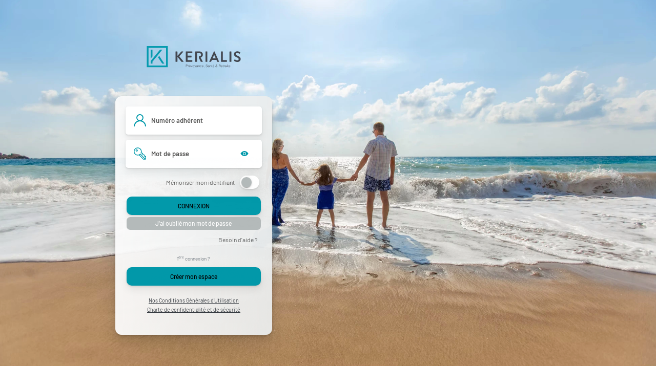

--- FILE ---
content_type: text/html
request_url: https://adherent.kerialis-pleyel.fr/
body_size: 9933
content:
<!DOCTYPE html><html lang="fr"><head>
  <meta charset="utf-8">
  <title></title>

  <base href="/">

  <meta name="color-scheme" content="light dark">
  <meta name="viewport" content="viewport-fit=cover, width=device-width, initial-scale=1.0, minimum-scale=1.0, maximum-scale=1.0, user-scalable=no">
  <meta name="format-detection" content="telephone=no">
  <meta name="msapplication-tap-highlight" content="no">
  <meta http-equiv="Content-Language" content="fr">
  <script>window.__pqina_webapi__ = {File: File, FileReader: FileReader, ProgressEvent: ProgressEvent};</script>
<style>:root{--ion-color-primary:#3880ff;--ion-color-primary-rgb:56,128,255;--ion-color-primary-contrast:#ffffff;--ion-color-primary-contrast-rgb:255,255,255;--ion-color-primary-shade:#3171e0;--ion-color-primary-tint:#4c8dff;--ion-color-primary-light:var(--ion-color-primary-tint);--ion-color-secondary:#3dc2ff;--ion-color-secondary-rgb:61,194,255;--ion-color-secondary-contrast:#ffffff;--ion-color-secondary-contrast-rgb:255,255,255;--ion-color-secondary-shade:#36abe0;--ion-color-secondary-tint:#50c8ff;--ion-color-secondary-light:var(--ion-color-secondary-tint);--ion-color-orange:#ea5811;--ion-color-orange-shade:#ce4d0f;--ion-color-orange-tint:#ec6929;--ion-color-orange-rgb:rgb(234, 88, 17);--ion-color-orange-light:#e77037;--ion-color-red:#aa272a;--ion-color-red-shade:#962225;--ion-color-red-tint:#b33d3f;--ion-color-red-light:#c24447;--ion-color-red-very-light:#d77173;--ion-color-blue:#3880ff;--ion-color-blue-rgb:56, 128, 255;--ion-white:#ffffff;--ion-white-dark:#fafbfb;--ion-color-blue-contrast-rgb:255, 255, 255;--ion-color-blue-shade:#3171e0;--ion-color-blue-tint:#4c8dff;--ion-color-ligheblue:#3dc2ff;--ion-color-ligheblue-rgb:61, 194, 255;--ion-color-ligheblue-contrast:#ffffff;--ion-color-ligheblue-contrast-rgb:255, 255, 255;--ion-color-ligheblue-shade:#36abe0;--ion-color-ligheblue-tint:#50c8ff;--ion-color-tertiary:#5260ff;--ion-color-tertiary-rgb:82, 96, 255;--ion-color-tertiary-contrast:#ffffff;--ion-color-tertiary-contrast-rgb:255, 255, 255;--ion-color-tertiary-shade:#4854e0;--ion-color-tertiary-tint:#6370ff;--ion-color-success:#28a745;--ion-color-success-rgb:40,167,69;--ion-color-success-contrast:#ffffff;--ion-color-success-contrast-rgb:255,255,255;--ion-color-success-shade:#23933d;--ion-color-success-tint:#3eb058;--ion-color-warning:#ffc409;--ion-color-warning-rgb:255, 196, 9;--ion-color-warning-contrast:#000000;--ion-color-warning-contrast-rgb:0, 0, 0;--ion-color-warning-shade:#e0ac08;--ion-color-warning-tint:#ffca22;--ion-color-danger:#eb445a;--ion-color-danger-rgb:235, 68, 90;--ion-color-danger-contrast:#ffffff;--ion-color-danger-contrast-rgb:255, 255, 255;--ion-color-danger-shade:#cf3c4f;--ion-color-danger-tint:#ed576b;--ion-color-dark:#222428;--ion-color-dark-rgb:34, 36, 40;--ion-color-dark-contrast:#ffffff;--ion-color-dark-contrast-rgb:255, 255, 255;--ion-color-dark-shade:#1e2023;--ion-color-dark-tint:#575756;--ion-color-medium:#b4baba;--ion-color-medium-rgb:146, 148, 156;--ion-color-medium-contrast:#ffffff;--ion-color-medium-contrast-rgb:255, 255, 255;--ion-color-medium-shade:#dcdede;--ion-color-medium-tint:#9d9fa6;--ion-color-light:#f4f5f8;--ion-color-light-rgb:244, 245, 248;--ion-color-light-contrast:#000000;--ion-color-light-contrast-rgb:0, 0, 0;--ion-color-light-shade:#d7d8da;--ion-color-light-tint:#f5f6f9;--ion-color-empreinte:#7a726e;--ion-color-grey:#575756;--ion-color-grey-light:#9c9c9c;--ion-color-carte-vitale:#0b9444;--ion-color-carte-vitale-rgb:11,148,68;--ion-color-carte-vitale-contrast:#ffffff;--ion-color-carte-vitale-contrast-rgb:255,255,255;--ion-color-carte-vitale-shade:#0a823c;--ion-color-carte-vitale-tint:#239f57;--ion-app-background:linear-gradient(145deg, rgb(235, 239, 242) 0%, rgb(195, 201, 201) 96%, rgb(188, 194, 194) 100%);--ion-card-background:linear-gradient(to right, #fbfbfb 0%, #eaecec 100%);--ion-card-background-translucent:linear-gradient(to right, rgba(251, 251, 251, .35) 0%, rgba(234, 236, 236, .35) 100%);--ion-card-background-translucent-dark:linear-gradient(to right, rgba(20, 20, 20, .35) 0%, rgba(0, 0, 0, .35) 100%);--ion-card-background-translucent-opaque:linear-gradient(to right, rgba(251, 251, 251, .75) 0%, rgba(234, 236, 236, .75) 100%);--ion-card-background-translucent-dark-opaque:linear-gradient(to right, rgba(20, 20, 20, .75) 0%, rgba(0, 0, 0, .75) 100%);--ion-card-shadow:0 1px 2px rgba(0,0,0,.07), 0 2px 4px rgba(0,0,0,.07), 0 4px 8px rgba(0,0,0,.07), 0 8px 16px rgba(0,0,0,.07), 0 16px 32px rgba(0,0,0,.07), 0 32px 64px rgba(0,0,0,.07);--ion-card-shadow-large:0 1px 2px rgba(0,0,0,.07), 0 2px 4px rgba(0,0,0,.07), 0 4px 8px rgba(0,0,0,.07), 0 8px 16px rgba(0,0,0,.07), 0 16px 32px rgba(0,0,0,.07), 0 32px 64px rgba(0,0,0,.07), 0 64px 64px rgba(0,0,0,.07);--ion-card-shadow-light:0 1px 2px rgba(0,0,0,.07), 0 2px 4px rgba(0,0,0,.07), 0 4px 8px rgba(0,0,0,.07), 0 8px 16px rgba(0,0,0,.07);--ion-card-shadow-lighter:0 1px 2px rgba(0,0,0,.07), 0 2px 4px rgba(0,0,0,.07), 0 8px 16px rgba(0,0,0,.07);--ion-font-family:"Roboto", "Helvetica Neue", sans-serif;--timing-function-in:cubic-bezier(0, 0, .2, 1);--timing-function-out:cubic-bezier(.4, 0, 1, 1);--timing-function-fast-out-slow-in:cubic-bezier(.4, 0, .2, 1)}@font-face{font-family:Barlow;font-style:normal;font-weight:400;src:url(Barlow-Regular.3a262070f4407c8a.ttf) format("truetype")}@font-face{font-family:Barlow;font-style:normal;font-weight:700;src:url(Barlow-Bold.af3944704d431f58.ttf) format("truetype")}@font-face{font-family:Barlow;font-style:normal;font-weight:600;src:url(Barlow-SemiBold.6c26833e74d7dd5b.ttf) format("truetype")}@font-face{font-family:Barlow;font-style:normal;font-weight:500;src:url(Barlow-Medium.fb64300f7e8120e3.ttf) format("truetype")}@font-face{font-family:Barlow;font-style:normal;font-weight:800;src:url(Barlow-Black.a13f888fa0fc9737.ttf) format("truetype")}:root{--ion-color-primary:#0099aa;--ion-color-primary-rgb:0,153,170;--ion-color-primary-contrast:#000000;--ion-color-primary-contrast-rgb:0,0,0;--ion-color-primary-shade:#008796;--ion-color-primary-tint:#1aa3b3;--ion-color-secondary:#33353e;--ion-color-secondary-rgb:51,53,62;--ion-color-secondary-contrast:#ffffff;--ion-color-secondary-contrast-rgb:255,255,255;--ion-color-secondary-shade:#2d2f37;--ion-color-secondary-tint:#474951;--ion-color-tertiary:#0099aa;--ion-color-tertiary-rgb:0,153,170;--ion-color-tertiary-contrast:#000000;--ion-color-tertiary-contrast-rgb:0,0,0;--ion-color-tertiary-shade:#008796;--ion-color-tertiary-tint:#1aa3b3;--login-logo-width:350px;--toolbar-logo-width:100px;--toolbar-logo-height:35px;--sidebar-logo-width:230px;--sidebar-logo-height:50px;--ion-font-family:"Barlow" !important}html{--ion-font-family:var(--ion-default-font)}body{background:var(--ion-background-color)}@supports (padding-top: 20px){html{--ion-safe-area-top:var(--ion-statusbar-padding)}}@supports (padding-top: constant(safe-area-inset-top)){html{--ion-safe-area-top:constant(safe-area-inset-top);--ion-safe-area-bottom:constant(safe-area-inset-bottom);--ion-safe-area-left:constant(safe-area-inset-left);--ion-safe-area-right:constant(safe-area-inset-right)}}@supports (padding-top: env(safe-area-inset-top)){html{--ion-safe-area-top:env(safe-area-inset-top);--ion-safe-area-bottom:env(safe-area-inset-bottom);--ion-safe-area-left:env(safe-area-inset-left);--ion-safe-area-right:env(safe-area-inset-right)}}*{box-sizing:border-box;-webkit-tap-highlight-color:rgba(0,0,0,0);-webkit-tap-highlight-color:transparent;-webkit-touch-callout:none}html{width:100%;height:100%;-webkit-text-size-adjust:100%;text-size-adjust:100%}html:not(.hydrated) body{display:none}body{-moz-osx-font-smoothing:grayscale;-webkit-font-smoothing:antialiased;margin:0;padding:0;position:fixed;width:100%;max-width:100%;height:100%;max-height:100%;transform:translateZ(0);text-rendering:optimizeLegibility;overflow:hidden;touch-action:manipulation;-webkit-user-drag:none;-ms-content-zooming:none;word-wrap:break-word;overscroll-behavior-y:none;-webkit-text-size-adjust:none;text-size-adjust:none}html{font-family:var(--ion-font-family)}:root{--swiper-theme-color:#007aff}@font-face{font-family:Roboto;font-style:normal;font-weight:100;src:local("Roboto Thin"),local("Roboto-Thin"),url(/assets/fonts/roboto-v20-latin-100.woff2) format("woff2"),url(/assets/fonts/roboto-v20-latin-100.woff) format("woff")}@font-face{font-family:Roboto;font-style:normal;font-weight:300;src:local("Roboto Light"),local("Roboto-Light"),url(/assets/fonts/roboto-v20-latin-300.woff2) format("woff2"),url(/assets/fonts/roboto-v20-latin-300.woff) format("woff")}@font-face{font-family:Roboto;font-style:normal;font-weight:400;src:local("Roboto"),local("Roboto-Regular"),url(/assets/fonts/roboto-v20-latin-regular.woff2) format("woff2"),url(/assets/fonts/roboto-v20-latin-regular.woff) format("woff")}@font-face{font-family:Roboto;font-style:normal;font-weight:500;src:local("Roboto Medium"),local("Roboto-Medium"),url(/assets/fonts/roboto-v20-latin-500.woff2) format("woff2"),url(/assets/fonts/roboto-v20-latin-500.woff) format("woff")}@font-face{font-family:Roboto;font-style:normal;font-weight:700;src:local("Roboto Bold"),local("Roboto-Bold"),url(/assets/fonts/roboto-v20-latin-700.woff2) format("woff2"),url(/assets/fonts/roboto-v20-latin-700.woff) format("woff")}@font-face{font-family:Roboto;font-style:normal;font-weight:900;src:local("Roboto Black"),local("Roboto-Black"),url(/assets/fonts/roboto-v20-latin-900.woff2) format("woff2"),url(/assets/fonts/roboto-v20-latin-900.woff) format("woff")}*{font-family:var(--ion-font-family)}:root{--ion-item-background:#fff}</style><link rel="stylesheet" href="styles.1fdda23fb5a20222.css" media="print" onload="this.media='all'"><noscript><link rel="stylesheet" href="styles.1fdda23fb5a20222.css"></noscript></head>

<body>
  <app-root></app-root>
<script src="runtime.49c76ebdb701f96f.js" type="module"></script><script src="polyfills.11d1518ed9caeda9.js" type="module"></script><script src="scripts.d661226ef453dbaf.js" defer></script><script src="main.fa61677d6ae70239.js" type="module"></script>


</body></html>

--- FILE ---
content_type: application/javascript
request_url: https://adherent.kerialis-pleyel.fr/runtime.49c76ebdb701f96f.js
body_size: 5141
content:
(()=>{"use strict";var e,v={},g={};function f(e){var d=g[e];if(void 0!==d)return d.exports;var a=g[e]={id:e,loaded:!1,exports:{}};return v[e].call(a.exports,a,a.exports,f),a.loaded=!0,a.exports}f.m=v,e=[],f.O=(d,a,b,r)=>{if(!a){var c=1/0;for(t=0;t<e.length;t++){for(var[a,b,r]=e[t],l=!0,n=0;n<a.length;n++)(!1&r||c>=r)&&Object.keys(f.O).every(u=>f.O[u](a[n]))?a.splice(n--,1):(l=!1,r<c&&(c=r));if(l){e.splice(t--,1);var i=b();void 0!==i&&(d=i)}}return d}r=r||0;for(var t=e.length;t>0&&e[t-1][2]>r;t--)e[t]=e[t-1];e[t]=[a,b,r]},f.n=e=>{var d=e&&e.__esModule?()=>e.default:()=>e;return f.d(d,{a:d}),d},(()=>{var d,e=Object.getPrototypeOf?a=>Object.getPrototypeOf(a):a=>a.__proto__;f.t=function(a,b){if(1&b&&(a=this(a)),8&b||"object"==typeof a&&a&&(4&b&&a.__esModule||16&b&&"function"==typeof a.then))return a;var r=Object.create(null);f.r(r);var t={};d=d||[null,e({}),e([]),e(e)];for(var c=2&b&&a;"object"==typeof c&&!~d.indexOf(c);c=e(c))Object.getOwnPropertyNames(c).forEach(l=>t[l]=()=>a[l]);return t.default=()=>a,f.d(r,t),r}})(),f.d=(e,d)=>{for(var a in d)f.o(d,a)&&!f.o(e,a)&&Object.defineProperty(e,a,{enumerable:!0,get:d[a]})},f.f={},f.e=e=>Promise.all(Object.keys(f.f).reduce((d,a)=>(f.f[a](e,d),d),[])),f.u=e=>(({2214:"polyfills-core-js",6748:"polyfills-dom",8592:"common"}[e]||e)+"."+{28:"4e3645280a1f35d9",120:"54dd41d2b5b26f8b",123:"036f35246c71936f",139:"d389126875513e64",162:"c5dc671b71dbbdf9",177:"53a55e877c352e02",227:"df98f61d2a245611",233:"0a5a857203394f7d",316:"bf61df7a6fd26816",388:"1c4f94c40b22f063",419:"1726a66edf42d6e5",438:"418f9200bf5633d2",451:"58c9239c55f83e7e",657:"6ef9916a5d4ba62c",659:"f7f10432ff440200",677:"40559b7b6be6693c",968:"29b2c06e75dc3ad1",1033:"c4a325eda0b215c9",1118:"e7fa01f9e724cb0a",1186:"12d3876210a64d67",1217:"17519ed7d5e5f8be",1366:"77c69ecc5b92358a",1372:"b4e1db6fb6d33ef5",1536:"c7e07ff77ed44f0b",1650:"5a953af05da4601f",1709:"27e7c50dd4bc4967",1898:"af2e14f412689477",2073:"7bd6058f372c4fd6",2175:"c813ba030722fc1a",2214:"70b06653380adcc1",2289:"185892d1687f0770",2349:"dc1aa36a412420e1",2383:"848c1a62f6a1368b",2395:"31df2bd20f6ff1da",2643:"1c4bc2f267a6349d",2680:"471effe01438c6d1",2698:"7a2b1ee141000e5e",2773:"e2b3bba4f37ad460",2795:"f90ca4814d1201a5",2919:"9eb6a31177b9303d",3e3:"7050de0b3726b957",3085:"0594b67cfcd443a3",3236:"6fd8748e0b76c671",3301:"ad570f8b7b165152",3648:"1a0876bdb08190ef",3657:"f8112ee7fc299ac9",3664:"2e8f8c99a978ef75",3746:"ebd1f86eede44d0d",3804:"223ef03ae40c0f22",3880:"c0a70a52c8788c32",4174:"ff4934a7a5cfe3da",4231:"20246cbfec790567",4306:"b1ec84bf0ce7a3ee",4330:"291bbe3ea95dcff0",4343:"12b883ded39adeb2",4376:"accf0644866bb052",4432:"99e317a1b94511c8",4533:"063f44ded0c14d79",4561:"e82c5f9f3e2d8951",4571:"9327e3cae0c617a3",4651:"8076fc68be36a3d5",4711:"bff36dff9ccb5610",4753:"1dead3cac7b4e5a4",4816:"5f919284ba8acb98",4908:"b501cb671eb44d99",4959:"218969c82edca399",4968:"ba76252a7235f52c",5001:"74fe351277049007",5004:"1265ed9a0fe46f53",5126:"c365e9c23a0f8825",5168:"99d48ee684860de8",5227:"9b6a3248e7c4bed4",5311:"2f85eb3fdb59133c",5326:"9e034a0eb065253f",5349:"6c58011937e883be",5356:"1f59d9388847c7df",5549:"358c0c7ddad397e8",5614:"fb08de6b0ec746f4",5642:"2987ca42f2a8a00f",5652:"a40ca44f7643c769",5772:"b6d1f21f0c4b4a95",5817:"bd95fd57bd4addc2",5836:"3e30374f29b92ab2",6070:"f4dd3a8bc7b65cb4",6120:"5a30d36b641bf6ca",6142:"75f9d456416333c8",6252:"cb8b0a78efa0de57",6428:"c5423656c6d7207c",6560:"dcc2e130962e3d5b",6635:"98f77f2356bf3b1f",6748:"8469d955fb8c8c4b",6797:"48f9e0f8cd5b2f6f",6954:"2464b95fc6e43cb4",6957:"f5583826f69ddf1b",7150:"58c36688f57781af",7206:"0dd262d4343ece63",7237:"e0951bffe7568690",7404:"12b720947ea45ddb",7441:"57a51b33bf44dc85",7544:"bac3a93fe8ff331f",7602:"c02cdd4aacf6b098",7907:"81dfe398feeb68e2",7927:"e68a94ca4f36f91a",8093:"3f245e6b4ddd5983",8136:"b448d5d98bbe1435",8173:"df0bdf81caed676c",8255:"fe28378da63c5833",8529:"b2210c7b073637dc",8533:"dfa7b90caf95fbb9",8592:"07f017c679c0896d",8628:"d88e497c40d1e1ae",8657:"72668ae71537a7ac",8766:"1e7a74795b912714",8875:"44047d5e595f2bb5",8939:"d35a43a124a4f10a",9016:"f4e716427a7db605",9018:"83a5e50a67f5f88e",9050:"2350055ef914e497",9053:"d68e1407ea881ee7",9073:"ed81ed049b948625",9173:"a97e23afe6d3c880",9182:"1dc7a3e7b2123400",9230:"03373a906fc9526b",9321:"45dec606e9eace43",9325:"3929a6135a7828cc",9326:"3ae35ea43f77b8c0",9434:"fd38964ea073ec60",9536:"2ac044bbf8bf47a5",9545:"073323499b9d6074",9654:"22959821a40a3433",9751:"8d426e5be2f778f2",9824:"b35a05854c69e9b6",9849:"a2ff8818da6aa32a",9864:"48a0f781b91cc36d",9922:"58ecd49bf0b57836",9956:"e14dc74ce363ed2b",9958:"ab94130f637100ec"}[e]+".js"),f.miniCssF=e=>{},f.o=(e,d)=>Object.prototype.hasOwnProperty.call(e,d),(()=>{var e={},d="app:";f.l=(a,b,r,t)=>{if(e[a])e[a].push(b);else{var c,l;if(void 0!==r)for(var n=document.getElementsByTagName("script"),i=0;i<n.length;i++){var o=n[i];if(o.getAttribute("src")==a||o.getAttribute("data-webpack")==d+r){c=o;break}}c||(l=!0,(c=document.createElement("script")).type="module",c.charset="utf-8",c.timeout=120,f.nc&&c.setAttribute("nonce",f.nc),c.setAttribute("data-webpack",d+r),c.src=f.tu(a)),e[a]=[b];var s=(y,u)=>{c.onerror=c.onload=null,clearTimeout(p);var _=e[a];if(delete e[a],c.parentNode&&c.parentNode.removeChild(c),_&&_.forEach(h=>h(u)),y)return y(u)},p=setTimeout(s.bind(null,void 0,{type:"timeout",target:c}),12e4);c.onerror=s.bind(null,c.onerror),c.onload=s.bind(null,c.onload),l&&document.head.appendChild(c)}}})(),f.r=e=>{"undefined"!=typeof Symbol&&Symbol.toStringTag&&Object.defineProperty(e,Symbol.toStringTag,{value:"Module"}),Object.defineProperty(e,"__esModule",{value:!0})},f.nmd=e=>(e.paths=[],e.children||(e.children=[]),e),(()=>{var e;f.tt=()=>(void 0===e&&(e={createScriptURL:d=>d},"undefined"!=typeof trustedTypes&&trustedTypes.createPolicy&&(e=trustedTypes.createPolicy("angular#bundler",e))),e)})(),f.tu=e=>f.tt().createScriptURL(e),f.p="",(()=>{var e={3666:0};f.f.j=(b,r)=>{var t=f.o(e,b)?e[b]:void 0;if(0!==t)if(t)r.push(t[2]);else if(3666!=b){var c=new Promise((o,s)=>t=e[b]=[o,s]);r.push(t[2]=c);var l=f.p+f.u(b),n=new Error;f.l(l,o=>{if(f.o(e,b)&&(0!==(t=e[b])&&(e[b]=void 0),t)){var s=o&&("load"===o.type?"missing":o.type),p=o&&o.target&&o.target.src;n.message="Loading chunk "+b+" failed.\n("+s+": "+p+")",n.name="ChunkLoadError",n.type=s,n.request=p,t[1](n)}},"chunk-"+b,b)}else e[b]=0},f.O.j=b=>0===e[b];var d=(b,r)=>{var n,i,[t,c,l]=r,o=0;if(t.some(p=>0!==e[p])){for(n in c)f.o(c,n)&&(f.m[n]=c[n]);if(l)var s=l(f)}for(b&&b(r);o<t.length;o++)f.o(e,i=t[o])&&e[i]&&e[i][0](),e[i]=0;return f.O(s)},a=self.webpackChunkapp=self.webpackChunkapp||[];a.forEach(d.bind(null,0)),a.push=d.bind(null,a.push.bind(a))})()})();

--- FILE ---
content_type: application/javascript
request_url: https://adherent.kerialis-pleyel.fr/common.07f017c679c0896d.js
body_size: 17803
content:
"use strict";(self.webpackChunkapp=self.webpackChunkapp||[]).push([[8592],{51320:(O,P,n)=>{n.d(P,{c:()=>e});var u=n(71308),f=n(17864),l=n(81898);const e=(r,s)=>{let o,t;const i=(g,w,p)=>{if("undefined"==typeof document)return;const h=document.elementFromPoint(g,w);h&&s(h)?h!==o&&(d(),c(h,p)):d()},c=(g,w)=>{o=g,t||(t=o);const p=o;(0,u.c)(()=>p.classList.add("ion-activated")),w()},d=(g=!1)=>{if(!o)return;const w=o;(0,u.c)(()=>w.classList.remove("ion-activated")),g&&t!==o&&o.click(),o=void 0};return(0,l.createGesture)({el:r,gestureName:"buttonActiveDrag",threshold:0,onStart:g=>i(g.currentX,g.currentY,f.a),onMove:g=>i(g.currentX,g.currentY,f.b),onEnd:()=>{d(!0),(0,f.h)(),t=void 0}})}},32225:(O,P,n)=>{n.d(P,{g:()=>u});const u=(s,o,t,i,c)=>l(s[1],o[1],t[1],i[1],c).map(d=>f(s[0],o[0],t[0],i[0],d)),f=(s,o,t,i,c)=>c*(3*o*Math.pow(c-1,2)+c*(-3*t*c+3*t+i*c))-s*Math.pow(c-1,3),l=(s,o,t,i,c)=>r((i-=c)-3*(t-=c)+3*(o-=c)-(s-=c),3*t-6*o+3*s,3*o-3*s,s).filter(g=>g>=0&&g<=1),r=(s,o,t,i)=>{if(0===s)return((s,o,t)=>{const i=o*o-4*s*t;return i<0?[]:[(-o+Math.sqrt(i))/(2*s),(-o-Math.sqrt(i))/(2*s)]})(o,t,i);const c=(3*(t/=s)-(o/=s)*o)/3,d=(2*o*o*o-9*o*t+27*(i/=s))/27;if(0===c)return[Math.pow(-d,1/3)];if(0===d)return[Math.sqrt(-c),-Math.sqrt(-c)];const g=Math.pow(d/2,2)+Math.pow(c/3,3);if(0===g)return[Math.pow(d/2,.5)-o/3];if(g>0)return[Math.pow(-d/2+Math.sqrt(g),1/3)-Math.pow(d/2+Math.sqrt(g),1/3)-o/3];const w=Math.sqrt(Math.pow(-c/3,3)),p=Math.acos(-d/(2*Math.sqrt(Math.pow(-c/3,3)))),h=2*Math.pow(w,1/3);return[h*Math.cos(p/3)-o/3,h*Math.cos((p+2*Math.PI)/3)-o/3,h*Math.cos((p+4*Math.PI)/3)-o/3]}},75062:(O,P,n)=>{n.d(P,{i:()=>u});const u=f=>f&&""!==f.dir?"rtl"===f.dir.toLowerCase():"rtl"===(null==document?void 0:document.dir.toLowerCase())},66602:(O,P,n)=>{n.r(P),n.d(P,{startFocusVisible:()=>e});const u="ion-focused",l=["Tab","ArrowDown","Space","Escape"," ","Shift","Enter","ArrowLeft","ArrowRight","ArrowUp","Home","End"],e=r=>{let s=[],o=!0;const t=r?r.shadowRoot:document,i=r||document.body,c=E=>{s.forEach(v=>v.classList.remove(u)),E.forEach(v=>v.classList.add(u)),s=E},d=()=>{o=!1,c([])},g=E=>{o=l.includes(E.key),o||c([])},w=E=>{if(o&&void 0!==E.composedPath){const v=E.composedPath().filter(m=>!!m.classList&&m.classList.contains("ion-focusable"));c(v)}},p=()=>{t.activeElement===i&&c([])};return t.addEventListener("keydown",g),t.addEventListener("focusin",w),t.addEventListener("focusout",p),t.addEventListener("touchstart",d),t.addEventListener("mousedown",d),{destroy:()=>{t.removeEventListener("keydown",g),t.removeEventListener("focusin",w),t.removeEventListener("focusout",p),t.removeEventListener("touchstart",d),t.removeEventListener("mousedown",d)},setFocus:c}}},87626:(O,P,n)=>{n.d(P,{C:()=>r,a:()=>l,d:()=>e});var u=n(15861),f=n(35730);const l=function(){var s=(0,u.Z)(function*(o,t,i,c,d,g){var w;if(o)return o.attachViewToDom(t,i,d,c);if(!(g||"string"==typeof i||i instanceof HTMLElement))throw new Error("framework delegate is missing");const p="string"==typeof i?null===(w=t.ownerDocument)||void 0===w?void 0:w.createElement(i):i;return c&&c.forEach(h=>p.classList.add(h)),d&&Object.assign(p,d),t.appendChild(p),yield new Promise(h=>(0,f.c)(p,h)),p});return function(t,i,c,d,g,w){return s.apply(this,arguments)}}(),e=(s,o)=>{if(o){if(s)return s.removeViewFromDom(o.parentElement,o);o.remove()}return Promise.resolve()},r=()=>{let s,o;return{attachViewToDom:function(){var c=(0,u.Z)(function*(d,g,w={},p=[]){var h,E;if(s=d,g){const m="string"==typeof g?null===(h=s.ownerDocument)||void 0===h?void 0:h.createElement(g):g;p.forEach(a=>m.classList.add(a)),Object.assign(m,w),s.appendChild(m),yield new Promise(a=>(0,f.c)(m,a))}else if(s.children.length>0&&!s.children[0].classList.contains("ion-delegate-host")){const a=null===(E=s.ownerDocument)||void 0===E?void 0:E.createElement("div");a.classList.add("ion-delegate-host"),p.forEach(_=>a.classList.add(_)),a.append(...s.children),s.appendChild(a)}const v=document.querySelector("ion-app")||document.body;return o=document.createComment("ionic teleport"),s.parentNode.insertBefore(o,s),v.appendChild(s),s});return function(g,w){return c.apply(this,arguments)}}(),removeViewFromDom:()=>(s&&o&&(o.parentNode.insertBefore(s,o),o.remove()),Promise.resolve())}}},17864:(O,P,n)=>{n.d(P,{a:()=>e,b:()=>r,c:()=>l,d:()=>o,h:()=>s});const u={getEngine(){var t;const i=window;return i.TapticEngine||(null===(t=i.Capacitor)||void 0===t?void 0:t.isPluginAvailable("Haptics"))&&i.Capacitor.Plugins.Haptics},available(){var t;const i=window;return!!this.getEngine()&&("web"!==(null===(t=i.Capacitor)||void 0===t?void 0:t.getPlatform())||"undefined"!=typeof navigator&&void 0!==navigator.vibrate)},isCordova:()=>!!window.TapticEngine,isCapacitor:()=>!!window.Capacitor,impact(t){const i=this.getEngine();if(!i)return;const c=this.isCapacitor()?t.style.toUpperCase():t.style;i.impact({style:c})},notification(t){const i=this.getEngine();if(!i)return;const c=this.isCapacitor()?t.style.toUpperCase():t.style;i.notification({style:c})},selection(){this.impact({style:"light"})},selectionStart(){const t=this.getEngine();!t||(this.isCapacitor()?t.selectionStart():t.gestureSelectionStart())},selectionChanged(){const t=this.getEngine();!t||(this.isCapacitor()?t.selectionChanged():t.gestureSelectionChanged())},selectionEnd(){const t=this.getEngine();!t||(this.isCapacitor()?t.selectionEnd():t.gestureSelectionEnd())}},f=()=>u.available(),l=()=>{f()&&u.selection()},e=()=>{f()&&u.selectionStart()},r=()=>{f()&&u.selectionChanged()},s=()=>{f()&&u.selectionEnd()},o=t=>{f()&&u.impact(t)}},20109:(O,P,n)=>{n.d(P,{a:()=>u,b:()=>g,c:()=>o,d:()=>w,e:()=>y,f:()=>s,g:()=>p,h:()=>l,i:()=>f,j:()=>a,k:()=>_,l:()=>t,m:()=>c,n:()=>h,o:()=>i,p:()=>r,q:()=>e,r:()=>m,s:()=>S,t:()=>d,u:()=>E,v:()=>v});const u="data:image/svg+xml;utf8,<svg xmlns='http://www.w3.org/2000/svg' class='ionicon' viewBox='0 0 512 512'><path stroke-linecap='square' stroke-miterlimit='10' stroke-width='48' d='M244 400L100 256l144-144M120 256h292' class='ionicon-fill-none'/></svg>",f="data:image/svg+xml;utf8,<svg xmlns='http://www.w3.org/2000/svg' class='ionicon' viewBox='0 0 512 512'><path stroke-linecap='round' stroke-linejoin='round' stroke-width='48' d='M112 268l144 144 144-144M256 392V100' class='ionicon-fill-none'/></svg>",l="data:image/svg+xml;utf8,<svg xmlns='http://www.w3.org/2000/svg' class='ionicon' viewBox='0 0 512 512'><path d='M368 64L144 256l224 192V64z'/></svg>",e="data:image/svg+xml;utf8,<svg xmlns='http://www.w3.org/2000/svg' class='ionicon' viewBox='0 0 512 512'><path d='M64 144l192 224 192-224H64z'/></svg>",r="data:image/svg+xml;utf8,<svg xmlns='http://www.w3.org/2000/svg' class='ionicon' viewBox='0 0 512 512'><path d='M448 368L256 144 64 368h384z'/></svg>",s="data:image/svg+xml;utf8,<svg xmlns='http://www.w3.org/2000/svg' class='ionicon' viewBox='0 0 512 512'><path stroke-linecap='round' stroke-linejoin='round' d='M416 128L192 384l-96-96' class='ionicon-fill-none ionicon-stroke-width'/></svg>",o="data:image/svg+xml;utf8,<svg xmlns='http://www.w3.org/2000/svg' class='ionicon' viewBox='0 0 512 512'><path stroke-linecap='round' stroke-linejoin='round' stroke-width='48' d='M328 112L184 256l144 144' class='ionicon-fill-none'/></svg>",t="data:image/svg+xml;utf8,<svg xmlns='http://www.w3.org/2000/svg' class='ionicon' viewBox='0 0 512 512'><path stroke-linecap='round' stroke-linejoin='round' stroke-width='48' d='M112 184l144 144 144-144' class='ionicon-fill-none'/></svg>",i="data:image/svg+xml;utf8,<svg xmlns='http://www.w3.org/2000/svg' class='ionicon' viewBox='0 0 512 512'><path stroke-linecap='round' stroke-linejoin='round' stroke-width='48' d='M184 112l144 144-144 144' class='ionicon-fill-none'/></svg>",c="data:image/svg+xml;utf8,<svg xmlns='http://www.w3.org/2000/svg' class='ionicon' viewBox='0 0 512 512'><path stroke-linecap='round' stroke-linejoin='round' stroke-width='48' d='M184 112l144 144-144 144' class='ionicon-fill-none'/></svg>",d="data:image/svg+xml;utf8,<svg xmlns='http://www.w3.org/2000/svg' class='ionicon' viewBox='0 0 512 512'><path d='M289.94 256l95-95A24 24 0 00351 127l-95 95-95-95a24 24 0 00-34 34l95 95-95 95a24 24 0 1034 34l95-95 95 95a24 24 0 0034-34z'/></svg>",g="data:image/svg+xml;utf8,<svg xmlns='http://www.w3.org/2000/svg' class='ionicon' viewBox='0 0 512 512'><path d='M256 48C141.31 48 48 141.31 48 256s93.31 208 208 208 208-93.31 208-208S370.69 48 256 48zm75.31 260.69a16 16 0 11-22.62 22.62L256 278.63l-52.69 52.68a16 16 0 01-22.62-22.62L233.37 256l-52.68-52.69a16 16 0 0122.62-22.62L256 233.37l52.69-52.68a16 16 0 0122.62 22.62L278.63 256z'/></svg>",w="data:image/svg+xml;utf8,<svg xmlns='http://www.w3.org/2000/svg' class='ionicon' viewBox='0 0 512 512'><path d='M400 145.49L366.51 112 256 222.51 145.49 112 112 145.49 222.51 256 112 366.51 145.49 400 256 289.49 366.51 400 400 366.51 289.49 256 400 145.49z'/></svg>",p="data:image/svg+xml;utf8,<svg xmlns='http://www.w3.org/2000/svg' class='ionicon' viewBox='0 0 512 512'><circle cx='256' cy='256' r='192' stroke-linecap='round' stroke-linejoin='round' class='ionicon-fill-none ionicon-stroke-width'/></svg>",h="data:image/svg+xml;utf8,<svg xmlns='http://www.w3.org/2000/svg' class='ionicon' viewBox='0 0 512 512'><circle cx='256' cy='256' r='48'/><circle cx='416' cy='256' r='48'/><circle cx='96' cy='256' r='48'/></svg>",E="data:image/svg+xml;utf8,<svg xmlns='http://www.w3.org/2000/svg' class='ionicon' viewBox='0 0 512 512'><path stroke-linecap='round' stroke-miterlimit='10' d='M80 160h352M80 256h352M80 352h352' class='ionicon-fill-none ionicon-stroke-width'/></svg>",v="data:image/svg+xml;utf8,<svg xmlns='http://www.w3.org/2000/svg' class='ionicon' viewBox='0 0 512 512'><path d='M64 384h384v-42.67H64zm0-106.67h384v-42.66H64zM64 128v42.67h384V128z'/></svg>",m="data:image/svg+xml;utf8,<svg xmlns='http://www.w3.org/2000/svg' class='ionicon' viewBox='0 0 512 512'><path stroke-linecap='round' stroke-linejoin='round' d='M400 256H112' class='ionicon-fill-none ionicon-stroke-width'/></svg>",a="data:image/svg+xml;utf8,<svg xmlns='http://www.w3.org/2000/svg' class='ionicon' viewBox='0 0 512 512'><path stroke-linecap='round' stroke-linejoin='round' d='M96 256h320M96 176h320M96 336h320' class='ionicon-fill-none ionicon-stroke-width'/></svg>",_="data:image/svg+xml;utf8,<svg xmlns='http://www.w3.org/2000/svg' class='ionicon' viewBox='0 0 512 512'><path stroke-linecap='square' stroke-linejoin='round' stroke-width='44' d='M118 304h276M118 208h276' class='ionicon-fill-none'/></svg>",S="data:image/svg+xml;utf8,<svg xmlns='http://www.w3.org/2000/svg' class='ionicon' viewBox='0 0 512 512'><path d='M221.09 64a157.09 157.09 0 10157.09 157.09A157.1 157.1 0 00221.09 64z' stroke-miterlimit='10' class='ionicon-fill-none ionicon-stroke-width'/><path stroke-linecap='round' stroke-miterlimit='10' d='M338.29 338.29L448 448' class='ionicon-fill-none ionicon-stroke-width'/></svg>",y="data:image/svg+xml;utf8,<svg xmlns='http://www.w3.org/2000/svg' class='ionicon' viewBox='0 0 512 512'><path d='M464 428L339.92 303.9a160.48 160.48 0 0030.72-94.58C370.64 120.37 298.27 48 209.32 48S48 120.37 48 209.32s72.37 161.32 161.32 161.32a160.48 160.48 0 0094.58-30.72L428 464zM209.32 319.69a110.38 110.38 0 11110.37-110.37 110.5 110.5 0 01-110.37 110.37z'/></svg>"},48416:(O,P,n)=>{n.d(P,{I:()=>r,a:()=>c,b:()=>s,c:()=>w,d:()=>h,f:()=>d,g:()=>i,i:()=>t,p:()=>p,r:()=>E,s:()=>g});var u=n(15861),f=n(35730),l=n(94147);const r="ion-content",s=".ion-content-scroll-host",o=`${r}, ${s}`,t=v=>"ION-CONTENT"===v.tagName,i=function(){var v=(0,u.Z)(function*(m){return t(m)?(yield new Promise(a=>(0,f.c)(m,a)),m.getScrollElement()):m});return function(a){return v.apply(this,arguments)}}(),c=v=>v.querySelector(s)||v.querySelector(o),d=v=>v.closest(o),g=(v,m)=>t(v)?v.scrollToTop(m):Promise.resolve(v.scrollTo({top:0,left:0,behavior:m>0?"smooth":"auto"})),w=(v,m,a,_)=>t(v)?v.scrollByPoint(m,a,_):Promise.resolve(v.scrollBy({top:a,left:m,behavior:_>0?"smooth":"auto"})),p=v=>(0,l.a)(v,r),h=v=>{if(t(v)){const a=v.scrollY;return v.scrollY=!1,a}return v.style.setProperty("overflow","hidden"),!0},E=(v,m)=>{t(v)?v.scrollY=m:v.style.removeProperty("overflow")}},45234:(O,P,n)=>{n.r(P),n.d(P,{KEYBOARD_DID_CLOSE:()=>f,KEYBOARD_DID_OPEN:()=>u,copyVisualViewport:()=>m,keyboardDidClose:()=>p,keyboardDidOpen:()=>g,keyboardDidResize:()=>w,resetKeyboardAssist:()=>o,setKeyboardClose:()=>d,setKeyboardOpen:()=>c,startKeyboardAssist:()=>t,trackViewportChanges:()=>v});const u="ionKeyboardDidShow",f="ionKeyboardDidHide";let e={},r={},s=!1;const o=()=>{e={},r={},s=!1},t=a=>{i(a),a.visualViewport&&(r=m(a.visualViewport),a.visualViewport.onresize=()=>{v(a),g()||w(a)?c(a):p(a)&&d(a)})},i=a=>{a.addEventListener("keyboardDidShow",_=>c(a,_)),a.addEventListener("keyboardDidHide",()=>d(a))},c=(a,_)=>{h(a,_),s=!0},d=a=>{E(a),s=!1},g=()=>!s&&e.width===r.width&&(e.height-r.height)*r.scale>150,w=a=>s&&!p(a),p=a=>s&&r.height===a.innerHeight,h=(a,_)=>{const y=new CustomEvent(u,{detail:{keyboardHeight:_?_.keyboardHeight:a.innerHeight-r.height}});a.dispatchEvent(y)},E=a=>{const _=new CustomEvent(f);a.dispatchEvent(_)},v=a=>{e=Object.assign({},r),r=m(a.visualViewport)},m=a=>({width:Math.round(a.width),height:Math.round(a.height),offsetTop:a.offsetTop,offsetLeft:a.offsetLeft,pageTop:a.pageTop,pageLeft:a.pageLeft,scale:a.scale})},59852:(O,P,n)=>{n.d(P,{c:()=>f});var u=n(13457);const f=l=>{let e,r,s;const o=()=>{e=()=>{s=!0,l&&l(!0)},r=()=>{s=!1,l&&l(!1)},null==u.w||u.w.addEventListener("keyboardWillShow",e),null==u.w||u.w.addEventListener("keyboardWillHide",r)};return o(),{init:o,destroy:()=>{null==u.w||u.w.removeEventListener("keyboardWillShow",e),null==u.w||u.w.removeEventListener("keyboardWillHide",r),e=r=void 0},isKeyboardVisible:()=>s}}},17741:(O,P,n)=>{n.d(P,{S:()=>f});const f={bubbles:{dur:1e3,circles:9,fn:(l,e,r)=>{const s=l*e/r-l+"ms",o=2*Math.PI*e/r;return{r:5,style:{top:9*Math.sin(o)+"px",left:9*Math.cos(o)+"px","animation-delay":s}}}},circles:{dur:1e3,circles:8,fn:(l,e,r)=>{const s=e/r,o=l*s-l+"ms",t=2*Math.PI*s;return{r:5,style:{top:9*Math.sin(t)+"px",left:9*Math.cos(t)+"px","animation-delay":o}}}},circular:{dur:1400,elmDuration:!0,circles:1,fn:()=>({r:20,cx:48,cy:48,fill:"none",viewBox:"24 24 48 48",transform:"translate(0,0)",style:{}})},crescent:{dur:750,circles:1,fn:()=>({r:26,style:{}})},dots:{dur:750,circles:3,fn:(l,e)=>({r:6,style:{left:9-9*e+"px","animation-delay":-110*e+"ms"}})},lines:{dur:1e3,lines:8,fn:(l,e,r)=>({y1:14,y2:26,style:{transform:`rotate(${360/r*e+(e<r/2?180:-180)}deg)`,"animation-delay":l*e/r-l+"ms"}})},"lines-small":{dur:1e3,lines:8,fn:(l,e,r)=>({y1:12,y2:20,style:{transform:`rotate(${360/r*e+(e<r/2?180:-180)}deg)`,"animation-delay":l*e/r-l+"ms"}})},"lines-sharp":{dur:1e3,lines:12,fn:(l,e,r)=>({y1:17,y2:29,style:{transform:`rotate(${30*e+(e<6?180:-180)}deg)`,"animation-delay":l*e/r-l+"ms"}})},"lines-sharp-small":{dur:1e3,lines:12,fn:(l,e,r)=>({y1:12,y2:20,style:{transform:`rotate(${30*e+(e<6?180:-180)}deg)`,"animation-delay":l*e/r-l+"ms"}})}}},56659:(O,P,n)=>{n.r(P),n.d(P,{createSwipeBackGesture:()=>r});var u=n(35730),f=n(75062),l=n(81898);n(34349);const r=(s,o,t,i,c)=>{const d=s.ownerDocument.defaultView;let g=(0,f.i)(s);const p=a=>g?-a.deltaX:a.deltaX;return(0,l.createGesture)({el:s,gestureName:"goback-swipe",gesturePriority:40,threshold:10,canStart:a=>(g=(0,f.i)(s),(a=>{const{startX:S}=a;return g?S>=d.innerWidth-50:S<=50})(a)&&o()),onStart:t,onMove:a=>{const S=p(a)/d.innerWidth;i(S)},onEnd:a=>{const _=p(a),S=d.innerWidth,y=_/S,D=(a=>g?-a.velocityX:a.velocityX)(a),C=D>=0&&(D>.2||_>S/2),T=(C?1-y:y)*S;let A=0;if(T>5){const N=T/Math.abs(D);A=Math.min(N,540)}c(C,y<=0?.01:(0,u.l)(0,y,.9999),A)}})}},16353:(O,P,n)=>{n.r(P),n.d(P,{CGUPageModule:()=>c});var u=n(69808),f=n(34182),l=n(4881),e=n(45642),r=n(41719),s=n(99182),o=n(72096);const t=[{path:"",component:s.J}];let i=(()=>{class d{}return d.\u0275fac=function(w){return new(w||d)},d.\u0275mod=o.oAB({type:d}),d.\u0275inj=o.cJS({imports:[r.Bz.forChild(t),r.Bz]}),d})(),c=(()=>{class d{}return d.\u0275fac=function(w){return new(w||d)},d.\u0275mod=o.oAB({type:d}),d.\u0275inj=o.cJS({imports:[u.ez,f.u5,l.Pc,i,e.K]}),d})()},13507:(O,P,n)=>{n.r(P),n.d(P,{ContactPageModule:()=>w});var u=n(69808),f=n(34182),l=n(4881),e=n(41719),r=n(97582),s=n(92340),o=n(42227),t=n(72096),i=n(42045);const d=[{path:"",component:(()=>{class p{constructor(E,v,m){this.globalVars=E,this.inAppBrowser=v,this.platform=m,this.isDesktop=s.N.isDesktop}ngOnInit(){}ionViewDidEnter(){this.globalVars.setNavigation(new o.W(!1,!1,"Agence en ligne"))}gotoLink(E){return(0,r.mG)(this,void 0,void 0,function*(){this.inAppBrowser.create("appointment"===E?s.N.appointmentInlineURL:s.N.consultationURL,"_system").show()})}}return p.\u0275fac=function(E){return new(E||p)(t.Y36(o.u),t.Y36(i.i),t.Y36(l.t4))},p.\u0275cmp=t.Xpm({type:p,selectors:[["app-contact-lmf"]],decls:20,vars:0,consts:[[1,"medaviz"],[1,"page-container"],[1,"description"],[1,"contact-buttons"],[1,"contact-buttons-container"],["color","white",1,"btn",3,"click"],[1,"btn-wrapper","primary"],["src","/assets/svg/agence-online.svg","color","primary",1,"btn-icon","primary"],[1,"btn-text","primary"],[1,"btn-wrapper"],["src","/assets/svg/agence-online.svg",1,"btn-icon","secondary"],[1,"btn-text","secondary"]],template:function(E,v){1&E&&(t.TgZ(0,"ion-content",0)(1,"div",1)(2,"div",2)(3,"ion-label"),t._uU(4," La Mutuelle Familiale lance son agence virtuelle."),t._UZ(5,"br"),t._uU(6,"Prenez RDV en ligne avec un conseiller. "),t.qZA()(),t.TgZ(7,"div",3)(8,"div",4)(9,"ion-button",5),t.NdJ("click",function(){return v.gotoLink("appointment")}),t.TgZ(10,"div",6),t._UZ(11,"ion-icon",7),t.TgZ(12,"div",8),t._uU(13,"Prendre RDV en ligne"),t.qZA()()()(),t.TgZ(14,"div",4)(15,"ion-button",5),t.NdJ("click",function(){return v.gotoLink("consultation")}),t.TgZ(16,"div",9),t._UZ(17,"ion-icon",10),t.TgZ(18,"div",11),t._uU(19,"Je participe \xe0 une action de pr\xe9vention"),t.qZA()()()()()()())},dependencies:[l.YG,l.W2,l.gu,l.Q$],styles:[".medaviz[_ngcontent-%COMP%]{font-size:12px;background:white}.medaviz[_ngcontent-%COMP%]   .description[_ngcontent-%COMP%]{display:flex;justify-content:center;padding:16px;font-size:16px}.medaviz[_ngcontent-%COMP%]   .contact-buttons[_ngcontent-%COMP%]{margin:auto}.medaviz[_ngcontent-%COMP%]   .contact-buttons-container[_ngcontent-%COMP%]{display:flex;align-items:center;justify-content:center;margin-bottom:10px}.medaviz[_ngcontent-%COMP%]   .contact-buttons-container[_ngcontent-%COMP%]   .btn[_ngcontent-%COMP%]{width:80%;height:35vw;outline:none;border-radius:20px;overflow:hidden;box-shadow:var(--ion-card-shadow)}.medaviz[_ngcontent-%COMP%]   .contact-buttons-container[_ngcontent-%COMP%]   .btn-wrapper[_ngcontent-%COMP%]{display:flex;flex-direction:column;align-items:center;width:100%;height:100%}.medaviz[_ngcontent-%COMP%]   .contact-buttons-container[_ngcontent-%COMP%]   .btn[_ngcontent-%COMP%]   .primary[_ngcontent-%COMP%]{color:var(--ion-color-primary)}.medaviz[_ngcontent-%COMP%]   .contact-buttons-container[_ngcontent-%COMP%]   .btn[_ngcontent-%COMP%]   .secondary[_ngcontent-%COMP%]{color:var(--ion-color-secondary)}.medaviz[_ngcontent-%COMP%]   .contact-buttons-container[_ngcontent-%COMP%]   .btn-icon[_ngcontent-%COMP%]{flex:2;width:100%;padding:10px}.medaviz[_ngcontent-%COMP%]   .contact-buttons-container[_ngcontent-%COMP%]   .btn-text[_ngcontent-%COMP%]{flex:1;width:100%;color:var(--ion-color-primary);font-size:2.8vw;text-align:center;white-space:normal;font-weight:700}"]}),p})()}];let g=(()=>{class p{}return p.\u0275fac=function(E){return new(E||p)},p.\u0275mod=t.oAB({type:p}),p.\u0275inj=t.cJS({imports:[e.Bz.forChild(d),e.Bz]}),p})(),w=(()=>{class p{}return p.\u0275fac=function(E){return new(E||p)},p.\u0275mod=t.oAB({type:p}),p.\u0275inj=t.cJS({imports:[u.ez,f.u5,l.Pc,g]}),p})()},90785:(O,P,n)=>{n.r(P),n.d(P,{FilAssistancePageModule:()=>v});var u=n(69808),f=n(34182),l=n(4881),e=n(41719),r=n(97582),s=n(92340),o=n(42227),t=n(72096),i=n(42045),c=n(42504),d=n(78451),g=n(70659),w=n(24719);const h=[{path:"",component:(()=>{class m{constructor(_,S,y,D,M,C,x){this.globalVars=_,this.inAppBrowser=S,this.platform=y,this.loadingService=D,this.toasterService=M,this.fileService=C,this.cimService=x,this.isDesktop=s.N.isDesktop}ngOnInit(){}ionViewDidEnter(){this.globalVars.setNavigation(new o.W(!1,!1,"Fil Assistance"))}openGuide(){return(0,r.mG)(this,void 0,void 0,function*(){const _=y=>{console.error(y),this.loadingService.hideLoadingPopover(),this.toasterService.danger("Erreur lors de l'acc\xe8s au document","Une erreur est survenue")},S=this.fileService.getProgressHandler(y=>{this.fileService.openFromBase64(y.base64,"guide.pdf","application/pdf").catch(D=>_(D))},"download");yield this.loadingService.presentLoadingPopover("T\xe9l\xe9chargement en cours"),(yield this.cimService.getFilAssistanceGuide()).subscribe(S,_)})}}return m.\u0275fac=function(_){return new(_||m)(t.Y36(o.u),t.Y36(i.i),t.Y36(l.t4),t.Y36(c.b),t.Y36(d.M),t.Y36(g.I),t.Y36(w.C))},m.\u0275cmp=t.Xpm({type:m,selectors:[["app-filAssistance"]],decls:9,vars:0,consts:[[1,"filAssistance"],[1,"page-container"],[1,"title"],[1,"visual"],["src","assets/specific/LMDB/img/filAssistance.jpg","alt","filAssistance"],[1,"button-container"],["shape","round","size","default","expand","block","fill","outline",1,"download",3,"click"]],template:function(_,S){1&_&&(t.TgZ(0,"ion-content",0)(1,"div",1)(2,"div",2),t._uU(3," LE SERVICE D\u2019ASSISTANCE SANT\xc9 DE VOTRE MUTUELLE "),t.qZA(),t.TgZ(4,"div",3),t._UZ(5,"img",4),t.qZA(),t.TgZ(6,"div",5)(7,"ion-button",6),t.NdJ("click",function(){return S.openGuide()}),t._uU(8," T\xe9l\xe9charger le guide "),t.qZA()()()())},dependencies:[l.YG,l.W2],styles:[".filAssistance[_ngcontent-%COMP%]{font-size:12px;background:white}.filAssistance[_ngcontent-%COMP%]   .title[_ngcontent-%COMP%]{color:#511f76;display:flex;justify-content:center;padding:20px;font-size:18px;font-weight:700;text-align:center}.filAssistance[_ngcontent-%COMP%]   .visual[_ngcontent-%COMP%]{justify-content:center;text-align:center}.filAssistance[_ngcontent-%COMP%]   .description[_ngcontent-%COMP%]{display:flex;justify-content:center;padding:20px;font-size:16px}.filAssistance[_ngcontent-%COMP%]   .button-container[_ngcontent-%COMP%]{margin:40px}"]}),m})()}];let E=(()=>{class m{}return m.\u0275fac=function(_){return new(_||m)},m.\u0275mod=t.oAB({type:m}),m.\u0275inj=t.cJS({imports:[e.Bz.forChild(h),e.Bz]}),m})(),v=(()=>{class m{}return m.\u0275fac=function(_){return new(_||m)},m.\u0275mod=t.oAB({type:m}),m.\u0275inj=t.cJS({imports:[u.ez,f.u5,l.Pc,E]}),m})()},99110:(O,P,n)=>{n.r(P),n.d(P,{MedavizPageModule:()=>p});var u=n(69808),f=n(34182),l=n(4881),e=n(41719),r=n(97582),s=n(92340),o=n(83807),t=n(42227),i=n(72096),c=n(42045);const g=[{path:"",component:(()=>{class h{constructor(v,m,a){this.globalVars=v,this.inAppBrowser=m,this.platform=a,this.env=s.N,this.isDesktop=s.N.isDesktop}ngOnInit(){}ionViewDidEnter(){this.globalVars.setNavigation(new t.W(!1,!1,"T\xe9l\xe9consultation - M\xe9daviz"))}gotoLink(){return(0,r.mG)(this,void 0,void 0,function*(){o.Z.AlertPresent("Info",`Attention, vous allez sortir de ${this.isDesktop?"votre espace adh\xe9rent":"votre application mobile"} afin d'\xeatre redirig\xe9 vers un site partenaire.<br>\n      Nous vous recommandons de toujours v\xe9rifier les r\xe8gles RGPD des sites que vous visitez.`,[{text:"OK",handler:()=>{this.inAppBrowser.create(s.N.medavizURL,"_system").show()}},{text:"Non",handler:()=>{}}])})}openMarket(){this.platform.is("ios")?(console.log("ios"),this.inAppBrowser.create(s.N.medavizURLiOS)):this.platform.is("android")?this.inAppBrowser.create(s.N.medavizURLAndroid):this.gotoLink()}}return h.\u0275fac=function(v){return new(v||h)(i.Y36(t.u),i.Y36(c.i),i.Y36(l.t4))},h.\u0275cmp=i.Xpm({type:h,selectors:[["app-medaviz"]],decls:19,vars:1,consts:[[1,"medaviz"],[1,"page-container"],[1,"logo"],["src","assets/svg/logo-medaviz.svg","alt","medaviz logo"],[1,"description"],[1,"step"],[3,"click"],[1,"link"],[1,"text-center"],["shape","round","size","small",1,"download",3,"click"]],template:function(v,m){1&v&&(i.TgZ(0,"ion-content",0)(1,"div",1)(2,"div",2),i._UZ(3,"img",3),i.qZA(),i.TgZ(4,"div",4),i._uU(5),i.qZA(),i.TgZ(6,"div",5)(7,"p",6),i.NdJ("click",function(){return m.gotoLink()}),i._uU(8," Inscrivez-vous en ligne sur :"),i._UZ(9,"br"),i.TgZ(10,"span",7),i._uU(11,"www.medaviz.com/mutuelle-familiale"),i.qZA()(),i.TgZ(12,"p"),i._uU(13," Vous recevrez un SMS avec un code d'acc\xe8s provisoire "),i.qZA(),i.TgZ(14,"p"),i._uU(15," T\xe9l\xe9chargez l'application MEDAVIZ et laissez-vous guider pour acc\xe9der au votre nouveau service de t\xe9l\xe9consultation "),i.qZA(),i.TgZ(16,"p",8)(17,"ion-button",9),i.NdJ("click",function(){return m.openMarket()}),i._uU(18," T\xe9l\xe9charger l'application "),i.qZA()()()()()),2&v&&(i.xp6(5),i.hij(" ",m.env.mutuelleNom," propose \xe0 tous ses adh\xe9rents et leurs ayants droit un service de t\xe9l\xe9consultation m\xe9dicale agr\xe9\xe9 par l'Agence R\xe9gionale de Sant\xe9. Ce service est inclus dans votre contrat et accessible 24 h/24 h et 7j/7. Vous pouvez joindre le professionnel de sant\xe9 Medaviz de votre choix, parmi 20 sp\xe9cialit\xe9s propos\xe9es. "))},dependencies:[l.YG,l.W2],styles:[".medaviz[_ngcontent-%COMP%]{font-size:12px;background:white}.medaviz[_ngcontent-%COMP%]   .logo[_ngcontent-%COMP%]{width:80%;margin:auto}.medaviz[_ngcontent-%COMP%]   .description[_ngcontent-%COMP%]{display:flex;justify-content:center;padding:20px;font-size:16px}.medaviz[_ngcontent-%COMP%]   .step[_ngcontent-%COMP%]{width:80%;margin:auto}.medaviz[_ngcontent-%COMP%]   .link[_ngcontent-%COMP%]{cursor:pointer;color:#00f;text-decoration:underline}.medaviz[_ngcontent-%COMP%]   p[_ngcontent-%COMP%]{border-top:2px dashed;border-color:#00f!important;margin:0;padding:30px;counter-increment:section;position:relative;font-size:14px}.medaviz[_ngcontent-%COMP%]   p[_ngcontent-%COMP%]:nth-child(even):before{content:counter(section);right:100%;margin-right:-20px;position:absolute;border-radius:50%;padding:10px;height:20px;width:20px;background-color:#2a2b62;text-align:center;color:#fff;font-size:110%}.medaviz[_ngcontent-%COMP%]   p[_ngcontent-%COMP%]:nth-child(odd):before{content:counter(section);left:100%;margin-left:-20px;position:absolute;border-radius:50%;padding:10px;height:20px;width:20px;background-color:#2a2b62;text-align:center;color:#fff;font-size:110%}.medaviz[_ngcontent-%COMP%]   p[_ngcontent-%COMP%]:nth-child(even){border-left:2px dashed;border-top-left-radius:30px;border-bottom-left-radius:30px;margin-right:30px;padding-right:0}.medaviz[_ngcontent-%COMP%]   p[_ngcontent-%COMP%]:nth-child(odd){border-right:2px dashed;border-top-right-radius:30px;border-bottom-right-radius:30px;margin-left:30px;padding-left:0}.medaviz[_ngcontent-%COMP%]   p[_ngcontent-%COMP%]:first-child{border-top:0;border-top-right-radius:0;border-top-left-radius:0}.medaviz[_ngcontent-%COMP%]   p[_ngcontent-%COMP%]:last-child{border-bottom-right-radius:0;border-bottom-left-radius:0}.medaviz[_ngcontent-%COMP%]   .download-container[_ngcontent-%COMP%]{text-align:center}.medaviz[_ngcontent-%COMP%]   .download[_ngcontent-%COMP%]{--background:#2a2b62!important;color:#fff}"]}),h})()}];let w=(()=>{class h{}return h.\u0275fac=function(v){return new(v||h)},h.\u0275mod=i.oAB({type:h}),h.\u0275inj=i.cJS({imports:[e.Bz.forChild(g),e.Bz]}),h})(),p=(()=>{class h{}return h.\u0275fac=function(v){return new(v||h)},h.\u0275mod=i.oAB({type:h}),h.\u0275inj=i.cJS({imports:[u.ez,f.u5,l.Pc,w]}),h})()},38168:(O,P,n)=>{n.d(P,{Ae:()=>i,Jv:()=>o,M4:()=>r,Sp:()=>e,_q:()=>t,y9:()=>s});var u=n(92340);const e=(d,g,w,p)=>{const h=Math.PI*d/180,E=Math.PI*w/180,m=Math.PI*(g-p)/180;let a=Math.sin(h)*Math.sin(E)+Math.cos(h)*Math.cos(E)*Math.cos(m);return a=Math.acos(a),a=180*a/Math.PI,a=60*a*1.1515,a*=1.609344,a},r=(d=!1)=>new Promise((g,w)=>{if("undefined"!=typeof google)return void g();window.googleMapsReady=()=>g();const p=document.createElement("script");p.type="text/javascript",p.src=`https://maps.googleapis.com/maps/api/js?key=AIzaSyBFRyCm5GQtZUQSUwdYJ68HfTlmLWGDcI0${d?"&v=beta":""}&callback=googleMapsReady`,p.onerror=()=>w(),document.head.appendChild(p)}),s=(d,g={},w=!0)=>new google.maps.Map(d,Object.assign({},{mapId:w?"61a87fb61d9ddf4c":void 0,zoom:14,mapTypeId:google.maps.MapTypeId.ROADMAP,mapTypeControl:!1,disableDefaultUI:!0,gestureHandling:u.N.isDesktop?"auto":"cooperative",clickableIcons:!1,styles:w?void 0:c},g)),o="assets/imgs/map-marker.svg",t=(d,g,w,p=o,h=!0)=>new google.maps.Marker({map:d,position:new google.maps.LatLng(g.lat,g.lng),icon:{url:p,scaledSize:new google.maps.Size(48,48),origin:new google.maps.Point(0,0),anchor:new google.maps.Point(24,41.6)},title:w,animation:h?google.maps.Animation.DROP:null}),i=(d,g)=>{const w=d.getProjection().fromLatLngToPoint(d.getCenter()),p=d.getZoom(),h=new google.maps.Point(g.x/Math.pow(2,p),g.y/Math.pow(2,p));d.setCenter(d.getProjection().fromPointToLatLng(new google.maps.Point(w.x-h.x,w.y+h.y)))},c=[{featureType:"poi",stylers:[{visibility:"off"}]},{featureType:"transit",elementType:"labels",stylers:[{visibility:"off"}]},{featureType:"road",elementType:"labels.icon",stylers:[{visibility:"off"}]}]},25982:(O,P,n)=>{n.d(P,{X:()=>f});var u=n(72096);let f=(()=>{class l{transform(r){if(!r)return r;const o=(r=r.replace(/\s/g,"")).match(/^(\+33|\+262|\+508|\+590|\+594|\+596|0)(\d)(\d{2})(\d{2})(\d{2})(\d{2})$/);return o&&(o.shift(),0===(r=o.join(" ")).indexOf("0 ")&&(r=r.substr(0,3).replace(" ","")+r.substr(3)),0===r.indexOf("+33 ")&&(r="0"+r.substr(4))),r}}return l.\u0275fac=function(r){return new(r||l)},l.\u0275pipe=u.Yjl({name:"formatPhone",type:l,pure:!0}),l})()},89430:(O,P,n)=>{n.d(P,{JT:()=>r,RF:()=>e,XU:()=>s}),n(15439);var l=n(72096);let e=(()=>{class t{transform(c){return"H"===c?"M.":"F"===c?"Mme.":c}}return t.\u0275fac=function(c){return new(c||t)},t.\u0275pipe=l.Yjl({name:"psCivilite",type:t,pure:!0}),t})(),r=(()=>{class t{transform(c){return c=c.toString(),parseFloat(c.replace(",",".")).toFixed(2)}}return t.\u0275fac=function(c){return new(c||t)},t.\u0275pipe=l.Yjl({name:"psCutDistance",type:t,pure:!0}),t})(),s=(()=>{class t{transform(c){let d=c;return""!==c&&10===c.length&&(d=c.replace(/(\d{2})(\d{2})(\d{2})(\d{2})(\d{2})/,"$1 $2 $3 $4 $5")),d}}return t.\u0275fac=function(c){return new(c||t)},t.\u0275pipe=l.Yjl({name:"psFormatPhoneNumber",type:t,pure:!0}),t})()},42227:(O,P,n)=>{n.d(P,{W:()=>s,u:()=>r});var u=n(5529),f=n(92340),l=n(72096),e=n(40520);let r=(()=>{class o{constructor(i){this.http=i,this.navigation=new u.xQ,this.globalMenu="",this.nom="",this.prenom=""}setNavigation(i){this.navigation.next(i);let c=f.N.mutuelleNom;i.title&&(c=`${i.title} - ${c}`),document.title=c}getNavigation(){return this.navigation}setGlobalMenu(i){this.globalMenu=i}getGlobalMenu(){return this.globalMenu}setUserName(i,c,d){this.civilite=i,this.nom=c,this.prenom=d}getUserName(){return this.civilite+" "+this.nom+" "+this.prenom}}return o.\u0275fac=function(i){return new(i||o)(l.LFG(e.eN))},o.\u0275prov=l.Yz7({token:o,factory:o.\u0275fac,providedIn:"root"}),o})();class s{constructor(t,i,c,d=!1,g=!1){this.showHeader=t,this.showBackButton=i,this.title=c,this.hideTitle=d,this.translucideHeader=g}}},24862:(O,P,n)=>{n.d(P,{S:()=>l});var u=n(72096),f=n(4881);let l=(()=>{class e{constructor(s){this.platform=s}getMapHref(s,o){s=encodeURI(s);const t=`${o.lat},${o.lng}`,i=this.platform.is("cordova");return i&&this.platform.is("ios")?`maps://?ll=${t}&q=${s}`:i&&this.platform.is("android")?`geo:0,0?q=${t}(${s})`:`http://maps.google.com/?q=${t}`}}return e.\u0275fac=function(s){return new(s||e)(u.LFG(f.t4))},e.\u0275prov=u.Yz7({token:e,factory:e.\u0275fac,providedIn:"root"}),e})()},83812:(O,P,n)=>{n.d(P,{Y:()=>S});var u=n(97582),f=n(92340),l=n(80165),e=n(72096),r=n(4881),s=n(42045),o=n(69808),t=n(86575);function i(y,D){if(1&y&&(e.TgZ(0,"ion-title")(1,"div",8),e._uU(2),e.qZA()()),2&y){const M=e.oxw();e.xp6(2),e.hij(" ",M.entry.NWS_TITRE," ")}}function c(y,D){if(1&y){const M=e.EpF();e.TgZ(0,"img",9),e.NdJ("click",function(){e.CHM(M);const x=e.oxw();return e.KtG(x.openLink())}),e.qZA()}if(2&y){const M=e.oxw();e.ekj("fullscreen",M.fullscreen),e.Q6J("src",M.getImageUrl(),e.LSH)}}function d(y,D){if(1&y&&(e.TgZ(0,"ion-content",10),e._UZ(1,"div",11),e.ALo(2,"raw"),e.qZA()),2&y){const M=e.oxw();e.xp6(1),e.Q6J("innerHTML",e.lcZ(2,1,M.entry.NWS_MESSAGE),e.oJD)}}function g(y,D){if(1&y){const M=e.EpF();e.TgZ(0,"ion-footer",12)(1,"ion-toolbar",0)(2,"ion-button",13),e.NdJ("click",function(){e.CHM(M);const x=e.oxw();return e.KtG(x.openLink())}),e._uU(3),e.qZA()()()}if(2&y){const M=e.oxw();e.ekj("transparent",M.fullscreen),e.xp6(3),e.hij(" ",M.entry.NWS_LIEN_LIBELLE," ")}}function w(y,D){if(1&y){const M=e.EpF();e.TgZ(0,"ion-footer",12)(1,"ion-toolbar",0)(2,"ion-button",14),e.NdJ("click",function(){e.CHM(M);const x=e.oxw();return e.KtG(x.close(!1))}),e._UZ(3,"ion-icon",15),e._uU(4," Afficher plus tard "),e.qZA(),e.TgZ(5,"ion-button",16),e.NdJ("click",function(){e.CHM(M);const x=e.oxw();return e.KtG(x.close(!0))}),e._UZ(6,"ion-icon",17),e._uU(7," Ne plus afficher "),e.qZA()()()}if(2&y){const M=e.oxw();e.ekj("transparent",M.fullscreen)}}let p=(()=>{class y{constructor(M,C,x){this.navParams=M,this.modalCtrl=C,this.inAppBrowser=x,this.env=f.N,this.entry=this.navParams.get("entry"),this.fullscreen=!(!this.entry.NWS_FULLSCREEN||!this.entry.NWS_IMAGE)}close(M){return(0,u.mG)(this,void 0,void 0,function*(){yield this.modalCtrl.dismiss({doNotShowAgain:M})})}openLink(){this.entry.NWS_LIEN&&this.inAppBrowser.create(this.entry.NWS_LIEN,"_system").show()}getImageUrl(){return(0,l.mB)(this.entry.NWS_IMAGE)}}return y.\u0275fac=function(M){return new(M||y)(e.Y36(r.X1),e.Y36(r.IN),e.Y36(s.i))},y.\u0275cmp=e.Xpm({type:y,selectors:[["app-news-entry-modal"]],decls:10,vars:7,consts:[[1,"shadow-none"],[4,"ngIf"],["slot","primary"],["fill","clear","shape","round",3,"click"],["name","close-outline"],["class","rounded w-100 mb-3 image","alt","","role","presentation",3,"fullscreen","src","click",4,"ngIf"],["class","bg-white ion-content-noscroll ion-padding",4,"ngIf"],["class","cta-footer",3,"transparent",4,"ngIf"],[1,"title-wrap"],["alt","","role","presentation",1,"rounded","w-100","mb-3","image",3,"src","click"],[1,"bg-white","ion-content-noscroll","ion-padding"],[3,"innerHTML"],[1,"cta-footer"],["target","_blank",3,"click"],["slot","start","color","light",3,"click"],["icon","time-outline","slot","start"],["slot","end","color","primary",3,"click"],["icon","checkmark-circle","slot","start"]],template:function(M,C){1&M&&(e.TgZ(0,"ion-header",0)(1,"ion-toolbar",0),e.YNc(2,i,3,1,"ion-title",1),e.TgZ(3,"ion-buttons",2)(4,"ion-button",3),e.NdJ("click",function(){return C.close(C.fullscreen)}),e._UZ(5,"ion-icon",4),e.qZA()()()(),e.YNc(6,c,1,3,"img",5),e.YNc(7,d,3,3,"ion-content",6),e.YNc(8,g,4,3,"ion-footer",7),e.YNc(9,w,8,2,"ion-footer",7)),2&M&&(e.ekj("transparent",C.fullscreen),e.xp6(2),e.Q6J("ngIf",C.entry.NWS_TITRE),e.xp6(4),e.Q6J("ngIf",C.entry.NWS_IMAGE),e.xp6(1),e.Q6J("ngIf",C.entry.NWS_MESSAGE&&!C.entry.NWS_FULLSCREEN),e.xp6(1),e.Q6J("ngIf",C.entry.NWS_LIEN&&C.entry.NWS_LIEN_LIBELLE),e.xp6(1),e.Q6J("ngIf",!C.fullscreen))},dependencies:[o.O5,r.YG,r.Sm,r.W2,r.fr,r.Gu,r.gu,r.wd,r.sr,t.K],styles:["img.fullscreen[_ngcontent-%COMP%]{position:absolute;top:0;left:0;z-index:1}.transparent[_ngcontent-%COMP%]   ion-toolbar[_ngcontent-%COMP%]{--border-width: 0;--background: transparent}.transparent[_ngcontent-%COMP%]:before{display:none}ion-header.transparent[_ngcontent-%COMP%]   ion-title[_ngcontent-%COMP%]   .title-wrap[_ngcontent-%COMP%]{display:inline-block;padding:2px 4px;background:rgba(255,255,255,.9);border-radius:6px}ion-header.transparent[_ngcontent-%COMP%]   ion-button[_ngcontent-%COMP%]{width:32px;height:32px;border-radius:50%;overflow:hidden;--background: rgba(255, 255, 255, .9);--padding-start: 0;--padding-end: 0}.fullscreen-close[_ngcontent-%COMP%]{position:absolute;top:0;right:0}"]}),y})();var h=n(10624),E=n(4833),m=n(70796),a=n(98168),_=n(94158);let S=(()=>{class y{constructor(M,C,x,T){this.dataService=M,this.appService=C,this.storage=x,this.modalCtrl=T,this.news=null,this.appService.authenticationListener.subscribe(()=>this.news=null)}getNews(){return(0,u.mG)(this,void 0,void 0,function*(){if(null===this.news)try{this.news=yield this.dataService.getNews(f.N.isDesktop).toPromise(),console.log(this.news)}catch(M){return console.error(M),[]}return this.news})}getInlineNews(){return(0,u.mG)(this,void 0,void 0,function*(){return(yield this.getNews()).filter(M=>"inline"===M.NWS_TYPE)})}showPopups(M){return(0,u.mG)(this,void 0,void 0,function*(){const C=yield this.getNews();for(const x of C)x.NWS_TYPE===M&&((yield this.isRead(x))||!f.N.isDesktop&&x.NWS_DESKTOP||(yield this.showPopup(x)))})}showPopup(M){var C;return(0,u.mG)(this,void 0,void 0,function*(){const x=["small-modal"];M.NWS_FULLSCREEN&&x.push("transparent-modal");const T=yield this.getFullscreenDimensions(M);if(T){const L=`news-modal-${M.NWS_ID}`;((y,D)=>{const M=document.createElement("style");M.type="text/css";let C=`.${y} {\n`;for(const x of Object.keys(D))C+=`    ${x}: ${D[x]};\n`;C+="}",f.N.production||console.log("Injected CSS: \n"+C),M.innerHTML=C,document.getElementsByTagName("head")[0].appendChild(M)})(L,{"--width":`${T.width}px`,"--max-width":`${T.width}px`,"--height":`${T.height}px`,"--max-height":`${T.height}px`}),x.push(L),x.push("modal-shadow")}const A=yield this.modalCtrl.create({component:p,componentProps:{entry:M},cssClass:x,swipeToClose:!0});yield A.present(),(null===(C=(yield A.onDidDismiss()).data)||void 0===C?void 0:C.doNotShowAgain)&&(yield this.markAsRead(M))})}getFullscreenDimensions(M){return(0,u.mG)(this,void 0,void 0,function*(){if(!M.NWS_IMAGE||!M.NWS_FULLSCREEN)return null;let C,x;try{const b=yield(0,h.p)((0,l.mB)(M.NWS_IMAGE));C=b.width,x=b.height,f.N.production||console.log(`Image dimensions: ${C}px x ${x}px`)}catch(b){return console.error(b),null}const N=.95*window.innerWidth,L=.95*window.innerHeight;if(C>N||x>L){const b=Math.min(N/C,L/x);C*=b,x*=b}return{width:C,height:x}})}getReadNews(){return(0,u.mG)(this,void 0,void 0,function*(){return(yield this.storage.get(E.Q.ReadNews))||[]})}isRead(M){return(0,u.mG)(this,void 0,void 0,function*(){return(yield this.getReadNews()).includes(M.NWS_ID)})}markAsRead(M){return(0,u.mG)(this,void 0,void 0,function*(){const C=yield this.getReadNews();C.push(M.NWS_ID),yield this.storage.set(E.Q.ReadNews,C)})}}return y.\u0275fac=function(M){return new(M||y)(e.LFG(m.D),e.LFG(a.z),e.LFG(_.Ke),e.LFG(r.IN))},y.\u0275prov=e.Yz7({token:y,factory:y.\u0275fac,providedIn:"root"}),y})()},25414:(O,P,n)=>{n.d(P,{U:()=>f});var u=n(72096);let f=(()=>{class l{get recherchePS(){return this.recherche}set recherchePS(r){this.recherche=r}get resultatPS(){return this.resultat}set resultatPS(r){this.resultat=r}get fichePS(){return this.fiche}set fichePS(r){this.fiche=r}}return l.\u0275fac=function(r){return new(r||l)},l.\u0275prov=u.Yz7({token:l,factory:l.\u0275fac,providedIn:"root"}),l})()}}]);

--- FILE ---
content_type: application/javascript
request_url: https://adherent.kerialis-pleyel.fr/7404.12b720947ea45ddb.js
body_size: 38768
content:
(self.webpackChunkapp=self.webpackChunkapp||[]).push([[7404,5642],{45642:(I,W,B)=>{"use strict";B.d(W,{K:()=>c});var h=B(69808),n=B(34182),D=B(4881),u=B(91061),y=B(72096);let c=(()=>{class A{}return A.\u0275fac=function(i){return new(i||A)},A.\u0275mod=y.oAB({type:A}),A.\u0275inj=y.cJS({imports:[h.ez,D.Pc,n.u5,u.d]}),A})()},9960:(I,W,B)=>{"use strict";B.d(W,{EE:()=>n,Ps:()=>u,Rl:()=>y,nE:()=>D});const h=c=>c[0]+"*".repeat(c.length-2)+c.slice(-1),n=c=>{if(!c.includes("@"))return c;const A=c.split("@");return h(A[0])+"@"+h(A[1])},D=c=>"*".repeat(c.length-2)+c.slice(-2),u=c=>c.substr(0,1).toUpperCase()+c.substr(1),y=()=>"xxxxxxxx-xxxx-4xxx-yxxx-xxxxxxxxxxxx".replace(/[xy]/g,function(c){const A=16*Math.random()|0;return("x"==c?A:3&A|8).toString(16)})},40677:(I,W,B)=>{"use strict";B.d(W,{M:()=>e});var h=B(97582),n=B(7206),D=B.n(n),u=B(92340),y=B(9545),c=B(4833),A=B(9960),x=B(72096),i=B(4881),l=B(18941),t=B(53735),s=B(94158);let e=(()=>{class f{constructor(v,d,r,a){this.platform=v,this.faio=d,this.touchID=r,this.storage=a}getTouchIdType(){return(0,h.mG)(this,void 0,void 0,function*(){try{if(yield this.platform.ready(),!u.N.production&&!this.platform.is("cordova"))return y.BQ.TouchId;if(this.platform.is("android")){const v=yield this.faio.isAvailable();return"finger"===v||"biometric"===v?y.BQ.TouchId:y.BQ.None}return this.platform.is("ios")?"face"===(yield this.touchID.isAvailable())?y.BQ.FaceId:y.BQ.TouchId:y.BQ.None}catch(v){return console.error(v),y.BQ.None}})}loginWithTouchId(){return(0,h.mG)(this,void 0,void 0,function*(){try{if(!u.N.production&&!this.platform.is("cordova"))return!0;if(this.platform.is("android"))return yield this.faio.show({title:"",description:"",disableBackup:!0,fallbackButtonTitle:"Veuillez scanner votre empreinte",subtitle:"Veuillez scanner votre empreinte"}),!0;if(this.platform.is("ios"))return yield this.touchID.verifyFingerprint("Veuillez vous authentifier avec votre capteur d'empreinte digitale"),!0;throw new Error("Unsupported platform.")}catch(v){return console.error(v),!1}})}isEnabled(){return(0,h.mG)(this,void 0,void 0,function*(){return(yield this.storage.get(c.Q.TouchIdEnabled))&&!!(yield this.retrieveCredentials())})}disableTouchID(){return(0,h.mG)(this,void 0,void 0,function*(){yield this.storage.set(c.Q.TouchIdEnabled,!1),yield this.storage.remove(c.Q.TouchIdKey),yield this.storage.remove(c.Q.TouchIdCredentials),yield this.storage.remove(c.Q.TouchIdCredentialsAESSecret)})}getSecret(){return(0,h.mG)(this,void 0,void 0,function*(){let v=yield this.storage.get(c.Q.TouchIdCredentialsAESSecret);return v||(v=(0,A.Rl)(),yield this.storage.set(c.Q.TouchIdCredentialsAESSecret,v)),v})}storeCredentials(v){return(0,h.mG)(this,void 0,void 0,function*(){const d=yield this.getSecret(),r=D().AES.encrypt(v,d).toString();yield this.storage.set(c.Q.TouchIdCredentials,r)})}retrieveCredentials(){return(0,h.mG)(this,void 0,void 0,function*(){yield this.upgradeCredentials();const v=yield this.getSecret(),d=yield this.storage.get(c.Q.TouchIdCredentials);return D().AES.decrypt(d,v).toString(D().enc.Utf8)})}upgradeCredentials(){return(0,h.mG)(this,void 0,void 0,function*(){const v=yield this.storage.get(c.Q.TouchIdKey);if(!v)return;const d=atob(v);yield this.storeCredentials(d),yield this.storage.remove(c.Q.TouchIdKey)})}}return f.\u0275fac=function(v){return new(v||f)(x.LFG(i.t4),x.LFG(l.h),x.LFG(t.$),x.LFG(s.Ke))},f.\u0275prov=x.Yz7({token:f,factory:f.\u0275fac,providedIn:"root"}),f})()},77466:function(I,W,B){var h;I.exports=(h=B(67585),B(58319),B(9493),B(37865),B(53057),function(){var n=h,u=n.lib.BlockCipher,y=n.algo,c=[],A=[],x=[],i=[],l=[],t=[],s=[],e=[],f=[],o=[];!function(){for(var r=[],a=0;a<256;a++)r[a]=a<128?a<<1:a<<1^283;var E=0,C=0;for(a=0;a<256;a++){var F=C^C<<1^C<<2^C<<3^C<<4;c[E]=F=F>>>8^255&F^99,A[F]=E;var R,p=r[E],_=r[p],k=r[_];x[E]=(R=257*r[F]^16843008*F)<<24|R>>>8,i[E]=R<<16|R>>>16,l[E]=R<<8|R>>>24,t[E]=R,s[F]=(R=16843009*k^65537*_^257*p^16843008*E)<<24|R>>>8,e[F]=R<<16|R>>>16,f[F]=R<<8|R>>>24,o[F]=R,E?(E=p^r[r[r[k^p]]],C^=r[r[C]]):E=C=1}}();var v=[0,1,2,4,8,16,32,64,128,27,54],d=y.AES=u.extend({_doReset:function(){if(!this._nRounds||this._keyPriorReset!==this._key){for(var a=this._keyPriorReset=this._key,E=a.words,C=a.sigBytes/4,p=4*((this._nRounds=C+6)+1),_=this._keySchedule=[],k=0;k<p;k++)k<C?_[k]=E[k]:(r=_[k-1],k%C?C>6&&k%C==4&&(r=c[r>>>24]<<24|c[r>>>16&255]<<16|c[r>>>8&255]<<8|c[255&r]):(r=c[(r=r<<8|r>>>24)>>>24]<<24|c[r>>>16&255]<<16|c[r>>>8&255]<<8|c[255&r],r^=v[k/C|0]<<24),_[k]=_[k-C]^r);for(var R=this._invKeySchedule=[],w=0;w<p;w++){if(k=p-w,w%4)var r=_[k];else r=_[k-4];R[w]=w<4||k<=4?r:s[c[r>>>24]]^e[c[r>>>16&255]]^f[c[r>>>8&255]]^o[c[255&r]]}}},encryptBlock:function(r,a){this._doCryptBlock(r,a,this._keySchedule,x,i,l,t,c)},decryptBlock:function(r,a){var E=r[a+1];r[a+1]=r[a+3],r[a+3]=E,this._doCryptBlock(r,a,this._invKeySchedule,s,e,f,o,A),E=r[a+1],r[a+1]=r[a+3],r[a+3]=E},_doCryptBlock:function(r,a,E,C,F,p,_,k){for(var R=this._nRounds,w=r[a]^E[0],g=r[a+1]^E[1],P=r[a+2]^E[2],T=r[a+3]^E[3],S=4,O=1;O<R;O++){var L=C[w>>>24]^F[g>>>16&255]^p[P>>>8&255]^_[255&T]^E[S++],K=C[g>>>24]^F[P>>>16&255]^p[T>>>8&255]^_[255&w]^E[S++],N=C[P>>>24]^F[T>>>16&255]^p[w>>>8&255]^_[255&g]^E[S++],b=C[T>>>24]^F[w>>>16&255]^p[g>>>8&255]^_[255&P]^E[S++];w=L,g=K,P=N,T=b}L=(k[w>>>24]<<24|k[g>>>16&255]<<16|k[P>>>8&255]<<8|k[255&T])^E[S++],K=(k[g>>>24]<<24|k[P>>>16&255]<<16|k[T>>>8&255]<<8|k[255&w])^E[S++],N=(k[P>>>24]<<24|k[T>>>16&255]<<16|k[w>>>8&255]<<8|k[255&g])^E[S++],b=(k[T>>>24]<<24|k[w>>>16&255]<<16|k[g>>>8&255]<<8|k[255&P])^E[S++],r[a]=L,r[a+1]=K,r[a+2]=N,r[a+3]=b},keySize:8});n.AES=u._createHelper(d)}(),h.AES)},41302:function(I,W,B){var h;I.exports=(h=B(67585),B(58319),B(9493),B(37865),B(53057),function(){var n=h,u=n.lib.BlockCipher;const c=16,A=[608135816,2242054355,320440878,57701188,2752067618,698298832,137296536,3964562569,1160258022,953160567,3193202383,887688300,3232508343,3380367581,1065670069,3041331479,2450970073,2306472731],x=[[3509652390,2564797868,805139163,3491422135,3101798381,1780907670,3128725573,4046225305,614570311,3012652279,134345442,2240740374,1667834072,1901547113,2757295779,4103290238,227898511,1921955416,1904987480,2182433518,2069144605,3260701109,2620446009,720527379,3318853667,677414384,3393288472,3101374703,2390351024,1614419982,1822297739,2954791486,3608508353,3174124327,2024746970,1432378464,3864339955,2857741204,1464375394,1676153920,1439316330,715854006,3033291828,289532110,2706671279,2087905683,3018724369,1668267050,732546397,1947742710,3462151702,2609353502,2950085171,1814351708,2050118529,680887927,999245976,1800124847,3300911131,1713906067,1641548236,4213287313,1216130144,1575780402,4018429277,3917837745,3693486850,3949271944,596196993,3549867205,258830323,2213823033,772490370,2760122372,1774776394,2652871518,566650946,4142492826,1728879713,2882767088,1783734482,3629395816,2517608232,2874225571,1861159788,326777828,3124490320,2130389656,2716951837,967770486,1724537150,2185432712,2364442137,1164943284,2105845187,998989502,3765401048,2244026483,1075463327,1455516326,1322494562,910128902,469688178,1117454909,936433444,3490320968,3675253459,1240580251,122909385,2157517691,634681816,4142456567,3825094682,3061402683,2540495037,79693498,3249098678,1084186820,1583128258,426386531,1761308591,1047286709,322548459,995290223,1845252383,2603652396,3431023940,2942221577,3202600964,3727903485,1712269319,422464435,3234572375,1170764815,3523960633,3117677531,1434042557,442511882,3600875718,1076654713,1738483198,4213154764,2393238008,3677496056,1014306527,4251020053,793779912,2902807211,842905082,4246964064,1395751752,1040244610,2656851899,3396308128,445077038,3742853595,3577915638,679411651,2892444358,2354009459,1767581616,3150600392,3791627101,3102740896,284835224,4246832056,1258075500,768725851,2589189241,3069724005,3532540348,1274779536,3789419226,2764799539,1660621633,3471099624,4011903706,913787905,3497959166,737222580,2514213453,2928710040,3937242737,1804850592,3499020752,2949064160,2386320175,2390070455,2415321851,4061277028,2290661394,2416832540,1336762016,1754252060,3520065937,3014181293,791618072,3188594551,3933548030,2332172193,3852520463,3043980520,413987798,3465142937,3030929376,4245938359,2093235073,3534596313,375366246,2157278981,2479649556,555357303,3870105701,2008414854,3344188149,4221384143,3956125452,2067696032,3594591187,2921233993,2428461,544322398,577241275,1471733935,610547355,4027169054,1432588573,1507829418,2025931657,3646575487,545086370,48609733,2200306550,1653985193,298326376,1316178497,3007786442,2064951626,458293330,2589141269,3591329599,3164325604,727753846,2179363840,146436021,1461446943,4069977195,705550613,3059967265,3887724982,4281599278,3313849956,1404054877,2845806497,146425753,1854211946],[1266315497,3048417604,3681880366,3289982499,290971e4,1235738493,2632868024,2414719590,3970600049,1771706367,1449415276,3266420449,422970021,1963543593,2690192192,3826793022,1062508698,1531092325,1804592342,2583117782,2714934279,4024971509,1294809318,4028980673,1289560198,2221992742,1669523910,35572830,157838143,1052438473,1016535060,1802137761,1753167236,1386275462,3080475397,2857371447,1040679964,2145300060,2390574316,1461121720,2956646967,4031777805,4028374788,33600511,2920084762,1018524850,629373528,3691585981,3515945977,2091462646,2486323059,586499841,988145025,935516892,3367335476,2599673255,2839830854,265290510,3972581182,2759138881,3795373465,1005194799,847297441,406762289,1314163512,1332590856,1866599683,4127851711,750260880,613907577,1450815602,3165620655,3734664991,3650291728,3012275730,3704569646,1427272223,778793252,1343938022,2676280711,2052605720,1946737175,3164576444,3914038668,3967478842,3682934266,1661551462,3294938066,4011595847,840292616,3712170807,616741398,312560963,711312465,1351876610,322626781,1910503582,271666773,2175563734,1594956187,70604529,3617834859,1007753275,1495573769,4069517037,2549218298,2663038764,504708206,2263041392,3941167025,2249088522,1514023603,1998579484,1312622330,694541497,2582060303,2151582166,1382467621,776784248,2618340202,3323268794,2497899128,2784771155,503983604,4076293799,907881277,423175695,432175456,1378068232,4145222326,3954048622,3938656102,3820766613,2793130115,2977904593,26017576,3274890735,3194772133,1700274565,1756076034,4006520079,3677328699,720338349,1533947780,354530856,688349552,3973924725,1637815568,332179504,3949051286,53804574,2852348879,3044236432,1282449977,3583942155,3416972820,4006381244,1617046695,2628476075,3002303598,1686838959,431878346,2686675385,1700445008,1080580658,1009431731,832498133,3223435511,2605976345,2271191193,2516031870,1648197032,4164389018,2548247927,300782431,375919233,238389289,3353747414,2531188641,2019080857,1475708069,455242339,2609103871,448939670,3451063019,1395535956,2413381860,1841049896,1491858159,885456874,4264095073,4001119347,1565136089,3898914787,1108368660,540939232,1173283510,2745871338,3681308437,4207628240,3343053890,4016749493,1699691293,1103962373,3625875870,2256883143,3830138730,1031889488,3479347698,1535977030,4236805024,3251091107,2132092099,1774941330,1199868427,1452454533,157007616,2904115357,342012276,595725824,1480756522,206960106,497939518,591360097,863170706,2375253569,3596610801,1814182875,2094937945,3421402208,1082520231,3463918190,2785509508,435703966,3908032597,1641649973,2842273706,3305899714,1510255612,2148256476,2655287854,3276092548,4258621189,236887753,3681803219,274041037,1734335097,3815195456,3317970021,1899903192,1026095262,4050517792,356393447,2410691914,3873677099,3682840055],[3913112168,2491498743,4132185628,2489919796,1091903735,1979897079,3170134830,3567386728,3557303409,857797738,1136121015,1342202287,507115054,2535736646,337727348,3213592640,1301675037,2528481711,1895095763,1721773893,3216771564,62756741,2142006736,835421444,2531993523,1442658625,3659876326,2882144922,676362277,1392781812,170690266,3921047035,1759253602,3611846912,1745797284,664899054,1329594018,3901205900,3045908486,2062866102,2865634940,3543621612,3464012697,1080764994,553557557,3656615353,3996768171,991055499,499776247,1265440854,648242737,3940784050,980351604,3713745714,1749149687,3396870395,4211799374,3640570775,1161844396,3125318951,1431517754,545492359,4268468663,3499529547,1437099964,2702547544,3433638243,2581715763,2787789398,1060185593,1593081372,2418618748,4260947970,69676912,2159744348,86519011,2512459080,3838209314,1220612927,3339683548,133810670,1090789135,1078426020,1569222167,845107691,3583754449,4072456591,1091646820,628848692,1613405280,3757631651,526609435,236106946,48312990,2942717905,3402727701,1797494240,859738849,992217954,4005476642,2243076622,3870952857,3732016268,765654824,3490871365,2511836413,1685915746,3888969200,1414112111,2273134842,3281911079,4080962846,172450625,2569994100,980381355,4109958455,2819808352,2716589560,2568741196,3681446669,3329971472,1835478071,660984891,3704678404,4045999559,3422617507,3040415634,1762651403,1719377915,3470491036,2693910283,3642056355,3138596744,1364962596,2073328063,1983633131,926494387,3423689081,2150032023,4096667949,1749200295,3328846651,309677260,2016342300,1779581495,3079819751,111262694,1274766160,443224088,298511866,1025883608,3806446537,1145181785,168956806,3641502830,3584813610,1689216846,3666258015,3200248200,1692713982,2646376535,4042768518,1618508792,1610833997,3523052358,4130873264,2001055236,3610705100,2202168115,4028541809,2961195399,1006657119,2006996926,3186142756,1430667929,3210227297,1314452623,4074634658,4101304120,2273951170,1399257539,3367210612,3027628629,1190975929,2062231137,2333990788,2221543033,2438960610,1181637006,548689776,2362791313,3372408396,3104550113,3145860560,296247880,1970579870,3078560182,3769228297,1714227617,3291629107,3898220290,166772364,1251581989,493813264,448347421,195405023,2709975567,677966185,3703036547,1463355134,2715995803,1338867538,1343315457,2802222074,2684532164,233230375,2599980071,2000651841,3277868038,1638401717,4028070440,3237316320,6314154,819756386,300326615,590932579,1405279636,3267499572,3150704214,2428286686,3959192993,3461946742,1862657033,1266418056,963775037,2089974820,2263052895,1917689273,448879540,3550394620,3981727096,150775221,3627908307,1303187396,508620638,2975983352,2726630617,1817252668,1876281319,1457606340,908771278,3720792119,3617206836,2455994898,1729034894,1080033504],[976866871,3556439503,2881648439,1522871579,1555064734,1336096578,3548522304,2579274686,3574697629,3205460757,3593280638,3338716283,3079412587,564236357,2993598910,1781952180,1464380207,3163844217,3332601554,1699332808,1393555694,1183702653,3581086237,1288719814,691649499,2847557200,2895455976,3193889540,2717570544,1781354906,1676643554,2592534050,3230253752,1126444790,2770207658,2633158820,2210423226,2615765581,2414155088,3127139286,673620729,2805611233,1269405062,4015350505,3341807571,4149409754,1057255273,2012875353,2162469141,2276492801,2601117357,993977747,3918593370,2654263191,753973209,36408145,2530585658,25011837,3520020182,2088578344,530523599,2918365339,1524020338,1518925132,3760827505,3759777254,1202760957,3985898139,3906192525,674977740,4174734889,2031300136,2019492241,3983892565,4153806404,3822280332,352677332,2297720250,60907813,90501309,3286998549,1016092578,2535922412,2839152426,457141659,509813237,4120667899,652014361,1966332200,2975202805,55981186,2327461051,676427537,3255491064,2882294119,3433927263,1307055953,942726286,933058658,2468411793,3933900994,4215176142,1361170020,2001714738,2830558078,3274259782,1222529897,1679025792,2729314320,3714953764,1770335741,151462246,3013232138,1682292957,1483529935,471910574,1539241949,458788160,3436315007,1807016891,3718408830,978976581,1043663428,3165965781,1927990952,4200891579,2372276910,3208408903,3533431907,1412390302,2931980059,4132332400,1947078029,3881505623,4168226417,2941484381,1077988104,1320477388,886195818,18198404,3786409e3,2509781533,112762804,3463356488,1866414978,891333506,18488651,661792760,1628790961,3885187036,3141171499,876946877,2693282273,1372485963,791857591,2686433993,3759982718,3167212022,3472953795,2716379847,445679433,3561995674,3504004811,3574258232,54117162,3331405415,2381918588,3769707343,4154350007,1140177722,4074052095,668550556,3214352940,367459370,261225585,2610173221,4209349473,3468074219,3265815641,314222801,3066103646,3808782860,282218597,3406013506,3773591054,379116347,1285071038,846784868,2669647154,3771962079,3550491691,2305946142,453669953,1268987020,3317592352,3279303384,3744833421,2610507566,3859509063,266596637,3847019092,517658769,3462560207,3443424879,370717030,4247526661,2224018117,4143653529,4112773975,2788324899,2477274417,1456262402,2901442914,1517677493,1846949527,2295493580,3734397586,2176403920,1280348187,1908823572,3871786941,846861322,1172426758,3287448474,3383383037,1655181056,3139813346,901632758,1897031941,2986607138,3066810236,3447102507,1393639104,373351379,950779232,625454576,3124240540,4148612726,2007998917,544563296,2244738638,2330496472,2058025392,1291430526,424198748,50039436,29584100,3605783033,2429876329,2791104160,1057563949,3255363231,3075367218,3463963227,1469046755,985887462]];var i={pbox:[],sbox:[]};function l(o,v){let C=o.sbox[0][v>>24&255]+o.sbox[1][v>>16&255];return C^=o.sbox[2][v>>8&255],C+=o.sbox[3][255&v],C}function t(o,v,d){let E,r=v,a=d;for(let C=0;C<c;++C)r^=o.pbox[C],a=l(o,r)^a,E=r,r=a,a=E;return E=r,r=a,a=E,a^=o.pbox[c],r^=o.pbox[17],{left:r,right:a}}var f=n.algo.Blowfish=u.extend({_doReset:function(){if(this._keyPriorReset!==this._key){var o=this._keyPriorReset=this._key;!function e(o,v,d){for(let F=0;F<4;F++){o.sbox[F]=[];for(let p=0;p<256;p++)o.sbox[F][p]=x[F][p]}let r=0;for(let F=0;F<18;F++)o.pbox[F]=A[F]^v[r],r++,r>=d&&(r=0);let a=0,E=0,C=0;for(let F=0;F<18;F+=2)C=t(o,a,E),a=C.left,E=C.right,o.pbox[F]=a,o.pbox[F+1]=E;for(let F=0;F<4;F++)for(let p=0;p<256;p+=2)C=t(o,a,E),a=C.left,E=C.right,o.sbox[F][p]=a,o.sbox[F][p+1]=E;return!0}(i,o.words,o.sigBytes/4)}},encryptBlock:function(o,v){var d=t(i,o[v],o[v+1]);o[v]=d.left,o[v+1]=d.right},decryptBlock:function(o,v){var d=function s(o,v,d){let E,r=v,a=d;for(let C=17;C>1;--C)r^=o.pbox[C],a=l(o,r)^a,E=r,r=a,a=E;return E=r,r=a,a=E,a^=o.pbox[1],r^=o.pbox[0],{left:r,right:a}}(i,o[v],o[v+1]);o[v]=d.left,o[v+1]=d.right},blockSize:2,keySize:4,ivSize:2});n.Blowfish=u._createHelper(f)}(),h.Blowfish)},53057:function(I,W,B){var D,u,y,c,A,x,l,s,e,o,v,d,a,C,p,_,R,w,h;I.exports=(h=B(67585),B(37865),void(h.lib.Cipher||(D=h,u=D.lib,y=u.Base,c=u.WordArray,A=u.BufferedBlockAlgorithm,x=D.enc,l=x.Base64,s=D.algo.EvpKDF,e=u.Cipher=A.extend({cfg:y.extend(),createEncryptor:function(g,P){return this.create(this._ENC_XFORM_MODE,g,P)},createDecryptor:function(g,P){return this.create(this._DEC_XFORM_MODE,g,P)},init:function(g,P,T){this.cfg=this.cfg.extend(T),this._xformMode=g,this._key=P,this.reset()},reset:function(){A.reset.call(this),this._doReset()},process:function(g){return this._append(g),this._process()},finalize:function(g){return g&&this._append(g),this._doFinalize()},keySize:4,ivSize:4,_ENC_XFORM_MODE:1,_DEC_XFORM_MODE:2,_createHelper:function(){function g(P){return"string"==typeof P?w:_}return function(P){return{encrypt:function(T,S,O){return g(S).encrypt(P,T,S,O)},decrypt:function(T,S,O){return g(S).decrypt(P,T,S,O)}}}}()}),u.StreamCipher=e.extend({_doFinalize:function(){return this._process(!0)},blockSize:1}),o=D.mode={},v=u.BlockCipherMode=y.extend({createEncryptor:function(g,P){return this.Encryptor.create(g,P)},createDecryptor:function(g,P){return this.Decryptor.create(g,P)},init:function(g,P){this._cipher=g,this._iv=P}}),d=o.CBC=function(){var g=v.extend();function P(T,S,O){var L,K=this._iv;K?(L=K,this._iv=undefined):L=this._prevBlock;for(var N=0;N<O;N++)T[S+N]^=L[N]}return g.Encryptor=g.extend({processBlock:function(T,S){var O=this._cipher,L=O.blockSize;P.call(this,T,S,L),O.encryptBlock(T,S),this._prevBlock=T.slice(S,S+L)}}),g.Decryptor=g.extend({processBlock:function(T,S){var O=this._cipher,L=O.blockSize,K=T.slice(S,S+L);O.decryptBlock(T,S),P.call(this,T,S,L),this._prevBlock=K}}),g}(),a=(D.pad={}).Pkcs7={pad:function(g,P){for(var T=4*P,S=T-g.sigBytes%T,O=S<<24|S<<16|S<<8|S,L=[],K=0;K<S;K+=4)L.push(O);var N=c.create(L,S);g.concat(N)},unpad:function(g){g.sigBytes-=255&g.words[g.sigBytes-1>>>2]}},u.BlockCipher=e.extend({cfg:e.cfg.extend({mode:d,padding:a}),reset:function(){var g;e.reset.call(this);var P=this.cfg,T=P.iv,S=P.mode;this._xformMode==this._ENC_XFORM_MODE?g=S.createEncryptor:(g=S.createDecryptor,this._minBufferSize=1),this._mode&&this._mode.__creator==g?this._mode.init(this,T&&T.words):(this._mode=g.call(S,this,T&&T.words),this._mode.__creator=g)},_doProcessBlock:function(g,P){this._mode.processBlock(g,P)},_doFinalize:function(){var g,P=this.cfg.padding;return this._xformMode==this._ENC_XFORM_MODE?(P.pad(this._data,this.blockSize),g=this._process(!0)):(g=this._process(!0),P.unpad(g)),g},blockSize:4}),C=u.CipherParams=y.extend({init:function(g){this.mixIn(g)},toString:function(g){return(g||this.formatter).stringify(this)}}),p=(D.format={}).OpenSSL={stringify:function(g){var T=g.ciphertext,S=g.salt;return(S?c.create([1398893684,1701076831]).concat(S).concat(T):T).toString(l)},parse:function(g){var P,T=l.parse(g),S=T.words;return 1398893684==S[0]&&1701076831==S[1]&&(P=c.create(S.slice(2,4)),S.splice(0,4),T.sigBytes-=16),C.create({ciphertext:T,salt:P})}},_=u.SerializableCipher=y.extend({cfg:y.extend({format:p}),encrypt:function(g,P,T,S){S=this.cfg.extend(S);var O=g.createEncryptor(T,S),L=O.finalize(P),K=O.cfg;return C.create({ciphertext:L,key:T,iv:K.iv,algorithm:g,mode:K.mode,padding:K.padding,blockSize:g.blockSize,formatter:S.format})},decrypt:function(g,P,T,S){return S=this.cfg.extend(S),P=this._parse(P,S.format),g.createDecryptor(T,S).finalize(P.ciphertext)},_parse:function(g,P){return"string"==typeof g?P.parse(g,this):g}}),R=(D.kdf={}).OpenSSL={execute:function(g,P,T,S,O){if(S||(S=c.random(8)),O)var L=s.create({keySize:P+T,hasher:O}).compute(g,S);else L=s.create({keySize:P+T}).compute(g,S);var K=c.create(L.words.slice(P),4*T);return L.sigBytes=4*P,C.create({key:L,iv:K,salt:S})}},w=u.PasswordBasedCipher=_.extend({cfg:_.cfg.extend({kdf:R}),encrypt:function(g,P,T,S){var O=(S=this.cfg.extend(S)).kdf.execute(T,g.keySize,g.ivSize,S.salt,S.hasher);S.iv=O.iv;var L=_.encrypt.call(this,g,P,O.key,S);return L.mixIn(O),L},decrypt:function(g,P,T,S){S=this.cfg.extend(S),P=this._parse(P,S.format);var O=S.kdf.execute(T,g.keySize,g.ivSize,P.salt,S.hasher);return S.iv=O.iv,_.decrypt.call(this,g,P,O.key,S)}}))))},67585:function(I,W,B){var h;I.exports=(h=h||function(n,D){var u;if("undefined"!=typeof window&&window.crypto&&(u=window.crypto),"undefined"!=typeof self&&self.crypto&&(u=self.crypto),"undefined"!=typeof globalThis&&globalThis.crypto&&(u=globalThis.crypto),!u&&"undefined"!=typeof window&&window.msCrypto&&(u=window.msCrypto),!u&&"undefined"!=typeof global&&global.crypto&&(u=global.crypto),!u)try{u=B(42480)}catch(r){}var y=function(){if(u){if("function"==typeof u.getRandomValues)try{return u.getRandomValues(new Uint32Array(1))[0]}catch(r){}if("function"==typeof u.randomBytes)try{return u.randomBytes(4).readInt32LE()}catch(r){}}throw new Error("Native crypto module could not be used to get secure random number.")},c=Object.create||function(){function r(){}return function(a){var E;return r.prototype=a,E=new r,r.prototype=null,E}}(),A={},x=A.lib={},i=x.Base={extend:function(r){var a=c(this);return r&&a.mixIn(r),(!a.hasOwnProperty("init")||this.init===a.init)&&(a.init=function(){a.$super.init.apply(this,arguments)}),a.init.prototype=a,a.$super=this,a},create:function(){var r=this.extend();return r.init.apply(r,arguments),r},init:function(){},mixIn:function(r){for(var a in r)r.hasOwnProperty(a)&&(this[a]=r[a]);r.hasOwnProperty("toString")&&(this.toString=r.toString)},clone:function(){return this.init.prototype.extend(this)}},l=x.WordArray=i.extend({init:function(r,a){r=this.words=r||[],this.sigBytes=null!=a?a:4*r.length},toString:function(r){return(r||s).stringify(this)},concat:function(r){var a=this.words,E=r.words,C=this.sigBytes,F=r.sigBytes;if(this.clamp(),C%4)for(var p=0;p<F;p++)a[C+p>>>2]|=(E[p>>>2]>>>24-p%4*8&255)<<24-(C+p)%4*8;else for(var k=0;k<F;k+=4)a[C+k>>>2]=E[k>>>2];return this.sigBytes+=F,this},clamp:function(){var r=this.words,a=this.sigBytes;r[a>>>2]&=4294967295<<32-a%4*8,r.length=n.ceil(a/4)},clone:function(){var r=i.clone.call(this);return r.words=this.words.slice(0),r},random:function(r){for(var a=[],E=0;E<r;E+=4)a.push(y());return new l.init(a,r)}}),t=A.enc={},s=t.Hex={stringify:function(r){for(var a=r.words,E=r.sigBytes,C=[],F=0;F<E;F++){var p=a[F>>>2]>>>24-F%4*8&255;C.push((p>>>4).toString(16)),C.push((15&p).toString(16))}return C.join("")},parse:function(r){for(var a=r.length,E=[],C=0;C<a;C+=2)E[C>>>3]|=parseInt(r.substr(C,2),16)<<24-C%8*4;return new l.init(E,a/2)}},e=t.Latin1={stringify:function(r){for(var a=r.words,E=r.sigBytes,C=[],F=0;F<E;F++)C.push(String.fromCharCode(a[F>>>2]>>>24-F%4*8&255));return C.join("")},parse:function(r){for(var a=r.length,E=[],C=0;C<a;C++)E[C>>>2]|=(255&r.charCodeAt(C))<<24-C%4*8;return new l.init(E,a)}},f=t.Utf8={stringify:function(r){try{return decodeURIComponent(escape(e.stringify(r)))}catch(a){throw new Error("Malformed UTF-8 data")}},parse:function(r){return e.parse(unescape(encodeURIComponent(r)))}},o=x.BufferedBlockAlgorithm=i.extend({reset:function(){this._data=new l.init,this._nDataBytes=0},_append:function(r){"string"==typeof r&&(r=f.parse(r)),this._data.concat(r),this._nDataBytes+=r.sigBytes},_process:function(r){var a,E=this._data,C=E.words,F=E.sigBytes,p=this.blockSize,k=F/(4*p),R=(k=r?n.ceil(k):n.max((0|k)-this._minBufferSize,0))*p,w=n.min(4*R,F);if(R){for(var g=0;g<R;g+=p)this._doProcessBlock(C,g);a=C.splice(0,R),E.sigBytes-=w}return new l.init(a,w)},clone:function(){var r=i.clone.call(this);return r._data=this._data.clone(),r},_minBufferSize:0}),d=(x.Hasher=o.extend({cfg:i.extend(),init:function(r){this.cfg=this.cfg.extend(r),this.reset()},reset:function(){o.reset.call(this),this._doReset()},update:function(r){return this._append(r),this._process(),this},finalize:function(r){return r&&this._append(r),this._doFinalize()},blockSize:16,_createHelper:function(r){return function(a,E){return new r.init(E).finalize(a)}},_createHmacHelper:function(r){return function(a,E){return new d.HMAC.init(r,E).finalize(a)}}}),A.algo={});return A}(Math),h)},58319:function(I,W,B){var h,u;I.exports=(h=B(67585),u=h.lib.WordArray,h.enc.Base64={stringify:function(x){var i=x.words,l=x.sigBytes,t=this._map;x.clamp();for(var s=[],e=0;e<l;e+=3)for(var d=(i[e>>>2]>>>24-e%4*8&255)<<16|(i[e+1>>>2]>>>24-(e+1)%4*8&255)<<8|i[e+2>>>2]>>>24-(e+2)%4*8&255,r=0;r<4&&e+.75*r<l;r++)s.push(t.charAt(d>>>6*(3-r)&63));var a=t.charAt(64);if(a)for(;s.length%4;)s.push(a);return s.join("")},parse:function(x){var i=x.length,l=this._map,t=this._reverseMap;if(!t){t=this._reverseMap=[];for(var s=0;s<l.length;s++)t[l.charCodeAt(s)]=s}var e=l.charAt(64);if(e){var f=x.indexOf(e);-1!==f&&(i=f)}return function A(x,i,l){for(var t=[],s=0,e=0;e<i;e++)if(e%4){var f=l[x.charCodeAt(e-1)]<<e%4*2,o=l[x.charCodeAt(e)]>>>6-e%4*2;t[s>>>2]|=(f|o)<<24-s%4*8,s++}return u.create(t,s)}(x,i,t)},_map:"ABCDEFGHIJKLMNOPQRSTUVWXYZabcdefghijklmnopqrstuvwxyz0123456789+/="},h.enc.Base64)},84410:function(I,W,B){var h,u;I.exports=(h=B(67585),u=h.lib.WordArray,h.enc.Base64url={stringify:function(x,i){void 0===i&&(i=!0);var l=x.words,t=x.sigBytes,s=i?this._safe_map:this._map;x.clamp();for(var e=[],f=0;f<t;f+=3)for(var r=(l[f>>>2]>>>24-f%4*8&255)<<16|(l[f+1>>>2]>>>24-(f+1)%4*8&255)<<8|l[f+2>>>2]>>>24-(f+2)%4*8&255,a=0;a<4&&f+.75*a<t;a++)e.push(s.charAt(r>>>6*(3-a)&63));var E=s.charAt(64);if(E)for(;e.length%4;)e.push(E);return e.join("")},parse:function(x,i){void 0===i&&(i=!0);var l=x.length,t=i?this._safe_map:this._map,s=this._reverseMap;if(!s){s=this._reverseMap=[];for(var e=0;e<t.length;e++)s[t.charCodeAt(e)]=e}var f=t.charAt(64);if(f){var o=x.indexOf(f);-1!==o&&(l=o)}return function A(x,i,l){for(var t=[],s=0,e=0;e<i;e++)if(e%4){var f=l[x.charCodeAt(e-1)]<<e%4*2,o=l[x.charCodeAt(e)]>>>6-e%4*2;t[s>>>2]|=(f|o)<<24-s%4*8,s++}return u.create(t,s)}(x,l,s)},_map:"ABCDEFGHIJKLMNOPQRSTUVWXYZabcdefghijklmnopqrstuvwxyz0123456789+/=",_safe_map:"ABCDEFGHIJKLMNOPQRSTUVWXYZabcdefghijklmnopqrstuvwxyz0123456789-_"},h.enc.Base64url)},79012:function(I,W,B){var h;I.exports=(h=B(67585),function(){var u=h.lib.WordArray,y=h.enc;function A(x){return x<<8&4278255360|x>>>8&16711935}y.Utf16=y.Utf16BE={stringify:function(x){for(var i=x.words,l=x.sigBytes,t=[],s=0;s<l;s+=2)t.push(String.fromCharCode(i[s>>>2]>>>16-s%4*8&65535));return t.join("")},parse:function(x){for(var i=x.length,l=[],t=0;t<i;t++)l[t>>>1]|=x.charCodeAt(t)<<16-t%2*16;return u.create(l,2*i)}},y.Utf16LE={stringify:function(x){for(var i=x.words,l=x.sigBytes,t=[],s=0;s<l;s+=2){var e=A(i[s>>>2]>>>16-s%4*8&65535);t.push(String.fromCharCode(e))}return t.join("")},parse:function(x){for(var i=x.length,l=[],t=0;t<i;t++)l[t>>>1]|=A(x.charCodeAt(t)<<16-t%2*16);return u.create(l,2*i)}}}(),h.enc.Utf16)},37865:function(I,W,B){var n,D,u,y,c,x,h;I.exports=(h=B(67585),B(75162),B(43764),y=(D=(n=h).lib).WordArray,x=(c=n.algo).EvpKDF=(u=D.Base).extend({cfg:u.extend({keySize:4,hasher:c.MD5,iterations:1}),init:function(i){this.cfg=this.cfg.extend(i)},compute:function(i,l){for(var t,s=this.cfg,e=s.hasher.create(),f=y.create(),o=f.words,v=s.keySize,d=s.iterations;o.length<v;){t&&e.update(t),t=e.update(i).finalize(l),e.reset();for(var r=1;r<d;r++)t=e.finalize(t),e.reset();f.concat(t)}return f.sigBytes=4*v,f}}),n.EvpKDF=function(i,l,t){return x.create(t).compute(i,l)},h.EvpKDF)},41847:function(I,W,B){var h,y,A;I.exports=(h=B(67585),B(53057),y=h.lib.CipherParams,A=h.enc.Hex,h.format.Hex={stringify:function(l){return l.ciphertext.toString(A)},parse:function(l){var t=A.parse(l);return y.create({ciphertext:t})}},h.format.Hex)},43764:function(I,W,B){var h,c;I.exports=(h=B(67585),c=h.enc.Utf8,void(h.algo.HMAC=h.lib.Base.extend({init:function(i,l){i=this._hasher=new i.init,"string"==typeof l&&(l=c.parse(l));var t=i.blockSize,s=4*t;l.sigBytes>s&&(l=i.finalize(l)),l.clamp();for(var e=this._oKey=l.clone(),f=this._iKey=l.clone(),o=e.words,v=f.words,d=0;d<t;d++)o[d]^=1549556828,v[d]^=909522486;e.sigBytes=f.sigBytes=s,this.reset()},reset:function(){var i=this._hasher;i.reset(),i.update(this._iKey)},update:function(i){return this._hasher.update(i),this},finalize:function(i){var l=this._hasher,t=l.finalize(i);return l.reset(),l.finalize(this._oKey.clone().concat(t))}})))},7206:function(I,W,B){var h;I.exports=(h=B(67585),B(70401),B(27412),B(79012),B(58319),B(84410),B(9493),B(75162),B(31817),B(68769),B(83351),B(6787),B(21971),B(34973),B(43764),B(98812),B(37865),B(53057),B(4424),B(16635),B(53592),B(99354),B(77934),B(4413),B(64630),B(187),B(81691),B(63237),B(41847),B(77466),B(57243),B(10486),B(28182),B(73544),B(41302),h)},27412:function(I,W,B){var h;I.exports=(h=B(67585),function(){if("function"==typeof ArrayBuffer){var u=h.lib.WordArray,y=u.init,c=u.init=function(A){if(A instanceof ArrayBuffer&&(A=new Uint8Array(A)),(A instanceof Int8Array||"undefined"!=typeof Uint8ClampedArray&&A instanceof Uint8ClampedArray||A instanceof Int16Array||A instanceof Uint16Array||A instanceof Int32Array||A instanceof Uint32Array||A instanceof Float32Array||A instanceof Float64Array)&&(A=new Uint8Array(A.buffer,A.byteOffset,A.byteLength)),A instanceof Uint8Array){for(var x=A.byteLength,i=[],l=0;l<x;l++)i[l>>>2]|=A[l]<<24-l%4*8;y.call(this,i,x)}else y.apply(this,arguments)};c.prototype=u}}(),h.lib.WordArray)},9493:function(I,W,B){var h;I.exports=(h=B(67585),function(n){var D=h,u=D.lib,y=u.WordArray,c=u.Hasher,A=D.algo,x=[];!function(){for(var f=0;f<64;f++)x[f]=4294967296*n.abs(n.sin(f+1))|0}();var i=A.MD5=c.extend({_doReset:function(){this._hash=new y.init([1732584193,4023233417,2562383102,271733878])},_doProcessBlock:function(f,o){for(var v=0;v<16;v++){var d=o+v,r=f[d];f[d]=16711935&(r<<8|r>>>24)|4278255360&(r<<24|r>>>8)}var a=this._hash.words,E=f[o+0],C=f[o+1],F=f[o+2],p=f[o+3],_=f[o+4],k=f[o+5],R=f[o+6],w=f[o+7],g=f[o+8],P=f[o+9],T=f[o+10],S=f[o+11],O=f[o+12],L=f[o+13],K=f[o+14],N=f[o+15],b=a[0],m=a[1],z=a[2],H=a[3];b=l(b,m,z,H,E,7,x[0]),H=l(H,b,m,z,C,12,x[1]),z=l(z,H,b,m,F,17,x[2]),m=l(m,z,H,b,p,22,x[3]),b=l(b,m,z,H,_,7,x[4]),H=l(H,b,m,z,k,12,x[5]),z=l(z,H,b,m,R,17,x[6]),m=l(m,z,H,b,w,22,x[7]),b=l(b,m,z,H,g,7,x[8]),H=l(H,b,m,z,P,12,x[9]),z=l(z,H,b,m,T,17,x[10]),m=l(m,z,H,b,S,22,x[11]),b=l(b,m,z,H,O,7,x[12]),H=l(H,b,m,z,L,12,x[13]),z=l(z,H,b,m,K,17,x[14]),b=t(b,m=l(m,z,H,b,N,22,x[15]),z,H,C,5,x[16]),H=t(H,b,m,z,R,9,x[17]),z=t(z,H,b,m,S,14,x[18]),m=t(m,z,H,b,E,20,x[19]),b=t(b,m,z,H,k,5,x[20]),H=t(H,b,m,z,T,9,x[21]),z=t(z,H,b,m,N,14,x[22]),m=t(m,z,H,b,_,20,x[23]),b=t(b,m,z,H,P,5,x[24]),H=t(H,b,m,z,K,9,x[25]),z=t(z,H,b,m,p,14,x[26]),m=t(m,z,H,b,g,20,x[27]),b=t(b,m,z,H,L,5,x[28]),H=t(H,b,m,z,F,9,x[29]),z=t(z,H,b,m,w,14,x[30]),b=s(b,m=t(m,z,H,b,O,20,x[31]),z,H,k,4,x[32]),H=s(H,b,m,z,g,11,x[33]),z=s(z,H,b,m,S,16,x[34]),m=s(m,z,H,b,K,23,x[35]),b=s(b,m,z,H,C,4,x[36]),H=s(H,b,m,z,_,11,x[37]),z=s(z,H,b,m,w,16,x[38]),m=s(m,z,H,b,T,23,x[39]),b=s(b,m,z,H,L,4,x[40]),H=s(H,b,m,z,E,11,x[41]),z=s(z,H,b,m,p,16,x[42]),m=s(m,z,H,b,R,23,x[43]),b=s(b,m,z,H,P,4,x[44]),H=s(H,b,m,z,O,11,x[45]),z=s(z,H,b,m,N,16,x[46]),b=e(b,m=s(m,z,H,b,F,23,x[47]),z,H,E,6,x[48]),H=e(H,b,m,z,w,10,x[49]),z=e(z,H,b,m,K,15,x[50]),m=e(m,z,H,b,k,21,x[51]),b=e(b,m,z,H,O,6,x[52]),H=e(H,b,m,z,p,10,x[53]),z=e(z,H,b,m,T,15,x[54]),m=e(m,z,H,b,C,21,x[55]),b=e(b,m,z,H,g,6,x[56]),H=e(H,b,m,z,N,10,x[57]),z=e(z,H,b,m,R,15,x[58]),m=e(m,z,H,b,L,21,x[59]),b=e(b,m,z,H,_,6,x[60]),H=e(H,b,m,z,S,10,x[61]),z=e(z,H,b,m,F,15,x[62]),m=e(m,z,H,b,P,21,x[63]),a[0]=a[0]+b|0,a[1]=a[1]+m|0,a[2]=a[2]+z|0,a[3]=a[3]+H|0},_doFinalize:function(){var f=this._data,o=f.words,v=8*this._nDataBytes,d=8*f.sigBytes;o[d>>>5]|=128<<24-d%32;var r=n.floor(v/4294967296),a=v;o[15+(d+64>>>9<<4)]=16711935&(r<<8|r>>>24)|4278255360&(r<<24|r>>>8),o[14+(d+64>>>9<<4)]=16711935&(a<<8|a>>>24)|4278255360&(a<<24|a>>>8),f.sigBytes=4*(o.length+1),this._process();for(var E=this._hash,C=E.words,F=0;F<4;F++){var p=C[F];C[F]=16711935&(p<<8|p>>>24)|4278255360&(p<<24|p>>>8)}return E},clone:function(){var f=c.clone.call(this);return f._hash=this._hash.clone(),f}});function l(f,o,v,d,r,a,E){var C=f+(o&v|~o&d)+r+E;return(C<<a|C>>>32-a)+o}function t(f,o,v,d,r,a,E){var C=f+(o&d|v&~d)+r+E;return(C<<a|C>>>32-a)+o}function s(f,o,v,d,r,a,E){var C=f+(o^v^d)+r+E;return(C<<a|C>>>32-a)+o}function e(f,o,v,d,r,a,E){var C=f+(v^(o|~d))+r+E;return(C<<a|C>>>32-a)+o}D.MD5=c._createHelper(i),D.HmacMD5=c._createHmacHelper(i)}(Math),h.MD5)},4424:function(I,W,B){var h;I.exports=(h=B(67585),B(53057),h.mode.CFB=function(){var n=h.lib.BlockCipherMode.extend();function D(u,y,c,A){var x,i=this._iv;i?(x=i.slice(0),this._iv=void 0):x=this._prevBlock,A.encryptBlock(x,0);for(var l=0;l<c;l++)u[y+l]^=x[l]}return n.Encryptor=n.extend({processBlock:function(u,y){var c=this._cipher,A=c.blockSize;D.call(this,u,y,A,c),this._prevBlock=u.slice(y,y+A)}}),n.Decryptor=n.extend({processBlock:function(u,y){var c=this._cipher,A=c.blockSize,x=u.slice(y,y+A);D.call(this,u,y,A,c),this._prevBlock=x}}),n}(),h.mode.CFB)},53592:function(I,W,B){var h;I.exports=(h=B(67585),B(53057),h.mode.CTRGladman=function(){var n=h.lib.BlockCipherMode.extend();function D(c){if(255==(c>>24&255)){var A=c>>16&255,x=c>>8&255,i=255&c;255===A?(A=0,255===x?(x=0,255===i?i=0:++i):++x):++A,c=0,c+=A<<16,c+=x<<8,c+=i}else c+=1<<24;return c}var y=n.Encryptor=n.extend({processBlock:function(c,A){var x=this._cipher,i=x.blockSize,l=this._iv,t=this._counter;l&&(t=this._counter=l.slice(0),this._iv=void 0),function u(c){return 0===(c[0]=D(c[0]))&&(c[1]=D(c[1])),c}(t);var s=t.slice(0);x.encryptBlock(s,0);for(var e=0;e<i;e++)c[A+e]^=s[e]}});return n.Decryptor=y,n}(),h.mode.CTRGladman)},16635:function(I,W,B){var n,D,h;I.exports=(h=B(67585),B(53057),h.mode.CTR=(D=(n=h.lib.BlockCipherMode.extend()).Encryptor=n.extend({processBlock:function(u,y){var c=this._cipher,A=c.blockSize,x=this._iv,i=this._counter;x&&(i=this._counter=x.slice(0),this._iv=void 0);var l=i.slice(0);c.encryptBlock(l,0),i[A-1]=i[A-1]+1|0;for(var t=0;t<A;t++)u[y+t]^=l[t]}}),n.Decryptor=D,n),h.mode.CTR)},77934:function(I,W,B){var n,h;I.exports=(h=B(67585),B(53057),h.mode.ECB=((n=h.lib.BlockCipherMode.extend()).Encryptor=n.extend({processBlock:function(D,u){this._cipher.encryptBlock(D,u)}}),n.Decryptor=n.extend({processBlock:function(D,u){this._cipher.decryptBlock(D,u)}}),n),h.mode.ECB)},99354:function(I,W,B){var n,D,h;I.exports=(h=B(67585),B(53057),h.mode.OFB=(D=(n=h.lib.BlockCipherMode.extend()).Encryptor=n.extend({processBlock:function(u,y){var c=this._cipher,A=c.blockSize,x=this._iv,i=this._keystream;x&&(i=this._keystream=x.slice(0),this._iv=void 0),c.encryptBlock(i,0);for(var l=0;l<A;l++)u[y+l]^=i[l]}}),n.Decryptor=D,n),h.mode.OFB)},4413:function(I,W,B){var h;I.exports=(h=B(67585),B(53057),h.pad.AnsiX923={pad:function(n,D){var u=n.sigBytes,y=4*D,c=y-u%y,A=u+c-1;n.clamp(),n.words[A>>>2]|=c<<24-A%4*8,n.sigBytes+=c},unpad:function(n){n.sigBytes-=255&n.words[n.sigBytes-1>>>2]}},h.pad.Ansix923)},64630:function(I,W,B){var h;I.exports=(h=B(67585),B(53057),h.pad.Iso10126={pad:function(n,D){var u=4*D,y=u-n.sigBytes%u;n.concat(h.lib.WordArray.random(y-1)).concat(h.lib.WordArray.create([y<<24],1))},unpad:function(n){n.sigBytes-=255&n.words[n.sigBytes-1>>>2]}},h.pad.Iso10126)},187:function(I,W,B){var h;I.exports=(h=B(67585),B(53057),h.pad.Iso97971={pad:function(n,D){n.concat(h.lib.WordArray.create([2147483648],1)),h.pad.ZeroPadding.pad(n,D)},unpad:function(n){h.pad.ZeroPadding.unpad(n),n.sigBytes--}},h.pad.Iso97971)},63237:function(I,W,B){var h;I.exports=(h=B(67585),B(53057),h.pad.NoPadding={pad:function(){},unpad:function(){}},h.pad.NoPadding)},81691:function(I,W,B){var h;I.exports=(h=B(67585),B(53057),h.pad.ZeroPadding={pad:function(n,D){var u=4*D;n.clamp(),n.sigBytes+=u-(n.sigBytes%u||u)},unpad:function(n){var D=n.words,u=n.sigBytes-1;for(u=n.sigBytes-1;u>=0;u--)if(D[u>>>2]>>>24-u%4*8&255){n.sigBytes=u+1;break}}},h.pad.ZeroPadding)},98812:function(I,W,B){var n,D,u,y,c,x,i,h;I.exports=(h=B(67585),B(31817),B(43764),y=(D=(n=h).lib).WordArray,x=(c=n.algo).HMAC,i=c.PBKDF2=(u=D.Base).extend({cfg:u.extend({keySize:4,hasher:c.SHA256,iterations:25e4}),init:function(l){this.cfg=this.cfg.extend(l)},compute:function(l,t){for(var s=this.cfg,e=x.create(s.hasher,l),f=y.create(),o=y.create([1]),v=f.words,d=o.words,r=s.keySize,a=s.iterations;v.length<r;){var E=e.update(t).finalize(o);e.reset();for(var C=E.words,F=C.length,p=E,_=1;_<a;_++){p=e.finalize(p),e.reset();for(var k=p.words,R=0;R<F;R++)C[R]^=k[R]}f.concat(E),d[0]++}return f.sigBytes=4*r,f}}),n.PBKDF2=function(l,t,s){return i.create(s).compute(l,t)},h.PBKDF2)},73544:function(I,W,B){var h;I.exports=(h=B(67585),B(58319),B(9493),B(37865),B(53057),function(){var n=h,u=n.lib.StreamCipher,c=[],A=[],x=[],i=n.algo.RabbitLegacy=u.extend({_doReset:function(){var t=this._key.words,s=this.cfg.iv,e=this._X=[t[0],t[3]<<16|t[2]>>>16,t[1],t[0]<<16|t[3]>>>16,t[2],t[1]<<16|t[0]>>>16,t[3],t[2]<<16|t[1]>>>16],f=this._C=[t[2]<<16|t[2]>>>16,4294901760&t[0]|65535&t[1],t[3]<<16|t[3]>>>16,4294901760&t[1]|65535&t[2],t[0]<<16|t[0]>>>16,4294901760&t[2]|65535&t[3],t[1]<<16|t[1]>>>16,4294901760&t[3]|65535&t[0]];this._b=0;for(var o=0;o<4;o++)l.call(this);for(o=0;o<8;o++)f[o]^=e[o+4&7];if(s){var v=s.words,d=v[0],r=v[1],a=16711935&(d<<8|d>>>24)|4278255360&(d<<24|d>>>8),E=16711935&(r<<8|r>>>24)|4278255360&(r<<24|r>>>8),C=a>>>16|4294901760&E,F=E<<16|65535&a;for(f[0]^=a,f[1]^=C,f[2]^=E,f[3]^=F,f[4]^=a,f[5]^=C,f[6]^=E,f[7]^=F,o=0;o<4;o++)l.call(this)}},_doProcessBlock:function(t,s){var e=this._X;l.call(this),c[0]=e[0]^e[5]>>>16^e[3]<<16,c[1]=e[2]^e[7]>>>16^e[5]<<16,c[2]=e[4]^e[1]>>>16^e[7]<<16,c[3]=e[6]^e[3]>>>16^e[1]<<16;for(var f=0;f<4;f++)c[f]=16711935&(c[f]<<8|c[f]>>>24)|4278255360&(c[f]<<24|c[f]>>>8),t[s+f]^=c[f]},blockSize:4,ivSize:2});function l(){for(var t=this._X,s=this._C,e=0;e<8;e++)A[e]=s[e];for(s[0]=s[0]+1295307597+this._b|0,s[1]=s[1]+3545052371+(s[0]>>>0<A[0]>>>0?1:0)|0,s[2]=s[2]+886263092+(s[1]>>>0<A[1]>>>0?1:0)|0,s[3]=s[3]+1295307597+(s[2]>>>0<A[2]>>>0?1:0)|0,s[4]=s[4]+3545052371+(s[3]>>>0<A[3]>>>0?1:0)|0,s[5]=s[5]+886263092+(s[4]>>>0<A[4]>>>0?1:0)|0,s[6]=s[6]+1295307597+(s[5]>>>0<A[5]>>>0?1:0)|0,s[7]=s[7]+3545052371+(s[6]>>>0<A[6]>>>0?1:0)|0,this._b=s[7]>>>0<A[7]>>>0?1:0,e=0;e<8;e++){var f=t[e]+s[e],o=65535&f,v=f>>>16;x[e]=((o*o>>>17)+o*v>>>15)+v*v^((4294901760&f)*f|0)+((65535&f)*f|0)}t[0]=x[0]+(x[7]<<16|x[7]>>>16)+(x[6]<<16|x[6]>>>16)|0,t[1]=x[1]+(x[0]<<8|x[0]>>>24)+x[7]|0,t[2]=x[2]+(x[1]<<16|x[1]>>>16)+(x[0]<<16|x[0]>>>16)|0,t[3]=x[3]+(x[2]<<8|x[2]>>>24)+x[1]|0,t[4]=x[4]+(x[3]<<16|x[3]>>>16)+(x[2]<<16|x[2]>>>16)|0,t[5]=x[5]+(x[4]<<8|x[4]>>>24)+x[3]|0,t[6]=x[6]+(x[5]<<16|x[5]>>>16)+(x[4]<<16|x[4]>>>16)|0,t[7]=x[7]+(x[6]<<8|x[6]>>>24)+x[5]|0}n.RabbitLegacy=u._createHelper(i)}(),h.RabbitLegacy)},28182:function(I,W,B){var h;I.exports=(h=B(67585),B(58319),B(9493),B(37865),B(53057),function(){var n=h,u=n.lib.StreamCipher,c=[],A=[],x=[],i=n.algo.Rabbit=u.extend({_doReset:function(){for(var t=this._key.words,s=this.cfg.iv,e=0;e<4;e++)t[e]=16711935&(t[e]<<8|t[e]>>>24)|4278255360&(t[e]<<24|t[e]>>>8);var f=this._X=[t[0],t[3]<<16|t[2]>>>16,t[1],t[0]<<16|t[3]>>>16,t[2],t[1]<<16|t[0]>>>16,t[3],t[2]<<16|t[1]>>>16],o=this._C=[t[2]<<16|t[2]>>>16,4294901760&t[0]|65535&t[1],t[3]<<16|t[3]>>>16,4294901760&t[1]|65535&t[2],t[0]<<16|t[0]>>>16,4294901760&t[2]|65535&t[3],t[1]<<16|t[1]>>>16,4294901760&t[3]|65535&t[0]];for(this._b=0,e=0;e<4;e++)l.call(this);for(e=0;e<8;e++)o[e]^=f[e+4&7];if(s){var v=s.words,d=v[0],r=v[1],a=16711935&(d<<8|d>>>24)|4278255360&(d<<24|d>>>8),E=16711935&(r<<8|r>>>24)|4278255360&(r<<24|r>>>8),C=a>>>16|4294901760&E,F=E<<16|65535&a;for(o[0]^=a,o[1]^=C,o[2]^=E,o[3]^=F,o[4]^=a,o[5]^=C,o[6]^=E,o[7]^=F,e=0;e<4;e++)l.call(this)}},_doProcessBlock:function(t,s){var e=this._X;l.call(this),c[0]=e[0]^e[5]>>>16^e[3]<<16,c[1]=e[2]^e[7]>>>16^e[5]<<16,c[2]=e[4]^e[1]>>>16^e[7]<<16,c[3]=e[6]^e[3]>>>16^e[1]<<16;for(var f=0;f<4;f++)c[f]=16711935&(c[f]<<8|c[f]>>>24)|4278255360&(c[f]<<24|c[f]>>>8),t[s+f]^=c[f]},blockSize:4,ivSize:2});function l(){for(var t=this._X,s=this._C,e=0;e<8;e++)A[e]=s[e];for(s[0]=s[0]+1295307597+this._b|0,s[1]=s[1]+3545052371+(s[0]>>>0<A[0]>>>0?1:0)|0,s[2]=s[2]+886263092+(s[1]>>>0<A[1]>>>0?1:0)|0,s[3]=s[3]+1295307597+(s[2]>>>0<A[2]>>>0?1:0)|0,s[4]=s[4]+3545052371+(s[3]>>>0<A[3]>>>0?1:0)|0,s[5]=s[5]+886263092+(s[4]>>>0<A[4]>>>0?1:0)|0,s[6]=s[6]+1295307597+(s[5]>>>0<A[5]>>>0?1:0)|0,s[7]=s[7]+3545052371+(s[6]>>>0<A[6]>>>0?1:0)|0,this._b=s[7]>>>0<A[7]>>>0?1:0,e=0;e<8;e++){var f=t[e]+s[e],o=65535&f,v=f>>>16;x[e]=((o*o>>>17)+o*v>>>15)+v*v^((4294901760&f)*f|0)+((65535&f)*f|0)}t[0]=x[0]+(x[7]<<16|x[7]>>>16)+(x[6]<<16|x[6]>>>16)|0,t[1]=x[1]+(x[0]<<8|x[0]>>>24)+x[7]|0,t[2]=x[2]+(x[1]<<16|x[1]>>>16)+(x[0]<<16|x[0]>>>16)|0,t[3]=x[3]+(x[2]<<8|x[2]>>>24)+x[1]|0,t[4]=x[4]+(x[3]<<16|x[3]>>>16)+(x[2]<<16|x[2]>>>16)|0,t[5]=x[5]+(x[4]<<8|x[4]>>>24)+x[3]|0,t[6]=x[6]+(x[5]<<16|x[5]>>>16)+(x[4]<<16|x[4]>>>16)|0,t[7]=x[7]+(x[6]<<8|x[6]>>>24)+x[5]|0}n.Rabbit=u._createHelper(i)}(),h.Rabbit)},10486:function(I,W,B){var h;I.exports=(h=B(67585),B(58319),B(9493),B(37865),B(53057),function(){var n=h,u=n.lib.StreamCipher,y=n.algo,c=y.RC4=u.extend({_doReset:function(){for(var i=this._key,l=i.words,t=i.sigBytes,s=this._S=[],e=0;e<256;e++)s[e]=e;e=0;for(var f=0;e<256;e++){var o=e%t,d=s[e];s[e]=s[f=(f+s[e]+(l[o>>>2]>>>24-o%4*8&255))%256],s[f]=d}this._i=this._j=0},_doProcessBlock:function(i,l){i[l]^=A.call(this)},keySize:8,ivSize:0});function A(){for(var i=this._S,l=this._i,t=this._j,s=0,e=0;e<4;e++){var f=i[l=(l+1)%256];i[l]=i[t=(t+i[l])%256],i[t]=f,s|=i[(i[l]+i[t])%256]<<24-8*e}return this._i=l,this._j=t,s}n.RC4=u._createHelper(c);var x=y.RC4Drop=c.extend({cfg:c.cfg.extend({drop:192}),_doReset:function(){c._doReset.call(this);for(var i=this.cfg.drop;i>0;i--)A.call(this)}});n.RC4Drop=u._createHelper(x)}(),h.RC4)},34973:function(I,W,B){var h;I.exports=(h=B(67585),function(n){var D=h,u=D.lib,y=u.WordArray,c=u.Hasher,A=D.algo,x=y.create([0,1,2,3,4,5,6,7,8,9,10,11,12,13,14,15,7,4,13,1,10,6,15,3,12,0,9,5,2,14,11,8,3,10,14,4,9,15,8,1,2,7,0,6,13,11,5,12,1,9,11,10,0,8,12,4,13,3,7,15,14,5,6,2,4,0,5,9,7,12,2,10,14,1,3,8,11,6,15,13]),i=y.create([5,14,7,0,9,2,11,4,13,6,15,8,1,10,3,12,6,11,3,7,0,13,5,10,14,15,8,12,4,9,1,2,15,5,1,3,7,14,6,9,11,8,12,2,10,0,4,13,8,6,4,1,3,11,15,0,5,12,2,13,9,7,10,14,12,15,10,4,1,5,8,7,6,2,13,14,0,3,9,11]),l=y.create([11,14,15,12,5,8,7,9,11,13,14,15,6,7,9,8,7,6,8,13,11,9,7,15,7,12,15,9,11,7,13,12,11,13,6,7,14,9,13,15,14,8,13,6,5,12,7,5,11,12,14,15,14,15,9,8,9,14,5,6,8,6,5,12,9,15,5,11,6,8,13,12,5,12,13,14,11,8,5,6]),t=y.create([8,9,9,11,13,15,15,5,7,7,8,11,14,14,12,6,9,13,15,7,12,8,9,11,7,7,12,7,6,15,13,11,9,7,15,11,8,6,6,14,12,13,5,14,13,13,7,5,15,5,8,11,14,14,6,14,6,9,12,9,12,5,15,8,8,5,12,9,12,5,14,6,8,13,6,5,15,13,11,11]),s=y.create([0,1518500249,1859775393,2400959708,2840853838]),e=y.create([1352829926,1548603684,1836072691,2053994217,0]),f=A.RIPEMD160=c.extend({_doReset:function(){this._hash=y.create([1732584193,4023233417,2562383102,271733878,3285377520])},_doProcessBlock:function(C,F){for(var p=0;p<16;p++){var _=F+p,k=C[_];C[_]=16711935&(k<<8|k>>>24)|4278255360&(k<<24|k>>>8)}var L,K,N,b,m,z,H,M,G,X,U,R=this._hash.words,w=s.words,g=e.words,P=x.words,T=i.words,S=l.words,O=t.words;for(z=L=R[0],H=K=R[1],M=N=R[2],G=b=R[3],X=m=R[4],p=0;p<80;p+=1)U=L+C[F+P[p]]|0,U+=p<16?o(K,N,b)+w[0]:p<32?v(K,N,b)+w[1]:p<48?d(K,N,b)+w[2]:p<64?r(K,N,b)+w[3]:a(K,N,b)+w[4],U=(U=E(U|=0,S[p]))+m|0,L=m,m=b,b=E(N,10),N=K,K=U,U=z+C[F+T[p]]|0,U+=p<16?a(H,M,G)+g[0]:p<32?r(H,M,G)+g[1]:p<48?d(H,M,G)+g[2]:p<64?v(H,M,G)+g[3]:o(H,M,G)+g[4],U=(U=E(U|=0,O[p]))+X|0,z=X,X=G,G=E(M,10),M=H,H=U;U=R[1]+N+G|0,R[1]=R[2]+b+X|0,R[2]=R[3]+m+z|0,R[3]=R[4]+L+H|0,R[4]=R[0]+K+M|0,R[0]=U},_doFinalize:function(){var C=this._data,F=C.words,p=8*this._nDataBytes,_=8*C.sigBytes;F[_>>>5]|=128<<24-_%32,F[14+(_+64>>>9<<4)]=16711935&(p<<8|p>>>24)|4278255360&(p<<24|p>>>8),C.sigBytes=4*(F.length+1),this._process();for(var k=this._hash,R=k.words,w=0;w<5;w++){var g=R[w];R[w]=16711935&(g<<8|g>>>24)|4278255360&(g<<24|g>>>8)}return k},clone:function(){var C=c.clone.call(this);return C._hash=this._hash.clone(),C}});function o(C,F,p){return C^F^p}function v(C,F,p){return C&F|~C&p}function d(C,F,p){return(C|~F)^p}function r(C,F,p){return C&p|F&~p}function a(C,F,p){return C^(F|~p)}function E(C,F){return C<<F|C>>>32-F}D.RIPEMD160=c._createHelper(f),D.HmacRIPEMD160=c._createHmacHelper(f)}(Math),h.RIPEMD160)},75162:function(I,W,B){var n,D,u,y,A,x,h;I.exports=(h=B(67585),u=(D=(n=h).lib).WordArray,A=[],x=n.algo.SHA1=(y=D.Hasher).extend({_doReset:function(){this._hash=new u.init([1732584193,4023233417,2562383102,271733878,3285377520])},_doProcessBlock:function(i,l){for(var t=this._hash.words,s=t[0],e=t[1],f=t[2],o=t[3],v=t[4],d=0;d<80;d++){if(d<16)A[d]=0|i[l+d];else{var r=A[d-3]^A[d-8]^A[d-14]^A[d-16];A[d]=r<<1|r>>>31}var a=(s<<5|s>>>27)+v+A[d];a+=d<20?1518500249+(e&f|~e&o):d<40?1859775393+(e^f^o):d<60?(e&f|e&o|f&o)-1894007588:(e^f^o)-899497514,v=o,o=f,f=e<<30|e>>>2,e=s,s=a}t[0]=t[0]+s|0,t[1]=t[1]+e|0,t[2]=t[2]+f|0,t[3]=t[3]+o|0,t[4]=t[4]+v|0},_doFinalize:function(){var i=this._data,l=i.words,t=8*this._nDataBytes,s=8*i.sigBytes;return l[s>>>5]|=128<<24-s%32,l[14+(s+64>>>9<<4)]=Math.floor(t/4294967296),l[15+(s+64>>>9<<4)]=t,i.sigBytes=4*l.length,this._process(),this._hash},clone:function(){var i=y.clone.call(this);return i._hash=this._hash.clone(),i}}),n.SHA1=y._createHelper(x),n.HmacSHA1=y._createHmacHelper(x),h.SHA1)},68769:function(I,W,B){var n,u,y,c,A,h;I.exports=(h=B(67585),B(31817),u=(n=h).lib.WordArray,A=(y=n.algo).SHA224=(c=y.SHA256).extend({_doReset:function(){this._hash=new u.init([3238371032,914150663,812702999,4144912697,4290775857,1750603025,1694076839,3204075428])},_doFinalize:function(){var x=c._doFinalize.call(this);return x.sigBytes-=4,x}}),n.SHA224=c._createHelper(A),n.HmacSHA224=c._createHmacHelper(A),h.SHA224)},31817:function(I,W,B){var h;I.exports=(h=B(67585),function(n){var D=h,u=D.lib,y=u.WordArray,c=u.Hasher,A=D.algo,x=[],i=[];!function(){function s(v){for(var d=n.sqrt(v),r=2;r<=d;r++)if(!(v%r))return!1;return!0}function e(v){return 4294967296*(v-(0|v))|0}for(var f=2,o=0;o<64;)s(f)&&(o<8&&(x[o]=e(n.pow(f,.5))),i[o]=e(n.pow(f,1/3)),o++),f++}();var l=[],t=A.SHA256=c.extend({_doReset:function(){this._hash=new y.init(x.slice(0))},_doProcessBlock:function(s,e){for(var f=this._hash.words,o=f[0],v=f[1],d=f[2],r=f[3],a=f[4],E=f[5],C=f[6],F=f[7],p=0;p<64;p++){if(p<16)l[p]=0|s[e+p];else{var _=l[p-15],R=l[p-2];l[p]=((_<<25|_>>>7)^(_<<14|_>>>18)^_>>>3)+l[p-7]+((R<<15|R>>>17)^(R<<13|R>>>19)^R>>>10)+l[p-16]}var P=o&v^o&d^v&d,O=F+((a<<26|a>>>6)^(a<<21|a>>>11)^(a<<7|a>>>25))+(a&E^~a&C)+i[p]+l[p];F=C,C=E,E=a,a=r+O|0,r=d,d=v,v=o,o=O+(((o<<30|o>>>2)^(o<<19|o>>>13)^(o<<10|o>>>22))+P)|0}f[0]=f[0]+o|0,f[1]=f[1]+v|0,f[2]=f[2]+d|0,f[3]=f[3]+r|0,f[4]=f[4]+a|0,f[5]=f[5]+E|0,f[6]=f[6]+C|0,f[7]=f[7]+F|0},_doFinalize:function(){var s=this._data,e=s.words,f=8*this._nDataBytes,o=8*s.sigBytes;return e[o>>>5]|=128<<24-o%32,e[14+(o+64>>>9<<4)]=n.floor(f/4294967296),e[15+(o+64>>>9<<4)]=f,s.sigBytes=4*e.length,this._process(),this._hash},clone:function(){var s=c.clone.call(this);return s._hash=this._hash.clone(),s}});D.SHA256=c._createHelper(t),D.HmacSHA256=c._createHmacHelper(t)}(Math),h.SHA256)},21971:function(I,W,B){var h;I.exports=(h=B(67585),B(70401),function(n){var D=h,u=D.lib,y=u.WordArray,c=u.Hasher,x=D.x64.Word,i=D.algo,l=[],t=[],s=[];!function(){for(var o=1,v=0,d=0;d<24;d++){l[o+5*v]=(d+1)*(d+2)/2%64;var a=(2*o+3*v)%5;o=v%5,v=a}for(o=0;o<5;o++)for(v=0;v<5;v++)t[o+5*v]=v+(2*o+3*v)%5*5;for(var E=1,C=0;C<24;C++){for(var F=0,p=0,_=0;_<7;_++){if(1&E){var k=(1<<_)-1;k<32?p^=1<<k:F^=1<<k-32}128&E?E=E<<1^113:E<<=1}s[C]=x.create(F,p)}}();var e=[];!function(){for(var o=0;o<25;o++)e[o]=x.create()}();var f=i.SHA3=c.extend({cfg:c.cfg.extend({outputLength:512}),_doReset:function(){for(var o=this._state=[],v=0;v<25;v++)o[v]=new x.init;this.blockSize=(1600-2*this.cfg.outputLength)/32},_doProcessBlock:function(o,v){for(var d=this._state,r=this.blockSize/2,a=0;a<r;a++){var E=o[v+2*a],C=o[v+2*a+1];E=16711935&(E<<8|E>>>24)|4278255360&(E<<24|E>>>8),(F=d[a]).high^=C=16711935&(C<<8|C>>>24)|4278255360&(C<<24|C>>>8),F.low^=E}for(var p=0;p<24;p++){for(var _=0;_<5;_++){for(var k=0,R=0,w=0;w<5;w++)k^=(F=d[_+5*w]).high,R^=F.low;var g=e[_];g.high=k,g.low=R}for(_=0;_<5;_++){var P=e[(_+4)%5],T=e[(_+1)%5],S=T.high,O=T.low;for(k=P.high^(S<<1|O>>>31),R=P.low^(O<<1|S>>>31),w=0;w<5;w++)(F=d[_+5*w]).high^=k,F.low^=R}for(var L=1;L<25;L++){var K=(F=d[L]).high,N=F.low,b=l[L];b<32?(k=K<<b|N>>>32-b,R=N<<b|K>>>32-b):(k=N<<b-32|K>>>64-b,R=K<<b-32|N>>>64-b);var m=e[t[L]];m.high=k,m.low=R}var z=e[0],H=d[0];for(z.high=H.high,z.low=H.low,_=0;_<5;_++)for(w=0;w<5;w++){var M=e[L=_+5*w],G=e[(_+1)%5+5*w],X=e[(_+2)%5+5*w];(F=d[L]).high=M.high^~G.high&X.high,F.low=M.low^~G.low&X.low}var F,U=s[p];(F=d[0]).high^=U.high,F.low^=U.low}},_doFinalize:function(){var o=this._data,v=o.words,r=8*o.sigBytes,a=32*this.blockSize;v[r>>>5]|=1<<24-r%32,v[(n.ceil((r+1)/a)*a>>>5)-1]|=128,o.sigBytes=4*v.length,this._process();for(var E=this._state,C=this.cfg.outputLength/8,F=C/8,p=[],_=0;_<F;_++){var k=E[_],R=k.high,w=k.low;R=16711935&(R<<8|R>>>24)|4278255360&(R<<24|R>>>8),p.push(w=16711935&(w<<8|w>>>24)|4278255360&(w<<24|w>>>8)),p.push(R)}return new y.init(p,C)},clone:function(){for(var o=c.clone.call(this),v=o._state=this._state.slice(0),d=0;d<25;d++)v[d]=v[d].clone();return o}});D.SHA3=c._createHelper(f),D.HmacSHA3=c._createHmacHelper(f)}(Math),h.SHA3)},6787:function(I,W,B){var n,D,u,y,c,A,x,h;I.exports=(h=B(67585),B(70401),B(83351),u=(D=(n=h).x64).Word,y=D.WordArray,x=(c=n.algo).SHA384=(A=c.SHA512).extend({_doReset:function(){this._hash=new y.init([new u.init(3418070365,3238371032),new u.init(1654270250,914150663),new u.init(2438529370,812702999),new u.init(355462360,4144912697),new u.init(1731405415,4290775857),new u.init(2394180231,1750603025),new u.init(3675008525,1694076839),new u.init(1203062813,3204075428)])},_doFinalize:function(){var i=A._doFinalize.call(this);return i.sigBytes-=16,i}}),n.SHA384=A._createHelper(x),n.HmacSHA384=A._createHmacHelper(x),h.SHA384)},83351:function(I,W,B){var h;I.exports=(h=B(67585),B(70401),function(){var n=h,u=n.lib.Hasher,y=n.x64,c=y.Word,A=y.WordArray,x=n.algo;function i(){return c.create.apply(c,arguments)}var l=[i(1116352408,3609767458),i(1899447441,602891725),i(3049323471,3964484399),i(3921009573,2173295548),i(961987163,4081628472),i(1508970993,3053834265),i(2453635748,2937671579),i(2870763221,3664609560),i(3624381080,2734883394),i(310598401,1164996542),i(607225278,1323610764),i(1426881987,3590304994),i(1925078388,4068182383),i(2162078206,991336113),i(2614888103,633803317),i(3248222580,3479774868),i(3835390401,2666613458),i(4022224774,944711139),i(264347078,2341262773),i(604807628,2007800933),i(770255983,1495990901),i(1249150122,1856431235),i(1555081692,3175218132),i(1996064986,2198950837),i(2554220882,3999719339),i(2821834349,766784016),i(2952996808,2566594879),i(3210313671,3203337956),i(3336571891,1034457026),i(3584528711,2466948901),i(113926993,3758326383),i(338241895,168717936),i(666307205,1188179964),i(773529912,1546045734),i(1294757372,1522805485),i(1396182291,2643833823),i(1695183700,2343527390),i(1986661051,1014477480),i(2177026350,1206759142),i(2456956037,344077627),i(2730485921,1290863460),i(2820302411,3158454273),i(3259730800,3505952657),i(3345764771,106217008),i(3516065817,3606008344),i(3600352804,1432725776),i(4094571909,1467031594),i(275423344,851169720),i(430227734,3100823752),i(506948616,1363258195),i(659060556,3750685593),i(883997877,3785050280),i(958139571,3318307427),i(1322822218,3812723403),i(1537002063,2003034995),i(1747873779,3602036899),i(1955562222,1575990012),i(2024104815,1125592928),i(2227730452,2716904306),i(2361852424,442776044),i(2428436474,593698344),i(2756734187,3733110249),i(3204031479,2999351573),i(3329325298,3815920427),i(3391569614,3928383900),i(3515267271,566280711),i(3940187606,3454069534),i(4118630271,4000239992),i(116418474,1914138554),i(174292421,2731055270),i(289380356,3203993006),i(460393269,320620315),i(685471733,587496836),i(852142971,1086792851),i(1017036298,365543100),i(1126000580,2618297676),i(1288033470,3409855158),i(1501505948,4234509866),i(1607167915,987167468),i(1816402316,1246189591)],t=[];!function(){for(var e=0;e<80;e++)t[e]=i()}();var s=x.SHA512=u.extend({_doReset:function(){this._hash=new A.init([new c.init(1779033703,4089235720),new c.init(3144134277,2227873595),new c.init(1013904242,4271175723),new c.init(2773480762,1595750129),new c.init(1359893119,2917565137),new c.init(2600822924,725511199),new c.init(528734635,4215389547),new c.init(1541459225,327033209)])},_doProcessBlock:function(e,f){for(var o=this._hash.words,v=o[0],d=o[1],r=o[2],a=o[3],E=o[4],C=o[5],F=o[6],p=o[7],_=v.high,k=v.low,R=d.high,w=d.low,g=r.high,P=r.low,T=a.high,S=a.low,O=E.high,L=E.low,K=C.high,N=C.low,b=F.high,m=F.low,z=p.high,H=p.low,M=_,G=k,X=R,U=w,t0=g,q=P,B0=T,e0=S,$=O,Q=L,s0=K,a0=N,c0=b,n0=m,l0=z,i0=H,V=0;V<80;V++){var Y,j,v0=t[V];if(V<16)j=v0.high=0|e[f+2*V],Y=v0.low=0|e[f+2*V+1];else{var h0=t[V-15],x0=h0.high,o0=h0.low,d0=(o0>>>1|x0<<31)^(o0>>>8|x0<<24)^(o0>>>7|x0<<25),C0=t[V-2],r0=C0.high,f0=C0.low,E0=(f0>>>19|r0<<13)^(f0<<3|r0>>>29)^(f0>>>6|r0<<26),u0=t[V-7],A0=t[V-16],D0=A0.low;v0.high=j=(j=(j=((x0>>>1|o0<<31)^(x0>>>8|o0<<24)^x0>>>7)+u0.high+((Y=d0+u0.low)>>>0<d0>>>0?1:0))+((r0>>>19|f0<<13)^(r0<<3|f0>>>29)^r0>>>6)+((Y+=E0)>>>0<E0>>>0?1:0))+A0.high+((Y+=D0)>>>0<D0>>>0?1:0),v0.low=Y}var Z,P0=$&s0^~$&c0,F0=Q&a0^~Q&n0,_0=M&X^M&t0^X&t0,p0=(G>>>28|M<<4)^(G<<30|M>>>2)^(G<<25|M>>>7),g0=l[V],y0=g0.low,J=l0+(($>>>14|Q<<18)^($>>>18|Q<<14)^($<<23|Q>>>9))+((Z=i0+((Q>>>14|$<<18)^(Q>>>18|$<<14)^(Q<<23|$>>>9)))>>>0<i0>>>0?1:0),b0=p0+(G&U^G&q^U&q);l0=c0,i0=n0,c0=s0,n0=a0,s0=$,a0=Q,$=B0+(J=(J=(J=J+P0+((Z+=F0)>>>0<F0>>>0?1:0))+g0.high+((Z+=y0)>>>0<y0>>>0?1:0))+j+((Z+=Y)>>>0<Y>>>0?1:0))+((Q=e0+Z|0)>>>0<e0>>>0?1:0)|0,B0=t0,e0=q,t0=X,q=U,X=M,U=G,M=J+(((M>>>28|G<<4)^(M<<30|G>>>2)^(M<<25|G>>>7))+_0+(b0>>>0<p0>>>0?1:0))+((G=Z+b0|0)>>>0<Z>>>0?1:0)|0}k=v.low=k+G,v.high=_+M+(k>>>0<G>>>0?1:0),w=d.low=w+U,d.high=R+X+(w>>>0<U>>>0?1:0),P=r.low=P+q,r.high=g+t0+(P>>>0<q>>>0?1:0),S=a.low=S+e0,a.high=T+B0+(S>>>0<e0>>>0?1:0),L=E.low=L+Q,E.high=O+$+(L>>>0<Q>>>0?1:0),N=C.low=N+a0,C.high=K+s0+(N>>>0<a0>>>0?1:0),m=F.low=m+n0,F.high=b+c0+(m>>>0<n0>>>0?1:0),H=p.low=H+i0,p.high=z+l0+(H>>>0<i0>>>0?1:0)},_doFinalize:function(){var e=this._data,f=e.words,o=8*this._nDataBytes,v=8*e.sigBytes;return f[v>>>5]|=128<<24-v%32,f[30+(v+128>>>10<<5)]=Math.floor(o/4294967296),f[31+(v+128>>>10<<5)]=o,e.sigBytes=4*f.length,this._process(),this._hash.toX32()},clone:function(){var e=u.clone.call(this);return e._hash=this._hash.clone(),e},blockSize:32});n.SHA512=u._createHelper(s),n.HmacSHA512=u._createHmacHelper(s)}(),h.SHA512)},57243:function(I,W,B){var h;I.exports=(h=B(67585),B(58319),B(9493),B(37865),B(53057),function(){var n=h,D=n.lib,u=D.WordArray,y=D.BlockCipher,c=n.algo,A=[57,49,41,33,25,17,9,1,58,50,42,34,26,18,10,2,59,51,43,35,27,19,11,3,60,52,44,36,63,55,47,39,31,23,15,7,62,54,46,38,30,22,14,6,61,53,45,37,29,21,13,5,28,20,12,4],x=[14,17,11,24,1,5,3,28,15,6,21,10,23,19,12,4,26,8,16,7,27,20,13,2,41,52,31,37,47,55,30,40,51,45,33,48,44,49,39,56,34,53,46,42,50,36,29,32],i=[1,2,4,6,8,10,12,14,15,17,19,21,23,25,27,28],l=[{0:8421888,268435456:32768,536870912:8421378,805306368:2,1073741824:512,1342177280:8421890,1610612736:8389122,1879048192:8388608,2147483648:514,2415919104:8389120,2684354560:33280,2952790016:8421376,3221225472:32770,3489660928:8388610,3758096384:0,4026531840:33282,134217728:0,402653184:8421890,671088640:33282,939524096:32768,1207959552:8421888,1476395008:512,1744830464:8421378,2013265920:2,2281701376:8389120,2550136832:33280,2818572288:8421376,3087007744:8389122,3355443200:8388610,3623878656:32770,3892314112:514,4160749568:8388608,1:32768,268435457:2,536870913:8421888,805306369:8388608,1073741825:8421378,1342177281:33280,1610612737:512,1879048193:8389122,2147483649:8421890,2415919105:8421376,2684354561:8388610,2952790017:33282,3221225473:514,3489660929:8389120,3758096385:32770,4026531841:0,134217729:8421890,402653185:8421376,671088641:8388608,939524097:512,1207959553:32768,1476395009:8388610,1744830465:2,2013265921:33282,2281701377:32770,2550136833:8389122,2818572289:514,3087007745:8421888,3355443201:8389120,3623878657:0,3892314113:33280,4160749569:8421378},{0:1074282512,16777216:16384,33554432:524288,50331648:1074266128,67108864:1073741840,83886080:1074282496,100663296:1073758208,117440512:16,134217728:540672,150994944:1073758224,167772160:1073741824,184549376:540688,201326592:524304,218103808:0,234881024:16400,251658240:1074266112,8388608:1073758208,25165824:540688,41943040:16,58720256:1073758224,75497472:1074282512,92274688:1073741824,109051904:524288,125829120:1074266128,142606336:524304,159383552:0,176160768:16384,192937984:1074266112,209715200:1073741840,226492416:540672,243269632:1074282496,260046848:16400,268435456:0,285212672:1074266128,301989888:1073758224,318767104:1074282496,335544320:1074266112,352321536:16,369098752:540688,385875968:16384,402653184:16400,419430400:524288,436207616:524304,452984832:1073741840,469762048:540672,486539264:1073758208,503316480:1073741824,520093696:1074282512,276824064:540688,293601280:524288,310378496:1074266112,327155712:16384,343932928:1073758208,360710144:1074282512,377487360:16,394264576:1073741824,411041792:1074282496,427819008:1073741840,444596224:1073758224,461373440:524304,478150656:0,494927872:16400,511705088:1074266128,528482304:540672},{0:260,1048576:0,2097152:67109120,3145728:65796,4194304:65540,5242880:67108868,6291456:67174660,7340032:67174400,8388608:67108864,9437184:67174656,10485760:65792,11534336:67174404,12582912:67109124,13631488:65536,14680064:4,15728640:256,524288:67174656,1572864:67174404,2621440:0,3670016:67109120,4718592:67108868,5767168:65536,6815744:65540,7864320:260,8912896:4,9961472:256,11010048:67174400,12058624:65796,13107200:65792,14155776:67109124,15204352:67174660,16252928:67108864,16777216:67174656,17825792:65540,18874368:65536,19922944:67109120,20971520:256,22020096:67174660,23068672:67108868,24117248:0,25165824:67109124,26214400:67108864,27262976:4,28311552:65792,29360128:67174400,30408704:260,31457280:65796,32505856:67174404,17301504:67108864,18350080:260,19398656:67174656,20447232:0,21495808:65540,22544384:67109120,23592960:256,24641536:67174404,25690112:65536,26738688:67174660,27787264:65796,28835840:67108868,29884416:67109124,30932992:67174400,31981568:4,33030144:65792},{0:2151682048,65536:2147487808,131072:4198464,196608:2151677952,262144:0,327680:4198400,393216:2147483712,458752:4194368,524288:2147483648,589824:4194304,655360:64,720896:2147487744,786432:2151678016,851968:4160,917504:4096,983040:2151682112,32768:2147487808,98304:64,163840:2151678016,229376:2147487744,294912:4198400,360448:2151682112,425984:0,491520:2151677952,557056:4096,622592:2151682048,688128:4194304,753664:4160,819200:2147483648,884736:4194368,950272:4198464,1015808:2147483712,1048576:4194368,1114112:4198400,1179648:2147483712,1245184:0,1310720:4160,1376256:2151678016,1441792:2151682048,1507328:2147487808,1572864:2151682112,1638400:2147483648,1703936:2151677952,1769472:4198464,1835008:2147487744,1900544:4194304,1966080:64,2031616:4096,1081344:2151677952,1146880:2151682112,1212416:0,1277952:4198400,1343488:4194368,1409024:2147483648,1474560:2147487808,1540096:64,1605632:2147483712,1671168:4096,1736704:2147487744,1802240:2151678016,1867776:4160,1933312:2151682048,1998848:4194304,2064384:4198464},{0:128,4096:17039360,8192:262144,12288:536870912,16384:537133184,20480:16777344,24576:553648256,28672:262272,32768:16777216,36864:537133056,40960:536871040,45056:553910400,49152:553910272,53248:0,57344:17039488,61440:553648128,2048:17039488,6144:553648256,10240:128,14336:17039360,18432:262144,22528:537133184,26624:553910272,30720:536870912,34816:537133056,38912:0,43008:553910400,47104:16777344,51200:536871040,55296:553648128,59392:16777216,63488:262272,65536:262144,69632:128,73728:536870912,77824:553648256,81920:16777344,86016:553910272,90112:537133184,94208:16777216,98304:553910400,102400:553648128,106496:17039360,110592:537133056,114688:262272,118784:536871040,122880:0,126976:17039488,67584:553648256,71680:16777216,75776:17039360,79872:537133184,83968:536870912,88064:17039488,92160:128,96256:553910272,100352:262272,104448:553910400,108544:0,112640:553648128,116736:16777344,120832:262144,124928:537133056,129024:536871040},{0:268435464,256:8192,512:270532608,768:270540808,1024:268443648,1280:2097152,1536:2097160,1792:268435456,2048:0,2304:268443656,2560:2105344,2816:8,3072:270532616,3328:2105352,3584:8200,3840:270540800,128:270532608,384:270540808,640:8,896:2097152,1152:2105352,1408:268435464,1664:268443648,1920:8200,2176:2097160,2432:8192,2688:268443656,2944:270532616,3200:0,3456:270540800,3712:2105344,3968:268435456,4096:268443648,4352:270532616,4608:270540808,4864:8200,5120:2097152,5376:268435456,5632:268435464,5888:2105344,6144:2105352,6400:0,6656:8,6912:270532608,7168:8192,7424:268443656,7680:270540800,7936:2097160,4224:8,4480:2105344,4736:2097152,4992:268435464,5248:268443648,5504:8200,5760:270540808,6016:270532608,6272:270540800,6528:270532616,6784:8192,7040:2105352,7296:2097160,7552:0,7808:268435456,8064:268443656},{0:1048576,16:33555457,32:1024,48:1049601,64:34604033,80:0,96:1,112:34603009,128:33555456,144:1048577,160:33554433,176:34604032,192:34603008,208:1025,224:1049600,240:33554432,8:34603009,24:0,40:33555457,56:34604032,72:1048576,88:33554433,104:33554432,120:1025,136:1049601,152:33555456,168:34603008,184:1048577,200:1024,216:34604033,232:1,248:1049600,256:33554432,272:1048576,288:33555457,304:34603009,320:1048577,336:33555456,352:34604032,368:1049601,384:1025,400:34604033,416:1049600,432:1,448:0,464:34603008,480:33554433,496:1024,264:1049600,280:33555457,296:34603009,312:1,328:33554432,344:1048576,360:1025,376:34604032,392:33554433,408:34603008,424:0,440:34604033,456:1049601,472:1024,488:33555456,504:1048577},{0:134219808,1:131072,2:134217728,3:32,4:131104,5:134350880,6:134350848,7:2048,8:134348800,9:134219776,10:133120,11:134348832,12:2080,13:0,14:134217760,15:133152,2147483648:2048,2147483649:134350880,2147483650:134219808,2147483651:134217728,2147483652:134348800,2147483653:133120,2147483654:133152,2147483655:32,2147483656:134217760,2147483657:2080,2147483658:131104,2147483659:134350848,2147483660:0,2147483661:134348832,2147483662:134219776,2147483663:131072,16:133152,17:134350848,18:32,19:2048,20:134219776,21:134217760,22:134348832,23:131072,24:0,25:131104,26:134348800,27:134219808,28:134350880,29:133120,30:2080,31:134217728,2147483664:131072,2147483665:2048,2147483666:134348832,2147483667:133152,2147483668:32,2147483669:134348800,2147483670:134217728,2147483671:134219808,2147483672:134350880,2147483673:134217760,2147483674:134219776,2147483675:0,2147483676:133120,2147483677:2080,2147483678:131104,2147483679:134350848}],t=[4160749569,528482304,33030144,2064384,129024,8064,504,2147483679],s=c.DES=y.extend({_doReset:function(){for(var d=this._key.words,r=[],a=0;a<56;a++){var E=A[a]-1;r[a]=d[E>>>5]>>>31-E%32&1}for(var C=this._subKeys=[],F=0;F<16;F++){var p=C[F]=[],_=i[F];for(a=0;a<24;a++)p[a/6|0]|=r[(x[a]-1+_)%28]<<31-a%6,p[4+(a/6|0)]|=r[28+(x[a+24]-1+_)%28]<<31-a%6;for(p[0]=p[0]<<1|p[0]>>>31,a=1;a<7;a++)p[a]=p[a]>>>4*(a-1)+3;p[7]=p[7]<<5|p[7]>>>27}var k=this._invSubKeys=[];for(a=0;a<16;a++)k[a]=C[15-a]},encryptBlock:function(v,d){this._doCryptBlock(v,d,this._subKeys)},decryptBlock:function(v,d){this._doCryptBlock(v,d,this._invSubKeys)},_doCryptBlock:function(v,d,r){this._lBlock=v[d],this._rBlock=v[d+1],e.call(this,4,252645135),e.call(this,16,65535),f.call(this,2,858993459),f.call(this,8,16711935),e.call(this,1,1431655765);for(var a=0;a<16;a++){for(var E=r[a],C=this._lBlock,F=this._rBlock,p=0,_=0;_<8;_++)p|=l[_][((F^E[_])&t[_])>>>0];this._lBlock=F,this._rBlock=C^p}var k=this._lBlock;this._lBlock=this._rBlock,this._rBlock=k,e.call(this,1,1431655765),f.call(this,8,16711935),f.call(this,2,858993459),e.call(this,16,65535),e.call(this,4,252645135),v[d]=this._lBlock,v[d+1]=this._rBlock},keySize:2,ivSize:2,blockSize:2});function e(v,d){var r=(this._lBlock>>>v^this._rBlock)&d;this._rBlock^=r,this._lBlock^=r<<v}function f(v,d){var r=(this._rBlock>>>v^this._lBlock)&d;this._lBlock^=r,this._rBlock^=r<<v}n.DES=y._createHelper(s);var o=c.TripleDES=y.extend({_doReset:function(){var d=this._key.words;if(2!==d.length&&4!==d.length&&d.length<6)throw new Error("Invalid key length - 3DES requires the key length to be 64, 128, 192 or >192.");var r=d.slice(0,2),a=d.length<4?d.slice(0,2):d.slice(2,4),E=d.length<6?d.slice(0,2):d.slice(4,6);this._des1=s.createEncryptor(u.create(r)),this._des2=s.createEncryptor(u.create(a)),this._des3=s.createEncryptor(u.create(E))},encryptBlock:function(v,d){this._des1.encryptBlock(v,d),this._des2.decryptBlock(v,d),this._des3.encryptBlock(v,d)},decryptBlock:function(v,d){this._des3.decryptBlock(v,d),this._des2.encryptBlock(v,d),this._des1.decryptBlock(v,d)},keySize:6,ivSize:2,blockSize:2});n.TripleDES=y._createHelper(o)}(),h.TripleDES)},70401:function(I,W,B){var u,y,c,A,h;I.exports=(h=B(67585),y=(u=h.lib).Base,c=u.WordArray,(A=h.x64={}).Word=y.extend({init:function(l,t){this.high=l,this.low=t}}),A.WordArray=y.extend({init:function(l,t){l=this.words=l||[],this.sigBytes=null!=t?t:8*l.length},toX32:function(){for(var l=this.words,t=l.length,s=[],e=0;e<t;e++){var f=l[e];s.push(f.high),s.push(f.low)}return c.create(s,this.sigBytes)},clone:function(){for(var l=y.clone.call(this),t=l.words=this.words.slice(0),s=t.length,e=0;e<s;e++)t[e]=t[e].clone();return l}}),h)},42480:()=>{}}]);

--- FILE ---
content_type: application/javascript
request_url: https://adherent.kerialis-pleyel.fr/9182.1dc7a3e7b2123400.js
body_size: 5167
content:
"use strict";(self.webpackChunkapp=self.webpackChunkapp||[]).push([[9182,7237],{99182:(O,C,n)=>{n.d(C,{J:()=>_});var c=n(97582),e=n(4881),u=n(92340),m=n(9545),g=n(42227),t=n(72096),h=n(70796),E=n(41719),a=n(69808),l=n(34182),p=n(47237);function P(d,M){if(1&d){const i=t.EpF();t.TgZ(0,"ion-header",5)(1,"ion-toolbar")(2,"ion-title",6),t._uU(3," C.G.U. "),t.qZA(),t.TgZ(4,"ion-buttons",7)(5,"ion-button",8),t.NdJ("click",function(){t.CHM(i);const v=t.oxw();return t.KtG(v.close())}),t._uU(6," Fermer "),t._UZ(7,"ion-icon",9),t.qZA()()()()}}function o(d,M){if(1&d&&(t.TgZ(0,"div",13),t._uU(1),t.qZA()),2&d){const i=t.oxw().$implicit;t.xp6(1),t.Oqu(i.cgu_libelle)}}function f(d,M){if(1&d&&(t.TgZ(0,"div",10),t.YNc(1,o,2,1,"div",11),t._UZ(2,"div",12),t.qZA()),2&d){const i=M.$implicit,s=t.oxw();t.xp6(1),t.Q6J("ngIf",i.cgu_libelle),t.xp6(1),t.ekj("side-card",s.isDesktop)("mt-1",s.isDesktop)("pb-4",s.isDesktop),t.Q6J("innerHTML",i.cgu_texte,t.oJD)}}function r(d,M){if(1&d){const i=t.EpF();t.TgZ(0,"ion-footer")(1,"ion-toolbar")(2,"ion-item",14)(3,"div",15)(4,"ion-label",16),t.NdJ("click",function(){t.CHM(i);const v=t.oxw();return t.KtG(v.toggleAccepts())}),t._uU(5," J'ai lu et j'accepte les conditions g\xe9n\xe9rales d'utilisation "),t.qZA(),t.TgZ(6,"ion-toggle",17),t.NdJ("ngModelChange",function(v){t.CHM(i);const U=t.oxw();return t.KtG(U.accepts=v)}),t.qZA()()(),t.TgZ(7,"ion-buttons",7)(8,"ion-button",18),t.NdJ("click",function(){t.CHM(i);const v=t.oxw();return t.KtG(v.close(!0))}),t._uU(9,"OK"),t.qZA()()()()}if(2&d){const i=t.oxw();t.xp6(6),t.Q6J("ngModel",i.accepts),t.xp6(2),t.Q6J("disabled",!i.accepts)}}let _=(()=>{class d{constructor(i,s,v,U,y,T){this.dataService=i,this.navCtrl=s,this.modalCtrl=v,this.navParams=U,this.router=y,this.globalVars=T,this.list=[],this.state=m.ZM.Loading,this.State=m.ZM,this.accepts=!1,this.askForAcceptance=this.navParams.get("askForAcceptance"),this.isDesktop=u.N.isDesktop}ngOnInit(){this.isModal=this.router.url.includes("login")||this.router.url.includes("register"),this.load()}load(){return(0,c.mG)(this,void 0,void 0,function*(){this.state=m.ZM.Loading,this.list=[];try{this.list=yield this.dataService.getCGUList().toPromise(),this.state=m.ZM.Loaded}catch(i){console.error(i),this.state=m.ZM.Error}})}ionViewDidEnter(){this.isModal||this.globalVars.setNavigation(new g.W(!1,!1,"Nos C.G.U."))}close(i=null){this.modalCtrl.dismiss({result:i})}toggleAccepts(){this.accepts=!this.accepts}}return d.\u0275fac=function(i){return new(i||d)(t.Y36(h.D),t.Y36(e.SH),t.Y36(e.IN),t.Y36(e.X1),t.Y36(E.F0),t.Y36(g.u))},d.\u0275cmp=t.Xpm({type:d,selectors:[["app-cgu"]],features:[t._Bn([e.X1])],decls:6,vars:10,consts:[["class","cgu-header",4,"ngIf"],[1,"cgu"],["what","des Conditions G\xe9n\xe9rales d'Utilisation","emptyTitle","Informations indisponibles",3,"state","collection","retry"],["class","document-item",4,"ngFor","ngForOf"],[4,"ngIf"],[1,"cgu-header"],["slot","start"],["slot","primary"],["color","primary","fill","solid",3,"click"],["name","close-outline","slot","start"],[1,"document-item"],["class","side-title",4,"ngIf"],[1,"document-item-content",3,"innerHTML"],[1,"side-title"],["lines","none"],[1,"form-item-toggle"],[1,"toggle-label","text-wrap",3,"click"],["slot","start",1,"ion-toggle",3,"ngModel","ngModelChange"],["color","primary","fill","solid",3,"disabled","click"]],template:function(i,s){1&i&&(t.YNc(0,P,8,0,"ion-header",0),t.TgZ(1,"ion-content",1)(2,"div"),t._UZ(3,"app-ui-state",2),t.YNc(4,f,3,8,"div",3),t.qZA()(),t.YNc(5,r,10,2,"ion-footer",4)),2&i&&(t.Q6J("ngIf",s.isModal),t.xp6(2),t.ekj("content-manager",s.isModal)("page-container",!s.isModal),t.xp6(1),t.Q6J("state",s.state)("collection",s.list)("retry",s.load.bind(s)),t.xp6(1),t.Q6J("ngForOf",s.list),t.xp6(1),t.Q6J("ngIf",s.askForAcceptance&&s.state===s.State.Loaded))},dependencies:[a.sg,a.O5,l.JJ,l.On,e.YG,e.Sm,e.W2,e.fr,e.Gu,e.gu,e.Ie,e.Q$,e.wd,e.ho,e.sr,e.w,p._],styles:[".cgu-header[_ngcontent-%COMP%]   ion-title.ios[_ngcontent-%COMP%]{padding-left:5px;padding-right:5px;width:calc(100vw - 100px);white-space:nowrap;overflow:hidden;text-overflow:ellipsis}.cgu[_ngcontent-%COMP%]   .side-title[_ngcontent-%COMP%]{margin-top:15px}"]}),d})()},42065:(O,C,n)=>{n.d(C,{s:()=>e});var c=n(72096);let e=(()=>{class u{constructor(){}ngOnInit(){}}return u.\u0275fac=function(g){return new(g||u)},u.\u0275cmp=c.Xpm({type:u,selectors:[["app-empty-state"]],inputs:{title:"title",description:"description"},decls:5,vars:2,consts:[[1,"empty-state","text-center","text-muted","ion-padding"]],template:function(g,t){1&g&&(c.TgZ(0,"div",0)(1,"h2"),c._uU(2),c.qZA(),c.TgZ(3,"p"),c._uU(4),c.qZA()()),2&g&&(c.xp6(2),c.Oqu(t.title),c.xp6(2),c.Oqu(t.description))},styles:[".empty-state[_ngcontent-%COMP%]{margin-left:auto;margin-right:auto;max-width:75%}.empty-state[_ngcontent-%COMP%]   h2[_ngcontent-%COMP%]{font-size:1em}.empty-state[_ngcontent-%COMP%]   p[_ngcontent-%COMP%]{font-size:.95em}"]}),u})()},69451:(O,C,n)=>{n.d(C,{R:()=>t});var c=n(92340),e=n(72096),u=n(69808),m=n(4881);function g(h,E){if(1&h){const a=e.EpF();e.TgZ(0,"ion-button",5),e.NdJ("click",function(){e.CHM(a);const p=e.oxw();return e.KtG(p.retry())}),e._uU(1,"R\xe9essayer"),e.qZA()}}let t=(()=>{class h{ngOnChanges(a){a.httpError&&this.generateContent()}generateContent(){let p,a="warning-outline",l="Erreur";if(this.message)p=this.message;else if(p=`Une erreur est survenue lors du chargement${this.what?` ${this.what}`:""}.`,this.httpError)switch(this.httpError.code){case 400:l="Requ\xeate invalide",p+=" L'action que vous tentez d'entreprendre ne semble pas valide.",a="receipt-outline";break;case 403:l="Acc\xe8s refus\xe9",p+=" Vous n'avez pas la permission d'acc\xe9der \xe0 cette ressource.",a="hand-right-outline";break;case 404:l="Ressource introuvable",p+=" La ressource que vous tentez d'atteindre n'existe pas.",a="trail-sign-outline";break;case 503:l="Maintenance en cours",p+=" Une maintenance est en cours, veuillez r\xe9essayer dans quelques secondes.",a="build-outline";break;case 500:l="Erreur interne",p+=" Nous travaillons pour r\xe9parer cela au plus vite.",a="pulse-outline";break;case-1:navigator.onLine?(l="Probl\xe8me de connexion",p+=" Un probl\xe8me de connexion a \xe9t\xe9 d\xe9tect\xe9 : votre appareil est-il bien connect\xe9 \xe0 internet ?",a="cloud-offline-outline"):(l="Panne de r\xe9seau",p+=" Il semble que votre appareil ne soit pas connect\xe9 \xe0 internet.",a="cloud-offline-outline");break;default:c.N.production||console.warn(`Could not generate a nice error for status code ${this.httpError.code}`)}else c.N.production||console.warn("No httpError was provided: could not generate a nice error message.");this.viewTitle=this.title||l,this.viewIcon=a,this.viewMessage=p}}return h.\u0275fac=function(a){return new(a||h)},h.\u0275cmp=e.Xpm({type:h,selectors:[["app-error-state"]],inputs:{what:"what",title:"title",message:"message",retry:"retry",httpError:"httpError"},features:[e.TTD],decls:7,vars:4,consts:[[1,"error-state","my-4","px-4","text-muted","text-center","w-75","mx-auto",2,"max-width","500px"],[1,"mb-0"],["color","primary",1,"flex-shrink-0","align-middle",3,"icon"],[1,"mt-1","mb-2"],["size","small","color","primary","class","--box-shadow-card-lighter",3,"click",4,"ngIf"],["size","small","color","primary",1,"--box-shadow-card-lighter",3,"click"]],template:function(a,l){1&a&&(e.TgZ(0,"div",0)(1,"h2",1),e._UZ(2,"ion-icon",2),e._uU(3),e.qZA(),e.TgZ(4,"p",3),e._uU(5),e.qZA(),e.YNc(6,g,2,0,"ion-button",4),e.qZA()),2&a&&(e.xp6(2),e.Q6J("icon",l.viewIcon),e.xp6(1),e.hij(" ",l.viewTitle," "),e.xp6(2),e.Oqu(l.viewMessage),e.xp6(1),e.Q6J("ngIf",!!l.retry))},dependencies:[u.O5,m.YG,m.gu],styles:[".error-state[_ngcontent-%COMP%]   h2[_ngcontent-%COMP%]{font-size:1em}.error-state[_ngcontent-%COMP%]   p[_ngcontent-%COMP%]{font-size:.85em}.error-state[_ngcontent-%COMP%]   ion-icon[_ngcontent-%COMP%]{width:28px;height:28px}"]}),h})()},47237:(O,C,n)=>{n.d(C,{_:()=>P});var c=n(9545),e=n(72096),u=n(69808),m=n(4881),g=n(42065),t=n(69451);let h=(()=>{class o{constructor(){}}return o.\u0275fac=function(r){return new(r||o)},o.\u0275cmp=e.Xpm({type:o,selectors:[["app-unavailable-state"]],decls:6,vars:0,consts:[[1,"error-state","my-4","px-4","text-muted","text-center","w-75","mx-auto",2,"max-width","500px"],[1,"mb-0"],["name","cloud-offline-outline","color","primary",1,"flex-shrink-0","align-middle"],[1,"mt-1","mb-2"]],template:function(r,_){1&r&&(e.TgZ(0,"div",0)(1,"h2",1),e._UZ(2,"ion-icon",2),e._uU(3," Service momentan\xe9ment indisponible "),e.qZA(),e.TgZ(4,"p",3),e._uU(5,"merci de votre compr\xe9hension"),e.qZA()())},dependencies:[m.gu],styles:[".error-state[_ngcontent-%COMP%]   h2[_ngcontent-%COMP%]{font-size:1em}.error-state[_ngcontent-%COMP%]   p[_ngcontent-%COMP%]{font-size:.85em}.error-state[_ngcontent-%COMP%]   ion-icon[_ngcontent-%COMP%]{width:28px;height:28px}"]}),o})();function E(o,f){if(1&o&&(e.TgZ(0,"div",4),e._UZ(1,"ion-spinner",5),e.TgZ(2,"ion-label"),e._uU(3),e.qZA()()),2&o){const r=e.oxw();e.xp6(3),e.Oqu(r.loadingMessage||"Chargement...")}}function a(o,f){if(1&o&&e._UZ(0,"app-empty-state",6),2&o){const r=e.oxw();e.Q6J("title",r.emptyTitle)("description",r.emptyDescription)}}function l(o,f){if(1&o&&e._UZ(0,"app-error-state",7),2&o){const r=e.oxw();e.Q6J("retry",r.retry)("what",r.what)("title",r.errorTitle)("message",r.errorMessage)("httpError",r.httpError)}}function p(o,f){1&o&&e._UZ(0,"app-unavailable-state")}let P=(()=>{class o{constructor(){this.State=c.ZM,this.handleLoading=!0,this.handleEmpty=!0,this.handleError=!0}}return o.\u0275fac=function(r){return new(r||o)},o.\u0275cmp=e.Xpm({type:o,selectors:[["app-ui-state"]],inputs:{state:"state",httpError:"httpError",handleLoading:"handleLoading",handleEmpty:"handleEmpty",handleError:"handleError",collection:"collection",retry:"retry",what:"what",loadingMessage:"loadingMessage",errorTitle:"errorTitle",errorMessage:"errorMessage",emptyTitle:"emptyTitle",emptyDescription:"emptyDescription"},decls:4,vars:4,consts:[["class","mt-4 mb-4 text-muted w-75 mx-auto loading-state",4,"ngIf"],[3,"title","description",4,"ngIf"],[3,"retry","what","title","message","httpError",4,"ngIf"],[4,"ngIf"],[1,"mt-4","mb-4","text-muted","w-75","mx-auto","loading-state"],["color","primary"],[3,"title","description"],[3,"retry","what","title","message","httpError"]],template:function(r,_){1&r&&(e.YNc(0,E,4,1,"div",0),e.YNc(1,a,1,2,"app-empty-state",1),e.YNc(2,l,1,5,"app-error-state",2),e.YNc(3,p,1,0,"app-unavailable-state",3)),2&r&&(e.Q6J("ngIf",_.handleLoading&&_.state===_.State.Loading),e.xp6(1),e.Q6J("ngIf",_.handleEmpty&&_.state===_.State.Loaded&&_.collection&&!_.collection.length),e.xp6(1),e.Q6J("ngIf",_.handleError&&_.state===_.State.Error),e.xp6(1),e.Q6J("ngIf",_.state===_.State.Unavailable))},dependencies:[u.O5,m.Q$,m.PQ,g.s,t.R,h],styles:[".loading-state[_ngcontent-%COMP%]{display:flex;align-items:center;justify-content:center;color:var(--ion-color-grey)}.loading-state[_ngcontent-%COMP%]   ion-label[_ngcontent-%COMP%]{margin-left:15px}"]}),o})()}}]);

--- FILE ---
content_type: image/svg+xml
request_url: https://adherent.kerialis-pleyel.fr/assets/specific/KERIALIS/img/logo-xl.svg
body_size: 17355
content:
<?xml version="1.0" encoding="UTF-8"?>
<svg id="Calque_1" data-name="Calque 1" xmlns="http://www.w3.org/2000/svg" version="1.1" viewBox="0 0 649 254">
  <defs>
    <style>
      .cls-1 {
        fill: #434750;
      }

      .cls-1, .cls-2 {
        stroke-width: 0px;
      }

      .cls-2 {
        fill: #069baf;
      }
    </style>
  </defs>
  <path class="cls-1" d="M247.92,123.95l20.8-23.43c.37-.43.47-.97.25-1.45-.22-.47-.67-.75-1.23-.75h-7.89c-.46,0-.85.21-1.2.64l-20.56,23.17v-22.31c0-.82-.69-1.51-1.51-1.51h-6.94c-.86,0-1.51.65-1.51,1.51v51.42c0,.84.66,1.5,1.51,1.5h6.94c.82,0,1.51-.69,1.51-1.5v-25.14l21.27,26.24c.09.13.43.41,1.12.41h8.6c.55,0,1-.27,1.23-.73.23-.46.18-1.02-.11-1.4l-22.28-26.66Z"/>
  <path class="cls-1" d="M315.78,98.32h-32.1c-.69,0-1.11.58-1.11,1.11v52.21c0,.54.42,1.11,1.11,1.11h32.1c.69,0,1.11-.58,1.11-1.11v-6.47c0-.54-.43-1.11-1.11-1.11h-23.73v-14.57h19.87c.53,0,1.11-.42,1.11-1.11v-6.55c0-.57-.54-1.11-1.11-1.11h-19.87v-13.71h23.73c.69,0,1.11-.58,1.11-1.11v-6.47c0-.53-.43-1.11-1.11-1.11"/>
  <path class="cls-1" d="M395.38,98.32h-7.33c-.57,0-1.11.54-1.11,1.11v52.21c0,.57.54,1.11,1.11,1.11h7.33c.57,0,1.11-.54,1.11-1.11v-52.21c0-.57-.54-1.11-1.11-1.11"/>
  <path class="cls-1" d="M434.31,98.17c-.21-.42-.42-.64-.99-.64h-.79c-.46,0-.77.2-.99.65l-24.52,53.06c-.17.37-.16.75.02,1.04.19.29.54.46.97.46h6.86c1.21,0,1.73-.84,1.93-1.33l3.97-8.76h24.08l3.97,8.74c.52,1.03.97,1.35,1.94,1.35h6.86c.43,0,.78-.17.97-.46.18-.29.19-.67.02-1.04l-24.29-53.07ZM424.29,134.67l8.07-18.12h.74l8.24,18.12h-17.05Z"/>
  <path class="cls-1" d="M499.13,144.06h-20.5v-44.63c0-.57-.54-1.11-1.11-1.11h-7.26c-.69,0-1.11.58-1.11,1.11v52.21c0,.53.43,1.11,1.11,1.11h28.86c.69,0,1.11-.58,1.11-1.11v-6.47c0-.53-.42-1.11-1.11-1.11"/>
  <path class="cls-1" d="M522.55,98.32h-7.33c-.57,0-1.11.54-1.11,1.11v52.21c0,.57.54,1.11,1.11,1.11h7.33c.57,0,1.11-.54,1.11-1.11v-52.21c0-.57-.54-1.11-1.11-1.11"/>
  <path class="cls-1" d="M556.82,120.85c-6.78-2.76-9.55-5.43-9.55-9.19,0-2.9,2.74-5.91,7.33-5.91,3.7,0,8.51,2.71,11.05,4.32l.12.07c.2.13.41.2.63.2.56,0,1.19-.4,1.61-1.03l3-4.49c.22-.31.29-.76.2-1.19-.08-.39-.28-.7-.55-.86l-.03-.02c-1.16-.87-7.36-5.21-15.54-5.21s-17.36,4.62-17.36,14.75,8.32,14.15,14.58,16.68c7.19,2.91,10.26,5.85,10.26,9.82,0,3.62-3.32,6.46-7.56,6.46-3.15,0-7.26-1.66-11.9-4.8-.11-.07-.18-.12-.21-.14l-.04-.03c-.23-.18-.55-.28-.87-.28-.31,0-.88.09-1.23.72l-2.84,4.89c-.56,1-.35,1.21.33,1.9,1.06,1,6.87,6.04,17.08,6.04,11.53,0,17.75-7.84,17.75-15.23,0-9.64-8.21-14.24-16.24-17.46"/>
  <path class="cls-1" d="M351.76,124.59v6.8c0,.54.22.96.22.96l9.99,19.91c.06.12.3.5.92.5h8.28c.46,0,.82-.18,1.01-.51.21-.34.2-.81-.01-1.21l-11.01-20.41.4-.16c7.05-2.84,11.43-8.8,11.43-15.57,0-9.14-7.54-16.57-16.81-16.57h-22.55c-.69,0-1.11.58-1.11,1.11v52.21c0,.53.42,1.11,1.11,1.11h7.26c.57,0,1.11-.54,1.11-1.11l.08-20.11v-24.52h13.24c4.44,0,8.19,3.68,8.19,7.88,0,5.73-3.98,8.59-9.93,8.59h-.71c-.69,0-1.11.58-1.11,1.11"/>
  <path class="cls-2" d="M178.01,171.93h-92.79v-92.79h92.79v92.79ZM187.29,69.86h-111.35v111.35h111.35v-111.35Z"/>
  <polygon class="cls-2" points="135.57 129.19 157.72 162.37 169.01 162.37 141.85 121.6 135.57 129.19"/>
  <polygon class="cls-2" points="105.85 124.51 105.85 88.57 96.41 88.57 96.41 135.91 105.85 124.51"/>
  <polygon class="cls-2" points="158.52 88.57 146.29 88.57 96.41 148.8 96.41 162.37 105.85 162.37 105.85 152.2 158.52 88.57"/>
  <path class="cls-1" d="M283.32,180.51v-12.8h4.68c.83,0,1.51.09,2.05.28.54.19.97.45,1.28.78s.53.71.66,1.15c.12.43.19.89.19,1.36,0,.71-.15,1.3-.44,1.76s-.67.83-1.13,1.09c-.46.27-.99.45-1.57.56-.59.11-1.18.16-1.77.16h-2.74v5.66h-1.21ZM287.31,173.83c.57,0,1.08-.04,1.53-.11.45-.07.83-.21,1.15-.4.31-.19.56-.46.73-.8.17-.34.26-.78.26-1.32,0-.81-.26-1.42-.79-1.83-.53-.41-1.37-.62-2.52-.62h-3.13v5.09h2.77Z"/>
  <path class="cls-1" d="M295.38,180.51h-1.07v-9.21h1.07v1.73h.04c.3-.74.68-1.25,1.15-1.54.47-.29,1.09-.44,1.86-.44v1.16c-.6-.01-1.1.08-1.49.28-.39.2-.7.47-.93.82s-.39.75-.48,1.22-.13.96-.13,1.47v4.52Z"/>
  <path class="cls-1" d="M300.7,176.16c0,.5.06.97.2,1.41.13.44.32.83.58,1.16s.58.59.97.78c.39.2.84.29,1.35.29.7,0,1.3-.18,1.8-.55.5-.37.83-.89,1-1.56h1.19c-.13.44-.3.85-.52,1.22-.21.37-.48.7-.8.98-.32.28-.7.49-1.14.65-.44.15-.95.23-1.53.23-.74,0-1.37-.12-1.9-.37-.53-.25-.97-.59-1.32-1.02-.34-.43-.6-.94-.77-1.53-.17-.59-.25-1.22-.25-1.89s.1-1.31.29-1.9c.19-.59.47-1.11.84-1.56.36-.44.8-.79,1.32-1.05s1.11-.38,1.78-.38c1.27,0,2.26.44,2.99,1.31.72.87,1.08,2.14,1.07,3.8h-7.15ZM306.71,175.27c0-.45-.06-.87-.19-1.27-.12-.4-.31-.74-.55-1.03s-.55-.52-.92-.69-.79-.26-1.26-.26-.89.09-1.25.27c-.36.18-.67.41-.93.71s-.46.64-.61,1.03c-.16.39-.26.81-.3,1.24h6.01ZM302.69,170.31l1.97-2.47h1.37l-2.44,2.47h-.91Z"/>
  <polygon class="cls-1" points="309.13 171.3 310.28 171.3 313.27 179.2 316.26 171.3 317.41 171.3 313.84 180.51 312.65 180.51 309.13 171.3"/>
  <path class="cls-1" d="M322.84,180.76c-.59-.01-1.15-.12-1.66-.32-.52-.2-.97-.5-1.35-.91-.39-.4-.69-.91-.92-1.51-.23-.6-.34-1.31-.34-2.11,0-.68.09-1.31.27-1.89.18-.58.44-1.1.8-1.54.36-.44.8-.78,1.33-1.04.53-.25,1.16-.38,1.87-.38s1.35.13,1.89.38c.53.25.98.6,1.33,1.03s.62.94.79,1.54c.17.59.26,1.23.26,1.9,0,.73-.1,1.4-.3,1.99s-.49,1.1-.86,1.53c-.37.43-.82.75-1.35.99-.53.23-1.11.35-1.75.35M325.97,175.91c0-.54-.06-1.05-.18-1.53-.12-.47-.3-.89-.55-1.24-.25-.35-.57-.62-.96-.83-.39-.2-.87-.3-1.44-.3s-1.03.11-1.43.33c-.4.22-.72.51-.97.87-.25.36-.43.78-.55,1.24-.12.47-.18.95-.18,1.45,0,.57.07,1.09.2,1.57s.33.89.6,1.23.59.61.98.8c.39.19.84.29,1.35.29.56,0,1.03-.11,1.43-.33.4-.22.72-.51.97-.88.25-.37.43-.78.55-1.25.12-.46.18-.94.18-1.44"/>
  <path class="cls-1" d="M329.17,183c.14.02.29.05.44.07.15.02.3.03.45.03.3,0,.54-.09.73-.28.19-.19.35-.42.47-.68.12-.27.23-.54.31-.83s.18-.54.28-.74l-3.57-9.27h1.19l2.95,7.91,2.95-7.91h1.16l-3.43,9.09c-.21.58-.42,1.1-.61,1.56-.19.46-.4.86-.62,1.18s-.46.57-.73.75c-.27.17-.58.26-.95.26-.19,0-.37-.01-.54-.03-.17-.02-.33-.05-.47-.09v-1.01Z"/>
  <path class="cls-1" d="M342.54,175.14c.2-.02.44-.06.72-.11.28-.05.51-.11.68-.2.18-.08.29-.22.33-.42.04-.2.06-.38.06-.54,0-.54-.17-.99-.52-1.34-.35-.35-.94-.52-1.77-.52-.37,0-.71.03-1.01.1-.31.06-.58.18-.81.34-.23.16-.42.37-.57.64-.15.27-.25.6-.29,1h-1.08c.03-.54.16-1.01.37-1.4.21-.38.49-.7.83-.94.34-.24.73-.42,1.17-.53.44-.11.92-.17,1.41-.17.46,0,.9.05,1.31.15.41.1.76.26,1.07.48.3.22.54.51.71.88.17.37.26.82.26,1.35v5.01c0,.41.07.68.22.79.15.11.45.09.9-.08v.84c-.08.02-.21.06-.36.11-.16.05-.32.07-.47.07-.17,0-.33-.02-.48-.05-.18-.02-.32-.08-.43-.17-.11-.09-.19-.19-.26-.32-.07-.12-.11-.26-.13-.41-.02-.15-.04-.3-.04-.47-.45.5-.97.88-1.55,1.14-.58.26-1.21.39-1.89.39-.4,0-.79-.05-1.17-.16-.37-.11-.7-.27-.99-.5-.28-.23-.51-.5-.68-.83-.17-.33-.25-.71-.25-1.16,0-1.57,1.07-2.49,3.22-2.77l1.48-.2ZM344.34,175.68c-.45.19-.91.31-1.37.37-.46.06-.92.1-1.39.14-.82.06-1.45.24-1.91.55-.46.31-.68.78-.68,1.4,0,.28.06.53.17.74s.26.38.44.52c.18.14.4.24.64.3s.49.1.74.1c.43,0,.84-.05,1.24-.16.4-.11.76-.27,1.08-.49.31-.22.57-.5.76-.84s.28-.74.28-1.2v-1.44Z"/>
  <path class="cls-1" d="M349.44,180.51h-1.07v-9.21h1.07v1.28c.43-.45.87-.82,1.33-1.1.46-.28,1-.43,1.65-.43.57,0,1.1.1,1.58.29.49.19.9.54,1.23,1.02.23.33.36.67.4,1.02.04.35.06.71.06,1.09v6.03h-1.07v-6.01c0-.83-.18-1.45-.55-1.87-.37-.42-.98-.62-1.83-.62-.33,0-.64.05-.91.15-.27.1-.52.24-.74.4-.22.17-.41.35-.56.57s-.27.44-.36.68c-.11.3-.17.58-.19.85-.02.27-.04.57-.04.89v4.96Z"/>
  <path class="cls-1" d="M364.96,174.2c-.19-.69-.52-1.22-.98-1.61-.46-.39-1.05-.58-1.76-.58-.55,0-1.01.11-1.41.34-.39.22-.71.52-.96.9-.25.37-.43.79-.55,1.26-.12.47-.18.94-.18,1.41s.06.96.17,1.42c.11.46.29.88.54,1.25.25.37.57.66.96.88.39.22.86.33,1.42.33.79,0,1.43-.22,1.91-.66s.78-1.04.92-1.81h1.14c-.1.51-.25.97-.45,1.4-.21.42-.47.78-.8,1.08-.33.3-.71.54-1.16.7-.45.17-.97.25-1.55.25-.74,0-1.37-.12-1.9-.37-.53-.25-.97-.59-1.32-1.02-.34-.43-.6-.94-.76-1.54-.17-.59-.25-1.23-.25-1.9s.09-1.25.28-1.84c.18-.59.45-1.11.81-1.56.36-.45.8-.81,1.32-1.08.53-.27,1.14-.4,1.82-.4,1.07,0,1.93.25,2.59.76s1.07,1.3,1.24,2.38h-1.08Z"/>
  <path class="cls-1" d="M369.16,176.16c0,.5.07.97.2,1.41.13.44.32.83.58,1.16s.58.59.97.78c.39.2.84.29,1.35.29.7,0,1.3-.18,1.8-.55.5-.37.83-.89,1-1.56h1.19c-.13.44-.3.85-.52,1.22-.21.37-.48.7-.8.98s-.7.49-1.14.65c-.44.15-.95.23-1.53.23-.74,0-1.37-.12-1.9-.37-.53-.25-.97-.59-1.32-1.02-.34-.43-.6-.94-.76-1.53-.17-.59-.25-1.22-.25-1.89s.1-1.31.29-1.9c.2-.59.47-1.11.83-1.56s.8-.79,1.33-1.05,1.11-.38,1.78-.38c1.27,0,2.26.44,2.99,1.31.72.87,1.08,2.14,1.07,3.8h-7.15ZM375.17,175.27c0-.45-.06-.87-.19-1.27s-.31-.74-.55-1.03-.55-.52-.92-.69-.79-.26-1.26-.26-.89.09-1.25.27c-.36.18-.67.41-.92.71-.26.3-.46.64-.61,1.03-.15.39-.25.81-.3,1.24h6.01Z"/>
  <path class="cls-1" d="M380.4,181.05c0,.52-.12.94-.36,1.25-.24.31-.56.53-.93.65v-.66c.14-.09.28-.22.41-.39.13-.17.2-.43.2-.78v-.6h-.6v-1.56h1.3v2.1Z"/>
  <path class="cls-1" d="M389.47,176.69c.05.57.18,1.05.38,1.45.21.4.47.72.8.97.33.25.7.43,1.13.54s.88.17,1.37.17c.57,0,1.06-.07,1.48-.21.41-.14.75-.33,1.01-.58.26-.24.45-.53.58-.85.12-.32.19-.66.19-1.01,0-.5-.11-.9-.34-1.21-.23-.31-.52-.56-.88-.76-.36-.2-.78-.35-1.24-.47-.47-.12-.95-.23-1.44-.35-.49-.11-.97-.24-1.44-.4-.47-.15-.88-.36-1.25-.62-.36-.26-.65-.6-.88-1-.23-.41-.34-.93-.34-1.56,0-.44.09-.86.27-1.28.18-.41.46-.78.82-1.1.36-.32.82-.58,1.36-.76.55-.19,1.17-.28,1.89-.28s1.35.1,1.89.3c.54.2.99.48,1.34.83.36.35.62.75.8,1.22.18.46.27.95.27,1.48h-1.16c0-.49-.09-.91-.26-1.26-.17-.35-.41-.64-.7-.87-.3-.22-.63-.39-1.01-.5-.38-.11-.77-.16-1.17-.16-.62,0-1.14.09-1.56.26-.42.17-.76.39-1,.67s-.42.57-.52.91c-.09.33-.11.66-.05,1,.07.42.24.75.5,1s.58.45.96.61c.38.16.8.29,1.25.39.46.1.92.21,1.4.32.47.11.93.25,1.38.4s.84.36,1.18.62c.35.26.62.59.83,1,.21.41.31.92.31,1.54,0,1.18-.41,2.1-1.23,2.76s-1.97.98-3.45.98c-.66,0-1.28-.09-1.85-.26-.57-.17-1.06-.43-1.48-.78-.41-.35-.74-.78-.97-1.3-.23-.51-.35-1.12-.35-1.82h1.17Z"/>
  <path class="cls-1" d="M404.09,175.14c.2-.02.44-.06.72-.11s.51-.11.68-.2c.18-.08.29-.22.33-.42.04-.2.06-.38.06-.54,0-.54-.18-.99-.52-1.34-.35-.35-.94-.52-1.77-.52-.37,0-.7.03-1.01.1-.31.06-.58.18-.81.34-.23.16-.42.37-.57.64-.15.27-.25.6-.29,1h-1.08c.03-.54.16-1.01.37-1.4.21-.38.49-.7.83-.94.34-.24.73-.42,1.17-.53.44-.11.92-.17,1.41-.17.46,0,.9.05,1.31.15.41.1.77.26,1.07.48.3.22.54.51.71.88.17.37.26.82.26,1.35v5.01c0,.41.07.68.22.79.15.11.45.09.9-.08v.84c-.08.02-.21.06-.37.11-.16.05-.32.07-.47.07-.17,0-.33-.02-.48-.05-.18-.02-.32-.08-.43-.17-.11-.09-.19-.19-.26-.32-.07-.12-.11-.26-.13-.41-.02-.15-.03-.3-.03-.47-.45.5-.97.88-1.55,1.14-.58.26-1.21.39-1.89.39-.4,0-.79-.05-1.16-.16-.37-.11-.7-.27-.99-.5-.28-.23-.51-.5-.68-.83-.17-.33-.25-.71-.25-1.16,0-1.57,1.07-2.49,3.22-2.77l1.48-.2ZM405.88,175.68c-.45.19-.91.31-1.37.37-.46.06-.92.1-1.39.14-.82.06-1.45.24-1.91.55-.46.31-.69.78-.69,1.4,0,.28.06.53.17.74.11.21.26.38.45.52.18.14.4.24.64.3.24.06.49.1.74.1.43,0,.84-.05,1.25-.16.4-.11.76-.27,1.07-.49.31-.22.57-.5.76-.84.19-.34.28-.74.28-1.2v-1.44Z"/>
  <path class="cls-1" d="M410.99,180.51h-1.07v-9.21h1.07v1.28c.43-.45.87-.82,1.32-1.1.46-.28,1-.43,1.65-.43.57,0,1.1.1,1.58.29.49.19.9.54,1.23,1.02.23.33.36.67.4,1.02.04.35.06.71.06,1.09v6.03h-1.07v-6.01c0-.83-.18-1.45-.55-1.87-.37-.42-.98-.62-1.83-.62-.33,0-.63.05-.91.15-.27.1-.52.24-.74.4-.22.17-.41.35-.56.57-.15.21-.27.44-.36.68-.11.3-.17.58-.19.85-.02.27-.03.57-.03.89v4.96Z"/>
  <path class="cls-1" d="M423.22,180.55c-.13.02-.3.06-.52.12-.21.06-.45.09-.71.09-.53,0-.94-.13-1.22-.4-.28-.27-.42-.74-.42-1.43v-6.74h-1.3v-.89h1.3v-2.56h1.07v2.56h1.73v.89h-1.73v6.31c0,.23,0,.42.02.59.01.17.05.3.11.41.06.11.15.18.28.23.12.05.3.07.52.07.14,0,.29-.01.43-.04s.29-.05.44-.09v.87Z"/>
  <path class="cls-1" d="M425.76,176.16c0,.5.06.97.19,1.41.13.44.32.83.58,1.16s.58.59.97.78c.39.2.84.29,1.35.29.7,0,1.3-.18,1.8-.55.5-.37.83-.89,1-1.56h1.19c-.13.44-.3.85-.52,1.22-.21.37-.48.7-.8.98-.32.28-.7.49-1.14.65-.44.15-.95.23-1.53.23-.73,0-1.37-.12-1.9-.37-.53-.25-.97-.59-1.32-1.02-.34-.43-.6-.94-.77-1.53-.17-.59-.25-1.22-.25-1.89s.1-1.31.29-1.9c.2-.59.47-1.11.84-1.56.36-.44.8-.79,1.32-1.05.52-.26,1.11-.38,1.78-.38,1.27,0,2.26.44,2.99,1.31.72.87,1.08,2.14,1.07,3.8h-7.15ZM431.78,175.27c0-.45-.06-.87-.19-1.27-.12-.4-.31-.74-.55-1.03s-.55-.52-.92-.69c-.37-.17-.79-.26-1.26-.26s-.89.09-1.25.27c-.36.18-.67.41-.93.71s-.46.64-.61,1.03c-.16.39-.26.81-.3,1.24h6.01ZM427.76,170.31l1.97-2.47h1.37l-2.44,2.47h-.91Z"/>
  <path class="cls-1" d="M447.69,177.21c.22-.38.37-.78.44-1.2.06-.42.1-.85.1-1.29h1.07c-.02.58-.1,1.16-.22,1.73-.12.57-.35,1.11-.67,1.61l2.08,2.45h-1.44l-1.25-1.51c-.56.66-1.16,1.14-1.8,1.42-.64.28-1.39.43-2.24.43-.56,0-1.08-.09-1.57-.27s-.91-.44-1.27-.77c-.36-.33-.65-.73-.85-1.2-.21-.47-.31-.99-.31-1.55,0-.47.08-.91.25-1.32s.39-.77.67-1.1c.28-.33.6-.62.97-.88s.76-.48,1.17-.67c-.34-.4-.66-.84-.94-1.31-.28-.47-.43-.99-.43-1.56,0-.4.08-.76.23-1.08.15-.31.36-.58.62-.79.26-.21.57-.37.92-.48.35-.1.72-.16,1.11-.16s.75.06,1.08.2c.33.13.62.31.85.53s.42.49.55.79c.13.3.19.62.19.95,0,.43-.07.8-.2,1.11-.14.31-.32.59-.55.84-.23.24-.5.46-.81.67-.31.2-.63.4-.96.6l3.22,3.81ZM443.44,173.85c-.36.17-.68.36-.99.59-.3.23-.56.49-.78.77-.22.28-.39.59-.52.92-.13.33-.2.66-.2,1,0,.43.08.81.22,1.15.15.34.35.63.61.86.25.24.56.42.91.55.35.13.73.19,1.15.19.69,0,1.3-.16,1.82-.47.53-.31,1-.73,1.43-1.24l-3.64-4.34ZM445.72,170.91c.11-.24.15-.49.13-.75-.02-.27-.09-.51-.23-.73-.13-.22-.32-.4-.56-.54-.24-.14-.52-.21-.85-.21-.23,0-.44.03-.64.11-.2.07-.38.17-.54.3-.16.13-.29.29-.38.48-.09.19-.14.4-.14.64,0,.19.05.4.14.62s.21.44.35.66c.14.21.28.42.43.61.15.19.29.36.41.5.36-.21.71-.45,1.08-.7.36-.26.63-.58.81-.99"/>
  <path class="cls-1" d="M458.8,174.7v5.81l-1.21-.02v-12.79h5.01c1.41,0,2.49.26,3.24.79.75.53,1.12,1.38,1.12,2.57,0,.81-.16,1.45-.49,1.92-.33.47-.86.88-1.59,1.21.38.13.68.32.89.57.21.25.37.53.48.85.11.32.17.66.2,1.01.03.35.05.7.06,1.03.01.49.03.89.06,1.21.03.32.06.58.11.78.04.2.09.36.15.47.06.11.13.2.21.26v.11l-1.33.02c-.13-.21-.22-.51-.28-.89-.05-.38-.09-.78-.12-1.19-.03-.42-.05-.82-.07-1.21-.02-.39-.05-.71-.1-.96-.07-.34-.19-.62-.35-.83-.16-.21-.35-.36-.58-.47s-.48-.18-.76-.21c-.28-.03-.57-.05-.86-.05h-3.81ZM462.57,173.67c.45,0,.87-.05,1.25-.14s.72-.25,1-.45c.28-.21.51-.47.68-.79s.25-.71.25-1.16c0-.47-.09-.86-.26-1.17-.17-.31-.4-.55-.69-.73-.29-.18-.62-.3-1-.37s-.76-.11-1.17-.11h-3.84v4.93h3.77Z"/>
  <path class="cls-1" d="M470.15,176.16c0,.5.07.97.2,1.41.13.44.32.83.58,1.16.25.33.58.59.97.78.39.2.84.29,1.35.29.7,0,1.3-.18,1.8-.55.5-.37.83-.89,1-1.56h1.19c-.13.44-.3.85-.51,1.22-.21.37-.48.7-.8.98-.32.28-.7.49-1.14.65-.44.15-.95.23-1.53.23-.74,0-1.37-.12-1.9-.37-.53-.25-.97-.59-1.32-1.02-.34-.43-.6-.94-.76-1.53-.17-.59-.25-1.22-.25-1.89s.1-1.31.29-1.9c.19-.59.47-1.11.83-1.56.36-.44.8-.79,1.33-1.05.52-.25,1.11-.38,1.78-.38,1.27,0,2.26.44,2.99,1.31.72.87,1.08,2.14,1.07,3.8h-7.15ZM476.16,175.27c0-.45-.06-.87-.19-1.27-.12-.4-.31-.74-.55-1.03-.24-.29-.55-.52-.92-.69-.37-.17-.79-.26-1.26-.26s-.89.09-1.25.27c-.36.18-.67.41-.92.71-.25.3-.46.64-.61,1.03-.15.39-.26.81-.3,1.24h6.01Z"/>
  <path class="cls-1" d="M482.79,180.55c-.13.02-.3.06-.52.12-.21.06-.45.09-.71.09-.53,0-.94-.13-1.22-.4-.28-.27-.42-.74-.42-1.43v-6.74h-1.3v-.89h1.3v-2.56h1.07v2.56h1.73v.89h-1.73v6.31c0,.23,0,.42.02.59.01.17.05.3.11.41.06.11.15.18.28.23.12.05.3.07.52.07.14,0,.29-.01.44-.04s.29-.05.44-.09v.87Z"/>
  <path class="cls-1" d="M485.8,180.51h-1.07v-9.21h1.07v1.73h.03c.3-.74.68-1.25,1.15-1.54.47-.29,1.09-.44,1.86-.44v1.16c-.6-.01-1.1.08-1.49.28s-.7.47-.93.82c-.23.34-.39.75-.48,1.22s-.13.96-.13,1.47v4.52Z"/>
  <path class="cls-1" d="M495.01,175.14c.2-.02.44-.06.72-.11s.51-.11.68-.2c.18-.08.29-.22.33-.42.04-.2.06-.38.06-.54,0-.54-.18-.99-.52-1.34-.35-.35-.94-.52-1.77-.52-.37,0-.71.03-1.01.1-.31.06-.58.18-.81.34-.23.16-.42.37-.57.64-.15.27-.25.6-.29,1h-1.08c.03-.54.16-1.01.37-1.4.21-.38.49-.7.83-.94.34-.24.73-.42,1.17-.53.44-.11.92-.17,1.41-.17.46,0,.9.05,1.31.15.41.1.76.26,1.07.48s.54.51.71.88c.17.37.26.82.26,1.35v5.01c0,.41.07.68.22.79.15.11.45.09.9-.08v.84c-.08.02-.21.06-.37.11-.16.05-.32.07-.47.07-.17,0-.33-.02-.48-.05-.18-.02-.32-.08-.43-.17-.11-.09-.19-.19-.26-.32-.07-.12-.11-.26-.13-.41-.02-.15-.04-.3-.04-.47-.45.5-.97.88-1.55,1.14-.58.26-1.21.39-1.89.39-.4,0-.79-.05-1.17-.16-.37-.11-.7-.27-.99-.5-.28-.23-.51-.5-.68-.83-.17-.33-.25-.71-.25-1.16,0-1.57,1.07-2.49,3.22-2.77l1.48-.2ZM496.81,175.68c-.45.19-.91.31-1.37.37-.46.06-.93.1-1.39.14-.82.06-1.46.24-1.91.55-.46.31-.68.78-.68,1.4,0,.28.06.53.17.74s.26.38.44.52c.18.14.4.24.64.3s.49.1.74.1c.43,0,.84-.05,1.25-.16.4-.11.76-.27,1.08-.49.31-.22.57-.5.76-.84.19-.34.28-.74.28-1.2v-1.44Z"/>
  <path class="cls-1" d="M500.95,167.71h1.17v1.58h-1.17v-1.58ZM501.01,171.3h1.07v9.21h-1.07v-9.21Z"/>
  <path class="cls-1" d="M508.21,180.55c-.13.02-.3.06-.52.12-.21.06-.45.09-.71.09-.53,0-.94-.13-1.22-.4-.28-.27-.42-.74-.42-1.43v-6.74h-1.3v-.89h1.3v-2.56h1.07v2.56h1.72v.89h-1.72v6.31c0,.23,0,.42.02.59.01.17.05.3.11.41.06.11.15.18.28.23.12.05.3.07.52.07.14,0,.29-.01.44-.04.15-.02.29-.05.44-.09v.87Z"/>
  <path class="cls-1" d="M510.75,176.16c0,.5.07.97.2,1.41.13.44.32.83.58,1.16.25.33.58.59.97.78.39.2.84.29,1.35.29.7,0,1.3-.18,1.8-.55.5-.37.83-.89,1-1.56h1.19c-.13.44-.3.85-.52,1.22-.21.37-.48.7-.8.98s-.7.49-1.14.65c-.44.15-.95.23-1.53.23-.73,0-1.37-.12-1.9-.37-.53-.25-.97-.59-1.32-1.02-.34-.43-.6-.94-.76-1.53-.17-.59-.25-1.22-.25-1.89s.1-1.31.29-1.9c.2-.59.47-1.11.84-1.56.36-.44.8-.79,1.33-1.05.52-.25,1.11-.38,1.78-.38,1.27,0,2.26.44,2.99,1.31.72.87,1.08,2.14,1.07,3.8h-7.15ZM516.76,175.27c0-.45-.06-.87-.19-1.27s-.31-.74-.55-1.03c-.24-.29-.55-.52-.91-.69-.37-.17-.79-.26-1.26-.26s-.89.09-1.25.27c-.36.18-.67.41-.93.71-.26.3-.46.64-.61,1.03-.15.39-.25.81-.3,1.24h6.01Z"/>
</svg>

--- FILE ---
content_type: application/javascript
request_url: https://adherent.kerialis-pleyel.fr/9958.ab94130f637100ec.js
body_size: 1262
content:
"use strict";(self.webpackChunkapp=self.webpackChunkapp||[]).push([[9958],{99958:(x,d,e)=>{e.r(d),e.d(d,{ion_ripple_effect:()=>u});var b=e(15861),n=e(71308),h=e(35179);const u=class{constructor(t){(0,n.r)(this,t),this.type="bounded"}addRipple(t,_){var a=this;return(0,b.Z)(function*(){return new Promise(g=>{(0,n.f)(()=>{const r=a.el.getBoundingClientRect(),o=r.width,s=r.height,A=Math.sqrt(o*o+s*s),p=Math.max(s,o),E=a.unbounded?p:A+k,c=Math.floor(p*v),I=E/c;let m=t-r.left,f=_-r.top;a.unbounded&&(m=.5*o,f=.5*s);const O=m-.5*c,C=f-.5*c,P=.5*o-m,R=.5*s-f;(0,n.c)(()=>{const l=document.createElement("div");l.classList.add("ripple-effect");const i=l.style;i.top=C+"px",i.left=O+"px",i.width=i.height=c+"px",i.setProperty("--final-scale",`${I}`),i.setProperty("--translate-end",`${P}px, ${R}px`),(a.el.shadowRoot||a.el).appendChild(l),setTimeout(()=>{g(()=>{w(l)})},325)})})})})()}get unbounded(){return"unbounded"===this.type}render(){const t=(0,h.b)(this);return(0,n.h)(n.H,{role:"presentation",class:{[t]:!0,unbounded:this.unbounded}})}get el(){return(0,n.i)(this)}},w=t=>{t.classList.add("fade-out"),setTimeout(()=>{t.remove()},200)},k=10,v=.5;u.style=":host{left:0;right:0;top:0;bottom:0;position:absolute;contain:strict;pointer-events:none}:host(.unbounded){contain:layout size style}.ripple-effect{border-radius:50%;position:absolute;background-color:currentColor;color:inherit;contain:strict;opacity:0;-webkit-animation:225ms rippleAnimation forwards, 75ms fadeInAnimation forwards;animation:225ms rippleAnimation forwards, 75ms fadeInAnimation forwards;will-change:transform, opacity;pointer-events:none}.fade-out{-webkit-transform:translate(var(--translate-end)) scale(var(--final-scale, 1));transform:translate(var(--translate-end)) scale(var(--final-scale, 1));-webkit-animation:150ms fadeOutAnimation forwards;animation:150ms fadeOutAnimation forwards}@-webkit-keyframes rippleAnimation{from{-webkit-animation-timing-function:cubic-bezier(0.4, 0, 0.2, 1);animation-timing-function:cubic-bezier(0.4, 0, 0.2, 1);-webkit-transform:scale(1);transform:scale(1)}to{-webkit-transform:translate(var(--translate-end)) scale(var(--final-scale, 1));transform:translate(var(--translate-end)) scale(var(--final-scale, 1))}}@keyframes rippleAnimation{from{-webkit-animation-timing-function:cubic-bezier(0.4, 0, 0.2, 1);animation-timing-function:cubic-bezier(0.4, 0, 0.2, 1);-webkit-transform:scale(1);transform:scale(1)}to{-webkit-transform:translate(var(--translate-end)) scale(var(--final-scale, 1));transform:translate(var(--translate-end)) scale(var(--final-scale, 1))}}@-webkit-keyframes fadeInAnimation{from{-webkit-animation-timing-function:linear;animation-timing-function:linear;opacity:0}to{opacity:0.16}}@keyframes fadeInAnimation{from{-webkit-animation-timing-function:linear;animation-timing-function:linear;opacity:0}to{opacity:0.16}}@-webkit-keyframes fadeOutAnimation{from{-webkit-animation-timing-function:linear;animation-timing-function:linear;opacity:0.16}to{opacity:0}}@keyframes fadeOutAnimation{from{-webkit-animation-timing-function:linear;animation-timing-function:linear;opacity:0.16}to{opacity:0}}"}}]);

--- FILE ---
content_type: image/svg+xml
request_url: https://adherent.kerialis-pleyel.fr/assets/svg/contacter-f.svg
body_size: 2637
content:
<svg xmlns="http://www.w3.org/2000/svg" viewBox="0 0 124.528 141.732">
    <path d="M119.44 111.184a25.367 25.367 0 00-17.037-19.937l-1.543-.514c2.812-2.125 4.48-4.63 4.551-4.738l1.414-2.123-2.037-1.53a20.07 20.07 0 01-6.339-8.012l-.17-.391L93.33 76.1l.171.39a25.695 25.695 0 005.885 8.346c-1.198 1.235-3.495 3.203-6.1 3.371l-10.143-3.381v-3.025h-5.397v4.643L74.572 99.14l-8.726-10.471-.042-.051h-7.075l-8.768 10.523-3.174-12.696v-4.643H41.39v3.025l-10.14 3.38c-2.595-.113-4.904-2.108-6.109-3.365 5.094-4.802 8.012-11.544 8.012-18.52v-.426h-5.397v.426a20.116 20.116 0 01-8.012 16.019l-2.04 1.53 1.415 2.124c.184.275 1.841 2.688 4.549 4.737l-1.542.514a25.372 25.372 0 00-17.037 19.937L0 141.732h124.528l-5.088-30.548zM32.577 93.451l9.6-3.199 5.127 20.507 13.954-16.745h2.014l13.954 16.745 5.127-20.506 9.573 3.191-.012.152.429.032c.04.003.08.004.119.005l8.23 2.735a19.992 19.992 0 0113.421 15.706l4.044 24.263h-15.331c.508-1.869.766-4.018.766-6.391 0-7.844-5.117-13.051-5.335-13.269l-.301-.301-3.516 3.516-.292.299.29.3c.153.158 3.757 3.941 3.757 9.456 0 3.445-.653 5.458-1.069 6.391H64.963V97.707h-5.397v38.628H27.412c-.419-.931-1.077-2.942-1.077-6.391 0-5.449 3.615-9.307 3.77-9.47l.285-.302-3.815-3.799-.301.301c-.218.218-5.335 5.422-5.335 13.269 0 2.373.258 4.522.766 6.391H6.373l4.042-24.265a19.99 19.99 0 0113.421-15.706l8.248-2.748.502-.024-.009-.14z"/>
    <path d="M68.656 111.341h5.397v5.397h-5.397zM68.656 127.247h5.397v5.397h-5.397zM25.909 62.203h7.537a25.467 25.467 0 006.3 10.409l8.86 8.86a11.713 11.713 0 008.336 3.454H67.59c3.148 0 6.109-1.227 8.336-3.454l5.635-5.635h3.427c6.499 0 11.787-5.288 11.787-11.787v-1.846h1.846c6.499 0 11.787-5.288 11.787-11.787v-9.089c0-6.5-5.288-11.787-11.787-11.787h-2.277C93.898 12.69 79.269 0 62.265 0s-31.633 12.69-34.08 29.539h-2.277c-6.5 0-11.787 5.288-11.787 11.787v9.089c.001 6.5 5.288 11.788 11.788 11.788zm-2.698-26.64v20.613a6.368 6.368 0 01-3.692-5.763v-9.087a6.366 6.366 0 013.692-5.763zm5.396 21.244V34.936H32.3v21.871h-3.693zm63.624 0V34.936h3.692v21.871h-3.692zM62.265 5.397c13.969 0 26.25 10.367 28.638 24.143h-4.069v4.545h-5.016a12.58 12.58 0 01-10.491-5.616l-1.581-2.375-7.289 5.469a12.683 12.683 0 01-7.568 2.521h-3.986c-4.927 0-9.72 2.015-13.208 5.539V29.539h-4.069C36.015 15.763 48.297 5.397 62.265 5.397zm11.665 70.44l-1.82 1.82a6.354 6.354 0 01-4.52 1.873H56.941a6.342 6.342 0 01-4.52-1.873l-8.86-8.86a19.9 19.9 0 01-5.865-14.159v-1.95c0-7.283 5.925-13.208 13.208-13.208h3.986c3.871 0 7.709-1.279 10.808-3.6l2.902-2.177a18.026 18.026 0 0013.219 5.778h5.016v15.157a19.899 19.899 0 01-5.865 14.159l-1.643 1.643H55.022v5.397H73.93zm17.448-11.788a6.364 6.364 0 01-4.399 6.042 25.025 25.025 0 004.105-7.888h.294v1.846zm9.942-7.87V35.565a6.363 6.363 0 013.692 5.762v9.089a6.368 6.368 0 01-3.692 5.763z"/>
</svg>


--- FILE ---
content_type: application/javascript
request_url: https://adherent.kerialis-pleyel.fr/9173.a97e23afe6d3c880.js
body_size: 107919
content:
"use strict";(self.webpackChunkapp=self.webpackChunkapp||[]).push([[9173],{73878:(c,d,r)=>{r.r(d),r.d(d,{AuthModule:()=>hn});var m=r(69808),i=r(34182),l=r(4881),u=r(16353),T=r(45642),e=r(72096);let Q=(()=>{class _{}return _.\u0275fac=function(o){return new(o||_)},_.\u0275mod=e.oAB({type:_}),_.\u0275inj=e.cJS({imports:[m.ez,i.u5,l.Pc,T.K]}),_})(),x=(()=>{class _{}return _.\u0275fac=function(o){return new(o||_)},_.\u0275mod=e.oAB({type:_}),_.\u0275inj=e.cJS({imports:[m.ez,i.u5,l.Pc,T.K]}),_})(),L=(()=>{class _{}return _.\u0275fac=function(o){return new(o||_)},_.\u0275mod=e.oAB({type:_}),_.\u0275inj=e.cJS({imports:[m.ez,i.u5,l.Pc,i.UX]}),_})();var b=r(41719),h=r(97582),_e=r(7321),B=r(92340),W=r(70672),p=r(83807),j=r(27763),D=r(9545),S=r(4833),Z=r(79956),$=r(57781),X=r(94158),U=r(89332);function G(_,a){if(1&_){const o=e.EpF();e.TgZ(0,"app-cards",9),e.NdJ("onFlip",function(n){e.CHM(o);const s=e.oxw(2);return e.KtG(s.onCardFlip(n.flipped))}),e.qZA()}if(2&_){const o=e.oxw(2);e.Q6J("cards",o.cards)("showActions",!1)("offline",!0)("verticalAlign","center")("flipTranslateY",15)("usePresentingElement",!1)}}function M(_,a){if(1&_&&(e.TgZ(0,"div",7),e.YNc(1,G,1,6,"app-cards",8),e.qZA()),2&_){const o=e.oxw();e.xp6(1),e.Q6J("ngIf",o.cards.length)}}function f(_,a){if(1&_&&(e.TgZ(0,"strong"),e._uU(1),e.qZA()),2&_){const o=e.oxw(2);e.xp6(1),e.hij("",o.remainingValidityInDays," jours restants")}}function g(_,a){1&_&&(e.TgZ(0,"strong"),e._uU(1,"Carte hors ligne bient\xf4t expir\xe9e"),e.qZA())}function P(_,a){if(1&_&&(e.TgZ(0,"div",10),e._UZ(1,"ion-icon",11),e.TgZ(2,"div",12)(3,"p"),e.YNc(4,f,2,1,"strong",13),e.YNc(5,g,2,0,"strong",13),e.qZA(),e.TgZ(6,"p"),e._uU(7),e.qZA()()()),2&_){const o=e.oxw();e.ekj("z-index-0",o.isAnyCardFlipped)("blurred",o.isAnyCardFlipped),e.xp6(4),e.Q6J("ngIf",o.remainingValidityInDays>1),e.xp6(1),e.Q6J("ngIf",o.remainingValidityInDays<=2),e.xp6(2),e.hij("Pour des raisons de s\xe9curit\xe9, votre carte doit \xeatre rafra\xeechie tous les ",o.offlineCardsValidityInDays," jours en vous connectant.")}}let k=(()=>{class _{constructor(o,t){this.modalCtrl=o,this.storage=t,this.cards=[],this.showCards=!1,this.isAnyCardFlipped=!1}ionViewDidEnter(){this.load()}load(){return(0,h.mG)(this,void 0,void 0,function*(){this.offlineCardsValidityInDays=$.J.offlineCardsValidFor/864e5;const o=yield this.storage.get(S.Q.OfflineCardsValidUntil);this.remainingValidityInDays=Math.round((o-Date.now())/864e5),this.showCards=!0})}dismiss(){this.modalCtrl.dismiss()}onCardFlip(o){this.isAnyCardFlipped=o}}return _.\u0275fac=function(o){return new(o||_)(e.Y36(l.IN),e.Y36(X.Ke))},_.\u0275cmp=e.Xpm({type:_,selectors:[["app-offline-card-modal"]],decls:8,vars:7,consts:[[1,"bg-transparent",3,"fullscreen"],[1,"content"],[1,"mb-auto","mt-3"],["class","w-100 flex-shrink-0 flex-grow-1 fade-through delay-2",4,"ngIf"],[1,"px-3","mt-auto"],["class","expiration-notice side-card text-light d-flex align-items-center fade-through delay-3 blurrable",3,"z-index-0","blurred",4,"ngIf"],["color","dark","fill","clear","expand","block",1,"mt-2","blurrable",3,"click"],[1,"w-100","flex-shrink-0","flex-grow-1","fade-through","delay-2"],["class","d-block",3,"cards","showActions","offline","verticalAlign","flipTranslateY","usePresentingElement","onFlip",4,"ngIf"],[1,"d-block",3,"cards","showActions","offline","verticalAlign","flipTranslateY","usePresentingElement","onFlip"],[1,"expiration-notice","side-card","text-light","d-flex","align-items-center","fade-through","delay-3","blurrable"],["icon","hourglass-outline",1,"flex-shrink-0"],[1,"min-width-0"],[4,"ngIf"]],template:function(o,t){1&o&&(e.TgZ(0,"ion-content",0)(1,"div",1),e._UZ(2,"div",2),e.YNc(3,M,2,1,"div",3),e.TgZ(4,"div",4),e.YNc(5,P,8,7,"div",5),e.qZA(),e.TgZ(6,"ion-button",6),e.NdJ("click",function(){return t.dismiss()}),e._uU(7," Fermer "),e.qZA()()()),2&o&&(e.Q6J("fullscreen",!0),e.xp6(3),e.Q6J("ngIf",t.showCards),e.xp6(2),e.Q6J("ngIf",t.showCards),e.xp6(1),e.ekj("z-index-0",t.isAnyCardFlipped)("blurred",t.isAnyCardFlipped))},dependencies:[m.O5,l.YG,l.W2,l.gu,U.s],styles:[".content[_ngcontent-%COMP%]{width:100%;min-height:100%;display:flex;flex-direction:column;align-items:center;justify-content:center;padding:20px 0}.content[_ngcontent-%COMP%]   .z-index-1[_ngcontent-%COMP%]{position:relative;z-index:1}.content[_ngcontent-%COMP%]   .z-index-0[_ngcontent-%COMP%]{position:relative;z-index:0}.content[_ngcontent-%COMP%]   .blurrable[_ngcontent-%COMP%]{transition-duration:.25s;transition-property:filter}.content[_ngcontent-%COMP%]   .blurred[_ngcontent-%COMP%]{filter:blur(10px)}.content[_ngcontent-%COMP%]   app-cards[_ngcontent-%COMP%]{height:70vh}.content[_ngcontent-%COMP%]   .expiration-notice[_ngcontent-%COMP%]{position:relative;z-index:-1;max-width:350px;margin-left:auto;margin-right:auto;padding:10px 15px;border-radius:8px;--ion-color-dark: #222428;background:var(--ion-color-dark);--ion-card-shadow-lighter: 0 1px 2px rgba(0,0,0,.07), 0 2px 4px rgba(0,0,0,.07), 0 8px 16px rgba(0,0,0,.07);box-shadow:var(--ion-card-shadow-lighter);font-size:.8em}.content[_ngcontent-%COMP%]   .expiration-notice[_ngcontent-%COMP%]   p[_ngcontent-%COMP%]{margin:3px 0}.content[_ngcontent-%COMP%]   .expiration-notice[_ngcontent-%COMP%]   ion-icon[_ngcontent-%COMP%]{width:26px;height:26px;margin-right:15px}"]}),_})();var R=r(78451),z=r(98168),Ee=r(40677),fe=r(31251),re=r(70796),Me=r(83812),E=r(92713),he=r(67299);function Ce(_,a){1&_&&(e.TgZ(0,"p",15),e._uU(1," Vous avez perdu votre mot de passe ?"),e._UZ(2,"br"),e._uU(3," Pas de panique, nous allons vous aider \xe0 le retrouver ou \xe0 en cr\xe9er un nouveau. "),e.qZA())}function Pe(_,a){if(1&_){const o=e.EpF();e.TgZ(0,"ion-item",6),e._UZ(1,"ion-icon",16),e.TgZ(2,"ion-label",8),e._uU(3),e.qZA(),e.TgZ(4,"ion-input",17),e.NdJ("change",function(n){e.CHM(o);const s=e.oxw(2);return e.KtG(s.setValueOnChange(n,"password"))}),e.qZA(),e.TgZ(5,"ion-button",18),e.NdJ("click",function(){e.CHM(o);const n=e.oxw(2);return e.KtG(n.togglePasswordMode())}),e._UZ(6,"ion-icon",19),e.qZA()()}if(2&_){const o=e.oxw(2);e.xp6(2),e.Q6J("color",o.getError("password")?"danger":void 0),e.xp6(1),e.hij(" ",o.getError("password")||"Mot de passe"," "),e.xp6(1),e.Q6J("type",o.clearPassword?"text":"password"),e.xp6(2),e.Q6J("icon",o.clearPassword?"eye-off":"eye")}}function Oe(_,a){if(1&_){const o=e.EpF();e.TgZ(0,"div",20)(1,"ion-label",21),e.NdJ("click",function(){e.CHM(o);const n=e.oxw(2);return e.KtG(n.toggleControl("rememberMe"))}),e._uU(2," M\xe9moriser mon identifiant "),e.qZA(),e.TgZ(3,"ion-toggle",22),e.NdJ("ionChange",function(){e.CHM(o);const n=e.oxw(2);return e.KtG(n.vibrate())}),e.qZA()()}}function Ae(_,a){if(1&_){const o=e.EpF();e.TgZ(0,"div",23)(1,"ion-label",21),e.NdJ("click",function(){e.CHM(o);const n=e.oxw(2);return e.KtG(n.toggleControl("acceptToS"))}),e._uU(2," J\u2019atteste avoir pris connaissance des "),e.TgZ(3,"a",24),e.NdJ("click",function(n){e.CHM(o);const s=e.oxw(2);return e.KtG(s.onIonLabelClick(n))}),e._uU(4,"Conditions G\xe9n\xe9rales d'Utilisation de l'application"),e.qZA(),e._uU(5," et en accepte les termes "),e.qZA(),e.TgZ(6,"ion-toggle",25),e.NdJ("ionChange",function(){e.CHM(o);const n=e.oxw(2);return e.KtG(n.vibrate())}),e.qZA()()}}function Te(_,a){if(1&_){const o=e.EpF();e.TgZ(0,"div",20)(1,"ion-label",26),e.NdJ("click",function(){e.CHM(o);const n=e.oxw(2);return e.KtG(n.toggleControl("touchID"))}),e._UZ(2,"ion-icon",27),e._uU(3),e._UZ(4,"br"),e._uU(5," des prochaines connexions "),e.qZA(),e.TgZ(6,"ion-toggle",28),e.NdJ("ionChange",function(){e.CHM(o);const n=e.oxw(2);return e.KtG(n.vibrate())}),e.qZA()()}if(2&_){const o=e.oxw(2);e.xp6(2),e.Q6J("src",o.touchIdType===o.TouchIdTypes.TouchId?"/assets/svg/id-touch.svg":"assets/svg/face-id.svg"),e.xp6(1),e.hij(" Utiliser ",o.touchIdType===o.TouchIdTypes.TouchId?"Touch ID":"Face ID"," lors")}}function De(_,a){if(1&_){const o=e.EpF();e.TgZ(0,"ion-button",29),e.NdJ("click",function(){e.CHM(o);const n=e.oxw(2);return e.KtG(n.setFormMode(n.FormMode.PASSWORD_RESET))}),e._uU(1),e.qZA()}if(2&_){const o=e.oxw(2);e.xp6(1),e.hij(" ",o.env.homeLabelPasswordLost," ")}}function Ie(_,a){if(1&_){const o=e.EpF();e.TgZ(0,"form",3),e.NdJ("ngSubmit",function(){e.CHM(o);const n=e.oxw();return e.KtG(n.submitForm())})("keyup.enter",function(){e.CHM(o);const n=e.oxw();return e.KtG(n.submitForm())}),e.TgZ(1,"p",4),e._uU(2,"Votre num\xe9ro d'adh\xe9rent se trouve sur votre carte tiers payant et/ou vos appels de cotisations"),e.qZA(),e.YNc(3,Ce,4,0,"p",5),e.TgZ(4,"ion-item",6),e._UZ(5,"ion-icon",7),e.TgZ(6,"ion-label",8),e._uU(7),e.qZA(),e.TgZ(8,"ion-input",9),e.NdJ("change",function(n){e.CHM(o);const s=e.oxw();return e.KtG(s.setValueOnChange(n,"userName"))}),e.qZA()(),e.YNc(9,Pe,7,4,"ion-item",10),e.YNc(10,Oe,4,0,"div",11),e.YNc(11,Ae,7,0,"div",12),e.YNc(12,Te,7,2,"div",11),e.TgZ(13,"ion-button",13),e._uU(14),e.qZA(),e.YNc(15,De,2,1,"ion-button",14),e.qZA()}if(2&_){const o=e.oxw();e.Q6J("formGroup",o.authForm),e.xp6(3),e.Q6J("ngIf",o.formMode===o.FormMode.PASSWORD_RESET),e.xp6(3),e.Q6J("color",o.getError("userName")?"danger":void 0),e.xp6(1),e.hij(" ",o.getError("userName")||o.env.homeLabelLogin," "),e.xp6(2),e.Q6J("ngIf",o.formMode===o.FormMode.LOGIN),e.xp6(1),e.Q6J("ngIf",o.formMode===o.FormMode.LOGIN),e.xp6(1),e.Q6J("ngIf",o.formMode===o.FormMode.LOGIN),e.xp6(1),e.Q6J("ngIf",o.formMode===o.FormMode.LOGIN&&o.touchIdType!==o.TouchIdTypes.None),e.xp6(2),e.AsE(" ",o.formMode===o.FormMode.LOGIN?o.env.homeBtnLogin:""," ",o.formMode===o.FormMode.PASSWORD_RESET?"R\xe9initialiser mon mot de passe":""," "),e.xp6(1),e.Q6J("ngIf",o.formMode===o.FormMode.LOGIN)}}function ve(_,a){if(1&_){const o=e.EpF();e.TgZ(0,"ion-button",30),e.NdJ("click",function(){e.CHM(o);const n=e.oxw();return e.KtG(n.setFormMode(n.FormMode.LOGIN))}),e._UZ(1,"ion-icon",31),e._uU(2," Retour "),e.qZA()}}var V=(()=>{return(_=V||(V={})).LOGIN="login",_.PASSWORD_RESET="password-reset",V;var _})();let xe=(()=>{class _ extends Z.l{constructor(o,t,n){super(o),this.mcaService=t,this.toaster=n,this.FormMode=V}handleFormSubmit(){return(0,h.mG)(this,void 0,void 0,function*(){const o=this.authForm.value,t=this.mcaService.extractUsernameParts(o.userName);if(null===t)return yield p.Z.LoadingDismissAsync(),this.presentMessage("Num\xe9ro d'adh\xe9rent invalide","Le num\xe9ro d'adh\xe9rent saisi est invalide, il doit \xeatre compos\xe9 de 1 \xe0 7 chiffres. Il s'agit du num\xe9ro d'adh\xe9rent figurant sur votre carte tiers payant et/ou appel de cotisations.");if(0!==t.rank)return yield p.Z.LoadingDismissAsync(),this.presentMessage("Connexion impossible","Connexion impossible avec votre profil.");if(o.userName=t.id,yield this.storage.set(S.Q.TOSAccepted,o.acceptToS),this.formMode===V.PASSWORD_RESET){const n=o.userName;yield this.navCtrl.navigateForward(["/MCA/password/reset/",n])}else yield this.loginFormSubmit(o)})}switchMode(){const o=this.formMode;o===V.LOGIN?(this.authForm.controls.password.setValidators([i.kI.required]),this.authForm.controls.acceptToS.setValidators(i.kI.requiredTrue)):o===V.PASSWORD_RESET&&(this.authForm.controls.password.setValidators(null),this.authForm.controls.acceptToS.setValidators(null)),this.authForm.controls.password.updateValueAndValidity(),this.authForm.controls.acceptToS.updateValueAndValidity()}getFormValidation(){return{userName:[{type:"required",message:"Le num\xe9ro d'adh\xe9rent est obligatoire"},{type:"invalidId",message:"Le num\xe9ro d'adh\xe9rent saisi est invalide"},{type:"invalidRank",message:"Num\xe9ro d'adh\xe9rent invalide"}],password:E.U5,acceptToS:[{type:"requiredTrue",message:"Veuillez accepter les Conditions G\xe9n\xe9rales d'Utilisation"}]}}createAuthForm(){this.authForm=this.fb.group({userName:new i.NI("",i.kI.compose([i.kI.required,i.kI.minLength(1),i.kI.maxLength(12),this.buildUsernameValidator()])),password:new i.NI("",i.kI.required),rememberMe:new i.NI(!0),touchID:new i.NI,acceptToS:new i.NI(!1,i.kI.requiredTrue)}),this.storage.get(S.Q.TOSAccepted).then(o=>this.authForm.controls.acceptToS.setValue(!!o))}buildUsernameValidator(){return o=>{const t=this.mcaService.extractUsernameParts(o.value);return null===t?{invalidId:{value:o.value}}:0!==t.rank?{invalidRank:{value:o.value}}:null}}}return _.\u0275fac=function(o){return new(o||_)(e.Y36(e.zs3),e.Y36(he.B),e.Y36(R.M))},_.\u0275cmp=e.Xpm({type:_,selectors:[["app-mca-auth"]],features:[e.qOj],decls:3,vars:10,consts:[[1,"connexion-form"],[3,"formGroup","ngSubmit","keyup.enter",4,"ngIf"],["expand","block","class","cta-button mt-3 --box-shadow-none","color","secondary","type","button",3,"click",4,"ngIf"],[3,"formGroup","ngSubmit","keyup.enter"],[1,"help","help-top","mt-0"],["class","help",4,"ngIf"],[1,"form-item"],["slot","start","src","/assets/svg/identifiant-2.svg",1,"form-icon"],["position","floating",1,"form-item-label",3,"color"],["formControlName","userName","type","text","autocomplete","username",1,"form-item-label",3,"change"],["class","form-item",4,"ngIf"],["class","form-item-toggle",4,"ngIf"],["class","form-item-toggle mb-2",4,"ngIf"],["expand","block","color","primary","type","submit",1,"cta-button"],["expand","block","color","medium","size","small","class","cta-button",3,"click",4,"ngIf"],[1,"help"],["slot","start","src","/assets/svg/mot-de-passe.svg",1,"form-icon"],["formControlName","password","autocomplete","current-password",1,"form-item-label",3,"type","change"],["slot","end","size","small","fill","clear",1,"btn-password-mode",3,"click"],[3,"icon"],[1,"form-item-toggle"],[1,"toggle-label",3,"click"],["slot","start","name","","formControlName","rememberMe",1,"ion-toggle",3,"ionChange"],[1,"form-item-toggle","mb-2"],["routerLink","/mentions",3,"click"],["slot","start","name","","formControlName","acceptToS",1,"ion-toggle",3,"ionChange"],[1,"toggle-label","label-empreinte",3,"click"],[1,"icon-empreinte",3,"src"],["slot","start","name","","formControlName","touchID",1,"ion-toggle",3,"ionChange"],["expand","block","color","medium","size","small",1,"cta-button",3,"click"],["expand","block","color","secondary","type","button",1,"cta-button","mt-3","--box-shadow-none",3,"click"],["icon","chevron-back","slot","start"]],template:function(o,t){1&o&&(e.TgZ(0,"div",0),e.YNc(1,Ie,16,11,"form",1),e.YNc(2,ve,3,0,"ion-button",2),e.qZA()),2&o&&(e.ekj("delay-2",null===t.formAnimationMode)("fade-through-out",t.formAnimationMode===t.FormAnimationMode.LEAVING)("fade-through",t.formAnimationMode!==t.FormAnimationMode.LEAVING)("show-background-image-on-mobile-too",t.env.desktopLoginBackgroundOnMobileToo),e.xp6(1),e.Q6J("ngIf",t.authForm),e.xp6(1),e.Q6J("ngIf",t.formMode!==t.FormMode.LOGIN))},dependencies:[m.O5,i._Y,i.JJ,i.JL,l.YG,l.gu,l.pK,l.Ie,l.Q$,l.ho,l.w,l.j9,l.Fo,b.yS,i.sg,i.u],styles:[".help[_ngcontent-%COMP%]{padding:0 12px;opacity:.6;font-size:.8em;text-align:justify}.help.help-top[_ngcontent-%COMP%]{margin-top:12px;margin-bottom:5px}.form-item[_ngcontent-%COMP%]{position:relative;align-items:center;margin-bottom:10px;border-bottom:none!important;--border-style: none;box-shadow:var(--ion-card-shadow-lighter);border-radius:var(--border-radius)}.form-item[_ngcontent-%COMP%]   ion-label.form-item-label[_ngcontent-%COMP%]{font-weight:600}.form-item[_ngcontent-%COMP%]   .form-item-label[_ngcontent-%COMP%]{font-size:12px;line-height:1.5em;--color: var(--ion-color-grey) !important;color:var(--ion-color-grey)!important;--placeholder-color: var(--ion-color-grey);--placeholder-opacity: 1}.form-item[_ngcontent-%COMP%]   .form-item-label.ion-color-danger[_ngcontent-%COMP%]{color:var(--ion-color-danger)!important}.form-item[_ngcontent-%COMP%]   .form-item-label[_ngcontent-%COMP%]   .plus[_ngcontent-%COMP%]{font-style:italic;font-weight:300}.form-item[_ngcontent-%COMP%]   .form-item-label.sc-ion-label-ios-h[_ngcontent-%COMP%]{transform:translate3d(0,14px,0)}.form-item.item-has-value[_ngcontent-%COMP%]   .sc-ion-label-ios-h[_ngcontent-%COMP%], .form-item.item-has-focus[_ngcontent-%COMP%]   .sc-ion-label-ios-h[_ngcontent-%COMP%]{transform:translateZ(0)}.form-item[_ngcontent-%COMP%]:before{display:none}ion-toggle[_ngcontent-%COMP%]{border:0;box-shadow:var(--ion-card-shadow-lighter)}ion-toggle.ion-touched.ion-invalid[_ngcontent-%COMP%]{box-shadow:0 0 0 2px #eb445a,0 1px 2px rgba(0,0,0,.07),0 2px 4px rgba(0,0,0,.07),0 8px 16px rgba(0,0,0,.07)}.btn-password-mode[_ngcontent-%COMP%]{margin-left:10px}.btn-password-mode[_ngcontent-%COMP%]   .icon-oeil[_ngcontent-%COMP%]{font-size:20px;color:var(--ion-color-empreinte)}.label-empreinte[_ngcontent-%COMP%]{display:flex;align-items:center;text-align:right}.label-empreinte[_ngcontent-%COMP%]   .icon-empreinte[_ngcontent-%COMP%]{margin-right:10px;font-size:30px;color:var(--ion-color-empreinte)}ion-button.cta-button[_ngcontent-%COMP%]{--border-radius: 10px;--box-shadow: var(--ion-card-shadow-lighter);margin-top:10px;font-size:12px}ion-button.cta-button[size=small][_ngcontent-%COMP%]{letter-spacing:0;margin-top:0;--border-radius: 7px;--box-shadow: none}ion-label[_ngcontent-%COMP%]   a[_ngcontent-%COMP%]{color:inherit;font-weight:500}@media (min-width: 992px){.connexion-form[_ngcontent-%COMP%]{width:100%;border-radius:6px;background:linear-gradient(to right,rgba(251,251,251,.95) 0%,rgba(234,236,236,.95) 100%);-webkit-backdrop-filter:blur(20px);backdrop-filter:blur(20px);padding:20px;box-shadow:var(--ion-card-shadow)}}.connexion-form.show-background-image-on-mobile-too[_ngcontent-%COMP%]{width:100%;border-radius:6px;background:linear-gradient(to right,rgba(251,251,251,.95) 0%,rgba(234,236,236,.95) 100%);-webkit-backdrop-filter:blur(20px);backdrop-filter:blur(20px);padding:20px;box-shadow:var(--ion-card-shadow)}.connexion-logo-name[_ngcontent-%COMP%]{display:block;width:230px;padding:10px 20px 18px;margin-left:auto;margin-right:auto;margin-bottom:-8px;background:#fff;border-radius:12px 12px 0 0}.connexion-form[_ngcontent-%COMP%]{border-radius:12px!important}"]}),_})();var ee=r(3614),ue=r(42504),me=r(47237);function be(_,a){if(1&_){const o=e.EpF();e.TgZ(0,"ion-button",14),e.NdJ("click",function(){e.CHM(o);const n=e.oxw();return e.KtG(n.informationAreOk())}),e._UZ(1,"ion-icon",15),e._uU(2," Ces informations sont correctes "),e.qZA()}if(2&_){const o=e.oxw();e.Q6J("disabled",o.state!==o.State.Loaded)}}function we(_,a){if(1&_){const o=e.EpF();e.TgZ(0,"ion-button",16),e.NdJ("click",function(){e.CHM(o);const n=e.oxw();return e.KtG(n.dismiss())}),e._UZ(1,"ion-icon",17),e._uU(2," Annuler "),e.qZA()}if(2&_){const o=e.oxw();e.Q6J("disabled",o.state!==o.State.Loaded)}}function Le(_,a){if(1&_){const o=e.EpF();e.TgZ(0,"ion-button",18),e.NdJ("click",function(){e.CHM(o);const n=e.oxw();return e.KtG(n.update())}),e._UZ(1,"ion-icon",15),e._uU(2," Mettre \xe0 jour "),e.qZA()}if(2&_){const o=e.oxw();e.Q6J("disabled",o.state!==o.State.Loaded)}}let Re=(()=>{class _{constructor(o,t,n,s,O,N){this.appService=o,this.navParams=t,this.modalCtrl=n,this.mdsService=s,this.loadingService=O,this.toaster=N,this.state=D.ZM.Loading,this.State=D.ZM,this.token=this.navParams.get("token")}ngOnInit(){this.init()}init(){return(0,h.mG)(this,void 0,void 0,function*(){this.state=D.ZM.Loading;try{const o=yield this.mdsService.getContracts(this.token).toPromise();this.initialPhone=this.phone=o.me.phone,this.initialEmail=this.email=o.me.email,this.state=D.ZM.Loaded}catch(o){console.error(o),this.state=D.ZM.Error}})}informationAreOk(){return(0,h.mG)(this,void 0,void 0,function*(){yield this.updateAndClose({})})}update(){return(0,h.mG)(this,void 0,void 0,function*(){yield this.updateAndClose({email:this.email,phone:this.phone})})}dismiss(){return(0,h.mG)(this,void 0,void 0,function*(){this.close(!1)})}updateAndClose(o){return(0,h.mG)(this,void 0,void 0,function*(){yield this.loadingService.presentLoadingPopover("Mise \xe0 jour en cours...");try{yield this.mdsService.updateContactInfo(o,this.token).toPromise();for(const t of Object.keys(o))this.appService.memberContactInfoListener.emit({type:t,newValue:o[t],newValueAddress:null})}catch(t){console.error(t),yield this.loadingService.hideLoadingPopover();const n={"email.invalid":"Le format de votre adresse e-mail est invalide"};return void(yield this.toaster.danger(n[t.message]||"Une erreur inconnue est survenue","Mise \xe0 jour \xe9chou\xe9e"))}yield this.loadingService.hideLoadingPopover(),yield this.toaster.success("Vos informations de contact sont \xe0 jour !","Merci !"),this.close(!0)})}close(o){this.modalCtrl.dismiss({proceed:o})}}return _.\u0275fac=function(o){return new(o||_)(e.Y36(z.z),e.Y36(l.X1),e.Y36(l.IN),e.Y36(ee.$),e.Y36(ue.b),e.Y36(R.M))},_.\u0275cmp=e.Xpm({type:_,selectors:[["app-contact-info-update-modal"]],decls:23,vars:9,consts:[[1,"shadow-none"],[1,"bg-white","ion-content-noscroll"],[1,"form-item","box-shadow-card-lighter","mx-2","align-items-center","mt-2"],["slot","start","icon","call-outline",1,"form-icon"],["position","floating",1,"form-item-label"],["type","text","inputmode","numeric","pattern","[0-9]*",1,"form-item-label",3,"ngModel","disabled","ngModelChange"],["slot","end","icon","pencil"],["slot","start","icon","mail-outline",1,"form-icon"],["type","email",1,"form-item-label",3,"ngModel","disabled","ngModelChange"],[3,"state","retry"],[1,"cta-footer"],["color","success","class","fade-through",3,"disabled","click",4,"ngIf"],["slot","start","color","medium","class","fade-through",3,"disabled","click",4,"ngIf"],["slot","end","color","primary","class","fade-through",3,"disabled","click",4,"ngIf"],["color","success",1,"fade-through",3,"disabled","click"],["icon","checkmark-circle","slot","start"],["slot","start","color","medium",1,"fade-through",3,"disabled","click"],["icon","close","slot","start"],["slot","end","color","primary",1,"fade-through",3,"disabled","click"]],template:function(o,t){1&o&&(e.TgZ(0,"ion-header",0)(1,"ion-toolbar",0)(2,"ion-title"),e._uU(3," Mise \xe0 jour de vos coordonn\xe9es "),e.qZA()()(),e.TgZ(4,"ion-content",1)(5,"ion-item",2),e._UZ(6,"ion-icon",3),e.TgZ(7,"ion-label",4),e._uU(8," Num\xe9ro de t\xe9l\xe9phone "),e.qZA(),e.TgZ(9,"ion-input",5),e.NdJ("ngModelChange",function(s){return t.phone=s}),e.qZA(),e._UZ(10,"ion-icon",6),e.qZA(),e.TgZ(11,"ion-item",2),e._UZ(12,"ion-icon",7),e.TgZ(13,"ion-label",4),e._uU(14," Adresse e-mail "),e.qZA(),e.TgZ(15,"ion-input",8),e.NdJ("ngModelChange",function(s){return t.email=s}),e.qZA(),e._UZ(16,"ion-icon",6),e.qZA(),e._UZ(17,"app-ui-state",9),e.qZA(),e.TgZ(18,"ion-footer",10)(19,"ion-toolbar",0),e.YNc(20,be,3,1,"ion-button",11),e.YNc(21,we,3,1,"ion-button",12),e.YNc(22,Le,3,1,"ion-button",13),e.qZA()()),2&o&&(e.xp6(9),e.Q6J("ngModel",t.phone)("disabled",t.state!==t.State.Loaded),e.xp6(6),e.Q6J("ngModel",t.email)("disabled",t.state!==t.State.Loaded),e.xp6(2),e.Q6J("state",t.state)("retry",t.init.bind(t)),e.xp6(3),e.Q6J("ngIf",t.initialPhone===t.phone&&t.initialEmail===t.email),e.xp6(1),e.Q6J("ngIf",t.initialPhone!==t.phone||t.initialEmail!==t.email),e.xp6(1),e.Q6J("ngIf",t.initialPhone!==t.phone||t.initialEmail!==t.email))},dependencies:[m.O5,i.JJ,i.c5,i.On,l.YG,l.W2,l.fr,l.Gu,l.gu,l.pK,l.Ie,l.Q$,l.wd,l.sr,l.j9,me._],encapsulation:2}),_})();function Ue(_,a){if(1&_){const o=e.EpF();e.TgZ(0,"div",10)(1,"p",2),e._uU(2),e.qZA(),e.TgZ(3,"ion-item",11),e._UZ(4,"ion-icon",12),e.TgZ(5,"ion-label",13),e._uU(6," Code de v\xe9rification "),e.qZA(),e.TgZ(7,"ion-input",14),e.NdJ("ngModelChange",function(n){e.CHM(o);const s=e.oxw();return e.KtG(s.verificationToken=n)}),e.qZA()()()}if(2&_){const o=e.oxw();e.xp6(2),e.hij("Un code de v\xe9rification a \xe9t\xe9 envoy\xe9 par e-mail \xe0 votre adresse ",o.recipient," : en cas de non-r\xe9ception, nous vous invitons \xe0 consulter votre dossier des courriers ind\xe9sirables (spams)."),e.xp6(5),e.Q6J("ngModel",o.verificationToken)}}let ye=(()=>{class _{constructor(o,t,n,s,O){this.navParams=o,this.modalCtrl=t,this.mdsService=n,this.loadingService=s,this.toaster=O,this.state=D.ZM.Loading,this.State=D.ZM,this.verificationToken="",this.jwtToken=o.get("token"),this.init()}init(){return(0,h.mG)(this,void 0,void 0,function*(){this.state=D.ZM.Loading;try{const o=yield this.mdsService.initEmailConfirmation(this.jwtToken).toPromise();this.recipient=o.data.recipient,this.state=D.ZM.Loaded}catch(o){console.error(o),this.state=D.ZM.Error}})}submit(){return(0,h.mG)(this,void 0,void 0,function*(){yield this.loadingService.presentLoadingPopover("Validation de votre adresse e-mail");try{yield this.mdsService.verifyEmailConfirmation(this.jwtToken,this.verificationToken).toPromise()}catch(o){console.error(o),yield this.loadingService.hideLoadingPopover();const t={"confirmationToken.invalid":"Le code de v\xe9rification est invalide"};return void(yield this.toaster.danger(t[o.message]||"Une erreur inconnue est survenue","Validation \xe9chou\xe9e"))}yield this.loadingService.hideLoadingPopover(),yield this.toaster.success("Votre adresse e-mail a \xe9t\xe9 valid\xe9e !","Merci !"),this.close(!0)})}close(o){this.modalCtrl.dismiss({verified:o})}}return _.\u0275fac=function(o){return new(o||_)(e.Y36(l.X1),e.Y36(l.IN),e.Y36(ee.$),e.Y36(ue.b),e.Y36(R.M))},_.\u0275cmp=e.Xpm({type:_,selectors:[["app-email-check-modal"]],decls:17,vars:4,consts:[[1,"shadow-none"],[1,"bg-white","ion-content-noscroll"],[1,"px-3"],["loadingMessage","Envoi d'un code de v\xe9rification par e-mail...",3,"state","retry"],["class","fade-through",4,"ngIf"],[1,"cta-footer"],["slot","start","color","medium",3,"click"],["icon","close","slot","start"],["slot","end","color","primary",3,"disabled","click"],["icon","checkmark-circle","slot","start"],[1,"fade-through"],[1,"form-item","box-shadow-card-lighter","mx-2","align-items-center","mt-2"],["slot","start","icon","mail-outline",1,"form-icon"],["position","floating",1,"form-item-label"],["type","text","inputmode","numeric","pattern","[0-9]*",1,"form-item-label","verification-token",3,"ngModel","ngModelChange"]],template:function(o,t){1&o&&(e.TgZ(0,"ion-header",0)(1,"ion-toolbar",0)(2,"ion-title"),e._uU(3," V\xe9rification de mon adresse e-mail "),e.qZA()()(),e.TgZ(4,"ion-content",1)(5,"p",2),e._uU(6,"Pour nous assurer que vos informations de contact soient \xe0 jour, une v\xe9rification r\xe9guli\xe8re de votre adresse e-mail est n\xe9cessaire."),e.qZA(),e._UZ(7,"app-ui-state",3),e.YNc(8,Ue,8,2,"div",4),e.qZA(),e.TgZ(9,"ion-footer",5)(10,"ion-toolbar",0)(11,"ion-button",6),e.NdJ("click",function(){return t.close(!1)}),e._UZ(12,"ion-icon",7),e._uU(13," Annuler "),e.qZA(),e.TgZ(14,"ion-button",8),e.NdJ("click",function(){return t.submit()}),e._UZ(15,"ion-icon",9),e._uU(16," Valider "),e.qZA()()()),2&o&&(e.xp6(7),e.Q6J("state",t.state)("retry",t.init.bind(t)),e.xp6(1),e.Q6J("ngIf",t.state===t.State.Loaded),e.xp6(6),e.Q6J("disabled",t.state===t.State.Loading||0===t.verificationToken.length))},dependencies:[m.O5,i.JJ,i.c5,i.On,l.YG,l.W2,l.fr,l.Gu,l.gu,l.pK,l.Ie,l.Q$,l.wd,l.sr,l.j9,me._],styles:[".verification-token[_ngcontent-%COMP%]{font-size:1.5em!important;letter-spacing:5px}"]}),_})();function Ze(_,a){if(1&_){const o=e.EpF();e.TgZ(0,"form",8),e.NdJ("ngSubmit",function(){e.CHM(o);const n=e.oxw();return e.KtG(n.submitForm())}),e.TgZ(1,"p",9),e._uU(2,"Pour votre s\xe9curit\xe9, nous vous invitons \xe0 mettre \xe0 jour votre mot de passe."),e.qZA(),e.TgZ(3,"p",9),e._uU(4),e.qZA(),e.TgZ(5,"ion-item",10),e._UZ(6,"ion-icon",11),e.TgZ(7,"ion-label",12),e._uU(8),e.qZA(),e._UZ(9,"ion-input",13),e.TgZ(10,"ion-button",14),e.NdJ("click",function(){e.CHM(o);const n=e.oxw();return e.KtG(n.togglePasswordMode())}),e._UZ(11,"ion-icon",15),e.qZA()(),e.TgZ(12,"ion-item",10),e._UZ(13,"ion-icon",11),e.TgZ(14,"ion-label",12),e._uU(15),e.qZA(),e._UZ(16,"ion-input",16),e.TgZ(17,"ion-button",14),e.NdJ("click",function(){e.CHM(o);const n=e.oxw();return e.KtG(n.togglePasswordMode())}),e._UZ(18,"ion-icon",15),e.qZA()()()}if(2&_){const o=e.oxw();e.Q6J("formGroup",o.form),e.xp6(4),e.Oqu(o.env.passwordRules),e.xp6(3),e.Q6J("color",o.getError("newPassword1")?"danger":void 0),e.xp6(1),e.hij(" ",o.getError("newPassword1")||"Nouveau mot de passe"," "),e.xp6(1),e.Q6J("type",o.clearPassword?"text":"password"),e.xp6(2),e.Q6J("icon",o.clearPassword?"eye-off":"eye"),e.xp6(3),e.Q6J("color",o.getError("newPassword2")?"danger":void 0),e.xp6(1),e.hij(" ",o.getError("newPassword2")||"Confirmez le mot de passe"," "),e.xp6(1),e.Q6J("type",o.clearPassword?"text":"password"),e.xp6(2),e.Q6J("icon",o.clearPassword?"eye-off":"eye")}}let Ke=(()=>{class _{constructor(o,t,n,s,O){this.fb=o,this.modalCtrl=t,this.mdsService=n,this.toaster=s,this.navParams=O,this.clearPassword=!1,this.env=B.N,this.currentPassword=O.get("currentPassword"),this.token=O.get("token")}ngOnInit(){this.form=this.fb.group({newPassword1:new i.p4("",(0,E.vx)([E.PA.Min8Chars,E.PA.AtLeastALowercase,E.PA.AtLeastAnUppercase,E.PA.AtLeastOneDigitOrSpecialChar])),newPassword2:new i.p4("")}),this.form.controls.newPassword2.setValidators([i.kI.required,(0,E.o9)(this.form,"newPassword1","newPassword2")])}getFormValidation(){return{newPassword1:E.U5,newPassword2:[{type:"required",message:"Veuillez re-saisir votre mot de passe"},{type:"notSame",message:"Mot de passe diff\xe9rent"}]}}togglePasswordMode(){this.clearPassword=!this.clearPassword}getError(o){return(0,E.by)(this.form,this.getFormValidation(),o)}submitForm(){return(0,h.mG)(this,void 0,void 0,function*(){if(!this.form.valid)return this.form.markAsDirty(),this.form.markAllAsTouched(),void(yield this.toaster.warning("Veuillez v\xe9rifier votre saisie"));const o=this.form.controls.newPassword1.value;try{p.Z.LoadingPresent();const t=yield this.mdsService.changePassword(null,this.currentPassword,o,null,this.token).toPromise();if(!t||!t.success)throw new Error;p.Z.LoadingDismiss(),yield this.toaster.success("Votre mot de passe a \xe9t\xe9 modifi\xe9 !","Succ\xe8s !"),yield this.modalCtrl.dismiss({result:o})}catch(t){console.error(t),p.Z.LoadingDismiss();const s={"oldPassword.invalid":"Le mot de passe actuel est incorrect","password.too-weak":"Le mot de passe saisi ne respect pas les r\xe8gles de s\xe9curit\xe9.","password.mismatch":"Les deux mots de passe saisis ne correspondent pas.","new-password.same-as-old":"Votre nouveau mot de passe ne peut pas \xeatre identique \xe0 l'ancien."}[t.message]||"Une erreur est survenue lors du changement de mot de passe";yield this.toaster.danger(s,"Erreur")}})}close(){this.modalCtrl.dismiss({result:null})}}return _.\u0275fac=function(o){return new(o||_)(e.Y36(i.QS),e.Y36(l.IN),e.Y36(ee.$),e.Y36(R.M),e.Y36(l.X1))},_.\u0275cmp=e.Xpm({type:_,selectors:[["app-password-change-modal"]],decls:14,vars:1,consts:[[1,"shadow-none"],[1,"bg-white","ion-content-noscroll"],[3,"formGroup","ngSubmit",4,"ngIf"],[1,"cta-footer"],["slot","start","color","medium",3,"click"],["icon","close","slot","start"],["slot","end","color","primary",3,"click"],["icon","checkmark-circle","slot","start"],[3,"formGroup","ngSubmit"],[1,"px-3"],[1,"form-item","box-shadow-card-lighter","align-items-center","mx-2"],["slot","start","src","/assets/svg/mot-de-passe.svg",1,"form-icon"],["position","floating",1,"form-item-label",3,"color"],["formControlName","newPassword1","autocomplete","new-password",1,"form-item-label",3,"type"],["slot","end","size","small","fill","clear",1,"btn-password-mode",3,"click"],[3,"icon"],["formControlName","newPassword2",1,"form-item-label",3,"type"]],template:function(o,t){1&o&&(e.TgZ(0,"ion-header",0)(1,"ion-toolbar",0)(2,"ion-title"),e._uU(3," Modifier mon mot de passe "),e.qZA()()(),e.TgZ(4,"ion-content",1),e.YNc(5,Ze,19,10,"form",2),e.qZA(),e.TgZ(6,"ion-footer",3)(7,"ion-toolbar",0)(8,"ion-button",4),e.NdJ("click",function(){return t.close()}),e._UZ(9,"ion-icon",5),e._uU(10," Annuler "),e.qZA(),e.TgZ(11,"ion-button",6),e.NdJ("click",function(){return t.submitForm()}),e._UZ(12,"ion-icon",7),e._uU(13," Mettre \xe0 jour "),e.qZA()()()),2&o&&(e.xp6(5),e.Q6J("ngIf",t.form))},dependencies:[m.O5,i._Y,i.JJ,i.JL,l.YG,l.W2,l.fr,l.Gu,l.gu,l.pK,l.Ie,l.Q$,l.wd,l.sr,l.j9,i.sg,i.u],encapsulation:2}),_})();var oe=r(71366);function Ne(_,a){if(1&_){const o=e.EpF();e.TgZ(0,"div")(1,"p",24),e._uU(2," Les donn\xe9es recueillies par ce formulaire font l\u2019objet d\u2019un traitement informatique par Mutuelles du Soleil Livre II, Responsable de traitement, destin\xe9es \xe0 la cr\xe9ation de votre compte. Le num\xe9ro de s\xe9curit\xe9 sociale et votre date de naissance ne sont pas stock\xe9es. "),e.qZA(),e.TgZ(3,"ion-item",25),e._UZ(4,"ion-icon",26),e.TgZ(5,"ion-label",9),e._uU(6),e.qZA(),e._UZ(7,"ion-input",27),e.qZA(),e.TgZ(8,"ion-item",25),e._UZ(9,"ion-icon",28),e.TgZ(10,"ion-label",9),e._uU(11),e.qZA(),e.TgZ(12,"ion-input",29),e.NdJ("accept",function(n){e.CHM(o);const s=e.oxw(2);return e.KtG(s.onBirthDateValueTyped(n))}),e.qZA()()()}if(2&_){const o=e.oxw(2);e.xp6(5),e.Q6J("color",o.getError("socialSecurityNumber")?"danger":void 0),e.xp6(1),e.hij(" ",o.getError("socialSecurityNumber")||"Num\xe9ro de s\xe9curit\xe9 sociale"," "),e.xp6(4),e.Q6J("color",o.getError("birthDate")?"danger":void 0),e.xp6(1),e.hij(" ",o.getError("birthDate")||"Date de naissance"," "),e.xp6(1),e.Q6J("imask",o.IMaskOptions)}}function We(_,a){if(1&_&&(e.TgZ(0,"p",24),e._uU(1),e.qZA()),2&_){const o=e.oxw(2);e.xp6(1),e.hij(" ",o.env.passwordRules," ")}}function Be(_,a){if(1&_){const o=e.EpF();e.TgZ(0,"ion-item",7),e._UZ(1,"ion-icon",12),e.TgZ(2,"ion-label",9),e._uU(3),e.qZA(),e._UZ(4,"ion-input",30),e.TgZ(5,"ion-button",14),e.NdJ("click",function(){e.CHM(o);const n=e.oxw(2);return e.KtG(n.togglePasswordMode())}),e._UZ(6,"ion-icon",15),e.qZA()()}if(2&_){const o=e.oxw(2);e.xp6(2),e.Q6J("color",o.getError("password2")?"danger":void 0),e.xp6(1),e.hij(" ",o.getError("password2")||"Confirmez le mot de passe"," "),e.xp6(1),e.Q6J("type",o.clearPassword?"text":"password"),e.xp6(2),e.Q6J("icon",o.clearPassword?"eye-off":"eye")}}function Se(_,a){if(1&_){const o=e.EpF();e.TgZ(0,"div",31)(1,"ion-label",18),e.NdJ("click",function(){e.CHM(o);const n=e.oxw(2);return e.KtG(n.toggleControl("acceptDataProtectionPolicy"))}),e._uU(2," Je consens \xe0 ce que mes donn\xe9es \xe0 caract\xe8re personnel soient trait\xe9es conform\xe9ment \xe0 la "),e.TgZ(3,"a",32),e.NdJ("click",function(n){e.CHM(o);const s=e.oxw(2);return e.KtG(s.onIonLabelClick(n))}),e._uU(4,"Politique de Protection des Donn\xe9es"),e.qZA(),e._uU(5," dont j\u2019atteste avoir pris connaissance. "),e.qZA(),e.TgZ(6,"ion-toggle",33),e.NdJ("ionChange",function(){e.CHM(o);const n=e.oxw(2);return e.KtG(n.vibrate())}),e.qZA()()}if(2&_){const o=e.oxw(2);e.xp6(3),e.s9C("href",o.env.privacyPolicyUrl,e.LSH)}}function ke(_,a){if(1&_){const o=e.EpF();e.TgZ(0,"div",31)(1,"ion-label",18),e.NdJ("click",function(){e.CHM(o);const n=e.oxw(2);return e.KtG(n.toggleControl("acceptCookiePolicy"))}),e._uU(2," J\u2019atteste avoir pris connaissance de la "),e.TgZ(3,"a",34),e.NdJ("click",function(n){e.CHM(o);const s=e.oxw(2);return e.KtG(s.onIonLabelClick(n))}),e._uU(4,"Politique de Gestion des Cookies"),e.qZA(),e._uU(5," et en accepte les termes "),e.qZA(),e.TgZ(6,"ion-toggle",35),e.NdJ("ionChange",function(){e.CHM(o);const n=e.oxw(2);return e.KtG(n.vibrate())}),e.qZA()()}}function Fe(_,a){if(1&_){const o=e.EpF();e.TgZ(0,"div",31)(1,"ion-label",18),e.NdJ("click",function(){e.CHM(o);const n=e.oxw(2);return e.KtG(n.toggleControl("acceptToS"))}),e._uU(2," J\u2019atteste avoir pris connaissance des "),e.TgZ(3,"a",36),e.NdJ("click",function(n){e.CHM(o);const s=e.oxw(2);return e.KtG(s.onIonLabelClick(n))}),e._uU(4,"Conditions G\xe9n\xe9rales d\u2019Utilisation de l\u2019application"),e.qZA(),e._uU(5," et en accepte les termes "),e.qZA(),e.TgZ(6,"ion-toggle",37),e.NdJ("ionChange",function(){e.CHM(o);const n=e.oxw(2);return e.KtG(n.vibrate())}),e.qZA()()}}function Ge(_,a){if(1&_){const o=e.EpF();e.TgZ(0,"div",17)(1,"ion-label",38),e.NdJ("click",function(){e.CHM(o);const n=e.oxw(2);return e.KtG(n.toggleControl("touchID"))}),e._UZ(2,"ion-icon",39),e._uU(3),e._UZ(4,"br"),e._uU(5," des prochaines connexions "),e.qZA(),e.TgZ(6,"ion-toggle",40),e.NdJ("ionChange",function(){e.CHM(o);const n=e.oxw(2);return e.KtG(n.vibrate())}),e.qZA()()}if(2&_){const o=e.oxw(2);e.xp6(2),e.Q6J("src",o.touchIdType===o.TouchIdTypes.TouchId?"/assets/svg/id-touch.svg":"assets/svg/face-id.svg"),e.xp6(1),e.hij(" Utiliser ",o.touchIdType===o.TouchIdTypes.TouchId?"Touch ID":"Face ID"," lors")}}function Je(_,a){if(1&_){const o=e.EpF();e.TgZ(0,"ion-button",41),e.NdJ("click",function(){e.CHM(o);const n=e.oxw(2);return e.KtG(n.setFormMode(n.FormMode.PASSWORD_RESET))}),e._uU(1),e.qZA()}if(2&_){const o=e.oxw(2);e.xp6(1),e.hij(" ",o.env.homeLabelPasswordLost," ")}}function qe(_,a){if(1&_){const o=e.EpF();e.TgZ(0,"form",5),e.NdJ("ngSubmit",function(){e.CHM(o);const n=e.oxw();return e.KtG(n.submitForm())})("keyup.enter",function(){e.CHM(o);const n=e.oxw();return e.KtG(n.submitForm())}),e.TgZ(1,"p",6),e._uU(2,"Votre num\xe9ro d'adh\xe9rent se trouve sur votre carte de tiers-payant"),e.qZA(),e.TgZ(3,"ion-item",7),e._UZ(4,"ion-icon",8),e.TgZ(5,"ion-label",9),e._uU(6),e.qZA(),e.TgZ(7,"ion-input",10),e.NdJ("change",function(n){e.CHM(o);const s=e.oxw();return e.KtG(s.setValueOnChange(n,"userName"))}),e.qZA()(),e.YNc(8,Ne,13,5,"div",4),e.YNc(9,We,2,1,"p",11),e.TgZ(10,"ion-item",7),e._UZ(11,"ion-icon",12),e.TgZ(12,"ion-label",9),e._uU(13),e.qZA(),e.TgZ(14,"ion-input",13),e.NdJ("change",function(n){e.CHM(o);const s=e.oxw();return e.KtG(s.setValueOnChange(n,"password"))}),e.qZA(),e.TgZ(15,"ion-button",14),e.NdJ("click",function(){e.CHM(o);const n=e.oxw();return e.KtG(n.togglePasswordMode())}),e._UZ(16,"ion-icon",15),e.qZA()(),e.YNc(17,Be,7,4,"ion-item",16),e.TgZ(18,"div",17)(19,"ion-label",18),e.NdJ("click",function(){e.CHM(o);const n=e.oxw();return e.KtG(n.toggleControl("rememberMe"))}),e._uU(20," M\xe9moriser mon identifiant "),e.qZA(),e.TgZ(21,"ion-toggle",19),e.NdJ("ionChange",function(){e.CHM(o);const n=e.oxw();return e.KtG(n.vibrate())}),e.qZA()(),e.YNc(22,Se,7,1,"div",20),e.YNc(23,ke,7,0,"div",20),e.YNc(24,Fe,7,0,"div",20),e.YNc(25,Ge,7,2,"div",21),e.TgZ(26,"ion-button",22),e._uU(27),e.qZA(),e.YNc(28,Je,2,1,"ion-button",23),e.qZA()}if(2&_){const o=e.oxw();e.Q6J("formGroup",o.authForm),e.xp6(5),e.Q6J("color",o.getError("userName")?"danger":void 0),e.xp6(1),e.hij(" ",o.getError("userName")||o.env.homeLabelLogin," "),e.xp6(2),e.Q6J("ngIf",o.formMode===o.FormMode.REGISTER||o.formMode===o.FormMode.PASSWORD_RESET),e.xp6(1),e.Q6J("ngIf",o.formMode===o.FormMode.REGISTER||o.formMode===o.FormMode.PASSWORD_RESET),e.xp6(3),e.Q6J("color",o.getError("password")?"danger":void 0),e.xp6(1),e.hij(" ",o.getError("password")||(o.formMode===o.FormMode.PASSWORD_RESET?"Nouveau mot de passe":"Mot de passe")," "),e.xp6(1),e.Q6J("type",o.clearPassword?"text":"password")("autocomplete",o.FormMode.LOGIN?"current-password":"new-password"),e.xp6(2),e.Q6J("icon",o.clearPassword?"eye-off":"eye"),e.xp6(1),e.Q6J("ngIf",o.formMode===o.FormMode.REGISTER||o.formMode===o.FormMode.PASSWORD_RESET),e.xp6(5),e.Q6J("ngIf",o.formMode===o.FormMode.REGISTER),e.xp6(1),e.Q6J("ngIf",o.formMode===o.FormMode.REGISTER),e.xp6(1),e.Q6J("ngIf",o.formMode===o.FormMode.REGISTER),e.xp6(1),e.Q6J("ngIf",o.touchIdType!==o.TouchIdTypes.None),e.xp6(2),e.lnq(" ",o.formMode===o.FormMode.LOGIN?o.env.homeBtnLogin:""," ",o.formMode===o.FormMode.REGISTER?o.env.homeBtnRegister:""," ",o.formMode===o.FormMode.PASSWORD_RESET?"R\xe9initialiser mon mot de passe":""," "),e.xp6(1),e.Q6J("ngIf",o.formMode===o.FormMode.LOGIN)}}function Ve(_,a){if(1&_){const o=e.EpF();e.TgZ(0,"ion-button",42),e.NdJ("click",function(){e.CHM(o);const n=e.oxw();return e.KtG(n.setFormMode(n.FormMode.LOGIN))}),e._UZ(1,"ion-icon",43),e._uU(2," Retour "),e.qZA()}}function Qe(_,a){if(1&_){const o=e.EpF();e.TgZ(0,"div")(1,"p",44)(2,"small"),e._uU(3,"1"),e.TgZ(4,"sup"),e._uU(5,"\xe8re"),e.qZA(),e._uU(6," connexion ?"),e.qZA()(),e.TgZ(7,"ion-button",45),e.NdJ("click",function(){e.CHM(o);const n=e.oxw();return e.KtG(n.setFormMode(n.FormMode.REGISTER))}),e._uU(8),e.qZA()()}if(2&_){const o=e.oxw();e.xp6(8),e.hij(" ",o.env.homeBtnRegister," ")}}const ze=/^[\dAB]{15}$/,He=/^\d{2}\/\d{2}\/\d{4}$/;var y=(()=>{return(_=y||(y={})).LOGIN="login",_.REGISTER="register",_.PASSWORD_RESET="password-reset",y;var _})();let Ye=(()=>{class _ extends Z.l{constructor(o){super(o),this.IMaskOptions=E.jN,this.FormMode=y,this.env=B.N,this.mdsService=o.get(ee.$)}handleFormSubmit(){return(0,h.mG)(this,void 0,void 0,function*(){if(this.formMode===y.REGISTER||this.formMode===y.PASSWORD_RESET){p.Z.LoadingPresent(this.formMode===y.REGISTER?"Cr\xe9ation de votre compte":"R\xe9initialisation de votre mot de passe",3e4);const o=this.authForm.value;try{this.formMode===y.REGISTER?yield this.userService.register(o.userName,o.password,o.password2,o.socialSecurityNumber,o.birthDate,{consents:["protection-donnees","cookies","cgu"]}).toPromise():yield this.mdsService.resetPassword(o.userName,o.password,o.password2,o.socialSecurityNumber,o.birthDate).toPromise()}catch(t){switch(yield p.Z.LoadingDismissAsync(),t.message){case"id.already-exists":yield this.presentMessage("Compte existant","Un compte existe d\xe9j\xe0 avec ce num\xe9ro d'adh\xe9rent, veuillez l'utiliser pour vous connecter.");break;case"id.not-found":yield this.presentMessage("Num\xe9ro d'adh\xe9rent invalide","Aucun compte n'a pu \xeatre trouv\xe9 \xe0 partir des informations saisies.");break;case"no-validation-data":yield this.presentMessage("Impossible de cr\xe9er votre compte","Il semble que votre dossier adh\xe9rent soit incomplet.");break;case"soap-error":case"database-error":case"register.failed":yield this.presentMessage("Erreur technique","Une erreur est survenue lors de la cr\xe9ation de votre compte. Cela peut \xeatre d\xfb \xe0 une maintenance, veuillez r\xe9essayer ult\xe9rieurement.");break;default:const s={"id.empty":"Veuillez saisir votre num\xe9ro d'adh\xe9rent.","id.not-found":"Aucun compte n'existe pour ce num\xe9ro d'adh\xe9rent : cr\xe9ez-en un en cliquant sur \"Cr\xe9er mon espace\" !","socialSecurityNumber.empty":"Veuillez saisir un num\xe9ro de s\xe9curit\xe9 sociale.","socialSecurityNumber.invalid":"Le num\xe9ro de s\xe9curit\xe9 social saisi ne semble pas valide. Veuillez saisir un num\xe9ro \xe0 15 chiffres.","socialSecurityNumber.mismatch":"Le num\xe9ro de s\xe9curit\xe9 social saisi ne correspond pas aux informations de votre dossier d'adh\xe9rent - avez-vous saisi celui du souscripteur ?","birthdate.empty":"Veuillez saisir la date de naissance du souscripteur.","birthdate.invalid":"La date de naissance saisie ne semble pas valide.","birthdate.mismatch":"La date de naissance saisie ne correspond pas aux informations de votre dossier d'adh\xe9rent - avez-vous saisi celle du souscripteur ?","password.empty":"Veuillez saisir un mot de passe.","password.too-weak":"Le mot de passe saisi ne respect pas les r\xe8gles de s\xe9curit\xe9.","password.mismatch":"Les deux mots de passe saisis ne correspondent pas."}[t.message];s?yield this.presentMessage("Veuillez v\xe9rifier votre saisie",s):yield this.toaster.danger("Veuillez r\xe9essayer ult\xe9rieurement.","Une erreur inconnue est survenue")}return}finally{yield p.Z.LoadingDismissAsync()}}yield this.loginFormSubmit()})}onBeforeLogin(o,t){return(0,h.mG)(this,void 0,void 0,function*(){if(t.askForPasswordChange){p.Z.LoadingDismiss();const n=yield this.askForNewPassword(o.password,t.token);if(!n)return!1;o.password=n,p.Z.LoadingPresent("Authentification en cours",12e4)}if(t.askForContactInfoUpdate){if(p.Z.LoadingDismiss(),!(yield this.askForContactInfoUpdate(t.token)))return!1;p.Z.LoadingPresent("Authentification en cours",12e4)}if(t.askForEmailConfirmation){if(p.Z.LoadingDismiss(),!(yield this.askForEmailConfirmation(t.token)))return!1;p.Z.LoadingPresent("Authentification en cours",12e4)}return!0})}askForNewPassword(o,t){var n;return(0,h.mG)(this,void 0,void 0,function*(){const s=yield this.modalCtrl.create({component:Ke,componentProps:{currentPassword:o,token:t},cssClass:["small-modal","small-modal-h400"]});yield s.present();const O=yield s.onDidDismiss();return(null===(n=null==O?void 0:O.data)||void 0===n?void 0:n.result)||null})}askForContactInfoUpdate(o){var t;return(0,h.mG)(this,void 0,void 0,function*(){const n=yield this.modalCtrl.create({component:Re,componentProps:{token:o},cssClass:["small-modal","small-modal-h400"]});yield n.present();const s=yield n.onDidDismiss();return null===(t=null==s?void 0:s.data)||void 0===t?void 0:t.proceed})}askForEmailConfirmation(o){var t;return(0,h.mG)(this,void 0,void 0,function*(){const n=yield this.modalCtrl.create({component:ye,componentProps:{token:o},cssClass:["small-modal","small-modal-h400"]});yield n.present();const s=yield n.onDidDismiss();return null===(t=null==s?void 0:s.data)||void 0===t?void 0:t.verified})}switchMode(){const o=this.formMode;this.authForm.controls.acceptDataProtectionPolicy.setValidators(null),this.authForm.controls.acceptCookiePolicy.setValidators(null),this.authForm.controls.acceptToS.setValidators(null),o===y.LOGIN?(this.authForm.controls.socialSecurityNumber.setValidators(null),this.authForm.controls.birthDate.setValidators(null),this.authForm.controls.password.setValidators(i.kI.required),this.authForm.controls.password2.setValidators(null)):(o===y.REGISTER||o===y.PASSWORD_RESET)&&(this.authForm.controls.socialSecurityNumber.setValidators((0,E.hf)(ze)),this.authForm.controls.birthDate.setValidators((0,E.hf)(He)),this.authForm.controls.password.setValidators((0,E.vx)([E.PA.Min8Chars,E.PA.AtLeastAnUppercase,E.PA.AtLeastOneDigit])),this.authForm.controls.password2.setValidators([i.kI.required,(0,E.o9)(this.authForm)]),o===y.REGISTER&&(this.authForm.controls.acceptDataProtectionPolicy.setValidators(i.kI.requiredTrue),this.authForm.controls.acceptCookiePolicy.setValidators(i.kI.requiredTrue),this.authForm.controls.acceptToS.setValidators(i.kI.requiredTrue))),this.authForm.controls.socialSecurityNumber.updateValueAndValidity(),this.authForm.controls.birthDate.updateValueAndValidity(),this.authForm.controls.password.updateValueAndValidity(),this.authForm.controls.password2.updateValueAndValidity(),this.authForm.controls.acceptDataProtectionPolicy.updateValueAndValidity(),this.authForm.controls.acceptCookiePolicy.updateValueAndValidity(),this.authForm.controls.acceptToS.updateValueAndValidity()}handleLoginError(o){return!(!o||"account-not-migrated"!==o.message||(this.presentMessage(this.env.isDesktop?"Nous vous proposons un nouvel Espace adh\xe9rent, plus convivial et pens\xe9 pour votre plus grande s\xe9curit\xe9":"Bienvenue sur votre application mobile","Pour y acc\xe9der, nous vous invitons \xe0 remplir le formulaire ci-dessous ; en quelques secondes, vous pourrez vous connecter \xe0 cette nouvelle version et b\xe9n\xe9ficier des nouvelles fonctionnalit\xe9s").then(()=>this.setFormMode(y.REGISTER)),0))}getFormValidation(){return{userName:[{type:"required",message:"Le num\xe9ro d'adh\xe9rent est obligatoire"}],birthDate:[{type:"required",message:"Cette information est obligatoire"},{type:"notMatching",message:"Le format n'est pas correct"}],socialSecurityNumber:[{type:"required",message:"Cette information est obligatoire"},{type:"notMatching",message:"Veuillez saisir 15 chiffres"}],password:E.U5,password2:[{type:"required",message:"Veuillez re-saisir votre mot de passe"},{type:"notSame",message:"Mot de passe diff\xe9rent"}],acceptDataProtectionPolicy:[{type:"requiredTrue",message:"Veuillez accepter la Politique de Protection des Donn\xe9es"}],acceptCookiePolicy:[{type:"requiredTrue",message:"Veuillez accepter la Politique de Gestion des Cookies"}],acceptToS:[{type:"requiredTrue",message:"Veuillez accepter les Conditions G\xe9n\xe9rales d'Utilisation"}]}}onBirthDateValueTyped(o){this.authForm.controls.birthDate.setValue(o),this.authForm.controls.birthDate.markAsTouched()}createAuthForm(){this.authForm=this.fb.group({userName:new i.p4("",i.kI.compose([i.kI.required,i.kI.minLength(1)])),password:new i.p4("",i.kI.required),rememberMe:new i.p4(!0),touchID:new i.p4,socialSecurityNumber:new i.p4(""),birthDate:new i.p4(""),password2:new i.p4(""),acceptDataProtectionPolicy:new i.p4(!1),acceptCookiePolicy:new i.p4(!1),acceptToS:new i.p4(!1)})}}return _.\u0275fac=function(o){return new(o||_)(e.Y36(e.zs3))},_.\u0275cmp=e.Xpm({type:_,selectors:[["app-mds-auth"]],features:[e.qOj],decls:5,vars:18,consts:[["alt","","role","presentation",1,"connexion-logo-name",3,"src"],[1,"connexion-form"],[3,"formGroup","ngSubmit","keyup.enter",4,"ngIf"],["expand","block","class","cta-button mt-3 --box-shadow-none","color","secondary","type","button",3,"click",4,"ngIf"],[4,"ngIf"],[3,"formGroup","ngSubmit","keyup.enter"],[1,"help","help-top","mt-0"],[1,"form-item"],["slot","start","src","/assets/svg/identifiant-2.svg",1,"form-icon"],["position","floating",1,"form-item-label",3,"color"],["formControlName","userName","type","text","autocomplete","username",1,"form-item-label",3,"change"],["class","help help-top",4,"ngIf"],["slot","start","src","/assets/svg/mot-de-passe.svg",1,"form-icon"],["formControlName","password",1,"form-item-label",3,"type","autocomplete","change"],["slot","end","size","small","fill","clear",1,"btn-password-mode",3,"click"],[3,"icon"],["class","form-item",4,"ngIf"],[1,"form-item-toggle"],[1,"toggle-label",3,"click"],["slot","start","name","","formControlName","rememberMe",1,"ion-toggle",3,"ionChange"],["class","form-item-toggle mb-2",4,"ngIf"],["class","form-item-toggle",4,"ngIf"],["expand","block","color","primary","type","submit",1,"cta-button"],["expand","block","color","medium","size","small","class","cta-button",3,"click",4,"ngIf"],[1,"help","help-top"],[1,"form-item","fade-through"],["slot","start","name","shield-checkmark-outline",1,"form-icon"],["formControlName","socialSecurityNumber","type","text","maxlength","15",1,"form-item-label"],["slot","start","name","calendar-outline",1,"form-icon"],["placeholder","jj/mm/aaaa","value","","type","text","inputmode","numeric","pattern","[0-9]*",1,"form-item-label",3,"imask","accept"],["formControlName","password2",1,"form-item-label",3,"type"],[1,"form-item-toggle","mb-2"],["target","_blank",3,"href","click"],["slot","start","name","","formControlName","acceptDataProtectionPolicy",1,"ion-toggle",3,"ionChange"],["href","https://www.mutuellesdusoleil.fr/images/documents/politiques/politique-gestion-cookies-mds.pdf","target","_blank",3,"click"],["slot","start","name","","formControlName","acceptCookiePolicy",1,"ion-toggle",3,"ionChange"],["routerLink","/mentions",3,"click"],["slot","start","name","","formControlName","acceptToS",1,"ion-toggle",3,"ionChange"],[1,"toggle-label","label-empreinte",3,"click"],[1,"icon-empreinte",3,"src"],["slot","start","name","","formControlName","touchID",1,"ion-toggle",3,"ionChange"],["expand","block","color","medium","size","small",1,"cta-button",3,"click"],["expand","block","color","secondary","type","button",1,"cta-button","mt-3","--box-shadow-none",3,"click"],["icon","chevron-back","slot","start"],[1,"text-center","text-muted","mb-0"],["expand","block","color","secondary","type","button",1,"cta-button",3,"click"]],template:function(o,t){1&o&&(e._UZ(0,"img",0),e.TgZ(1,"div",1),e.YNc(2,qe,29,19,"form",2),e.YNc(3,Ve,3,0,"ion-button",3),e.YNc(4,Qe,9,1,"div",4),e.qZA()),2&o&&(e.ekj("delay-2",null===t.formAnimationMode)("fade-through-out",t.formAnimationMode===t.FormAnimationMode.LEAVING)("fade-through",t.formAnimationMode!==t.FormAnimationMode.LEAVING),e.Q6J("src",t.env.xlLogoUrl,e.LSH),e.xp6(1),e.ekj("delay-2",null===t.formAnimationMode)("fade-through-out",t.formAnimationMode===t.FormAnimationMode.LEAVING)("fade-through",t.formAnimationMode!==t.FormAnimationMode.LEAVING)("show-background-image-on-mobile-too",t.env.desktopLoginBackgroundOnMobileToo),e.xp6(1),e.Q6J("ngIf",t.authForm),e.xp6(1),e.Q6J("ngIf",t.formMode!==t.FormMode.LOGIN),e.xp6(1),e.Q6J("ngIf",t.formMode===t.FormMode.LOGIN))},dependencies:[m.O5,i._Y,i.JJ,i.JL,i.nD,l.YG,l.gu,l.pK,l.Ie,l.Q$,l.ho,l.w,l.j9,l.Fo,b.yS,i.sg,i.u,oe.An],styles:[".help[_ngcontent-%COMP%]{padding:0 12px;opacity:.6;font-size:.8em;text-align:justify}.help.help-top[_ngcontent-%COMP%]{margin-top:12px;margin-bottom:5px}.form-item[_ngcontent-%COMP%]{position:relative;align-items:center;margin-bottom:10px;border-bottom:none!important;--border-style: none;box-shadow:var(--ion-card-shadow-lighter);border-radius:var(--border-radius)}.form-item[_ngcontent-%COMP%]   ion-label.form-item-label[_ngcontent-%COMP%]{font-weight:600}.form-item[_ngcontent-%COMP%]   .form-item-label[_ngcontent-%COMP%]{font-size:12px;line-height:1.5em;--color: var(--ion-color-grey) !important;color:var(--ion-color-grey)!important;--placeholder-color: var(--ion-color-grey);--placeholder-opacity: 1}.form-item[_ngcontent-%COMP%]   .form-item-label.ion-color-danger[_ngcontent-%COMP%]{color:var(--ion-color-danger)!important}.form-item[_ngcontent-%COMP%]   .form-item-label[_ngcontent-%COMP%]   .plus[_ngcontent-%COMP%]{font-style:italic;font-weight:300}.form-item[_ngcontent-%COMP%]   .form-item-label.sc-ion-label-ios-h[_ngcontent-%COMP%]{transform:translate3d(0,14px,0)}.form-item.item-has-value[_ngcontent-%COMP%]   .sc-ion-label-ios-h[_ngcontent-%COMP%], .form-item.item-has-focus[_ngcontent-%COMP%]   .sc-ion-label-ios-h[_ngcontent-%COMP%]{transform:translateZ(0)}.form-item[_ngcontent-%COMP%]:before{display:none}ion-toggle[_ngcontent-%COMP%]{border:0;box-shadow:var(--ion-card-shadow-lighter)}ion-toggle.ion-touched.ion-invalid[_ngcontent-%COMP%]{box-shadow:0 0 0 2px #eb445a,0 1px 2px rgba(0,0,0,.07),0 2px 4px rgba(0,0,0,.07),0 8px 16px rgba(0,0,0,.07)}.btn-password-mode[_ngcontent-%COMP%]{margin-left:10px}.btn-password-mode[_ngcontent-%COMP%]   .icon-oeil[_ngcontent-%COMP%]{font-size:20px;color:var(--ion-color-empreinte)}.label-empreinte[_ngcontent-%COMP%]{display:flex;align-items:center;text-align:right}.label-empreinte[_ngcontent-%COMP%]   .icon-empreinte[_ngcontent-%COMP%]{margin-right:10px;font-size:30px;color:var(--ion-color-empreinte)}ion-button.cta-button[_ngcontent-%COMP%]{--border-radius: 10px;--box-shadow: var(--ion-card-shadow-lighter);margin-top:10px;font-size:12px}ion-button.cta-button[size=small][_ngcontent-%COMP%]{letter-spacing:0;margin-top:0;--border-radius: 7px;--box-shadow: none}ion-label[_ngcontent-%COMP%]   a[_ngcontent-%COMP%]{color:inherit;font-weight:500}@media (min-width: 992px){.connexion-form[_ngcontent-%COMP%]{width:100%;border-radius:6px;background:linear-gradient(to right,rgba(251,251,251,.95) 0%,rgba(234,236,236,.95) 100%);-webkit-backdrop-filter:blur(20px);backdrop-filter:blur(20px);padding:20px;box-shadow:var(--ion-card-shadow)}}.connexion-form.show-background-image-on-mobile-too[_ngcontent-%COMP%]{width:100%;border-radius:6px;background:linear-gradient(to right,rgba(251,251,251,.95) 0%,rgba(234,236,236,.95) 100%);-webkit-backdrop-filter:blur(20px);backdrop-filter:blur(20px);padding:20px;box-shadow:var(--ion-card-shadow)}.connexion-logo-name[_ngcontent-%COMP%]{display:block;width:230px;padding:10px 20px 18px;margin-left:auto;margin-right:auto;margin-bottom:-8px;background:#fff;border-radius:12px 12px 0 0}.connexion-form[_ngcontent-%COMP%]{border-radius:12px!important}"]}),_})();var je=r(93779),$e=r(81164),Xe=r(81180);function eo(_,a){1&_&&(e.TgZ(0,"p",15),e._uU(1," Validez ce formulaire pour recevoir un code de validation par e-mail. "),e.qZA())}function oo(_,a){if(1&_&&(e.TgZ(0,"div")(1,"p",15),e._uU(2," Les donn\xe9es recueillies par ce formulaire font l\u2019objet d\u2019un traitement informatique par MutLab, Responsable de traitement, destin\xe9es \xe0 la cr\xe9ation de votre compte. "),e.qZA(),e.TgZ(3,"ion-item",16),e._UZ(4,"ion-icon",17),e.TgZ(5,"ion-label",7),e._uU(6),e.qZA(),e._UZ(7,"ion-input",18),e.qZA(),e.TgZ(8,"ion-item",16),e._UZ(9,"ion-icon",17),e.TgZ(10,"ion-label",7),e._uU(11),e.qZA(),e._UZ(12,"ion-input",19),e.qZA(),e.TgZ(13,"ion-item",16),e._UZ(14,"ion-icon",20),e.TgZ(15,"ion-label",7),e._uU(16),e.qZA(),e._UZ(17,"ion-input",21),e.qZA(),e.TgZ(18,"ion-item",16),e._UZ(19,"ion-icon",22),e.TgZ(20,"ion-label",7),e._uU(21),e.qZA(),e._UZ(22,"ion-input",23),e.qZA(),e.TgZ(23,"ion-item",16),e._UZ(24,"ion-icon",24),e.TgZ(25,"ion-label",7),e._uU(26),e.qZA(),e._UZ(27,"ion-input",25),e.qZA()()),2&_){const o=e.oxw(2);e.xp6(5),e.Q6J("color",o.getError("firstName")?"danger":void 0),e.xp6(1),e.hij(" ",o.getError("firstName")||"Pr\xe9nom"," "),e.xp6(4),e.Q6J("color",o.getError("lastName")?"danger":void 0),e.xp6(1),e.hij(" ",o.getError("lastName")||"Nom"," "),e.xp6(4),e.Q6J("color",o.getError("company")?"danger":void 0),e.xp6(1),e.hij(" ",o.getError("company")||"Raison sociale"," "),e.xp6(4),e.Q6J("color",o.getError("role")?"danger":void 0),e.xp6(1),e.hij(" ",o.getError("role")||"R\xf4le dans l'organisation"," "),e.xp6(4),e.Q6J("color",o.getError("phone")?"danger":void 0),e.xp6(1),e.hij(" ",o.getError("phone")||"N\xb0 de t\xe9l\xe9phone"," ")}}function to(_,a){if(1&_&&(e.TgZ(0,"ion-item",16),e._UZ(1,"ion-icon",26),e.TgZ(2,"ion-label",7),e._uU(3),e.qZA(),e._UZ(4,"ion-input",27),e.qZA()),2&_){const o=e.oxw(2);e.xp6(2),e.Q6J("color",o.getError("passwordResetCode")?"danger":void 0),e.xp6(1),e.hij(" ",o.getError("passwordResetCode")||"Code de r\xe9initialisation"," ")}}function no(_,a){if(1&_&&(e.TgZ(0,"p",15),e._uU(1),e.qZA()),2&_){const o=e.oxw(2);e.xp6(1),e.hij(" ",o.env.passwordRules," ")}}function _o(_,a){if(1&_){const o=e.EpF();e.TgZ(0,"ion-item",5),e._UZ(1,"ion-icon",28),e.TgZ(2,"ion-label",7),e._uU(3),e.qZA(),e.TgZ(4,"ion-input",29),e.NdJ("change",function(n){e.CHM(o);const s=e.oxw(2);return e.KtG(s.setValueOnChange(n,"password"))}),e.qZA(),e.TgZ(5,"ion-button",30),e.NdJ("click",function(){e.CHM(o);const n=e.oxw(2);return e.KtG(n.togglePasswordMode())}),e._UZ(6,"ion-icon",31),e.qZA()()}if(2&_){const o=e.oxw(2);e.xp6(2),e.Q6J("color",o.getError("password")?"danger":void 0),e.xp6(1),e.hij(" ",o.getError("password")||(o.formMode===o.FormMode.PASSWORD_RESET_CONFIRM?"Nouveau mot de passe":"Mot de passe")," "),e.xp6(1),e.Q6J("type",o.clearPassword?"text":"password")("autocomplete",o.FormMode.LOGIN?"current-password":"new-password"),e.xp6(2),e.Q6J("icon",o.clearPassword?"eye-off":"eye")}}function ro(_,a){if(1&_){const o=e.EpF();e.TgZ(0,"ion-item",5),e._UZ(1,"ion-icon",28),e.TgZ(2,"ion-label",7),e._uU(3),e.qZA(),e._UZ(4,"ion-input",32),e.TgZ(5,"ion-button",30),e.NdJ("click",function(){e.CHM(o);const n=e.oxw(2);return e.KtG(n.togglePasswordMode())}),e._UZ(6,"ion-icon",31),e.qZA()()}if(2&_){const o=e.oxw(2);e.xp6(2),e.Q6J("color",o.getError("password2")?"danger":void 0),e.xp6(1),e.hij(" ",o.getError("password2")||"Confirmez le mot de passe"," "),e.xp6(1),e.Q6J("type",o.clearPassword?"text":"password"),e.xp6(2),e.Q6J("icon",o.clearPassword?"eye-off":"eye")}}function io(_,a){if(1&_){const o=e.EpF();e.TgZ(0,"div",33)(1,"ion-label",34),e.NdJ("click",function(){e.CHM(o);const n=e.oxw(2);return e.KtG(n.toggleControl("rememberMe"))}),e._uU(2," M\xe9moriser mon identifiant "),e.qZA(),e.TgZ(3,"ion-toggle",35),e.NdJ("ionChange",function(){e.CHM(o);const n=e.oxw(2);return e.KtG(n.vibrate())}),e.qZA()()}}function ao(_,a){if(1&_){const o=e.EpF();e.TgZ(0,"div",36)(1,"ion-label",34),e.NdJ("click",function(){e.CHM(o);const n=e.oxw(2);return e.KtG(n.toggleControl("acceptDataProtectionPolicy"))}),e._uU(2," Je consens \xe0 ce que mes donn\xe9es \xe0 caract\xe8re personnel soient trait\xe9es conform\xe9ment \xe0 la "),e.TgZ(3,"a",37),e.NdJ("click",function(n){e.CHM(o);const s=e.oxw(2);return e.KtG(s.onIonLabelClick(n))}),e._uU(4,"Politique de Protection des Donn\xe9es"),e.qZA(),e._uU(5," dont j\u2019atteste avoir pris connaissance. "),e.qZA(),e.TgZ(6,"ion-toggle",38),e.NdJ("ionChange",function(){e.CHM(o);const n=e.oxw(2);return e.KtG(n.vibrate())}),e.qZA()()}}function so(_,a){if(1&_){const o=e.EpF();e.TgZ(0,"div",36)(1,"ion-label",34),e.NdJ("click",function(){e.CHM(o);const n=e.oxw(2);return e.KtG(n.toggleControl("acceptToS"))}),e._uU(2," J\u2019atteste avoir pris connaissance des "),e.TgZ(3,"a",39),e.NdJ("click",function(n){e.CHM(o);const s=e.oxw(2);return e.KtG(s.onIonLabelClick(n))}),e._uU(4,"Conditions G\xe9n\xe9rales d\u2019Utilisation de l\u2019application"),e.qZA(),e._uU(5," et en accepte les termes "),e.qZA(),e.TgZ(6,"ion-toggle",40),e.NdJ("ionChange",function(){e.CHM(o);const n=e.oxw(2);return e.KtG(n.vibrate())}),e.qZA()()}}function lo(_,a){if(1&_){const o=e.EpF();e.TgZ(0,"div",33)(1,"ion-label",41),e.NdJ("click",function(){e.CHM(o);const n=e.oxw(2);return e.KtG(n.toggleControl("touchID"))}),e._UZ(2,"ion-icon",42),e._uU(3),e._UZ(4,"br"),e._uU(5," des prochaines connexions "),e.qZA(),e.TgZ(6,"ion-toggle",43),e.NdJ("ionChange",function(){e.CHM(o);const n=e.oxw(2);return e.KtG(n.vibrate())}),e.qZA()()}if(2&_){const o=e.oxw(2);e.xp6(2),e.Q6J("src",o.touchIdType===o.TouchIdTypes.TouchId?"/assets/svg/id-touch.svg":"assets/svg/face-id.svg"),e.xp6(1),e.hij(" Utiliser ",o.touchIdType===o.TouchIdTypes.TouchId?"Touch ID":"Face ID"," lors")}}function co(_,a){if(1&_){const o=e.EpF();e.TgZ(0,"ion-button",44),e.NdJ("click",function(){e.CHM(o);const n=e.oxw(2);return e.KtG(n.setFormMode(n.FormMode.PASSWORD_RESET))}),e._uU(1),e.qZA()}if(2&_){const o=e.oxw(2);e.xp6(1),e.hij(" ",o.env.homeLabelPasswordLost," ")}}function uo(_,a){if(1&_){const o=e.EpF();e.TgZ(0,"form",3),e.NdJ("ngSubmit",function(){e.CHM(o);const n=e.oxw();return e.KtG(n.submitForm())})("keyup.enter",function(){e.CHM(o);const n=e.oxw();return e.KtG(n.submitForm())}),e.YNc(1,eo,2,0,"p",4),e.TgZ(2,"ion-item",5),e._UZ(3,"ion-icon",6),e.TgZ(4,"ion-label",7),e._uU(5),e.qZA(),e.TgZ(6,"ion-input",8),e.NdJ("change",function(n){e.CHM(o);const s=e.oxw();return e.KtG(s.setValueOnChange(n,"userName"))}),e.qZA()(),e.YNc(7,oo,28,10,"div",2),e.YNc(8,to,5,2,"ion-item",9),e.YNc(9,no,2,1,"p",4),e.YNc(10,_o,7,5,"ion-item",10),e.YNc(11,ro,7,4,"ion-item",10),e.YNc(12,io,4,0,"div",11),e.YNc(13,ao,7,0,"div",12),e.YNc(14,so,7,0,"div",12),e.YNc(15,lo,7,2,"div",11),e.TgZ(16,"ion-button",13),e._uU(17),e.qZA(),e.YNc(18,co,2,1,"ion-button",14),e.qZA()}if(2&_){const o=e.oxw();e.Q6J("formGroup",o.authForm),e.xp6(1),e.Q6J("ngIf",o.formMode===o.FormMode.PASSWORD_RESET),e.xp6(3),e.Q6J("color",o.getError("userName")?"danger":void 0),e.xp6(1),e.hij(" ",o.getError("userName")||"Adresse e-mail"," "),e.xp6(2),e.Q6J("ngIf",o.formMode===o.FormMode.REGISTER),e.xp6(1),e.Q6J("ngIf",o.formMode===o.FormMode.PASSWORD_RESET_CONFIRM),e.xp6(1),e.Q6J("ngIf",o.formMode===o.FormMode.REGISTER||o.formMode===o.FormMode.PASSWORD_RESET_CONFIRM),e.xp6(1),e.Q6J("ngIf",o.formMode!==o.FormMode.PASSWORD_RESET),e.xp6(1),e.Q6J("ngIf",o.formMode===o.FormMode.REGISTER||o.formMode===o.FormMode.PASSWORD_RESET_CONFIRM),e.xp6(1),e.Q6J("ngIf",o.formMode!==o.FormMode.PASSWORD_RESET),e.xp6(1),e.Q6J("ngIf",o.formMode===o.FormMode.REGISTER),e.xp6(1),e.Q6J("ngIf",o.formMode===o.FormMode.REGISTER),e.xp6(1),e.Q6J("ngIf",o.touchIdType!==o.TouchIdTypes.None&&o.formMode!==o.FormMode.PASSWORD_RESET),e.xp6(2),e.HOy(" ",o.formMode===o.FormMode.LOGIN?o.env.homeBtnLogin:""," ",o.formMode===o.FormMode.REGISTER?o.env.homeBtnRegister:""," ",o.formMode===o.FormMode.PASSWORD_RESET?"R\xe9initialiser mon mot de passe":""," ",o.formMode===o.FormMode.PASSWORD_RESET_CONFIRM?"Modifier mon mot de passe":""," "),e.xp6(1),e.Q6J("ngIf",o.formMode===o.FormMode.LOGIN)}}function mo(_,a){if(1&_){const o=e.EpF();e.TgZ(0,"div")(1,"p",45)(2,"small"),e._uU(3,"1"),e.TgZ(4,"sup"),e._uU(5,"\xe8re"),e.qZA(),e._uU(6," connexion ?"),e.qZA()(),e.TgZ(7,"ion-button",46),e.NdJ("click",function(){e.CHM(o);const n=e.oxw();return e.KtG(n.setFormMode(n.FormMode.REGISTER))}),e._uU(8),e.qZA()()}if(2&_){const o=e.oxw();e.xp6(8),e.hij(" ",o.env.homeBtnRegister," ")}}function po(_,a){1&_&&(e.TgZ(0,"p",45)(1,"small"),e._uU(2,"Vous avez d\xe9j\xe0 un compte ?"),e.qZA()())}function go(_,a){if(1&_){const o=e.EpF();e.TgZ(0,"div"),e.YNc(1,po,3,0,"p",47),e.TgZ(2,"ion-button",46),e.NdJ("click",function(){e.CHM(o);const n=e.oxw();return e.KtG(n.setFormMode(n.FormMode.LOGIN))}),e._uU(3),e.qZA()()}if(2&_){const o=e.oxw();e.xp6(1),e.Q6J("ngIf",o.formMode===o.FormMode.REGISTER),e.xp6(2),e.hij(" ",o.env.homeBtnLogin," ")}}var I=(()=>{return(_=I||(I={})).LOGIN="login",_.REGISTER="register",_.PASSWORD_RESET="password-reset",_.PASSWORD_RESET_CONFIRM="password-reset-confirm",I;var _})();let Eo=(()=>{class _ extends Z.l{constructor(o){super(o),this.FormMode=I,this.mutlabService=o.get(Xe.K)}handleFormSubmit(){return(0,h.mG)(this,void 0,void 0,function*(){if(this.formMode!==I.LOGIN){p.Z.LoadingPresent({[I.REGISTER]:"Cr\xe9ation de votre compte",[I.PASSWORD_RESET]:"R\xe9initialisation de votre mot de passe",[I.PASSWORD_RESET_CONFIRM]:"Mise \xe0 jour de votre mot de passe"}[this.formMode],3e4);const t=this.authForm.value;try{if(this.formMode===I.REGISTER)yield this.userService.register(t.userName,t.password,t.password2,null,null,{firstName:t.firstName,lastName:t.lastName,company:t.company,role:t.role,phone:t.phone}).toPromise();else{if(this.formMode===I.PASSWORD_RESET)return yield this.mutlabService.resetPassword(t.userName).toPromise(),yield p.Z.LoadingDismissAsync,yield this.presentMessage("E-mail envoy\xe9 !","Un code de v\xe9rification vous a \xe9t\xe9 envoy\xe9 par e-mail. Ne tardez pas : il sera invalid\xe9 dans 6 heures."),void this.setFormMode(I.PASSWORD_RESET_CONFIRM);this.formMode===I.PASSWORD_RESET_CONFIRM&&(yield this.mutlabService.confirmResetPassword(t.userName,t.passwordResetCode,t.password).toPromise())}}catch(n){switch(yield p.Z.LoadingDismissAsync(),n.message){case"id.already-exists":yield this.presentMessage("Compte existant","Un compte existe d\xe9j\xe0 avec cette adresse e-mail, veuillez l'utiliser pour vous connecter.");break;case"id.disallowed":yield this.presentMessage("Adresse e-mail invalide","Veuillez utiliser une autre adresse e-mail pour cr\xe9er votre compte.");break;case"id.not-found":yield this.presentMessage("Adresse e-mail invalide","Aucun compte n'a pu \xeatre trouv\xe9 \xe0 partir des informations saisies.");break;case"code.invalid-or-expired":yield this.presentMessage("Code de r\xe9initialisation invalide ou expir\xe9","Veuillez renouveller votre demande");break;case"database-error":case"register.failed":yield this.presentMessage("Erreur technique","Une erreur est survenue lors de la cr\xe9ation de votre compte. Cela peut \xeatre d\xfb \xe0 une maintenance, veuillez r\xe9essayer ult\xe9rieurement.");break;default:const O={"id.empty":"Veuillez saisir votre adresse e-mail.","id.not-found":'Aucun compte n\'existe pour cette adresse e-mail : cr\xe9ez-en un en cliquant sur "Cr\xe9er mon espace" !',"password.empty":"Veuillez saisir un mot de passe.","password.too-weak":"Le mot de passe saisi ne respect pas les r\xe8gles de s\xe9curit\xe9.","password.mismatch":"Les deux mots de passe saisis ne correspondent pas."}[n.message];O?yield this.presentMessage("Veuillez v\xe9rifier votre saisie",O):yield this.toaster.danger("Veuillez r\xe9essayer ult\xe9rieurement.","Une erreur inconnue est survenue")}return}finally{yield p.Z.LoadingDismissAsync()}}yield this.loginFormSubmit(),yield this.storage.set(S.Q.HasLoggedIn,!0)})}switchMode(){const o=this.formMode;this.authForm.controls.acceptDataProtectionPolicy.setValidators(null),this.authForm.controls.acceptToS.setValidators(null),this.authForm.controls.firstName.setValidators(null),this.authForm.controls.lastName.setValidators(null),this.authForm.controls.company.setValidators(null),this.authForm.controls.role.setValidators(null),this.authForm.controls.phone.setValidators(null),this.authForm.controls.password.setValidators(null),this.authForm.controls.password2.setValidators(null),this.authForm.controls.passwordResetCode.setValidators(null),o===I.LOGIN?this.authForm.controls.password.setValidators(i.kI.required):o===I.REGISTER?(this.authForm.controls.firstName.setValidators(i.kI.required),this.authForm.controls.lastName.setValidators(i.kI.required),this.authForm.controls.company.setValidators(i.kI.required),this.authForm.controls.role.setValidators(i.kI.required),this.authForm.controls.phone.setValidators(i.kI.required),this.authForm.controls.acceptDataProtectionPolicy.setValidators(i.kI.requiredTrue),this.authForm.controls.acceptToS.setValidators(i.kI.requiredTrue)):o===I.PASSWORD_RESET_CONFIRM&&this.authForm.controls.passwordResetCode.setValidators(i.kI.required),(o===I.REGISTER||o===I.PASSWORD_RESET_CONFIRM)&&(this.authForm.controls.password.setValidators((0,E.vx)([E.PA.Min8Chars,E.PA.AtLeastAnUppercase,E.PA.AtLeastOneDigit])),this.authForm.controls.password2.setValidators([i.kI.required,(0,E.o9)(this.authForm)])),this.authForm.controls.firstName.updateValueAndValidity(),this.authForm.controls.lastName.updateValueAndValidity(),this.authForm.controls.company.updateValueAndValidity(),this.authForm.controls.role.updateValueAndValidity(),this.authForm.controls.phone.updateValueAndValidity(),this.authForm.controls.password.updateValueAndValidity(),this.authForm.controls.password2.updateValueAndValidity(),this.authForm.controls.acceptDataProtectionPolicy.updateValueAndValidity(),this.authForm.controls.acceptCookiePolicy.updateValueAndValidity(),this.authForm.controls.acceptToS.updateValueAndValidity(),this.authForm.controls.passwordResetCode.updateValueAndValidity()}getFormValidation(){return{userName:[{type:"required",message:"L'adresse e-mail est obligatoire"}],firstName:[{type:"required",message:"Le pr\xe9nom est obligatoire"}],lastName:[{type:"required",message:"Le nom est obligatoire"}],company:[{type:"required",message:"La soci\xe9t\xe9 est obligatoire"}],role:[{type:"required",message:"Le r\xf4le est obligatoire"}],phone:[{type:"required",message:"Le n\xb0 de t\xe9l\xe9phone est obligatoire"}],password:E.U5,password2:[{type:"required",message:"Veuillez re-saisir votre mot de passe"},{type:"notSame",message:"Mot de passe diff\xe9rent"}],acceptDataProtectionPolicy:[{type:"requiredTrue",message:"Veuillez accepter la Politique de Protection des Donn\xe9es"}],acceptCookiePolicy:[{type:"requiredTrue",message:"Veuillez accepter la Politique de Gestion des Cookies"}],acceptToS:[{type:"requiredTrue",message:"Veuillez accepter les Conditions G\xe9n\xe9rales d'Utilisation"}],passwordResetCode:[{type:"required",message:"Le code est obligatoire"}]}}createAuthForm(){this.authForm=this.fb.group({userName:new i.p4("",i.kI.compose([i.kI.required,i.kI.minLength(1)])),password:new i.p4("",i.kI.required),rememberMe:new i.p4(!0),touchID:new i.p4,firstName:new i.p4(""),lastName:new i.p4(""),company:new i.p4(""),role:new i.p4(""),phone:new i.p4(""),password2:new i.p4(""),acceptDataProtectionPolicy:new i.p4(!1),acceptCookiePolicy:new i.p4(!1),acceptToS:new i.p4(!1),passwordResetCode:new i.p4("")}),this.setFormModeOnFirstLaunch()}setFormModeOnFirstLaunch(){return(0,h.mG)(this,void 0,void 0,function*(){(yield this.storage.get(S.Q.HasLoggedIn))||this.setFormMode(I.REGISTER)})}}return _.\u0275fac=function(o){return new(o||_)(e.Y36(e.zs3))},_.\u0275cmp=e.Xpm({type:_,selectors:[["app-mutlab-auth"]],inputs:{versionNumber:"versionNumber",autoLoginWithTouchId:"autoLoginWithTouchId"},features:[e.qOj],decls:4,vars:9,consts:[[1,"connexion-form"],[3,"formGroup","ngSubmit","keyup.enter",4,"ngIf"],[4,"ngIf"],[3,"formGroup","ngSubmit","keyup.enter"],["class","help help-top",4,"ngIf"],[1,"form-item"],["slot","start","src","/assets/svg/identifiant-2.svg",1,"form-icon"],["position","floating",1,"form-item-label",3,"color"],["formControlName","userName","type","text","autocomplete","username",1,"form-item-label",3,"change"],["class","form-item fade-through",4,"ngIf"],["class","form-item",4,"ngIf"],["class","form-item-toggle",4,"ngIf"],["class","form-item-toggle mb-2",4,"ngIf"],["expand","block","color","primary","type","submit",1,"cta-button"],["expand","block","color","medium","size","small","class","cta-button",3,"click",4,"ngIf"],[1,"help","help-top"],[1,"form-item","fade-through"],["slot","start","name","person-outline",1,"form-icon"],["formControlName","firstName","type","text",1,"form-item-label"],["formControlName","lastName","type","text",1,"form-item-label"],["slot","start","name","briefcase-outline",1,"form-icon"],["formControlName","company","type","text",1,"form-item-label"],["slot","start","name","chatbox-ellipses-outline",1,"form-icon"],["formControlName","role","type","text",1,"form-item-label"],["slot","start","name","call-outline",1,"form-icon"],["formControlName","phone","type","text","inputmode","numeric","pattern","[0-9]*",1,"form-item-label"],["slot","start","name","keypad",1,"form-icon"],["formControlName","passwordResetCode","type","text","inputmode","numeric","pattern","[0-9]*",1,"form-item-label"],["slot","start","src","/assets/svg/mot-de-passe.svg",1,"form-icon"],["formControlName","password",1,"form-item-label",3,"type","autocomplete","change"],["slot","end","size","small","fill","clear",1,"btn-password-mode",3,"click"],[3,"icon"],["formControlName","password2",1,"form-item-label",3,"type"],[1,"form-item-toggle"],[1,"toggle-label",3,"click"],["slot","start","name","","formControlName","rememberMe",1,"ion-toggle",3,"ionChange"],[1,"form-item-toggle","mb-2"],["href","https://www.mutlab.fr","target","_blank",3,"click"],["slot","start","name","","formControlName","acceptDataProtectionPolicy",1,"ion-toggle",3,"ionChange"],["routerLink","/mentions",3,"click"],["slot","start","name","","formControlName","acceptToS",1,"ion-toggle",3,"ionChange"],[1,"toggle-label","label-empreinte",3,"click"],[1,"icon-empreinte",3,"src"],["slot","start","name","","formControlName","touchID",1,"ion-toggle",3,"ionChange"],["expand","block","color","medium","size","small",1,"cta-button",3,"click"],[1,"text-center","text-muted","mb-0"],["expand","block","color","secondary","type","button",1,"cta-button",3,"click"],["class","text-center text-muted mb-0",4,"ngIf"]],template:function(o,t){1&o&&(e.TgZ(0,"div",0),e.YNc(1,uo,19,18,"form",1),e.YNc(2,mo,9,1,"div",2),e.YNc(3,go,4,2,"div",2),e.qZA()),2&o&&(e.ekj("delay-2",null===t.formAnimationMode)("fade-through-out",t.formAnimationMode===t.FormAnimationMode.LEAVING)("fade-through",t.formAnimationMode!==t.FormAnimationMode.LEAVING),e.xp6(1),e.Q6J("ngIf",t.authForm),e.xp6(1),e.Q6J("ngIf",t.formMode!==t.FormMode.REGISTER),e.xp6(1),e.Q6J("ngIf",t.formMode!==t.FormMode.LOGIN))},dependencies:[m.O5,i._Y,i.JJ,i.JL,i.c5,l.YG,l.gu,l.pK,l.Ie,l.Q$,l.ho,l.w,l.j9,l.Fo,b.yS,i.sg,i.u],styles:[".help[_ngcontent-%COMP%]{padding:0 12px;opacity:.6;font-size:.8em;text-align:justify}.help.help-top[_ngcontent-%COMP%]{margin-top:12px;margin-bottom:5px}.form-item[_ngcontent-%COMP%]{position:relative;align-items:center;margin-bottom:10px;border-bottom:none!important;--border-style: none;box-shadow:var(--ion-card-shadow-lighter);border-radius:var(--border-radius)}.form-item[_ngcontent-%COMP%]   ion-label.form-item-label[_ngcontent-%COMP%]{font-weight:600}.form-item[_ngcontent-%COMP%]   .form-item-label[_ngcontent-%COMP%]{font-size:12px;line-height:1.5em;--color: var(--ion-color-grey) !important;color:var(--ion-color-grey)!important;--placeholder-color: var(--ion-color-grey);--placeholder-opacity: 1}.form-item[_ngcontent-%COMP%]   .form-item-label.ion-color-danger[_ngcontent-%COMP%]{color:var(--ion-color-danger)!important}.form-item[_ngcontent-%COMP%]   .form-item-label[_ngcontent-%COMP%]   .plus[_ngcontent-%COMP%]{font-style:italic;font-weight:300}.form-item[_ngcontent-%COMP%]   .form-item-label.sc-ion-label-ios-h[_ngcontent-%COMP%]{transform:translate3d(0,14px,0)}.form-item.item-has-value[_ngcontent-%COMP%]   .sc-ion-label-ios-h[_ngcontent-%COMP%], .form-item.item-has-focus[_ngcontent-%COMP%]   .sc-ion-label-ios-h[_ngcontent-%COMP%]{transform:translateZ(0)}.form-item[_ngcontent-%COMP%]:before{display:none}ion-toggle[_ngcontent-%COMP%]{border:0;box-shadow:var(--ion-card-shadow-lighter)}ion-toggle.ion-touched.ion-invalid[_ngcontent-%COMP%]{box-shadow:0 0 0 2px #eb445a,0 1px 2px rgba(0,0,0,.07),0 2px 4px rgba(0,0,0,.07),0 8px 16px rgba(0,0,0,.07)}.btn-password-mode[_ngcontent-%COMP%]{margin-left:10px}.btn-password-mode[_ngcontent-%COMP%]   .icon-oeil[_ngcontent-%COMP%]{font-size:20px;color:var(--ion-color-empreinte)}.label-empreinte[_ngcontent-%COMP%]{display:flex;align-items:center;text-align:right}.label-empreinte[_ngcontent-%COMP%]   .icon-empreinte[_ngcontent-%COMP%]{margin-right:10px;font-size:30px;color:var(--ion-color-empreinte)}ion-button.cta-button[_ngcontent-%COMP%]{--border-radius: 10px;--box-shadow: var(--ion-card-shadow-lighter);margin-top:10px;font-size:12px}ion-button.cta-button[size=small][_ngcontent-%COMP%]{letter-spacing:0;margin-top:0;--border-radius: 7px;--box-shadow: none}ion-label[_ngcontent-%COMP%]   a[_ngcontent-%COMP%]{color:inherit;font-weight:500}@media (min-width: 992px){.connexion-form[_ngcontent-%COMP%]{width:100%;border-radius:6px;background:linear-gradient(to right,rgba(251,251,251,.95) 0%,rgba(234,236,236,.95) 100%);-webkit-backdrop-filter:blur(20px);backdrop-filter:blur(20px);padding:20px;box-shadow:var(--ion-card-shadow)}}.connexion-form.show-background-image-on-mobile-too[_ngcontent-%COMP%]{width:100%;border-radius:6px;background:linear-gradient(to right,rgba(251,251,251,.95) 0%,rgba(234,236,236,.95) 100%);-webkit-backdrop-filter:blur(20px);backdrop-filter:blur(20px);padding:20px;box-shadow:var(--ion-card-shadow)}"]}),_})();var fo=r(27817);function Mo(_,a){if(1&_){const o=e.EpF();e.TgZ(0,"div",12)(1,"ion-label",17),e.NdJ("click",function(){e.CHM(o);const n=e.oxw(2);return e.KtG(n.toggleControl("touchID"))}),e._UZ(2,"ion-icon",18),e._uU(3),e._UZ(4,"br"),e._uU(5," des prochaines connexions "),e.qZA(),e.TgZ(6,"ion-toggle",19),e.NdJ("ionChange",function(){e.CHM(o);const n=e.oxw(2);return e.KtG(n.vibrate())}),e.qZA()()}if(2&_){const o=e.oxw(2);e.xp6(2),e.Q6J("src",o.touchIdType===o.TouchIdTypes.TouchId?"/assets/svg/id-touch.svg":"assets/svg/face-id.svg"),e.xp6(1),e.hij(" Utiliser ",o.touchIdType===o.TouchIdTypes.TouchId?"Touch ID":"Face ID"," lors")}}function ho(_,a){if(1&_){const o=e.EpF();e.TgZ(0,"form",3),e.NdJ("ngSubmit",function(){e.CHM(o);const n=e.oxw();return e.KtG(n.submitForm())})("keyup.enter",function(){e.CHM(o);const n=e.oxw();return e.KtG(n.submitForm())}),e.TgZ(1,"ion-item",4),e._UZ(2,"ion-icon",5),e.TgZ(3,"ion-label",6),e._uU(4),e.qZA(),e.TgZ(5,"ion-input",7),e.NdJ("change",function(n){e.CHM(o);const s=e.oxw();return e.KtG(s.setValueOnChange(n,"userName"))}),e.qZA()(),e.TgZ(6,"ion-item",4),e._UZ(7,"ion-icon",8),e.TgZ(8,"ion-label",6),e._uU(9),e.qZA(),e.TgZ(10,"ion-input",9),e.NdJ("change",function(n){e.CHM(o);const s=e.oxw();return e.KtG(s.setValueOnChange(n,"password"))}),e.qZA(),e.TgZ(11,"ion-button",10),e.NdJ("click",function(){e.CHM(o);const n=e.oxw();return e.KtG(n.togglePasswordMode())}),e._UZ(12,"ion-icon",11),e.qZA()(),e.TgZ(13,"div",12)(14,"ion-label",13),e.NdJ("click",function(){e.CHM(o);const n=e.oxw();return e.KtG(n.toggleControl("rememberMe"))}),e._uU(15," M\xe9moriser mon identifiant "),e.qZA(),e.TgZ(16,"ion-toggle",14),e.NdJ("ionChange",function(){e.CHM(o);const n=e.oxw();return e.KtG(n.vibrate())}),e.qZA()(),e.YNc(17,Mo,7,2,"div",15),e.TgZ(18,"ion-button",16),e._uU(19),e.qZA()()}if(2&_){const o=e.oxw();e.Q6J("formGroup",o.authForm),e.xp6(3),e.Q6J("color",o.getError("userName")?"danger":void 0),e.xp6(1),e.hij(" ",o.getError("userName")||"N\xb0 d'adh\xe9rent ou adresse e-mail"," "),e.xp6(4),e.Q6J("color",o.getError("password")?"danger":void 0),e.xp6(1),e.hij(" ",o.getError("password")||"Mot de passe"," "),e.xp6(1),e.Q6J("type",o.clearPassword?"text":"password")("autocomplete","current-password"),e.xp6(2),e.Q6J("icon",o.clearPassword?"eye-off":"eye"),e.xp6(5),e.Q6J("ngIf",o.touchIdType!==o.TouchIdTypes.None),e.xp6(2),e.hij(" ",o.env.homeBtnLogin," ")}}let Co=(()=>{class _ extends Z.l{constructor(o){super(o),this.routerOutlet=o.get(l.jP)}handleFormSubmit(){return(0,h.mG)(this,void 0,void 0,function*(){yield this.loginFormSubmit()})}switchMode(){this.authForm.controls.password.setValidators(i.kI.required),this.authForm.controls.password.updateValueAndValidity()}getFormValidation(){return{userName:[{type:"required",message:"L'adresse e-mail est obligatoire"}],password:E.U5}}createAuthForm(){this.authForm=this.fb.group({userName:new i.p4("",i.kI.compose([i.kI.required,i.kI.minLength(1)])),password:new i.p4("",i.kI.required),rememberMe:new i.p4(!0),touchID:new i.p4})}openPasswordResetModal(){return(0,h.mG)(this,void 0,void 0,function*(){return yield(yield this.modalCtrl.create({component:fo.t,componentProps:{title:"R\xe9initialisation",url:"https://adherent.ampli.fr/oubli"},swipeToClose:!0,showBackdrop:!0,backdropDismiss:!0,presentingElement:this.routerOutlet.nativeEl})).present()})}}return _.\u0275fac=function(o){return new(o||_)(e.Y36(e.zs3))},_.\u0275cmp=e.Xpm({type:_,selectors:[["app-ampli-auth"]],inputs:{versionNumber:"versionNumber",autoLoginWithTouchId:"autoLoginWithTouchId"},features:[e.qOj],decls:4,vars:8,consts:[[1,"connexion-form"],[3,"formGroup","ngSubmit","keyup.enter",4,"ngIf"],["expand","block","color","medium",1,"cta-button",3,"click"],[3,"formGroup","ngSubmit","keyup.enter"],[1,"form-item"],["slot","start","src","/assets/svg/identifiant-2.svg",1,"form-icon"],["position","floating",1,"form-item-label",3,"color"],["formControlName","userName","type","text","autocomplete","username",1,"form-item-label",3,"change"],["slot","start","src","/assets/svg/mot-de-passe.svg",1,"form-icon"],["formControlName","password",1,"form-item-label",3,"type","autocomplete","change"],["slot","end","size","small","fill","clear",1,"btn-password-mode",3,"click"],[3,"icon"],[1,"form-item-toggle"],[1,"toggle-label",3,"click"],["slot","start","name","","formControlName","rememberMe",1,"ion-toggle",3,"ionChange"],["class","form-item-toggle",4,"ngIf"],["expand","block","color","primary","type","submit",1,"cta-button"],[1,"toggle-label","label-empreinte",3,"click"],[1,"icon-empreinte",3,"src"],["slot","start","name","","formControlName","touchID",1,"ion-toggle",3,"ionChange"]],template:function(o,t){1&o&&(e.TgZ(0,"div",0),e.YNc(1,ho,20,10,"form",1),e.TgZ(2,"ion-button",2),e.NdJ("click",function(){return t.openPasswordResetModal()}),e._uU(3),e.qZA()()),2&o&&(e.ekj("delay-2",null===t.formAnimationMode)("fade-through-out",t.formAnimationMode===t.FormAnimationMode.LEAVING)("fade-through",t.formAnimationMode!==t.FormAnimationMode.LEAVING),e.xp6(1),e.Q6J("ngIf",t.authForm),e.xp6(2),e.hij(" ",t.env.homeLabelPasswordLost," "))},dependencies:[m.O5,i._Y,i.JJ,i.JL,l.YG,l.gu,l.pK,l.Ie,l.Q$,l.ho,l.w,l.j9,i.sg,i.u],styles:[".help[_ngcontent-%COMP%]{padding:0 12px;opacity:.6;font-size:.8em;text-align:justify}.help.help-top[_ngcontent-%COMP%]{margin-top:12px;margin-bottom:5px}.form-item[_ngcontent-%COMP%]{position:relative;align-items:center;margin-bottom:10px;border-bottom:none!important;--border-style: none;box-shadow:var(--ion-card-shadow-lighter);border-radius:var(--border-radius)}.form-item[_ngcontent-%COMP%]   ion-label.form-item-label[_ngcontent-%COMP%]{font-weight:600}.form-item[_ngcontent-%COMP%]   .form-item-label[_ngcontent-%COMP%]{font-size:12px;line-height:1.5em;--color: var(--ion-color-grey) !important;color:var(--ion-color-grey)!important;--placeholder-color: var(--ion-color-grey);--placeholder-opacity: 1}.form-item[_ngcontent-%COMP%]   .form-item-label.ion-color-danger[_ngcontent-%COMP%]{color:var(--ion-color-danger)!important}.form-item[_ngcontent-%COMP%]   .form-item-label[_ngcontent-%COMP%]   .plus[_ngcontent-%COMP%]{font-style:italic;font-weight:300}.form-item[_ngcontent-%COMP%]   .form-item-label.sc-ion-label-ios-h[_ngcontent-%COMP%]{transform:translate3d(0,14px,0)}.form-item.item-has-value[_ngcontent-%COMP%]   .sc-ion-label-ios-h[_ngcontent-%COMP%], .form-item.item-has-focus[_ngcontent-%COMP%]   .sc-ion-label-ios-h[_ngcontent-%COMP%]{transform:translateZ(0)}.form-item[_ngcontent-%COMP%]:before{display:none}ion-toggle[_ngcontent-%COMP%]{border:0;box-shadow:var(--ion-card-shadow-lighter)}ion-toggle.ion-touched.ion-invalid[_ngcontent-%COMP%]{box-shadow:0 0 0 2px #eb445a,0 1px 2px rgba(0,0,0,.07),0 2px 4px rgba(0,0,0,.07),0 8px 16px rgba(0,0,0,.07)}.btn-password-mode[_ngcontent-%COMP%]{margin-left:10px}.btn-password-mode[_ngcontent-%COMP%]   .icon-oeil[_ngcontent-%COMP%]{font-size:20px;color:var(--ion-color-empreinte)}.label-empreinte[_ngcontent-%COMP%]{display:flex;align-items:center;text-align:right}.label-empreinte[_ngcontent-%COMP%]   .icon-empreinte[_ngcontent-%COMP%]{margin-right:10px;font-size:30px;color:var(--ion-color-empreinte)}ion-button.cta-button[_ngcontent-%COMP%]{--border-radius: 10px;--box-shadow: var(--ion-card-shadow-lighter);margin-top:10px;font-size:12px}ion-button.cta-button[size=small][_ngcontent-%COMP%]{letter-spacing:0;margin-top:0;--border-radius: 7px;--box-shadow: none}ion-label[_ngcontent-%COMP%]   a[_ngcontent-%COMP%]{color:inherit;font-weight:500}@media (min-width: 992px){.connexion-form[_ngcontent-%COMP%]{width:100%;border-radius:6px;background:linear-gradient(to right,rgba(251,251,251,.95) 0%,rgba(234,236,236,.95) 100%);-webkit-backdrop-filter:blur(20px);backdrop-filter:blur(20px);padding:20px;box-shadow:var(--ion-card-shadow)}}.connexion-form.show-background-image-on-mobile-too[_ngcontent-%COMP%]{width:100%;border-radius:6px;background:linear-gradient(to right,rgba(251,251,251,.95) 0%,rgba(234,236,236,.95) 100%);-webkit-backdrop-filter:blur(20px);backdrop-filter:blur(20px);padding:20px;box-shadow:var(--ion-card-shadow)}"]}),_})();var ie=r(99182);function Po(_,a){1&_&&(e.TgZ(0,"span"),e._uU(1," O\xf9 trouver mon num\xe9ro d'adh\xe9rent "),e.qZA())}function Oo(_,a){1&_&&(e.TgZ(0,"span"),e._uU(1," Votre num\xe9ro d'adh\xe9rent se trouve sur votre carte tiers-payant."),e._UZ(2,"br")(3,"br")(4,"img",8),e.qZA())}let Ao=(()=>{class _{constructor(o,t){this.modalCtrl=o,this.navParams=t,this.kind=this.navParams.get("kind"),console.log(this.kind)}tabChanged(o){}dismiss(){this.modalCtrl.dismiss()}}return _.\u0275fac=function(o){return new(o||_)(e.Y36(l.IN),e.Y36(l.X1))},_.\u0275cmp=e.Xpm({type:_,selectors:[["app-owliance-help-modal"]],decls:10,vars:3,consts:[["color","primary"],[1,"text-light"],[4,"ngIf"],["slot","end"],[3,"click"],["name","close"],[1,"bg-white",3,"fullscreen"],[1,"p-3"],["src","assets/specific/RALLIEMENT/img/numero-adherent.jpg"]],template:function(o,t){1&o&&(e.TgZ(0,"ion-header")(1,"ion-toolbar",0)(2,"ion-title",1),e.YNc(3,Po,2,0,"span",2),e.qZA(),e.TgZ(4,"ion-buttons",3)(5,"ion-button",4),e.NdJ("click",function(){return t.dismiss()}),e._UZ(6,"ion-icon",5),e.qZA()()()(),e.TgZ(7,"ion-content",6)(8,"div",7),e.YNc(9,Oo,5,0,"span",2),e.qZA()()),2&o&&(e.xp6(3),e.Q6J("ngIf","adhNumber"===t.kind),e.xp6(4),e.Q6J("fullscreen",!0),e.xp6(2),e.Q6J("ngIf","adhNumber"===t.kind))},dependencies:[m.O5,l.YG,l.Sm,l.W2,l.Gu,l.gu,l.wd,l.sr],encapsulation:2}),_})();var To=r(81393),de=r(87552),ae=r(42045);function Do(_,a){if(1&_){const o=e.EpF();e.TgZ(0,"ion-item",6),e._UZ(1,"ion-icon",27),e.TgZ(2,"ion-label",8),e._uU(3),e.qZA(),e.TgZ(4,"ion-input",28),e.NdJ("change",function(n){e.CHM(o);const s=e.oxw(2);return e.KtG(s.setValueOnChange(n,"password"))}),e.qZA(),e.TgZ(5,"ion-button",29),e.NdJ("click",function(){e.CHM(o);const n=e.oxw(2);return e.KtG(n.togglePasswordMode())}),e._UZ(6,"ion-icon",30),e.qZA()()}if(2&_){const o=e.oxw(2);e.xp6(2),e.Q6J("color",o.getError("password")?"danger":void 0),e.xp6(1),e.hij(" ",o.getError("password")||"Mot de passe"," "),e.xp6(1),e.Q6J("type",o.clearPassword?"text":"password")("autocomplete",o.FormMode.LOGIN?"current-password":"new-password"),e.xp6(2),e.Q6J("icon",o.clearPassword?"eye-off":"eye")}}function Io(_,a){1&_&&(e.TgZ(0,"p",31),e._uU(1," Les donn\xe9es recueillies par ce formulaire font ne font l'objet d'aucun traitement informatique par LE RALLIEMENT. Ces donn\xe9es servent uniquement \xe0 vous identifier aupr\xe8s de nos services et ne sont pas stock\xe9es. "),e.qZA())}function vo(_,a){if(1&_&&(e.TgZ(0,"ion-item",32),e._UZ(1,"ion-icon",33),e.TgZ(2,"ion-label",8),e._uU(3),e.qZA(),e._UZ(4,"ion-input",34),e.qZA()),2&_){const o=e.oxw(2);e.xp6(2),e.Q6J("color",o.getError("socialSecurityNumber")?"danger":void 0),e.xp6(1),e.hij(" ",o.getError("socialSecurityNumber")||"Num\xe9ro de s\xe9curit\xe9 sociale"," ")}}function xo(_,a){if(1&_){const o=e.EpF();e.TgZ(0,"ion-item",32),e._UZ(1,"ion-icon",35),e.TgZ(2,"ion-label",8),e._uU(3),e.qZA(),e.TgZ(4,"ion-input",36),e.NdJ("accept",function(n){e.CHM(o);const s=e.oxw(2);return e.KtG(s.onBirthDateValueTyped(n))}),e.qZA()()}if(2&_){const o=e.oxw(2);e.xp6(2),e.Q6J("color",o.getError("birthDate")?"danger":void 0),e.xp6(1),e.hij(" ",o.getError("birthDate")||"Date de naissance"," "),e.xp6(1),e.Q6J("imask",o.IMaskOptions)}}function bo(_,a){if(1&_&&(e.TgZ(0,"ion-item",6),e._UZ(1,"ion-icon",7),e.TgZ(2,"ion-label",8),e._uU(3),e.qZA(),e._UZ(4,"ion-input",37),e.qZA()),2&_){const o=e.oxw(2);e.xp6(2),e.Q6J("color",o.getError("name")?"danger":void 0),e.xp6(1),e.hij(" ",o.getError("name")||o.env.homeLabelName," ")}}function wo(_,a){if(1&_&&(e.TgZ(0,"ion-item",6),e._UZ(1,"ion-icon",7),e.TgZ(2,"ion-label",8),e._uU(3),e.qZA(),e._UZ(4,"ion-input",38),e.qZA()),2&_){const o=e.oxw(2);e.xp6(2),e.Q6J("color",o.getError("firstName")?"danger":void 0),e.xp6(1),e.hij(" ",o.getError("firstName")||o.env.homeLabelFirstName," ")}}function Lo(_,a){1&_&&(e.TgZ(0,"p",39),e._uU(1," Vous avez bien \xe9t\xe9 identifi\xe9 aupr\xe8s de nos services. Veuillez d\xe9finir le mot de passe d'acc\xe8s \xe0 votre compte. Saisir au moins 8\xa0caract\xe8res, dont 1\xa0majuscule et 1\xa0chiffre. "),e.qZA())}function Ro(_,a){if(1&_){const o=e.EpF();e.TgZ(0,"ion-item",6),e._UZ(1,"ion-icon",27),e.TgZ(2,"ion-label",8),e._uU(3),e.qZA(),e.TgZ(4,"ion-input",40),e.NdJ("change",function(n){e.CHM(o);const s=e.oxw(2);return e.KtG(s.setValueOnChange(n,"newPassword1"))}),e.qZA(),e.TgZ(5,"ion-button",29),e.NdJ("click",function(){e.CHM(o);const n=e.oxw(2);return e.KtG(n.togglePasswordMode())}),e._UZ(6,"ion-icon",30),e.qZA()()}if(2&_){const o=e.oxw(2);e.xp6(2),e.Q6J("color",o.getError("newPassword1")?"danger":void 0),e.xp6(1),e.hij(" ",o.getError("newPassword1")||"Mot de passe"," "),e.xp6(1),e.Q6J("type",o.clearPassword?"text":"password")("autocomplete",o.FormMode.LOGIN?"current-password":"new-password"),e.xp6(2),e.Q6J("icon",o.clearPassword?"eye-off":"eye")}}function Uo(_,a){if(1&_){const o=e.EpF();e.TgZ(0,"ion-item",6),e._UZ(1,"ion-icon",27),e.TgZ(2,"ion-label",8),e._uU(3),e.qZA(),e._UZ(4,"ion-input",41),e.TgZ(5,"ion-button",29),e.NdJ("click",function(){e.CHM(o);const n=e.oxw(2);return e.KtG(n.togglePasswordMode())}),e._UZ(6,"ion-icon",30),e.qZA()()}if(2&_){const o=e.oxw(2);e.xp6(2),e.Q6J("color",o.getError("newPassword2")?"danger":void 0),e.xp6(1),e.hij(" ",o.getError("newPassword2")||"Confirmez le mot de passe"," "),e.xp6(1),e.Q6J("type",o.clearPassword?"text":"password"),e.xp6(2),e.Q6J("icon",o.clearPassword?"eye-off":"eye")}}function yo(_,a){if(1&_){const o=e.EpF();e.TgZ(0,"div",42)(1,"ion-label",18),e.NdJ("click",function(){e.CHM(o);const n=e.oxw(2);return e.KtG(n.toggleControl("acceptDataProtectionPolicy"))}),e._uU(2," Je consens \xe0 ce que mes donn\xe9es \xe0 caract\xe8re personnel soient trait\xe9es conform\xe9ment \xe0 la "),e.TgZ(3,"a",43),e.NdJ("click",function(n){e.CHM(o);const s=e.oxw(2);return e.KtG(s.onIonLabelClick(n))}),e._uU(4,"Politique de Protection des Donn\xe9es"),e.qZA(),e._uU(5," dont j\u2019atteste avoir pris connaissance. "),e.qZA(),e.TgZ(6,"ion-toggle",44),e.NdJ("ionChange",function(){e.CHM(o);const n=e.oxw(2);return e.KtG(n.vibrate())}),e.qZA()()}if(2&_){const o=e.oxw(2);e.xp6(3),e.Q6J("href",o.env.privacyPolicyUrl,e.LSH)}}function Zo(_,a){if(1&_){const o=e.EpF();e.TgZ(0,"div",42)(1,"ion-label",18),e.NdJ("click",function(){e.CHM(o);const n=e.oxw(2);return e.KtG(n.toggleControl("acceptToS"))}),e._uU(2," J\u2019atteste avoir pris connaissance des "),e.TgZ(3,"a",45),e.NdJ("click",function(n){e.CHM(o);const s=e.oxw(2);return e.KtG(s.onIonLabelClick(n))}),e._uU(4,"Conditions G\xe9n\xe9rales d\u2019Utilisation de l\u2019application"),e.qZA(),e._uU(5," et en accepte les termes "),e.qZA(),e.TgZ(6,"ion-toggle",46),e.NdJ("ionChange",function(){e.CHM(o);const n=e.oxw(2);return e.KtG(n.vibrate())}),e.qZA()()}}function Ko(_,a){if(1&_){const o=e.EpF();e.TgZ(0,"div",17)(1,"ion-label",47),e.NdJ("click",function(){e.CHM(o);const n=e.oxw(2);return e.KtG(n.toggleControl("touchID"))}),e._UZ(2,"ion-icon",48),e._uU(3),e._UZ(4,"br"),e._uU(5," des prochaines connexions "),e.qZA(),e.TgZ(6,"ion-toggle",49),e.NdJ("ionChange",function(){e.CHM(o);const n=e.oxw(2);return e.KtG(n.vibrate())}),e.qZA()()}if(2&_){const o=e.oxw(2);e.xp6(2),e.Q6J("src",o.touchIdType===o.TouchIdTypes.TouchId?"/assets/svg/id-touch.svg":"assets/svg/face-id.svg"),e.xp6(1),e.hij(" Utiliser ",o.touchIdType===o.TouchIdTypes.TouchId?"Touch ID":"Face ID"," lors")}}function No(_,a){if(1&_){const o=e.EpF();e.TgZ(0,"ion-button",50),e.NdJ("click",function(){e.CHM(o);const n=e.oxw(2);return e.KtG(n.setFormMode(n.FormMode.PASSWORD_RESET))}),e._uU(1),e.qZA()}if(2&_){const o=e.oxw(2);e.xp6(1),e.hij(" ",o.env.homeLabelPasswordLost," ")}}function Wo(_,a){1&_&&e._UZ(0,"img",51)}function Bo(_,a){if(1&_){const o=e.EpF();e.TgZ(0,"div",52)(1,"p",53)(2,"small"),e._uU(3,"1"),e.TgZ(4,"sup"),e._uU(5,"\xe8re"),e.qZA(),e._uU(6," connexion ?"),e.qZA()(),e.TgZ(7,"ion-button",54),e.NdJ("click",function(){e.CHM(o);const n=e.oxw(2);return e.KtG(n.setFormMode(n.FormMode.REGISTER))}),e._uU(8),e.qZA()()}if(2&_){const o=e.oxw(2);e.xp6(8),e.hij(" ",o.env.homeBtnRegister," ")}}function So(_,a){if(1&_){const o=e.EpF();e.TgZ(0,"form",5),e.NdJ("ngSubmit",function(){e.CHM(o);const n=e.oxw();return e.KtG(n.submitForm())})("keyup.enter",function(){e.CHM(o);const n=e.oxw();return e.KtG(n.submitForm())}),e.TgZ(1,"div")(2,"ion-item",6),e._UZ(3,"ion-icon",7),e.TgZ(4,"ion-label",8),e._uU(5),e.qZA(),e.TgZ(6,"ion-input",9,10),e.NdJ("change",function(n){e.CHM(o);const s=e.oxw();return e.KtG(s.setValueOnChange(n,"userName"))}),e.qZA(),e.TgZ(8,"ion-button",11),e.NdJ("click",function(){e.CHM(o);const n=e.oxw();return e.KtG(n.openHelpModal("adhNumber"))}),e._UZ(9,"ion-icon",12),e.qZA()(),e.YNc(10,Do,7,5,"ion-item",13),e.TgZ(11,"div"),e.YNc(12,Io,2,0,"p",14),e.YNc(13,vo,5,2,"ion-item",15),e.YNc(14,xo,5,3,"ion-item",15),e.YNc(15,bo,5,2,"ion-item",13),e.YNc(16,wo,5,2,"ion-item",13),e.YNc(17,Lo,2,0,"p",16),e.YNc(18,Ro,7,5,"ion-item",13),e.YNc(19,Uo,7,4,"ion-item",13),e.qZA(),e.TgZ(20,"div",17)(21,"ion-label",18),e.NdJ("click",function(){e.CHM(o);const n=e.oxw();return e.KtG(n.toggleControl("rememberMe"))}),e._uU(22," M\xe9moriser mon identifiant "),e.qZA(),e.TgZ(23,"ion-toggle",19),e.NdJ("ionChange",function(){e.CHM(o);const n=e.oxw();return e.KtG(n.vibrate())}),e.qZA()(),e.YNc(24,yo,7,1,"div",20),e.YNc(25,Zo,7,0,"div",20),e.YNc(26,Ko,7,2,"div",21),e.qZA(),e.TgZ(27,"ion-button",22),e._uU(28),e.qZA(),e.YNc(29,No,2,1,"ion-button",23),e.TgZ(30,"div",24),e.YNc(31,Wo,1,0,"img",25),e.qZA(),e.YNc(32,Bo,9,1,"div",26),e.qZA()}if(2&_){const o=e.oxw();e.Q6J("formGroup",o.authForm),e.xp6(4),e.Q6J("color",o.getError("userName")?"danger":void 0),e.xp6(1),e.hij(" ",o.getError("userName")||o.env.homeLabelLogin," "),e.xp6(5),e.Q6J("ngIf",o.formMode===o.FormMode.LOGIN),e.xp6(2),e.Q6J("ngIf",o.formMode===o.FormMode.REGISTER),e.xp6(1),e.Q6J("ngIf",o.formMode===o.FormMode.REGISTER||o.formMode===o.FormMode.PASSWORD_RESET),e.xp6(1),e.Q6J("ngIf",o.formMode===o.FormMode.REGISTER||o.formMode===o.FormMode.PASSWORD_RESET),e.xp6(1),e.Q6J("ngIf",o.formMode===o.FormMode.REGISTER||o.formMode===o.FormMode.PASSWORD_RESET),e.xp6(1),e.Q6J("ngIf",o.formMode===o.FormMode.REGISTER||o.formMode===o.FormMode.PASSWORD_RESET),e.xp6(1),e.Q6J("ngIf",o.formMode===o.FormMode.PASSWORD_DEFINE),e.xp6(1),e.Q6J("ngIf",o.formMode===o.FormMode.PASSWORD_DEFINE),e.xp6(1),e.Q6J("ngIf",o.formMode===o.FormMode.PASSWORD_DEFINE),e.xp6(5),e.Q6J("ngIf",o.formMode===o.FormMode.REGISTER),e.xp6(1),e.Q6J("ngIf",o.formMode===o.FormMode.REGISTER),e.xp6(1),e.Q6J("ngIf",o.touchIdType!==o.TouchIdTypes.None),e.xp6(2),e.hij(" ",o.getSubmitButtonLabel()," "),e.xp6(1),e.Q6J("ngIf",o.formMode===o.FormMode.LOGIN),e.xp6(2),e.Q6J("ngIf","RALLIEMENT"===o.env.mutuelleCode),e.xp6(1),e.Q6J("ngIf",o.formMode===o.FormMode.LOGIN)}}function ko(_,a){1&_&&(e.TgZ(0,"p",53)(1,"small"),e._uU(2,"Vous avez d\xe9j\xe0 un compte ?"),e.qZA()())}function Fo(_,a){if(1&_){const o=e.EpF();e.TgZ(0,"div"),e.YNc(1,ko,3,0,"p",55),e.TgZ(2,"ion-button",56),e.NdJ("click",function(){e.CHM(o);const n=e.oxw();return e.KtG(n.setFormMode(n.FormMode.LOGIN))}),e._uU(3),e.qZA()()}if(2&_){const o=e.oxw();e.xp6(1),e.Q6J("ngIf",o.formMode.indexOf("register")>=0),e.xp6(2),e.hij(" ",o.env.homeBtnLogin," ")}}const pe=/^\d{2}\/\d{2}\/\d{4}$/;var v=(()=>{return(_=v||(v={})).LOGIN="login",_.PASSWORD_RESET="password-reset",_.REGISTER="register",_.PASSWORD_DEFINE="password",v;var _})();class H extends Z.l{constructor(a,o,t,n,s){super(a),this.owlianceService=o,this.communService=t,this.dataService=n,this.inAppBrowser=s,this.IMaskOptions=E.jN,this.FormMode=v,this.isAccountBlocked=!1}handleFormSubmit(){return(0,h.mG)(this,void 0,void 0,function*(){const a=this.authForm.controls;try{switch(this.formMode){case v.LOGIN:yield this.loginFormSubmit();break;case v.REGISTER:case v.PASSWORD_RESET:return p.Z.LoadingPresent("Cr\xe9ation de votre compte",3e4),yield this.owlianceService.firstconnexion(a.userName.value,a.socialSecurityNumber.value,a.birthDate.value,a.name.value,a.firstName.value).toPromise(),void this.setFormMode(v.PASSWORD_DEFINE);case v.PASSWORD_DEFINE:if("200"===(yield this.owlianceService.definePassword(a.userName.value,a.newPassword1.value,a.socialSecurityNumber.value).toPromise()).code)return yield this.presentMessage("Acc\xe8s cr\xe9\xe9 avec succ\xe8s","Votre mot de passe a bien \xe9t\xe9 enregistr\xe9. Vous pouvez maintenant vous connecter \xe0 votre compte."),void this.setFormMode(v.LOGIN)}}catch(o){switch(console.error(o),yield p.Z.LoadingDismissAsync(),o.message){case"data-invalid":yield this.presentMessage("Adh\xe9rent inexistant","Aucsdfun compte ne semble correspondre aux donn\xe9es saisies, merci de prendre contact avec votre mutuelle.");break;case"no-check-data":yield this.presentMessage("Adh\xe9rent inexistant","Aucun compte ne semble correspondre aux donn\xe9es saisies, merci de prendre contact avec votre mutuelle.");break;case"id.already-exists":yield this.presentMessage("Compte existant","Un compte existe d\xe9j\xe0 avec ce num\xe9ro d'adh\xe9rent, veuillez l'utiliser pour vous connecter.");break;case"id.not-found":yield this.presentMessage("Num\xe9ro d'adh\xe9rent invalide","Aucun compte n'a pu \xeatre trouv\xe9 \xe0 partir des informations saisies.");break;case"no-validation-data":yield this.presentMessage("Impossible de cr\xe9er votre compte","Il semble que votre dossier adh\xe9rent soit incomplet.");break;case"api-error":case"database-error":case"register.failed":yield this.presentMessage("Erreur technique","Une erreur est survenue lors de la cr\xe9ation de votre compte. Cela peut \xeatre d\xfb \xe0 une maintenance, veuillez r\xe9essayer ult\xe9rieurement.");break;default:const n={"id.empty":"Veuillez saisir votre num\xe9ro d'adh\xe9rent.","id.not-found":"Aucun compte n'existe pour ce num\xe9ro d'adh\xe9rent : cr\xe9ez-en un en cliquant sur \"Cr\xe9er mon espace\" !","socialSecurityNumber.empty":"Veuillez saisir un num\xe9ro de s\xe9curit\xe9 sociale.","socialSecurityNumber.invalid":"Le num\xe9ro de s\xe9curit\xe9 social saisi ne semble pas valide. Veuillez saisir un num\xe9ro \xe0 15 chiffres.","socialSecurityNumber.mismatch":"Le num\xe9ro de s\xe9curit\xe9 social saisi ne correspond pas aux informations de votre dossier d'adh\xe9rent - avez-vous saisi celui du souscripteur ?","birthdate.empty":"Veuillez saisir la date de naissance du souscripteur.","birthdate.invalid":"La date de naissance saisie ne semble pas valide.","birthdate.mismatch":"La date de naissance saisie ne correspond pas aux informations de votre dossier d'adh\xe9rent - avez-vous saisi celle du souscripteur ?","password.empty":"Veuillez saisir un mot de passe.","password.too-weak":"Le mot de passe saisi ne respect pas les r\xe8gles de s\xe9curit\xe9.","password.mismatch":"Les deux mots de passe saisis ne correspondent pas."}[o.message];n?yield this.presentMessage("Veuillez v\xe9rifier votre saisie",n):yield this.toaster.danger("Une erreur inconnue est survenue, veuillez r\xe9essayer ult\xe9rieurement.")}return}finally{yield p.Z.LoadingDismissAsync()}})}getSubmitButtonLabel(){switch(this.formMode){case v.LOGIN:return this.env.homeBtnLogin;case v.PASSWORD_RESET:return"CHANGER MON MOT DE PASSE";case v.REGISTER:return"CREER MON ESPACE";case v.PASSWORD_DEFINE:return"DEFINIR MON MOT DE PASSE";default:return"Valider"}}onBeforeLogin(a,o){return(0,h.mG)(this,void 0,void 0,function*(){return!0})}updateValidators(a){const o=this.formMode,t=this.authForm.controls;for(const n of Object.values(t))n.setValidators(null);switch(o){case v.LOGIN:t.userName.setValidators(i.kI.required),t.password.setValidators(i.kI.required);break;case v.REGISTER:t.userName.setValidators(i.kI.required),t.socialSecurityNumber.setValidators(i.kI.required),t.birthDate.setValidators((0,E.hf)(pe)),t.name.setValidators(i.kI.required),t.firstName.setValidators(i.kI.required),t.acceptDataProtectionPolicy.setValidators(i.kI.requiredTrue),t.acceptToS.setValidators(i.kI.requiredTrue);break;case v.PASSWORD_DEFINE:t.userName.setValidators(i.kI.required),t.newPassword1.setValidators((0,E.vx)([E.PA.Min8Chars,E.PA.AtLeastAnUppercase,E.PA.AtLeastOneDigit])),t.newPassword2.setValidators([i.kI.required,(0,E.o9)(this.authForm,"newPassword1","newPassword2")]);break;case v.PASSWORD_RESET:t.userName.setValidators(i.kI.required),t.socialSecurityNumber.setValidators(i.kI.required),t.birthDate.setValidators((0,E.hf)(pe)),t.name.setValidators(i.kI.required),t.firstName.setValidators(i.kI.required)}if(a)for(const n of Object.values(t))n.updateValueAndValidity()}switchMode(){this.updateValidators(!0)}getFormValidation(){return{userName:[{type:"required",message:"Num\xe9ro d'adh\xe9rent obligatoire"},{type:"minlength",message:"Veuillez saisir votre e-mail ou code espace extranet, minimum 4 caract\xe8res !"}],password:[{type:"required",message:"Mot de passe obligatoire"},{type:"tooShort",message:"Mot de passe trop court"}],newPassword1:E.U5,newPassword2:[{type:"required",message:"Veuillez re-saisir votre mot de passe"},{type:"notSame",message:"Mot de passe diff\xe9rent"}],birthDate:[{type:"required",message:"Date de naissance obligatoire"},{type:"notMatching",message:"Le format n'est pas correct"}],socialSecurityNumber:[{type:"required",message:"Num\xe9ro de s\xe9curit\xe9 sociale obligatoire"},{type:"notMatching",message:"Veuillez saisir 15 chiffres"}],name:[{type:"required",message:"Nom obligatoire"}],firstName:[{type:"required",message:"Pr\xe9nom obligatoire"}],acceptToS:[{type:"requiredTrue",message:"Veuillez accepter les Conditions G\xe9n\xe9rales d'Utilisation"}],acceptDataProtectionPolicy:[{type:"requiredTrue",message:"Veuillez accepter les la Politique de Protection des Donn\xe9es"}]}}createAuthForm(){this.authForm=this.fb.group({userName:new i.NI(""),password:new i.NI(""),rememberMe:new i.NI(!0),touchID:new i.NI,newPassword1:new i.NI(""),newPassword2:new i.NI(""),birthDate:new i.NI(""),socialSecurityNumber:new i.NI(""),acceptDataProtectionPolicy:new i.NI(!1),acceptToS:new i.NI(!1),name:new i.NI(""),firstName:new i.NI("")}),this.updateValidators(!1)}onBirthDateValueTyped(a){this.authForm.controls.birthDate.setValue(a),this.authForm.controls.birthDate.markAsTouched()}handleLoginError(a){return a instanceof Error&&"Blocked"===a.message&&(this.isAccountBlocked=!0,!0)}openHelpModal(a){return(0,h.mG)(this,void 0,void 0,function*(){return yield(yield this.modalCtrl.create({component:Ao,cssClass:["small-modal","small-modal-h400"],componentProps:{kind:a}})).present()})}openCGU(a){a.preventDefault(),this.openCguModal(!1)}openCguModal(a){var o;return(0,h.mG)(this,void 0,void 0,function*(){const t=yield this.modalCtrl.create({component:ie.J,componentProps:{askForAcceptance:a}});yield t.present();const n=yield t.onDidDismiss();return(null===(o=null==n?void 0:n.data)||void 0===o?void 0:o.result)||!1})}openCharteViePrivee(a){a.preventDefault(),this.inAppBrowser.create(this.env.privacyPolicyUrl).show()}}H.passwordConstraints=[E.PA.Min8Chars,E.PA.AtLeastALowercase,E.PA.AtLeastAnUppercase,E.PA.AtLeastOneDigitOrSpecialChar],H.\u0275fac=function(a){return new(a||H)(e.Y36(e.zs3),e.Y36(To.m),e.Y36(de.n),e.Y36(re.D),e.Y36(ae.i))},H.\u0275cmp=e.Xpm({type:H,selectors:[["app-owliance-auth"]],inputs:{versionNumber:"versionNumber",autoLoginWithTouchId:"autoLoginWithTouchId"},features:[e.qOj],decls:8,vars:8,consts:[[1,"connexion-form"],[3,"formGroup","ngSubmit","keyup.enter",4,"ngIf"],[4,"ngIf"],[1,"ion-text-center","my-4"],["href","#",1,"d-block","p-1","text-dark","text-small",3,"click"],[3,"formGroup","ngSubmit","keyup.enter"],[1,"form-item"],["slot","start","src","/assets/svg/identifiant-2.svg",1,"form-icon"],["position","floating",1,"form-item-label",3,"color"],["formControlName","userName","type","text","autocomplete","username",1,"form-item-label",3,"change"],["input",""],["slot","end","size","small","fill","clear",3,"click"],["icon","help"],["class","form-item",4,"ngIf"],["class","help help-top small",4,"ngIf"],["class","form-item fade-through",4,"ngIf"],["class","help help-top",4,"ngIf"],[1,"form-item-toggle"],[1,"toggle-label",3,"click"],["slot","start","name","","formControlName","rememberMe",1,"ion-toggle",3,"ionChange"],["class","form-item-toggle mb-2",4,"ngIf"],["class","form-item-toggle",4,"ngIf"],["expand","block","color","primary","type","submit",1,"cta-button"],["expand","block","color","medium","size","small","class","cta-button",3,"click",4,"ngIf"],[1,"logo-light-container"],["class","logo-light","src","/assets/specific/RALLIEMENT/img/logo-light.svg",4,"ngIf"],["class","firstConnexion",4,"ngIf"],["slot","start","src","/assets/svg/mot-de-passe.svg",1,"form-icon"],["formControlName","password",1,"form-item-label",3,"type","autocomplete","change"],["slot","end","size","small","fill","clear",1,"btn-password-mode",3,"click"],[3,"icon"],[1,"help","help-top","small"],[1,"form-item","fade-through"],["slot","start","name","shield-checkmark-outline",1,"form-icon"],["formControlName","socialSecurityNumber","type","text","maxlength","15",1,"form-item-label"],["slot","start","name","calendar-outline",1,"form-icon"],["placeholder","jj/mm/aaaa","value","","type","text","inputmode","numeric","pattern","[0-9]*",1,"form-item-label",3,"imask","accept"],["formControlName","name","type","text",1,"form-item-label"],["formControlName","firstName","type","text",1,"form-item-label"],[1,"help","help-top"],["formControlName","newPassword1",1,"form-item-label",3,"type","autocomplete","change"],["formControlName","newPassword2",1,"form-item-label",3,"type"],[1,"form-item-toggle","mb-2"],["href","#","target","_blank",3,"href","click"],["slot","start","name","","formControlName","acceptDataProtectionPolicy",1,"ion-toggle",3,"ionChange"],["routerLink","/mentions",3,"click"],["slot","start","name","","formControlName","acceptToS",1,"ion-toggle",3,"ionChange"],[1,"toggle-label","label-empreinte",3,"click"],[1,"icon-empreinte",3,"src"],["slot","start","name","","formControlName","touchID",1,"ion-toggle",3,"ionChange"],["expand","block","color","medium","size","small",1,"cta-button",3,"click"],["src","/assets/specific/RALLIEMENT/img/logo-light.svg",1,"logo-light"],[1,"firstConnexion"],[1,"text-center","text-muted","mb-0"],["expand","block","color","tertiary","type","button",1,"cta-button",3,"click"],["class","text-center text-muted mb-0",4,"ngIf"],["expand","block","color","secondary","type","button",1,"cta-button",3,"click"]],template:function(a,o){1&a&&(e.TgZ(0,"div",0),e.YNc(1,So,33,19,"form",1),e.YNc(2,Fo,4,2,"div",2),e.TgZ(3,"div",3)(4,"a",4),e.NdJ("click",function(n){return o.openCGU(n)}),e._uU(5,"Nos Conditions G\xe9n\xe9rales d'Utilisation"),e.qZA(),e.TgZ(6,"a",4),e.NdJ("click",function(n){return o.openCharteViePrivee(n)}),e._uU(7,"Charte de confidentialit\xe9 et de s\xe9curit\xe9"),e.qZA()()()),2&a&&(e.ekj("delay-2",null===o.formAnimationMode)("fade-through-out",o.formAnimationMode===o.FormAnimationMode.LEAVING)("fade-through",o.formAnimationMode!==o.FormAnimationMode.LEAVING),e.xp6(1),e.Q6J("ngIf",o.authForm),e.xp6(1),e.Q6J("ngIf",o.formMode!==o.FormMode.LOGIN))},dependencies:[m.O5,i._Y,i.JJ,i.JL,i.nD,l.YG,l.gu,l.pK,l.Ie,l.Q$,l.ho,l.w,l.j9,l.Fo,b.yS,i.sg,i.u,oe.An],styles:[".help[_ngcontent-%COMP%]{padding:0 12px;opacity:.6;font-size:.8em;text-align:justify}.help.help-top[_ngcontent-%COMP%]{margin-top:12px;margin-bottom:5px}.form-item[_ngcontent-%COMP%]{position:relative;align-items:center;margin-bottom:10px;border-bottom:none!important;--border-style: none;box-shadow:var(--ion-card-shadow-lighter);border-radius:var(--border-radius)}.form-item[_ngcontent-%COMP%]   ion-label.form-item-label[_ngcontent-%COMP%]{font-weight:600}.form-item[_ngcontent-%COMP%]   .form-item-label[_ngcontent-%COMP%]{font-size:12px;line-height:1.5em;--color: var(--ion-color-grey) !important;color:var(--ion-color-grey)!important;--placeholder-color: var(--ion-color-grey);--placeholder-opacity: 1}.form-item[_ngcontent-%COMP%]   .form-item-label.ion-color-danger[_ngcontent-%COMP%]{color:var(--ion-color-danger)!important}.form-item[_ngcontent-%COMP%]   .form-item-label[_ngcontent-%COMP%]   .plus[_ngcontent-%COMP%]{font-style:italic;font-weight:300}.form-item[_ngcontent-%COMP%]   .form-item-label.sc-ion-label-ios-h[_ngcontent-%COMP%]{transform:translate3d(0,14px,0)}.form-item.item-has-value[_ngcontent-%COMP%]   .sc-ion-label-ios-h[_ngcontent-%COMP%], .form-item.item-has-focus[_ngcontent-%COMP%]   .sc-ion-label-ios-h[_ngcontent-%COMP%]{transform:translateZ(0)}.form-item[_ngcontent-%COMP%]:before{display:none}ion-toggle[_ngcontent-%COMP%]{border:0;box-shadow:var(--ion-card-shadow-lighter)}ion-toggle.ion-touched.ion-invalid[_ngcontent-%COMP%]{box-shadow:0 0 0 2px #eb445a,0 1px 2px rgba(0,0,0,.07),0 2px 4px rgba(0,0,0,.07),0 8px 16px rgba(0,0,0,.07)}.btn-password-mode[_ngcontent-%COMP%]{margin-left:10px}.btn-password-mode[_ngcontent-%COMP%]   .icon-oeil[_ngcontent-%COMP%]{font-size:20px;color:var(--ion-color-empreinte)}.label-empreinte[_ngcontent-%COMP%]{display:flex;align-items:center;text-align:right}.label-empreinte[_ngcontent-%COMP%]   .icon-empreinte[_ngcontent-%COMP%]{margin-right:10px;font-size:30px;color:var(--ion-color-empreinte)}ion-button.cta-button[_ngcontent-%COMP%]{--border-radius: 10px;--box-shadow: var(--ion-card-shadow-lighter);margin-top:10px;font-size:12px}ion-button.cta-button[size=small][_ngcontent-%COMP%]{letter-spacing:0;margin-top:0;--border-radius: 7px;--box-shadow: none}ion-label[_ngcontent-%COMP%]   a[_ngcontent-%COMP%]{color:inherit;font-weight:500}@media (min-width: 992px){.connexion-form[_ngcontent-%COMP%]{width:100%;border-radius:6px;background:linear-gradient(to right,rgba(251,251,251,.95) 0%,rgba(234,236,236,.95) 100%);-webkit-backdrop-filter:blur(20px);backdrop-filter:blur(20px);padding:20px;box-shadow:var(--ion-card-shadow)}}.connexion-form.show-background-image-on-mobile-too[_ngcontent-%COMP%]{width:100%;border-radius:6px;background:linear-gradient(to right,rgba(251,251,251,.95) 0%,rgba(234,236,236,.95) 100%);-webkit-backdrop-filter:blur(20px);backdrop-filter:blur(20px);padding:20px;box-shadow:var(--ion-card-shadow)}.firstConnexion[_ngcontent-%COMP%]{margin-bottom:10px;padding-bottom:10px;border-top:1px dotted gray}.logo-light-container[_ngcontent-%COMP%]{width:100%}.logo-light[_ngcontent-%COMP%]{display:block;width:150px;margin:20px auto}"]});var Go=r(72297);function Jo(_,a){if(1&_){const o=e.EpF();e.TgZ(0,"div",17)(1,"ion-label",21),e.NdJ("click",function(){e.CHM(o);const n=e.oxw(3);return e.KtG(n.toggleControl("touchID"))}),e._UZ(2,"ion-icon",22),e._uU(3),e._UZ(4,"br"),e._uU(5," des prochaines connexions "),e.qZA(),e.TgZ(6,"ion-toggle",23),e.NdJ("ionChange",function(){e.CHM(o);const n=e.oxw(3);return e.KtG(n.vibrate())}),e.qZA()()}if(2&_){const o=e.oxw(3);e.xp6(2),e.Q6J("src",o.touchIdType===o.TouchIdTypes.TouchId?"/assets/svg/id-touch.svg":"assets/svg/face-id.svg"),e.xp6(1),e.hij(" Utiliser ",o.touchIdType===o.TouchIdTypes.TouchId?"Touch ID":"Face ID"," lors")}}function qo(_,a){if(1&_){const o=e.EpF();e.TgZ(0,"div")(1,"ion-item",8),e._UZ(2,"ion-icon",9),e.TgZ(3,"ion-label",10),e._uU(4),e.qZA(),e.TgZ(5,"ion-input",11,12),e.NdJ("change",function(n){e.CHM(o);const s=e.oxw(2);return e.KtG(s.setValueOnChange(n,"userName"))})("input",function(n){e.CHM(o);const s=e.MAs(6);return e.KtG(s.value=n.target.value.toLowerCase())}),e.qZA()(),e.TgZ(7,"ion-item",8),e._UZ(8,"ion-icon",13),e.TgZ(9,"ion-label",10),e._uU(10),e.qZA(),e.TgZ(11,"ion-input",14),e.NdJ("change",function(n){e.CHM(o);const s=e.oxw(2);return e.KtG(s.setValueOnChange(n,"password"))}),e.qZA(),e.TgZ(12,"ion-button",15),e.NdJ("click",function(){e.CHM(o);const n=e.oxw(2);return e.KtG(n.togglePasswordMode())}),e._UZ(13,"ion-icon",16),e.qZA()(),e.TgZ(14,"div",17)(15,"ion-label",18),e.NdJ("click",function(){e.CHM(o);const n=e.oxw(2);return e.KtG(n.toggleControl("rememberMe"))}),e._uU(16," M\xe9moriser mon identifiant "),e.qZA(),e.TgZ(17,"ion-toggle",19),e.NdJ("ionChange",function(){e.CHM(o);const n=e.oxw(2);return e.KtG(n.vibrate())}),e.qZA()(),e.YNc(18,Jo,7,2,"div",20),e.qZA()}if(2&_){const o=e.oxw(2);e.xp6(3),e.Q6J("color",o.getError("userName")?"danger":void 0),e.xp6(1),e.hij(" ",o.getError("userName")||o.env.homeLabelLogin," "),e.xp6(5),e.Q6J("color",o.getError("password")?"danger":void 0),e.xp6(1),e.hij(" ",o.getError("password")||"Mot de passe"," "),e.xp6(1),e.Q6J("type",o.clearPassword?"text":"password")("autocomplete",o.FormMode.LOGIN?"current-password":"new-password"),e.xp6(2),e.Q6J("icon",o.clearPassword?"eye-off":"eye"),e.xp6(5),e.Q6J("ngIf",o.touchIdType!==o.TouchIdTypes.None)}}function Vo(_,a){1&_&&(e.TgZ(0,"p",27),e._uU(1," Pour r\xe9initialiser votre mot de passe, veuillez renseigner les informations suivantes."),e._UZ(2,"br"),e._uU(3,"Un e-mail vous sera envoy\xe9, contenant un mot de passe temporaire. "),e.qZA())}function Qo(_,a){1&_&&(e.TgZ(0,"p",27),e._uU(1," Pour que nous puissions vous assister dans la cr\xe9ation de votre compte, veuillez remplir les informations suivantes\xa0: "),e.qZA())}function zo(_,a){if(1&_){const o=e.EpF();e.TgZ(0,"ion-item",8),e._UZ(1,"ion-icon",9),e.TgZ(2,"ion-label",10),e._uU(3),e.qZA(),e.TgZ(4,"ion-input",28,12),e.NdJ("input",function(n){e.CHM(o);const s=e.MAs(5);return e.KtG(s.value=n.target.value.toLowerCase())}),e.qZA()()}if(2&_){const o=e.oxw(3);e.xp6(2),e.Q6J("color",o.getError("userName")?"danger":void 0),e.xp6(1),e.hij(" ",o.getError("userName")||o.env.homeLabelLogin," ")}}function Ho(_,a){if(1&_&&(e.TgZ(0,"ion-item",29),e._UZ(1,"ion-icon",30),e.TgZ(2,"ion-label",10),e._uU(3),e.qZA(),e._UZ(4,"ion-input",31),e.qZA()),2&_){const o=e.oxw(3);e.xp6(2),e.Q6J("color",o.getError("firstName")?"danger":void 0),e.xp6(1),e.hij(" ",o.getError("firstName")||"Pr\xe9nom"," ")}}function Yo(_,a){if(1&_&&(e.TgZ(0,"ion-item",29),e._UZ(1,"ion-icon",30),e.TgZ(2,"ion-label",10),e._uU(3),e.qZA(),e._UZ(4,"ion-input",32),e.qZA()),2&_){const o=e.oxw(3);e.xp6(2),e.Q6J("color",o.getError("lastName")?"danger":void 0),e.xp6(1),e.hij(" ",o.getError("lastName")||"Nom"," ")}}function jo(_,a){if(1&_&&(e.TgZ(0,"ion-item",29),e._UZ(1,"ion-icon",33),e.TgZ(2,"ion-label",10),e._uU(3),e.qZA(),e._UZ(4,"ion-input",34),e.qZA()),2&_){const o=e.oxw(3);e.xp6(2),e.Q6J("color",o.getError("socialSecurityNumber")?"danger":void 0),e.xp6(1),e.hij(" ",o.getError("socialSecurityNumber")||"Num\xe9ro de s\xe9curit\xe9 sociale (sans cl\xe9)"," ")}}function $o(_,a){if(1&_&&(e.TgZ(0,"ion-item",8),e._UZ(1,"ion-icon",35),e.TgZ(2,"ion-label",10),e._uU(3),e.qZA(),e._UZ(4,"ion-input",36),e.qZA()),2&_){const o=e.oxw(3);e.xp6(2),e.Q6J("color",o.getError("email")?"danger":void 0),e.xp6(1),e.hij(" ",o.getError("email")||"Adresse e-mail"," ")}}function Xo(_,a){if(1&_&&(e.TgZ(0,"div"),e.YNc(1,Vo,4,0,"p",24),e.YNc(2,Qo,2,0,"p",24),e.YNc(3,zo,6,2,"ion-item",25),e.YNc(4,Ho,5,2,"ion-item",26),e.YNc(5,Yo,5,2,"ion-item",26),e.YNc(6,jo,5,2,"ion-item",26),e.YNc(7,$o,5,2,"ion-item",25),e.qZA()),2&_){const o=e.oxw(2);e.xp6(1),e.Q6J("ngIf",o.formMode===o.FormMode.PASSWORD_RESET_1),e.xp6(1),e.Q6J("ngIf",o.formMode===o.FormMode.REGISTER_1),e.xp6(1),e.Q6J("ngIf",o.formMode===o.FormMode.REGISTER_1||o.formMode===o.FormMode.PASSWORD_RESET_1),e.xp6(1),e.Q6J("ngIf",o.formMode===o.FormMode.REGISTER_1),e.xp6(1),e.Q6J("ngIf",o.formMode===o.FormMode.REGISTER_1),e.xp6(1),e.Q6J("ngIf",o.formMode===o.FormMode.REGISTER_1),e.xp6(1),e.Q6J("ngIf",o.formMode===o.FormMode.PASSWORD_RESET_1)}}function et(_,a){if(1&_){const o=e.EpF();e.TgZ(0,"div")(1,"p",27),e._uU(2," Veuillez renseigner le mot de passe temporaire que vous venez de recevoir par mail : "),e.qZA(),e.TgZ(3,"ion-item",8),e._UZ(4,"ion-icon",13),e.TgZ(5,"ion-label",10),e._uU(6),e.qZA(),e._UZ(7,"ion-input",37),e.TgZ(8,"ion-button",15),e.NdJ("click",function(){e.CHM(o);const n=e.oxw(2);return e.KtG(n.togglePasswordMode())}),e._UZ(9,"ion-icon",16),e.qZA()()()}if(2&_){const o=e.oxw(2);e.xp6(5),e.Q6J("color",o.getError("tempPassword")?"danger":void 0),e.xp6(1),e.hij(" ",o.getError("tempPassword")||"Mot de passe provisoire"," "),e.xp6(1),e.Q6J("type",o.clearPassword?"text":"password"),e.xp6(2),e.Q6J("icon",o.clearPassword?"eye-off":"eye")}}function ot(_,a){if(1&_){const o=e.EpF();e.TgZ(0,"div")(1,"p",27),e._uU(2," Remplissez les champs suivants pour d\xe9finir votre nouveau mot de passe\xa0: "),e.qZA(),e.TgZ(3,"p",27),e._uU(4),e.qZA(),e.TgZ(5,"ion-item",8),e._UZ(6,"ion-icon",13),e.TgZ(7,"ion-label",10),e._uU(8),e.qZA(),e._UZ(9,"ion-input",38),e.TgZ(10,"ion-button",15),e.NdJ("click",function(){e.CHM(o);const n=e.oxw(2);return e.KtG(n.togglePasswordMode())}),e._UZ(11,"ion-icon",16),e.qZA()(),e.TgZ(12,"ion-item",8),e._UZ(13,"ion-icon",13),e.TgZ(14,"ion-label",10),e._uU(15),e.qZA(),e._UZ(16,"ion-input",39),e.TgZ(17,"ion-button",15),e.NdJ("click",function(){e.CHM(o);const n=e.oxw(2);return e.KtG(n.togglePasswordMode())}),e._UZ(18,"ion-icon",16),e.qZA()()()}if(2&_){const o=e.oxw(2);e.xp6(4),e.hij(" ",o.env.passwordRules," "),e.xp6(3),e.Q6J("color",o.getError("newPassword1")?"danger":void 0),e.xp6(1),e.hij(" ",o.getError("newPassword1")||"Nouveau mot de passe"," "),e.xp6(1),e.Q6J("type",o.clearPassword?"text":"password"),e.xp6(2),e.Q6J("icon",o.clearPassword?"eye-off":"eye"),e.xp6(3),e.Q6J("color",o.getError("newPassword2")?"danger":void 0),e.xp6(1),e.hij(" ",o.getError("newPassword2")||"Confirmez le mot de passe"," "),e.xp6(1),e.Q6J("type",o.clearPassword?"text":"password"),e.xp6(2),e.Q6J("icon",o.clearPassword?"eye-off":"eye")}}function tt(_,a){if(1&_){const o=e.EpF();e.TgZ(0,"div")(1,"p",27),e._uU(2),e.qZA(),e.TgZ(3,"ion-item",8),e._UZ(4,"ion-icon",13),e.TgZ(5,"ion-label",10),e._uU(6),e.qZA(),e._UZ(7,"ion-input",38),e.TgZ(8,"ion-button",15),e.NdJ("click",function(){e.CHM(o);const n=e.oxw(2);return e.KtG(n.togglePasswordMode())}),e._UZ(9,"ion-icon",16),e.qZA()(),e.TgZ(10,"ion-item",8),e._UZ(11,"ion-icon",13),e.TgZ(12,"ion-label",10),e._uU(13),e.qZA(),e._UZ(14,"ion-input",39),e.TgZ(15,"ion-button",15),e.NdJ("click",function(){e.CHM(o);const n=e.oxw(2);return e.KtG(n.togglePasswordMode())}),e._UZ(16,"ion-icon",16),e.qZA()(),e.TgZ(17,"ion-item",8),e._UZ(18,"ion-icon",35),e.TgZ(19,"ion-label",10),e._uU(20),e.qZA(),e._UZ(21,"ion-input",36),e.qZA(),e.TgZ(22,"div",40)(23,"ion-label",18),e.NdJ("click",function(){e.CHM(o);const n=e.oxw(2);return e.KtG(n.toggleControl("acceptToS"))}),e._uU(24," J'ai lu et j'accepte les "),e.TgZ(25,"a",41),e.NdJ("click",function(n){e.CHM(o);const s=e.oxw(2);return e.KtG(s.onIonLabelClick(n))}),e._uU(26,"Conditions G\xe9n\xe9rales d\u2019Utilisation de la mutuelle du Rempart"),e.qZA()(),e.TgZ(27,"ion-toggle",42),e.NdJ("ionChange",function(){e.CHM(o);const n=e.oxw(2);return e.KtG(n.vibrate())}),e.qZA()()()}if(2&_){const o=e.oxw(2);e.xp6(2),e.hij(" ",o.env.passwordRules," "),e.xp6(3),e.Q6J("color",o.getError("newPassword1")?"danger":void 0),e.xp6(1),e.hij(" ",o.getError("newPassword1")||"Mot de passe"," "),e.xp6(1),e.Q6J("type",o.clearPassword?"text":"password"),e.xp6(2),e.Q6J("icon",o.clearPassword?"eye-off":"eye"),e.xp6(3),e.Q6J("color",o.getError("newPassword2")?"danger":void 0),e.xp6(1),e.hij(" ",o.getError("newPassword2")||"Confirmez le mot de passe"," "),e.xp6(1),e.Q6J("type",o.clearPassword?"text":"password"),e.xp6(2),e.Q6J("icon",o.clearPassword?"eye-off":"eye"),e.xp6(3),e.Q6J("color",o.getError("email")?"danger":void 0),e.xp6(1),e.hij(" ",o.getError("email")||"Adresse e-mail"," ")}}function nt(_,a){if(1&_){const o=e.EpF();e.TgZ(0,"ion-button",43),e.NdJ("click",function(){e.CHM(o);const n=e.oxw(2);return e.KtG(n.setFormMode(n.FormMode.PASSWORD_RESET_1))}),e._uU(1),e.qZA()}if(2&_){const o=e.oxw(2);e.xp6(1),e.hij(" ",o.env.homeLabelPasswordLost," ")}}function _t(_,a){if(1&_){const o=e.EpF();e.TgZ(0,"form",5),e.NdJ("ngSubmit",function(){e.CHM(o);const n=e.oxw();return e.KtG(n.submitForm())})("keyup.enter",function(){e.CHM(o);const n=e.oxw();return e.KtG(n.submitForm())}),e.YNc(1,qo,19,8,"div",2),e.YNc(2,Xo,8,7,"div",2),e.YNc(3,et,10,4,"div",2),e.YNc(4,ot,19,9,"div",2),e.YNc(5,tt,28,11,"div",2),e.TgZ(6,"ion-button",6),e._uU(7),e.qZA(),e.YNc(8,nt,2,1,"ion-button",7),e.qZA()}if(2&_){const o=e.oxw();e.Q6J("formGroup",o.authForm),e.xp6(1),e.Q6J("ngIf",o.formMode===o.FormMode.LOGIN),e.xp6(1),e.Q6J("ngIf",o.formMode===o.FormMode.PASSWORD_RESET_1||o.formMode===o.FormMode.REGISTER_1),e.xp6(1),e.Q6J("ngIf",o.formMode===o.FormMode.PASSWORD_RESET_2),e.xp6(1),e.Q6J("ngIf",o.formMode===o.FormMode.PASSWORD_RESET_3),e.xp6(1),e.Q6J("ngIf",o.formMode===o.FormMode.REGISTER_2),e.xp6(2),e.hij(" ",o.getSubmitButtonLabel()," "),e.xp6(1),e.Q6J("ngIf",o.formMode===o.FormMode.LOGIN)}}function rt(_,a){if(1&_&&(e.TgZ(0,"div")(1,"p",44)(2,"small"),e._uU(3,"1"),e.TgZ(4,"sup"),e._uU(5,"\xe8re"),e.qZA(),e._uU(6," connexion ?"),e.qZA()(),e.TgZ(7,"ion-button",45),e._uU(8),e.qZA()()),2&_){const o=e.oxw();e.xp6(8),e.hij(" ",o.env.homeBtnRegister," ")}}function it(_,a){1&_&&(e.TgZ(0,"p",44)(1,"small"),e._uU(2,"Vous avez d\xe9j\xe0 un compte ?"),e.qZA()())}function at(_,a){if(1&_){const o=e.EpF();e.TgZ(0,"div"),e.YNc(1,it,3,0,"p",46),e.TgZ(2,"ion-button",47),e.NdJ("click",function(){e.CHM(o);const n=e.oxw();return e.KtG(n.setFormMode(n.FormMode.LOGIN))}),e._uU(3),e.qZA()()}if(2&_){const o=e.oxw();e.xp6(1),e.Q6J("ngIf",o.formMode.indexOf("register")>=0),e.xp6(2),e.hij(" ",o.env.homeBtnLogin," ")}}const st=/^[\dAB]{13}$/;var A=(()=>{return(_=A||(A={})).LOGIN="login",_.PASSWORD_RESET_1="password-reset-1",_.PASSWORD_RESET_2="password-reset-2",_.PASSWORD_RESET_3="password-reset-3",_.REGISTER_1="register-1",_.REGISTER_2="register-2",A;var _})();class F extends Z.l{constructor(a,o,t,n,s){super(a),this.rempartService=o,this.communService=t,this.dataService=n,this.inAppBrowser=s,this.IMaskOptions=E.jN,this.FormMode=A}handleFormSubmit(){return(0,h.mG)(this,void 0,void 0,function*(){const a=this.authForm.controls,o=yield this.storage.get(S.Q.DeviceInfo);try{switch(this.formMode){case A.LOGIN:yield this.loginFormSubmit();break;case A.PASSWORD_RESET_1:p.Z.LoadingPresent("R\xe9initialisation de votre mot de passe",3e4);const t=a.email.value,n=a.userName.value;this.passwordResetEmail=t;const s=yield this.rempartService.resetPasswordStep1(t,n).toPromise();return s&&s.success?(this.registerToken=s.token,yield p.Z.LoadingDismissAsync(),void this.setFormMode(A.PASSWORD_RESET_2)):(yield p.Z.LoadingDismissAsync(),void(yield this.presentMessage("Veuillez v\xe9rifier votre saisie",(null==s?void 0:s.status)||"Les donn\xe9es saisies n'ont pas permis de r\xe9initialiser votre mot de passe, veuillez r\xe9essayer")));case A.PASSWORD_RESET_2:p.Z.LoadingPresent("V\xe9rification de votre code...",3e4);const O=yield this.rempartService.resetPasswordStep2(a.userName.value,a.tempPassword.value,this.registerToken).toPromise();return O&&O.success?(yield p.Z.LoadingDismissAsync(),void this.setFormMode(A.PASSWORD_RESET_3)):(yield p.Z.LoadingDismissAsync(),void(yield this.presentMessage("Veuillez v\xe9rifier votre saisie","Une erreur est survenue lors de la v\xe9rification de votre code")));case A.PASSWORD_RESET_3:p.Z.LoadingPresent("Enregistrement de votre compte...",3e4);const N=yield this.rempartService.resetPasswordStep3(this.passwordResetEmail,a.userName.value,a.newPassword1.value,a.newPassword2.value).toPromise();if(!N||!N.success)return yield p.Z.LoadingDismissAsync(),void(yield this.presentMessage("Veuillez v\xe9rifier votre saisie","Une erreur est survenue lors l'enregistrement de votre compte"));this.native.notificationSuccess(),yield this.presentMessage("Bravo !","Votre mot de passe a bien \xe9t\xe9 modifi\xe9. Vous pouvez maintenant vous connecter avec vos identifiants.\r\nA tout de suite."),this.setFormMode(A.LOGIN);break;case A.REGISTER_1:p.Z.LoadingPresent("Pr\xe9paration de votre compte",3e4);const w=a.userName.value,K=a.firstName.value,q=a.lastName.value,le=a.socialSecurityNumber.value,Y=yield this.doRequest(this.rempartService.inscriptionPhase1(w,K,q,le,Object.assign(Object.assign({},o),{appversion:this.versionNumber})).toPromise(),"id.already-exist","Les donn\xe9es saisies n'ont pas permis de pr\xe9parer votre compte, veuillez r\xe9essayer");if(!Y||200!==Y.status)return;return this.registerToken=Y.jeton,this.questions=yield this.communService.getQuestionList().toPromise(),yield p.Z.LoadingDismissAsync(),void this.setFormMode(A.REGISTER_2);case A.REGISTER_2:p.Z.LoadingPresent("Pr\xe9paration de votre compte",3e4);const te=a.userName.value,ne=a.newPassword1.value,ce=a.email.value,Cn=a.firstName.value,Pn=a.lastName.value,On=a.socialSecurityNumber.value;if(200!==(yield this.rempartService.inscriptionPhase2(te,Cn,Pn,On,ne,ce,Object.assign(Object.assign({},o),{appversion:this.versionNumber})).toPromise()).status)return;return a.userName.setValue(te),a.password.setValue(ne),yield p.Z.LoadingDismissAsync(),void this.setFormMode(A.LOGIN)}}catch(t){"id.not-found"===(console.error(t),yield p.Z.LoadingDismissAsync(),t.message)?yield this.presentMessage("Veuillez v\xe9rifier votre saisie","Aucun compte n'a \xe9t\xe9 trouv\xe9 avec ces informations. Si le probl\xe8me persiste, veuillez contacter votre service client."):yield this.toaster.danger("Veuillez r\xe9essayer ult\xe9rieurement.","Une erreur inconnue est survenue")}})}doRequest(a,o,t){return(0,h.mG)(this,void 0,void 0,function*(){let n;try{n=yield a}catch(s){return yield p.Z.LoadingDismissAsync(),yield this.presentMessage("Veuillez v\xe9rifier votre saisie",this.rempartService.cleanErrorMessage(s,s.message)),null}return n&&n.message!==o?n:(yield p.Z.LoadingDismissAsync(),yield this.presentMessage("Veuillez v\xe9rifier votre saisie",this.rempartService.cleanErrorMessage(n,t)),null)})}getSubmitButtonLabel(){switch(this.formMode){case A.LOGIN:return this.env.homeBtnLogin;case A.PASSWORD_RESET_1:return"Obtenir un mot de passe provisoire";case A.PASSWORD_RESET_2:return"Valider";case A.PASSWORD_RESET_3:return"D\xe9finir mon mot de passe";case A.REGISTER_1:return"Poursuivre la cr\xe9ation du compte";case A.REGISTER_2:return"Valider mon inscription";default:return"Valider"}}onBeforeLogin(a,o){return(0,h.mG)(this,void 0,void 0,function*(){if((yield this.dataService.shouldUserAcceptCgu(a.userName))&&![W.c.MUTCOM].includes(this.env.mutuelleCode)){if(p.Z.LoadingDismiss(),!(yield this.openCguModal(!0)))return this.toaster.warning("Veuillez accepter les GCU"),!1;p.Z.LoadingPresent("Authentification en cours",12e4),yield this.dataService.updateCGU(a.userName).toPromise()}return!0})}updateValidators(a){const o=this.formMode,t=this.authForm.controls;for(const n of Object.values(t))n.setValidators(null);switch(o){case A.LOGIN:t.userName.setValidators(i.kI.required),t.password.setValidators(i.kI.required);break;case A.PASSWORD_RESET_1:t.userName.setValidators(i.kI.required),t.email.setValidators(i.kI.required);break;case A.PASSWORD_RESET_2:t.tempPassword.setValidators(i.kI.required);break;case A.PASSWORD_RESET_3:t.newPassword1.setValidators((0,E.vx)(F.passwordConstraints)),t.newPassword2.setValidators([i.kI.required,(0,E.o9)(this.authForm,"newPassword1","newPassword2")]);break;case A.REGISTER_1:t.userName.setValidators(i.kI.required),t.firstName.setValidators(i.kI.required),t.lastName.setValidators(i.kI.required),t.socialSecurityNumber.setValidators((0,E.hf)(st));break;case A.REGISTER_2:t.newPassword1.setValidators((0,E.vx)(F.passwordConstraints)),t.newPassword2.setValidators([i.kI.required,(0,E.o9)(this.authForm,"newPassword1","newPassword2")]),t.email.setValidators(i.kI.required),t.acceptToS.setValidators(i.kI.requiredTrue)}if(a)for(const n of Object.values(t))n.updateValueAndValidity()}switchMode(){this.updateValidators(!0)}getFormValidation(){return{userName:[{type:"required",message:this.env.mutuelleCode===this.mutuelle.REMPART?"Le code adh\xe9rent est obligatoire":"Num\xe9ro famille obligatoire"},{type:"minlength",message:"Veuillez saisir votre e-mail ou code espace adh\xe9rent, minimum 4 caract\xe8res !"}],password:[{type:"required",message:"Un mot de passe est obligatoire"},{type:"tooShort",message:"Mot de passe trop court"}],birthDate:[{type:"required",message:"Cette information est obligatoire"},{type:"notMatching",message:"Le format n'est pas correct"}],firstName:[{type:"required",message:"Veuillez saisir votre pr\xe9nom"}],lastName:[{type:"required",message:"Veuillez saisir votre nom"}],socialSecurityNumber:[{type:"required",message:"Cette information est obligatoire"},{type:"notMatching",message:"Veuillez saisir 13 chiffres"}],newPassword1:E.U5,newPassword2:[{type:"required",message:"Veuillez re-saisir votre mot de passe"},{type:"notSame",message:"Mot de passe diff\xe9rent"}],email:[{type:"required",message:"Veuillez saisir une adresse e-mail"},{type:"email",message:"Adresse e-mail incorrecte"}],acceptToS:[{type:"requiredTrue",message:"Veuillez accepter les Conditions G\xe9n\xe9rales d'Utilisation"}],tempPassword:[{type:"required",message:"Veuillez saisir votre mot de passe provisoire"}]}}onBirthDateValueTyped(a){this.authForm.controls.birthDate.setValue(a),this.authForm.controls.birthDate.markAsTouched()}createAuthForm(){this.authForm=this.fb.group({userName:new i.p4(""),password:new i.p4(""),rememberMe:new i.p4(!0),touchID:new i.p4,firstName:new i.p4(""),lastName:new i.p4(""),socialSecurityNumber:new i.p4(""),tempPassword:new i.p4(""),newPassword1:new i.p4(""),newPassword2:new i.p4(""),birthDate:new i.p4(""),email:new i.p4(""),acceptToS:new i.p4(!1)}),this.updateValidators(!1)}openCGU(a){a.preventDefault(),this.openCguModal(!1)}openCguModal(a){var o;return(0,h.mG)(this,void 0,void 0,function*(){const t=yield this.modalCtrl.create({component:ie.J,componentProps:{askForAcceptance:a}});yield t.present();const n=yield t.onDidDismiss();return(null===(o=null==n?void 0:n.data)||void 0===o?void 0:o.result)||!1})}openCharteViePrivee(a){a.preventDefault(),this.inAppBrowser.create(this.env.privacyPolicyUrl,"_system").show()}}F.passwordConstraints=[E.PA.Min8Chars,E.PA.AtLeastALowercase,E.PA.AtLeastAnUppercase,E.PA.AtLeastOneDigitOrSpecialChar],F.\u0275fac=function(a){return new(a||F)(e.Y36(e.zs3),e.Y36(Go.F),e.Y36(de.n),e.Y36(re.D),e.Y36(ae.i))},F.\u0275cmp=e.Xpm({type:F,selectors:[["app-rempart-auth"]],features:[e.qOj],decls:9,vars:9,consts:[[1,"connexion-form"],[3,"formGroup","ngSubmit","keyup.enter",4,"ngIf"],[4,"ngIf"],[1,"ion-text-center","my-4"],["href","#",1,"d-block","p-1","text-dark","text-small",3,"click"],[3,"formGroup","ngSubmit","keyup.enter"],["expand","block","color","primary","type","submit",1,"cta-button"],["expand","block","color","medium","size","small","class","cta-button",3,"click",4,"ngIf"],[1,"form-item"],["slot","start","src","/assets/svg/identifiant-2.svg",1,"form-icon"],["position","floating",1,"form-item-label",3,"color"],["formControlName","userName","type","text","autocomplete","username",1,"form-item-label",3,"change","input"],["input",""],["slot","start","src","/assets/svg/mot-de-passe.svg",1,"form-icon"],["formControlName","password",1,"form-item-label",3,"type","autocomplete","change"],["slot","end","size","small","fill","clear",1,"btn-password-mode",3,"click"],[3,"icon"],[1,"form-item-toggle"],[1,"toggle-label",3,"click"],["slot","start","name","","formControlName","rememberMe",1,"ion-toggle",3,"ionChange"],["class","form-item-toggle",4,"ngIf"],[1,"toggle-label","label-empreinte",3,"click"],[1,"icon-empreinte",3,"src"],["slot","start","name","","formControlName","touchID",1,"ion-toggle",3,"ionChange"],["class","help help-top",4,"ngIf"],["class","form-item",4,"ngIf"],["class","form-item fade-through",4,"ngIf"],[1,"help","help-top"],["formControlName","userName","type","text",1,"form-item-label",3,"input"],[1,"form-item","fade-through"],["slot","start","name","person-outline",1,"form-icon"],["formControlName","firstName","type","text",1,"form-item-label"],["formControlName","lastName","type","text",1,"form-item-label"],["slot","start","name","shield-checkmark-outline",1,"form-icon"],["formControlName","socialSecurityNumber","type","text","maxlength","13",1,"form-item-label"],["slot","start","icon","mail-outline",1,"form-icon"],["formControlName","email","type","text",1,"form-item-label"],["formControlName","tempPassword",1,"form-item-label",3,"type"],["formControlName","newPassword1","autocomplete","new-password",1,"form-item-label",3,"type"],["formControlName","newPassword2",1,"form-item-label",3,"type"],[1,"form-item-toggle","mb-2"],["routerLink","/mentions",3,"click"],["slot","start","name","","formControlName","acceptToS",1,"ion-toggle",3,"ionChange"],["expand","block","color","medium","size","small",1,"cta-button",3,"click"],[1,"text-center","text-muted","mb-0"],["expand","block","color","secondary","type","button","routerLink","/register",1,"cta-button"],["class","text-center text-muted mb-0",4,"ngIf"],["expand","block","color","secondary","type","button",1,"cta-button",3,"click"]],template:function(a,o){1&a&&(e.TgZ(0,"div",0),e.YNc(1,_t,9,8,"form",1),e.YNc(2,rt,9,1,"div",2),e.YNc(3,at,4,2,"div",2),e.TgZ(4,"div",3)(5,"a",4),e.NdJ("click",function(n){return o.openCGU(n)}),e._uU(6,"Nos Conditions G\xe9n\xe9rales d'Utilisation"),e.qZA(),e.TgZ(7,"a",4),e.NdJ("click",function(n){return o.openCharteViePrivee(n)}),e._uU(8,"Charte de confidentialit\xe9 et de s\xe9curit\xe9"),e.qZA()()()),2&a&&(e.ekj("delay-2",null===o.formAnimationMode)("fade-through-out",o.formAnimationMode===o.FormAnimationMode.LEAVING)("fade-through",o.formAnimationMode!==o.FormAnimationMode.LEAVING),e.xp6(1),e.Q6J("ngIf",o.authForm),e.xp6(1),e.Q6J("ngIf",-1===o.formMode.indexOf("register")),e.xp6(1),e.Q6J("ngIf",o.formMode!==o.FormMode.LOGIN))},dependencies:[m.O5,i._Y,i.JJ,i.JL,i.nD,l.YG,l.gu,l.pK,l.Ie,l.Q$,l.ho,l.w,l.j9,l.YI,l.Fo,b.rH,b.yS,i.sg,i.u],styles:[".help[_ngcontent-%COMP%]{padding:0 12px;opacity:.6;font-size:.8em;text-align:justify}.help.help-top[_ngcontent-%COMP%]{margin-top:12px;margin-bottom:5px}.form-item[_ngcontent-%COMP%]{position:relative;align-items:center;margin-bottom:10px;border-bottom:none!important;--border-style: none;box-shadow:var(--ion-card-shadow-lighter);border-radius:var(--border-radius)}.form-item[_ngcontent-%COMP%]   ion-label.form-item-label[_ngcontent-%COMP%]{font-weight:600}.form-item[_ngcontent-%COMP%]   .form-item-label[_ngcontent-%COMP%]{font-size:12px;line-height:1.5em;--color: var(--ion-color-grey) !important;color:var(--ion-color-grey)!important;--placeholder-color: var(--ion-color-grey);--placeholder-opacity: 1}.form-item[_ngcontent-%COMP%]   .form-item-label.ion-color-danger[_ngcontent-%COMP%]{color:var(--ion-color-danger)!important}.form-item[_ngcontent-%COMP%]   .form-item-label[_ngcontent-%COMP%]   .plus[_ngcontent-%COMP%]{font-style:italic;font-weight:300}.form-item[_ngcontent-%COMP%]   .form-item-label.sc-ion-label-ios-h[_ngcontent-%COMP%]{transform:translate3d(0,14px,0)}.form-item.item-has-value[_ngcontent-%COMP%]   .sc-ion-label-ios-h[_ngcontent-%COMP%], .form-item.item-has-focus[_ngcontent-%COMP%]   .sc-ion-label-ios-h[_ngcontent-%COMP%]{transform:translateZ(0)}.form-item[_ngcontent-%COMP%]:before{display:none}ion-toggle[_ngcontent-%COMP%]{border:0;box-shadow:var(--ion-card-shadow-lighter)}ion-toggle.ion-touched.ion-invalid[_ngcontent-%COMP%]{box-shadow:0 0 0 2px #eb445a,0 1px 2px rgba(0,0,0,.07),0 2px 4px rgba(0,0,0,.07),0 8px 16px rgba(0,0,0,.07)}.btn-password-mode[_ngcontent-%COMP%]{margin-left:10px}.btn-password-mode[_ngcontent-%COMP%]   .icon-oeil[_ngcontent-%COMP%]{font-size:20px;color:var(--ion-color-empreinte)}.label-empreinte[_ngcontent-%COMP%]{display:flex;align-items:center;text-align:right}.label-empreinte[_ngcontent-%COMP%]   .icon-empreinte[_ngcontent-%COMP%]{margin-right:10px;font-size:30px;color:var(--ion-color-empreinte)}ion-button.cta-button[_ngcontent-%COMP%]{--border-radius: 10px;--box-shadow: var(--ion-card-shadow-lighter);margin-top:10px;font-size:12px}ion-button.cta-button[size=small][_ngcontent-%COMP%]{letter-spacing:0;margin-top:0;--border-radius: 7px;--box-shadow: none}ion-label[_ngcontent-%COMP%]   a[_ngcontent-%COMP%]{color:inherit;font-weight:500}@media (min-width: 992px){.connexion-form[_ngcontent-%COMP%]{width:100%;border-radius:6px;background:linear-gradient(to right,rgba(251,251,251,.95) 0%,rgba(234,236,236,.95) 100%);-webkit-backdrop-filter:blur(20px);backdrop-filter:blur(20px);padding:20px;box-shadow:var(--ion-card-shadow)}}.connexion-form.show-background-image-on-mobile-too[_ngcontent-%COMP%]{width:100%;border-radius:6px;background:linear-gradient(to right,rgba(251,251,251,.95) 0%,rgba(234,236,236,.95) 100%);-webkit-backdrop-filter:blur(20px);backdrop-filter:blur(20px);padding:20px;box-shadow:var(--ion-card-shadow)}"]});var se=r(9960),lt=r(31199);let ct=(()=>{class _{constructor(o,t,n){this.modalCtrl=o,this.callNumber=t,this.navParams=n,this.contents=[{key:"adhNumber",title:"O\xf9 trouver mon num\xe9ro de contrat ?",text:"Ce num\xe9ro est compos\xe9 soit :\n      <ul><li>de 9 caract\xe8res num\xe9riques (ex : 123456789)</li><li>d'un caract\xe8re alphab\xe9tique suivi de 7 caract\xe8res num\xe9riques (ex: M1234567)</ul>\n      <br>Votre num\xe9ro de contrat se trouve sur votre carte Tiers Payant ainsi que sur vos relev\xe9s de prestations."},{key:"twoFACode",title:"Vous ne recevez par votre code de validation ?",text:"Avez-vous : <br />\n          <ul><li>v\xe9rifi\xe9 l'adresse email saisie : **EMAIL** ?</li>\n          <li>v\xe9rifi\xe9 le dossier <i>SPAMS</i> de votre messagerie ?</li></ul>\n          Vous n'avez plus acc\xe8s \xe0 cette adresse email, cliquez sur le bouton \"Je n'ai plus acc\xe8s \xe0 cette adresse\".\n          <br /><br />\n          Si, malgr\xe9 ces v\xe9rifications, vous ne recevez pas de code, n'h\xe9sitez pas \xe0 prendre contact avec votre service client."}],this.env=B.N,this.action=this.navParams.get("action"),this.content=this.contents.find(s=>s.key===this.action),"twoFACode"===this.action&&(this.content.text=this.content.text.replace("**EMAIL**",this.navParams.get("email")))}call(o){o=o.replace(" ",""),this.callNumber.callNumber(o,!0).then(()=>console.log("Launched dialer!")).catch(t=>{console.log("Error launching dialer",t),window.open(`tel:${o}`,"_system")})}sendEmail(o){window.open("mailto:"+o,"_system")}dismiss(){this.modalCtrl.dismiss()}}return _.\u0275fac=function(o){return new(o||_)(e.Y36(l.IN),e.Y36(lt.X),e.Y36(l.X1))},_.\u0275cmp=e.Xpm({type:_,selectors:[["app-emoa-help-modal"]],decls:27,vars:6,consts:[[3,"translucent"],["color","primary"],[1,"text-light"],[2,"font-size","12px!important"],["slot","end"],[3,"click"],["name","close"],[1,"bg-white","auth-help",3,"fullscreen"],[1,"p-3"],[1,"text",3,"innerHTML"],[2,"text-align","center"],["expand","block","type","button",1,"cta-button","btn-help","call",2,"height","60px",3,"click"],["name","call-outline","slot","start"],["expand","block","type","button",1,"cta-button","btn-help",2,"height","60px",3,"click"],["name","mail-outline","slot","start"],[1,"separateur"],["expand","block","type","button",1,"cta-button","first-connexion",2,"width","70%","margin","auto",3,"click"]],template:function(o,t){1&o&&(e.TgZ(0,"ion-header",0)(1,"ion-toolbar",1)(2,"ion-title",2)(3,"span",3),e._uU(4),e.qZA()(),e.TgZ(5,"ion-buttons",4)(6,"ion-button",5),e.NdJ("click",function(){return t.dismiss()}),e._UZ(7,"ion-icon",6),e.qZA()()()(),e.TgZ(8,"ion-content",7)(9,"div",8),e._UZ(10,"span",9)(11,"br")(12,"br"),e.TgZ(13,"p",10)(14,"strong"),e._uU(15,"Service relation client"),e.qZA()(),e.TgZ(16,"ion-button",11),e.NdJ("click",function(){return t.call(t.env.relationClientTel)}),e._UZ(17,"ion-icon",12),e._uU(18),e.qZA(),e.TgZ(19,"p",10),e._uU(20,"ou"),e.qZA(),e.TgZ(21,"ion-button",13),e.NdJ("click",function(){return t.sendEmail(t.env.relationClientEmail)}),e._UZ(22,"ion-icon",14),e._uU(23),e.qZA(),e._UZ(24,"hr",15),e.TgZ(25,"ion-button",16),e.NdJ("click",function(){return t.dismiss()}),e._uU(26," J'ai compris "),e.qZA()()()),2&o&&(e.Q6J("translucent",!0),e.xp6(4),e.Oqu(t.content.title),e.xp6(4),e.Q6J("fullscreen",!0),e.xp6(2),e.Q6J("innerHTML",t.content.text,e.oJD),e.xp6(8),e.hij(" ",t.env.relationClientTel," "),e.xp6(5),e.hij(" ",t.env.relationClientEmail," "))},dependencies:[l.YG,l.Sm,l.W2,l.Gu,l.gu,l.wd,l.sr],styles:[".icon-close[_ngcontent-%COMP%]{position:absolute;top:-50%;right:0}.text[_ngcontent-%COMP%]{font-size:13px}"]}),_})();var ut=r(22737);const mt=["twoFA1"],dt=["twoFA2"],pt=["twoFA3"],gt=["twoFA4"],Et=["twoFA5"],ft=["twoFA6"],Mt=["twoFACode"];function ht(_,a){if(1&_){const o=e.EpF();e.TgZ(0,"ion-item",16),e._UZ(1,"ion-icon",17),e.TgZ(2,"ion-label",18),e._uU(3),e.qZA(),e.TgZ(4,"ion-input",19,20),e.NdJ("change",function(n){e.CHM(o);const s=e.oxw(2);return e.KtG(s.setValueOnChange(n,"userName"))}),e.qZA()()}if(2&_){const o=e.oxw(2);e.xp6(2),e.Q6J("color",o.getError("userName")?"danger":void 0),e.xp6(1),e.hij(" ",o.getError("userName")||o.env.homeLabelLogin," ")}}function Ct(_,a){if(1&_){const o=e.EpF();e.TgZ(0,"ion-item",16),e._UZ(1,"ion-icon",21),e.TgZ(2,"ion-label",18),e._uU(3),e.qZA(),e.TgZ(4,"ion-input",22),e.NdJ("change",function(n){e.CHM(o);const s=e.oxw(2);return e.KtG(s.setValueOnChange(n,"password"))}),e.qZA(),e.TgZ(5,"ion-button",23),e.NdJ("click",function(){e.CHM(o);const n=e.oxw(2);return e.KtG(n.togglePasswordMode())}),e._UZ(6,"ion-icon",24),e.qZA()()}if(2&_){const o=e.oxw(2);e.xp6(2),e.Q6J("color",o.getError("password")?"danger":void 0),e.xp6(1),e.hij(" ",o.getError("password")||"Mot de passe"," "),e.xp6(1),e.Q6J("type",o.clearPassword?"text":"password")("autocomplete",o.FormMode.LOGIN?"current-password":"new-password"),e.xp6(2),e.Q6J("icon",o.clearPassword?"eye-off":"eye")}}function Pt(_,a){if(1&_){const o=e.EpF();e.TgZ(0,"div")(1,"p",25),e._uU(2," Les donn\xe9es recueillies par ce formulaire font l\u2019objet d\u2019un traitement informatique par EMOA Mutuelle, Responsable de traitement, destin\xe9es \xe0 la cr\xe9ation de votre compte. "),e.qZA(),e.TgZ(3,"ion-item",16),e._UZ(4,"ion-icon",26),e.TgZ(5,"ion-label",18),e._uU(6),e.qZA(),e.TgZ(7,"ion-input",27),e.NdJ("ionChange",function(n){e.CHM(o);const s=e.oxw(2);return e.KtG(s.maxLength(n,9))}),e.qZA(),e.TgZ(8,"ion-button",28),e.NdJ("click",function(){e.CHM(o);const n=e.oxw(2);return e.KtG(n.openHelpModal("adhNumber"))}),e._UZ(9,"ion-icon",29),e.qZA()(),e.TgZ(10,"ion-item",16),e._UZ(11,"ion-icon",30),e.TgZ(12,"ion-label",18),e._uU(13),e.qZA(),e._UZ(14,"ion-input",31),e.qZA(),e.TgZ(15,"ion-item",16),e._UZ(16,"ion-icon",30),e.TgZ(17,"ion-label",18),e._uU(18),e.qZA(),e._UZ(19,"ion-input",32),e.qZA(),e.TgZ(20,"ion-item",33),e._UZ(21,"ion-icon",34),e.TgZ(22,"ion-label",18),e._uU(23),e.qZA(),e._UZ(24,"ion-input",35),e.qZA(),e.TgZ(25,"ion-item",33),e._UZ(26,"ion-icon",36),e.TgZ(27,"ion-label",18),e._uU(28),e.qZA(),e.TgZ(29,"ion-input",37),e.NdJ("accept",function(n){e.CHM(o);const s=e.oxw(2);return e.KtG(s.onBirthDateValueTyped(n))}),e.qZA()(),e.TgZ(30,"p",25)(31,"small"),e._uU(32,"Votre email deviendra votre identifiant de connexion."),e._UZ(33,"br"),e._uU(34,"Un code de v\xe9rification va vous \xeatre envoy\xe9 afin de v\xe9rifier votre adresse."),e.qZA()(),e.TgZ(35,"ion-item",16),e._UZ(36,"ion-icon",38),e.TgZ(37,"ion-label",18),e._uU(38),e.qZA(),e._UZ(39,"ion-input",39),e.qZA(),e.TgZ(40,"div",40)(41,"ion-label",41),e.NdJ("click",function(){e.CHM(o);const n=e.oxw(2);return e.KtG(n.toggleControl("acceptDataProtectionPolicy"))}),e._uU(42," Je consens \xe0 ce que mes donn\xe9es \xe0 caract\xe8re personnel soient trait\xe9es conform\xe9ment \xe0 la "),e.TgZ(43,"a",42),e.NdJ("click",function(n){e.CHM(o);const s=e.oxw(2);return e.KtG(s.onIonLabelClick(n))}),e._uU(44,"Politique de Protection des Donn\xe9es"),e.qZA(),e._uU(45," dont j\u2019atteste avoir pris connaissance. "),e.qZA(),e.TgZ(46,"ion-toggle",43),e.NdJ("ionChange",function(){e.CHM(o);const n=e.oxw(2);return e.KtG(n.vibrate())}),e.qZA()(),e.TgZ(47,"div",40)(48,"ion-label",41),e.NdJ("click",function(){e.CHM(o);const n=e.oxw(2);return e.KtG(n.toggleControl("acceptToS"))}),e._uU(49," J\u2019atteste avoir pris connaissance des "),e.TgZ(50,"a",44),e.NdJ("click",function(n){e.CHM(o);const s=e.oxw(2);return s.openCGU(n),e.KtG(s.onIonLabelClick(n))}),e._uU(51,"Conditions G\xe9n\xe9rales d\u2019Utilisation de l\u2019application"),e.qZA(),e._uU(52," et en accepte les termes "),e.qZA(),e.TgZ(53,"ion-toggle",45),e.NdJ("ionChange",function(){e.CHM(o);const n=e.oxw(2);return e.KtG(n.vibrate())}),e.qZA()()()}if(2&_){const o=e.oxw(2);e.xp6(5),e.Q6J("color",o.getError("id")?"danger":void 0),e.xp6(1),e.hij(" ",o.getError("id")||o.env.homeLabelRegisterLogin," "),e.xp6(6),e.Q6J("color",o.getError("name")?"danger":void 0),e.xp6(1),e.hij(" ",o.getError("name")||"Nom"," "),e.xp6(4),e.Q6J("color",o.getError("firstName")?"danger":void 0),e.xp6(1),e.hij(" ",o.getError("firstName")||"Pr\xe9nom"," "),e.xp6(4),e.Q6J("color",o.getError("socialSecurityNumber")?"danger":void 0),e.xp6(1),e.hij(" ",o.getError("socialSecurityNumber")||"Num\xe9ro de s\xe9curit\xe9 sociale"," "),e.xp6(4),e.Q6J("color",o.getError("birthDate")?"danger":void 0),e.xp6(1),e.hij(" ",o.getError("birthDate")||"Date de naissance"," "),e.xp6(1),e.Q6J("imask",o.IMaskOptions),e.xp6(8),e.Q6J("color",o.getError("email")?"danger":void 0),e.xp6(1),e.hij(" ",o.getError("email")||"Adresse e-mail"," "),e.xp6(5),e.s9C("href",o.env.privacyPolicyUrl,e.LSH)}}function Ot(_,a){if(1&_){const o=e.EpF();e.TgZ(0,"div")(1,"p",25),e._uU(2),e._UZ(3,"br"),e.qZA(),e.TgZ(4,"div",46)(5,"a",47),e.NdJ("click",function(n){e.CHM(o);const s=e.oxw(2);return e.KtG(s.noEmailAccess(n))}),e._uU(6,"Je n'ai plus acc\xe8s \xe0 cette adresse"),e.qZA()(),e.TgZ(7,"p",48),e._uU(8,"Saisissez le code dans la zone ci-dessous."),e.qZA(),e.TgZ(9,"ion-grid")(10,"ion-row")(11,"ion-col",49)(12,"ion-item",50)(13,"ion-input",51,52),e.NdJ("ionInput",function(n){e.CHM(o);const s=e.oxw(2);return e.KtG(s.onChange(n,1))}),e.qZA()()(),e.TgZ(15,"ion-col",49)(16,"ion-item",50)(17,"ion-input",53,54),e.NdJ("ionInput",function(n){e.CHM(o);const s=e.oxw(2);return e.KtG(s.onChange(n,2))}),e.qZA()()(),e.TgZ(19,"ion-col",49)(20,"ion-item",50)(21,"ion-input",55,56),e.NdJ("ionInput",function(n){e.CHM(o);const s=e.oxw(2);return e.KtG(s.onChange(n,3))}),e.qZA()()(),e.TgZ(23,"ion-col",49)(24,"ion-item",50)(25,"ion-input",57,58),e.NdJ("ionInput",function(n){e.CHM(o);const s=e.oxw(2);return e.KtG(s.onChange(n,4))}),e.qZA()()(),e.TgZ(27,"ion-col",49)(28,"ion-item",50)(29,"ion-input",59,60),e.NdJ("ionInput",function(n){e.CHM(o);const s=e.oxw(2);return e.KtG(s.onChange(n,5))}),e.qZA()()(),e.TgZ(31,"ion-col",49)(32,"ion-item",50)(33,"ion-input",61,62),e.NdJ("ionInput",function(n){e.CHM(o);const s=e.oxw(2);return e.KtG(s.onChange(n,6))}),e.qZA()()()()(),e._UZ(35,"ion-input",63,64),e.TgZ(37,"ion-grid",65)(38,"ion-row")(39,"ion-col",66)(40,"a",67),e.NdJ("click",function(n){e.CHM(o);const s=e.oxw(2);return e.KtG(s.resendCodeClick(n))}),e._uU(41,"Renvoyer un code"),e.qZA()()()(),e.TgZ(42,"ion-item",68),e.NdJ("click",function(){e.CHM(o);const n=e.oxw(2);return e.KtG(n.openHelpModal("twoFACode"))}),e.TgZ(43,"ion-label"),e._uU(44,"Vous ne recevez pas de code ?"),e.qZA()()()}if(2&_){const o=e.oxw(2);e.xp6(2),e.hij(" Nous venons d'envoyer un code de v\xe9rification \xe0 l'adresse ",o.registerHiddenEmail,". "),e.xp6(11),e.Tol(o.twoFAIsError("twoFA1")?"twoFADanger":"twoFAOk"),e.xp6(4),e.Tol(o.twoFAIsError("twoFA2")?"twoFADanger":"twoFAOk"),e.xp6(4),e.Tol(o.twoFAIsError("twoFA3")?"twoFADanger":"twoFAOk"),e.xp6(4),e.Tol(o.twoFAIsError("twoFA4")?"twoFADanger":"twoFAOk"),e.xp6(4),e.Tol(o.twoFAIsError("twoFA5")?"twoFADanger":"twoFAOk"),e.xp6(4),e.Tol(o.twoFAIsError("twoFA6")?"twoFADanger":"twoFAOk")}}function At(_,a){if(1&_){const o=e.EpF();e.TgZ(0,"div")(1,"p",25),e._uU(2," Votre adresse email a bien \xe9t\xe9 valid\xe9e. Veuillez renseigner votre mot de passe. "),e.qZA(),e.TgZ(3,"p",69),e._uU(4),e.qZA(),e.TgZ(5,"ion-item",16),e._UZ(6,"ion-icon",21),e.TgZ(7,"ion-label",18),e._uU(8),e.qZA(),e.TgZ(9,"ion-input",70),e.NdJ("change",function(n){e.CHM(o);const s=e.oxw(2);return e.KtG(s.setValueOnChange(n,"newPassword1"))}),e.qZA(),e.TgZ(10,"ion-button",23),e.NdJ("click",function(){e.CHM(o);const n=e.oxw(2);return e.KtG(n.togglePasswordMode())}),e._UZ(11,"ion-icon",24),e.qZA()(),e.TgZ(12,"ion-item",16),e._UZ(13,"ion-icon",21),e.TgZ(14,"ion-label",18),e._uU(15),e.qZA(),e._UZ(16,"ion-input",71),e.TgZ(17,"ion-button",23),e.NdJ("click",function(){e.CHM(o);const n=e.oxw(2);return e.KtG(n.togglePasswordMode())}),e._UZ(18,"ion-icon",24),e.qZA()()()}if(2&_){const o=e.oxw(2);e.xp6(4),e.hij(" ",o.env.passwordRules," "),e.xp6(3),e.Q6J("color",o.getError("newPassword1")?"danger":void 0),e.xp6(1),e.hij(" ",o.getError("newPassword1")||(o.formMode===o.FormMode.PASSWORD_RESET_3?"Nouveau mot de passe":"Mot de passe")," "),e.xp6(1),e.Q6J("type",o.clearPassword?"text":"password")("autocomplete",o.FormMode.LOGIN?"current-password":"new-password"),e.xp6(2),e.Q6J("icon",o.clearPassword?"eye-off":"eye"),e.xp6(3),e.Q6J("color",o.getError("newPassword2")?"danger":void 0),e.xp6(1),e.hij(" ",o.getError("newPassword2")||"Confirmez le mot de passe"," "),e.xp6(1),e.Q6J("type",o.clearPassword?"text":"password"),e.xp6(2),e.Q6J("icon",o.clearPassword?"eye-off":"eye")}}function Tt(_,a){if(1&_&&(e.TgZ(0,"div")(1,"p",25),e._uU(2," Afin de r\xe9initialiser votre mot de passe, nous allons v\xe9rifier votre identit\xe9 et vous transmettre un code de validation sur votre adresse email. "),e.qZA(),e.TgZ(3,"ion-item",16),e._UZ(4,"ion-icon",38),e.TgZ(5,"ion-label",18),e._uU(6),e.qZA(),e._UZ(7,"ion-input",39),e.qZA()()),2&_){const o=e.oxw(2);e.xp6(5),e.Q6J("color",o.getError("email")?"danger":void 0),e.xp6(1),e.hij(" ",o.getError("email")||"Adresse e-mail"," ")}}function Dt(_,a){if(1&_){const o=e.EpF();e.TgZ(0,"div",72)(1,"ion-label",41),e.NdJ("click",function(){e.CHM(o);const n=e.oxw(2);return e.KtG(n.toggleControl("rememberMe"))}),e._uU(2," M\xe9moriser mon identifiant "),e.qZA(),e.TgZ(3,"ion-toggle",73),e.NdJ("ionChange",function(){e.CHM(o);const n=e.oxw(2);return e.KtG(n.vibrate())}),e.qZA()()}}function It(_,a){if(1&_){const o=e.EpF();e.TgZ(0,"div",72)(1,"ion-label",74),e.NdJ("click",function(){e.CHM(o);const n=e.oxw(2);return e.KtG(n.toggleControl("touchID"))}),e._UZ(2,"ion-icon",75),e._uU(3),e._UZ(4,"br"),e._uU(5," des prochaines connexions "),e.qZA(),e.TgZ(6,"ion-toggle",76),e.NdJ("ionChange",function(){e.CHM(o);const n=e.oxw(2);return e.KtG(n.vibrate())}),e.qZA()()}if(2&_){const o=e.oxw(2);e.xp6(2),e.Q6J("src",o.touchIdType===o.TouchIdTypes.TouchId?"/assets/svg/id-touch.svg":"assets/svg/face-id.svg"),e.xp6(1),e.hij(" Utiliser ",o.touchIdType===o.TouchIdTypes.TouchId?"Touch ID":"Face ID"," lors")}}function vt(_,a){if(1&_){const o=e.EpF();e.TgZ(0,"ion-button",77),e.NdJ("click",function(){e.CHM(o);const n=e.oxw(2);return e.KtG(n.setFormMode(n.FormMode.PASSWORD_RESET_1))}),e._uU(1),e.qZA()}if(2&_){const o=e.oxw(2);e.xp6(1),e.hij(" ",o.env.homeLabelPasswordLost," ")}}function xt(_,a){if(1&_){const o=e.EpF();e.TgZ(0,"form",6),e.NdJ("ngSubmit",function(){e.CHM(o);const n=e.oxw();return e.KtG(n.submitForm())})("keyup.enter",function(){e.CHM(o);const n=e.oxw();return e.KtG(n.submitForm())}),e.TgZ(1,"div"),e.YNc(2,ht,6,2,"ion-item",7),e.YNc(3,Ct,7,5,"ion-item",7),e.YNc(4,Pt,54,14,"div",8),e.YNc(5,Ot,45,13,"div",8),e.YNc(6,At,19,10,"div",8),e.YNc(7,Tt,8,2,"div",8),e.YNc(8,Dt,4,0,"div",9),e.YNc(9,It,7,2,"div",9),e.qZA(),e.TgZ(10,"div",10),e._UZ(11,"div",11)(12,"div",12),e.qZA(),e.TgZ(13,"ion-button",13,14),e._uU(15),e.qZA(),e.YNc(16,vt,2,1,"ion-button",15),e.qZA()}if(2&_){const o=e.oxw();e.Q6J("formGroup",o.authForm),e.xp6(2),e.Q6J("ngIf",o.formMode===o.FormMode.LOGIN),e.xp6(1),e.Q6J("ngIf",o.formMode===o.FormMode.LOGIN),e.xp6(1),e.Q6J("ngIf",o.formMode===o.FormMode.REGISTER_1),e.xp6(1),e.Q6J("ngIf",o.formMode===o.FormMode.REGISTER_2||o.formMode===o.FormMode.PASSWORD_RESET_2),e.xp6(1),e.Q6J("ngIf",o.formMode===o.FormMode.REGISTER_3||o.formMode===o.FormMode.PASSWORD_RESET_3),e.xp6(1),e.Q6J("ngIf",o.formMode===o.FormMode.PASSWORD_RESET_1),e.xp6(1),e.Q6J("ngIf",o.formMode===o.FormMode.LOGIN),e.xp6(1),e.Q6J("ngIf",o.touchIdType!==o.TouchIdTypes.None&&o.formMode===o.FormMode.LOGIN),e.xp6(1),e.Q6J("ngClass",o.yesAnimation?"pyro":""),e.xp6(5),e.hij(" ",o.getSubmitButtonLabel()," "),e.xp6(1),e.Q6J("ngIf",o.formMode===o.FormMode.LOGIN)}}function bt(_,a){if(1&_){const o=e.EpF();e.TgZ(0,"div",78)(1,"ion-button",79),e.NdJ("click",function(){e.CHM(o);const n=e.oxw();return e.KtG(n.setFormMode(n.FormMode.LOGIN))}),e._UZ(2,"ion-icon",80),e._uU(3," \xa0RETOUR "),e.qZA()()}}function wt(_,a){if(1&_){const o=e.EpF();e.TgZ(0,"div",81)(1,"p",82)(2,"small"),e._uU(3,"1"),e.TgZ(4,"sup"),e._uU(5,"\xe8re"),e.qZA(),e._uU(6," connexion ?"),e.qZA()(),e.TgZ(7,"ion-button",79),e.NdJ("click",function(){e.CHM(o);const n=e.oxw();return e.KtG(n.setFormMode(n.FormMode.REGISTER_1))}),e._uU(8),e.qZA()()}if(2&_){const o=e.oxw();e.xp6(8),e.hij(" ",o.env.homeBtnRegister," ")}}const Lt=/^[\dAB]{15}$/,Rt=/^\d{2}\/\d{2}\/\d{4}$/,Ut=/(^[0-9A-Za-z]{1}\d{7})|(^\d{9})$/;var C=(()=>{return(_=C||(C={})).LOGIN="login",_.PASSWORD_RESET_1="password-reset-1",_.PASSWORD_RESET_2="password-reset-2",_.PASSWORD_RESET_3="password-reset-3",_.REGISTER_1="register-1",_.REGISTER_2="register-2",_.REGISTER_3="register-3",C;var _})();class J extends Z.l{constructor(a,o,t){super(a),this.emoaService=o,this.inAppBrowser=t,this.IMaskOptions=E.jN,this.FormMode=C,this.isAccountBlocked=!1,this.yesAnimation=!1,this.numberOfDigits2FA=6,this.createAuthForm(),this.changeEmail=!1}handleFormSubmit(){return(0,h.mG)(this,void 0,void 0,function*(){const a=this.authForm.controls;try{switch(this.formMode){case C.LOGIN:yield this.loginFormSubmit();break;case C.REGISTER_1:p.Z.LoadingPresent("V\xe9rification de votre compte...",3e4);const o=yield this.emoaService.registerStep1(a.id.value,a.name.value,a.firstName.value,a.socialSecurityNumber.value,a.birthDate.value,a.email.value,this.registerToken?this.registerToken:null,this.changeEmail).toPromise();if(!o||!o.success)return yield p.Z.LoadingDismissAsync(),void(yield this.presentMessage("Veuillez v\xe9rifier votre saisie","Les donn\xe9es saisies n'ont pas permis de pr\xe9parer votre compte, veuillez r\xe9essayer"));this.registerId=a.id.value,this.registerHiddenEmail=(0,se.EE)(a.email.value),this.registerEmail=a.email.value,this.registerToken=o.token,yield p.Z.LoadingDismissAsync(),this.setFormMode(C.REGISTER_2);break;case C.REGISTER_2:p.Z.LoadingPresent("V\xe9rification de votre code...",3e4);const t=yield this.emoaService.registerStep2(this.registerToken,a.twoFACode.value).toPromise();if(!t||!t.success)return yield p.Z.LoadingDismissAsync(),void(yield this.presentMessage("Veuillez v\xe9rifier votre saisie","Une erreur est survenue lors de la v\xe9rification de votre code"));yield p.Z.LoadingDismissAsync(),this.setFormMode(C.REGISTER_3);break;case C.REGISTER_3:p.Z.LoadingPresent("Enregistrement de votre compte...",3e4);const n=yield this.emoaService.registerStep3(this.registerEmail,a.newPassword1.value,a.newPassword2.value,this.registerToken).toPromise();if(!n||!n.success)return yield p.Z.LoadingDismissAsync(),void(yield this.presentMessage("Veuillez v\xe9rifier votre saisie","Une erreur est survenue lors l'enregistrement de votre compte"));this.yesAnimation=!this.yesAnimation,this.native.notificationSuccess(),yield this.presentMessage("Bravo !","Votre compte a \xe9t\xe9 cr\xe9\xe9 avec succ\xe8s. Vous pouvez maintenant vous connecter avec les identifiants renseign\xe9s.\r\nA tout de suite."),this.setFormMode(C.LOGIN);break;case C.PASSWORD_RESET_1:p.Z.LoadingPresent("V\xe9rification de votre identit\xe9",3e4);const s=yield this.emoaService.resetPasswordStep1(a.email.value).toPromise();if(!s||!s.success)return yield p.Z.LoadingDismissAsync(),void(yield this.presentMessage("Veuillez v\xe9rifier votre saisie","Une erreur est survenue lors l'enregistrement de votre compte"));s.code&&"E008"===s.code?(yield p.Z.LoadingDismissAsync(),(yield this.alertCtrl.create({header:"Compte existant",message:"Votre compte existe mais semble inactif. Souhaitez-vous l'activer ?",buttons:[{text:"OUI",handler:()=>{this.registerToken=s.token,this.registerHiddenEmail=(0,se.EE)(a.email.value),this.registerEmail=a.email.value,this.resendCode(),this.setFormMode(C.REGISTER_2)}},{text:"Non",role:"cancel"}]})).present()):(this.registerHiddenEmail=(0,se.EE)(a.email.value),this.registerEmail=a.email.value,this.registerToken=s.token,this.setFormMode(C.PASSWORD_RESET_2)),yield p.Z.LoadingDismissAsync();break;case C.PASSWORD_RESET_2:p.Z.LoadingPresent("V\xe9rification de votre code...",3e4);const O=yield this.emoaService.resetPasswordStep2(this.registerToken,a.twoFACode.value).toPromise();if(!O||!O.success)return yield p.Z.LoadingDismissAsync(),void(yield this.presentMessage("Veuillez v\xe9rifier votre saisie","Une erreur est survenue lors de la v\xe9rification de votre code"));yield p.Z.LoadingDismissAsync(),this.setFormMode(C.PASSWORD_RESET_3);break;case C.PASSWORD_RESET_3:p.Z.LoadingPresent("Enregistrement de votre compte...",3e4);const N=yield this.emoaService.resetPasswordStep3(this.registerEmail,a.newPassword1.value,a.newPassword2.value,this.registerToken).toPromise();if(!N||!N.success)return yield p.Z.LoadingDismissAsync(),void(yield this.presentMessage("Veuillez v\xe9rifier votre saisie","Une erreur est survenue lors l'enregistrement de votre compte"));this.native.notificationSuccess(),yield this.presentMessage("Bravo !","Votre mot de passe a bien \xe9t\xe9 modifi\xe9. Vous pouvez maintenant vous connecter avec vos identifiants.\r\nA tout de suite."),this.setFormMode(C.LOGIN)}}catch(o){switch(yield p.Z.LoadingDismissAsync(),console.log(o.message),o.message){case"no-account-found":yield this.presentMessage("Compte inexistant","Nous ne parvenons pas \xe0 vous identifier, veuillez v\xe9rifier votre saisie.\r\nAvez-vous d\xe9j\xe0 cr\xe9\xe9 votre compte ?");break;case"id.already-exists":yield this.presentMessage("Compte existant","Un compte existe d\xe9j\xe0 avec cet identifiant ou cet email, veuillez l'utiliser pour vous connecter.");break;case"id.not-found":yield this.presentMessage("Compte inexistant","Nous ne parvenons pas \xe0 identifier votre compte \xe0 partir des informations fournies, merci de v\xe9rifier votre saisie.");break;case"code.invalid":yield this.presentMessage("Code incorrect","Le code de v\xe9rification saisi semble incorrect.");break;default:const n={"id.empty":"Veuillez saisir votre num\xe9ro d'adh\xe9rent.","id.not-found":"Aucun compte n'existe pour ce num\xe9ro d'adh\xe9rent, veuillez v\xe9rifier votre saisie !","name.empty":"Veuillez saisir un nom.","firstName.empty":"Veuillez saisir un pr\xe9nom.","account.exist":"Un compte actif existe d\xe9j\xe0 pour ces informations. Si vous avez perdu votre mot de passe, veuillez passer par \"J'ai oubli\xe9 mon mot de passe","value.empty":"Une donn\xe9es semble manquante, merci de v\xe9rifier votre saisie et de refaire un essai.","socialSecurityNumber.empty":"Veuillez saisir un num\xe9ro de s\xe9curit\xe9 sociale.","socialSecurityNumber.invalid":"Le num\xe9ro de s\xe9curit\xe9 social saisi ne semble pas valide. Veuillez saisir un num\xe9ro \xe0 15 chiffres.","token.empty":"Probl\xe8me d'authentification, merci de r\xe9essayer","birthDate.empty":"Veuillez saisir la date de naissance du souscripteur.","birthDate.invalid":"La date de naissance saisie ne semble pas valide.","password.empty":"Veuillez saisir un mot de passe.","password.too-weak":"Le mot de passe saisi ne respect pas les r\xe8gles de s\xe9curit\xe9.","password.mismatch":"Les deux mots de passe saisis ne correspondent pas.","email.empty":"Veuillez saisir votre email."}[o.message];if(n)yield this.presentMessage("Veuillez v\xe9rifier votre saisie",n);else{const s=JSON.parse(o.message);if(s.message)switch(s.code){case"E013":(yield this.alertCtrl.create({header:"Compte existant",message:`${s.message}`,buttons:[{text:"OUI",handler:()=>{this.activeAccount()}},{text:"Non",role:"cancel",handler:()=>{this.setFormMode(C.LOGIN)}}]})).present();break;case"E012":this.presentChoice("Compte existant",`${s.message}`,[{text:"Se connecter",role:"cancel",handler:()=>{this.setFormMode(C.LOGIN)}},{text:"Mot de passe oubli\xe9",handler:()=>{this.setFormMode(C.PASSWORD_RESET_1)}}]);break;case"E019":case"E021":this.presentChoice("Code expir\xe9",`${s.message}`,[{text:"OUI",handler:()=>{this.resendCode()}},{text:"Non",role:"cancel",handler:()=>{this.setFormMode(C.LOGIN)}}]);break;default:yield this.presentMessage("Une erreur est survenue",s.message)}else yield this.toaster.danger("Veuillez r\xe9essayer ult\xe9rieurement.","Une erreur inconnue est survenue")}}return}finally{yield p.Z.LoadingDismissAsync()}})}presentChoice(a,o,t){return(0,h.mG)(this,void 0,void 0,function*(){(yield this.alertCtrl.create({header:a,message:o,buttons:t})).present()})}activeAccount(){return(0,h.mG)(this,void 0,void 0,function*(){yield this.presentMessage("Indisponible","Option indisponible actuellement")})}noEmailAccess(a){a.preventDefault(),this.presentChoice("Votre email a chang\xe9 ?","Merci de prendre contact avec votre service client.",[{text:"OK",role:"cancel"}])}getSubmitButtonLabel(){switch(this.formMode){case C.LOGIN:return"CONNEXION";case C.REGISTER_1:case C.PASSWORD_RESET_1:return"RECEVOIR MON CODE DE VERIFICATION";case C.REGISTER_2:case C.PASSWORD_RESET_2:return"VERIFIER MON CODE";default:return"VALIDER"}}resendCodeClick(a){a.preventDefault(),this.resendCode()}resendCode(){return(0,h.mG)(this,void 0,void 0,function*(){const a=this.authForm.controls;p.Z.LoadingPresent("Envoi d'un nouveau code...",3e4);const o=yield this.emoaService.resendPassword(a.email.value,this.registerToken).toPromise();if(!o||!o.success)return yield p.Z.LoadingDismissAsync(),void(yield this.presentMessage("Veuillez v\xe9rifier votre saisie","Les donn\xe9es saisies n'ont pas permis de pr\xe9parer votre compte, veuillez r\xe9essayer."));this.registerToken=o.token,a.twoFA1.setValue(""),a.twoFA2.setValue(""),a.twoFA3.setValue(""),a.twoFA4.setValue(""),a.twoFA5.setValue(""),a.twoFA6.setValue(""),yield this.presentMessage("Nouveau code","Un nouveau code vient de vous \xeatre envoy\xe9."),yield p.Z.LoadingDismissAsync()})}onBeforeLogin(a,o){return(0,h.mG)(this,void 0,void 0,function*(){return!0})}onChange(a,o){a.preventDefault(),a.stopImmediatePropagation();const t=this.authForm.controls,n="twoFA"+o,s="twoFA"+(o+1),O="twoFA"+(o-1);if(!/\d/.test(a.target.value))return""===a.target.value?(this[n].value||o>1&&this[O].setFocus(),void t[n].setValue("")):void t[n].setValue("");t[n].setValue(a.target.value),o<this.numberOfDigits2FA?this[s].setFocus():this.twoFACode.setFocus(),o===this.numberOfDigits2FA&&t.twoFACode.setValue(`${t.twoFA1.value}${t.twoFA2.value}${t.twoFA3.value}${t.twoFA4.value}${t.twoFA5.value}${t.twoFA6.value}`)}twoFAIsError(a){const t=this.authForm.controls[a];return!(!t.dirty&&!t.touched)&&(!t.value||void 0)}updateValidators(a){const o=this.formMode,t=this.authForm.controls;for(const n of Object.values(t))n.setValidators(null);switch(o){case C.LOGIN:t.userName.setValidators(i.kI.required),t.password.setValidators(i.kI.required);break;case C.REGISTER_1:t.id.setValidators([(0,E.hf)(Ut)]),t.name.setValidators(i.kI.required),t.firstName.setValidators(i.kI.required),t.email.setValidators([i.kI.required,i.kI.email]),t.socialSecurityNumber.setValidators((0,E.hf)(Lt)),t.birthDate.setValidators((0,E.hf)(Rt)),t.acceptDataProtectionPolicy.setValidators(i.kI.requiredTrue),t.acceptToS.setValidators(i.kI.requiredTrue);break;case C.REGISTER_2:case C.PASSWORD_RESET_2:t.twoFA1.setValidators([i.kI.required,i.kI.pattern(/^\d{1}$/)]),t.twoFA2.setValidators([i.kI.required,i.kI.pattern(/^\d{1}$/)]),t.twoFA3.setValidators([i.kI.required,i.kI.pattern(/^\d{1}$/)]),t.twoFA4.setValidators([i.kI.required,i.kI.pattern(/^\d{1}$/)]),t.twoFA5.setValidators([i.kI.required,i.kI.pattern(/^\d{1}$/)]),t.twoFA6.setValidators([i.kI.required,i.kI.pattern(/^\d{1}$/)]),t.twoFACode.setValidators([i.kI.required,i.kI.pattern(/^\d{6}$/)]);break;case C.REGISTER_3:case C.PASSWORD_RESET_3:this.authForm.controls.newPassword1.setValidators((0,E.vx)(J.passwordConstraints)),this.authForm.controls.newPassword2.setValidators([i.kI.required,(0,E.o9)(this.authForm,"newPassword1","newPassword2")]);break;case C.PASSWORD_RESET_1:t.email.setValidators([i.kI.required,i.kI.email])}if(a)for(const n of Object.values(t))n.updateValueAndValidity()}switchMode(){this.yesAnimation=!1,this.updateValidators(!0)}getFormValidation(){return{userName:[{type:"required",message:"Email obligatoire"},{type:"minlength",message:"Saisir votre email !"}],password:[{type:"required",message:"Un mot de passe est obligatoire"},{type:"tooShort",message:"Mot de passe trop court"}],id:[{type:"required",message:"Le num\xe9ro adh\xe9rent est obligatoire"},{type:"minlength",message:"Saisir votre num\xe9ro d'adh\xe9rent !"},{type:"notMatching",message:"Saisir 8 ou 9 caract\xe8res"}],name:[{type:"required",message:"Le nom est obligatoire"}],firstName:[{type:"required",message:"Le pr\xe9nom est obligatoire"}],email:[{type:"required",message:"Saisir une adresse e-mail"},{type:"email",message:"Adresse e-mail incorrecte"}],newPassword1:E.U5,newPassword2:[{type:"required",message:"Re-saisir votre mot de passe"},{type:"notSame",message:"Mot de passe diff\xe9rent"}],birthDate:[{type:"required",message:"Date de naissance obligatoire"},{type:"notMatching",message:"Le format n'est pas correct"}],socialSecurityNumber:[{type:"required",message:"Num\xe9ro de s\xe9curit\xe9 sociale obligatoire"},{type:"notMatching",message:"Saisir 15 chiffres"}],acceptToS:[{type:"requiredTrue",message:"Veuillez accepter les Conditions G\xe9n\xe9rales d'Utilisation"}],acceptDataProtectionPolicy:[{type:"requiredTrue",message:"Veuillez accepter les la Politique de Protection des Donn\xe9es"}]}}createAuthForm(){this.authForm=this.fb.group({userName:new i.NI(""),password:new i.NI(""),rememberMe:new i.NI(!0),touchID:new i.NI,id:new i.NI(""),name:new i.NI(""),firstName:new i.NI(""),email:new i.NI(""),birthDate:new i.NI(""),socialSecurityNumber:new i.NI(""),acceptDataProtectionPolicy:new i.NI(!1),acceptToS:new i.NI(!1),twoFACode:new i.NI(""),twoFA1:new i.NI(""),twoFA2:new i.NI(""),twoFA3:new i.NI(""),twoFA4:new i.NI(""),twoFA5:new i.NI(""),twoFA6:new i.NI(""),newPassword1:new i.NI(""),newPassword2:new i.NI("")}),this.updateValidators(!1)}onBirthDateValueTyped(a){this.authForm.controls.birthDate.setValue(a),this.authForm.controls.birthDate.markAsTouched()}handleLoginError(a){return a instanceof Error&&"Blocked"===a.message&&(this.isAccountBlocked=!0,!0)}openHelpModal(a){return(0,h.mG)(this,void 0,void 0,function*(){return yield(yield this.modalCtrl.create({component:ct,cssClass:["small-modal","small-modal-h300"],swipeToClose:!0,showBackdrop:!0,backdropDismiss:!0,componentProps:{action:a,email:this.formMode===C.REGISTER_2?this.registerHiddenEmail:""}})).present()})}openCGU(a){a.preventDefault(),this.openCguModal(!1)}openCguModal(a){var o;return(0,h.mG)(this,void 0,void 0,function*(){const t=yield this.modalCtrl.create({component:ie.J,componentProps:{askForAcceptance:a}});yield t.present();const n=yield t.onDidDismiss();return(null===(o=null==n?void 0:n.data)||void 0===o?void 0:o.result)||!1})}openCharteViePrivee(a){return(0,h.mG)(this,void 0,void 0,function*(){a.preventDefault(),this.inAppBrowser.create(this.env.privacyPolicyUrl,"_system").show()})}maxLength(a,o){a.target.value.length>o&&(a.target.value=a.target.value.toString().slice(0,-1))}}J.passwordConstraints=[E.PA.Min12Chars,E.PA.AtLeastALowercase,E.PA.AtLeastAnUppercase,E.PA.AtLeastOneDigit,E.PA.AtLeastOneSpecialChar,E.PA.NoSpecificCharEMOA],J.\u0275fac=function(a){return new(a||J)(e.Y36(e.zs3),e.Y36(ut.C),e.Y36(ae.i))},J.\u0275cmp=e.Xpm({type:J,selectors:[["app-emoa-auth"]],viewQuery:function(a,o){if(1&a&&(e.Gf(mt,5),e.Gf(dt,5),e.Gf(pt,5),e.Gf(gt,5),e.Gf(Et,5),e.Gf(ft,5),e.Gf(Mt,5)),2&a){let t;e.iGM(t=e.CRH())&&(o.twoFA1=t.first),e.iGM(t=e.CRH())&&(o.twoFA2=t.first),e.iGM(t=e.CRH())&&(o.twoFA3=t.first),e.iGM(t=e.CRH())&&(o.twoFA4=t.first),e.iGM(t=e.CRH())&&(o.twoFA5=t.first),e.iGM(t=e.CRH())&&(o.twoFA6=t.first),e.iGM(t=e.CRH())&&(o.twoFACode=t.first)}},inputs:{versionNumber:"versionNumber",autoLoginWithTouchId:"autoLoginWithTouchId"},features:[e.qOj],decls:9,vars:11,consts:[[1,"connexion-form"],[3,"formGroup","ngSubmit","keyup.enter",4,"ngIf"],["class","returnContainer",4,"ngIf"],["class","firstConnexion",4,"ngIf"],[1,"ion-text-center","my-4"],["href","#",1,"d-block","p-1","text-dark","text-small",3,"click"],[3,"formGroup","ngSubmit","keyup.enter"],["class","form-item",4,"ngIf"],[4,"ngIf"],["class","form-item-toggle",4,"ngIf"],[3,"ngClass"],[1,"before"],[1,"after"],["expand","block","color","primary","type","submit",1,"cta-button"],["submit",""],["expand","block","color","medium","size","small","class","cta-button",3,"click",4,"ngIf"],[1,"form-item"],["slot","start","name","mail-outline",1,"form-icon"],["position","floating",1,"form-item-label",3,"color"],["formControlName","userName","type","text","inputmode","email","autocomplete","username","placeholder","monadresse@email.fr",1,"form-item-label",3,"change"],["input",""],["slot","start","src","/assets/svg/mot-de-passe.svg",1,"form-icon"],["formControlName","password",1,"form-item-label",3,"type","autocomplete","change"],["slot","end","size","small","fill","clear",1,"btn-password-mode",3,"click"],[3,"icon"],[1,"help","help-top","small"],["slot","start","name","document-text-outline",1,"form-icon"],["formControlName","id","type","text","maxlength","9",1,"form-item-label",3,"ionChange"],["slot","end","size","small","fill","clear",3,"click"],["icon","help"],["slot","start","src","/assets/svg/identifiant-2.svg",1,"form-icon"],["formControlName","name","type","text",1,"form-item-label"],["formControlName","firstName","type","text",1,"form-item-label"],[1,"form-item","fade-through"],["slot","start","name","shield-checkmark-outline",1,"form-icon"],["formControlName","socialSecurityNumber","type","text","maxlength","15",1,"form-item-label"],["slot","start","name","calendar-outline",1,"form-icon"],["placeholder","jj/mm/aaaa","value","","type","text","inputmode","numeric","pattern","[0-9]*",1,"form-item-label",3,"imask","accept"],["slot","start","icon","mail-outline",1,"form-icon"],["formControlName","email","type","text","inputmode","email",1,"form-item-label"],[1,"form-item-toggle","mb-2"],[1,"toggle-label",3,"click"],["target","_blank",3,"href","click"],["slot","start","name","","formControlName","acceptDataProtectionPolicy",1,"ion-toggle",3,"ionChange"],["href","#",3,"click"],["slot","start","name","","formControlName","acceptToS",1,"ion-toggle",3,"ionChange"],[1,"ion-text-right"],["href","#",1,"bad-email",3,"click"],[1,"help","help-top","small","ion-text-center"],["size","2"],[1,"form-item","twofa"],["formControlName","twoFA1","inputmode","numeric","pattern","[0-9]*","placeholder","*","maxlength","1","tabindex","1",1,"form-item-label","ion-text-center","twofa",3,"ionInput"],["twoFA1",""],["formControlName","twoFA2","inputmode","numeric","pattern","[0-9]*","placeholder","*","maxlength","1","tabindex","2",1,"form-item-label","ion-text-center","twofa",3,"ionInput"],["twoFA2",""],["formControlName","twoFA3","inputmode","numeric","pattern","[0-9]*","placeholder","*","maxlength","1","tabindex","3",1,"form-item-label","ion-text-center","twofa",3,"ionInput"],["twoFA3",""],["formControlName","twoFA4","inputmode","numeric","pattern","[0-9]*","placeholder","*","maxlength","1","tabindex","4",1,"form-item-label","ion-text-center","twofa",3,"ionInput"],["twoFA4",""],["formControlName","twoFA5","inputmode","numeric","pattern","[0-9]*","placeholder","*","maxlength","1","tabindex","5",1,"form-item-label","ion-text-center","twofa",3,"ionInput"],["twoFA5",""],["formControlName","twoFA6","inputmode","numeric","pattern","[0-9]*","placeholder","*","maxlength","1","tabindex","6",1,"form-item-label","ion-text-center","twofa",3,"ionInput"],["twoFA6",""],["formControlName","twoFACode","type","text","tabindex","7",1,"form-item-label","ion-hide"],["twoFACode",""],[1,"twoFAOptions"],["size","12",1,"ion-text-center"],["href","#",1,"resend",3,"click"],["lines","none",1,"helpCode","ion-text-center",3,"click"],[1,"help","help-top"],["formControlName","newPassword1",1,"form-item-label",3,"type","autocomplete","change"],["formControlName","newPassword2",1,"form-item-label",3,"type"],[1,"form-item-toggle"],["slot","start","name","","formControlName","rememberMe",1,"ion-toggle",3,"ionChange"],[1,"toggle-label","label-empreinte",3,"click"],[1,"icon-empreinte",3,"src"],["slot","start","name","","formControlName","touchID",1,"ion-toggle",3,"ionChange"],["expand","block","color","medium","size","small",1,"cta-button",3,"click"],[1,"returnContainer"],["expand","block","color","tertiary","type","button",1,"cta-button",3,"click"],["name","arrow-back-outline"],[1,"firstConnexion"],[1,"text-center","text-muted","mb-0"]],template:function(a,o){1&a&&(e.TgZ(0,"div",0),e.YNc(1,xt,17,12,"form",1),e.YNc(2,bt,4,0,"div",2),e.YNc(3,wt,9,1,"div",3),e.TgZ(4,"div",4)(5,"a",5),e.NdJ("click",function(n){return o.openCGU(n)}),e._uU(6,"Nos Conditions G\xe9n\xe9rales d'Utilisation"),e.qZA(),e.TgZ(7,"a",5),e.NdJ("click",function(n){return o.openCharteViePrivee(n)}),e._uU(8,"Charte de confidentialit\xe9 et de s\xe9curit\xe9"),e.qZA()()()),2&a&&(e.ekj("delay-2",null===o.formAnimationMode)("fade-through-out",o.formAnimationMode===o.FormAnimationMode.LEAVING)("fade-through",o.formAnimationMode!==o.FormAnimationMode.LEAVING)("show-background-image-on-mobile-too",o.env.desktopLoginBackgroundOnMobileToo),e.xp6(1),e.Q6J("ngIf",o.authForm),e.xp6(1),e.Q6J("ngIf",o.formMode!==o.FormMode.LOGIN),e.xp6(1),e.Q6J("ngIf",o.formMode===o.FormMode.LOGIN))},dependencies:[m.mk,m.O5,i._Y,i.JJ,i.JL,i.nD,i.c5,l.YG,l.wI,l.jY,l.gu,l.pK,l.Ie,l.Q$,l.Nd,l.ho,l.w,l.j9,i.sg,i.u,oe.An],styles:[".help[_ngcontent-%COMP%]{padding:0 12px;opacity:.6;font-size:.8em;text-align:justify}.help.help-top[_ngcontent-%COMP%]{margin-top:12px;margin-bottom:5px}.form-item[_ngcontent-%COMP%]{position:relative;align-items:center;margin-bottom:10px;border-bottom:none!important;--border-style: none;box-shadow:var(--ion-card-shadow-lighter);border-radius:var(--border-radius)}.form-item[_ngcontent-%COMP%]   ion-label.form-item-label[_ngcontent-%COMP%]{font-weight:600}.form-item[_ngcontent-%COMP%]   .form-item-label[_ngcontent-%COMP%]{font-size:12px;line-height:1.5em;--color: var(--ion-color-grey) !important;color:var(--ion-color-grey)!important;--placeholder-color: var(--ion-color-grey);--placeholder-opacity: 1}.form-item[_ngcontent-%COMP%]   .form-item-label.ion-color-danger[_ngcontent-%COMP%]{color:var(--ion-color-danger)!important}.form-item[_ngcontent-%COMP%]   .form-item-label[_ngcontent-%COMP%]   .plus[_ngcontent-%COMP%]{font-style:italic;font-weight:300}.form-item[_ngcontent-%COMP%]   .form-item-label.sc-ion-label-ios-h[_ngcontent-%COMP%]{transform:translate3d(0,14px,0)}.form-item.item-has-value[_ngcontent-%COMP%]   .sc-ion-label-ios-h[_ngcontent-%COMP%], .form-item.item-has-focus[_ngcontent-%COMP%]   .sc-ion-label-ios-h[_ngcontent-%COMP%]{transform:translateZ(0)}.form-item[_ngcontent-%COMP%]:before{display:none}ion-toggle[_ngcontent-%COMP%]{border:0;box-shadow:var(--ion-card-shadow-lighter)}ion-toggle.ion-touched.ion-invalid[_ngcontent-%COMP%]{box-shadow:0 0 0 2px #eb445a,0 1px 2px rgba(0,0,0,.07),0 2px 4px rgba(0,0,0,.07),0 8px 16px rgba(0,0,0,.07)}.btn-password-mode[_ngcontent-%COMP%]{margin-left:10px}.btn-password-mode[_ngcontent-%COMP%]   .icon-oeil[_ngcontent-%COMP%]{font-size:20px;color:var(--ion-color-empreinte)}.label-empreinte[_ngcontent-%COMP%]{display:flex;align-items:center;text-align:right}.label-empreinte[_ngcontent-%COMP%]   .icon-empreinte[_ngcontent-%COMP%]{margin-right:10px;font-size:30px;color:var(--ion-color-empreinte)}ion-button.cta-button[_ngcontent-%COMP%]{--border-radius: 10px;--box-shadow: var(--ion-card-shadow-lighter);margin-top:10px;font-size:12px}ion-button.cta-button[size=small][_ngcontent-%COMP%]{letter-spacing:0;margin-top:0;--border-radius: 7px;--box-shadow: none}ion-label[_ngcontent-%COMP%]   a[_ngcontent-%COMP%]{color:inherit;font-weight:500}@media (min-width: 992px){.connexion-form[_ngcontent-%COMP%]{width:100%;border-radius:6px;background:linear-gradient(to right,rgba(251,251,251,.95) 0%,rgba(234,236,236,.95) 100%);-webkit-backdrop-filter:blur(20px);backdrop-filter:blur(20px);padding:20px;box-shadow:var(--ion-card-shadow)}}.connexion-form.show-background-image-on-mobile-too[_ngcontent-%COMP%]{width:100%;border-radius:6px;background:linear-gradient(to right,rgba(251,251,251,.95) 0%,rgba(234,236,236,.95) 100%);-webkit-backdrop-filter:blur(20px);backdrop-filter:blur(20px);padding:20px;box-shadow:var(--ion-card-shadow)}.connexion-form[_ngcontent-%COMP%]{margin-top:20px}.returnContainer[_ngcontent-%COMP%]{margin-top:10px;border-top:1px dotted grey}.connexion-logo-name[_ngcontent-%COMP%]{position:absolute;width:180px;top:-40px;right:-10px}.twofa[_ngcontent-%COMP%]{text-align:center;font-size:14px;font-weight:700;--padding-end: 0;--padding-start: 0;--inner-padding-end: 0px;--inner-padding-start: 0px}.twoFADanger[_ngcontent-%COMP%]{--background-color: #ff7a7a;background:#ff7a7a;color:#fff}.twoFAOk[_ngcontent-%COMP%]{--background-color: #FFF;background:#FFF}.bad-email[_ngcontent-%COMP%]{font-weight:700;color:var(--ion-color-primary);text-decoration:none;font-size:12px;text-align:right}.helpCode[_ngcontent-%COMP%]{background:node!important;--background: node!important;--border: none!important;border:none!important;font-size:13px;color:gray}.twoFAOptions[_ngcontent-%COMP%]{margin:0;padding:0;font-family:var(--ion-font-family)}.twoFAOptions[_ngcontent-%COMP%]   .resend[_ngcontent-%COMP%]{font-weight:700;color:var(--ion-color-primary);text-decoration:none;font-size:14px}.twoFAOptions[_ngcontent-%COMP%]   .no-pr[_ngcontent-%COMP%]{padding-right:0}.twoFAOptions[_ngcontent-%COMP%]   .no-pl[_ngcontent-%COMP%]{padding-left:0}.twoFAOptions[_ngcontent-%COMP%]   .button[_ngcontent-%COMP%]{cursor:pointer;height:50px;background:#fff;border-radius:7px;text-transform:uppercase;font-size:14px;font-weight:700;text-align:center;padding:9px}.twoFAOptions[_ngcontent-%COMP%]   .button-actif[_ngcontent-%COMP%]{color:#fff;background:radial-gradient(circle at center,#f88 99%,#fff 100%,#fff 100%)}.twoFAOptions[_ngcontent-%COMP%]   .button[_ngcontent-%COMP%]:active{animation:gradiente .1s;background:#f88;color:#fff;box-shadow:none}body[_ngcontent-%COMP%]{margin:0;padding:0;background:#000;overflow:hidden}.pyro[_ngcontent-%COMP%] > .before[_ngcontent-%COMP%], .pyro[_ngcontent-%COMP%] > .after[_ngcontent-%COMP%]{position:absolute;width:5px;height:5px;border-radius:50%;box-shadow:0 0 #fff,0 0 #fff,0 0 #fff,0 0 #fff,0 0 #fff,0 0 #fff,0 0 #fff,0 0 #fff,0 0 #fff,0 0 #fff,0 0 #fff,0 0 #fff,0 0 #fff,0 0 #fff,0 0 #fff,0 0 #fff,0 0 #fff,0 0 #fff,0 0 #fff,0 0 #fff,0 0 #fff,0 0 #fff,0 0 #fff,0 0 #fff,0 0 #fff,0 0 #fff,0 0 #fff,0 0 #fff,0 0 #fff,0 0 #fff,0 0 #fff,0 0 #fff,0 0 #fff,0 0 #fff,0 0 #fff,0 0 #fff,0 0 #fff,0 0 #fff,0 0 #fff,0 0 #fff,0 0 #fff,0 0 #fff,0 0 #fff,0 0 #fff,0 0 #fff,0 0 #fff,0 0 #fff,0 0 #fff,0 0 #fff,0 0 #fff,0 0 #fff;animation:1s bang ease-out infinite backwards,1s gravity ease-in infinite backwards,5s position linear infinite backwards}.pyro[_ngcontent-%COMP%] > .after[_ngcontent-%COMP%]{animation-delay:2s,1.25s,1.25s;animation-duration:1.25s,1.25s,6.25s}@keyframes bang{to{box-shadow:-150px -164.6666666667px #008cff,118px -32.6666666667px #0ff,-124px -247.6666666667px #0084ff,96px 7.3333333333px #fffb00,-53px -381.6666666667px #f2ff00,-5px -304.6666666667px #0f6,-33px -105.6666666667px #ff0900,198px -51.6666666667px #0037ff,239px -45.6666666667px #00ff4d,232px -336.6666666667px #ff0073,217px -6.6666666667px #8cff00,23px -141.6666666667px #ffc300,235px 45.3333333333px #ff0073,-35px -274.6666666667px #f09,160px -290.6666666667px #ff2b00,-77px -217.6666666667px #00bfff,-25px -109.6666666667px #001eff,-104px -397.6666666667px #0008ff,59px -8.6666666667px #0059ff,81px -285.6666666667px #0048ff,-223px 23.3333333333px #0026ff,23px -132.6666666667px #70f,-81px -407.6666666667px #005eff,197px 46.3333333333px #00ff80,114px -211.6666666667px #ff6200,-138px 39.3333333333px #7b00ff,102px -407.6666666667px #ff0095,51px -293.6666666667px #0f2,229px -166.6666666667px #03f,190px -187.6666666667px #37ff00,-215px -382.6666666667px #ff006e,-206px -413.6666666667px #0f2,197px 50.3333333333px #ff4800,-191px -315.6666666667px #f0a,100px -21.6666666667px #002fff,86px -235.6666666667px #0f8,-78px -272.6666666667px #ffae00,174px -28.6666666667px #00ff91,-66px 49.3333333333px #ff3c00,24px 9.3333333333px #20f,-187px -53.6666666667px #ff7b00,-236px -253.6666666667px #80ff00,-205px -410.6666666667px #8400ff,-249px -34.6666666667px #00ff6f,142px -47.6666666667px #ff2b00,37px -213.6666666667px #ff5900,211px -197.6666666667px #0f4,-170px -148.6666666667px #0084ff,-117px -112.6666666667px #a600ff,-54px -249.6666666667px #00fff7,-241px -55.6666666667px #b7ff00}}@keyframes gravity{to{transform:translateY(200px);-moz-transform:translateY(200px);-webkit-transform:translateY(200px);-o-transform:translateY(200px);-ms-transform:translateY(200px);opacity:0}}@keyframes position{0%,19.9%{margin-top:10%;margin-left:40%}20%,39.9%{margin-top:40%;margin-left:30%}40%,59.9%{margin-top:20%;margin-left:70%}60%,79.9%{margin-top:30%;margin-left:20%}80%,99.9%{margin-top:30%;margin-left:80%}}"]});var yt=r(49510);const Zt=["contentScroller"],Kt=["pictureContainer"],Nt=["authComponent"];function Wt(_,a){if(1&_&&(e.TgZ(0,"div",17),e._UZ(1,"img",18),e.qZA()),2&_){const o=e.oxw();e.xp6(1),e.Q6J("src",o.env.backgroundImage,e.LSH)}}function Bt(_,a){if(1&_&&e._UZ(0,"img",19),2&_){const o=e.oxw();e.Q6J("src",o.getLogoUrl(),e.LSH)}}function St(_,a){1&_&&e._UZ(0,"div")}function kt(_,a){if(1&_){const o=e.EpF();e.TgZ(0,"div")(1,"app-mca-auth",20,21),e.NdJ("formModeChanging",function(n){e.CHM(o);const s=e.oxw();return e.KtG(s.onFormModeChanging(n))})("formModeChanged",function(n){e.CHM(o);const s=e.oxw();return e.KtG(s.onFormModeChanged(n))}),e.qZA()()}if(2&_){const o=e.oxw();e.xp6(1),e.Q6J("versionNumber",o.versionNumber)("autoLoginWithTouchId",o.autoLoginWithTouchId)}}function Ft(_,a){if(1&_){const o=e.EpF();e.TgZ(0,"div")(1,"app-mds-auth",20,21),e.NdJ("formModeChanging",function(n){e.CHM(o);const s=e.oxw();return e.KtG(s.onFormModeChanging(n))})("formModeChanged",function(n){e.CHM(o);const s=e.oxw();return e.KtG(s.onFormModeChanged(n))}),e.qZA()()}if(2&_){const o=e.oxw();e.xp6(1),e.Q6J("versionNumber",o.versionNumber)("autoLoginWithTouchId",o.autoLoginWithTouchId)}}function Gt(_,a){if(1&_){const o=e.EpF();e.TgZ(0,"div")(1,"app-mgc-auth",20,21),e.NdJ("formModeChanging",function(n){e.CHM(o);const s=e.oxw();return e.KtG(s.onFormModeChanging(n))})("formModeChanged",function(n){e.CHM(o);const s=e.oxw();return e.KtG(s.onFormModeChanged(n))}),e.qZA()()}if(2&_){const o=e.oxw();e.xp6(1),e.Q6J("versionNumber",o.versionNumber)("autoLoginWithTouchId",o.autoLoginWithTouchId)}}function Jt(_,a){if(1&_){const o=e.EpF();e.TgZ(0,"div")(1,"app-cimut-auth",20,21),e.NdJ("formModeChanging",function(n){e.CHM(o);const s=e.oxw();return e.KtG(s.onFormModeChanging(n))})("formModeChanged",function(n){e.CHM(o);const s=e.oxw();return e.KtG(s.onFormModeChanged(n))}),e.qZA()()}if(2&_){const o=e.oxw();e.xp6(1),e.Q6J("versionNumber",o.versionNumber)("autoLoginWithTouchId",o.autoLoginWithTouchId)}}function qt(_,a){if(1&_){const o=e.EpF();e.TgZ(0,"div")(1,"app-mutlab-auth",20,21),e.NdJ("formModeChanging",function(n){e.CHM(o);const s=e.oxw();return e.KtG(s.onFormModeChanging(n))})("formModeChanged",function(n){e.CHM(o);const s=e.oxw();return e.KtG(s.onFormModeChanged(n))}),e.qZA()()}if(2&_){const o=e.oxw();e.xp6(1),e.Q6J("versionNumber",o.versionNumber)("autoLoginWithTouchId",o.autoLoginWithTouchId)}}function Vt(_,a){if(1&_){const o=e.EpF();e.TgZ(0,"div")(1,"app-mutlab-auth",20,21),e.NdJ("formModeChanging",function(n){e.CHM(o);const s=e.oxw();return e.KtG(s.onFormModeChanging(n))})("formModeChanged",function(n){e.CHM(o);const s=e.oxw();return e.KtG(s.onFormModeChanged(n))}),e.qZA()()}if(2&_){const o=e.oxw();e.xp6(1),e.Q6J("versionNumber",o.versionNumber)("autoLoginWithTouchId",o.autoLoginWithTouchId)}}function Qt(_,a){if(1&_){const o=e.EpF();e.TgZ(0,"div")(1,"app-ampli-auth",20,21),e.NdJ("formModeChanging",function(n){e.CHM(o);const s=e.oxw();return e.KtG(s.onFormModeChanging(n))})("formModeChanged",function(n){e.CHM(o);const s=e.oxw();return e.KtG(s.onFormModeChanged(n))}),e.qZA()()}if(2&_){const o=e.oxw();e.xp6(1),e.Q6J("versionNumber",o.versionNumber)("autoLoginWithTouchId",o.autoLoginWithTouchId)}}function zt(_,a){if(1&_&&(e.TgZ(0,"div"),e._UZ(1,"app-owliance-auth",22,21),e.qZA()),2&_){const o=e.oxw();e.xp6(1),e.Q6J("versionNumber",o.versionNumber)("autoLoginWithTouchId",o.autoLoginWithTouchId)}}function Ht(_,a){if(1&_){const o=e.EpF();e.TgZ(0,"div")(1,"app-rempart-auth",20,21),e.NdJ("formModeChanging",function(n){e.CHM(o);const s=e.oxw();return e.KtG(s.onFormModeChanging(n))})("formModeChanged",function(n){e.CHM(o);const s=e.oxw();return e.KtG(s.onFormModeChanged(n))}),e.qZA()()}if(2&_){const o=e.oxw();e.xp6(1),e.Q6J("versionNumber",o.versionNumber)("autoLoginWithTouchId",o.autoLoginWithTouchId)}}function Yt(_,a){if(1&_){const o=e.EpF();e.TgZ(0,"div")(1,"app-rempart-auth",20,21),e.NdJ("formModeChanging",function(n){e.CHM(o);const s=e.oxw();return e.KtG(s.onFormModeChanging(n))})("formModeChanged",function(n){e.CHM(o);const s=e.oxw();return e.KtG(s.onFormModeChanged(n))}),e.qZA()()}if(2&_){const o=e.oxw();e.xp6(1),e.Q6J("versionNumber",o.versionNumber)("autoLoginWithTouchId",o.autoLoginWithTouchId)}}function jt(_,a){if(1&_&&(e.TgZ(0,"div"),e._UZ(1,"app-emoa-auth",22,21),e.qZA()),2&_){const o=e.oxw();e.xp6(1),e.Q6J("versionNumber",o.versionNumber)("autoLoginWithTouchId",o.autoLoginWithTouchId)}}function $t(_,a){if(1&_){const o=e.EpF();e.TgZ(0,"div")(1,"app-cim-auth",20,21),e.NdJ("formModeChanging",function(n){e.CHM(o);const s=e.oxw();return e.KtG(s.onFormModeChanging(n))})("formModeChanged",function(n){e.CHM(o);const s=e.oxw();return e.KtG(s.onFormModeChanged(n))}),e.qZA()()}if(2&_){const o=e.oxw();e.xp6(1),e.Q6J("versionNumber",o.versionNumber)("autoLoginWithTouchId",o.autoLoginWithTouchId)}}function Xt(_,a){if(1&_){const o=e.EpF();e.TgZ(0,"div")(1,"app-cim-auth",20,21),e.NdJ("formModeChanging",function(n){e.CHM(o);const s=e.oxw();return e.KtG(s.onFormModeChanging(n))})("formModeChanged",function(n){e.CHM(o);const s=e.oxw();return e.KtG(s.onFormModeChanged(n))}),e.qZA()()}if(2&_){const o=e.oxw();e.xp6(1),e.Q6J("versionNumber",o.versionNumber)("autoLoginWithTouchId",o.autoLoginWithTouchId)}}function en(_,a){if(1&_){const o=e.EpF();e.TgZ(0,"div")(1,"app-cim-auth",20,21),e.NdJ("formModeChanging",function(n){e.CHM(o);const s=e.oxw();return e.KtG(s.onFormModeChanging(n))})("formModeChanged",function(n){e.CHM(o);const s=e.oxw();return e.KtG(s.onFormModeChanged(n))}),e.qZA()()}if(2&_){const o=e.oxw();e.xp6(1),e.Q6J("versionNumber",o.versionNumber)("autoLoginWithTouchId",o.autoLoginWithTouchId)}}function on(_,a){if(1&_){const o=e.EpF();e.TgZ(0,"div")(1,"app-cim-auth",20,21),e.NdJ("formModeChanging",function(n){e.CHM(o);const s=e.oxw();return e.KtG(s.onFormModeChanging(n))})("formModeChanged",function(n){e.CHM(o);const s=e.oxw();return e.KtG(s.onFormModeChanged(n))}),e.qZA()()}if(2&_){const o=e.oxw();e.xp6(1),e.Q6J("versionNumber",o.versionNumber)("autoLoginWithTouchId",o.autoLoginWithTouchId)}}function tn(_,a){if(1&_){const o=e.EpF();e.TgZ(0,"div")(1,"app-cim-auth",20,21),e.NdJ("formModeChanging",function(n){e.CHM(o);const s=e.oxw();return e.KtG(s.onFormModeChanging(n))})("formModeChanged",function(n){e.CHM(o);const s=e.oxw();return e.KtG(s.onFormModeChanged(n))}),e.qZA()()}if(2&_){const o=e.oxw();e.xp6(1),e.Q6J("versionNumber",o.versionNumber)("autoLoginWithTouchId",o.autoLoginWithTouchId)}}function nn(_,a){if(1&_){const o=e.EpF();e.TgZ(0,"div")(1,"app-cim-auth",20,21),e.NdJ("formModeChanging",function(n){e.CHM(o);const s=e.oxw();return e.KtG(s.onFormModeChanging(n))})("formModeChanged",function(n){e.CHM(o);const s=e.oxw();return e.KtG(s.onFormModeChanged(n))}),e.qZA()()}if(2&_){const o=e.oxw();e.xp6(1),e.Q6J("versionNumber",o.versionNumber)("autoLoginWithTouchId",o.autoLoginWithTouchId)}}function _n(_,a){if(1&_){const o=e.EpF();e.TgZ(0,"div")(1,"app-cim-auth",20,21),e.NdJ("formModeChanging",function(n){e.CHM(o);const s=e.oxw();return e.KtG(s.onFormModeChanging(n))})("formModeChanged",function(n){e.CHM(o);const s=e.oxw();return e.KtG(s.onFormModeChanged(n))}),e.qZA()()}if(2&_){const o=e.oxw();e.xp6(1),e.Q6J("versionNumber",o.versionNumber)("autoLoginWithTouchId",o.autoLoginWithTouchId)}}function rn(_,a){1&_&&(e.TgZ(0,"small"),e._UZ(1,"br"),e._uU(2,"Expir\xe9e : connectez-vous pour la rafra\xeechir"),e.qZA())}function an(_,a){if(1&_){const o=e.EpF();e.TgZ(0,"ion-button",23),e.NdJ("click",function(){e.CHM(o);const n=e.oxw();return e.KtG(n.openOfflineCard())}),e._UZ(1,"ion-icon",24),e.TgZ(2,"div"),e._uU(3),e.YNc(4,rn,3,0,"small",10),e.qZA()()}if(2&_){const o=e.oxw();e.Q6J("disabled",o.isOfflineCardExpired),e.xp6(1),e.Q6J("src",o.env.homeOfflineCardIcon),e.xp6(2),e.hij(" ",o.env.menuCarteTPText," hors-connexion "),e.xp6(1),e.Q6J("ngIf",o.isOfflineCardExpired)}}function sn(_,a){if(1&_){const o=e.EpF();e.TgZ(0,"ion-button",25),e.NdJ("click",function(){e.CHM(o);const n=e.oxw();return e.KtG(n.doAutoLoginWithTouchId())}),e._UZ(1,"ion-icon",24),e._uU(2),e.qZA()}if(2&_){const o=e.oxw();e.xp6(1),e.Q6J("src",o.touchIdType===o.TouchIdType.TouchId?"/assets/svg/id-touch.svg":"assets/svg/face-id.svg"),e.xp6(1),e.hij(" Se connecter avec ",o.touchIdType===o.TouchIdType.TouchId?"Touch ID":"Face ID"," ")}}function ln(_,a){if(1&_&&(e.TgZ(0,"p",26)(1,"small",27),e._uU(2),e.qZA()()),2&_){const o=e.oxw();e.xp6(2),e.hij("Version ",o.versionNumber,"")}}let ge=(()=>{class _{constructor(o,t,n,s,O,N,w,K,q,le,Y,te,ne,ce){this.storage=o,this.platform=t,this.toaster=n,this.menu=s,this.appService=O,this.route=N,this.touchIdService=w,this.location=K,this.cardService=q,this.modalCtrl=le,this.alertCtrl=Y,this.nativeService=te,this.dataService=ne,this.newsService=ce,this.globalFadeThrough=!1,this.autoLoginWithTouchId=!1,this.theme="",this.env=B.N,this.touchIdType=D.BQ.None,this.TouchIdType=D.BQ,this.versionNumber="",this.mutuelle=W.c,this.FormMode=Z.u,this.formMode=Z.u.LOGIN,this.hideFooterActions=!1,this.isOfflineCardEnabled=!1,this.isOfflineCardExpired=!1}ngOnInit(){this.init()}init(){return(0,h.mG)(this,void 0,void 0,function*(){if(B.N.mutuelleCode===W.c.AMPLI&&B.N.isDesktop&&!window.location.href.includes("?force=true"))return void(window.location.href="/nav/accueil");yield this.setUserInformationFromLocalStorage(),this.theme=yield this.appService.getTheme();let o=!0,t=!0;const n=parseInt(this.route.snapshot.queryParamMap.get("logout")||"0",10);if(n>0){o=!1;let w=null,K=null;switch(n){case D.Pr.UserTriggered:K="\xc0 bient\xf4t !",w="Vous avez \xe9t\xe9 d\xe9connect\xe9(e) avec succ\xe8s !",t=!1;break;case D.Pr.Inactivity:K="Veuillez vous reconnecter",w="Vous avez \xe9t\xe9 d\xe9connect\xe9(e) en raison d'une p\xe9riode d'inactivit\xe9",t=!0;break;case D.Pr.AccessDenied:K="Bienvenue !",w="Veuillez vous connecter pour acc\xe9der \xe0 cette page",t=!0;break;case D.Pr.ApiUnauthorized401:K="Veuillez vous reconnecter",w="Votre session a expir\xe9, veuillez vous connecter pour acc\xe9der \xe0 cette page",t=!0;break;case D.Pr.AccountDisabled:K="Compte d\xe9sactiv\xe9",w="Vous avez d\xe9sactiv\xe9 votre compte, vous n'avez plus acc\xe8s \xe0 l'application mobile",t=!1}yield this.toaster.success(w,K);const q=Object.assign({},this.route.snapshot.queryParams);delete q.logout,this.location.replaceState("/auth/login",new URLSearchParams(q).toString())}yield this.platform.ready(),this.touchIdType=yield this.touchIdService.getTouchIdType(),this.cardService.isOfflineCardsAvailable()&&(this.isOfflineCardEnabled=(yield this.cardService.isOfflineCardEnabled())&&((yield this.cardService.getOfflineCards())||[]).length>0,this.isOfflineCardEnabled&&(this.isOfflineCardExpired=yield this.cardService.isOfflineCardExpired())),_e.c.hide(),setTimeout(()=>this.globalFadeThrough=!0,400),this.appService.getAppVersion().then(w=>this.versionNumber=w);let s=!1;const O=!B.N.production&&!this.platform.is("cordova"),N=t&&this.isOfflineCardEnabled&&!this.isOfflineCardExpired;t&&this.nativeService.isDeviceOnline()&&!O&&(!N||(yield this.askForBiometricLoginConfirmation()))&&(s=yield this.doAutoLoginWithTouchId(),o=!s),s||(o&&this.newsService.showPopups("anonymous").catch(w=>console.error(w)),this.dataService.isInMaintenance().then(({isMaintenanceEnabled:w,header:K,message:q})=>{w&&this.toaster.toast({header:K||"Service temporairement indisponible",message:q||"Pour des raisons de maintenance, l\u2019acc\xe8s \xe0 votre compte est temporairement indisponible. Veuillez nous excuser pour la g\xeane occasionn\xe9e et vous remercions de votre compr\xe9hension.",position:"top",duration:2e4,color:"warning"})}))})}ngAfterViewInit(){const o=this.contentScroller.nativeElement,t=this.pictureContainer.nativeElement,n=setInterval(()=>{const s=o.offsetHeight;if(s>0){for(const O of[o,t])O.style.minHeight=`${s}px`;clearInterval(n)}},500)}getAuthComponent(){return new Promise(o=>{const t=setInterval(()=>{const n=this.authComponent;n&&(clearInterval(t),o(n))},100)})}setUserInformationFromLocalStorage(){return(0,h.mG)(this,void 0,void 0,function*(){const o=yield this.storage.get(S.Q.RememberMe),t=yield this.appService.getUser(),n=!p.Z.isEmpty(o),s=yield this.touchIdService.isEnabled();this.theme=yield this.appService.getTheme(),this.getAuthComponent().then(O=>O.setUserInformationFromLocalStorage(n&&t?t.loginUsername||t.login:null,n,s)),s&&(this.autoLoginWithTouchId=!0)})}ionViewWillEnter(){this.menu.enable(!1)}ionViewDidLeave(){this.menu.enable(!0)}doAutoLoginWithTouchId(){return(0,h.mG)(this,void 0,void 0,function*(){return!(!this.autoLoginWithTouchId||this.touchIdType===D.BQ.None)&&((yield this.touchIdService.loginWithTouchId())?(yield this.validateTouchId(),!0):void 0)})}validateTouchId(){return(0,h.mG)(this,void 0,void 0,function*(){const o=yield this.appService.getUser();null!==o?yield(yield this.getAuthComponent()).loginFormSubmit({userName:o.login,password:(yield this.touchIdService.retrieveCredentials())||""}):yield this.toaster.toast({message:"Une erreur est survenue."})})}getLogoUrl(){return"FM"===this.theme?this.env.FMlogoUrl:[W.c.MDS,W.c.CIM.LMF].includes(this.env.mutuelleCode)?null:this.env.mutuelleCode===W.c.CIMUT.COMPLEVIE||this.env.mutuelleCode===W.c.MCA?this.env.connectionLogoUrl||this.env.logoUrl:this.env.mutuelleCode===W.c.REMPART&&this.env.isDesktop?this.env.logoUrl:this.env.xlLogoUrl||this.env.logoUrl}openOfflineCard(){return(0,h.mG)(this,void 0,void 0,function*(){const o=yield this.cardService.getOfflineCards();return yield(yield this.modalCtrl.create({component:k,componentProps:{cards:o},cssClass:["blurry-modal transparent-modal fullscreen-modal w-100 h-100"]})).present()})}onFormModeChanging(o){this.hideFooterActions=!0}onFormModeChanged(o){this.formMode=o.newMode,this.hideFooterActions=o.newMode!==Z.u.LOGIN}askForBiometricLoginConfirmation(){return(0,h.mG)(this,void 0,void 0,function*(){const o=yield this.alertCtrl.create({header:"Authentification",message:`Souhaitez-vous vous connecter via ${this.touchIdType===D.BQ.TouchId?"Touch ID":"Face ID"} ?`,buttons:[{text:"Non",role:"cancel"},{text:"Oui"}]});return o.present(),"cancel"!==(yield o.onDidDismiss()).role})}}return _.\u0275fac=function(o){return new(o||_)(e.Y36(X.Ke),e.Y36(l.t4),e.Y36(R.M),e.Y36(l._q),e.Y36(z.z),e.Y36(b.gz),e.Y36(Ee.M),e.Y36(m.Ye),e.Y36($.J),e.Y36(l.IN),e.Y36(l.Br),e.Y36(fe.R),e.Y36(re.D),e.Y36(Me.Y))},_.\u0275cmp=e.Xpm({type:_,selectors:[["app-login"]],viewQuery:function(o,t){if(1&o&&(e.Gf(Zt,5),e.Gf(Kt,5),e.Gf(Nt,5)),2&o){let n;e.iGM(n=e.CRH())&&(t.contentScroller=n.first),e.iGM(n=e.CRH())&&(t.pictureContainer=n.first),e.iGM(n=e.CRH())&&(t.authComponent=n.first)}},decls:36,vars:40,consts:[[1,"connexion"],["class","background",4,"ngIf"],[1,"picture-container"],["pictureContainer",""],["type","image/webp",3,"srcset"],["type","image/avif",3,"srcset"],["alt","","role","presentation",1,"bg-image",3,"src"],[1,"content","animation-duration-long","opacity-0"],["contentScroller",""],["class","connexion-logo-name","alt","","role","presentation",3,"src",4,"ngIf"],[4,"ngIf"],[3,"ngSwitch"],[4,"ngSwitchCase"],[1,"fade-through","delay-4","flex-shrink-0","d-flex","flex-column"],["color","light","class","offline-card-button",3,"disabled","click",4,"ngIf"],["color","light","class","biometric-login-button",3,"click",4,"ngIf"],["class","ion-text-center text-muted mb-0 mt-4",4,"ngIf"],[1,"background"],[3,"src"],["alt","","role","presentation",1,"connexion-logo-name",3,"src"],[3,"versionNumber","autoLoginWithTouchId","formModeChanging","formModeChanged"],["authComponent",""],[3,"versionNumber","autoLoginWithTouchId"],["color","light",1,"offline-card-button",3,"disabled","click"],["slot","start",3,"src"],["color","light",1,"biometric-login-button",3,"click"],[1,"ion-text-center","text-muted","mb-0","mt-4"],[1,"versionCode"]],template:function(o,t){1&o&&(e.TgZ(0,"ion-content",0),e.YNc(1,Wt,2,1,"div",1),e.TgZ(2,"div",2,3)(4,"picture"),e._UZ(5,"source",4)(6,"source",5)(7,"img",6),e.qZA()(),e.TgZ(8,"div",7,8),e.YNc(10,Bt,1,1,"img",9),e.YNc(11,St,1,0,"div",10),e.TgZ(12,"div",11),e.YNc(13,kt,3,2,"div",12),e.YNc(14,Ft,3,2,"div",12),e.YNc(15,Gt,3,2,"div",12),e.YNc(16,Jt,3,2,"div",12),e.YNc(17,qt,3,2,"div",12),e.YNc(18,Vt,3,2,"div",12),e.YNc(19,Qt,3,2,"div",12),e.YNc(20,zt,3,2,"div",12),e.YNc(21,Ht,3,2,"div",12),e.YNc(22,Yt,3,2,"div",12),e.YNc(23,jt,3,2,"div",12),e.YNc(24,$t,3,2,"div",12),e.YNc(25,Xt,3,2,"div",12),e.YNc(26,en,3,2,"div",12),e.YNc(27,on,3,2,"div",12),e.YNc(28,tn,3,2,"div",12),e.YNc(29,nn,3,2,"div",12),e.YNc(30,_n,3,2,"div",12),e.qZA(),e.TgZ(31,"div",13),e.YNc(32,an,5,4,"ion-button",14),e.YNc(33,sn,3,2,"ion-button",15),e.qZA(),e.TgZ(34,"footer"),e.YNc(35,ln,3,1,"p",16),e.qZA()()()),2&o&&(e.Tol("client-"+t.env.mutuelleCode),e.ekj("show-background-image-on-mobile-too",t.env.desktopLoginBackgroundOnMobileToo),e.xp6(1),e.Q6J("ngIf","MGPS"===t.env.mutuelleCode),e.xp6(4),e.Q6J("srcset",t.env.desktopLoginBackgroundUrl+".webp"),e.xp6(1),e.Q6J("srcset",t.env.desktopLoginBackgroundUrl+".avif"),e.xp6(1),e.Q6J("src",t.env.desktopLoginBackgroundUrl+".jpg",e.LSH),e.xp6(1),e.ekj("fade-through",t.globalFadeThrough),e.xp6(2),e.Q6J("ngIf",null!==t.getLogoUrl()),e.xp6(1),e.Q6J("ngIf",null===t.getLogoUrl()),e.xp6(1),e.Q6J("ngSwitch",t.env.mutuelleCode),e.xp6(1),e.Q6J("ngSwitchCase","MCA"),e.xp6(1),e.Q6J("ngSwitchCase","MDS"),e.xp6(1),e.Q6J("ngSwitchCase","MGC"),e.xp6(1),e.Q6J("ngSwitchCase",t.mutuelle.CIMUT[t.env.mutuelleCode]),e.xp6(1),e.Q6J("ngSwitchCase","MMM"),e.xp6(1),e.Q6J("ngSwitchCase","MUTLAB"),e.xp6(1),e.Q6J("ngSwitchCase","AMPLI"),e.xp6(1),e.Q6J("ngSwitchCase",t.mutuelle.OWLIANCE[t.env.mutuelleCode]),e.xp6(1),e.Q6J("ngSwitchCase","REMPART"),e.xp6(1),e.Q6J("ngSwitchCase","MUTCOM"),e.xp6(1),e.Q6J("ngSwitchCase","EMOA"),e.xp6(1),e.Q6J("ngSwitchCase",t.mutuelle.CIM.CLP),e.xp6(1),e.Q6J("ngSwitchCase",t.mutuelle.CIM.PLEYEL),e.xp6(1),e.Q6J("ngSwitchCase",t.mutuelle.CIM.LMF),e.xp6(1),e.Q6J("ngSwitchCase",t.mutuelle.CIM.LMDB),e.xp6(1),e.Q6J("ngSwitchCase",t.mutuelle.CIM.KLESIA),e.xp6(1),e.Q6J("ngSwitchCase",t.mutuelle.CIM.KERIALIS),e.xp6(1),e.Q6J("ngSwitchCase",t.mutuelle.CIM.AUDIENS),e.xp6(1),e.ekj("hide",t.hideFooterActions)("mt-3",t.env.mutuelleCode!==t.mutuelle.CIMUT.COMPLEVIE)("mt-0",t.env.mutuelleCode===t.mutuelle.CIMUT.COMPLEVIE),e.xp6(1),e.Q6J("ngIf",t.isOfflineCardEnabled),e.xp6(1),e.Q6J("ngIf",t.autoLoginWithTouchId&&t.touchIdType!==t.TouchIdType.None),e.xp6(2),e.Q6J("ngIf",t.versionNumber))},dependencies:[m.O5,m.RF,m.n9,l.YG,l.W2,l.gu,xe,Ye,je.w,$e.F,Eo,Co,H,F,J,yt.Q],styles:[".content[_ngcontent-%COMP%]{height:100%;width:300px;max-width:100%;padding:5% 0;display:flex;flex-direction:column;align-items:center;justify-content:space-between;margin:0 auto}.connexion-logo-name[_ngcontent-%COMP%]{margin-top:var(--ion-safe-area-top)}.connexion-logo-name[_ngcontent-%COMP%], .connexion-form[_ngcontent-%COMP%], footer[_ngcontent-%COMP%]{flex-shrink:0}.connexion-form[_ngcontent-%COMP%]{width:100%}footer[_ngcontent-%COMP%]{width:100%;margin-top:10px;padding-bottom:10px}.connexion-logo-name[_ngcontent-%COMP%]{width:var(--login-logo-width);background-size:cover;background-repeat:no-repeat;flex-shrink:0;margin-bottom:30px}.connexion-logo[_ngcontent-%COMP%]{width:219px;height:158px;background-size:cover;background-repeat:no-repeat;margin-right:auto;margin-left:50px}.biometric-login-button[_ngcontent-%COMP%], .offline-card-button[_ngcontent-%COMP%]{text-transform:initial;--border-radius: 10px;--box-shadow: var(--ion-card-shadow-lighter);letter-spacing:0;font-size:12px}.offline-card-button[_ngcontent-%COMP%]   small[_ngcontent-%COMP%]{opacity:.5}.offline-card-button[disabled][_ngcontent-%COMP%]{--box-shadow: none;opacity:.5!important}.footer-actions[_ngcontent-%COMP%]{transition-property:opacity;transition-duration:.15s}.footer-actions.hide[_ngcontent-%COMP%]{opacity:0;pointer-events:none}.picture-container[_ngcontent-%COMP%]{background:var(--ion-app-background);display:block;position:fixed;z-index:-1;overflow:hidden}.picture-container[_ngcontent-%COMP%], .picture-container[_ngcontent-%COMP%]   .bg-image[_ngcontent-%COMP%]{top:0;left:0;width:100%;height:100%}.picture-container[_ngcontent-%COMP%]   .bg-image[_ngcontent-%COMP%]{display:none}@media (min-width: 992px){.picture-container[_ngcontent-%COMP%]{background:transparent}.picture-container[_ngcontent-%COMP%]   .bg-image[_ngcontent-%COMP%]{display:block;position:absolute;object-fit:cover}}.show-background-image-on-mobile-too[_ngcontent-%COMP%]   .picture-container[_ngcontent-%COMP%]{background:transparent}.show-background-image-on-mobile-too[_ngcontent-%COMP%]   .picture-container[_ngcontent-%COMP%]   .bg-image[_ngcontent-%COMP%]{display:block;position:absolute;object-fit:cover}.client-MDS[_ngcontent-%COMP%]   .bg-image[_ngcontent-%COMP%]{transform:scale(1.2) translateY(-50px)}@media (min-width: 992px){.content[_ngcontent-%COMP%]{width:500px;margin-left:10%}.connexion-form[_ngcontent-%COMP%]{width:auto}}"],data:{animation:[j.Rw,j.Ky]}}),_})();const cn=[{path:"login",component:ge}];let un=(()=>{class _{}return _.\u0275fac=function(o){return new(o||_)},_.\u0275mod=e.oAB({type:_}),_.\u0275inj=e.cJS({imports:[b.Bz.forChild(cn),b.Bz]}),_})();var mn=r(38657);const dn=[{path:"",component:ge}];let pn=(()=>{class _{}return _.\u0275fac=function(o){return new(o||_)},_.\u0275mod=e.oAB({type:_}),_.\u0275inj=e.cJS({imports:[b.Bz.forChild(dn),b.Bz]}),_})(),gn=(()=>{class _{}return _.\u0275fac=function(o){return new(o||_)},_.\u0275mod=e.oAB({type:_}),_.\u0275inj=e.cJS({imports:[m.ez,i.u5,l.Pc,pn,i.UX,oe.$9,T.K,mn.CarteTpPageModule]}),_})();var En=r(71152);let fn=(()=>{class _{}return _.\u0275fac=function(o){return new(o||_)},_.\u0275mod=e.oAB({type:_}),_.\u0275inj=e.cJS({imports:[m.ez,i.u5,l.Pc,T.K,En.m]}),_})(),Mn=(()=>{class _{}return _.\u0275fac=function(o){return new(o||_)},_.\u0275mod=e.oAB({type:_}),_.\u0275inj=e.cJS({imports:[m.ez,i.u5,l.Pc]}),_})(),hn=(()=>{class _{}return _.\u0275fac=function(o){return new(o||_)},_.\u0275mod=e.oAB({type:_}),_.\u0275inj=e.cJS({imports:[m.ez,i.u5,i.UX,l.Pc,un,gn,Mn,u.CGUPageModule,L,x,Q,fn]}),_})()},92030:(c,d,r)=>{r.d(d,{U:()=>T});var m=r(92340),i=r(72096),l=r(4881),u=r(31199);let T=(()=>{class e{constructor(x,L,b){this.modalCtrl=x,this.callNumber=L,this.navParams=b,this.contents=[{key:"adhNumberFM",title:"O\xf9 trouver ma r\xe9f\xe9rence client ?",text:"Ce num\xe9ro est compos\xe9 de 11 caract\xe8res num\xe9riques.<br>\n        Votre num\xe9ro d'adh\xe9rent vous a \xe9t\xe9 transmis par email lors de votre adh\xe9sion. Si vous ne l\u2019avez pas re\xe7u, contactez votre Service Relation Client par email ou t\xe9l\xe9phone."},{key:"adhNumberMIE",title:"O\xf9 trouver ma r\xe9f\xe9rence client ?",text:"\n        Votre num\xe9ro d\u2019adh\xe9rent, compos\xe9 de 9 caract\xe8res num\xe9riques, figure \xe0 l\u2019int\xe9rieur de votre carte tiers-payant MIE.<br>"},{key:"twoFACode",title:"Vous ne recevez par votre code de validation ?",text:"Avez-vous : <br />\n          - v\xe9rifi\xe9 l'adresse email saisie : **EMAIL** ?<br />\n          - v\xe9rifi\xe9 le dossier <i>SPAMS</i> de votre messagerie ?<br />\n          <br />\n          Si, malgr\xe9 ces v\xe9rifications, vous ne recevez pas de code, n'h\xe9sitez pas \xe0 prendre contact avec votre service client."}],this.env=m.N,this.action=this.navParams.get("action"),this.content=this.contents.find(h=>h.key===this.action+this.env.mutuelleCode),"twoFACode"===this.action&&(this.content.text=this.content.text.replace("**EMAIL**",this.navParams.get("email")))}call(x){x=x.replace(" ",""),this.callNumber.callNumber(x,!0).then(()=>console.log("Launched dialer!")).catch(L=>{console.log("Error launching dialer",L),window.open(`tel:${x}`,"_system")})}sendEmail(x){window.open("mailto:"+x,"_system")}dismiss(){this.modalCtrl.dismiss()}}return e.\u0275fac=function(x){return new(x||e)(i.Y36(l.IN),i.Y36(u.X),i.Y36(l.X1))},e.\u0275cmp=i.Xpm({type:e,selectors:[["app-cim-help-modal"]],decls:14,vars:4,consts:[[3,"translucent"],["color","primary"],[1,"text-light"],[2,"font-size","12px!important"],["slot","end"],[3,"click"],["name","close"],[1,"bg-white","auth-help",3,"fullscreen"],[1,"p-3"],[1,"small",3,"innerHTML"],["expand","block","type","button",1,"cta-button","first-connexion",2,"width","70%","margin","auto",3,"click"]],template:function(x,L){1&x&&(i.TgZ(0,"ion-header",0)(1,"ion-toolbar",1)(2,"ion-title",2)(3,"span",3),i._uU(4),i.qZA()(),i.TgZ(5,"ion-buttons",4)(6,"ion-button",5),i.NdJ("click",function(){return L.dismiss()}),i._UZ(7,"ion-icon",6),i.qZA()()()(),i.TgZ(8,"ion-content",7)(9,"div",8),i._UZ(10,"span",9)(11,"br"),i.TgZ(12,"ion-button",10),i.NdJ("click",function(){return L.dismiss()}),i._uU(13," J'ai compris "),i.qZA()()()),2&x&&(i.Q6J("translucent",!0),i.xp6(4),i.Oqu(L.content.title),i.xp6(4),i.Q6J("fullscreen",!0),i.xp6(2),i.Q6J("innerHTML",L.content.text,i.oJD))},dependencies:[l.YG,l.Sm,l.W2,l.Gu,l.gu,l.wd,l.sr],styles:[".icon-close[_ngcontent-%COMP%]{position:absolute;top:-50%;right:0}.auth-help[_ngcontent-%COMP%]   .btn-help[_ngcontent-%COMP%]{--height:80px;--background: white!important;border:1px solid var(--ion-color-primary);border-radius:10px;--box-shadow: none;--border-radius: 10px;color:var(--ion-color-primary);padding-top:8px;padding-bottom:8px}.auth-help[_ngcontent-%COMP%]   .btn-help.call[_ngcontent-%COMP%]{height:80x!important;font-size:18px;font-weight:700;--height: 60px}.auth-help[_ngcontent-%COMP%]   .separateur[_ngcontent-%COMP%]{border-top:1px solid var(--ion-color-primary);width:80%;margin:20px auto}.auth-help[_ngcontent-%COMP%]   .small[_ngcontent-%COMP%]{font-size:12px}"]}),e})()},49510:(__unused_webpack_module,__webpack_exports__,__webpack_require__)=>{__webpack_require__.d(__webpack_exports__,{Q:()=>CIMAuthComponent});var tslib__WEBPACK_IMPORTED_MODULE_14__=__webpack_require__(97582),_angular_forms__WEBPACK_IMPORTED_MODULE_17__=__webpack_require__(34182),src_environments_environment__WEBPACK_IMPORTED_MODULE_0__=__webpack_require__(92340),src_helper_client__WEBPACK_IMPORTED_MODULE_1__=__webpack_require__(70672),src_services_file_service__WEBPACK_IMPORTED_MODULE_2__=__webpack_require__(70659),src_services_loading_service__WEBPACK_IMPORTED_MODULE_13__=__webpack_require__(42504),src_services_specific_CIM_service__WEBPACK_IMPORTED_MODULE_3__=__webpack_require__(24719),_helper_form__WEBPACK_IMPORTED_MODULE_4__=__webpack_require__(92713),_helper_storage__WEBPACK_IMPORTED_MODULE_16__=__webpack_require__(4833),_helper_string__WEBPACK_IMPORTED_MODULE_15__=__webpack_require__(9960),_helper_utils__WEBPACK_IMPORTED_MODULE_5__=__webpack_require__(83807),_authentification_base_auth_base_auth_component__WEBPACK_IMPORTED_MODULE_6__=__webpack_require__(79956),_cgu_cgu_page__WEBPACK_IMPORTED_MODULE_7__=__webpack_require__(99182),_auth_help_modal_auth_help_modal_component__WEBPACK_IMPORTED_MODULE_8__=__webpack_require__(92030),_double_authentication_modal_double_authentication_modal_component__WEBPACK_IMPORTED_MODULE_9__=__webpack_require__(11289),_angular_core__WEBPACK_IMPORTED_MODULE_12__=__webpack_require__(72096),_awesome_cordova_plugins_in_app_browser_ngx__WEBPACK_IMPORTED_MODULE_10__=__webpack_require__(42045),src_services_data_data_service__WEBPACK_IMPORTED_MODULE_11__=__webpack_require__(70796),_ionic_storage__WEBPACK_IMPORTED_MODULE_18__=__webpack_require__(94158),_angular_common__WEBPACK_IMPORTED_MODULE_19__=__webpack_require__(69808),_ionic_angular__WEBPACK_IMPORTED_MODULE_20__=__webpack_require__(4881),_angular_router__WEBPACK_IMPORTED_MODULE_21__=__webpack_require__(41719),angular_imask__WEBPACK_IMPORTED_MODULE_22__=__webpack_require__(71366);const _c0=["twoFA1"],_c1=["twoFA2"],_c2=["twoFA3"],_c3=["twoFA4"],_c4=["twoFA5"],_c5=["twoFA6"],_c6=["twoFACode"];function CIMAuthComponent_img_0_Template(c,d){if(1&c&&_angular_core__WEBPACK_IMPORTED_MODULE_12__._UZ(0,"img",8),2&c){const r=_angular_core__WEBPACK_IMPORTED_MODULE_12__.oxw();_angular_core__WEBPACK_IMPORTED_MODULE_12__.Q6J("src",r.env.logoUrl,_angular_core__WEBPACK_IMPORTED_MODULE_12__.LSH)}}function CIMAuthComponent_img_1_Template(c,d){if(1&c&&_angular_core__WEBPACK_IMPORTED_MODULE_12__._UZ(0,"img",8),2&c){const r=_angular_core__WEBPACK_IMPORTED_MODULE_12__.oxw();_angular_core__WEBPACK_IMPORTED_MODULE_12__.ekj("delay-2",null===r.formAnimationMode)("fade-through-out",r.formAnimationMode===r.FormAnimationMode.LEAVING)("fade-through",r.formAnimationMode!==r.FormAnimationMode.LEAVING),_angular_core__WEBPACK_IMPORTED_MODULE_12__.Q6J("src",r.env.headerLogoUrl,_angular_core__WEBPACK_IMPORTED_MODULE_12__.LSH)}}function CIMAuthComponent_form_3_ion_item_2_Template(c,d){if(1&c){const r=_angular_core__WEBPACK_IMPORTED_MODULE_12__.EpF();_angular_core__WEBPACK_IMPORTED_MODULE_12__.TgZ(0,"ion-item",21),_angular_core__WEBPACK_IMPORTED_MODULE_12__._UZ(1,"ion-icon",22),_angular_core__WEBPACK_IMPORTED_MODULE_12__.TgZ(2,"ion-label",23),_angular_core__WEBPACK_IMPORTED_MODULE_12__._uU(3),_angular_core__WEBPACK_IMPORTED_MODULE_12__.qZA(),_angular_core__WEBPACK_IMPORTED_MODULE_12__.TgZ(4,"ion-input",24,25),_angular_core__WEBPACK_IMPORTED_MODULE_12__.NdJ("change",function(i){_angular_core__WEBPACK_IMPORTED_MODULE_12__.CHM(r);const l=_angular_core__WEBPACK_IMPORTED_MODULE_12__.oxw(2);return _angular_core__WEBPACK_IMPORTED_MODULE_12__.KtG(l.setValueOnChange(i,"userName"))}),_angular_core__WEBPACK_IMPORTED_MODULE_12__.qZA()()}if(2&c){const r=_angular_core__WEBPACK_IMPORTED_MODULE_12__.oxw(2);_angular_core__WEBPACK_IMPORTED_MODULE_12__.xp6(2),_angular_core__WEBPACK_IMPORTED_MODULE_12__.Q6J("color",r.getError("userName")?"danger":void 0),_angular_core__WEBPACK_IMPORTED_MODULE_12__.xp6(1),_angular_core__WEBPACK_IMPORTED_MODULE_12__.hij(" ",r.getError("userName")||r.env.homeLabelLogin," ")}}function CIMAuthComponent_form_3_ion_item_3_Template(c,d){if(1&c){const r=_angular_core__WEBPACK_IMPORTED_MODULE_12__.EpF();_angular_core__WEBPACK_IMPORTED_MODULE_12__.TgZ(0,"ion-item",21),_angular_core__WEBPACK_IMPORTED_MODULE_12__._UZ(1,"ion-icon",26),_angular_core__WEBPACK_IMPORTED_MODULE_12__.TgZ(2,"ion-label",23),_angular_core__WEBPACK_IMPORTED_MODULE_12__._uU(3),_angular_core__WEBPACK_IMPORTED_MODULE_12__.qZA(),_angular_core__WEBPACK_IMPORTED_MODULE_12__.TgZ(4,"ion-input",27),_angular_core__WEBPACK_IMPORTED_MODULE_12__.NdJ("change",function(i){_angular_core__WEBPACK_IMPORTED_MODULE_12__.CHM(r);const l=_angular_core__WEBPACK_IMPORTED_MODULE_12__.oxw(2);return _angular_core__WEBPACK_IMPORTED_MODULE_12__.KtG(l.setValueOnChange(i,"password"))}),_angular_core__WEBPACK_IMPORTED_MODULE_12__.qZA(),_angular_core__WEBPACK_IMPORTED_MODULE_12__.TgZ(5,"ion-button",28),_angular_core__WEBPACK_IMPORTED_MODULE_12__.NdJ("click",function(){_angular_core__WEBPACK_IMPORTED_MODULE_12__.CHM(r);const i=_angular_core__WEBPACK_IMPORTED_MODULE_12__.oxw(2);return _angular_core__WEBPACK_IMPORTED_MODULE_12__.KtG(i.togglePasswordMode())}),_angular_core__WEBPACK_IMPORTED_MODULE_12__._UZ(6,"ion-icon",29),_angular_core__WEBPACK_IMPORTED_MODULE_12__.qZA()()}if(2&c){const r=_angular_core__WEBPACK_IMPORTED_MODULE_12__.oxw(2);_angular_core__WEBPACK_IMPORTED_MODULE_12__.xp6(2),_angular_core__WEBPACK_IMPORTED_MODULE_12__.Q6J("color",r.getError("password")?"danger":void 0),_angular_core__WEBPACK_IMPORTED_MODULE_12__.xp6(1),_angular_core__WEBPACK_IMPORTED_MODULE_12__.hij(" ",r.getError("password")||"Mot de passe"," "),_angular_core__WEBPACK_IMPORTED_MODULE_12__.xp6(1),_angular_core__WEBPACK_IMPORTED_MODULE_12__.Q6J("type",r.clearPassword?"text":"password")("autocomplete",r.FormMode.LOGIN?"current-password":"new-password"),_angular_core__WEBPACK_IMPORTED_MODULE_12__.xp6(2),_angular_core__WEBPACK_IMPORTED_MODULE_12__.Q6J("icon",r.clearPassword?"eye-off":"eye")}}function CIMAuthComponent_form_3_div_4_ion_item_3_Template(c,d){if(1&c){const r=_angular_core__WEBPACK_IMPORTED_MODULE_12__.EpF();_angular_core__WEBPACK_IMPORTED_MODULE_12__.TgZ(0,"ion-item",21),_angular_core__WEBPACK_IMPORTED_MODULE_12__._UZ(1,"ion-icon",22),_angular_core__WEBPACK_IMPORTED_MODULE_12__.TgZ(2,"ion-label",23),_angular_core__WEBPACK_IMPORTED_MODULE_12__._uU(3),_angular_core__WEBPACK_IMPORTED_MODULE_12__.qZA(),_angular_core__WEBPACK_IMPORTED_MODULE_12__._UZ(4,"ion-input",43),_angular_core__WEBPACK_IMPORTED_MODULE_12__.TgZ(5,"ion-button",44),_angular_core__WEBPACK_IMPORTED_MODULE_12__.NdJ("click",function(){_angular_core__WEBPACK_IMPORTED_MODULE_12__.CHM(r);const i=_angular_core__WEBPACK_IMPORTED_MODULE_12__.oxw(3);return _angular_core__WEBPACK_IMPORTED_MODULE_12__.KtG(i.openHelpModal("adhNumber"))}),_angular_core__WEBPACK_IMPORTED_MODULE_12__._UZ(6,"ion-icon",45),_angular_core__WEBPACK_IMPORTED_MODULE_12__.qZA()()}if(2&c){const r=_angular_core__WEBPACK_IMPORTED_MODULE_12__.oxw(3);_angular_core__WEBPACK_IMPORTED_MODULE_12__.xp6(2),_angular_core__WEBPACK_IMPORTED_MODULE_12__.Q6J("color",r.getError("id")?"danger":void 0),_angular_core__WEBPACK_IMPORTED_MODULE_12__.xp6(1),_angular_core__WEBPACK_IMPORTED_MODULE_12__.hij(" ",r.getError("id")||r.env.homeLabelRegisterLogin," "),_angular_core__WEBPACK_IMPORTED_MODULE_12__.xp6(1),_angular_core__WEBPACK_IMPORTED_MODULE_12__.Q6J("maxlength",r.loginMaxLength)}}function CIMAuthComponent_form_3_div_4_p_14_Template(c,d){1&c&&(_angular_core__WEBPACK_IMPORTED_MODULE_12__.TgZ(0,"p",30)(1,"small"),_angular_core__WEBPACK_IMPORTED_MODULE_12__._uU(2,"Votre email deviendra votre identifiant de connexion."),_angular_core__WEBPACK_IMPORTED_MODULE_12__._UZ(3,"br"),_angular_core__WEBPACK_IMPORTED_MODULE_12__._uU(4,"Un code de v\xe9rification va vous \xeatre envoy\xe9 afin de v\xe9rifier votre adresse."),_angular_core__WEBPACK_IMPORTED_MODULE_12__.qZA()())}function CIMAuthComponent_form_3_div_4_ion_item_15_Template(c,d){if(1&c&&(_angular_core__WEBPACK_IMPORTED_MODULE_12__.TgZ(0,"ion-item",21),_angular_core__WEBPACK_IMPORTED_MODULE_12__._UZ(1,"ion-icon",46),_angular_core__WEBPACK_IMPORTED_MODULE_12__.TgZ(2,"ion-label",23),_angular_core__WEBPACK_IMPORTED_MODULE_12__._uU(3),_angular_core__WEBPACK_IMPORTED_MODULE_12__.qZA(),_angular_core__WEBPACK_IMPORTED_MODULE_12__._UZ(4,"ion-input",47),_angular_core__WEBPACK_IMPORTED_MODULE_12__.qZA()),2&c){const r=_angular_core__WEBPACK_IMPORTED_MODULE_12__.oxw(3);_angular_core__WEBPACK_IMPORTED_MODULE_12__.xp6(2),_angular_core__WEBPACK_IMPORTED_MODULE_12__.Q6J("color",r.getError("email")?"danger":void 0),_angular_core__WEBPACK_IMPORTED_MODULE_12__.xp6(1),_angular_core__WEBPACK_IMPORTED_MODULE_12__.hij(" ",r.getError("email")||"Adresse e-mail"," ")}}function CIMAuthComponent_form_3_div_4_ion_item_16_Template(c,d){if(1&c&&(_angular_core__WEBPACK_IMPORTED_MODULE_12__.TgZ(0,"ion-item",21),_angular_core__WEBPACK_IMPORTED_MODULE_12__._UZ(1,"ion-icon",22),_angular_core__WEBPACK_IMPORTED_MODULE_12__.TgZ(2,"ion-label",23),_angular_core__WEBPACK_IMPORTED_MODULE_12__._uU(3),_angular_core__WEBPACK_IMPORTED_MODULE_12__.qZA(),_angular_core__WEBPACK_IMPORTED_MODULE_12__._UZ(4,"ion-input",48),_angular_core__WEBPACK_IMPORTED_MODULE_12__.qZA()),2&c){const r=_angular_core__WEBPACK_IMPORTED_MODULE_12__.oxw(3);_angular_core__WEBPACK_IMPORTED_MODULE_12__.xp6(2),_angular_core__WEBPACK_IMPORTED_MODULE_12__.Q6J("color",r.getError("name")?"danger":void 0),_angular_core__WEBPACK_IMPORTED_MODULE_12__.xp6(1),_angular_core__WEBPACK_IMPORTED_MODULE_12__.hij(" ",r.getError("name")||"Nom"," ")}}function CIMAuthComponent_form_3_div_4_ion_item_17_Template(c,d){if(1&c&&(_angular_core__WEBPACK_IMPORTED_MODULE_12__.TgZ(0,"ion-item",21),_angular_core__WEBPACK_IMPORTED_MODULE_12__._UZ(1,"ion-icon",22),_angular_core__WEBPACK_IMPORTED_MODULE_12__.TgZ(2,"ion-label",23),_angular_core__WEBPACK_IMPORTED_MODULE_12__._uU(3),_angular_core__WEBPACK_IMPORTED_MODULE_12__.qZA(),_angular_core__WEBPACK_IMPORTED_MODULE_12__._UZ(4,"ion-input",49),_angular_core__WEBPACK_IMPORTED_MODULE_12__.qZA()),2&c){const r=_angular_core__WEBPACK_IMPORTED_MODULE_12__.oxw(3);_angular_core__WEBPACK_IMPORTED_MODULE_12__.xp6(2),_angular_core__WEBPACK_IMPORTED_MODULE_12__.Q6J("color",r.getError("firstName")?"danger":void 0),_angular_core__WEBPACK_IMPORTED_MODULE_12__.xp6(1),_angular_core__WEBPACK_IMPORTED_MODULE_12__.hij(" ",r.getError("firstName")||"Pr\xe9nom"," ")}}const _c7=function(c){return[c]};function CIMAuthComponent_form_3_div_4_Template(c,d){if(1&c){const r=_angular_core__WEBPACK_IMPORTED_MODULE_12__.EpF();_angular_core__WEBPACK_IMPORTED_MODULE_12__.TgZ(0,"div")(1,"p",30),_angular_core__WEBPACK_IMPORTED_MODULE_12__._uU(2),_angular_core__WEBPACK_IMPORTED_MODULE_12__.qZA(),_angular_core__WEBPACK_IMPORTED_MODULE_12__.YNc(3,CIMAuthComponent_form_3_div_4_ion_item_3_Template,7,3,"ion-item",10),_angular_core__WEBPACK_IMPORTED_MODULE_12__.TgZ(4,"ion-item",31),_angular_core__WEBPACK_IMPORTED_MODULE_12__._UZ(5,"ion-icon",32),_angular_core__WEBPACK_IMPORTED_MODULE_12__.TgZ(6,"ion-label",23),_angular_core__WEBPACK_IMPORTED_MODULE_12__._uU(7),_angular_core__WEBPACK_IMPORTED_MODULE_12__.qZA(),_angular_core__WEBPACK_IMPORTED_MODULE_12__._UZ(8,"ion-input",33),_angular_core__WEBPACK_IMPORTED_MODULE_12__.qZA(),_angular_core__WEBPACK_IMPORTED_MODULE_12__.TgZ(9,"ion-item",31),_angular_core__WEBPACK_IMPORTED_MODULE_12__._UZ(10,"ion-icon",34),_angular_core__WEBPACK_IMPORTED_MODULE_12__.TgZ(11,"ion-label",23),_angular_core__WEBPACK_IMPORTED_MODULE_12__._uU(12),_angular_core__WEBPACK_IMPORTED_MODULE_12__.qZA(),_angular_core__WEBPACK_IMPORTED_MODULE_12__.TgZ(13,"ion-input",35),_angular_core__WEBPACK_IMPORTED_MODULE_12__.NdJ("accept",function(i){_angular_core__WEBPACK_IMPORTED_MODULE_12__.CHM(r);const l=_angular_core__WEBPACK_IMPORTED_MODULE_12__.oxw(2);return _angular_core__WEBPACK_IMPORTED_MODULE_12__.KtG(l.onBirthDateValueTyped(i))}),_angular_core__WEBPACK_IMPORTED_MODULE_12__.qZA()(),_angular_core__WEBPACK_IMPORTED_MODULE_12__.YNc(14,CIMAuthComponent_form_3_div_4_p_14_Template,5,0,"p",36),_angular_core__WEBPACK_IMPORTED_MODULE_12__.YNc(15,CIMAuthComponent_form_3_div_4_ion_item_15_Template,5,2,"ion-item",10),_angular_core__WEBPACK_IMPORTED_MODULE_12__.YNc(16,CIMAuthComponent_form_3_div_4_ion_item_16_Template,5,2,"ion-item",10),_angular_core__WEBPACK_IMPORTED_MODULE_12__.YNc(17,CIMAuthComponent_form_3_div_4_ion_item_17_Template,5,2,"ion-item",10),_angular_core__WEBPACK_IMPORTED_MODULE_12__.TgZ(18,"div",37)(19,"ion-label",38),_angular_core__WEBPACK_IMPORTED_MODULE_12__.NdJ("click",function(){_angular_core__WEBPACK_IMPORTED_MODULE_12__.CHM(r);const i=_angular_core__WEBPACK_IMPORTED_MODULE_12__.oxw(2);return _angular_core__WEBPACK_IMPORTED_MODULE_12__.KtG(i.toggleControl("acceptDataProtectionPolicy"))}),_angular_core__WEBPACK_IMPORTED_MODULE_12__._uU(20," Je consens \xe0 ce que mes donn\xe9es \xe0 caract\xe8re personnel soient trait\xe9es conform\xe9ment \xe0 la "),_angular_core__WEBPACK_IMPORTED_MODULE_12__.TgZ(21,"a",39),_angular_core__WEBPACK_IMPORTED_MODULE_12__.NdJ("click",function(i){_angular_core__WEBPACK_IMPORTED_MODULE_12__.CHM(r);const l=_angular_core__WEBPACK_IMPORTED_MODULE_12__.oxw(2);return _angular_core__WEBPACK_IMPORTED_MODULE_12__.KtG(l.onIonLabelClick(i))}),_angular_core__WEBPACK_IMPORTED_MODULE_12__._uU(22,"Politique de Protection des Donn\xe9es"),_angular_core__WEBPACK_IMPORTED_MODULE_12__.qZA(),_angular_core__WEBPACK_IMPORTED_MODULE_12__._uU(23," dont j\u2019atteste avoir pris connaissance. "),_angular_core__WEBPACK_IMPORTED_MODULE_12__.qZA(),_angular_core__WEBPACK_IMPORTED_MODULE_12__.TgZ(24,"ion-toggle",40),_angular_core__WEBPACK_IMPORTED_MODULE_12__.NdJ("ionChange",function(){_angular_core__WEBPACK_IMPORTED_MODULE_12__.CHM(r);const i=_angular_core__WEBPACK_IMPORTED_MODULE_12__.oxw(2);return _angular_core__WEBPACK_IMPORTED_MODULE_12__.KtG(i.vibrate())}),_angular_core__WEBPACK_IMPORTED_MODULE_12__.qZA()(),_angular_core__WEBPACK_IMPORTED_MODULE_12__.TgZ(25,"div",37)(26,"ion-label",38),_angular_core__WEBPACK_IMPORTED_MODULE_12__.NdJ("click",function(){_angular_core__WEBPACK_IMPORTED_MODULE_12__.CHM(r);const i=_angular_core__WEBPACK_IMPORTED_MODULE_12__.oxw(2);return _angular_core__WEBPACK_IMPORTED_MODULE_12__.KtG(i.toggleControl("acceptToS"))}),_angular_core__WEBPACK_IMPORTED_MODULE_12__._uU(27," J\u2019atteste avoir pris connaissance des "),_angular_core__WEBPACK_IMPORTED_MODULE_12__.TgZ(28,"a",41),_angular_core__WEBPACK_IMPORTED_MODULE_12__.NdJ("click",function(i){_angular_core__WEBPACK_IMPORTED_MODULE_12__.CHM(r);const l=_angular_core__WEBPACK_IMPORTED_MODULE_12__.oxw(2);return l.openCGU(i),_angular_core__WEBPACK_IMPORTED_MODULE_12__.KtG(l.onIonLabelClick(i))}),_angular_core__WEBPACK_IMPORTED_MODULE_12__._uU(29,"Conditions G\xe9n\xe9rales d\u2019Utilisation de l\u2019application"),_angular_core__WEBPACK_IMPORTED_MODULE_12__.qZA(),_angular_core__WEBPACK_IMPORTED_MODULE_12__._uU(30," et en accepte les termes "),_angular_core__WEBPACK_IMPORTED_MODULE_12__.qZA(),_angular_core__WEBPACK_IMPORTED_MODULE_12__.TgZ(31,"ion-toggle",42),_angular_core__WEBPACK_IMPORTED_MODULE_12__.NdJ("ionChange",function(){_angular_core__WEBPACK_IMPORTED_MODULE_12__.CHM(r);const i=_angular_core__WEBPACK_IMPORTED_MODULE_12__.oxw(2);return _angular_core__WEBPACK_IMPORTED_MODULE_12__.KtG(i.vibrate())}),_angular_core__WEBPACK_IMPORTED_MODULE_12__.qZA()()()}if(2&c){const r=_angular_core__WEBPACK_IMPORTED_MODULE_12__.oxw(2);_angular_core__WEBPACK_IMPORTED_MODULE_12__.xp6(2),_angular_core__WEBPACK_IMPORTED_MODULE_12__.hij(" Les donn\xe9es recueillies par ce formulaire font l\u2019objet d\u2019un traitement informatique par ",r.env.mutuelleNom,", Responsable de traitement, destin\xe9es \xe0 la cr\xe9ation de votre compte. "),_angular_core__WEBPACK_IMPORTED_MODULE_12__.xp6(1),_angular_core__WEBPACK_IMPORTED_MODULE_12__.Q6J("ngIf",!_angular_core__WEBPACK_IMPORTED_MODULE_12__.VKq(13,_c7,r.mutuelle.CIM.SYNERGIE[r.env.mutuelleCode]).includes(r.env.mutuelleCode)),_angular_core__WEBPACK_IMPORTED_MODULE_12__.xp6(3),_angular_core__WEBPACK_IMPORTED_MODULE_12__.Q6J("color",r.getError("socialSecurityNumber")?"danger":void 0),_angular_core__WEBPACK_IMPORTED_MODULE_12__.xp6(1),_angular_core__WEBPACK_IMPORTED_MODULE_12__.hij(" ",r.getError("socialSecurityNumber")||"Num\xe9ro de s\xe9curit\xe9 sociale"," "),_angular_core__WEBPACK_IMPORTED_MODULE_12__.xp6(1),_angular_core__WEBPACK_IMPORTED_MODULE_12__.Q6J("maxlength",_angular_core__WEBPACK_IMPORTED_MODULE_12__.VKq(15,_c7,r.mutuelle.CIM.SYNERGIE[r.env.mutuelleCode]).includes(r.env.mutuelleCode)?13:15),_angular_core__WEBPACK_IMPORTED_MODULE_12__.xp6(3),_angular_core__WEBPACK_IMPORTED_MODULE_12__.Q6J("color",r.getError("birthDate")?"danger":void 0),_angular_core__WEBPACK_IMPORTED_MODULE_12__.xp6(1),_angular_core__WEBPACK_IMPORTED_MODULE_12__.hij(" ",r.getError("birthDate")||"Date de naissance"," "),_angular_core__WEBPACK_IMPORTED_MODULE_12__.xp6(1),_angular_core__WEBPACK_IMPORTED_MODULE_12__.Q6J("imask",r.IMaskOptions),_angular_core__WEBPACK_IMPORTED_MODULE_12__.xp6(1),_angular_core__WEBPACK_IMPORTED_MODULE_12__.Q6J("ngIf",r.env.mutuelleCode===r.mutuelle.CIM.FM),_angular_core__WEBPACK_IMPORTED_MODULE_12__.xp6(1),_angular_core__WEBPACK_IMPORTED_MODULE_12__.Q6J("ngIf",r.env.mutuelleCode===r.mutuelle.CIM.FM),_angular_core__WEBPACK_IMPORTED_MODULE_12__.xp6(1),_angular_core__WEBPACK_IMPORTED_MODULE_12__.Q6J("ngIf",_angular_core__WEBPACK_IMPORTED_MODULE_12__.VKq(17,_c7,r.mutuelle.CIM.SYNERGIE[r.env.mutuelleCode]).includes(r.env.mutuelleCode)),_angular_core__WEBPACK_IMPORTED_MODULE_12__.xp6(1),_angular_core__WEBPACK_IMPORTED_MODULE_12__.Q6J("ngIf",_angular_core__WEBPACK_IMPORTED_MODULE_12__.VKq(19,_c7,r.mutuelle.CIM.SYNERGIE[r.env.mutuelleCode]).includes(r.env.mutuelleCode)),_angular_core__WEBPACK_IMPORTED_MODULE_12__.xp6(4),_angular_core__WEBPACK_IMPORTED_MODULE_12__.s9C("href",r.env.privacyPolicyUrl,_angular_core__WEBPACK_IMPORTED_MODULE_12__.LSH)}}function CIMAuthComponent_form_3_div_5_Template(c,d){if(1&c){const r=_angular_core__WEBPACK_IMPORTED_MODULE_12__.EpF();_angular_core__WEBPACK_IMPORTED_MODULE_12__.TgZ(0,"div")(1,"p",30),_angular_core__WEBPACK_IMPORTED_MODULE_12__._uU(2),_angular_core__WEBPACK_IMPORTED_MODULE_12__._UZ(3,"br"),_angular_core__WEBPACK_IMPORTED_MODULE_12__._uU(4," Saisissez le code dans la zone ci-dessous. "),_angular_core__WEBPACK_IMPORTED_MODULE_12__.qZA(),_angular_core__WEBPACK_IMPORTED_MODULE_12__._UZ(5,"br"),_angular_core__WEBPACK_IMPORTED_MODULE_12__.TgZ(6,"ion-grid")(7,"ion-row")(8,"ion-col",50)(9,"ion-item",51)(10,"ion-input",52,53),_angular_core__WEBPACK_IMPORTED_MODULE_12__.NdJ("ionInput",function(i){_angular_core__WEBPACK_IMPORTED_MODULE_12__.CHM(r);const l=_angular_core__WEBPACK_IMPORTED_MODULE_12__.oxw(2);return _angular_core__WEBPACK_IMPORTED_MODULE_12__.KtG(l.onChange(i,1))}),_angular_core__WEBPACK_IMPORTED_MODULE_12__.qZA()()(),_angular_core__WEBPACK_IMPORTED_MODULE_12__.TgZ(12,"ion-col",50)(13,"ion-item",51)(14,"ion-input",54,55),_angular_core__WEBPACK_IMPORTED_MODULE_12__.NdJ("ionInput",function(i){_angular_core__WEBPACK_IMPORTED_MODULE_12__.CHM(r);const l=_angular_core__WEBPACK_IMPORTED_MODULE_12__.oxw(2);return _angular_core__WEBPACK_IMPORTED_MODULE_12__.KtG(l.onChange(i,2))}),_angular_core__WEBPACK_IMPORTED_MODULE_12__.qZA()()(),_angular_core__WEBPACK_IMPORTED_MODULE_12__.TgZ(16,"ion-col",50)(17,"ion-item",51)(18,"ion-input",56,57),_angular_core__WEBPACK_IMPORTED_MODULE_12__.NdJ("ionInput",function(i){_angular_core__WEBPACK_IMPORTED_MODULE_12__.CHM(r);const l=_angular_core__WEBPACK_IMPORTED_MODULE_12__.oxw(2);return _angular_core__WEBPACK_IMPORTED_MODULE_12__.KtG(l.onChange(i,3))}),_angular_core__WEBPACK_IMPORTED_MODULE_12__.qZA()()(),_angular_core__WEBPACK_IMPORTED_MODULE_12__.TgZ(20,"ion-col",50)(21,"ion-item",51)(22,"ion-input",58,59),_angular_core__WEBPACK_IMPORTED_MODULE_12__.NdJ("ionInput",function(i){_angular_core__WEBPACK_IMPORTED_MODULE_12__.CHM(r);const l=_angular_core__WEBPACK_IMPORTED_MODULE_12__.oxw(2);return _angular_core__WEBPACK_IMPORTED_MODULE_12__.KtG(l.onChange(i,4))}),_angular_core__WEBPACK_IMPORTED_MODULE_12__.qZA()()(),_angular_core__WEBPACK_IMPORTED_MODULE_12__.TgZ(24,"ion-col",50)(25,"ion-item",51)(26,"ion-input",60,61),_angular_core__WEBPACK_IMPORTED_MODULE_12__.NdJ("ionInput",function(i){_angular_core__WEBPACK_IMPORTED_MODULE_12__.CHM(r);const l=_angular_core__WEBPACK_IMPORTED_MODULE_12__.oxw(2);return _angular_core__WEBPACK_IMPORTED_MODULE_12__.KtG(l.onChange(i,5))}),_angular_core__WEBPACK_IMPORTED_MODULE_12__.qZA()()(),_angular_core__WEBPACK_IMPORTED_MODULE_12__.TgZ(28,"ion-col",50)(29,"ion-item",51)(30,"ion-input",62,63),_angular_core__WEBPACK_IMPORTED_MODULE_12__.NdJ("ionInput",function(i){_angular_core__WEBPACK_IMPORTED_MODULE_12__.CHM(r);const l=_angular_core__WEBPACK_IMPORTED_MODULE_12__.oxw(2);return _angular_core__WEBPACK_IMPORTED_MODULE_12__.KtG(l.onChange(i,6))}),_angular_core__WEBPACK_IMPORTED_MODULE_12__.qZA()()()()(),_angular_core__WEBPACK_IMPORTED_MODULE_12__._UZ(32,"ion-input",64,65),_angular_core__WEBPACK_IMPORTED_MODULE_12__.TgZ(34,"ion-grid",66)(35,"ion-row")(36,"ion-col",67)(37,"p",30),_angular_core__WEBPACK_IMPORTED_MODULE_12__._uU(38,"Vous n'avez pas re\xe7u de code"),_angular_core__WEBPACK_IMPORTED_MODULE_12__.qZA()()(),_angular_core__WEBPACK_IMPORTED_MODULE_12__.TgZ(39,"ion-row")(40,"ion-col",68)(41,"div",69),_angular_core__WEBPACK_IMPORTED_MODULE_12__.NdJ("click",function(){_angular_core__WEBPACK_IMPORTED_MODULE_12__.CHM(r);const i=_angular_core__WEBPACK_IMPORTED_MODULE_12__.oxw(2);return _angular_core__WEBPACK_IMPORTED_MODULE_12__.KtG(i.resendCode())}),_angular_core__WEBPACK_IMPORTED_MODULE_12__._UZ(42,"ion-icon",70)(43,"br"),_angular_core__WEBPACK_IMPORTED_MODULE_12__._uU(44,"Renvoyer "),_angular_core__WEBPACK_IMPORTED_MODULE_12__.qZA()(),_angular_core__WEBPACK_IMPORTED_MODULE_12__.TgZ(45,"ion-col",71)(46,"div",69),_angular_core__WEBPACK_IMPORTED_MODULE_12__.NdJ("click",function(){_angular_core__WEBPACK_IMPORTED_MODULE_12__.CHM(r);const i=_angular_core__WEBPACK_IMPORTED_MODULE_12__.oxw(2);return _angular_core__WEBPACK_IMPORTED_MODULE_12__.KtG(i.openHelpModal("twoFACode"))}),_angular_core__WEBPACK_IMPORTED_MODULE_12__._UZ(47,"ion-icon",72)(48,"br"),_angular_core__WEBPACK_IMPORTED_MODULE_12__._uU(49,"Aide "),_angular_core__WEBPACK_IMPORTED_MODULE_12__.qZA()()()()()}if(2&c){const r=_angular_core__WEBPACK_IMPORTED_MODULE_12__.oxw(2);_angular_core__WEBPACK_IMPORTED_MODULE_12__.xp6(2),_angular_core__WEBPACK_IMPORTED_MODULE_12__.hij(" Nous venons d'envoyer un code de v\xe9rification \xe0 l'adresse ",r.registerHiddenEmail,""),_angular_core__WEBPACK_IMPORTED_MODULE_12__.xp6(8),_angular_core__WEBPACK_IMPORTED_MODULE_12__.Tol(r.twoFAIsError("twoFA1")?"twoFADanger":"twoFAOk"),_angular_core__WEBPACK_IMPORTED_MODULE_12__.xp6(4),_angular_core__WEBPACK_IMPORTED_MODULE_12__.Tol(r.twoFAIsError("twoFA2")?"twoFADanger":"twoFAOk"),_angular_core__WEBPACK_IMPORTED_MODULE_12__.xp6(4),_angular_core__WEBPACK_IMPORTED_MODULE_12__.Tol(r.twoFAIsError("twoFA3")?"twoFADanger":"twoFAOk"),_angular_core__WEBPACK_IMPORTED_MODULE_12__.xp6(4),_angular_core__WEBPACK_IMPORTED_MODULE_12__.Tol(r.twoFAIsError("twoFA4")?"twoFADanger":"twoFAOk"),_angular_core__WEBPACK_IMPORTED_MODULE_12__.xp6(4),_angular_core__WEBPACK_IMPORTED_MODULE_12__.Tol(r.twoFAIsError("twoFA5")?"twoFADanger":"twoFAOk"),_angular_core__WEBPACK_IMPORTED_MODULE_12__.xp6(4),_angular_core__WEBPACK_IMPORTED_MODULE_12__.Tol(r.twoFAIsError("twoFA6")?"twoFADanger":"twoFAOk")}}function CIMAuthComponent_form_3_div_6_p_1_Template(c,d){1&c&&(_angular_core__WEBPACK_IMPORTED_MODULE_12__.TgZ(0,"p",30),_angular_core__WEBPACK_IMPORTED_MODULE_12__._uU(1," Votre adresse email a bien \xe9t\xe9 valid\xe9e. Veuillez renseigner votre mot de passe. "),_angular_core__WEBPACK_IMPORTED_MODULE_12__.qZA())}function CIMAuthComponent_form_3_div_6_p_2_Template(c,d){1&c&&(_angular_core__WEBPACK_IMPORTED_MODULE_12__.TgZ(0,"p",30),_angular_core__WEBPACK_IMPORTED_MODULE_12__._uU(1," Vos donn\xe9es ont bien \xe9t\xe9 valid\xe9es. Veuillez renseigner votre mot de passe. "),_angular_core__WEBPACK_IMPORTED_MODULE_12__.qZA())}function CIMAuthComponent_form_3_div_6_Template(c,d){if(1&c){const r=_angular_core__WEBPACK_IMPORTED_MODULE_12__.EpF();_angular_core__WEBPACK_IMPORTED_MODULE_12__.TgZ(0,"div"),_angular_core__WEBPACK_IMPORTED_MODULE_12__.YNc(1,CIMAuthComponent_form_3_div_6_p_1_Template,2,0,"p",36),_angular_core__WEBPACK_IMPORTED_MODULE_12__.YNc(2,CIMAuthComponent_form_3_div_6_p_2_Template,2,0,"p",36),_angular_core__WEBPACK_IMPORTED_MODULE_12__.TgZ(3,"p",73),_angular_core__WEBPACK_IMPORTED_MODULE_12__._uU(4),_angular_core__WEBPACK_IMPORTED_MODULE_12__.qZA(),_angular_core__WEBPACK_IMPORTED_MODULE_12__.TgZ(5,"ion-item",21),_angular_core__WEBPACK_IMPORTED_MODULE_12__._UZ(6,"ion-icon",26),_angular_core__WEBPACK_IMPORTED_MODULE_12__.TgZ(7,"ion-label",23),_angular_core__WEBPACK_IMPORTED_MODULE_12__._uU(8),_angular_core__WEBPACK_IMPORTED_MODULE_12__.qZA(),_angular_core__WEBPACK_IMPORTED_MODULE_12__.TgZ(9,"ion-input",74),_angular_core__WEBPACK_IMPORTED_MODULE_12__.NdJ("change",function(i){_angular_core__WEBPACK_IMPORTED_MODULE_12__.CHM(r);const l=_angular_core__WEBPACK_IMPORTED_MODULE_12__.oxw(2);return _angular_core__WEBPACK_IMPORTED_MODULE_12__.KtG(l.setValueOnChange(i,"newPassword1"))}),_angular_core__WEBPACK_IMPORTED_MODULE_12__.qZA(),_angular_core__WEBPACK_IMPORTED_MODULE_12__.TgZ(10,"ion-button",28),_angular_core__WEBPACK_IMPORTED_MODULE_12__.NdJ("click",function(){_angular_core__WEBPACK_IMPORTED_MODULE_12__.CHM(r);const i=_angular_core__WEBPACK_IMPORTED_MODULE_12__.oxw(2);return _angular_core__WEBPACK_IMPORTED_MODULE_12__.KtG(i.togglePasswordMode())}),_angular_core__WEBPACK_IMPORTED_MODULE_12__._UZ(11,"ion-icon",29),_angular_core__WEBPACK_IMPORTED_MODULE_12__.qZA()(),_angular_core__WEBPACK_IMPORTED_MODULE_12__.TgZ(12,"ion-item",21),_angular_core__WEBPACK_IMPORTED_MODULE_12__._UZ(13,"ion-icon",26),_angular_core__WEBPACK_IMPORTED_MODULE_12__.TgZ(14,"ion-label",23),_angular_core__WEBPACK_IMPORTED_MODULE_12__._uU(15),_angular_core__WEBPACK_IMPORTED_MODULE_12__.qZA(),_angular_core__WEBPACK_IMPORTED_MODULE_12__._UZ(16,"ion-input",75),_angular_core__WEBPACK_IMPORTED_MODULE_12__.TgZ(17,"ion-button",28),_angular_core__WEBPACK_IMPORTED_MODULE_12__.NdJ("click",function(){_angular_core__WEBPACK_IMPORTED_MODULE_12__.CHM(r);const i=_angular_core__WEBPACK_IMPORTED_MODULE_12__.oxw(2);return _angular_core__WEBPACK_IMPORTED_MODULE_12__.KtG(i.togglePasswordMode())}),_angular_core__WEBPACK_IMPORTED_MODULE_12__._UZ(18,"ion-icon",29),_angular_core__WEBPACK_IMPORTED_MODULE_12__.qZA()()()}if(2&c){const r=_angular_core__WEBPACK_IMPORTED_MODULE_12__.oxw(2);_angular_core__WEBPACK_IMPORTED_MODULE_12__.xp6(1),_angular_core__WEBPACK_IMPORTED_MODULE_12__.Q6J("ngIf",r.env.mutuelleCode===r.mutuelle.CIM.FM),_angular_core__WEBPACK_IMPORTED_MODULE_12__.xp6(1),_angular_core__WEBPACK_IMPORTED_MODULE_12__.Q6J("ngIf",r.env.mutuelleCode!==r.mutuelle.CIM.FM),_angular_core__WEBPACK_IMPORTED_MODULE_12__.xp6(2),_angular_core__WEBPACK_IMPORTED_MODULE_12__.hij(" ",r.env.passwordRules," "),_angular_core__WEBPACK_IMPORTED_MODULE_12__.xp6(3),_angular_core__WEBPACK_IMPORTED_MODULE_12__.Q6J("color",r.getError("newPassword1")?"danger":void 0),_angular_core__WEBPACK_IMPORTED_MODULE_12__.xp6(1),_angular_core__WEBPACK_IMPORTED_MODULE_12__.hij(" ",r.getError("newPassword1")||(r.formMode===r.FormMode.PASSWORD_RESET_3?"Nouveau mot de passe":"Mot de passe")," "),_angular_core__WEBPACK_IMPORTED_MODULE_12__.xp6(1),_angular_core__WEBPACK_IMPORTED_MODULE_12__.Q6J("type",r.clearPassword?"text":"password")("autocomplete",r.FormMode.LOGIN?"current-password":"new-password"),_angular_core__WEBPACK_IMPORTED_MODULE_12__.xp6(2),_angular_core__WEBPACK_IMPORTED_MODULE_12__.Q6J("icon",r.clearPassword?"eye-off":"eye"),_angular_core__WEBPACK_IMPORTED_MODULE_12__.xp6(3),_angular_core__WEBPACK_IMPORTED_MODULE_12__.Q6J("color",r.getError("newPassword2")?"danger":void 0),_angular_core__WEBPACK_IMPORTED_MODULE_12__.xp6(1),_angular_core__WEBPACK_IMPORTED_MODULE_12__.hij(" ",r.getError("newPassword2")||"Confirmez le mot de passe"," "),_angular_core__WEBPACK_IMPORTED_MODULE_12__.xp6(1),_angular_core__WEBPACK_IMPORTED_MODULE_12__.Q6J("type",r.clearPassword?"text":"password"),_angular_core__WEBPACK_IMPORTED_MODULE_12__.xp6(2),_angular_core__WEBPACK_IMPORTED_MODULE_12__.Q6J("icon",r.clearPassword?"eye-off":"eye")}}function CIMAuthComponent_form_3_div_7_p_1_Template(c,d){1&c&&(_angular_core__WEBPACK_IMPORTED_MODULE_12__.TgZ(0,"p",30),_angular_core__WEBPACK_IMPORTED_MODULE_12__._uU(1," Afin de r\xe9initialiser votre mot de passe, nous allons v\xe9rifier votre identit\xe9 et vous transmettre un code de validation sur votre adresse email. "),_angular_core__WEBPACK_IMPORTED_MODULE_12__.qZA())}function CIMAuthComponent_form_3_div_7_p_2_Template(c,d){1&c&&(_angular_core__WEBPACK_IMPORTED_MODULE_12__.TgZ(0,"p",30),_angular_core__WEBPACK_IMPORTED_MODULE_12__._uU(1," Afin de r\xe9initialiser votre mot de passe, nous allons v\xe9rifier votre identit\xe9, merci de reseigner les informations ci-dessous. "),_angular_core__WEBPACK_IMPORTED_MODULE_12__.qZA())}function CIMAuthComponent_form_3_div_7_ion_button_8_Template(c,d){if(1&c){const r=_angular_core__WEBPACK_IMPORTED_MODULE_12__.EpF();_angular_core__WEBPACK_IMPORTED_MODULE_12__.TgZ(0,"ion-button",44),_angular_core__WEBPACK_IMPORTED_MODULE_12__.NdJ("click",function(){_angular_core__WEBPACK_IMPORTED_MODULE_12__.CHM(r);const i=_angular_core__WEBPACK_IMPORTED_MODULE_12__.oxw(3);return _angular_core__WEBPACK_IMPORTED_MODULE_12__.KtG(i.openHelpModal("adhNumber"))}),_angular_core__WEBPACK_IMPORTED_MODULE_12__._UZ(1,"ion-icon",45),_angular_core__WEBPACK_IMPORTED_MODULE_12__.qZA()}}function CIMAuthComponent_form_3_div_7_ion_item_9_Template(c,d){if(1&c&&(_angular_core__WEBPACK_IMPORTED_MODULE_12__.TgZ(0,"ion-item",31),_angular_core__WEBPACK_IMPORTED_MODULE_12__._UZ(1,"ion-icon",32),_angular_core__WEBPACK_IMPORTED_MODULE_12__.TgZ(2,"ion-label",23),_angular_core__WEBPACK_IMPORTED_MODULE_12__._uU(3),_angular_core__WEBPACK_IMPORTED_MODULE_12__.qZA(),_angular_core__WEBPACK_IMPORTED_MODULE_12__._UZ(4,"ion-input",79),_angular_core__WEBPACK_IMPORTED_MODULE_12__.qZA()),2&c){const r=_angular_core__WEBPACK_IMPORTED_MODULE_12__.oxw(3);_angular_core__WEBPACK_IMPORTED_MODULE_12__.xp6(2),_angular_core__WEBPACK_IMPORTED_MODULE_12__.Q6J("color",r.getError("passwordSocialSecurityNumber")?"danger":void 0),_angular_core__WEBPACK_IMPORTED_MODULE_12__.xp6(1),_angular_core__WEBPACK_IMPORTED_MODULE_12__.hij(" ",r.getError("passwordSocialSecurityNumber")||"Num\xe9ro de s\xe9curit\xe9 sociale"," ")}}function CIMAuthComponent_form_3_div_7_ion_item_10_Template(c,d){if(1&c){const r=_angular_core__WEBPACK_IMPORTED_MODULE_12__.EpF();_angular_core__WEBPACK_IMPORTED_MODULE_12__.TgZ(0,"ion-item",31),_angular_core__WEBPACK_IMPORTED_MODULE_12__._UZ(1,"ion-icon",34),_angular_core__WEBPACK_IMPORTED_MODULE_12__.TgZ(2,"ion-label",23),_angular_core__WEBPACK_IMPORTED_MODULE_12__._uU(3),_angular_core__WEBPACK_IMPORTED_MODULE_12__.qZA(),_angular_core__WEBPACK_IMPORTED_MODULE_12__.TgZ(4,"ion-input",35),_angular_core__WEBPACK_IMPORTED_MODULE_12__.NdJ("accept",function(i){_angular_core__WEBPACK_IMPORTED_MODULE_12__.CHM(r);const l=_angular_core__WEBPACK_IMPORTED_MODULE_12__.oxw(3);return _angular_core__WEBPACK_IMPORTED_MODULE_12__.KtG(l.onBirthDateValueTyped(i))}),_angular_core__WEBPACK_IMPORTED_MODULE_12__.qZA()()}if(2&c){const r=_angular_core__WEBPACK_IMPORTED_MODULE_12__.oxw(3);_angular_core__WEBPACK_IMPORTED_MODULE_12__.xp6(2),_angular_core__WEBPACK_IMPORTED_MODULE_12__.Q6J("color",r.getError("birthDate")?"danger":void 0),_angular_core__WEBPACK_IMPORTED_MODULE_12__.xp6(1),_angular_core__WEBPACK_IMPORTED_MODULE_12__.hij(" ",r.getError("birthDate")||"Date de naissance"," "),_angular_core__WEBPACK_IMPORTED_MODULE_12__.xp6(1),_angular_core__WEBPACK_IMPORTED_MODULE_12__.Q6J("imask",r.IMaskOptions)}}function CIMAuthComponent_form_3_div_7_ion_item_11_Template(c,d){if(1&c&&(_angular_core__WEBPACK_IMPORTED_MODULE_12__.TgZ(0,"ion-item",21),_angular_core__WEBPACK_IMPORTED_MODULE_12__._UZ(1,"ion-icon",46),_angular_core__WEBPACK_IMPORTED_MODULE_12__.TgZ(2,"ion-label",23),_angular_core__WEBPACK_IMPORTED_MODULE_12__._uU(3),_angular_core__WEBPACK_IMPORTED_MODULE_12__.qZA(),_angular_core__WEBPACK_IMPORTED_MODULE_12__._UZ(4,"ion-input",47),_angular_core__WEBPACK_IMPORTED_MODULE_12__.qZA()),2&c){const r=_angular_core__WEBPACK_IMPORTED_MODULE_12__.oxw(3);_angular_core__WEBPACK_IMPORTED_MODULE_12__.xp6(2),_angular_core__WEBPACK_IMPORTED_MODULE_12__.Q6J("color",r.getError("email")?"danger":void 0),_angular_core__WEBPACK_IMPORTED_MODULE_12__.xp6(1),_angular_core__WEBPACK_IMPORTED_MODULE_12__.hij(" ",r.getError("email")||"Adresse e-mail"," ")}}function CIMAuthComponent_form_3_div_7_p_12_Template(c,d){1&c&&(_angular_core__WEBPACK_IMPORTED_MODULE_12__.TgZ(0,"p",30),_angular_core__WEBPACK_IMPORTED_MODULE_12__._uU(1," Trouvez la solution de ce probl\xe8me math\xe9matique simple et saisissez le r\xe9sultat."),_angular_core__WEBPACK_IMPORTED_MODULE_12__._UZ(2,"br"),_angular_core__WEBPACK_IMPORTED_MODULE_12__.qZA())}function CIMAuthComponent_form_3_div_7_p_13_Template(c,d){if(1&c&&(_angular_core__WEBPACK_IMPORTED_MODULE_12__.TgZ(0,"p",80)(1,"b"),_angular_core__WEBPACK_IMPORTED_MODULE_12__._uU(2),_angular_core__WEBPACK_IMPORTED_MODULE_12__.qZA()()),2&c){const r=_angular_core__WEBPACK_IMPORTED_MODULE_12__.oxw(3);_angular_core__WEBPACK_IMPORTED_MODULE_12__.xp6(2),_angular_core__WEBPACK_IMPORTED_MODULE_12__.hij("",r.formula," =")}}function CIMAuthComponent_form_3_div_7_ion_item_14_Template(c,d){if(1&c&&(_angular_core__WEBPACK_IMPORTED_MODULE_12__.TgZ(0,"ion-item",21),_angular_core__WEBPACK_IMPORTED_MODULE_12__._UZ(1,"ion-icon",81),_angular_core__WEBPACK_IMPORTED_MODULE_12__.TgZ(2,"ion-label",23),_angular_core__WEBPACK_IMPORTED_MODULE_12__._uU(3),_angular_core__WEBPACK_IMPORTED_MODULE_12__.qZA(),_angular_core__WEBPACK_IMPORTED_MODULE_12__._UZ(4,"ion-input",82),_angular_core__WEBPACK_IMPORTED_MODULE_12__.qZA()),2&c){const r=_angular_core__WEBPACK_IMPORTED_MODULE_12__.oxw(3);_angular_core__WEBPACK_IMPORTED_MODULE_12__.xp6(2),_angular_core__WEBPACK_IMPORTED_MODULE_12__.Q6J("color",r.getError("formula")?"danger":void 0),_angular_core__WEBPACK_IMPORTED_MODULE_12__.xp6(1),_angular_core__WEBPACK_IMPORTED_MODULE_12__.hij(" ",r.getError("formula")||"Votre r\xe9ponse"," ")}}const _c8=function(c,d,r,m){return[c,d,r,m]};function CIMAuthComponent_form_3_div_7_Template(c,d){if(1&c&&(_angular_core__WEBPACK_IMPORTED_MODULE_12__.TgZ(0,"div"),_angular_core__WEBPACK_IMPORTED_MODULE_12__.YNc(1,CIMAuthComponent_form_3_div_7_p_1_Template,2,0,"p",36),_angular_core__WEBPACK_IMPORTED_MODULE_12__.YNc(2,CIMAuthComponent_form_3_div_7_p_2_Template,2,0,"p",36),_angular_core__WEBPACK_IMPORTED_MODULE_12__.TgZ(3,"ion-item",21),_angular_core__WEBPACK_IMPORTED_MODULE_12__._UZ(4,"ion-icon",22),_angular_core__WEBPACK_IMPORTED_MODULE_12__.TgZ(5,"ion-label",23),_angular_core__WEBPACK_IMPORTED_MODULE_12__._uU(6),_angular_core__WEBPACK_IMPORTED_MODULE_12__.qZA(),_angular_core__WEBPACK_IMPORTED_MODULE_12__._UZ(7,"ion-input",43),_angular_core__WEBPACK_IMPORTED_MODULE_12__.YNc(8,CIMAuthComponent_form_3_div_7_ion_button_8_Template,2,0,"ion-button",76),_angular_core__WEBPACK_IMPORTED_MODULE_12__.qZA(),_angular_core__WEBPACK_IMPORTED_MODULE_12__.YNc(9,CIMAuthComponent_form_3_div_7_ion_item_9_Template,5,2,"ion-item",77),_angular_core__WEBPACK_IMPORTED_MODULE_12__.YNc(10,CIMAuthComponent_form_3_div_7_ion_item_10_Template,5,3,"ion-item",77),_angular_core__WEBPACK_IMPORTED_MODULE_12__.YNc(11,CIMAuthComponent_form_3_div_7_ion_item_11_Template,5,2,"ion-item",10),_angular_core__WEBPACK_IMPORTED_MODULE_12__.YNc(12,CIMAuthComponent_form_3_div_7_p_12_Template,3,0,"p",36),_angular_core__WEBPACK_IMPORTED_MODULE_12__.YNc(13,CIMAuthComponent_form_3_div_7_p_13_Template,3,1,"p",78),_angular_core__WEBPACK_IMPORTED_MODULE_12__.YNc(14,CIMAuthComponent_form_3_div_7_ion_item_14_Template,5,2,"ion-item",10),_angular_core__WEBPACK_IMPORTED_MODULE_12__.qZA()),2&c){const r=_angular_core__WEBPACK_IMPORTED_MODULE_12__.oxw(2);_angular_core__WEBPACK_IMPORTED_MODULE_12__.xp6(1),_angular_core__WEBPACK_IMPORTED_MODULE_12__.Q6J("ngIf",_angular_core__WEBPACK_IMPORTED_MODULE_12__.VKq(12,_c7,r.mutuelle.CIM.FM).includes(r.env.mutuelleCode)),_angular_core__WEBPACK_IMPORTED_MODULE_12__.xp6(1),_angular_core__WEBPACK_IMPORTED_MODULE_12__.Q6J("ngIf",!_angular_core__WEBPACK_IMPORTED_MODULE_12__.VKq(14,_c7,r.mutuelle.CIM.FM).includes(r.env.mutuelleCode)),_angular_core__WEBPACK_IMPORTED_MODULE_12__.xp6(3),_angular_core__WEBPACK_IMPORTED_MODULE_12__.Q6J("color",r.getError("id")?"danger":void 0),_angular_core__WEBPACK_IMPORTED_MODULE_12__.xp6(1),_angular_core__WEBPACK_IMPORTED_MODULE_12__.hij(" ",r.getError("id")||r.env.homeLabelRegisterLogin," "),_angular_core__WEBPACK_IMPORTED_MODULE_12__.xp6(1),_angular_core__WEBPACK_IMPORTED_MODULE_12__.Q6J("maxlength",r.loginMaxLength),_angular_core__WEBPACK_IMPORTED_MODULE_12__.xp6(1),_angular_core__WEBPACK_IMPORTED_MODULE_12__.Q6J("ngIf",!_angular_core__WEBPACK_IMPORTED_MODULE_12__.l5B(16,_c8,r.mutuelle.CIM.SYNERGIE[r.env.mutuelleCode],r.mutuelle.CIM.PLEYEL,r.mutuelle.CIM.KERIALIS,r.mutuelle.CIM.AUDIENS).includes(r.env.mutuelleCode)),_angular_core__WEBPACK_IMPORTED_MODULE_12__.xp6(1),_angular_core__WEBPACK_IMPORTED_MODULE_12__.Q6J("ngIf",!_angular_core__WEBPACK_IMPORTED_MODULE_12__.VKq(21,_c7,r.mutuelle.CIM.SYNERGIE[r.env.mutuelleCode]).includes(r.env.mutuelleCode)),_angular_core__WEBPACK_IMPORTED_MODULE_12__.xp6(1),_angular_core__WEBPACK_IMPORTED_MODULE_12__.Q6J("ngIf",!_angular_core__WEBPACK_IMPORTED_MODULE_12__.VKq(23,_c7,r.mutuelle.CIM.SYNERGIE[r.env.mutuelleCode]).includes(r.env.mutuelleCode)),_angular_core__WEBPACK_IMPORTED_MODULE_12__.xp6(1),_angular_core__WEBPACK_IMPORTED_MODULE_12__.Q6J("ngIf",r.env.mutuelleCode===r.mutuelle.CIM.FM),_angular_core__WEBPACK_IMPORTED_MODULE_12__.xp6(1),_angular_core__WEBPACK_IMPORTED_MODULE_12__.Q6J("ngIf",_angular_core__WEBPACK_IMPORTED_MODULE_12__.VKq(25,_c7,r.mutuelle.CIM.SYNERGIE[r.env.mutuelleCode]).includes(r.env.mutuelleCode)),_angular_core__WEBPACK_IMPORTED_MODULE_12__.xp6(1),_angular_core__WEBPACK_IMPORTED_MODULE_12__.Q6J("ngIf",_angular_core__WEBPACK_IMPORTED_MODULE_12__.VKq(27,_c7,r.mutuelle.CIM.SYNERGIE[r.env.mutuelleCode]).includes(r.env.mutuelleCode)),_angular_core__WEBPACK_IMPORTED_MODULE_12__.xp6(1),_angular_core__WEBPACK_IMPORTED_MODULE_12__.Q6J("ngIf",_angular_core__WEBPACK_IMPORTED_MODULE_12__.VKq(29,_c7,r.mutuelle.CIM.SYNERGIE[r.env.mutuelleCode]).includes(r.env.mutuelleCode))}}function CIMAuthComponent_form_3_div_8_Template(c,d){if(1&c){const r=_angular_core__WEBPACK_IMPORTED_MODULE_12__.EpF();_angular_core__WEBPACK_IMPORTED_MODULE_12__.TgZ(0,"div",83)(1,"ion-label",38),_angular_core__WEBPACK_IMPORTED_MODULE_12__.NdJ("click",function(){_angular_core__WEBPACK_IMPORTED_MODULE_12__.CHM(r);const i=_angular_core__WEBPACK_IMPORTED_MODULE_12__.oxw(2);return _angular_core__WEBPACK_IMPORTED_MODULE_12__.KtG(i.toggleControl("rememberMe"))}),_angular_core__WEBPACK_IMPORTED_MODULE_12__._uU(2," M\xe9moriser mon identifiant "),_angular_core__WEBPACK_IMPORTED_MODULE_12__.qZA(),_angular_core__WEBPACK_IMPORTED_MODULE_12__.TgZ(3,"ion-toggle",84),_angular_core__WEBPACK_IMPORTED_MODULE_12__.NdJ("ionChange",function(){_angular_core__WEBPACK_IMPORTED_MODULE_12__.CHM(r);const i=_angular_core__WEBPACK_IMPORTED_MODULE_12__.oxw(2);return _angular_core__WEBPACK_IMPORTED_MODULE_12__.KtG(i.vibrate())}),_angular_core__WEBPACK_IMPORTED_MODULE_12__.qZA()()}}function CIMAuthComponent_form_3_div_9_Template(c,d){if(1&c){const r=_angular_core__WEBPACK_IMPORTED_MODULE_12__.EpF();_angular_core__WEBPACK_IMPORTED_MODULE_12__.TgZ(0,"div",83)(1,"ion-label",85),_angular_core__WEBPACK_IMPORTED_MODULE_12__.NdJ("click",function(){_angular_core__WEBPACK_IMPORTED_MODULE_12__.CHM(r);const i=_angular_core__WEBPACK_IMPORTED_MODULE_12__.oxw(2);return _angular_core__WEBPACK_IMPORTED_MODULE_12__.KtG(i.toggleControl("touchID"))}),_angular_core__WEBPACK_IMPORTED_MODULE_12__._UZ(2,"ion-icon",86),_angular_core__WEBPACK_IMPORTED_MODULE_12__._uU(3),_angular_core__WEBPACK_IMPORTED_MODULE_12__._UZ(4,"br"),_angular_core__WEBPACK_IMPORTED_MODULE_12__._uU(5," des prochaines connexions "),_angular_core__WEBPACK_IMPORTED_MODULE_12__.qZA(),_angular_core__WEBPACK_IMPORTED_MODULE_12__.TgZ(6,"ion-toggle",87),_angular_core__WEBPACK_IMPORTED_MODULE_12__.NdJ("ionChange",function(){_angular_core__WEBPACK_IMPORTED_MODULE_12__.CHM(r);const i=_angular_core__WEBPACK_IMPORTED_MODULE_12__.oxw(2);return _angular_core__WEBPACK_IMPORTED_MODULE_12__.KtG(i.vibrate())}),_angular_core__WEBPACK_IMPORTED_MODULE_12__.qZA()()}if(2&c){const r=_angular_core__WEBPACK_IMPORTED_MODULE_12__.oxw(2);_angular_core__WEBPACK_IMPORTED_MODULE_12__.xp6(2),_angular_core__WEBPACK_IMPORTED_MODULE_12__.Q6J("src",r.touchIdType===r.TouchIdTypes.TouchId?"/assets/svg/id-touch.svg":"assets/svg/face-id.svg"),_angular_core__WEBPACK_IMPORTED_MODULE_12__.xp6(1),_angular_core__WEBPACK_IMPORTED_MODULE_12__.hij(" Utiliser ",r.touchIdType===r.TouchIdTypes.TouchId?"Touch ID":"Face ID"," lors")}}function CIMAuthComponent_form_3_ion_button_16_Template(c,d){if(1&c){const r=_angular_core__WEBPACK_IMPORTED_MODULE_12__.EpF();_angular_core__WEBPACK_IMPORTED_MODULE_12__.TgZ(0,"ion-button",88),_angular_core__WEBPACK_IMPORTED_MODULE_12__.NdJ("click",function(){_angular_core__WEBPACK_IMPORTED_MODULE_12__.CHM(r);const i=_angular_core__WEBPACK_IMPORTED_MODULE_12__.oxw(2);return _angular_core__WEBPACK_IMPORTED_MODULE_12__.KtG(i.setFormMode(i.FormMode.PASSWORD_RESET_1))}),_angular_core__WEBPACK_IMPORTED_MODULE_12__._uU(1),_angular_core__WEBPACK_IMPORTED_MODULE_12__.qZA()}if(2&c){const r=_angular_core__WEBPACK_IMPORTED_MODULE_12__.oxw(2);_angular_core__WEBPACK_IMPORTED_MODULE_12__.xp6(1),_angular_core__WEBPACK_IMPORTED_MODULE_12__.hij(" ",r.env.homeLabelPasswordLost," ")}}function CIMAuthComponent_form_3_ion_button_17_Template(c,d){if(1&c&&(_angular_core__WEBPACK_IMPORTED_MODULE_12__.TgZ(0,"ion-button",89),_angular_core__WEBPACK_IMPORTED_MODULE_12__._uU(1),_angular_core__WEBPACK_IMPORTED_MODULE_12__.qZA()),2&c){const r=_angular_core__WEBPACK_IMPORTED_MODULE_12__.oxw(2);_angular_core__WEBPACK_IMPORTED_MODULE_12__.xp6(1),_angular_core__WEBPACK_IMPORTED_MODULE_12__.hij(" ",r.env.homeLabelPasswordLost," ")}}function CIMAuthComponent_form_3_div_18_Template(c,d){if(1&c){const r=_angular_core__WEBPACK_IMPORTED_MODULE_12__.EpF();_angular_core__WEBPACK_IMPORTED_MODULE_12__.TgZ(0,"div",90),_angular_core__WEBPACK_IMPORTED_MODULE_12__.NdJ("click",function(){_angular_core__WEBPACK_IMPORTED_MODULE_12__.CHM(r);const i=_angular_core__WEBPACK_IMPORTED_MODULE_12__.oxw(2);return _angular_core__WEBPACK_IMPORTED_MODULE_12__.KtG(i.openGuide())}),_angular_core__WEBPACK_IMPORTED_MODULE_12__._uU(1,"Besoin d'aide ?"),_angular_core__WEBPACK_IMPORTED_MODULE_12__.qZA()}}const _c9=function(c,d,r,m,i,l){return[c,d,r,m,i,l]};function CIMAuthComponent_form_3_Template(c,d){if(1&c){const r=_angular_core__WEBPACK_IMPORTED_MODULE_12__.EpF();_angular_core__WEBPACK_IMPORTED_MODULE_12__.TgZ(0,"form",9),_angular_core__WEBPACK_IMPORTED_MODULE_12__.NdJ("ngSubmit",function(){_angular_core__WEBPACK_IMPORTED_MODULE_12__.CHM(r);const i=_angular_core__WEBPACK_IMPORTED_MODULE_12__.oxw();return _angular_core__WEBPACK_IMPORTED_MODULE_12__.KtG(i.submitForm())})("keyup.enter",function(){_angular_core__WEBPACK_IMPORTED_MODULE_12__.CHM(r);const i=_angular_core__WEBPACK_IMPORTED_MODULE_12__.oxw();return _angular_core__WEBPACK_IMPORTED_MODULE_12__.KtG(i.submitForm())}),_angular_core__WEBPACK_IMPORTED_MODULE_12__.TgZ(1,"div"),_angular_core__WEBPACK_IMPORTED_MODULE_12__.YNc(2,CIMAuthComponent_form_3_ion_item_2_Template,6,2,"ion-item",10),_angular_core__WEBPACK_IMPORTED_MODULE_12__.YNc(3,CIMAuthComponent_form_3_ion_item_3_Template,7,5,"ion-item",10),_angular_core__WEBPACK_IMPORTED_MODULE_12__.YNc(4,CIMAuthComponent_form_3_div_4_Template,32,21,"div",11),_angular_core__WEBPACK_IMPORTED_MODULE_12__.YNc(5,CIMAuthComponent_form_3_div_5_Template,50,13,"div",11),_angular_core__WEBPACK_IMPORTED_MODULE_12__.YNc(6,CIMAuthComponent_form_3_div_6_Template,19,12,"div",11),_angular_core__WEBPACK_IMPORTED_MODULE_12__.YNc(7,CIMAuthComponent_form_3_div_7_Template,15,31,"div",11),_angular_core__WEBPACK_IMPORTED_MODULE_12__.YNc(8,CIMAuthComponent_form_3_div_8_Template,4,0,"div",12),_angular_core__WEBPACK_IMPORTED_MODULE_12__.YNc(9,CIMAuthComponent_form_3_div_9_Template,7,2,"div",12),_angular_core__WEBPACK_IMPORTED_MODULE_12__.qZA(),_angular_core__WEBPACK_IMPORTED_MODULE_12__.TgZ(10,"div",13),_angular_core__WEBPACK_IMPORTED_MODULE_12__._UZ(11,"div",14)(12,"div",15),_angular_core__WEBPACK_IMPORTED_MODULE_12__.qZA(),_angular_core__WEBPACK_IMPORTED_MODULE_12__.TgZ(13,"ion-button",16,17),_angular_core__WEBPACK_IMPORTED_MODULE_12__._uU(15),_angular_core__WEBPACK_IMPORTED_MODULE_12__.qZA(),_angular_core__WEBPACK_IMPORTED_MODULE_12__.YNc(16,CIMAuthComponent_form_3_ion_button_16_Template,2,1,"ion-button",18),_angular_core__WEBPACK_IMPORTED_MODULE_12__.YNc(17,CIMAuthComponent_form_3_ion_button_17_Template,2,1,"ion-button",19),_angular_core__WEBPACK_IMPORTED_MODULE_12__.YNc(18,CIMAuthComponent_form_3_div_18_Template,2,0,"div",20),_angular_core__WEBPACK_IMPORTED_MODULE_12__.qZA()}if(2&c){const r=_angular_core__WEBPACK_IMPORTED_MODULE_12__.oxw();_angular_core__WEBPACK_IMPORTED_MODULE_12__.Q6J("formGroup",r.authForm),_angular_core__WEBPACK_IMPORTED_MODULE_12__.xp6(2),_angular_core__WEBPACK_IMPORTED_MODULE_12__.Q6J("ngIf",r.formMode===r.FormMode.LOGIN),_angular_core__WEBPACK_IMPORTED_MODULE_12__.xp6(1),_angular_core__WEBPACK_IMPORTED_MODULE_12__.Q6J("ngIf",r.formMode===r.FormMode.LOGIN),_angular_core__WEBPACK_IMPORTED_MODULE_12__.xp6(1),_angular_core__WEBPACK_IMPORTED_MODULE_12__.Q6J("ngIf",r.formMode===r.FormMode.REGISTER_1),_angular_core__WEBPACK_IMPORTED_MODULE_12__.xp6(1),_angular_core__WEBPACK_IMPORTED_MODULE_12__.Q6J("ngIf",r.formMode===r.FormMode.REGISTER_2||r.formMode===r.FormMode.PASSWORD_RESET_2),_angular_core__WEBPACK_IMPORTED_MODULE_12__.xp6(1),_angular_core__WEBPACK_IMPORTED_MODULE_12__.Q6J("ngIf",r.formMode===r.FormMode.REGISTER_3||r.formMode===r.FormMode.PASSWORD_RESET_3),_angular_core__WEBPACK_IMPORTED_MODULE_12__.xp6(1),_angular_core__WEBPACK_IMPORTED_MODULE_12__.Q6J("ngIf",r.formMode===r.FormMode.PASSWORD_RESET_1),_angular_core__WEBPACK_IMPORTED_MODULE_12__.xp6(1),_angular_core__WEBPACK_IMPORTED_MODULE_12__.Q6J("ngIf",r.formMode===r.FormMode.LOGIN),_angular_core__WEBPACK_IMPORTED_MODULE_12__.xp6(1),_angular_core__WEBPACK_IMPORTED_MODULE_12__.Q6J("ngIf",r.touchIdType!==r.TouchIdTypes.None&&r.formMode===r.FormMode.LOGIN),_angular_core__WEBPACK_IMPORTED_MODULE_12__.xp6(1),_angular_core__WEBPACK_IMPORTED_MODULE_12__.Q6J("ngClass",r.yesAnimation?"pyro":""),_angular_core__WEBPACK_IMPORTED_MODULE_12__.xp6(5),_angular_core__WEBPACK_IMPORTED_MODULE_12__.hij(" ",r.getSubmitButtonLabel()," "),_angular_core__WEBPACK_IMPORTED_MODULE_12__.xp6(1),_angular_core__WEBPACK_IMPORTED_MODULE_12__.Q6J("ngIf",r.formMode===r.FormMode.LOGIN&&!_angular_core__WEBPACK_IMPORTED_MODULE_12__.HTZ(14,_c9,r.mutuelle.CIM.LMF,r.mutuelle.CIM.LMDB,r.mutuelle.CIM.KLESIA,r.mutuelle.CIM.PLEYEL,r.mutuelle.CIM.KERIALIS,r.mutuelle.CIM.AUDIENS).includes(r.env.mutuelleCode)),_angular_core__WEBPACK_IMPORTED_MODULE_12__.xp6(1),_angular_core__WEBPACK_IMPORTED_MODULE_12__.Q6J("ngIf",r.formMode===r.FormMode.LOGIN&&_angular_core__WEBPACK_IMPORTED_MODULE_12__.HTZ(21,_c9,r.mutuelle.CIM.LMF,r.mutuelle.CIM.LMDB,r.mutuelle.CIM.KLESIA,r.mutuelle.CIM.PLEYEL,r.mutuelle.CIM.KERIALIS,r.mutuelle.CIM.AUDIENS).includes(r.env.mutuelleCode)),_angular_core__WEBPACK_IMPORTED_MODULE_12__.xp6(1),_angular_core__WEBPACK_IMPORTED_MODULE_12__.Q6J("ngIf",_angular_core__WEBPACK_IMPORTED_MODULE_12__.HTZ(28,_c9,r.mutuelle.CIM.LMF,r.mutuelle.CIM.LMDB,r.mutuelle.CIM.KLESIA,r.mutuelle.CIM.PLEYEL,r.mutuelle.CIM.KERIALIS,r.mutuelle.CIM.AUDIENS).includes(r.env.mutuelleCode))}}function CIMAuthComponent_div_4_Template(c,d){if(1&c){const r=_angular_core__WEBPACK_IMPORTED_MODULE_12__.EpF();_angular_core__WEBPACK_IMPORTED_MODULE_12__.TgZ(0,"div",91)(1,"ion-button",92),_angular_core__WEBPACK_IMPORTED_MODULE_12__.NdJ("click",function(){_angular_core__WEBPACK_IMPORTED_MODULE_12__.CHM(r);const i=_angular_core__WEBPACK_IMPORTED_MODULE_12__.oxw();return _angular_core__WEBPACK_IMPORTED_MODULE_12__.KtG(i.setFormMode(i.FormMode.LOGIN))}),_angular_core__WEBPACK_IMPORTED_MODULE_12__._UZ(2,"ion-icon",93),_angular_core__WEBPACK_IMPORTED_MODULE_12__._uU(3," RETOUR "),_angular_core__WEBPACK_IMPORTED_MODULE_12__.qZA()()}}function CIMAuthComponent_div_5_Template(c,d){if(1&c){const r=_angular_core__WEBPACK_IMPORTED_MODULE_12__.EpF();_angular_core__WEBPACK_IMPORTED_MODULE_12__.TgZ(0,"div",94)(1,"p",95)(2,"small"),_angular_core__WEBPACK_IMPORTED_MODULE_12__._uU(3,"1"),_angular_core__WEBPACK_IMPORTED_MODULE_12__.TgZ(4,"sup"),_angular_core__WEBPACK_IMPORTED_MODULE_12__._uU(5,"\xe8re"),_angular_core__WEBPACK_IMPORTED_MODULE_12__.qZA(),_angular_core__WEBPACK_IMPORTED_MODULE_12__._uU(6," connexion ?"),_angular_core__WEBPACK_IMPORTED_MODULE_12__.qZA()(),_angular_core__WEBPACK_IMPORTED_MODULE_12__.TgZ(7,"ion-button",92),_angular_core__WEBPACK_IMPORTED_MODULE_12__.NdJ("click",function(){_angular_core__WEBPACK_IMPORTED_MODULE_12__.CHM(r);const i=_angular_core__WEBPACK_IMPORTED_MODULE_12__.oxw();return _angular_core__WEBPACK_IMPORTED_MODULE_12__.KtG(i.setFormMode(i.FormMode.REGISTER_1))}),_angular_core__WEBPACK_IMPORTED_MODULE_12__._uU(8),_angular_core__WEBPACK_IMPORTED_MODULE_12__.qZA()()}if(2&c){const r=_angular_core__WEBPACK_IMPORTED_MODULE_12__.oxw();_angular_core__WEBPACK_IMPORTED_MODULE_12__.xp6(8),_angular_core__WEBPACK_IMPORTED_MODULE_12__.hij(" ",r.env.homeBtnRegister," ")}}function CIMAuthComponent_div_6_Template(c,d){if(1&c&&(_angular_core__WEBPACK_IMPORTED_MODULE_12__.TgZ(0,"div",94)(1,"p",95)(2,"small"),_angular_core__WEBPACK_IMPORTED_MODULE_12__._uU(3,"1"),_angular_core__WEBPACK_IMPORTED_MODULE_12__.TgZ(4,"sup"),_angular_core__WEBPACK_IMPORTED_MODULE_12__._uU(5,"\xe8re"),_angular_core__WEBPACK_IMPORTED_MODULE_12__.qZA(),_angular_core__WEBPACK_IMPORTED_MODULE_12__._uU(6," connexion ?"),_angular_core__WEBPACK_IMPORTED_MODULE_12__.qZA()(),_angular_core__WEBPACK_IMPORTED_MODULE_12__.TgZ(7,"ion-button",96),_angular_core__WEBPACK_IMPORTED_MODULE_12__._uU(8),_angular_core__WEBPACK_IMPORTED_MODULE_12__.qZA()()),2&c){const r=_angular_core__WEBPACK_IMPORTED_MODULE_12__.oxw();_angular_core__WEBPACK_IMPORTED_MODULE_12__.xp6(7),_angular_core__WEBPACK_IMPORTED_MODULE_12__.Q6J("color","KLESIA"===r.env.mutuelleCode?"secondary":"tertiary"),_angular_core__WEBPACK_IMPORTED_MODULE_12__.xp6(1),_angular_core__WEBPACK_IMPORTED_MODULE_12__.hij(" ",r.env.homeBtnRegister," ")}}const _c10=function(c,d,r,m,i,l,u){return[c,d,r,m,i,l,u]},SOCIAL_SECURITY_REGEX=src_helper_client__WEBPACK_IMPORTED_MODULE_1__.c.CIM.SYNERGIE[src_environments_environment__WEBPACK_IMPORTED_MODULE_0__.N.mutuelleCode]===src_environments_environment__WEBPACK_IMPORTED_MODULE_0__.N.mutuelleCode?/^[\dAB]{13}$/:/^[\dAB]{15}$/,BIRTHDATE_REGEX=/^\d{2}\/\d{2}\/\d{4}$/,ADH_NUMBER_REGEX=src_environments_environment__WEBPACK_IMPORTED_MODULE_0__.N.mutuelleCode===src_helper_client__WEBPACK_IMPORTED_MODULE_1__.c.CIM.FM?/^\d{11}$/:src_helper_client__WEBPACK_IMPORTED_MODULE_1__.c.CIM.SYNERGIE[src_environments_environment__WEBPACK_IMPORTED_MODULE_0__.N.mutuelleCode]===src_environments_environment__WEBPACK_IMPORTED_MODULE_0__.N.mutuelleCode||[src_helper_client__WEBPACK_IMPORTED_MODULE_1__.c.CIM.PLEYEL,src_helper_client__WEBPACK_IMPORTED_MODULE_1__.c.CIM.KERIALIS,src_helper_client__WEBPACK_IMPORTED_MODULE_1__.c.CIM.AUDIENS].includes(src_environments_environment__WEBPACK_IMPORTED_MODULE_0__.N.mutuelleCode)?/^\d{8}$/:/^\d{9}$/,SINGLE_NUMBER=/^\d{1}$/;var FormMode=(()=>{return(c=FormMode||(FormMode={})).LOGIN="login",c.PASSWORD_RESET_1="password-reset-1",c.PASSWORD_RESET_2="password-reset-2",c.PASSWORD_RESET_3="password-reset-3",c.REGISTER_1="register-1",c.REGISTER_2="register-2",c.REGISTER_3="register-3",FormMode;var c})();class CIMAuthComponent extends _authentification_base_auth_base_auth_component__WEBPACK_IMPORTED_MODULE_6__.l{constructor(c,d,r,m){super(c),this.inAppBrowser=d,this.dataService=r,this.storage=m,this.IMaskOptions=_helper_form__WEBPACK_IMPORTED_MODULE_4__.jN,this.mutuelle=src_helper_client__WEBPACK_IMPORTED_MODULE_1__.c,this.FormMode=FormMode,this.loginMaxLength=src_environments_environment__WEBPACK_IMPORTED_MODULE_0__.N.mutuelleCode===src_helper_client__WEBPACK_IMPORTED_MODULE_1__.c.CIM.FM?11:src_helper_client__WEBPACK_IMPORTED_MODULE_1__.c.CIM.SYNERGIE[src_environments_environment__WEBPACK_IMPORTED_MODULE_0__.N.mutuelleCode]===src_environments_environment__WEBPACK_IMPORTED_MODULE_0__.N.mutuelleCode||[src_helper_client__WEBPACK_IMPORTED_MODULE_1__.c.CIM.PLEYEL,src_helper_client__WEBPACK_IMPORTED_MODULE_1__.c.CIM.KERIALIS,src_helper_client__WEBPACK_IMPORTED_MODULE_1__.c.CIM.AUDIENS].includes(src_environments_environment__WEBPACK_IMPORTED_MODULE_0__.N.mutuelleCode)?8:9,this.isAccountBlocked=!1,this.yesAnimation=!1,this.formula="",this.numberOfDigits2FA=6,this.cimService=c.get(src_services_specific_CIM_service__WEBPACK_IMPORTED_MODULE_3__.C),this.loadingService=c.get(src_services_loading_service__WEBPACK_IMPORTED_MODULE_13__.b),this.fileService=c.get(src_services_file_service__WEBPACK_IMPORTED_MODULE_2__.I)}handleFormSubmit(){return(0,tslib__WEBPACK_IMPORTED_MODULE_14__.mG)(this,void 0,void 0,function*(){const form=this.authForm.controls;try{switch(this.formMode){case FormMode.LOGIN:yield this.loginFormSubmit();break;case FormMode.REGISTER_1:if(_helper_utils__WEBPACK_IMPORTED_MODULE_5__.Z.LoadingPresent("V\xe9rification de votre compte...",3e4),this.env.mutuelleCode===src_helper_client__WEBPACK_IMPORTED_MODULE_1__.c.CIM.SYNERGIE[this.env.mutuelleCode]){const c=yield this.cimService.registerSynergie(form.socialSecurityNumber.value,form.birthDate.value,form.name.value,form.firstName.value).toPromise();if(!c||!c.success)return yield _helper_utils__WEBPACK_IMPORTED_MODULE_5__.Z.LoadingDismissAsync(),void(yield this.presentMessage("Veuillez v\xe9rifier votre saisie","Les donn\xe9es saisies n'ont pas permis de vous identifier, veuillez r\xe9essayer"));yield this.presentMessage("Email envoy\xe9",'Un email contenant votre identifiant vient de vous \xeatre envoy\xe9. Pour d\xe9finir votre mot de passe, cliquez sur "Mot de passe oubli\xe9"'),this.setFormMode(FormMode.LOGIN)}else{console.log("using default system");const d=yield this.cimService.registerStep1(form.id.value,form.socialSecurityNumber.value,form.birthDate.value,form.email.value).toPromise();if(!d||!d.success)return yield _helper_utils__WEBPACK_IMPORTED_MODULE_5__.Z.LoadingDismissAsync(),void(yield this.presentMessage("Veuillez v\xe9rifier votre saisie","Les donn\xe9es saisies n'ont pas permis de pr\xe9parer votre compte, veuillez r\xe9essayer"));this.registerId=form.id.value,this.env.mutuelleCode===src_helper_client__WEBPACK_IMPORTED_MODULE_1__.c.CIM.FM&&(this.registerHiddenEmail=(0,_helper_string__WEBPACK_IMPORTED_MODULE_15__.EE)(form.email.value),this.registerEmail=form.email.value),this.registerToken=d.token,yield _helper_utils__WEBPACK_IMPORTED_MODULE_5__.Z.LoadingDismissAsync(),this.setFormMode(this.env.mutuelleCode===src_helper_client__WEBPACK_IMPORTED_MODULE_1__.c.CIM.FM?FormMode.REGISTER_2:FormMode.REGISTER_3)}break;case FormMode.REGISTER_2:_helper_utils__WEBPACK_IMPORTED_MODULE_5__.Z.LoadingPresent("V\xe9rification de votre code...",3e4);const registerStep2Response=yield this.cimService.registerStep2(this.registerId,this.registerEmail,this.registerToken,form.twoFACode.value).toPromise();if(!registerStep2Response||!registerStep2Response.success)return yield _helper_utils__WEBPACK_IMPORTED_MODULE_5__.Z.LoadingDismissAsync(),void(yield this.presentMessage("Veuillez v\xe9rifier votre saisie","Une erreur est survenue lors de la v\xe9rification de votre code"));this.user=registerStep2Response.user,yield _helper_utils__WEBPACK_IMPORTED_MODULE_5__.Z.LoadingDismissAsync(),this.setFormMode(FormMode.REGISTER_3);break;case FormMode.REGISTER_3:let registerStep3Response;if(_helper_utils__WEBPACK_IMPORTED_MODULE_5__.Z.LoadingPresent("Enregistrement de votre compte...",3e4),registerStep3Response=this.env.mutuelleCode===this.mutuelle.CIM.FM?yield this.cimService.registerStep3(this.registerId,this.registerEmail,form.newPassword1.value,form.newPassword2.value,this.user).toPromise():yield this.cimService.registerStep3CIM(this.registerId,this.registerToken,form.newPassword1.value,form.newPassword2.value).toPromise(),!registerStep3Response||!registerStep3Response.success)return yield _helper_utils__WEBPACK_IMPORTED_MODULE_5__.Z.LoadingDismissAsync(),void(yield this.presentMessage("Veuillez v\xe9rifier votre saisie","Une erreur est survenue lors l'enregistrement de votre compte"));this.yesAnimation=!this.yesAnimation,this.native.notificationSuccess(),yield this.presentMessage("Bravo !","Votre compte a \xe9t\xe9 cr\xe9\xe9 avec succ\xe8s. Vous pouvez maintenant vous connecter avec les identifiants renseign\xe9s.\r\nA tout de suite."),[src_helper_client__WEBPACK_IMPORTED_MODULE_1__.c.CIM.FM,src_helper_client__WEBPACK_IMPORTED_MODULE_1__.c.CIM.LMF,src_helper_client__WEBPACK_IMPORTED_MODULE_1__.c.CIM.LMDB,src_helper_client__WEBPACK_IMPORTED_MODULE_1__.c.CIM.KLESIA].includes(this.env.mutuelleCode)?this.authForm.controls.userName.setValue(this.registerEmail):this.authForm.controls.userName.setValue(this.registerId),this.setFormMode(FormMode.LOGIN);break;case FormMode.PASSWORD_RESET_1:let passwordResetStep1Response;switch(_helper_utils__WEBPACK_IMPORTED_MODULE_5__.Z.LoadingPresent("V\xe9rification de votre compte...",3e4),this.env.mutuelleCode){case this.mutuelle.CIM.FM:passwordResetStep1Response=yield this.cimService.resetPasswordStep1(form.id.value,form.birthDate.value,form.email.value).toPromise();break;case src_helper_client__WEBPACK_IMPORTED_MODULE_1__.c.CIM.SYNERGIE[this.env.mutuelleCode]:if(Number.parseInt(eval(this.formula))!==Number.parseInt(form.formula.value))return yield _helper_utils__WEBPACK_IMPORTED_MODULE_5__.Z.LoadingDismissAsync(),void(yield this.presentMessage("Veuillez v\xe9rifier votre r\xe9ponse","Le r\xe9sultat du calcul semble incorrect."));passwordResetStep1Response=yield this.cimService.resetPasswordSynergie(form.id.value).toPromise();break;default:passwordResetStep1Response=yield this.cimService.registerStep1(form.id.value,form.passwordSocialSecurityNumber.value,form.birthDate.value,form.email.value).toPromise()}if(!passwordResetStep1Response||!passwordResetStep1Response.success)return yield _helper_utils__WEBPACK_IMPORTED_MODULE_5__.Z.LoadingDismissAsync(),void(yield this.presentMessage("Veuillez v\xe9rifier votre saisie","Une erreur est survenue lors l'enregistrement de votre compte"));this.registerId=form.id.value,this.env.mutuelleCode===src_helper_client__WEBPACK_IMPORTED_MODULE_1__.c.CIM.FM&&(this.registerHiddenEmail=(0,_helper_string__WEBPACK_IMPORTED_MODULE_15__.EE)(form.email.value),this.registerEmail=form.email.value,this.registerToken=passwordResetStep1Response.token),src_helper_client__WEBPACK_IMPORTED_MODULE_1__.c.CIM.SYNERGIE[this.env.mutuelleCode]===this.env.mutuelleCode?(yield _helper_utils__WEBPACK_IMPORTED_MODULE_5__.Z.LoadingDismissAsync(),yield this.presentMessage("Email envoy\xe9","Un email contenant un lien de r\xe9initialisation vient de vous \xeatre envoy\xe9."),this.setFormMode(FormMode.LOGIN)):(this.registerToken=passwordResetStep1Response.token,yield _helper_utils__WEBPACK_IMPORTED_MODULE_5__.Z.LoadingDismissAsync(),this.setFormMode(this.env.mutuelleCode===src_helper_client__WEBPACK_IMPORTED_MODULE_1__.c.CIM.FM?FormMode.PASSWORD_RESET_2:FormMode.PASSWORD_RESET_3));break;case FormMode.PASSWORD_RESET_2:_helper_utils__WEBPACK_IMPORTED_MODULE_5__.Z.LoadingPresent("V\xe9rification de votre code...",3e4);const passwordResetStep2Response=yield this.cimService.resetPasswordStep2(this.registerId,this.registerEmail,this.registerToken,form.twoFACode.value).toPromise();if(!passwordResetStep2Response||!passwordResetStep2Response.success)return yield _helper_utils__WEBPACK_IMPORTED_MODULE_5__.Z.LoadingDismissAsync(),void(yield this.presentMessage("Veuillez v\xe9rifier votre saisie","Une erreur est survenue lors de la v\xe9rification de votre code"));yield _helper_utils__WEBPACK_IMPORTED_MODULE_5__.Z.LoadingDismissAsync(),this.setFormMode(FormMode.PASSWORD_RESET_3);break;case FormMode.PASSWORD_RESET_3:let passwordResetStep3Response;if(_helper_utils__WEBPACK_IMPORTED_MODULE_5__.Z.LoadingPresent("Enregistrement de votre compte...",3e4),passwordResetStep3Response=this.env.mutuelleCode===this.mutuelle.CIM.FM?yield this.cimService.resetPasswordStep3(this.registerId,this.registerEmail,form.newPassword1.value,form.newPassword2.value).toPromise():yield this.cimService.registerStep3CIM(this.registerId,this.registerToken,form.newPassword1.value,form.newPassword2.value).toPromise(),!passwordResetStep3Response||!passwordResetStep3Response.success)return yield _helper_utils__WEBPACK_IMPORTED_MODULE_5__.Z.LoadingDismissAsync(),void(yield this.presentMessage("Veuillez v\xe9rifier votre saisie","Une erreur est survenue lors l'enregistrement de votre compte"));this.native.notificationSuccess(),yield this.presentMessage("Bravo !","Votre mot de passe a bien \xe9t\xe9 modifi\xe9. Vous pouvez maintenant vous connecter avec vos identifiants.\r\nA tout de suite."),[src_helper_client__WEBPACK_IMPORTED_MODULE_1__.c.CIM.FM,src_helper_client__WEBPACK_IMPORTED_MODULE_1__.c.CIM.LMF,src_helper_client__WEBPACK_IMPORTED_MODULE_1__.c.CIM.LMDB,src_helper_client__WEBPACK_IMPORTED_MODULE_1__.c.CIM.KLESIA].includes(this.env.mutuelleCode)?this.authForm.controls.userName.setValue(this.registerEmail):this.authForm.controls.userName.setValue(this.registerId),this.setFormMode(FormMode.LOGIN)}}catch(c){switch(console.error(c),yield _helper_utils__WEBPACK_IMPORTED_MODULE_5__.Z.LoadingDismissAsync(),c.message){case"no-account-found":yield this.presentMessage("Compte inexistant","Nous ne parvenons pas \xe0 vous identifier, veuillez v\xe9rifier votre saisie.\r\nAvez-vous d\xe9j\xe0 cr\xe9\xe9 votre compte ?");break;case"id.already-exists":yield this.presentMessage("Compte existant","Un compte existe d\xe9j\xe0 avec cet identifiant ou cet email, veuillez l'utiliser pour vous connecter.");break;case"id.not-found":yield this.presentMessage("Compte inexistant","Nous ne parvenons pas \xe0 identifier votre compte \xe0 partir des informations fournies, merci de v\xe9rifier votre saisie.");break;case"code.invalid":yield this.presentMessage("Code incorrect","Le code de v\xe9rification saisi semble incorrect.");break;case"password-same-old":yield this.presentMessage("Attention !","Ce mot de passe a d\xe9j\xe0 \xe9t\xe9 utilis\xe9, merci d'en choisir un autre.");break;default:const r={"id.empty":"Veuillez saisir votre num\xe9ro d'adh\xe9rent.","id.not-found":"Aucun compte n'existe pour ce num\xe9ro d'adh\xe9rent, veuillez v\xe9rifier votre saisie !","socialSecurityNumber.empty":"Veuillez saisir un num\xe9ro de s\xe9curit\xe9 sociale.","socialSecurityNumber.invalid":"Le num\xe9ro de s\xe9curit\xe9 social saisi ne semble pas valide. Veuillez saisir un num\xe9ro \xe0 15 chiffres.","socialSecurityNumber.mismatch":"Le num\xe9ro de s\xe9curit\xe9 social saisi ne correspond pas aux informations de votre dossier d'adh\xe9rent - avez-vous saisi celui du souscripteur ?","passwordSocialSecurityNumber.empty":"Veuillez saisir un num\xe9ro de s\xe9curit\xe9 sociale.","passwordSocialSecurityNumber.invalid":"Le num\xe9ro de s\xe9curit\xe9 social saisi ne semble pas valide. Veuillez saisir un num\xe9ro \xe0 15 chiffres.","passwordSocialSecurityNumber.mismatch":"Le num\xe9ro de s\xe9curit\xe9 social saisi ne correspond pas aux informations de votre dossier d'adh\xe9rent - avez-vous saisi celui du souscripteur ?","birthDate.empty":"Veuillez saisir la date de naissance du souscripteur.","birthDate.invalid":"La date de naissance saisie ne semble pas valide.","birthDate.mismatch":"La date de naissance saisie ne correspond pas aux informations de votre dossier d'adh\xe9rent"+(this.env.mutuelleCode===this.mutuelle.CIM.FM?"- avez-vous saisi celle du souscripteur ?":", veuillez v\xe9rifier votre saisie !"),"password.empty":"Veuillez saisir un mot de passe.","password.too-weak":"Le mot de passe saisi ne respect pas les r\xe8gles de s\xe9curit\xe9.","password.mismatch":"Les deux mots de passe saisis ne correspondent pas.","email.empty":"Veuillez saisir votre email.","password-token-error":"Impossible d'obtenir la cl\xe9 de mise \xe0 jour. Merci de r\xe9essayer","authentication-error":"Une erreur inconnue est survenue lors de votre authentification. Merci de r\xe9essayer"}[c.message];r?yield this.presentMessage("Veuillez v\xe9rifier votre saisie",r):yield this.toaster.danger("Veuillez r\xe9essayer ult\xe9rieurement.","Une erreur inconnue est survenue")}return}finally{yield _helper_utils__WEBPACK_IMPORTED_MODULE_5__.Z.LoadingDismissAsync()}})}getSubmitButtonLabel(){switch(this.formMode){case FormMode.LOGIN:return"CONNEXION";case FormMode.REGISTER_1:return[src_helper_client__WEBPACK_IMPORTED_MODULE_1__.c.CIM.FM,src_helper_client__WEBPACK_IMPORTED_MODULE_1__.c.CIM.CLP,src_helper_client__WEBPACK_IMPORTED_MODULE_1__.c.CIM.PLEYEL,src_helper_client__WEBPACK_IMPORTED_MODULE_1__.c.CIM.KERIALIS,src_helper_client__WEBPACK_IMPORTED_MODULE_1__.c.CIM.AUDIENS].includes(this.env.mutuelleCode)?"RECEVOIR MON CODE DE VERIFICATION":src_helper_client__WEBPACK_IMPORTED_MODULE_1__.c.CIM.SYNERGIE[this.env.mutuelleCode]===this.env.mutuelleCode?"RECEVOIR MON IDENTIFIANT":"VERIFIER MON IDENTITE";case FormMode.PASSWORD_RESET_1:return[src_helper_client__WEBPACK_IMPORTED_MODULE_1__.c.CIM.FM,src_helper_client__WEBPACK_IMPORTED_MODULE_1__.c.CIM.CLP,src_helper_client__WEBPACK_IMPORTED_MODULE_1__.c.CIM.PLEYEL,src_helper_client__WEBPACK_IMPORTED_MODULE_1__.c.CIM.KERIALIS,src_helper_client__WEBPACK_IMPORTED_MODULE_1__.c.CIM.AUDIENS].includes(this.env.mutuelleCode)?"RECEVOIR MON CODE DE VERIFICATION":src_helper_client__WEBPACK_IMPORTED_MODULE_1__.c.CIM.SYNERGIE[this.env.mutuelleCode]===this.env.mutuelleCode?"RECEVOIR LE MAIL DE REINITIALISATION":"VERIFIER MON IDENTITE";case FormMode.REGISTER_2:case FormMode.PASSWORD_RESET_2:return"VERIFIER MON CODE";default:return"VALIDER"}}resendCode(){return(0,tslib__WEBPACK_IMPORTED_MODULE_14__.mG)(this,void 0,void 0,function*(){const c=this.authForm.controls;let d;if(_helper_utils__WEBPACK_IMPORTED_MODULE_5__.Z.LoadingPresent("Envoi d'un nouveau code...",3e4),this.formMode===FormMode.REGISTER_2&&(d=yield this.cimService.registerStep1(c.id.value,c.socialSecurityNumber.value,c.birthDate.value,c.email.value).toPromise()),this.formMode===FormMode.PASSWORD_RESET_2&&(d=yield this.cimService.resetPasswordStep1(c.id.value,c.birthDate.value,c.email.value).toPromise()),!d||!d.success)return yield _helper_utils__WEBPACK_IMPORTED_MODULE_5__.Z.LoadingDismissAsync(),void(yield this.presentMessage("Veuillez v\xe9rifier votre saisie","Les donn\xe9es saisies n'ont pas permis de pr\xe9parer votre compte, veuillez r\xe9essayer"));this.registerId=c.id.value,this.registerEmail=(0,_helper_string__WEBPACK_IMPORTED_MODULE_15__.EE)(c.email.value),this.registerToken=d.token,yield this.presentMessage("Nouveau code","Un nouveau code vient de vous \xeatre envoy\xe9."),yield _helper_utils__WEBPACK_IMPORTED_MODULE_5__.Z.LoadingDismissAsync()})}open2FAAlert(){return(0,tslib__WEBPACK_IMPORTED_MODULE_14__.mG)(this,void 0,void 0,function*(){yield this.storage.remove(_helper_storage__WEBPACK_IMPORTED_MODULE_16__.Q.Synergie2FANotWarningShown),!(yield this.storage.get(_helper_storage__WEBPACK_IMPORTED_MODULE_16__.Q.Synergie2FANotWarningShown))&&(yield(yield this.alertCtrl.create({header:"Renforcement de la s\xe9curit\xe9",message:"Afin de renforcer la s\xe9curit\xe9 de votre compte, un acc\xe8s avec une authentification \xe0 2 facteurs a \xe9t\xe9 activ\xe9e. Vous recevrez par SMS un code \xe0 usage unique \xe0 saisir afin d\u2019acc\xe9der \xe0 la connexion \xe0 votre application.",inputs:[{name:"noAlert",type:"checkbox",label:"Ne plus afficher",value:"1"}],buttons:[{text:"OK",handler:r=>(0,tslib__WEBPACK_IMPORTED_MODULE_14__.mG)(this,void 0,void 0,function*(){r&&r[0]&&"1"===r[0]&&(yield this.storage.set(_helper_storage__WEBPACK_IMPORTED_MODULE_16__.Q.Synergie2FANotWarningShown,!0))})}]})).present())})}onBeforeLogin(c,d){return(0,tslib__WEBPACK_IMPORTED_MODULE_14__.mG)(this,void 0,void 0,function*(){if(["MOF","MIASC","ASTURIENNE","SMACEM","MUCS"].includes(this.env.mutuelleCode)&&d.askDoubleAuthentifcation){if(this.env.mutuelleCode===src_helper_client__WEBPACK_IMPORTED_MODULE_1__.c.CIM.SYNERGIE[this.env.mutuelleCode]&&this.open2FAAlert(),_helper_utils__WEBPACK_IMPORTED_MODULE_5__.Z.LoadingDismiss(),!(yield this.askForDoubleAuthentication(d)))return!1;_helper_utils__WEBPACK_IMPORTED_MODULE_5__.Z.LoadingPresent("Authentification en cours",12e4)}return["MOF","MIASC","ASTURIENNE","SMACEM","MUCS"].includes(this.env.mutuelleCode)&&d.displayAlerte&&(yield this.presentMessage("Information",d.displayAlerteMessage)),!0})}askForDoubleAuthentication(c){var d;return(0,tslib__WEBPACK_IMPORTED_MODULE_14__.mG)(this,void 0,void 0,function*(){const r=yield this.modalCtrl.create({component:_double_authentication_modal_double_authentication_modal_component__WEBPACK_IMPORTED_MODULE_9__.V,componentProps:{token:c},cssClass:["small-modal","small-modal-h400"]});yield r.present();const m=yield r.onDidDismiss();return null===(d=null==m?void 0:m.data)||void 0===d?void 0:d.verified})}onChange(c,d){c.preventDefault(),c.stopImmediatePropagation();const r=this.authForm.controls,m="twoFA"+d,i="twoFA"+(d+1),l="twoFA"+(d-1);if(!/\d/.test(c.target.value))return""===c.target.value?(this[m].value||d>1&&this[l].setFocus(),void r[m].setValue("")):void r[m].setValue("");r[m].setValue(c.target.value),d<this.numberOfDigits2FA?this[i].setFocus():this.twoFACode.setFocus(),d===this.numberOfDigits2FA&&r.twoFACode.setValue(`${r.twoFA1.value}${r.twoFA2.value}${r.twoFA3.value}${r.twoFA4.value}${r.twoFA5.value}${r.twoFA6.value}`)}twoFAIsError(c){const r=this.authForm.controls[c];return!(!r.dirty&&!r.touched)&&(!r.value||void 0)}updateValidators(c){const d=this.formMode,r=this.authForm.controls;for(const m of Object.values(r))m.setValidators(null);switch(d){case FormMode.LOGIN:r.userName.setValidators(_angular_forms__WEBPACK_IMPORTED_MODULE_17__.kI.required),r.password.setValidators(_angular_forms__WEBPACK_IMPORTED_MODULE_17__.kI.required);break;case FormMode.REGISTER_1:!src_helper_client__WEBPACK_IMPORTED_MODULE_1__.c.CIM.SYNERGIE[this.env.mutuelleCode]===this.env.mutuelleCode&&r.id.setValidators([(0,_helper_form__WEBPACK_IMPORTED_MODULE_4__.hf)(ADH_NUMBER_REGEX)]),r.socialSecurityNumber.setValidators((0,_helper_form__WEBPACK_IMPORTED_MODULE_4__.hf)(SOCIAL_SECURITY_REGEX)),r.birthDate.setValidators((0,_helper_form__WEBPACK_IMPORTED_MODULE_4__.hf)(BIRTHDATE_REGEX)),r.acceptDataProtectionPolicy.setValidators(_angular_forms__WEBPACK_IMPORTED_MODULE_17__.kI.requiredTrue),r.acceptToS.setValidators(_angular_forms__WEBPACK_IMPORTED_MODULE_17__.kI.requiredTrue),this.env.mutuelleCode===this.mutuelle.CIM.FM&&r.email.setValidators([_angular_forms__WEBPACK_IMPORTED_MODULE_17__.kI.required,_angular_forms__WEBPACK_IMPORTED_MODULE_17__.kI.email]),src_helper_client__WEBPACK_IMPORTED_MODULE_1__.c.CIM.SYNERGIE[this.env.mutuelleCode]===this.env.mutuelleCode&&(r.name.setValidators([_angular_forms__WEBPACK_IMPORTED_MODULE_17__.kI.required]),r.firstName.setValidators([_angular_forms__WEBPACK_IMPORTED_MODULE_17__.kI.required]));break;case FormMode.REGISTER_2:r.twoFA1.setValidators([_angular_forms__WEBPACK_IMPORTED_MODULE_17__.kI.required,_angular_forms__WEBPACK_IMPORTED_MODULE_17__.kI.pattern(/^\d{1}$/)]),r.twoFA2.setValidators([_angular_forms__WEBPACK_IMPORTED_MODULE_17__.kI.required,_angular_forms__WEBPACK_IMPORTED_MODULE_17__.kI.pattern(/^\d{1}$/)]),r.twoFA3.setValidators([_angular_forms__WEBPACK_IMPORTED_MODULE_17__.kI.required,_angular_forms__WEBPACK_IMPORTED_MODULE_17__.kI.pattern(/^\d{1}$/)]),r.twoFA4.setValidators([_angular_forms__WEBPACK_IMPORTED_MODULE_17__.kI.required,_angular_forms__WEBPACK_IMPORTED_MODULE_17__.kI.pattern(/^\d{1}$/)]),r.twoFA5.setValidators([_angular_forms__WEBPACK_IMPORTED_MODULE_17__.kI.required,_angular_forms__WEBPACK_IMPORTED_MODULE_17__.kI.pattern(/^\d{1}$/)]),r.twoFA6.setValidators([_angular_forms__WEBPACK_IMPORTED_MODULE_17__.kI.required,_angular_forms__WEBPACK_IMPORTED_MODULE_17__.kI.pattern(/^\d{1}$/)]),r.twoFACode.setValidators([_angular_forms__WEBPACK_IMPORTED_MODULE_17__.kI.required,_angular_forms__WEBPACK_IMPORTED_MODULE_17__.kI.pattern(/^\d{6}$/)]);break;case FormMode.REGISTER_3:this.authForm.controls.newPassword1.setValidators((0,_helper_form__WEBPACK_IMPORTED_MODULE_4__.vx)([_helper_form__WEBPACK_IMPORTED_MODULE_4__.PA.Min8Chars,_helper_form__WEBPACK_IMPORTED_MODULE_4__.PA.AtLeastAnUppercase,_helper_form__WEBPACK_IMPORTED_MODULE_4__.PA.AtLeastOneDigit,_helper_form__WEBPACK_IMPORTED_MODULE_4__.PA.AtLeastOneSpecialChar])),this.authForm.controls.newPassword2.setValidators([_angular_forms__WEBPACK_IMPORTED_MODULE_17__.kI.required,(0,_helper_form__WEBPACK_IMPORTED_MODULE_4__.o9)(this.authForm,"newPassword1","newPassword2")]);break;case FormMode.PASSWORD_RESET_1:r.id.setValidators([(0,_helper_form__WEBPACK_IMPORTED_MODULE_4__.hf)(ADH_NUMBER_REGEX)]),!src_helper_client__WEBPACK_IMPORTED_MODULE_1__.c.CIM.SYNERGIE[this.env.mutuelleCode]===this.env.mutuelleCode&&r.birthDate.setValidators((0,_helper_form__WEBPACK_IMPORTED_MODULE_4__.hf)(BIRTHDATE_REGEX)),this.env.mutuelleCode===this.mutuelle.CIM.FM&&(r.email.setValidators([_angular_forms__WEBPACK_IMPORTED_MODULE_17__.kI.required,_angular_forms__WEBPACK_IMPORTED_MODULE_17__.kI.email]),r.passwordSocialSecurityNumber.setValidators((0,_helper_form__WEBPACK_IMPORTED_MODULE_4__.hf)(SOCIAL_SECURITY_REGEX))),src_helper_client__WEBPACK_IMPORTED_MODULE_1__.c.CIM.SYNERGIE[this.env.mutuelleCode]===this.env.mutuelleCode&&r.formula.setValidators([_angular_forms__WEBPACK_IMPORTED_MODULE_17__.kI.required])}if(c)for(const m of Object.values(r))m.updateValueAndValidity()}switchMode(){this.yesAnimation=!1,this.updateValidators(!0)}getFormValidation(){var c,d;let r=9;switch(src_environments_environment__WEBPACK_IMPORTED_MODULE_0__.N.mutuelleCode){case src_helper_client__WEBPACK_IMPORTED_MODULE_1__.c.CIM.SYNERGIE[src_environments_environment__WEBPACK_IMPORTED_MODULE_0__.N.mutuelleCode]:r=8;break;case src_helper_client__WEBPACK_IMPORTED_MODULE_1__.c.CIM.FM:r=11;break;default:r=9}return{userName:[{type:"required",message:`${this.env.homeLabelLogin||"Email"} obligatoire`},{type:"minlength",message:"Veuillez saisir votre email !"}],password:[{type:"required",message:"Un mot de passe est obligatoire"},{type:"tooShort",message:"Mot de passe trop court"}],id:[{type:"required",message:"Le num\xe9ro adh\xe9rent est obligatoire"},{type:"minlength",message:"Veuillez saisir votre num\xe9ro d'adh\xe9rent !"},{type:"notMatching",message:(null===(d=null===(c=this.env)||void 0===c?void 0:c.registerAndResetPassword)||void 0===d?void 0:d.idError)||`Veuillez saisir ${r} chiffres`}],email:[{type:"required",message:"Veuillez saisir une adresse e-mail"},{type:"email",message:"Adresse e-mail incorrecte"}],newPassword1:_helper_form__WEBPACK_IMPORTED_MODULE_4__.U5,newPassword2:[{type:"required",message:"Veuillez re-saisir votre mot de passe"},{type:"notSame",message:"Mot de passe diff\xe9rent"}],birthDate:[{type:"required",message:"Date de naissance obligatoire"},{type:"notMatching",message:"Le format n'est pas correct"}],socialSecurityNumber:[{type:"required",message:"Num\xe9ro de s\xe9curit\xe9 sociale obligatoire"},{type:"notMatching",message:src_helper_client__WEBPACK_IMPORTED_MODULE_1__.c.CIM.SYNERGIE[this.env.mutuelleCode]===this.env.mutuelleCode?"Veuillez saisir 13 chiffres":"Veuillez saisir 15 chiffres"}],passwordSocialSecurityNumber:[{type:"required",message:"Num\xe9ro de s\xe9curit\xe9 sociale obligatoire"},{type:"notMatching",message:src_helper_client__WEBPACK_IMPORTED_MODULE_1__.c.CIM.SYNERGIE[this.env.mutuelleCode]===this.env.mutuelleCode?"Veuillez saisir 13 chiffres":"Veuillez saisir 15 chiffres"}],formula:[{type:"required",message:"Veuillez r\xe9pondre \xe0 la question"},{type:"notMatching",message:"R\xe9ponse incorrecte"}],name:[{type:"required",message:"Nom obligatoire"}],firstName:[{type:"required",message:"Pr\xe9nom obligatoire"}],acceptToS:[{type:"requiredTrue",message:"Veuillez accepter les Conditions G\xe9n\xe9rales d'Utilisation"}],acceptDataProtectionPolicy:[{type:"requiredTrue",message:"Veuillez accepter les la Politique de Protection des Donn\xe9es"}]}}createAuthForm(){this.authForm=this.fb.group({userName:new _angular_forms__WEBPACK_IMPORTED_MODULE_17__.NI(""),password:new _angular_forms__WEBPACK_IMPORTED_MODULE_17__.NI(""),rememberMe:new _angular_forms__WEBPACK_IMPORTED_MODULE_17__.NI,touchID:new _angular_forms__WEBPACK_IMPORTED_MODULE_17__.NI,id:new _angular_forms__WEBPACK_IMPORTED_MODULE_17__.NI(""),email:new _angular_forms__WEBPACK_IMPORTED_MODULE_17__.NI(""),birthDate:new _angular_forms__WEBPACK_IMPORTED_MODULE_17__.NI(""),socialSecurityNumber:new _angular_forms__WEBPACK_IMPORTED_MODULE_17__.NI(""),acceptDataProtectionPolicy:new _angular_forms__WEBPACK_IMPORTED_MODULE_17__.NI(!1),acceptToS:new _angular_forms__WEBPACK_IMPORTED_MODULE_17__.NI(!1),twoFACode:new _angular_forms__WEBPACK_IMPORTED_MODULE_17__.NI(""),twoFA1:new _angular_forms__WEBPACK_IMPORTED_MODULE_17__.NI(""),twoFA2:new _angular_forms__WEBPACK_IMPORTED_MODULE_17__.NI(""),twoFA3:new _angular_forms__WEBPACK_IMPORTED_MODULE_17__.NI(""),twoFA4:new _angular_forms__WEBPACK_IMPORTED_MODULE_17__.NI(""),twoFA5:new _angular_forms__WEBPACK_IMPORTED_MODULE_17__.NI(""),twoFA6:new _angular_forms__WEBPACK_IMPORTED_MODULE_17__.NI(""),newPassword1:new _angular_forms__WEBPACK_IMPORTED_MODULE_17__.NI(""),newPassword2:new _angular_forms__WEBPACK_IMPORTED_MODULE_17__.NI(""),passwordSocialSecurityNumber:new _angular_forms__WEBPACK_IMPORTED_MODULE_17__.NI(""),formula:new _angular_forms__WEBPACK_IMPORTED_MODULE_17__.NI(""),name:new _angular_forms__WEBPACK_IMPORTED_MODULE_17__.NI(""),firstName:new _angular_forms__WEBPACK_IMPORTED_MODULE_17__.NI("")}),this.updateValidators(!1);const c=Math.floor(11*Math.random()+20),d=Math.floor(20*Math.random()),r=["+","-"];this.formula=`${c} ${r[Math.floor(Math.random()*r.length)]} ${d}`}onBirthDateValueTyped(c){this.authForm.controls.birthDate.setValue(c),this.authForm.controls.birthDate.markAsTouched()}handleLoginError(c){return c instanceof Error&&"Blocked"===c.message&&(this.isAccountBlocked=!0,!0)}openHelpModal(c){return(0,tslib__WEBPACK_IMPORTED_MODULE_14__.mG)(this,void 0,void 0,function*(){return yield(yield this.modalCtrl.create({component:_auth_help_modal_auth_help_modal_component__WEBPACK_IMPORTED_MODULE_8__.U,cssClass:["small-modal","twoFACode"===c?"small-modal-h300":"small-modal-h200"],swipeToClose:!0,showBackdrop:!0,backdropDismiss:!0,componentProps:{action:c,email:this.formMode===FormMode.REGISTER_2?this.registerHiddenEmail:""}})).present()})}openCGU(c){c.preventDefault(),this.openCguModal(!1)}openCguModal(c){var d;return(0,tslib__WEBPACK_IMPORTED_MODULE_14__.mG)(this,void 0,void 0,function*(){const r=yield this.modalCtrl.create({component:_cgu_cgu_page__WEBPACK_IMPORTED_MODULE_7__.J,componentProps:{askForAcceptance:c}});yield r.present();const m=yield r.onDidDismiss();return(null===(d=null==m?void 0:m.data)||void 0===d?void 0:d.result)||!1})}openCharteViePrivee(c){c.preventDefault(),this.inAppBrowser.create(this.env.privacyPolicyUrl).show()}getFormule(){setTimeout(()=>{const c=Math.floor(11*Math.random()+20),d=Math.floor(20*Math.random()),r=["+","-"];this.formula=`${c} ${r[Math.floor(Math.random()*r.length)]} ${d}`})}openGuide(){return(0,tslib__WEBPACK_IMPORTED_MODULE_14__.mG)(this,void 0,void 0,function*(){const c=r=>{console.error(r),this.loadingService.hideLoadingPopover(),this.toaster.danger("Erreur lors de l'acc\xe8s au document","Une erreur est survenue")},d=this.fileService.getProgressHandler(r=>{this.fileService.openFromBase64(r.base64,"guide.pdf","application/pdf").catch(m=>c(m))},"download");yield this.loadingService.presentLoadingPopover("T\xe9l\xe9chargement en cours"),(yield this.cimService.getGuide()).subscribe(d,c)})}}CIMAuthComponent.passwordConstraints=[_helper_form__WEBPACK_IMPORTED_MODULE_4__.PA.Min8Chars,_helper_form__WEBPACK_IMPORTED_MODULE_4__.PA.AtLeastALowercase,_helper_form__WEBPACK_IMPORTED_MODULE_4__.PA.AtLeastAnUppercase,_helper_form__WEBPACK_IMPORTED_MODULE_4__.PA.AtLeastOneDigitOrSpecialChar],CIMAuthComponent.\u0275fac=function c(d){return new(d||CIMAuthComponent)(_angular_core__WEBPACK_IMPORTED_MODULE_12__.Y36(_angular_core__WEBPACK_IMPORTED_MODULE_12__.zs3),_angular_core__WEBPACK_IMPORTED_MODULE_12__.Y36(_awesome_cordova_plugins_in_app_browser_ngx__WEBPACK_IMPORTED_MODULE_10__.i),_angular_core__WEBPACK_IMPORTED_MODULE_12__.Y36(src_services_data_data_service__WEBPACK_IMPORTED_MODULE_11__.D),_angular_core__WEBPACK_IMPORTED_MODULE_12__.Y36(_ionic_storage__WEBPACK_IMPORTED_MODULE_18__.Ke))},CIMAuthComponent.\u0275cmp=_angular_core__WEBPACK_IMPORTED_MODULE_12__.Xpm({type:CIMAuthComponent,selectors:[["app-cim-auth"]],viewQuery:function c(d,r){if(1&d&&(_angular_core__WEBPACK_IMPORTED_MODULE_12__.Gf(_c0,5),_angular_core__WEBPACK_IMPORTED_MODULE_12__.Gf(_c1,5),_angular_core__WEBPACK_IMPORTED_MODULE_12__.Gf(_c2,5),_angular_core__WEBPACK_IMPORTED_MODULE_12__.Gf(_c3,5),_angular_core__WEBPACK_IMPORTED_MODULE_12__.Gf(_c4,5),_angular_core__WEBPACK_IMPORTED_MODULE_12__.Gf(_c5,5),_angular_core__WEBPACK_IMPORTED_MODULE_12__.Gf(_c6,5)),2&d){let m;_angular_core__WEBPACK_IMPORTED_MODULE_12__.iGM(m=_angular_core__WEBPACK_IMPORTED_MODULE_12__.CRH())&&(r.twoFA1=m.first),_angular_core__WEBPACK_IMPORTED_MODULE_12__.iGM(m=_angular_core__WEBPACK_IMPORTED_MODULE_12__.CRH())&&(r.twoFA2=m.first),_angular_core__WEBPACK_IMPORTED_MODULE_12__.iGM(m=_angular_core__WEBPACK_IMPORTED_MODULE_12__.CRH())&&(r.twoFA3=m.first),_angular_core__WEBPACK_IMPORTED_MODULE_12__.iGM(m=_angular_core__WEBPACK_IMPORTED_MODULE_12__.CRH())&&(r.twoFA4=m.first),_angular_core__WEBPACK_IMPORTED_MODULE_12__.iGM(m=_angular_core__WEBPACK_IMPORTED_MODULE_12__.CRH())&&(r.twoFA5=m.first),_angular_core__WEBPACK_IMPORTED_MODULE_12__.iGM(m=_angular_core__WEBPACK_IMPORTED_MODULE_12__.CRH())&&(r.twoFA6=m.first),_angular_core__WEBPACK_IMPORTED_MODULE_12__.iGM(m=_angular_core__WEBPACK_IMPORTED_MODULE_12__.CRH())&&(r.twoFACode=m.first)}},inputs:{versionNumber:"versionNumber",autoLoginWithTouchId:"autoLoginWithTouchId"},features:[_angular_core__WEBPACK_IMPORTED_MODULE_12__.qOj],decls:12,vars:30,consts:[["class","connexion-logo-name","alt","","role","presentation",3,"src",4,"ngIf"],["class","connexion-logo-name","alt","","role","presentation",3,"src","delay-2","fade-through-out","fade-through",4,"ngIf"],[1,"connexion-form"],[3,"formGroup","ngSubmit","keyup.enter",4,"ngIf"],["class","returnContainer",4,"ngIf"],["class","firstConnexion",4,"ngIf"],[1,"ion-text-center","my-4"],["href","#",1,"d-block","p-1","text-dark","text-small",3,"click"],["alt","","role","presentation",1,"connexion-logo-name",3,"src"],[3,"formGroup","ngSubmit","keyup.enter"],["class","form-item",4,"ngIf"],[4,"ngIf"],["class","form-item-toggle",4,"ngIf"],[3,"ngClass"],[1,"before"],[1,"after"],["expand","block","color","primary","type","submit",1,"cta-button"],["submit",""],["expand","block","color","medium","size","small","class","cta-button",3,"click",4,"ngIf"],["expand","block","color","medium","size","small","class","cta-button","routerLink","/forgot-password","routerDirection","root",4,"ngIf"],["class","help",3,"click",4,"ngIf"],[1,"form-item"],["slot","start","src","/assets/svg/identifiant-2.svg",1,"form-icon"],["position","floating",1,"form-item-label",3,"color"],["formControlName","userName","type","text","inputmode","email","autocomplete","username",1,"form-item-label",3,"change"],["input",""],["slot","start","src","/assets/svg/mot-de-passe.svg",1,"form-icon"],["formControlName","password",1,"form-item-label",3,"type","autocomplete","change"],["slot","end","size","small","fill","clear",1,"btn-password-mode",3,"click"],[3,"icon"],[1,"help","help-top","small"],[1,"form-item","fade-through"],["slot","start","name","shield-checkmark-outline",1,"form-icon"],["formControlName","socialSecurityNumber","type","text",1,"form-item-label",3,"maxlength"],["slot","start","name","calendar-outline",1,"form-icon"],["placeholder","jj/mm/aaaa","value","","type","text","inputmode","numeric","pattern","[0-9]*",1,"form-item-label",3,"imask","accept"],["class","help help-top small",4,"ngIf"],[1,"form-item-toggle","mb-2"],[1,"toggle-label",3,"click"],["target","_blank",3,"href","click"],["slot","start","name","","formControlName","acceptDataProtectionPolicy",1,"ion-toggle",3,"ionChange"],["href","#",3,"click"],["slot","start","name","","formControlName","acceptToS",1,"ion-toggle",3,"ionChange"],["formControlName","id","type","text","inputmode","numeric",1,"form-item-label",3,"maxlength"],["slot","end","size","small","fill","clear",3,"click"],["icon","help"],["slot","start","icon","mail-outline",1,"form-icon"],["formControlName","email","type","text","inputmode","email",1,"form-item-label"],["formControlName","name","type","text",1,"form-item-label"],["formControlName","firstName","type","text",1,"form-item-label"],["size","2"],[1,"form-item","twofa"],["formControlName","twoFA1","inputmode","numeric","pattern","[0-9]*","placeholder","*","maxlength","1","tabindex","1",1,"form-item-label","ion-text-center","twofa",3,"ionInput"],["twoFA1",""],["formControlName","twoFA2","inputmode","numeric","pattern","[0-9]*","placeholder","*","maxlength","1","tabindex","2",1,"form-item-label","ion-text-center","twofa",3,"ionInput"],["twoFA2",""],["formControlName","twoFA3","inputmode","numeric","pattern","[0-9]*","placeholder","*","maxlength","1","tabindex","3",1,"form-item-label","ion-text-center","twofa",3,"ionInput"],["twoFA3",""],["formControlName","twoFA4","inputmode","numeric","pattern","[0-9]*","placeholder","*","maxlength","1","tabindex","4",1,"form-item-label","ion-text-center","twofa",3,"ionInput"],["twoFA4",""],["formControlName","twoFA5","inputmode","numeric","pattern","[0-9]*","placeholder","*","maxlength","1","tabindex","5",1,"form-item-label","ion-text-center","twofa",3,"ionInput"],["twoFA5",""],["formControlName","twoFA6","inputmode","numeric","pattern","[0-9]*","placeholder","*","maxlength","1","tabindex","6",1,"form-item-label","ion-text-center","twofa",3,"ionInput"],["twoFA6",""],["formControlName","twoFACode","type","text","tabindex","7",1,"form-item-label","ion-hide"],["twoFACode",""],[1,"twoFAOptions"],["size","12",1,"ion-text-center"],["size","6",1,"no-pl"],["button","true",1,"button",3,"click"],["name","mail-open-outline"],["size","6",1,"no-pr"],["name","information-circle-outline"],[1,"help","help-top"],["formControlName","newPassword1",1,"form-item-label",3,"type","autocomplete","change"],["formControlName","newPassword2",1,"form-item-label",3,"type"],["slot","end","size","small","fill","clear",3,"click",4,"ngIf"],["class","form-item fade-through",4,"ngIf"],["class","help help-top small text-center",4,"ngIf"],["formControlName","passwordSocialSecurityNumber","type","text","maxlength","15",1,"form-item-label"],[1,"help","help-top","small","text-center"],["slot","start","name","calculator-outline",1,"form-icon"],["formControlName","formula","type","text","inputmode","numeric",1,"form-item-label"],[1,"form-item-toggle"],["slot","start","name","","formControlName","rememberMe",1,"ion-toggle",3,"ionChange"],[1,"toggle-label","label-empreinte",3,"click"],[1,"icon-empreinte",3,"src"],["slot","start","name","","formControlName","touchID",1,"ion-toggle",3,"ionChange"],["expand","block","color","medium","size","small",1,"cta-button",3,"click"],["expand","block","color","medium","size","small","routerLink","/forgot-password","routerDirection","root",1,"cta-button"],[1,"help",3,"click"],[1,"returnContainer"],["expand","block","color","tertiary","type","button",1,"cta-button",3,"click"],["name","arrow-back-outline"],[1,"firstConnexion"],[1,"text-center","text-muted","mb-0"],["expand","block","type","button","routerLink","/register","routerDirection","root",1,"cta-button",3,"color"]],template:function c(d,r){1&d&&(_angular_core__WEBPACK_IMPORTED_MODULE_12__.YNc(0,CIMAuthComponent_img_0_Template,1,1,"img",0),_angular_core__WEBPACK_IMPORTED_MODULE_12__.YNc(1,CIMAuthComponent_img_1_Template,1,7,"img",1),_angular_core__WEBPACK_IMPORTED_MODULE_12__.TgZ(2,"div",2),_angular_core__WEBPACK_IMPORTED_MODULE_12__.YNc(3,CIMAuthComponent_form_3_Template,19,35,"form",3),_angular_core__WEBPACK_IMPORTED_MODULE_12__.YNc(4,CIMAuthComponent_div_4_Template,4,0,"div",4),_angular_core__WEBPACK_IMPORTED_MODULE_12__.YNc(5,CIMAuthComponent_div_5_Template,9,1,"div",5),_angular_core__WEBPACK_IMPORTED_MODULE_12__.YNc(6,CIMAuthComponent_div_6_Template,9,2,"div",5),_angular_core__WEBPACK_IMPORTED_MODULE_12__.TgZ(7,"div",6)(8,"a",7),_angular_core__WEBPACK_IMPORTED_MODULE_12__.NdJ("click",function(i){return r.openCGU(i)}),_angular_core__WEBPACK_IMPORTED_MODULE_12__._uU(9,"Nos Conditions G\xe9n\xe9rales d'Utilisation"),_angular_core__WEBPACK_IMPORTED_MODULE_12__.qZA(),_angular_core__WEBPACK_IMPORTED_MODULE_12__.TgZ(10,"a",7),_angular_core__WEBPACK_IMPORTED_MODULE_12__.NdJ("click",function(i){return r.openCharteViePrivee(i)}),_angular_core__WEBPACK_IMPORTED_MODULE_12__._uU(11,"Charte de confidentialit\xe9 et de s\xe9curit\xe9"),_angular_core__WEBPACK_IMPORTED_MODULE_12__.qZA()()()),2&d&&(_angular_core__WEBPACK_IMPORTED_MODULE_12__.Q6J("ngIf",r.env.mutuelleCode===r.mutuelle.CIM.FM),_angular_core__WEBPACK_IMPORTED_MODULE_12__.xp6(1),_angular_core__WEBPACK_IMPORTED_MODULE_12__.Q6J("ngIf",r.env.mutuelleCode===r.mutuelle.CIM.LMF),_angular_core__WEBPACK_IMPORTED_MODULE_12__.xp6(1),_angular_core__WEBPACK_IMPORTED_MODULE_12__.ekj("delay-2",null===r.formAnimationMode)("fade-through-out",r.formAnimationMode===r.FormAnimationMode.LEAVING)("fade-through",r.formAnimationMode!==r.FormAnimationMode.LEAVING)("show-background-image-on-mobile-too",r.env.desktopLoginBackgroundOnMobileToo),_angular_core__WEBPACK_IMPORTED_MODULE_12__.xp6(1),_angular_core__WEBPACK_IMPORTED_MODULE_12__.Q6J("ngIf",r.authForm),_angular_core__WEBPACK_IMPORTED_MODULE_12__.xp6(1),_angular_core__WEBPACK_IMPORTED_MODULE_12__.Q6J("ngIf",r.formMode!==r.FormMode.LOGIN),_angular_core__WEBPACK_IMPORTED_MODULE_12__.xp6(1),_angular_core__WEBPACK_IMPORTED_MODULE_12__.Q6J("ngIf",r.formMode===r.FormMode.LOGIN&&!_angular_core__WEBPACK_IMPORTED_MODULE_12__.Hh0(14,_c10,r.mutuelle.CIM.LMF,r.mutuelle.CIM.LMDB,r.mutuelle.CIM.KLESIA,r.mutuelle.CIM.CLP,r.mutuelle.CIM.PLEYEL,r.mutuelle.CIM.KERIALIS,r.mutuelle.CIM.AUDIENS).includes(r.env.mutuelleCode)),_angular_core__WEBPACK_IMPORTED_MODULE_12__.xp6(1),_angular_core__WEBPACK_IMPORTED_MODULE_12__.Q6J("ngIf",_angular_core__WEBPACK_IMPORTED_MODULE_12__.Hh0(22,_c10,r.mutuelle.CIM.LMF,r.mutuelle.CIM.LMDB,r.mutuelle.CIM.KLESIA,r.mutuelle.CIM.CLP,r.mutuelle.CIM.PLEYEL,r.mutuelle.CIM.KERIALIS,r.mutuelle.CIM.AUDIENS).includes(r.env.mutuelleCode)))},dependencies:[_angular_common__WEBPACK_IMPORTED_MODULE_19__.mk,_angular_common__WEBPACK_IMPORTED_MODULE_19__.O5,_angular_forms__WEBPACK_IMPORTED_MODULE_17__._Y,_angular_forms__WEBPACK_IMPORTED_MODULE_17__.JJ,_angular_forms__WEBPACK_IMPORTED_MODULE_17__.JL,_angular_forms__WEBPACK_IMPORTED_MODULE_17__.nD,_angular_forms__WEBPACK_IMPORTED_MODULE_17__.c5,_ionic_angular__WEBPACK_IMPORTED_MODULE_20__.YG,_ionic_angular__WEBPACK_IMPORTED_MODULE_20__.wI,_ionic_angular__WEBPACK_IMPORTED_MODULE_20__.jY,_ionic_angular__WEBPACK_IMPORTED_MODULE_20__.gu,_ionic_angular__WEBPACK_IMPORTED_MODULE_20__.pK,_ionic_angular__WEBPACK_IMPORTED_MODULE_20__.Ie,_ionic_angular__WEBPACK_IMPORTED_MODULE_20__.Q$,_ionic_angular__WEBPACK_IMPORTED_MODULE_20__.Nd,_ionic_angular__WEBPACK_IMPORTED_MODULE_20__.ho,_ionic_angular__WEBPACK_IMPORTED_MODULE_20__.w,_ionic_angular__WEBPACK_IMPORTED_MODULE_20__.j9,_ionic_angular__WEBPACK_IMPORTED_MODULE_20__.YI,_angular_router__WEBPACK_IMPORTED_MODULE_21__.rH,_angular_forms__WEBPACK_IMPORTED_MODULE_17__.sg,_angular_forms__WEBPACK_IMPORTED_MODULE_17__.u,angular_imask__WEBPACK_IMPORTED_MODULE_22__.An],styles:[".help[_ngcontent-%COMP%]{padding:0 12px;opacity:.6;font-size:.8em;text-align:justify}.help.help-top[_ngcontent-%COMP%]{margin-top:12px;margin-bottom:5px}.form-item[_ngcontent-%COMP%]{position:relative;align-items:center;margin-bottom:10px;border-bottom:none!important;--border-style: none;box-shadow:var(--ion-card-shadow-lighter);border-radius:var(--border-radius)}.form-item[_ngcontent-%COMP%]   ion-label.form-item-label[_ngcontent-%COMP%]{font-weight:600}.form-item[_ngcontent-%COMP%]   .form-item-label[_ngcontent-%COMP%]{font-size:12px;line-height:1.5em;--color: var(--ion-color-grey) !important;color:var(--ion-color-grey)!important;--placeholder-color: var(--ion-color-grey);--placeholder-opacity: 1}.form-item[_ngcontent-%COMP%]   .form-item-label.ion-color-danger[_ngcontent-%COMP%]{color:var(--ion-color-danger)!important}.form-item[_ngcontent-%COMP%]   .form-item-label[_ngcontent-%COMP%]   .plus[_ngcontent-%COMP%]{font-style:italic;font-weight:300}.form-item[_ngcontent-%COMP%]   .form-item-label.sc-ion-label-ios-h[_ngcontent-%COMP%]{transform:translate3d(0,14px,0)}.form-item.item-has-value[_ngcontent-%COMP%]   .sc-ion-label-ios-h[_ngcontent-%COMP%], .form-item.item-has-focus[_ngcontent-%COMP%]   .sc-ion-label-ios-h[_ngcontent-%COMP%]{transform:translateZ(0)}.form-item[_ngcontent-%COMP%]:before{display:none}ion-toggle[_ngcontent-%COMP%]{border:0;box-shadow:var(--ion-card-shadow-lighter)}ion-toggle.ion-touched.ion-invalid[_ngcontent-%COMP%]{box-shadow:0 0 0 2px #eb445a,0 1px 2px rgba(0,0,0,.07),0 2px 4px rgba(0,0,0,.07),0 8px 16px rgba(0,0,0,.07)}.btn-password-mode[_ngcontent-%COMP%]{margin-left:10px}.btn-password-mode[_ngcontent-%COMP%]   .icon-oeil[_ngcontent-%COMP%]{font-size:20px;color:var(--ion-color-empreinte)}.label-empreinte[_ngcontent-%COMP%]{display:flex;align-items:center;text-align:right}.label-empreinte[_ngcontent-%COMP%]   .icon-empreinte[_ngcontent-%COMP%]{margin-right:10px;font-size:30px;color:var(--ion-color-empreinte)}ion-button.cta-button[_ngcontent-%COMP%]{--border-radius: 10px;--box-shadow: var(--ion-card-shadow-lighter);margin-top:10px;font-size:12px}ion-button.cta-button[size=small][_ngcontent-%COMP%]{letter-spacing:0;margin-top:0;--border-radius: 7px;--box-shadow: none}ion-label[_ngcontent-%COMP%]   a[_ngcontent-%COMP%]{color:inherit;font-weight:500}@media (min-width: 992px){.connexion-form[_ngcontent-%COMP%]{width:100%;border-radius:6px;background:linear-gradient(to right,rgba(251,251,251,.95) 0%,rgba(234,236,236,.95) 100%);-webkit-backdrop-filter:blur(20px);backdrop-filter:blur(20px);padding:20px;box-shadow:var(--ion-card-shadow)}}.connexion-form.show-background-image-on-mobile-too[_ngcontent-%COMP%]{width:100%;border-radius:6px;background:linear-gradient(to right,rgba(251,251,251,.95) 0%,rgba(234,236,236,.95) 100%);-webkit-backdrop-filter:blur(20px);backdrop-filter:blur(20px);padding:20px;box-shadow:var(--ion-card-shadow)}.connexion-logo-name[_ngcontent-%COMP%]{display:block;width:140px;padding:10px 20px 18px;margin-left:auto;margin-right:auto;background:#fff;border-radius:12px 12px 0 0}.connexion-form[_ngcontent-%COMP%]{border-radius:12px!important}.help[_ngcontent-%COMP%]{font-size:12px;padding:8px;width:100%;text-align:right;cursor:pointer}.returnContainer[_ngcontent-%COMP%]{margin-top:10px;border-top:1px dotted grey}.twofa[_ngcontent-%COMP%]{text-align:center;font-size:14px;font-weight:700;--padding-end: 0;--padding-start: 0;--inner-padding-end: 0px;--inner-padding-start: 0px}.twoFADanger[_ngcontent-%COMP%]{--background-color: #ff7a7a;background:#ff7a7a;color:#fff}.twoFAOk[_ngcontent-%COMP%]{--background-color: #FFF;background:#FFF}.twoFAOptions[_ngcontent-%COMP%]{margin:0;padding:0;color:var(--ion-color-grey)!important;font-family:var(--ion-font-family)}.twoFAOptions[_ngcontent-%COMP%]   .no-pr[_ngcontent-%COMP%]{padding-right:0}.twoFAOptions[_ngcontent-%COMP%]   .no-pl[_ngcontent-%COMP%]{padding-left:0}.twoFAOptions[_ngcontent-%COMP%]   .button[_ngcontent-%COMP%]{cursor:pointer;height:50px;background:#fff;border-radius:7px;text-transform:uppercase;font-size:14px;font-weight:700;text-align:center;padding:9px}.twoFAOptions[_ngcontent-%COMP%]   .button-actif[_ngcontent-%COMP%]{color:#fff;background:radial-gradient(circle at center,#f88 99%,#fff 100%,#fff 100%)}.twoFAOptions[_ngcontent-%COMP%]   .button[_ngcontent-%COMP%]:active{animation:gradiente .1s;background:#f88;color:#fff;box-shadow:none}body[_ngcontent-%COMP%]{margin:0;padding:0;background:#000;overflow:hidden}.pyro[_ngcontent-%COMP%] > .before[_ngcontent-%COMP%], .pyro[_ngcontent-%COMP%] > .after[_ngcontent-%COMP%]{position:absolute;width:5px;height:5px;border-radius:50%;box-shadow:0 0 #fff,0 0 #fff,0 0 #fff,0 0 #fff,0 0 #fff,0 0 #fff,0 0 #fff,0 0 #fff,0 0 #fff,0 0 #fff,0 0 #fff,0 0 #fff,0 0 #fff,0 0 #fff,0 0 #fff,0 0 #fff,0 0 #fff,0 0 #fff,0 0 #fff,0 0 #fff,0 0 #fff,0 0 #fff,0 0 #fff,0 0 #fff,0 0 #fff,0 0 #fff,0 0 #fff,0 0 #fff,0 0 #fff,0 0 #fff,0 0 #fff,0 0 #fff,0 0 #fff,0 0 #fff,0 0 #fff,0 0 #fff,0 0 #fff,0 0 #fff,0 0 #fff,0 0 #fff,0 0 #fff,0 0 #fff,0 0 #fff,0 0 #fff,0 0 #fff,0 0 #fff,0 0 #fff,0 0 #fff,0 0 #fff,0 0 #fff,0 0 #fff;animation:1s bang ease-out infinite backwards,1s gravity ease-in infinite backwards,5s position linear infinite backwards}.pyro[_ngcontent-%COMP%] > .after[_ngcontent-%COMP%]{animation-delay:2s,1.25s,1.25s;animation-duration:1.25s,1.25s,6.25s}@keyframes bang{to{box-shadow:-107px -168.6666666667px #ff7300,102px -348.6666666667px #f05,-130px -246.6666666667px #e0f,14px -131.6666666667px #60f,-225px -349.6666666667px #ff2b00,-103px -113.6666666667px #b300ff,217px 41.3333333333px #1f0,44px -77.6666666667px #00ff04,3px -73.6666666667px #ff2b00,148px -69.6666666667px #ffb700,54px -314.6666666667px #00ff4d,-110px -90.6666666667px #ff007b,-96px -40.6666666667px #ff00d4,111px 10.3333333333px #c0f,-38px -161.6666666667px #ffd000,-40px 18.3333333333px #00ff95,96px 74.3333333333px #00ffd0,19px -183.6666666667px #ff0d00,242px 9.3333333333px #6200ff,-228px -85.6666666667px #ff0040,-60px -309.6666666667px #00bfff,-64px -406.6666666667px #ea00ff,139px -118.6666666667px #00ffa6,-68px -311.6666666667px #02f,177px -322.6666666667px #00ff62,232px 28.3333333333px #00f7ff,-12px 2.3333333333px #0fb,-165px -168.6666666667px #ff8c00,-14px -50.6666666667px #bfff00,-178px 44.3333333333px #0f1,153px -151.6666666667px #ff0040,-119px 4.3333333333px #40ff00,64px -108.6666666667px #ea00ff,202px -81.6666666667px #ff002f,26px -41.6666666667px #00b7ff,-67px -376.6666666667px #f03,216px -178.6666666667px #e100ff,-176px -209.6666666667px #f0b,-30px -269.6666666667px #e1ff00,248px -155.6666666667px #07f,119px -93.6666666667px #4800ff,-29px -312.6666666667px #b300ff,-235px -55.6666666667px #001eff,97px -245.6666666667px #6a00ff,-221px -137.6666666667px #0bf,-107px -397.6666666667px #bf0,93px -109.6666666667px #1aff00,39px -113.6666666667px #3700ff,68px -359.6666666667px #00fffb,-194px -360.6666666667px #90f,128px -126.6666666667px #ff009d}}@keyframes gravity{to{transform:translateY(200px);-moz-transform:translateY(200px);-webkit-transform:translateY(200px);-o-transform:translateY(200px);-ms-transform:translateY(200px);opacity:0}}@keyframes position{0%,19.9%{margin-top:10%;margin-left:40%}20%,39.9%{margin-top:40%;margin-left:30%}40%,59.9%{margin-top:20%;margin-left:70%}60%,79.9%{margin-top:30%;margin-left:20%}80%,99.9%{margin-top:30%;margin-left:80%}}"]})},11289:(c,d,r)=>{r.d(d,{V:()=>X});var m=r(97582),i=r(34182),l=r(9545),u=r(72096),T=r(4881),e=r(70796),Q=r(42504),x=r(78451),L=r(24719),b=r(69808),h=r(47237);const _e=["twoFA1"],B=["twoFA2"],W=["twoFA3"],p=["twoFA4"],j=["twoFA5"],D=["twoFA6"],S=["twoFACode"];function Z(U,G){if(1&U){const M=u.EpF();u.TgZ(0,"form",16),u.NdJ("ngSubmit",function(){u.CHM(M);const g=u.oxw(2);return u.KtG(g.submit())})("keyup.enter",function(){u.CHM(M);const g=u.oxw(2);return u.KtG(g.submit())}),u.TgZ(1,"div")(2,"ion-grid")(3,"ion-row")(4,"ion-col",17)(5,"ion-item",18)(6,"ion-input",19,20),u.NdJ("ionInput",function(g){u.CHM(M);const P=u.oxw(2);return u.KtG(P.onChange(g,1))}),u.qZA()()(),u.TgZ(8,"ion-col",17)(9,"ion-item",18)(10,"ion-input",21,22),u.NdJ("ionInput",function(g){u.CHM(M);const P=u.oxw(2);return u.KtG(P.onChange(g,2))}),u.qZA()()(),u.TgZ(12,"ion-col",17)(13,"ion-item",18)(14,"ion-input",23,24),u.NdJ("ionInput",function(g){u.CHM(M);const P=u.oxw(2);return u.KtG(P.onChange(g,3))}),u.qZA()()(),u.TgZ(16,"ion-col",17)(17,"ion-item",18)(18,"ion-input",25,26),u.NdJ("ionInput",function(g){u.CHM(M);const P=u.oxw(2);return u.KtG(P.onChange(g,4))}),u.qZA()()(),u.TgZ(20,"ion-col",17)(21,"ion-item",18)(22,"ion-input",27,28),u.NdJ("ionInput",function(g){u.CHM(M);const P=u.oxw(2);return u.KtG(P.onChange(g,5))}),u.qZA()()(),u.TgZ(24,"ion-col",17)(25,"ion-item",18)(26,"ion-input",29,30),u.NdJ("ionInput",function(g){u.CHM(M);const P=u.oxw(2);return u.KtG(P.onChange(g,6))}),u.qZA()()()()(),u._UZ(28,"ion-input",31,32),u.qZA()()}if(2&U){const M=u.oxw(2);u.Q6J("formGroup",M.twoFAForm),u.xp6(6),u.Tol(M.twoFAIsError("twoFA1")?"twoFADanger":"twoFAOk"),u.xp6(4),u.Tol(M.twoFAIsError("twoFA2")?"twoFADanger":"twoFAOk"),u.xp6(4),u.Tol(M.twoFAIsError("twoFA3")?"twoFADanger":"twoFAOk"),u.xp6(4),u.Tol(M.twoFAIsError("twoFA4")?"twoFADanger":"twoFAOk"),u.xp6(4),u.Tol(M.twoFAIsError("twoFA5")?"twoFADanger":"twoFAOk"),u.xp6(4),u.Tol(M.twoFAIsError("twoFA6")?"twoFADanger":"twoFAOk")}}function $(U,G){if(1&U&&(u.TgZ(0,"div",10)(1,"p",2)(2,"ion-item",11),u._UZ(3,"ion-icon",12),u._uU(4," Votre code de s\xe9curit\xe9 a \xe9t\xe9 envoy\xe9 par SMS au"),u._UZ(5,"br"),u._uU(6),u.qZA()(),u._UZ(7,"hr",13),u.TgZ(8,"h1"),u._uU(9,"Saisissez le code de s\xe9curit\xe9"),u.qZA(),u.YNc(10,Z,30,13,"form",14),u.TgZ(11,"p",15),u._uU(12," Vous n'avez rien re\xe7u ? Patientez quelques instants puis r\xe9essayez."),u._UZ(13,"br"),u._uU(14," Plus acc\xe8s \xe0 ce num\xe9ro, merci de prendre contact avec votre mutuelle. "),u.qZA()()),2&U){const M=u.oxw();u.xp6(6),u.hij(" ",M.phoneToDisplay,". "),u.xp6(4),u.Q6J("ngIf",M.twoFAForm)}}let X=(()=>{class U{constructor(M,f,g,P,k,R,z){this.navParams=M,this.modalCtrl=f,this.dataService=g,this.loadingService=P,this.toaster=k,this.fb=R,this.cimService=z,this.state=l.ZM.Loading,this.State=l.ZM,this.numberOfDigits2FA=6,this.token=M.get("token"),this.init()}init(){return(0,m.mG)(this,void 0,void 0,function*(){this.state=l.ZM.Loading,this.createAuthForm();try{this.token.phone&&(this.phone=this.token.phone,this.phoneToDisplay=`+33 X XX XX X${this.phone.substring(7,8)} ${this.phone.substring(8,10)}`);const M=yield this.cimService.doubleAuthenticationSendCode(this.token.ADH_NUM,this.phone).toPromise();this.registerToken=M.token,this.state=l.ZM.Loaded}catch(M){console.error(M),this.state=l.ZM.Error}})}createAuthForm(){this.twoFAForm=this.fb.group({userName:new i.NI(""),password:new i.NI(""),newUserName:new i.NI(""),twoFACode:new i.NI(""),twoFA1:new i.NI(""),twoFA2:new i.NI(""),twoFA3:new i.NI(""),twoFA4:new i.NI(""),twoFA5:new i.NI(""),twoFA6:new i.NI("")}),this.updateValidators(!1)}updateValidators(M){const f=this.twoFAForm.controls;for(const g of Object.values(f))g.setValidators(null);if(f.twoFA1.setValidators([i.kI.required,i.kI.pattern(/^\d{1}$/)]),f.twoFA2.setValidators([i.kI.required,i.kI.pattern(/^\d{1}$/)]),f.twoFA3.setValidators([i.kI.required,i.kI.pattern(/^\d{1}$/)]),f.twoFA4.setValidators([i.kI.required,i.kI.pattern(/^\d{1}$/)]),f.twoFA5.setValidators([i.kI.required,i.kI.pattern(/^\d{1}$/)]),f.twoFA6.setValidators([i.kI.required,i.kI.pattern(/^\d{1}$/)]),f.twoFACode.setValidators([i.kI.required,i.kI.pattern(/^\d{6}$/)]),M)for(const g of Object.values(f))g.updateValueAndValidity()}submit(){return(0,m.mG)(this,void 0,void 0,function*(){if(!this.twoFAForm.valid)return this.twoFAForm.markAsDirty(),this.twoFAForm.markAllAsTouched(),void(yield this.toaster.toast({color:"warning",header:"Veuillez v\xe9rifier votre saisie",message:"Un des champs du formulaire n'est pas convenablement saisi."}));yield this.loadingService.presentLoadingPopover("V\xe9rification de votre code...");const M=this.twoFAForm.controls;try{yield this.cimService.doubleAuthenticationVerifCode(this.token.ADH_NUM,this.phone,M.twoFACode.value,this.registerToken).toPromise()}catch(f){console.error(f),yield this.loadingService.hideLoadingPopover();const g={"confirmationToken.invalid":"Le code de v\xe9rification est invalide"};return void(yield this.toaster.danger(g[f.message]||"Une erreur inconnue est survenue","Validation \xe9chou\xe9e"))}yield this.loadingService.hideLoadingPopover(),yield this.toaster.success("Votre authentification est valid\xe9e !","Merci !"),this.close(!0)})}close(M){this.modalCtrl.dismiss({verified:M})}twoFAIsError(M){const g=this.twoFAForm.controls[M];return!(!g.dirty&&!g.touched)&&(!(g.value&&!isNaN(g.value))||void 0)}onChange(M,f){M.preventDefault(),M.stopImmediatePropagation();const g=this.twoFAForm.controls,P="twoFA"+f,k="twoFA"+(f+1),R="twoFA"+(f-1);if(!/\d/.test(M.target.value))return""===M.target.value?(this[P].value||f>1&&this[R].setFocus(),void g[P].setValue("")):void g[P].setValue("");g[P].setValue(M.target.value),f<6?this[k].setFocus():this.twoFACode.setFocus(),f===this.numberOfDigits2FA&&g.twoFACode.setValue(`${g.twoFA1.value}${g.twoFA2.value}${g.twoFA3.value}${g.twoFA4.value}${g.twoFA5.value}${g.twoFA6.value}`)}handlePaste(M){var f;const g=null===(f=M.clipboardData)||void 0===f?void 0:f.getData("text"),P=this.twoFAForm.controls;if(g&&6===g.length){const k=Array.from(g);for(let R=1;R<=k.length;R++)P["twoFA"+R].setValue(k[R-1]);k.length===this.numberOfDigits2FA&&P.twoFACode.setValue(`${P.twoFA1.value}${P.twoFA2.value}${P.twoFA3.value}${P.twoFA4.value}${P.twoFA5.value}${P.twoFA6.value}`),M.preventDefault()}}invalid(){return this.twoFAForm.controls.twoFACode.value.length<6}}return U.\u0275fac=function(M){return new(M||U)(u.Y36(T.X1),u.Y36(T.IN),u.Y36(e.D),u.Y36(Q.b),u.Y36(x.M),u.Y36(i.qu),u.Y36(L.C))},U.\u0275cmp=u.Xpm({type:U,selectors:[["app-double-authentication-modal"]],viewQuery:function(M,f){if(1&M&&(u.Gf(_e,5),u.Gf(B,5),u.Gf(W,5),u.Gf(p,5),u.Gf(j,5),u.Gf(D,5),u.Gf(S,5)),2&M){let g;u.iGM(g=u.CRH())&&(f.twoFA1=g.first),u.iGM(g=u.CRH())&&(f.twoFA2=g.first),u.iGM(g=u.CRH())&&(f.twoFA3=g.first),u.iGM(g=u.CRH())&&(f.twoFA4=g.first),u.iGM(g=u.CRH())&&(f.twoFA5=g.first),u.iGM(g=u.CRH())&&(f.twoFA6=g.first),u.iGM(g=u.CRH())&&(f.twoFACode=g.first)}},hostBindings:function(M,f){1&M&&u.NdJ("paste",function(P){return f.handlePaste(P)})},decls:17,vars:4,consts:[[1,"shadow-none"],[1,"bg-white","ion-content-noscroll"],[1,"px-3"],["loadingMessage","Envoi d'un code de v\xe9rification par sms...",3,"state","retry"],["class","fade-through",4,"ngIf"],[1,"cta-footer"],["slot","start","color","medium",3,"click"],["icon","close","slot","start"],["slot","end","color","primary",3,"disabled","click"],["icon","checkmark-circle","slot","start"],[1,"fade-through"],["lines","none",1,"phone","ion-no-padding"],["slot","start","name","checkmark-circle-outline"],[1,"hr"],[3,"formGroup","ngSubmit","keyup.enter",4,"ngIf"],[1,"light"],[3,"formGroup","ngSubmit","keyup.enter"],["size","2"],[1,"form-item","twofa"],["formControlName","twoFA1","inputmode","numeric","pattern","[0-9]*","placeholder","*","maxlength","1","tabindex","1",1,"form-item-label","ion-text-center","twofa",3,"ionInput"],["twoFA1",""],["formControlName","twoFA2","inputmode","numeric","pattern","[0-9]*","placeholder","*","maxlength","1","tabindex","2",1,"form-item-label","ion-text-center","twofa",3,"ionInput"],["twoFA2",""],["formControlName","twoFA3","inputmode","numeric","pattern","[0-9]*","placeholder","*","maxlength","1","tabindex","3",1,"form-item-label","ion-text-center","twofa",3,"ionInput"],["twoFA3",""],["formControlName","twoFA4","inputmode","numeric","pattern","[0-9]*","placeholder","*","maxlength","1","tabindex","4",1,"form-item-label","ion-text-center","twofa",3,"ionInput"],["twoFA4",""],["formControlName","twoFA5","inputmode","numeric","pattern","[0-9]*","placeholder","*","maxlength","1","tabindex","5",1,"form-item-label","ion-text-center","twofa",3,"ionInput"],["twoFA5",""],["formControlName","twoFA6","inputmode","numeric","pattern","[0-9]*","placeholder","*","maxlength","1","tabindex","6",1,"form-item-label","ion-text-center","twofa",3,"ionInput"],["twoFA6",""],["formControlName","twoFACode","type","text","tabindex","7",1,"form-item-label","ion-hide"],["twoFACode",""]],template:function(M,f){1&M&&(u.TgZ(0,"ion-header",0)(1,"ion-toolbar",0)(2,"ion-title"),u._uU(3," V\xe9rification de votre identit\xe9 "),u.qZA()()(),u.TgZ(4,"ion-content",1)(5,"p",2),u._uU(6,"Pour garantir la s\xe9curit\xe9 de vos donn\xe9es, vous allez devoir saisir un code de s\xe9curit\xe9 re\xe7u par SMS."),u.qZA(),u._UZ(7,"app-ui-state",3),u.YNc(8,$,15,2,"div",4),u.qZA(),u.TgZ(9,"ion-footer",5)(10,"ion-toolbar",0)(11,"ion-button",6),u.NdJ("click",function(){return f.close(!1)}),u._UZ(12,"ion-icon",7),u._uU(13," Annuler "),u.qZA(),u.TgZ(14,"ion-button",8),u.NdJ("click",function(){return f.submit()}),u._UZ(15,"ion-icon",9),u._uU(16," Valider "),u.qZA()()()),2&M&&(u.xp6(7),u.Q6J("state",f.state)("retry",f.init.bind(f)),u.xp6(1),u.Q6J("ngIf",f.state===f.State.Loaded),u.xp6(6),u.Q6J("disabled",f.state===f.State.Loading||f.invalid()))},dependencies:[b.O5,i._Y,i.JJ,i.JL,i.nD,i.c5,i.sg,i.u,T.YG,T.wI,T.W2,T.fr,T.jY,T.Gu,T.gu,T.pK,T.Ie,T.Nd,T.wd,T.sr,T.j9,h._],styles:[".verification-token[_ngcontent-%COMP%]{font-size:1.5em!important;letter-spacing:5px}p[_ngcontent-%COMP%]{font-size:12px}p[_ngcontent-%COMP%]   .phone[_ngcontent-%COMP%]{color:green;font-size:12px}p[_ngcontent-%COMP%]   .phone[_ngcontent-%COMP%]   ion-icon[_ngcontent-%COMP%]{color:green!important}.hr[_ngcontent-%COMP%]{width:60%;margin:auto;border:0;border-top:3px solid gray}h1[_ngcontent-%COMP%]{font-size:13px;font-weight:700;text-align:center}.light[_ngcontent-%COMP%]{text-align:center;font-size:11px;margin-bottom:10px!important}.twofa[_ngcontent-%COMP%]{text-align:center;font-size:14px;font-weight:700;--padding-end: 0;--padding-start: 0;--inner-padding-end: 0px;--inner-padding-start: 0px}"]}),U})()},86575:(c,d,r)=>{r.d(d,{K:()=>l});var m=r(72096),i=r(22313);let l=(()=>{class u{constructor(e){this.sanitizer=e}transform(e){return this.sanitizer.bypassSecurityTrustHtml(e)}}return u.\u0275fac=function(e){return new(e||u)(m.Y36(i.H7,16))},u.\u0275pipe=m.Yjl({name:"raw",type:u,pure:!0}),u})()}}]);

--- FILE ---
content_type: application/javascript
request_url: https://adherent.kerialis-pleyel.fr/polyfills.11d1518ed9caeda9.js
body_size: 24125
content:
(self.webpackChunkapp=self.webpackChunkapp||[]).push([[6429],{67859:(ge,Pe,ye)=>{"use strict";ye(28270),ye(88583),ye(69458),Array.prototype.flat||Object.defineProperty(Array.prototype,"flat",{configurable:!0,value:function Ne(){var ue=isNaN(arguments[0])?1:Number(arguments[0]);return ue?Array.prototype.reduce.call(this,function(fe,$){return Array.isArray($)?fe.push.apply(fe,Ne.call($,ue-1)):fe.push($),fe},[]):Array.prototype.slice.call(this)},writable:!0}),Array.prototype.flatMap||Object.defineProperty(Array.prototype,"flatMap",{configurable:!0,value:function(Ne){return Array.prototype.map.apply(this,arguments).flat()},writable:!0})},28270:()=>{window.__Zone_disable_customElements=!0},69458:function(ge,Pe){var ye,Ge,qe;!function(ae){"use strict";var Ne,ue=ae.setTimeout,fe=ae.clearTimeout,$=ae.XMLHttpRequest,me=ae.XDomainRequest,Ae=ae.ActiveXObject,Ie=ae.EventSource,ve=ae.document,z=ae.Promise,Ze=ae.fetch,ke=ae.Response,te=ae.TextDecoder,ot=ae.TextEncoder,Ve=ae.AbortController;function st(){this.bitsNeeded=0,this.codePoint=0}function _e(){}function Re(c){this.withCredentials=!1,this.readyState=0,this.status=0,this.statusText="",this.responseText="",this.onprogress=_e,this.onload=_e,this.onerror=_e,this.onreadystatechange=_e,this._contentType="",this._xhr=c,this._sendTimeout=0,this._abort=_e}function Fe(c){return c.replace(/[A-Z]/g,function(v){return String.fromCharCode(v.charCodeAt(0)+32)})}function Xe(c){for(var v=Object.create(null),C=c.split("\r\n"),h=0;h<C.length;h+=1){var w=(p=C[h].split(": ")).shift(),p=p.join(": ");v[Fe(w)]=p}this._map=v}function $e(){}function Be(c){this._headers=c}function Ke(){}function Me(){this._listeners=Object.create(null)}function Je(c){ue(function(){throw c},0)}function ce(c){this.type=c,this.target=void 0}function Le(c,v){ce.call(this,c),this.data=v.data,this.lastEventId=v.lastEventId}function Ee(c,v){ce.call(this,c),this.status=v.status,this.statusText=v.statusText,this.headers=v.headers}function it(c,v){ce.call(this,c),this.error=v.error}"undefined"==typeof window||void 0===ve||"readyState"in ve||null!=ve.body||(ve.readyState="loading",window.addEventListener("load",function(c){ve.readyState="complete"},!1)),null==$&&null!=Ae&&($=function(){return new Ae("Microsoft.XMLHTTP")}),null==Object.create&&(Object.create=function(c){function v(){}return v.prototype=c,new v}),Date.now||(Date.now=function(){return(new Date).getTime()}),null==Ve&&(Ne=Ze,Ze=function(c,v){var C=v.signal;return Ne(c,{headers:v.headers,credentials:v.credentials,cache:v.cache}).then(function(h){var w=h.body.getReader();return C._reader=w,C._aborted&&C._reader.cancel(),{status:h.status,statusText:h.statusText,headers:h.headers,body:{getReader:function(){return w}}}})},Ve=function(){this.signal={_reader:null,_aborted:!1},this.abort=function(){null!=this.signal._reader&&this.signal._reader.cancel(),this.signal._aborted=!0}}),st.prototype.decode=function(c){function v(n,o,r){if(1===r)return 128>>o<=n&&n<<o<=2047;if(2===r)return 2048>>o<=n&&n<<o<=55295||57344>>o<=n&&n<<o<=65535;if(3===r)return 65536>>o<=n&&n<<o<=1114111;throw new Error}function C(n,o){if(6===n)return 15<o>>6?3:31<o?2:1;if(12===n)return 15<o?3:2;if(18===n)return 3;throw new Error}for(var h="",w=this.bitsNeeded,p=this.codePoint,K=0;K<c.length;K+=1){var e=c[K];0!==w&&(e<128||191<e||!v(p<<6|63&e,w-6,C(w,p)))&&(w=0,p=65533,h+=String.fromCharCode(p)),0===w?(p=0<=e&&e<=127?(w=0,e):192<=e&&e<=223?(w=6,31&e):224<=e&&e<=239?(w=12,15&e):240<=e&&e<=247?(w=18,7&e):(w=0,65533),0===w||v(p,w,C(w,p))||(w=0,p=65533)):(w-=6,p=p<<6|63&e),0===w&&(p<=65535?h+=String.fromCharCode(p):h=(h+=String.fromCharCode(55296+(p-65535-1>>10)))+String.fromCharCode(56320+(p-65535-1&1023)))}return this.bitsNeeded=w,this.codePoint=p,h},null!=te&&null!=ot&&function(){try{return"test"===(new te).decode((new ot).encode("test"),{stream:!0})}catch(c){}return!1}()||(te=st),Re.prototype.open=function(c,v){this._abort(!0);var C=this,h=this._xhr,w=1,p=0,K=(this._abort=function(r){0!==C._sendTimeout&&(fe(C._sendTimeout),C._sendTimeout=0),1!==w&&2!==w&&3!==w||(w=4,h.onload=_e,h.onerror=_e,h.onabort=_e,h.onprogress=_e,h.onreadystatechange=_e,h.abort(),0!==p&&(fe(p),p=0),r||(C.readyState=4,C.onabort(null),C.onreadystatechange())),w=0},function(){if(1===w){var r=0,s="",l=void 0;if("contentType"in h)r=200,s="OK",l=h.contentType;else try{r=h.status,s=h.statusText,l=h.getResponseHeader("Content-Type")}catch(T){s="",l=void(r=0)}0!==r&&(w=2,C.readyState=2,C.status=r,C.statusText=s,C._contentType=l,C.onreadystatechange())}}),e=function(){if(K(),2===w||3===w){w=3;var r="";try{r=h.responseText}catch(s){}C.readyState=3,C.responseText=r,C.onprogress()}},n=function(r,s){if(null!=s&&null!=s.preventDefault||(s={preventDefault:_e}),e(),1===w||2===w||3===w){if(w=4,0!==p&&(fe(p),p=0),C.readyState=4,"load"===r)C.onload(s);else if("error"===r)C.onerror(s);else{if("abort"!==r)throw new TypeError;C.onabort(s)}C.onreadystatechange()}},o=function(){p=ue(function(){o()},500),3===h.readyState&&e()};"onload"in h&&(h.onload=function(r){n("load",r)}),"onerror"in h&&(h.onerror=function(r){n("error",r)}),"onabort"in h&&(h.onabort=function(r){n("abort",r)}),"onprogress"in h&&(h.onprogress=e),"onreadystatechange"in h&&(h.onreadystatechange=function(r){null!=h&&(4===h.readyState?"onload"in h&&"onerror"in h&&"onabort"in h||n(""===h.responseText?"error":"load",r):3===h.readyState?"onprogress"in h||e():2===h.readyState&&K())}),!("contentType"in h)&&"ontimeout"in $.prototype||(v+=(-1===v.indexOf("?")?"?":"&")+"padding=true"),h.open(c,v,!0),"readyState"in h&&(p=ue(function(){o()},0))},Re.prototype.abort=function(){this._abort(!1)},Re.prototype.getResponseHeader=function(c){return this._contentType},Re.prototype.setRequestHeader=function(c,v){var C=this._xhr;"setRequestHeader"in C&&C.setRequestHeader(c,v)},Re.prototype.getAllResponseHeaders=function(){return null!=this._xhr.getAllResponseHeaders&&this._xhr.getAllResponseHeaders()||""},Re.prototype.send=function(){var c;if("ontimeout"in $.prototype&&("sendAsBinary"in $.prototype||"mozAnon"in $.prototype)||null==ve||null==ve.readyState||"complete"===ve.readyState){var v=this._xhr;"withCredentials"in v&&(v.withCredentials=this.withCredentials);try{v.send(void 0)}catch(C){throw C}}else(c=this)._sendTimeout=ue(function(){c._sendTimeout=0,c.send()},4)},Xe.prototype.get=function(c){return this._map[Fe(c)]},null!=$&&null==$.HEADERS_RECEIVED&&($.HEADERS_RECEIVED=2),$e.prototype.open=function(c,v,C,h,w,p,K){c.open("GET",w);var e,n=0;for(e in c.onprogress=function(){var o=c.responseText.slice(n);n+=o.length,C(o)},c.onerror=function(o){o.preventDefault(),h(new Error("NetworkError"))},c.onload=function(){h(null)},c.onabort=function(){h(null)},c.onreadystatechange=function(){var o,r,s,l;c.readyState===$.HEADERS_RECEIVED&&(o=c.status,r=c.statusText,s=c.getResponseHeader("Content-Type"),l=c.getAllResponseHeaders(),v(o,r,s,new Xe(l)))},c.withCredentials=p,K)Object.prototype.hasOwnProperty.call(K,e)&&c.setRequestHeader(e,K[e]);return c.send(),c},Be.prototype.get=function(c){return this._headers.get(c)},Ke.prototype.open=function(c,v,C,h,w,p,K){var e=null,n=new Ve,o=n.signal,r=new te;return Ze(w,{headers:K,credentials:p?"include":"same-origin",signal:o,cache:"no-store"}).then(function(s){return e=s.body.getReader(),v(s.status,s.statusText,s.headers.get("Content-Type"),new Be(s.headers)),new z(function(l,T){!function m(){e.read().then(function(P){P.done?l(void 0):(P=r.decode(P.value,{stream:!0}),C(P),m())}).catch(function(P){T(P)})}()})}).catch(function(s){if("AbortError"!==s.name)return s}).then(function(s){h(s)}),{abort:function(){null!=e&&e.cancel(),n.abort()}}},Me.prototype.dispatchEvent=function(c){var v=(c.target=this)._listeners[c.type];if(null!=v)for(var C=v.length,h=0;h<C;h+=1){var w=v[h];try{"function"==typeof w.handleEvent?w.handleEvent(c):w.call(this,c)}catch(p){Je(p)}}},Me.prototype.addEventListener=function(c,v){c=String(c);for(var C=this._listeners,h=C[c],w=(null==h&&(C[c]=h=[]),!1),p=0;p<h.length;p+=1)h[p]===v&&(w=!0);w||h.push(v)},Me.prototype.removeEventListener=function(c,v){c=String(c);var C=this._listeners,h=C[c];if(null!=h){for(var w=[],p=0;p<h.length;p+=1)h[p]!==v&&w.push(h[p]);0===w.length?delete C[c]:C[c]=w}},Le.prototype=Object.create(ce.prototype),Ee.prototype=Object.create(ce.prototype),it.prototype=Object.create(ce.prototype);var ct=/^text\/event\-stream(;.*)?$/i,tt=function(c,v){return c=null==c?v:parseInt(c,10),ze(c=c!=c?v:c)},ze=function(c){return Math.min(Math.max(c,1e3),18e6)},je=function(c,v,C){try{"function"==typeof v&&v.call(c,C)}catch(h){Je(h)}};function be(c,v){function C(H,M,y,V){var u;0===O&&(200===H&&null!=y&&ct.test(y)?(O=1,l=Date.now(),s=n,p.readyState=1,u=new Ee("open",{status:H,statusText:M,headers:V}),p.dispatchEvent(u),je(p,p.onopen,u)):(200!==H?M=M&&M.replace(/\s+/g," "):null!=y&&y.replace(/\s+/g," "),re(),u=new Ee("error",{status:H,statusText:M,headers:V}),p.dispatchEvent(u),je(p,p.onerror,u)))}function h(H){if(1===O){for(var M=-1,y=0;y<H.length;y+=1)(R=H.charCodeAt(y))!=="\n".charCodeAt(0)&&R!=="\r".charCodeAt(0)||(M=y);var V=(-1!==M?ne:"")+H.slice(0,M+1);ne=(-1===M?ne:"")+H.slice(M+1),""!==H&&(l=Date.now(),T+=H.length);for(var u=0;u<V.length;u+=1){var L,R=V.charCodeAt(u);if(-1===W&&R==="\n".charCodeAt(0))W=0;else if(-1===W&&(W=0),R==="\r".charCodeAt(0)||R==="\n".charCodeAt(0)){if(0!==W&&(1===W&&(E=u+1),J=V.slice(I,E-1),L=V.slice(E+(E<u&&V.charCodeAt(E)===" ".charCodeAt(0)?1:0),u),"data"===J?j=j+"\n"+L:"id"===J?Y=L:"event"===J?G=L:"retry"===J?(n=tt(L,n),s=n):"heartbeatTimeout"===J&&(o=tt(L,o),0!==Z&&(fe(Z),Z=ue(function(){q()},o)))),0===W){if(""!==j){r=Y;var J=new Le(G=""===G?"message":G,{data:j.slice(1),lastEventId:Y});if(p.dispatchEvent(J),"open"===G?je(p,p.onopen,J):"message"===G?je(p,p.onmessage,J):"error"===G&&je(p,p.onerror,J),2===O)return}G=j=""}W=R==="\r".charCodeAt(0)?-1:0}else 0===W&&(I=u,W=1),1===W?R===":".charCodeAt(0)&&(E=u+1,W=2):2===W&&(W=3)}}}function w(H){1!==O&&0!==O||(O=-1,0!==Z&&(fe(Z),Z=0),Z=ue(function(){q()},s),s=ze(Math.min(16*n,2*s)),p.readyState=0,H=new it("error",{error:H}),p.dispatchEvent(H),je(p,p.onerror,H))}var p,K,e,n,o,r,s,l,T,m,P,D,g,Z,O,j,Y,G,ne,W,I,E,re,q;Me.call(this),v=v||{},this.onopen=void 0,this.onmessage=void 0,this.onerror=void 0,this.url=void 0,this.readyState=void 0,this.withCredentials=void 0,this.headers=void 0,this._close=void 0,p=this,K=c,c=v,K=String(K),v=Boolean(c.withCredentials),e=c.lastEventIdQueryParameterName||"lastEventId",n=ze(1e3),o=tt(c.heartbeatTimeout,45e3),r="",s=n,l=!1,T=0,m=c.headers||{},c=c.Transport,P=ft&&null==c?void 0:new Re(new(null!=c?c:null!=$&&"withCredentials"in $.prototype||null==me?$:me)),D=new(null!=c&&"string"!=typeof c?c:null==P?Ke:$e),g=void 0,O=-1,ne=G=Y=j="",W=0,E=I=Z=0,re=function(){O=2,null!=g&&(g.abort(),g=void 0),0!==Z&&(fe(Z),Z=0),p.readyState=2},q=function(){if(Z=0,-1!==O)l||null==g?(H=Math.max((l||Date.now())+o-Date.now(),1),l=!1,Z=ue(function(){q()},H)):(w(new Error("No activity within "+o+" milliseconds. "+(0===O?"No response received.":T+" chars received.")+" Reconnecting.")),null!=g&&(g.abort(),g=void 0));else{l=!1,T=0,Z=ue(function(){q()},o),O=0,Y=r,ne=G=j="",E=I=0,W=0;var H=K,M=("data:"!==K.slice(0,5)&&"blob:"!==K.slice(0,5)&&""!==r&&(H=-1===(M=K.indexOf("?"))?K:K.slice(0,M+1)+K.slice(M+1).replace(/(?:^|&)([^=&]*)(?:=[^&]*)?/g,function(L,R){return R===e?"":L}),H+=(-1===K.indexOf("?")?"?":"&")+e+"="+encodeURIComponent(r)),p.withCredentials),y={Accept:"text/event-stream"},V=p.headers;if(null!=V)for(var u in V)Object.prototype.hasOwnProperty.call(V,u)&&(y[u]=V[u]);try{g=D.open(P,C,h,w,H,M,y)}catch(L){throw re(),L}}},p.url=K,p.readyState=0,p.withCredentials=v,p.headers=m,p._close=re,q()}var ft=null!=Ze&&null!=ke&&"body"in ke.prototype;(be.prototype=Object.create(Me.prototype)).CONNECTING=0,be.prototype.OPEN=1,be.prototype.CLOSED=2,be.prototype.close=function(){this._close()},be.CONNECTING=0,be.OPEN=1,be.CLOSED=2,be.prototype.withCredentials=void 0;var nt=Ie;null==$||null!=Ie&&"withCredentials"in Ie.prototype||(nt=be),ke=function(c){c.EventSourcePolyfill=be,c.NativeEventSource=Ie,c.EventSource=nt},"object"==typeof ge.exports?ke(Pe):(Ge=[Pe],void 0!==(qe="function"==typeof(ye=ke)?ye.apply(Pe,Ge):ye)&&(ge.exports=qe))}("undefined"==typeof globalThis?"undefined"!=typeof window?window:"undefined"!=typeof self?self:this:globalThis)},88583:()=>{"use strict";!function(e){const n=e.performance;function o(X){n&&n.mark&&n.mark(X)}function r(X,k){n&&n.measure&&n.measure(X,k)}o("Zone");const s=e.__Zone_symbol_prefix||"__zone_symbol__";function l(X){return s+X}const T=!0===e[l("forceDuplicateZoneCheck")];if(e.Zone){if(T||"function"!=typeof e.Zone.__symbol__)throw new Error("Zone already loaded.");return e.Zone}let m=(()=>{class X{constructor(t,i){this._parent=t,this._name=i?i.name||"unnamed":"<root>",this._properties=i&&i.properties||{},this._zoneDelegate=new D(this,this._parent&&this._parent._zoneDelegate,i)}static assertZonePatched(){if(e.Promise!==De.ZoneAwarePromise)throw new Error("Zone.js has detected that ZoneAwarePromise `(window|global).Promise` has been overwritten.\nMost likely cause is that a Promise polyfill has been loaded after Zone.js (Polyfilling Promise api is not necessary when zone.js is loaded. If you must load one, do so before loading zone.js.)")}static get root(){let t=X.current;for(;t.parent;)t=t.parent;return t}static get current(){return oe.zone}static get currentTask(){return Ce}static __load_patch(t,i,N=!1){if(De.hasOwnProperty(t)){if(!N&&T)throw Error("Already loaded patch: "+t)}else if(!e["__Zone_disable_"+t]){const x="Zone:"+t;o(x),De[t]=i(e,X,ie),r(x,x)}}get parent(){return this._parent}get name(){return this._name}get(t){const i=this.getZoneWith(t);if(i)return i._properties[t]}getZoneWith(t){let i=this;for(;i;){if(i._properties.hasOwnProperty(t))return i;i=i._parent}return null}fork(t){if(!t)throw new Error("ZoneSpec required!");return this._zoneDelegate.fork(this,t)}wrap(t,i){if("function"!=typeof t)throw new Error("Expecting function got: "+t);const N=this._zoneDelegate.intercept(this,t,i),x=this;return function(){return x.runGuarded(N,this,arguments,i)}}run(t,i,N,x){oe={parent:oe,zone:this};try{return this._zoneDelegate.invoke(this,t,i,N,x)}finally{oe=oe.parent}}runGuarded(t,i=null,N,x){oe={parent:oe,zone:this};try{try{return this._zoneDelegate.invoke(this,t,i,N,x)}catch(le){if(this._zoneDelegate.handleError(this,le))throw le}}finally{oe=oe.parent}}runTask(t,i,N){if(t.zone!=this)throw new Error("A task can only be run in the zone of creation! (Creation: "+(t.zone||re).name+"; Execution: "+this.name+")");if(t.state===q&&(t.type===J||t.type===R))return;const x=t.state!=y;x&&t._transitionTo(y,M),t.runCount++;const le=Ce;Ce=t,oe={parent:oe,zone:this};try{t.type==R&&t.data&&!t.data.isPeriodic&&(t.cancelFn=void 0);try{return this._zoneDelegate.invokeTask(this,t,i,N)}catch(f){if(this._zoneDelegate.handleError(this,f))throw f}}finally{t.state!==q&&t.state!==u&&(t.type==J||t.data&&t.data.isPeriodic?x&&t._transitionTo(M,y):(t.runCount=0,this._updateTaskCount(t,-1),x&&t._transitionTo(q,y,q))),oe=oe.parent,Ce=le}}scheduleTask(t){if(t.zone&&t.zone!==this){let N=this;for(;N;){if(N===t.zone)throw Error(`can not reschedule task to ${this.name} which is descendants of the original zone ${t.zone.name}`);N=N.parent}}t._transitionTo(H,q);const i=[];t._zoneDelegates=i,t._zone=this;try{t=this._zoneDelegate.scheduleTask(this,t)}catch(N){throw t._transitionTo(u,H,q),this._zoneDelegate.handleError(this,N),N}return t._zoneDelegates===i&&this._updateTaskCount(t,1),t.state==H&&t._transitionTo(M,H),t}scheduleMicroTask(t,i,N,x){return this.scheduleTask(new g(L,t,i,N,x,void 0))}scheduleMacroTask(t,i,N,x,le){return this.scheduleTask(new g(R,t,i,N,x,le))}scheduleEventTask(t,i,N,x,le){return this.scheduleTask(new g(J,t,i,N,x,le))}cancelTask(t){if(t.zone!=this)throw new Error("A task can only be cancelled in the zone of creation! (Creation: "+(t.zone||re).name+"; Execution: "+this.name+")");t._transitionTo(V,M,y);try{this._zoneDelegate.cancelTask(this,t)}catch(i){throw t._transitionTo(u,V),this._zoneDelegate.handleError(this,i),i}return this._updateTaskCount(t,-1),t._transitionTo(q,V),t.runCount=0,t}_updateTaskCount(t,i){const N=t._zoneDelegates;-1==i&&(t._zoneDelegates=null);for(let x=0;x<N.length;x++)N[x]._updateTaskCount(t.type,i)}}return X.__symbol__=l,X})();const P={name:"",onHasTask:(X,k,t,i)=>X.hasTask(t,i),onScheduleTask:(X,k,t,i)=>X.scheduleTask(t,i),onInvokeTask:(X,k,t,i,N,x)=>X.invokeTask(t,i,N,x),onCancelTask:(X,k,t,i)=>X.cancelTask(t,i)};class D{constructor(k,t,i){this._taskCounts={microTask:0,macroTask:0,eventTask:0},this.zone=k,this._parentDelegate=t,this._forkZS=i&&(i&&i.onFork?i:t._forkZS),this._forkDlgt=i&&(i.onFork?t:t._forkDlgt),this._forkCurrZone=i&&(i.onFork?this.zone:t._forkCurrZone),this._interceptZS=i&&(i.onIntercept?i:t._interceptZS),this._interceptDlgt=i&&(i.onIntercept?t:t._interceptDlgt),this._interceptCurrZone=i&&(i.onIntercept?this.zone:t._interceptCurrZone),this._invokeZS=i&&(i.onInvoke?i:t._invokeZS),this._invokeDlgt=i&&(i.onInvoke?t:t._invokeDlgt),this._invokeCurrZone=i&&(i.onInvoke?this.zone:t._invokeCurrZone),this._handleErrorZS=i&&(i.onHandleError?i:t._handleErrorZS),this._handleErrorDlgt=i&&(i.onHandleError?t:t._handleErrorDlgt),this._handleErrorCurrZone=i&&(i.onHandleError?this.zone:t._handleErrorCurrZone),this._scheduleTaskZS=i&&(i.onScheduleTask?i:t._scheduleTaskZS),this._scheduleTaskDlgt=i&&(i.onScheduleTask?t:t._scheduleTaskDlgt),this._scheduleTaskCurrZone=i&&(i.onScheduleTask?this.zone:t._scheduleTaskCurrZone),this._invokeTaskZS=i&&(i.onInvokeTask?i:t._invokeTaskZS),this._invokeTaskDlgt=i&&(i.onInvokeTask?t:t._invokeTaskDlgt),this._invokeTaskCurrZone=i&&(i.onInvokeTask?this.zone:t._invokeTaskCurrZone),this._cancelTaskZS=i&&(i.onCancelTask?i:t._cancelTaskZS),this._cancelTaskDlgt=i&&(i.onCancelTask?t:t._cancelTaskDlgt),this._cancelTaskCurrZone=i&&(i.onCancelTask?this.zone:t._cancelTaskCurrZone),this._hasTaskZS=null,this._hasTaskDlgt=null,this._hasTaskDlgtOwner=null,this._hasTaskCurrZone=null;const N=i&&i.onHasTask;(N||t&&t._hasTaskZS)&&(this._hasTaskZS=N?i:P,this._hasTaskDlgt=t,this._hasTaskDlgtOwner=this,this._hasTaskCurrZone=k,i.onScheduleTask||(this._scheduleTaskZS=P,this._scheduleTaskDlgt=t,this._scheduleTaskCurrZone=this.zone),i.onInvokeTask||(this._invokeTaskZS=P,this._invokeTaskDlgt=t,this._invokeTaskCurrZone=this.zone),i.onCancelTask||(this._cancelTaskZS=P,this._cancelTaskDlgt=t,this._cancelTaskCurrZone=this.zone))}fork(k,t){return this._forkZS?this._forkZS.onFork(this._forkDlgt,this.zone,k,t):new m(k,t)}intercept(k,t,i){return this._interceptZS?this._interceptZS.onIntercept(this._interceptDlgt,this._interceptCurrZone,k,t,i):t}invoke(k,t,i,N,x){return this._invokeZS?this._invokeZS.onInvoke(this._invokeDlgt,this._invokeCurrZone,k,t,i,N,x):t.apply(i,N)}handleError(k,t){return!this._handleErrorZS||this._handleErrorZS.onHandleError(this._handleErrorDlgt,this._handleErrorCurrZone,k,t)}scheduleTask(k,t){let i=t;if(this._scheduleTaskZS)this._hasTaskZS&&i._zoneDelegates.push(this._hasTaskDlgtOwner),i=this._scheduleTaskZS.onScheduleTask(this._scheduleTaskDlgt,this._scheduleTaskCurrZone,k,t),i||(i=t);else if(t.scheduleFn)t.scheduleFn(t);else{if(t.type!=L)throw new Error("Task is missing scheduleFn.");I(t)}return i}invokeTask(k,t,i,N){return this._invokeTaskZS?this._invokeTaskZS.onInvokeTask(this._invokeTaskDlgt,this._invokeTaskCurrZone,k,t,i,N):t.callback.apply(i,N)}cancelTask(k,t){let i;if(this._cancelTaskZS)i=this._cancelTaskZS.onCancelTask(this._cancelTaskDlgt,this._cancelTaskCurrZone,k,t);else{if(!t.cancelFn)throw Error("Task is not cancelable");i=t.cancelFn(t)}return i}hasTask(k,t){try{this._hasTaskZS&&this._hasTaskZS.onHasTask(this._hasTaskDlgt,this._hasTaskCurrZone,k,t)}catch(i){this.handleError(k,i)}}_updateTaskCount(k,t){const i=this._taskCounts,N=i[k],x=i[k]=N+t;if(x<0)throw new Error("More tasks executed then were scheduled.");0!=N&&0!=x||this.hasTask(this.zone,{microTask:i.microTask>0,macroTask:i.macroTask>0,eventTask:i.eventTask>0,change:k})}}class g{constructor(k,t,i,N,x,le){if(this._zone=null,this.runCount=0,this._zoneDelegates=null,this._state="notScheduled",this.type=k,this.source=t,this.data=N,this.scheduleFn=x,this.cancelFn=le,!i)throw new Error("callback is not defined");this.callback=i;const f=this;this.invoke=k===J&&N&&N.useG?g.invokeTask:function(){return g.invokeTask.call(e,f,this,arguments)}}static invokeTask(k,t,i){k||(k=this),pe++;try{return k.runCount++,k.zone.runTask(k,t,i)}finally{1==pe&&E(),pe--}}get zone(){return this._zone}get state(){return this._state}cancelScheduleRequest(){this._transitionTo(q,H)}_transitionTo(k,t,i){if(this._state!==t&&this._state!==i)throw new Error(`${this.type} '${this.source}': can not transition to '${k}', expecting state '${t}'${i?" or '"+i+"'":""}, was '${this._state}'.`);this._state=k,k==q&&(this._zoneDelegates=null)}toString(){return this.data&&void 0!==this.data.handleId?this.data.handleId.toString():Object.prototype.toString.call(this)}toJSON(){return{type:this.type,state:this.state,source:this.source,zone:this.zone.name,runCount:this.runCount}}}const Z=l("setTimeout"),O=l("Promise"),j=l("then");let ne,Y=[],G=!1;function W(X){if(ne||e[O]&&(ne=e[O].resolve(0)),ne){let k=ne[j];k||(k=ne.then),k.call(ne,X)}else e[Z](X,0)}function I(X){0===pe&&0===Y.length&&W(E),X&&Y.push(X)}function E(){if(!G){for(G=!0;Y.length;){const X=Y;Y=[];for(let k=0;k<X.length;k++){const t=X[k];try{t.zone.runTask(t,null,null)}catch(i){ie.onUnhandledError(i)}}}ie.microtaskDrainDone(),G=!1}}const re={name:"NO ZONE"},q="notScheduled",H="scheduling",M="scheduled",y="running",V="canceling",u="unknown",L="microTask",R="macroTask",J="eventTask",De={},ie={symbol:l,currentZoneFrame:()=>oe,onUnhandledError:se,microtaskDrainDone:se,scheduleMicroTask:I,showUncaughtError:()=>!m[l("ignoreConsoleErrorUncaughtError")],patchEventTarget:()=>[],patchOnProperties:se,patchMethod:()=>se,bindArguments:()=>[],patchThen:()=>se,patchMacroTask:()=>se,patchEventPrototype:()=>se,isIEOrEdge:()=>!1,getGlobalObjects:()=>{},ObjectDefineProperty:()=>se,ObjectGetOwnPropertyDescriptor:()=>{},ObjectCreate:()=>{},ArraySlice:()=>[],patchClass:()=>se,wrapWithCurrentZone:()=>se,filterProperties:()=>[],attachOriginToPatched:()=>se,_redefineProperty:()=>se,patchCallbacks:()=>se,nativeScheduleMicroTask:W};let oe={parent:null,zone:new m(null,null)},Ce=null,pe=0;function se(){}r("Zone","Zone"),e.Zone=m}("undefined"!=typeof window&&window||"undefined"!=typeof self&&self||global);const ge=Object.getOwnPropertyDescriptor,Pe=Object.defineProperty,ye=Object.getPrototypeOf,Ge=Object.create,qe=Array.prototype.slice,ae="addEventListener",Ne="removeEventListener",ue=Zone.__symbol__(ae),fe=Zone.__symbol__(Ne),$="true",me="false",Ae=Zone.__symbol__("");function Ie(e,n){return Zone.current.wrap(e,n)}function ve(e,n,o,r,s){return Zone.current.scheduleMacroTask(e,n,o,r,s)}const z=Zone.__symbol__,Ze="undefined"!=typeof window,ke=Ze?window:void 0,te=Ze&&ke||"object"==typeof self&&self||global;function Ve(e,n){for(let o=e.length-1;o>=0;o--)"function"==typeof e[o]&&(e[o]=Ie(e[o],n+"_"+o));return e}function _e(e){return!e||!1!==e.writable&&!("function"==typeof e.get&&void 0===e.set)}const Re="undefined"!=typeof WorkerGlobalScope&&self instanceof WorkerGlobalScope,Fe=!("nw"in te)&&void 0!==te.process&&"[object process]"==={}.toString.call(te.process),Xe=!Fe&&!Re&&!(!Ze||!ke.HTMLElement),$e=void 0!==te.process&&"[object process]"==={}.toString.call(te.process)&&!Re&&!(!Ze||!ke.HTMLElement),Be={},Ke=function(e){if(!(e=e||te.event))return;let n=Be[e.type];n||(n=Be[e.type]=z("ON_PROPERTY"+e.type));const o=this||e.target||te,r=o[n];let s;if(Xe&&o===ke&&"error"===e.type){const l=e;s=r&&r.call(this,l.message,l.filename,l.lineno,l.colno,l.error),!0===s&&e.preventDefault()}else s=r&&r.apply(this,arguments),null!=s&&!s&&e.preventDefault();return s};function Me(e,n,o){let r=ge(e,n);if(!r&&o&&ge(o,n)&&(r={enumerable:!0,configurable:!0}),!r||!r.configurable)return;const s=z("on"+n+"patched");if(e.hasOwnProperty(s)&&e[s])return;delete r.writable,delete r.value;const l=r.get,T=r.set,m=n.slice(2);let P=Be[m];P||(P=Be[m]=z("ON_PROPERTY"+m)),r.set=function(D){let g=this;!g&&e===te&&(g=te),g&&("function"==typeof g[P]&&g.removeEventListener(m,Ke),T&&T.call(g,null),g[P]=D,"function"==typeof D&&g.addEventListener(m,Ke,!1))},r.get=function(){let D=this;if(!D&&e===te&&(D=te),!D)return null;const g=D[P];if(g)return g;if(l){let Z=l.call(this);if(Z)return r.set.call(this,Z),"function"==typeof D.removeAttribute&&D.removeAttribute(n),Z}return null},Pe(e,n,r),e[s]=!0}function Je(e,n,o){if(n)for(let r=0;r<n.length;r++)Me(e,"on"+n[r],o);else{const r=[];for(const s in e)"on"==s.slice(0,2)&&r.push(s);for(let s=0;s<r.length;s++)Me(e,r[s],o)}}const ce=z("originalInstance");function Le(e){const n=te[e];if(!n)return;te[z(e)]=n,te[e]=function(){const s=Ve(arguments,e);switch(s.length){case 0:this[ce]=new n;break;case 1:this[ce]=new n(s[0]);break;case 2:this[ce]=new n(s[0],s[1]);break;case 3:this[ce]=new n(s[0],s[1],s[2]);break;case 4:this[ce]=new n(s[0],s[1],s[2],s[3]);break;default:throw new Error("Arg list too long.")}},Te(te[e],n);const o=new n(function(){});let r;for(r in o)"XMLHttpRequest"===e&&"responseBlob"===r||function(s){"function"==typeof o[s]?te[e].prototype[s]=function(){return this[ce][s].apply(this[ce],arguments)}:Pe(te[e].prototype,s,{set:function(l){"function"==typeof l?(this[ce][s]=Ie(l,e+"."+s),Te(this[ce][s],l)):this[ce][s]=l},get:function(){return this[ce][s]}})}(r);for(r in n)"prototype"!==r&&n.hasOwnProperty(r)&&(te[e][r]=n[r])}function Ee(e,n,o){let r=e;for(;r&&!r.hasOwnProperty(n);)r=ye(r);!r&&e[n]&&(r=e);const s=z(n);let l=null;if(r&&(!(l=r[s])||!r.hasOwnProperty(s))&&(l=r[s]=r[n],_e(r&&ge(r,n)))){const m=o(l,s,n);r[n]=function(){return m(this,arguments)},Te(r[n],l)}return l}function it(e,n,o){let r=null;function s(l){const T=l.data;return T.args[T.cbIdx]=function(){l.invoke.apply(this,arguments)},r.apply(T.target,T.args),l}r=Ee(e,n,l=>function(T,m){const P=o(T,m);return P.cbIdx>=0&&"function"==typeof m[P.cbIdx]?ve(P.name,m[P.cbIdx],P,s):l.apply(T,m)})}function Te(e,n){e[z("OriginalDelegate")]=n}let we=!1,Se=!1;function Qe(){if(we)return Se;we=!0;try{const e=ke.navigator.userAgent;(-1!==e.indexOf("MSIE ")||-1!==e.indexOf("Trident/")||-1!==e.indexOf("Edge/"))&&(Se=!0)}catch(e){}return Se}Zone.__load_patch("ZoneAwarePromise",(e,n,o)=>{const r=Object.getOwnPropertyDescriptor,s=Object.defineProperty,T=o.symbol,m=[],P=!0===e[T("DISABLE_WRAPPING_UNCAUGHT_PROMISE_REJECTION")],D=T("Promise"),g=T("then");o.onUnhandledError=f=>{if(o.showUncaughtError()){const d=f&&f.rejection;d?console.error("Unhandled Promise rejection:",d instanceof Error?d.message:d,"; Zone:",f.zone.name,"; Task:",f.task&&f.task.source,"; Value:",d,d instanceof Error?d.stack:void 0):console.error(f)}},o.microtaskDrainDone=()=>{for(;m.length;){const f=m.shift();try{f.zone.runGuarded(()=>{throw f.throwOriginal?f.rejection:f})}catch(d){j(d)}}};const O=T("unhandledPromiseRejectionHandler");function j(f){o.onUnhandledError(f);try{const d=n[O];"function"==typeof d&&d.call(this,f)}catch(d){}}function Y(f){return f&&f.then}function G(f){return f}function ne(f){return t.reject(f)}const W=T("state"),I=T("value"),E=T("finally"),re=T("parentPromiseValue"),q=T("parentPromiseState"),M=null,y=!0,V=!1;function L(f,d){return a=>{try{ie(f,d,a)}catch(_){ie(f,!1,_)}}}const R=function(){let f=!1;return function(a){return function(){f||(f=!0,a.apply(null,arguments))}}},De=T("currentTaskTrace");function ie(f,d,a){const _=R();if(f===a)throw new TypeError("Promise resolved with itself");if(f[W]===M){let S=null;try{("object"==typeof a||"function"==typeof a)&&(S=a&&a.then)}catch(A){return _(()=>{ie(f,!1,A)})(),f}if(d!==V&&a instanceof t&&a.hasOwnProperty(W)&&a.hasOwnProperty(I)&&a[W]!==M)Ce(a),ie(f,a[W],a[I]);else if(d!==V&&"function"==typeof S)try{S.call(a,_(L(f,d)),_(L(f,!1)))}catch(A){_(()=>{ie(f,!1,A)})()}else{f[W]=d;const A=f[I];if(f[I]=a,f[E]===E&&d===y&&(f[W]=f[q],f[I]=f[re]),d===V&&a instanceof Error){const b=n.currentTask&&n.currentTask.data&&n.currentTask.data.__creationTrace__;b&&s(a,De,{configurable:!0,enumerable:!1,writable:!0,value:b})}for(let b=0;b<A.length;)pe(f,A[b++],A[b++],A[b++],A[b++]);if(0==A.length&&d==V){f[W]=0;let b=a;try{throw new Error("Uncaught (in promise): "+function l(f){return f&&f.toString===Object.prototype.toString?(f.constructor&&f.constructor.name||"")+": "+JSON.stringify(f):f?f.toString():Object.prototype.toString.call(f)}(a)+(a&&a.stack?"\n"+a.stack:""))}catch(F){b=F}P&&(b.throwOriginal=!0),b.rejection=a,b.promise=f,b.zone=n.current,b.task=n.currentTask,m.push(b),o.scheduleMicroTask()}}}return f}const oe=T("rejectionHandledHandler");function Ce(f){if(0===f[W]){try{const d=n[oe];d&&"function"==typeof d&&d.call(this,{rejection:f[I],promise:f})}catch(d){}f[W]=V;for(let d=0;d<m.length;d++)f===m[d].promise&&m.splice(d,1)}}function pe(f,d,a,_,S){Ce(f);const A=f[W],b=A?"function"==typeof _?_:G:"function"==typeof S?S:ne;d.scheduleMicroTask("Promise.then",()=>{try{const F=f[I],B=!!a&&E===a[E];B&&(a[re]=F,a[q]=A);const U=d.run(b,void 0,B&&b!==ne&&b!==G?[]:[F]);ie(a,!0,U)}catch(F){ie(a,!1,F)}},a)}const X=function(){},k=e.AggregateError;class t{static toString(){return"function ZoneAwarePromise() { [native code] }"}static resolve(d){return ie(new this(null),y,d)}static reject(d){return ie(new this(null),V,d)}static any(d){if(!d||"function"!=typeof d[Symbol.iterator])return Promise.reject(new k([],"All promises were rejected"));const a=[];let _=0;try{for(let b of d)_++,a.push(t.resolve(b))}catch(b){return Promise.reject(new k([],"All promises were rejected"))}if(0===_)return Promise.reject(new k([],"All promises were rejected"));let S=!1;const A=[];return new t((b,F)=>{for(let B=0;B<a.length;B++)a[B].then(U=>{S||(S=!0,b(U))},U=>{A.push(U),_--,0===_&&(S=!0,F(new k(A,"All promises were rejected")))})})}static race(d){let a,_,S=new this((F,B)=>{a=F,_=B});function A(F){a(F)}function b(F){_(F)}for(let F of d)Y(F)||(F=this.resolve(F)),F.then(A,b);return S}static all(d){return t.allWithCallback(d)}static allSettled(d){return(this&&this.prototype instanceof t?this:t).allWithCallback(d,{thenCallback:_=>({status:"fulfilled",value:_}),errorCallback:_=>({status:"rejected",reason:_})})}static allWithCallback(d,a){let _,S,A=new this((U,Q)=>{_=U,S=Q}),b=2,F=0;const B=[];for(let U of d){Y(U)||(U=this.resolve(U));const Q=F;try{U.then(ee=>{B[Q]=a?a.thenCallback(ee):ee,b--,0===b&&_(B)},ee=>{a?(B[Q]=a.errorCallback(ee),b--,0===b&&_(B)):S(ee)})}catch(ee){S(ee)}b++,F++}return b-=2,0===b&&_(B),A}constructor(d){const a=this;if(!(a instanceof t))throw new Error("Must be an instanceof Promise.");a[W]=M,a[I]=[];try{const _=R();d&&d(_(L(a,y)),_(L(a,V)))}catch(_){ie(a,!1,_)}}get[Symbol.toStringTag](){return"Promise"}get[Symbol.species](){return t}then(d,a){var _;let S=null===(_=this.constructor)||void 0===_?void 0:_[Symbol.species];(!S||"function"!=typeof S)&&(S=this.constructor||t);const A=new S(X),b=n.current;return this[W]==M?this[I].push(b,A,d,a):pe(this,b,A,d,a),A}catch(d){return this.then(null,d)}finally(d){var a;let _=null===(a=this.constructor)||void 0===a?void 0:a[Symbol.species];(!_||"function"!=typeof _)&&(_=t);const S=new _(X);S[E]=E;const A=n.current;return this[W]==M?this[I].push(A,S,d,d):pe(this,A,S,d,d),S}}t.resolve=t.resolve,t.reject=t.reject,t.race=t.race,t.all=t.all;const i=e[D]=e.Promise;e.Promise=t;const N=T("thenPatched");function x(f){const d=f.prototype,a=r(d,"then");if(a&&(!1===a.writable||!a.configurable))return;const _=d.then;d[g]=_,f.prototype.then=function(S,A){return new t((F,B)=>{_.call(this,F,B)}).then(S,A)},f[N]=!0}return o.patchThen=x,i&&(x(i),Ee(e,"fetch",f=>function le(f){return function(d,a){let _=f.apply(d,a);if(_ instanceof t)return _;let S=_.constructor;return S[N]||x(S),_}}(f))),Promise[n.__symbol__("uncaughtPromiseErrors")]=m,t}),Zone.__load_patch("toString",e=>{const n=Function.prototype.toString,o=z("OriginalDelegate"),r=z("Promise"),s=z("Error"),l=function(){if("function"==typeof this){const D=this[o];if(D)return"function"==typeof D?n.call(D):Object.prototype.toString.call(D);if(this===Promise){const g=e[r];if(g)return n.call(g)}if(this===Error){const g=e[s];if(g)return n.call(g)}}return n.call(this)};l[o]=n,Function.prototype.toString=l;const T=Object.prototype.toString;Object.prototype.toString=function(){return"function"==typeof Promise&&this instanceof Promise?"[object Promise]":T.call(this)}});let he=!1;if("undefined"!=typeof window)try{const e=Object.defineProperty({},"passive",{get:function(){he=!0}});window.addEventListener("test",e,e),window.removeEventListener("test",e,e)}catch(e){he=!1}const et={useG:!0},de={},at={},ct=new RegExp("^"+Ae+"(\\w+)(true|false)$"),lt=z("propagationStopped");function ut(e,n){const o=(n?n(e):e)+me,r=(n?n(e):e)+$,s=Ae+o,l=Ae+r;de[e]={},de[e][me]=s,de[e][$]=l}function tt(e,n,o,r){const s=r&&r.add||ae,l=r&&r.rm||Ne,T=r&&r.listeners||"eventListeners",m=r&&r.rmAll||"removeAllListeners",P=z(s),D="."+s+":",O=function(I,E,re){if(I.isRemoved)return;const q=I.callback;let H;"object"==typeof q&&q.handleEvent&&(I.callback=y=>q.handleEvent(y),I.originalDelegate=q);try{I.invoke(I,E,[re])}catch(y){H=y}const M=I.options;return M&&"object"==typeof M&&M.once&&E[l].call(E,re.type,I.originalDelegate?I.originalDelegate:I.callback,M),H};function j(I,E,re){if(!(E=E||e.event))return;const q=I||E.target||e,H=q[de[E.type][re?$:me]];if(H){const M=[];if(1===H.length){const y=O(H[0],q,E);y&&M.push(y)}else{const y=H.slice();for(let V=0;V<y.length&&(!E||!0!==E[lt]);V++){const u=O(y[V],q,E);u&&M.push(u)}}if(1===M.length)throw M[0];for(let y=0;y<M.length;y++){const V=M[y];n.nativeScheduleMicroTask(()=>{throw V})}}}const Y=function(I){return j(this,I,!1)},G=function(I){return j(this,I,!0)};function ne(I,E){if(!I)return!1;let re=!0;E&&void 0!==E.useG&&(re=E.useG);const q=E&&E.vh;let H=!0;E&&void 0!==E.chkDup&&(H=E.chkDup);let M=!1;E&&void 0!==E.rt&&(M=E.rt);let y=I;for(;y&&!y.hasOwnProperty(s);)y=ye(y);if(!y&&I[s]&&(y=I),!y||y[P])return!1;const V=E&&E.eventNameToString,u={},L=y[P]=y[s],R=y[z(l)]=y[l],J=y[z(T)]=y[T],De=y[z(m)]=y[m];let ie;function oe(a,_){return!he&&"object"==typeof a&&a?!!a.capture:he&&_?"boolean"==typeof a?{capture:a,passive:!0}:a?"object"==typeof a&&!1!==a.passive?Object.assign(Object.assign({},a),{passive:!0}):a:{passive:!0}:a}E&&E.prepend&&(ie=y[z(E.prepend)]=y[E.prepend]);const t=re?function(a){if(!u.isExisting)return L.call(u.target,u.eventName,u.capture?G:Y,u.options)}:function(a){return L.call(u.target,u.eventName,a.invoke,u.options)},i=re?function(a){if(!a.isRemoved){const _=de[a.eventName];let S;_&&(S=_[a.capture?$:me]);const A=S&&a.target[S];if(A)for(let b=0;b<A.length;b++)if(A[b]===a){A.splice(b,1),a.isRemoved=!0,0===A.length&&(a.allRemoved=!0,a.target[S]=null);break}}if(a.allRemoved)return R.call(a.target,a.eventName,a.capture?G:Y,a.options)}:function(a){return R.call(a.target,a.eventName,a.invoke,a.options)},x=E&&E.diff?E.diff:function(a,_){const S=typeof _;return"function"===S&&a.callback===_||"object"===S&&a.originalDelegate===_},le=Zone[z("UNPATCHED_EVENTS")],f=e[z("PASSIVE_EVENTS")],d=function(a,_,S,A,b=!1,F=!1){return function(){const B=this||e;let U=arguments[0];E&&E.transferEventName&&(U=E.transferEventName(U));let Q=arguments[1];if(!Q)return a.apply(this,arguments);if(Fe&&"uncaughtException"===U)return a.apply(this,arguments);let ee=!1;if("function"!=typeof Q){if(!Q.handleEvent)return a.apply(this,arguments);ee=!0}if(q&&!q(a,Q,B,arguments))return;const He=he&&!!f&&-1!==f.indexOf(U),Oe=oe(arguments[2],He);if(le)for(let We=0;We<le.length;We++)if(U===le[We])return He?a.call(B,U,Q,Oe):a.apply(this,arguments);const dt=!!Oe&&("boolean"==typeof Oe||Oe.capture),pt=!(!Oe||"object"!=typeof Oe)&&Oe.once,mt=Zone.current;let _t=de[U];_t||(ut(U,V),_t=de[U]);const yt=_t[dt?$:me];let ht,Ye=B[yt],Et=!1;if(Ye){if(Et=!0,H)for(let We=0;We<Ye.length;We++)if(x(Ye[We],Q))return}else Ye=B[yt]=[];const Tt=B.constructor.name,gt=at[Tt];gt&&(ht=gt[U]),ht||(ht=Tt+_+(V?V(U):U)),u.options=Oe,pt&&(u.options.once=!1),u.target=B,u.capture=dt,u.eventName=U,u.isExisting=Et;const rt=re?et:void 0;rt&&(rt.taskData=u);const xe=mt.scheduleEventTask(ht,Q,rt,S,A);return u.target=null,rt&&(rt.taskData=null),pt&&(Oe.once=!0),!he&&"boolean"==typeof xe.options||(xe.options=Oe),xe.target=B,xe.capture=dt,xe.eventName=U,ee&&(xe.originalDelegate=Q),F?Ye.unshift(xe):Ye.push(xe),b?B:void 0}};return y[s]=d(L,D,t,i,M),ie&&(y.prependListener=d(ie,".prependListener:",function(a){return ie.call(u.target,u.eventName,a.invoke,u.options)},i,M,!0)),y[l]=function(){const a=this||e;let _=arguments[0];E&&E.transferEventName&&(_=E.transferEventName(_));const S=arguments[2],A=!!S&&("boolean"==typeof S||S.capture),b=arguments[1];if(!b)return R.apply(this,arguments);if(q&&!q(R,b,a,arguments))return;const F=de[_];let B;F&&(B=F[A?$:me]);const U=B&&a[B];if(U)for(let Q=0;Q<U.length;Q++){const ee=U[Q];if(x(ee,b))return U.splice(Q,1),ee.isRemoved=!0,0===U.length&&(ee.allRemoved=!0,a[B]=null,"string"==typeof _)&&(a[Ae+"ON_PROPERTY"+_]=null),ee.zone.cancelTask(ee),M?a:void 0}return R.apply(this,arguments)},y[T]=function(){const a=this||e;let _=arguments[0];E&&E.transferEventName&&(_=E.transferEventName(_));const S=[],A=ze(a,V?V(_):_);for(let b=0;b<A.length;b++){const F=A[b];S.push(F.originalDelegate?F.originalDelegate:F.callback)}return S},y[m]=function(){const a=this||e;let _=arguments[0];if(_){E&&E.transferEventName&&(_=E.transferEventName(_));const S=de[_];if(S){const F=a[S[me]],B=a[S[$]];if(F){const U=F.slice();for(let Q=0;Q<U.length;Q++){const ee=U[Q];this[l].call(this,_,ee.originalDelegate?ee.originalDelegate:ee.callback,ee.options)}}if(B){const U=B.slice();for(let Q=0;Q<U.length;Q++){const ee=U[Q];this[l].call(this,_,ee.originalDelegate?ee.originalDelegate:ee.callback,ee.options)}}}}else{const S=Object.keys(a);for(let A=0;A<S.length;A++){const F=ct.exec(S[A]);let B=F&&F[1];B&&"removeListener"!==B&&this[m].call(this,B)}this[m].call(this,"removeListener")}if(M)return this},Te(y[s],L),Te(y[l],R),De&&Te(y[m],De),J&&Te(y[T],J),!0}let W=[];for(let I=0;I<o.length;I++)W[I]=ne(o[I],r);return W}function ze(e,n){if(!n){const l=[];for(let T in e){const m=ct.exec(T);let P=m&&m[1];if(P&&(!n||P===n)){const D=e[T];if(D)for(let g=0;g<D.length;g++)l.push(D[g])}}return l}let o=de[n];o||(ut(n),o=de[n]);const r=e[o[me]],s=e[o[$]];return r?s?r.concat(s):r.slice():s?s.slice():[]}function je(e,n){const o=e.Event;o&&o.prototype&&n.patchMethod(o.prototype,"stopImmediatePropagation",r=>function(s,l){s[lt]=!0,r&&r.apply(s,l)})}function be(e,n,o,r,s){const l=Zone.__symbol__(r);if(n[l])return;const T=n[l]=n[r];n[r]=function(m,P,D){return P&&P.prototype&&s.forEach(function(g){const Z=`${o}.${r}::`+g,O=P.prototype;try{if(O.hasOwnProperty(g)){const j=e.ObjectGetOwnPropertyDescriptor(O,g);j&&j.value?(j.value=e.wrapWithCurrentZone(j.value,Z),e._redefineProperty(P.prototype,g,j)):O[g]&&(O[g]=e.wrapWithCurrentZone(O[g],Z))}else O[g]&&(O[g]=e.wrapWithCurrentZone(O[g],Z))}catch(j){}}),T.call(n,m,P,D)},e.attachOriginToPatched(n[r],T)}function ft(e,n,o){if(!o||0===o.length)return n;const r=o.filter(l=>l.target===e);if(!r||0===r.length)return n;const s=r[0].ignoreProperties;return n.filter(l=>-1===s.indexOf(l))}function nt(e,n,o,r){e&&Je(e,ft(e,n,o),r)}function c(e){return Object.getOwnPropertyNames(e).filter(n=>n.startsWith("on")&&n.length>2).map(n=>n.substring(2))}Zone.__load_patch("util",(e,n,o)=>{const r=c(e);o.patchOnProperties=Je,o.patchMethod=Ee,o.bindArguments=Ve,o.patchMacroTask=it;const s=n.__symbol__("BLACK_LISTED_EVENTS"),l=n.__symbol__("UNPATCHED_EVENTS");e[l]&&(e[s]=e[l]),e[s]&&(n[s]=n[l]=e[s]),o.patchEventPrototype=je,o.patchEventTarget=tt,o.isIEOrEdge=Qe,o.ObjectDefineProperty=Pe,o.ObjectGetOwnPropertyDescriptor=ge,o.ObjectCreate=Ge,o.ArraySlice=qe,o.patchClass=Le,o.wrapWithCurrentZone=Ie,o.filterProperties=ft,o.attachOriginToPatched=Te,o._redefineProperty=Object.defineProperty,o.patchCallbacks=be,o.getGlobalObjects=()=>({globalSources:at,zoneSymbolEventNames:de,eventNames:r,isBrowser:Xe,isMix:$e,isNode:Fe,TRUE_STR:$,FALSE_STR:me,ZONE_SYMBOL_PREFIX:Ae,ADD_EVENT_LISTENER_STR:ae,REMOVE_EVENT_LISTENER_STR:Ne})});const C=z("zoneTask");function h(e,n,o,r){let s=null,l=null;o+=r;const T={};function m(D){const g=D.data;return g.args[0]=function(){return D.invoke.apply(this,arguments)},g.handleId=s.apply(e,g.args),D}function P(D){return l.call(e,D.data.handleId)}s=Ee(e,n+=r,D=>function(g,Z){if("function"==typeof Z[0]){const O={isPeriodic:"Interval"===r,delay:"Timeout"===r||"Interval"===r?Z[1]||0:void 0,args:Z},j=Z[0];Z[0]=function(){try{return j.apply(this,arguments)}finally{O.isPeriodic||("number"==typeof O.handleId?delete T[O.handleId]:O.handleId&&(O.handleId[C]=null))}};const Y=ve(n,Z[0],O,m,P);if(!Y)return Y;const G=Y.data.handleId;return"number"==typeof G?T[G]=Y:G&&(G[C]=Y),G&&G.ref&&G.unref&&"function"==typeof G.ref&&"function"==typeof G.unref&&(Y.ref=G.ref.bind(G),Y.unref=G.unref.bind(G)),"number"==typeof G||G?G:Y}return D.apply(e,Z)}),l=Ee(e,o,D=>function(g,Z){const O=Z[0];let j;"number"==typeof O?j=T[O]:(j=O&&O[C],j||(j=O)),j&&"string"==typeof j.type?"notScheduled"!==j.state&&(j.cancelFn&&j.data.isPeriodic||0===j.runCount)&&("number"==typeof O?delete T[O]:O&&(O[C]=null),j.zone.cancelTask(j)):D.apply(e,Z)})}Zone.__load_patch("legacy",e=>{const n=e[Zone.__symbol__("legacyPatch")];n&&n()}),Zone.__load_patch("queueMicrotask",(e,n,o)=>{o.patchMethod(e,"queueMicrotask",r=>function(s,l){n.current.scheduleMicroTask("queueMicrotask",l[0])})}),Zone.__load_patch("timers",e=>{const n="set",o="clear";h(e,n,o,"Timeout"),h(e,n,o,"Interval"),h(e,n,o,"Immediate")}),Zone.__load_patch("requestAnimationFrame",e=>{h(e,"request","cancel","AnimationFrame"),h(e,"mozRequest","mozCancel","AnimationFrame"),h(e,"webkitRequest","webkitCancel","AnimationFrame")}),Zone.__load_patch("blocking",(e,n)=>{const o=["alert","prompt","confirm"];for(let r=0;r<o.length;r++)Ee(e,o[r],(l,T,m)=>function(P,D){return n.current.run(l,e,D,m)})}),Zone.__load_patch("EventTarget",(e,n,o)=>{(function K(e,n){n.patchEventPrototype(e,n)})(e,o),function p(e,n){if(Zone[n.symbol("patchEventTarget")])return;const{eventNames:o,zoneSymbolEventNames:r,TRUE_STR:s,FALSE_STR:l,ZONE_SYMBOL_PREFIX:T}=n.getGlobalObjects();for(let P=0;P<o.length;P++){const D=o[P],O=T+(D+l),j=T+(D+s);r[D]={},r[D][l]=O,r[D][s]=j}const m=e.EventTarget;m&&m.prototype&&n.patchEventTarget(e,n,[m&&m.prototype])}(e,o);const r=e.XMLHttpRequestEventTarget;r&&r.prototype&&o.patchEventTarget(e,o,[r.prototype])}),Zone.__load_patch("MutationObserver",(e,n,o)=>{Le("MutationObserver"),Le("WebKitMutationObserver")}),Zone.__load_patch("IntersectionObserver",(e,n,o)=>{Le("IntersectionObserver")}),Zone.__load_patch("FileReader",(e,n,o)=>{Le("FileReader")}),Zone.__load_patch("on_property",(e,n,o)=>{!function v(e,n){if(Fe&&!$e||Zone[e.symbol("patchEvents")])return;const o=n.__Zone_ignore_on_properties;let r=[];if(Xe){const s=window;r=r.concat(["Document","SVGElement","Element","HTMLElement","HTMLBodyElement","HTMLMediaElement","HTMLFrameSetElement","HTMLFrameElement","HTMLIFrameElement","HTMLMarqueeElement","Worker"]);const l=function Ue(){try{const e=ke.navigator.userAgent;if(-1!==e.indexOf("MSIE ")||-1!==e.indexOf("Trident/"))return!0}catch(e){}return!1}()?[{target:s,ignoreProperties:["error"]}]:[];nt(s,c(s),o&&o.concat(l),ye(s))}r=r.concat(["XMLHttpRequest","XMLHttpRequestEventTarget","IDBIndex","IDBRequest","IDBOpenDBRequest","IDBDatabase","IDBTransaction","IDBCursor","WebSocket"]);for(let s=0;s<r.length;s++){const l=n[r[s]];l&&l.prototype&&nt(l.prototype,c(l.prototype),o)}}(o,e)}),Zone.__load_patch("customElements",(e,n,o)=>{!function w(e,n){const{isBrowser:o,isMix:r}=n.getGlobalObjects();(o||r)&&e.customElements&&"customElements"in e&&n.patchCallbacks(n,e.customElements,"customElements","define",["connectedCallback","disconnectedCallback","adoptedCallback","attributeChangedCallback"])}(e,o)}),Zone.__load_patch("XHR",(e,n)=>{!function P(D){const g=D.XMLHttpRequest;if(!g)return;const Z=g.prototype;let j=Z[ue],Y=Z[fe];if(!j){const u=D.XMLHttpRequestEventTarget;if(u){const L=u.prototype;j=L[ue],Y=L[fe]}}const G="readystatechange",ne="scheduled";function W(u){const L=u.data,R=L.target;R[l]=!1,R[m]=!1;const J=R[s];j||(j=R[ue],Y=R[fe]),J&&Y.call(R,G,J);const De=R[s]=()=>{if(R.readyState===R.DONE)if(!L.aborted&&R[l]&&u.state===ne){const oe=R[n.__symbol__("loadfalse")];if(0!==R.status&&oe&&oe.length>0){const Ce=u.invoke;u.invoke=function(){const pe=R[n.__symbol__("loadfalse")];for(let se=0;se<pe.length;se++)pe[se]===u&&pe.splice(se,1);!L.aborted&&u.state===ne&&Ce.call(u)},oe.push(u)}else u.invoke()}else!L.aborted&&!1===R[l]&&(R[m]=!0)};return j.call(R,G,De),R[o]||(R[o]=u),y.apply(R,L.args),R[l]=!0,u}function I(){}function E(u){const L=u.data;return L.aborted=!0,V.apply(L.target,L.args)}const re=Ee(Z,"open",()=>function(u,L){return u[r]=0==L[2],u[T]=L[1],re.apply(u,L)}),H=z("fetchTaskAborting"),M=z("fetchTaskScheduling"),y=Ee(Z,"send",()=>function(u,L){if(!0===n.current[M]||u[r])return y.apply(u,L);{const R={target:u,url:u[T],isPeriodic:!1,args:L,aborted:!1},J=ve("XMLHttpRequest.send",I,R,W,E);u&&!0===u[m]&&!R.aborted&&J.state===ne&&J.invoke()}}),V=Ee(Z,"abort",()=>function(u,L){const R=function O(u){return u[o]}(u);if(R&&"string"==typeof R.type){if(null==R.cancelFn||R.data&&R.data.aborted)return;R.zone.cancelTask(R)}else if(!0===n.current[H])return V.apply(u,L)})}(e);const o=z("xhrTask"),r=z("xhrSync"),s=z("xhrListener"),l=z("xhrScheduled"),T=z("xhrURL"),m=z("xhrErrorBeforeScheduled")}),Zone.__load_patch("geolocation",e=>{e.navigator&&e.navigator.geolocation&&function st(e,n){const o=e.constructor.name;for(let r=0;r<n.length;r++){const s=n[r],l=e[s];if(l){if(!_e(ge(e,s)))continue;e[s]=(m=>{const P=function(){return m.apply(this,Ve(arguments,o+"."+s))};return Te(P,m),P})(l)}}}(e.navigator.geolocation,["getCurrentPosition","watchPosition"])}),Zone.__load_patch("PromiseRejectionEvent",(e,n)=>{function o(r){return function(s){ze(e,r).forEach(T=>{const m=e.PromiseRejectionEvent;if(m){const P=new m(r,{promise:s.promise,reason:s.rejection});T.invoke(P)}})}}e.PromiseRejectionEvent&&(n[z("unhandledPromiseRejectionHandler")]=o("unhandledrejection"),n[z("rejectionHandledHandler")]=o("rejectionhandled"))})}},ge=>{ge(ge.s=67859)}]);

--- FILE ---
content_type: application/javascript
request_url: https://adherent.kerialis-pleyel.fr/1366.77c69ecc5b92358a.js
body_size: 23972
content:
"use strict";(self.webpackChunkapp=self.webpackChunkapp||[]).push([[1366],{71366:(mt,K,M)=>{M.d(K,{An:()=>Y,$9:()=>gt});var x=M(69808),p=M(72096),V=M(34182);function F(i,e){if(null==i)return{};var n,u,t={},s=Object.keys(i);for(u=0;u<s.length;u++)!(e.indexOf(n=s[u])>=0)&&(t[n]=i[n]);return t}function d(i){let e=arguments.length>1&&void 0!==arguments[1]?arguments[1]:{};return new d.InputMask(i,e)}class c{constructor(e){Object.assign(this,{inserted:"",rawInserted:"",skip:!1,tailShift:0},e)}aggregate(e){return this.rawInserted+=e.rawInserted,this.skip=this.skip||e.skip,this.inserted+=e.inserted,this.tailShift+=e.tailShift,this}get offset(){return this.tailShift+this.inserted.length}}function A(i){return"string"==typeof i||i instanceof String}d.ChangeDetails=c;function P(i){return i.replace(/([.*+?^=!:${}()|[\]\/\\])/g,"\\$1")}function B(i){return Array.isArray(i)?i:[i,new c]}function b(i,e){if(e===i)return!0;var n,t=Array.isArray(e),s=Array.isArray(i);if(t&&s){if(e.length!=i.length)return!1;for(n=0;n<e.length;n++)if(!b(e[n],i[n]))return!1;return!0}if(t!=s)return!1;if(e&&i&&"object"==typeof e&&"object"==typeof i){var u=e instanceof Date,r=i instanceof Date;if(u&&r)return e.getTime()==i.getTime();if(u!=r)return!1;var a=e instanceof RegExp,h=i instanceof RegExp;if(a&&h)return e.toString()==i.toString();if(a!=h)return!1;var l=Object.keys(e);for(n=0;n<l.length;n++)if(!Object.prototype.hasOwnProperty.call(i,l[n]))return!1;for(n=0;n<l.length;n++)if(!b(i[l[n]],e[l[n]]))return!1;return!0}return!(!e||!i||"function"!=typeof e||"function"!=typeof i)&&e.toString()===i.toString()}class ${constructor(e,t,s,n){for(this.value=e,this.cursorPos=t,this.oldValue=s,this.oldSelection=n;this.value.slice(0,this.startChangePos)!==this.oldValue.slice(0,this.startChangePos);)--this.oldSelection.start}get startChangePos(){return Math.min(this.cursorPos,this.oldSelection.start)}get insertedCount(){return this.cursorPos-this.startChangePos}get inserted(){return this.value.substr(this.startChangePos,this.insertedCount)}get removedCount(){return Math.max(this.oldSelection.end-this.startChangePos||this.oldValue.length-this.value.length,0)}get removed(){return this.oldValue.substr(this.startChangePos,this.removedCount)}get head(){return this.value.substring(0,this.startChangePos)}get tail(){return this.value.substring(this.startChangePos+this.insertedCount)}get removeDirection(){return!this.removedCount||this.insertedCount?"NONE":this.oldSelection.end!==this.cursorPos&&this.oldSelection.start!==this.cursorPos||this.oldSelection.end!==this.oldSelection.start?"LEFT":"RIGHT"}}class _{constructor(){let t=arguments.length>1&&void 0!==arguments[1]?arguments[1]:0,s=arguments.length>2?arguments[2]:void 0;this.value=arguments.length>0&&void 0!==arguments[0]?arguments[0]:"",this.from=t,this.stop=s}toString(){return this.value}extend(e){this.value+=String(e)}appendTo(e){return e.append(this.toString(),{tail:!0}).aggregate(e._appendPlaceholder())}get state(){return{value:this.value,from:this.from,stop:this.stop}}set state(e){Object.assign(this,e)}unshift(e){if(!this.value.length||null!=e&&this.from>=e)return"";const t=this.value[0];return this.value=this.value.slice(1),t}shift(){if(!this.value.length)return"";const e=this.value[this.value.length-1];return this.value=this.value.slice(0,-1),e}}class f{constructor(e){this._value="",this._update(Object.assign({},f.DEFAULTS,e)),this.isInitialized=!0}updateOptions(e){!Object.keys(e).length||this.withValueRefresh(this._update.bind(this,e))}_update(e){Object.assign(this,e)}get state(){return{_value:this.value}}set state(e){this._value=e._value}reset(){this._value=""}get value(){return this._value}set value(e){this.resolve(e)}resolve(e){let t=arguments.length>1&&void 0!==arguments[1]?arguments[1]:{input:!0};return this.reset(),this.append(e,t,""),this.doCommit(),this.value}get unmaskedValue(){return this.value}set unmaskedValue(e){this.reset(),this.append(e,{},""),this.doCommit()}get typedValue(){return this.doParse(this.value)}set typedValue(e){this.value=this.doFormat(e)}get rawInputValue(){return this.extractInput(0,this.value.length,{raw:!0})}set rawInputValue(e){this.reset(),this.append(e,{raw:!0},""),this.doCommit()}get displayValue(){return this.value}get isComplete(){return!0}get isFilled(){return this.isComplete}nearestInputPos(e,t){return e}totalInputPositions(){return Math.min(this.value.length,(arguments.length>1&&void 0!==arguments[1]?arguments[1]:this.value.length)-(arguments.length>0&&void 0!==arguments[0]?arguments[0]:0))}extractInput(){return this.value.slice(arguments.length>0&&void 0!==arguments[0]?arguments[0]:0,arguments.length>1&&void 0!==arguments[1]?arguments[1]:this.value.length)}extractTail(){let e=arguments.length>0&&void 0!==arguments[0]?arguments[0]:0;return new _(this.extractInput(e,arguments.length>1&&void 0!==arguments[1]?arguments[1]:this.value.length),e)}appendTail(e){return A(e)&&(e=new _(String(e))),e.appendTo(this)}_appendCharRaw(e){return e?(this._value+=e,new c({inserted:e,rawInserted:e})):new c}_appendChar(e){let t=arguments.length>1&&void 0!==arguments[1]?arguments[1]:{},s=arguments.length>2?arguments[2]:void 0;const n=this.state;let u;if([e,u]=B(this.doPrepare(e,t)),u=u.aggregate(this._appendCharRaw(e,t)),u.inserted){let r,a=!1!==this.doValidate(t);if(a&&null!=s){const h=this.state;!0===this.overwrite&&(r=s.state,s.unshift(this.value.length-u.tailShift));let l=this.appendTail(s);a=l.rawInserted===s.toString(),!(a&&l.inserted)&&"shift"===this.overwrite&&(this.state=h,r=s.state,s.shift(),l=this.appendTail(s),a=l.rawInserted===s.toString()),a&&l.inserted&&(this.state=h)}a||(u=new c,this.state=n,s&&r&&(s.state=r))}return u}_appendPlaceholder(){return new c}_appendEager(){return new c}append(e,t,s){if(!A(e))throw new Error("value should be string");const n=new c,u=A(s)?new _(String(s)):s;null!=t&&t.tail&&(t._beforeTailState=this.state);for(let r=0;r<e.length;++r){const a=this._appendChar(e[r],t,u);if(!a.rawInserted&&!this.doSkipInvalid(e[r],t,u))break;n.aggregate(a)}return(!0===this.eager||"append"===this.eager)&&null!=t&&t.input&&e&&n.aggregate(this._appendEager()),null!=u&&(n.tailShift+=this.appendTail(u).tailShift),n}remove(){let t=arguments.length>1&&void 0!==arguments[1]?arguments[1]:this.value.length;return this._value=this.value.slice(0,arguments.length>0&&void 0!==arguments[0]?arguments[0]:0)+this.value.slice(t),new c}withValueRefresh(e){if(this._refreshing||!this.isInitialized)return e();this._refreshing=!0;const t=this.rawInputValue,s=this.value,n=e();return this.rawInputValue=t,this.value&&this.value!==s&&0===s.indexOf(this.value)&&this.append(s.slice(this.value.length),{},""),delete this._refreshing,n}runIsolated(e){if(this._isolated||!this.isInitialized)return e(this);this._isolated=!0;const t=this.state,s=e(this);return this.state=t,delete this._isolated,s}doSkipInvalid(e){return this.skipInvalid}doPrepare(e){return this.prepare?this.prepare(e,this,arguments.length>1&&void 0!==arguments[1]?arguments[1]:{}):e}doValidate(e){return(!this.validate||this.validate(this.value,this,e))&&(!this.parent||this.parent.doValidate(e))}doCommit(){this.commit&&this.commit(this.value,this)}doFormat(e){return this.format?this.format(e,this):e}doParse(e){return this.parse?this.parse(e,this):e}splice(e,t,s,n){let u=arguments.length>4&&void 0!==arguments[4]?arguments[4]:{input:!0};const r=e+t,a=this.extractTail(r),h=!0===this.eager||"remove"===this.eager;let l;h&&(n=function Z(i){switch(i){case"LEFT":return"FORCE_LEFT";case"RIGHT":return"FORCE_RIGHT";default:return i}}(n),l=this.extractInput(0,r,{raw:!0}));let g=e;const k=new c;if("NONE"!==n&&(g=this.nearestInputPos(e,t>1&&0!==e&&!h?"NONE":n),k.tailShift=g-e),k.aggregate(this.remove(g)),h&&"NONE"!==n&&l===this.rawInputValue)if("FORCE_LEFT"===n){let C;for(;l===this.rawInputValue&&(C=this.value.length);)k.aggregate(new c({tailShift:-1})).aggregate(this.remove(C-1))}else"FORCE_RIGHT"===n&&a.unshift();return k.aggregate(this.append(s,u,a))}maskEquals(e){return this.mask===e}typedValueEquals(e){const t=this.typedValue;return e===t||f.EMPTY_VALUES.includes(e)&&f.EMPTY_VALUES.includes(t)||this.doFormat(e)===this.doFormat(this.typedValue)}}function O(i){if(null==i)throw new Error("mask property should be defined");return i instanceof RegExp?d.MaskedRegExp:A(i)?d.MaskedPattern:i instanceof Date||i===Date?d.MaskedDate:i instanceof Number||"number"==typeof i||i===Number?d.MaskedNumber:Array.isArray(i)||i===Array?d.MaskedDynamic:d.Masked&&i.prototype instanceof d.Masked?i:i instanceof d.Masked?i.constructor:i instanceof Function?d.MaskedFunction:(console.warn("Mask not found for mask",i),d.Masked)}function v(i){if(d.Masked&&i instanceof d.Masked)return i;const e=(i=Object.assign({},i)).mask;if(d.Masked&&e instanceof d.Masked)return e;const t=O(e);if(!t)throw new Error("Masked class is not found for provided mask, appropriate module needs to be import manually before creating mask.");return new t(i)}f.DEFAULTS={format:String,parse:i=>i,skipInvalid:!0},f.EMPTY_VALUES=[void 0,null,""],d.Masked=f,d.createMask=v;const W=["parent","isOptional","placeholderChar","displayChar","lazy","eager"],X={0:/\d/,a:/[\u0041-\u005A\u0061-\u007A\u00AA\u00B5\u00BA\u00C0-\u00D6\u00D8-\u00F6\u00F8-\u02C1\u02C6-\u02D1\u02E0-\u02E4\u02EC\u02EE\u0370-\u0374\u0376\u0377\u037A-\u037D\u0386\u0388-\u038A\u038C\u038E-\u03A1\u03A3-\u03F5\u03F7-\u0481\u048A-\u0527\u0531-\u0556\u0559\u0561-\u0587\u05D0-\u05EA\u05F0-\u05F2\u0620-\u064A\u066E\u066F\u0671-\u06D3\u06D5\u06E5\u06E6\u06EE\u06EF\u06FA-\u06FC\u06FF\u0710\u0712-\u072F\u074D-\u07A5\u07B1\u07CA-\u07EA\u07F4\u07F5\u07FA\u0800-\u0815\u081A\u0824\u0828\u0840-\u0858\u08A0\u08A2-\u08AC\u0904-\u0939\u093D\u0950\u0958-\u0961\u0971-\u0977\u0979-\u097F\u0985-\u098C\u098F\u0990\u0993-\u09A8\u09AA-\u09B0\u09B2\u09B6-\u09B9\u09BD\u09CE\u09DC\u09DD\u09DF-\u09E1\u09F0\u09F1\u0A05-\u0A0A\u0A0F\u0A10\u0A13-\u0A28\u0A2A-\u0A30\u0A32\u0A33\u0A35\u0A36\u0A38\u0A39\u0A59-\u0A5C\u0A5E\u0A72-\u0A74\u0A85-\u0A8D\u0A8F-\u0A91\u0A93-\u0AA8\u0AAA-\u0AB0\u0AB2\u0AB3\u0AB5-\u0AB9\u0ABD\u0AD0\u0AE0\u0AE1\u0B05-\u0B0C\u0B0F\u0B10\u0B13-\u0B28\u0B2A-\u0B30\u0B32\u0B33\u0B35-\u0B39\u0B3D\u0B5C\u0B5D\u0B5F-\u0B61\u0B71\u0B83\u0B85-\u0B8A\u0B8E-\u0B90\u0B92-\u0B95\u0B99\u0B9A\u0B9C\u0B9E\u0B9F\u0BA3\u0BA4\u0BA8-\u0BAA\u0BAE-\u0BB9\u0BD0\u0C05-\u0C0C\u0C0E-\u0C10\u0C12-\u0C28\u0C2A-\u0C33\u0C35-\u0C39\u0C3D\u0C58\u0C59\u0C60\u0C61\u0C85-\u0C8C\u0C8E-\u0C90\u0C92-\u0CA8\u0CAA-\u0CB3\u0CB5-\u0CB9\u0CBD\u0CDE\u0CE0\u0CE1\u0CF1\u0CF2\u0D05-\u0D0C\u0D0E-\u0D10\u0D12-\u0D3A\u0D3D\u0D4E\u0D60\u0D61\u0D7A-\u0D7F\u0D85-\u0D96\u0D9A-\u0DB1\u0DB3-\u0DBB\u0DBD\u0DC0-\u0DC6\u0E01-\u0E30\u0E32\u0E33\u0E40-\u0E46\u0E81\u0E82\u0E84\u0E87\u0E88\u0E8A\u0E8D\u0E94-\u0E97\u0E99-\u0E9F\u0EA1-\u0EA3\u0EA5\u0EA7\u0EAA\u0EAB\u0EAD-\u0EB0\u0EB2\u0EB3\u0EBD\u0EC0-\u0EC4\u0EC6\u0EDC-\u0EDF\u0F00\u0F40-\u0F47\u0F49-\u0F6C\u0F88-\u0F8C\u1000-\u102A\u103F\u1050-\u1055\u105A-\u105D\u1061\u1065\u1066\u106E-\u1070\u1075-\u1081\u108E\u10A0-\u10C5\u10C7\u10CD\u10D0-\u10FA\u10FC-\u1248\u124A-\u124D\u1250-\u1256\u1258\u125A-\u125D\u1260-\u1288\u128A-\u128D\u1290-\u12B0\u12B2-\u12B5\u12B8-\u12BE\u12C0\u12C2-\u12C5\u12C8-\u12D6\u12D8-\u1310\u1312-\u1315\u1318-\u135A\u1380-\u138F\u13A0-\u13F4\u1401-\u166C\u166F-\u167F\u1681-\u169A\u16A0-\u16EA\u1700-\u170C\u170E-\u1711\u1720-\u1731\u1740-\u1751\u1760-\u176C\u176E-\u1770\u1780-\u17B3\u17D7\u17DC\u1820-\u1877\u1880-\u18A8\u18AA\u18B0-\u18F5\u1900-\u191C\u1950-\u196D\u1970-\u1974\u1980-\u19AB\u19C1-\u19C7\u1A00-\u1A16\u1A20-\u1A54\u1AA7\u1B05-\u1B33\u1B45-\u1B4B\u1B83-\u1BA0\u1BAE\u1BAF\u1BBA-\u1BE5\u1C00-\u1C23\u1C4D-\u1C4F\u1C5A-\u1C7D\u1CE9-\u1CEC\u1CEE-\u1CF1\u1CF5\u1CF6\u1D00-\u1DBF\u1E00-\u1F15\u1F18-\u1F1D\u1F20-\u1F45\u1F48-\u1F4D\u1F50-\u1F57\u1F59\u1F5B\u1F5D\u1F5F-\u1F7D\u1F80-\u1FB4\u1FB6-\u1FBC\u1FBE\u1FC2-\u1FC4\u1FC6-\u1FCC\u1FD0-\u1FD3\u1FD6-\u1FDB\u1FE0-\u1FEC\u1FF2-\u1FF4\u1FF6-\u1FFC\u2071\u207F\u2090-\u209C\u2102\u2107\u210A-\u2113\u2115\u2119-\u211D\u2124\u2126\u2128\u212A-\u212D\u212F-\u2139\u213C-\u213F\u2145-\u2149\u214E\u2183\u2184\u2C00-\u2C2E\u2C30-\u2C5E\u2C60-\u2CE4\u2CEB-\u2CEE\u2CF2\u2CF3\u2D00-\u2D25\u2D27\u2D2D\u2D30-\u2D67\u2D6F\u2D80-\u2D96\u2DA0-\u2DA6\u2DA8-\u2DAE\u2DB0-\u2DB6\u2DB8-\u2DBE\u2DC0-\u2DC6\u2DC8-\u2DCE\u2DD0-\u2DD6\u2DD8-\u2DDE\u2E2F\u3005\u3006\u3031-\u3035\u303B\u303C\u3041-\u3096\u309D-\u309F\u30A1-\u30FA\u30FC-\u30FF\u3105-\u312D\u3131-\u318E\u31A0-\u31BA\u31F0-\u31FF\u3400-\u4DB5\u4E00-\u9FCC\uA000-\uA48C\uA4D0-\uA4FD\uA500-\uA60C\uA610-\uA61F\uA62A\uA62B\uA640-\uA66E\uA67F-\uA697\uA6A0-\uA6E5\uA717-\uA71F\uA722-\uA788\uA78B-\uA78E\uA790-\uA793\uA7A0-\uA7AA\uA7F8-\uA801\uA803-\uA805\uA807-\uA80A\uA80C-\uA822\uA840-\uA873\uA882-\uA8B3\uA8F2-\uA8F7\uA8FB\uA90A-\uA925\uA930-\uA946\uA960-\uA97C\uA984-\uA9B2\uA9CF\uAA00-\uAA28\uAA40-\uAA42\uAA44-\uAA4B\uAA60-\uAA76\uAA7A\uAA80-\uAAAF\uAAB1\uAAB5\uAAB6\uAAB9-\uAABD\uAAC0\uAAC2\uAADB-\uAADD\uAAE0-\uAAEA\uAAF2-\uAAF4\uAB01-\uAB06\uAB09-\uAB0E\uAB11-\uAB16\uAB20-\uAB26\uAB28-\uAB2E\uABC0-\uABE2\uAC00-\uD7A3\uD7B0-\uD7C6\uD7CB-\uD7FB\uF900-\uFA6D\uFA70-\uFAD9\uFB00-\uFB06\uFB13-\uFB17\uFB1D\uFB1F-\uFB28\uFB2A-\uFB36\uFB38-\uFB3C\uFB3E\uFB40\uFB41\uFB43\uFB44\uFB46-\uFBB1\uFBD3-\uFD3D\uFD50-\uFD8F\uFD92-\uFDC7\uFDF0-\uFDFB\uFE70-\uFE74\uFE76-\uFEFC\uFF21-\uFF3A\uFF41-\uFF5A\uFF66-\uFFBE\uFFC2-\uFFC7\uFFCA-\uFFCF\uFFD2-\uFFD7\uFFDA-\uFFDC]/,"*":/./};class L{constructor(e){const{parent:t,isOptional:s,placeholderChar:n,displayChar:u,lazy:r,eager:a}=e,h=F(e,W);this.masked=v(h),Object.assign(this,{parent:t,isOptional:s,placeholderChar:n,displayChar:u,lazy:r,eager:a})}reset(){this.isFilled=!1,this.masked.reset()}remove(){let e=arguments.length>0&&void 0!==arguments[0]?arguments[0]:0,t=arguments.length>1&&void 0!==arguments[1]?arguments[1]:this.value.length;return 0===e&&t>=1?(this.isFilled=!1,this.masked.remove(e,t)):new c}get value(){return this.masked.value||(this.isFilled&&!this.isOptional?this.placeholderChar:"")}get unmaskedValue(){return this.masked.unmaskedValue}get displayValue(){return this.masked.value&&this.displayChar||this.value}get isComplete(){return Boolean(this.masked.value)||this.isOptional}_appendChar(e){let t=arguments.length>1&&void 0!==arguments[1]?arguments[1]:{};if(this.isFilled)return new c;const s=this.masked.state,n=this.masked._appendChar(e,t);return n.inserted&&!1===this.doValidate(t)&&(n.inserted=n.rawInserted="",this.masked.state=s),!n.inserted&&!this.isOptional&&!this.lazy&&!t.input&&(n.inserted=this.placeholderChar),n.skip=!n.inserted&&!this.isOptional,this.isFilled=Boolean(n.inserted),n}append(){return this.masked.append(...arguments)}_appendPlaceholder(){const e=new c;return this.isFilled||this.isOptional||(this.isFilled=!0,e.inserted=this.placeholderChar),e}_appendEager(){return new c}extractTail(){return this.masked.extractTail(...arguments)}appendTail(){return this.masked.appendTail(...arguments)}extractInput(){return this.masked.extractInput(arguments.length>0&&void 0!==arguments[0]?arguments[0]:0,arguments.length>1&&void 0!==arguments[1]?arguments[1]:this.value.length,arguments.length>2?arguments[2]:void 0)}nearestInputPos(e){let t=arguments.length>1&&void 0!==arguments[1]?arguments[1]:"NONE";const n=this.value.length,u=Math.min(Math.max(e,0),n);switch(t){case"LEFT":case"FORCE_LEFT":return this.isComplete?u:0;case"RIGHT":case"FORCE_RIGHT":return this.isComplete?u:n;default:return u}}totalInputPositions(){return this.value.slice(arguments.length>0&&void 0!==arguments[0]?arguments[0]:0,arguments.length>1&&void 0!==arguments[1]?arguments[1]:this.value.length).length}doValidate(){return this.masked.doValidate(...arguments)&&(!this.parent||this.parent.doValidate(...arguments))}doCommit(){this.masked.doCommit()}get state(){return{masked:this.masked.state,isFilled:this.isFilled}}set state(e){this.masked.state=e.masked,this.isFilled=e.isFilled}}class N{constructor(e){Object.assign(this,e),this._value="",this.isFixed=!0}get value(){return this._value}get unmaskedValue(){return this.isUnmasking?this.value:""}get displayValue(){return this.value}reset(){this._isRawInput=!1,this._value=""}remove(){let t=arguments.length>1&&void 0!==arguments[1]?arguments[1]:this._value.length;return this._value=this._value.slice(0,arguments.length>0&&void 0!==arguments[0]?arguments[0]:0)+this._value.slice(t),this._value||(this._isRawInput=!1),new c}nearestInputPos(e){const n=this._value.length;switch(arguments.length>1&&void 0!==arguments[1]?arguments[1]:"NONE"){case"LEFT":case"FORCE_LEFT":return 0;default:return n}}totalInputPositions(){return this._isRawInput?(arguments.length>1&&void 0!==arguments[1]?arguments[1]:this._value.length)-(arguments.length>0&&void 0!==arguments[0]?arguments[0]:0):0}extractInput(){return(arguments.length>2&&void 0!==arguments[2]?arguments[2]:{}).raw&&this._isRawInput&&this._value.slice(arguments.length>0&&void 0!==arguments[0]?arguments[0]:0,arguments.length>1&&void 0!==arguments[1]?arguments[1]:this._value.length)||""}get isComplete(){return!0}get isFilled(){return Boolean(this._value)}_appendChar(e){let t=arguments.length>1&&void 0!==arguments[1]?arguments[1]:{};const s=new c;if(this.isFilled)return s;const r=this.char===e&&(this.isUnmasking||t.input||t.raw)&&(!t.raw||!(!0===this.eager||"append"===this.eager))&&!t.tail;return r&&(s.rawInserted=this.char),this._value=s.inserted=this.char,this._isRawInput=r&&(t.raw||t.input),s}_appendEager(){return this._appendChar(this.char,{tail:!0})}_appendPlaceholder(){const e=new c;return this.isFilled||(this._value=e.inserted=this.char),e}extractTail(){return new _("")}appendTail(e){return A(e)&&(e=new _(String(e))),e.appendTo(this)}append(e,t,s){const n=this._appendChar(e[0],t);return null!=s&&(n.tailShift+=this.appendTail(s).tailShift),n}doCommit(){}get state(){return{_value:this._value,_isRawInput:this._isRawInput}}set state(e){Object.assign(this,e)}}const J=["chunks"];class E{constructor(){let t=arguments.length>1&&void 0!==arguments[1]?arguments[1]:0;this.chunks=arguments.length>0&&void 0!==arguments[0]?arguments[0]:[],this.from=t}toString(){return this.chunks.map(String).join("")}extend(e){if(!String(e))return;A(e)&&(e=new _(String(e)));const t=this.chunks[this.chunks.length-1],s=t&&(t.stop===e.stop||null==e.stop)&&e.from===t.from+t.toString().length;if(e instanceof _)s?t.extend(e.toString()):this.chunks.push(e);else if(e instanceof E){if(null==e.stop){let n;for(;e.chunks.length&&null==e.chunks[0].stop;)n=e.chunks.shift(),n.from+=e.from,this.extend(n)}e.toString()&&(e.stop=e.blockIndex,this.chunks.push(e))}}appendTo(e){if(!(e instanceof d.MaskedPattern))return new _(this.toString()).appendTo(e);const t=new c;for(let s=0;s<this.chunks.length&&!t.skip;++s){const n=this.chunks[s],u=e._mapPosToBlock(e.value.length),r=n.stop;let a;if(null!=r&&(!u||u.index<=r)){if(n instanceof E||e._stops.indexOf(r)>=0){const h=e._appendPlaceholder(r);t.aggregate(h)}a=n instanceof E&&e._blocks[r]}if(a){const h=a.appendTail(n);h.skip=!1,t.aggregate(h),e._value+=h.inserted;const l=n.toString().slice(h.rawInserted.length);l&&t.aggregate(e.append(l,{tail:!0}))}else t.aggregate(e.append(n.toString(),{tail:!0}))}return t}get state(){return{chunks:this.chunks.map(e=>e.state),from:this.from,stop:this.stop,blockIndex:this.blockIndex}}set state(e){const{chunks:t}=e,s=F(e,J);Object.assign(this,s),this.chunks=t.map(n=>{const u="chunks"in n?new E:new _;return u.state=n,u})}unshift(e){if(!this.chunks.length||null!=e&&this.from>=e)return"";const t=null!=e?e-this.from:e;let s=0;for(;s<this.chunks.length;){const n=this.chunks[s],u=n.unshift(t);if(n.toString()){if(!u)break;++s}else this.chunks.splice(s,1);if(u)return u}return""}shift(){if(!this.chunks.length)return"";let e=this.chunks.length-1;for(;0<=e;){const t=this.chunks[e],s=t.shift();if(t.toString()){if(!s)break;--e}else this.chunks.splice(e,1);if(s)return s}return""}}class Q{constructor(e,t){this.masked=e,this._log=[];const{offset:s,index:n}=e._mapPosToBlock(t)||(t<0?{index:0,offset:0}:{index:this.masked._blocks.length,offset:0});this.offset=s,this.index=n,this.ok=!1}get block(){return this.masked._blocks[this.index]}get pos(){return this.masked._blockStartPos(this.index)+this.offset}get state(){return{index:this.index,offset:this.offset,ok:this.ok}}set state(e){Object.assign(this,e)}pushState(){this._log.push(this.state)}popState(){const e=this._log.pop();return this.state=e,e}bindBlock(){this.block||(this.index<0&&(this.index=0,this.offset=0),this.index>=this.masked._blocks.length&&(this.index=this.masked._blocks.length-1,this.offset=this.block.value.length))}_pushLeft(e){for(this.pushState(),this.bindBlock();0<=this.index;--this.index,this.offset=(null===(t=this.block)||void 0===t?void 0:t.value.length)||0){var t;if(e())return this.ok=!0}return this.ok=!1}_pushRight(e){for(this.pushState(),this.bindBlock();this.index<this.masked._blocks.length;++this.index,this.offset=0)if(e())return this.ok=!0;return this.ok=!1}pushLeftBeforeFilled(){return this._pushLeft(()=>{if(!this.block.isFixed&&this.block.value&&(this.offset=this.block.nearestInputPos(this.offset,"FORCE_LEFT"),0!==this.offset))return!0})}pushLeftBeforeInput(){return this._pushLeft(()=>{if(!this.block.isFixed)return this.offset=this.block.nearestInputPos(this.offset,"LEFT"),!0})}pushLeftBeforeRequired(){return this._pushLeft(()=>{if(!(this.block.isFixed||this.block.isOptional&&!this.block.value))return this.offset=this.block.nearestInputPos(this.offset,"LEFT"),!0})}pushRightBeforeFilled(){return this._pushRight(()=>{if(!this.block.isFixed&&this.block.value&&(this.offset=this.block.nearestInputPos(this.offset,"FORCE_RIGHT"),this.offset!==this.block.value.length))return!0})}pushRightBeforeInput(){return this._pushRight(()=>{if(!this.block.isFixed)return this.offset=this.block.nearestInputPos(this.offset,"NONE"),!0})}pushRightBeforeRequired(){return this._pushRight(()=>{if(!(this.block.isFixed||this.block.isOptional&&!this.block.value))return this.offset=this.block.nearestInputPos(this.offset,"NONE"),!0})}}d.MaskedRegExp=class tt extends f{_update(e){e.mask&&(e.validate=t=>t.search(e.mask)>=0),super._update(e)}};const et=["_blocks"];let I=(()=>{class i extends f{constructor(){let t=arguments.length>0&&void 0!==arguments[0]?arguments[0]:{};t.definitions=Object.assign({},X,t.definitions),super(Object.assign({},i.DEFAULTS,t))}_update(){let t=arguments.length>0&&void 0!==arguments[0]?arguments[0]:{};t.definitions=Object.assign({},this.definitions,t.definitions),super._update(t),this._rebuildMask()}_rebuildMask(){const t=this.definitions;this._blocks=[],this._stops=[],this._maskedBlocks={};let s=this.mask;if(!s||!t)return;let n=!1,u=!1;for(let h=0;h<s.length;++h){var r,a;if(this.blocks){const pt=s.slice(h),q=Object.keys(this.blocks).filter(S=>0===pt.indexOf(S));q.sort((S,ft)=>ft.length-S.length);const D=q[0];if(D){const S=v(Object.assign({parent:this,lazy:this.lazy,eager:this.eager,placeholderChar:this.placeholderChar,displayChar:this.displayChar,overwrite:this.overwrite},this.blocks[D]));S&&(this._blocks.push(S),this._maskedBlocks[D]||(this._maskedBlocks[D]=[]),this._maskedBlocks[D].push(this._blocks.length-1)),h+=D.length-1;continue}}let l=s[h],g=l in t;if(l===i.STOP_CHAR){this._stops.push(this._blocks.length);continue}if("{"===l||"}"===l){n=!n;continue}if("["===l||"]"===l){u=!u;continue}if(l===i.ESCAPE_CHAR){if(++h,l=s[h],!l)break;g=!1}const k=null===(r=t[l])||void 0===r||!r.mask||(null===(a=t[l])||void 0===a?void 0:a.mask.prototype)instanceof d.Masked?{mask:t[l]}:t[l],C=g?new L(Object.assign({parent:this,isOptional:u,lazy:this.lazy,eager:this.eager,placeholderChar:this.placeholderChar,displayChar:this.displayChar},k)):new N({char:l,eager:this.eager,isUnmasking:n});this._blocks.push(C)}}get state(){return Object.assign({},super.state,{_blocks:this._blocks.map(t=>t.state)})}set state(t){const{_blocks:s}=t,n=F(t,et);this._blocks.forEach((u,r)=>u.state=s[r]),super.state=n}reset(){super.reset(),this._blocks.forEach(t=>t.reset())}get isComplete(){return this._blocks.every(t=>t.isComplete)}get isFilled(){return this._blocks.every(t=>t.isFilled)}get isFixed(){return this._blocks.every(t=>t.isFixed)}get isOptional(){return this._blocks.every(t=>t.isOptional)}doCommit(){this._blocks.forEach(t=>t.doCommit()),super.doCommit()}get unmaskedValue(){return this._blocks.reduce((t,s)=>t+s.unmaskedValue,"")}set unmaskedValue(t){super.unmaskedValue=t}get value(){return this._blocks.reduce((t,s)=>t+s.value,"")}set value(t){super.value=t}get displayValue(){return this._blocks.reduce((t,s)=>t+s.displayValue,"")}appendTail(t){return super.appendTail(t).aggregate(this._appendPlaceholder())}_appendEager(){var t;const s=new c;let n=null===(t=this._mapPosToBlock(this.value.length))||void 0===t?void 0:t.index;if(null==n)return s;this._blocks[n].isFilled&&++n;for(let u=n;u<this._blocks.length;++u){const r=this._blocks[u]._appendEager();if(!r.inserted)break;s.aggregate(r)}return s}_appendCharRaw(t){let s=arguments.length>1&&void 0!==arguments[1]?arguments[1]:{};const n=this._mapPosToBlock(this.value.length),u=new c;if(!n)return u;for(let h=n.index;;++h){var r,a;const l=this._blocks[h];if(!l)break;const g=l._appendChar(t,Object.assign({},s,{_beforeTailState:null===(r=s._beforeTailState)||void 0===r||null===(a=r._blocks)||void 0===a?void 0:a[h]})),k=g.skip;if(u.aggregate(g),k||g.rawInserted)break}return u}extractTail(){let t=arguments.length>0&&void 0!==arguments[0]?arguments[0]:0,s=arguments.length>1&&void 0!==arguments[1]?arguments[1]:this.value.length;const n=new E;return t===s||this._forEachBlocksInRange(t,s,(u,r,a,h)=>{const l=u.extractTail(a,h);l.stop=this._findStopBefore(r),l.from=this._blockStartPos(r),l instanceof E&&(l.blockIndex=r),n.extend(l)}),n}extractInput(){let t=arguments.length>0&&void 0!==arguments[0]?arguments[0]:0,s=arguments.length>1&&void 0!==arguments[1]?arguments[1]:this.value.length,n=arguments.length>2&&void 0!==arguments[2]?arguments[2]:{};if(t===s)return"";let u="";return this._forEachBlocksInRange(t,s,(r,a,h,l)=>{u+=r.extractInput(h,l,n)}),u}_findStopBefore(t){let s;for(let n=0;n<this._stops.length;++n){const u=this._stops[n];if(!(u<=t))break;s=u}return s}_appendPlaceholder(t){const s=new c;if(this.lazy&&null==t)return s;const n=this._mapPosToBlock(this.value.length);return n?(this._blocks.slice(n.index,null!=t?t:this._blocks.length).forEach(a=>{if(!a.lazy||null!=t){const l=a._appendPlaceholder(...null!=a._blocks?[a._blocks.length]:[]);this._value+=l.inserted,s.aggregate(l)}}),s):s}_mapPosToBlock(t){let s="";for(let n=0;n<this._blocks.length;++n){const r=s.length;if(s+=this._blocks[n].value,t<=s.length)return{index:n,offset:t-r}}}_blockStartPos(t){return this._blocks.slice(0,t).reduce((s,n)=>s+n.value.length,0)}_forEachBlocksInRange(t){let s=arguments.length>1&&void 0!==arguments[1]?arguments[1]:this.value.length,n=arguments.length>2?arguments[2]:void 0;const u=this._mapPosToBlock(t);if(u){const r=this._mapPosToBlock(s),a=r&&u.index===r.index;if(n(this._blocks[u.index],u.index,u.offset,r&&a?r.offset:this._blocks[u.index].value.length),r&&!a){for(let g=u.index+1;g<r.index;++g)n(this._blocks[g],g,0,this._blocks[g].value.length);n(this._blocks[r.index],r.index,0,r.offset)}}}remove(){let t=arguments.length>0&&void 0!==arguments[0]?arguments[0]:0,s=arguments.length>1&&void 0!==arguments[1]?arguments[1]:this.value.length;const n=super.remove(t,s);return this._forEachBlocksInRange(t,s,(u,r,a,h)=>{n.aggregate(u.remove(a,h))}),n}nearestInputPos(t){let s=arguments.length>1&&void 0!==arguments[1]?arguments[1]:"NONE";if(!this._blocks.length)return 0;const n=new Q(this,t);if("NONE"===s)return n.pushRightBeforeInput()||(n.popState(),n.pushLeftBeforeInput())?n.pos:this.value.length;if("LEFT"===s||"FORCE_LEFT"===s){if("LEFT"===s){if(n.pushRightBeforeFilled(),n.ok&&n.pos===t)return t;n.popState()}if(n.pushLeftBeforeInput(),n.pushLeftBeforeRequired(),n.pushLeftBeforeFilled(),"LEFT"===s){if(n.pushRightBeforeInput(),n.pushRightBeforeRequired(),n.ok&&n.pos<=t||(n.popState(),n.ok&&n.pos<=t))return n.pos;n.popState()}return n.ok?n.pos:"FORCE_LEFT"===s?0:(n.popState(),n.ok||(n.popState(),n.ok)?n.pos:0)}return"RIGHT"===s||"FORCE_RIGHT"===s?(n.pushRightBeforeInput(),n.pushRightBeforeRequired(),n.pushRightBeforeFilled()?n.pos:"FORCE_RIGHT"===s?this.value.length:(n.popState(),n.ok||(n.popState(),n.ok)?n.pos:this.nearestInputPos(t,"LEFT"))):t}totalInputPositions(){let n=0;return this._forEachBlocksInRange(arguments.length>0&&void 0!==arguments[0]?arguments[0]:0,arguments.length>1&&void 0!==arguments[1]?arguments[1]:this.value.length,(u,r,a,h)=>{n+=u.totalInputPositions(a,h)}),n}maskedBlock(t){return this.maskedBlocks(t)[0]}maskedBlocks(t){const s=this._maskedBlocks[t];return s?s.map(n=>this._blocks[n]):[]}}return i.DEFAULTS={lazy:!0,placeholderChar:"_"},i.STOP_CHAR="`",i.ESCAPE_CHAR="\\",i.InputDefinition=L,i.FixedDefinition=N,i})();d.MaskedPattern=I;class T extends I{get _matchFrom(){return this.maxLength-String(this.from).length}_update(e){e=Object.assign({to:this.to||0,from:this.from||0,maxLength:this.maxLength||0},e);let t=String(e.to).length;null!=e.maxLength&&(t=Math.max(t,e.maxLength)),e.maxLength=t;const s=String(e.from).padStart(t,"0"),n=String(e.to).padStart(t,"0");let u=0;for(;u<n.length&&n[u]===s[u];)++u;e.mask=n.slice(0,u).replace(/0/g,"\\0")+"0".repeat(t-u),super._update(e)}get isComplete(){return super.isComplete&&Boolean(this.value)}boundaries(e){let t="",s="";const[,n,u]=e.match(/^(\D*)(\d*)(\D*)/)||[];return u&&(t="0".repeat(n.length)+u,s="9".repeat(n.length)+u),t=t.padEnd(this.maxLength,"0"),s=s.padEnd(this.maxLength,"9"),[t,s]}doPrepare(e){let s,t=arguments.length>1&&void 0!==arguments[1]?arguments[1]:{};if([e,s]=B(super.doPrepare(e.replace(/\D/g,""),t)),!this.autofix||!e)return e;const n=String(this.from).padStart(this.maxLength,"0"),u=String(this.to).padStart(this.maxLength,"0");let r=this.value+e;if(r.length>this.maxLength)return"";const[a,h]=this.boundaries(r);return Number(h)<this.from?n[r.length-1]:Number(a)>this.to?"pad"===this.autofix&&r.length<this.maxLength?["",s.aggregate(this.append(n[r.length-1]+e,t))]:u[r.length-1]:e}doValidate(){const e=this.value;if(-1===e.search(/[^0]/)&&e.length<=this._matchFrom)return!0;const[s,n]=this.boundaries(e);return this.from<=Number(n)&&Number(s)<=this.to&&super.doValidate(...arguments)}}d.MaskedRange=T,d.MaskedDate=(()=>{class i extends I{constructor(t){super(Object.assign({},i.DEFAULTS,t))}_update(t){t.mask===Date&&delete t.mask,t.pattern&&(t.mask=t.pattern);const s=t.blocks;t.blocks=Object.assign({},i.GET_DEFAULT_BLOCKS()),t.min&&(t.blocks.Y.from=t.min.getFullYear()),t.max&&(t.blocks.Y.to=t.max.getFullYear()),t.min&&t.max&&t.blocks.Y.from===t.blocks.Y.to&&(t.blocks.m.from=t.min.getMonth()+1,t.blocks.m.to=t.max.getMonth()+1,t.blocks.m.from===t.blocks.m.to&&(t.blocks.d.from=t.min.getDate(),t.blocks.d.to=t.max.getDate())),Object.assign(t.blocks,this.blocks,s),Object.keys(t.blocks).forEach(n=>{const u=t.blocks[n];!("autofix"in u)&&"autofix"in t&&(u.autofix=t.autofix)}),super._update(t)}doValidate(){const t=this.date;return super.doValidate(...arguments)&&(!this.isComplete||this.isDateExist(this.value)&&null!=t&&(null==this.min||this.min<=t)&&(null==this.max||t<=this.max))}isDateExist(t){return this.format(this.parse(t,this),this).indexOf(t)>=0}get date(){return this.typedValue}set date(t){this.typedValue=t}get typedValue(){return this.isComplete?super.typedValue:null}set typedValue(t){super.typedValue=t}maskEquals(t){return t===Date||super.maskEquals(t)}}return i.DEFAULTS={pattern:"d{.}`m{.}`Y",format:e=>e?[String(e.getDate()).padStart(2,"0"),String(e.getMonth()+1).padStart(2,"0"),e.getFullYear()].join("."):"",parse:e=>{const[t,s,n]=e.split(".");return new Date(n,s-1,t)}},i.GET_DEFAULT_BLOCKS=()=>({d:{mask:T,from:1,to:31,maxLength:2},m:{mask:T,from:1,to:12,maxLength:2},Y:{mask:T,from:1900,to:9999}}),i})();class w{get selectionStart(){let e;try{e=this._unsafeSelectionStart}catch(t){}return null!=e?e:this.value.length}get selectionEnd(){let e;try{e=this._unsafeSelectionEnd}catch(t){}return null!=e?e:this.value.length}select(e,t){if(null!=e&&null!=t&&(e!==this.selectionStart||t!==this.selectionEnd))try{this._unsafeSelect(e,t)}catch(s){}}_unsafeSelect(e,t){}get isActive(){return!1}bindEvents(e){}unbindEvents(){}}d.MaskElement=w;let y=(()=>{class i extends w{constructor(t){super(),this.input=t,this._handlers={}}get rootElement(){var t,s,n;return null!==(t=null===(s=(n=this.input).getRootNode)||void 0===s?void 0:s.call(n))&&void 0!==t?t:document}get isActive(){return this.input===this.rootElement.activeElement}get _unsafeSelectionStart(){return this.input.selectionStart}get _unsafeSelectionEnd(){return this.input.selectionEnd}_unsafeSelect(t,s){this.input.setSelectionRange(t,s)}get value(){return this.input.value}set value(t){this.input.value=t}bindEvents(t){Object.keys(t).forEach(s=>this._toggleEventHandler(i.EVENTS_MAP[s],t[s]))}unbindEvents(){Object.keys(this._handlers).forEach(t=>this._toggleEventHandler(t))}_toggleEventHandler(t,s){this._handlers[t]&&(this.input.removeEventListener(t,this._handlers[t]),delete this._handlers[t]),s&&(this.input.addEventListener(t,s),this._handlers[t]=s)}}return i.EVENTS_MAP={selectionChange:"keydown",input:"input",drop:"drop",click:"click",focus:"focus",commit:"blur"},i})();d.HTMLMaskElement=y;class j extends y{get _unsafeSelectionStart(){const e=this.rootElement,t=e.getSelection&&e.getSelection(),s=t&&t.anchorOffset,n=t&&t.focusOffset;return null==n||null==s||s<n?s:n}get _unsafeSelectionEnd(){const e=this.rootElement,t=e.getSelection&&e.getSelection(),s=t&&t.anchorOffset,n=t&&t.focusOffset;return null==n||null==s||s>n?s:n}_unsafeSelect(e,t){if(!this.rootElement.createRange)return;const s=this.rootElement.createRange();s.setStart(this.input.firstChild||this.input,e),s.setEnd(this.input.lastChild||this.input,t);const n=this.rootElement,u=n.getSelection&&n.getSelection();u&&(u.removeAllRanges(),u.addRange(s))}get value(){return this.input.textContent}set value(e){this.input.textContent=e}}d.HTMLContenteditableMaskElement=j;const nt=["mask"];d.InputMask=class it{constructor(e,t){this.el=e instanceof w?e:e.isContentEditable&&"INPUT"!==e.tagName&&"TEXTAREA"!==e.tagName?new j(e):new y(e),this.masked=v(t),this._listeners={},this._value="",this._unmaskedValue="",this._saveSelection=this._saveSelection.bind(this),this._onInput=this._onInput.bind(this),this._onChange=this._onChange.bind(this),this._onDrop=this._onDrop.bind(this),this._onFocus=this._onFocus.bind(this),this._onClick=this._onClick.bind(this),this.alignCursor=this.alignCursor.bind(this),this.alignCursorFriendly=this.alignCursorFriendly.bind(this),this._bindEvents(),this.updateValue(),this._onChange()}get mask(){return this.masked.mask}maskEquals(e){var t;return null==e||(null===(t=this.masked)||void 0===t?void 0:t.maskEquals(e))}set mask(e){if(this.maskEquals(e))return;if(!(e instanceof d.Masked)&&this.masked.constructor===O(e))return void this.masked.updateOptions({mask:e});const t=v({mask:e});t.unmaskedValue=this.masked.unmaskedValue,this.masked=t}get value(){return this._value}set value(e){this.value!==e&&(this.masked.value=e,this.updateControl(),this.alignCursor())}get unmaskedValue(){return this._unmaskedValue}set unmaskedValue(e){this.unmaskedValue!==e&&(this.masked.unmaskedValue=e,this.updateControl(),this.alignCursor())}get typedValue(){return this.masked.typedValue}set typedValue(e){this.masked.typedValueEquals(e)||(this.masked.typedValue=e,this.updateControl(),this.alignCursor())}get displayValue(){return this.masked.displayValue}_bindEvents(){this.el.bindEvents({selectionChange:this._saveSelection,input:this._onInput,drop:this._onDrop,click:this._onClick,focus:this._onFocus,commit:this._onChange})}_unbindEvents(){this.el&&this.el.unbindEvents()}_fireEvent(e){for(var t=arguments.length,s=new Array(t>1?t-1:0),n=1;n<t;n++)s[n-1]=arguments[n];const u=this._listeners[e];!u||u.forEach(r=>r(...s))}get selectionStart(){return this._cursorChanging?this._changingCursorPos:this.el.selectionStart}get cursorPos(){return this._cursorChanging?this._changingCursorPos:this.el.selectionEnd}set cursorPos(e){!this.el||!this.el.isActive||(this.el.select(e,e),this._saveSelection())}_saveSelection(){this.displayValue!==this.el.value&&console.warn("Element value was changed outside of mask. Syncronize mask using `mask.updateValue()` to work properly."),this._selection={start:this.selectionStart,end:this.cursorPos}}updateValue(){this.masked.value=this.el.value,this._value=this.masked.value}updateControl(){const e=this.masked.unmaskedValue,t=this.masked.value,s=this.displayValue,n=this.unmaskedValue!==e||this.value!==t;this._unmaskedValue=e,this._value=t,this.el.value!==s&&(this.el.value=s),n&&this._fireChangeEvents()}updateOptions(e){const{mask:t}=e,s=F(e,nt),n=!this.maskEquals(t),u=!b(this.masked,s);n&&(this.mask=t),u&&this.masked.updateOptions(s),(n||u)&&this.updateControl()}updateCursor(e){null!=e&&(this.cursorPos=e,this._delayUpdateCursor(e))}_delayUpdateCursor(e){this._abortUpdateCursor(),this._changingCursorPos=e,this._cursorChanging=setTimeout(()=>{!this.el||(this.cursorPos=this._changingCursorPos,this._abortUpdateCursor())},10)}_fireChangeEvents(){this._fireEvent("accept",this._inputEvent),this.masked.isComplete&&this._fireEvent("complete",this._inputEvent)}_abortUpdateCursor(){this._cursorChanging&&(clearTimeout(this._cursorChanging),delete this._cursorChanging)}alignCursor(){this.cursorPos=this.masked.nearestInputPos(this.masked.nearestInputPos(this.cursorPos,"LEFT"))}alignCursorFriendly(){this.selectionStart===this.cursorPos&&this.alignCursor()}on(e,t){return this._listeners[e]||(this._listeners[e]=[]),this._listeners[e].push(t),this}off(e,t){if(!this._listeners[e])return this;if(!t)return delete this._listeners[e],this;const s=this._listeners[e].indexOf(t);return s>=0&&this._listeners[e].splice(s,1),this}_onInput(e){if(this._inputEvent=e,this._abortUpdateCursor(),!this._selection)return this.updateValue();const t=new $(this.el.value,this.cursorPos,this.displayValue,this._selection),s=this.masked.rawInputValue,n=this.masked.splice(t.startChangePos,t.removed.length,t.inserted,t.removeDirection,{input:!0,raw:!0}).offset,u=s===this.masked.rawInputValue?t.removeDirection:"NONE";let r=this.masked.nearestInputPos(t.startChangePos+n,u);"NONE"!==u&&(r=this.masked.nearestInputPos(r,"NONE")),this.updateControl(),this.updateCursor(r),delete this._inputEvent}_onChange(){this.displayValue!==this.el.value&&this.updateValue(),this.masked.doCommit(),this.updateControl(),this._saveSelection()}_onDrop(e){e.preventDefault(),e.stopPropagation()}_onFocus(e){this.alignCursorFriendly()}_onClick(e){this.alignCursorFriendly()}destroy(){this._unbindEvents(),this._listeners.length=0,delete this.el}},d.MaskedEnum=class ut extends I{_update(e){e.enum&&(e.mask="*".repeat(e.enum[0].length)),super._update(e)}doValidate(){return this.enum.some(e=>e.indexOf(this.unmaskedValue)>=0)&&super.doValidate(...arguments)}};class m extends f{constructor(e){super(Object.assign({},m.DEFAULTS,e))}_update(e){super._update(e),this._updateRegExps()}_updateRegExps(){let e="^"+(this.allowNegative?"[+|\\-]?":""),s=(this.scale?"(".concat(P(this.radix),"\\d{0,").concat(this.scale,"})?"):"")+"$";this._numberRegExp=new RegExp(e+"\\d*"+s),this._mapToRadixRegExp=new RegExp("[".concat(this.mapToRadix.map(P).join(""),"]"),"g"),this._thousandsSeparatorRegExp=new RegExp(P(this.thousandsSeparator),"g")}_removeThousandsSeparators(e){return e.replace(this._thousandsSeparatorRegExp,"")}_insertThousandsSeparators(e){const t=e.split(this.radix);return t[0]=t[0].replace(/\B(?=(\d{3})+(?!\d))/g,this.thousandsSeparator),t.join(this.radix)}doPrepare(e){let t=arguments.length>1&&void 0!==arguments[1]?arguments[1]:{};e=this._removeThousandsSeparators(this.scale&&this.mapToRadix.length&&(t.input&&t.raw||!t.input&&!t.raw)?e.replace(this._mapToRadixRegExp,this.radix):e);const[s,n]=B(super.doPrepare(e,t));return e&&!s&&(n.skip=!0),[s,n]}_separatorsCount(e){let t=arguments.length>1&&void 0!==arguments[1]&&arguments[1],s=0;for(let n=0;n<e;++n)this._value.indexOf(this.thousandsSeparator,n)===n&&(++s,t&&(e+=this.thousandsSeparator.length));return s}_separatorsCountFromSlice(){return this._separatorsCount(this._removeThousandsSeparators(arguments.length>0&&void 0!==arguments[0]?arguments[0]:this._value).length,!0)}extractInput(){let e=arguments.length>0&&void 0!==arguments[0]?arguments[0]:0,t=arguments.length>1&&void 0!==arguments[1]?arguments[1]:this.value.length,s=arguments.length>2?arguments[2]:void 0;return[e,t]=this._adjustRangeWithSeparators(e,t),this._removeThousandsSeparators(super.extractInput(e,t,s))}_appendCharRaw(e){let t=arguments.length>1&&void 0!==arguments[1]?arguments[1]:{};if(!this.thousandsSeparator)return super._appendCharRaw(e,t);const n=this._separatorsCountFromSlice(t.tail&&t._beforeTailState?t._beforeTailState._value:this._value);this._value=this._removeThousandsSeparators(this.value);const u=super._appendCharRaw(e,t);this._value=this._insertThousandsSeparators(this._value);const a=this._separatorsCountFromSlice(t.tail&&t._beforeTailState?t._beforeTailState._value:this._value);return u.tailShift+=(a-n)*this.thousandsSeparator.length,u.skip=!u.rawInserted&&e===this.thousandsSeparator,u}_findSeparatorAround(e){if(this.thousandsSeparator){const s=this.value.indexOf(this.thousandsSeparator,e-this.thousandsSeparator.length+1);if(s<=e)return s}return-1}_adjustRangeWithSeparators(e,t){const s=this._findSeparatorAround(e);s>=0&&(e=s);const n=this._findSeparatorAround(t);return n>=0&&(t=n+this.thousandsSeparator.length),[e,t]}remove(){let e=arguments.length>0&&void 0!==arguments[0]?arguments[0]:0,t=arguments.length>1&&void 0!==arguments[1]?arguments[1]:this.value.length;[e,t]=this._adjustRangeWithSeparators(e,t);const s=this.value.slice(0,e),n=this.value.slice(t),u=this._separatorsCount(s.length);this._value=this._insertThousandsSeparators(this._removeThousandsSeparators(s+n));const r=this._separatorsCountFromSlice(s);return new c({tailShift:(r-u)*this.thousandsSeparator.length})}nearestInputPos(e,t){if(!this.thousandsSeparator)return e;switch(t){case"NONE":case"LEFT":case"FORCE_LEFT":{const s=this._findSeparatorAround(e-1);if(s>=0){const n=s+this.thousandsSeparator.length;if(e<n||this.value.length<=n||"FORCE_LEFT"===t)return s}break}case"RIGHT":case"FORCE_RIGHT":{const s=this._findSeparatorAround(e);if(s>=0)return s+this.thousandsSeparator.length}}return e}doValidate(e){let t=Boolean(this._removeThousandsSeparators(this.value).match(this._numberRegExp));if(t){const s=this.number;t=t&&!isNaN(s)&&(null==this.min||this.min>=0||this.min<=this.number)&&(null==this.max||this.max<=0||this.number<=this.max)}return t&&super.doValidate(e)}doCommit(){if(this.value){const e=this.number;let t=e;null!=this.min&&(t=Math.max(t,this.min)),null!=this.max&&(t=Math.min(t,this.max)),t!==e&&(this.unmaskedValue=this.doFormat(t));let s=this.value;this.normalizeZeros&&(s=this._normalizeZeros(s)),this.padFractionalZeros&&this.scale>0&&(s=this._padFractionalZeros(s)),this._value=s}super.doCommit()}_normalizeZeros(e){const t=this._removeThousandsSeparators(e).split(this.radix);return t[0]=t[0].replace(/^(\D*)(0*)(\d*)/,(s,n,u,r)=>n+r),e.length&&!/\d$/.test(t[0])&&(t[0]=t[0]+"0"),t.length>1&&(t[1]=t[1].replace(/0*$/,""),t[1].length||(t.length=1)),this._insertThousandsSeparators(t.join(this.radix))}_padFractionalZeros(e){if(!e)return e;const t=e.split(this.radix);return t.length<2&&t.push(""),t[1]=t[1].padEnd(this.scale,"0"),t.join(this.radix)}doSkipInvalid(e){let t=arguments.length>1&&void 0!==arguments[1]?arguments[1]:{},s=arguments.length>2?arguments[2]:void 0;const n=0===this.scale&&e!==this.thousandsSeparator&&(e===this.radix||e===m.UNMASKED_RADIX||this.mapToRadix.includes(e));return super.doSkipInvalid(e,t,s)&&!n}get unmaskedValue(){return this._removeThousandsSeparators(this._normalizeZeros(this.value)).replace(this.radix,m.UNMASKED_RADIX)}set unmaskedValue(e){super.unmaskedValue=e}get typedValue(){return this.doParse(this.unmaskedValue)}set typedValue(e){this.rawInputValue=this.doFormat(e).replace(m.UNMASKED_RADIX,this.radix)}get number(){return this.typedValue}set number(e){this.typedValue=e}get allowNegative(){return this.signed||null!=this.min&&this.min<0||null!=this.max&&this.max<0}typedValueEquals(e){return(super.typedValueEquals(e)||m.EMPTY_VALUES.includes(e)&&m.EMPTY_VALUES.includes(this.typedValue))&&!(0===e&&""===this.value)}}m.UNMASKED_RADIX=".",m.DEFAULTS={radix:",",thousandsSeparator:"",mapToRadix:[m.UNMASKED_RADIX],scale:2,signed:!1,normalizeZeros:!0,padFractionalZeros:!1,parse:Number,format:i=>i.toLocaleString("en-US",{useGrouping:!1,maximumFractionDigits:20})},m.EMPTY_VALUES=[...f.EMPTY_VALUES,0],d.MaskedNumber=m,d.MaskedFunction=class rt extends f{_update(e){e.mask&&(e.validate=e.mask),super._update(e)}};const at=["compiledMasks","currentMaskRef","currentMask"],ot=["mask"];d.MaskedDynamic=(()=>{class i extends f{constructor(t){super(Object.assign({},i.DEFAULTS,t)),this.currentMask=null}_update(t){super._update(t),"mask"in t&&(this.compiledMasks=Array.isArray(t.mask)?t.mask.map(s=>v(s)):[])}_appendCharRaw(t){let s=arguments.length>1&&void 0!==arguments[1]?arguments[1]:{};const n=this._applyDispatch(t,s);return this.currentMask&&n.aggregate(this.currentMask._appendChar(t,this.currentMaskFlags(s))),n}_applyDispatch(){let t=arguments.length>0&&void 0!==arguments[0]?arguments[0]:"",s=arguments.length>1&&void 0!==arguments[1]?arguments[1]:{},n=arguments.length>2&&void 0!==arguments[2]?arguments[2]:"";const u=s.tail&&null!=s._beforeTailState?s._beforeTailState._value:this.value,r=this.rawInputValue,a=s.tail&&null!=s._beforeTailState?s._beforeTailState._rawInputValue:r,h=r.slice(a.length),l=this.currentMask,g=new c,k=null==l?void 0:l.state;if(this.currentMask=this.doDispatch(t,Object.assign({},s),n),this.currentMask)if(this.currentMask!==l){if(this.currentMask.reset(),a){const C=this.currentMask.append(a,{raw:!0});g.tailShift=C.inserted.length-u.length}h&&(g.tailShift+=this.currentMask.append(h,{raw:!0,tail:!0}).tailShift)}else this.currentMask.state=k;return g}_appendPlaceholder(){const t=this._applyDispatch(...arguments);return this.currentMask&&t.aggregate(this.currentMask._appendPlaceholder()),t}_appendEager(){const t=this._applyDispatch(...arguments);return this.currentMask&&t.aggregate(this.currentMask._appendEager()),t}appendTail(t){const s=new c;return t&&s.aggregate(this._applyDispatch("",{},t)),s.aggregate(this.currentMask?this.currentMask.appendTail(t):super.appendTail(t))}currentMaskFlags(t){var s,n;return Object.assign({},t,{_beforeTailState:(null===(s=t._beforeTailState)||void 0===s?void 0:s.currentMaskRef)===this.currentMask&&(null===(n=t._beforeTailState)||void 0===n?void 0:n.currentMask)||t._beforeTailState})}doDispatch(t){return this.dispatch(t,this,arguments.length>1&&void 0!==arguments[1]?arguments[1]:{},arguments.length>2&&void 0!==arguments[2]?arguments[2]:"")}doValidate(t){return super.doValidate(t)&&(!this.currentMask||this.currentMask.doValidate(this.currentMaskFlags(t)))}doPrepare(t){let s=arguments.length>1&&void 0!==arguments[1]?arguments[1]:{},[n,u]=B(super.doPrepare(t,s));if(this.currentMask){let r;[n,r]=B(super.doPrepare(n,this.currentMaskFlags(s))),u=u.aggregate(r)}return[n,u]}reset(){var t;null===(t=this.currentMask)||void 0===t||t.reset(),this.compiledMasks.forEach(s=>s.reset())}get value(){return this.currentMask?this.currentMask.value:""}set value(t){super.value=t}get unmaskedValue(){return this.currentMask?this.currentMask.unmaskedValue:""}set unmaskedValue(t){super.unmaskedValue=t}get typedValue(){return this.currentMask?this.currentMask.typedValue:""}set typedValue(t){let s=String(t);this.currentMask&&(this.currentMask.typedValue=t,s=this.currentMask.unmaskedValue),this.unmaskedValue=s}get displayValue(){return this.currentMask?this.currentMask.displayValue:""}get isComplete(){var t;return Boolean(null===(t=this.currentMask)||void 0===t?void 0:t.isComplete)}get isFilled(){var t;return Boolean(null===(t=this.currentMask)||void 0===t?void 0:t.isFilled)}remove(){const t=new c;return this.currentMask&&t.aggregate(this.currentMask.remove(...arguments)).aggregate(this._applyDispatch()),t}get state(){var t;return Object.assign({},super.state,{_rawInputValue:this.rawInputValue,compiledMasks:this.compiledMasks.map(s=>s.state),currentMaskRef:this.currentMask,currentMask:null===(t=this.currentMask)||void 0===t?void 0:t.state})}set state(t){const{compiledMasks:s,currentMaskRef:n,currentMask:u}=t,r=F(t,at);this.compiledMasks.forEach((a,h)=>a.state=s[h]),null!=n&&(this.currentMask=n,this.currentMask.state=u),super.state=r}extractInput(){return this.currentMask?this.currentMask.extractInput(...arguments):""}extractTail(){return this.currentMask?this.currentMask.extractTail(...arguments):super.extractTail(...arguments)}doCommit(){this.currentMask&&this.currentMask.doCommit(),super.doCommit()}nearestInputPos(){return this.currentMask?this.currentMask.nearestInputPos(...arguments):super.nearestInputPos(...arguments)}get overwrite(){return this.currentMask?this.currentMask.overwrite:super.overwrite}set overwrite(t){console.warn('"overwrite" option is not available in dynamic mask, use this option in siblings')}get eager(){return this.currentMask?this.currentMask.eager:super.eager}set eager(t){console.warn('"eager" option is not available in dynamic mask, use this option in siblings')}get skipInvalid(){return this.currentMask?this.currentMask.skipInvalid:super.skipInvalid}set skipInvalid(t){(this.isInitialized||t!==f.DEFAULTS.skipInvalid)&&console.warn('"skipInvalid" option is not available in dynamic mask, use this option in siblings')}maskEquals(t){return Array.isArray(t)&&this.compiledMasks.every((s,n)=>{if(!t[n])return;const u=t[n],{mask:r}=u;return b(s,F(u,ot))&&s.maskEquals(r)})}typedValueEquals(t){var s;return Boolean(null===(s=this.currentMask)||void 0===s?void 0:s.typedValueEquals(t))}}return i.DEFAULTS={dispatch:(e,t,s,n)=>{if(!t.compiledMasks.length)return;const u=t.rawInputValue,r=t.compiledMasks.map((a,h)=>{const l=t.currentMask===a,g=l?a.value.length:a.nearestInputPos(a.value.length,"FORCE_LEFT");return a.rawInputValue!==u?(a.reset(),a.append(u,{raw:!0})):l||a.remove(g),a.append(e,t.currentMaskFlags(s)),a.appendTail(n),{index:h,weight:a.rawInputValue.length,totalInputPositions:a.totalInputPositions(0,Math.max(g,a.nearestInputPos(a.value.length,"FORCE_LEFT")))}});return r.sort((a,h)=>h.weight-a.weight||h.totalInputPositions-a.totalInputPositions),t.compiledMasks[r[0].index]}},i})();const R={MASKED:"value",UNMASKED:"unmaskedValue",TYPED:"typedValue"};function U(i){let e=arguments.length>1&&void 0!==arguments[1]?arguments[1]:R.MASKED,t=arguments.length>2&&void 0!==arguments[2]?arguments[2]:R.MASKED;const s=v(i);return n=>s.runIsolated(u=>(u[e]=n,u[t]))}d.PIPE_TYPE=R,d.createPipe=U,d.pipe=function ht(i){for(var e=arguments.length,t=new Array(e>1?e-1:0),s=1;s<e;s++)t[s-1]=arguments[s];return U(...t)(i)};try{globalThis.IMask=d}catch(i){}let H=(()=>{class i{}return i.\u0275fac=function(t){return new(t||i)},i.\u0275prov=p.Yz7({token:i,factory:i.\u0275fac,providedIn:"root"}),i})();const dt={provide:V.JU,useExisting:(0,p.Gpc)(()=>Y),multi:!0},z=i=>i.nativeElement;let Y=(()=>{class i{constructor(t,s,n,u,r){this._elementRef=t,this._renderer=s,this._factory=n,this._platformId=u,this._compositionMode=r,this.onTouched=()=>{},this.onChange=()=>{},this.imaskElement=z,this.accept=new p.vpe,this.complete=new p.vpe,this._viewInitialized=!1,this._composing=!1,this._writing=!1,null==this._compositionMode&&(this._compositionMode=!this._isAndroid())}get element(){return this.imaskElement(this._elementRef,this)}get maskValue(){return this.maskRef?"typed"===this.unmask?this.maskRef.typedValue:this.unmask?this.maskRef.unmaskedValue:this.maskRef.value:this.element.value}set maskValue(t){this.maskRef?"typed"===this.unmask?this.maskRef.typedValue=t:this.unmask?this.maskRef.unmaskedValue=t:this.maskRef.value=t:this._renderer.setProperty(this.element,"value",t)}ngAfterViewInit(){this.imask&&this.initMask(),this._viewInitialized=!0}ngOnChanges(t){t.elementRef&&!this.imaskElement&&(this.imaskElement=z),t.imask&&this._viewInitialized&&(this.imask?this.maskRef?this.maskRef.updateOptions(this.imask):(this.initMask(),this.onChange(this.maskValue)):this.destroyMask())}destroyMask(){this.maskRef&&(this.maskRef.destroy(),delete this.maskRef)}ngOnDestroy(){this.destroyMask(),this.accept.complete(),this.complete.complete()}beginWrite(t){this._writing=!0,this._writingValue=t}endWrite(){return this._writing=!1,this._writingValue}writeValue(t){t=null==t&&"typed"!==this.unmask?"":t,this.maskRef?(this.beginWrite(t),this.maskValue=t,this.endWrite()):this._renderer.setProperty(this.element,"value",t)}_onAccept(){const t=this.maskValue;this._writing&&t===this.endWrite()||(this.onChange(t),this.accept.emit(t))}_onComplete(){this.complete.emit(this.maskValue)}initMask(){this.maskRef=this._factory.create(this.element,this.imask).on("accept",this._onAccept.bind(this)).on("complete",this._onComplete.bind(this))}setDisabledState(t){this._renderer.setProperty(this.element,"disabled",t)}registerOnChange(t){this.onChange=t}registerOnTouched(t){this.onTouched=t}_handleInput(t){this.maskRef||(!this._compositionMode||this._compositionMode&&!this._composing)&&this.onChange(t)}_compositionStart(){this._composing=!0}_compositionEnd(t){this._composing=!1,this._compositionMode&&this._handleInput(t)}_isAndroid(){return(0,x.NF)(this._platformId)&&/android (\d+)/.test(navigator.userAgent.toLowerCase())}}return i.\u0275fac=function(t){return new(t||i)(p.Y36(p.SBq),p.Y36(p.Qsj),p.Y36(H),p.Y36(p.Lbi),p.Y36(V.ve,8))},i.\u0275dir=p.lG2({type:i,selectors:[["","imask",""]],hostBindings:function(t,s){1&t&&p.NdJ("input",function(u){return s._handleInput(u.target.value)})("blur",function(){return s.onTouched()})("compositionstart",function(){return s._compositionStart()})("compositionend",function(u){return s._compositionEnd(u.target.value)})},inputs:{imask:"imask",unmask:"unmask",imaskElement:"imaskElement"},outputs:{accept:"accept",complete:"complete"},exportAs:["imask"],features:[p._Bn([dt]),p.TTD]}),i})(),ct=(()=>{class i{create(t,s){return d(t,s)}}return i.\u0275fac=function(t){return new(t||i)},i.\u0275prov=p.Yz7({token:i,factory:i.\u0275fac,providedIn:"root"}),i})(),G=(()=>{class i{}return i.\u0275fac=function(t){return new(t||i)},i.\u0275mod=p.oAB({type:i}),i.\u0275inj=p.cJS({providers:[{provide:H,useClass:ct}],imports:[x.ez]}),i})(),gt=(()=>{class i{}return i.\u0275fac=function(t){return new(t||i)},i.\u0275mod=p.oAB({type:i}),i.\u0275inj=p.cJS({imports:[x.ez,G,G]}),i})()}}]);

--- FILE ---
content_type: image/svg+xml
request_url: https://adherent.kerialis-pleyel.fr/assets/svg/%C3%A0-propos.svg
body_size: 1319
content:
<svg xmlns="http://www.w3.org/2000/svg" viewBox="0 0 130.936 141.732">
    <path d="M119.399 86.188L98.54 79.233V60.069c0-6.327-5.146-11.474-11.474-11.474s-11.474 5.146-11.474 11.474v37.749l-.894-.894c-6.575-6.575-17.279-6.578-23.865.003l-.229.229C26.3 96.429 6.749 76.447 6.749 51.969c0-24.934 20.285-45.22 45.22-45.22 23.064 0 42.375 17.271 44.922 40.174.208 1.855 1.909 3.197 3.725 2.98a3.375 3.375 0 002.982-3.727C100.672 19.852 78.476 0 51.969 0 23.314 0 0 23.314 0 51.969c0 28.17 22.535 51.162 50.523 51.933l28.549 28.927c.053.055.108.108.166.158a30.397 30.397 0 0023.488 8.671c15.819-1.099 28.21-14.769 28.21-31.126v-8.339a16.85 16.85 0 00-11.537-16.005zm4.788 24.345c0 12.824-9.634 23.538-21.93 24.392a23.652 23.652 0 01-18.392-6.855 1.973 1.973 0 00-.124-.119l-26.929-27.284c3.955-2.879 9.549-2.536 13.114 1.028l6.654 6.654a3.38 3.38 0 003.678.733 3.38 3.38 0 002.083-3.119V60.069c0-2.605 2.12-4.724 4.724-4.724s4.724 2.12 4.724 4.724v21.598c0 1.453.931 2.742 2.307 3.201l23.166 7.722a10.113 10.113 0 016.923 9.605v8.338z"/>
    <path d="M41.171 64.793a3.375 3.375 0 100 6.75h21.598a3.375 3.375 0 100-6.75h-7.424V41.171a3.375 3.375 0 00-3.375-3.375H41.171a3.375 3.375 0 100 6.75h7.424v20.248h-7.424zM55.344 29.022c0-2.605-2.12-4.724-4.724-4.724s-4.725 2.12-4.725 4.724 2.12 4.724 4.725 4.724 4.724-2.119 4.724-4.724zm-6.749 0c0-1.117.91-2.025 2.025-2.025 1.115 0 2.025.908 2.025 2.025s-.91 2.025-2.025 2.025a2.028 2.028 0 01-2.025-2.025z"/>
</svg>


--- FILE ---
content_type: image/svg+xml
request_url: https://adherent.kerialis-pleyel.fr/svg/power.svg
body_size: 310
content:
<svg xmlns="http://www.w3.org/2000/svg" class="ionicon" viewBox="0 0 512 512"><path d="M256 464c-114.69 0-208-93.47-208-208.35 0-62.45 27.25-121 74.76-160.55a22 22 0 1128.17 33.8C113.48 160.1 92 206.3 92 255.65 92 346.27 165.57 420 256 420s164-73.73 164-164.35A164 164 0 00360.17 129a22 22 0 1128-33.92A207.88 207.88 0 01464 255.65C464 370.53 370.69 464 256 464z"/><path d="M256 272a22 22 0 01-22-22V70a22 22 0 0144 0v180a22 22 0 01-22 22z"/></svg>

--- FILE ---
content_type: application/javascript
request_url: https://adherent.kerialis-pleyel.fr/8657.72668ae71537a7ac.js
body_size: 20443
content:
"use strict";(self.webpackChunkapp=self.webpackChunkapp||[]).push([[8657],{22634:(z,w,r)=>{r.d(w,{T:()=>A});var P=r(47423),t=r(15861);class y extends P.Uw{write(C){var b=this;return(0,t.Z)(function*(){if("undefined"==typeof navigator||!navigator.clipboard)throw b.unavailable("Clipboard API not available in this browser");if(void 0!==C.string)yield b.writeText(C.string);else if(C.url)yield b.writeText(C.url);else{if(!C.image)throw new Error("Nothing to write");if("undefined"==typeof ClipboardItem)throw b.unavailable("Writing images to the clipboard is not supported in this browser");try{const v=yield(yield fetch(C.image)).blob(),u=new ClipboardItem({[v.type]:v});yield navigator.clipboard.write([u])}catch(v){throw new Error("Failed to write image")}}})()}read(){var C=this;return(0,t.Z)(function*(){if("undefined"==typeof navigator||!navigator.clipboard)throw C.unavailable("Clipboard API not available in this browser");if("undefined"==typeof ClipboardItem)return C.readText();try{const b=yield navigator.clipboard.read(),v=b[0].types[0],u=yield b[0].getType(v);return{value:yield C._getBlobData(u,v),type:v}}catch(b){return C.readText()}})()}readText(){var C=this;return(0,t.Z)(function*(){if("undefined"==typeof navigator||!navigator.clipboard||!navigator.clipboard.readText)throw C.unavailable("Reading from clipboard not supported in this browser");return{value:yield navigator.clipboard.readText(),type:"text/plain"}})()}writeText(C){var b=this;return(0,t.Z)(function*(){if("undefined"==typeof navigator||!navigator.clipboard||!navigator.clipboard.writeText)throw b.unavailable("Writting to clipboard not supported in this browser");yield navigator.clipboard.writeText(C)})()}_getBlobData(C,b){return new Promise((v,u)=>{const M=new FileReader;b.includes("image")?M.readAsDataURL(C):M.readAsText(C),M.onloadend=()=>{v(M.result)},M.onerror=Z=>{u(Z)}})}}const A=(0,P.fo)("Clipboard",{web:()=>new y})},18785:(z,w,r)=>{r.d(w,{A:()=>dt});var P=r(97582),t=r(72096),y=r(22634),A=r(92340),g=r(70672),C=r(79881),b=r(83807),v=r(67642),u=r(4881),M=r(69808);function Z(d,h){if(1&d&&(t.TgZ(0,"th",12),t._uU(1),t.qZA()),2&d){const e=h.$implicit;t.xp6(1),t.AsE(" ",e.person.firstname," ",e.person.lastname," ")}}function l(d,h){if(1&d&&(t.TgZ(0,"div",16),t._uU(1),t.qZA()),2&d){const e=t.oxw().$implicit;t.xp6(1),t.Oqu(e.label)}}function H(d,h){if(1&d&&(t.TgZ(0,"sup"),t._uU(1),t.qZA()),2&d){const e=t.oxw().$implicit,o=t.oxw().$implicit,s=t.oxw();t.xp6(1),t.hij(" ",s.getNoteIndex(e,s.getValueObject(e,o.type))," ")}}function Q(d,h){if(1&d&&(t.TgZ(0,"td"),t._uU(1),t.YNc(2,H,2,1,"sup",17),t.qZA()),2&d){const e=h.$implicit,o=t.oxw().$implicit,s=t.oxw();t.xp6(1),t.hij(" ",s.getValue(e,o.type)," "),t.xp6(1),t.Q6J("ngIf",s.getNoteIndex(e,s.getValueObject(e,o.type)))}}function j(d,h){if(1&d&&(t.TgZ(0,"tr")(1,"th")(2,"div",13),t._UZ(3,"ion-icon",14),t.TgZ(4,"div")(5,"span"),t._uU(6),t.qZA(),t.YNc(7,l,2,1,"div",15),t.qZA()()(),t.YNc(8,Q,3,2,"td",9),t.qZA()),2&d){const e=h.$implicit,o=t.oxw();t.xp6(3),t.MGl("src","/assets/svg/",e.icon,".svg"),t.xp6(3),t.Oqu(e.type),t.xp6(1),t.Q6J("ngIf",e.label),t.xp6(1),t.Q6J("ngForOf",o.card.guarantees.beneficiaries)}}function K(d,h){if(1&d&&(t.TgZ(0,"span"),t._uU(1),t.qZA()),2&d){const e=t.oxw().$implicit;t.xp6(1),t.hij("",e.index,"\xa0:\xa0")}}function W(d,h){if(1&d&&(t.TgZ(0,"li",18),t.YNc(1,K,2,1,"span",17),t._uU(2),t.qZA()),2&d){const e=h.$implicit;t.xp6(1),t.Q6J("ngIf",e.index),t.xp6(1),t.hij(" ",e.content," ")}}let R=(()=>{class d{constructor(e){this.modalCtrl=e,this.notes=[],this.types=[]}ngOnInit(){for(const e of this.card.guarantees.beneficiaries)for(const o of e.values)if(o.note){const s=o.value;this.notes.find(G=>G.reference===s)||this.notes.push({content:o.note,reference:s,index:this.notes.length+1})}for(const e of this.card.guarantees.notes)this.notes.push({content:e,reference:null,index:null});for(const e of this.card.guarantees.beneficiaries)for(const o of e.values)this.types.find(s=>s.type===o.type)||this.types.push({type:o.type,label:o.typeLabel,icon:(0,v.q)(o.icon)})}getNoteIndex(e,o){const s=o.note&&this.notes.find(I=>I.reference===o.value);return(null==s?void 0:s.index)||null}getValueObject(e,o){return e.values.find(s=>s.type===o)||null}getValue(e,o){var s;return(null===(s=this.getValueObject(e,o))||void 0===s?void 0:s.value)||null}cancel(){this.modalCtrl.dismiss({result:"cancel"})}}return d.\u0275fac=function(e){return new(e||d)(t.Y36(u.IN))},d.\u0275cmp=t.Xpm({type:d,selectors:[["app-guarantees-modal"]],decls:20,vars:3,consts:[["color","primary"],["slot","primary"],["color","primary","fill","solid",3,"click"],["name","close-outline","slot","start"],[1,"guarantees-modal-page"],[1,"table-scroll"],[1,"table-container"],[1,"w-100"],["class","pii",4,"ngFor","ngForOf"],[4,"ngFor","ngForOf"],[1,"text-muted","text-small","px-2"],["class","mb-1 p-0",4,"ngFor","ngForOf"],[1,"pii"],[1,"acte"],[3,"src"],["class","text-small text-muted",4,"ngIf"],[1,"text-small","text-muted"],[4,"ngIf"],[1,"mb-1","p-0"]],template:function(e,o){1&e&&(t.TgZ(0,"ion-header")(1,"ion-toolbar",0)(2,"ion-title"),t._uU(3," Mes garanties "),t.qZA(),t.TgZ(4,"ion-buttons",1)(5,"ion-button",2),t.NdJ("click",function(){return o.cancel()}),t._uU(6," Fermer "),t._UZ(7,"ion-icon",3),t.qZA()()()(),t.TgZ(8,"ion-content",4)(9,"div",5)(10,"div",6)(11,"table",7)(12,"thead")(13,"tr"),t._UZ(14,"th"),t.YNc(15,Z,2,2,"th",8),t.qZA()(),t.TgZ(16,"tbody"),t.YNc(17,j,9,4,"tr",9),t.qZA()()()(),t.TgZ(18,"ul",10),t.YNc(19,W,3,2,"li",11),t.qZA()()),2&e&&(t.xp6(15),t.Q6J("ngForOf",o.card.guarantees.beneficiaries),t.xp6(2),t.Q6J("ngForOf",o.types),t.xp6(2),t.Q6J("ngForOf",o.notes))},dependencies:[M.sg,M.O5,u.YG,u.Sm,u.W2,u.Gu,u.gu,u.wd,u.sr],styles:[".guarantees-modal-page[_ngcontent-%COMP%]   .table-scroll[_ngcontent-%COMP%]{width:100%;overflow-x:auto}.guarantees-modal-page[_ngcontent-%COMP%]   table[_ngcontent-%COMP%]{font-size:.8em}.guarantees-modal-page[_ngcontent-%COMP%]   table[_ngcontent-%COMP%]   td[_ngcontent-%COMP%]{border:0}.guarantees-modal-page[_ngcontent-%COMP%]   table[_ngcontent-%COMP%]   thead[_ngcontent-%COMP%]   th[_ngcontent-%COMP%]{font-weight:500;line-height:1em;text-align:left}.guarantees-modal-page[_ngcontent-%COMP%]   table[_ngcontent-%COMP%]   tbody[_ngcontent-%COMP%]   tr[_ngcontent-%COMP%]:nth-child(odd){background:rgba(0,0,0,.05)}.guarantees-modal-page[_ngcontent-%COMP%]   table[_ngcontent-%COMP%]   tbody[_ngcontent-%COMP%]   th[_ngcontent-%COMP%]{padding:6px 9px;text-align:left;border:0}.guarantees-modal-page[_ngcontent-%COMP%]   table[_ngcontent-%COMP%]   tbody[_ngcontent-%COMP%]   th[_ngcontent-%COMP%]   .acte[_ngcontent-%COMP%]{display:flex;align-items:center;background:rgba(0,0,0,.03);border-radius:10px;padding:3px 7px}.guarantees-modal-page[_ngcontent-%COMP%]   table[_ngcontent-%COMP%]   tbody[_ngcontent-%COMP%]   th[_ngcontent-%COMP%]   .acte[_ngcontent-%COMP%]   ion-icon[_ngcontent-%COMP%]{font-size:22px;margin-right:8px;width:22px;flex-shrink:0}.guarantees-modal-page[_ngcontent-%COMP%]   table[_ngcontent-%COMP%]   tbody[_ngcontent-%COMP%]   th[_ngcontent-%COMP%]   .acte[_ngcontent-%COMP%]   span[_ngcontent-%COMP%]{font-size:1.2em;font-family:monospace;font-weight:800;color:var(--ion-color-primary-shade)}.guarantees-modal-page[_ngcontent-%COMP%]   ul[_ngcontent-%COMP%]{list-style:none}"]}),d})();var V=r(98168),X=r(61354),$=r(78451),q=r(67299),tt=r(3614),x=r(81180),S=r(85e3),m=r(57781),O=r(31251),k=r(70659),F=r(23123),at=r(22737),ot=r(24719),rt=r(72297);const st=["cardFlipContainer"],lt=["cardFlipInner"],ct=["frontSide"],c=["cardHeader"],n=["cardFooter"],i=["backSide"];function a(d,h){if(1&d&&(t.TgZ(0,"small",24),t._uU(1),t.qZA()),2&d){const e=t.oxw().$implicit;t.xp6(1),t.Oqu(e.socialSecurityNumber)}}function p(d,h){if(1&d&&(t.TgZ(0,"div",23)(1,"strong",24),t._uU(2),t.qZA(),t._UZ(3,"br"),t.YNc(4,a,2,1,"small",25),t.qZA()),2&d){const e=h.$implicit,o=t.oxw();t.xp6(2),t.AsE("",e.firstname," ",e.lastname,""),t.xp6(2),t.Q6J("ngIf","MGC"!==o.env.mutuelleCode)}}function f(d,h){if(1&d&&(t.TgZ(0,"dl")(1,"dt"),t._uU(2),t.qZA(),t.TgZ(3,"dd",24),t._uU(4),t.qZA()()),2&d){const e=h.$implicit;t.xp6(2),t.Oqu(e.key),t.xp6(2),t.Oqu(e.value)}}function _(d,h){if(1&d){const e=t.EpF();t.TgZ(0,"div",26),t.NdJ("click",function(s){t.CHM(e);const I=t.oxw();return t.KtG(I.onDatamatrixValuesClick(s))}),t.YNc(1,f,5,2,"dl",27),t.qZA()}if(2&d){const e=t.oxw();t.xp6(1),t.Q6J("ngForOf",e.getDatamatrixValues())}}function E(d,h){if(1&d){const e=t.EpF();t.TgZ(0,"ion-button",28),t.NdJ("click",function(){t.CHM(e);const s=t.oxw();return t.KtG(s.openGuaranteesModal())}),t._uU(1," D\xe9tail de vos prestations "),t._UZ(2,"ion-icon",29),t.qZA()}}function T(d,h){if(1&d){const e=t.EpF();t.TgZ(0,"ion-button",33),t.NdJ("click",function(){t.CHM(e);const s=t.oxw(2);return t.KtG(s.flipCard(!0))}),t._UZ(1,"ion-icon",34),t.qZA()}}function N(d,h){if(1&d){const e=t.EpF();t.TgZ(0,"ion-button",33),t.NdJ("click",function(){t.CHM(e);const s=t.oxw(2);return t.KtG(s.share())}),t._UZ(1,"ion-icon",35),t.qZA()}}function B(d,h){if(1&d){const e=t.EpF();t.TgZ(0,"ion-button",33),t.NdJ("click",function(){t.CHM(e);const s=t.oxw(2);return t.KtG(s.print())}),t._UZ(1,"ion-icon",36),t.qZA()}}function nt(d,h){if(1&d){const e=t.EpF();t.TgZ(0,"ion-button",37),t.NdJ("click",function(){t.CHM(e);const s=t.oxw(2);return t.KtG(s.open())}),t._uU(1," Ouvrir "),t._UZ(2,"ion-icon",38),t.qZA()}}function et(d,h){if(1&d&&(t.TgZ(0,"div",30),t.YNc(1,T,2,0,"ion-button",31),t.YNc(2,N,2,0,"ion-button",31),t.YNc(3,B,2,0,"ion-button",31),t.YNc(4,nt,3,0,"ion-button",32),t.qZA()),2&d){const e=t.oxw();t.ekj("hide",e.flipCardToShowDatamatrix||e.hideActions)("transition-delay",e.actionsTransitionDelay),t.xp6(1),t.Q6J("ngIf",e.card.hasDatamatrix),t.xp6(1),t.Q6J("ngIf",e.canShare),t.xp6(1),t.Q6J("ngIf",e.canPrint),t.xp6(1),t.Q6J("ngIf",e.canOpen)}}let dt=(()=>{class d{constructor(e,o,s,I,G,Y,U,L,it,pt,D,J,gt,ut,ft,mt,Ct){this.appService=e,this.platform=o,this.brightness=s,this.toaster=I,this.mcaService=G,this.mdsService=Y,this.mutlabService=U,this.alertCtrl=L,this.printer=it,this.cardService=pt,this.nativeService=D,this.fileService=J,this.cimutService=gt,this.modalCtrl=ut,this.emoaService=ft,this.cimService=mt,this.rempartService=Ct,this.showActions=!0,this.hideActions=!1,this.offline=!1,this.flipTranslateY=45,this.usePresentingElement=!0,this.onFlip=new t.vpe,this.canShare=!1,this.canPrint=!1,this.canOpen=!1,this.env=A.N,this.flipCardToShowDatamatrix=!1,this.actionsTransitionDelay=!1}flipCard(e){return(0,P.mG)(this,void 0,void 0,function*(){this.onFlip&&this.onFlip.emit(e),e?this.actionsTransitionDelay=!0:setTimeout(()=>this.actionsTransitionDelay=!1,500),this.flipCardToShowDatamatrix=e,this.nativeService.impact(),e?yield this.setBrightness(1):yield this.setBrightness()})}onCardBacksideClick(e){"ion-button"!==e.target.tagName.toLowerCase()&&this.flipCard(!1)}ngOnInit(){this.init()}ngAfterViewInit(){this.updateBackSideDimensions()}updateBackSideDimensions(){if(this.showActions){if(this.cardFlipInner.nativeElement.style.setProperty("--translate-y",this.flipTranslateY+"%"),!this.container)throw new Error("Passing a container is mandatory to compute card's back dimensions when showActions is true!");setTimeout(()=>{const e=this.frontSide.nativeElement;let o=1.4*e.clientHeight,s=1.4*e.clientWidth;const Y=.95*this.container.clientWidth,U=.95*this.container.clientHeight;if(o>Y||s>U){const L=Math.min(Y/o,U/s);o*=L,s*=L}this.backSide.nativeElement.style.width=o+"px",this.backSide.nativeElement.style.height=s+"px"},500)}}init(){return(0,P.mG)(this,void 0,void 0,function*(){this.canOpen=!this.offline||null!==(yield this.cardService.getOfflinePdf(this.card)),this.canPrint=this.canOpen&&(yield this.nativeService.isPrinterAvailable()),this.canShare=([g.c.MDS,g.c.MUTLAB,g.c.CIMUT.ACORIS,g.c.CIMUT.COMPLEVIE,g.c.CIM.LMF,g.c.CIM.LMDB,g.c.CIM.KLESIA].includes(A.N.mutuelleCode)||this.env.options.card.share)&&(yield this.appService.isLoggedIn())})}getName(e=!0){let o=this.card.name;return e&&(o=(0,C.f)(o)),`Carte Tiers Payant ${o}.pdf`}setBrightness(e=null){return(0,P.mG)(this,void 0,void 0,function*(){if(this.platform.is("cordova"))try{null!==e?(this.previousBrightness=yield this.brightness.getBrightness(),yield this.brightness.setBrightness(e)):this.previousBrightness&&(yield this.brightness.setBrightness(this.previousBrightness),this.previousBrightness=null)}catch(o){console.error(o)}})}getDatamatrixValues(){if(!this.card||!this.card.datamatrixValues)return[];const e=[];for(const o of Object.keys(this.card.datamatrixValues)){const s=this.card.datamatrixValues[o];!s||e.push({key:o,value:s})}return e}onDatamatrixValuesClick(e){return(0,P.mG)(this,void 0,void 0,function*(){e.stopPropagation();const o=this.getDatamatrixValues().map(s=>`${s.key} : ${s.value}`).join("\n");try{this.platform.is("cordova")?yield y.T.write({string:o}):yield navigator.clipboard.writeText(o),yield this.toaster.success(o,"Informations copi\xe9es !")}catch(s){console.error(s)}})}share(){return(0,P.mG)(this,void 0,void 0,function*(){yield(yield this.alertCtrl.create({header:"Envoyer ma carte TP par e-mail",message:"Saisissez l'adresse e-mail du destinataire : nous lui enverrons votre carte de Tiers Payant par e-mail.",inputs:[{name:"email",type:"email"}],buttons:[{text:"Annuler",role:"cancel"},{text:"OK",handler:o=>{this.doShare(o.email)}}]})).present()})}doShare(e){return(0,P.mG)(this,void 0,void 0,function*(){b.Z.LoadingPresent("Pr\xe9paration et envoi de votre e-mail...",3e4);try{switch(A.N.mutuelleCode){case g.c.MCA:yield this.mcaService.sendCardPdf(this.card.id,e).toPromise();break;case g.c.MDS:yield this.mdsService.sendCardPdf(this.card.id,e).toPromise();break;case g.c.CIMUT.ACORIS:case g.c.CIMUT.COMPLEVIE:yield this.cimutService.sendCardPdf(this.card.id,e).toPromise();break;case g.c.MUTLAB:yield this.mutlabService.sendCardPdf(this.card.id,e).toPromise();break;case g.c.CIM.LMF:case g.c.CIM.LMDB:case g.c.CIM.KLESIA:case g.c.CIM.CLP:case g.c.CIM.PLEYEL:case g.c.CIM.KERIALIS:case g.c.CIM.AUDIENS:yield this.cimService.sendCardPdf(this.card.id,e).toPromise();break;case g.c.EMOA:const o=yield this.appService.getUser();yield this.emoaService.sendCardPdf(this.card.id,o.password,e).toPromise();break;case g.c.MUTCOM:case g.c.REMPART:yield this.rempartService.sendCardPdf(this.card.id,e).toPromise();break;default:throw new Error("Not implemented")}b.Z.LoadingDismiss(),yield this.toaster.success(`L'e-mail a \xe9t\xe9 envoy\xe9 \xe0 ${e}.`,"Succ\xe8s !")}catch(o){console.error(o),yield this.toaster.danger("Erreur lors de l'envoi du document...","Une erreur est survenue")}finally{b.Z.LoadingDismiss()}})}getBlob(){return(0,P.mG)(this,void 0,void 0,function*(){if(this.offline){const e=yield this.cardService.getOfflinePdf(this.card);return(0,C.ug)(e,"application/pdf")}return yield this.cardService.presentLoaderAndRetrieveBlob(this.card)})}open(){return(0,P.mG)(this,void 0,void 0,function*(){if(!this.canOpen)return;const e=yield this.getBlob();e&&(yield this.fileService.openFromBlob(e,this.getName(),"application/pdf"))})}print(){return(0,P.mG)(this,void 0,void 0,function*(){if(!this.canPrint)return;const e=yield this.getBlob();if(e){let o;this.platform.is("android")?o=yield this.fileService.write(e,this.getName()):(o=yield(0,C.tw)(e),o=o.replace("data:application/pdf;base64,","base64://")),yield this.printer.print(o,{name:this.getName(!1)})}})}openGuaranteesModal(){return(0,P.mG)(this,void 0,void 0,function*(){const e=yield this.modalCtrl.create({component:R,componentProps:{card:this.card},swipeToClose:!0,showBackdrop:!0,backdropDismiss:!0,presentingElement:this.usePresentingElement?document.querySelector("ion-router-outlet"):null});e.present(),yield e.onDidDismiss()})}}return d.\u0275fac=function(e){return new(e||d)(t.Y36(V.z),t.Y36(u.t4),t.Y36(X.U),t.Y36($.M),t.Y36(q.B),t.Y36(tt.$),t.Y36(x.K),t.Y36(u.Br),t.Y36(S.F),t.Y36(m.J),t.Y36(O.R),t.Y36(k.I),t.Y36(F.g),t.Y36(u.IN),t.Y36(at.C),t.Y36(ot.C),t.Y36(rt.F))},d.\u0275cmp=t.Xpm({type:d,selectors:[["app-card"]],viewQuery:function(e,o){if(1&e&&(t.Gf(st,5),t.Gf(lt,5),t.Gf(ct,5),t.Gf(c,5),t.Gf(n,5),t.Gf(i,5)),2&e){let s;t.iGM(s=t.CRH())&&(o.cardFlipContainer=s.first),t.iGM(s=t.CRH())&&(o.cardFlipInner=s.first),t.iGM(s=t.CRH())&&(o.frontSide=s.first),t.iGM(s=t.CRH())&&(o.cardHeader=s.first),t.iGM(s=t.CRH())&&(o.cardFooter=s.first),t.iGM(s=t.CRH())&&(o.backSide=s.first)}},inputs:{card:"card",showActions:"showActions",hideActions:"hideActions",offline:"offline",container:"container",flipTranslateY:"flipTranslateY",usePresentingElement:"usePresentingElement"},outputs:{onFlip:"onFlip"},decls:26,vars:13,consts:[[1,"card-wrap"],[1,"card-back-click-handler",3,"click"],[1,"card-flip-container"],["cardFlipContainer",""],[1,"card-flip-inner"],["cardFlipInner",""],[1,"card-front"],["frontSide",""],["cardHeader",""],[1,"card-persons-container"],["class","card-person",4,"ngFor","ngForOf"],["src","/assets/svg/e-carte.svg",1,"card-icon"],["cardFooter",""],[1,"card-name","pii"],["alt","Logo",1,"logo",3,"src"],[1,"card-back",3,"click","swipe"],["backSide",""],["alt","Datamatrix",1,"datamatrix",3,"src"],["class","datamatrix-content",3,"click",4,"ngIf"],["class","guarantees-button --box-shadow-none text-transform-initial","color","transparent",3,"click",4,"ngIf"],["color","transparent",1,"close-datamatrix","--box-shadow-none",3,"click"],["name","close-outline","slot","end"],["class","card-actions",3,"hide","transition-delay",4,"ngIf"],[1,"card-person"],[1,"pii"],["class","pii",4,"ngIf"],[1,"datamatrix-content",3,"click"],[4,"ngFor","ngForOf"],["color","transparent",1,"guarantees-button","--box-shadow-none","text-transform-initial",3,"click"],["name","ellipsis-horizontal","slot","end"],[1,"card-actions"],["color","secondary","fill","clear",3,"click",4,"ngIf"],["color","primary",3,"click",4,"ngIf"],["color","secondary","fill","clear",3,"click"],["icon","qr-code-outline"],["icon","share-outline"],["icon","print-outline"],["color","primary",3,"click"],["icon","document-text-outline","slot","end",1,"ml-1"]],template:function(e,o){1&e&&(t.TgZ(0,"div",0)(1,"div",1),t.NdJ("click",function(){return o.flipCard(!1)}),t.qZA(),t.TgZ(2,"div",2,3)(4,"div",4,5)(6,"div",6,7)(8,"header",null,8)(10,"div",9),t.YNc(11,p,5,3,"div",10),t.qZA(),t._UZ(12,"ion-icon",11),t.qZA(),t.TgZ(13,"footer",null,12)(15,"div",13),t._uU(16),t.qZA(),t._UZ(17,"img",14),t.qZA()(),t.TgZ(18,"div",15,16),t.NdJ("click",function(I){return o.onCardBacksideClick(I)})("swipe",function(){return o.flipCard(!1)}),t._UZ(20,"img",17),t.YNc(21,_,2,1,"div",18),t.YNc(22,E,3,0,"ion-button",19),t.TgZ(23,"ion-button",20),t.NdJ("click",function(){return o.flipCard(!1)}),t._UZ(24,"ion-icon",21),t.qZA()()()(),t.YNc(25,et,5,8,"div",22),t.qZA()),2&e&&(t.Tol("client-"+o.env.mutuelleCode),t.xp6(1),t.ekj("hidden",!o.flipCardToShowDatamatrix),t.xp6(1),t.ekj("flip",o.flipCardToShowDatamatrix),t.xp6(9),t.Q6J("ngForOf",o.card.persons),t.xp6(5),t.Oqu(o.card.name),t.xp6(1),t.s9C("src",o.env.smLogoUrl||o.env.logoUrl,t.LSH),t.xp6(3),t.Q6J("src",o.card.datamatrix,t.LSH),t.xp6(1),t.Q6J("ngIf",o.getDatamatrixValues().length),t.xp6(1),t.Q6J("ngIf",o.card.guarantees),t.xp6(3),t.Q6J("ngIf",o.showActions))},dependencies:[M.sg,M.O5,u.YG,u.gu],styles:['.card-wrap[_ngcontent-%COMP%]{width:100%;max-width:350px;margin:0 auto 40px}.card-back-click-handler[_ngcontent-%COMP%]{position:absolute;top:0;left:0;width:100%;height:100%;z-index:1}.card-back-click-handler.hidden[_ngcontent-%COMP%]{display:none}.card-front[_ngcontent-%COMP%]{display:flex;flex-direction:column;padding:0;position:relative;width:100%;min-height:220px;background-color:var(--ion-white);box-shadow:var(--ion-card-shadow);cursor:default;transition-duration:.35s;transition-property:box-shadow,transform;transition-timing-function:ease-in-out}.card-front[_ngcontent-%COMP%]:hover{box-shadow:var(--ion-card-shadow-large);transform:translateY(-2px)}.card-front[_ngcontent-%COMP%]   header[_ngcontent-%COMP%]{flex-grow:1;flex-shrink:0;display:flex;align-items:flex-end;padding:24px 28px;border-radius:10px 10px 0 0;overflow:hidden;color:var(--ion-color-primary-contrast);background-color:var(--ion-color-primary)}@supports (background-blend-mode: darken){.card-front[_ngcontent-%COMP%]   header[_ngcontent-%COMP%]{background-image:url(card-background.a1c7e53ca2e7f473.png);background-size:cover;background-position:center}.client-AMPLI[_ngcontent-%COMP%]   .card-front[_ngcontent-%COMP%]   header[_ngcontent-%COMP%]{background-blend-mode:darken}.client-MDS[_ngcontent-%COMP%]   .card-front[_ngcontent-%COMP%]   header[_ngcontent-%COMP%]{background-blend-mode:soft-light}.client-MGC[_ngcontent-%COMP%]   .card-front[_ngcontent-%COMP%]   header[_ngcontent-%COMP%]{background-blend-mode:darken}.client-MUTLAB[_ngcontent-%COMP%]   .card-front[_ngcontent-%COMP%]   header[_ngcontent-%COMP%]{background-blend-mode:soft-light}}.card-front[_ngcontent-%COMP%]   header[_ngcontent-%COMP%]   .card-icon[_ngcontent-%COMP%]{font-size:40px;margin-left:20px;flex-shrink:0;align-self:flex-start}.card-front[_ngcontent-%COMP%]   header[_ngcontent-%COMP%]   .card-persons-container[_ngcontent-%COMP%]{flex-grow:1;flex-shrink:0}.card-front[_ngcontent-%COMP%]   header[_ngcontent-%COMP%]   .card-person[_ngcontent-%COMP%]{opacity:.9;font-size:16px;line-height:1em;font-weight:400;text-align:left}.card-front[_ngcontent-%COMP%]   header[_ngcontent-%COMP%]   .card-person[_ngcontent-%COMP%]   small[_ngcontent-%COMP%]{opacity:.7}.card-front[_ngcontent-%COMP%]   header[_ngcontent-%COMP%]   .card-person[_ngcontent-%COMP%]   strong[_ngcontent-%COMP%]{font-weight:500}.card-front[_ngcontent-%COMP%]   header[_ngcontent-%COMP%]   .card-person[_ngcontent-%COMP%]:not(:last-child){margin-bottom:10px}.card-front[_ngcontent-%COMP%]   footer[_ngcontent-%COMP%]{flex-shrink:0;padding:16px 28px;background:#343537;color:#fff;display:flex;align-items:center;justify-content:space-between;border-radius:0 0 10px 10px;overflow:hidden}.card-front[_ngcontent-%COMP%]   footer[_ngcontent-%COMP%]   .card-name[_ngcontent-%COMP%]{font-size:14px;font-weight:500;white-space:nowrap;overflow:hidden;text-overflow:ellipsis}.card-front[_ngcontent-%COMP%]   footer[_ngcontent-%COMP%]   .logo[_ngcontent-%COMP%]{max-height:35px;width:auto;flex-shrink:0}.client-AMPLI[_ngcontent-%COMP%]   .card-front[_ngcontent-%COMP%]   footer[_ngcontent-%COMP%]   .logo[_ngcontent-%COMP%]{filter:grayscale(1) brightness(2)}.client-MDS[_ngcontent-%COMP%]   .card-front[_ngcontent-%COMP%]   footer[_ngcontent-%COMP%]   .logo[_ngcontent-%COMP%]{filter:grayscale(1) invert(1) brightness(1.5)}.client-MGC[_ngcontent-%COMP%]   .card-front[_ngcontent-%COMP%]   footer[_ngcontent-%COMP%]   .logo[_ngcontent-%COMP%]{filter:grayscale(1) invert(1) brightness(1.5)}.client-MUTLAB[_ngcontent-%COMP%]   .card-front[_ngcontent-%COMP%]   footer[_ngcontent-%COMP%]   .logo[_ngcontent-%COMP%]{filter:grayscale(1) invert(1) brightness(1.5)}.client-COMPLEVIE[_ngcontent-%COMP%]   .card-front[_ngcontent-%COMP%]   footer[_ngcontent-%COMP%]   .logo[_ngcontent-%COMP%]{filter:grayscale(1) invert(1) brightness(1.5)}.client-LMF2024[_ngcontent-%COMP%]   .card-front[_ngcontent-%COMP%]   footer[_ngcontent-%COMP%]   .logo[_ngcontent-%COMP%]{filter:grayscale(1) invert(1) brightness(1.5)}.client-LMDB[_ngcontent-%COMP%]   .card-front[_ngcontent-%COMP%]   footer[_ngcontent-%COMP%]   .logo[_ngcontent-%COMP%]{filter:grayscale(1) invert(1) brightness(1.5)}.client-KLESIA[_ngcontent-%COMP%]   .card-front[_ngcontent-%COMP%]   footer[_ngcontent-%COMP%]   .logo[_ngcontent-%COMP%]{filter:grayscale(1) invert(1) brightness(1.5)}.card-back[_ngcontent-%COMP%]{padding:15px;display:flex;flex-direction:column;align-items:center;justify-content:space-around;position:relative;background-image:var(--ion-card-background);border-radius:10px;box-shadow:var(--ion-card-shadow)}.card-back[_ngcontent-%COMP%] > *[_ngcontent-%COMP%]{position:relative;z-index:2}.card-back[_ngcontent-%COMP%]   .close-datamatrix[_ngcontent-%COMP%]{position:absolute;top:0;right:0;color:#000;size:16px}.card-back[_ngcontent-%COMP%]   .datamatrix[_ngcontent-%COMP%]{max-width:50%;display:flex;padding:8px;background:#fff;border-radius:8px;aspect-ratio:1/1;margin-bottom:5px}.card-back[_ngcontent-%COMP%]   .datamatrix-content[_ngcontent-%COMP%]{max-height:100%;overflow:auto}.card-back[_ngcontent-%COMP%]   .datamatrix-content[_ngcontent-%COMP%]   dl[_ngcontent-%COMP%]{margin:0 0 4px;padding:3px 7px;background:#fff;border-radius:6px;text-align:center;font-size:.9em}.card-back[_ngcontent-%COMP%]   .datamatrix-content[_ngcontent-%COMP%]   dl[_ngcontent-%COMP%]   dt[_ngcontent-%COMP%]{font-weight:800;text-transform:uppercase;opacity:.6;color:var(--ion-color-primary-shade);font-size:.7em}.card-back[_ngcontent-%COMP%]   .datamatrix-content[_ngcontent-%COMP%]   dl[_ngcontent-%COMP%]   dd[_ngcontent-%COMP%]{margin-left:0;opacity:.9;font-size:.8em}.card-back[_ngcontent-%COMP%]   .guarantees-button[_ngcontent-%COMP%]{margin-bottom:-15px;font-weight:400;--color: var(--ion-color-dark)}.card-back[_ngcontent-%COMP%]:before{content:"";position:absolute;top:0;left:0;width:100%;height:100%;border-radius:10px;z-index:1;background:linear-gradient(140deg,rgb(250,75,119) 9%,rgb(190,88,254) 53%,rgb(30,100,252) 79%,rgb(25,40,255) 96%);opacity:.1}.card-front[_ngcontent-%COMP%], .card-back[_ngcontent-%COMP%]{border-radius:10px}.card-actions[_ngcontent-%COMP%]{width:100%;margin-top:-12px;padding:17px 4px 5px;background:#fff;box-shadow:var(--ion-card-shadow-lighter);border-radius:0 0 10px 10px;display:flex;align-items:center;transition-duration:.3s;transition-property:transform,opacity;transition-timing-function:var(--timing-function-out)}.card-actions[_ngcontent-%COMP%]   ion-button[_ngcontent-%COMP%]{--border-radius: 10px;font-size:13px}.card-actions[_ngcontent-%COMP%]   ion-button.ion-color-primary[_ngcontent-%COMP%]{--box-shadow: var(--ion-card-shadow-light)}.card-actions[_ngcontent-%COMP%]   ion-button[_ngcontent-%COMP%]   ion-icon[_ngcontent-%COMP%]{font-size:22px}.card-actions[_ngcontent-%COMP%]   ion-button[_ngcontent-%COMP%]:last-child{margin-left:auto}.card-actions.transition-delay[_ngcontent-%COMP%]{transition-delay:1s}.card-actions.hide[_ngcontent-%COMP%]{transform:translateY(-30px);opacity:0;transition-delay:0s}.card-flip-container[_ngcontent-%COMP%]{perspective:1000px;position:relative;z-index:1}.card-flip-container[_ngcontent-%COMP%]   .card-flip-inner[_ngcontent-%COMP%]{position:relative;width:100%;height:100%;transition:transform 1s;transition-timing-function:var(--timing-function-fast-out-slow-in);transform-style:preserve-3d;transition-delay:0s}.card-flip-container.flip[_ngcontent-%COMP%]{z-index:1000}.card-flip-container.flip[_ngcontent-%COMP%]   .card-flip-inner[_ngcontent-%COMP%]{transform:rotateY(180deg) rotate(90deg) translate(var(--translate-y));transition-timing-function:var(--timing-function-fast-out-slow-in);transition-delay:.3s}.card-flip-container[_ngcontent-%COMP%]   .card-front[_ngcontent-%COMP%], .card-flip-container[_ngcontent-%COMP%]   .card-back[_ngcontent-%COMP%]{width:100%;height:100%;-webkit-backface-visibility:hidden;backface-visibility:hidden;-webkit-font-smoothing:subpixel-antialiased}.card-flip-container[_ngcontent-%COMP%]   .card-front[_ngcontent-%COMP%]{position:relative;transform:rotateX(0)}.card-flip-container[_ngcontent-%COMP%]   .card-back[_ngcontent-%COMP%]{position:absolute;top:50%;left:50%;transform:translate(-50%,-50%) rotateY(180deg) rotateX(0) rotate(90deg)}']}),d})()},57804:(z,w,r)=>{r.d(w,{d:()=>b});var P=r(69808),t=r(34182),y=r(4881),A=r(45642),g=r(72096);let C=(()=>{class v{}return v.\u0275fac=function(M){return new(M||v)},v.\u0275mod=g.oAB({type:v}),v.\u0275inj=g.cJS({imports:[P.ez,t.u5,y.Pc]}),v})(),b=(()=>{class v{}return v.\u0275fac=function(M){return new(M||v)},v.\u0275mod=g.oAB({type:v}),v.\u0275inj=g.cJS({imports:[P.ez,t.u5,y.Pc,A.K,C]}),v})()},89332:(z,w,r)=>{r.d(w,{s:()=>ct});var P=r(97582),t=r(72096),y=r(12592),A=r(26793),g=r(41762);function C(){return C=Object.assign||function(c){for(var n=1;n<arguments.length;n++){var i=arguments[n];for(var a in i)Object.prototype.hasOwnProperty.call(i,a)&&(c[a]=i[a])}return c},C.apply(this,arguments)}var b={update:function(){var n=this,i=n.rtl,a=n.params.pagination;if(a.el&&n.pagination.el&&n.pagination.$el&&0!==n.pagination.$el.length){var _,p=n.virtual&&n.params.virtual.enabled?n.virtual.slides.length:n.slides.length,f=n.pagination.$el,E=n.params.loop?Math.ceil((p-2*n.loopedSlides)/n.params.slidesPerGroup):n.snapGrid.length;if(n.params.loop?((_=Math.ceil((n.activeIndex-n.loopedSlides)/n.params.slidesPerGroup))>p-1-2*n.loopedSlides&&(_-=p-2*n.loopedSlides),_>E-1&&(_-=E),_<0&&"bullets"!==n.params.paginationType&&(_=E+_)):_=void 0!==n.snapIndex?n.snapIndex:n.activeIndex||0,"bullets"===a.type&&n.pagination.bullets&&n.pagination.bullets.length>0){var N,B,nt,T=n.pagination.bullets;if(a.dynamicBullets&&(n.pagination.bulletSize=T.eq(0)[n.isHorizontal()?"outerWidth":"outerHeight"](!0),f.css(n.isHorizontal()?"width":"height",n.pagination.bulletSize*(a.dynamicMainBullets+4)+"px"),a.dynamicMainBullets>1&&void 0!==n.previousIndex&&(n.pagination.dynamicBulletIndex+=_-n.previousIndex,n.pagination.dynamicBulletIndex>a.dynamicMainBullets-1?n.pagination.dynamicBulletIndex=a.dynamicMainBullets-1:n.pagination.dynamicBulletIndex<0&&(n.pagination.dynamicBulletIndex=0)),nt=((B=(N=_-n.pagination.dynamicBulletIndex)+(Math.min(T.length,a.dynamicMainBullets)-1))+N)/2),T.removeClass(a.bulletActiveClass+" "+a.bulletActiveClass+"-next "+a.bulletActiveClass+"-next-next "+a.bulletActiveClass+"-prev "+a.bulletActiveClass+"-prev-prev "+a.bulletActiveClass+"-main"),f.length>1)T.each(function(pt){var D=(0,A.Z)(pt),J=D.index();J===_&&D.addClass(a.bulletActiveClass),a.dynamicBullets&&(J>=N&&J<=B&&D.addClass(a.bulletActiveClass+"-main"),J===N&&D.prev().addClass(a.bulletActiveClass+"-prev").prev().addClass(a.bulletActiveClass+"-prev-prev"),J===B&&D.next().addClass(a.bulletActiveClass+"-next").next().addClass(a.bulletActiveClass+"-next-next"))});else{var et=T.eq(_),dt=et.index();if(et.addClass(a.bulletActiveClass),a.dynamicBullets){for(var d=T.eq(N),h=T.eq(B),e=N;e<=B;e+=1)T.eq(e).addClass(a.bulletActiveClass+"-main");if(n.params.loop)if(dt>=T.length-a.dynamicMainBullets){for(var o=a.dynamicMainBullets;o>=0;o-=1)T.eq(T.length-o).addClass(a.bulletActiveClass+"-main");T.eq(T.length-a.dynamicMainBullets-1).addClass(a.bulletActiveClass+"-prev")}else d.prev().addClass(a.bulletActiveClass+"-prev").prev().addClass(a.bulletActiveClass+"-prev-prev"),h.next().addClass(a.bulletActiveClass+"-next").next().addClass(a.bulletActiveClass+"-next-next");else d.prev().addClass(a.bulletActiveClass+"-prev").prev().addClass(a.bulletActiveClass+"-prev-prev"),h.next().addClass(a.bulletActiveClass+"-next").next().addClass(a.bulletActiveClass+"-next-next")}}if(a.dynamicBullets){var s=Math.min(T.length,a.dynamicMainBullets+4),I=(n.pagination.bulletSize*s-n.pagination.bulletSize)/2-nt*n.pagination.bulletSize,G=i?"right":"left";T.css(n.isHorizontal()?G:"top",I+"px")}}if("fraction"===a.type&&(f.find((0,g.Wc)(a.currentClass)).text(a.formatFractionCurrent(_+1)),f.find((0,g.Wc)(a.totalClass)).text(a.formatFractionTotal(E))),"progressbar"===a.type){var Y;Y=a.progressbarOpposite?n.isHorizontal()?"vertical":"horizontal":n.isHorizontal()?"horizontal":"vertical";var U=(_+1)/E,L=1,it=1;"horizontal"===Y?L=U:it=U,f.find((0,g.Wc)(a.progressbarFillClass)).transform("translate3d(0,0,0) scaleX("+L+") scaleY("+it+")").transition(n.params.speed)}"custom"===a.type&&a.renderCustom?(f.html(a.renderCustom(n,_+1,E)),n.emit("paginationRender",f[0])):n.emit("paginationUpdate",f[0]),n.params.watchOverflow&&n.enabled&&f[n.isLocked?"addClass":"removeClass"](a.lockClass)}},render:function(){var n=this,i=n.params.pagination;if(i.el&&n.pagination.el&&n.pagination.$el&&0!==n.pagination.$el.length){var a=n.virtual&&n.params.virtual.enabled?n.virtual.slides.length:n.slides.length,p=n.pagination.$el,f="";if("bullets"===i.type){var _=n.params.loop?Math.ceil((a-2*n.loopedSlides)/n.params.slidesPerGroup):n.snapGrid.length;n.params.freeMode&&!n.params.loop&&_>a&&(_=a);for(var E=0;E<_;E+=1)f+=i.renderBullet?i.renderBullet.call(n,E,i.bulletClass):"<"+i.bulletElement+' class="'+i.bulletClass+'"></'+i.bulletElement+">";p.html(f),n.pagination.bullets=p.find((0,g.Wc)(i.bulletClass))}"fraction"===i.type&&(f=i.renderFraction?i.renderFraction.call(n,i.currentClass,i.totalClass):'<span class="'+i.currentClass+'"></span> / <span class="'+i.totalClass+'"></span>',p.html(f)),"progressbar"===i.type&&(f=i.renderProgressbar?i.renderProgressbar.call(n,i.progressbarFillClass):'<span class="'+i.progressbarFillClass+'"></span>',p.html(f)),"custom"!==i.type&&n.emit("paginationRender",n.pagination.$el[0])}},init:function(){var n=this;n.params.pagination=(0,g.Up)(n.$el,n.params.pagination,n.params.createElements,{el:"swiper-pagination"});var i=n.params.pagination;if(i.el){var a=(0,A.Z)(i.el);0!==a.length&&(n.params.uniqueNavElements&&"string"==typeof i.el&&a.length>1&&(a=n.$el.find(i.el)),"bullets"===i.type&&i.clickable&&a.addClass(i.clickableClass),a.addClass(i.modifierClass+i.type),"bullets"===i.type&&i.dynamicBullets&&(a.addClass(""+i.modifierClass+i.type+"-dynamic"),n.pagination.dynamicBulletIndex=0,i.dynamicMainBullets<1&&(i.dynamicMainBullets=1)),"progressbar"===i.type&&i.progressbarOpposite&&a.addClass(i.progressbarOppositeClass),i.clickable&&a.on("click",(0,g.Wc)(i.bulletClass),function(f){f.preventDefault();var _=(0,A.Z)(this).index()*n.params.slidesPerGroup;n.params.loop&&(_+=n.loopedSlides),n.slideTo(_)}),(0,g.l7)(n.pagination,{$el:a,el:a[0]}),n.enabled||a.addClass(i.lockClass))}},destroy:function(){var n=this,i=n.params.pagination;if(i.el&&n.pagination.el&&n.pagination.$el&&0!==n.pagination.$el.length){var a=n.pagination.$el;a.removeClass(i.hiddenClass),a.removeClass(i.modifierClass+i.type),n.pagination.bullets&&n.pagination.bullets.removeClass(i.bulletActiveClass),i.clickable&&a.off("click",(0,g.Wc)(i.bulletClass))}}};const v={name:"pagination",params:{pagination:{el:null,bulletElement:"span",clickable:!1,hideOnClick:!1,renderBullet:null,renderProgressbar:null,renderFraction:null,renderCustom:null,progressbarOpposite:!1,type:"bullets",dynamicBullets:!1,dynamicMainBullets:1,formatFractionCurrent:function(n){return n},formatFractionTotal:function(n){return n},bulletClass:"swiper-pagination-bullet",bulletActiveClass:"swiper-pagination-bullet-active",modifierClass:"swiper-pagination-",currentClass:"swiper-pagination-current",totalClass:"swiper-pagination-total",hiddenClass:"swiper-pagination-hidden",progressbarFillClass:"swiper-pagination-progressbar-fill",progressbarOppositeClass:"swiper-pagination-progressbar-opposite",clickableClass:"swiper-pagination-clickable",lockClass:"swiper-pagination-lock"}},create:function(){(0,g.cR)(this,{pagination:C({dynamicBulletIndex:0},b)})},on:{init:function(n){n.pagination.init(),n.pagination.render(),n.pagination.update()},activeIndexChange:function(n){(n.params.loop||void 0===n.snapIndex)&&n.pagination.update()},snapIndexChange:function(n){n.params.loop||n.pagination.update()},slidesLengthChange:function(n){n.params.loop&&(n.pagination.render(),n.pagination.update())},snapGridLengthChange:function(n){n.params.loop||(n.pagination.render(),n.pagination.update())},destroy:function(n){n.pagination.destroy()},"enable disable":function(n){var i=n.pagination.$el;i&&i[n.enabled?"removeClass":"addClass"](n.params.pagination.lockClass)},click:function(n,i){var a=i.target;if(n.params.pagination.el&&n.params.pagination.hideOnClick&&n.pagination.$el.length>0&&!(0,A.Z)(a).hasClass(n.params.pagination.bulletClass)){if(n.navigation&&(n.navigation.nextEl&&a===n.navigation.nextEl||n.navigation.prevEl&&a===n.navigation.prevEl))return;var p=n.pagination.$el.hasClass(n.params.pagination.hiddenClass);n.emit(!0===p?"paginationShow":"paginationHide"),n.pagination.$el.toggleClass(n.params.pagination.hiddenClass)}}}};var u=r(92340),M=r(70672),Z=r(83807),l=r(4881),H=r(42045),Q=r(78451),j=r(24850),K=r(27221),W=r(80165),R=r(40520);let V=(()=>{class c{constructor(i){this.http=i}getWalletUrl(i,a){return this.http.get(`/wallet/${i}/${a}`).pipe((0,j.U)(W.Kj),(0,K.K)(W.S3)).toPromise().then(p=>p.url)}}return c.\u0275fac=function(i){return new(i||c)(t.LFG(R.eN))},c.\u0275prov=t.Yz7({token:c,factory:c.\u0275fac,providedIn:"root"}),c})();var X=r(69808),$=r(59),q=r(18785);function tt(c,n){if(1&c){const i=t.EpF();t.TgZ(0,"button",11),t.NdJ("click",function(){t.CHM(i);const p=t.oxw(3).$implicit,f=t.oxw(2);return t.KtG(f.addToWallet("apple",p))}),t._UZ(1,"img",12),t.qZA()}}function x(c,n){if(1&c){const i=t.EpF();t.TgZ(0,"button",13),t.NdJ("click",function(){t.CHM(i);const p=t.oxw(3).$implicit,f=t.oxw(2);return t.KtG(f.addToWallet("google",p))}),t._UZ(1,"ion-ripple-effect")(2,"img",14),t.qZA()}}function S(c,n){if(1&c&&(t.TgZ(0,"div",8),t.YNc(1,tt,2,0,"button",9),t.YNc(2,x,3,0,"button",10),t.qZA()),2&c){const i=t.oxw(4);t.ekj("blurred",i.flippedCard),t.xp6(1),t.Q6J("ngIf",i.canAddToWallet("apple")),t.xp6(1),t.Q6J("ngIf",i.canAddToWallet("google"))}}function m(c,n){if(1&c){const i=t.EpF();t.TgZ(0,"div",null,5)(2,"app-card",6),t.NdJ("onFlip",function(p){t.CHM(i);const f=t.oxw().$implicit,_=t.oxw(2);return t.KtG(_.onCardFlip(f,p))}),t.qZA(),t.YNc(3,S,3,4,"div",7),t.qZA()}if(2&c){const i=t.MAs(1),a=t.oxw().$implicit,p=t.oxw(2);t.Tol("app-card-container vertical-align-"+p.verticalAlign),t.xp6(2),t.ekj("blurred",p.flippedCard&&p.flippedCard!==a),t.Q6J("card",a)("hideActions",p.visibleCard!==a)("offline",p.offline)("container",i)("flipTranslateY",p.flipTranslateY)("usePresentingElement",p.usePresentingElement),t.xp6(1),t.Q6J("ngIf",p.showActions)}}function O(c,n){1&c&&t.YNc(0,m,4,11,"ng-template",4)}function k(c,n){if(1&c){const i=t.EpF();t.TgZ(0,"swiper",2),t.NdJ("slideChange",function(p){t.CHM(i);const f=t.oxw();return t.KtG(f.onSlideChange(p))}),t.YNc(1,O,1,0,null,3),t.qZA()}if(2&c){const i=t.oxw();t.Q6J("spaceBetween",10)("centeredSlides",!0)("allowSlideNext",!i.flippedCard)("allowSlidePrev",!i.flippedCard)("grabCursor",!0),t.xp6(1),t.Q6J("ngForOf",i.cards)}}function F(c,n){if(1&c){const i=t.EpF();t.TgZ(0,"button",11),t.NdJ("click",function(){t.CHM(i);const p=t.oxw(2).$implicit,f=t.oxw(2);return t.KtG(f.addToWallet("apple",p))}),t._UZ(1,"img",12),t.qZA()}}function at(c,n){if(1&c){const i=t.EpF();t.TgZ(0,"button",13),t.NdJ("click",function(){t.CHM(i);const p=t.oxw(2).$implicit,f=t.oxw(2);return t.KtG(f.addToWallet("google",p))}),t._UZ(1,"ion-ripple-effect")(2,"img",14),t.qZA()}}function ot(c,n){if(1&c&&(t.TgZ(0,"div",8),t.YNc(1,F,2,0,"button",9),t.YNc(2,at,3,0,"button",10),t.qZA()),2&c){const i=t.oxw(3);t.ekj("blurred",i.flippedCard),t.xp6(1),t.Q6J("ngIf",i.canAddToWallet("apple")),t.xp6(1),t.Q6J("ngIf",i.canAddToWallet("google"))}}function rt(c,n){if(1&c){const i=t.EpF();t.TgZ(0,"div")(1,"div",null,5)(3,"app-card",6),t.NdJ("onFlip",function(p){const _=t.CHM(i).$implicit,E=t.oxw(2);return t.KtG(E.onCardFlip(_,p))}),t.qZA(),t.YNc(4,ot,3,4,"div",7),t.qZA()()}if(2&c){const i=n.$implicit,a=t.MAs(2),p=t.oxw(2);t.xp6(1),t.Tol("app-card-container vertical-align-"+p.verticalAlign),t.xp6(2),t.ekj("blurred",p.flippedCard&&p.flippedCard!==i),t.Q6J("card",i)("hideActions",!p.isDesktop&&p.visibleCard!==i&&p.isDesktop)("offline",p.offline)("container",a)("flipTranslateY",p.flipTranslateY)("usePresentingElement",p.usePresentingElement),t.xp6(1),t.Q6J("ngIf",p.showActions)}}function st(c,n){if(1&c&&(t.TgZ(0,"div"),t.YNc(1,rt,5,11,"div",3),t.qZA()),2&c){const i=t.oxw();t.xp6(1),t.Q6J("ngForOf",i.cards)}}y.Z.use([v]);const lt=[M.c.MUTLAB];let ct=(()=>{class c{constructor(i,a,p,f){this.platform=i,this.inAppBrowser=a,this.toaster=p,this.walletService=f,this.offline=!1,this.verticalAlign="top",this.flipTranslateY=45,this.usePresentingElement=!0,this.onFlip=new t.vpe,this.visibleCard=null,this.flippedCard=null,this.isDesktop=u.N.isDesktop,this.isWalletEnabled=!this.offline&&lt.includes(u.N.mutuelleCode),this.isWeb=this.platform.is("mobileweb")||u.N.isDesktop||!u.N.production,u.N.mutuelleCode===M.c.MDS&&this.platform.is("android")&&(this.isWalletEnabled=!1)}ngOnInit(){this.visibleCard=this.cards[0]}onSlideChange(i){this.visibleCard=this.cards[i.activeIndex]}canAddToWallet(i){return"apple"===i?this.isWalletEnabled&&!this.platform.is("android")&&(this.platform.is("ios")||this.isWeb):"google"===i&&this.isWalletEnabled&&!this.platform.is("ios")&&(this.platform.is("android")||this.isWeb)}addToWallet(i,a){return(0,P.mG)(this,void 0,void 0,function*(){if(this.canAddToWallet(i)){Z.Z.LoadingPresent("R\xe9cup\xe9ration de votre carte...",3e4);try{const p=yield this.walletService.getWalletUrl(i,a.id);Z.Z.LoadingDismiss(),this.inAppBrowser.create(p,"_system").show()}catch(p){Z.Z.LoadingDismiss(),yield this.toaster.danger("Erreur lors de la r\xe9cup\xe9ration de votre carte","Une erreur est survenue")}}})}onCardFlip(i,a){this.flippedCard=a?i:null,this.onFlip.emit({card:i,flipped:a})}}return c.\u0275fac=function(i){return new(i||c)(t.Y36(l.t4),t.Y36(H.i),t.Y36(Q.M),t.Y36(V))},c.\u0275cmp=t.Xpm({type:c,selectors:[["app-cards"]],inputs:{cards:"cards",showActions:"showActions",offline:"offline",verticalAlign:"verticalAlign",flipTranslateY:"flipTranslateY",usePresentingElement:"usePresentingElement"},outputs:{onFlip:"onFlip"},decls:2,vars:2,consts:[["slidesPerView","auto","containerModifierClass","cards-swiper swiper-","class","h-100",3,"spaceBetween","centeredSlides","allowSlideNext","allowSlidePrev","grabCursor","slideChange",4,"ngIf"],[4,"ngIf"],["slidesPerView","auto","containerModifierClass","cards-swiper swiper-",1,"h-100",3,"spaceBetween","centeredSlides","allowSlideNext","allowSlidePrev","grabCursor","slideChange"],[4,"ngFor","ngForOf"],["swiperSlide",""],["cardsContainer",""],[1,"blurrable",3,"card","hideActions","offline","container","flipTranslateY","usePresentingElement","onFlip"],["class","wallet-buttons-container text-center blurrable",3,"blurred",4,"ngIf"],[1,"wallet-buttons-container","text-center","blurrable"],["class","add-to-wallet ion-activatable","aria-label","Ajouter \xe0 l'app Cartes Apple",3,"click",4,"ngIf"],["class","add-to-wallet ion-activatable","aria-label","Enregistrer sur le t\xe9l\xe9phone",3,"click",4,"ngIf"],["aria-label","Ajouter \xe0 l'app Cartes Apple",1,"add-to-wallet","ion-activatable",3,"click"],["src","../../../assets/imgs/add-to-apple-wallet.svg","alt","Ajouter \xe0 l'application Cartes Apple"],["aria-label","Enregistrer sur le t\xe9l\xe9phone",1,"add-to-wallet","ion-activatable",3,"click"],["src","../../../assets/imgs/add-to-google-wallet.svg","alt","Enregistrer sur le t\xe9l\xe9phone"]],template:function(i,a){1&i&&(t.YNc(0,k,2,6,"swiper",0),t.YNc(1,st,2,1,"div",1)),2&i&&(t.Q6J("ngIf",!a.isDesktop),t.xp6(1),t.Q6J("ngIf",a.isDesktop))},dependencies:[X.sg,X.O5,l.H$,$.nF,$.YC,q.A],styles:[".app-card-container[_ngcontent-%COMP%]{display:flex;flex-direction:column;height:100%;flex-grow:1!important}.app-card-container.vertical-align-top[_ngcontent-%COMP%]{padding-top:1.5rem}.app-card-container.vertical-align-center[_ngcontent-%COMP%]{align-items:center;justify-content:center}.app-card-container[_ngcontent-%COMP%]   app-card[_ngcontent-%COMP%]{width:100%}.wallet-buttons-container[_ngcontent-%COMP%]{display:flex;flex-direction:column;flex-wrap:nowrap;align-content:center;align-items:center}.wallet-buttons-container[_ngcontent-%COMP%]   .add-to-wallet[_ngcontent-%COMP%]{display:block;height:44px;border:0;padding:0;margin:0 0 1em;background-color:transparent;position:relative}.wallet-buttons-container[_ngcontent-%COMP%]   .add-to-wallet[_ngcontent-%COMP%]   img[_ngcontent-%COMP%]{height:100%}.blurrable[_ngcontent-%COMP%]{transition-duration:.25s;transition-property:filter}.blurred[_ngcontent-%COMP%]{filter:blur(10px)}"]}),c})()},71152:(z,w,r)=>{r.d(w,{m:()=>v});var P=r(69808),t=r(34182),y=r(4881),A=r(59),g=r(45642),C=r(57804),b=r(72096);let v=(()=>{class u{}return u.\u0275fac=function(Z){return new(Z||u)},u.\u0275mod=b.oAB({type:u}),u.\u0275inj=b.cJS({imports:[P.ez,t.u5,y.Pc,g.K,A.kz,C.d]}),u})()},38657:(z,w,r)=>{r.r(w),r.d(w,{CarteTpPageModule:()=>tt});var P=r(69808),t=r(34182),y=r(4881),A=r(45642),g=r(71152),C=r(41719),b=r(97582),v=r(70672),u=r(92340),M=r(9545),Z=r(42227),l=r(72096),H=r(57781),Q=r(31251),j=r(78451),K=r(47237),W=r(89332);function R(x,S){if(1&x){const m=l.EpF();l.TgZ(0,"app-cards",7),l.NdJ("onFlip",function(k){l.CHM(m);const F=l.oxw();return l.KtG(F.onCardFlip(k.flipped))}),l.qZA()}if(2&x){const m=l.oxw();l.Q6J("cards",m.cards)("showActions",!0)}}function V(x,S){if(1&x){const m=l.EpF();l.TgZ(0,"div",8),l._UZ(1,"ion-icon",9),l.TgZ(2,"div",10)(3,"p",11),l._uU(4),l.qZA(),l.TgZ(5,"p"),l._uU(6),l.qZA()(),l.TgZ(7,"ion-toggle",12),l.NdJ("ionChange",function(k){l.CHM(m);const F=l.oxw();return l.KtG(F.toggleOfflineCards(k))}),l.qZA()()}if(2&x){const m=l.oxw();l.ekj("z-index-0",m.isAnyCardFlipped)("blurred",m.isAnyCardFlipped),l.xp6(4),l.hij("Disponible",m.cards.length>1?"s":""," hors-connexion"),l.xp6(2),l.hij("Pour un acc\xe8s rapide \xe0 ",m.cards.length>1?"vos e-cartes":"votre e-carte"," TP depuis l'\xe9cran de connexion"),l.xp6(1),l.Q6J("checked",m.isOfflineCardsEnabled)("disabled",m.offlineCardsToggling)}}const $=[{path:"",component:(()=>{class x{constructor(m,O,k,F){this.globalVars=m,this.cardService=O,this.native=k,this.toaster=F,this.env=u.N,this.mutuelle=v.c,this.isDesktop=u.N.isDesktop,this.State=M.ZM,this.state=M.ZM.Loading,this.cards=[],this.isAnyCardFlipped=!1,this.offlineCardsToggling=!1,this.isOfflineCardsAvailable=this.cardService.isOfflineCardsAvailable()}ngOnInit(){this.load()}load(){return(0,b.mG)(this,void 0,void 0,function*(){this.state=M.ZM.Loading,this.cards=[],this.isOfflineCardsEnabled=yield this.cardService.isOfflineCardEnabled();try{this.env.options.card.unavailable?this.state=M.ZM.Unavailable:(this.cards=yield this.cardService.getCards(),this.state=M.ZM.Loaded)}catch(m){console.error(m),this.state=M.ZM.Error,this.httpError=m}})}ionViewDidEnter(){this.globalVars.setNavigation(new Z.W(!1,!1,u.N.menuCarteTPText))}onCardFlip(m){this.isAnyCardFlipped=m}toggleOfflineCards(m){return(0,b.mG)(this,void 0,void 0,function*(){let O;this.native.selection(),this.isOfflineCardsEnabled=m.detail.checked,this.isOfflineCardsEnabled?(this.offlineCardsToggling=!0,O=yield this.toaster.success("Votre e-carte TP est en cours de t\xe9l\xe9chargement...","Carte hors-connexion activ\xe9e !")):O=yield this.toaster.success("Vous pouvez r\xe9activer la fonctionnalit\xe9 \xe0 tout moment.","Carte hors-connexion d\xe9sactiv\xe9e !"),yield this.cardService.toggleOffline(this.isOfflineCardsEnabled),this.offlineCardsToggling=!1,this.isOfflineCardsEnabled&&(O&&O.dismiss(),yield this.toaster.success("Votre e-carte TP est disponible hors connexion.","T\xe9l\xe9chargement termin\xe9 !"))})}}return x.\u0275fac=function(m){return new(m||x)(l.Y36(Z.u),l.Y36(H.J),l.Y36(Q.R),l.Y36(j.M))},x.\u0275cmp=l.Xpm({type:x,selectors:[["app-carte-tp"]],decls:7,vars:9,consts:[[3,"fullscreen"],[1,"content-scroller","px-0","py-0"],["what","de votre carte","emptyTitle","Aucune carte disponible","loadingMessage","Nous pr\xe9parons votre carte...",3,"state","httpError","collection","retry"],[1,"cards-container","flex-grow-1","w-100","fade-through"],[3,"cards","showActions","onFlip",4,"ngIf"],[1,"actions-container","px-3"],["class","actions side-card d-flex align-items-center fade-through delay-1 blurrable",3,"z-index-0","blurred",4,"ngIf"],[3,"cards","showActions","onFlip"],[1,"actions","side-card","d-flex","align-items-center","fade-through","delay-1","blurrable"],["icon","cloud-offline-outline",1,"flex-shrink-0"],[1,"min-width-0"],[1,"text-strong"],[1,"ion-toggle","flex-shrink-0",3,"checked","disabled","ionChange"]],template:function(m,O){1&m&&(l.TgZ(0,"ion-content",0)(1,"div",1),l._UZ(2,"app-ui-state",2),l.TgZ(3,"div",3),l.YNc(4,R,1,2,"app-cards",4),l.qZA(),l.TgZ(5,"div",5),l.YNc(6,V,8,8,"div",6),l.qZA()()()),2&m&&(l.Q6J("fullscreen",!0),l.xp6(2),l.Q6J("state",O.state)("httpError",O.httpError)("collection",O.cards)("retry",O.load.bind(O)),l.xp6(2),l.Q6J("ngIf",O.cards.length),l.xp6(1),l.ekj("z-index-2",!O.isAnyCardFlipped),l.xp6(1),l.Q6J("ngIf",O.isOfflineCardsAvailable&&O.state===O.State.Loaded))},dependencies:[P.O5,y.W2,y.gu,y.ho,y.w,K._,W.s],styles:[".content-scroller[_ngcontent-%COMP%]{position:relative;justify-content:initial;padding:20px 10px}.blurrable[_ngcontent-%COMP%]{transition-duration:.25s;transition-property:filter}.blurred[_ngcontent-%COMP%]{filter:blur(10px)}.cards-container[_ngcontent-%COMP%]{position:relative;z-index:1}.actions-container[_ngcontent-%COMP%]{position:absolute;bottom:20px;left:0;right:0}.actions-container.z-index-2[_ngcontent-%COMP%]{z-index:2}.actions[_ngcontent-%COMP%]{max-width:350px;margin-left:auto;margin-right:auto;margin-top:auto;padding:10px 15px;border-radius:8px;box-shadow:none;font-size:.8em}.actions[_ngcontent-%COMP%]   p[_ngcontent-%COMP%]{margin:3px 0}.actions[_ngcontent-%COMP%]   ion-icon[_ngcontent-%COMP%]{width:26px;height:26px;padding:7px;border-radius:50%;margin-right:15px;background:var(--ion-color-primary);color:var(--ion-color-primary-contrast)}"]}),x})()}];let q=(()=>{class x{}return x.\u0275fac=function(m){return new(m||x)},x.\u0275mod=l.oAB({type:x}),x.\u0275inj=l.cJS({imports:[C.Bz.forChild($),C.Bz]}),x})(),tt=(()=>{class x{}return x.\u0275fac=function(m){return new(m||x)},x.\u0275mod=l.oAB({type:x}),x.\u0275inj=l.cJS({imports:[P.ez,t.u5,y.Pc,q,A.K,g.m]}),x})()},67642:(z,w,r)=>{r.d(w,{q:()=>P});const P=t=>{const y={1:"m\xe9decine-g\xe9n\xe9raliste",2:"hospital",3:"optique",4:"dentaire",5:"notice-medicaments",6:"m\xe9decine-g\xe9n\xe9raliste",7:"pharmacie"};return(!t||!y[t])&&(t=6),y[t]}}}]);

--- FILE ---
content_type: application/javascript
request_url: https://adherent.kerialis-pleyel.fr/9956.e14dc74ce363ed2b.js
body_size: 5424
content:
"use strict";(self.webpackChunkapp=self.webpackChunkapp||[]).push([[9956],{79956:(E,b,n)=>{n.d(b,{l:()=>w,u:()=>f});var l=n(97582),t=n(72096),T=n(34182),i=n(4881),P=n(94158),A=n(70672),g=n(92340),m=n(9545),N=n(92713),u=n(4833),h=n(83807),D=n(98168),L=n(31251),C=n(82032),O=n(78451),F=n(40677),S=n(34695),k=n(53735),Z=n(18941);let x=(()=>{class r{constructor(e,o,s,c,v){this.navParams=e,this.modalCtrl=o,this.touchID=s,this.faio=c,this.platform=v,this.TouchIdTypes=m.BQ,this.touchIdType=m.BQ.None,this.env=g.N,this.touchIDAccepted=!1,this.touchIdType=this.navParams.get("touchIdType"),this.text=(this.touchIdType===m.BQ.TouchId?this.env.touchIDConditionsTemplate:this.env.faceIDConditionsTemplate).replace("%app_name%",this.env.touchIDConditionsAppName).replace("%client_name%",this.env.touchIDConditionsAppName)}ngOnInit(){}setTouchIDAccepted(e){this.touchIDAccepted=e}cancel(){this.modalCtrl.dismiss({result:"cancel"})}submit(){return(0,l.mG)(this,void 0,void 0,function*(){if(g.N.production||this.platform.is("cordova"))if(this.platform.is("ios"))try{yield this.touchID.verifyFingerprint("Veuillez scanner votre empreinte")}catch(e){return void console.error(e)}else{if(!this.platform.is("android"))throw new Error("Biometric login not supported on this platform");try{yield this.faio.show({disableBackup:!0,fallbackButtonTitle:"Veuillez scanner votre empreinte",subtitle:"Veuillez scanner votre empreinte"})}catch(e){return void("Cancelled"!==e&&this.modalCtrl.dismiss({result:"ok"}))}}else console.log("Faking biometric support");this.modalCtrl.dismiss({result:"ok"})})}}return r.\u0275fac=function(e){return new(e||r)(t.Y36(i.X1),t.Y36(i.IN),t.Y36(k.$),t.Y36(Z.h),t.Y36(i.t4))},r.\u0275cmp=t.Xpm({type:r,selectors:[["app-touch-id"]],decls:26,vars:7,consts:[[1,"touch-id-page"],[1,"ion-no-padding"],["size","12",1,"ion-text-center"],[1,"main-icon","mt-3","mb-1",3,"src"],["size","12"],[3,"innerHTML"],["color","transparent","lines","none",1,"pl-3","pr-3"],["slot","end",3,"ngModel","ngModelChange","ionChange"],[1,"text-center"],["size","6"],["color","secondary",3,"click"],["icon","close-circle","slot","start"],["color","primary",3,"disabled","click"],["icon","checkmark","slot","start"]],template:function(e,o){1&e&&(t.TgZ(0,"ion-header")(1,"ion-toolbar")(2,"ion-title"),t._uU(3),t.qZA()()(),t.TgZ(4,"ion-content",0)(5,"ion-card",1)(6,"ion-grid")(7,"ion-row")(8,"ion-col",2),t._UZ(9,"ion-icon",3),t.qZA()(),t.TgZ(10,"ion-row")(11,"ion-col",4),t._UZ(12,"p",5),t.TgZ(13,"ion-item",6)(14,"ion-label"),t._uU(15,"J'accepte"),t.qZA(),t.TgZ(16,"ion-checkbox",7),t.NdJ("ngModelChange",function(c){return o.touchIDAccepted=c})("ionChange",function(c){return o.setTouchIDAccepted(c.detail.checked)}),t.qZA()()()(),t.TgZ(17,"ion-row",8)(18,"ion-col",9)(19,"ion-button",10),t.NdJ("click",function(){return o.cancel()}),t._UZ(20,"ion-icon",11),t._uU(21," Annuler "),t.qZA()(),t.TgZ(22,"ion-col",9)(23,"ion-button",12),t.NdJ("click",function(){return o.submit()}),t._UZ(24,"ion-icon",13),t._uU(25," Valider "),t.qZA()()()()()()),2&e&&(t.xp6(3),t.hij(" Activer la connexion par ",o.touchIdType===o.TouchIdTypes.TouchId?"Touch ID":"Face ID"," "),t.xp6(6),t.Tol(o.touchIDAccepted?"active":""),t.Q6J("src",o.touchIdType===o.TouchIdTypes.TouchId?"/assets/svg/id-touch.svg":"assets/svg/face-id.svg"),t.xp6(3),t.Q6J("innerHTML",o.text,t.oJD),t.xp6(4),t.Q6J("ngModel",o.touchIDAccepted),t.xp6(7),t.Q6J("disabled",!o.touchIDAccepted))},dependencies:[T.JJ,T.On,i.YG,i.PM,i.nz,i.wI,i.W2,i.jY,i.Gu,i.gu,i.Ie,i.Q$,i.Nd,i.wd,i.sr,i.w],styles:['.touch-id-page[_ngcontent-%COMP%]   .main-icon[_ngcontent-%COMP%]{width:64px;height:64px;position:relative;transition:2s;overflow:hidden}.touch-id-page[_ngcontent-%COMP%]   .main-icon[_ngcontent-%COMP%]:before, .touch-id-page[_ngcontent-%COMP%]   .main-icon[_ngcontent-%COMP%]:after{content:"";display:block;position:absolute;height:100%;top:0;transform:translate(-100px) skew(-15deg)}.touch-id-page[_ngcontent-%COMP%]   .main-icon[_ngcontent-%COMP%]:before{background:rgba(255,255,255,.9);width:60px;left:0;opacity:.5;filter:blur(30px)}.touch-id-page[_ngcontent-%COMP%]   .main-icon[_ngcontent-%COMP%]:after{background:rgba(255,255,255,.5);width:30px;left:30px;opacity:0;filter:blur(5px)}.touch-id-page[_ngcontent-%COMP%]   .main-icon.active[_ngcontent-%COMP%]{color:#338033}.touch-id-page[_ngcontent-%COMP%]   .main-icon.active[_ngcontent-%COMP%]:before, .touch-id-page[_ngcontent-%COMP%]   .main-icon.active[_ngcontent-%COMP%]:after{transform:translate(300px) skew(-15deg);transition:2s}.touch-id-page[_ngcontent-%COMP%]   .main-icon.active[_ngcontent-%COMP%]:before{opacity:.6}.touch-id-page[_ngcontent-%COMP%]   .main-icon.active[_ngcontent-%COMP%]:after{opacity:1}']}),r})();var p=(()=>{return(r=p||(p={}))[r.LEAVING=1]="LEAVING",r[r.ENTERING=2]="ENTERING",p;var r})(),f=(()=>((f||(f={})).LOGIN="login",f))();let w=(()=>{class r{constructor(e){this.formModeChanging=new t.vpe,this.formModeChanged=new t.vpe,this.env=g.N,this.mutuelle=A.c,this.formMode=f.LOGIN,this.FormAnimationMode=p,this.TouchIdTypes=m.BQ,this.clearPassword=!1,this.touchIdType=m.BQ.None,this.platform=e.get(i.t4),this.touchIdService=e.get(F.M),this.alertCtrl=e.get(i.Br),this.userService=e.get(S.K),this.storage=e.get(P.Ke),this.navCtrl=e.get(i.SH),this.modalCtrl=e.get(i.IN),this.appService=e.get(D.z),this.fb=e.get(T.QS),this.native=e.get(L.R),this.toaster=e.get(O.M),this.navigationService=e.get(C.f)}ngOnInit(){this.init()}init(){return(0,l.mG)(this,void 0,void 0,function*(){this.touchIdType=yield this.touchIdService.getTouchIdType(),this.createAuthForm()})}handleLoginError(e){return!1}onBeforeLogin(e,o){return(0,l.mG)(this,void 0,void 0,function*(){return!0})}loginFormSubmit(e=null){return(0,l.mG)(this,void 0,void 0,function*(){h.Z.LoadingPresent("Authentification en cours",12e4),null===e&&this.native.impact(),e=e||this.authForm.value;const o=yield this.storage.get(u.Q.DeviceInfo),s=yield this.storage.get(u.Q.PushId),c=this.authForm.controls,v=c.touchID.value,d=c.rememberMe.value;let I=!1;"user@mutlab.fr"===e.userName&&"33GFxuJ6X6br9u"===e.password?(I=!0,yield this.storage.set(u.Q.FakeAccount,!0)):(I=!1,yield this.storage.set(u.Q.FakeAccount,!1));try{const a=yield this.userService.login(e.userName,e.password,Object.assign(Object.assign({},o),{appversion:this.versionNumber}),s).toPromise();if(!a)throw new Error("Empty response");if("code"in a&&"403.1"===a.code)throw new Error("Blocked");if(!("success"in a)||!a.success)throw new Error(JSON.stringify(a));if(!(yield this.onBeforeLogin(e,a)))return;yield this.login(a,e.userName,e.password,v,d)}catch(a){if(yield h.Z.LoadingDismissAsync(),this.handleLoginError(a))return;switch(a.message){case"id.not-found":yield this.presentMessage("Compte inexistant",this.env.mutuelleCode===this.mutuelle.REMPART?"Aucun compte n'existe pour ce num\xe9ro d'adh\xe9rent : cr\xe9ez-en un en cliquant sur \"Cr\xe9er mon compte\".":"Aucun compte n'existe pour ce num\xe9ro d'adh\xe9rent : cr\xe9ez-en un en cliquant sur \"Cr\xe9er mon espace\" !");break;case"authentifier.error":case'{"code":200,"error":"connexion - Login ou mot de passe incorrect"}':case'{"code":204,"error":"connexion - Login ou mot de passe incorrect"}':case'{"code":500,"error":"connexion - Login ou mot de passe incorrect"}':case'{"code":403,"error":"connexion - Login ou mot de passe incorrect"}':yield this.presentMessage("Mot de passe ou identifiant incorrect","Veuillez v\xe9rifier votre saisie.");break;case"password.invalid":yield this.presentMessage("Mot de passe incorrect","Veuillez v\xe9rifier votre saisie.");break;case"account-not-activated":yield this.presentMessage("Compte non activ\xe9","Veuillez suivre les instructions de l'e-mail d'activation qui vous a \xe9t\xe9 envoy\xe9");break;case"password-must-be-changed":yield this.presentMessage("Mot de passe expir\xe9","Votre mot de passe a expir\xe9. Pour des raisons de s\xe9curit\xe9, merci d'en cr\xe9er un nouveau en cliquant sur \"J'ai perdu mon mot de passe\"");break;case"rate-limited":yield this.presentMessage("Compte temporairement bloqu\xe9",g.N.homeRateLimitedDescription);break;default:yield this.toaster.toast({color:"danger",header:"Erreur",message:"Une erreur inconnue est survenue, veuillez r\xe9essayer ult\xe9rieurement."})}return void console.error(a)}finally{h.Z.LoadingDismiss()}})}submitForm(){return(0,l.mG)(this,void 0,void 0,function*(){if(!this.authForm.valid)return this.authForm.markAsDirty(),this.authForm.markAllAsTouched(),void(yield this.toaster.toast({color:"warning",header:"Veuillez v\xe9rifier votre saisie",message:"Un des champs du formulaire n'est pas convenablement saisi."}));yield this.handleFormSubmit()})}login(e,o,s,c,v){return(0,l.mG)(this,void 0,void 0,function*(){yield this.appService.login(e,o,s),yield this.navigationService.isServiceAvailable(C.t.MyAgency),h.Z.LoadingDismiss(),c?yield this.touchIdService.storeCredentials(s):yield this.touchIdService.disableTouchID(),v?yield this.storage.set(u.Q.RememberMe,v):yield this.storage.remove(u.Q.RememberMe);const d=yield this.storage.get(u.Q.PushId);if(d?(g.N.production||console.log(`Announcing pushId (${d})`),yield this.userService.addPushId(e.ADH_NUM,d).toPromise()):g.N.production||console.log("pushId unset, can't announce"),c&&!this.autoLoginWithTouchId){h.Z.LoadingDismiss();const I=yield this.modalCtrl.create({component:x,componentProps:{touchIdType:this.touchIdType}});if(I.present(),"ok"===(yield I.onDidDismiss()).data.result){yield this.storage.set(u.Q.TouchIdEnabled,!0),yield this.touchIdService.storeCredentials(s);const M=this.touchIdType===m.BQ.TouchId?this.env.touchIDSuccessMessage:this.env.faceIDSuccessMessage;return yield this.alertCtrl.create({header:this.env.touchIDSuccessTitle,subHeader:M,buttons:["OK"]}),this.appService.authenticationListener.emit(!0),void this.navCtrl.navigateRoot("nav/accueil")}this.toggleControl("touchID"),yield this.touchIdService.disableTouchID(),h.Z.LoadingDismiss()}else this.autoLoginWithTouchId||(yield this.touchIdService.disableTouchID()),h.Z.LoadingDismiss(),this.appService.authenticationListener.emit(!0),this.navCtrl.navigateRoot("nav/accueil")})}onIonLabelClick(e){e.stopPropagation()}togglePasswordMode(){this.clearPassword=!this.clearPassword}toggleControl(e){const o=this.authForm.controls[e];o.setValue(!o.value)}vibrate(){this.native.selection()}setFormMode(e){const o=this.formMode;this.formAnimationMode=p.LEAVING,this.formModeChanging.emit({previousMode:o,newMode:e}),setTimeout(()=>{this.formMode=e,this.formAnimationMode=p.ENTERING,this.switchMode(),this.formModeChanged.emit({previousMode:o,newMode:e}),this.authForm.markAsPristine(),this.authForm.markAsUntouched()},500)}setUserInformationFromLocalStorage(e,o,s){o&&(this.authForm.controls.userName.setValue(e),this.authForm.controls.rememberMe.setValue(o)),s&&this.authForm.controls.touchID.setValue(s)}getError(e){return(0,N.by)(this.authForm,this.getFormValidation(),e)}setValueOnChange(e,o){this.authForm.controls[o].setValue(e.target.value)}presentMessage(e,o){return(0,l.mG)(this,void 0,void 0,function*(){const s=yield this.alertCtrl.create({header:e,subHeader:o,buttons:["OK"]});yield s.present(),yield h.Z.LoadingDismissAsync(),yield s.onDidDismiss()})}}return r.\u0275fac=function(e){return new(e||r)(t.Y36(t.zs3))},r.\u0275dir=t.lG2({type:r,inputs:{versionNumber:"versionNumber",autoLoginWithTouchId:"autoLoginWithTouchId"},outputs:{formModeChanging:"formModeChanging",formModeChanged:"formModeChanged"}}),r})()}}]);

--- FILE ---
content_type: image/svg+xml
request_url: https://adherent.kerialis-pleyel.fr/assets/svg/identifiant-2.svg
body_size: 169
content:
<svg xmlns="http://www.w3.org/2000/svg" viewBox="0 0 141.73 141.73">
    <path d="M121 91.62a70.63 70.63 0 00-26.95-16.89 41 41 0 10-46.36 0 71 71 0 00-47.69 67h11.07a59.8 59.8 0 01119.59 0h11.07A70.42 70.42 0 00121 91.62zM41 41a29.9 29.9 0 1129.9 29.9A29.93 29.93 0 0141 41z" data-name="Calque 2"/>
</svg>


--- FILE ---
content_type: image/svg+xml
request_url: https://adherent.kerialis-pleyel.fr/assets/svg/mot-de-passe.svg
body_size: 1176
content:
<svg xmlns="http://www.w3.org/2000/svg" viewBox="0 0 141.732 139.273">
    <path d="M46.405 33.922c0-6.871-5.59-12.462-12.462-12.462s-12.462 5.59-12.462 12.462 5.59 12.462 12.462 12.462 12.462-5.59 12.462-12.462zm-16.616 0a4.16 4.16 0 014.154-4.154 4.16 4.16 0 014.154 4.154 4.16 4.16 0 01-4.154 4.154 4.159 4.159 0 01-4.154-4.154z"/>
    <path d="M134.84 139.263a4.142 4.142 0 003.935-3.751l.003-.022 2.938-32.809a4.155 4.155 0 00-3.323-4.444l-11.968-2.393-2.396-11.973a4.154 4.154 0 00-3.258-3.258l-11.97-2.394-2.391-11.967a4.153 4.153 0 00-2.711-3.11l-14.112-4.901c4.545-15.863.214-33.083-11.582-44.88-17.815-17.815-46.804-17.815-64.619 0C4.753 21.992 0 33.467 0 45.671c0 25.264 20.488 45.693 45.693 45.693 4.859 0 9.601-.756 14.095-2.207l48.404 48.884a4.153 4.153 0 002.952 1.231h23.497c.067.001.132-.006.199-.009zM8.308 45.672c-.001-9.986 3.888-19.375 10.949-26.436 14.576-14.576 38.294-14.576 52.871 0 7.125 7.125 10.919 16.669 10.919 26.403 0 4.59-.844 9.224-2.581 13.663a4.155 4.155 0 002.506 5.437l15.755 5.471 2.469 12.353a4.154 4.154 0 003.258 3.259l11.971 2.394 2.396 11.973a4.154 4.154 0 003.259 3.258l11.029 2.204-1.808 20.198-53.286-53.73a4.155 4.155 0 00-5.887-.012c-23.378 23.378-63.82 6.89-63.82-26.435zm104.567 85.293L67.952 85.596a45.645 45.645 0 006.969-4.798l49.749 50.167h-11.795z"/>
</svg>


--- FILE ---
content_type: image/svg+xml
request_url: https://adherent.kerialis-pleyel.fr/assets/svg/contribution.svg
body_size: 1098
content:
<?xml version="1.0" encoding="iso-8859-1"?>
<!-- Generator: Adobe Illustrator 19.0.0, SVG Export Plug-In . SVG Version: 6.00 Build 0)  -->
<svg version="1.1" id="Layer_1" xmlns="http://www.w3.org/2000/svg" xmlns:xlink="http://www.w3.org/1999/xlink" x="0px" y="0px"
	 viewBox="0 0 512 512" style="enable-background:new 0 0 512 512;" xml:space="preserve">
<g>
	<g>
		<path d="M256,0C114.842,0,0,114.842,0,256s114.842,256,256,256s256-114.842,256-256S397.158,0,256,0z M256,472.615
			c-119.442,0-216.615-97.174-216.615-216.615S136.558,39.385,256,39.385S472.615,136.558,472.615,256S375.442,472.615,256,472.615z
			"/>
	</g>
</g>
<g>
	<g>
		<path d="M208.788,316.34c-11.601-11.601-19.144-25.742-22.655-40.648h135.513v-39.385H186.133
			c3.512-14.906,11.054-29.046,22.655-40.648c33.272-33.272,87.408-33.272,120.68,0l27.849-27.849
			c-48.628-48.628-127.749-48.628-176.377,0c-19.298,19.298-30.909,43.404-34.89,68.496h-21.332v39.385h21.332
			c3.98,25.092,15.591,49.198,34.89,68.496c41.355,41.355,119.708,56.669,176.377,0l-27.849-27.849
			C292.271,353.537,237.451,345.003,208.788,316.34z"/>
	</g>
</g>
<g>
</g>
<g>
</g>
<g>
</g>
<g>
</g>
<g>
</g>
<g>
</g>
<g>
</g>
<g>
</g>
<g>
</g>
<g>
</g>
<g>
</g>
<g>
</g>
<g>
</g>
<g>
</g>
<g>
</g>
</svg>


--- FILE ---
content_type: image/svg+xml
request_url: https://adherent.kerialis-pleyel.fr/assets/svg/mail-open-outline.svg
body_size: 461
content:
<svg xmlns="http://www.w3.org/2000/svg" class="ionicon" viewBox="0 0 512 512"><title>Mail Open</title><path d="M441.6 171.61L266.87 85.37a24.57 24.57 0 00-21.74 0L70.4 171.61A40 40 0 0048 207.39V392c0 22.09 18.14 40 40.52 40h335c22.38 0 40.52-17.91 40.52-40V207.39a40 40 0 00-22.44-35.78z" fill="none" stroke="currentColor" stroke-linecap="round" stroke-linejoin="round" stroke-width="32"/><path d="M397.33 368L268.07 267.46a24 24 0 00-29.47 0L109.33 368M309.33 295l136-103M61.33 192l139 105" fill="none" stroke="currentColor" stroke-linecap="round" stroke-linejoin="round" stroke-width="32"/></svg>

--- FILE ---
content_type: image/svg+xml
request_url: https://adherent.kerialis-pleyel.fr/assets/svg/param%C3%A8tres.svg
body_size: 2713
content:
<svg xmlns="http://www.w3.org/2000/svg" viewBox="0 0 141.732 141.732">
    <path d="M75.314 141.732h-8.895c-7.194 0-13.048-5.853-13.048-13.047v-3.009a57.227 57.227 0 01-8.885-3.688l-2.133 2.133c-5.165 5.172-13.439 5.02-18.454-.002l-6.287-6.287c-5.024-5.018-5.169-13.29.002-18.454l2.131-2.131a57.227 57.227 0 01-3.688-8.885h-3.009C5.853 88.361 0 82.508 0 75.314v-8.895c0-7.194 5.853-13.047 13.048-13.047h3.009a57.227 57.227 0 013.688-8.885l-2.133-2.132c-5.167-5.162-5.025-13.434.002-18.454l6.287-6.287c5.027-5.034 13.299-5.159 18.454.002l2.131 2.131a57.268 57.268 0 018.885-3.688V13.05C53.371 5.853 59.224 0 66.419 0h8.895c7.194 0 13.047 5.853 13.047 13.047v3.009a57.227 57.227 0 018.885 3.688l2.133-2.133c5.165-5.172 13.439-5.02 18.454.002l6.287 6.287c5.024 5.018 5.169 13.29-.002 18.454l-2.131 2.131a57.227 57.227 0 013.688 8.885h3.009c7.194 0 13.048 5.853 13.048 13.047v8.895c0 7.194-5.853 13.047-13.048 13.047h-3.009a57.227 57.227 0 01-3.688 8.885l2.133 2.133c5.167 5.162 5.025 13.434-.002 18.454l-6.287 6.287c-5.027 5.034-13.299 5.159-18.454-.002l-2.131-2.131a57.268 57.268 0 01-8.885 3.688v3.009c0 7.197-5.853 13.05-13.047 13.05zm-29.44-28.465a49.001 49.001 0 0012.687 5.267 4.152 4.152 0 013.115 4.021v6.131a4.749 4.749 0 004.743 4.743h8.895a4.749 4.749 0 004.743-4.743v-6.131a4.153 4.153 0 013.115-4.021 48.932 48.932 0 0012.687-5.267 4.152 4.152 0 015.05.638l4.343 4.343a4.741 4.741 0 006.706.002l6.291-6.291c1.822-1.82 1.883-4.827.002-6.706l-4.345-4.345a4.153 4.153 0 01-.638-5.05 48.95 48.95 0 005.266-12.687 4.152 4.152 0 014.021-3.115h6.131a4.749 4.749 0 004.743-4.743v-8.895a4.749 4.749 0 00-4.743-4.743h-6.131a4.153 4.153 0 01-4.021-3.115 48.95 48.95 0 00-5.266-12.687 4.153 4.153 0 01.638-5.05l4.343-4.343c1.877-1.875 1.828-4.881.002-6.706l-6.291-6.291c-1.823-1.826-4.831-1.879-6.706-.002l-4.344 4.345a4.152 4.152 0 01-5.05.638 48.967 48.967 0 00-12.687-5.267 4.152 4.152 0 01-3.115-4.021v-6.132a4.749 4.749 0 00-4.743-4.743H66.42a4.749 4.749 0 00-4.743 4.743v6.131a4.153 4.153 0 01-3.115 4.021 48.932 48.932 0 00-12.687 5.267 4.153 4.153 0 01-5.05-.638l-4.343-4.343a4.741 4.741 0 00-6.706-.002l-6.291 6.291c-1.822 1.82-1.883 4.827-.002 6.706l4.345 4.345a4.153 4.153 0 01.638 5.05A48.915 48.915 0 0023.2 58.559a4.152 4.152 0 01-4.021 3.115h-6.131a4.749 4.749 0 00-4.743 4.743v8.895a4.749 4.749 0 004.743 4.743h6.131A4.153 4.153 0 0123.2 83.17a48.95 48.95 0 005.266 12.687 4.153 4.153 0 01-.638 5.05l-4.343 4.343c-1.877 1.875-1.828 4.881-.002 6.706l6.291 6.291c1.823 1.826 4.831 1.879 6.706.002l4.344-4.345c.987-.987 3.042-1.825 5.05-.637z"/>
    <path d="M70.866 101.704c-17.004 0-30.838-13.834-30.838-30.838s13.834-30.838 30.838-30.838 30.838 13.834 30.838 30.838-13.834 30.838-30.838 30.838zm0-53.371c-12.425 0-22.533 10.108-22.533 22.533s10.108 22.533 22.533 22.533 22.533-10.108 22.533-22.533-10.108-22.533-22.533-22.533z"/>
</svg>


--- FILE ---
content_type: image/svg+xml
request_url: https://adherent.kerialis-pleyel.fr/assets/svg/e-carte.svg
body_size: 1201
content:
<svg xmlns="http://www.w3.org/2000/svg" viewBox="0 0 141.732 117.607">
    <path d="M134.152 82.556l-97.735 34.406c-5.902 2.078-12.395-1.034-14.473-6.936L.645 49.524c-2.078-5.902 1.034-12.395 6.936-14.473L105.316.645c5.902-2.078 12.395 1.034 14.473 6.936l21.299 60.503c2.077 5.902-1.034 12.394-6.936 14.472zM10.202 42.497a3.458 3.458 0 00-2.111 4.405l21.299 60.503a3.458 3.458 0 004.405 2.111L131.53 75.11a3.458 3.458 0 002.111-4.405l-21.299-60.503a3.458 3.458 0 00-4.405-2.111L10.202 42.497z"/>
    <path d="M100.138 60.454a3.948 3.948 0 01-5.044-5 7.816 7.816 0 00-.027-5.17 7.813 7.813 0 00-3.218-4.047 3.948 3.948 0 014.225-6.669 15.854 15.854 0 016.439 8.094 15.85 15.85 0 01.051 10.343 3.936 3.936 0 01-2.426 2.449z"/>
    <path d="M112.636 66.442a3.947 3.947 0 01-4.956-5.235c2.05-4.947 2.199-10.455.419-15.511s-5.347-9.257-10.043-11.828a3.948 3.948 0 013.791-6.925c6.406 3.508 11.271 9.237 13.698 16.131s2.224 14.408-.572 21.155a3.934 3.934 0 01-2.337 2.213zM40.149 69.617l-5.585 1.966c-4.619 1.626-9.7-.809-11.326-5.428l-1.966-5.585c-1.626-4.619.809-9.7 5.428-11.326l5.585-1.966c4.619-1.626 9.7.809 11.326 5.428l1.966 5.585c1.627 4.619-.808 9.7-5.428 11.326zM29.322 56.69a.987.987 0 00-.603 1.258l1.966 5.585a.987.987 0 001.258.603l5.585-1.966a.987.987 0 00.603-1.258l-1.966-5.585a.987.987 0 00-1.258-.603l-5.585 1.966z"/>
</svg>


--- FILE ---
content_type: image/svg+xml
request_url: https://adherent.kerialis-pleyel.fr/assets/svg/pharmacy.svg
body_size: 76
content:
<svg xmlns="http://www.w3.org/2000/svg" width="24" height="24" viewBox="0 0 24 24"><path d="M16,14H13V17H11V14H8V12H11V9H13V12H16M21,5H18.35L19.5,1.85L17.15,1L15.69,5H3V7L5,13L3,19V21H21V19L19,13L21,7V5Z" /></svg>


--- FILE ---
content_type: image/svg+xml
request_url: https://adherent.kerialis-pleyel.fr/assets/svg/pro-sant%C3%A9.svg
body_size: 1745
content:
<svg xmlns="http://www.w3.org/2000/svg" viewBox="0 0 123.116 141.732">
    <path d="M87.929 77.294h-8.943v-4.062c6.662-5.318 12.309-12.979 12.309-21.91V29.74c0-.021-.006-.04-.006-.061 0-.014.006-.026.006-.04 0-.044-.022-.087-.024-.131C91.143 13.218 77.874 0 61.558 0c-16.399 0-29.74 13.342-29.74 29.74v21.582c0 8.944 5.664 16.613 12.339 21.932l-.008 4.039h-8.962C15.785 77.294 0 93.079 0 112.484v29.249h7.819v-29.249c0-13.711 10.164-24.993 23.334-26.963-1.9 3.771-3.734 9.282-4.19 16.438-7.397 2.164-12.849 8.939-12.849 17.03v22.004h9.988v-7.819h-2.169v-14.185c0-5.516 4.478-10 9.982-10s9.982 4.484 9.982 10v14.185h-2.15v7.819h9.969v-22.004c0-8.836-6.476-16.138-14.919-17.528.812-9.427 4.517-14.818 5.756-16.349h3.58l-.003 1.659c0 .919.189 1.814.565 2.657l7.44 16.585c1.332 4.203 5.037 6.921 9.444 6.933h.022c4.395 0 8.103-2.7 9.325-6.555l7.538-17.679a6.45 6.45 0 00.522-2.547v-1.054h7.891c1.6 3.364 5.31 12.841 5.313 28.757 0 .128-.006.265-.007.393-5.778 1.579-10.06 6.824-10.06 13.101 0 7.514 6.112 13.629 13.626 13.629 7.511 0 13.623-6.115 13.623-13.629 0-6.026-3.95-11.09-9.373-12.888.001-.215.011-.443.011-.655-.002-12.762-2.214-21.782-4.2-27.413 11.234 3.409 19.487 13.741 19.487 26.075v29.249h7.819v-29.249c0-19.402-15.785-35.187-35.187-35.187zM39.637 51.323V29.74c0-12.086 9.835-21.921 21.921-21.921 11.119 0 20.23 8.354 21.633 19.098-23.425 7.615-31.548-3.661-31.868-4.128a3.908 3.908 0 10-6.567 4.246c.36.556 6.967 10.394 23.558 10.394 4.342 0 9.388-.702 15.162-2.39v16.284c0 12.059-16.549 21.921-21.918 21.921s-21.921-9.863-21.921-21.921zm23.97 52.34c-.428 1.332-1.546 1.717-2.013 1.466-.461 0-1.585-.147-2.162-1.888l-7.483-16.46.017-8.544c3.656 1.805 7.101 2.826 9.592 2.826 2.506 0 5.978-1.033 9.658-2.859l.055 7.45-7.664 18.009zm32.142 29.511a5.816 5.816 0 01-5.806-5.809c0-3.207 2.605-5.816 5.806-5.816s5.803 2.608 5.803 5.816c0 3.2-2.602 5.809-5.803 5.809z"/>
</svg>


--- FILE ---
content_type: image/svg+xml
request_url: https://adherent.kerialis-pleyel.fr/assets/svg/contrat.svg
body_size: 1425
content:
<svg xmlns="http://www.w3.org/2000/svg" viewBox="0 0 141.616 141.732">
    <path d="M94.525 0H12.909C5.791 0 0 5.624 0 12.536v116.657c0 6.912 5.791 12.536 12.909 12.536h81.616c7.118 0 12.909-5.624 12.909-12.536V12.536C107.434 5.624 101.643 0 94.525 0zm4.602 129.192c0 2.332-2.064 4.229-4.602 4.229H12.909c-2.537 0-4.602-1.897-4.602-4.229V12.536c0-2.332 2.064-4.229 4.602-4.229h81.616c2.537 0 4.602 1.897 4.602 4.229v116.656z"/>
    <path d="M46.743 24.552h13.948a4.154 4.154 0 000-8.308H46.743a4.154 4.154 0 000 8.308zM116.685 137.579a4.154 4.154 0 004.154 4.154h16.624a4.154 4.154 0 004.154-4.154V35.899c0-.564-.115-1.122-.338-1.64l-8.312-19.341a4.154 4.154 0 00-7.632 0l-8.312 19.341a4.147 4.147 0 00-.338 1.64v101.68zm8.307-83.459h8.317v58.993h-8.317V54.12zm4.158-27.043l4.159 9.677v9.059h-8.317v-9.059l4.158-9.677zm-4.276 106.348V121.42h8.317v12.005h-8.317zM22.33 44.417h61.21a4.154 4.154 0 000-8.308H22.33a4.154 4.154 0 000 8.308zM22.33 60.081h50.137a4.154 4.154 0 000-8.308H22.33a4.154 4.154 0 000 8.308zM45.838 123.462h15.757a2.626 2.626 0 002.626-2.626v-13.131h13.131a2.626 2.626 0 002.626-2.626V89.321a2.626 2.626 0 00-2.626-2.626h-13.13V73.564a2.626 2.626 0 00-2.626-2.626H45.838a2.626 2.626 0 00-2.626 2.626v13.131H30.081a2.626 2.626 0 00-2.626 2.626v15.757a2.626 2.626 0 002.626 2.626h13.131v13.131a2.627 2.627 0 002.626 2.627zm-13.131-21.01V91.948h13.131a2.626 2.626 0 002.626-2.626V76.19h10.505v13.131a2.626 2.626 0 002.626 2.626h13.131v10.505h-13.13a2.626 2.626 0 00-2.626 2.626v13.131H48.465v-13.131a2.626 2.626 0 00-2.626-2.626H32.707z"/>
</svg>


--- FILE ---
content_type: application/javascript
request_url: https://adherent.kerialis-pleyel.fr/2680.471effe01438c6d1.js
body_size: 82
content:
"use strict";(self.webpackChunkapp=self.webpackChunkapp||[]).push([[2680],{92680:(o,n,e)=>{e.r(n),e.d(n,{SplashScreenWeb:()=>t});var s=e(15861),r=e(47423);class t extends r.Uw{show(a){return(0,s.Z)(function*(){})()}hide(a){return(0,s.Z)(function*(){})()}}}}]);

--- FILE ---
content_type: application/javascript
request_url: https://adherent.kerialis-pleyel.fr/1898.af2e14f412689477.js
body_size: 25373
content:
"use strict";(self.webpackChunkapp=self.webpackChunkapp||[]).push([[1898],{81164:(me,R,_)=>{_.d(R,{F:()=>A});var Z=_(97582),d=_(34182),C=_(70672),w=_(92713),x=_(4833),q=_(9960),v=_(83807),e=_(79956),f=_(99182),y=_(92340),o=_(72096),T=_(4881),U=_(69808);function O(c,u){1&c&&(o.TgZ(0,"div",4),o._uU(1," Dans le formulaire de connexion je renseigne\xa0:"),o._UZ(2,"br"),o.TgZ(3,"ol",5)(4,"li",6),o._uU(5," Votre "),o.TgZ(6,"b"),o._uU(7,"num\xe9ro adh\xe9rent"),o.qZA(),o._uU(8,", visible sur votre carte mutuelle "),o.qZA(),o.TgZ(9,"li"),o._uU(10," Votre "),o.TgZ(11,"b"),o._uU(12,"code d'acc\xe8s, "),o.qZA(),o._uU(13," qui sera visible sur vos relev\xe9s de prestations \xe0 compter du 31/10/2021 "),o.qZA()()())}function k(c,u){1&c&&(o.TgZ(0,"div",4),o._uU(1," Le code d\u2019acc\xe8s extranet se situe sur ma carte de mutuelle est comporte 8 lettres. "),o.qZA())}let J=(()=>{class c{constructor(n){this.modalCtrl=n,this.env=y.N}dismiss(){this.modalCtrl.dismiss()}}return c.\u0275fac=function(n){return new(n||c)(o.Y36(T.IN))},c.\u0275cmp=o.Xpm({type:c,selectors:[["app-cimut-help-modal"]],decls:7,vars:4,consts:[["color","primary"],[1,"text-light"],[1,"bg-white",3,"fullscreen"],["class","p-3",4,"ngIf"],[1,"p-3"],[1,"pl-3"],[1,"mb-2"]],template:function(n,m){1&n&&(o.TgZ(0,"ion-header")(1,"ion-toolbar",0)(2,"ion-title",1),o._uU(3),o.qZA()()(),o.TgZ(4,"ion-content",2),o.YNc(5,O,14,0,"div",3),o.YNc(6,k,2,0,"div",3),o.qZA()),2&n&&(o.xp6(3),o.hij(" ","COMPLEVIE"===m.env.mutuelleCode?"O\xf9 trouver mon code extranet ?":"Pour me connecter \xe0 l'espace adh\xe9rent"," "),o.xp6(1),o.Q6J("fullscreen",!0),o.xp6(1),o.Q6J("ngIf","MFIF"===m.env.mutuelleCode),o.xp6(1),o.Q6J("ngIf","COMPLEVIE"===m.env.mutuelleCode||"MGPS"===m.env.mutuelleCode))},dependencies:[U.O5,T.W2,T.Gu,T.wd,T.sr],styles:[".icon-close[_ngcontent-%COMP%]{position:absolute;top:-50%;right:0}.text-light[_ngcontent-%COMP%]{font-size:13px}"]}),c})();var L=_(23123),V=_(87552),Q=_(70796),F=_(42045),z=_(41719);function D(c,u){if(1&c){const n=o.EpF();o.TgZ(0,"div",17)(1,"ion-label",21),o.NdJ("click",function(){o.CHM(n);const l=o.oxw(3);return o.KtG(l.toggleControl("touchID"))}),o._UZ(2,"ion-icon",22),o._uU(3),o._UZ(4,"br"),o._uU(5," des prochaines connexions "),o.qZA(),o.TgZ(6,"ion-toggle",23),o.NdJ("ionChange",function(){o.CHM(n);const l=o.oxw(3);return o.KtG(l.vibrate())}),o.qZA()()}if(2&c){const n=o.oxw(3);o.xp6(2),o.Q6J("src",n.touchIdType===n.TouchIdTypes.TouchId?"/assets/svg/id-touch.svg":"assets/svg/face-id.svg"),o.xp6(1),o.hij(" Utiliser ",n.touchIdType===n.TouchIdTypes.TouchId?"Touch ID":"Face ID"," lors")}}function H(c,u){if(1&c){const n=o.EpF();o.TgZ(0,"div")(1,"ion-item",8),o._UZ(2,"ion-icon",9),o.TgZ(3,"ion-label",10),o._uU(4),o.qZA(),o.TgZ(5,"ion-input",11,12),o.NdJ("change",function(l){o.CHM(n);const p=o.oxw(2);return o.KtG(p.setValueOnChange(l,"userName"))})("input",function(l){o.CHM(n);const p=o.MAs(6);return o.KtG(p.value=l.target.value.toLowerCase())}),o.qZA()(),o.TgZ(7,"ion-item",8),o._UZ(8,"ion-icon",13),o.TgZ(9,"ion-label",10),o._uU(10),o.qZA(),o.TgZ(11,"ion-input",14),o.NdJ("change",function(l){o.CHM(n);const p=o.oxw(2);return o.KtG(p.setValueOnChange(l,"password"))}),o.qZA(),o.TgZ(12,"ion-button",15),o.NdJ("click",function(){o.CHM(n);const l=o.oxw(2);return o.KtG(l.togglePasswordMode())}),o._UZ(13,"ion-icon",16),o.qZA()(),o.TgZ(14,"div",17)(15,"ion-label",18),o.NdJ("click",function(){o.CHM(n);const l=o.oxw(2);return o.KtG(l.toggleControl("rememberMe"))}),o._uU(16," M\xe9moriser mon identifiant "),o.qZA(),o.TgZ(17,"ion-toggle",19),o.NdJ("ionChange",function(){o.CHM(n);const l=o.oxw(2);return o.KtG(l.vibrate())}),o.qZA()(),o.YNc(18,D,7,2,"div",20),o.qZA()}if(2&c){const n=o.oxw(2);o.xp6(3),o.Q6J("color",n.getError("userName")?"danger":void 0),o.xp6(1),o.hij(" ",n.getError("userName")||n.env.homeLabelLogin," "),o.xp6(5),o.Q6J("color",n.getError("password")?"danger":void 0),o.xp6(1),o.hij(" ",n.getError("password")||"Mot de passe"," "),o.xp6(1),o.Q6J("type",n.clearPassword?"text":"password")("autocomplete",n.FormMode.LOGIN?"current-password":"new-password"),o.xp6(2),o.Q6J("icon",n.clearPassword?"eye-off":"eye"),o.xp6(5),o.Q6J("ngIf",n.touchIdType!==n.TouchIdTypes.None)}}function j(c,u){1&c&&(o.TgZ(0,"span")(1,"strong"),o._uU(2,"Pour des raisons de s\xe9curit\xe9, votre compte est bloqu\xe9 apr\xe8s au moins 3 tentatives d'acc\xe8s infructueuses."),o.qZA()())}function Y(c,u){if(1&c&&(o.TgZ(0,"p",29),o.YNc(1,j,3,0,"span",2),o._uU(2," Pour r\xe9initialiser votre mot de passe, veuillez renseigner les informations suivantes. Un e-mail vous sera envoy\xe9, contenant un mot de passe temporaire. "),o.qZA()),2&c){const n=o.oxw(3);o.xp6(1),o.Q6J("ngIf",n.isAccountBlocked)}}function K(c,u){1&c&&(o.TgZ(0,"p",29),o._uU(1," Pour que nous puissions vous assister dans la cr\xe9ation de votre compte, veuillez remplir les informations suivantes\xa0: "),o.qZA())}function W(c,u){if(1&c){const n=o.EpF();o.TgZ(0,"div"),o.YNc(1,Y,3,1,"p",24),o.YNc(2,K,2,0,"p",24),o.TgZ(3,"ion-item",8),o._UZ(4,"ion-icon",9),o.TgZ(5,"ion-label",10),o._uU(6),o.qZA(),o.TgZ(7,"ion-input",25,12),o.NdJ("input",function(l){o.CHM(n);const p=o.MAs(8);return o.KtG(p.value=l.target.value.toLowerCase())}),o.qZA()(),o.TgZ(9,"ion-item",8),o._UZ(10,"ion-icon",9),o.TgZ(11,"ion-label",10),o._uU(12),o.qZA(),o._UZ(13,"ion-input",26),o.qZA(),o.TgZ(14,"ion-button",27),o.NdJ("click",function(){o.CHM(n);const l=o.oxw(2);return o.KtG(l.openHelpModal())}),o._UZ(15,"ion-icon",28),o._uU(16," O\xf9 trouver mon code extranet ? "),o.qZA()()}if(2&c){const n=o.oxw(2);o.xp6(1),o.Q6J("ngIf",n.formMode===n.FormMode.PASSWORD_RESET_1),o.xp6(1),o.Q6J("ngIf",n.formMode===n.FormMode.REGISTER_1),o.xp6(3),o.Q6J("color",n.getError("userName")?"danger":void 0),o.xp6(1),o.hij(" ",n.getError("userName")||n.env.createAccountLabelNumeroAdherent||"E-mail ou code espace adh\xe9rent"," "),o.xp6(5),o.Q6J("color",n.getError("code")?"danger":void 0),o.xp6(1),o.hij(" ",n.getError("code")||n.env.createAccountLabelCodeExtranet||"Code espace extranet"," ")}}function B(c,u){if(1&c){const n=o.EpF();o.TgZ(0,"div")(1,"p",29),o._uU(2," Veuillez renseigner votre identifiant et le mot de passe provisoire que vous venez de recevoir par mail \xe0 l'adresse "),o.TgZ(3,"code"),o._uU(4),o.qZA(),o._uU(5," : "),o.qZA(),o.TgZ(6,"ion-item",8),o._UZ(7,"ion-icon",9),o.TgZ(8,"ion-label",10),o._uU(9),o.qZA(),o._UZ(10,"ion-input",26),o.qZA(),o.TgZ(11,"ion-item",8),o._UZ(12,"ion-icon",13),o.TgZ(13,"ion-label",10),o._uU(14),o.qZA(),o._UZ(15,"ion-input",30),o.TgZ(16,"ion-button",15),o.NdJ("click",function(){o.CHM(n);const l=o.oxw(2);return o.KtG(l.togglePasswordMode())}),o._UZ(17,"ion-icon",16),o.qZA()()()}if(2&c){const n=o.oxw(2);o.xp6(4),o.Oqu(n.passwordResetMail),o.xp6(4),o.Q6J("color",n.getError("code")?"danger":void 0),o.xp6(1),o.hij(" ",n.getError("code")||"Code d'acc\xe8s"," "),o.xp6(4),o.Q6J("color",n.getError("tempPassword")?"danger":void 0),o.xp6(1),o.hij(" ",n.getError("tempPassword")||"Mot de passe provisoire"," "),o.xp6(1),o.Q6J("type",n.clearPassword?"text":"password"),o.xp6(2),o.Q6J("icon",n.clearPassword?"eye-off":"eye")}}function X(c,u){if(1&c){const n=o.EpF();o.TgZ(0,"div")(1,"p",29),o._uU(2," Remplissez les champs suivants pour d\xe9finir votre nouveau mot de passe\xa0: "),o.qZA(),o.TgZ(3,"p",29),o._uU(4),o.qZA(),o.TgZ(5,"ion-item",8),o._UZ(6,"ion-icon",13),o.TgZ(7,"ion-label",10),o._uU(8),o.qZA(),o._UZ(9,"ion-input",31),o.TgZ(10,"ion-button",15),o.NdJ("click",function(){o.CHM(n);const l=o.oxw(2);return o.KtG(l.togglePasswordMode())}),o._UZ(11,"ion-icon",16),o.qZA()(),o.TgZ(12,"ion-item",8),o._UZ(13,"ion-icon",13),o.TgZ(14,"ion-label",10),o._uU(15),o.qZA(),o._UZ(16,"ion-input",32),o.TgZ(17,"ion-button",15),o.NdJ("click",function(){o.CHM(n);const l=o.oxw(2);return o.KtG(l.togglePasswordMode())}),o._UZ(18,"ion-icon",16),o.qZA()()()}if(2&c){const n=o.oxw(2);o.xp6(4),o.hij(" ",n.env.passwordRules," "),o.xp6(3),o.Q6J("color",n.getError("newPassword1")?"danger":void 0),o.xp6(1),o.hij(" ",n.getError("newPassword1")||"Nouveau mot de passe"," "),o.xp6(1),o.Q6J("type",n.clearPassword?"text":"password"),o.xp6(2),o.Q6J("icon",n.clearPassword?"eye-off":"eye"),o.xp6(3),o.Q6J("color",n.getError("newPassword2")?"danger":void 0),o.xp6(1),o.hij(" ",n.getError("newPassword2")||"Confirmez le mot de passe"," "),o.xp6(1),o.Q6J("type",n.clearPassword?"text":"password"),o.xp6(2),o.Q6J("icon",n.clearPassword?"eye-off":"eye")}}function $(c,u){if(1&c&&(o.TgZ(0,"ion-select-option",42),o._uU(1),o.qZA()),2&c){const n=u.$implicit;o.Q6J("value",n.que_libelle),o.xp6(1),o.hij(" ",n.que_libelle," ")}}function ee(c,u){if(1&c){const n=o.EpF();o.TgZ(0,"div",43)(1,"ion-label",18),o.NdJ("click",function(){o.CHM(n);const l=o.oxw(3);return o.KtG(l.toggleControl("acceptToS"))}),o._uU(2," J'ai lu et j'accepte les "),o.TgZ(3,"a",44),o.NdJ("click",function(l){o.CHM(n);const p=o.oxw(3);return o.KtG(p.onIonLabelClick(l))}),o._uU(4,"Conditions G\xe9n\xe9rales d'Utilisation"),o.qZA()(),o.TgZ(5,"ion-toggle",45),o.NdJ("ionChange",function(){o.CHM(n);const l=o.oxw(3);return o.KtG(l.vibrate())}),o.qZA()()}}function oe(c,u){if(1&c){const n=o.EpF();o.TgZ(0,"div")(1,"p",29),o._uU(2," Veuillez renseigner les informations suivantes\xa0: "),o.qZA(),o.TgZ(3,"p",29),o._uU(4),o.qZA(),o.TgZ(5,"ion-item",8),o._UZ(6,"ion-icon",13),o.TgZ(7,"ion-label",10),o._uU(8),o.qZA(),o._UZ(9,"ion-input",31),o.TgZ(10,"ion-button",15),o.NdJ("click",function(){o.CHM(n);const l=o.oxw(2);return o.KtG(l.togglePasswordMode())}),o._UZ(11,"ion-icon",16),o.qZA()(),o.TgZ(12,"ion-item",8),o._UZ(13,"ion-icon",13),o.TgZ(14,"ion-label",10),o._uU(15),o.qZA(),o._UZ(16,"ion-input",32),o.TgZ(17,"ion-button",15),o.NdJ("click",function(){o.CHM(n);const l=o.oxw(2);return o.KtG(l.togglePasswordMode())}),o._UZ(18,"ion-icon",16),o.qZA()(),o.TgZ(19,"ion-item",8),o._UZ(20,"ion-icon",33),o.TgZ(21,"ion-label",10),o._uU(22),o.qZA(),o.TgZ(23,"ion-select",34),o.YNc(24,$,2,2,"ion-select-option",35),o.qZA()(),o.TgZ(25,"ion-item",8),o._UZ(26,"ion-icon",36),o.TgZ(27,"ion-label",10),o._uU(28),o.qZA(),o._UZ(29,"ion-input",37),o.qZA(),o.TgZ(30,"ion-item",8),o._UZ(31,"ion-icon",38),o.TgZ(32,"ion-label",10),o._uU(33),o.qZA(),o._UZ(34,"ion-input",39),o.qZA(),o.TgZ(35,"div",17)(36,"ion-label",18),o.NdJ("click",function(){o.CHM(n);const l=o.oxw(2);return o.KtG(l.toggleControl("useMailAsLogin"))}),o._uU(37," Utiliser l'adresse e-mail comme identifiant "),o.qZA(),o.TgZ(38,"ion-toggle",40),o.NdJ("ionChange",function(){o.CHM(n);const l=o.oxw(2);return o.KtG(l.vibrate())}),o.qZA()(),o.YNc(39,ee,6,0,"div",41),o.qZA()}if(2&c){const n=o.oxw(2);o.xp6(4),o.hij(" ",n.env.passwordRules," "),o.xp6(3),o.Q6J("color",n.getError("newPassword1")?"danger":void 0),o.xp6(1),o.hij(" ",n.getError("newPassword1")||"Nouveau mot de passe"," "),o.xp6(1),o.Q6J("type",n.clearPassword?"text":"password"),o.xp6(2),o.Q6J("icon",n.clearPassword?"eye-off":"eye"),o.xp6(3),o.Q6J("color",n.getError("newPassword2")?"danger":void 0),o.xp6(1),o.hij(" ",n.getError("newPassword2")||"Confirmez le mot de passe"," "),o.xp6(1),o.Q6J("type",n.clearPassword?"text":"password"),o.xp6(2),o.Q6J("icon",n.clearPassword?"eye-off":"eye"),o.xp6(3),o.Q6J("color",n.getError("question")?"danger":void 0),o.xp6(1),o.hij(" ",n.getError("question")||"Question secr\xe8te"," "),o.xp6(2),o.Q6J("ngForOf",n.questions),o.xp6(3),o.Q6J("color",n.getError("answer")?"danger":void 0),o.xp6(1),o.hij(" ",n.getError("answer")||"R\xe9ponse"," "),o.xp6(4),o.Q6J("color",n.getError("email")?"danger":void 0),o.xp6(1),o.hij(" ",n.getError("email")||"Adresse e-mail"," "),o.xp6(6),o.Q6J("ngIf",n.env.mutuelleCode!==n.mutuelle.CIMUT.MGPS)}}function te(c,u){if(1&c&&(o.TgZ(0,"div")(1,"p",29),o._uU(2," Veuillez saisir le code qui vient de vous \xeatre adress\xe9 par mail\xa0: "),o.qZA(),o.TgZ(3,"ion-item",8),o._UZ(4,"ion-icon",46),o.TgZ(5,"ion-label",10),o._uU(6),o.qZA(),o._UZ(7,"ion-input",47),o.qZA()()),2&c){const n=o.oxw(2);o.xp6(5),o.Q6J("color",n.getError("confirmationCode")?"danger":void 0),o.xp6(1),o.hij(" ",n.getError("confirmationCode")||"Code de confirmation"," ")}}function ne(c,u){if(1&c){const n=o.EpF();o.TgZ(0,"ion-button",48),o.NdJ("click",function(){o.CHM(n);const l=o.oxw(2);return o.KtG(l.setFormMode(l.FormMode.PASSWORD_RESET_1))}),o._uU(1),o.qZA()}if(2&c){const n=o.oxw(2);o.xp6(1),o.hij(" ",n.env.homeLabelPasswordLost," ")}}function ie(c,u){if(1&c){const n=o.EpF();o.TgZ(0,"form",5),o.NdJ("ngSubmit",function(){o.CHM(n);const l=o.oxw();return o.KtG(l.submitForm())})("keyup.enter",function(){o.CHM(n);const l=o.oxw();return o.KtG(l.submitForm())}),o.YNc(1,H,19,8,"div",2),o.YNc(2,W,17,6,"div",2),o.YNc(3,B,18,7,"div",2),o.YNc(4,X,19,9,"div",2),o.YNc(5,oe,40,17,"div",2),o.YNc(6,te,8,2,"div",2),o.TgZ(7,"ion-button",6),o._uU(8),o.qZA(),o.YNc(9,ne,2,1,"ion-button",7),o.qZA()}if(2&c){const n=o.oxw();o.Q6J("formGroup",n.authForm),o.xp6(1),o.Q6J("ngIf",n.formMode===n.FormMode.LOGIN),o.xp6(1),o.Q6J("ngIf",n.formMode===n.FormMode.PASSWORD_RESET_1||n.formMode===n.FormMode.REGISTER_1),o.xp6(1),o.Q6J("ngIf",n.formMode===n.FormMode.PASSWORD_RESET_2),o.xp6(1),o.Q6J("ngIf",n.formMode===n.FormMode.PASSWORD_RESET_3),o.xp6(1),o.Q6J("ngIf",n.formMode===n.FormMode.REGISTER_2),o.xp6(1),o.Q6J("ngIf",n.formMode===n.FormMode.REGISTER_3),o.xp6(2),o.hij(" ",n.getSubmitButtonLabel()," "),o.xp6(1),o.Q6J("ngIf",n.formMode===n.FormMode.LOGIN)}}function re(c,u){if(1&c){const n=o.EpF();o.TgZ(0,"div")(1,"p",49)(2,"small"),o._uU(3,"1"),o.TgZ(4,"sup"),o._uU(5,"\xe8re"),o.qZA(),o._uU(6," connexion ?"),o.qZA()(),o.TgZ(7,"ion-button",50),o.NdJ("click",function(){o.CHM(n);const l=o.oxw();return o.KtG(l.setFormMode(l.FormMode.REGISTER_1))}),o._uU(8),o.qZA()()}if(2&c){const n=o.oxw();o.xp6(8),o.hij(" ",n.env.homeBtnRegister," ")}}function se(c,u){1&c&&(o.TgZ(0,"p",49)(1,"small"),o._uU(2,"Vous avez d\xe9j\xe0 un compte ?"),o.qZA()())}function ae(c,u){if(1&c){const n=o.EpF();o.TgZ(0,"div"),o.YNc(1,se,3,0,"p",51),o.TgZ(2,"ion-button",50),o.NdJ("click",function(){o.CHM(n);const l=o.oxw();return o.KtG(l.setFormMode(l.FormMode.LOGIN))}),o._uU(3),o.qZA()()}if(2&c){const n=o.oxw();o.xp6(1),o.Q6J("ngIf",n.formMode.indexOf("register")>=0),o.xp6(2),o.hij(" ",n.env.homeBtnLogin," ")}}var g=(()=>{return(c=g||(g={})).LOGIN="login",c.PASSWORD_RESET_1="password-reset-1",c.PASSWORD_RESET_2="password-reset-2",c.PASSWORD_RESET_3="password-reset-3",c.REGISTER_1="register-1",c.REGISTER_2="register-2",c.REGISTER_3="register-3",g;var c})();class A extends e.l{constructor(u,n,m,l,p){super(u),this.cimutService=n,this.communService=m,this.dataService=l,this.inAppBrowser=p,this.FormMode=g,this.isAccountBlocked=!1,this.mutuelle=C.c,this.mutuelle=C.c}handleFormSubmit(){return(0,Z.mG)(this,void 0,void 0,function*(){const u=this.authForm.controls,n=yield this.storage.get(x.Q.DeviceInfo);try{switch(this.formMode){case g.LOGIN:yield this.loginFormSubmit();break;case g.PASSWORD_RESET_1:v.Z.LoadingPresent("R\xe9initialisation de votre mot de passe",3e4);const m=u.userName.value,l=u.code.value,p=yield this.cimutService.resetPasswordStep1(m,l,Object.assign(Object.assign({},n),{appversion:this.versionNumber})).toPromise();if(!p||!p.questionSecrete)return yield v.Z.LoadingDismissAsync(),void(yield this.presentMessage("Veuillez v\xe9rifier votre saisie",(null==p?void 0:p.status)||"Les donn\xe9es saisies n'ont pas permis de r\xe9initialiser votre mot de passe, veuillez r\xe9essayer"));const M=p.jeton,i=yield this.cimutService.resetPasswordStep2(M,Object.assign(Object.assign({},n),{appversion:this.versionNumber})).toPromise();return i&&i.mail?(this.passwordResetMail=(0,q.EE)(i.mail),yield v.Z.LoadingDismissAsync(),void this.setFormMode(g.PASSWORD_RESET_2)):(yield v.Z.LoadingDismissAsync(),void(yield this.presentMessage("Veuillez v\xe9rifier votre saisie",(null==i?void 0:i.status)||"Les donn\xe9es saisies n'ont pas permis de r\xe9initialiser votre mot de passe, veuillez r\xe9essayer")));case g.PASSWORD_RESET_2:v.Z.LoadingPresent("Authentification",3e4);const a=u.code.value,t=u.tempPassword.value,s=yield this.cimutService.resetPasswordLogin(a,t).toPromise();return s&&s.jeton?(this.passwordResetToken=s.jeton,this.passwordResetCode=a,this.passwordResetOldPassword=t,yield v.Z.LoadingDismissAsync(),void this.setFormMode(g.PASSWORD_RESET_3)):(yield v.Z.LoadingDismissAsync(),void(yield this.presentMessage("Veuillez v\xe9rifier votre saisie",(null==s?void 0:s.status)||"Les donn\xe9es saisies n'ont pas permis de vous authentifier, veuillez r\xe9essayer")));case g.PASSWORD_RESET_3:v.Z.LoadingPresent("Mise \xe0 jour de votre mot de passe",3e4);const r=u.newPassword1.value,h=yield this.cimutService.resetPasswordStep3(this.passwordResetToken,this.passwordResetCode,this.passwordResetOldPassword,r,Object.assign(Object.assign({},n),{appversion:this.versionNumber})).toPromise();return h&&h.success?(yield v.Z.LoadingDismissAsync(),yield this.presentMessage("Succ\xe8s !","Votre mot de passe a \xe9t\xe9 modifi\xe9 avec succ\xe8s, vous pouvez maintenant acc\xe9der \xe0 l'application !"),this.authForm.controls.password.setValue(r),void this.setFormMode(g.LOGIN)):(yield v.Z.LoadingDismissAsync(),void(yield this.presentMessage("Veuillez v\xe9rifier votre saisie",(null==h?void 0:h.status)||"Les donn\xe9es saisies n'ont pas permis de vous authentifier, veuillez r\xe9essayer")));case g.REGISTER_1:v.Z.LoadingPresent("Pr\xe9paration de votre compte",3e4);const P=u.userName.value,S=u.code.value,b=yield this.cimutService.registerStep1(P,S,Object.assign(Object.assign({},n),{appversion:this.versionNumber})).toPromise();return b&&b.assure?(this.registerToken=b.jeton,this.questions=yield this.communService.getQuestionList().toPromise(),yield v.Z.LoadingDismissAsync(),void this.setFormMode(g.REGISTER_2)):(yield v.Z.LoadingDismissAsync(),void(yield this.presentMessage("Veuillez v\xe9rifier votre saisie",(null==b?void 0:b.status)||"Les donn\xe9es saisies n'ont pas permis de pr\xe9parer votre compte, veuillez r\xe9essayer")));case g.REGISTER_2:v.Z.LoadingPresent("Pr\xe9paration de votre compte",3e4);const I=u.newPassword1.value,E=u.question.value,le=u.answer.value,N=u.email.value,G=u.useMailAsLogin.value;if(!(yield this.cimutService.registerStep2(this.registerToken,I,N,E,le,G,Object.assign(Object.assign({},n),{appversion:this.versionNumber})).toPromise()))return;return yield v.Z.LoadingDismissAsync(),yield this.presentMessage("Une derni\xe8re chose...","Veuillez cliquer sur le lien qui vous a \xe9t\xe9 envoy\xe9 par e-mail pour finaliser la cr\xe9ation de votre compte"),void this.setFormMode(g.LOGIN)}}catch(m){switch(yield v.Z.LoadingDismissAsync(),m.message){case"register-registration-already-done":yield this.presentMessage("Compte d\xe9j\xe0 cr\xe9\xe9","Votre inscription \xe0 l'espace extranet a d\xe9j\xe0 \xe9t\xe9 finalis\xe9e. Merci de vous authentifier avec l'identifiant et le mot de passe que vous avez cr\xe9\xe9.\nSi vous ne l'avez plus, utilisez le bouton \"J'ai oubli\xe9 mon mot de passe\".");break;case"Error: Le mot de passe saisi est incorrect":yield this.presentMessage("V\xe9rifiez votre saisie","Les donn\xe9es saisies ne semblent pas correctes. Merci de v\xe9rifier vos informations.");break;default:yield this.toaster.danger("Une erreur inconnue est survenue, veuillez r\xe9essayer ult\xe9rieurement.")}}})}doRequest(u,n,m){return(0,Z.mG)(this,void 0,void 0,function*(){let l;try{l=yield u}catch(p){l=p}return l&&l[n]?l:(yield v.Z.LoadingDismissAsync(),yield this.presentMessage("Veuillez v\xe9rifier votre saisie",this.cimutService.cleanErrorMessage(l,l.message&&"register-registration-already-done"===l.message?"Votre inscription \xe0 l\u2019espace extranet a d\xe9j\xe0 \xe9t\xe9 finalis\xe9e.\r\nSi vous avez perdu votre mot de passe, merci de passer par l'option \"J'ai oubli\xe9 mon mot de passe.\"":m)),null)})}getSubmitButtonLabel(){switch(this.formMode){case g.LOGIN:return this.env.homeBtnLogin;case g.PASSWORD_RESET_1:return"Obtenir un mot de passe provisoire";case g.PASSWORD_RESET_2:return"Valider";case g.PASSWORD_RESET_3:return"D\xe9finir mon mot de passe";case g.REGISTER_1:return"Poursuivre la cr\xe9ation du compte";case g.REGISTER_2:return"Recevoir mon lien d'activation";case g.REGISTER_3:return"Valider mon inscription";default:return"Valider"}}onBeforeLogin(u,n){return(0,Z.mG)(this,void 0,void 0,function*(){if([C.c.CIMUT.COMPLEVIE,C.c.CIMUT.MGPS,C.c.CIMUT.MFIF].includes(this.env.mutuelleCode))return!0;if(yield this.dataService.shouldUserAcceptCgu(u.userName)){if(v.Z.LoadingDismiss(),!(yield this.openCguModal(!0)))return this.toaster.warning("Veuillez accepter les GCU"),!1;v.Z.LoadingPresent("Authentification en cours",12e4),yield this.dataService.updateCGU(u.userName).toPromise()}return!0})}updateValidators(u){const n=this.formMode,m=this.authForm.controls;for(const l of Object.values(m))l.setValidators(null);switch(n){case g.LOGIN:m.userName.setValidators(d.kI.required),m.password.setValidators(d.kI.required);break;case g.PASSWORD_RESET_1:case g.REGISTER_1:m.userName.setValidators(d.kI.required),m.code.setValidators(d.kI.required),m.userName.setValue("");break;case g.PASSWORD_RESET_2:m.code.setValidators(d.kI.required),m.tempPassword.setValidators(d.kI.required);break;case g.PASSWORD_RESET_3:m.newPassword1.setValidators((0,w.vx)(A.passwordConstraints)),m.newPassword2.setValidators([d.kI.required,(0,w.o9)(this.authForm,"newPassword1","newPassword2")]);break;case g.REGISTER_2:m.newPassword1.setValidators((0,w.vx)(A.passwordConstraints)),m.newPassword2.setValidators([d.kI.required,(0,w.o9)(this.authForm,"newPassword1","newPassword2")]),m.question.setValidators(d.kI.required),m.answer.setValidators(d.kI.required),m.email.setValidators([d.kI.required,d.kI.email]),this.env.mutuelleCode!=this.mutuelle.CIMUT.MGPS&&m.acceptToS.setValidators(d.kI.requiredTrue);break;case g.REGISTER_3:m.confirmationCode.setValidators(d.kI.required)}if(this.env.mutuelleCode===C.c.CIMUT.COMPLEVIE&&setTimeout(()=>{m.code.markAsTouched(),(g.REGISTER_1||g.PASSWORD_RESET_1)&&m.userName.markAsTouched()}),u)for(const l of Object.values(m))l.updateValueAndValidity()}switchMode(){this.updateValidators(!0)}getFormValidation(){const u=this.formMode;return{userName:[{type:"required",message:this.env.mutuelleCode===C.c.CIMUT.COMPLEVIE?u===g.REGISTER_1||u===g.PASSWORD_RESET_1?"Num\xe9ro adh\xe9rent obligatoire":"E-mail ou code extranet obligatoire":"Le num\xe9ro d'adh\xe9rent est obligatoire"},{type:"minlength",message:this.env.mutuelleCode===C.c.CIMUT.COMPLEVIE?u===g.REGISTER_1||u===g.PASSWORD_RESET_1?"Veuillez saisir num\xe9ro adh\xe9rent, minimum 4 caract\xe8res !":"Veuillez saisir E-mail ou code extranet, minimum 4 caract\xe8res !":"Veuillez saisir votre e-mail ou code espace extranet, minimum 4 caract\xe8res !"}],password:[{type:"required",message:"Un mot de passe est obligatoire"},{type:"tooShort",message:"Mot de passe trop court"}],code:[{type:"required",message:this.env.mutuelleCode===C.c.CIMUT.COMPLEVIE?"Code extranet obligatoire":"Le code espace extranet est obligatoire"},{type:"minlength",message:this.env.mutuelleCode===C.c.CIMUT.COMPLEVIE?"Veuillez saisir votre code extranet, minimum 4 caract\xe8res !":"Veuillez saisir votre code espace extranet, minimum 4 caract\xe8res !"}],tempPassword:[{type:"required",message:"Veuillez saisir le mot de passe temporaire"}],newPassword1:w.U5,newPassword2:[{type:"required",message:"Veuillez re-saisir votre mot de passe"},{type:"notSame",message:"Mot de passe diff\xe9rent"}],question:[{type:"required",message:"La question secr\xe8te est obligatoire"}],answer:[{type:"required",message:"Veuillez saisir une r\xe9ponse"}],email:[{type:"required",message:"Veuillez saisir une adresse e-mail"},{type:"email",message:"Adresse e-mail incorrecte"}],acceptToS:[{type:"requiredTrue",message:"Veuillez accepter les Conditions G\xe9n\xe9rales d'Utilisation"}],confirmationCode:[{type:"required",message:"Veuillez saisir votre code de confirmation"}]}}createAuthForm(){this.authForm=this.fb.group({userName:new d.p4(""),password:new d.p4(""),rememberMe:new d.p4(!0),touchID:new d.p4,code:new d.p4(""),tempPassword:new d.p4(""),newPassword1:new d.p4(""),newPassword2:new d.p4(""),question:new d.p4(""),answer:new d.p4(""),email:new d.p4(""),useMailAsLogin:new d.p4(!1),acceptToS:new d.p4(!1),confirmationCode:new d.p4("")}),this.updateValidators(!1)}handleLoginError(u){return u instanceof Error&&"Blocked"===u.message&&(this.isAccountBlocked=!0,this.setFormMode(g.PASSWORD_RESET_1),!0)}openHelpModal(){return(0,Z.mG)(this,void 0,void 0,function*(){return yield(yield this.modalCtrl.create({component:J,cssClass:["small-modal","small-modal-h200"],swipeToClose:!0,showBackdrop:!0,backdropDismiss:!0})).present()})}openCGU(u){u.preventDefault(),this.openCguModal(!1)}openCguModal(u){var n;return(0,Z.mG)(this,void 0,void 0,function*(){const m=yield this.modalCtrl.create({component:f.J,componentProps:{askForAcceptance:u}});yield m.present();const l=yield m.onDidDismiss();return(null===(n=null==l?void 0:l.data)||void 0===n?void 0:n.result)||!1})}openCharteViePrivee(u){u.preventDefault(),this.inAppBrowser.create(this.env.privacyPolicyUrl).show()}}A.passwordConstraints=[w.PA.Min12Chars,w.PA.AtLeastALowercase,w.PA.AtLeastAnUppercase,w.PA.AtLeastOneDigitOrSpecialChar],A.\u0275fac=function(u){return new(u||A)(o.Y36(o.zs3),o.Y36(L.g),o.Y36(V.n),o.Y36(Q.D),o.Y36(F.i))},A.\u0275cmp=o.Xpm({type:A,selectors:[["app-cimut-auth"]],inputs:{versionNumber:"versionNumber",autoLoginWithTouchId:"autoLoginWithTouchId"},features:[o.qOj],decls:7,vars:9,consts:[[1,"connexion-form"],[3,"formGroup","ngSubmit","keyup.enter",4,"ngIf"],[4,"ngIf"],[1,"ion-text-center","my-4"],["href","#",1,"d-block","p-1","text-dark","text-small",3,"click"],[3,"formGroup","ngSubmit","keyup.enter"],["expand","block","color","primary","type","submit",1,"cta-button"],["expand","block","color","medium","size","small","class","cta-button",3,"click",4,"ngIf"],[1,"form-item"],["slot","start","src","/assets/svg/identifiant-2.svg",1,"form-icon"],["position","floating",1,"form-item-label",3,"color"],["formControlName","userName","type","text","autocomplete","username",1,"form-item-label",3,"change","input"],["input",""],["slot","start","src","/assets/svg/mot-de-passe.svg",1,"form-icon"],["formControlName","password",1,"form-item-label",3,"type","autocomplete","change"],["slot","end","size","small","fill","clear",1,"btn-password-mode",3,"click"],[3,"icon"],[1,"form-item-toggle"],[1,"toggle-label",3,"click"],["slot","start","name","","formControlName","rememberMe",1,"ion-toggle",3,"ionChange"],["class","form-item-toggle",4,"ngIf"],[1,"toggle-label","label-empreinte",3,"click"],[1,"icon-empreinte",3,"src"],["slot","start","name","","formControlName","touchID",1,"ion-toggle",3,"ionChange"],["class","help help-top",4,"ngIf"],["formControlName","userName","type","text",1,"form-item-label",3,"input"],["formControlName","code","type","text",1,"form-item-label"],["expand","block","color","light","size","small",1,"cta-button",3,"click"],["name","help-circle","slot","start"],[1,"help","help-top"],["formControlName","tempPassword",1,"form-item-label",3,"type"],["formControlName","newPassword1","autocomplete","new-password",1,"form-item-label",3,"type"],["formControlName","newPassword2",1,"form-item-label",3,"type"],["slot","start","icon","help-circle-outline",1,"form-icon"],["formControlName","question","cancelText","Annuler","interface","action-sheet","placeholder","S\xe9lectionnez une question",1,"form-item-label"],[3,"value",4,"ngFor","ngForOf"],["slot","start","icon","chatbubble-ellipses-outline",1,"form-icon"],["formControlName","answer","type","text",1,"form-item-label"],["slot","start","icon","mail-outline",1,"form-icon"],["formControlName","email","type","text",1,"form-item-label"],["slot","start","name","","formControlName","useMailAsLogin",1,"ion-toggle",3,"ionChange"],["class","form-item-toggle mb-2",4,"ngIf"],[3,"value"],[1,"form-item-toggle","mb-2"],["routerLink","/mentions",3,"click"],["slot","start","name","","formControlName","acceptToS",1,"ion-toggle",3,"ionChange"],["slot","start","icon","checkmark-circle-outline",1,"form-icon"],["formControlName","confirmationCode","type","text",1,"form-item-label"],["expand","block","color","medium","size","small",1,"cta-button",3,"click"],[1,"text-center","text-muted","mb-0"],["expand","block","color","secondary","type","button",1,"cta-button",3,"click"],["class","text-center text-muted mb-0",4,"ngIf"]],template:function(u,n){1&u&&(o.TgZ(0,"div",0),o.YNc(1,ie,10,9,"form",1),o.YNc(2,re,9,1,"div",2),o.YNc(3,ae,4,2,"div",2),o.TgZ(4,"div",3)(5,"a",4),o.NdJ("click",function(l){return n.openCharteViePrivee(l)}),o._uU(6,"Charte de confidentialit\xe9 et de s\xe9curit\xe9"),o.qZA()()()),2&u&&(o.ekj("delay-2",null===n.formAnimationMode)("fade-through-out",n.formAnimationMode===n.FormAnimationMode.LEAVING)("fade-through",n.formAnimationMode!==n.FormAnimationMode.LEAVING),o.xp6(1),o.Q6J("ngIf",n.authForm),o.xp6(1),o.Q6J("ngIf",-1===n.formMode.indexOf("register")),o.xp6(1),o.Q6J("ngIf",n.formMode!==n.FormMode.LOGIN))},dependencies:[U.sg,U.O5,d._Y,d.JJ,d.JL,T.YG,T.gu,T.pK,T.Ie,T.Q$,T.t9,T.n0,T.ho,T.w,T.QI,T.j9,T.Fo,z.yS,d.sg,d.u],styles:[".help[_ngcontent-%COMP%]{padding:0 12px;opacity:.6;font-size:.8em;text-align:justify}.help.help-top[_ngcontent-%COMP%]{margin-top:12px;margin-bottom:5px}.form-item[_ngcontent-%COMP%]{position:relative;align-items:center;margin-bottom:10px;border-bottom:none!important;--border-style: none;box-shadow:var(--ion-card-shadow-lighter);border-radius:var(--border-radius)}.form-item[_ngcontent-%COMP%]   ion-label.form-item-label[_ngcontent-%COMP%]{font-weight:600}.form-item[_ngcontent-%COMP%]   .form-item-label[_ngcontent-%COMP%]{font-size:12px;line-height:1.5em;--color: var(--ion-color-grey) !important;color:var(--ion-color-grey)!important;--placeholder-color: var(--ion-color-grey);--placeholder-opacity: 1}.form-item[_ngcontent-%COMP%]   .form-item-label.ion-color-danger[_ngcontent-%COMP%]{color:var(--ion-color-danger)!important}.form-item[_ngcontent-%COMP%]   .form-item-label[_ngcontent-%COMP%]   .plus[_ngcontent-%COMP%]{font-style:italic;font-weight:300}.form-item[_ngcontent-%COMP%]   .form-item-label.sc-ion-label-ios-h[_ngcontent-%COMP%]{transform:translate3d(0,14px,0)}.form-item.item-has-value[_ngcontent-%COMP%]   .sc-ion-label-ios-h[_ngcontent-%COMP%], .form-item.item-has-focus[_ngcontent-%COMP%]   .sc-ion-label-ios-h[_ngcontent-%COMP%]{transform:translateZ(0)}.form-item[_ngcontent-%COMP%]:before{display:none}ion-toggle[_ngcontent-%COMP%]{border:0;box-shadow:var(--ion-card-shadow-lighter)}ion-toggle.ion-touched.ion-invalid[_ngcontent-%COMP%]{box-shadow:0 0 0 2px #eb445a,0 1px 2px rgba(0,0,0,.07),0 2px 4px rgba(0,0,0,.07),0 8px 16px rgba(0,0,0,.07)}.btn-password-mode[_ngcontent-%COMP%]{margin-left:10px}.btn-password-mode[_ngcontent-%COMP%]   .icon-oeil[_ngcontent-%COMP%]{font-size:20px;color:var(--ion-color-empreinte)}.label-empreinte[_ngcontent-%COMP%]{display:flex;align-items:center;text-align:right}.label-empreinte[_ngcontent-%COMP%]   .icon-empreinte[_ngcontent-%COMP%]{margin-right:10px;font-size:30px;color:var(--ion-color-empreinte)}ion-button.cta-button[_ngcontent-%COMP%]{--border-radius: 10px;--box-shadow: var(--ion-card-shadow-lighter);margin-top:10px;font-size:12px}ion-button.cta-button[size=small][_ngcontent-%COMP%]{letter-spacing:0;margin-top:0;--border-radius: 7px;--box-shadow: none}ion-label[_ngcontent-%COMP%]   a[_ngcontent-%COMP%]{color:inherit;font-weight:500}@media (min-width: 992px){.connexion-form[_ngcontent-%COMP%]{width:100%;border-radius:6px;background:linear-gradient(to right,rgba(251,251,251,.95) 0%,rgba(234,236,236,.95) 100%);-webkit-backdrop-filter:blur(20px);backdrop-filter:blur(20px);padding:20px;box-shadow:var(--ion-card-shadow)}}.connexion-form.show-background-image-on-mobile-too[_ngcontent-%COMP%]{width:100%;border-radius:6px;background:linear-gradient(to right,rgba(251,251,251,.95) 0%,rgba(234,236,236,.95) 100%);-webkit-backdrop-filter:blur(20px);backdrop-filter:blur(20px);padding:20px;box-shadow:var(--ion-card-shadow)}"]})},93779:(me,R,_)=>{_.d(R,{w:()=>M});var Z=_(97582),d=_(34182),C=_(92713),w=_(4833),x=_(83807),q=_(79956),v=_(99182),e=_(72096),f=_(4881),y=_(69808);function o(i,a){1&i&&(e.TgZ(0,"span"),e._uU(1," O\xf9 trouver mon code espace adh\xe9rent "),e.qZA())}function T(i,a){1&i&&(e.TgZ(0,"span"),e._uU(1," O\xf9 trouver mon num\xe9ro d'adh\xe9rent "),e.qZA())}function U(i,a){1&i&&(e.TgZ(0,"span"),e._uU(1," E-mail ou code espace adh\xe9rent "),e.qZA())}function O(i,a){if(1&i){const t=e.EpF();e.TgZ(0,"ion-toolbar",0)(1,"ion-segment",9),e.NdJ("ionChange",function(r){e.CHM(t);const h=e.oxw();return e.KtG(h.tabChanged(r))}),e.TgZ(2,"ion-segment-button",10)(3,"ion-label"),e._uU(4," Cheminot "),e.qZA()(),e.TgZ(5,"ion-segment-button",11)(6,"ion-label"),e._uU(7," Non-cheminot "),e.qZA()()()()}if(2&i){const t=e.oxw();e.xp6(1),e.Q6J("value",t.tab)}}function k(i,a){1&i&&e._UZ(0,"img",14)}function J(i,a){1&i&&e._UZ(0,"img",15)}function L(i,a){if(1&i&&(e.TgZ(0,"span"),e._uU(1," Votre num\xe9ro d'adh\xe9rent est pr\xe9sent sur votre carte de tiers payant. Renseignez-le dans le formulaire SANS les 0 pr\xe9c\xe9dant le 1"),e.TgZ(2,"sup"),e._uU(3,"er"),e.qZA(),e._uU(4," chiffre."),e._UZ(5,"br"),e.YNc(6,k,1,0,"img",12),e.YNc(7,J,1,0,"img",13),e.qZA()),2&i){const t=e.oxw();e.xp6(6),e.Q6J("ngIf","cheminot"===t.tab),e.xp6(1),e.Q6J("ngIf","nonCheminot"===t.tab)}}function V(i,a){1&i&&(e.TgZ(0,"span"),e._uU(1,"ou votre adresse e-mail certifi\xe9e"),e.qZA())}function Q(i,a){if(1&i&&(e.TgZ(0,"span"),e._uU(1," Renseignez dans le formulaire votre "),e.TgZ(2,"strong"),e._uU(3,"code espace adh\xe9rent"),e.qZA(),e._uU(4," (code \xe0 8 lettres minuscules) "),e.YNc(5,V,2,0,"span",2),e._uU(6,"."),e._UZ(7,"br"),e._uU(8," Votre code espace adh\xe9rent vous a \xe9t\xe9 communiqu\xe9 par e-mail au moment de votre adh\xe9sion \xe0 la mutuelle MGC."),e._UZ(9,"br")(10,"br"),e._uU(11," Besoin d'aide ? Contactez-nous au 01\xa040\xa078\xa006\xa091"),e._UZ(12,"br"),e.TgZ(13,"small",16),e._uU(14,"du lundi au vendredi de 8h15 \xe0 18h00 - Appel non surtax\xe9."),e.qZA()()),2&i){const t=e.oxw();e.xp6(5),e.Q6J("ngIf","emailOrAdhNumber"===t.kind)}}let F=(()=>{class i{constructor(t,s){this.modalCtrl=t,this.navParams=s,this.tab="cheminot",this.kind=this.navParams.get("kind")}tabChanged(t){this.tab=t.target.value}dismiss(){this.modalCtrl.dismiss()}}return i.\u0275fac=function(t){return new(t||i)(e.Y36(f.IN),e.Y36(f.X1))},i.\u0275cmp=e.Xpm({type:i,selectors:[["app-mgc-help-modal"]],decls:14,vars:7,consts:[["color","primary"],[1,"text-light"],[4,"ngIf"],["slot","end"],[3,"click"],["name","close"],["color","primary",4,"ngIf"],[1,"bg-white",3,"fullscreen"],[1,"p-3"],[3,"value","ionChange"],["value","cheminot"],["value","nonCheminot"],["src","assets/specific/MGC/img/numero-adherent.svg",4,"ngIf"],["src","assets/specific/MGC/img/numero-adherent-non-cheminot.svg",4,"ngIf"],["src","assets/specific/MGC/img/numero-adherent.svg"],["src","assets/specific/MGC/img/numero-adherent-non-cheminot.svg"],[1,"text-muted"]],template:function(t,s){1&t&&(e.TgZ(0,"ion-header")(1,"ion-toolbar",0)(2,"ion-title",1),e.YNc(3,o,2,0,"span",2),e.YNc(4,T,2,0,"span",2),e.YNc(5,U,2,0,"span",2),e.qZA(),e.TgZ(6,"ion-buttons",3)(7,"ion-button",4),e.NdJ("click",function(){return s.dismiss()}),e._UZ(8,"ion-icon",5),e.qZA()()(),e.YNc(9,O,8,1,"ion-toolbar",6),e.qZA(),e.TgZ(10,"ion-content",7)(11,"div",8),e.YNc(12,L,8,2,"span",2),e.YNc(13,Q,15,1,"span",2),e.qZA()()),2&t&&(e.xp6(3),e.Q6J("ngIf","code"===s.kind),e.xp6(1),e.Q6J("ngIf","adhNumber"===s.kind),e.xp6(1),e.Q6J("ngIf","emailOrAdhNumber"===s.kind),e.xp6(4),e.Q6J("ngIf","adhNumber"===s.kind),e.xp6(1),e.Q6J("fullscreen",!0),e.xp6(2),e.Q6J("ngIf","adhNumber"===s.kind),e.xp6(1),e.Q6J("ngIf","emailOrAdhNumber"===s.kind||"code"===s.kind))},dependencies:[y.O5,f.YG,f.Sm,f.W2,f.Gu,f.gu,f.Q$,f.cJ,f.GO,f.wd,f.sr,f.QI],encapsulation:2}),i})();var z=_(22313);let D=(()=>{class i{constructor(t,s,r){this.modalCtrl=t,this.navParams=s,this.domSanitizer=r;const h=this.navParams.get("video");this.iframeSrc=this.domSanitizer.bypassSecurityTrustResourceUrl(`https://www.youtube-nocookie.com/embed/${h}?controls=0'`)}dismiss(){this.modalCtrl.dismiss()}}return i.\u0275fac=function(t){return new(t||i)(e.Y36(f.IN),e.Y36(f.X1),e.Y36(z.H7))},i.\u0275cmp=e.Xpm({type:i,selectors:[["app-mgc-help-video-modal"]],decls:9,vars:3,consts:[[3,"translucent"],["color","primary"],[1,"text-light"],["slot","end"],[3,"click"],["name","close"],[1,"bg-white",3,"fullscreen"],["title","Tutoriel vid\xe9o","frameborder","0","allow","accelerometer; autoplay; clipboard-write; encrypted-media; gyroscope; picture-in-picture","allowfullscreen","",2,"width","100%","height","100%",3,"src"]],template:function(t,s){1&t&&(e.TgZ(0,"ion-header",0)(1,"ion-toolbar",1)(2,"ion-title",2),e._uU(3," Tutoriel vid\xe9o "),e.qZA(),e.TgZ(4,"ion-buttons",3)(5,"ion-button",4),e.NdJ("click",function(){return s.dismiss()}),e._UZ(6,"ion-icon",5),e.qZA()()()(),e.TgZ(7,"ion-content",6),e._UZ(8,"iframe",7),e.qZA()),2&t&&(e.Q6J("translucent",!0),e.xp6(7),e.Q6J("fullscreen",!0),e.xp6(1),e.Q6J("src",s.iframeSrc,e.uOi))},dependencies:[f.YG,f.Sm,f.W2,f.Gu,f.gu,f.wd,f.sr],encapsulation:2}),i})();var H=_(64856),j=_(87552),Y=_(70796),K=_(42045),W=_(86799),B=_(41719);function X(i,a){if(1&i){const t=e.EpF();e.TgZ(0,"div",19)(1,"ion-label",23),e.NdJ("click",function(){e.CHM(t);const r=e.oxw(3);return e.KtG(r.toggleControl("touchID"))}),e._UZ(2,"ion-icon",24),e._uU(3),e._UZ(4,"br"),e._uU(5," des prochaines connexions "),e.qZA(),e.TgZ(6,"ion-toggle",25),e.NdJ("ionChange",function(){e.CHM(t);const r=e.oxw(3);return e.KtG(r.vibrate())}),e.qZA()()}if(2&i){const t=e.oxw(3);e.xp6(2),e.Q6J("src",t.touchIdType===t.TouchIdTypes.TouchId?"/assets/svg/id-touch.svg":"assets/svg/face-id.svg"),e.xp6(1),e.hij(" Utiliser ",t.touchIdType===t.TouchIdTypes.TouchId?"Touch ID":"Face ID"," lors")}}function $(i,a){if(1&i){const t=e.EpF();e.TgZ(0,"div")(1,"ion-item",8),e._UZ(2,"ion-icon",9),e.TgZ(3,"ion-label",10),e._uU(4),e.qZA(),e.TgZ(5,"ion-input",11,12),e.NdJ("change",function(r){e.CHM(t);const h=e.oxw(2);return e.KtG(h.setValueOnChange(r,"userName"))})("input",function(r){e.CHM(t);const h=e.MAs(6);return e.KtG(h.value=r.target.value.toLowerCase())}),e.qZA(),e.TgZ(7,"ion-button",13),e.NdJ("click",function(){e.CHM(t);const r=e.oxw(2);return e.KtG(r.openHelpModal("emailOrAdhNumber"))}),e._UZ(8,"ion-icon",14),e.qZA()(),e.TgZ(9,"ion-item",8),e._UZ(10,"ion-icon",15),e.TgZ(11,"ion-label",10),e._uU(12),e.qZA(),e.TgZ(13,"ion-input",16),e.NdJ("change",function(r){e.CHM(t);const h=e.oxw(2);return e.KtG(h.setValueOnChange(r,"password"))}),e.qZA(),e.TgZ(14,"ion-button",17),e.NdJ("click",function(){e.CHM(t);const r=e.oxw(2);return e.KtG(r.togglePasswordMode())}),e._UZ(15,"ion-icon",18),e.qZA()(),e.TgZ(16,"div",19)(17,"ion-label",20),e.NdJ("click",function(){e.CHM(t);const r=e.oxw(2);return e.KtG(r.toggleControl("rememberMe"))}),e._uU(18," M\xe9moriser mon identifiant "),e.qZA(),e.TgZ(19,"ion-toggle",21),e.NdJ("ionChange",function(){e.CHM(t);const r=e.oxw(2);return e.KtG(r.vibrate())}),e.qZA()(),e.YNc(20,X,7,2,"div",22),e.qZA()}if(2&i){const t=e.oxw(2);e.xp6(3),e.Q6J("color",t.getError("userName")?"danger":void 0),e.xp6(1),e.hij(" ",t.getError("userName")||t.env.homeLabelLogin," "),e.xp6(7),e.Q6J("color",t.getError("password")?"danger":void 0),e.xp6(1),e.hij(" ",t.getError("password")||"Mot de passe"," "),e.xp6(1),e.Q6J("type",t.clearPassword?"text":"password")("autocomplete",t.FormMode.LOGIN?"current-password":"new-password"),e.xp6(2),e.Q6J("icon",t.clearPassword?"eye-off":"eye"),e.xp6(5),e.Q6J("ngIf",t.touchIdType!==t.TouchIdTypes.None)}}function ee(i,a){1&i&&(e.TgZ(0,"span")(1,"strong"),e._uU(2,"Pour des raisons de s\xe9curit\xe9, votre compte est bloqu\xe9 apr\xe8s au moins 3 tentatives d'acc\xe8s infructueuses."),e.qZA()())}function oe(i,a){if(1&i&&(e.TgZ(0,"p",31),e.YNc(1,ee,3,0,"span",2),e._uU(2," Pour r\xe9initialiser votre mot de passe, veuillez renseigner les informations suivantes. Un e-mail vous sera envoy\xe9, contenant un mot de passe temporaire. "),e.qZA()),2&i){const t=e.oxw(3);e.xp6(1),e.Q6J("ngIf",t.isAccountBlocked)}}function te(i,a){1&i&&(e.TgZ(0,"p",31),e._uU(1," Pour que nous puissions vous assister dans la cr\xe9ation de votre compte, veuillez remplir les informations suivantes\xa0: "),e.qZA())}function ne(i,a){if(1&i){const t=e.EpF();e.TgZ(0,"ion-item",8),e._UZ(1,"ion-icon",9),e.TgZ(2,"ion-label",10),e._uU(3),e.qZA(),e.TgZ(4,"ion-input",32,12),e.NdJ("input",function(r){e.CHM(t);const h=e.MAs(5);return e.KtG(h.value=r.target.value.toLowerCase())}),e.qZA(),e.TgZ(6,"ion-button",13),e.NdJ("click",function(){e.CHM(t);const r=e.oxw(3);return e.KtG(r.openHelpModal("adhNumber"))}),e._UZ(7,"ion-icon",14),e.qZA()()}if(2&i){const t=e.oxw(3);e.xp6(2),e.Q6J("color",t.getError("userName")?"danger":void 0),e.xp6(1),e.hij(" ",t.getError("userName")||"Num\xe9ro d'adh\xe9rent"," ")}}function ie(i,a){if(1&i&&(e.TgZ(0,"ion-item",8),e._UZ(1,"ion-icon",33),e.TgZ(2,"ion-label",10),e._uU(3),e.qZA(),e._UZ(4,"ion-input",34),e.qZA()),2&i){const t=e.oxw(3);e.xp6(2),e.Q6J("color",t.getError("email")?"danger":void 0),e.xp6(1),e.hij(" ",t.getError("email")||"Adresse e-mail"," ")}}function re(i,a){if(1&i){const t=e.EpF();e.TgZ(0,"div"),e.YNc(1,oe,3,1,"p",26),e.YNc(2,te,2,0,"p",26),e.YNc(3,ne,8,2,"ion-item",27),e.YNc(4,ie,5,2,"ion-item",27),e.TgZ(5,"ion-item",8),e._UZ(6,"ion-icon",9),e.TgZ(7,"ion-label",10),e._uU(8),e.qZA(),e._UZ(9,"ion-input",28),e.TgZ(10,"ion-button",13),e.NdJ("click",function(){e.CHM(t);const r=e.oxw(2);return e.KtG(r.openHelpModal("code"))}),e._UZ(11,"ion-icon",14),e.qZA()(),e.TgZ(12,"ion-button",29),e.NdJ("click",function(){e.CHM(t);const r=e.oxw(2);return e.KtG(r.openHelpVideoModal())}),e._UZ(13,"ion-icon",30),e._uU(14," Tutoriel vid\xe9o "),e.qZA()()}if(2&i){const t=e.oxw(2);e.xp6(1),e.Q6J("ngIf",t.formMode===t.FormMode.PASSWORD_RESET_1),e.xp6(1),e.Q6J("ngIf",t.formMode===t.FormMode.REGISTER_1),e.xp6(1),e.Q6J("ngIf",t.formMode===t.FormMode.REGISTER_1),e.xp6(1),e.Q6J("ngIf",t.formMode===t.FormMode.PASSWORD_RESET_1),e.xp6(3),e.Q6J("color",t.getError("code")?"danger":void 0),e.xp6(1),e.hij(" ",t.getError("code")||"Code espace adh\xe9rent"," ")}}function se(i,a){if(1&i){const t=e.EpF();e.TgZ(0,"div")(1,"p",31),e._uU(2," Veuillez renseigner le mot de passe temporaire que vous venez de recevoir par mail : "),e.qZA(),e.TgZ(3,"ion-item",8),e._UZ(4,"ion-icon",9),e.TgZ(5,"ion-label",10),e._uU(6),e.qZA(),e._UZ(7,"ion-input",28),e.TgZ(8,"ion-button",13),e.NdJ("click",function(){e.CHM(t);const r=e.oxw(2);return e.KtG(r.openHelpModal("code"))}),e._UZ(9,"ion-icon",14),e.qZA()(),e.TgZ(10,"ion-item",8),e._UZ(11,"ion-icon",15),e.TgZ(12,"ion-label",10),e._uU(13),e.qZA(),e._UZ(14,"ion-input",35),e.TgZ(15,"ion-button",17),e.NdJ("click",function(){e.CHM(t);const r=e.oxw(2);return e.KtG(r.togglePasswordMode())}),e._UZ(16,"ion-icon",18),e.qZA()()()}if(2&i){const t=e.oxw(2);e.xp6(5),e.Q6J("color",t.getError("code")?"danger":void 0),e.xp6(1),e.hij(" ",t.getError("code")||"Code espace adh\xe9rent"," "),e.xp6(6),e.Q6J("color",t.getError("tempPassword")?"danger":void 0),e.xp6(1),e.hij(" ",t.getError("tempPassword")||"Mot de passe provisoire"," "),e.xp6(1),e.Q6J("type",t.clearPassword?"text":"password"),e.xp6(2),e.Q6J("icon",t.clearPassword?"eye-off":"eye")}}function ae(i,a){if(1&i){const t=e.EpF();e.TgZ(0,"div")(1,"p",31),e._uU(2," Remplissez les champs suivants pour d\xe9finir votre nouveau mot de passe\xa0: "),e.qZA(),e.TgZ(3,"p",31),e._uU(4),e.qZA(),e.TgZ(5,"ion-item",8),e._UZ(6,"ion-icon",15),e.TgZ(7,"ion-label",10),e._uU(8),e.qZA(),e._UZ(9,"ion-input",36),e.TgZ(10,"ion-button",17),e.NdJ("click",function(){e.CHM(t);const r=e.oxw(2);return e.KtG(r.togglePasswordMode())}),e._UZ(11,"ion-icon",18),e.qZA()(),e.TgZ(12,"ion-item",8),e._UZ(13,"ion-icon",15),e.TgZ(14,"ion-label",10),e._uU(15),e.qZA(),e._UZ(16,"ion-input",37),e.TgZ(17,"ion-button",17),e.NdJ("click",function(){e.CHM(t);const r=e.oxw(2);return e.KtG(r.togglePasswordMode())}),e._UZ(18,"ion-icon",18),e.qZA()()()}if(2&i){const t=e.oxw(2);e.xp6(4),e.hij(" ",t.env.passwordRules," "),e.xp6(3),e.Q6J("color",t.getError("newPassword1")?"danger":void 0),e.xp6(1),e.hij(" ",t.getError("newPassword1")||"Nouveau mot de passe"," "),e.xp6(1),e.Q6J("type",t.clearPassword?"text":"password"),e.xp6(2),e.Q6J("icon",t.clearPassword?"eye-off":"eye"),e.xp6(3),e.Q6J("color",t.getError("newPassword2")?"danger":void 0),e.xp6(1),e.hij(" ",t.getError("newPassword2")||"Confirmez le mot de passe"," "),e.xp6(1),e.Q6J("type",t.clearPassword?"text":"password"),e.xp6(2),e.Q6J("icon",t.clearPassword?"eye-off":"eye")}}function g(i,a){if(1&i&&(e.TgZ(0,"ion-select-option",47),e._uU(1),e.qZA()),2&i){const t=a.$implicit;e.Q6J("value",t.que_libelle),e.xp6(1),e.hij(" ",t.que_libelle," ")}}function A(i,a){if(1&i){const t=e.EpF();e.TgZ(0,"div")(1,"p",31),e._uU(2," Veuillez renseigner les informations suivantes\xa0: "),e.qZA(),e.TgZ(3,"p",31),e._uU(4),e.qZA(),e.TgZ(5,"ion-item",8),e._UZ(6,"ion-icon",15),e.TgZ(7,"ion-label",10),e._uU(8),e.qZA(),e._UZ(9,"ion-input",36),e.TgZ(10,"ion-button",17),e.NdJ("click",function(){e.CHM(t);const r=e.oxw(2);return e.KtG(r.togglePasswordMode())}),e._UZ(11,"ion-icon",18),e.qZA()(),e.TgZ(12,"ion-item",8),e._UZ(13,"ion-icon",15),e.TgZ(14,"ion-label",10),e._uU(15),e.qZA(),e._UZ(16,"ion-input",37),e.TgZ(17,"ion-button",17),e.NdJ("click",function(){e.CHM(t);const r=e.oxw(2);return e.KtG(r.togglePasswordMode())}),e._UZ(18,"ion-icon",18),e.qZA()(),e.TgZ(19,"ion-item",8),e._UZ(20,"ion-icon",38),e.TgZ(21,"ion-label",10),e._uU(22),e.qZA(),e.TgZ(23,"ion-select",39),e.YNc(24,g,2,2,"ion-select-option",40),e.qZA()(),e.TgZ(25,"ion-item",8),e._UZ(26,"ion-icon",41),e.TgZ(27,"ion-label",10),e._uU(28),e.qZA(),e._UZ(29,"ion-input",42),e.qZA(),e.TgZ(30,"ion-item",8),e._UZ(31,"ion-icon",33),e.TgZ(32,"ion-label",10),e._uU(33),e.qZA(),e._UZ(34,"ion-input",34),e.qZA(),e.TgZ(35,"div",19)(36,"ion-label",20),e.NdJ("click",function(){e.CHM(t);const r=e.oxw(2);return e.KtG(r.toggleControl("useMailAsLogin"))}),e._uU(37," Utiliser l'adresse e-mail comme identifiant "),e.qZA(),e.TgZ(38,"ion-toggle",43),e.NdJ("ionChange",function(){e.CHM(t);const r=e.oxw(2);return e.KtG(r.vibrate())}),e.qZA()(),e.TgZ(39,"div",44)(40,"ion-label",20),e.NdJ("click",function(){e.CHM(t);const r=e.oxw(2);return e.KtG(r.toggleControl("acceptToS"))}),e._uU(41," J'ai lu et j'accepte les "),e.TgZ(42,"a",45),e.NdJ("click",function(r){e.CHM(t);const h=e.oxw(2);return e.KtG(h.onIonLabelClick(r))}),e._uU(43,"Conditions G\xe9n\xe9rales d\u2019Utilisation de la MGC"),e.qZA()(),e.TgZ(44,"ion-toggle",46),e.NdJ("ionChange",function(){e.CHM(t);const r=e.oxw(2);return e.KtG(r.vibrate())}),e.qZA()()()}if(2&i){const t=e.oxw(2);e.xp6(4),e.hij(" ",t.env.passwordRules," "),e.xp6(3),e.Q6J("color",t.getError("newPassword1")?"danger":void 0),e.xp6(1),e.hij(" ",t.getError("newPassword1")||"Mot de passe"," "),e.xp6(1),e.Q6J("type",t.clearPassword?"text":"password"),e.xp6(2),e.Q6J("icon",t.clearPassword?"eye-off":"eye"),e.xp6(3),e.Q6J("color",t.getError("newPassword2")?"danger":void 0),e.xp6(1),e.hij(" ",t.getError("newPassword2")||"Confirmez le mot de passe"," "),e.xp6(1),e.Q6J("type",t.clearPassword?"text":"password"),e.xp6(2),e.Q6J("icon",t.clearPassword?"eye-off":"eye"),e.xp6(3),e.Q6J("color",t.getError("question")?"danger":void 0),e.xp6(1),e.hij(" ",t.getError("question")||"Question secr\xe8te"," "),e.xp6(2),e.Q6J("ngForOf",t.questions),e.xp6(3),e.Q6J("color",t.getError("answer")?"danger":void 0),e.xp6(1),e.hij(" ",t.getError("answer")||"R\xe9ponse"," "),e.xp6(4),e.Q6J("color",t.getError("email")?"danger":void 0),e.xp6(1),e.hij(" ",t.getError("email")||"Adresse e-mail"," ")}}function c(i,a){if(1&i){const t=e.EpF();e.TgZ(0,"ion-button",48),e.NdJ("click",function(){e.CHM(t);const r=e.oxw(2);return e.KtG(r.setFormMode(r.FormMode.PASSWORD_RESET_1))}),e._uU(1),e.qZA()}if(2&i){const t=e.oxw(2);e.xp6(1),e.hij(" ",t.env.homeLabelPasswordLost," ")}}function u(i,a){if(1&i){const t=e.EpF();e.TgZ(0,"form",5),e.NdJ("ngSubmit",function(){e.CHM(t);const r=e.oxw();return e.KtG(r.submitForm())})("keyup.enter",function(){e.CHM(t);const r=e.oxw();return e.KtG(r.submitForm())}),e.YNc(1,$,21,8,"div",2),e.YNc(2,re,15,6,"div",2),e.YNc(3,se,17,6,"div",2),e.YNc(4,ae,19,9,"div",2),e.YNc(5,A,45,16,"div",2),e.TgZ(6,"ion-button",6),e._uU(7),e.qZA(),e.YNc(8,c,2,1,"ion-button",7),e.qZA()}if(2&i){const t=e.oxw();e.Q6J("formGroup",t.authForm),e.xp6(1),e.Q6J("ngIf",t.formMode===t.FormMode.LOGIN),e.xp6(1),e.Q6J("ngIf",t.formMode===t.FormMode.PASSWORD_RESET_1||t.formMode===t.FormMode.REGISTER_1),e.xp6(1),e.Q6J("ngIf",t.formMode===t.FormMode.PASSWORD_RESET_2),e.xp6(1),e.Q6J("ngIf",t.formMode===t.FormMode.PASSWORD_RESET_3),e.xp6(1),e.Q6J("ngIf",t.formMode===t.FormMode.REGISTER_2),e.xp6(2),e.hij(" ",t.getSubmitButtonLabel()," "),e.xp6(1),e.Q6J("ngIf",t.formMode===t.FormMode.LOGIN)}}function n(i,a){if(1&i){const t=e.EpF();e.TgZ(0,"div")(1,"p",49)(2,"small"),e._uU(3,"1"),e.TgZ(4,"sup"),e._uU(5,"\xe8re"),e.qZA(),e._uU(6," connexion ?"),e.qZA()(),e.TgZ(7,"ion-button",50),e.NdJ("click",function(){e.CHM(t);const r=e.oxw();return e.KtG(r.setFormMode(r.FormMode.REGISTER_1))}),e._uU(8),e.qZA()()}if(2&i){const t=e.oxw();e.xp6(8),e.hij(" ",t.env.homeBtnRegister," ")}}function m(i,a){1&i&&(e.TgZ(0,"p",49)(1,"small"),e._uU(2,"Vous avez d\xe9j\xe0 un compte ?"),e.qZA()())}function l(i,a){if(1&i){const t=e.EpF();e.TgZ(0,"div"),e.YNc(1,m,3,0,"p",51),e.TgZ(2,"ion-button",50),e.NdJ("click",function(){e.CHM(t);const r=e.oxw();return e.KtG(r.setFormMode(r.FormMode.LOGIN))}),e._uU(3),e.qZA()()}if(2&i){const t=e.oxw();e.xp6(1),e.Q6J("ngIf",t.formMode.indexOf("register")>=0),e.xp6(2),e.hij(" ",t.env.homeBtnLogin," ")}}var p=(()=>{return(i=p||(p={})).LOGIN="login",i.PASSWORD_RESET_1="password-reset-1",i.PASSWORD_RESET_2="password-reset-2",i.PASSWORD_RESET_3="password-reset-3",i.REGISTER_1="register-1",i.REGISTER_2="register-2",p;var i})();class M extends q.l{constructor(a,t,s,r,h,P){super(a),this.mgcService=t,this.communService=s,this.dataService=r,this.inAppBrowser=h,this.infoModalService=P,this.FormMode=p,this.isAccountBlocked=!1}handleFormSubmit(){return(0,Z.mG)(this,void 0,void 0,function*(){const a=this.authForm.controls,t=yield this.storage.get(w.Q.DeviceInfo);try{switch(this.formMode){case p.LOGIN:yield this.loginFormSubmit();break;case p.PASSWORD_RESET_1:x.Z.LoadingPresent("R\xe9initialisation de votre mot de passe",3e4);const s=a.email.value,r=a.code.value,h=yield this.mgcService.regenPasswordViaMail(s,r).toPromise();return h&&h.success?(yield x.Z.LoadingDismissAsync(),void this.setFormMode(p.PASSWORD_RESET_2)):(yield x.Z.LoadingDismissAsync(),void(yield this.presentMessage("Veuillez v\xe9rifier votre saisie",(null==h?void 0:h.status)||"Les donn\xe9es saisies n'ont pas permis de r\xe9initialiser votre mot de passe, veuillez r\xe9essayer")));case p.PASSWORD_RESET_2:x.Z.LoadingPresent("Authentification",3e4);const P=a.code.value,S=a.tempPassword.value,b=yield this.mgcService.authentifier(P,S,Object.assign(Object.assign({},t),{appversion:this.versionNumber})).toPromise();return b&&b.jeton?(this.passwordResetToken=b.jeton,this.passwordResetCode=P,this.passwordResetOldPassword=S,yield x.Z.LoadingDismissAsync(),void this.setFormMode(p.PASSWORD_RESET_3)):(yield x.Z.LoadingDismissAsync(),void(yield this.presentMessage("Veuillez v\xe9rifier votre saisie",(null==b?void 0:b.status)||"Les donn\xe9es saisies n'ont pas permis de vous authentifier, veuillez r\xe9essayer")));case p.PASSWORD_RESET_3:x.Z.LoadingPresent("Mise \xe0 jour de votre mot de passe",3e4);const I=a.newPassword1.value,E=yield this.mgcService.changePasswordMgc(this.passwordResetToken,this.passwordResetOldPassword,I).toPromise();return E&&E.success?(yield x.Z.LoadingDismissAsync(),yield this.presentMessage("Succ\xe8s !","Votre mot de passe a \xe9t\xe9 modifi\xe9 avec succ\xe8s, vous pouvez maintenant acc\xe9der \xe0 l'application !"),this.authForm.controls.password.setValue(I),void this.setFormMode(p.LOGIN)):(yield x.Z.LoadingDismissAsync(),void(yield this.presentMessage("Veuillez v\xe9rifier votre saisie",(null==E?void 0:E.status)||"Les donn\xe9es saisies n'ont pas permis de vous authentifier, veuillez r\xe9essayer")));case p.REGISTER_1:x.Z.LoadingPresent("Pr\xe9paration de votre compte",3e4);const le=a.userName.value,N=a.code.value,G=yield this.doRequest(this.mgcService.inscriptionPhase1(le,N,Object.assign(Object.assign({},t),{appversion:this.versionNumber})).toPromise(),"jeton","Les donn\xe9es saisies n'ont pas permis de pr\xe9parer votre compte, veuillez r\xe9essayer");if(!G)return;return this.registerToken=G.jeton,this.registerCode=N,this.questions=yield this.communService.getQuestionList().toPromise(),yield x.Z.LoadingDismissAsync(),void this.setFormMode(p.REGISTER_2);case p.REGISTER_2:x.Z.LoadingPresent("Pr\xe9paration de votre compte",3e4);const ce=a.newPassword1.value,pe=a.question.value,_e=a.answer.value,ue=a.email.value,de=a.useMailAsLogin.value;if(!(yield this.doRequest(this.mgcService.inscriptionPhase2(this.registerToken,ce,ue,pe,_e,de,Object.assign(Object.assign({},t),{appversion:this.versionNumber})).toPromise(),"assure","Les donn\xe9es saisies n'ont pas permis de pr\xe9parer votre compte, veuillez r\xe9essayer")))return;return a.userName.setValue(de?ue:this.registerCode),a.password.setValue(ce),yield x.Z.LoadingDismissAsync(),yield this.presentMessage("Une derni\xe8re chose...","Veuillez cliquer sur le lien qui vous a \xe9t\xe9 envoy\xe9 par e-mail pour finaliser la cr\xe9ation de votre compte"),void this.setFormMode(p.LOGIN)}}catch(s){console.error(s),yield x.Z.LoadingDismissAsync(),yield this.toaster.danger("Veuillez r\xe9essayer ult\xe9rieurement.","Une erreur inconnue est survenue")}})}doRequest(a,t,s){return(0,Z.mG)(this,void 0,void 0,function*(){let r;try{r=yield a}catch(h){console.error(h),r=h}return r&&r[t]?r:(yield x.Z.LoadingDismissAsync(),yield this.presentMessage("Veuillez v\xe9rifier votre saisie",this.mgcService.cleanErrorMessage(r,s)),null)})}getSubmitButtonLabel(){switch(this.formMode){case p.LOGIN:return this.env.homeBtnLogin;case p.PASSWORD_RESET_1:return"Obtenir un mot de passe provisoire";case p.PASSWORD_RESET_2:return"Valider";case p.PASSWORD_RESET_3:return"D\xe9finir mon mot de passe";case p.REGISTER_1:return"Poursuivre la cr\xe9ation du compte";case p.REGISTER_2:return"Valider mon inscription";default:return"Valider"}}onBeforeLogin(a,t){return(0,Z.mG)(this,void 0,void 0,function*(){if(yield this.dataService.shouldUserAcceptCgu(a.userName)){if(x.Z.LoadingDismiss(),!(yield this.openCguModal(!0)))return this.toaster.warning("Veuillez accepter les GCU"),!1;x.Z.LoadingPresent("Authentification en cours",12e4),yield this.dataService.updateCGU(a.userName).toPromise()}return!0})}updateValidators(a){const t=this.formMode,s=this.authForm.controls;for(const r of Object.values(s))r.setValidators(null);switch(t){case p.LOGIN:s.userName.setValidators(d.kI.required),s.password.setValidators(d.kI.required);break;case p.PASSWORD_RESET_1:case p.REGISTER_1:s.userName.setValidators(d.kI.required),s.code.setValidators(d.kI.required);break;case p.PASSWORD_RESET_2:s.code.setValidators(d.kI.required),s.tempPassword.setValidators(d.kI.required);break;case p.PASSWORD_RESET_3:s.newPassword1.setValidators((0,C.vx)(M.passwordConstraints)),s.newPassword2.setValidators([d.kI.required,(0,C.o9)(this.authForm,"newPassword1","newPassword2")]);break;case p.REGISTER_2:s.newPassword1.setValidators((0,C.vx)(M.passwordConstraints)),s.newPassword2.setValidators([d.kI.required,(0,C.o9)(this.authForm,"newPassword1","newPassword2")]),s.question.setValidators(d.kI.required),s.answer.setValidators(d.kI.required),s.email.setValidators([d.kI.required,d.kI.email]),s.acceptToS.setValidators(d.kI.requiredTrue)}if(a)for(const r of Object.values(s))r.updateValueAndValidity()}switchMode(){this.updateValidators(!0)}getFormValidation(){return{userName:[{type:"required",message:"L'e-mail ou code adh\xe9rent est obligatoire"},{type:"minlength",message:"Veuillez saisir votre e-mail ou code espace adh\xe9rent, minimum 4 caract\xe8res !"}],password:[{type:"required",message:"Un mot de passe est obligatoire"},{type:"tooShort",message:"Mot de passe trop court"}],code:[{type:"required",message:"Le code espace adh\xe9rent est obligatoire"},{type:"minlength",message:"Veuillez saisir votre code espace adh\xe9rent, minimum 4 caract\xe8res !"}],tempPassword:[{type:"required",message:"Veuillez saisir le mot de passe temporaire"}],newPassword1:C.U5,newPassword2:[{type:"required",message:"Veuillez re-saisir votre mot de passe"},{type:"notSame",message:"Mot de passe diff\xe9rent"}],question:[{type:"required",message:"La question secr\xe8te est obligatoire"}],answer:[{type:"required",message:"Veuillez saisir une r\xe9ponse"}],email:[{type:"required",message:"Veuillez saisir une adresse e-mail"},{type:"email",message:"Adresse e-mail incorrecte"}],acceptToS:[{type:"requiredTrue",message:"Veuillez accepter les Conditions G\xe9n\xe9rales d'Utilisation"}]}}createAuthForm(){this.infoModalService.open("mgc-password-resets-warning","\u26a0 Information","\n        <p>Afin de renforcer la s\xe9curit\xe9 informatique de vos donn\xe9es personnelles, votre Mutuelle lance une op\xe9ration de renouvellement des mots de passe d\u2019acc\xe8s \xe0 votre application mobile.</p>\n        <p><u>Si vous rencontrez le message \xab&nbsp;Identifiant ou mot de passe incorrect&nbsp;\xbb \xe0 la suite d\u2019une tentative de connexion, nous vous invitons \xe0 modifier votre mot de passe imm\xe9diatement par la commande \xab&nbsp;Mot de passe oubli\xe9&nbsp;\xbb.</u></p>\n        <p>Nos \xe9quipes restent mobilis\xe9es pour vous accompagner dans cette d\xe9marche si n\xe9cessaire.</p>\n      "),this.authForm=this.fb.group({userName:new d.p4(""),password:new d.p4(""),rememberMe:new d.p4(!0),touchID:new d.p4,code:new d.p4(""),tempPassword:new d.p4(""),newPassword1:new d.p4(""),newPassword2:new d.p4(""),question:new d.p4(""),answer:new d.p4(""),email:new d.p4(""),useMailAsLogin:new d.p4(!1),acceptToS:new d.p4(!1)}),this.updateValidators(!1)}handleLoginError(a){return a instanceof Error&&"Blocked"===a.message&&(this.isAccountBlocked=!0,this.setFormMode(p.PASSWORD_RESET_1),!0)}openHelpModal(a){return(0,Z.mG)(this,void 0,void 0,function*(){return yield(yield this.modalCtrl.create({component:F,cssClass:["small-modal","small-modal-h400"],componentProps:{kind:a}})).present()})}openCGU(a){a.preventDefault(),this.openCguModal(!1)}openCguModal(a){var t;return(0,Z.mG)(this,void 0,void 0,function*(){const s=yield this.modalCtrl.create({component:v.J,componentProps:{askForAcceptance:a}});yield s.present();const r=yield s.onDidDismiss();return(null===(t=null==r?void 0:r.data)||void 0===t?void 0:t.result)||!1})}openCharteViePrivee(a){a.preventDefault(),this.inAppBrowser.create("https://www.mutuellemgc.fr/respect-de-la-vie-privee","_system").show()}openHelpVideoModal(){return(0,Z.mG)(this,void 0,void 0,function*(){let a;if(-1!==this.formMode.indexOf("register"))a=M.helpVideos.register;else{if(-1===this.formMode.indexOf("password-reset"))throw new Error("Could not find the right video for current form mode");a=M.helpVideos.passwordReset}return yield(yield this.modalCtrl.create({component:D,componentProps:{video:a},cssClass:["small-modal"]})).present()})}}M.helpVideos={register:"pSWUHmG8CSU",passwordReset:"I_gBLfnc57c"},M.passwordConstraints=[C.PA.Min12Chars,C.PA.AtLeastALowercase,C.PA.AtLeastAnUppercase,C.PA.AtLeastOneDigitOrSpecialChar],M.\u0275fac=function(a){return new(a||M)(e.Y36(e.zs3),e.Y36(H.s),e.Y36(j.n),e.Y36(Y.D),e.Y36(K.i),e.Y36(W.z))},M.\u0275cmp=e.Xpm({type:M,selectors:[["app-mgc-auth"]],features:[e.qOj],decls:9,vars:9,consts:[[1,"connexion-form"],[3,"formGroup","ngSubmit","keyup.enter",4,"ngIf"],[4,"ngIf"],[1,"ion-text-center","my-4"],["href","#",1,"d-block","p-1","text-dark","text-small",3,"click"],[3,"formGroup","ngSubmit","keyup.enter"],["expand","block","color","primary","type","submit",1,"cta-button"],["expand","block","color","medium","size","small","class","cta-button",3,"click",4,"ngIf"],[1,"form-item"],["slot","start","src","/assets/svg/identifiant-2.svg",1,"form-icon"],["position","floating",1,"form-item-label",3,"color"],["formControlName","userName","type","text","autocomplete","username",1,"form-item-label",3,"change","input"],["input",""],["slot","end","size","small","fill","clear",3,"click"],["icon","help"],["slot","start","src","/assets/svg/mot-de-passe.svg",1,"form-icon"],["formControlName","password",1,"form-item-label",3,"type","autocomplete","change"],["slot","end","size","small","fill","clear",1,"btn-password-mode",3,"click"],[3,"icon"],[1,"form-item-toggle"],[1,"toggle-label",3,"click"],["slot","start","name","","formControlName","rememberMe",1,"ion-toggle",3,"ionChange"],["class","form-item-toggle",4,"ngIf"],[1,"toggle-label","label-empreinte",3,"click"],[1,"icon-empreinte",3,"src"],["slot","start","name","","formControlName","touchID",1,"ion-toggle",3,"ionChange"],["class","help help-top",4,"ngIf"],["class","form-item",4,"ngIf"],["formControlName","code","type","text",1,"form-item-label"],["expand","block","color","light","size","small",1,"cta-button",3,"click"],["name","play-circle","slot","start"],[1,"help","help-top"],["formControlName","userName","type","text",1,"form-item-label",3,"input"],["slot","start","icon","mail-outline",1,"form-icon"],["formControlName","email","type","text",1,"form-item-label"],["formControlName","tempPassword",1,"form-item-label",3,"type"],["formControlName","newPassword1","autocomplete","new-password",1,"form-item-label",3,"type"],["formControlName","newPassword2",1,"form-item-label",3,"type"],["slot","start","icon","help-circle-outline",1,"form-icon"],["formControlName","question","cancelText","Annuler","interface","action-sheet","placeholder","S\xe9lectionnez une question",1,"form-item-label"],[3,"value",4,"ngFor","ngForOf"],["slot","start","icon","chatbubble-ellipses-outline",1,"form-icon"],["formControlName","answer","type","text",1,"form-item-label"],["slot","start","name","","formControlName","useMailAsLogin",1,"ion-toggle",3,"ionChange"],[1,"form-item-toggle","mb-2"],["routerLink","/mentions",3,"click"],["slot","start","name","","formControlName","acceptToS",1,"ion-toggle",3,"ionChange"],[3,"value"],["expand","block","color","medium","size","small",1,"cta-button",3,"click"],[1,"text-center","text-muted","mb-0"],["expand","block","color","secondary","type","button",1,"cta-button",3,"click"],["class","text-center text-muted mb-0",4,"ngIf"]],template:function(a,t){1&a&&(e.TgZ(0,"div",0),e.YNc(1,u,9,8,"form",1),e.YNc(2,n,9,1,"div",2),e.YNc(3,l,4,2,"div",2),e.TgZ(4,"div",3)(5,"a",4),e.NdJ("click",function(r){return t.openCGU(r)}),e._uU(6,"Nos Conditions G\xe9n\xe9rales d'Utilisation"),e.qZA(),e.TgZ(7,"a",4),e.NdJ("click",function(r){return t.openCharteViePrivee(r)}),e._uU(8,"Charte de confidentialit\xe9 et de s\xe9curit\xe9"),e.qZA()()()),2&a&&(e.ekj("delay-2",null===t.formAnimationMode)("fade-through-out",t.formAnimationMode===t.FormAnimationMode.LEAVING)("fade-through",t.formAnimationMode!==t.FormAnimationMode.LEAVING),e.xp6(1),e.Q6J("ngIf",t.authForm),e.xp6(1),e.Q6J("ngIf",-1===t.formMode.indexOf("register")),e.xp6(1),e.Q6J("ngIf",t.formMode!==t.FormMode.LOGIN))},dependencies:[y.sg,y.O5,d._Y,d.JJ,d.JL,f.YG,f.gu,f.pK,f.Ie,f.Q$,f.t9,f.n0,f.ho,f.w,f.QI,f.j9,f.Fo,B.yS,d.sg,d.u],styles:[".help[_ngcontent-%COMP%]{padding:0 12px;opacity:.6;font-size:.8em;text-align:justify}.help.help-top[_ngcontent-%COMP%]{margin-top:12px;margin-bottom:5px}.form-item[_ngcontent-%COMP%]{position:relative;align-items:center;margin-bottom:10px;border-bottom:none!important;--border-style: none;box-shadow:var(--ion-card-shadow-lighter);border-radius:var(--border-radius)}.form-item[_ngcontent-%COMP%]   ion-label.form-item-label[_ngcontent-%COMP%]{font-weight:600}.form-item[_ngcontent-%COMP%]   .form-item-label[_ngcontent-%COMP%]{font-size:12px;line-height:1.5em;--color: var(--ion-color-grey) !important;color:var(--ion-color-grey)!important;--placeholder-color: var(--ion-color-grey);--placeholder-opacity: 1}.form-item[_ngcontent-%COMP%]   .form-item-label.ion-color-danger[_ngcontent-%COMP%]{color:var(--ion-color-danger)!important}.form-item[_ngcontent-%COMP%]   .form-item-label[_ngcontent-%COMP%]   .plus[_ngcontent-%COMP%]{font-style:italic;font-weight:300}.form-item[_ngcontent-%COMP%]   .form-item-label.sc-ion-label-ios-h[_ngcontent-%COMP%]{transform:translate3d(0,14px,0)}.form-item.item-has-value[_ngcontent-%COMP%]   .sc-ion-label-ios-h[_ngcontent-%COMP%], .form-item.item-has-focus[_ngcontent-%COMP%]   .sc-ion-label-ios-h[_ngcontent-%COMP%]{transform:translateZ(0)}.form-item[_ngcontent-%COMP%]:before{display:none}ion-toggle[_ngcontent-%COMP%]{border:0;box-shadow:var(--ion-card-shadow-lighter)}ion-toggle.ion-touched.ion-invalid[_ngcontent-%COMP%]{box-shadow:0 0 0 2px #eb445a,0 1px 2px rgba(0,0,0,.07),0 2px 4px rgba(0,0,0,.07),0 8px 16px rgba(0,0,0,.07)}.btn-password-mode[_ngcontent-%COMP%]{margin-left:10px}.btn-password-mode[_ngcontent-%COMP%]   .icon-oeil[_ngcontent-%COMP%]{font-size:20px;color:var(--ion-color-empreinte)}.label-empreinte[_ngcontent-%COMP%]{display:flex;align-items:center;text-align:right}.label-empreinte[_ngcontent-%COMP%]   .icon-empreinte[_ngcontent-%COMP%]{margin-right:10px;font-size:30px;color:var(--ion-color-empreinte)}ion-button.cta-button[_ngcontent-%COMP%]{--border-radius: 10px;--box-shadow: var(--ion-card-shadow-lighter);margin-top:10px;font-size:12px}ion-button.cta-button[size=small][_ngcontent-%COMP%]{letter-spacing:0;margin-top:0;--border-radius: 7px;--box-shadow: none}ion-label[_ngcontent-%COMP%]   a[_ngcontent-%COMP%]{color:inherit;font-weight:500}@media (min-width: 992px){.connexion-form[_ngcontent-%COMP%]{width:100%;border-radius:6px;background:linear-gradient(to right,rgba(251,251,251,.95) 0%,rgba(234,236,236,.95) 100%);-webkit-backdrop-filter:blur(20px);backdrop-filter:blur(20px);padding:20px;box-shadow:var(--ion-card-shadow)}}.connexion-form.show-background-image-on-mobile-too[_ngcontent-%COMP%]{width:100%;border-radius:6px;background:linear-gradient(to right,rgba(251,251,251,.95) 0%,rgba(234,236,236,.95) 100%);-webkit-backdrop-filter:blur(20px);backdrop-filter:blur(20px);padding:20px;box-shadow:var(--ion-card-shadow)}"]})}}]);

--- FILE ---
content_type: application/javascript
request_url: https://adherent.kerialis-pleyel.fr/419.1726a66edf42d6e5.js
body_size: 312929
content:
"use strict";var GE=Object.defineProperty,ZE=Object.defineProperties,jE=Object.getOwnPropertyDescriptors,zh=Object.getOwnPropertySymbols,z4=Object.prototype.hasOwnProperty,B4=Object.prototype.propertyIsEnumerable,D4=(Io,So,hi)=>So in Io?GE(Io,So,{enumerable:!0,configurable:!0,writable:!0,value:hi}):Io[So]=hi,V=(Io,So)=>{for(var hi in So||(So={}))z4.call(So,hi)&&D4(Io,hi,So[hi]);if(zh)for(var hi of zh(So))B4.call(So,hi)&&D4(Io,hi,So[hi]);return Io},Xe=(Io,So)=>ZE(Io,jE(So)),ta=(Io,So)=>{var hi={};for(var qi in Io)z4.call(Io,qi)&&So.indexOf(qi)<0&&(hi[qi]=Io[qi]);if(null!=Io&&zh)for(var qi of zh(Io))So.indexOf(qi)<0&&B4.call(Io,qi)&&(hi[qi]=Io[qi]);return hi};(self.webpackChunkapp=self.webpackChunkapp||[]).push([[419],{637:(Io,So,hi)=>{hi.d(So,{O:()=>fn,U:()=>qi});var qi=(()=>{return(hr=qi||(qi={}))[hr.xs=0]="xs",hr[hr.sm=576]="sm",hr[hr.md=768]="md",hr[hr.lg=992]="lg",hr[hr.xl=1200]="xl",qi;var hr})();const fn=(hr=qi.lg)=>window.innerWidth>=hr},87859:(Io,So,hi)=>{hi.d(So,{A:()=>qi});const qi=(fn,hr=5e3,Bh=150)=>new Promise((gf,og)=>{const rg=Date.now(),Wh=()=>{fn()?gf():Date.now()-rg>hr?og():setTimeout(Wh,Bh)};Wh()})},419:(Io,So,hi)=>{hi.d(So,{f:()=>bA});var qi=hi(97582),fn=hi(15861);const W4=[{value:65504,name:"jfif"},{value:65498,name:"sos"},{value:65505,subvalue:17784,name:"exif"},{value:65505,subvalue:26740,name:"xmp"},{value:65506,subvalue:19792,name:"mpf"},{value:65506,name:"app2"}];var sg=(e,t,n)=>{if(!e)return;const i=new DataView(e),o=(e=>{if(65496!==e.getUint16(0))return;const t=e.byteLength;let i,o,n=2;for(;n<t&&255===e.getUint8(n);){i=e.getUint16(n);const r=W4.find(l=>l.value===i&&(!l.subvalue||l.subvalue===e.getUint16(n+2+2)));if(r){const{name:l}=r;o||(o={}),o[l]||(o[l]={offset:n,size:e.getUint16(n+2)})}if(65498===i)break;n+=2+e.getUint16(n+2)}return o})(i);if(!o||!o.exif)return;const r=((e,t)=>{if(65505!==e.getUint16(t))return;const n=e.getUint16(t+2);if(1165519206!==e.getUint32(t+=4))return;const i=e.getUint16(t+=6);if(18761!==i&&19789!==i)return;const o=18761===i;if(42!==e.getUint16(t+=2,o))return;t+=e.getUint32(t+2,o);const r=l=>{const a=[];let s=t;const c=Math.min(e.byteLength,t+n-16);for(;s<c;s+=12){const u=s;e.getUint16(u,o)===l&&a.push(u)}return a};return{read:l=>{const a=r(l);if(a.length)return e.getUint16(a[0]+8,o)},write:(l,a)=>{const s=r(l);return!!s.length&&(s.forEach(c=>e.setUint16(c+8,a,o)),!0)}}})(i,o.exif.offset);return r?void 0===n?r.read(t):r.write(t,n):void 0};const cg="__pqina_webapi__";var Vh=e=>window[cg]?window[cg][e]:window[e],st=(...e)=>{};const Y4={ArrayBuffer:"readAsArrayBuffer"};var ug=(e,t=st,n={})=>new Promise((i,o)=>{const{dataFormat:r=Y4.ArrayBuffer}=n,l=new(Vh("FileReader"));l.onload=()=>i(l.result),l.onerror=()=>o(l.error),l.onprogress=t,l[r](e)});let Hh=null;var Ui=()=>(null===Hh&&(Hh="undefined"!=typeof window&&void 0!==window.document),Hh);let bf=null;var pf=()=>new Promise(e=>{if(null===bf){const t="[data-uri]";let n=Ui()?new Image:{};return n.onload=()=>{bf=1===n.naturalWidth,n=void 0,e(bf)},void(n.src=t)}return e(bf)}),Zc=e=>e.getContext("2d").getImageData(0,0,e.width,e.height),Vt=e=>"string"==typeof e;function fg(e,t){t.split(";").forEach(n=>{const[i,o]=n.split(":");if(!i.length||!o)return;const[r,l]=o.split("!important");e.style.setProperty(i,r,Vt(l)?"important":void 0)})}var Jn=(e,t,n=[])=>{const i=document.createElement(e),o=Object.getOwnPropertyDescriptors(i.__proto__);for(const r in t)"style"===r?fg(i,t[r]):o[r]&&o[r].set||/textContent|innerHTML/.test(r)||"function"==typeof t[r]?i[r]=t[r]:i.setAttribute(r,t[r]);return n.forEach(r=>i.appendChild(r)),i};const q4={1:()=>[1,0,0,1,0,0],2:e=>[-1,0,0,1,e,0],3:(e,t)=>[-1,0,0,-1,e,t],4:(e,t)=>[1,0,0,-1,0,t],5:()=>[0,1,1,0,0,0],6:(e,t)=>[0,1,-1,0,t,0],7:(e,t)=>[0,-1,-1,0,t,e],8:e=>[0,-1,1,0,0,e]};var ji=e=>{e.width=1,e.height=1;const t=e.getContext("2d");t&&t.clearRect(0,0,1,1)},oc=e=>"data"in e,Nh=e=>Ui()?RegExp(e).test(window.navigator.userAgent):void 0;let Uh=null;var yf=()=>(null===Uh&&(Uh=Nh(/Android/)),Uh),dg=(e,t)=>{const n=Jn("canvas",{width:e.width,height:e.height});return n.getContext("2d",t).drawImage(e,0,0),n},rc=function(){var e=(0,fn.Z)(function*(t,n=1){const i=yield pf(),[o,r]=i||n<5?[t.width,t.height]:[t.height,t.width],l=Jn("canvas",{width:o,height:r}),a=l.getContext("2d",{willReadFrequently:!0});if(oc(t)&&!i&&n>1){const s=Jn("canvas",{width:t.width,height:t.height});s.getContext("2d",{willReadFrequently:!0}).putImageData(t,0,0),t=s}if(!i&&n>1&&a.transform.apply(a,((e,t,n=-1)=>(-1===n&&(n=1),q4[n](e,t)))(t.width,t.height,n)),oc(t)){if(a.putImageData(t,0,0),yf())return dg(l)}else a.drawImage(t,0,0);return t instanceof HTMLCanvasElement&&ji(t),l});return function(n){return e.apply(this,arguments)}}(),hg=function(){var e=(0,fn.Z)(function*(t,n=1){return 1===n||(yield pf())?t:Zc(yield rc(t,n))});return function(n){return e.apply(this,arguments)}}(),Ta=e=>"object"==typeof e;const mg=e=>e instanceof HTMLElement?e:Ta(e)?Gh(e):e,Gh=e=>{let t;return Array.isArray(e)?(t=[],e.forEach((n,i)=>{t[i]=mg(n)})):(t={},null!==e&&Object.keys(e).forEach(n=>{t[n]=mg(e[n])})),t};var Wn=e=>"function"==typeof e,e3=function(){var e=(0,fn.Z)(function*(t,n){const i=Jn("img",{src:URL.createObjectURL(t)}),o=yield((e,t)=>new Promise((n,i)=>{const o=()=>n(((e,{width:t,height:n,canvasMemoryLimit:i,contextOptions:o})=>{let r=t||e.naturalWidth,l=n||e.naturalHeight;!r&&!l&&(r=300,l=150);const a=r*l;if(i&&a>i){const u=Math.sqrt(i)/Math.sqrt(a);r=Math.floor(r*u),l=Math.floor(l*u)}const s=Jn("canvas");return s.width=r,s.height=l,s.getContext("2d",o).drawImage(e,0,0,r,l),s})(e,t));e.complete&&e.width?o():(e.onload=o,e.onerror=()=>i(new Error("Failed to load image")))}))(i,n);return URL.revokeObjectURL(i.src),o});return function(n,i){return e.apply(this,arguments)}}(),gg=()=>"createImageBitmap"in window,bg=e=>/svg/.test(e.type),jr=()=>Math.random().toString(36).substring(2,9);const Zh=new Map;var jc=(e,t,n)=>new Promise((i,o)=>{const r=e.toString();let l=Zh.get(r);if(!l){const s=(e=>`function () {self.onmessage = function (message) {(${e.toString()}).apply(null, message.data.content.concat([function (err, response) {\n    response = response || {};\n    const transfer = 'data' in response ? [response.data.buffer] : 'width' in response ? [response] : [];\n    return self.postMessage({ id: message.data.id, content: response, error: err }, transfer);\n}]))}}`)(e),c=URL.createObjectURL((e=>new Blob(["(","function"==typeof e?e.toString():e,")()"],{type:"application/javascript"}))(s)),u=new Map,f=new Worker(c);l={url:c,worker:f,messages:u,terminationTimeout:void 0,terminate:()=>{clearTimeout(l.terminationTimeout),l.worker.terminate(),URL.revokeObjectURL(c),Zh.delete(r)}},f.onmessage=function(d){const{id:h,content:b,error:p}=d.data;if(clearTimeout(l.terminationTimeout),l.terminationTimeout=setTimeout(()=>{u.size>0||l.terminate()},500),!u.has(h))return;const y=u.get(h);u.delete(h),null!=p?y.reject(p):y.resolve(b)},Zh.set(r,l)}const a=jr();l.messages.set(a,{resolve:i,reject:o}),l.worker.postMessage({id:a,content:t},n)});let jh=null;var Rl=()=>(null===jh&&(jh=Nh(/Firefox/)),jh);const pg=function(){var e=(0,fn.Z)(function*(t,n){const i=yield e3(t,{canvasMemoryLimit:n,contextOptions:{willReadFrequently:!0}}),o=Zc(i);return ji(i),o});return function(n,i){return e.apply(this,arguments)}}();var yg=function(){var e=(0,fn.Z)(function*(t,n){if(yf()&&!Rl())return yield pg(t,n);let i;if(gg()&&!bg(t)&&"OffscreenCanvas"in window)try{i=yield jc((o,r,l)=>{createImageBitmap(o).then(a=>{let s=a.width,c=a.height;const u=s*c;if(r&&u>r){const b=Math.sqrt(r)/Math.sqrt(u);s=Math.floor(s*b),c=Math.floor(c*b)}const f=new OffscreenCanvas(s,c),d=f.getContext("2d",{willReadFrequently:!0});d.drawImage(a,0,0,s,c);const h=d.getImageData(0,0,f.width,f.height);l(null,h)}).catch(a=>{l(a)})},[t,n])}catch(o){}return i&&i.width?i:yield pg(t,n)});return function(n,i){return e.apply(this,arguments)}}(),Sf=(e,t,n)=>new Promise((i,o)=>{try{e.toBlob(r=>{if(!r)return o(new Error("Failed to create blob"));i(r)},t,n)}catch(r){o(r)}}),o3=function(){var e=(0,fn.Z)(function*(t,n,i){const o=yield rc(t),r=yield Sf(o,n,i);return ji(o),r});return function(n,i,o){return e.apply(this,arguments)}}();const r3={matroska:"mkv"};var Sg=e=>{const t=(e.match(/\/([a-z0-9]+)/)||[])[1];if(/^x/.test(t)){const[,n=""]=e.split("/x-");return r3[n]}return t},_g=e=>e.substring(0,e.lastIndexOf("."))||e;const a3=/avif|bmp|gif|jpg|jpeg|jpe|jif|jfif|png|svg|tiff|webp/;var Xh=e=>e&&(e=>a3.test(e)?"image/"+(/jfif|jif|jpe|jpg/.test(e)?"jpeg":"svg"===e?"svg+xml":e):"")((e=>e.split(".").pop())(e).toLowerCase()),Xc=(e,t,n)=>{const i=(new Date).getTime(),o=e.type.length&&!/null|text/.test(e.type),r=o?e.type:n,l=((e,t)=>{const n=Xh(e);if(n===t)return e;const i=Sg(t)||n;return`${_g(e)}.${i}`})(t,r);try{return new(Vh("File"))([e],l,{lastModified:i,type:o?e.type:r})}catch(a){const s=o?e.slice():e.slice(0,e.size,r);return s.lastModified=i,s.name=l,s}},ol=(e,t)=>e/t,Xn=e=>e;const Yh=Math.PI,Il=Math.PI/2,rl=Il/2;var na=e=>{const t=Math.abs(e)%Math.PI;return t>rl&&t<Math.PI-rl};const Kh={Top:"t",Right:"r",Bottom:"b",Left:"l",TopLeft:"tl",TopRight:"tr",BottomRight:"br",BottomLeft:"bl"},{Top:es,Right:ts,Bottom:ns,Left:is,TopLeft:ll,TopRight:al,BottomRight:sl,BottomLeft:cl}=Kh;var Yc={[es]:[.5,0],[ts]:[1,.5],[ns]:[.5,1],[is]:[0,.5],[ll]:[0,0],[al]:[1,0],[sl]:[1,1],[cl]:[0,1]},mn=(e,t=12)=>parseFloat(e.toFixed(t));const _f=(e,t,n)=>n+(e-n)*t,wg=e=>({x:e.x+.5*e.width,y:e.y+.5*e.height,rx:.5*e.width,ry:.5*e.height}),Yn=()=>ae(0,0),ae=(e,t)=>({x:e,y:t}),Tg=e=>ae(e.pageX,e.pageY),zt=e=>ae(e.x,e.y),lc=e=>(e.x=-e.x,e.y=-e.y,e),Yo=(e,t,n=Yn())=>{const i=Math.cos(t),o=Math.sin(t),r=e.x-n.x,l=e.y-n.y;return e.x=n.x+i*r-o*l,e.y=n.y+o*r+i*l,e},os=e=>Math.sqrt(e.x*e.x+e.y*e.y),mr=e=>{const t=Math.sqrt(e.x*e.x+e.y*e.y);return 0===t?Yn():(e.x/=t,e.y/=t,e)},g3=e=>Math.atan2(e.y,e.x),wf=(e,t)=>Math.atan2(t.y-e.y,t.x-e.x),rs=(e,t)=>e.x===t.x&&e.y===t.y,Or=(e,t)=>(e.x=t(e.x),e.y=t(e.y),e),Fi=(e,t)=>(e.x+=t.x,e.y+=t.y,e),Oi=(e,t)=>(e.x-=t.x,e.y-=t.y,e),kg=(e,t)=>(e.x/=t,e.y/=t,e),Go=(e,t)=>(e.x*=t,e.y*=t,e),Tf=(e,t)=>e.x*t.x+e.y*t.y,kf=(e,t)=>e.x*t.y-e.y*t.x,Tr=(e,t=Yn())=>{const n=e.x-t.x,i=e.y-t.y;return n*n+i*i},Ao=(e,t=Yn())=>Math.sqrt(Tr(e,t)),Xr=e=>{let t=0,n=0;return e.forEach(i=>{t+=i.x,n+=i.y}),ae(t/e.length,n/e.length)},ac=(e,t,n,i,o)=>(e.forEach(r=>{r.x=t?i-(r.x-i):r.x,r.y=n?o-(r.y-o):r.y}),e),ka=(e,t,n,i)=>{const o=Math.sin(t),r=Math.cos(t);return e.forEach(l=>{l.x-=n,l.y-=i;const s=l.x*o+l.y*r;l.x=n+(l.x*r-l.y*o),l.y=i+s}),e},sc=(e,t)=>({width:e,height:t}),or=e=>sc(e.width,e.height),ia=e=>sc(e.width,e.height),ls=e=>sc(e.width,e.height),Kc=e=>/img/i.test(e.nodeName)?(e=>sc(e.naturalWidth,e.naturalHeight))(e):ia(e),mi=(e,t)=>sc(e,t),qc=(e,t,n=Xn)=>n(e.width)===n(t.width)&&n(e.height)===n(t.height),cc=(e,t)=>(e.width*=t,e.height*=t,e),Rs=e=>ae(.5*e.width,.5*e.height),Cf=(e,t)=>{const n=Math.abs(t),i=Math.abs(Math.cos(n)),o=Math.abs(Math.sin(n)),l=o*e.width+i*e.height;return e.width=i*e.width+o*e.height,e.height=l,e},Pf=(e,t)=>e.width>=t.width&&e.height>=t.height,Al=(e,t)=>(e.width=t(e.width),e.height=t(e.height),e),as=(e,t)=>({start:e,end:t}),Pg=e=>as(zt(e.start),zt(e.end)),qh=(e,t)=>{if(0===t)return e;const n=ae(e.start.x-e.end.x,e.start.y-e.end.y),i=mr(n),o=Go(i,t);return e.start.x+=o.x,e.start.y+=o.y,e.end.x-=o.x,e.end.y-=o.y,e},C3=[ae(-1,-1),ae(-1,1),ae(1,1),ae(1,-1)],ul=(e,t,n,i)=>({x:e,y:t,width:n,height:i}),En=e=>ul(e.x,e.y,e.width,e.height),ss=()=>ul(0,0,0,0),Eo=e=>ul(0,0,e.width,e.height),oa=e=>ul(e.x||0,e.y||0,e.width||0,e.height||0),Gi=e=>{let t=e[0].x,n=e[0].x,i=e[0].y,o=e[0].y;return e.forEach(r=>{t=Math.min(t,r.x),n=Math.max(n,r.x),i=Math.min(i,r.y),o=Math.max(o,r.y)}),ul(t,i,n-t,o-i)},Mf=e=>yi(e.x-e.rx,e.y-e.ry,2*e.rx,2*e.ry),Rg=(e,t)=>ul(e.x-.5*t.width,e.y-.5*t.height,t.width,t.height),yi=(e,t,n,i)=>ul(e,t,n,i),In=e=>ae(e.x+.5*e.width,e.y+.5*e.height),fl=(e,t)=>(e.x+=t.x,e.y+=t.y,e),_o=(e,t,n)=>(n=n||In(e),e.x=t*(e.x-n.x)+n.x,e.y=t*(e.y-n.y)+n.y,e.width=t*e.width,e.height=t*e.height,e),Ig=(e,t,n,i)=>{const o=(i.x-e.x)/e.width,r=(i.y-e.y)/e.height;let l=Math.max(t.width,e.width),a=Math.max(t.height,e.height);return l=Math.min(n.width,l),a=Math.min(n.height,a),e.x=i.x-o*l,e.y=i.y-r*a,e.width=l,e.height=a,e},Ag=(e,t)=>{const[n,i]=Yc[t];return ae(e.x+n*e.width,e.y+i*e.height)},cs=(e,t)=>(e.x*=t,e.y*=t,e.width*=t,e.height*=t,e),dl=(e,t,n=Xn)=>n(e.x)===n(t.x)&&n(e.y)===n(t.y)&&n(e.width)===n(t.width)&&n(e.height)===n(t.height),oo=e=>ol(e.width,e.height),Eg=(e,t,n,i,o)=>(e.x=t,e.y=n,e.width=i,e.height=o,e),Rf=(e,t)=>(e.x=t.x,e.y=t.y,e.width=t.width,e.height=t.height,e),ro=(e,t,n)=>(n||(n=In(e)),Dr(e).map(i=>Yo(i,t,n))),If=(e,t)=>ul(.5*e.width-.5*t.width,.5*e.height-.5*t.height,t.width,t.height),Af=(e,t)=>!(t.x<e.x||t.y<e.y||t.x>e.x+e.width||t.y>e.y+e.height),Ca=(e,t,n=Yn())=>{if(0===e.width||0===e.height)return ss();const i=oo(e);t||(t=i);let o=e.width,r=e.height;return t>i?o=r*t:r=o/t,ul(n.x+.5*(e.width-o),n.y+.5*(e.height-r),o,r)},Ko=(e,t=oo(e),n=Yn())=>{if(0===e.width||0===e.height)return ss();let i=e.width,o=i/t;return o>e.height&&(o=e.height,i=o*t),ul(n.x+.5*(e.width-i),n.y+.5*(e.height-o),i,o)},Is=e=>[Math.min(e.y,e.y+e.height),Math.max(e.x,e.x+e.width),Math.max(e.y,e.y+e.height),Math.min(e.x,e.x+e.width)],Dr=e=>[ae(e.x,e.y),ae(e.x+e.width,e.y),ae(e.x+e.width,e.y+e.height),ae(e.x,e.y+e.height)],Yr=(e,t)=>{if(e)return e.x=t(e.x),e.y=t(e.y),e.width=t(e.width),e.height=t(e.height),e},xg=(e,t,n=In(e))=>Dr(e).map((i,o)=>{const r=C3[o];return ae(_f(i.x,1+r.x*t.x,n.x),_f(i.y,1+r.y*t.y,n.y))}),Jc=e=>(e.x=0,e.y=0,e),Lg=e=>{const t=e[0];e=rs(t,e[e.length-1])?e:[...e,t];const i=t.x,o=t.y;let c,u,f,r=0,l=0,a=0,s=0;const d=e.length;for(;l<d;l++)c=e[l],u=e[l+1>d-1?0:l+1],f=(c.y-o)*(u.x-i)-(u.y-o)*(c.x-i),r+=f,a+=(c.x+u.x-2*i)*f,s+=(c.y+u.y-2*o)*f;return f=3*r,ae(i+a/f,o+s/f)},Jh=(e,t)=>vg(e.start,e.end,t.start,t.end),vg=(e,t,n,i)=>{const o=(i.y-n.y)*(t.x-e.x)-(i.x-n.x)*(t.y-e.y);if(0===o)return;const r=((i.x-n.x)*(e.y-n.y)-(i.y-n.y)*(e.x-n.x))/o,l=((t.x-e.x)*(e.y-n.y)-(t.y-e.y)*(e.x-n.x))/o;return r<0||r>1||l<0||l>1?void 0:ae(e.x+r*(t.x-e.x),e.y+r*(t.y-e.y))},Fg=(e,t,{ignoreIdenticalLines:n=!1,breakOnIntersection:i=!1}={})=>{const o=t.length,r=[];for(let l=0;l<o-1;l++){if(n&&(rs(e.start,t[l])||rs(e.start,t[l+1])||rs(e.end,t[l])||rs(e.end,t[l+1])))continue;const a=vg(e.start,e.end,t[l],t[l+1]);if(a){if(i)return[a];r.push(a)}}return r.length?r:void 0},Qh=(e,t)=>{let n=0,i=0,o=!1;const r=t.length;for(n=0,i=r-1;n<r;i=n++)t[n].y>e.y!=t[i].y>e.y&&e.x<(t[i].x-t[n].x)*(e.y-t[n].y)/(t[i].y-t[n].y)+t[n].x&&(o=!o);return o},L3=(e,t,n,i)=>({x:(1-i)*(1-i)*e.x+2*(1-i)*i*t.x+i*i*n.x,y:(1-i)*(1-i)*e.y+2*(1-i)*i*t.y+i*i*n.y}),Og=e=>{const t=[];for(let n=0;n<e.length;n++){let i=n+1;i===e.length&&(i=0),t.push(as(zt(e[n]),zt(e[i])))}return t},Dg=(e,t=0)=>Og(e).map(n=>qh(n,t)),Ef=(e,t,n,i=0,o=!1,r=!1,l=12)=>{const a=[];for(let s=0;s<l;s++)a.push(ae(e.x+t*Math.cos(s*(2*Math.PI)/l),e.y+n*Math.sin(s*(2*Math.PI)/l)));return(o||r)&&ac(a,o,r,e.x,e.y),i&&ka(a,i,e.x,e.y),a},xf=(e,t,n,i)=>{const o=ae(e.x-n.x,e.y-n.y),r=ae(i.x-n.x,i.y-n.y),l=Tf(r,r);let s=Tf(o,r)/l;s=s<0?0:s,s=s>1?1:s;const c=ae(r.x*s+n.x-e.x,r.y*s+n.y-e.y);return Tf(c,c)<=t*t},zg=(e,t,n)=>{const i=n.length;for(let o=0;o<i-1;o++)if(xf(e,t,n[o],n[o+1]))return!0;return!1},$h=(e,t,n)=>!(!Qh(e,n)&&!zg(e,t,n))||xf(e,t,n[0],n[n.length-1]),e1=(e,t,n,i,o)=>$h(e,t,ro(n,i,o||In(n)));var uc=(e,t)=>e instanceof HTMLElement&&(!t||new RegExp(`^${t}$`,"i").test(e.nodeName)),Qc=e=>e instanceof File,Wg=function(){var e=(0,fn.Z)(function*(t,n,i){const o=yield Sf(t,n,i);return Xc(o,"canvas")});return function(n,i,o){return e.apply(this,arguments)}}(),t1=e=>e.split("/").pop().split(/\?|\#/).shift();const z3=Ui()&&Node.prototype.replaceChildren?(e,t)=>e.replaceChildren(t):(e,t)=>{for(;e.lastChild;)e.removeChild(e.lastChild);void 0!==t&&e.append(t)},Lf=Ui()&&Jn("div",{class:"PinturaMeasure",style:"position:absolute;left:0;top:0;width:99999px;height:0;pointer-events:none;contain:strict;margin:0;padding:0;"});let Vg;var n1=e=>(z3(Lf,e),Lf.parentNode||document.body.append(Lf),clearTimeout(Vg),Vg=setTimeout(()=>{Lf.remove()},500),e);let i1=null;var El=()=>(null===i1&&(i1=Ui()&&/^((?!chrome|android).)*(safari|iphone|ipad)/i.test(navigator.userAgent)),i1),Hg=e=>new Promise((t,n)=>{let i=!1;!e.parentNode&&El()&&(i=!0,e.style.cssText="position:absolute;visibility:hidden;pointer-events:none;left:0;top:0;width:0;height:0;",n1(e));const o=()=>{const l=e.naturalWidth,a=e.naturalHeight;!l||!a||(i&&e.remove(),clearInterval(r),t({width:l,height:a}))};e.onerror=l=>{clearInterval(r),n(l)};const r=setInterval(o,1);o()}),Ng=e=>new Promise((t,n)=>{const i=()=>{t({width:e.videoWidth,height:e.videoHeight})};if(e.readyState>=1)return i();e.onloadedmetadata=i,e.onerror=()=>n(e.error)}),vf=e=>/^image/.test(e.type),o1=e=>new Promise(t=>{const n=Vt(e)?e:URL.createObjectURL(e),i=()=>{const r=new Image;r.src=n,t(r)};if(e instanceof Blob&&vf(e))return i();const o=document.createElement("video");o.preload="metadata",o.onloadedmetadata=()=>t(o),o.onerror=i,o.src=n}),$c=e=>"VIDEO"===e.nodeName,Ug=function(){var e=(0,fn.Z)(function*(t){let n,i;n=t.src?t:yield o1(t);try{i=$c(n)?yield Ng(n):yield Hg(n)}finally{Qc(t)&&URL.revokeObjectURL(n.src)}return i});return function(n){return e.apply(this,arguments)}}(),W3=function(){var e=(0,fn.Z)(function*(t){const n=yield Ug(t),i=yield(e=>new Promise((t,n)=>{if(e.complete)return t(e);e.onload=()=>t(e),e.onerror=()=>n(new Error("Failed to load image"))}))(t),o=Jn("canvas",n);o.getContext("2d",{willReadFrequently:!0}).drawImage(i,0,0);const l=yield Sf(o);return Xc(l,t1(i.src))});return function(n){return e.apply(this,arguments)}}(),fc=(e=0,t=!0)=>new(Vh("ProgressEvent"))("progress",{loaded:100*e,total:100,lengthComputable:t}),H3=function(){var e=(0,fn.Z)(function*(t,n="data-uri",i=st){i(fc(0));const o=yield fetch(t);i(fc(.33));const r=yield o.blob();let l;vf(r)||(l="image/"+(t.includes(",/9j/")?"jpeg":"png")),i(fc(.66));const a=Xc(r,n,l);return i(fc(1)),a});return function(n){return e.apply(this,arguments)}}(),Gg=(e,t,n=(i=>i))=>e.getAllResponseHeaders().indexOf(t)>=0?n(e.getResponseHeader(t)):void 0,N3=e=>{if(!e)return null;const t=e.split(/filename=|filename\*=.+''/).splice(1).map(n=>n.trim().replace(/^["']|[;"']{0,2}$/g,"")).filter(n=>n.length);return t.length?decodeURI(t[t.length-1]):null};class eu extends Error{constructor(t,n,i){super(t),this.name="EditorError",this.code=n,this.metadata=i}}var Zg=(e,t)=>{const{headers:n={},credentials:i}=t||{};Object.entries(n).forEach(([o,r])=>e.setRequestHeader(o,r)),i&&(e.withCredentials="omit"!==i)},r1=e=>e instanceof Blob&&!(e instanceof File),jg=e=>"close"in e,j3=function(){var e=(0,fn.Z)(function*(t,n,i){if(Qc(t)||r1(t))return t;if(Vt(t))return yield((e,t,n)=>(e=>/^data:/.test(e))(e)?H3(e,void 0,t):((e,t,n)=>new Promise((i,o)=>{const r=()=>o(new eu("Error fetching image","URL_REQUEST",l)),l=new XMLHttpRequest;l.onprogress=t,l.onerror=r,l.onload=()=>{if(!l.response||l.status>=300||l.status<200)return r();const s=Gg(l,"Content-Type"),c=Gg(l,"Content-Disposition",N3)||t1(e);i(Xc(l.response,c,s||Xh(c)))};const{willRequest:a}=n;Promise.resolve(a&&a(e,{resourceType:"image"})).then(s=>{if(!1===s)return o("Image load rejected");l.open("GET",e,!0),Zg(l,s),l.responseType="blob",l.send()}).catch(console.error)}))(e,t,n))(t,n,i);if(uc(t,"canvas"))return yield Wg(t);if(uc(t,"img"))return yield W3(t);if(oc(t)||jg(t))return yield Wg(yield rc(t));throw new eu("Invalid image source","invalid-image-source")});return function(n,i,o){return e.apply(this,arguments)}}();let l1=null;var Ff=()=>(null===l1&&(l1=Ui()&&/^mac/i.test(navigator.platform)),l1);let a1=null;var zr=()=>(null===a1&&(a1=Ui()&&(Nh(/iPhone|iPad|iPod/)||Ff()&&navigator.maxTouchPoints>=1)),a1),X3=function(){var e=(0,fn.Z)(function*(t,n=1){return(yield pf())||zr()||n<5?t:mi(t.height,t.width)});return function(n){return e.apply(this,arguments)}}(),Xg=e=>/jpeg/.test(e.type),K3=e=>(e=>"object"==typeof e&&e.constructor==Object)(e)?JSON.stringify(e):e,s1=(e,t=0,n)=>(0===t||(e.translate(n.x,n.y),e.rotate(t),e.translate(-n.x,-n.y)),e),Yg=(e,t,n)=>(e.scale(t,n),e),Q3=function(){var e=(0,fn.Z)(function*(t,n={}){const{flipX:i,flipY:o,rotation:r,crop:l}=n,a=ia(t),s=i||o,c=!!r,u=l&&(l.x||l.y||l.width||l.height),f=u&&dl(l,Eo(a)),d=u&&!f;if(!s&&!c&&!d)return t;let h,b=Jn("canvas",{width:t.width,height:t.height});if(b.getContext("2d",{willReadFrequently:!0}).putImageData(t,0,0),s){const y=Jn("canvas",{width:b.width,height:b.height}).getContext("2d",{willReadFrequently:!0});Yg(y,i?-1:1,o?-1:1),y.drawImage(b,i?-b.width:0,o?-b.height:0),y.restore(),ji(b),b=y.canvas}if(c){const y=Al(ls(Gi(ro(oa(b),r))),Math.floor),S=Jn("canvas",{width:l.width,height:l.height}).getContext("2d",{willReadFrequently:!0});((e,t,n)=>{e.translate(t,n)})(S,-l.x,-l.y),s1(S,r,Rs(y)),S.drawImage(b,.5*(y.width-b.width),.5*(y.height-b.height)),S.restore(),ji(b),b=S.canvas}else if(d)return h=b.getContext("2d",{willReadFrequently:!0}).getImageData(l.x,l.y,l.width,l.height),ji(b),h;return h=b.getContext("2d",{willReadFrequently:!0}).getImageData(0,0,b.width,b.height),ji(b),h});return function(n){return e.apply(this,arguments)}}(),$3=(e,t)=>{const{imageData:n,width:i,height:o}=e,r=n.width,l=n.height,a=Math.round(i),s=Math.round(o),c=n.data,u=new Uint8ClampedArray(a*s*4),f=r/a,d=l/s,h=Math.ceil(.5*f),b=Math.ceil(.5*d);for(let p=0;p<s;p++)for(let y=0;y<a;y++){const S=4*(y+p*a);let w=0,M=0,C=0,R=0,P=0,I=0,T=0;const v=(p+.5)*d;for(let j=Math.floor(p*d);j<(p+1)*d;j++){const $=Math.abs(v-(j+.5))/b,X=(y+.5)*f,G=$*$;for(let H=Math.floor(y*f);H<(y+1)*f;H++){let _=Math.abs(X-(H+.5))/h;const pe=Math.sqrt(G+_*_);if(pe<-1||pe>1||(w=2*pe*pe*pe-3*pe*pe+1,w<=0))continue;_=4*(H+j*r);const ye=c[_+3];T+=w*ye,C+=w,ye<255&&(w=w*ye/250),R+=w*c[_],P+=w*c[_+1],I+=w*c[_+2],M+=w}}u[S]=R/M,u[S+1]=P/M,u[S+2]=I/M,u[S+3]=T/C}t(null,{data:u,width:a,height:s})},c1=e=>{if(e instanceof ImageData)return e;let t;try{t=new ImageData(e.width,e.height)}catch(n){t=Jn("canvas").getContext("2d").createImageData(e.width,e.height)}return t.data.set(e.data),t},e_=function(){var e=(0,fn.Z)(function*(t,n={},i){const{width:o,height:r,fit:l,upscale:a}=n;if(!o&&!r)return t;let s=o,c=r;if(o?r||(c=o):s=r,"force"!==l){const u=s/t.width,f=c/t.height;let d=1;if("cover"===l?d=Math.max(u,f):"contain"===l&&(d=Math.min(u,f)),d>1&&!1===a)return t;s=Math.round(t.width*d),c=Math.round(t.height*d)}return s=Math.max(s,1),c=Math.max(c,1),t.width===s&&t.height===c?t:i?i(t,s,c):(t=yield jc($3,[{imageData:t,width:s,height:c}],[t.data.buffer]),c1(t))});return function(n){return e.apply(this,arguments)}}(),t_=(e,t)=>{const{imageData:n,matrix:i}=e;if(!i)return t(null,n);const o=n.data,r=o.length,l=i[0],a=i[1],s=i[2],c=i[3],u=i[4],f=i[5],d=i[6],h=i[7],b=i[8],p=i[9],y=i[10],S=i[11],w=i[12],M=i[13],C=i[14],R=i[15],P=i[16],I=i[17],T=i[18],v=i[19];let j=0,$=0,X=0,G=0,H=0,_=0,pe=0,ye=0,K=0,Te=0,q=0,ee=0;for(;j<r;j+=4)$=o[j]/255,X=o[j+1]/255,G=o[j+2]/255,H=o[j+3]/255,_=$*l+X*a+G*s+H*c+u,pe=$*f+X*d+G*h+H*b+p,ye=$*y+X*S+G*w+H*M+C,K=$*R+X*P+G*I+H*T+v,Te=Math.max(0,_*K)+(1-K),q=Math.max(0,pe*K)+(1-K),ee=Math.max(0,ye*K)+(1-K),o[j]=255*Math.max(0,Math.min(1,Te)),o[j+1]=255*Math.max(0,Math.min(1,q)),o[j+2]=255*Math.max(0,Math.min(1,ee)),o[j+3]=255*H;t(null,{data:o,width:n.width,height:n.height})},Kg=(e,t)=>{const{imageData:n,matrix:i}=e;if(!i)return t(null,n);let o=i.reduce((T,v)=>T+v);o=o<=0?1:o;const r=n.width,l=n.height,a=n.data;let s=0,c=0,u=0;const f=Math.round(Math.sqrt(i.length)),d=Math.floor(f/2);let h=0,b=0,p=0,y=0,S=0,w=0,M=0,C=0,R=0,P=0;const I=new Uint8ClampedArray(r*l*4);for(u=0;u<l;u++)for(c=0;c<r;c++){for(h=0,b=0,p=0,y=0,w=0;w<f;w++)for(S=0;S<f;S++)M=u+w-d,C=c+S-d,M<0&&(M=l-1),M>=l&&(M=0),C<0&&(C=r-1),C>=r&&(C=0),R=4*(M*r+C),P=i[w*f+S],h+=a[R]*P,b+=a[R+1]*P,p+=a[R+2]*P,y+=a[R+3]*P;I[s]=h/o,I[s+1]=b/o,I[s+2]=p/o,I[s+3]=y/o,s+=4}t(null,{data:I,width:r,height:l})},n_=(e,t)=>{let{imageData:n,strength:i}=e;if(!i)return t(null,n);const o=n.width,r=n.height,l=n.data,a=(v,j)=>(d=v-u,h=j-f,Math.sqrt(d*d+h*h));let d,h,p,y,S,w,M,C,R,P,I,s=0,c=0,u=.5*o,f=.5*r,b=a(0,0);for(i>0?(p=0,y=0,S=0):(i=Math.abs(i),p=1,y=1,S=1),c=0;c<r;c++)for(s=0;s<o;s++)v=4*(s+c*o),j=l,$=l,X=a(s,c)*i/b,w=j[v]/255,M=j[v+1]/255,C=j[v+2]/255,R=j[v+3]/255,P=1-X,I=P*R+X,$[v]=(P*R*w+X*p)/I*255,$[v+1]=(P*R*M+X*y)/I*255,$[v+2]=(P*R*C+X*S)/I*255,$[v+3]=255*I;var v,j,$,X;t(null,{data:l,width:n.width,height:n.height})},i_=(e,t)=>{const{imageData:n,level:i,monochrome:o=!1}=e;if(!i)return t(null,n);const r=n.data,l=r.length;let s,c,u,a=0;const f=()=>255*(2*Math.random()-1)*i,d=o?()=>{const h=f();return[h,h,h]}:()=>[f(),f(),f()];for(;a<l;a+=4)[s,c,u]=d(),r[a]=r[a]+s,r[a+1]=r[a+1]+c,r[a+2]=r[a+2]+u;t(null,{data:r,width:n.width,height:n.height})},o_=(e,t)=>{const{imageData:n,level:i}=e;if(!i)return t(null,n);const o=n.data,r=o.length;let a,s,c,l=0;for(;l<r;l+=4)a=o[l]/255,s=o[l+1]/255,c=o[l+2]/255,o[l]=255*Math.pow(a,i),o[l+1]=255*Math.pow(s,i),o[l+2]=255*Math.pow(c,i);t(null,{data:o,width:n.width,height:n.height})},l_=function(){var e=(0,fn.Z)(function*(t,n={}){const{colorMatrix:i,convolutionMatrix:o,gamma:r,noise:l,vignette:a}=n,s=[];if(o&&s.push([Kg,{matrix:o.clarity}]),r>0&&s.push([o_,{level:1/r}]),i&&!(e=>{const t=e.length;let n;const i=t>=20?6:t>=16?5:3;for(let o=0;o<t;o++){if(n=e[o],1===n&&o%i!=0)return!1;if(0!==n&&1!==n)return!1}return!0})(i)&&s.push([t_,{matrix:i}]),(l>0||l<0)&&s.push([i_,{level:l}]),(a>0||a<0)&&s.push([n_,{strength:a}]),!s.length)return t;const c=(f,d)=>`(err, imageData) => {\n            (${f[d][0].toString()})(Object.assign({ imageData: imageData }, filterInstructions[${d}]), \n                ${f[d+1]?c(f,d+1):"done"})\n        }`,u=`function (options, done) {\n        const filterInstructions = options.filterInstructions;\n        const imageData = options.imageData;\n        (${c(s,0)})(null, imageData)\n    }`;return t=yield jc(u,[{imageData:t,filterInstructions:s.map(f=>f[1])}],[t.data.buffer]),c1(t)});return function(n){return e.apply(this,arguments)}}(),Bt=e=>"number"==typeof e,Of=e=>Vt(e)&&null!==e.match(/(?:[\u2700-\u27bf]|(?:\ud83c[\udde6-\uddff]){2}|[\ud800-\udbff][\udc00-\udfff]|[\u0023-\u0039]\ufe0f?\u20e3|\u3299|\u3297|\u303d|\u3030|\u24c2|\ud83c[\udd70-\udd71]|\ud83c[\udd7e-\udd7f]|\ud83c\udd8e|\ud83c[\udd91-\udd9a]|\ud83c[\udde6-\uddff]|\ud83c[\ude01-\ude02]|\ud83c\ude1a|\ud83c\ude2f|\ud83c[\ude32-\ude3a]|\ud83c[\ude50-\ude51]|\u203c|\u2049|[\u25aa-\u25ab]|\u25b6|\u25c0|[\u25fb-\u25fe]|\u00a9|\u00ae|\u2122|\u2139|\ud83c\udc04|[\u2600-\u26FF]|\u2b05|\u2b06|\u2b07|\u2b1b|\u2b1c|\u2b50|\u2b55|\u231a|\u231b|\u2328|\u23cf|[\u23e9-\u23f3]|[\u23f8-\u23fa]|\ud83c\udccf|\u2934|\u2935|[\u2190-\u21ff])/g),Rt=(e,t)=>e.hasOwnProperty(t),gi=e=>Array.isArray(e);let qg=64,u1=102,Jg=112,Qg=!1;var $g=(e,t)=>(!Qg&&Ui()&&(/^win/i.test(navigator.platform)&&(u1=103),(zr()||Ff())&&(qg=63.5,u1=110,Jg=123),Qg=!0),`<svg${t?` aria-label="${t}"`:""} width="128" height="128" viewBox="0 0 128 128" preserveAspectRatio="xMinYMin meet" xmlns="http://www.w3.org/2000/svg"><text x="${qg}" y="${u1}" alignment-baseline="text-top" dominant-baseline="text-top" text-anchor="middle" font-size="${Jg}px">${e}</text></svg>`),c_=e=>`data:image/svg+xml,${e.replace("<","%3C").replace(">","%3E")}`,dc=e=>e instanceof Blob,qo=(e,t)=>e/t*100+"%",wo=e=>`rgba(${Math.round(255*e[0])}, ${Math.round(255*e[1])}, ${Math.round(255*e[2])}, ${Bt(e[3])?e[3]:1})`,Df=e=>Object.values(e).join("_");const n2=function(){var e=(0,fn.Z)(function*(t,n=0){const o=Jn("canvas",{width:80,height:80}).getContext("2d");return yield((e=0)=>new Promise(t=>{setTimeout(t,e)}))(n),o.drawImage(t,0,0,80,80),!((e=>!new Uint32Array(e.getImageData(0,0,e.canvas.width,e.canvas.height).data.buffer).some(n=>0!==n))(o)&&n<=256)||(yield n2(t,n+16))});return function(n){return e.apply(this,arguments)}}(),i2=new Map;var h_=e=>new Promise((t,n)=>{const i=new FileReader;i.onerror=()=>n(i.error),i.onload=()=>t(i.result),i.readAsDataURL(e)}),ra=()=>{let e=[];return{sub:(t,n)=>(e.push({event:t,callback:n}),()=>e=e.filter(i=>i.event!==t||i.callback!==n)),pub:(t,n)=>{e.filter(i=>i.event===t).forEach(i=>i.callback(n))}}};const la=32,f1=({color:e=[0,0,0],fontSize:t=16,fontFamily:n="sans-serif",fontVariant:i="normal",fontWeight:o="normal",fontStyle:r="normal",textAlign:l="left",letterSpacing:a="normal",lineHeight:s=20},c=1)=>`font-size:${t*c}px;font-style:${r};font-weight:${o};font-family:${n};font-variant:${i};line-height:${s*c}px;text-align:${l};letter-spacing:${Bt(a)?a+"px":"normal"};color:${wo(e)};`,d1=(e,t,n=1)=>{const{width:i,height:o,disableNewline:r}=t,l=!i,a=!1===r?((e="")=>e.split("\n").length)(e):void 0,s=l?"auto":i*n+"px",c=o?o*n+"px":"auto",u=l?"normal":"break-word",f=l&&!a?"nowrap":"pre-line",d=(({fontSize:e=16,lineHeight:t=20}={})=>.5*Math.max(0,e-t))(t)*n;return`max-width:none;min-width:auto;width:${s};height:${c};margin-top:0;margin-bottom:0;padding-top:${d}px;word-break:${u};word-wrap:normal;white-space:${f};`},o2=new Map,r2=e=>{const t=[];for(const n of Array.from(e.childNodes))n.nodeType===Node.TEXT_NODE?t.push(p_(n)):t.push(...r2(n));return t},l2="pointer-events:none;visibility:hidden;position:absolute;left:0;top:0;",p_=e=>{const t=e.nodeValue;if(!t)return[];const n=t.length,i=document.createRange();i.selectNodeContents(e);const o=[];for(let l=0;l<n;l++){i.setStart(e,0),i.setEnd(e,l+1);const a=i.getClientRects().length-1,s=t.charAt(l);o[a]?o[a]+=s:o.push(s)}const r=i.getClientRects();return o.map((l,a)=>({rect:r[a],text:l}))},a2=new Map,rr=(e="",t)=>{const{width:n=0,height:i=0}=t;if(n&&i)return mi(n,i);let{fontSize:o=16,fontFamily:r,lineHeight:l=20,fontWeight:a,fontStyle:s,fontVariant:c,letterSpacing:u}=t;const f=Df({text:e,fontFamily:r,fontWeight:a,fontStyle:s,fontVariant:c,fontSize:o,letterSpacing:u,lineHeight:l,width:n});let d=a2.get(f);if(d)return d;let h=1;o>1e3&&Rl()&&(h=o/1e3,o=1e3,l/=h);const p=n1(Jn("pre",{contenteditable:"true",spellcheck:"false",style:`${l2}${f1(Xe(V({},t),{fontSize:o,lineHeight:l}))};${d1(e,t)}"`,innerHTML:e})).getBoundingClientRect();return d=ia(p),d=Al(d,y=>y*h),n&&(d.width=n),a2.set(f,d),d},s2=new Map,c2=function(){var e=(0,fn.Z)(function*(t,n,i){let o;try{o=yield((e,t)=>new Promise((n,i)=>{let o=s2.get(e);void 0===o&&(o=((e,t)=>{const{sub:n,pub:i}=ra();let o,r;return Promise.resolve(t&&t(e,{resourceType:"stylesheet"})).then(l=>{if(!1===l)return r="requestPrevented",i("error",r);const{headers:a,credentials:s}=l||{};fetch(e,{headers:a,credentials:s}).then(c=>c.text()).then(c=>{o=c,i("load",o)}).catch(c=>{r=c,i("error",r)})}),{sub:(l,a)=>"load"===l&&o?a(o):"error"===l&&r?a(r):void n(l,a)}})(e,t),s2.set(e,o)),o.sub("load",n),o.sub("error",i)}))(t,n)}catch(s){return[]}const r={innerHTML:o,id:jr()};i&&(r.nonce=i);const l=Jn("style",r);document.head.append(l);const a=Array.from(document.styleSheets).find(s=>s.ownerNode.id===l.id);return l.remove(),Array.from(a.cssRules)});return function(n,i,o){return e.apply(this,arguments)}}(),hc=new Map,k_=function(){var e=(0,fn.Z)(function*(t,n,i){if(hc.has(t.href))return hc.get(t.href);let o;try{o=Array.from(t.cssRules);for(const r of(e=>e.filter(t=>t instanceof CSSImportRule))(o)){const l=r.href;if(hc.has(l)){const s=hc.get(l);o=[...o,...s];continue}const a=yield c2(l,n,i);hc.set(l,a),o=[...o,...a]}}catch(r){const l=t.href;o=yield c2(l,n,i),hc.set(l,o)}return(e=>e.filter(t=>t instanceof CSSFontFaceRule))(o)});return function(n,i,o){return e.apply(this,arguments)}}(),u2=(e,t)=>e.style.getPropertyValue(t),C_=(e,t)=>!!e.style&&u2(e,"font-family").replace(/^"|"$/g,"")==t,M_=function(){var e=(0,fn.Z)(function*(t,n){const i=Array.from(document.styleSheets).map(l=>k_(l,t,n)),o=yield Promise.all(i),r=[];return o.forEach(l=>r.push(...l)),r});return function(n,i){return e.apply(this,arguments)}}(),R_=function(){var e=(0,fn.Z)(function*(t,n,i){const r=((e,t)=>{const n=[];for(const i of e)!C_(i,t)||n.push(i);return n})(yield M_(n,i),t);return r.length?r.map(l=>{const a=l.parentStyleSheet&&l.parentStyleSheet.href&&new URL(l.parentStyleSheet.href),s=a?a.origin+(e=>e.pathname.split("/").slice(0,-1).join("/"))(a)+"/":"",u=l.style.getPropertyValue("src").match(/url\("?(.*?)"?\)/)[1],f=Array.from(l.style).filter(d=>"src"!=d).reduce((d,h)=>d+(h+":")+u2(l,h)+";","");return[/^http/.test(u)?u:s+u,f]}):[]});return function(n,i,o){return e.apply(this,arguments)}}(),f2=new Map,d2=new Map,I_=e=>!e||/woff2/.test(e)?"woff2":/woff/.test(e)?"woff":/ttf|truetype/.test(e)?"truetype":/otf|opentype/.test(e)?"opentype":/svg/.test(e)?"svg":"woff2",A_=function(){var e=(0,fn.Z)(function*(t,n,i){if(f2.get(t))return;let o=d2.get(t);if(!o){const r=yield R_(t,n,i);if(!r.length)return void f2.set(t,!0);const l=[];for(const[a,s]of r){const c=yield fetch(a).then(d=>d.blob()),u=I_(c.type),f=yield h_(c);l.push(`@font-face { src:url(${f}) format('${u}');${s};font-display:block; }`)}o=l.join(""),d2.set(t,o)}return o});return function(n,i,o){return e.apply(this,arguments)}}();var h2=function(){var e=(0,fn.Z)(function*(t="",n){if(!t.length)return;let{color:i,imageWidth:o=300,imageHeight:r=150,paddingTop:l=0,paddingRight:a=la,paddingBottom:s=0,paddingLeft:c=la,fontFamily:u,fontSize:f,pixelRatio:d=1,willRequest:h,outline:b,blur:p,styleNonce:y}=n,S=1,w="";f>1e3&&Rl()&&(S=f/1e3,w=`transform-origin:0 0;transform:scale(${S})`);const M=d/S,C=(o+c+a)*d,R=(r+s+l)*d,P=yield A_(u,h,y);let I="";P&&(I=`<style${y?` nonce="${y}"`:""}>${P}</style>`);const v=t.replace(/%/g,"%25").replace(/#/g,"%23").replace(/&nbsp;/g,"\xa0").replace(/&(?!#\d{4};|[a-z]+;)/gi,"&amp;").replace(/<br>|\n/g,"<br/>"),H=`top:${l*M}px;right:${a*M}px;bottom:${s*M}px;left:${c*M}px`;let _=i,pe="",ye="";if(b||p){const ee=wo(i);b&&(_=[0,0,0,0],pe=`-webkit-text-stroke: ${2*b*M}px ${ee}`),p&&(El()?ye=`filter:blur(${p*M*.4}px)`:(_=[0,0,0,0],ye=`text-shadow: 0 0 ${p*M}px ${ee}`))}return((e,{safariCacheKey:t="*"}={})=>new Promise((n,i)=>{const o=new Image;o.onerror=()=>i(new Error("Failed to load SVG")),o.onload=()=>{if(!El()||!e.includes("@font-face")||i2.has(t))return n(o);n2(o).then(()=>{i2.set(t,!0),n(o)})},o.src="data:image/svg+xml,"+e}))(`<svg xmlns="http://www.w3.org/2000/svg" width="${C}" height="${R}" viewBox="0 0 ${C} ${R}"><foreignObject x="0" y="0" width="${C}" height="${R}"><div xmlns="http://www.w3.org/1999/xhtml">${I}<pre contenteditable="true" spellcheck="false" style="position:absolute;${H};${f1(Xe(V({},n),{color:_,fontSize:f}),M)};${d1(t,n,M)};${w};${pe};${ye}">${v}</pre></div></foreignObject></svg>`,{safariCacheKey:u})});return function(){return e.apply(this,arguments)}}();const bi=e=>{const t=V({},e);return Gh(t)},m2=(e,t={})=>{const n=oo(e);let i,o;const r=t.width||t.rx,l=t.height||t.ry;if(r&&l)return or(t);if(r||l){i=parseFloat(r||Number.MAX_SAFE_INTEGER),o=parseFloat(l||Number.MAX_SAFE_INTEGER);const c=Math.min(i,o);Vt(r)||Vt(l)?(i=`${c}%`,o=c*n+"%"):(i=c,o=c)}else i="10%",o=10*n+"%";return{[(t.width?"width":t.rx?"rx":void 0)||"width"]:i,[(t.width?"height":t.rx?"ry":void 0)||"height"]:o}},g2=(e,t={})=>Xe(V({width:void 0,height:void 0},t),{aspectRatio:1,backgroundImage:c_($g(e))}),b2=(e,t={})=>{const n=Ji(t)?{}:{width:void 0,height:void 0,aspectRatio:void 0};return Xe(V(V({backgroundColor:[0,0,0,0]},n),t),{backgroundImage:Vt(e)?e:dc(e)?URL.createObjectURL(e):e})},p2=(e,t)=>{let n;if(Vt(e)||dc(e)){const i=Xe(V({},m2(t)),{backgroundSize:"contain"});n=Of(e)?g2(e,i):b2(e,i)}else if(e.src){const i=m2(t,e.shape||e),o=V(V({},e.shape),i);if(e.width&&e.height&&!Rt(o,"aspectRatio")){const r=C1(i,"width",t),l=C1(i,"height",t);o.aspectRatio=ol(r,l)}!o.backgroundSize&&!e.shape&&(!e.width||!e.height)&&(o.backgroundSize="contain"),n=Of(e.src)?g2(e.src,o):b2(e.src,o)}else e.shape&&(n=bi(e.shape));return Rt(n,"backgroundImage")&&(Rt(n,"backgroundColor")||(n.backgroundColor=[0,0,0,0]),Rt(n,"disableStyle")||(n.disableStyle=["cornerRadius","backgroundColor","strokeColor","strokeWidth"])),t?Ii(n,t):n},Pa=e=>ae(e.x1,e.y1),Ma=e=>ae(e.x2,e.y2),Wi=e=>Rt(e,"text"),zf=e=>Wi(e)&&!(Vf(e)||Rt(e,"width")),Bf=e=>Wi(e)&&(Vf(e)||Rt(e,"width")),Br=e=>!Wi(e)&&F_(e),Ji=e=>Rt(e,"rx"),lo=e=>Rt(e,"x1"),Vi=e=>Rt(e,"points"),Ra=e=>Wi(e)&&e.isEditing,Wf=e=>!Rt(e,"opacity")||e.opacity>0,xl=e=>e.isSelected,h1=e=>e.isEditing,gr=e=>e._isDraft,As=e=>Rt(e,"width")&&Rt(e,"height"),y2=e=>{const t=Rt(e,"right"),n=Rt(e,"bottom");return t||n},Vf=e=>(Rt(e,"x")||Rt(e,"left"))&&Rt(e,"right")||(Rt(e,"y")||Rt(e,"top"))&&Rt(e,"bottom"),F_=e=>As(e)||Vf(e),m1=e=>(e._isDraft=!0,e),S2=e=>(e._isDraft=!1,e),g1=(e,t)=>!(!0===e.disableStyle||gi(e.disableStyle)&&t&&e.disableStyle.includes(t)),Ll=e=>!0!==e.disableSelect,b1=e=>!0!==e.disableRemove,_2=e=>!0!==e.disableDuplicate&&xs(e),mc=(e,t)=>!(!Wi(e)||!0===e.disableInput)&&(Wn(e.disableInput)?e.disableInput(null!=t?t:e.text):t||!0),Es=(e,t)=>!(!0===e.disableTextLayout||gi(e.disableTextLayout)&&t&&e.disableTextLayout.includes(t)),p1=e=>w2(e)&&e.points.length>3,w2=e=>!(!Vi(e)||void 0===e.disableAddPoints||!0===e.disableAddPoints),y1=e=>!0!==e.disableManipulate&&!gr(e)&&!y2(e),xs=e=>y1(e)&&!0!==e.disableMove,S1=e=>(delete e.left,delete e.right,delete e.top,delete e.bottom,e),T2=e=>(delete e.rotation,e),k2=e=>(e.strokeWidth=e.strokeWidth||1,e.strokeColor=e.strokeColor||[0,0,0],e),C2=e=>(e.backgroundColor=e.backgroundColor?e.backgroundColor:e.strokeWidth||e.backgroundImage?void 0:[0,0,0],e),P2=e=>{let t=e.text;t=t.replace(/&(#[0-9]+|[a-z]+);/gi,(n,i)=>`___${i}___`),t=t.replace(/&/,"&amp;"),e.text=t.replace(/___(#[0-9]+|[a-z]+)___/gi,(n,i)=>`&${i};`)},_1=e=>{if(!e.textShadow)return e;const[t,n,i,o]=e.textShadow;return e.textShadowX=t,e.textShadowY=n,e.textShadowBlur=i,e.textShadowColor=o,delete e.textShadow,e},w1=e=>{if(!e.textOutline)return e;const[t,n]=e.textOutline;e.textOutlineWidth=t,e.textOutlineColor=n,delete e.textOutline},Z_=e=>(!1!==e.disableNewline&&(delete e.textAlign,e.text=e.text.replace(/\n/g," ")),S1(e)),j_=e=>(e.textAlign=e.textAlign||"left",e),M2=e=>((e=>{Vt(e.id)||(e.id=jr()),Rt(e,"rotation")||(e.rotation=0),Rt(e,"opacity")||(e.opacity=1),Rt(e,"disableErase")||(e.disableErase=!0)})(e),Wi(e)?(e=>{e.fontSize=e.fontSize||"4%",e.fontFamily=e.fontFamily||"sans-serif",e.fontWeight=e.fontWeight||"normal",e.fontStyle=e.fontStyle||"normal",e.fontVariant=e.fontVariant||"normal",e.lineHeight=e.lineHeight||"120%",e.color=e.color||[0,0,0],e.format="html"===e.format?"html":"text",_1(e),w1(e),"html"===e.format?P2(e):(e=>{P2(e);let t=e.text;t=t.replace(/</g,"&gt;"),t=t.replace(/>/g,"&lt;"),e.text=t})(e),zf(e)?Z_(e):j_(e)})(e):Br(e)?(e=>{e.cornerRadius=e.cornerRadius||0,e.strokeWidth=e.strokeWidth||0,e.strokeColor=e.strokeColor||[0,0,0],C2(e)})(e):Vi(e)?(e=>{k2(e),T2(e),Rt(e,"pathClose")||(e.disableResize=!0,Rt(e,"disableMove")||(e.disableMove=!0)),S1(e)})(e):lo(e)?(e=>{k2(e),e.lineStart=e.lineStart||void 0,e.lineEnd=e.lineEnd||void 0,T2(e),S1(e)})(e):Ji(e)&&(e=>{e.strokeWidth=e.strokeWidth||0,e.strokeColor=e.strokeColor||[0,0,0],C2(e)})(e),e),Q_=e=>Wi(e)?"text":Br(e)?"rectangle":Vi(e)?"path":lo(e)?"line":Ji(e)?"ellipse":void 0,Hf=(e,t)=>parseFloat(e)/100*t,$_=new RegExp(/^x|left|right|^width|rx|fontSize|eraseRadius|feather|cornerRadius|strokeWidth|strokeDash/,"i"),ew=new RegExp(/^y|top|bottom|^height|ry/,"i"),T1=(e,t,{width:n,height:i})=>{if(Array.isArray(t))return t.map(r=>(Ta(r)&&R2(r,{width:n,height:i}),Vt(r)&&(r=T1(e,r,{width:n,height:i})),r));if("string"!=typeof t||!t.endsWith("%"))return t;const o=parseFloat(t)/100;return $_.test(e)?mn(n*o,6):ew.test(e)?mn(i*o,6):t},tw=T1,iw=["lineHeight","textOutlineWidth","textShadowX","textShadowY","textShadowBlur"],R2=(e,t)=>{Object.entries(e).map(([n,i])=>{e[n]=T1(n,i,t)}),e.text&&iw.filter(n=>Vt(e[n])).forEach(n=>{e[n]=((e,t)=>Math.round(t*(parseFloat(e)/100)))(e[n],e.fontSize)})},Ii=(e,t)=>(R2(e,t),E2(e,t),e),k1=(e,t)=>{let n;return/^x|width|rx|fontSize|strokeWidth|cornerRadius/.test(e)?n=t.width:/^y|height|ry/.test(e)&&(n=t.height),n},C1=(e,t,n)=>Array.isArray(e[t])?e[t].map(i=>Object.entries(i).reduce((o,[r,l])=>(o[r]=Vt(l)?Hf(l,k1(r,n)):l,o),{})):Vt(e[t])?Hf(e[t],k1(t,n)):e[t],gc=(e,t,n)=>t.reduce((i,o)=>{const r=C1(e,o,n);return i[o]=r,i},{}),vl=(e,t,n)=>(Object.keys(t).forEach(i=>((e,t,n,i)=>{if(!Vt(e[t]))return e[t]=n,e;const o=k1(t,i);return e[t]=void 0===o?n:qo(n,o),e})(e,i,t[i],n)),e),I2=(e,t)=>{const n=e.filter(i=>i.x<0||i.y<0||i.x1<0||i.y1<0).reduce((i,o)=>{const[r,l,a,s]=(e=>{const t=ss(),n=e.strokeWidth||0;if(Br(e))t.x=e.x-.5*n,t.y=e.y-.5*n,t.width=e.width+n,t.height=e.height+n;else if(lo(e)){const{x1:i,y1:o,x2:r,y2:l}=e,a=Math.abs(Math.min(i,r)),s=Math.abs(Math.max(i,r)),c=Math.abs(Math.min(o,l)),u=Math.abs(Math.min(o,l));t.x=a+.5*n,t.y=s+.5*n,t.width=s-a+n,t.height=u-c+n}else Ji(e)&&(t.x=e.x-e.rx+.5*n,t.y=e.y-e.ry+.5*n,t.width=2*e.rx+n,t.height=2*e.ry+n);return t&&Rt(e,"rotation")&&ro(t,e.rotation),Is(t)})(o);return i.top=Math.min(r,i.top),i.left=Math.min(s,i.left),i.bottom=Math.max(a,i.bottom),i.right=Math.max(l,i.right),i},{top:0,right:0,bottom:0,left:0});return n.right>0&&(n.right-=t.width),n.bottom>0&&(n.bottom-=t.height),n},A2=(e,t,n)=>{const i=bi(e);Ii(i,t);const o=n(i);return Array.isArray(o)?o:[o]},E2=(e,t)=>{if(Rt(e,"left")&&(e.x=e.left),Rt(e,"right")&&!Vt(e.right)){const n=t.width-e.right;Rt(e,"left")?(e.x=e.left,e.width=Math.max(0,n-e.left)):Rt(e,"width")&&(e.x=n-e.width)}if(Rt(e,"top")&&(e.y=e.top),Rt(e,"bottom")&&!Vt(e.bottom)){const n=t.height-e.bottom;Rt(e,"top")?(e.y=e.top,e.height=Math.max(0,n-e.top)):Rt(e,"height")&&(e.y=n-e.height)}return e},P1=(e,t)=>(Vi(e)&&e.points.filter(n=>Bt(n.x)).forEach(n=>{n.x*=t,n.y*=t}),lo(e)&&Bt(e.x1)&&(e.x1*=t,e.y1*=t,e.x2*=t,e.y2*=t),Bt(e.x)&&Bt(e.y)&&(e.x*=t,e.y*=t),Bt(e.width)&&Bt(e.height)&&(e.width*=t,e.height*=t),Bt(e.rx)&&Bt(e.ry)&&(e.rx*=t,e.ry*=t),(e=>Bt(e.strokeWidth)&&e.strokeWidth>0)(e)&&(e.strokeWidth*=t),Wi(e)&&(e._scale=t,Bt(e.fontSize)&&(e.fontSize*=t),Bt(e.lineHeight)&&(e.lineHeight*=t),Bt(e.width)&&!Bt(e.height)&&(e.width*=t)),Rt(e,"cornerRadius")&&Bt(e.cornerRadius)&&(e.cornerRadius*=t),e),x2=e=>{if(Br(e))return ae(e.x+.5*e.width,e.y+.5*e.height);if(Ji(e))return ae(e.x,e.y);if(e.text){if(Bf(e)){const n=e.height||rr(e.text,e).height;return ae(e.x+.5*e.width,e.y+.5*n)}const t=rr(e.text,e);return ae(e.x+.5*t.width,e.y+.5*t.height)}return Vi(e)?Xr(e.points):lo(e)?Xr([Pa(e),Ma(e)]):void 0};var tu=e=>/canvas/i.test(e.nodeName);const L2=new Map([]),M1=(e,t={})=>new Promise((n,i)=>{const{onMetadata:o=st,onLoad:r=n,onError:l=i,onComplete:a=st}=t;let s=L2.get(e);if(s||(s={loading:!1,complete:!1,error:!1,image:void 0,size:void 0,bus:ra()},L2.set(e,s)),s.bus.sub("meta",o),s.bus.sub("load",r),s.bus.sub("error",l),s.bus.sub("complete",a),tu(e)){const c=e,u=c.cloneNode();s.complete=!0,s.image=u,s.size=Kc(c)}if(s.complete)return s.bus.pub("meta",{size:s.size}),s.error?s.bus.pub("error",s.error):s.bus.pub("load",s.image),s.bus.pub("complete"),void(s.bus=ra());s.loading||(s.loading=!0,((e,t)=>new Promise((n,i)=>{let o=e,r=!1;const l=()=>{r||(r=!0,Wn(t)&&Promise.resolve().then(()=>t(mi(o.naturalWidth,o.naturalHeight))))};if(o.src||(o=new Image,Vt(e)&&(e=>new URL(e,location.href).origin!==location.origin)(e)&&(o.crossOrigin="anonymous"),o.src=Vt(e)?e:URL.createObjectURL(e)),o.complete)return l(),n(o);Wn(t)&&Hg(o).then(l).catch(i),o.onload=()=>{l(),n(o)},o.onerror=()=>i(new Error("Failed to load image"))}))(e,c=>{s.size=c,s.bus.pub("meta",{size:c})}).then(c=>{s.image=c,s.bus.pub("load",c)}).catch(c=>{s.error=c,s.bus.pub("error",c)}).finally(()=>{s.complete=!0,s.loading=!1,s.bus.pub("complete"),s.bus=ra()}))}),cw=(e,t,n,i)=>e.drawImage(t,n.x,n.x,n.width,n.height,i.x,i.y,i.width,i.height);var v2=function(){var e=(0,fn.Z)(function*(t,n,i,o,r=cw,l){t.save(),t.clip(),yield r(t,n,i,o,l),t.restore()});return function(n,i,o,r){return e.apply(this,arguments)}}();const Nf=(e,t,n,i,o)=>{const r=En(e);if(i){const a=Yr(Gi(i),mn);return a.x*=n.width,a.width*=n.width,a.y*=n.height,a.height*=n.height,{srcRect:a,destRect:r}}const l=yi(0,0,n.width,n.height);if("contain"===t){const a=Ko(e,oo(l));r.width=a.width,r.height=a.height,o?(r.x+=o.x,r.y+=o.y):(r.x+=a.x,r.y+=a.y)}else if("cover"===t){const a=Ca(r,l.width/l.height);r.width=a.width,r.height=a.height,o?(r.x+=o.x,r.y+=o.y):(r.x+=a.x,r.y+=a.y)}else t?(r.width=t.width,r.height=t.height,o&&(r.x+=o.x,r.y+=o.y)):o&&(r.width=n.width,r.height=n.height,r.x+=o.x,r.y+=o.y);return{srcRect:l,destRect:r}},R1=(e,t)=>(t.cornerRadius>0?((e,t,n,i,o,r)=>{i<2*r&&(r=i/2),o<2*r&&(r=o/2),e.beginPath(),e.moveTo(t+r,n),e.arcTo(t+i,n,t+i,n+o,r),e.arcTo(t+i,n+o,t,n+o,r),e.arcTo(t,n+o,t,n,r),e.arcTo(t,n,t+i,n,r),e.closePath()})(e,t.x,t.y,t.width,t.height,t.cornerRadius):e.rect(t.x,t.y,t.width,t.height),e),F2=(e,t)=>(t.backgroundColor&&e.fill(),e),O2=(e,t)=>(t.strokeWidth&&e.stroke(),e);var I1=function(){var e=(0,fn.Z)(function*(t,n,i={}){const{drawImage:o}=i;if(t.lineWidth=n.strokeWidth?n.strokeWidth:1,t.strokeStyle=n.strokeColor?wo(n.strokeColor):"none",t.fillStyle=n.backgroundColor?wo(n.backgroundColor):"none",t.globalAlpha=n.opacity,n.backgroundImage){let r;if(r=tu(n.backgroundImage)?n.backgroundImage:yield M1(n.backgroundImage),R1(t,n),F2(t,n),"repeat"===n.backgroundRepeat){const l=n.backgroundPosition||{x:0,y:0},{srcRect:a,destRect:s}=Nf(n,n.backgroundSize||Kc(r),Kc(r),n.backgroundCorners,{x:0,y:0}),c=document.createElement("canvas");c.width=s.width,c.height=s.height;const u=c.getContext("2d",{willReadFrequently:!1,desynchronized:!0});yield o(u,r,a,Xe(V({},s),{x:0,y:0}));const f=t.createPattern(c,"repeat");t.fillStyle=f,t.save(),t.beginPath(),t.rect(n.x+l.x,n.y+l.y,n.width-l.x,n.height-l.y),t.clip(),t.translate(s.x+l.x,s.y+l.y),t.fill(),ji(c),t.restore()}else{const{srcRect:l,destRect:a}=Nf(n,n.backgroundSize,Kc(r),n.backgroundCorners,n.backgroundPosition);yield v2(t,r,l,a,o,{feather:n.feather})}return t.beginPath(),R1(t,n),O2(t,n),[]}return R1(t,n),F2(t,n),O2(t,n),[]});return function(n,i){return e.apply(this,arguments)}}(),A1=function(){var e=(0,fn.Z)(function*(t,n,i={}){return new Promise(function(){var o=(0,fn.Z)(function*(r,l){const{drawImage:a}=i;if(t.lineWidth=n.strokeWidth||1,t.strokeStyle=n.strokeColor?wo(n.strokeColor):"none",t.fillStyle=n.backgroundColor?wo(n.backgroundColor):"none",t.globalAlpha=n.opacity,t.ellipse(n.x,n.y,n.rx,n.ry,0,0,2*Math.PI),n.backgroundColor&&t.fill(),n.backgroundImage){let s;try{s=yield M1(n.backgroundImage)}catch(d){l(d)}const c=yi(n.x-n.rx,n.y-n.ry,2*n.rx,2*n.ry),{srcRect:u,destRect:f}=Nf(c,n.backgroundSize,Kc(s),n.backgroundCorners,n.backgroundPosition);yield v2(t,s,u,f,a),n.strokeWidth&&t.stroke(),r([])}else n.strokeWidth&&t.stroke(),r([])});return function(r,l){return o.apply(this,arguments)}}())});return function(n,i){return e.apply(this,arguments)}}(),uw=function(){var e=(0,fn.Z)(function*(t,n,i){const o=Bt(n.width)?Math.floor(n.width):void 0,r=Bt(n.height)?Math.floor(n.height):void 0,l=o&&r?ia(n):rr(n.text,Xe(V({},n),{width:o,height:r})),a={x:n.x,y:n.y,width:l.width,height:l.height};if(I1(t,Xe(V(V({},n),a),{options:i})),!n.text.length)return[];const S=n,{textOutlineWidth:s=0,textShadowX:c=0,textShadowY:u=0,textShadowBlur:f=0,textShadowColor:d}=S,p=ta(S,["textOutlineWidth","textShadowX","textShadowY","textShadowBlur","textShadowColor","outline","blur"]),y=!!n.height;if(y&&(t.rect(a.x,a.y,a.width,a.height),t.save(),t.clip()),c||u||f){t.save(),t.translate(c,u);const w=V({},a);y||(w.height+=la+f),yield E1(t,w,Xe(V({},n),{width:o,height:r}),Xe(V({},i),{paddingLeft:la+f,paddingRight:la+f,paddingTop:f,paddingBottom:f+(y?-1*u:n.fontSize),shapeExtendedProps:{color:d,blur:f}})),t.restore()}if(s){const w=V({},a);y||(w.height+=la+s),yield E1(t,w,Xe(V({},n),{width:o,height:r}),Xe(V({},i),{paddingLeft:la+s,paddingRight:la+s,paddingTop:s,paddingBottom:s+y?0:n.fontSize,shapeExtendedProps:{color:n.textOutlineColor,outline:s}}))}return y&&t.restore(),yield E1(t,a,Xe(V({},p),{width:o,height:r}),Xe(V({},i),{paddingLeft:la,paddingRight:la,paddingTop:0,paddingBottom:y?0:n.fontSize})),[]});return function(n,i,o){return e.apply(this,arguments)}}();const E1=function(){var e=(0,fn.Z)(function*(t,n,i,o){const{willRequest:r,shapeExtendedProps:l,paddingLeft:a,paddingRight:s,paddingTop:c,paddingBottom:u,styleNonce:f}=o,d=Bt(i.width)?Math.floor(n.width):void 0,h=Bt(i.height)?Math.floor(n.height):void 0,b=Math.ceil(n.width),p=Math.ceil(n.height),y=yield h2(i.text,Xe(V(V(V({},i),l),n),{width:d,height:h,paddingLeft:a,paddingRight:s,paddingTop:c,paddingBottom:u,imageWidth:b,imageHeight:p,willRequest:r,styleNonce:f}));t.drawImage(y,i.x-a,i.y-c,y.width,y.height)});return function(n,i,o,r){return e.apply(this,arguments)}}();var fw=function(){var e=(0,fn.Z)(function*(t,n){return new Promise(function(){var i=(0,fn.Z)(function*(o){t.lineWidth=n.strokeWidth||1,t.strokeStyle=n.strokeColor?wo(n.strokeColor):"none",t.globalAlpha=n.opacity,n.bitmap&&(t.lineCap=n.strokeCap,t.lineJoin=n.strokeJoin,t.setLineDash(n.strokeDash||[]));let r=Pa(n),l=Ma(n);t.moveTo(r.x,r.y),t.lineTo(l.x,l.y),n.strokeWidth&&t.stroke(),o([])});return function(o){return i.apply(this,arguments)}}())});return function(n,i){return e.apply(this,arguments)}}(),x1=function(){var e=(0,fn.Z)(function*(t,n){return new Promise((i,o)=>{if(n.bitmap&&1===n.points.length)return void A1(t,{x:n.points[0].x,y:n.points[0].y,rx:.5*n.strokeWidth,ry:.5*n.strokeWidth,backgroundColor:n.strokeColor}).then(()=>i([]));t.lineWidth=n.strokeWidth||1,t.strokeStyle=n.strokeColor?wo(n.strokeColor):"none",t.fillStyle=n.backgroundColor?wo(n.backgroundColor):"none",t.globalAlpha=n.opacity;const{points:r}=n;n.bitmap&&(t.lineCap=n.strokeCap,t.lineJoin=n.strokeJoin,t.setLineDash(n.strokeDash||[])),n.pathClose&&t.beginPath(),t.moveTo(r[0].x,r[0].y);const l=r.length;for(let a=1;a<l;a++)t.lineTo(r[a].x,r[a].y);n.pathClose&&t.closePath(),n.strokeWidth&&t.stroke(),n.backgroundColor&&t.fill(),i([])})});return function(n,i){return e.apply(this,arguments)}}(),D2=(e,t,n,i)=>(!t&&!n||(e.translate(i.x,i.y),e.scale(t?-1:1,n?-1:1),e.translate(-i.x,-i.y)),e);const dw=function(){var e=(0,fn.Z)(function*(t,n,i){t.globalCompositeOperation="subtract"===n.drawMode?"destination-out":"source-over";const o=x2(n);let r;if(s1(t,n.rotation,o),D2(t,n.flipX,n.flipY,o),Br(n)?r=I1:Ji(n)?r=A1:lo(n)?r=fw:Vi(n)?r=x1:Wi(n)&&(r=uw),r){const l=yield r(t,n,i);return l.length?[n,...yield z2(t,l,i)]:[]}return[]});return function(n,i,o){return e.apply(this,arguments)}}();var z2=function(){var e=(0,fn.Z)(function*(t,n,i){let o=[];for(const r of n)t.save(),t.beginPath(),o=[...o,...yield dw(t,r,i)],t.restore();return o});return function(n,i,o){return e.apply(this,arguments)}}(),L1=function(){var e=(0,fn.Z)(function*(t,n={}){const{shapes:i=[],contextBounds:o=t,transform:r=st,drawImage:l,willRequest:a,styleNonce:s,canvasMemoryLimit:c,computeShape:u=Xn,preprocessShape:f=Xn}=n;if(!i.length)return t;const d=Jn("canvas");d.width=o.width,d.height=o.height;const h=d.getContext("2d",{willReadFrequently:!0});h.putImageData(t,o.x||0,o.y||0);const b=i.map(bi).map(u).map(f).flat().filter(Boolean);r(h),yield z2(h,b,{drawImage:l,canvasMemoryLimit:c,willRequest:a,styleNonce:s});const p=h.getImageData(0,0,d.width,d.height);return ji(d),p});return function(n){return e.apply(this,arguments)}}(),hw=function(){var e=(0,fn.Z)(function*(t,n={}){const{backgroundColor:i,backgroundImage:o}=n,r=!(!i||i&&0===i[3]);if(!o&&!r)return t;const l=Jn("canvas");l.width=t.width,l.height=t.height;const a=l.getContext("2d",{willReadFrequently:!0});if(a.putImageData(t,0,0),a.globalCompositeOperation="destination-over",r&&(a.fillStyle=wo(i),a.fillRect(0,0,l.width,l.height)),o){let c;c=tu(o)?o:yield M1(o);const{srcRect:u,destRect:f}=Nf({x:0,y:0,width:t.width,height:t.height},"cover",{width:c.width,height:c.height});a.drawImage(c,u.x,u.y,u.width,u.height,f.x,f.y,f.width,f.height)}const s=a.getImageData(0,0,l.width,l.height);return ji(l),s});return function(n){return e.apply(this,arguments)}}(),Uf=e=>e.length?e.reduce((t,n)=>((e,t)=>{const n=new Array(20);return n[0]=e[0]*t[0]+e[1]*t[5]+e[2]*t[10]+e[3]*t[15],n[1]=e[0]*t[1]+e[1]*t[6]+e[2]*t[11]+e[3]*t[16],n[2]=e[0]*t[2]+e[1]*t[7]+e[2]*t[12]+e[3]*t[17],n[3]=e[0]*t[3]+e[1]*t[8]+e[2]*t[13]+e[3]*t[18],n[4]=e[0]*t[4]+e[1]*t[9]+e[2]*t[14]+e[3]*t[19]+e[4],n[5]=e[5]*t[0]+e[6]*t[5]+e[7]*t[10]+e[8]*t[15],n[6]=e[5]*t[1]+e[6]*t[6]+e[7]*t[11]+e[8]*t[16],n[7]=e[5]*t[2]+e[6]*t[7]+e[7]*t[12]+e[8]*t[17],n[8]=e[5]*t[3]+e[6]*t[8]+e[7]*t[13]+e[8]*t[18],n[9]=e[5]*t[4]+e[6]*t[9]+e[7]*t[14]+e[8]*t[19]+e[9],n[10]=e[10]*t[0]+e[11]*t[5]+e[12]*t[10]+e[13]*t[15],n[11]=e[10]*t[1]+e[11]*t[6]+e[12]*t[11]+e[13]*t[16],n[12]=e[10]*t[2]+e[11]*t[7]+e[12]*t[12]+e[13]*t[17],n[13]=e[10]*t[3]+e[11]*t[8]+e[12]*t[13]+e[13]*t[18],n[14]=e[10]*t[4]+e[11]*t[9]+e[12]*t[14]+e[13]*t[19]+e[14],n[15]=e[15]*t[0]+e[16]*t[5]+e[17]*t[10]+e[18]*t[15],n[16]=e[15]*t[1]+e[16]*t[6]+e[17]*t[11]+e[18]*t[16],n[17]=e[15]*t[2]+e[16]*t[7]+e[17]*t[12]+e[18]*t[17],n[18]=e[15]*t[3]+e[16]*t[8]+e[17]*t[13]+e[18]*t[18],n[19]=e[15]*t[4]+e[16]*t[9]+e[17]*t[14]+e[18]*t[19]+e[19],n})([...t],n),e.shift()):[],B2=(e,t)=>{const n=e.width*e.height,i=t.reduce((l,a)=>(a.width>l.width&&a.height>l.height&&(l.width=a.width,l.height=a.height),l),{width:0,height:0});return((e,t=2)=>Math.round(e*t)/t)(Math.max(.5,.5+(1-i.width*i.height/n)/2),5)};function Qt(){}const W2=e=>e;function Ci(e,t){for(const n in t)e[n]=t[n];return e}function V2(e){return e()}function H2(){return Object.create(null)}function zn(e){e.forEach(V2)}function Tn(e){return"function"==typeof e}function ln(e,t){return e!=e?t==t:e!==t||e&&"object"==typeof e||"function"==typeof e}function Jo(e,...t){if(null==e)return Qt;const n=e.subscribe(...t);return n.unsubscribe?()=>n.unsubscribe():n}function Fl(e){let t;return Jo(e,n=>t=n)(),t}function z(e,t,n){e.$$.on_destroy.push(Jo(t,n))}function ao(e,t,n,i){if(e){const o=U2(e,t,n,i);return e[0](o)}}function U2(e,t,n,i){return e[1]&&i?Ci(n.ctx.slice(),e[1](i(t))):n.ctx}function so(e,t,n,i){if(e[2]&&i){const o=e[2](i(n));if(void 0===t.dirty)return o;if("object"==typeof o){const r=[],l=Math.max(t.dirty.length,o.length);for(let a=0;a<l;a+=1)r[a]=t.dirty[a]|o[a];return r}return t.dirty|o}return t.dirty}function co(e,t,n,i,o,r){if(o){const l=U2(t,n,i,r);e.p(l,o)}}function uo(e){if(e.ctx.length>32){const t=[],n=e.ctx.length/32;for(let i=0;i<n;i++)t[i]=-1;return t}return-1}function nu(e){const t={};for(const n in e)"$"!==n[0]&&(t[n]=e[n]);return t}function G2(e,t){const n={};t=new Set(t);for(const i in e)!t.has(i)&&"$"!==i[0]&&(n[i]=e[i]);return n}function Ie(e,t,n){return e.set(n),t}function kn(e){return e&&Tn(e.destroy)?e.destroy:Qt}const Z2="undefined"!=typeof window;let j2=Z2?()=>window.performance.now():()=>Date.now(),v1=Z2?e=>requestAnimationFrame(e):Qt;const bc=new Set;function X2(e){bc.forEach(t=>{t.c(e)||(bc.delete(t),t.f())}),0!==bc.size&&v1(X2)}function F1(e){let t;return 0===bc.size&&v1(X2),{promise:new Promise(n=>{bc.add(t={c:e,f:n})}),abort(){bc.delete(t)}}}function xe(e,t){e.appendChild(t)}function Y2(e){if(!e)return document;const t=e.getRootNode?e.getRootNode():e.ownerDocument;return t&&t.host?t:e.ownerDocument}function pw(e){const t=de("style");return function yw(e,t){xe(e.head||e,t)}(Y2(e),t),t.sheet}function oe(e,t,n){e.insertBefore(t,n||null)}function ie(e){e.parentNode.removeChild(e)}function de(e){return document.createElement(e)}function xo(e){return document.createElementNS("http://www.w3.org/2000/svg",e)}function si(e){return document.createTextNode(e)}function lt(){return si(" ")}function Si(){return si("")}function ke(e,t,n,i){return e.addEventListener(t,n,i),()=>e.removeEventListener(t,n,i)}function _w(e){return function(t){return t.stopPropagation(),e.call(this,t)}}function k(e,t,n){null==n?e.removeAttribute(t):e.getAttribute(t)!==n&&e.setAttribute(t,n)}function K2(e,t){const n=Object.getOwnPropertyDescriptors(e.__proto__);for(const i in t)null==t[i]?e.removeAttribute(i):"style"===i?e.style.cssText=t[i]:"__value"===i?e.value=e[i]=t[i]:n[i]&&n[i].set?e[i]=t[i]:k(e,i,t[i])}function q2(e,t){Object.keys(t).forEach(n=>{!function ww(e,t,n){t in e?e[t]="boolean"==typeof e[t]&&""===n||n:k(e,t,n)}(e,n,t[n])})}function Di(e,t){e.wholeText!==(t=""+t)&&(e.data=t)}function J2(e,t){e.value=null==t?"":t}function Ce(e,t,n,i){null===n?e.style.removeProperty(t):e.style.setProperty(t,n,i?"important":"")}function Q2(e,t,{bubbles:n=!1,cancelable:i=!1}={}){const o=document.createEvent("CustomEvent");return o.initCustomEvent(e,n,i,t),o}class O1{constructor(t=!1){this.is_svg=!1,this.is_svg=t,this.e=this.n=null}c(t){this.h(t)}m(t,n,i=null){this.e||(this.e=this.is_svg?xo(n.nodeName):de(n.nodeName),this.t=n,this.c(t)),this.i(i)}h(t){this.e.innerHTML=t,this.n=Array.from(this.e.childNodes)}i(t){for(let n=0;n<this.n.length;n+=1)oe(this.t,this.n[n],t)}p(t){this.d(),this.h(t),this.i(this.a)}d(){this.n.forEach(ie)}}function Zf(e,t){return new e(t)}const jf=new Map;let iu,Xf=0;function $2(e,t,n,i,o,r,l,a=0){const s=16.666/i;let c="{\n";for(let y=0;y<=1;y+=s){const S=t+(n-t)*r(y);c+=100*y+`%{${l(S,1-S)}}\n`}const u=c+`100% {${l(n,1-n)}}\n}`,f=`__svelte_${function kw(e){let t=5381,n=e.length;for(;n--;)t=(t<<5)-t^e.charCodeAt(n);return t>>>0}(u)}_${a}`,d=Y2(e),{stylesheet:h,rules:b}=jf.get(d)||function Cw(e,t){const n={stylesheet:pw(t),rules:{}};return jf.set(e,n),n}(d,e);b[f]||(b[f]=!0,h.insertRule(`@keyframes ${f} ${u}`,h.cssRules.length));const p=e.style.animation||"";return e.style.animation=`${p?`${p}, `:""}${f} ${i}ms linear ${o}ms 1 both`,Xf+=1,f}function ou(e){iu=e}function Ls(){if(!iu)throw new Error("Function called outside component initialization");return iu}function Ia(e){Ls().$$.on_mount.push(e)}function Wr(e){Ls().$$.on_destroy.push(e)}function hl(){const e=Ls();return(t,n,{cancelable:i=!1}={})=>{const o=e.$$.callbacks[t];if(o){const r=Q2(t,n,{cancelable:i});return o.slice().forEach(l=>{l.call(e,r)}),!r.defaultPrevented}return!0}}function br(e,t){return Ls().$$.context.set(e,t),t}function ei(e){return Ls().$$.context.get(e)}function Zo(e,t){const n=e.$$.callbacks[t.type];n&&n.slice().forEach(i=>i.call(this,t))}const ru=[],Fn=[],Yf=[],D1=[],tb=Promise.resolve();let z1=!1;function nb(){z1||(z1=!0,tb.then(E))}function ib(){return nb(),tb}function vs(e){Yf.push(e)}function kr(e){D1.push(e)}const B1=new Set;let lu,Kf=0;function E(){const e=iu;do{for(;Kf<ru.length;){const t=ru[Kf];Kf++,ou(t),Iw(t.$$)}for(ou(null),ru.length=0,Kf=0;Fn.length;)Fn.pop()();for(let t=0;t<Yf.length;t+=1){const n=Yf[t];B1.has(n)||(B1.add(n),n())}Yf.length=0}while(ru.length);for(;D1.length;)D1.pop()();z1=!1,B1.clear(),ou(e)}function Iw(e){if(null!==e.fragment){e.update(),zn(e.before_update);const t=e.dirty;e.dirty=[-1],e.fragment&&e.fragment.p(e.ctx,t),e.after_update.forEach(vs)}}function W1(e,t,n){e.dispatchEvent(Q2(`${t?"intro":"outro"}${n}`))}const qf=new Set;let Aa;function It(){Aa={r:0,c:[],p:Aa}}function At(){Aa.r||zn(Aa.c),Aa=Aa.p}function L(e,t){e&&e.i&&(qf.delete(e),e.i(t))}function B(e,t,n,i){if(e&&e.o){if(qf.has(e))return;qf.add(e),Aa.c.push(()=>{qf.delete(e),i&&(n&&e.d(1),i())}),e.o(t)}else i&&i()}const Ew={duration:0};function ob(e,t,n,i){let o=t(e,n),r=i?0:1,l=null,a=null,s=null;function c(){s&&function Pw(e,t){const n=(e.style.animation||"").split(", "),i=n.filter(t?r=>r.indexOf(t)<0:r=>-1===r.indexOf("__svelte")),o=n.length-i.length;o&&(e.style.animation=i.join(", "),Xf-=o,Xf||function Mw(){v1(()=>{Xf||(jf.forEach(e=>{const{ownerNode:t}=e.stylesheet;t&&ie(t)}),jf.clear())})}())}(e,s)}function u(d,h){const b=d.b-r;return h*=Math.abs(b),{a:r,b:d.b,d:b,duration:h,start:d.start,end:d.start+h,group:d.group}}function f(d){const{delay:h=0,duration:b=300,easing:p=W2,tick:y=Qt,css:S}=o||Ew,w={start:j2()+h,b:d};d||(w.group=Aa,Aa.r+=1),l||a?a=w:(S&&(c(),s=$2(e,r,d,b,h,p,S)),d&&y(0,1),l=u(w,b),vs(()=>W1(e,d,"start")),F1(M=>(a&&M>a.start&&(l=u(a,b),a=null,W1(e,l.b,"start"),S&&(c(),s=$2(e,r,l.b,l.duration,0,p,o.css))),l&&(M>=l.end?(y(r=l.b,1-r),W1(e,l.b,"end"),a||(l.b?c():--l.group.r||zn(l.group.c)),l=null):M>=l.start&&(r=l.a+l.d*p((M-l.start)/l.duration),y(r,1-r))),!(!l&&!a))))}return{run(d){Tn(o)?function Aw(){return lu||(lu=Promise.resolve(),lu.then(()=>{lu=null})),lu}().then(()=>{o=o(),f(d)}):f(d)},end(){c(),l=a=null}}}const V1="undefined"!=typeof window?window:"undefined"!=typeof globalThis?globalThis:global;function rb(e,t){e.d(1),t.delete(e.key)}function us(e,t){B(e,1,1,()=>{t.delete(e.key)})}function aa(e,t,n,i,o,r,l,a,s,c,u,f){let d=e.length,h=r.length,b=d;const p={};for(;b--;)p[e[b].key]=b;const y=[],S=new Map,w=new Map;for(b=h;b--;){const P=f(o,r,b),I=n(P);let T=l.get(I);T?i&&T.p(P,t):(T=c(I,P),T.c()),S.set(I,y[b]=T),I in p&&w.set(I,Math.abs(b-p[I]))}const M=new Set,C=new Set;function R(P){L(P,1),P.m(a,u),l.set(P.key,P),u=P.first,h--}for(;d&&h;){const P=y[h-1],I=e[d-1],T=P.key,v=I.key;P===I?(u=P.first,d--,h--):S.has(v)?!l.has(T)||M.has(T)?R(P):C.has(v)?d--:w.get(T)>w.get(v)?(C.add(T),R(P)):(M.add(v),d--):(s(I,l),d--)}for(;d--;){const P=e[d];S.has(P.key)||s(P,l)}for(;h;)R(y[h-1]);return y}function Lo(e,t){const n={},i={},o={$$scope:1};let r=e.length;for(;r--;){const l=e[r],a=t[r];if(a){for(const s in l)s in a||(i[s]=1);for(const s in a)o[s]||(n[s]=a[s],o[s]=1);e[r]=a}else for(const s in l)o[s]=1}for(const l in i)l in n||(n[l]=void 0);return n}function jo(e){return"object"==typeof e&&null!==e?e:{}}function pr(e,t,n){const i=e.$$.props[t];void 0!==i&&(e.$$.bound[i]=n,n(e.$$.ctx[i]))}function Be(e){e&&e.c()}function De(e,t,n,i){const{fragment:o,after_update:r}=e.$$;o&&o.m(t,n),i||vs(()=>{const l=e.$$.on_mount.map(V2).filter(Tn);e.$$.on_destroy?e.$$.on_destroy.push(...l):zn(l),e.$$.on_mount=[]}),r.forEach(vs)}function ze(e,t){const n=e.$$;null!==n.fragment&&(zn(n.on_destroy),n.fragment&&n.fragment.d(t),n.on_destroy=n.fragment=null,n.ctx=[])}function dn(e,t,n,i,o,r,l,a=[-1]){const s=iu;ou(e);const c=e.$$={fragment:null,ctx:[],props:r,update:Qt,not_equal:o,bound:H2(),on_mount:[],on_destroy:[],on_disconnect:[],before_update:[],after_update:[],context:new Map(t.context||(s?s.$$.context:[])),callbacks:H2(),dirty:a,skip_bound:!1,root:t.target||s.$$.root};l&&l(c.root);let u=!1;if(c.ctx=n?n(e,t.props||{},(f,d,...h)=>{const b=h.length?h[0]:d;return c.ctx&&o(c.ctx[f],c.ctx[f]=b)&&(!c.skip_bound&&c.bound[f]&&c.bound[f](b),u&&function xw(e,t){-1===e.$$.dirty[0]&&(ru.push(e),nb(),e.$$.dirty.fill(0)),e.$$.dirty[t/31|0]|=1<<t%31}(e,f)),d}):[],c.update(),u=!0,zn(c.before_update),c.fragment=!!i&&i(c.ctx),t.target){if(t.hydrate){const f=function Tw(e){return Array.from(e.childNodes)}(t.target);c.fragment&&c.fragment.l(f),f.forEach(ie)}else c.fragment&&c.fragment.c();t.intro&&L(e.$$.fragment),De(e,t.target,t.anchor,t.customElement),E()}ou(s)}class gn{$destroy(){ze(this,1),this.$destroy=Qt}$on(t,n){if(!Tn(n))return Qt;const i=this.$$.callbacks[t]||(this.$$.callbacks[t]=[]);return i.push(n),()=>{const o=i.indexOf(n);-1!==o&&i.splice(o,1)}}$set(t){this.$$set&&!function bw(e){return 0===Object.keys(e).length}(t)&&(this.$$.skip_bound=!0,this.$$set(t),this.$$.skip_bound=!1)}}const pc=[];function yc(e,t){return{subscribe:ut(e,t).subscribe}}function ut(e,t=Qt){let n;const i=new Set;function o(a){if(ln(e,a)&&(e=a,n)){const s=!pc.length;for(const c of i)c[1](),pc.push(c,e);if(s){for(let c=0;c<pc.length;c+=2)pc[c][0](pc[c+1]);pc.length=0}}}return{set:o,update:function r(a){o(a(e))},subscribe:function l(a,s=Qt){const c=[a,s];return i.add(c),1===i.size&&(n=t(o)||Qt),a(e),()=>{i.delete(c),0===i.size&&(n(),n=null)}}}}function On(e,t,n){const i=!Array.isArray(e),o=i?[e]:e,r=t.length<2;return yc(n,l=>{let a=!1;const s=[];let c=0,u=Qt;const f=()=>{if(c)return;u();const h=t(i?s[0]:s,l);r?l(h):u=Tn(h)?h:Qt},d=o.map((h,b)=>Jo(h,p=>{s[b]=p,c&=~(1<<b),a&&f()},()=>{c|=1<<b}));return a=!0,f(),function(){zn(d),u()}})}const Sc=e=>({updateValue:e}),Kr=e=>({defaultValue:e}),lb=e=>({store:e}),Qf=e=>({store:(t,n)=>On(...e(n))}),$f=e=>({store:(t,n)=>{const[i,o,r=(()=>!1)]=e(n);let a,l=!0;return On(i,(s,c)=>{o(s,u=>{!l&&r(a,u)||(a=u,l=!1,c(u))})})}}),au=e=>({store:(t,n)=>{const[i,o={},r]=e(n);let l=[];const a={},s=h=>i(h,a),c=h=>{!l.length&&!h.length||(l=h,u())},u=()=>{const h=l.map(s);r&&h.sort(r),l=[...h],d(h)};Object.entries(o).map(([h,b])=>b.subscribe(p=>{a[h]=p,p&&u()}));const{subscribe:f,set:d}=ut(t||[]);return{set:c,update:h=>c(h(l)),subscribe:f}}});var ab=e=>{const t={},n={};return e.forEach(([i,...o])=>{const r=(e=>e.reduce((t,n)=>Object.assign(t,n),{}))(o),l=t[i]=((e,t,n)=>{const{store:i=(d=>ut(d)),defaultValue:o=st,updateValue:r}=n,l=i(o(),t,e),{subscribe:a,update:s=st}=l;let c;const u=d=>{let h=!0;c&&c(),c=a(b=>{if(h)return h=!1;d(b),c(),c=void 0})},f=r?r(e):Xn;return l.set=d=>s(h=>f(d,h,u)),l.defaultValue=o,l})(n,t,r);Object.defineProperty(n,i,{get:()=>Fl(l),set:l.set})}),{stores:t,accessors:n}},sb=[["src",lb(()=>{let e;const{subscribe:t,set:n}=ut(),i=r=>{e!==r&&(e=r,n(e))};return{set:i,subscribe:t,update:r=>i(r(e))}})],["imageReader"],["imageWriter"],["imageScrambler"],["imageRedactionRendering",Kr(()=>"pixelated")],["images",Kr(()=>[])],["shapePreprocessor"],["willRequestResource"],["willRequest"],["csp"]],cb=e=>e.charAt(0).toUpperCase()+e.slice(1),su=(e,t)=>{Object.keys(t).forEach(n=>{const i=Wn(t[n])?{value:t[n],writable:!1}:t[n];Object.defineProperty(e,n,i)})};const ub=(e,t)=>{let n,i,o,r,l,a,s,c,u,f;const d=t.length;for(n=0;n<d;n++)if(i=t[n],o=t[n+1>d-1?0:n+1],r=i.x-e.x,l=i.y-e.y,a=o.x-e.x,s=o.y-e.y,c=r-a,u=l-s,f=c*l-u*r,f<-1e-5)return!1;return!0};var fb=(e,t)=>{const n=Og(t),i=Yn();Dr(e).forEach(s=>{Fi(s,i),!ub(s,t)&&n.forEach(c=>{const u=Math.atan2(c.start.y-c.end.y,c.start.x-c.end.x),f=1e4*Math.sin(Math.PI-u),d=1e4*Math.cos(Math.PI-u),h=ae(s.x+f,s.y+d),b=qh(Pg(c),1e4),p=Jh(as(s,h),b);!p||Fi(i,Oi(zt(p),s))})});const r=En(e);return Fi(r,i),!!Dr(r).every(s=>ub(s,t))&&(Rf(e,r),!0)},db=(e,t)=>{const n=Dr(e),i=Dg(t,5),o=In(e),r=[];n.forEach(u=>{const f=((e,t)=>{const n=ae(e.start.x-e.end.x,e.start.y-e.end.y),i=mr(n),o=Go(i,t);return e.end.x+=o.x,e.end.y+=o.y,e})(as(zt(o),zt(u)),1e6);let d=!1;i.map(Pg).forEach(h=>{const b=Jh(f,h);!b||d||(r.push(b),d=!0)})});const l=Ao(r[0],r[2]),a=Ao(r[1],r[3]),c=Gi(l<a?[r[0],r[2]]:[r[1],r[3]]);return c.width<e.width&&(Rf(e,c),!0)},hb=(e,t,n={x:0,y:0})=>{const i=Eo(e),o=In(i),r=xg(i,n,o).map(a=>Yo(a,t,o)),l=Gi(r);return r.map(a=>Oi(a,l))},_c=(e,t=0,n=oo(e))=>{let i,o;if(0!==t){const r=Math.atan2(1,n),l=Math.sign(t)*t,a=l%Math.PI,s=l%Il;let c;c=a>rl&&a<Il+rl?s>rl?l:Il-s:s>rl?Il-s:l;const u=Math.min(Math.abs(e.height/Math.sin(r+c)),Math.abs(e.width/Math.cos(r-c)));i=Math.cos(r)*u,o=i/n}else i=e.width,o=i/n,o>e.height&&(o=e.height,i=o*n);return mi(i,o)},N1=(e,t,n)=>{const i=Eo(e),o=In(i),r=ro(i,n,o),l=In(Jc(Gi(r))),a=In(t),s=Yo(a,-n,l),c=Oi(s,l),u=Or(Fi(o,c),mn);return yi(u.x-.5*t.width,u.y-.5*t.height,t.width,t.height)},Qn=(e,t,n)=>Math.max(t,Math.min(e,n));const U1=["cropLimitToImage","cropMinSize","cropMaxSize","cropAspectRatio","flipX","flipY","rotation","crop","colorMatrix","convolutionMatrix","gamma","vignette","manipulation","redaction","annotation","decoration","selection","frame","backgroundColor","backgroundImage","targetSize","metadata","trim","volume","minDuration","maxDuration","currentTime"],G1=e=>gi(e)?e.map(G1):r1(e)||Qc(e)?e:Ta(e)?V({},e):e,cu=e=>e.map(t=>Object.entries(t).reduce((n,[i,o])=>(i.startsWith("_")||(n[i]=o),n),{})),Bw=(e,t)=>e===t;var Ea=(e,t,n=Bw)=>{if(e.length!==t.length)return!1;for(let i=0;i<e.length;i++)if(!n(e[i],t[i]))return!1;return!0};const mb=(e,t,n)=>{const i=Or(In(e),u=>mn(u,8)),o=Eo(t),r=In(o),l=ro(o,n,r),a=Or(Rs(Gi(l)),u=>mn(u,8)),s=Math.abs(a.x-i.x),c=Math.abs(a.y-i.y);return s<1&&c<1},uu=(e,t)=>{const{context:n,props:i}=t;return e._isFormatted||((e=M2(e))._isFormatted=!0,Object.assign(e,i)),!e._isDraft&&Vf(e)&&(!e._context||!dl(n,e._context))&&(E2(e,n),e._context=V({},n)),e},Xw=(e,t)=>(e._isFormatted||(e.disableMove=!0,e.disableSelect=!0,e.disableResize=!0,e.disableRotate=!0),uu(e,t));var Z1=[["file"],["size"],["loadState"],["processState"],["aspectRatio",Qf(({size:e})=>[e,t=>t?oo(t):void 0])],["perspectiveX",Kr(()=>0)],["perspectiveY",Kr(()=>0)],["perspective",Qf(({perspectiveX:e,perspectiveY:t})=>[[e,t],([n,i])=>({x:n,y:i})])],["rotation",Kr(()=>0),Sc(e=>(t,n,i)=>{if(t===n)return t;const{loadState:o,size:r,rotationRange:l,cropMinSize:a,cropMaxSize:s,crop:c,perspective:u,cropLimitToImage:f,cropOrigin:d}=e;if(!c||!o||!o.beforeComplete)return t;const h=f&&((e,t,n)=>{const i=_c(t,n,oo(e));return qc(Al(i,Math.round),Al(or(e),Math.round))})(c,r,n),b=f&&mb(c,r,n),p=((e,t,n,i,o,r,l,a,s,c)=>{const u=or(s),f=or(c);l&&(f.width=Math.min(c.width,o.width),f.height=Math.min(c.height,o.height));let d=!1;const h=(y,S)=>{const w=N1(o,i,y),M=Eo(o),C=In(M),R=xg(M,r,C),P=Oi(zt(C),Lg(R)),I=Yo(In(w),S,C),T=Oi(zt(C),I);R.forEach(_=>Yo(_,S,C));const v=Gi(R),j=Lg(R),$=Fi(Oi(Oi(j,T),v),P),X=yi($.x-.5*w.width,$.y-.5*w.height,w.width,w.height);if(a&&_o(X,a.width/X.width),l){const _=hb(o,S,r);db(X,_)}const G=mn(Math.min(X.width/u.width,X.height/u.height),8),H=mn(Math.max(X.width/f.width,X.height/f.height),8);return(G<1||H>1)&&mn(Math.abs(S-y))===mn(Math.PI/2)&&!d?(d=!0,h(e,e+Math.sign(S-y)*Math.PI)):{rotation:S,crop:Yr(X,_=>mn(_,8))}},b=Math.sign(t)*Math.round(Math.abs(t)/Il)*Il,p=Qn(t,b+n[0],b+n[1]);return h(e,p)})(n,t,l,c,r,u,f,d,a,s);if(h&&b){const y=_c(r,t,oo(p.crop));p.crop.x+=.5*p.crop.width,p.crop.y+=.5*p.crop.height,p.crop.x-=.5*y.width,p.crop.y-=.5*y.height,p.crop.width=y.width,p.crop.height=y.height}return i(()=>{e.crop=Yr(p.crop,y=>mn(y,8))}),p.rotation})],["flipX",Kr(()=>!1)],["flipY",Kr(()=>!1)],["flip",Qf(({flipX:e,flipY:t})=>[[e,t],([n,i])=>({x:n,y:i})])],["isRotatedSideways",$f(({rotation:e})=>[[e],([t],n)=>n(na(t)),(t,n)=>t!==n])],["crop",Sc(e=>(t,n=t)=>{const{loadState:i,size:o,cropMinSize:r,cropMaxSize:l,cropLimitToImage:a,cropAspectRatio:s,rotation:c,perspective:u}=e;if(!t&&!n||!i||!i.beforeComplete)return t;t||(t=Eo(_c(o,c,s||oo(o))));const f=((e,t,n,i,o,r,l,a)=>{const s=or(l),c=or(a),u=mn(Math.max(t.width/c.width,t.height/c.height)),f=mn(Math.min(t.width/s.width,t.height/s.height)),d=En(t);if(f<1||u>1){const h=In(e),b=In(t),p=f<1?f:u,w=d.width/p,M=d.height/p;Eg(d,(b.x+h.x)/2-.5*w,(b.y+h.y)/2-.5*M,w,M)}return r?(((e,t,n=0,i=Yn(),o)=>{if(Bt(n)&&0!==n||i.x||i.y){const r=oo(e),l=hb(t,n,i),a=_c(t,n,r);if(!(e.width<a.width&&e.height<a.height)){const u=.5*e.width-.5*a.width,f=.5*e.height-.5*a.height;e.width>a.width&&(e.width=a.width,e.x+=u),e.height>a.height&&(e.height=a.height,e.y+=f)}fb(e,l),db(e,l)&&fb(e,l)}else{const r=oo(e);e.width=Math.min(e.width,t.width),e.height=Math.min(e.height,t.height),e.x=Math.max(e.x,0),e.x+e.width>t.width&&(e.x-=e.x+e.width-t.width),e.y=Math.max(e.y,0),e.y+e.height>t.height&&(e.y-=e.y+e.height-t.height);const l=In(e),a=Ko(e,r);a.width=Math.max(o.width,a.width),a.height=Math.max(o.height,a.height),a.x=l.x-.5*a.width,a.y=l.y-.5*a.height,Rf(e,a)}})(d,n,i,o,s),{crop:d}):{crop:d}})(n,t,o,c,u,a,r,l),d=Yr(f.crop,h=>mn(h,8));return dl(n,d)?n:d})],["cropAspectRatio",Sc(e=>(t,n)=>{const{loadState:i,crop:o,size:r,rotation:l,cropLimitToImage:a}=e,s=(e=>{if(e){if(/:/.test(e)){const[t,n]=e.split(":");return t/n}return parseFloat(e)}})(t);if(!s)return;if(!o||!i||!i.beforeComplete)return s;const c=n?Math.abs(t-n):1;if(mb(o,r,l)&&a&&c>=.1){const u=((e,t)=>{const n=e.width,i=e.height;return na(t)&&(e.width=i,e.height=n),e})(or(r),l);e.crop=Yr(Ko(Eo(u),t),mn)}else{const u={width:o.height*s,height:o.height};e.crop=Yr(yi(o.x+.5*(o.width-u.width),o.y+.5*(o.height-u.height),u.width,u.height),mn)}return s})],["cropOrigin"],["cropMinSize",Kr(()=>({width:1,height:1}))],["cropMaxSize",Kr(()=>({width:32768,height:32768}))],["cropLimitToImage",Kr(()=>!0),Sc(e=>(t,n,i)=>{const{crop:o}=e;return o&&!n&&t&&i(()=>e.crop=En(e.crop)),t})],["cropSize",$f(({crop:e})=>[[e],([t],n)=>{!t||n(mi(t.width,t.height))},(t,n)=>qc(t,n)])],["cropRectAspectRatio",Qf(({cropSize:e})=>[[e],([t],n)=>{!t||n(mn(oo(t),5))}])],["cropRange",$f(({size:e,rotation:t,cropRectAspectRatio:n,cropMinSize:i,cropMaxSize:o,cropLimitToImage:r})=>[[e,t,n,i,o,r],([l,a,s,c,u,f],d)=>{if(!l)return;const h=((e,t,n,i,o,r)=>{const l=or(i),a=or(o);return r?[l,Al(_c(e,t,n),Math.round)]:[l,a]})(l,a,s,c,u,f);d(h)},(l,a)=>Ea(l,a)])],["rotationRange",$f(({size:e,isRotatedSideways:t,cropMinSize:n,cropSize:i,cropLimitToImage:o})=>[[e,t,n,i,o],([r,l,a,s,c],u)=>{r&&s&&u(((e,t,n,i,o)=>{if(!o)return[-1/0,1/0];const r=Math.max(n.width/i.width,n.height/i.height),l=mi(i.width*r,i.height*r),a=(e=>Math.sqrt(e.width*e.width+e.height*e.height))(l);if(a<Math.min(e.width,e.height))return[-1/0,1/0];const c=t?e.height:e.width,u=t?e.width:e.height,f=Math.acos(l.height/a),b=f-Math.acos(u/a),p=Math.asin(c/a)-f;if(Number.isNaN(b)&&Number.isNaN(p))return[-1/0,1/0];const y=Number.isNaN(b)?p:Number.isNaN(p)?b:Math.min(b,p);return[-y,y]})(r,l,a,s,c))},(r,l)=>Ea(r,l)])],["backgroundColor",Sc(()=>e=>((e=[0,0,0,0],t=1)=>4===e.length?e:[...e,t])(e))],["backgroundImage"],["targetSize"],["colorMatrix"],["convolutionMatrix"],["gamma"],["noise"],["vignette"],["duration"],["currentTime"],["minDuration",Kr(()=>1/24)],["maxDuration",Kr(()=>1/0)],["volume",Kr(()=>1)],["trim"],["redaction",au(({size:e})=>[uu,{context:e}])],["manipulation",au(({size:e})=>[uu,{context:e}])],["annotation",au(({size:e})=>[uu,{context:e}])],["decoration",au(({crop:e})=>[uu,{context:e}])],["selection",au(({size:e})=>[Xw,{context:e}])],["frame",Sc(()=>e=>{if(!e)return;const t={frameStyle:void 0,x:0,y:0,width:"100%",height:"100%",disableStyle:["backgroundColor","strokeColor","strokeWidth"]};return Vt(e)?t.frameStyle=e:Object.assign(t,e),t})],["metadata"],["state",lb((e,t,n)=>{const i=U1.map(s=>t[s]);let o=!1;const r=ut({}),{subscribe:l}=On([...i,r],(s,c)=>{if(o)return;const u=U1.reduce((f,d,h)=>(f[d]=G1(s[h]),f),{});u.crop&&Yr(u.crop,Math.round),u.manipulation=u.manipulation&&cu(u.manipulation),u.redaction=u.redaction&&cu(u.redaction),u.annotation=u.annotation&&cu(u.annotation),u.decoration=u.decoration&&cu(u.decoration),u.selection=u.selection&&cu(u.selection),c(u)}),a=s=>{!s||(o=!0,n.cropOrigin=void 0,U1.filter(c=>Rt(s,c)).forEach(c=>{const u=s[c];n[c]=null===u?void 0:G1(u)}),o=!1,r.set({}))};return{set:a,update:s=>a(s(null)),subscribe:l}})]],gb=function(){var e=(0,fn.Z)(function*(t,n,i={},o){const{ontaskstart:r,ontaskprogress:l,ontaskend:a,token:s}=o;let c=!1;const u={cancel:st};s.cancel=()=>{c=!0,u.cancel()};for(const[f,d]of n.entries()){if(c)return;const[h,b]=d;r(f,b);try{t=yield h(t,Xe(V({},i),{taskCancelToken:u}),p=>l(f,b,p))}catch(p){throw c=!0,p}a(f,b)}return t});return function(n,i){return e.apply(this,arguments)}}();const bb=e=>console.warn(`Pintura: ${e} is a required prop.`),pb=["loadstart","loadabort","loaderror","loadprogress","load","processstart","processabort","processerror","processprogress","process"],qw=["flip","cropOrigin","isRotatedSideways","perspective","perspectiveX","perspectiveY","cropRange"],yb=Z1.map(([e])=>e).filter(e=>!qw.includes(e)),ed=e=>`image${cb(e)}`,Sb=e=>Rt(e,"crop");var _b=()=>{const{stores:e,accessors:t}=ab(sb),{sub:n,pub:i}=ra(),r=()=>t.images?t.images[0]:{};let l={};const a={};yb.forEach(P=>{Object.defineProperty(t,ed(P),{get:()=>{const I=r();if(I)return I.accessors[P]},set:I=>{l[ed(P)]=I,a[ed(P)]=I;const T=r();!T||(T.accessors[P]=I)}})});const s=()=>t.images&&t.images[0];let c;const u=e.src.subscribe(P=>{if(!P)return t.images=[];t.imageReader?(t.images.length&&(l={}),d(P)):c=setTimeout(()=>bb("imageReader"),32)}),f=e.imageReader.subscribe(P=>{!P||(clearTimeout(c),!t.images.length&&(!t.src||d(t.src)))}),d=P=>{Promise.resolve().then(()=>p(P,l)).catch(()=>{})};let b;const p=(P,I={})=>new Promise((T,v)=>{let j=s();const G=!1!==I.cropLimitToImage&&!1!==I.imageCropLimitToImage&&!1!==a.imageCropLmitedToImage?I.cropMinSize||I.imageCropMinSize||a.imageCropMinSize:j&&j.accessors.cropMinSize,H=I.minDuration||I.imageMinDuration;j&&R(),j=(({minSize:e={width:1,height:1},minDuration:t=0}={})=>{const{stores:n,accessors:i}=ab(Z1),{pub:o,sub:r}=ra(),l=(c,u)=>{const f=()=>i[c]||{},d=p=>{i[c]=Xe(V(V({},f()),p),{timeStamp:Date.now()})},h=()=>f().error,b=p=>{h()||(d({error:p}),o(`${u}error`,V({},f())))};return{start(){o(`${u}start`)},onabort(){d({abort:!0}),o(`${u}abort`,V({},f()))},ontaskstart(p,y){h()||(d({index:p,task:y,taskProgress:void 0,taskLengthComputable:void 0}),o(`${u}taskstart`,V({},f())))},ontaskprogress(p,y,S){h()||(d({index:p,task:y,taskProgress:S.loaded/S.total,taskLengthComputable:S.lengthComputable}),o(`${u}taskprogress`,V({},f())),o(`${u}progress`,V({},f())))},ontaskend(p,y){h()||(d({index:p,task:y}),o(`${u}taskend`,V({},f())))},ontaskerror(p){b(p)},error(p){b(p)},beforeComplete(p){h()||(d({beforeComplete:!0}),o(`before${u}`,p))},complete(p){h()||(d({complete:!0}),o(u,p))}}};return su(i,{read:(c,{reader:u},f={})=>{if(!u)return;Object.assign(i,{file:void 0,size:void 0,loadState:void 0});let d={cancel:st},h=!1;const b=l("loadState","load"),p=V({token:d},b),y={src:c,size:void 0,dest:void 0,duration:void 0};return Promise.resolve().then((0,fn.Z)(function*(){try{if(b.start(),h)return b.onabort();const S=yield gb(y,u,f,p);if(h)return b.onabort();const{size:w,duration:M,dest:C}=S||{};if(!w||!w.width||!w.height)throw new eu("Image size missing","IMAGE_SIZE_MISSING",S);if(M>0&&M<t)throw new eu("Video too short","VIDEO_TOO_SHORT",Xe(V({},S),{minDuration:t}));if(w.width<e.width||w.height<e.height)throw new eu("Image too small","IMAGE_TOO_SMALL",Xe(V({},S),{minWidth:e.width,minHeight:e.height}));Object.assign(i,{file:C,size:w,duration:M}),b.beforeComplete(S),b.complete(S)}catch(S){b.error(S)}finally{d=void 0}})),()=>{h=!0,d&&d.cancel(),b.onabort()}},write:(c,u)=>{if(!i.loadState.complete)return;i.processState=void 0;const f=l("processState","process"),d={src:i.file,imageState:i.state,dest:void 0};if(Wn(c)&&(c=c(i.file,i.state)),!c)return f.start(),void f.complete(d);let h={cancel:st},b=!1;const p=u,y=V({token:h},f);return Promise.resolve().then((0,fn.Z)(function*(){try{if(f.start(),b)return f.onabort();const S=yield gb(d,c,p,y);if(b)return f.onabort();f.complete(S)}catch(S){f.error(S)}finally{h=void 0}})),()=>{b=!0,h&&h.cancel()}},on:r}),{accessors:i,stores:n}})({minSize:G,minDuration:H}),pb.map(ye=>j.accessors.on(ye,(P=>I=>i(P,I))(ye)));const _=()=>{l={},pe.forEach(ye=>ye())},pe=[];pe.push(j.accessors.on("loaderror",ye=>{_(),v(ye)})),pe.push(j.accessors.on("loadabort",()=>{_(),v({name:"AbortError"})})),pe.push(j.accessors.on("load",ye=>{b=void 0,_(),T(ye)})),pe.push(j.accessors.on("beforeload",()=>((P,I)=>{if(Sb(I))return void(t.imageState=I);if(!I.imageCrop){const j=P.accessors.size,$=I.imageRotation||0,X=Cf(or(j),$),G=Eo(X);G.width=mn(Math.abs(G.width),6),G.height=mn(Math.abs(G.height),6);const H=I.imageCropAspectRatio||oo(I.imageCropLimitToImage?j:G);let _;I.imageCropLimitToImage?_=Ko(G,H):(_=Ca(G,H),_.x=(j.width-_.width)/2,_.y=(j.height-_.height)/2),I.imageCrop=_}if(P.accessors.duration&&!I.imageTrim&&I.imageMaxDuration){const{duration:j}=P.accessors;I.imageTrim=[[0,Math.min(I.imageMaxDuration/j,1)]]}const T=["imageCropLimitToImage","imageCrop","imageCropAspectRatio","imageRotation"];T.filter(j=>Rt(I,j)).forEach(j=>{t[j]=I[j],delete I[j]});const v=Object.keys(I).filter(j=>!T.includes(j)).reduce((j,$)=>(j[$]=I[$],j),{});Object.assign(t,v)})(j,I))),t.images=[j],I.imageReader&&(t.imageReader=I.imageReader),I.imageWriter&&(t.imageWriter=I.imageWriter),b=j.accessors.read(P,{reader:t.imageReader},{willRequest:t.willRequest})});let y;const R=()=>{const P=s();!P||(b&&b(),P.accessors.loadState=void 0,t.images=[])};return Object.defineProperty(t,"stores",{get:()=>e}),su(t,{on:n,loadImage:p,abortLoadImage:()=>{b&&b(),t.images=[]},editImage:(P,I)=>new Promise((T,v)=>{p(P,I).then(()=>{const{images:j}=t,$=j[0],X=()=>{G(),H()},G=$.accessors.on("processerror",_=>{X(),v(_)}),H=$.accessors.on("process",_=>{X(),T(_)})}).catch(v)}),removeImage:R,processImage:(P,I)=>new Promise((T,v)=>{try{const j=[],$=()=>{y=void 0,j.forEach(X=>X())};(0,fn.Z)(function*(){if((e=>Vt(e)||dc(e)||uc(e))(P))try{yield p(P,I)}catch(G){v(G)}else P&&(Sb(P)?t.imageState=P:Object.assign(t,P));const X=s();if(!X)return v("no image");j.push(X.accessors.on("processerror",G=>{$(),v(G)})),j.push(X.accessors.on("processabort",()=>{$(),v({name:"AbortError"})})),j.push(X.accessors.on("process",G=>{$(),T(G)})),y=X.accessors.write(t.imageWriter,{redactionRenderStyle:t.imageRedactionRendering,shapePreprocessor:t.shapePreprocessor||Xn,imageScrambler:t.imageScrambler,willRequest:t.willRequest,csp:t.csp||{},willRequestResource:t.willRequestResource})})()}catch(j){v(j)}}),abortProcessImage:()=>{const P=s();!P||(y&&y(),P.accessors.processState=void 0)},destroy:()=>{u&&u(),f&&f()}}),t};var wb=()=>El()?zr()?/15_|16_/.test(navigator.userAgent)?14745600:16777216:/15_/.test(navigator.userAgent)?16777216:1/0:1/0,Tb=(e,t)=>Object.keys(e).filter(n=>!t.includes(n)).reduce((n,i)=>(n[i]=e[i],n),{}),kb=e=>new Promise(t=>{if(e.duration===1/0)return e.ontimeupdate=()=>{e.ontimeupdate=void 0,t(e)},void(e.currentTime=Number.MAX_SAFE_INTEGER);t(e)}),nT=function(){var e=(0,fn.Z)(function*(t){const n=yield iT(t),i=new DataView(n);return cT(i)});return function(n){return e.apply(this,arguments)}}();const iT=e=>new Promise(t=>{const n=new FileReader;n.onload=()=>t(n.result),n.readAsArrayBuffer(e)}),Cb=1836476516,X1=(e,t=0,n=e.byteLength)=>{const i=[],o=t+n;for(;t<o;){const r=e.getUint32(t);if(r<0)break;const l=e.getUint32(t+4);if(i.push({type:l,size:r,offset:t,bodyOffset:t+8,bodySize:r-8}),r<8)break;t+=r}return i},cT=(e,{limit:t=1024}={})=>{let r=0;if(r+=4,1718909296!==e.getUint32(r))return 0;r+=4;const a=e.getUint32(r);return 1836069938===a?((e,t,n)=>{let r=!1,l=-1;for(let f=t;f<n;f++)if(!r&&1953653099===e.getUint32(f)&&(r=!0,f+=4),r&&64==e.getUint8(f)){l=f;break}if(l<0)return 0;const a=e.getUint32(l-28),s=e.getUint32(l-20),c=e.getUint32(l-32),u=e.getUint32(l-16);return 65536===a&&4294901760===s?90:4294901760===c&&4294901760===u?180:4294901760===a&&65536===s?270:0})(e,r,t):1903435808===a?(e=>{const n=X1(e).find(l=>1836019574===l.type);if(!n)return 0;const i=X1(e,n.bodyOffset,n.bodySize);i.filter(l=>1953653099===l.type).forEach(l=>{i.push(...X1(e,l.bodyOffset,l.bodySize))});const o=[Cb,1953196132],r=i.filter(l=>o.includes(l.type));for(const{type:l,bodyOffset:a}of r){const s=e.getUint8(a);let c=a+4;c+=l===Cb?32:36,c+=1===s?12:0;const u=e.getInt32(c),f=e.getInt32(c+4);if(0===u&&f>0)return 90;if(u<0&&0===f)return 180;if(0===u&&f<0)return 270}return 0})(e):0};var Pb=e=>new Promise((t,n)=>{(Rl()?nT(e):Promise.resolve(0)).then(o=>{const r=document.createElement("video");r.onerror=()=>n(r.error),r.playsInline=!0,r.preload="auto",r.onseeked=()=>{r.onseeked=void 0,t(r)},r.onloadeddata=()=>{r.onloadeddata=void 0,r.dataset.rotation=o?`${o}`:"0",kb(r).then(t),r.currentTime=0},zr()&&El()?(r.srcObject=e,r.load()):r.src=URL.createObjectURL(e)})}),Mb=(e,t)=>new Promise(n=>{if(e.currentTime===t)return n(e);let i=e.onseeked;e.onseeked=()=>{e.onseeked=i,n(e)},e.currentTime=Qn(t,0,e.duration)}),Rb=(e,t=0)=>new Promise((n,i)=>{Pb(e).then(o=>{Mb(o,t).then(r=>{const l=Jn("canvas");Ng(r).then(({width:a,height:s})=>{l.width=a,l.height=s;const c=l.getContext("2d",{willReadFrequently:!0}),u=()=>{c.drawImage(r,0,0,l.width,l.height);const f=c.getImageData(0,0,l.width,l.height);ji(l),URL.revokeObjectURL(r.src),n(f)};El()?setTimeout(u,16):u()})})})}),Fs=e=>/video/.test(e.type);const Y1=({imageDataResizer:e,canvasMemoryLimit:t}={})=>function(){var n=(0,fn.Z)(function*(i,o,r,l,a){r.width=Math.max(r.width,1),r.height=Math.max(r.height,1),l.width=Math.max(l.width,1),l.height=Math.max(l.height,1);const{dest:s}=yield((e,t)=>{const{processImage:n}=_b();return n(e,t)})(o,{imageReader:Ob(),imageWriter:q1({format:"canvas",targetSize:Xe(V({},l),{upscale:!0}),imageDataResizer:e,canvasMemoryLimit:t}),imageCrop:r}),{feather:c=0}=a||{};if(c>0){const u=Jn("canvas");u.width=s.width,u.height=s.height;const f=u.getContext("2d",{willReadFrequently:!0}),d=1/c;let h=0;for(h=0;h<c;h++){const p=h*d;f.strokeStyle=`rgba(0,0,0,${p*p})`,f.strokeRect(h+.5,h+.5,s.width-2*h-1,s.height-2*h-1)}f.fillStyle="#000",f.fillRect(h,h,s.width+.5-2*h,s.height+.5-2*h);const b=s.getContext("2d");b.globalCompositeOperation="destination-in",b.drawImage(u,0,0),ji(u)}i.drawImage(s,l.x,l.y,l.width,l.height),ji(s)});return function(i,o,r,l,a){return n.apply(this,arguments)}}(),_i=(e,t=((...i)=>i),n)=>function(){var i=(0,fn.Z)(function*(o,r,l){l(fc(0,!1));let a=!1;const s=yield e(...t(o,r,c=>{a=!0,l(c)}));return n&&n(o,s),a||l(fc(1,!1)),o});return function(o,r,l){return i.apply(this,arguments)}}(),uT=({willRequest:e,srcProp:t="src",destProp:n="dest"}={})=>[_i(j3,(i,o,r)=>[i[t],r,Xe(V({},o),{willRequest:e})],(i,o)=>i[n]=o),"any-to-file"],fT=({srcProp:e="dest",destProp:t="dest"}={})=>[_i(function(){var n=(0,fn.Z)(function*(i){if(/octet-stream/.test(i.type)){console.warn(`Pintura: File has unknown mime type "${i.type}", make sure your server sets the correct Content-Type header.`);let o="image";const r=yield o1(i);/video/i.test(r.nodeName)&&(o="video");const l={type:o+"/unknown"};return Qc(i)?new File([i],i.name,Xe(V({},l),{lastModified:i.lastModified})):new Blob([i],l)}return i});return function(i){return n.apply(this,arguments)}}(),n=>[n[e]],(n,i)=>n[t]=i),"any-to-file"],Ib=({srcProp:e="src",destProp:t="size"}={})=>[_i(Ug,n=>[n[e]],(n,i)=>n[t]=i),"read-image-size"],dT=function(){var e=(0,fn.Z)(function*(t){const n=yield o1(t);if($c(n))return yield(e=>new Promise((t,n)=>{const i=()=>{kb(e).then(()=>{t(e.duration)})};if(e.readyState>=1)return i();e.onloadedmetadata=i,e.onerror=()=>n(e.error)}))(n)});return function(n){return e.apply(this,arguments)}}(),hT=({srcProp:e="src",destProp:t="duration"}={})=>[_i(dT,n=>[n[e]],(n,i)=>n[t]=i),"read-media-duration"],Ab=({srcSize:e="size",srcOrientation:t="orientation",destSize:n="size"}={})=>[_i(X3,i=>[i[e],i[t]],(i,o)=>i[n]=o),"image-size-match-orientation"],Eb=({srcProp:e="src",destProp:t="copy"}={})=>[_i((n,i)=>Xg(n)?ug(n,i):void 0,n=>[n[e],onprogress],(n,i)=>n[t]=i),"read-image-head"],xb=({srcProp:e="copy",destProp:t="orientation"}={})=>[_i(sg,n=>[n[e],274],(n,i=1)=>n[t]=i),"read-exif-orientation-tag"],mT=({srcProp:e="copy"}={})=>[_i(sg,t=>[t[e],274,1]),"clear-exif-orientation-tag"],gT=({srcImageSize:e="size",srcCanvasSize:t="imageData",srcImageState:n="imageState",destImageSize:i="size",destScalar:o="scalar"}={})=>[_i((r,l)=>[Math.min(l.width/r.width,l.height/r.height),ia(l)],r=>[r[e],r[t],r[n]],(r,[l,a])=>{r[o]=l,r[i]=a}),"calculate-canvas-scalar"],bT=({srcProp:e="src",destProp:t="imageData",canvasMemoryLimit:n,srcImageState:i="imageState"}={})=>[_i((o,r,l)=>Fs(o)?Rb(o,l.currentTime):yg(o,r),o=>[o[e],n,o[i]],(o,r)=>o[t]=r),"blob-to-image-data"],pT=({srcImageData:e="imageData",srcOrientation:t="orientation"}={})=>[_i(hg,n=>[n[e],n[t]],(n,i)=>n.imageData=i),"image-data-match-orientation"],yT=({srcImageData:e="imageData",srcImageState:t="imageState"}={})=>[_i(hw,n=>[n[e],{backgroundColor:n[t].backgroundColor,backgroundImage:n[t].backgroundImage}],(n,i)=>n.imageData=i),"image-data-fill"],ST=({srcImageData:e="imageData",srcImageState:t="imageState",destScalar:n="scalar"}={})=>[_i(Q3,i=>{const o=i[n];let{crop:r}=i[t];return r&&1!==o&&(r=_o(En(r),o,Yn())),[i[e],{crop:r,rotation:i[t].rotation,flipX:i[t].flipX,flipY:i[t].flipY}]},(i,o)=>i.imageData=o),"image-data-crop"],_T=e=>!!(e.targetSize&&e.targetSize.width||e.targetSize&&e.targetSize.height),wT=({targetSize:e={width:void 0,height:void 0,fit:void 0,upscale:void 0},imageDataResizer:t,srcProp:n="imageData",srcImageState:i="imageState",destImageScaledSize:o="imageScaledSize"})=>[_i(e_,r=>{const l=Math.min(e.width||Number.MAX_SAFE_INTEGER,r[i].targetSize&&r[i].targetSize.width||Number.MAX_SAFE_INTEGER),a=Math.min(e.height||Number.MAX_SAFE_INTEGER,r[i].targetSize&&r[i].targetSize.height||Number.MAX_SAFE_INTEGER);return[r[n],{width:l,height:a,fit:e.fit||"contain",upscale:!!_T(r[i])||e.upscale||!1},t]},(r,l)=>{qc(r.imageData,l)||(r[o]=ia(l)),r.imageData=l}),"image-data-resize"],TT=({srcImageData:e="imageData",srcImageState:t="imageState",destImageData:n="imageData"}={})=>[_i(l_,i=>{const{colorMatrix:o}=i[t],r=o&&Object.keys(o).map(l=>o[l]).filter(Boolean);return[i[e],{colorMatrix:r&&Uf(r),convolutionMatrix:i[t].convolutionMatrix,gamma:i[t].gamma,noise:i[t].noise,vignette:i[t].vignette}]},(i,o)=>i[n]=o),"image-data-filter"],kT=({srcImageData:e="imageData",srcImageState:t="imageState",destImageData:n="imageData",destScalar:i="scalar"}={})=>[_i(function(){var o=(0,fn.Z)(function*(r,l,a,s,c,u){if(!l||!s.length)return r;let f;try{const y={dataSizeScalar:B2(r,s)};a&&a[3]>0&&(y.backgroundColor=[...a]),f=yield l(r,y)}catch(y){}const d=Jn("canvas");d.width=r.width,d.height=r.height;const h=d.getContext("2d",{willReadFrequently:!0});if(h.putImageData(r,0,0),"auto"===u){const y=Math.sqrt(r.width*r.height);h.filter=`blur(${Math.round(y/100)}px)`}const b=new Path2D;s.forEach(y=>{const S=yi(y.x,y.y,y.width,y.height);cs(S,c);const w=ro(En(S),y.rotation),M=new Path2D;w.forEach((C,R)=>{if(0===R)return M.moveTo(C.x,C.y);M.lineTo(C.x,C.y)}),b.addPath(M)}),h.clip(b,"nonzero"),h.imageSmoothingEnabled=!1,h.drawImage(f,0,0,d.width,d.height),ji(f);const p=h.getImageData(0,0,d.width,d.height);return ji(d),p});return function(r,l,a,s,c,u){return o.apply(this,arguments)}}(),(o,{imageScrambler:r,redactionRenderStyle:l})=>[o[e],r,o[t].backgroundColor,o[t].redaction,o[i],l],(o,r)=>o[n]=r),"image-data-redact"],K1=({srcImageData:e="imageData",srcSize:t="size",srcImageState:n="imageState",srcShapes:i="annotation",destImageData:o="imageData",destImageScaledSize:r="imageScaledSize",destScalar:l="scalar",imageDataResizer:a,canvasMemoryLimit:s,shapeFilter:c=Xn,shapeClip:u=!0,destImageContext:f="imageContext"}={})=>[_i(L1,(d,{shapePreprocessor:h,willRequestResource:b,csp:p,willRequest:y})=>{const S=d[n][i].filter(c);if(!S.length)return[d[e]];const w=d[l],{crop:M}=d[n],C=d[t];let R=w;const P=d[r];P&&(R=Math.min(P.width/M.width,P.height/M.height));const I={width:C.width/w,height:C.height/w};return[d[e],{shapes:S,computeShape:T=>(T=Ii(T,I),T=Tb(T,["left","right","top","bottom"]),P1(T,R)),transform:T=>{const v=d[t],{rotation:j=0,flipX:$,flipY:X,cropLimitToImage:G}=d[n],{crop:H=Eo(v)}=d[n];let pe=1;pe=d[r]?R:w;const ye={width:v.width/w*pe,height:v.height/w*pe},K=((e,t)=>{const n=Eo(e),i=In(n),o=ro(n,t,i);return Jc(Gi(o))})(ye,j),q=.5*ye.width-.5*K.width,ee=.5*ye.height-.5*K.height,se=Rs(ye);T.translate(-q,-ee),T.translate(-H.x*pe,-H.y*pe),T.translate(se.x,se.y),T.rotate(j),T.translate(-se.x,-se.y);const _e=d[f]||{x:0,y:0};T.translate(_e.x,_e.y),T.scale($?-1:1,X?-1:1),T.translate($?-ye.width*w:0,X?-ye.height*w:0),G&&u&&(T.rect(0,0,ye.width,ye.height),T.clip())},drawImage:Y1({imageDataResizer:a,canvasMemoryLimit:s}),preprocessShape:T=>h(T,V({isPreview:!1},d[n])),canvasMemoryLimit:s,willRequest:y||b,styleNonce:p.styleNonce}]},(d,h)=>d[o]=h),"image-data-annotate"],Lb=({srcImageData:e="imageData",srcImageState:t="imageState",destImageData:n="imageData",destImageScaledSize:i="imageScaledSize",imageDataResizer:o,canvasMemoryLimit:r,destScalar:l="scalar",shapeFilter:a=Xn,destImageContext:s="imageContext"}={})=>[_i(L1,(c,{shapePreprocessor:u,willRequestResource:f,willRequest:d,csp:h})=>{let b=c[t].decoration.filter(a);if(!b.length)return[c[e]];let p=c[l];const{crop:y}=c[t],S=c[i];return S&&(p=Math.min(S.width/y.width,S.height/y.height)),[c[e],{shapes:b,drawImage:Y1({imageDataResizer:o,canvasMemoryLimit:r}),computeShape:w=>(w=Ii(w,y),w=Tb(w,["left","right","top","bottom"]),P1(w,p)),preprocessShape:w=>u(w,V({isPreview:!1},c[t])),canvasMemoryLimit:r,willRequest:d||f,styleNonce:h.styleNonce,transform:w=>{const M=c[s]||{x:0,y:0};w.translate(M.x,M.y)}}]},(c,u)=>c[n]=u),"image-data-decorate"],CT=({srcImageData:e="imageData",srcImageState:t="imageState",destImageData:n="imageData",destImageScaledSize:i="imageScaledSize",imageDataResizer:o,canvasMemoryLimit:r,destScalar:l="scalar",destImageContext:a="imageContext"}={})=>[_i((s,c)=>new Promise(u=>{if(!c)return u([s]);L1(s,c).then(f=>{u([f,c.contextBounds])})}),(s,{shapePreprocessor:c,willRequestResource:u,willRequest:f,csp:d})=>{const h=s[t].frame;if(!h)return[s[e]];const b=s[l];let{crop:p}=s[t];p&&1!==b&&(p=_o(En(p),b,Yn()));const y=V({},p),S=I2(A2(h,y,c),y);y.x=Math.abs(S.left),y.y=Math.abs(S.top),y.width+=Math.abs(S.left)+Math.abs(S.right),y.height+=Math.abs(S.top)+Math.abs(S.bottom);const w=s[i],M=w?Math.min(w.width/p.width,w.height/p.height):1;return cs(y,M),y.x=Math.floor(y.x),y.y=Math.floor(y.y),y.width=Math.floor(y.width),y.height=Math.floor(y.height),[s[e],{shapes:[h],contextBounds:y,computeShape:C=>Ii(C,s[e]),transform:C=>{C.translate(y.x,y.y)},drawImage:Y1({imageDataResizer:o,canvasMemoryLimit:r}),preprocessShape:C=>c(C,V({isPreview:!1},s[t])),canvasMemoryLimit:r,willRequest:f||u,styleNonce:d.styleNonce}]},(s,[c,u])=>{s[a]=u,s[n]=c}),"image-data-frame"],PT=({mimeType:e,quality:t,srcImageData:n="imageData",srcFile:i="src",destBlob:o="blob"}={})=>[_i(o3,r=>[r[n],e||Xh(r[i].name)||r[i].type,t],(r,l)=>r[o]=l),"image-data-to-blob"],MT=({srcImageData:e="imageData",srcOrientation:t="orientation",destCanvas:n="dest"}={})=>[_i(rc,i=>[i[e],i[t]],(i,o)=>i[n]=o),"image-data-to-canvas"],RT=function(){var e=(0,fn.Z)(function*(t,n){if(!Xg(t)||!n)return t;const i=(c,u)=>{let f=2;const d=new DataView(c),h=d.byteLength;for(u(d.getUint8(0),0,2,h);f<h&&255==d.getUint8(f);){const b=d.getUint8(f+1),p=d.getUint16(f+2)+2;if(!1===u(b,f,p,h))break;f+=p}},o=c=>c>=224&&c<=237,a=(c=>{const u=[];return i(c,(f,d,h)=>{if(218===f)return!1;o(f)&&u.push(new Uint8Array(c,d,h))}),u})(n),s=((c,u)=>{const f=[];i(c,(p,y,S,w)=>0===y?(f.push(new Uint8Array(c,y,S)),void f.push(...u)):218===p?(f.push(new Uint8Array(c,y,w-y)),!1):void(o(p)||f.push(new Uint8Array(c,y,S))));let d=f.reduce((p,y)=>p+y.length,0),h=new Uint8Array(d),b=0;return f.forEach(p=>{h.set(p,b),b+=p.length}),h})(yield ug(t),a);return new Blob([s],{type:"image/jpeg"})});return function(n,i){return e.apply(this,arguments)}}(),IT=(e="blob",t="copy",n="blob")=>[_i(RT,i=>[i[e],i[t]],(i,o)=>i[n]=o),"blob-write-image-head"],AT=({renameFile:e,srcBlob:t="blob",srcFile:n="src",destFile:i="dest",defaultFilename:o}={})=>[_i(Xc,r=>[r[t],e?e(r[n]):r[n].name||`${o}.${Sg(r[t].type)}`],(r,l)=>r[i]=l),"blob-to-file"],vb=({url:e="./",dataset:t=(r=>[["dest",r.dest,r.dest.name],["imageState",r.imageState]]),destStore:n="store",credentials:i,headers:o={}})=>[_i(function(){var r=(0,fn.Z)(function*(l,a){return yield((e,t,n)=>new Promise((i,o)=>{const{token:r={},beforeSend:l=st,onprogress:a=st}=n;r.cancel=()=>s.abort();const s=new XMLHttpRequest;s.upload.onprogress=a,s.onload=()=>s.status>=200&&s.status<300?i(s):o(s),s.onerror=()=>o(s),s.ontimeout=()=>o(s),s.open("POST",encodeURI(e)),l(s),s.send(t instanceof FormData?t:t.reduce((c,u)=>(c.append(...u.map(K3)),c),new FormData))}))(e,l,{onprogress:a,beforeSend:s=>Zg(s,{headers:o,credentials:i})})});return function(l,a){return r.apply(this,arguments)}}(),(r,l,a)=>[t(r),a],(r,l)=>r[n]=l),"store"],Fb=e=>[_i(t=>(!e||!e.length||Object.keys(t).forEach(n=>{e.includes(n)||delete t[n]}),t)),"prop-filter"],Ob=(e={})=>{const{orientImage:t=!0,outputProps:n=["src","dest","size","duration"],preprocessImageFile:i,request:o={}}=e;return[uT({willRequest:()=>o}),fT(),i&&[_i(i,(r,l,a)=>[r.dest,l,a],(r,l)=>r.dest=l),"preprocess-image-file"],Ib({srcProp:"dest"}),hT({srcProp:"dest"}),t&&Eb({srcProp:"dest"}),t&&xb(),t&&Ab(),Fb(n)].filter(Boolean)},ET=e=>e&&(Vt(e)?vb({url:e}):Wn(e)?[e,"store"]:vb(e)),q1=(e={})=>(t,n,i={})=>{let{canvasMemoryLimit:o=wb(),orientImage:r=!0,copyImageHead:l=!0,mimeType:a,quality:s,renameFile:c,targetSize:u,imageDataResizer:f,store:d,format:h="file",outputProps:b=["src","dest","imageState","store"],preprocessImageSource:p,preprocessImageState:y,postprocessImageData:S,postprocessImageBlob:w,testSrcSupport:M=!1}=V(V({},e),i);if(!M||vf(t))return"blob"===h&&(h="file"),[p&&[_i(p,(C,R,P)=>[C.src,R,P,C.imageState],(C,R)=>C.src=R),"preprocess-image-source"],(r||l)&&Eb(),r&&xb(),Ib(),y&&[_i(y,(C,R,P,I)=>[C.imageState,R,P,{size:C.size,orientation:C.orientation}],(C,R)=>C.imageState=R),"preprocess-image-state"],bT({canvasMemoryLimit:o}),r&&Ab(),r&&pT(),gT(),kT(),ST(),wT({imageDataResizer:f,targetSize:u}),K1({imageDataResizer:f,canvasMemoryLimit:o,srcShapes:"manipulation"}),TT(),yT(),K1({imageDataResizer:f,canvasMemoryLimit:o,srcShapes:"annotation",shapeFilter:C=>!C.aboveFrame}),Lb({imageDataResizer:f,canvasMemoryLimit:o,shapeFilter:C=>!C.aboveFrame}),CT({imageDataResizer:f,canvasMemoryLimit:o}),K1({imageDataResizer:f,canvasMemoryLimit:o,srcShapes:"annotation",shapeFilter:C=>C.aboveFrame,shapeClip:!1}),Lb({imageDataResizer:f,canvasMemoryLimit:o,shapeFilter:C=>C.aboveFrame}),S&&[_i(S,(C,R,P)=>[C.imageData,R,P],(C,R)=>C.imageData=R),"postprocess-image-data"],"file"===h?PT({mimeType:a,quality:s}):"canvas"===h?MT():[C=>(C.dest=C.imageData,C)],"file"===h&&r&&mT(),"file"===h&&l&&IT(),w&&[_i(w,({blob:C,imageData:R,src:P},I,T)=>[{blob:C,imageData:R,src:P},I,T],(C,R)=>C.blob=R),"postprocess-image-file"],"file"===h&&AT({defaultFilename:"image",renameFile:c}),"file"===h?ET(d):Wn(d)&&[d,"store"],Fb(b)].filter(Boolean)};let fu=null;var J1=()=>{if(null===fu)if("WebGL2RenderingContext"in window){let e;try{e=Jn("canvas"),fu=!!e.getContext("webgl2")}catch(t){fu=!1}e&&ji(e),e=void 0}else fu=!1;return fu},zb=e=>0==(e&e-1),fs=(e,t={},n="",i="")=>Object.keys(t).filter(o=>!Ta(t[o])).reduce((o,r)=>o.replace(new RegExp(n+r+i),t[r]),e);const GT={head:"#version 300 es\n\nin vec4 aPosition;uniform mat4 uMatrix;",text:"\nin vec2 aTexCoord;out vec2 vTexCoord;",matrix:"\ngl_Position=uMatrix*vec4(aPosition.x,aPosition.y,0,1);"},ZT={head:"#version 300 es\nprecision highp float;\n\nout vec4 fragColor;",mask:"\nuniform float uMaskFeather[8];uniform float uMaskBounds[4];uniform float uMaskOpacity;float mask(float x,float y,float bounds[4],float opacity){return 1.0-(1.0-(smoothstep(bounds[3],bounds[3]+1.0,x)*(1.0-smoothstep(bounds[1]-1.0,bounds[1],x))*(1.0-step(bounds[0],y))*step(bounds[2],y)))*(1.0-opacity);}",init:"\nfloat a=1.0;vec4 fillColor=uColor;vec4 textureColor=texture(uTexture,vTexCoord);textureColor*=(1.0-step(uRepeat.y,vTexCoord.y))*step(0.0,vTexCoord.y)*(1.0-step(uRepeat.x,vTexCoord.x))*step(0.0,vTexCoord.x);",colorize:"\nif(uTextureColor.a!=0.0&&textureColor.a>0.0){vec3 colorFlattened=textureColor.rgb/textureColor.a;if(colorFlattened.r>=.9999&&colorFlattened.g==0.0&&colorFlattened.b>=.9999){textureColor.rgb=uTextureColor.rgb*textureColor.a;}textureColor*=uTextureColor.a;}",maskapply:"\nfloat m=mask(gl_FragCoord.x,gl_FragCoord.y,uMaskBounds,uMaskOpacity);",maskfeatherapply:"\nfloat leftFeatherOpacity=step(uMaskFeather[1],gl_FragCoord.x)*uMaskFeather[0]+((1.0-uMaskFeather[0])*smoothstep(uMaskFeather[1],uMaskFeather[3],gl_FragCoord.x));float rightFeatherOpacity=(1.0-step(uMaskFeather[7],gl_FragCoord.x))*uMaskFeather[4]+((1.0-uMaskFeather[4])*smoothstep(uMaskFeather[7],uMaskFeather[5],gl_FragCoord.x));a*=leftFeatherOpacity*rightFeatherOpacity;",rectaa:"\nvec2 scaledPoint=vec2(vRectCoord.x*uSize.x,vRectCoord.y*uSize.y);a*=smoothstep(0.0,uEdgeFeather,uSize.x-scaledPoint.x);a*=smoothstep(0.0,uEdgeFeather,uSize.y-scaledPoint.y);a*=smoothstep(0.0,uEdgeFeather,scaledPoint.x);a*=smoothstep(0.0,uEdgeFeather,scaledPoint.y);",cornerradius:"\nvec2 s=(uSize-2.0)*.5;vec2 r=(vRectCoord*uSize)-1.0;vec2 p=r-s;float cornerRadius=uCornerRadius[0];bool left=r.x<s.x;bool top=r.y<s.y;if(!left&&top){cornerRadius=uCornerRadius[1];}if(!left&&!top){cornerRadius=uCornerRadius[3];}if(left&&!top){cornerRadius=uCornerRadius[2];}a*=1.0-clamp(length(max(abs(p)-(s-cornerRadius),0.0))-cornerRadius,0.0,1.0);",fragcolor:"\nif(m<=0.0)discard;fillColor.a*=a;fillColor.rgb*=fillColor.a;fillColor.rgb*=m;fillColor.rgb+=(1.0-m)*(uCanvasColor.rgb*fillColor.a);textureColor*=uTextureOpacity;textureColor.a*=a;textureColor.rgb*=m*a;textureColor.rgb+=(1.0-m)*(uCanvasColor.rgb*textureColor.a);fragColor=textureColor+(fillColor*(1.0-textureColor.a));"},Bb=(e,t,n)=>{const i=e.createShader(n),o=((e,t,n)=>(t=fs(t,n===e.VERTEX_SHADER?GT:ZT,"##").trim(),J1()?t:(t=(t=t.replace(/#version.+/gm,"").trim()).replace(/^\/\/\#/gm,"#"),n===e.VERTEX_SHADER&&(t=t.replace(/in /gm,"attribute ").replace(/out /g,"varying ")),n===e.FRAGMENT_SHADER&&(t=t.replace(/in /gm,"varying ").replace(/out.*?;/gm,"").replace(/texture\(/g,"texture2D(").replace(/fragColor/g,"gl_FragColor")),`${t}`)))(e,t,n);return e.shaderSource(i,o),e.compileShader(i),e.getShaderParameter(i,e.COMPILE_STATUS)||console.error(e.getShaderInfoLog(i)),i},du=(e,t,n,i,o)=>{const r=Bb(e,t,e.VERTEX_SHADER),l=Bb(e,n,e.FRAGMENT_SHADER),a=e.createProgram();e.attachShader(a,r),e.attachShader(a,l),e.linkProgram(a);const s={};return i.forEach(c=>{s[c]=e.getAttribLocation(a,c)}),o.forEach(c=>{s[c]=e.getUniformLocation(a,c)}),{program:a,locations:s,destroy(){e.detachShader(a,r),e.detachShader(a,l),e.deleteShader(r),e.deleteShader(l),e.deleteProgram(a)}}},Wb=e=>"VIDEO"!==e.nodeName&&(!!J1()||zb(e.width)&&zb(e.height)),Os=(e,t=1)=>e?[e[0],e[1],e[2],Bt(e[3])?t*e[3]:t]:[0,0,0,0],Q1=()=>{const e=new Float32Array(16);return e[0]=1,e[5]=1,e[10]=1,e[15]=1,e},$1=(e,t,n,i,o,r,l)=>{const a=1/(t-n),s=1/(i-o),c=1/(r-l);e[0]=-2*a,e[1]=0,e[2]=0,e[3]=0,e[4]=0,e[5]=-2*s,e[6]=0,e[7]=0,e[8]=0,e[9]=0,e[10]=2*c,e[11]=0,e[12]=(t+n)*a,e[13]=(o+i)*s,e[14]=(l+r)*c,e[15]=1},Ds=(e,t,n,i)=>{e[12]=e[0]*t+e[4]*n+e[8]*i+e[12],e[13]=e[1]*t+e[5]*n+e[9]*i+e[13],e[14]=e[2]*t+e[6]*n+e[10]*i+e[14],e[15]=e[3]*t+e[7]*n+e[11]*i+e[15]},Vb=(e,t)=>{e[0]*=t,e[1]*=t,e[2]*=t,e[3]*=t,e[4]*=t,e[5]*=t,e[6]*=t,e[7]*=t,e[8]*=t,e[9]*=t,e[10]*=t,e[11]*=t},Hb=(e,t)=>{const n=Math.sin(t),i=Math.cos(t),o=e[4],r=e[5],l=e[6],a=e[7],s=e[8],c=e[9],u=e[10],f=e[11];e[4]=o*i+s*n,e[5]=r*i+c*n,e[6]=l*i+u*n,e[7]=a*i+f*n,e[8]=s*i-o*n,e[9]=c*i-r*n,e[10]=u*i-l*n,e[11]=f*i-a*n},Nb=(e,t)=>{const n=Math.sin(t),i=Math.cos(t),o=e[0],r=e[1],l=e[2],a=e[3],s=e[8],c=e[9],u=e[10],f=e[11];e[0]=o*i-s*n,e[1]=r*i-c*n,e[2]=l*i-u*n,e[3]=a*i-f*n,e[8]=o*n+s*i,e[9]=r*n+c*i,e[10]=l*n+u*i,e[11]=a*n+f*i},Ub=(e,t)=>{const n=Math.sin(t),i=Math.cos(t),o=e[0],r=e[1],l=e[2],a=e[3],s=e[4],c=e[5],u=e[6],f=e[7];e[0]=o*i+s*n,e[1]=r*i+c*n,e[2]=l*i+u*n,e[3]=a*i+f*n,e[4]=s*i-o*n,e[5]=c*i-r*n,e[6]=u*i-l*n,e[7]=f*i-a*n};var td=(e,t)=>J1()?e.getContext("webgl2",t):e.getContext("webgl",t)||e.getContext("experimental-webgl",t);const em=(e,t)=>{const n=e.length;return t>=n?e[t%n]:t<0?e[t%n+n]:e[t]},uk=(e,t,n,i)=>{const o=ae(n.x-t.x,n.y-t.y),r=ae(i.x-n.x,i.y-n.y),l=ae(t.x-i.x,t.y-i.y),a=ae(e.x-t.x,e.y-t.y),s=ae(e.x-n.x,e.y-n.y),c=ae(e.x-i.x,e.y-i.y),u=kf(o,a),f=kf(r,s),d=kf(l,c);return u<=0&&f<=0&&d<=0},Gb=(e,t,n,i,o)=>{const r=mr(ae(i.x-n.x,i.y-n.y)),l=mr(ae(o.x-i.x,o.y-i.y)),a=mr(ae(r.x+l.x,r.y+l.y)),s=ae(-a.y,a.x),c=ae(-r.y,r.x),u=Math.min(1/Tf(s,c),5);e[t]=i.x,e[t+1]=i.y,e[t+2]=s.x*u,e[t+3]=s.y*u,e[t+4]=-1,e[t+5]=i.x,e[t+6]=i.y,e[t+7]=s.x*u,e[t+8]=s.y*u,e[t+9]=1},Zb=e=>{const t=new Float32Array(8);return t[0]=e[3].x,t[1]=e[3].y,t[2]=e[0].x,t[3]=e[0].y,t[4]=e[2].x,t[5]=e[2].y,t[6]=e[1].x,t[7]=e[1].y,t},jb=(e,t=0,n,i)=>{const o=Dr(e),r=e.x+.5*e.width,l=e.y+.5*e.height;return(n||i)&&ac(o,n,i,r,l),0!==t&&ka(o,t,r,l),o},nd=(e,t,n,i,o)=>{const r=Math.min(20,Math.max(4,Math.round(i/2)));let l=0,a=0,s=0,c=0,u=0;for(;u<r;u++)l=u/r,a=o*Il+l*Il,s=i*Math.cos(a),c=i*Math.sin(a),e.push(ae(t+s,n+c))};let id=null;var tm=()=>{if(null!==id)return id;let e=Jn("canvas");const t=td(e);return id=t?t.getParameter(t.MAX_TEXTURE_SIZE):void 0,ji(e),e=void 0,id},nm=()=>Ui()&&!!window.chrome;const hu=new Float32Array([0,1,0,0,1,1,1,0]),bk=new Float32Array([1,0,0,0,1,1,0,1]),pk=Ui()&&Rl(),Xb=[0,0,0,0,1,0,0,0,0],yk=[1,0,0,0,0,0,1,0,0,0,0,0,1,0,0,0,0,0,1,0],om=[0,0,0,0],Sk=[0,0,0,0],Kb=(e,t,n,i,o)=>{if(!n||!i)return hu;let r=i.x/n.width,l=i.y/n.height,a=e/n.width/o,s=t/n.height/o;return a-=r,s-=l,new Float32Array([-r,s,-r,-l,a,s,a,-l])};var qb=(e,t={})=>{const{alpha:n=!1}=t,i={width:0,height:0},o={width:0,height:0},r=tm()||1024;let l,a,s;const c=Q1(),u=Q1();let f,d,h,b,p,y,S,w,M,C=0,R=0,P=0,I=1;const T=new Map([]),X=()=>{_.stencilOp(_.KEEP,_.KEEP,_.KEEP),_.stencilFunc(_.ALWAYS,1,255),_.stencilMask(255)},G=30*Math.PI/180,H=Math.tan(G/2),_=td(e,{alpha:n,antialias:!1,premultipliedAlpha:!0,stencil:!0});if(!_)return;_.getExtension("OES_standard_derivatives"),_.disable(_.DEPTH_TEST),_.enable(_.STENCIL_TEST),_.enable(_.BLEND),_.blendFunc(_.ONE,_.ONE_MINUS_SRC_ALPHA),_.pixelStorei(_.UNPACK_PREMULTIPLY_ALPHA_WEBGL,!(!n&&Rl())),X();const pe=_.createTexture();_.bindTexture(_.TEXTURE_2D,pe),_.texImage2D(_.TEXTURE_2D,0,_.RGBA,1,1,0,_.RGBA,_.UNSIGNED_BYTE,new Uint8Array(om)),T.set(0,pe);const ye=_.createTexture();T.set(2,ye);const K=_.createFramebuffer(),Te=_.createTexture();T.set(1,Te);const q=_.createFramebuffer(),ee=du(_,"\n##head\n##text\nvoid main(){vTexCoord=aTexCoord;gl_Position=uMatrix*aPosition;}","\n##head\nin vec2 vTexCoord;uniform sampler2D uTexture;uniform sampler2D uTextureOverlay;uniform sampler2D uTextureBlend;uniform vec2 uTextureSize;uniform float uOpacity;uniform int uAntialias;uniform vec4 uOverlayColor;uniform mat4 uColorMatrix;uniform vec4 uColorOffset;uniform float uClarityKernel[9];uniform float uClarityKernelWeight;uniform float uColorGamma;uniform float uColorVignette;uniform float uMaskClip;uniform float uMaskOpacity;uniform float uMaskBounds[4];uniform float uMaskCornerRadius[4];uniform float uMaskFeather[8];vec4 applyGamma(vec4 c,float g){c.r=pow(c.r,g);c.g=pow(c.g,g);c.b=pow(c.b,g);return c;}vec4 applyColorMatrix(vec4 c,mat4 m,vec4 o){vec4 res=(c*m)+(o*c.a);res=clamp(res,0.0,1.0);return res;}vec4 applyConvolutionMatrix(vec4 c,float k0,float k1,float k2,float k3,float k4,float k5,float k6,float k7,float k8,float w){vec2 pixel=vec2(1)/uTextureSize;vec4 colorSum=texture(uTexture,vTexCoord-pixel)*k0+texture(uTexture,vTexCoord+pixel*vec2(0.0,-1.0))*k1+texture(uTexture,vTexCoord+pixel*vec2(1.0,-1.0))*k2+texture(uTexture,vTexCoord+pixel*vec2(-1.0,0.0))*k3+texture(uTexture,vTexCoord)*k4+texture(uTexture,vTexCoord+pixel*vec2(1.0,0.0))*k5+texture(uTexture,vTexCoord+pixel*vec2(-1.0,1.0))*k6+texture(uTexture,vTexCoord+pixel*vec2(0.0,1.0))*k7+texture(uTexture,vTexCoord+pixel)*k8;vec4 color=vec4(clamp((colorSum/w),0.0,1.0).rgb,c.a);return color;}vec4 blendPremultipliedAlpha(vec4 back,vec4 front){return front+(back*(1.0-front.a));}vec4 applyVignette(vec4 c,vec2 pos,vec2 center,float v){float d=distance(pos,center)/length(center);float f=1.0-(d*abs(v));if(v>0.0){c.rgb*=f;}else if(v<0.0){c.rgb+=(1.0-f)*(1.0-c.rgb);}return c;}void main(){float x=gl_FragCoord.x;float y=gl_FragCoord.y;float a=1.0;float maskTop=uMaskBounds[0];float maskRight=uMaskBounds[1];float maskBottom=uMaskBounds[2];float maskLeft=uMaskBounds[3];float leftFeatherOpacity=step(uMaskFeather[1],x)*uMaskFeather[0]+((1.0-uMaskFeather[0])*smoothstep(uMaskFeather[1],uMaskFeather[3],x));float rightFeatherOpacity=(1.0-step(uMaskFeather[7],x))*uMaskFeather[4]+((1.0-uMaskFeather[4])*smoothstep(uMaskFeather[7],uMaskFeather[5],x));a*=leftFeatherOpacity*rightFeatherOpacity;float overlayColorAlpha=(smoothstep(maskLeft,maskLeft+1.0,x)*(1.0-smoothstep(maskRight-1.0,maskRight,x))*(1.0-step(maskTop,y))*step(maskBottom,y));if(uOverlayColor.a==0.0){a*=overlayColorAlpha;}vec2 offset=vec2(maskLeft,maskBottom);vec2 size=vec2(maskRight-maskLeft,maskTop-maskBottom)*.5;vec2 center=offset.xy+size.xy;int pixelX=int(step(center.x,x));int pixelY=int(step(y,center.y));float cornerRadius=0.0;if(pixelX==0&&pixelY==0)cornerRadius=uMaskCornerRadius[0];if(pixelX==1&&pixelY==0)cornerRadius=uMaskCornerRadius[1];if(pixelX==0&&pixelY==1)cornerRadius=uMaskCornerRadius[2];if(pixelX==1&&pixelY==1)cornerRadius=uMaskCornerRadius[3];float cornerOffset=sign(cornerRadius)*length(max(abs(gl_FragCoord.xy-size-offset)-size+cornerRadius,0.0))-cornerRadius;float cornerOpacity=1.0-smoothstep(0.0,1.0,cornerOffset);a*=cornerOpacity;if(uAntialias==1){vec2 scaledPoint=vec2(vTexCoord.x*uTextureSize.x,vTexCoord.y*uTextureSize.y);a*=smoothstep(0.0,1.0,uTextureSize.x-scaledPoint.x);a*=smoothstep(0.0,1.0,uTextureSize.y-scaledPoint.y);a*=smoothstep(0.0,1.0,scaledPoint.x);a*=smoothstep(0.0,1.0,scaledPoint.y);}vec4 color=texture(uTexture,vTexCoord);if(uClarityKernelWeight!=-1.0){color=applyConvolutionMatrix(color,uClarityKernel[0],uClarityKernel[1],uClarityKernel[2],uClarityKernel[3],uClarityKernel[4],uClarityKernel[5],uClarityKernel[6],uClarityKernel[7],uClarityKernel[8],uClarityKernelWeight);}color=blendPremultipliedAlpha(color,texture(uTextureBlend,vTexCoord));color=applyGamma(color,uColorGamma);color=applyColorMatrix(color,uColorMatrix,uColorOffset);color*=a;if(uColorVignette!=0.0){vec2 pos=gl_FragCoord.xy-offset;color=applyVignette(color,pos,center-offset,uColorVignette);}color=blendPremultipliedAlpha(color,texture(uTextureOverlay,vTexCoord));if(overlayColorAlpha<=0.0){color*=1.0-uOverlayColor.a;}color*=uOpacity;fragColor=color;}",["aPosition","aTexCoord"],["uMatrix","uTexture","uTextureBlend","uTextureOverlay","uTextureSize","uColorGamma","uColorVignette","uColorOffset","uColorMatrix","uClarityKernel","uClarityKernelWeight","uOpacity","uMaskOpacity","uMaskBounds","uMaskCornerRadius","uMaskFeather","uOverlayColor","uAntialias"]),se=_.createBuffer(),_e=_.createBuffer();_.bindBuffer(_.ARRAY_BUFFER,_e),_.bufferData(_.ARRAY_BUFFER,hu,_.STATIC_DRAW);const Oe=_.createBuffer();_.bindBuffer(_.ARRAY_BUFFER,Oe),_.bufferData(_.ARRAY_BUFFER,bk,_.STATIC_DRAW);const Ae=du(_,"#version 300 es\n\nin vec4 aPosition;in vec2 aNormal;in float aMiter;out vec2 vNormal;out float vMiter;out float vWidth;uniform float uWidth;uniform float uSharpness;uniform mat4 uMatrix;void main(){vMiter=aMiter;vNormal=aNormal;vWidth=(uWidth*.5)+uSharpness;gl_Position=uMatrix*vec4(aPosition.x+(aNormal.x*vWidth*aMiter),aPosition.y+(aNormal.y*vWidth*aMiter),0,1);}","\n##head\n##mask\nin vec2 vNormal;in float vMiter;in float vWidth;uniform float uWidth;uniform vec4 uColor;uniform vec4 uCanvasColor;void main(){vec4 fillColor=uColor;float m=mask(gl_FragCoord.x,gl_FragCoord.y,uMaskBounds,uMaskOpacity);if(m<=0.0)discard;fillColor.a*=clamp(smoothstep(vWidth-.5,vWidth-1.0,abs(vMiter)*vWidth),0.0,1.0);fillColor.rgb*=fillColor.a;fillColor.rgb*=m;fillColor.rgb+=(1.0-m)*(uCanvasColor.rgb*fillColor.a);fragColor=fillColor;}",["aPosition","aNormal","aMiter"],["uColor","uCanvasColor","uMatrix","uWidth","uSharpness","uMaskBounds","uMaskOpacity"]),ft=_.createBuffer();nm()&&(_.bindBuffer(_.ARRAY_BUFFER,ft),_.bufferData(_.ARRAY_BUFFER,1,_.DYNAMIC_DRAW));const it=(Ge,$e,tt,kt=!1)=>{const{program:en,locations:_t}=Ae;_.useProgram(en),_.enableVertexAttribArray(_t.aPosition),_.enableVertexAttribArray(_t.aNormal),_.enableVertexAttribArray(_t.aMiter);const an=((e,t)=>{let n,i,o,r=0;const l=e.length,s=new Float32Array(10*(t?l+1:l)),c=e[0],u=e[l-1];for(r=0;r<l;r++)n=e[r-1],i=e[r],o=e[r+1],n||(n=t?u:ae(i.x+(i.x-o.x),i.y+(i.y-o.y))),o||(o=t?c:ae(i.x+(i.x-n.x),i.y+(i.y-n.y))),Gb(s,10*r,n,i,o);return t&&Gb(s,10*l,u,c,e[1]),s})(Ge,kt),tn=5*Float32Array.BYTES_PER_ELEMENT,cn=2*Float32Array.BYTES_PER_ELEMENT,Cn=4*Float32Array.BYTES_PER_ELEMENT;_.uniform1f(_t.uWidth,$e),_.uniform1f(_t.uSharpness,s),_.uniform4fv(_t.uColor,tt),_.uniformMatrix4fv(_t.uMatrix,!1,f),_.uniform4f(_t.uCanvasColor,C,R,P,I),_.uniform1fv(_t.uMaskBounds,S),_.uniform1f(_t.uMaskOpacity,y),_.bindBuffer(_.ARRAY_BUFFER,ft),_.bufferData(_.ARRAY_BUFFER,an,_.STATIC_DRAW),_.vertexAttribPointer(_t.aPosition,2,_.FLOAT,!1,tn,0),_.vertexAttribPointer(_t.aNormal,2,_.FLOAT,!1,tn,cn),_.vertexAttribPointer(_t.aMiter,1,_.FLOAT,!1,tn,Cn),_.drawArrays(_.TRIANGLE_STRIP,0,an.length/5),_.disableVertexAttribArray(_t.aPosition),_.disableVertexAttribArray(_t.aNormal),_.disableVertexAttribArray(_t.aMiter)},ne=du(_,"\n##head\nvoid main(){\n##matrix\n}","\n##head\n##mask\nuniform vec4 uColor;uniform vec4 uCanvasColor;void main(){vec4 fillColor=uColor;\n##maskapply\nfillColor.rgb*=fillColor.a;fillColor.rgb*=m;fillColor.rgb+=(1.0-m)*(uCanvasColor.rgb*fillColor.a);fragColor=fillColor;}",["aPosition"],["uColor","uCanvasColor","uMatrix","uMaskBounds","uMaskOpacity"]),Z=_.createBuffer(),Le=du(_,"\n##head\n##text\nin vec2 aRectCoord;out vec2 vRectCoord;void main(){vTexCoord=aTexCoord;vRectCoord=aRectCoord;\n##matrix\n}","\n##head\n##mask\nin vec2 vTexCoord;in vec2 vRectCoord;uniform sampler2D uTexture;uniform vec4 uTextureColor;uniform float uTextureOpacity;uniform vec2 uRepeat;uniform vec4 uColor;uniform float uCornerRadius[4];uniform vec2 uSize;uniform vec2 uPosition;uniform vec4 uCanvasColor;uniform int uInverted;uniform float uEdgeFeather;void main(){\n##init\n##colorize\n##rectaa\n##cornerradius\n##maskfeatherapply\nif(uInverted==1)a=1.0-a;\n##maskapply\n##fragcolor\n}",["aPosition","aTexCoord","aRectCoord"],["uTexture","uColor","uMatrix","uCanvasColor","uTextureColor","uTextureOpacity","uRepeat","uPosition","uSize","uMaskBounds","uMaskOpacity","uMaskFeather","uCornerRadius","uInverted","uEdgeFeather"]),Ye=_.createBuffer(),He=_.createBuffer(),Ct=_.createBuffer(),be=du(_,"\n##head\n##text\nout vec2 vTexCoordDouble;void main(){vTexCoordDouble=vec2(aTexCoord.x*2.0-1.0,aTexCoord.y*2.0-1.0);vTexCoord=aTexCoord;\n##matrix\n}","\n##head\n##mask\nin vec2 vTexCoord;in vec2 vTexCoordDouble;uniform sampler2D uTexture;uniform float uTextureOpacity;uniform vec2 uTextureAdjust;uniform vec2 uRepeat;uniform vec2 uRadius;uniform vec4 uColor;uniform int uInverted;uniform vec4 uCanvasColor;void main(){\n##init\nfloat ar=uRadius.x/uRadius.y;vec2 rAA=vec2(uRadius.x-1.0,uRadius.y-(1.0/ar));vec2 scaledPointSq=vec2((vTexCoordDouble.x*uTextureAdjust.x*uRadius.x)*(vTexCoordDouble.x*uTextureAdjust.x*uRadius.x),(vTexCoordDouble.y*uTextureAdjust.y*uRadius.y)*(vTexCoordDouble.y*uTextureAdjust.y*uRadius.y));float p=(scaledPointSq.x/(uRadius.x*uRadius.x))+(scaledPointSq.y/(uRadius.y*uRadius.y));float pAA=(scaledPointSq.x/(rAA.x*rAA.x))+(scaledPointSq.y/(rAA.y*rAA.y));a=smoothstep(1.0,p/pAA,p);if(uInverted==1)a=1.0-a;\n##maskapply\n##fragcolor\n}",["aPosition","aTexCoord"],["uTexture","uTextureOpacity","uTextureAdjust","uRepeat","uColor","uCanvasColor","uMatrix","uRadius","uInverted","uMaskBounds","uMaskOpacity"]),fe=_.createBuffer(),N=_.createBuffer(),Y=new Map,je={2:{width:0,height:0},1:{width:0,height:0}},ue=(Ge,$e,tt,kt=1)=>{const en=Math.min(Math.min(4096,r)/tt.width,Math.min(4096,r)/tt.height,kt),_t=Math.floor(en*tt.width),an=Math.floor(en*tt.height);qc(tt,je[Ge])?_.bindFramebuffer(_.FRAMEBUFFER,$e):(_.bindTexture(_.TEXTURE_2D,T.get(Ge)),_.texImage2D(_.TEXTURE_2D,0,_.RGBA,_t,an,0,_.RGBA,_.UNSIGNED_BYTE,null),_.texParameteri(_.TEXTURE_2D,_.TEXTURE_MIN_FILTER,_.LINEAR),_.texParameteri(_.TEXTURE_2D,_.TEXTURE_WRAP_S,_.CLAMP_TO_EDGE),_.texParameteri(_.TEXTURE_2D,_.TEXTURE_WRAP_T,_.CLAMP_TO_EDGE),_.bindFramebuffer(_.FRAMEBUFFER,$e),_.framebufferTexture2D(_.FRAMEBUFFER,_.COLOR_ATTACHMENT0,_.TEXTURE_2D,T.get(Ge),0),je[Ge]=tt);const cn=tt.height*a;$1(u,0,tt.width*a,cn,0,-1,1),Ds(u,0,cn,0),((e,t)=>{e[0]*=1,e[1]*=1,e[2]*=1,e[3]*=1})(u),((e,t)=>{e[4]*=-1,e[5]*=-1,e[6]*=-1,e[7]*=-1})(u),f=u,_.viewport(0,0,_t,an),_.colorMask(!0,!0,!0,!0),_.clearColor(0,0,0,0),_.clear(_.COLOR_BUFFER_BIT),M=[1,0,1,0,1,Math.max(i.width,tt.width),1,Math.max(i.width,tt.width)]},Pe=(Ge,$e)=>{const{forceRelease:tt=!1}=$e||{},{src:kt}=Y.get(Ge);kt instanceof HTMLCanvasElement&&!tt&&!kt.dataset.retain&&ji(kt),Y.delete(Ge),_.deleteTexture(Ge)};return{drawPath:(Ge,$e=0,tt=!1,kt=!1,en,_t,an,tn,cn)=>{if(Ge.length<2)return;const Cn=Ge.map($t=>({x:$t.x*a,y:$t.y*a})),wt=en*a;if(wt>0&&it(Cn,wt,Os(_t,cn),an),Cn.length<3||!tn||0===tn[3]||!an)return;const Pn=(e=>{if(e.length<3)return[];if((e=>{const t=e.length;for(let n=0;n<t;n++){const i=as(e[n],em(e,n+1));if(Fg(i,e,{ignoreIdenticalLines:!0,breakOnIntersection:!0}))return!0}return!1})(e))return[];(e=>{let n,i,o,r,l,t=0;const a=e.length;for(n=0;n<a;n++)i=e[n],o=e[(n+1)%a],r=o.x-i.x,l=(o.y+i.y)/2,t+=r*l;return t})(e)<0&&e.reverse();const t=e.length,n=[...Array(t).keys()],i=[];let o,r,l,a,s,c,u,f,d,h,b,p,y=1024;for(;n.length>3;){if(y<=0)return[];for(y--,o=0;o<n.length;o++)if(l=n[o],a=em(n,o-1),s=em(n,o+1),c=e[l],u=e[a],f=e[s],d=ae(u.x-c.x,u.y-c.y),h=ae(f.x-c.x,f.y-c.y),!(kf(d,h)<0)){for(b=!0,r=0;r<t;r++)if(r!==l&&r!==a&&r!==s&&(p=e[r],uk(p,u,c,f))){b=!1;break}if(b){i.push([u,c,f]),n.splice(o,1);break}}}return i.push([e[n[0]],e[n[1]],e[n[2]]]),i})(Cn),pn=new Float32Array(6*Pn.length);Pn.forEach(([$t,Ve,Re],Et)=>{const un=6*Et;pn[un+0]=$t.x,pn[un+1]=$t.y,pn[un+2]=Ve.x,pn[un+3]=Ve.y,pn[un+4]=Re.x,pn[un+5]=Re.y}),((Ge,$e)=>{const{program:tt,locations:kt}=ne;_.useProgram(tt),_.enableVertexAttribArray(kt.aPosition),_.uniform4fv(kt.uColor,$e),_.uniformMatrix4fv(kt.uMatrix,!1,f),_.uniform1fv(kt.uMaskBounds,S),_.uniform1f(kt.uMaskOpacity,y),_.uniform4f(kt.uCanvasColor,C,R,P,I),_.bindBuffer(_.ARRAY_BUFFER,Z),_.bufferData(_.ARRAY_BUFFER,Ge,_.STATIC_DRAW),_.vertexAttribPointer(kt.aPosition,2,_.FLOAT,!1,0,0),_.drawArrays(_.TRIANGLES,0,Ge.length/2),_.disableVertexAttribArray(kt.aPosition)})(pn,Os(tn,cn))},drawRect:(Ge,$e=0,tt=!1,kt=!1,en,_t,an,tn,cn,Cn=!1,wt,Pn,pn,$t,Ve,Re=1/a,Et,un)=>{const hn=cs(En(Ge),a),Gn=en.map(mt=>((e,t)=>Math.floor(Qn(e,0,Math.min(.5*(t.width-1),.5*(t.height-1)))))(mt||0,Ge)).map(mt=>mt*a);if(_t||an){const mt=En(hn);mt.x-=.5,mt.y-=.5,mt.width+=1,mt.height+=1;const Bn=jb(mt,$e,tt,kt),Vn=Zb(Bn);let J;Et&&(J=Os(Et),0===J[3]&&(J[3]=.001));const Qe=tn&&Cn?[mt.width/tn.width,mt.height/tn.height]:[1,1];((Ge,$e,tt,kt,en,_t=pe,an,tn=1,cn=om,Cn=hu,wt=M,Pn=1,pn)=>{const{program:$t,locations:Ve}=Le;_.useProgram($t),_.enableVertexAttribArray(Ve.aPosition),_.enableVertexAttribArray(Ve.aTexCoord),_.enableVertexAttribArray(Ve.aRectCoord),_.uniform4fv(Ve.uColor,en),_.uniform2fv(Ve.uSize,[$e,tt]),_.uniform2fv(Ve.uPosition,[Ge[2],Ge[3]]),_.uniform2fv(Ve.uRepeat,an),_.uniform1i(Ve.uInverted,pn?1:0),_.uniform1fv(Ve.uCornerRadius,kt),_.uniform4f(Ve.uCanvasColor,C,R,P,I),_.uniform1fv(Ve.uMaskFeather,wt.map((Re,Et)=>Et%2==0?Re:Re*a)),_.uniform1fv(Ve.uMaskBounds,S),_.uniform1f(Ve.uMaskOpacity,y),_.uniform1f(Ve.uEdgeFeather,Math.max(0,Pn)),_.uniformMatrix4fv(Ve.uMatrix,!1,f),_.uniform1i(Ve.uTexture,4),_.uniform4fv(Ve.uTextureColor,cn),_.uniform1f(Ve.uTextureOpacity,tn),_.activeTexture(_.TEXTURE0+4),_.bindTexture(_.TEXTURE_2D,_t),_.bindBuffer(_.ARRAY_BUFFER,He),_.bufferData(_.ARRAY_BUFFER,Cn,_.STATIC_DRAW),_.vertexAttribPointer(Ve.aTexCoord,2,_.FLOAT,!1,0,0),_.bindBuffer(_.ARRAY_BUFFER,Ct),_.bufferData(_.ARRAY_BUFFER,hu,_.STATIC_DRAW),_.vertexAttribPointer(Ve.aRectCoord,2,_.FLOAT,!1,0,0),_.bindBuffer(_.ARRAY_BUFFER,Ye),_.bufferData(_.ARRAY_BUFFER,Ge,_.STATIC_DRAW),_.vertexAttribPointer(Ve.aPosition,2,_.FLOAT,!1,0,0),_.drawArrays(_.TRIANGLE_STRIP,0,Ge.length/2),_.disableVertexAttribArray(Ve.aPosition),_.disableVertexAttribArray(Ve.aTexCoord),_.disableVertexAttribArray(Ve.aRectCoord)})(Vn,mt.width,mt.height,Gn,Os(_t,$t),an,Qe,$t,J,wt?new Float32Array(wt):Kb(mt.width,mt.height,tn,cn,a),Ve,Re*a,un)}Pn&&(Pn=Math.min(Pn,hn.width,hn.height),it(((e,t,n,i,o,r,l,a)=>{const s=[];if(r.every(c=>0===c))s.push(ae(e,t),ae(e+n,t),ae(e+n,t+i),ae(e,t+i));else{const[c,u,f,d]=r,h=e,b=e+n,p=t,y=t+i;s.push(ae(h+c,p)),nd(s,b-u,p+u,u,-1),s.push(ae(b,p+u)),nd(s,b-d,y-d,d,0),s.push(ae(b-d,y)),nd(s,h+f,y-f,f,1),s.push(ae(h,y-f)),nd(s,h+c,p+c,c,2)}return(l||a)&&ac(s,l,a,e+.5*n,t+.5*i),o&&ka(s,o,e+.5*n,t+.5*i),s})(hn.x,hn.y,hn.width,hn.height,$e,Gn,tt,kt),Pn*a,Os(pn,$t),!0))},drawEllipse:(Ge,$e,tt,kt,en,_t,an,tn,cn,Cn,wt,Pn,pn,$t,Ve)=>{const Re=cs(yi(Ge.x-$e,Ge.y-tt,2*$e,2*tt),a);if(an||tn){const Et=En(Re);Ve||(Et.x-=.5,Et.y-=.5,Et.width+=1,Et.height+=1);const un=jb(Et,kt,en,_t);((Ge,$e,tt,kt,en=pe,_t,an=hu,tn=1,cn=!1)=>{const{program:Cn,locations:wt}=be;_.useProgram(Cn),_.enableVertexAttribArray(wt.aPosition),_.enableVertexAttribArray(wt.aTexCoord),_.uniformMatrix4fv(wt.uMatrix,!1,f),_.uniform2fv(wt.uRadius,[.5*$e,.5*tt]),_.uniform2fv(wt.uTextureAdjust,[_t.width/($e/a),_t.height/(tt/a)]),_.uniform1i(wt.uInverted,cn?1:0),_.uniform4fv(wt.uColor,kt),_.uniform4f(wt.uCanvasColor,C,R,P,I),_.uniform2fv(wt.uRepeat,[1,1]),_.uniform1fv(wt.uMaskBounds,S),_.uniform1f(wt.uMaskOpacity,y),_.uniform1i(wt.uTexture,4),_.uniform1f(wt.uTextureOpacity,tn),_.activeTexture(_.TEXTURE0+4),_.bindTexture(_.TEXTURE_2D,en),_.bindBuffer(_.ARRAY_BUFFER,N),_.bufferData(_.ARRAY_BUFFER,an,_.STATIC_DRAW),_.vertexAttribPointer(wt.aTexCoord,2,_.FLOAT,!1,0,0),_.bindBuffer(_.ARRAY_BUFFER,fe),_.bufferData(_.ARRAY_BUFFER,Ge,_.STATIC_DRAW),_.vertexAttribPointer(wt.aPosition,2,_.FLOAT,!1,0,0),_.drawArrays(_.TRIANGLE_STRIP,0,Ge.length/2),_.disableVertexAttribArray(wt.aPosition),_.disableVertexAttribArray(wt.aTexCoord)})(Zb(un),Et.width,Et.height,Os(an,$t),tn,cn||mi(Et.width/a,Et.height/a),wt?new Float32Array(wt):Kb(Et.width,Et.height,cn,Cn,a),$t,Ve)}Pn&&it(((e,t,n,i,o,r,l)=>{const a=.5*Math.abs(n),s=.5*Math.abs(i),c=Math.abs(n)+Math.abs(i),u=Math.max(20,Math.round(c/6));return Ef(ae(e+a,t+s),a,s,o,r,l,u)})(Re.x,Re.y,Re.width,Re.height,kt,en,_t),Pn*a,Os(pn,$t),!0)},drawImage:(Ge,$e,tt,kt,en,_t,an,tn,cn,Cn,wt=yk,Pn=1,pn,$t=1,Ve=0,Re=w,Et=Sk,un=om,hn=!1,Gn=!1,mt=!0)=>{const Bn=$e.width*a,Vn=$e.height*a,J=-.5*Bn,Qe=.5*Vn,Q=.5*Bn,Ke=-.5*Vn,Je=new Float32Array([J,Ke,0,J,Qe,0,Q,Ke,0,Q,Qe,0]);_.bindBuffer(_.ARRAY_BUFFER,se),_.bufferData(_.ARRAY_BUFFER,Je,_.STATIC_DRAW);const Dt=$e.height/2/H*(i.height/$e.height)*-1;en*=a,_t*=a,tt*=a,kt*=a;const{program:sn,locations:qe}=ee,te=Q1();((e,t,n,i,o)=>{const r=1/Math.tan(t/2),l=1/(1-o);e[0]=r/n,e[1]=0,e[2]=0,e[3]=0,e[4]=0,e[5]=r,e[6]=0,e[7]=0,e[8]=0,e[9]=0,e[10]=(o+1)*l,e[11]=-1,e[12]=0,e[13]=0,e[14]=2*o*1*l,e[15]=0})(te,G,l,0,2*-Dt),Ds(te,en,-_t,Dt),Ds(te,tt,-kt,0),Ub(te,-cn),Vb(te,Cn),Ds(te,-tt,kt,0),Nb(te,tn),Hb(te,an),_.useProgram(sn),_.enableVertexAttribArray(qe.aPosition),_.enableVertexAttribArray(qe.aTexCoord),_.uniform1i(qe.uTexture,3),_.uniform2f(qe.uTextureSize,$e.width,$e.height),_.activeTexture(_.TEXTURE0+3),_.bindTexture(_.TEXTURE_2D,Ge);const ot=Gn?1:0,xt=T.get(ot);_.uniform1i(qe.uTextureBlend,ot),_.activeTexture(_.TEXTURE0+ot),_.bindTexture(_.TEXTURE_2D,xt);const U=hn?2:0,nt=T.get(U);_.uniform1i(qe.uTextureOverlay,U),_.activeTexture(_.TEXTURE0+U),_.bindTexture(_.TEXTURE_2D,nt),_.bindBuffer(_.ARRAY_BUFFER,se),_.vertexAttribPointer(qe.aPosition,3,_.FLOAT,!1,0,0);const Ze=pk&&(Ge=>Y.get(Ge).isRotatedVideo)(Ge);let Pt;_.bindBuffer(_.ARRAY_BUFFER,Ze?Oe:_e),_.vertexAttribPointer(qe.aTexCoord,2,_.FLOAT,!1,0,0),_.uniformMatrix4fv(qe.uMatrix,!1,te),_.uniform4fv(qe.uOverlayColor,un),!pn||Ea(pn,Xb)?(pn=Xb,Pt=-1):(Pt=pn.reduce((gt,qt)=>gt+qt,0),Pt=Pt<=0?1:Pt),_.uniform1fv(qe.uClarityKernel,pn),_.uniform1f(qe.uClarityKernelWeight,Pt),_.uniform1f(qe.uColorGamma,1/$t),_.uniform1f(qe.uColorVignette,Ve),_.uniform1i(qe.uAntialias,mt?1:0),_.uniform4f(qe.uColorOffset,wt[4],wt[9],wt[14],wt[19]),_.uniformMatrix4fv(qe.uColorMatrix,!1,[wt[0],wt[1],wt[2],wt[3],wt[5],wt[6],wt[7],wt[8],wt[10],wt[11],wt[12],wt[13],wt[15],wt[16],wt[17],wt[18]]),_.uniform1f(qe.uOpacity,Pn),_.uniform1f(qe.uMaskOpacity,y),_.uniform1fv(qe.uMaskBounds,S),_.uniform1fv(qe.uMaskCornerRadius,Et.map(gt=>gt*a)),_.uniform1fv(qe.uMaskFeather,Re.map((gt,qt)=>qt%2==0?gt:gt*a)),_.drawArrays(_.TRIANGLE_STRIP,0,4),_.disableVertexAttribArray(qe.aPosition),_.disableVertexAttribArray(qe.aTexCoord)},textureFilterNearest:_.NEAREST,textureFilterLinear:_.LINEAR,textureClamp:_.CLAMP_TO_EDGE,textureRepeat:_.REPEAT,textureCreate:()=>_.createTexture(),textureUpdate:(Ge,$e,tt)=>(Y.set(Ge,{src:$e,options:tt,isRotatedVideo:"VIDEO"===$e.nodeName&&($e.dataset&&90==$e.dataset.rotation||270==$e.dataset.rotation)}),((e,t,n,i)=>(e.bindTexture(e.TEXTURE_2D,t),e.texImage2D(e.TEXTURE_2D,0,e.RGBA,e.RGBA,e.UNSIGNED_BYTE,n),((e,t,n)=>{e.texParameteri(e.TEXTURE_2D,e.TEXTURE_MIN_FILTER,Wb(t)?e.LINEAR_MIPMAP_LINEAR:e.LINEAR),e.texParameteri(e.TEXTURE_2D,e.TEXTURE_MAG_FILTER,n.filterParam),e.texParameteri(e.TEXTURE_2D,e.TEXTURE_WRAP_S,n.wrapParam),e.texParameteri(e.TEXTURE_2D,e.TEXTURE_WRAP_T,n.wrapParam),Wb(t)&&e.generateMipmap(e.TEXTURE_2D)})(e,n,i),e.bindTexture(e.TEXTURE_2D,null),t))(_,Ge,$e,tt)),textureGetSize:Ge=>{const{src:$e,options:tt}=Y.get(Ge),kt=ia($e);return tt.scalar?Al(kt,en=>en/tt.scalar):kt},textureDelete:Pe,enablePreviewStencil:()=>{_.stencilOp(_.KEEP,_.KEEP,_.REPLACE),_.stencilFunc(_.ALWAYS,1,255),_.stencilMask(255)},applyPreviewStencil:()=>{_.stencilFunc(_.EQUAL,1,255),_.stencilMask(0)},disablePreviewStencil:X,setCanvasColor(Ge){C=Ge[0],R=Ge[1],P=Ge[2],I=n?Ge[3]:1,_.clear(_.COLOR_BUFFER_BIT)},resetCanvasMatrix:()=>{$1(c,0,i.width,i.height,0,-1,1)},updateCanvasMatrix(Ge,$e,tt,kt,en){const Cn={x:i.width*(.5/a)+(tt.x+$e.x),y:i.height*(.5/a)+(tt.y+$e.y)},wt={x:Cn.x-$e.x,y:Cn.y-$e.y},Pn_x=.5*Ge.width,Pn_y=.5*Ge.height;Yo(wt,en.z,Cn),((e,t,n)=>{e.x=_f(e.x,t,n.x),e.y=_f(e.y,t,n.y)})(wt,kt,Cn),Ds(c,(wt.x-Pn_x)*a,(wt.y-Pn_y)*a,0),Ds(c,Pn_x*a,Pn_y*a,0),Ub(c,en.z);const $t=en.x>Math.PI/2;Hb(c,$t?Math.PI:0);const Ve=en.y>Math.PI/2;Nb(c,Ve?Math.PI:0),Vb(c,kt),Ds(c,-Pn_x*a,-Pn_y*a,0)},drawToCanvas(){_.bindFramebuffer(_.FRAMEBUFFER,null),f=c,_.viewport(0,0,_.drawingBufferWidth,_.drawingBufferHeight),_.colorMask(!0,!0,!0,!0),_.clearColor(C,R,P,I),_.clear(_.COLOR_BUFFER_BIT),M=[1,0,1,0,1,i.width,1,i.width]},drawToImageBlendBuffer(Ge,$e){ue(1,q,Ge,$e)},drawToImageOverlayBuffer(Ge,$e){ue(2,K,Ge,$e)},enableMask(Ge,$e){const kt=Ge.y*a;p=Ge.x*a,h=p+Ge.width*a,d=i.height-kt,b=i.height-(kt+Ge.height*a),y=1-$e,S=[d,h,b,p]},disableMask(){p=0,h=i.width,d=i.height,b=0,y=1,S=[d,h,b,p]},resize:(Ge,$e,tt)=>{a=Math.max(1,tt),s=1===a?.75:1,o.width=Ge,o.height=$e,i.width=Ge*a,i.height=$e*a,l=ol(i.width,i.height),e.width=i.width,e.height=i.height,$1(c,0,i.width,i.height,0,-1,1),w=[1,0,1,0,1,o.width,1,o.width]},release(){Array.from(Y.keys()).forEach($e=>Pe($e,{forceRelease:!0})),Y.clear(),T.forEach($e=>{_.deleteTexture($e)}),T.clear(),ee.destroy(),Ae.destroy(),ne.destroy(),Le.destroy(),be.destroy(),e.width=1,e.height=1,e=void 0}}},Tk=(e,t)=>{const{imageData:n,amount:i=1}=e,o=Math.round(2*Math.max(1,i)),r=Math.round(.5*o),l=n.width,a=n.height,s=new Uint8ClampedArray(l*a*4),c=n.data;let u,d,h,b,S,f=0,p=0,y=0;const w=l*a*4-4;for(h=0;h<a;h++)for(u=crypto.getRandomValues(new Uint8ClampedArray(a)),d=0;d<l;d++)b=u[h]/255,p=0,y=0,b<.5&&(p=4*(-r+Math.round(Math.random()*o))),b>.5&&(y=(-r+Math.round(Math.random()*o))*(4*l)),S=Math.min(Math.max(0,f+p+y),w),s[f]=c[S],s[f+1]=c[S+1],s[f+2]=c[S+2],s[f+3]=c[S+3],f+=4;t(null,{data:s,width:n.width,height:n.height})};const kk=[.0625,.125,.0625,.125,.25,.125,.0625,.125,.0625];var Ck=function(){var e=(0,fn.Z)(function*(t,n={}){if(!t)return;const{width:i,height:o}=t,{dataSize:r=96,dataSizeScalar:l=1,scrambleAmount:a=4,blurAmount:s=6,outputFormat:c="canvas",backgroundColor:u=[0,0,0]}=n,f=Math.round(r*l),d=Math.min(f/i,f/o),h=Math.floor(i*d),b=Math.floor(o*d),p=Jn("canvas",{width:h,height:b}),y=p.getContext("2d",{willReadFrequently:!0});if(u.length=3,y.fillStyle=wo(u),y.fillRect(0,0,h,b),oc(t)){const C=Jn("canvas",{width:i,height:o});C.getContext("2d",{willReadFrequently:!0}).putImageData(t,0,0),y.drawImage(C,0,0,h,b),ji(C)}else y.drawImage(t,0,0,h,b);const S=y.getImageData(0,0,h,b),w=[];if(a>0&&w.push([Tk,{amount:a}]),s>0)for(let C=0;C<s;C++)w.push([Kg,{matrix:kk}]);let M;if(w.length){const C=(I,T)=>`(err, imageData) => {\n(${I[T][0].toString()})(Object.assign({ imageData: imageData }, filterInstructions[${T}]), \n${I[T+1]?C(I,T+1):"done"})\n}`,R=`function (options, done) {\nconst filterInstructions = options.filterInstructions;\nconst imageData = options.imageData;\n(${C(w,0)})(null, imageData)\n}`,P=yield jc(R,[{imageData:S,filterInstructions:w.map(I=>I[1])}],[S.data.buffer]);M=c1(P)}else M=S;return"canvas"===c?(y.putImageData(M,0,0),p):M});return function(n){return e.apply(this,arguments)}}();function Pk(e){return Math.sqrt(1- --e*e)}function Qb(e){return"[object Date]"===Object.prototype.toString.call(e)}function rm(e,t){if(e===t||e!=e)return()=>e;const n=typeof e;if(n!==typeof t||Array.isArray(e)!==Array.isArray(t))throw new Error("Cannot interpolate values of different type");if(Array.isArray(e)){const i=t.map((o,r)=>rm(e[r],o));return o=>i.map(r=>r(o))}if("object"===n){if(!e||!t)throw new Error("Object cannot be null");if(Qb(e)&&Qb(t)){e=e.getTime();const r=(t=t.getTime())-e;return l=>new Date(e+l*r)}const i=Object.keys(t),o={};return i.forEach(r=>{o[r]=rm(e[r],t[r])}),r=>{const l={};return i.forEach(a=>{l[a]=o[a](r)}),l}}if("number"===n){const i=t-e;return o=>e+o*i}throw new Error(`Cannot interpolate ${n} values`)}function lm(e,t={}){const n=ut(e);let i,o=e;function r(l,a){if(null==e)return n.set(e=l),Promise.resolve();o=l;let s=i,c=!1,{delay:u=0,duration:f=400,easing:d=W2,interpolate:h=rm}=Ci(Ci({},t),a);if(0===f)return s&&(s.abort(),s=null),n.set(e=o),Promise.resolve();const b=j2()+u;let p;return i=F1(y=>{if(y<b)return!0;c||(p=h(e,l),"function"==typeof f&&(f=f(e,l)),c=!0),s&&(s.abort(),s=null);const S=y-b;return S>f?(n.set(e=l),!1):(n.set(e=p(d(S/f))),!0)}),i.promise}return{set:r,update:(l,a)=>r(l(o,e),a),subscribe:n.subscribe}}function am(e,t,n,i){if("number"==typeof n){const o=i-n,r=(n-t)/(e.dt||1/60),c=(r+(e.opts.stiffness*o-e.opts.damping*r)*e.inv_mass)*e.dt;return Math.abs(c)<e.opts.precision&&Math.abs(o)<e.opts.precision?i:(e.settled=!1,n+c)}if(gi(n))return n.map((o,r)=>am(e,t[r],n[r],i[r]));if("object"==typeof n){const o={};for(const r in n)o[r]=am(e,t[r],n[r],i[r]);return o}throw new Error(`Cannot spring ${typeof n} values`)}function bn(e,t={}){const n=ut(e),{stiffness:i=.15,damping:o=.8,precision:r=.01}=t;let l,a,s,c=e,u=e,f=1,d=0,h=!1;function b(y,S={}){u=y;const w=s={};if(null==e||S.hard||p.stiffness>=1&&p.damping>=1)return h=!0,l=null,c=y,n.set(e=u),Promise.resolve();if(S.soft&&(d=1/(60*(!0===S.soft?.5:+S.soft)),f=0),!a){l=null,h=!1;const M={inv_mass:void 0,opts:p,settled:!0,dt:void 0};a=F1(C=>{if(null===l&&(l=C),h)return h=!1,a=null,!1;f=Math.min(f+d,1),M.inv_mass=f,M.opts=p,M.settled=!0,M.dt=60*(C-l)/1e3;const R=am(M,c,e,u);return l=C,c=e,n.set(e=R),M.settled&&(a=null),!M.settled})}return new Promise(M=>{a.promise.then(()=>{w===s&&M()})})}const p={set:b,update:(y,S)=>b(y(u,e),S),subscribe:n.subscribe,stiffness:i,damping:o,precision:r};return p}var Mk=yc(!1,e=>{const t=window.matchMedia("(prefers-reduced-motion:reduce)"),n=()=>e(t.matches);return n(),t.addListener(n),()=>t.removeListener(n)}),$b=()=>"ResizeObserver"in window;const sm=ss(),ep=(e,t,n,i,o)=>{e.rect||(e.rect=ss());const r=e.rect;Eg(sm,t,n,i,o),!dl(r,sm)&&(Rf(r,sm),e.dispatchEvent(new CustomEvent("measure",{detail:r})))},ad=Math.round,Rk=e=>{const t=e.getBoundingClientRect();!Ol||ep(e,ad(t.x),ad(t.y),ad(t.width),ad(t.height))},cm=e=>{!Ol||ep(e,e.offsetLeft,e.offsetTop,e.offsetWidth,e.offsetHeight)},mu=[];let Ol;function um(){mu.length?(mu.forEach(e=>e.measure(e)),Ol=requestAnimationFrame(um)):Ol=void 0}let zs,Dl,sd=new Map([]),gu=0,fm=0;var vo=(e,t={})=>{const{observePosition:n=!1,observeViewRect:i=!1,once:o=!1,disabled:r=!1,isMeasureRoot:l=!1}=t;if($b()&&l&&(Dl||(Dl=new ResizeObserver(a=>{a.forEach(c=>{sd.set(c.target,c.contentRect)});const s=Array.from(sd.values()).some(({width:c,height:u})=>c>0&&u>0);s?s&&!1===Ol&&um():(Ol&&cancelAnimationFrame(Ol),Ol=!1)})),Dl.observe(e),gu++),!r)return!$b()||n||i?(e.measure=i?Rk:cm,mu.push(e),void 0===Ol&&(Ol=requestAnimationFrame(um)),e.measure(e),{destroy(){l&&Dl&&(sd.delete(e),Dl.unobserve(e),gu--,0===gu&&(Dl.disconnect(),Dl=void 0));const a=mu.indexOf(e);mu.splice(a,1),delete e.measure}}):(zs||(zs=new ResizeObserver(a=>{a.forEach(s=>{!Ol||cm(s.target)})})),zs.observe(e),cm(e),o?zs.unobserve(e):fm++,{destroy(){l&&Dl&&(sd.delete(e),Dl.unobserve(e),gu--,0===gu&&(Dl.disconnect(),Dl=void 0)),!o&&(zs.unobserve(e),fm--,0===fm&&(zs.disconnect(),zs=void 0))}})},Ik=e=>{let t;const a={pointerdown:()=>{t=!1},keydown:()=>{t=!0},keyup:()=>{t=!1},focus:s=>{!1!==t&&(s.target.dataset.focusVisible="")},blur:s=>{delete s.target.dataset.focusVisible}};return Object.keys(a).forEach(s=>e.addEventListener(s,a[s],!0)),{destroy(){Object.keys(a).forEach(s=>e.removeEventListener(s,a[s],!0))}}};const tp=e=>/^http/.test(e),Ak=e=>new Promise((t,n)=>"file"===e.kind?t(e.getAsFile()):"string"===e.kind?e.getAsString(t):void n());var np=(e,t={})=>{const n=o=>{o.preventDefault()},i=function(){var o=(0,fn.Z)(function*(r){r.preventDefault(),r.stopPropagation();try{const l=yield(e=>new Promise((t,n)=>{const{items:i}=e.dataTransfer;if(!i)return t([]);const o=Array.from(i).some(l=>"text/uri-list"===l.type),r=Array.from(i).filter(l=>("file"===l.kind||"string"===l.kind)&&"text/x-moz-url"!==l.type).map(Ak);Promise.all(r).then(l=>{if(o)return t([l.find(tp)].filter(Boolean));const a=l.filter(s=>dc(s)&&vf(s)||tp(s));t(a)}).catch(n)}))(r);e.dispatchEvent(new CustomEvent("dropfiles",V({detail:{event:r,resources:l}},t)))}catch(l){}});return function(l){return o.apply(this,arguments)}}();return e.addEventListener("drop",i),e.addEventListener("dragover",n),{destroy(){e.removeEventListener("drop",i),e.removeEventListener("dragover",n)}}};let cd=null;var dm=()=>{if(null===cd)if(Ui()){const e=Jn("canvas");cd=!td(e,{failIfMajorPerformanceCaveat:!0}),ji(e)}else cd=!1;return cd},hm=e=>e instanceof WebGLTexture,ip=([e,t,n,i])=>[i.x,i.y,e.x,e.y,n.x,n.y,t.x,t.y];function Ok(e){let t,n,i,o;return{c(){t=de("div"),n=de("canvas"),k(t,"class","PinturaCanvas")},m(r,l){oe(r,t,l),xe(t,n),e[37](n),i||(o=[ke(n,"measure",e[38]),kn(vo.call(null,n))],i=!0)},p:Qt,i:Qt,o:Qt,d(r){r&&ie(t),e[37](null),i=!1,zn(o)}}}function zk(e,t,n){let i,o,r,l,a,s,c;const u=[0,0,0,0],f=Yn(),d=Ui()&&(e=>{const t=64,n=Jn("canvas",{"data-retain":!0,width:128,height:128}),i=n.getContext("2d");return i.fillStyle="#f0f",i.fillRect(0,0,t,t),i.fillRect(t,t,t,t),n})(),h=hl();let q,{isAnimated:b}=t,{isTransparent:p}=t,{maskRect:y}=t,{maskOpacity:S=1}=t,{maskFrameOpacity:w=.95}=t,{maskMarkupOpacity:M=1}=t,{clipAnnotationsToImage:C=!0}=t,{pixelRatio:R=1}=t,{textPixelRatio:P=R}=t,{backgroundColor:I}=t,{willRender:T=Xn}=t,{didRender:v=Xn}=t,{willRequest:j}=t,{csp:$}=t,{loadImageData:X=Xn}=t,{enableGrid:G=!1}=t,{gridColors:H}=t,{gridSize:_}=t,{gridOpacity:pe=0}=t,{images:ye=[]}=t,{interfaceImages:K=[]}=t,{selectionColor:Te}=t,ee=null,se=null,_e=null;const Oe=(J,Qe)=>J.set(Qe,{hard:!b}),Ae={precision:1e-4*.01};let ft=0;const it=lm(void 0,{duration:0});z(e,it,J=>n(36,c=J));const ne=bn(1,Ae);z(e,ne,J=>n(35,a=J));const Z=bn(1,Ae);z(e,Z,J=>n(51,r=J));const D=ut();z(e,D,J=>n(53,s=J));const we=ut();z(e,we,J=>n(52,l=J));const Ee={};let He;const Ct=()=>{cancelAnimationFrame(He),He=requestAnimationFrame(()=>{cn=!0,un=0,o()})},he=new Map([]),be=new Map([]),N=(J,Qe)=>({filterParam:"pixelated"===J?ee.textureFilterNearest:ee.textureFilterLinear,wrapParam:"repeat"===Qe?ee.textureRepeat:ee.textureClamp}),Fe=(J,Qe,Q)=>{if(!he.has(J)){he.set(J,J);const Ke=N(Qe,Q);if((J=>!Vt(J)&&(jg(J)||oc(J)||tu(J)||$c(J)))(J)){const Je=ee.textureCreate();ee.textureUpdate(Je,J,Ke),he.set(J,Je)}else X(J).then(Je=>{if(!ee||!Je)return;const Dt=ee.textureCreate();ee.textureUpdate(Dt,Je,Ke),he.set(J,Dt),Ct()}).catch(Je=>{he.set(J,Je)})}if($c(J)&&((e=>e.currentTime>0&&!e.paused&&!e.ended&&e.readyState>2)(J)||"true"===J.dataset.redraw)){const Ke=he.get(J),Je=N(Qe,Q);return ee.textureUpdate(Ke,J,Je),J.dataset.redraw=!1,Ke}return he.get(J)},pt=(J,Qe={})=>{const Q=Qe.id||J.id;if(J.width&&J.width<1||J.height&&J.height<1||!J.text.length)return void be.delete(Q);let{text:Ke,textAlign:Je,fontFamily:Dt,fontSize:sn=16,fontWeight:qe,fontVariant:te,fontStyle:ot,letterSpacing:xt,lineHeight:U=sn,width:nt,height:Ze}=J,{outline:Pt=0,blur:gt=0,paddingTop:qt=0,paddingRight:Yt=0,paddingBottom:Zt=0,paddingLeft:Dn=0}=Qe;nt=Bt(nt)?Math.floor(nt):nt,Ze=Bt(Ze)?Math.floor(Ze):Ze;const{textSize:yn,signature:jn}=((e="",t)=>{let{width:n=0,height:i="auto",fontSize:o,fontFamily:r,lineHeight:l,fontWeight:a,fontStyle:s,fontVariant:c,letterSpacing:u}=t;const f=Df({text:e,fontFamily:r,fontWeight:a,fontStyle:s,fontVariant:c,fontSize:o,lineHeight:l,letterSpacing:u,width:n,height:i});let d=o2.get(f);if(d)return d;let h=1;o>1e3&&Rl()&&(h=o/1e3,o=1e3,l*=h);const b=n1(Jn("pre",{contenteditable:"true",spellcheck:"false",style:`${l2}${f1({fontFamily:r,fontWeight:a,fontStyle:s,fontVariant:c,fontSize:o,letterSpacing:u,lineHeight:l})};${d1(e,t)}"`,innerHTML:e})),p=b.getBoundingClientRect();return d={signature:r2(b).flat().map(S=>S.text).join("_;_"),textSize:Al(ia(p),S=>Math.ceil(S*h))},o2.set(f,d),b.remove(),d})(Ke,Xe(V({},J),{width:nt,height:void 0})),nn=Df({text:Ke,textAlign:Je,fontFamily:Dt,fontSize:sn,fontWeight:qe,fontVariant:te,fontStyle:ot,lineHeight:U,letterSpacing:xt,outline:Pt,blur:gt,signature:jn});if(!he.has(nn)){he.set(nn,Ke);const oi=Math.ceil(yn.width),ni=Math.ceil(yn.height);if(0===oi||0===ni)return;const Ai=tm(),Pi=Math.min(1,(Ai-(Dn+Yt)*P)/(oi*P),(Ai-(qt+Zt)*P)/(ni*P));h2(Ke,{fontSize:sn,fontFamily:Dt,fontWeight:qe,fontVariant:te,fontStyle:ot,letterSpacing:xt,textAlign:Je,lineHeight:U,width:nt,height:Ze,imageWidth:oi,imageHeight:ni,paddingLeft:Dn,paddingTop:qt,paddingRight:Yt,paddingBottom:Zt,pixelRatio:P*Pi,willRequest:j,outline:Pt,blur:gt,styleNonce:$.styleNonce,color:[1,0,1]}).then(rn=>{if(!ee)return;const xn=ee.textureCreate();ee.textureUpdate(xn,rn,{filterParam:ee.textureFilterLinear,wrapParam:ee.textureClamp,scalar:Pi}),he.set(nn,xn),be.set(Q,xn),Ct()}).catch(console.error)}const rt=he.get(nn);return hm(rt)?rt:be.get(Q)},St=new Map,re=({texture:J,size:Qe,origin:Q,translation:Ke,rotation:Je,scale:Dt,colorMatrix:sn,opacity:qe,convolutionMatrix:te,gamma:ot,vignette:xt,maskFeather:U,maskCornerRadius:nt,overlayColor:Ze,enableOverlay:Pt,enableManipulation:gt,enableAntialiasing:qt})=>{let Yt=0,Zt=0;if(1===R){const Dn=Math.abs(1-Dt)<Number.EPSILON;Yt=Dn&&se%2!=0?.5:0,Zt=Dn&&_e%2!=0?.5:0}return ee.drawImage(J,Qe,Q.x,Q.y,Ke.x+Yt,Ke.y+Zt,Je.x,Je.y,Je.z,Dt,sn,Qn(qe,0,1),te,ot,xt,U,nt,Ze,Pt,gt,qt),J},ue=(J,Qe,Q)=>{const Ke=In(Qe),Je=In(J),Dt_x=Ke.x-Je.x,Dt_y=Ke.y-Je.y,sn=Yo(Ke,Q,Je);return{x:sn.x-Je.x-Dt_x,y:sn.y-Je.y-Dt_y}},dt=(J,Qe,Q)=>{let Ke,Je;const Dt=ol(Q.width,Q.height);if("repeat"===J.backgroundRepeat&&(Ke=V({},Q),Je={x:0,y:0}),"contain"===J.backgroundSize){const sn=Ko(Qe,Dt,Qe);Ke=ls(sn),Je=J.backgroundPosition?J.backgroundPosition:ae(.5*(Qe.width-Ke.width),.5*(Qe.height-Ke.height))}else if("cover"===J.backgroundSize){const sn=Ca(Qe,Dt,Qe);Ke=ls(sn),J.backgroundPosition?Je=J.backgroundPosition:(Je=ae(sn.x,sn.y),Je=ae(.5*(Qe.width-Ke.width),.5*(Qe.height-Ke.height)))}else J.backgroundSize?(Ke=J.backgroundSize,Je=J.backgroundPosition||{x:0,y:0}):J.backgroundPosition&&(Ke=V({},Q),Je=J.backgroundPosition);return{backgroundSize:Ke,backgroundPosition:Je}},Ot=(J=[],Qe)=>{J.forEach(Q=>{let Ke=(J=>{let Qe;return J.backgroundImage?Qe=Fe(J.backgroundImage,J.backgroundImageRendering,"repeat"===J.backgroundRepeat?"repeat":void 0):J.bitmap&&J.points&&(Qe=(J=>{const{id:Qe,points:Q,strokeWidth:Ke,strokeCap:Je,strokeJoin:Dt,strokeColor:sn,strokeDash:qe}=J;let te=he.get(Qe),ot=St.get(Qe);const xt=Df({points:Q.map(Dn=>`${Dn.x},${Dn.y}`).join(","),strokeWidth:Ke,strokeCap:Je,strokeJoin:Dt,strokeColor:sn,strokeDash:(qe||[]).join(",")});if(ot){const{hash:Dn}=ot;if(he.has(Qe)){if(xt===Dn)return he.get(Qe)}else ot=void 0}if(!ot){const Dn=Jn("canvas",{width:1,height:1});ot={canvas:Dn,hash:void 0},St.set(J.id,ot),te=ee.textureCreate(),ee.textureUpdate(te,Dn,{filterParam:ee.textureFilterLinear,wrapParam:ee.textureClamp}),he.set(Qe,te)}const{canvas:U}=ot,nt=Math.ceil(J.strokeWidth),Ze=Gi(Q),Pt=Math.floor(Ze.x)-.5*nt,gt=Math.floor(Ze.y)-.5*nt,qt=Math.ceil(Ze.width+nt),Yt=Math.ceil(Ze.height+nt);U.width=Math.max(qt,1),U.height=Math.max(Yt,1);const Zt=U.getContext("2d");return Zt.clearRect(0,0,U.width,U.height),qt>=1&&Yt>=1&&(Zt.translate(-Pt,-gt),x1(Zt,J),Zt.resetTransform()),ee.textureUpdate(te,U,{filterParam:ee.textureFilterLinear,wrapParam:ee.textureClamp}),St.set(Qe,{canvas:U,hash:xt}),he.get(Qe)})(J)),Qe})(Q);const Je="complete"!==Q.status&&("loading"===Q.status||Q.backgroundImage&&Ke===Q.backgroundImage);Je&&Ct();const Dt="error"===Q.status||Q.backgroundImage&&Ke instanceof Error;let sn=hm(Ke)?Ke:void 0;const qe=Q._scale||1,te=Q._translate||f,ot=Q.strokeWidth&&Q.strokeWidth*qe,xt=Q.cornerRadius?((J,Qe)=>[J,J,J,J].map(Q=>Q*Qe))(Q.cornerRadius,qe):u,U=!!Q.width,nt=Vt(Q.text),Ze=gi(Q.points),Pt=Ji(Q);if(Ze){const gt=Q.points.map(qt=>ae(qt.x*qe+te.x,qt.y*qe+te.y));if(Q.bitmap){Ke&&Qe.push(Ke);const qt=Gi(gt),Yt=Math.ceil(Q.strokeWidth*qe);ee.drawRect({x:Math.floor(qt.x)-.5*Yt,y:Math.floor(qt.y)-.5*Yt,width:Math.ceil(qt.width+Yt),height:Math.ceil(qt.height+Yt)},Q.rotation,Q.flipX,Q.flipY,[0,0,0,0],void 0,sn,void 0,void 0,void 0,void 0,void 0,void 0,Q.opacity,void 0,void 0,!1,!1)}else ee.drawPath(gt,Q.rotation,Q.flipX,Q.flipY,ot,Q.strokeColor,Q.pathClose,Q.backgroundColor,Q.opacity)}else if(Pt){let gt=Q.x,qt=Q.y;gt*=qe,qt*=qe,gt+=te.x,qt+=te.y;const Yt=Mf({x:gt,y:qt,rx:Q.rx*qe,ry:Q.ry*qe}),Zt=ae(gt,qt),Dn=sn&&ee.textureGetSize(sn);let yn,jn;if(Dn&&Q.backgroundImage&&(Q.backgroundSize||Q.backgroundPosition||Q.backgroundRepeat)){const nn=dt(Q,Yt,Dn);yn=nn.backgroundSize,jn=nn.backgroundPosition}if(ee.drawEllipse(Zt,Q.rx*qe,Q.ry*qe,Q.rotation,Q.flipX,Q.flipY,Q.backgroundColor,sn,yn,jn,Q.backgroundCorners&&ip(Q.backgroundCorners),ot,Q.strokeColor,Q.opacity,Q.inverted),Ke&&Qe.push(Ke),Je||Dt){if(!(Q.backgroundColor||Q.strokeColor&&Q.strokeWidth)){const nn=Q.opacity||1;ee.drawEllipse(Zt,Q.rx*qe,Q.ry*qe,Q.rotation,Q.flipX,Q.flipY,Dt?[1,.2549,.2118,.25*nn]:[0,0,0,.25*nn])}Dt&&_t(Zt),Je&&en(Zt)}}else if(nt){const{fontSize:gt=16}=Q,qt=gt>1e3&&Rl()?gt/1e3:1,Yt=Math.max(16,Math.ceil(gt/qt*.25)),Zt=Math.abs(Q.rotation)>0,Dn=Bt(Q.width)?Math.floor(Q.width):Q.width,yn=Bt(Q.height)?Math.floor(Q.height):Q.height,jn=rr(Q.text,Xe(V({},Q),{width:Dn,height:yn})),nn=Math.ceil(jn.width),rt=Math.ceil(jn.height),oi={x:Q.x*qe+te.x,y:Q.y*qe+te.y,width:nn*qe,height:rt*qe},ni=!!Q.height;(Q.backgroundColor||Q.strokeColor)&&ee.drawRect(oi,Q.rotation,Q.flipX,Q.flipY,xt,Q.backgroundColor,void 0,void 0,void 0,!1,void 0,ot,Q.strokeColor,Q.opacity,void 0,void 0,void 0,Q.inverted);const{textShadowX:Ai,textShadowY:Pi,textShadowBlur:rn}=Q;if(Ai||Pi||rn){const Mn=Math.ceil(.5*rn),Hn=Math.max(Yt,ni?0:Mn),pi=pt(Q,{id:Q.id+"shadow",blur:rn,paddingTop:Hn,paddingRight:Hn,paddingBottom:Hn,paddingLeft:Hn});if(pi&&!Q._prerender){Qe.push(pi);const Xi=ee.textureGetSize(pi),Nn={x:0,y:0},ti={width:Xi.width/P*qe,height:Xi.height/P*qe},wi=Yt*qe/qt;let zi;if(ni)zi=V({},oi),Nn.x=Ai-wi,Nn.y=Pi-wi;else if(zi={x:Q.x*qe+te.x-wi,y:Q.y*qe+te.y-wi,width:ti.width,height:ti.height},Zt){const Mi=ue(oi,zi,Q.rotation);zi.x+=Mi.x,zi.y+=Mi.y;const Ln=Yo(ae(Ai,Pi),Q.rotation);zi.x+=Ln.x,zi.y+=Ln.y}else zi.x+=Ai,zi.y+=Pi;ee.drawRect(zi,Q.rotation,Q.flipX,Q.flipY,[0,0,0,0],void 0,pi,ti,Nn,!1,void 0,void 0,void 0,Q.opacity,void 0,0,Q.textShadowColor)}}if(Q.textOutlineWidth){const Mn=Math.ceil(.5*Q.textOutlineWidth),Hn=Yt+Mn,pi=pt(Q,{id:Q.id+"outline",outline:Q.textOutlineWidth,paddingTop:Hn,paddingRight:Hn,paddingBottom:Hn,paddingLeft:Hn});if(pi&&!Q._prerender){Qe.push(pi);const Xi=ee.textureGetSize(pi),Nn={x:0,y:0},ti={width:Xi.width/P*qe,height:Xi.height/P*qe},wi=(Yt+Mn)*qe/qt,zi={x:Q.x*qe+te.x-wi,y:Q.y*qe+te.y-wi,width:ti.width,height:Q.height?rt+wi:ti.height};if(Zt){const Mi=ue(oi,zi,Q.rotation);zi.x+=Mi.x,zi.y+=Mi.y}ee.drawRect(zi,Q.rotation,Q.flipX,Q.flipY,[0,0,0,0],void 0,pi,ti,Nn,!1,void 0,void 0,void 0,Q.opacity,void 0,0,Q.textOutlineColor)}}const xn=pt(Q,{id:Q.id+"text",paddingTop:Yt,paddingRight:Yt,paddingBottom:Yt,paddingLeft:Yt});if(xn&&!Q._prerender){Qe.push(xn);const Mn=ee.textureGetSize(xn),Hn={x:0,y:0},pi={width:Mn.width/P*qe,height:Mn.height/P*qe},Xi=Yt*qe/qt,Nn={x:Q.x*qe+te.x-Xi,y:Q.y*qe+te.y-Xi,width:pi.width,height:Q.height?rt+Xi:pi.height};if(Zt){const wi=ue(oi,Nn,Q.rotation);Nn.x+=wi.x,Nn.y+=wi.y}const ti=Q.color||[0,0,0];Q._prerender&&(ti[3]=0),ee.drawRect(Nn,Q.rotation,Q.flipX,Q.flipY,u,!1,xn,pi,Hn,!1,!1,void 0,void 0,Q.opacity,void 0,Q.feather,ti,Q.inverted)}}else if(U){Ke&&Qe.push(Ke);const gt=oa(Q);let qt,Yt;qe&&te&&(gt.x*=qe,gt.y*=qe,gt.x+=te.x,gt.y+=te.y,gt.width*=qe,gt.height*=qe);const{backgroundRepeat:Zt="no-repeat"}=Q,Dn=sn&&ee.textureGetSize(sn);if(Dn&&Q.backgroundImage&&(Q.backgroundSize||Q.backgroundPosition||Q.backgroundRepeat)){const yn=dt(Q,gt,Dn);qt=yn.backgroundSize,Yt=yn.backgroundPosition}if(ee.drawRect(gt,Q.rotation,Q.flipX,Q.flipY,xt,Q.backgroundColor||[0,0,0,0],sn,qt,Yt,"repeat"===Zt,Q.backgroundCorners&&ip(Q.backgroundCorners),ot,Q.strokeColor,Q.opacity,void 0,Q.feather,Q.fillColor,Q.inverted),Je||Dt){if(!(Q.backgroundColor&&0!==Q.backgroundColor[3]||Q.strokeColor&&Q.strokeWidth)){const jn=Q.opacity||1;ee.drawRect(gt,Q.rotation,Q.flipX,Q.flipY,xt,Dt?[1,.2549,.2118,.25*jn]:[0,0,0,.25*jn])}const yn=In(gt);Dt&&_t(yn),Je&&en(yn)}}else Ke&&Qe.push(Ke)})};let Ge=0;const $e=[{x:-5,y:-5},{x:5,y:5}],tt=[{x:5,y:-5},{x:-5,y:5}],kt=Ef({x:0,y:0},10,10,0,!1,!1,16);kt.length=9;const en=J=>{Ge=Date.now()/50,ee.drawEllipse(J,15,15,0,!1,!1,[0,0,0,.5]);const Qe=ka(kt.map(Q=>({x:Q.x+J.x,y:Q.y+J.y})),Ge,J.x,J.y);ee.drawPath(Qe,0,!1,!1,2,[1,1,1])},_t=J=>{ee.drawEllipse(J,13,13,0,!1,!1,[1,.2549,.2118,.75]);const Qe=$e.map(Ke=>({x:Ke.x+J.x,y:Ke.y+J.y})),Q=tt.map(Ke=>({x:Ke.x+J.x,y:Ke.y+J.y}));ee.drawPath(Qe,0,!1,!1,3,[1,1,1]),ee.drawPath(Q,0,!1,!1,3,[1,1,1])},an=(J,Qe,Q,Ke,Je,Dt)=>ee.drawRect(Qe,0,!1,!1,u,u,J,Ke,Q,!0,void 0,0,void 0,Dt,void 0,void 0,Je);let cn=!1,Cn=!0,wt=!1;const Pn=[],pn=[],$t=[],Ve=J=>!J.aboveFrame,Re=J=>J.aboveFrame,Et=()=>{$t.length=0;const J=ye[0],{manipulationShapes:Qe,manipulationShapesDirty:Q,annotationShapes:Ke,annotationShapesDirty:Je,interfaceShapes:Dt,decorationShapes:sn,frameShapes:qe,selectionShapes:te}=T({opacity:J.opacity,rotation:J.rotation,scale:J.scale,images:ye,size:mi(se,_e),backgroundColor:[...c],selectionRect:s}),ot=[...c],xt=s,U=Qn(a,0,1),nt=l,Ze=Math.abs(J.rotation.x/Math.PI*2-1),Pt=Math.abs(J.rotation.y/Math.PI*2-1),gt=Ze<.99||Pt<.99,qt=V({},J.size),Yt=J.backgroundColor,Zt=J.backgroundImage,Dn=Qe.length>0,yn=Ke.length>0,jn=Ke.filter(Re).length>0,nn=sn.filter(Re).length>0,rt=Yt[3]>0,ni=!!C&&M>=1;if(U<1&&rt){const xn=ot[1],Mn=ot[2],Hn=1-U,Xi=Yt[1]*Hn,Nn=Yt[2]*Hn,ti=1-Hn;ot[0]=Yt[0]*Hn+ot[0]*ti,ot[1]=Xi+xn*ti,ot[2]=Nn+Mn*ti,ot[3]=1}if(ee.setCanvasColor(p?u:ot),Dn&&(Q||cn)?(ee.disableMask(),ee.drawToImageBlendBuffer(qt),Pn.length=0,Ot(Qe,Pn)):Dn||(Pn.length=0),$t.push(...Pn),Cn&&(ee.drawToImageOverlayBuffer(qt,P),Cn=!1),gt){if(yn&&(Je||cn)||!wt){ee.disableMask(),ee.drawToImageOverlayBuffer(qt,P),pn.length=0;const rn=jn?Ke.filter(Ve):Ke;Ot(rn,pn)}else yn||(pn.length=0);wt=!0}else wt=!1;if(ee.drawToCanvas(),ee.enableMask(xt,U),G&&_>=1&&2===H.length&&pe&&((J,Qe,Q,Ke,Je)=>{const Dt=mi(Qe,Qe),sn=Fe(d,"pixelated","repeat"),qe=ae(-J.x%Qe,-J.y%Qe),te=ae(qe.x+.5*Dt.width,qe.y);an(sn,J,qe,Dt,Q,Je),an(sn,J,te,Dt,Ke,Je)})(xt,_,H[0],H[1],pe),rt&&ee.drawRect(xt,0,!1,!1,u,Yt),Zt){ee.enableMask(xt,1);const rn=Math.max(y.width/Zt.width,y.height/Zt.height),xn=Zt.width*rn,Mn=Zt.height*rn;ee.drawRect({x:y.x+.5*y.width-.5*xn,y:y.y+.5*y.height-.5*Mn,width:xn,height:Mn},0,!1,!1,u,u,Fe(Zt,"linear")),ee.enableMask(xt,U)}if(ni&&ee.enablePreviewStencil(),$t.push(...[...ye].reverse().map(rn=>re(Xe(V({},rn),{texture:Fe(rn.data),enableOverlay:gt&&yn,enableManipulation:Dn,enableAntialiasing:!0,mask:xt,maskOpacity:U,overlayColor:nt})))),ee.enableMask(xt,M),!gt){ni&&ee.applyPreviewStencil(),ee.resetCanvasMatrix(),ee.updateCanvasMatrix(qt,J.origin,J.translation,J.scale,J.rotation),pn.length=0;const rn=jn?Ke.filter(Ve):Ke;Ot(rn,pn),ni&&ee.disablePreviewStencil()}if($t.push(...pn),ee.resetCanvasMatrix(),ee.enableMask(xt,M),Ot(nn?sn.filter(Ve):sn,$t),qe.length){ee.enableMask(xt,1);const rn=qe.filter(Mn=>!Mn.expandsCanvas),xn=qe.filter(Mn=>Mn.expandsCanvas);rn.length&&Ot(rn,$t),xn.length&&(ee.enableMask({x:xt.x+.5,y:xt.y+.5,width:xt.width-1,height:xt.height-1},r),Ot(xn,$t))}if(jn&&(ee.resetCanvasMatrix(),ee.updateCanvasMatrix(qt,J.origin,J.translation,J.scale,J.rotation),Ot(Ke.filter(Re),$t),ee.resetCanvasMatrix()),nn&&(ee.resetCanvasMatrix(),Ot(sn.filter(Re),$t),ee.resetCanvasMatrix()),Te&&te.length&&!gt){ee.resetCanvasMatrix(),ee.updateCanvasMatrix(qt,J.origin,J.translation,J.scale,J.rotation);const rn=[...Te];rn[3]=.5;const xn=[{id:"selection",color:rn,actions:[...te]}].map(Mn=>((J,Qe)=>{let Q=Ee[J.id];const Ke=Math.min(1,2048/Qe.width);let Je=Q?Q.element:Jn("canvas",{width:Qe.width*Ke,height:Qe.height*Ke,"data-retain":!0});if(!Q||((J,Qe)=>{if(J.total!==Qe.length)return!0;const Q=J.last,Ke=Qe[Qe.length-1];return!(Q.drawMode===Ke.drawMode&&(!Br(Q)||Br(Ke)&&dl(Q,Ke))&&(!Ji(Q)||Ji(Ke)&&Q.x===Ke.x&&Q.y===Ke.y&&Q.rx===Ke.rx&&Q.ry===Ke.ry)&&(!Vi(Q)||Vi(Ke)&&Ke.points.length===Q.points.length))})(Q,J.actions)){Je=Je.cloneNode(),((e,t,n)=>{const{selectionColor:i=[1,1,1],scalar:o=1}=n||{};let r=!1;for(const l of t){const a="subtract"===l.drawMode;if(a&&!r)continue;e.globalCompositeOperation=a?"destination-out":"source-over",e.save(),e.beginPath();const s=x2(l);Yg(e,o,o),s1(e,l.rotation,s),D2(e,l.flipX,l.flipY,s),l.width?I1(e,Xe(V({},l),{backgroundColor:i})):l.points?x1(e,Object.assign({},l,l.pathClose?{backgroundColor:i,strokeColor:[0,0,0,0]}:{strokeColor:i,strokeJoin:"round",strokeCap:"round"})):l.rx&&A1(e,Xe(V({},l),{backgroundColor:i,strokeColor:[0,0,0,0],strokeJoin:"round",strokeCap:"round"})),e.restore(),r=!0}})(Je.getContext("2d"),J.actions,{selectionColor:[1,0,1],scalar:Ke});const Dt=J.actions.length;Ee[J.id]={total:Dt,last:V({},J.actions[Dt-1]),element:Je}}return Xe(V({x:0,y:0},Qe),{fillColor:J.color||[1,1,1],backgroundImage:Je})})(Mn,qt));Ot(xn,$t),ee.resetCanvasMatrix()}ee.disableMask(),Ot(Dt,$t),K.forEach(rn=>{if(ee.enableMask(rn.mask,rn.maskOpacity),rn.backgroundColor){const Mn=Zt&&Ca(V({},rn.mask),Zt.width/Zt.height),Hn=Zt&&Fe(Zt,"linear");ee.drawRect(rn.mask,0,!1,!1,rn.maskCornerRadius,rn.backgroundColor,Hn,Mn,Mn,void 0,void 0,void 0,void 0,rn.opacity,rn.maskFeather),Hn&&$t.push(Hn)}const xn=re(Xe(V({},rn),{texture:Fe(rn.data),enableAntialiasing:!1,translation:{x:rn.translation.x+rn.offset.x-.5*se,y:rn.translation.y+rn.offset.y-.5*_e}}));$t.push(xn)}),ee.disableMask(),(J=>{he.forEach((Qe,Q)=>{J.find(Je=>Je===Qe)||!hm(Qe)||Array.from(be.values()).includes(Qe)||(he.delete(Q),ee.textureDelete(Qe))})})($t),v(),cn=!1};let hn,un=0;const Gn=()=>{clearTimeout(hn);const J=Date.now();J-un<48?hn=setTimeout(Gn,48):(un=J,Et())};return function eb(e){Ls().$$.after_update.push(e)}(()=>o()),Ia(()=>n(31,ee=qb(q,{alpha:p}))),Wr(()=>{!ee||(St.forEach(({canvas:J})=>ji(J)),St.clear(),ee.release(),n(31,ee=void 0),n(0,q=void 0))}),e.$$set=J=>{"isAnimated"in J&&n(9,b=J.isAnimated),"isTransparent"in J&&n(10,p=J.isTransparent),"maskRect"in J&&n(11,y=J.maskRect),"maskOpacity"in J&&n(12,S=J.maskOpacity),"maskFrameOpacity"in J&&n(13,w=J.maskFrameOpacity),"maskMarkupOpacity"in J&&n(14,M=J.maskMarkupOpacity),"clipAnnotationsToImage"in J&&n(15,C=J.clipAnnotationsToImage),"pixelRatio"in J&&n(16,R=J.pixelRatio),"textPixelRatio"in J&&n(17,P=J.textPixelRatio),"backgroundColor"in J&&n(18,I=J.backgroundColor),"willRender"in J&&n(19,T=J.willRender),"didRender"in J&&n(20,v=J.didRender),"willRequest"in J&&n(21,j=J.willRequest),"csp"in J&&n(22,$=J.csp),"loadImageData"in J&&n(23,X=J.loadImageData),"enableGrid"in J&&n(24,G=J.enableGrid),"gridColors"in J&&n(25,H=J.gridColors),"gridSize"in J&&n(26,_=J.gridSize),"gridOpacity"in J&&n(27,pe=J.gridOpacity),"images"in J&&n(28,ye=J.images),"interfaceImages"in J&&n(29,K=J.interfaceImages),"selectionColor"in J&&n(30,Te=J.selectionColor)},e.$$.update=()=>{if(1&e.$$.dirty[0]&&q){const J=getComputedStyle(q).getPropertyValue("--color-transition-duration");n(32,ft=(e=>{let t=parseFloat(e);return/^[0-9]+s$/.test(e)?1e3*t:t})(J))}262656&e.$$.dirty[0]|2&e.$$.dirty[1]&&I&&it.set(I,{duration:b?ft:0}),4096&e.$$.dirty[0]&&Oe(ne,Bt(S)?S:1),8192&e.$$.dirty[0]&&Oe(Z,Bt(w)?w:1),2048&e.$$.dirty[0]&&y&&D.set(y),48&e.$$.dirty[1]&&c&&we.set([c[0],c[1],c[2],Qn(a,0,1)]),268435462&e.$$.dirty[0]|1&e.$$.dirty[1]&&n(34,i=!!(ee&&se&&_e&&ye.length)),65542&e.$$.dirty[0]|1&e.$$.dirty[1]&&se&&_e&&ee&&(un=0,ee.resize(se,_e,R)),8&e.$$.dirty[1]&&n(33,o=i?dm()?Gn:Et:st),12&e.$$.dirty[1]&&i&&o&&o()},[q,se,_e,h,it,ne,Z,D,we,b,p,y,S,w,M,C,R,P,I,T,v,j,$,X,G,H,_,pe,ye,K,Te,ee,ft,o,i,a,c,function Bn(J){Fn[J?"unshift":"push"](()=>{q=J,n(0,q)})},J=>{n(1,se=J.detail.width),n(2,_e=J.detail.height),h("measure",{width:se,height:_e})}]}class Bk extends gn{constructor(t){super(),dn(this,t,zk,Ok,ln,{isAnimated:9,isTransparent:10,maskRect:11,maskOpacity:12,maskFrameOpacity:13,maskMarkupOpacity:14,clipAnnotationsToImage:15,pixelRatio:16,textPixelRatio:17,backgroundColor:18,willRender:19,didRender:20,willRequest:21,csp:22,loadImageData:23,enableGrid:24,gridColors:25,gridSize:26,gridOpacity:27,images:28,interfaceImages:29,selectionColor:30},null,[-1,-1,-1])}}var _n=(e,t=Boolean,n=" ")=>e.filter(t).join(n);function rp(e,t,n){const i=e.slice();return i[17]=t[n],i}const Wk=e=>({tab:4&e}),lp=e=>({tab:e[17]});function ap(e){let t,o,r,n=[],i=new Map,l=e[2];const a=s=>s[17].id;for(let s=0;s<l.length;s+=1){let c=rp(e,l,s),u=a(c);i.set(u,n[s]=sp(u,c))}return{c(){t=de("div");for(let s=0;s<n.length;s+=1)n[s].c();k(t,"class",o=_n(["PinturaTabList",e[0]])),k(t,"role","tablist"),k(t,"data-layout",e[1])},m(s,c){oe(s,t,c);for(let u=0;u<n.length;u+=1)n[u].m(t,null);e[14](t),r=!0},p(s,c){1124&c&&(l=s[2],It(),n=aa(n,c,a,1,s,l,i,t,us,sp,null,rp),At()),(!r||1&c&&o!==(o=_n(["PinturaTabList",s[0]])))&&k(t,"class",o),(!r||2&c)&&k(t,"data-layout",s[1])},i(s){if(!r){for(let c=0;c<l.length;c+=1)L(n[c]);r=!0}},o(s){for(let c=0;c<n.length;c+=1)B(n[c]);r=!1},d(s){s&&ie(t);for(let c=0;c<n.length;c+=1)n[c].d();e[14](null)}}}function sp(e,t){let n,i,o,r,l,a,s,c,u;const f=t[11].default,d=ao(f,t,t[10],lp);function h(...p){return t[12](t[17],...p)}function b(...p){return t[13](t[17],...p)}return{key:e,first:null,c(){n=de("button"),d&&d.c(),i=lt(),k(n,"role","tab"),k(n,"id",o=t[17].tabId),k(n,"aria-controls",r=t[17].href.substring(1)),k(n,"aria-selected",l=t[17].selected),n.disabled=a=t[17].disabled,k(n,"type","button"),this.first=n},m(p,y){oe(p,n,y),d&&d.m(n,null),xe(n,i),s=!0,c||(u=[ke(n,"keydown",h),ke(n,"click",b)],c=!0)},p(p,y){t=p,d&&d.p&&(!s||1028&y)&&co(d,f,t,t[10],s?so(f,t[10],y,Wk):uo(t[10]),lp),(!s||4&y&&o!==(o=t[17].tabId))&&k(n,"id",o),(!s||4&y&&r!==(r=t[17].href.substring(1)))&&k(n,"aria-controls",r),(!s||4&y&&l!==(l=t[17].selected))&&k(n,"aria-selected",l),(!s||4&y&&a!==(a=t[17].disabled))&&(n.disabled=a)},i(p){s||(L(d,p),s=!0)},o(p){B(d,p),s=!1},d(p){p&&ie(n),d&&d.d(p),c=!1,zn(u)}}}function Vk(e){let t,n,i=e[4]&&ap(e);return{c(){i&&i.c(),t=Si()},m(o,r){i&&i.m(o,r),oe(o,t,r),n=!0},p(o,[r]){o[4]?i?(i.p(o,r),16&r&&L(i,1)):(i=ap(o),i.c(),L(i,1),i.m(t.parentNode,t)):i&&(It(),B(i,1,1,()=>{i=null}),At())},i(o){n||(L(i),n=!0)},o(o){B(i),n=!1},d(o){i&&i.d(o),o&&ie(t)}}}function Hk(e,t,n){let i,o,a,{$$slots:r={},$$scope:l}=t,{class:s}=t,{name:c}=t,{selected:u}=t,{tabs:f=[]}=t,{layout:d}=t;const h=hl(),b=C=>{const R=a.querySelectorAll('[role="tab"] button')[C];!R||R.focus()},p=(C,R)=>{C.preventDefault(),C.stopPropagation(),h("select",R)},y=({key:C},R)=>{if(!/arrow/i.test(C))return;const P=f.findIndex(I=>I.id===R);return/right|down/i.test(C)?b(P<f.length-1?P+1:0):/left|up/i.test(C)?b(P>0?P-1:f.length-1):void 0};return e.$$set=C=>{"class"in C&&n(0,s=C.class),"name"in C&&n(7,c=C.name),"selected"in C&&n(8,u=C.selected),"tabs"in C&&n(9,f=C.tabs),"layout"in C&&n(1,d=C.layout),"$$scope"in C&&n(10,l=C.$$scope)},e.$$.update=()=>{896&e.$$.dirty&&n(2,i=f.map(C=>{const R=C.id===u;return Xe(V({},C),{tabId:`tab-${c}-${C.id}`,href:`#panel-${c}-${C.id}`,selected:R})})),4&e.$$.dirty&&n(4,o=i.length>1)},[s,d,i,a,o,p,y,c,u,f,l,r,(C,R)=>y(R,C.id),(C,R)=>p(R,C.id),function M(C){Fn[C?"unshift":"push"](()=>{a=C,n(3,a)})}]}class ud extends gn{constructor(t){super(),dn(this,t,Hk,Vk,ln,{class:0,name:7,selected:8,tabs:9,layout:1})}}var xa=(e,t)=>{if(!t)return;const n=i=>{fg(e,i)};return n(t),{update:n}};const Nk=e=>({panel:16&e}),cp=e=>({panel:e[4][0].id,panelIsActive:!0});function up(e,t,n){const i=e.slice();return i[14]=t[n].id,i[15]=t[n].shouldDraw,i[16]=t[n].panelId,i[17]=t[n].labelledBy,i[18]=t[n].isActive,i[19]=t[n].hidden,i[3]=t[n].visible,i}const Uk=e=>({panel:16&e,panelIsActive:16&e}),fp=e=>({panel:e[14],panelIsActive:e[18]});function Gk(e){let t,n,i,o,r,l,a;const s=e[11].default,c=ao(s,e,e[10],cp);return{c(){t=de("div"),n=de("div"),c&&c.c(),k(n,"class",i=_n([e[1]])),k(t,"class",e[0])},m(u,f){oe(u,t,f),xe(t,n),c&&c.m(n,null),r=!0,l||(a=[kn(o=xa.call(null,t,e[2])),ke(t,"measure",e[13]),kn(vo.call(null,t))],l=!0)},p(u,f){c&&c.p&&(!r||1040&f)&&co(c,s,u,u[10],r?so(s,u[10],f,Nk):uo(u[10]),cp),(!r||2&f&&i!==(i=_n([u[1]])))&&k(n,"class",i),(!r||1&f)&&k(t,"class",u[0]),o&&Tn(o.update)&&4&f&&o.update.call(null,u[2])},i(u){r||(L(c,u),r=!0)},o(u){B(c,u),r=!1},d(u){u&&ie(t),c&&c.d(u),l=!1,zn(a)}}}function Zk(e){let t,o,r,l,a,s,n=[],i=new Map,c=e[4];const u=f=>f[14];for(let f=0;f<c.length;f+=1){let d=up(e,c,f),h=u(d);i.set(h,n[f]=hp(h,d))}return{c(){t=de("div");for(let f=0;f<n.length;f+=1)n[f].c();k(t,"class",o=_n(["PinturaTabPanels",e[0]]))},m(f,d){oe(f,t,d);for(let h=0;h<n.length;h+=1)n[h].m(t,null);l=!0,a||(s=[kn(r=xa.call(null,t,e[2])),ke(t,"measure",e[12]),kn(vo.call(null,t,{observePosition:!0}))],a=!0)},p(f,d){1042&d&&(c=f[4],It(),n=aa(n,d,u,1,f,c,i,t,us,hp,null,up),At()),(!l||1&d&&o!==(o=_n(["PinturaTabPanels",f[0]])))&&k(t,"class",o),r&&Tn(r.update)&&4&d&&r.update.call(null,f[2])},i(f){if(!l){for(let d=0;d<c.length;d+=1)L(n[d]);l=!0}},o(f){for(let d=0;d<n.length;d+=1)B(n[d]);l=!1},d(f){f&&ie(t);for(let d=0;d<n.length;d+=1)n[d].d();a=!1,zn(s)}}}function dp(e){let t;const n=e[11].default,i=ao(n,e,e[10],fp);return{c(){i&&i.c()},m(o,r){i&&i.m(o,r),t=!0},p(o,r){i&&i.p&&(!t||1040&r)&&co(i,n,o,o[10],t?so(n,o[10],r,Uk):uo(o[10]),fp)},i(o){t||(L(i,o),t=!0)},o(o){B(i,o),t=!1},d(o){i&&i.d(o)}}}function hp(e,t){let n,i,o,r,l,a,s,c,u=t[15]&&dp(t);return{key:e,first:null,c(){n=de("div"),u&&u.c(),i=lt(),k(n,"class",o=_n(["PinturaTabPanel",t[1]])),n.hidden=r=t[19],k(n,"id",l=t[16]),k(n,"aria-labelledby",a=t[17]),k(n,"data-inert",s=!t[3]),k(n,"role","tabpanel"),this.first=n},m(f,d){oe(f,n,d),u&&u.m(n,null),xe(n,i),c=!0},p(f,d){(t=f)[15]?u?(u.p(t,d),16&d&&L(u,1)):(u=dp(t),u.c(),L(u,1),u.m(n,i)):u&&(It(),B(u,1,1,()=>{u=null}),At()),(!c||2&d&&o!==(o=_n(["PinturaTabPanel",t[1]])))&&k(n,"class",o),(!c||16&d&&r!==(r=t[19]))&&(n.hidden=r),(!c||16&d&&l!==(l=t[16]))&&k(n,"id",l),(!c||16&d&&a!==(a=t[17]))&&k(n,"aria-labelledby",a),(!c||16&d&&s!==(s=!t[3]))&&k(n,"data-inert",s)},i(f){c||(L(u),c=!0)},o(f){B(u),c=!1},d(f){f&&ie(n),u&&u.d()}}}function jk(e){let t,n,i,o;const r=[Zk,Gk],l=[];function a(s,c){return s[5]?0:1}return t=a(e),n=l[t]=r[t](e),{c(){n.c(),i=Si()},m(s,c){l[t].m(s,c),oe(s,i,c),o=!0},p(s,[c]){let u=t;t=a(s),t===u?l[t].p(s,c):(It(),B(l[u],1,1,()=>{l[u]=null}),At(),n=l[t],n?n.p(s,c):(n=l[t]=r[t](s),n.c()),L(n,1),n.m(i.parentNode,i))},i(s){o||(L(n),o=!0)},o(s){B(n),o=!1},d(s){l[t].d(s),s&&ie(i)}}}function Xk(e,t,n){let i,o,{$$slots:r={},$$scope:l}=t,{class:a}=t,{name:s}=t,{selected:c}=t,{panelClass:u}=t,{panels:f=[]}=t,{visible:d}=t,{style:h}=t;const b={};return e.$$set=S=>{"class"in S&&n(0,a=S.class),"name"in S&&n(6,s=S.name),"selected"in S&&n(7,c=S.selected),"panelClass"in S&&n(1,u=S.panelClass),"panels"in S&&n(8,f=S.panels),"visible"in S&&n(3,d=S.visible),"style"in S&&n(2,h=S.style),"$$scope"in S&&n(10,l=S.$$scope)},e.$$.update=()=>{968&e.$$.dirty&&n(4,i=f.map(S=>{const w=S===c;w&&n(9,b[S]=!0,b);const M=d?-1!==d.indexOf(S):w;return{id:S,panelId:`panel-${s}-${S}`,labelledBy:`tab-${s}-${S}`,isActive:w,hidden:!w,visible:M,shouldDraw:w||b[S]}})),16&e.$$.dirty&&n(5,o=i.length>1)},[a,u,h,d,i,o,s,c,f,b,l,r,function p(S){Zo.call(this,e,S)},function y(S){Zo.call(this,e,S)}]}class fd extends gn{constructor(t){super(),dn(this,t,Xk,jk,ln,{class:0,name:6,selected:7,panelClass:1,panels:8,visible:3,style:2})}}var dd=e=>{const t=Object.getOwnPropertyDescriptors(e.prototype);return Object.keys(t).filter(n=>!!t[n].get)};function mp(e){let t,n,i,o;const r=[e[5],{locale:e[1]}];function l(c){e[22](c)}var a=e[10];function s(c){let u={};for(let f=0;f<r.length;f+=1)u=Ci(u,r[f]);return void 0!==c[3]&&(u.name=c[3]),{props:u}}return a&&(t=Zf(a,s(e)),Fn.push(()=>pr(t,"name",l)),e[23](t),t.$on("measure",e[11])),{c(){t&&Be(t.$$.fragment),i=Si()},m(c,u){t&&De(t,c,u),oe(c,i,u),o=!0},p(c,u){const f=34&u[0]?Lo(r,[32&u[0]&&jo(c[5]),2&u[0]&&{locale:c[1]}]):{};if(!n&&8&u[0]&&(n=!0,f.name=c[3],kr(()=>n=!1)),a!==(a=c[10])){if(t){It();const d=t;B(d.$$.fragment,1,0,()=>{ze(d,1)}),At()}a?(t=Zf(a,s(c)),Fn.push(()=>pr(t,"name",l)),c[23](t),t.$on("measure",c[11]),Be(t.$$.fragment),L(t.$$.fragment,1),De(t,i.parentNode,i)):t=null}else a&&t.$set(f)},i(c){o||(t&&L(t.$$.fragment,c),o=!0)},o(c){t&&B(t.$$.fragment,c),o=!1},d(c){e[23](null),c&&ie(i),t&&ze(t,c)}}}function Yk(e){let t,n,i,o=e[6]&&mp(e);return{c(){t=de("div"),o&&o.c(),k(t,"data-util",e[3]),k(t,"class",n=_n(["PinturaUtilPanel",e[2]])),Ce(t,"opacity",e[7])},m(r,l){oe(r,t,l),o&&o.m(t,null),e[24](t),i=!0},p(r,l){r[6]?o?(o.p(r,l),64&l[0]&&L(o,1)):(o=mp(r),o.c(),L(o,1),o.m(t,null)):o&&(It(),B(o,1,1,()=>{o=null}),At()),(!i||8&l[0])&&k(t,"data-util",r[3]),(!i||4&l[0]&&n!==(n=_n(["PinturaUtilPanel",r[2]])))&&k(t,"class",n),128&l[0]&&Ce(t,"opacity",r[7])},i(r){i||(L(o),i=!0)},o(r){B(o),i=!1},d(r){r&&ie(t),o&&o.d(),e[24](null)}}}function Kk(e,t,n){let i,o,r,l,a;const s=hl();let{isActive:c=!0}=t,{stores:u}=t,{view:f}=t,{props:d}=t,{component:h}=t,{locale:b}=t,{class:p}=t;const y=ei("isAnimated");let S;z(e,y,se=>n(21,a=se));const w=bn(0),M=On(w,se=>Qn(se,0,1));z(e,M,se=>n(20,l=se));let C=!c;const R=ut(c),P=On(R,function(){var se=(0,fn.Z)(function*(_e,Oe){if(!_e)return Oe(_e);yield ib(),Oe(_e)});return function(_e,Oe){return se.apply(this,arguments)}}(),!1),v={isActive:P,isActiveFraction:On(M,se=>se),isVisible:On(M,se=>se>0)},j=f,$=dd(j),X=Object.keys(d||{}).reduce((se,_e)=>($.includes(_e)&&(se[_e]=d[_e]),se),{}),G=Object.keys(v).reduce((se,_e)=>($.includes(_e)&&(se[_e]=v[_e]),se),{});let H,_;const pe=se=>{n(17,S=V({},se.detail)),K&&c&&s("measure",V({},S))};br("measurable",vo);const ye=function Rw(){return Ls().$$.context}();let K=!1;return Ia(()=>{if(n(19,K=!0),r)return;n(0,h=new j({target:_,props:Xe(V({},o),{locale:b}),context:ye})),n(3,H=h.name);const se=h.$on("measure",pe);return()=>{se(),h.$destroy()}}),e.$$set=se=>{"isActive"in se&&n(12,c=se.isActive),"stores"in se&&n(13,u=se.stores),"view"in se&&n(14,f=se.view),"props"in se&&n(15,d=se.props),"component"in se&&n(0,h=se.component),"locale"in se&&n(1,b=se.locale),"class"in se&&n(2,p=se.class)},e.$$.update=()=>{135169&e.$$.dirty[0]&&S&&c&&h&&s("measure",S),2101248&e.$$.dirty[0]&&w.set(c?1:0,{hard:!1===a}),1310720&e.$$.dirty[0]&&(l<=0&&!C?n(18,C=!0):l>0&&C&&n(18,C=!1)),786432&e.$$.dirty[0]&&K&&s(C?"hide":"show"),1048576&e.$$.dirty[0]&&s("fade",l),1048576&e.$$.dirty[0]&&n(7,i=l),4096&e.$$.dirty[0]&&R.set(c),8192&e.$$.dirty[0]&&n(5,o=Xe(V(V({},X),G),{stores:u}))},n(6,r=!$.includes("external")),[h,b,p,H,_,o,r,i,y,M,j,pe,c,u,f,d,w,S,C,K,l,a,function Te(se){H=se,n(3,H)},function q(se){Fn[se?"unshift":"push"](()=>{h=se,n(0,h)})},function ee(se){Fn[se?"unshift":"push"](()=>{_=se,n(4,_)})}]}class gp extends gn{constructor(t){super(),dn(this,t,Kk,Yk,ln,{isActive:12,stores:13,view:14,props:15,component:0,locale:1,class:2,opacity:16},null,[-1,-1])}get opacity(){return this.$$.ctx[16]}}function qk(e){let t,n,i,o,r,l;const a=e[5].default,s=ao(a,e,e[4],null);return{c(){t=xo("svg"),s&&s.c(),k(t,"class",e[3]),k(t,"width",e[0]),k(t,"height",e[1]),k(t,"viewBox",n="0 0 "+e[0]+"\n    "+e[1]),k(t,"xmlns","http://www.w3.org/2000/svg"),k(t,"aria-hidden","true"),k(t,"focusable","false"),k(t,"stroke-linecap","round"),k(t,"stroke-linejoin","round")},m(c,u){oe(c,t,u),s&&s.m(t,null),o=!0,r||(l=kn(i=xa.call(null,t,e[2])),r=!0)},p(c,[u]){s&&s.p&&(!o||16&u)&&co(s,a,c,c[4],o?so(a,c[4],u,null):uo(c[4]),null),(!o||8&u)&&k(t,"class",c[3]),(!o||1&u)&&k(t,"width",c[0]),(!o||2&u)&&k(t,"height",c[1]),(!o||3&u&&n!==(n="0 0 "+c[0]+"\n    "+c[1]))&&k(t,"viewBox",n),i&&Tn(i.update)&&4&u&&i.update.call(null,c[2])},i(c){o||(L(s,c),o=!0)},o(c){B(s,c),o=!1},d(c){c&&ie(t),s&&s.d(c),r=!1,l()}}}function Jk(e,t,n){let{$$slots:i={},$$scope:o}=t,{width:r=24}=t,{height:l=24}=t,{style:a}=t,{class:s}=t;return e.$$set=c=>{"width"in c&&n(0,r=c.width),"height"in c&&n(1,l=c.height),"style"in c&&n(2,a=c.style),"class"in c&&n(3,s=c.class),"$$scope"in c&&n(4,o=c.$$scope)},[r,l,a,s,o,i]}class Vr extends gn{constructor(t){super(),dn(this,t,Jk,qk,ln,{width:0,height:1,style:2,class:3})}}var bp=(e,t)=>t===e.target||t.contains(e.target),hd=(e,t,n)=>{const i=Vt(t)?t:e;return n?`${i} (${(e=>e.map(t=>"CMD"===t?Ff()?"\u2318":"Ctrl":t).join("+"))(n)})`:i};const{document:pp}=V1;function $k(e){let t,n,i,o;return{c(){t=lt(),n=de("button"),k(n,"class","PinturaImageButton"),k(n,"type","button"),k(n,"title",e[1]),n.disabled=e[2]},m(r,l){oe(r,t,l),oe(r,n,l),n.innerHTML=e[0],e[11](n),i||(o=[ke(pp.body,"load",e[5],!0),ke(pp.body,"error",e[6],!0),ke(n,"pointerdown",e[4])],i=!0)},p(r,[l]){1&l&&(n.innerHTML=r[0]),2&l&&k(n,"title",r[1]),4&l&&(n.disabled=r[2])},i:Qt,o:Qt,d(r){r&&ie(t),r&&ie(n),e[11](null),i=!1,zn(o)}}}function eC(e,t,n){let u,{html:i}=t,{title:o}=t,{onclick:r}=t,{disabled:l=!1}=t,{ongrab:a=st}=t,{ondrag:s=st}=t,{ondrop:c=st}=t;const f=C=>Tr(d,ae(C.pageX,C.pageY))<256;let d;const b=C=>{document.documentElement.removeEventListener("pointermove",p),document.documentElement.removeEventListener("pointerup",b);const R=ae(C.pageX,C.pageY);if(Tr(d,R)<32)return r(C);f(C)||c(C)},p=C=>{f(C)||s(C)},y=C=>u&&u.contains(C)&&"IMG"===C.nodeName;return e.$$set=C=>{"html"in C&&n(0,i=C.html),"title"in C&&n(1,o=C.title),"onclick"in C&&n(7,r=C.onclick),"disabled"in C&&n(2,l=C.disabled),"ongrab"in C&&n(8,a=C.ongrab),"ondrag"in C&&n(9,s=C.ondrag),"ondrop"in C&&n(10,c=C.ondrop)},e.$$.update=()=>{8&e.$$.dirty&&u&&u.querySelector("img")&&n(3,u.dataset.loader=!0,u)},[i,o,l,u,C=>{d=ae(C.pageX,C.pageY),a(C),document.documentElement.addEventListener("pointermove",p),document.documentElement.addEventListener("pointerup",b)},({target:C})=>{!y(C)||n(3,u.dataset.load=!0,u)},({target:C})=>{!y(C)||n(3,u.dataset.error=!0,u)},r,a,s,c,function M(C){Fn[C?"unshift":"push"](()=>{u=C,n(3,u)})}]}class yp extends gn{constructor(t){super(),dn(this,t,eC,$k,ln,{html:0,title:1,onclick:7,disabled:2,ongrab:8,ondrag:9,ondrop:10})}}function Sp(e,t,n){const i=e.slice();return i[13]=t[n],i}function _p(e,t){let n,i,o,r,l,a,s;function c(){return t[9](t[13])}function u(...h){return t[10](t[13],...h)}function f(...h){return t[11](t[13],...h)}function d(...h){return t[12](t[13],...h)}return i=new yp({props:{onclick:c,ongrab:u,ondrag:f,ondrop:d,disabled:t[1]||t[13].disabled,title:t[13].title,html:t[13].thumb}}),{key:e,first:null,c(){n=de("li"),Be(i.$$.fragment),o=lt(),Ce(n,"opacity",t[6]),this.first=n},m(h,b){oe(h,n,b),De(i,n,null),xe(n,o),l=!0,a||(s=kn(r=t[8].call(null,n,t[13])),a=!0)},p(h,b){t=h;const p={};5&b&&(p.onclick=c),9&b&&(p.ongrab=u),17&b&&(p.ondrag=f),33&b&&(p.ondrop=d),3&b&&(p.disabled=t[1]||t[13].disabled),1&b&&(p.title=t[13].title),1&b&&(p.html=t[13].thumb),i.$set(p),r&&Tn(r.update)&&1&b&&r.update.call(null,t[13]),64&b&&Ce(n,"opacity",t[6])},i(h){l||(L(i.$$.fragment,h),l=!0)},o(h){B(i.$$.fragment,h),l=!1},d(h){h&&ie(n),ze(i),a=!1,s()}}}function tC(e){let t,o,n=[],i=new Map,r=e[0];const l=a=>a[13].id;for(let a=0;a<r.length;a+=1){let s=Sp(e,r,a),c=l(s);i.set(c,n[a]=_p(c,s))}return{c(){t=de("ul");for(let a=0;a<n.length;a+=1)n[a].c();k(t,"class","PinturaImageButtonList")},m(a,s){oe(a,t,s);for(let c=0;c<n.length;c+=1)n[c].m(t,null);o=!0},p(a,[s]){127&s&&(r=a[0],It(),n=aa(n,s,l,1,a,r,i,t,us,_p,null,Sp),At())},i(a){if(!o){for(let s=0;s<r.length;s+=1)L(n[s]);o=!0}},o(a){for(let s=0;s<n.length;s+=1)B(n[s]);o=!1},d(a){a&&ie(t);for(let s=0;s<n.length;s+=1)n[s].d()}}}function nC(e,t,n){let i,{items:o}=t,{disabled:r}=t,{onclickitem:l}=t,{ongrabitem:a}=t,{ondragitem:s}=t,{ondropitem:c}=t;const u=bn(0,{stiffness:.25,damping:.9});return z(e,u,y=>n(6,i=y)),Ia(()=>u.set(1)),e.$$set=y=>{"items"in y&&n(0,o=y.items),"disabled"in y&&n(1,r=y.disabled),"onclickitem"in y&&n(2,l=y.onclickitem),"ongrabitem"in y&&n(3,a=y.ongrabitem),"ondragitem"in y&&n(4,s=y.ondragitem),"ondropitem"in y&&n(5,c=y.ondropitem)},[o,r,l,a,s,c,i,u,(y,S)=>S.mount&&S.mount(y.firstChild,S),y=>l(y.id),(y,S)=>a&&a(y.id,S),(y,S)=>s&&s(y.id,S),(y,S)=>c&&c(y.id,S)]}class mm extends gn{constructor(t){super(),dn(this,t,nC,tC,ln,{items:0,disabled:1,onclickitem:2,ongrabitem:3,ondragitem:4,ondropitem:5})}}var bu=()=>Ui()&&window.devicePixelRatio||1;let gm=null;var pu=e=>(null===gm&&(gm=1===bu()?Math.round:t=>t),gm(e)),bm=(e,t={})=>{if(e){if(t.preventScroll&&El()){const n=document.body.scrollTop;return e.focus(),void(document.body.scrollTop=n)}e.focus(t)}},wp=e=>/date|email|number|search|text|url/.test(e.type),Bs=e=>(e=>/textarea/i.test(e.nodeName))(e)||wp(e)||e.isContentEditable;const oC=e=>({}),Tp=e=>({}),rC=e=>({}),kp=e=>({});function lC(e){let t,n;const i=[e[7]];let o={$$slots:{default:[sC]},$$scope:{ctx:e}};for(let r=0;r<i.length;r+=1)o=Ci(o,i[r]);return t=new Fa({props:o}),e[53](t),{c(){Be(t.$$.fragment)},m(r,l){De(t,r,l),n=!0},p(r,l){const a=128&l[0]?Lo(i,[jo(r[7])]):{};67108864&l[1]&&(a.$$scope={dirty:l,ctx:r}),t.$set(a)},i(r){n||(L(t.$$.fragment,r),n=!0)},o(r){B(t.$$.fragment,r),n=!1},d(r){e[53](null),ze(t,r)}}}function aC(e){let t,n;const i=[e[7]];let o={};for(let r=0;r<i.length;r+=1)o=Ci(o,i[r]);return t=new Fa({props:o}),e[52](t),{c(){Be(t.$$.fragment)},m(r,l){De(t,r,l),n=!0},p(r,l){const a=128&l[0]?Lo(i,[jo(r[7])]):{};t.$set(a)},i(r){n||(L(t.$$.fragment,r),n=!0)},o(r){B(t.$$.fragment,r),n=!1},d(r){e[52](null),ze(t,r)}}}function sC(e){let t;const n=e[51].label,i=ao(n,e,e[57],kp);return{c(){i&&i.c()},m(o,r){i&&i.m(o,r),t=!0},p(o,r){i&&i.p&&(!t||67108864&r[1])&&co(i,n,o,o[57],t?so(n,o[57],r,rC):uo(o[57]),kp)},i(o){t||(L(i,o),t=!0)},o(o){B(i,o),t=!1},d(o){i&&i.d(o)}}}function Cp(e){let t,n,i,o,r,l,a;const s=e[51].details,c=ao(s,e,e[57],Tp);return{c(){t=de("div"),c&&c.c(),n=lt(),i=de("span"),k(i,"class","PinturaPanelTip"),k(i,"data-top",e[10]),Ce(i,"opacity",e[14]),Ce(i,"transform",e[13]),Ce(i,"top",e[12]),Ce(i,"left",e[11]),k(t,"class",o=_n(["PinturaPanel","pintura-editor-panel",e[2]])),k(t,"tabindex","-1"),Ce(t,"opacity",e[18]),Ce(t,"pointer-events",e[17]),Ce(t,"transform",e[16]),Ce(t,"max-height",e[15])},m(u,f){oe(u,t,f),c&&c.m(t,null),xe(t,n),xe(t,i),e[54](t),r=!0,l||(a=[ke(t,"close",e[55]),ke(t,"keydown",e[25]),ke(t,"measure",e[56]),kn(vo.call(null,t))],l=!0)},p(u,f){c&&c.p&&(!r||67108864&f[1])&&co(c,s,u,u[57],r?so(s,u[57],f,oC):uo(u[57]),Tp),(!r||1024&f[0])&&k(i,"data-top",u[10]),16384&f[0]&&Ce(i,"opacity",u[14]),8192&f[0]&&Ce(i,"transform",u[13]),4096&f[0]&&Ce(i,"top",u[12]),2048&f[0]&&Ce(i,"left",u[11]),(!r||4&f[0]&&o!==(o=_n(["PinturaPanel","pintura-editor-panel",u[2]])))&&k(t,"class",o),262144&f[0]&&Ce(t,"opacity",u[18]),131072&f[0]&&Ce(t,"pointer-events",u[17]),65536&f[0]&&Ce(t,"transform",u[16]),32768&f[0]&&Ce(t,"max-height",u[15])},i(u){r||(L(c,u),r=!0)},o(u){B(c,u),r=!1},d(u){u&&ie(t),c&&c.d(u),e[54](null),l=!1,zn(a)}}}function cC(e){let t,n,i,o,r,l,a,s,c;const u=[aC,lC],f=[];function d(p,y){return p[1]?0:1}n=d(e),i=f[n]=u[n](e);let h=e[6]&&Cp(e);return{c(){t=lt(),i.c(),o=lt(),h&&h.c(),r=lt(),l=Si()},m(p,y){oe(p,t,y),f[n].m(p,y),oe(p,o,y),h&&h.m(p,y),oe(p,r,y),oe(p,l,y),a=!0,s||(c=[ke(document.body,"pointerdown",function(){Tn(e[9])&&e[9].apply(this,arguments)}),ke(document.body,"pointerup",function(){Tn(e[8])&&e[8].apply(this,arguments)})],s=!0)},p(p,y){let S=n;n=d(e=p),n===S?f[n].p(e,y):(It(),B(f[S],1,1,()=>{f[S]=null}),At(),i=f[n],i?i.p(e,y):(i=f[n]=u[n](e),i.c()),L(i,1),i.m(o.parentNode,o)),e[6]?h?(h.p(e,y),64&y[0]&&L(h,1)):(h=Cp(e),h.c(),L(h,1),h.m(r.parentNode,r)):h&&(It(),B(h,1,1,()=>{h=null}),At())},i(p){a||(L(i),L(h),L(!1),a=!0)},o(p){B(i),B(h),B(!1),a=!1},d(p){p&&ie(t),f[n].d(p),p&&ie(o),h&&h.d(p),p&&ie(r),p&&ie(l),s=!1,zn(c)}}}function uC(e,t,n){let i,o,r,l,a,s,c,u,f,d,h,b,p,y,S,w,M,C,R,P,I,T,v,j,$,X,{$$slots:G={},$$scope:H}=t,{buttonClass:_}=t,{buttonLabel:pe}=t,{buttonLabelClass:ye}=t,{buttonHideLabel:K}=t,{buttonIcon:Te}=t,{buttonTitle:q}=t,{panelClass:ee}=t,{isActive:se=!1}=t,{onshow:_e=(({panel:Pe})=>bm(Pe,{preventScroll:!0}))}=t,{onhide:Oe=st}=t;const Se=ei("isAnimated");z(e,Se,Pe=>n(50,X=Pe));const Ae=ei("rootPortal");z(e,Ae,Pe=>n(45,I=Pe));const ft=ei("rootRect");let it,ne,Z;z(e,ft,Pe=>n(48,j=Pe));const D=()=>n(33,Z=i&&i.getBoundingClientRect());let we=Yn(),Ee=bn(0);z(e,Ee,Pe=>n(47,v=Pe));let Le=Yn();const Ye=ut({x:0,y:0});z(e,Ye,Pe=>n(46,T=Pe));const He=bn(-5,{stiffness:.1,damping:.35,precision:.001});z(e,He,Pe=>n(49,$=Pe));let Ct=!0;const he=Pe=>bp(Pe,I)||ne.isEventTarget(Pe);let fe,N,be=!1;const Fe=Pe=>{Bs(Pe.target)||(se||D(),n(38,N=Pe),n(0,se=!se))},pt=Pe=>{!/down/i.test(Pe.key)||(n(0,se=!0),n(38,N=Pe))};return Wr(()=>{if(!I||!fe)return;const Pe=fe;ib().then(()=>{!Pe.parentNode||Pe.remove()})}),e.$$set=Pe=>{"buttonClass"in Pe&&n(26,_=Pe.buttonClass),"buttonLabel"in Pe&&n(1,pe=Pe.buttonLabel),"buttonLabelClass"in Pe&&n(27,ye=Pe.buttonLabelClass),"buttonHideLabel"in Pe&&n(28,K=Pe.buttonHideLabel),"buttonIcon"in Pe&&n(29,Te=Pe.buttonIcon),"buttonTitle"in Pe&&n(30,q=Pe.buttonTitle),"panelClass"in Pe&&n(2,ee=Pe.panelClass),"isActive"in Pe&&n(0,se=Pe.isActive),"onshow"in Pe&&n(31,_e=Pe.onshow),"onhide"in Pe&&n(32,Oe=Pe.onhide),"$$scope"in Pe&&n(57,H=Pe.$$scope)},e.$$.update=()=>{if(16&e.$$.dirty[0]&&(i=ne&&ne.getElement()),1&e.$$.dirty[0]|64&e.$$.dirty[1]&&n(8,R=se?Pe=>{!be||(n(37,be=!1),!he(Pe)&&n(0,se=!1))}:void 0),1&e.$$.dirty[0]|524288&e.$$.dirty[1]&&Ee.set(se?1:0,{hard:!1===X}),1&e.$$.dirty[0]|524288&e.$$.dirty[1]&&He.set(se?0:-5,{hard:!1===X}),262144&e.$$.dirty[1]&&n(42,o=1-$/-5),1&e.$$.dirty[0]|131072&e.$$.dirty[1]&&j&&se&&D(),9&e.$$.dirty[0]|131076&e.$$.dirty[1]&&j&&it&&Z&&se){n(36,Ct=!0);let Pe=Z.x-j.x+.5*Z.width-.5*it.width,dt=Z.y-j.y+Z.height;const Ot=12,Ge=12,$e=j.width-12,tt=j.height-12,kt=Pe,_t=kt+it.width,an=dt+it.height;kt<Ot&&(n(35,Le.x=kt-Ot,Le),Pe=Ot),_t>$e&&(n(35,Le.x=_t-$e,Le),Pe=$e-it.width),an>tt?(n(34,we.y=-1,we),Ge<dt-it.height-Z.height?(n(35,Le.y=0,Le),dt-=it.height+Z.height):(n(35,Le.y=dt-(an-tt),Le),dt-=an-tt-12,n(36,Ct=!1))):n(34,we.y=1,we),Ie(Ye,T=Or(ae(Pe,dt),pu),T)}65536&e.$$.dirty[1]&&n(6,r=v>0),294920&e.$$.dirty[1]&&n(44,l=`translateX(${Math.round(T.x)+12*we.x}px) translateY(${Math.round(T.y)+12*we.y+we.y*$}px)`),131072&e.$$.dirty[1]&&n(43,a=`--panel-max-height:${j.height-24}px`),65536&e.$$.dirty[1]&&n(18,s=v),65536&e.$$.dirty[1]&&n(17,c=v<1?"none":"all"),8192&e.$$.dirty[1]&&n(16,u=l),4096&e.$$.dirty[1]&&n(15,f=a),2048&e.$$.dirty[1]&&n(40,d=.5+.5*o),2048&e.$$.dirty[1]&&n(41,h=o),8&e.$$.dirty[0]|32768&e.$$.dirty[1]&&n(39,b=it&&T),1312&e.$$.dirty[1]&&n(14,p=b&&Ct?h:0),768&e.$$.dirty[1]&&n(13,y=b?`scaleX(${d})rotate(45deg)`:"none"),8&e.$$.dirty[0]|280&e.$$.dirty[1]&&n(12,S=b?`${we.y<0?Le.y+it.height:0}px`:"0"),8&e.$$.dirty[0]|272&e.$$.dirty[1]&&n(11,w=b?`${Le.x+.5*it.width}px`:"0"),8&e.$$.dirty[1]&&n(10,M=we.y>=0),1&e.$$.dirty[0]&&n(9,C=se?Pe=>{he(Pe)||n(37,be=!0)}:void 0),96&e.$$.dirty[0]|16384&e.$$.dirty[1]&&r&&I&&fe&&fe.parentNode!==I&&I.append(fe),1&e.$$.dirty[0]&&(se||n(38,N=void 0)),97&e.$$.dirty[0]|129&e.$$.dirty[1]&&se&&r&&fe&&_e({e:N,panel:fe}),65&e.$$.dirty[0]|2&e.$$.dirty[1]&&r&&!se&&Oe(),2080374786&e.$$.dirty[0]&&n(7,P={label:pe,icon:Te,class:_n(["PinturaPanelButton",_]),onkeydown:pt,onclick:Fe,hideLabel:K,labelClass:ye,title:q})},[se,pe,ee,it,ne,fe,r,P,R,C,M,w,S,y,p,f,u,c,s,Se,Ae,ft,Ee,Ye,He,Pe=>{!/esc/i.test(Pe.key)||(n(0,se=!1),i.focus())},_,ye,K,Te,q,_e,Oe,Z,we,Le,Ct,be,N,b,d,h,o,a,l,I,T,v,j,$,X,G,function Ft(Pe){Fn[Pe?"unshift":"push"](()=>{ne=Pe,n(4,ne)})},function Y(Pe){Fn[Pe?"unshift":"push"](()=>{ne=Pe,n(4,ne)})},function je(Pe){Fn[Pe?"unshift":"push"](()=>{fe=Pe,n(5,fe)})},Pe=>{Pe.stopPropagation(),n(0,se=!1)},Pe=>n(3,it=ia(Pe.detail)),H]}class md extends gn{constructor(t){super(),dn(this,t,uC,cC,ln,{buttonClass:26,buttonLabel:1,buttonLabelClass:27,buttonHideLabel:28,buttonIcon:29,buttonTitle:30,panelClass:2,isActive:0,onshow:31,onhide:32},null,[-1,-1,-1])}}var fC={Up:38,Down:40,Left:37,Right:39};function dC(e){let t,n,i,o,r,l,a,s;const c=e[15].default,u=ao(c,e,e[14],null);return{c(){t=de("li"),n=de("input"),i=lt(),o=de("label"),u&&u.c(),k(n,"type","radio"),k(n,"class","implicit"),k(n,"id",e[7]),k(n,"name",e[0]),n.value=e[3],n.disabled=e[6],n.hidden=e[5],n.checked=e[4],k(o,"for",e[7]),k(o,"title",e[2]),k(t,"class",r=_n(["PinturaRadioGroupOption",e[1]])),k(t,"data-hidden",e[5]),k(t,"data-disabled",e[6]),k(t,"data-selected",e[4])},m(f,d){oe(f,t,d),xe(t,n),xe(t,i),xe(t,o),u&&u.m(o,null),l=!0,a||(s=[ke(n,"change",_w(e[16])),ke(n,"keydown",e[9]),ke(n,"click",e[10])],a=!0)},p(f,[d]){(!l||128&d)&&k(n,"id",f[7]),(!l||1&d)&&k(n,"name",f[0]),(!l||8&d)&&(n.value=f[3]),(!l||64&d)&&(n.disabled=f[6]),(!l||32&d)&&(n.hidden=f[5]),(!l||16&d)&&(n.checked=f[4]),u&&u.p&&(!l||16384&d)&&co(u,c,f,f[14],l?so(c,f[14],d,null):uo(f[14]),null),(!l||128&d)&&k(o,"for",f[7]),(!l||4&d)&&k(o,"title",f[2]),(!l||2&d&&r!==(r=_n(["PinturaRadioGroupOption",f[1]])))&&k(t,"class",r),(!l||32&d)&&k(t,"data-hidden",f[5]),(!l||64&d)&&k(t,"data-disabled",f[6]),(!l||16&d)&&k(t,"data-selected",f[4])},i(f){l||(L(u,f),l=!0)},o(f){B(u,f),l=!1},d(f){f&&ie(t),u&&u.d(f),a=!1,zn(s)}}}function hC(e,t,n){let i,o,{$$slots:r={},$$scope:l}=t,{name:a}=t,{class:s}=t,{label:c}=t,{id:u}=t,{value:f}=t,{checked:d}=t,{onkeydown:h}=t,{onclick:b}=t,{hidden:p=!1}=t,{disabled:y=!1}=t;const S=Object.values(fC),w=ei("keysPressed");return z(e,w,P=>n(17,o=P)),e.$$set=P=>{"name"in P&&n(0,a=P.name),"class"in P&&n(1,s=P.class),"label"in P&&n(2,c=P.label),"id"in P&&n(11,u=P.id),"value"in P&&n(3,f=P.value),"checked"in P&&n(4,d=P.checked),"onkeydown"in P&&n(12,h=P.onkeydown),"onclick"in P&&n(13,b=P.onclick),"hidden"in P&&n(5,p=P.hidden),"disabled"in P&&n(6,y=P.disabled),"$$scope"in P&&n(14,l=P.$$scope)},e.$$.update=()=>{2049&e.$$.dirty&&n(7,i=`${a}-${u}`)},[a,s,c,f,d,p,y,i,w,P=>{h(P)},P=>{o.some(I=>S.includes(I))||b(P)},u,h,b,l,r,function R(P){Zo.call(this,e,P)}]}class Pp extends gn{constructor(t){super(),dn(this,t,hC,dC,ln,{name:0,class:1,label:2,id:11,value:3,checked:4,onkeydown:12,onclick:13,hidden:5,disabled:6})}}var hs=(e=[])=>e.reduce((t,n)=>(gi(n)?gi(n[1]):n.options)?t.concat(gi(n)?n[1]:n.options):(t.push(n),t),[]);const gd=(e,t,n)=>{let i;return gi(e)?i=V({id:t,value:e[0],label:e[1]},e[2]||{}):(i=e,i.id=null!=i.id?i.id:t),n?n(i):i};var Fo=(e,t,n)=>Wn(e)?e(t,n):e;const Mp=(e,t)=>e.map(([n,i,o])=>{if(gi(i))return[Fo(n,t),Mp(i,t)];{const r=[n,Fo(i,t)];if(o){let l=V({},o);o.icon&&(l.icon=Fo(o.icon,t)),r.push(l)}return r}});var Rp=(e,t)=>Mp(e,t),Ip=(e,t)=>Array.isArray(e)&&Array.isArray(t)?Ea(e,t):e===t;function Ap(e,t,n){const i=e.slice();return i[27]=t[n],i}const pC=e=>({option:1024&e[0]}),Ep=e=>({option:e[27]});function xp(e,t,n){const i=e.slice();return i[27]=t[n],i}const yC=e=>({option:1024&e[0]}),Lp=e=>({option:e[27]}),SC=e=>({option:1024&e[0]}),vp=e=>({option:e[27]});function Fp(e){let t,n,i,l,a,o=[],r=new Map,s=e[1]&&Op(e),c=e[10];const u=f=>f[27].id;for(let f=0;f<c.length;f+=1){let d=Ap(e,c,f),h=u(d);r.set(h,o[f]=Hp(h,d))}return{c(){t=de("fieldset"),s&&s.c(),n=lt(),i=de("ul");for(let f=0;f<o.length;f+=1)o[f].c();k(i,"class","PinturaRadioGroupOptions"),k(t,"class",l=_n(["PinturaRadioGroup",e[3]])),k(t,"data-layout",e[5]),k(t,"title",e[7])},m(f,d){oe(f,t,d),s&&s.m(t,null),xe(t,n),xe(t,i);for(let h=0;h<o.length;h+=1)o[h].m(i,null);a=!0},p(f,d){f[1]?s?s.p(f,d):(s=Op(f),s.c(),s.m(t,n)):s&&(s.d(1),s=null),8419153&d[0]&&(c=f[10],It(),o=aa(o,d,u,1,f,c,r,i,us,Hp,null,Ap),At()),(!a||8&d[0]&&l!==(l=_n(["PinturaRadioGroup",f[3]])))&&k(t,"class",l),(!a||32&d[0])&&k(t,"data-layout",f[5]),(!a||128&d[0])&&k(t,"title",f[7])},i(f){if(!a){for(let d=0;d<c.length;d+=1)L(o[d]);a=!0}},o(f){for(let d=0;d<o.length;d+=1)B(o[d]);a=!1},d(f){f&&ie(t),s&&s.d();for(let d=0;d<o.length;d+=1)o[d].d()}}}function Op(e){let t,n,i;return{c(){t=de("legend"),n=si(e[1]),k(t,"class",i=e[2]&&"implicit")},m(o,r){oe(o,t,r),xe(t,n)},p(o,r){2&r[0]&&Di(n,o[1]),4&r[0]&&i!==(i=o[2]&&"implicit")&&k(t,"class",i)},d(o){o&&ie(t)}}}function _C(e){let t,n;return t=new Pp({props:{name:e[4],label:e[27].label,id:e[27].id,value:e[27].value,disabled:e[27].disabled,hidden:e[27].hidden,class:e[8],checked:e[12](e[27])===e[0],onkeydown:e[13](e[27]),onclick:e[14](e[27]),$$slots:{default:[CC]},$$scope:{ctx:e}}}),{c(){Be(t.$$.fragment)},m(i,o){De(t,i,o),n=!0},p(i,o){const r={};16&o[0]&&(r.name=i[4]),1024&o[0]&&(r.label=i[27].label),1024&o[0]&&(r.id=i[27].id),1024&o[0]&&(r.value=i[27].value),1024&o[0]&&(r.disabled=i[27].disabled),1024&o[0]&&(r.hidden=i[27].hidden),256&o[0]&&(r.class=i[8]),1025&o[0]&&(r.checked=i[12](i[27])===i[0]),1024&o[0]&&(r.onkeydown=i[13](i[27])),1024&o[0]&&(r.onclick=i[14](i[27])),8389696&o[0]&&(r.$$scope={dirty:o,ctx:i}),t.$set(r)},i(i){n||(L(t.$$.fragment,i),n=!0)},o(i){B(t.$$.fragment,i),n=!1},d(i){ze(t,i)}}}function wC(e){let t,n,i,l,a,s,o=[],r=new Map;const c=e[22].group,u=ao(c,e,e[23],vp),f=u||function PC(e){let t,i,n=e[27].label+"";return{c(){t=de("span"),i=si(n),k(t,"class","PinturaRadioGroupOptionGroupLabel")},m(o,r){oe(o,t,r),xe(t,i)},p(o,r){1024&r[0]&&n!==(n=o[27].label+"")&&Di(i,n)},d(o){o&&ie(t)}}}(e);let d=e[27].options;const h=b=>b[27].id;for(let b=0;b<d.length;b+=1){let p=xp(e,d,b),y=h(p);r.set(y,o[b]=Vp(y,p))}return{c(){t=de("li"),f&&f.c(),n=lt(),i=de("ul");for(let b=0;b<o.length;b+=1)o[b].c();l=lt(),k(i,"class","PinturaRadioGroupOptions"),k(t,"class",a=_n(["PinturaRadioGroupOptionGroup",e[9]]))},m(b,p){oe(b,t,p),f&&f.m(t,null),xe(t,n),xe(t,i);for(let y=0;y<o.length;y+=1)o[y].m(i,null);xe(t,l),s=!0},p(b,p){u?u.p&&(!s||8389632&p[0])&&co(u,c,b,b[23],s?so(c,b[23],p,SC):uo(b[23]),vp):f&&f.p&&(!s||1024&p[0])&&f.p(b,s?p:[-1,-1]),8418641&p[0]&&(d=b[27].options,It(),o=aa(o,p,h,1,b,d,r,i,us,Vp,null,xp),At()),(!s||512&p[0]&&a!==(a=_n(["PinturaRadioGroupOptionGroup",b[9]])))&&k(t,"class",a)},i(b){if(!s){L(f,b);for(let p=0;p<d.length;p+=1)L(o[p]);s=!0}},o(b){B(f,b);for(let p=0;p<o.length;p+=1)B(o[p]);s=!1},d(b){b&&ie(t),f&&f.d(b);for(let p=0;p<o.length;p+=1)o[p].d()}}}function Dp(e){let t,n;return t=new Vr({props:{$$slots:{default:[TC]},$$scope:{ctx:e}}}),{c(){Be(t.$$.fragment)},m(i,o){De(t,i,o),n=!0},p(i,o){const r={};8389632&o[0]&&(r.$$scope={dirty:o,ctx:i}),t.$set(r)},i(i){n||(L(t.$$.fragment,i),n=!0)},o(i){B(t.$$.fragment,i),n=!1},d(i){ze(t,i)}}}function TC(e){let t,n=e[27].icon+"";return{c(){t=xo("g")},m(i,o){oe(i,t,o),t.innerHTML=n},p(i,o){1024&o[0]&&n!==(n=i[27].icon+"")&&(t.innerHTML=n)},d(i){i&&ie(t)}}}function zp(e){let t,i,n=e[27].label+"";return{c(){t=de("span"),i=si(n),k(t,"class",e[6])},m(o,r){oe(o,t,r),xe(t,i)},p(o,r){1024&r[0]&&n!==(n=o[27].label+"")&&Di(i,n),64&r[0]&&k(t,"class",o[6])},d(o){o&&ie(t)}}}function CC(e){let t;const n=e[22].option,i=ao(n,e,e[23],Ep),o=i||function kC(e){let t,n,i,o=e[27].icon&&Dp(e),r=!e[27].hideLabel&&zp(e);return{c(){o&&o.c(),t=lt(),r&&r.c(),n=lt()},m(l,a){o&&o.m(l,a),oe(l,t,a),r&&r.m(l,a),oe(l,n,a),i=!0},p(l,a){l[27].icon?o?(o.p(l,a),1024&a[0]&&L(o,1)):(o=Dp(l),o.c(),L(o,1),o.m(t.parentNode,t)):o&&(It(),B(o,1,1,()=>{o=null}),At()),l[27].hideLabel?r&&(r.d(1),r=null):r?r.p(l,a):(r=zp(l),r.c(),r.m(n.parentNode,n))},i(l){i||(L(o),i=!0)},o(l){B(o),i=!1},d(l){o&&o.d(l),l&&ie(t),r&&r.d(l),l&&ie(n)}}}(e);return{c(){o&&o.c()},m(r,l){o&&o.m(r,l),t=!0},p(r,l){i?i.p&&(!t||8389632&l[0])&&co(i,n,r,r[23],t?so(n,r[23],l,pC):uo(r[23]),Ep):o&&o.p&&(!t||1088&l[0])&&o.p(r,t?l:[-1,-1])},i(r){t||(L(o,r),t=!0)},o(r){B(o,r),t=!1},d(r){o&&o.d(r)}}}function Bp(e){let t,n;return t=new Vr({props:{$$slots:{default:[MC]},$$scope:{ctx:e}}}),{c(){Be(t.$$.fragment)},m(i,o){De(t,i,o),n=!0},p(i,o){const r={};8389632&o[0]&&(r.$$scope={dirty:o,ctx:i}),t.$set(r)},i(i){n||(L(t.$$.fragment,i),n=!0)},o(i){B(t.$$.fragment,i),n=!1},d(i){ze(t,i)}}}function MC(e){let t,n=e[27].icon+"";return{c(){t=xo("g")},m(i,o){oe(i,t,o),t.innerHTML=n},p(i,o){1024&o[0]&&n!==(n=i[27].icon+"")&&(t.innerHTML=n)},d(i){i&&ie(t)}}}function Wp(e){let t,i,n=e[27].label+"";return{c(){t=de("span"),i=si(n),k(t,"class",e[6])},m(o,r){oe(o,t,r),xe(t,i)},p(o,r){1024&r[0]&&n!==(n=o[27].label+"")&&Di(i,n),64&r[0]&&k(t,"class",o[6])},d(o){o&&ie(t)}}}function IC(e){let t;const n=e[22].option,i=ao(n,e,e[23],Lp),o=i||function RC(e){let t,n,i,o=e[27].icon&&Bp(e),r=!e[27].hideLabel&&Wp(e);return{c(){o&&o.c(),t=lt(),r&&r.c(),n=lt()},m(l,a){o&&o.m(l,a),oe(l,t,a),r&&r.m(l,a),oe(l,n,a),i=!0},p(l,a){l[27].icon?o?(o.p(l,a),1024&a[0]&&L(o,1)):(o=Bp(l),o.c(),L(o,1),o.m(t.parentNode,t)):o&&(It(),B(o,1,1,()=>{o=null}),At()),l[27].hideLabel?r&&(r.d(1),r=null):r?r.p(l,a):(r=Wp(l),r.c(),r.m(n.parentNode,n))},i(l){i||(L(o),i=!0)},o(l){B(o),i=!1},d(l){o&&o.d(l),l&&ie(t),r&&r.d(l),l&&ie(n)}}}(e);return{c(){o&&o.c()},m(r,l){o&&o.m(r,l),t=!0},p(r,l){i?i.p&&(!t||8389632&l[0])&&co(i,n,r,r[23],t?so(n,r[23],l,yC):uo(r[23]),Lp):o&&o.p&&(!t||1088&l[0])&&o.p(r,t?l:[-1,-1])},i(r){t||(L(o,r),t=!0)},o(r){B(o,r),t=!1},d(r){o&&o.d(r)}}}function Vp(e,t){let n,i,o;return i=new Pp({props:{name:t[4],label:t[27].label,id:t[27].id,value:t[27].value,disabled:t[27].disabled,hidden:t[27].hidden,class:t[8],checked:t[12](t[27])===t[0],onkeydown:t[13](t[27]),onclick:t[14](t[27]),$$slots:{default:[IC]},$$scope:{ctx:t}}}),{key:e,first:null,c(){n=Si(),Be(i.$$.fragment),this.first=n},m(r,l){oe(r,n,l),De(i,r,l),o=!0},p(r,l){t=r;const a={};16&l[0]&&(a.name=t[4]),1024&l[0]&&(a.label=t[27].label),1024&l[0]&&(a.id=t[27].id),1024&l[0]&&(a.value=t[27].value),1024&l[0]&&(a.disabled=t[27].disabled),1024&l[0]&&(a.hidden=t[27].hidden),256&l[0]&&(a.class=t[8]),1025&l[0]&&(a.checked=t[12](t[27])===t[0]),1024&l[0]&&(a.onkeydown=t[13](t[27])),1024&l[0]&&(a.onclick=t[14](t[27])),8389696&l[0]&&(a.$$scope={dirty:l,ctx:t}),i.$set(a)},i(r){o||(L(i.$$.fragment,r),o=!0)},o(r){B(i.$$.fragment,r),o=!1},d(r){r&&ie(n),ze(i,r)}}}function Hp(e,t){let n,i,o,r,l;const a=[wC,_C],s=[];function c(u,f){return u[27].options?0:1}return i=c(t),o=s[i]=a[i](t),{key:e,first:null,c(){n=Si(),o.c(),r=Si(),this.first=n},m(u,f){oe(u,n,f),s[i].m(u,f),oe(u,r,f),l=!0},p(u,f){let d=i;i=c(t=u),i===d?s[i].p(t,f):(It(),B(s[d],1,1,()=>{s[d]=null}),At(),o=s[i],o?o.p(t,f):(o=s[i]=a[i](t),o.c()),L(o,1),o.m(r.parentNode,r))},i(u){l||(L(o),l=!0)},o(u){B(o),l=!1},d(u){u&&ie(n),s[i].d(u),u&&ie(r)}}}function AC(e){let t,n,i,o=e[11].length&&Fp(e);return{c(){o&&o.c(),t=lt(),n=Si()},m(l,a){o&&o.m(l,a),oe(l,t,a),oe(l,n,a),i=!0},p(l,a){l[11].length?o?(o.p(l,a),2048&a[0]&&L(o,1)):(o=Fp(l),o.c(),L(o,1),o.m(t.parentNode,t)):o&&(It(),B(o,1,1,()=>{o=null}),At())},i(l){i||(L(o),L(!1),i=!0)},o(l){B(o),B(!1),i=!1},d(l){o&&o.d(l),l&&ie(t),l&&ie(n)}}}function EC(e,t,n){let i,o,r,{$$slots:l={},$$scope:a}=t;const s=hl();let{label:c}=t,{hideLabel:u=!0}=t,{class:f}=t,{name:d=`radio-group-${jr()}`}=t,{selectedIndex:h=-1}=t,{options:b=[]}=t,{onchange:p}=t,{layout:y}=t,{optionMapper:S}=t,{optionFilter:w}=t,{value:M}=t,{optionLabelClass:C}=t,{title:R}=t,{locale:P}=t,{optionClass:I}=t,{optionGroupClass:T}=t;const j=H=>r.findIndex(_=>_.id===H.id),$=(H,_)=>{n(0,h=j(H));const pe=V({index:h},H);((e,...t)=>{e&&e(...t)})(p,pe,_),s("change",pe)};return e.$$set=H=>{"label"in H&&n(1,c=H.label),"hideLabel"in H&&n(2,u=H.hideLabel),"class"in H&&n(3,f=H.class),"name"in H&&n(4,d=H.name),"selectedIndex"in H&&n(0,h=H.selectedIndex),"options"in H&&n(15,b=H.options),"onchange"in H&&n(16,p=H.onchange),"layout"in H&&n(5,y=H.layout),"optionMapper"in H&&n(17,S=H.optionMapper),"optionFilter"in H&&n(18,w=H.optionFilter),"value"in H&&n(19,M=H.value),"optionLabelClass"in H&&n(6,C=H.optionLabelClass),"title"in H&&n(7,R=H.title),"locale"in H&&n(20,P=H.locale),"optionClass"in H&&n(8,I=H.optionClass),"optionGroupClass"in H&&n(9,T=H.optionGroupClass),"$$scope"in H&&n(23,a=H.$$scope)},e.$$.update=()=>{1343488&e.$$.dirty[0]&&n(11,i=Rp(w?b.filter(w):b,P)),133120&e.$$.dirty[0]&&n(10,o=((e=[],t)=>{let n=0;return e.map(i=>(n++,gi(i)?gi(i[1])?{id:n,label:i[0],options:i[1].map(o=>gd(o,++n,t))}:gd(i,n,t):i.options?{id:i.id||n,label:i.label,options:i.options.map(o=>gd(o,++n,t))}:gd(i,n,t)))})(i,S)),1024&e.$$.dirty[0]&&n(21,r=hs(o)),2654209&e.$$.dirty[0]&&h<0&&(n(0,h=r.findIndex(H=>Ip(H.value,M))),h<0&&n(0,h=b.findIndex(_=>void 0===_[0])))},[h,c,u,f,d,y,C,R,I,T,o,i,j,H=>_=>{!(e=>/enter| /i.test(e))(_.key)||$(H,_)},H=>_=>{$(H,_)},b,p,S,w,M,P,r,l,a]}class La extends gn{constructor(t){super(),dn(this,t,EC,AC,ln,{label:1,hideLabel:2,class:3,name:4,selectedIndex:0,options:15,onchange:16,layout:5,optionMapper:17,optionFilter:18,value:19,optionLabelClass:6,title:7,locale:20,optionClass:8,optionGroupClass:9},null,[-1,-1])}}function Np(e){let t,n,i,o,r,l,a,s,c,u;return{c(){t=de("div"),n=de("button"),i=si("\u25b2"),r=lt(),l=de("button"),a=si("\u25bc"),k(n,"type","button"),k(n,"tabindex","-1"),k(n,"aria-label",o=`increase ${e[7]}`),k(l,"type","button"),k(l,"tabindex","-1"),k(l,"aria-label",s=`decrease ${e[7]}`),k(t,"class","PinturaInputSpinners")},m(f,d){oe(f,t,d),xe(t,n),xe(n,i),xe(t,r),xe(t,l),xe(l,a),c||(u=[ke(n,"click",e[18]),ke(l,"click",e[19])],c=!0)},p(f,d){128&d[0]&&o!==(o=`increase ${f[7]}`)&&k(n,"aria-label",o),128&d[0]&&s!==(s=`decrease ${f[7]}`)&&k(l,"aria-label",s)},d(f){f&&ie(t),c=!1,zn(u)}}}function xC(e){let t,n,i,o,r,l,a=e[14]&&e[9]&&Np(e);return{c(){t=de("div"),n=de("input"),o=lt(),a&&a.c(),k(n,"class","PinturaInputField"),k(n,"title",e[7]),k(n,"type",e[1]),k(n,"min",e[4]),k(n,"max",e[5]),k(n,"step",e[6]),k(n,"inputmode",e[3]),n.value=i=e[12]?e[15]:e[0],k(n,"placeholder",e[8]),k(n,"maxlength",e[13]),n.disabled=e[2],k(n,"spellcheck","false"),k(n,"autocorrect","off"),k(n,"autocapitalize","off"),Ce(n,"min-width",e[11]?`${e[11]}em`:void 0),k(t,"class","PinturaInput")},m(s,c){oe(s,t,c),xe(t,n),e[30](n),xe(t,o),a&&a.m(t,null),r||(l=[ke(n,"input",e[17]),ke(n,"blur",function(){Tn(e[12]&&e[16])&&(e[12]&&e[16]).apply(this,arguments)}),ke(n,"keydown",e[20]),ke(n,"keyup",e[21])],r=!0)},p(s,c){e=s,128&c[0]&&k(n,"title",e[7]),2&c[0]&&k(n,"type",e[1]),16&c[0]&&k(n,"min",e[4]),32&c[0]&&k(n,"max",e[5]),64&c[0]&&k(n,"step",e[6]),8&c[0]&&k(n,"inputmode",e[3]),36865&c[0]&&i!==(i=e[12]?e[15]:e[0])&&n.value!==i&&(n.value=i),256&c[0]&&k(n,"placeholder",e[8]),8192&c[0]&&k(n,"maxlength",e[13]),4&c[0]&&(n.disabled=e[2]),2048&c[0]&&Ce(n,"min-width",e[11]?`${e[11]}em`:void 0),e[14]&&e[9]?a?a.p(e,c):(a=Np(e),a.c(),a.m(t,null)):a&&(a.d(1),a=null)},i:Qt,o:Qt,d(s){s&&ie(t),e[30](null),a&&a.d(),r=!1,zn(l)}}}function LC(e,t,n){let i,o,r,l,a,s,c,v,j,{value:u}=t,{type:f="text"}=t,{disabled:d=!1}=t,{inputmode:h}=t,{min:b}=t,{max:p}=t,{step:y}=t,{onchange:S=st}=t,{onkeydown:w=st}=t,{onkeyup:M=st}=t,{title:C}=t,{stepMultiplier:R=10}=t,{placeholder:P}=t,{enableSpinButtons:I=!0}=t,{enableStopPropagation:T=!1}=t;const $=()=>{let q=v.value;return"number"===f&&(q="numeric"===h?parseInt(q,10):parseFloat(q),!Bt(q)||Number.isNaN(q)?q=b||0:o&&(q=Qn(q,b,p))),q};let G=u;const _=()=>{const q=Qn($()+(j?y*R:y),b,p);q!==u&&(n(27,G=q),n(0,u=q),S(u))},pe=()=>{const q=Qn($()-(j?y*R:y),b,p);q!==u&&(n(27,G=q),n(0,u=q),S(u))};return e.$$set=q=>{"value"in q&&n(0,u=q.value),"type"in q&&n(1,f=q.type),"disabled"in q&&n(2,d=q.disabled),"inputmode"in q&&n(3,h=q.inputmode),"min"in q&&n(4,b=q.min),"max"in q&&n(5,p=q.max),"step"in q&&n(6,y=q.step),"onchange"in q&&n(22,S=q.onchange),"onkeydown"in q&&n(23,w=q.onkeydown),"onkeyup"in q&&n(24,M=q.onkeyup),"title"in q&&n(7,C=q.title),"stepMultiplier"in q&&n(25,R=q.stepMultiplier),"placeholder"in q&&n(8,P=q.placeholder),"enableSpinButtons"in q&&n(9,I=q.enableSpinButtons),"enableStopPropagation"in q&&n(26,T=q.enableStopPropagation)},e.$$.update=()=>{2&e.$$.dirty[0]&&n(29,i="number"===f),48&e.$$.dirty[0]&&n(12,o=Bt(b)&&Bt(p)),64&e.$$.dirty[0]&&n(28,r=Bt(y)),805310464&e.$$.dirty[0]&&n(14,l=i&&o&&r),134218753&e.$$.dirty[0]&&n(15,a=v===document.activeElement?G:u),32&e.$$.dirty[0]&&n(11,s=p?(p+"").length:void 0),2056&e.$$.dirty[0]&&n(13,c="numeric"===h&&s?s:void 0)},[u,f,d,h,b,p,y,C,P,I,v,s,o,c,l,a,()=>{n(27,G=$()),S(u)},()=>{n(27,G=v.value),S($())},_,pe,q=>{if(w(q),!l)return;j=q.shiftKey;const{key:ee}=q;T&&q.stopPropagation(),/up|down/i.test(ee)&&(/up/i.test(ee)&&_(),/down/i.test(ee)&&pe(),q.preventDefault(),q.stopPropagation())},q=>{if(M(q),!l)return;const{key:ee}=q;!/up|down/i.test(ee)||(q.preventDefault(),q.stopPropagation())},S,w,M,R,T,G,r,i,function Te(q){Fn[q?"unshift":"push"](()=>{v=q,n(10,v)})}]}class Up extends gn{constructor(t){super(),dn(this,t,LC,xC,ln,{value:0,type:1,disabled:2,inputmode:3,min:4,max:5,step:6,onchange:22,onkeydown:23,onkeyup:24,title:7,stepMultiplier:25,placeholder:8,enableSpinButtons:9,enableStopPropagation:26},null,[-1,-1])}}const vC=e=>({}),Gp=e=>({});function FC(e){let t,n,o,r,i=(e[2]||e[20])+"",l=e[6]&&Zp(e);return{c(){l&&l.c(),t=lt(),n=de("span"),k(n,"class",o=_n(["PinturaButtonLabel",e[3],e[5]&&"implicit"]))},m(a,s){l&&l.m(a,s),oe(a,t,s),oe(a,n,s),n.innerHTML=i,r=!0},p(a,s){a[6]?l?(l.p(a,s),64&s[0]&&L(l,1)):(l=Zp(a),l.c(),L(l,1),l.m(t.parentNode,t)):l&&(It(),B(l,1,1,()=>{l=null}),At()),(!r||1048580&s[0])&&i!==(i=(a[2]||a[20])+"")&&(n.innerHTML=i),(!r||40&s[0]&&o!==(o=_n(["PinturaButtonLabel",a[3],a[5]&&"implicit"])))&&k(n,"class",o)},i(a){r||(L(l),r=!0)},o(a){B(l),r=!1},d(a){l&&l.d(a),a&&ie(t),a&&ie(n)}}}function OC(e){let t,n;return t=new Up({props:{value:e[10],onchange:e[16],enableStopPropagation:!0,type:"number",inputmode:"numeric",min:e[8].reduce(Kp,1/0),max:e[8].reduce(qp,-1/0),enableSpinButtons:!1}}),{c(){Be(t.$$.fragment)},m(i,o){De(t,i,o),n=!0},p(i,o){const r={};1024&o[0]&&(r.value=i[10]),65536&o[0]&&(r.onchange=i[16]),256&o[0]&&(r.min=i[8].reduce(Kp,1/0)),256&o[0]&&(r.max=i[8].reduce(qp,-1/0)),t.$set(r)},i(i){n||(L(t.$$.fragment,i),n=!0)},o(i){B(t.$$.fragment,i),n=!1},d(i){ze(t,i)}}}function Zp(e){let t,n;return t=new Vr({props:{class:"PinturaButtonIcon",$$slots:{default:[DC]},$$scope:{ctx:e}}}),{c(){Be(t.$$.fragment)},m(i,o){De(t,i,o),n=!0},p(i,o){const r={};536870976&o[0]&&(r.$$scope={dirty:o,ctx:i}),t.$set(r)},i(i){n||(L(t.$$.fragment,i),n=!0)},o(i){B(t.$$.fragment,i),n=!1},d(i){ze(t,i)}}}function DC(e){let t;return{c(){t=xo("g")},m(n,i){oe(n,t,i),t.innerHTML=e[6]},p(n,i){64&i[0]&&(t.innerHTML=n[6])},d(n){n&&ie(t)}}}function zC(e){let t,n,i,o,r;const l=[OC,FC],a=[];function s(c,u){return c[17]?0:1}return n=s(e),i=a[n]=l[n](e),{c(){t=de("span"),i.c(),k(t,"slot","label"),k(t,"class",o=_n(["PinturaButtonInner",e[17]&&"PinturaComboBox",e[4]]))},m(c,u){oe(c,t,u),a[n].m(t,null),r=!0},p(c,u){let f=n;n=s(c),n===f?a[n].p(c,u):(It(),B(a[f],1,1,()=>{a[f]=null}),At(),i=a[n],i?i.p(c,u):(i=a[n]=l[n](c),i.c()),L(i,1),i.m(t,null)),(!r||131088&u[0]&&o!==(o=_n(["PinturaButtonInner",c[17]&&"PinturaComboBox",c[4]])))&&k(t,"class",o)},i(c){r||(L(i),r=!0)},o(c){B(i),r=!1},d(c){c&&ie(t),a[n].d()}}}function BC(e){let t,i,n=e[31].label+"";return{c(){t=de("span"),i=si(n),k(t,"slot","group")},m(o,r){oe(o,t,r),xe(t,i)},p(o,r){1&r[1]&&n!==(n=o[31].label+"")&&Di(i,n)},d(o){o&&ie(t)}}}function jp(e){let t,n;return t=new Vr({props:{style:Wn(e[14])?e[14](e[31].value):e[14],$$slots:{default:[WC]},$$scope:{ctx:e}}}),{c(){Be(t.$$.fragment)},m(i,o){De(t,i,o),n=!0},p(i,o){const r={};16384&o[0]|1&o[1]&&(r.style=Wn(i[14])?i[14](i[31].value):i[14]),536870912&o[0]|1&o[1]&&(r.$$scope={dirty:o,ctx:i}),t.$set(r)},i(i){n||(L(t.$$.fragment,i),n=!0)},o(i){B(t.$$.fragment,i),n=!1},d(i){ze(t,i)}}}function WC(e){let t,n=e[31].icon+"";return{c(){t=xo("g")},m(i,o){oe(i,t,o),t.innerHTML=n},p(i,o){1&o[1]&&n!==(n=i[31].icon+"")&&(t.innerHTML=n)},d(i){i&&ie(t)}}}function Xp(e){let t,n,o,r,l,a,s,i=e[31].label+"",c=e[31].sublabel&&Yp(e);return{c(){t=de("span"),n=new O1(!1),o=lt(),c&&c.c(),n.a=o,k(t,"class",r=_n(["PinturaDropdownOptionLabel",e[11]]))},m(u,f){oe(u,t,f),n.m(i,t),xe(t,o),c&&c.m(t,null),a||(s=kn(l=xa.call(null,t,Wn(e[15])?e[15](e[31].value):e[15])),a=!0)},p(u,f){1&f[1]&&i!==(i=u[31].label+"")&&n.p(i),u[31].sublabel?c?c.p(u,f):(c=Yp(u),c.c(),c.m(t,null)):c&&(c.d(1),c=null),2048&f[0]&&r!==(r=_n(["PinturaDropdownOptionLabel",u[11]]))&&k(t,"class",r),l&&Tn(l.update)&&32768&f[0]|1&f[1]&&l.update.call(null,Wn(u[15])?u[15](u[31].value):u[15])},d(u){u&&ie(t),c&&c.d(),a=!1,s()}}}function Yp(e){let t,n=e[31].sublabel+"";return{c(){t=de("span"),k(t,"class","PinturaDropdownOptionSublabel")},m(i,o){oe(i,t,o),t.innerHTML=n},p(i,o){1&o[1]&&n!==(n=i[31].sublabel+"")&&(t.innerHTML=n)},d(i){i&&ie(t)}}}function VC(e){let t,n,i,o=e[31].icon&&jp(e),r=!e[31].hideLabel&&Xp(e);return{c(){t=de("span"),o&&o.c(),n=lt(),r&&r.c(),k(t,"slot","option")},m(l,a){oe(l,t,a),o&&o.m(t,null),xe(t,n),r&&r.m(t,null),i=!0},p(l,a){l[31].icon?o?(o.p(l,a),1&a[1]&&L(o,1)):(o=jp(l),o.c(),L(o,1),o.m(t,n)):o&&(It(),B(o,1,1,()=>{o=null}),At()),l[31].hideLabel?r&&(r.d(1),r=null):r?r.p(l,a):(r=Xp(l),r.c(),r.m(t,null))},i(l){i||(L(o),i=!0)},o(l){B(o),i=!1},d(l){l&&ie(t),o&&o.d(),r&&r.d()}}}function HC(e){let t,n,i,o,r,l;const a=e[27].controls,s=ao(a,e,e[29],Gp);return i=new La({props:{class:"PinturaOptionsList PinturaScrollableContent",name:e[7],value:e[10],selectedIndex:e[9],optionFilter:e[12],optionMapper:e[13],optionLabelClass:_n(["PinturaDropdownOptionLabel",e[11]]),optionGroupClass:"PinturaListOptionGroup",optionClass:"PinturaListOption",options:e[18],onchange:e[21],$$slots:{option:[VC,({option:c})=>({31:c}),({option:c})=>[0,c?1:0]],group:[BC,({option:c})=>({31:c}),({option:c})=>[0,c?1:0]]},$$scope:{ctx:e}}}),{c(){t=de("div"),s&&s.c(),n=lt(),Be(i.$$.fragment),k(t,"slot","details"),k(t,"class","PinturaOptionsListWrapper")},m(c,u){oe(c,t,u),s&&s.m(t,null),xe(t,n),De(i,t,null),o=!0,r||(l=ke(t,"keydown",e[23]),r=!0)},p(c,u){s&&s.p&&(!o||536870912&u[0])&&co(s,a,c,c[29],o?so(a,c[29],u,vC):uo(c[29]),Gp);const f={};128&u[0]&&(f.name=c[7]),1024&u[0]&&(f.value=c[10]),512&u[0]&&(f.selectedIndex=c[9]),4096&u[0]&&(f.optionFilter=c[12]),8192&u[0]&&(f.optionMapper=c[13]),2048&u[0]&&(f.optionLabelClass=_n(["PinturaDropdownOptionLabel",c[11]])),262144&u[0]&&(f.options=c[18]),536922112&u[0]|1&u[1]&&(f.$$scope={dirty:u,ctx:c}),i.$set(f)},i(c){o||(L(s,c),L(i.$$.fragment,c),o=!0)},o(c){B(s,c),B(i.$$.fragment,c),o=!1},d(c){c&&ie(t),s&&s.d(c),ze(i),r=!1,l()}}}function NC(e){let t,n,i;function o(l){e[28](l)}let r={onshow:e[22],buttonTitle:hd(e[2],e[1]),buttonClass:_n(["PinturaDropdownButton",e[0],e[5]&&"PinturaDropdownIconOnly"]),$$slots:{details:[HC],label:[zC]},$$scope:{ctx:e}};return void 0!==e[19]&&(r.isActive=e[19]),t=new md({props:r}),Fn.push(()=>pr(t,"isActive",o)),{c(){Be(t.$$.fragment)},m(l,a){De(t,l,a),i=!0},p(l,a){const s={};6&a[0]&&(s.buttonTitle=hd(l[2],l[1])),33&a[0]&&(s.buttonClass=_n(["PinturaDropdownButton",l[0],l[5]&&"PinturaDropdownIconOnly"])),538443772&a[0]&&(s.$$scope={dirty:a,ctx:l}),!n&&524288&a[0]&&(n=!0,s.isActive=l[19],kr(()=>n=!1)),t.$set(s)},i(l){i||(L(t.$$.fragment,l),i=!0)},o(l){B(t.$$.fragment,l),i=!1},d(l){ze(t,l)}}}const Kp=(e,[t])=>t<e?t:e,qp=(e,[t])=>t>e?t:e;function UC(e,t,n){let i,o,G,{$$slots:r={},$$scope:l}=t,{class:a}=t,{title:s}=t,{label:c}=t,{labelClass:u}=t,{innerClass:f}=t,{hideLabel:d=!1}=t,{icon:h}=t,{name:b}=t,{options:p=[]}=t,{selectedIndex:y=-1}=t,{value:S}=t,{optionLabelClass:w}=t,{optionFilter:M}=t,{optionMapper:C}=t,{optionIconStyle:R}=t,{optionLabelStyle:P}=t,{locale:I}=t,{onchange:T=st}=t,{onload:v=st}=t,{ondestroy:j=st}=t,{enableInput:$=!1}=t;return Ia(()=>v({options:p})),Wr(()=>j({options:p})),e.$$set=K=>{"class"in K&&n(0,a=K.class),"title"in K&&n(1,s=K.title),"label"in K&&n(2,c=K.label),"labelClass"in K&&n(3,u=K.labelClass),"innerClass"in K&&n(4,f=K.innerClass),"hideLabel"in K&&n(5,d=K.hideLabel),"icon"in K&&n(6,h=K.icon),"name"in K&&n(7,b=K.name),"options"in K&&n(8,p=K.options),"selectedIndex"in K&&n(9,y=K.selectedIndex),"value"in K&&n(10,S=K.value),"optionLabelClass"in K&&n(11,w=K.optionLabelClass),"optionFilter"in K&&n(12,M=K.optionFilter),"optionMapper"in K&&n(13,C=K.optionMapper),"optionIconStyle"in K&&n(14,R=K.optionIconStyle),"optionLabelStyle"in K&&n(15,P=K.optionLabelStyle),"locale"in K&&n(24,I=K.locale),"onchange"in K&&n(16,T=K.onchange),"onload"in K&&n(25,v=K.onload),"ondestroy"in K&&n(26,j=K.ondestroy),"enableInput"in K&&n(17,$=K.enableInput),"$$scope"in K&&n(29,l=K.$$scope)},e.$$.update=()=>{16777472&e.$$.dirty[0]&&n(18,i=I?Rp(p,I):p),263168&e.$$.dirty[0]&&n(20,o=i.reduce((K,Te)=>{if(K)return K;const q=Array.isArray(Te)?Te:[Te,Te],[ee,se]=q;return Ip(ee,S)?se:void 0},void 0)||(K=>{const Te=K.find(q=>void 0===q[0]);if(Te)return Te[1]})(i)||S)},[a,s,c,u,f,d,h,b,p,y,S,w,M,C,R,P,T,$,i,G,o,K=>{n(20,o=K.value),T(K),n(19,G=!1)},({e:K,panel:Te})=>{if(K&&K.key&&/up|down/i.test(K.key))return bm(Te.querySelector("input:not([disabled])"));bm(Te.querySelector("fieldset"))},K=>{/tab/i.test(K.key)&&K.preventDefault()},I,v,j,r,function ye(K){G=K,n(19,G)},l]}class pm extends gn{constructor(t){super(),dn(this,t,UC,NC,ln,{class:0,title:1,label:2,labelClass:3,innerClass:4,hideLabel:5,icon:6,name:7,options:8,selectedIndex:9,value:10,optionLabelClass:11,optionFilter:12,optionMapper:13,optionIconStyle:14,optionLabelStyle:15,locale:24,onchange:16,onload:25,ondestroy:26,enableInput:17},null,[-1,-1])}}function GC(e){let t;return{c(){t=de("div"),k(t,"slot","details")},m(n,i){oe(n,t,i),e[14](t)},p:Qt,d(n){n&&ie(t),e[14](null)}}}function ZC(e){let t,n,i;function o(l){e[15](l)}let r={buttonLabel:e[0],buttonClass:e[1],buttonIcon:e[2],buttonHideLabel:e[3],buttonTitle:e[4],buttonLabelClass:e[5],onshow:e[6],onhide:e[7],$$slots:{details:[GC]},$$scope:{ctx:e}};return void 0!==e[9]&&(r.isActive=e[9]),t=new md({props:r}),Fn.push(()=>pr(t,"isActive",o)),{c(){Be(t.$$.fragment)},m(l,a){De(t,l,a),i=!0},p(l,[a]){const s={};1&a&&(s.buttonLabel=l[0]),2&a&&(s.buttonClass=l[1]),4&a&&(s.buttonIcon=l[2]),8&a&&(s.buttonHideLabel=l[3]),16&a&&(s.buttonTitle=l[4]),32&a&&(s.buttonLabelClass=l[5]),64&a&&(s.onshow=l[6]),128&a&&(s.onhide=l[7]),65792&a&&(s.$$scope={dirty:a,ctx:l}),!n&&512&a&&(n=!0,s.isActive=l[9],kr(()=>n=!1)),t.$set(s)},i(l){i||(L(t.$$.fragment,l),i=!0)},o(l){B(t.$$.fragment,l),i=!1},d(l){ze(t,l)}}}function jC(e,t,n){let p,{buttonLabel:i}=t,{buttonClass:o}=t,{buttonIcon:r}=t,{buttonHideLabel:l}=t,{buttonTitle:a}=t,{buttonLabelClass:s}=t,{root:c}=t,{ondestroy:u=st}=t,{onshow:f=st}=t,{onhide:d=st}=t,y=!1;return Wr(u),e.$$set=M=>{"buttonLabel"in M&&n(0,i=M.buttonLabel),"buttonClass"in M&&n(1,o=M.buttonClass),"buttonIcon"in M&&n(2,r=M.buttonIcon),"buttonHideLabel"in M&&n(3,l=M.buttonHideLabel),"buttonTitle"in M&&n(4,a=M.buttonTitle),"buttonLabelClass"in M&&n(5,s=M.buttonLabelClass),"root"in M&&n(10,c=M.root),"ondestroy"in M&&n(11,u=M.ondestroy),"onshow"in M&&n(6,f=M.onshow),"onhide"in M&&n(7,d=M.onhide)},e.$$.update=()=>{1280&e.$$.dirty&&p&&c&&p.firstChild!==c&&(p.hasChildNodes()?p.replaceChild(c,p.firstChild):p.append(c))},[i,o,r,l,a,s,f,d,p,y,c,u,()=>n(9,y=!1),()=>n(9,y=!0),function S(M){Fn[M?"unshift":"push"](()=>{p=M,n(8,p)})},function w(M){y=M,n(9,y)}]}class XC extends gn{constructor(t){super(),dn(this,t,jC,ZC,ln,{buttonLabel:0,buttonClass:1,buttonIcon:2,buttonHideLabel:3,buttonTitle:4,buttonLabelClass:5,root:10,ondestroy:11,onshow:6,onhide:7,hide:12,show:13})}get hide(){return this.$$.ctx[12]}get show(){return this.$$.ctx[13]}}var va=(e,t={})=>{const{direction:n,shiftMultiplier:i=10,bubbles:o=!1,preventDefault:r=!1,stopKeydownPropagation:l=!0}=t,a="horizontal"===n,s="vertical"===n,c=u=>{const{key:f}=u,d=u.shiftKey,h=/up|down/i.test(f),b=/left|right/i.test(f);if(!b&&!h||a&&h||s&&b)return;const p=d?i:1;l&&u.stopPropagation(),r&&u.preventDefault(),e.dispatchEvent(new CustomEvent("nudge",{bubbles:o,detail:ae((/left/i.test(f)?-1:/right/i.test(f)?1:0)*p,(/up/i.test(f)?-1:/down/i.test(f)?1:0)*p)}))};return e.addEventListener("keydown",c),{destroy(){e.removeEventListener("keydown",c)}}},yu=(e,t,n)=>(e-t)/(n-t);const KC=e=>({}),Jp=e=>({});function Qp(e){let t,n,i;return{c(){t=de("label"),n=si(e[0]),k(t,"for",e[17]),k(t,"class",i=e[1]?"implicit":void 0)},m(o,r){oe(o,t,r),xe(t,n)},p(o,r){1&r[0]&&Di(n,o[0]),131072&r[0]&&k(t,"for",o[17]),2&r[0]&&i!==(i=o[1]?"implicit":void 0)&&k(t,"class",i)},d(o){o&&ie(t)}}}function $p(e){let t,n,i,o,r,l,a,s;return n=new Vr({props:{$$slots:{default:[qC]},$$scope:{ctx:e}}}),r=new Vr({props:{$$slots:{default:[JC]},$$scope:{ctx:e}}}),{c(){t=de("button"),Be(n.$$.fragment),i=lt(),o=de("button"),Be(r.$$.fragment),k(t,"type","button"),k(t,"aria-label","Increase"),k(o,"type","button"),k(o,"aria-label","Decrease")},m(c,u){oe(c,t,u),De(n,t,null),oe(c,i,u),oe(c,o,u),De(r,o,null),l=!0,a||(s=[ke(t,"pointerdown",e[20](1)),ke(o,"pointerdown",e[20](-1))],a=!0)},p(c,u){const f={};256&u[1]&&(f.$$scope={dirty:u,ctx:c}),n.$set(f);const d={};256&u[1]&&(d.$$scope={dirty:u,ctx:c}),r.$set(d)},i(c){l||(L(n.$$.fragment,c),L(r.$$.fragment,c),l=!0)},o(c){B(n.$$.fragment,c),B(r.$$.fragment,c),l=!1},d(c){c&&ie(t),ze(n),c&&ie(i),c&&ie(o),ze(r),a=!1,zn(s)}}}function qC(e){let t;return{c(){t=xo("path"),k(t,"d","M8 12 h8 M12 8 v8")},m(n,i){oe(n,t,i)},p:Qt,d(n){n&&ie(t)}}}function JC(e){let t;return{c(){t=xo("path"),k(t,"d","M9 12 h6")},m(n,i){oe(n,t,i)},p:Qt,d(n){n&&ie(t)}}}function QC(e){let t,n,i,o,r,l,a,s,c,u,f,d,h,b,p,y,S=e[0]&&Qp(e);const w=e[37].default,M=ao(w,e,e[39],null),C=e[37].knob,R=ao(C,e,e[39],Jp);let P=e[8]&&$p(e);return{c(){t=de("div"),n=de("div"),S&&S.c(),i=lt(),o=de("input"),r=lt(),l=de("div"),M&&M.c(),s=lt(),c=de("div"),u=de("div"),R&&R.c(),d=lt(),P&&P.c(),k(o,"type","range"),k(o,"id",e[17]),k(o,"min",e[2]),k(o,"max",e[3]),k(o,"step",e[4]),o.value=e[13],Ce(o,"pointer-events",e[9]?"none":void 0),k(l,"class",a=_n(["PinturaSliderTrack",e[5]])),k(u,"class",f=_n(["PinturaSliderKnob",e[6]])),k(c,"class","PinturaSliderKnobController"),Ce(c,"transform",e[16]),k(n,"class","PinturaSliderControl"),Ce(n,"--slider-position",Math.round(e[14])),k(t,"class",h=_n(["PinturaSlider",e[11]])),k(t,"data-direction",e[7])},m(I,T){oe(I,t,T),xe(t,n),S&&S.m(n,null),xe(n,i),xe(n,o),e[38](o),xe(n,r),xe(n,l),M&&M.m(l,null),xe(n,s),xe(n,c),xe(c,u),R&&R.m(u,null),xe(t,d),P&&P.m(t,null),b=!0,p||(y=[ke(o,"input",e[18]),ke(o,"nudge",e[19]),kn(va.call(null,o)),ke(n,"pointerdown",function(){Tn(e[10]&&e[12])&&(e[10]&&e[12]).apply(this,arguments)})],p=!0)},p(I,T){(e=I)[0]?S?S.p(e,T):(S=Qp(e),S.c(),S.m(n,i)):S&&(S.d(1),S=null),(!b||131072&T[0])&&k(o,"id",e[17]),(!b||4&T[0])&&k(o,"min",e[2]),(!b||8&T[0])&&k(o,"max",e[3]),(!b||16&T[0])&&k(o,"step",e[4]),(!b||8192&T[0])&&(o.value=e[13]),512&T[0]&&Ce(o,"pointer-events",e[9]?"none":void 0),M&&M.p&&(!b||256&T[1])&&co(M,w,e,e[39],b?so(w,e[39],T,null):uo(e[39]),null),(!b||32&T[0]&&a!==(a=_n(["PinturaSliderTrack",e[5]])))&&k(l,"class",a),R&&R.p&&(!b||256&T[1])&&co(R,C,e,e[39],b?so(C,e[39],T,KC):uo(e[39]),Jp),(!b||64&T[0]&&f!==(f=_n(["PinturaSliderKnob",e[6]])))&&k(u,"class",f),65536&T[0]&&Ce(c,"transform",e[16]),16384&T[0]&&Ce(n,"--slider-position",Math.round(e[14])),e[8]?P?(P.p(e,T),256&T[0]&&L(P,1)):(P=$p(e),P.c(),L(P,1),P.m(t,null)):P&&(It(),B(P,1,1,()=>{P=null}),At()),(!b||2048&T[0]&&h!==(h=_n(["PinturaSlider",e[11]])))&&k(t,"class",h),(!b||128&T[0])&&k(t,"data-direction",e[7])},i(I){b||(L(M,I),L(R,I),L(P),b=!0)},o(I){B(M,I),B(R,I),B(P),b=!1},d(I){I&&ie(t),S&&S.d(),e[38](null),M&&M.d(I),R&&R.d(I),P&&P.d(),p=!1,zn(y)}}}function $C(e,t,n){let i,o,r,l,a,s,c,u,f,d,_e,Oe,Se,Ae,ft,it,{$$slots:h={},$$scope:b}=t,{id:p}=t,{label:y}=t,{hideLabel:S=!1}=t,{min:w=0}=t,{max:M=100}=t,{step:C=1}=t,{value:R=0}=t,{valueMin:P}=t,{valueMax:I}=t,{trackClass:T}=t,{knobClass:v}=t,{ongrab:j=st}=t,{onchange:$=st}=t,{onrelease:X=st}=t,{onexceed:G=st}=t,{direction:H="x"}=t,{getValue:_=Xn}=t,{setValue:pe=Xn}=t,{enableSpinButtons:ye=!0}=t,{enableForceUseKnob:K=!1}=t,{enableStopPropagation:Te=!0}=t,{enablePointerdownListener:q=!0}=t,{maxInteractionDistance:ee=6}=t,{class:se}=t;const ne=Y=>pe(((e,t)=>(t=1/t,Math.round(e*t)/t))(Qn(Y,w,M),C),R),Z=(Y,je,re={})=>{const{grabbed:ue=!1,released:Pe=!1}=re,dt=ne(w+Y/je*r),Ot=P||w,Ge=I||M;n(21,R=Vt(dt)?dt:Qn(dt,Ot,Ge)),it!==dt&&(it=dt,!Vt(dt)&&(dt<Ot||dt>Ge)&&G(R,dt),R!==ft&&(ft=R,ue&&j(R),$(R),Pe&&X(R)))};let we,Ye;const Ct=Y=>{Z(Se+(Y[f]-Ae),Oe)},he=Y=>{Ye=setTimeout(()=>{Oe=void 0},50),document.documentElement.removeEventListener("pointermove",Ct),document.documentElement.removeEventListener("pointerup",he),$(R),X(R)},be=()=>{n(21,R=ne(o+N*C)),$(R)};let fe,N=1,Fe=!1;const St=Y=>{clearTimeout(fe),Fe||be(),X(R),document.removeEventListener("pointerup",St)};return e.$$set=Y=>{"id"in Y&&n(22,p=Y.id),"label"in Y&&n(0,y=Y.label),"hideLabel"in Y&&n(1,S=Y.hideLabel),"min"in Y&&n(2,w=Y.min),"max"in Y&&n(3,M=Y.max),"step"in Y&&n(4,C=Y.step),"value"in Y&&n(21,R=Y.value),"valueMin"in Y&&n(23,P=Y.valueMin),"valueMax"in Y&&n(24,I=Y.valueMax),"trackClass"in Y&&n(5,T=Y.trackClass),"knobClass"in Y&&n(6,v=Y.knobClass),"ongrab"in Y&&n(25,j=Y.ongrab),"onchange"in Y&&n(26,$=Y.onchange),"onrelease"in Y&&n(27,X=Y.onrelease),"onexceed"in Y&&n(28,G=Y.onexceed),"direction"in Y&&n(7,H=Y.direction),"getValue"in Y&&n(29,_=Y.getValue),"setValue"in Y&&n(30,pe=Y.setValue),"enableSpinButtons"in Y&&n(8,ye=Y.enableSpinButtons),"enableForceUseKnob"in Y&&n(9,K=Y.enableForceUseKnob),"enableStopPropagation"in Y&&n(31,Te=Y.enableStopPropagation),"enablePointerdownListener"in Y&&n(10,q=Y.enablePointerdownListener),"maxInteractionDistance"in Y&&n(32,ee=Y.maxInteractionDistance),"class"in Y&&n(11,se=Y.class),"$$scope"in Y&&n(39,b=Y.$$scope)},e.$$.update=()=>{4194305&e.$$.dirty[0]&&n(17,i=p||(y?`PinturaSlider_${jr()}`:void 0)),538968064&e.$$.dirty[0]&&n(13,o=void 0!==R?_(R):0),12&e.$$.dirty[0]&&(r=M-w),8204&e.$$.dirty[0]&&n(34,l=yu(o,w,M)),8&e.$$.dirty[1]&&n(14,a=100*l),128&e.$$.dirty[0]&&n(35,s=H.toUpperCase()),128&e.$$.dirty[0]&&n(36,c="x"===H?"Width":"Height"),32&e.$$.dirty[1]&&(u=`offset${c}`),16&e.$$.dirty[1]&&(f=`page${s}`),16384&e.$$.dirty[0]|16&e.$$.dirty[1]&&n(16,d=`translate${s}(${a}%)`)},[y,S,w,M,C,T,v,H,ye,K,q,se,Y=>{clearTimeout(Ye);let je=!1;Te&&Y.stopPropagation(),clearTimeout(we);const re=_e.getBoundingClientRect();if(Oe=_e[u],Ae=Y[f],Se=Ae-re[H],K){if(Math.abs(Se-l*Oe)>ee)return;je=!0,Y.stopPropagation()}return document.activeElement!==_e&&_e.focus(),Z(Se,Oe,{grabbed:!0}),document.documentElement.addEventListener("pointermove",Ct),document.documentElement.addEventListener("pointerup",he),je},o,a,_e,d,i,Y=>{Oe||(n(21,R=pe(parseFloat(Y.target.value))),R!==ft&&(ft=R,$(R)))},Y=>{const je=_e[u];Z(o/r*je+Y.detail[H],je),clearTimeout(we),we=setTimeout(()=>{X(R)},250)},Y=>je=>{clearTimeout(we),N=Y,Fe=!1,fe=setInterval(()=>{Fe=!0,be()},100),document.addEventListener("pointercancel",St),document.addEventListener("pointerup",St)},R,p,P,I,j,$,X,G,_,pe,Te,ee,Y=>{const je=_e.getBoundingClientRect();return Math.abs(Y[f]-je[H]-l*_e[u])},l,s,c,h,function Ft(Y){Fn[Y?"unshift":"push"](()=>{_e=Y,n(15,_e)})},b]}class ym extends gn{constructor(t){super(),dn(this,t,$C,QC,ln,{id:22,label:0,hideLabel:1,min:2,max:3,step:4,value:21,valueMin:23,valueMax:24,trackClass:5,knobClass:6,ongrab:25,onchange:26,onrelease:27,onexceed:28,direction:7,getValue:29,setValue:30,enableSpinButtons:8,enableForceUseKnob:9,enableStopPropagation:31,enablePointerdownListener:10,maxInteractionDistance:32,class:11,eventDistanceToKnob:33,handlePointerDown:12},null,[-1,-1])}get eventDistanceToKnob(){return this.$$.ctx[33]}get handlePointerDown(){return this.$$.ctx[12]}}function ey(e){let t,n;return t=new Vr({props:{class:"PinturaButtonIcon",$$slots:{default:[e6]},$$scope:{ctx:e}}}),{c(){Be(t.$$.fragment)},m(i,o){De(t,i,o),n=!0},p(i,o){const r={};1048580&o&&(r.$$scope={dirty:o,ctx:i}),t.$set(r)},i(i){n||(L(t.$$.fragment,i),n=!0)},o(i){B(t.$$.fragment,i),n=!1},d(i){ze(t,i)}}}function e6(e){let t;return{c(){t=xo("g")},m(n,i){oe(n,t,i),t.innerHTML=e[2]},p(n,i){4&i&&(t.innerHTML=n[2])},d(n){n&&ie(t)}}}function ty(e){let t,i,n=Fo(e[8],e[6])+"";return{c(){t=de("span"),i=si(n),k(t,"class","PinturaButtonLabelPrefix")},m(o,r){oe(o,t,r),xe(t,i)},p(o,r){320&r&&n!==(n=Fo(o[8],o[6])+"")&&Di(i,n)},d(o){o&&ie(t)}}}function t6(e){let t,n,i,o,r,l,a,s,c,u=e[2]&&ey(e),f=e[8]&&ty(e);return{c(){t=de("span"),u&&u.c(),n=lt(),f&&f.c(),i=lt(),o=de("span"),r=si(e[9]),k(o,"class",l=_n(["PinturaButtonLabel",e[3],e[5]&&"implicit"])),k(t,"slot","label"),k(t,"title",a=Fo(e[1],e[6])),k(t,"class",s=_n(["PinturaButtonInner",e[4]]))},m(d,h){oe(d,t,h),u&&u.m(t,null),xe(t,n),f&&f.m(t,null),xe(t,i),xe(t,o),xe(o,r),c=!0},p(d,h){d[2]?u?(u.p(d,h),4&h&&L(u,1)):(u=ey(d),u.c(),L(u,1),u.m(t,n)):u&&(It(),B(u,1,1,()=>{u=null}),At()),d[8]?f?f.p(d,h):(f=ty(d),f.c(),f.m(t,i)):f&&(f.d(1),f=null),(!c||512&h)&&Di(r,d[9]),(!c||40&h&&l!==(l=_n(["PinturaButtonLabel",d[3],d[5]&&"implicit"])))&&k(o,"class",l),(!c||66&h&&a!==(a=Fo(d[1],d[6])))&&k(t,"title",a),(!c||16&h&&s!==(s=_n(["PinturaButtonInner",d[4]])))&&k(t,"class",s)},i(d){c||(L(u),c=!0)},o(d){B(u),c=!1},d(d){d&&ie(t),u&&u.d(),f&&f.d()}}}function n6(e){let t,n,i,o,r;const l=[{label:Fo(e[1],e[6])},{hideLabel:!0},e[12],{value:e[7]},{onchange:e[11]}];let a={};for(let s=0;s<l.length;s+=1)a=Ci(a,l[s]);return n=new ym({props:a}),{c(){t=de("div"),Be(n.$$.fragment),k(t,"slot","details")},m(s,c){oe(s,t,c),De(n,t,null),i=!0,o||(r=ke(t,"keydown",e[10]),o=!0)},p(s,c){const u=6338&c?Lo(l,[66&c&&{label:Fo(s[1],s[6])},l[1],4096&c&&jo(s[12]),128&c&&{value:s[7]},2048&c&&{onchange:s[11]}]):{};n.$set(u)},i(s){i||(L(n.$$.fragment,s),i=!0)},o(s){B(n.$$.fragment,s),i=!1},d(s){s&&ie(t),ze(n),o=!1,r()}}}function i6(e){let t,n;return t=new md({props:{panelClass:"PinturaSliderPanel",buttonClass:_n(["PinturaSliderButton",e[0],e[5]&&"PinturaSliderIconOnly"]),$$slots:{details:[n6],label:[t6]},$$scope:{ctx:e}}}),{c(){Be(t.$$.fragment)},m(i,o){De(t,i,o),n=!0},p(i,[o]){const r={};33&o&&(r.buttonClass=_n(["PinturaSliderButton",i[0],i[5]&&"PinturaSliderIconOnly"])),1053694&o&&(r.$$scope={dirty:o,ctx:i}),t.$set(r)},i(i){n||(L(t.$$.fragment,i),n=!0)},o(i){B(t.$$.fragment,i),n=!1},d(i){ze(t,i)}}}function o6(e,t,n){const i=["class","title","label","icon","labelClass","innerClass","hideLabel","locale","value","onchange","labelPrefix"];let o=G2(t,i),{class:r}=t,{title:l}=t,{label:a=Math.round}=t,{icon:s}=t,{labelClass:c}=t,{innerClass:u}=t,{hideLabel:f=!1}=t,{locale:d}=t,{value:h}=t,{onchange:b=st}=t,{labelPrefix:p}=t;const{min:y,max:S,getValue:w=Xn}=o;let M;const I=T=>n(9,M=(T=>Wn(a)?a(w(T),y,S,T):a)(T));return e.$$set=T=>{t=Ci(Ci({},t),nu(T)),n(12,o=G2(t,i)),"class"in T&&n(0,r=T.class),"title"in T&&n(1,l=T.title),"label"in T&&n(13,a=T.label),"icon"in T&&n(2,s=T.icon),"labelClass"in T&&n(3,c=T.labelClass),"innerClass"in T&&n(4,u=T.innerClass),"hideLabel"in T&&n(5,f=T.hideLabel),"locale"in T&&n(6,d=T.locale),"value"in T&&n(7,h=T.value),"onchange"in T&&n(14,b=T.onchange),"labelPrefix"in T&&n(8,p=T.labelPrefix)},e.$$.update=()=>{8320&e.$$.dirty&&I(h)},[r,l,s,c,u,f,d,h,p,M,T=>{/tab/i.test(T.key)&&T.preventDefault()},T=>{I(T),b(T)},o,a,b]}class r6 extends gn{constructor(t){super(),dn(this,t,o6,i6,ln,{class:0,title:1,label:13,icon:2,labelClass:3,innerClass:4,hideLabel:5,locale:6,value:7,onchange:14,labelPrefix:8})}}function l6(e){let t,n,i,o,r,l,a,s;return{c(){t=de("span"),n=xo("svg"),i=xo("g"),o=xo("circle"),r=xo("circle"),l=lt(),a=de("span"),s=si(e[3]),k(o,"class","PinturaProgressIndicatorBar"),k(o,"r","8.5"),k(o,"cx","10"),k(o,"cy","10"),k(o,"stroke-linecap","round"),k(o,"opacity",".25"),k(r,"class","PinturaProgressIndicatorFill"),k(r,"r","8.5"),k(r,"stroke-dasharray",e[2]),k(r,"cx","10"),k(r,"cy","10"),k(r,"transform","rotate(-90) translate(-20)"),k(i,"fill","none"),k(i,"stroke","currentColor"),k(i,"stroke-width","2.5"),k(i,"stroke-linecap","round"),k(i,"opacity",e[1]),k(n,"width","20"),k(n,"height","20"),k(n,"viewBox","0 0 20 20"),k(n,"xmlns","http://www.w3.org/2000/svg"),k(n,"aria-hidden","true"),k(n,"focusable","false"),k(a,"class","implicit"),k(t,"class","PinturaProgressIndicator"),k(t,"data-status",e[0]),Ce(t,"opacity",e[4])},m(c,u){oe(c,t,u),xe(t,n),xe(n,i),xe(i,o),xe(i,r),xe(t,l),xe(t,a),xe(a,s)},p(c,[u]){4&u&&k(r,"stroke-dasharray",c[2]),2&u&&k(i,"opacity",c[1]),8&u&&Di(s,c[3]),1&u&&k(t,"data-status",c[0]),16&u&&Ce(t,"opacity",c[4])},i:Qt,o:Qt,d(c){c&&ie(t)}}}function a6(e,t,n){let i,o,r,l,a,s,c,u;const f=hl();let{progress:d}=t,{min:h=0}=t,{max:b=100}=t,{labelBusy:p="Busy"}=t,{opacity:y}=t;const S=ei("isAnimated");z(e,S,I=>n(14,a=I));const w=bn(y,{precision:.01});z(e,w,I=>n(4,u=I));const M=bn(0,{precision:.01}),C=bn(0,{precision:.01});z(e,C,I=>n(15,s=I));const R=On([M],I=>Qn(I,h,b));z(e,R,I=>n(16,c=I));const P=R.subscribe(I=>{1===d&&Math.round(I)>=100&&f("complete")});return Ia(()=>{C.set(1,{hard:!a})}),Wr(()=>{P()}),e.$$set=I=>{"progress"in I&&n(9,d=I.progress),"min"in I&&n(10,h=I.min),"max"in I&&n(11,b=I.max),"labelBusy"in I&&n(12,p=I.labelBusy),"opacity"in I&&n(13,y=I.opacity)},e.$$.update=()=>{24576&e.$$.dirty&&Bt(y)&&w.set(y,{hard:!a}),16896&e.$$.dirty&&d&&d!==1/0&&M.set(100*d,{hard:!a}),70144&e.$$.dirty&&n(3,i=d===1/0?p:`${Math.round(c)}%`),66048&e.$$.dirty&&n(2,o=d===1/0?"26.5 53":c/100*53+" 53"),32768&e.$$.dirty&&n(1,r=s),512&e.$$.dirty&&n(0,l=d===1/0?"busy":"loading")},[l,r,o,i,u,S,w,C,R,d,h,b,p,y,a,s,c]}class ny extends gn{constructor(t){super(),dn(this,t,a6,l6,ln,{progress:9,min:10,max:11,labelBusy:12,opacity:13})}}function iy(e){let t,i,n=Fo(e[0],e[1])+"";return{c(){t=de("span"),i=si(n),k(t,"class",e[3])},m(o,r){oe(o,t,r),xe(t,i)},p(o,r){3&r&&n!==(n=Fo(o[0],o[1])+"")&&Di(i,n),8&r&&k(t,"class",o[3])},d(o){o&&ie(t)}}}function s6(e){let t,n,i,o,r=e[0]&&iy(e);return i=new Qo({props:{items:e[2]}}),{c(){t=de("li"),r&&r.c(),n=lt(),Be(i.$$.fragment),k(t,"class","PinturaShapeStyle")},m(l,a){oe(l,t,a),r&&r.m(t,null),xe(t,n),De(i,t,null),o=!0},p(l,[a]){l[0]?r?r.p(l,a):(r=iy(l),r.c(),r.m(t,n)):r&&(r.d(1),r=null);const s={};4&a&&(s.items=l[2]),i.$set(s)},i(l){o||(L(i.$$.fragment,l),o=!0)},o(l){B(i.$$.fragment,l),o=!1},d(l){l&&ie(t),r&&r.d(),ze(i)}}}function c6(e,t,n){let i,{title:o}=t,{locale:r}=t,{items:l}=t,{hideTitle:a=!1}=t;return e.$$set=s=>{"title"in s&&n(0,o=s.title),"locale"in s&&n(1,r=s.locale),"items"in s&&n(2,l=s.items),"hideTitle"in s&&n(4,a=s.hideTitle)},e.$$.update=()=>{16&e.$$.dirty&&n(3,i="PinturaShapeStyleLabel"+(a?" implicit":""))},[o,r,l,i,a]}class u6 extends gn{constructor(t){super(),dn(this,t,c6,s6,ln,{title:0,locale:1,items:2,hideTitle:4})}}var oy=(e,t,n)=>{let i,o,r;const l=Math.floor(6*e),a=6*e-l,s=n*(1-t),c=n*(1-a*t),u=n*(1-(1-a)*t);switch(l%6){case 0:i=n,o=u,r=s;break;case 1:i=c,o=n,r=s;break;case 2:i=s,o=n,r=u;break;case 3:i=s,o=c,r=n;break;case 4:i=u,o=s,r=n;break;case 5:i=n,o=s,r=c}return[i,o,r]};function d6(e){let t,n;return{c(){t=de("div"),n=de("span"),k(t,"class","PinturaColorPreview"),k(t,"title",e[0]),Ce(t,"--color",e[1])},m(i,o){oe(i,t,o),xe(t,n)},p(i,[o]){1&o&&k(t,"title",i[0]),2&o&&Ce(t,"--color",i[1])},i:Qt,o:Qt,d(i){i&&ie(t)}}}function h6(e,t,n){let i,{color:o}=t,{title:r}=t;return e.$$set=l=>{"color"in l&&n(2,o=l.color),"title"in l&&n(0,r=l.title)},e.$$.update=()=>{4&e.$$.dirty&&n(1,i=o?wo(o):"transparent")},[r,i,o]}class Sm extends gn{constructor(t){super(),dn(this,t,h6,d6,ln,{color:2,title:0})}}var bd=e=>(e=e.trim(),/^rgba/.test(e)?e.substring(5).split(",").map(parseFloat).map((t,n)=>t/(3===n?1:255)):/^rgb/.test(e)?e.substring(4).split(",").map(parseFloat).map(t=>t/255):/^#/.test(e)?(e=>{const[,t,n,i,o]=e.split("");e=e.length>=4&&e.length<=5?`#${t}${t}${n}${n}${i}${i}${o?`${o}${o}`:""}`:e;const[r,l,a,s,c]=/^#?([a-f\d]{2})([a-f\d]{2})([a-f\d]{2})([a-f\d]{2})?$/i.exec(e)||[];if(r)return[l,a,s,c].filter(u=>void 0!==u).map(u=>parseInt(u,16)/255)})(e):/[0-9]{1,3}\s?,\s?[0-9]{1,3}\s?,\s?[0-9]{1,3}/.test(e)?e.split(",").map(t=>parseInt(t,10)).map(t=>t/255):void 0);let _m=null;function ry(e){let t,n;return{c(){t=de("span"),n=si(e[0])},m(i,o){oe(i,t,o),xe(t,n)},p(i,o){1&o[0]&&Di(n,i[0])},d(i){i&&ie(t)}}}function b6(e){let t,n,i,o;n=new Sm({props:{color:e[4],title:Fo(e[8],e[10])}});let r=!e[9]&&ry(e);return{c(){t=de("span"),Be(n.$$.fragment),i=lt(),r&&r.c(),k(t,"slot","label"),k(t,"class","PinturaButtonLabel")},m(l,a){oe(l,t,a),De(n,t,null),xe(t,i),r&&r.m(t,null),o=!0},p(l,a){const s={};16&a[0]&&(s.color=l[4]),1280&a[0]&&(s.title=Fo(l[8],l[10])),n.$set(s),l[9]?r&&(r.d(1),r=null):r?r.p(l,a):(r=ry(l),r.c(),r.m(t,null))},i(l){o||(L(n.$$.fragment,l),o=!0)},o(l){B(n.$$.fragment,l),o=!1},d(l){l&&ie(t),ze(n),r&&r.d()}}}function ly(e){let t,n,i,o,r,l,a,s,c,u,f,d;a=new ym({props:{label:"Hue",hideLabel:!0,class:"PinturaHuePicker",onchange:e[27],value:e[16],min:0,max:1,step:.01}});let h=e[11]&&ay(e),b=(e[14]||e[15])&&sy(e);return{c(){t=de("div"),n=de("div"),i=de("div"),o=de("div"),r=lt(),l=de("div"),Be(a.$$.fragment),s=lt(),h&&h.c(),c=lt(),b&&b.c(),k(o,"role","button"),k(o,"aria-label","Saturation slider"),k(o,"class","PinturaPickerKnob"),k(o,"tabindex","0"),Ce(o,"background-color",e[20]),k(i,"class","PinturaPickerKnobController"),Ce(i,"transform",`translate(${e[25]}%,${e[24]}%)`),k(n,"class","PinturaSaturationPicker"),Ce(n,"background-color",e[21]),Ce(l,"--knob-background",e[21]),k(t,"class","PinturaPicker")},m(p,y){oe(p,t,y),xe(t,n),xe(n,i),xe(i,o),e[41](n),xe(t,r),xe(t,l),De(a,l,null),xe(t,s),h&&h.m(t,null),xe(t,c),b&&b.m(t,null),u=!0,f||(d=[ke(o,"nudge",e[30]),kn(va.call(null,o,{preventDefault:!0})),ke(n,"pointerdown",e[29])],f=!0)},p(p,y){1048576&y[0]&&Ce(o,"background-color",p[20]),50331648&y[0]&&Ce(i,"transform",`translate(${p[25]}%,${p[24]}%)`),2097152&y[0]&&Ce(n,"background-color",p[21]);const S={};65536&y[0]&&(S.value=p[16]),a.$set(S),2097152&y[0]&&Ce(l,"--knob-background",p[21]),p[11]?h?(h.p(p,y),2048&y[0]&&L(h,1)):(h=ay(p),h.c(),L(h,1),h.m(t,c)):h&&(It(),B(h,1,1,()=>{h=null}),At()),p[14]||p[15]?b?(b.p(p,y),49152&y[0]&&L(b,1)):(b=sy(p),b.c(),L(b,1),b.m(t,null)):b&&(It(),B(b,1,1,()=>{b=null}),At())},i(p){u||(L(a.$$.fragment,p),L(h),L(b),u=!0)},o(p){B(a.$$.fragment,p),B(h),B(b),u=!1},d(p){p&&ie(t),e[41](null),ze(a),h&&h.d(),b&&b.d(),f=!1,zn(d)}}}function ay(e){let t,n,i;return n=new ym({props:{label:"Opacity",hideLabel:!0,class:"PinturaOpacityPicker",onchange:e[28],value:e[17],min:0,max:1,step:.01}}),{c(){t=de("div"),Be(n.$$.fragment),Ce(t,"--knob-background",e[18]),Ce(t,"--track-background",`linear-gradient(to right,${e[19]},${e[20]})`)},m(o,r){oe(o,t,r),De(n,t,null),i=!0},p(o,r){const l={};131072&r[0]&&(l.value=o[17]),n.$set(l),262144&r[0]&&Ce(t,"--knob-background",o[18]),1572864&r[0]&&Ce(t,"--track-background",`linear-gradient(to right,${o[19]},${o[20]})`)},i(o){i||(L(n.$$.fragment,o),i=!0)},o(o){B(n.$$.fragment,o),i=!1},d(o){o&&ie(t),ze(n)}}}function sy(e){let t,n,i,o,r,l,a,s=e[15]&&cy(e);return{c(){t=de("div"),n=de("input"),o=lt(),s&&s.c(),k(n,"class","PinturaColorPickerInput"),k(n,"type","text"),n.disabled=i=!e[14],n.value=e[23],k(t,"class","PinturColorPickerInputGroup")},m(c,u){oe(c,t,u),xe(t,n),xe(t,o),s&&s.m(t,null),r=!0,l||(a=[ke(n,"keydown",e[32]),ke(n,"input",e[31])],l=!0)},p(c,u){(!r||16384&u[0]&&i!==(i=!c[14]))&&(n.disabled=i),(!r||8388608&u[0]&&n.value!==c[23])&&(n.value=c[23]),c[15]?s?(s.p(c,u),32768&u[0]&&L(s,1)):(s=cy(c),s.c(),L(s,1),s.m(t,null)):s&&(It(),B(s,1,1,()=>{s=null}),At())},i(c){r||(L(s),r=!0)},o(c){B(s),r=!1},d(c){c&&ie(t),s&&s.d(),l=!1,zn(a)}}}function cy(e){let t,n;return t=new Fa({props:{icon:'<path stroke="currentColor" stroke-linecap="square" d="m13 14-7 7a2.704 2.704 0 0 1-3 0 2.704 2.704 0 0 1 0-3l7-7"/><path fill="currentColor" d="M9.475 9.475 14.5 14.5c.263.263.69.265.955.005l.783-.767a4.209 4.209 0 0 0 1.262-3.006V10l4-4c.5-.5.375-2.125-.5-3s-2.5-1-3-.5l-4 4h-.732a4.329 4.329 0 0 0-3.03 1.238l-.758.742a.7.7 0 0 0-.005.995Z"/>',hideLabel:!0,label:"Pick a color",class:"PinturaEyeDropper",onclick:e[33]}}),{c(){Be(t.$$.fragment)},m(i,o){De(t,i,o),n=!0},p:Qt,i(i){n||(L(t.$$.fragment,i),n=!0)},o(i){B(t.$$.fragment,i),n=!1},d(i){ze(t,i)}}}function uy(e){let t,n;return t=new La({props:{label:Fo(e[10].labelColorPalette,e[10]),class:_n(["PinturaColorPresets",e[9]?"PinturaColorPresetsGrid":"PinturaColorPresetsList"]),hideLabel:!1,name:e[1],value:e[4],optionGroupClass:"PinturaListOptionGroup",optionClass:"PinturaListOption",options:e[2].map(e[42]),selectedIndex:e[3],optionMapper:e[7],optionLabelClass:e[6],onchange:e[43],$$slots:{option:[y6,({option:i})=>({59:i}),({option:i})=>[0,i?268435456:0]],group:[p6,({option:i})=>({59:i}),({option:i})=>[0,i?268435456:0]]},$$scope:{ctx:e}}}),{c(){Be(t.$$.fragment)},m(i,o){De(t,i,o),n=!0},p(i,o){const r={};1024&o[0]&&(r.label=Fo(i[10].labelColorPalette,i[10])),512&o[0]&&(r.class=_n(["PinturaColorPresets",i[9]?"PinturaColorPresetsGrid":"PinturaColorPresetsList"])),2&o[0]&&(r.name=i[1]),16&o[0]&&(r.value=i[4]),1028&o[0]&&(r.options=i[2].map(i[42])),8&o[0]&&(r.selectedIndex=i[3]),128&o[0]&&(r.optionMapper=i[7]),64&o[0]&&(r.optionLabelClass=i[6]),512&o[0]|805306368&o[1]&&(r.$$scope={dirty:o,ctx:i}),t.$set(r)},i(i){n||(L(t.$$.fragment,i),n=!0)},o(i){B(t.$$.fragment,i),n=!1},d(i){ze(t,i)}}}function p6(e){let t,i,n=e[59].label+"";return{c(){t=de("span"),i=si(n),k(t,"slot","group")},m(o,r){oe(o,t,r),xe(t,i)},p(o,r){268435456&r[1]&&n!==(n=o[59].label+"")&&Di(i,n)},d(o){o&&ie(t)}}}function fy(e){let t,i,n=e[59].label+"";return{c(){t=de("span"),i=si(n),k(t,"class","PinturaButtonLabel")},m(o,r){oe(o,t,r),xe(t,i)},p(o,r){268435456&r[1]&&n!==(n=o[59].label+"")&&Di(i,n)},d(o){o&&ie(t)}}}function y6(e){let t,n,i,o;n=new Sm({props:{title:e[59].label,color:e[59].value}});let r=!e[9]&&fy(e);return{c(){t=de("span"),Be(n.$$.fragment),i=lt(),r&&r.c(),k(t,"slot","option")},m(l,a){oe(l,t,a),De(n,t,null),xe(t,i),r&&r.m(t,null),o=!0},p(l,a){const s={};268435456&a[1]&&(s.title=l[59].label),268435456&a[1]&&(s.color=l[59].value),n.$set(s),l[9]?r&&(r.d(1),r=null):r?r.p(l,a):(r=fy(l),r.c(),r.m(t,null))},i(l){o||(L(n.$$.fragment,l),o=!0)},o(l){B(n.$$.fragment,l),o=!1},d(l){l&&ie(t),ze(n),r&&r.d()}}}function S6(e){let t,n,i,o=e[13]&&ly(e),r=e[12]&&uy(e);return{c(){t=de("div"),o&&o.c(),n=lt(),r&&r.c(),k(t,"slot","details"),k(t,"class","PinturaColorPickerPanel")},m(l,a){oe(l,t,a),o&&o.m(t,null),xe(t,n),r&&r.m(t,null),i=!0},p(l,a){l[13]?o?(o.p(l,a),8192&a[0]&&L(o,1)):(o=ly(l),o.c(),L(o,1),o.m(t,n)):o&&(It(),B(o,1,1,()=>{o=null}),At()),l[12]?r?(r.p(l,a),4096&a[0]&&L(r,1)):(r=uy(l),r.c(),L(r,1),r.m(t,null)):r&&(It(),B(r,1,1,()=>{r=null}),At())},i(l){i||(L(o),L(r),i=!0)},o(l){B(o),B(r),i=!1},d(l){l&&ie(t),o&&o.d(),r&&r.d()}}}function _6(e){let t,n;return t=new md({props:{buttonClass:_n(["PinturaColorPickerButton",e[5]]),$$slots:{details:[S6],label:[b6]},$$scope:{ctx:e}}}),{c(){Be(t.$$.fragment)},m(i,o){De(t,i,o),n=!0},p(i,o){const r={};32&o[0]&&(r.buttonClass=_n(["PinturaColorPickerButton",i[5]])),67108831&o[0]|536870912&o[1]&&(r.$$scope={dirty:o,ctx:i}),t.$set(r)},i(i){n||(L(t.$$.fragment,i),n=!0)},o(i){B(t.$$.fragment,i),n=!1},d(i){ze(t,i)}}}function w6(e,t,n){let i,o,r,l,a,v,j,$,X,G,H,_,K,{label:s}=t,{name:c}=t,{options:u=[]}=t,{selectedIndex:f=-1}=t,{value:d}=t,{buttonClass:h}=t,{optionLabelClass:b}=t,{optionMapper:p}=t,{onchange:y}=t,{title:S}=t,{hidePresetLabel:w=!0}=t,{locale:M}=t,{enableOpacity:C=!0}=t,{enablePresets:R=!0}=t,{enablePicker:P=!0}=t,{enableInput:I=!1}=t,{enableEyeDropper:T=!1}=t,pe="transparent",ye="transparent";const Te=(Y,je)=>{if(G=[Y[0],Y[1],Y[2]],je){let re=((e,t,n)=>{let i=Math.max(e,t,n),o=i-Math.min(e,t,n),r=o&&(i==e?(t-n)/o:i==t?2+(n-e)/o:4+(e-t)/o);return[60*(r<0?r+6:r)/360,i&&o/i,i]})(...G),ue=re[0],Pe=re[1],dt=re[2];Bt(Se)&&(ue=Se),Bt(_e)&&(Pe=_e),Bt(Oe)&&(dt=Oe),n(16,v=ue),n(36,j=Pe),n(37,$=dt),n(17,X=Bt(Y[3])?Y[3]:1)}n(18,H=wo(Y)),n(19,_=wo([...G,0])),n(20,pe=wo([...G,1])),n(21,ye=wo(oy(v,1,1)))},q=()=>{const je=[...oy(v,j,$),X];Te(je),y(je)},ee=Y=>{const je=3===Y.length?[...Y,1]:Y;se(),Te(je,!0),y(je)},se=()=>{_e=void 0,Oe=void 0,Se=void 0};let _e,Oe,Se;const ne=(Y,je)=>{((Y,je)=>{n(36,j=Y),n(37,$=je),_e=Y,Oe=je,q()})(Qn(Y.x/je.width,0,1),1-Qn(Y.y/je.height,0,1))};let Z,D,we,Ee;const Ye=Y=>{const je=Oi(Tg(Y),Ee);ne(Fi(zt(we),je),D)},He=Y=>{D=void 0,document.documentElement.removeEventListener("pointermove",Ye),document.documentElement.removeEventListener("pointerup",He)};let he;return e.$$set=Y=>{"label"in Y&&n(0,s=Y.label),"name"in Y&&n(1,c=Y.name),"options"in Y&&n(2,u=Y.options),"selectedIndex"in Y&&n(3,f=Y.selectedIndex),"value"in Y&&n(4,d=Y.value),"buttonClass"in Y&&n(5,h=Y.buttonClass),"optionLabelClass"in Y&&n(6,b=Y.optionLabelClass),"optionMapper"in Y&&n(7,p=Y.optionMapper),"onchange"in Y&&n(34,y=Y.onchange),"title"in Y&&n(8,S=Y.title),"hidePresetLabel"in Y&&n(9,w=Y.hidePresetLabel),"locale"in Y&&n(10,M=Y.locale),"enableOpacity"in Y&&n(11,C=Y.enableOpacity),"enablePresets"in Y&&n(12,R=Y.enablePresets),"enablePicker"in Y&&n(13,P=Y.enablePicker),"enableInput"in Y&&n(14,I=Y.enableInput),"enableEyeDropper"in Y&&n(35,T=Y.enableEyeDropper)},e.$$.update=()=>{16&e.$$.dirty[1]&&n(15,i=T&&(null===_m&&(_m=Ui()&&"EyeDropper"in window),_m)),16&e.$$.dirty[0]|128&e.$$.dirty[1]&&d&&(!K||!Ea(d,K))&&(n(38,K=[...d]),Te(d,!0)),32&e.$$.dirty[1]&&n(25,o=100*j),64&e.$$.dirty[1]&&n(24,r=100-100*$),256&e.$$.dirty[1]&&n(40,l=!!he&&he.length>=4&&he.length<=5),51216&e.$$.dirty[0]|512&e.$$.dirty[1]&&n(23,a=(I||i)&&d?((Y,je,re)=>{let ue=Y.map(Pe=>Math.round(255*Pe).toString(16).toLowerCase().padStart(2,"0"));return(!je&&ue.length>3||"ff"===ue[3])&&ue.pop(),re&&(ue=ue.map(Pe=>Pe.substring(0,1))),`#${ue.join("")}`})(d,C,l):void 0)},[s,c,u,f,d,h,b,p,S,w,M,C,R,P,I,i,v,X,H,_,pe,ye,Z,a,r,o,ee,Y=>{n(16,v=Y),Se=Y,q()},Y=>{n(17,X=Y),q()},Y=>{Y.stopPropagation(),D=mi(Z.offsetWidth,Z.offsetHeight),we=(e=>ae(e.offsetX,e.offsetY))(Y),Ee=Tg(Y),ne(we,D),document.documentElement.addEventListener("pointermove",Ye),document.documentElement.addEventListener("pointerup",He)},Y=>{D=mi(Z.offsetWidth,Z.offsetHeight),ne({x:o/100*D.width+Y.detail.x,y:r/100*D.height+Y.detail.y},D)},Y=>{const{value:je}=Y.target,re=je.length;if(!je.startsWith("#")||re<4||6===re||8===re||re>9||!C&&re>7)return;const ue=bd(je);!ue||(n(39,he=je),se(),Te(ue),y(ue))},Y=>{Y.stopPropagation()},Y=>{(new EyeDropper).open().then(({sRGBHex:je})=>{const re=bd(je);!re||(re[3]=1,n(39,he=d),se(),Te(re),y(re))}).catch(je=>{})},y,T,j,$,K,he,l,function pt(Y){Fn[Y?"unshift":"push"](()=>{Z=Y,n(22,Z)})},([Y,je])=>[Y,Wn(je)?je(M):je],Y=>ee(Y.value)]}class T6 extends gn{constructor(t){super(),dn(this,t,w6,_6,ln,{label:0,name:1,options:2,selectedIndex:3,value:4,buttonClass:5,optionLabelClass:6,optionMapper:7,onchange:34,title:8,hidePresetLabel:9,locale:10,enableOpacity:11,enablePresets:12,enablePicker:13,enableInput:14,enableEyeDropper:35},null,[-1,-1])}}function k6(e){let t,n,i;return n=new Qo({props:{items:e[0]}}),{c(){t=de("div"),Be(n.$$.fragment),k(t,"class","PinturaShorthandControl PinturaShapeStyle")},m(o,r){oe(o,t,r),De(n,t,null),i=!0},p(o,[r]){const l={};1&r&&(l.items=o[0]),n.$set(l)},i(o){i||(L(n.$$.fragment,o),i=!0)},o(o){B(n.$$.fragment,o),i=!1},d(o){o&&ie(t),ze(n)}}}function C6(e,t,n){let i,o,{value:r}=t,{onchange:l}=t,{controls:a=[]}=t;return e.$$set=c=>{n(6,t=Ci(Ci({},t),nu(c))),"value"in c&&n(1,r=c.value),"onchange"in c&&n(2,l=c.onchange),"controls"in c&&n(3,a=c.controls)},e.$$.update=()=>{n(4,i=ta(t,["controls"])),30&e.$$.dirty&&n(0,o=a.map((c,u)=>{const[f,d,h]=c;return[f,d,Xe(V(V({},i),h),{value:r[u],onchange:b=>{const p=[...r];p[u]=b,l(p)}})]}))},t=nu(t),[o,r,l,a,i]}class P6 extends gn{constructor(t){super(),dn(this,t,C6,k6,ln,{value:1,onchange:2,controls:3})}}function M6(e){let t,n;return t=new pm({props:{label:e[4],options:e[1],title:e[2],selectedIndex:e[5],onchange:e[10]}}),{c(){Be(t.$$.fragment)},m(i,o){De(t,i,o),n=!0},p(i,[o]){const r={};16&o&&(r.label=i[4]),2&o&&(r.options=i[1]),4&o&&(r.title=i[2]),32&o&&(r.selectedIndex=i[5]),9&o&&(r.onchange=i[10]),t.$set(r)},i(i){n||(L(t.$$.fragment,i),n=!0)},o(i){B(t.$$.fragment,i),n=!1},d(i){ze(t,i)}}}function R6(e,t,n){let i,o,r,l,{options:a}=t,{title:s}=t,{onchange:c}=t,{selectedIndex:u=-1}=t,{value:f}=t,{label:d}=t;return e.$$set=p=>{"options"in p&&n(1,a=p.options),"title"in p&&n(2,s=p.title),"onchange"in p&&n(3,c=p.onchange),"selectedIndex"in p&&n(0,u=p.selectedIndex),"value"in p&&n(6,f=p.value),"label"in p&&n(7,d=p.label)},e.$$.update=()=>{67&e.$$.dirty&&n(9,i=((p,y,S)=>{if(p)return y>-1?p[y]:void 0!==S?p.find(w=>w[0]===S):p[0]})(a,u,f)),514&e.$$.dirty&&n(5,o=a&&a.findIndex(p=>p===i)),512&e.$$.dirty&&n(8,r=i&&i[1]),384&e.$$.dirty&&n(4,l=d||r)},[u,a,s,c,l,o,f,d,r,i,p=>{n(0,u=p.index),c&&c(p)}]}class I6 extends gn{constructor(t){super(),dn(this,t,R6,M6,ln,{options:1,title:2,onchange:3,selectedIndex:0,value:6,label:7})}}function dy(e,t,n){const i=e.slice();return i[9]=t[n][0],i[0]=t[n][1],i[10]=t[n][2],i[2]=t[n][3],i}function A6(e){let t,n,i;const o=[e[10]];var r=e[3][e[9]]||e[9];function l(a){let s={};for(let c=0;c<o.length;c+=1)s=Ci(s,o[c]);return{props:s}}return r&&(t=Zf(r,l())),{c(){t&&Be(t.$$.fragment),n=Si()},m(a,s){t&&De(t,a,s),oe(a,n,s),i=!0},p(a,s){const c=4&s?Lo(o,[jo(a[10])]):{};if(r!==(r=a[3][a[9]]||a[9])){if(t){It();const u=t;B(u.$$.fragment,1,0,()=>{ze(u,1)}),At()}r?(t=Zf(r,l()),Be(t.$$.fragment),L(t.$$.fragment,1),De(t,n.parentNode,n)):t=null}else r&&t.$set(c)},i(a){i||(t&&L(t.$$.fragment,a),i=!0)},o(a){t&&B(t.$$.fragment,a),i=!1},d(a){a&&ie(n),t&&ze(t,a)}}}function E6(e){let n,t=e[9],i=e[9]&&wm(e);return{c(){i&&i.c(),n=Si()},m(o,r){i&&i.m(o,r),oe(o,n,r)},p(o,r){o[9]?t?ln(t,o[9])?(i.d(1),i=wm(o),i.c(),i.m(n.parentNode,n)):i.p(o,r):(i=wm(o),i.c(),i.m(n.parentNode,n)):t&&(i.d(1),i=null),t=o[9]},i:Qt,o(o){B(i)},d(o){o&&ie(n),i&&i.d(o)}}}function x6(e){let t,i,n=e[10].innerHTML+"";return{c(){t=new O1(!1),i=Si(),t.a=i},m(o,r){t.m(n,o,r),oe(o,i,r)},p(o,r){4&r&&n!==(n=o[10].innerHTML+"")&&t.p(n)},i:Qt,o:Qt,d(o){o&&ie(i),o&&t.d()}}}function L6(e){let n,t=e[10].textContent+"";return{c(){n=si(t)},m(i,o){oe(i,n,o)},p(i,o){4&o&&t!==(t=i[10].textContent+"")&&Di(n,t)},i:Qt,o:Qt,d(i){i&&ie(n)}}}function v6(e){let t,n;return t=new Qo({props:{items:e[2],discardEmptyItems:!0}}),{c(){Be(t.$$.fragment)},m(i,o){De(t,i,o),n=!0},p(i,o){const r={};4&o&&(r.items=i[2]),t.$set(r)},i(i){n||(L(t.$$.fragment,i),n=!0)},o(i){B(t.$$.fragment,i),n=!1},d(i){ze(t,i)}}}function wm(e){let t,n,i,o,r;const l=[v6,L6,x6],a=[];function s(f,d){return f[2]&&f[2].length?0:f[10].textContent?1:f[10].innerHTML?2:-1}~(n=s(e))&&(i=a[n]=l[n](e));let c=[e[4](e[10])],u={};for(let f=0;f<c.length;f+=1)u=Ci(u,c[f]);return{c(){t=de(e[9]),i&&i.c(),o=lt(),/-/.test(e[9])?q2(t,u):K2(t,u)},m(f,d){oe(f,t,d),~n&&a[n].m(t,null),xe(t,o),r=!0},p(f,d){let h=n;n=s(f),n===h?~n&&a[n].p(f,d):(i&&(It(),B(a[h],1,1,()=>{a[h]=null}),At()),~n?(i=a[n],i?i.p(f,d):(i=a[n]=l[n](f),i.c()),L(i,1),i.m(t,o)):i=null),u=Lo(c,[4&d&&f[4](f[10])]),/-/.test(f[9])?q2(t,u):K2(t,u)},i(f){r||(L(i),r=!0)},o(f){B(i),r=!1},d(f){f&&ie(t),~n&&a[n].d()}}}function hy(e,t){let n,i,o,r,l,a;const s=[E6,A6],c=[];function u(f,d){return 4&d&&(i=null),null==i&&(i=!f[5](f[9])),i?0:1}return o=u(t,-1),r=c[o]=s[o](t),{key:e,first:null,c(){n=Si(),r.c(),l=Si(),this.first=n},m(f,d){oe(f,n,d),c[o].m(f,d),oe(f,l,d),a=!0},p(f,d){let h=o;o=u(t=f,d),o===h?c[o].p(t,d):(It(),B(c[h],1,1,()=>{c[h]=null}),At(),r=c[o],r?r.p(t,d):(r=c[o]=s[o](t),r.c()),L(r,1),r.m(l.parentNode,l))},i(f){a||(L(r),a=!0)},o(f){B(r),a=!1},d(f){f&&ie(n),c[o].d(f),f&&ie(l)}}}function F6(e){let i,o,t=[],n=new Map,r=e[2];const l=a=>a[0]+a[1];for(let a=0;a<r.length;a+=1){let s=dy(e,r,a),c=l(s);n.set(c,t[a]=hy(c,s))}return{c(){for(let a=0;a<t.length;a+=1)t[a].c();i=Si()},m(a,s){for(let c=0;c<t.length;c+=1)t[c].m(a,s);oe(a,i,s),o=!0},p(a,[s]){62&s&&(r=a[2],It(),t=aa(t,s,l,1,a,r,n,i.parentNode,us,hy,i,dy),At())},i(a){if(!o){for(let s=0;s<r.length;s+=1)L(t[s]);o=!0}},o(a){for(let s=0;s<t.length;s+=1)B(t[s]);o=!1},d(a){for(let s=0;s<t.length;s+=1)t[s].d(a);a&&ie(i)}}}function O6(e,t,n){let i,o,{items:r}=t,{discardEmptyItems:l=!0}=t,{key:a=""}=t;const s={Button:Fa,ImageButton:yp,ImageButtonList:mm,Dropdown:pm,Select:I6,RadioGroup:La,Input:Up,Panel:XC,ProgressIndicator:ny,ShapeStyle:u6,ToggleSlider:r6,ColorPicker:T6,ShorthandControl:P6},u=d=>!Vt(d)||!!s[d],f=d=>{if(!d)return!1;const[h,,b,p=[]]=d;return!!u(h)||p.some(f)||b.textContent||b.innerHTML};return e.$$set=d=>{"items"in d&&n(6,r=d.items),"discardEmptyItems"in d&&n(7,l=d.discardEmptyItems),"key"in d&&n(0,a=d.key)},e.$$.update=()=>{1&e.$$.dirty&&n(1,i=a),192&e.$$.dirty&&n(2,o=(r&&l?r.filter(f):r)||[])},[a,i,o,s,(d={})=>ta(d,["textContent","innerHTML"]),u,r,l]}class Qo extends gn{constructor(t){super(),dn(this,t,O6,F6,ln,{items:6,discardEmptyItems:7,key:0})}get items(){return this.$$.ctx[6]}set items(t){this.$$set({items:t}),E()}get discardEmptyItems(){return this.$$.ctx[7]}set discardEmptyItems(t){this.$$set({discardEmptyItems:t}),E()}get key(){return this.$$.ctx[0]}set key(t){this.$$set({key:t}),E()}}function my(e){let t,n;return t=new Vr({props:{class:"PinturaButtonIcon",$$slots:{default:[D6]},$$scope:{ctx:e}}}),{c(){Be(t.$$.fragment)},m(i,o){De(t,i,o),n=!0},p(i,o){const r={};536870920&o&&(r.$$scope={dirty:o,ctx:i}),t.$set(r)},i(i){n||(L(t.$$.fragment,i),n=!0)},o(i){B(t.$$.fragment,i),n=!1},d(i){ze(t,i)}}}function D6(e){let t;return{c(){t=xo("g")},m(n,i){oe(n,t,i),t.innerHTML=e[3]},p(n,i){8&i&&(t.innerHTML=n[3])},d(n){n&&ie(t)}}}function z6(e){let t;return{c(){t=de("span"),k(t,"class",e[11])},m(n,i){oe(n,t,i),t.innerHTML=e[0]},p(n,i){1&i&&(t.innerHTML=n[0]),2048&i&&k(t,"class",n[11])},i:Qt,o:Qt,d(n){n&&ie(t)}}}function B6(e){let t,n,i;return n=new Qo({props:{items:e[0]}}),{c(){t=de("span"),Be(n.$$.fragment),k(t,"class",e[11])},m(o,r){oe(o,t,r),De(n,t,null),i=!0},p(o,r){const l={};1&r&&(l.items=o[0]),n.$set(l),(!i||2048&r)&&k(t,"class",o[11])},i(o){i||(L(n.$$.fragment,o),i=!0)},o(o){B(n.$$.fragment,o),i=!1},d(o){o&&ie(t),ze(n)}}}function V6(e){let t,n,i,o,r,l;const a=e[27].default,s=ao(a,e,e[29],null),c=s||function W6(e){let t,n,i,o,r,l,a=e[3]&&my(e);const s=[B6,z6],c=[];function u(f,d){return 1&d&&(i=null),null==i&&(i=!!gi(f[0])),i?0:1}return o=u(e,-1),r=c[o]=s[o](e),{c(){t=de("span"),a&&a.c(),n=lt(),r.c(),k(t,"class",e[13])},m(f,d){oe(f,t,d),a&&a.m(t,null),xe(t,n),c[o].m(t,null),l=!0},p(f,d){f[3]?a?(a.p(f,d),8&d&&L(a,1)):(a=my(f),a.c(),L(a,1),a.m(t,n)):a&&(It(),B(a,1,1,()=>{a=null}),At());let h=o;o=u(f,d),o===h?c[o].p(f,d):(It(),B(c[h],1,1,()=>{c[h]=null}),At(),r=c[o],r?r.p(f,d):(r=c[o]=s[o](f),r.c()),L(r,1),r.m(t,null)),(!l||8192&d)&&k(t,"class",f[13])},i(f){l||(L(a),L(r),l=!0)},o(f){B(a),B(r),l=!1},d(f){f&&ie(t),a&&a.d(),c[o].d()}}}(e);return{c(){t=de("button"),c&&c.c(),k(t,"type",e[6]),t.disabled=e[5],k(t,"class",e[12]),k(t,"title",n=hd(e[0],e[1],e[2]))},m(u,f){oe(u,t,f),c&&c.m(t,null),e[28](t),o=!0,r||(l=[ke(t,"keydown",function(){Tn(e[8])&&e[8].apply(this,arguments)}),ke(t,"click",function(){Tn(e[7])&&e[7].apply(this,arguments)}),ke(t,"pointerdown",function(){Tn(e[14])&&e[14].apply(this,arguments)}),kn(i=xa.call(null,t,e[4])),kn(e[9].call(null,t))],r=!0)},p(u,[f]){e=u,s?s.p&&(!o||536870912&f)&&co(s,a,e,e[29],o?so(a,e[29],f,null):uo(e[29]),null):c&&c.p&&(!o||10249&f)&&c.p(e,o?f:-1),(!o||64&f)&&k(t,"type",e[6]),(!o||32&f)&&(t.disabled=e[5]),(!o||4096&f)&&k(t,"class",e[12]),(!o||7&f&&n!==(n=hd(e[0],e[1],e[2])))&&k(t,"title",n),i&&Tn(i.update)&&16&f&&i.update.call(null,e[4])},i(u){o||(L(c,u),o=!0)},o(u){B(c,u),o=!1},d(u){u&&ie(t),c&&c.d(u),e[28](null),r=!1,zn(l)}}}function H6(e,t,n){let i,o,r,l,a,X,{$$slots:s={},$$scope:c}=t,{class:u}=t,{label:f}=t,{title:d}=t,{shortcut:h}=t,{labelClass:b}=t,{innerClass:p}=t,{hideLabel:y=!1}=t,{icon:S}=t,{style:w}=t,{disabled:M}=t,{type:C="button"}=t,{onclick:R}=t,{onkeydown:P}=t,{onhold:I}=t,{action:T=(()=>{})}=t,{holdThreshold:v=500}=t,{holdSpeedUpFactor:j=.5}=t,{holdSpeedMin:$=20}=t;const G=K=>{n(25,X=setTimeout(()=>{I(),G(Math.max(K*j,$))},K))};let H;return e.$$set=K=>{"class"in K&&n(15,u=K.class),"label"in K&&n(0,f=K.label),"title"in K&&n(1,d=K.title),"shortcut"in K&&n(2,h=K.shortcut),"labelClass"in K&&n(16,b=K.labelClass),"innerClass"in K&&n(17,p=K.innerClass),"hideLabel"in K&&n(18,y=K.hideLabel),"icon"in K&&n(3,S=K.icon),"style"in K&&n(4,w=K.style),"disabled"in K&&n(5,M=K.disabled),"type"in K&&n(6,C=K.type),"onclick"in K&&n(7,R=K.onclick),"onkeydown"in K&&n(8,P=K.onkeydown),"onhold"in K&&n(19,I=K.onhold),"action"in K&&n(9,T=K.action),"holdThreshold"in K&&n(20,v=K.holdThreshold),"holdSpeedUpFactor"in K&&n(21,j=K.holdSpeedUpFactor),"holdSpeedMin"in K&&n(22,$=K.holdSpeedMin),"$$scope"in K&&n(29,c=K.$$scope)},e.$$.update=()=>{101187584&e.$$.dirty&&n(26,o=I?()=>{!X||(clearTimeout(X),n(25,X=void 0),document.documentElement.removeEventListener("pointerup",o))}:st),68681728&e.$$.dirty&&n(14,i=I?()=>{document.documentElement.addEventListener("pointerup",o),G(v)}:st),131072&e.$$.dirty&&n(13,r=_n(["PinturaButtonInner",p])),294912&e.$$.dirty&&n(12,l=_n(["PinturaButton",y&&"PinturaButtonIconOnly",u])),327680&e.$$.dirty&&n(11,a=_n([y?"implicit":"PinturaButtonLabel",b]))},[f,d,h,S,w,M,C,R,P,T,H,a,l,r,i,u,b,p,y,I,v,j,$,K=>bp(K,H),()=>H,X,o,s,function ye(K){Fn[K?"unshift":"push"](()=>{H=K,n(10,H)})},c]}class Fa extends gn{constructor(t){super(),dn(this,t,H6,V6,ln,{class:15,label:0,title:1,shortcut:2,labelClass:16,innerClass:17,hideLabel:18,icon:3,style:4,disabled:5,type:6,onclick:7,onkeydown:8,onhold:19,action:9,holdThreshold:20,holdSpeedUpFactor:21,holdSpeedMin:22,isEventTarget:23,getElement:24})}get isEventTarget(){return this.$$.ctx[23]}get getElement(){return this.$$.ctx[24]}}var gy=(e,t)=>{const n=e.findIndex(t);if(n>=0)return e.splice(n,1)};const U6=80;var Oa=(e,t={})=>{const{inertia:n=!1,inertiaDurationMultiplier:i=U6,shouldStartInteraction:o=(()=>!0),pinch:r=!1,multiTouch:l,getEventPosition:a=(Z=>ae(Z.clientX,Z.clientY)),observeKeys:s=!1}=t;function c(Z,D){e.dispatchEvent(new CustomEvent(Z,{detail:D}))}function u(){X&&X(),X=void 0}const f=[],d=Z=>0===Z.timeStamp?Date.now():Z.timeStamp,S=()=>{const Z=zt(f[0].position);if(f[1]){const we=.5*(f[1].position.y-Z.y);Z.x+=.5*(f[1].position.x-Z.x),Z.y+=we}return Z},w=Z=>{Z.origin.x=Z.position.x,Z.origin.y=Z.position.y,Z.translation.x=0,Z.translation.y=0},C=Z=>{const D=(Z=>f.findIndex(D=>D.event.pointerId===Z.pointerId))(Z);if(!(D<0))return f[D]},R=()=>1===f.length,P=()=>2===f.length,T=Z=>{const D=Xr(Z.map(Ee=>Ee.position)),we=((Z,D)=>Z.reduce((Ee,Le)=>Ee+Ao(D,Le.position),0)/Z.length)(Z,D);return{center:D,distance:we,velocity:Xr(Z.map(Ee=>Ee.velocity)),translation:Xr(Z.map(Ee=>Ee.translation))}};let v,j,$,X,G,H,_,pe,K,ye=0;e.addEventListener("pointerdown",_e);const Te=["Meta","Control","Alt","Shift"];function q(Z){if(!Te.includes(Z.key))return;const{metaKey:D,ctrlKey:we,altKey:Ee,shiftKey:Le}=Z;se({metaKey:D,ctrlKey:we,altKey:Ee,shiftKey:Le})}let ee=Date.now();const se=Z=>{const D=zt(f[0].translation);let we=_;r&&P()&&(we*=Ao(f[0].position,f[1].position)/G,Fi(D,f[1].translation)),Fi(D,H);const Ee=Date.now();Ee-ee<16||(ee=Ee,c("interactionupdate",V({position:S(),translation:D,scalar:r?we:void 0,isMultiTouching:P()},Z)))};function _e(Z){if(!P()&&!(e=>Bt(e.button)&&0!==e.button)(Z)&&o(Z,e))if(u(),(Z=>{const D=d(Z),we={timeStamp:D,timeStampInitial:D,position:a(Z),origin:a(Z),velocity:Yn(),velocityHistory:[],velocityAverage:Yn(),translation:Yn(),interactionState:void 0,event:Z};f.push(we),we.interactionState=T(f)})(Z),s&&(window.addEventListener("keydown",q),window.addEventListener("keyup",q)),R())document.documentElement.addEventListener("pointermove",Oe),document.documentElement.addEventListener("pointerup",Se),document.documentElement.addEventListener("pointercancel",Se),document.addEventListener("visibilitychange",ft),pe=!1,_=1,H=Yn(),G=void 0,c("interactionstart",{origin:zt(C(Z).origin)});else if(r)pe=!0,G=Ao(f[0].position,f[1].position),H.x+=f[0].translation.x,H.y+=f[0].translation.y,w(f[0]);else if(!1===l)return f.length=0,ne(),c("interactioncancel")}function Oe(Z){Z.preventDefault(),(Z=>{const D=C(Z);if(!D)return;const we=d(Z),Ee=a(Z),Le=Math.max(1,we-D.timeStamp);D.velocity.x=(Ee.x-D.position.x)/Le,D.velocity.y=(Ee.y-D.position.y)/Le,D.velocityHistory.push(zt(D.velocity)),D.velocityHistory=D.velocityHistory.slice(-3),D.velocityAverage=D.velocityHistory.reduce((Ye,He,Ct,he)=>(Ye.x+=He.x/he.length,Ye.y+=He.y/he.length,Ye),Yn()),D.translation.x=Ee.x-D.origin.x,D.translation.y=Ee.y-D.origin.y,D.timeStamp=we,D.position.x=Ee.x,D.position.y=Ee.y,D.event=Z})(Z);const{metaKey:D=!1,ctrlKey:we=!1,altKey:Ee=!1,shiftKey:Le=!1}=s?Z:{};se({metaKey:D,ctrlKey:we,altKey:Ee,shiftKey:Le})}function Se(Z){if(!C(Z))return;const D=S(),we=(Z=>{const D=gy(f,we=>we.event.pointerId===Z.pointerId);if(D)return D[0]})(Z);r&&R()&&(_*=Ao(f[0].position,we.position)/G,H.x+=f[0].translation.x+we.translation.x,H.y+=f[0].translation.y+we.translation.y,w(f[0]));let Ee=!1,Le=!1;if(!pe&&we){const be=performance.now(),fe=be-we.timeStampInitial;Ee=Tr(we.translation)<64&&fe<300,Le=!!(K&&Ee&&be-ye<700&&Tr(K,we.position)<128),Ee&&(K=zt(we.position),ye=be)}if(f.length>0)return;ne();const Ye=zt(we.translation),He=zt(we.velocityAverage);let Ct=!1;c("interactionrelease",{isTap:Ee,isDoubleTap:Le,position:D,translation:Ye,scalar:_,preventInertia:()=>Ct=!0});const he=Ao(He);if(Ct||!n||he<.25)return it(Ye,{isTap:Ee,isDoubleTap:Le});j=zt(D),$=zt(Ye),v=lm(zt(Ye),{easing:Pk,duration:he*i}),v.set({x:Ye.x+50*He.x,y:Ye.y+50*He.y}).then(()=>{!X||it(Fl(v),{isTap:Ee,isDoubleTap:Le})}),X=v.subscribe(Ae)}function Ae(Z){!Z||c("interactionupdate",{position:ae(j.x+(Z.x-$.x),j.y+(Z.y-$.y)),translation:Z,scalar:r?_:void 0})}function ft(Z){if("visible"===document.visibilityState||!f.length)return;const D=T(f);u(),c("interactionend",V({},D)),f.length=0,ne()}function it(Z,D){u(),c("interactionend",Xe(V({},D),{translation:Z,scalar:r?_:void 0}))}function ne(){s&&window.removeEventListener("keydown",q),s&&window.removeEventListener("keyup",q),document.documentElement.removeEventListener("pointermove",Oe),document.documentElement.removeEventListener("pointerup",Se),document.documentElement.removeEventListener("pointercancel",Se),document.removeEventListener("visibilitychange",ft)}return{destroy(){u(),e.removeEventListener("pointerdown",_e)}}};function ms(e,t){return t?t*Math.sign(e)*Math.log10(1+Math.abs(e)/t):e}const py=(e,t,n)=>{if(!t||!n)return V({},e);const i=e.x+ms(t.x-e.x,n),o=e.x+e.width+ms(t.x+t.width-(e.x+e.width),n),r=e.y+ms(t.y-e.y,n);return{x:i,y:r,width:o-i,height:e.y+e.height+ms(t.y+t.height-(e.y+e.height),n)-r}};var yy=(e,t)=>{if(e){if(/em/.test(e))return 16*parseInt(e,10);if(/px/.test(e))return parseInt(e,10)}},pd=(e,t)=>{let n=e.detail||0;const{deltaX:i,deltaY:o,wheelDelta:r,wheelDeltaX:l,wheelDeltaY:a}=e,{fixScrollDirection:s=!1}=t||{};return Bt(l)&&Math.abs(l)>Math.abs(a)?n=l/-120:Bt(i)&&Math.abs(i)>Math.abs(o)?n=i/20:(r||a)&&(n=(r||a)/-120),n||(n=o/20),(Rl()||El())&&(n*=2),s&&Ff()&&(n*=-1),n};function q6(e){let t,n,i,o,r,l,a;const s=e[38].default,c=ao(s,e,e[37],null);return{c(){t=de("div"),n=de("div"),c&&c.c(),Ce(n,"transform",e[6]),k(t,"class",i=_n(["PinturaScrollable",e[0]])),k(t,"data-direction",e[1]),k(t,"data-state",e[7]),Ce(t,"--scrollable-feather-start-opacity",e[4]),Ce(t,"--scrollable-feather-end-opacity",e[5])},m(u,f){oe(u,t,f),xe(t,n),c&&c.m(n,null),e[40](t),r=!0,l||(a=[ke(n,"interactionstart",e[10]),ke(n,"interactionupdate",e[12]),ke(n,"interactionend",e[13]),ke(n,"interactionrelease",e[11]),kn(Oa.call(null,n,{inertia:!0})),ke(n,"measure",e[39]),kn(vo.call(null,n)),ke(t,"wheel",e[15],{passive:!1}),ke(t,"scroll",e[17]),ke(t,"focusin",e[16]),ke(t,"nudge",e[18]),ke(t,"measure",e[14]),kn(vo.call(null,t,{observePosition:!0})),kn(o=va.call(null,t,{direction:"x"===e[1]?"horizontal":"vertical",stopKeydownPropagation:!1}))],l=!0)},p(u,f){c&&c.p&&(!r||64&f[1])&&co(c,s,u,u[37],r?so(s,u[37],f,null):uo(u[37]),null),64&f[0]&&Ce(n,"transform",u[6]),(!r||1&f[0]&&i!==(i=_n(["PinturaScrollable",u[0]])))&&k(t,"class",i),(!r||2&f[0])&&k(t,"data-direction",u[1]),(!r||128&f[0])&&k(t,"data-state",u[7]),o&&Tn(o.update)&&2&f[0]&&o.update.call(null,{direction:"x"===u[1]?"horizontal":"vertical",stopKeydownPropagation:!1}),16&f[0]&&Ce(t,"--scrollable-feather-start-opacity",u[4]),32&f[0]&&Ce(t,"--scrollable-feather-end-opacity",u[5])},i(u){r||(L(c,u),r=!0)},o(u){B(c,u),r=!1},d(u){u&&ie(t),c&&c.d(u),e[40](null),l=!1,zn(a)}}}function J6(e,t,n){let i,o,r,l,a,s,c,u,f,{$$slots:d={},$$scope:h}=t;const b=hl();let y,S,w,M,p="idle",C=bn(0);z(e,C,fe=>n(36,u=fe));let{class:R}=t,{scrollBlockInteractionDist:P=5}=t,{scrollStep:I=10}=t,{scrollFocusMargin:T=64}=t,{scrollDirection:v="x"}=t,{scrollAutoCancel:j=!1}=t,{elasticity:$=0}=t,{onscroll:X=st}=t,{maskFeatherSize:G}=t,{maskFeatherStartOpacity:H}=t,{maskFeatherEndOpacity:_}=t,{scroll:pe}=t;const ye=ei("fixScrollDirection");z(e,ye,fe=>n(47,f=fe));let K,Te,q,ee=!0;const se=C.subscribe(fe=>{const N=Yn();N[v]=fe,X(N)}),_e=fe=>Math.max(Math.min(0,fe),w[i]-S[i]);let Oe,Se,Ae;const Ee=(fe,N={})=>{const{elastic:Fe=!1,animate:pt=!1,preventScrollState:St=!1}=N;Math.abs(fe-y)>P&&"idle"===p&&!M&&!St&&n(29,p="scrolling");const Ft=_e(fe),Y=Fe&&$&&!M?Ft+ms(fe-Ft,$):Ft;let je=!0;pt?je=!1:ee||(je=!M),ee=!1,C.set(Y,{hard:je}).then(re=>{!M||(ee=!0)})};return Wr(()=>{se()}),e.$$set=fe=>{"class"in fe&&n(0,R=fe.class),"scrollBlockInteractionDist"in fe&&n(22,P=fe.scrollBlockInteractionDist),"scrollStep"in fe&&n(23,I=fe.scrollStep),"scrollFocusMargin"in fe&&n(24,T=fe.scrollFocusMargin),"scrollDirection"in fe&&n(1,v=fe.scrollDirection),"scrollAutoCancel"in fe&&n(25,j=fe.scrollAutoCancel),"elasticity"in fe&&n(26,$=fe.elasticity),"onscroll"in fe&&n(27,X=fe.onscroll),"maskFeatherSize"in fe&&n(21,G=fe.maskFeatherSize),"maskFeatherStartOpacity"in fe&&n(19,H=fe.maskFeatherStartOpacity),"maskFeatherEndOpacity"in fe&&n(20,_=fe.maskFeatherEndOpacity),"scroll"in fe&&n(28,pe=fe.scroll),"$$scope"in fe&&n(37,h=fe.$$scope)},e.$$.update=()=>{if(2&e.$$.dirty[0]&&n(33,i="x"===v?"width":"height"),2&e.$$.dirty[0]&&n(31,o=v.toUpperCase()),8&e.$$.dirty[0]&&n(35,r=K&&getComputedStyle(K)),8&e.$$.dirty[0]|16&e.$$.dirty[1]&&n(34,l=r&&yy(r.getPropertyValue("--scrollable-feather-size"))),1075314692&e.$$.dirty[0]|44&e.$$.dirty[1]&&null!=u&&w&&null!=l&&S){const N=-(w[i]-S[i]-u)/l;n(19,H=Qn(1- -1*u/l,0,1)),n(20,_=Qn(1-N,0,1)),n(21,G=l),n(4,Te=H),n(5,q=_)}268435464&e.$$.dirty[0]&&K&&void 0!==pe&&(Bt(pe)?Ee(pe):Ee(pe.scrollOffset,pe)),1073741828&e.$$.dirty[0]|4&e.$$.dirty[1]&&n(32,a=w&&S?S[i]>w[i]:void 0),536870912&e.$$.dirty[0]|2&e.$$.dirty[1]&&n(7,s=_n([p,a?"overflows":void 0])),35&e.$$.dirty[1]&&n(6,c=a?`translate${o}(${u}px)`:"none")},[R,v,S,K,Te,q,c,s,C,ye,()=>{!a||(Se=!1,Oe=!0,Ae=ae(0,0),M=!1,n(29,p="idle"),y=Fl(C))},({})=>{!a||(M=!0,n(29,p="idle"))},({detail:fe})=>{if(a&&!Se&&!(Oe&&(Oe=!1,Tr(fe.translation)<.1))){if(j&&"x"===v&&!(fe=>{const N=Or(ae(fe.x-Ae.x,fe.y-Ae.y),Math.abs);return Ae=zt(fe),!(Tr(N)>1&&N.x-N.y<-.5)})(fe.translation))return void(Se=!0);Ee(y+fe.translation[v],{elastic:!0})}},({detail:fe})=>{if(!a||Se)return;const Fe=_e(y+fe.translation[v]);ee=!1,C.set(Fe).then(pt=>{!M||(ee=!0)})},({detail:fe})=>{n(30,w=fe),b("measure",{x:fe.x,y:fe.y,width:fe.width,height:fe.height})},fe=>{if(!a)return;fe.preventDefault(),fe.stopPropagation();const N=fe.shiftKey,Fe=pd(fe,{fixScrollDirection:f})*(N?-1:1),pt=Fl(C);Ee(pt+Fe*I,{animate:!0})},fe=>{if(!a||!M)return;let N=fe.target;fe.target.classList.contains("implicit")&&(N=N.parentNode);const Fe=N["x"===v?"offsetLeft":"offsetTop"],St=Fe+N["x"===v?"offsetWidth":"offsetHeight"],Ft=Fl(C),Y=T+G;Ft+Fe<Y?Ee(-Fe+Y):Ft+St>w[i]-Y&&Ee(w[i]-St-Y,{animate:!0})},()=>{n(3,K["x"===v?"scrollLeft":"scrollTop"]=0,K)},({detail:fe})=>{if(K.querySelector("[data-focus-visible]"))return;const N=-2*fe[v],Fe=Fl(C);Ee(Fe+N*I,{animate:!0,preventScrollState:!0})},H,_,G,P,I,T,j,$,X,pe,p,w,o,a,i,l,r,u,h,d,fe=>n(2,S=fe.detail),function be(fe){Fn[fe?"unshift":"push"](()=>{K=fe,n(3,K)})}]}class zl extends gn{constructor(t){super(),dn(this,t,J6,q6,ln,{class:0,scrollBlockInteractionDist:22,scrollStep:23,scrollFocusMargin:24,scrollDirection:1,scrollAutoCancel:25,elasticity:26,onscroll:27,maskFeatherSize:21,maskFeatherStartOpacity:19,maskFeatherEndOpacity:20,scroll:28},null,[-1,-1])}}function Q6(e){let t,n,i,o,r;return{c(){t=de("span"),k(t,"class","PinturaStatusMessage")},m(l,a){oe(l,t,a),t.innerHTML=e[0],i=!0,o||(r=[ke(t,"measure",function(){Tn(e[1])&&e[1].apply(this,arguments)}),kn(vo.call(null,t))],o=!0)},p(l,[a]){e=l,(!i||1&a)&&(t.innerHTML=e[0])},i(l){i||(vs(()=>{n||(n=ob(t,e[4],{duration:e[2]},!0)),n.run(1)}),i=!0)},o(l){n||(n=ob(t,e[4],{duration:e[2]},!1)),n.run(0),i=!1},d(l){l&&ie(t),l&&n&&n.end(),o=!1,zn(r)}}}function $6(e,t,n){let i,o,{text:r}=t,{onmeasure:l=st}=t;const a=ei("isAnimated");return z(e,a,c=>n(5,o=c)),e.$$set=c=>{"text"in c&&n(0,r=c.text),"onmeasure"in c&&n(1,l=c.onmeasure)},e.$$.update=()=>{32&e.$$.dirty&&n(2,i=o?500:0)},[r,l,i,a,function s(c,{duration:u}){return{duration:u,tick:f=>{c.style.opacity=f}}},o]}class Sy extends gn{constructor(t){super(),dn(this,t,$6,Q6,ln,{text:0,onmeasure:1})}}function eP(e){let t,n,i;const o=e[5].default,r=ao(o,e,e[4],null);return{c(){t=de("span"),r&&r.c(),k(t,"class",n=`PinturaStatusAside ${e[1]}`),Ce(t,"transform",e[2]),Ce(t,"opacity",e[0])},m(l,a){oe(l,t,a),r&&r.m(t,null),i=!0},p(l,[a]){r&&r.p&&(!i||16&a)&&co(r,o,l,l[4],i?so(o,l[4],a,null):uo(l[4]),null),(!i||2&a&&n!==(n=`PinturaStatusAside ${l[1]}`))&&k(t,"class",n),4&a&&Ce(t,"transform",l[2]),1&a&&Ce(t,"opacity",l[0])},i(l){i||(L(r,l),i=!0)},o(l){B(r,l),i=!1},d(l){l&&ie(t),r&&r.d(l)}}}function tP(e,t,n){let i,{$$slots:o={},$$scope:r}=t,{offset:l=0}=t,{opacity:a=0}=t,{class:s}=t;return e.$$set=c=>{"offset"in c&&n(3,l=c.offset),"opacity"in c&&n(0,a=c.opacity),"class"in c&&n(1,s=c.class),"$$scope"in c&&n(4,r=c.$$scope)},e.$$.update=()=>{8&e.$$.dirty&&n(2,i=`translateX(${l}px)`)},[a,s,i,l,r,o]}class _y extends gn{constructor(t){super(),dn(this,t,tP,eP,ln,{offset:3,opacity:0,class:1})}}let Tm=null;function wy(e){let t,n;const i=[{onclick:e[1]},e[3]];let o={};for(let r=0;r<i.length;r+=1)o=Ci(o,i[r]);return t=new Fa({props:o}),{c(){Be(t.$$.fragment)},m(r,l){De(t,r,l),n=!0},p(r,l){const a=10&l[0]?Lo(i,[2&l[0]&&{onclick:r[1]},8&l[0]&&jo(r[3])]):{};t.$set(a)},i(r){n||(L(t.$$.fragment,r),n=!0)},o(r){B(t.$$.fragment,r),n=!1},d(r){ze(t,r)}}}function Ty(e){let t,n;const i=[{onclick:e[0]},{class:"PinturaInputFormButtonConfirm"},e[2]];let o={};for(let r=0;r<i.length;r+=1)o=Ci(o,i[r]);return t=new Fa({props:o}),{c(){Be(t.$$.fragment)},m(r,l){De(t,r,l),n=!0},p(r,l){const a=5&l[0]?Lo(i,[1&l[0]&&{onclick:r[0]},i[1],4&l[0]&&jo(r[2])]):{};t.$set(a)},i(r){n||(L(t.$$.fragment,r),n=!0)},o(r){B(t.$$.fragment,r),n=!1},d(r){ze(t,r)}}}function rP(e){let t,n,i,o,r,l,a,s,c=e[3]&&wy(e);const u=e[29].default,f=ao(u,e,e[28],null);let d=e[2]&&Ty(e);return{c(){t=de("div"),n=de("div"),c&&c.c(),i=lt(),o=de("div"),f&&f.c(),r=lt(),d&&d.c(),k(o,"class","PinturaInputFormFields"),k(n,"class","PinturaInputFormInner"),k(t,"class","PinturaInputForm"),k(t,"data-layout",e[4]),Ce(t,"opacity",e[6]),Ce(t,"left",e[7]),Ce(t,"top",e[8]),Ce(t,"right",e[9]),Ce(t,"bottom",e[10])},m(h,b){oe(h,t,b),xe(t,n),c&&c.m(n,null),xe(n,i),xe(n,o),f&&f.m(o,null),xe(n,r),d&&d.m(n,null),e[30](t),l=!0,a||(s=[ke(o,"keydown",e[14]),ke(t,"focusin",e[11]),ke(t,"focusout",e[12]),ke(t,"measure",e[13]),kn(vo.call(null,t))],a=!0)},p(h,b){h[3]?c?(c.p(h,b),8&b[0]&&L(c,1)):(c=wy(h),c.c(),L(c,1),c.m(n,i)):c&&(It(),B(c,1,1,()=>{c=null}),At()),f&&f.p&&(!l||268435456&b[0])&&co(f,u,h,h[28],l?so(u,h[28],b,null):uo(h[28]),null),h[2]?d?(d.p(h,b),4&b[0]&&L(d,1)):(d=Ty(h),d.c(),L(d,1),d.m(n,null)):d&&(It(),B(d,1,1,()=>{d=null}),At()),(!l||16&b[0])&&k(t,"data-layout",h[4]),64&b[0]&&Ce(t,"opacity",h[6]),128&b[0]&&Ce(t,"left",h[7]),256&b[0]&&Ce(t,"top",h[8]),512&b[0]&&Ce(t,"right",h[9]),1024&b[0]&&Ce(t,"bottom",h[10])},i(h){l||(L(c),L(f,h),L(d),l=!0)},o(h){B(c),B(f,h),B(d),l=!1},d(h){h&&ie(t),c&&c.d(),f&&f.d(h),d&&d.d(),e[30](null),a=!1,zn(s)}}}function aP(e,t,n){let i,o,r,l,I,T,$,X,G,H,_,{$$slots:a={},$$scope:s}=t,{onconfirm:c}=t,{oncancel:u}=t,{autoFocus:f=!0}=t,{autoPositionCursor:d=!0}=t,{buttonConfirm:h}=t,{buttonCancel:b}=t,{layout:p="stack"}=t,{parentRect:y}=t,{align:S}=t,{justify:w}=t,{parentMargin:M=16}=t,{panelOffset:C=Yn()}=t,{willHandleKeydown:R=(()=>!0)}=t,P=!1,v={top:void 0,bottom:void 0},j=0;const Te=()=>{const Z=_.querySelector("input, textarea");Z.focus(),!(j>=1)&&Z.select()},q=()=>{P=!0,!Ae&&(zr()||yf())&&n(24,v={top:"1em",bottom:"auto"}),zr()&&(Z=>{let D;Z.addEventListener("touchstart",Le=>D=Le.touches[0].screenY),Z.addEventListener("touchmove",Le=>{const Ye=Le.touches[0].screenY,He=Le.target;/textarea/i.test(He.nodeName)?(Ye>D?0==He.scrollTop&&Le.preventDefault():Ye<D?He.scrollTop+He.offsetHeight==He.scrollHeight&&Le.preventDefault():Le.preventDefault(),D=Ye):Le.preventDefault()})})(_),n(6,j=1)};let _e;const Ae=(e=>{if(null===Tm&&(Tm=Ui()&&"visualViewport"in window),!Tm)return!1;const t=visualViewport.height,n=()=>{e(visualViewport.height<t?"visible":"hidden")};return visualViewport.addEventListener("resize",n),()=>visualViewport.removeEventListener("resize",n)})(Z=>{l?"hidden"!==Z||P?(clearTimeout(T),T=void 0,n(24,v={top:visualViewport.height-I.height-C.y+"px"}),"visible"===Z?(n(5,_.dataset.stick=!0,_),Te(),q()):(P=!1,n(6,j=0))):Te():n(24,v={top:"4.5em",bottom:"auto"})});return Ia(()=>{!f||Te()}),Wr(()=>{Ae&&Ae()}),e.$$set=Z=>{"onconfirm"in Z&&n(0,c=Z.onconfirm),"oncancel"in Z&&n(1,u=Z.oncancel),"autoFocus"in Z&&n(15,f=Z.autoFocus),"autoPositionCursor"in Z&&n(16,d=Z.autoPositionCursor),"buttonConfirm"in Z&&n(2,h=Z.buttonConfirm),"buttonCancel"in Z&&n(3,b=Z.buttonCancel),"layout"in Z&&n(4,p=Z.layout),"parentRect"in Z&&n(17,y=Z.parentRect),"align"in Z&&n(18,S=Z.align),"justify"in Z&&n(19,w=Z.justify),"parentMargin"in Z&&n(20,M=Z.parentMargin),"panelOffset"in Z&&n(21,C=Z.panelOffset),"willHandleKeydown"in Z&&n(22,R=Z.willHandleKeydown),"$$scope"in Z&&n(28,s=Z.$$scope)},e.$$.update=()=>{8519680&e.$$.dirty[0]&&n(27,i=y&&I),144572416&e.$$.dirty[0]&&n(26,o=i?((Z,D,we,Ee,Le)=>{let Ye,He;return Ye="center"===Ee?Z.x+.5*Z.width-.5*D.width:"right"===Ee?Z.x+Z.width-D.width-Le:Z.x+Le,He="center"===we?Z.y+.5*Z.height-.5*D.height:"bottom"===we?Z.y+Z.height-D.height-Le:Z.y+Le,{top:`${He}px`,right:"auto",bottom:"auto",left:`${Ye}px`}})(y,I,S,w,M):void 0),201326592&e.$$.dirty[0]&&n(7,$=i?o.left:void 0),218103808&e.$$.dirty[0]&&n(8,X=i?o.top:v.top),201326592&e.$$.dirty[0]&&n(9,G=i?o.right:void 0),218103808&e.$$.dirty[0]&&n(10,H=i?o.bottom:v.bottom),32&e.$$.dirty[0]&&n(25,r=_&&getComputedStyle(_)),33554432&e.$$.dirty[0]&&(l=r&&"1"===r.getPropertyValue("--editor-modal"))},[c,u,h,b,p,_,j,$,X,G,H,Z=>{!(Z=>/textarea/i.test(Z))(Z.target)&&!wp(Z.target)||(_e=Date.now(),d&&(e=>{e.selectionStart=e.selectionEnd=e.value.length})(Z.target),clearTimeout(T),T=setTimeout(q,200))},Z=>{Date.now()-_e>50||(Z.stopPropagation(),Te())},({detail:Z})=>{n(23,I={width:Z.width,height:Z.height})},Z=>{if(R(Z)){if("Enter"===Z.key)return c();if("Escape"===Z.key)return u()}},f,d,y,S,w,M,C,R,I,v,r,o,i,s,a,function ne(Z){Fn[Z?"unshift":"push"](()=>{_=Z,n(5,_)})}]}class ky extends gn{constructor(t){super(),dn(this,t,aP,rP,ln,{onconfirm:0,oncancel:1,autoFocus:15,autoPositionCursor:16,buttonConfirm:2,buttonCancel:3,layout:4,parentRect:17,align:18,justify:19,parentMargin:20,panelOffset:21,willHandleKeydown:22},null,[-1,-1])}}var Cy=(e,t)=>{e.fastSeek&&e.fastSeek(t),e.currentTime=t},Py=e=>e.touches&&e.touches.length&&"stylus"===e.touches[0].touchType;const sP=["aspectRatio","isRotatedSideways","flip","cropSize"],My=Z1.map(([e])=>e).filter(e=>!sP.includes(e));var gs=(e,t)=>new CustomEvent("ping",{detail:{type:e,data:t},cancelable:!0,bubbles:!0}),Ry=(e,t)=>(t?fs(e,t):e).replace(/([a-z])([A-Z])/g,"$1-$2").replace(/\s+/g,"-").toLowerCase(),Iy=(e,t=Xn)=>{const{subscribe:n,set:i}=ut(void 0),o=((e,t)=>{const n=matchMedia(e);return n.addListener(t),t(n),{get matches(){return n.matches},destroy:()=>n.removeListener(t)}})(e,({matches:r})=>i(t(r)));return{subscribe:n,destroy:o.destroy}},gP=function(){var e=(0,fn.Z)(function*(t){return Zc(yield rc(t))});return function(n){return e.apply(this,arguments)}}(),Ay=(e,t,n)=>new Promise((i,o)=>{(0,fn.Z)(function*(){Fs(e)&&i(yield Rb(e));const r=yield t.read(e),l=s=>yg(s,n).then(c=>t.apply(c,r)).then(i).catch(o);if(bg(e)||!gg()||El()||zr())return l(e);let a;try{a=yield jc((s,c)=>createImageBitmap(s).then(u=>c(null,u)).catch(c),[e])}catch(s){}return a&&a.width?(yield pf())?nm()&&r>1?i(yield gP(a)):void i(a):i(t.apply(a,r)):l(e)})()}),Ey=(e,t)=>new Promise(function(){var n=(0,fn.Z)(function*(i){if(e.width<t.width&&e.height<t.height)return i(e);const o=Math.min(t.width/e.width,t.height/e.height),r=o*e.width,l=o*e.height,a=Jn("canvas",{width:r,height:l}),s=a.getContext("2d",{willReadFrequently:!0}),c=oc(e)?yield rc(e):e;s.drawImage(c,0,0,r,l),i(Zc(a))});return function(i){return n.apply(this,arguments)}}());let km=null;var bP=()=>{if(null===km){let e=Jn("canvas");km=!!td(e),ji(e),e=void 0}return km};const xy=[1,0,0,0,0,0,1,0,0,0,0,0,1,0,0,0,0,0,1,0],Ws={precision:1e-4},yd={precision:.01*Ws.precision};var Cm=e=>e[0]<.25&&e[1]<.25&&e[2]<.25,Ly=(e={})=>new Promise(t=>{const{accept:n="image/*"}=e,i=Jn("input",{style:"position:absolute;visibility:hidden;width:0;height:0;",type:"file",accept:n}),o=()=>{const[r]=i.files;i.parentNode&&i.remove(),i.removeEventListener("change",o),t(r)};i.addEventListener("change",o),zr()&&document.body.append(i),i.click()}),Su=e=>{try{return e()}catch(t){console.error(t)}},_P=([e,t])=>e+.5*(t-e),Da=e=>Math.round(100*e),Pm=e=>ae(e.clientX,e.clientY),Mm=(e,t,n)=>{const i=Pm(e);return Oi(Oi(i,t),n)};function wP(e,t,n){let i,o,r,l,a,s,c,u,f,d,h,b,p,y,S,w,M,C,R,P,I,{root:T}=t,{locale:v}=t,{stores:j}=t,{allowPan:$=!0}=t,{allowZoom:X=!0}=t,{enablePan:G=!0}=t,{enableZoom:H=!0}=t,{enableZoomControls:_=H}=t,{enableZoomInput:pe=!0}=t,{enablePanInput:ye=!0}=t,{enablePanLimit:K=!0}=t,{panLimitGutterScalar:Te=0}=t,{zoomOptions:q=[.25,.5,1,1.25,1.5,2,3,4,6,8,16]}=t,{zoomAdjustStep:ee=.25}=t,{zoomAdjustFactor:se=.1}=t,{zoomAdjustWheelFactor:_e=1}=t,{elasticity:Oe=5}=t,{imageSelectionRectCentered:Se}=t,{imageSelectionRectScalar:Ae}=t,{zoomLevel:ft=null}=t,{zoomControls:it}=t,{zoomMultiTouching:ne=!1}=t;const{isAnimated:Z,isInteracting:D,rootRect:we,stageRect:Ee,stageScalar:Le,imageSelectionPan:Ye,imageSelectionZoom:He,imageSelectionStageFitScalar:Ct,imageSelectionRect:he,imageSelectionStoredState:be,imagePreviewUpscale:fe}=j;z(e,Z,te=>n(70,P=te)),z(e,D,te=>n(69,C=te)),z(e,we,te=>n(66,S=te)),z(e,Ee,te=>n(65,y=te)),z(e,Le,te=>n(46,R=te)),z(e,Ye,te=>n(64,h=te)),z(e,He,te=>n(43,d=te)),z(e,Ct,te=>n(44,b=te)),z(e,he,te=>n(67,w=te)),z(e,be,te=>n(71,I=te)),z(e,fe,te=>n(45,p=te));const N=ei("fixScrollDirection");z(e,N,te=>n(68,M=te));let pt,St,Ft,Y,Fe=!1;const je=te=>{const ot=T.querySelector(".PinturaMain > .PinturaUtilMain")||T.querySelector('div[tabindex="0"] .PinturaUtilMain');return!(!ot||!ot.contains(te.target)||Bs(te.target))},re=(te={})=>{const{pan:ot=h,zoom:xt=d}=te;Ie(be,I={translation:ot,zoom:xt},I)},ue=()=>h&&0===h.x&&0===h.y,Ot=()=>{Ie(He,d=void 0,d),ue()||Ie(Ye,h=Yn(),h),$e.set(void 0,{hard:!0})},Ge=()=>{Ot(),re()},$e=bn(void 0,{precision:.01});$e.subscribe(te=>{if(void 0===te)return Ie(He,d=void 0,d),void(ue()||Ie(Ye,h=Yn(),h));const ot=d;te<=1?ue()||Ie(Ye,h=Yn(),h):te<=ot&&Ie(Ye,h=Go(h,.8),h),Ie(He,d=te,d)});const tt=te=>{$e.update(ot=>{const xt=te(ot||b);return re({zoom:xt}),xt})},kt=te=>{te?$e.set(te,{hard:!1===P}):(te=void 0,$e.set(void 0,{hard:!0})),Ie(He,d=te,d),re({zoom:te})},_t=(te,ot)=>{const xt=Ae*ot,U=V({},Se),nt=1-Qn(Te,0,1);_o(U,xt<nt?xt:nt);const Ze=V({},Se);_o(Ze,xt),fl(Ze,te);const Pt=V({},Ze);return Ze.x>U.x&&(Pt.x=U.x),Ze.y>U.y&&(Pt.y=U.y),Ze.x+Ze.width<U.x+U.width&&(Pt.x=U.x+U.width-Ze.width),Ze.y+Ze.height<U.y+U.height&&(Pt.y=U.y+U.height-Ze.height),Oi(In(Pt),In(U))},an=({translation:te,zoom:ot=1,elastify:xt=!0})=>{if(!pt)return;const nt=ae(pt.x+te.x,pt.y+te.y);if(!K)return nt;const Ze=_t(nt,ot);return xt?((e,t,n)=>t&&n?ae(e.x+ms(t.x-e.x,n),e.y+ms(t.y-e.y,n)):V({},e))(Ze,nt,Oe):Ze};let tn,cn;const Cn=()=>{cn=void 0,Ie(D,C=!0,C),n(34,Fe=ye),tn=!1,Ft=!1,pt=V({},h),St=p?d||b:r?d||1:d||b},wt=te=>{const{scalar:ot,translation:xt,isMultiTouching:U}=te.detail;if(!pt||!U&&!ye)return;U&&Go(xt,.5),(ye||U)&&(tn=!0),ne||n(13,ne=U);const nt=i?Qn(St*ot,a,s):1,Ze=an({translation:xt,zoom:nt,elastify:!0}),Pt=os(Ze);Y=os(h),Ft=Pt<Y,i&&He.set(nt),Ye.set(Ze),cn=ne&&{translation:te.detail.translation,scalar:ot}},Pn=te=>{Ie(D,C=!1,C),n(34,Fe=!1),n(13,ne=!1),Ft&&Y<50&&(pt=void 0,St=void 0,Ye.set(Yn()))},pn=te=>{Ie(D,C=!1,C),n(34,Fe=!1),n(13,ne=!1),Promise.resolve().then(()=>{if(tn&&pt){const ot=cn||te.detail,xt=i?Qn(St*ot.scalar,a,s):1,U=an({elastify:!1,translation:ot.translation,zoom:xt});Ye.set(U)}pt=void 0,St=void 0,ye&&te.detail.isDoubleTap&&Ge(),re()})};let Ve,$t=Date.now(),Re=0,Et=!1,un=!1;const hn=te=>{if(!je(te)||(te.preventDefault(),te.stopPropagation(),un))return;clearTimeout(Ve);const ot=pd(te,{fixScrollDirection:M}),xt=Date.now(),U=xt-$t;$t=xt;const nt=Math.abs(ot/U)>.2;Re=nt?Re+1:0;const Pt=1+-1*ot*_e/(nt?50:100),gt=Mm(te,S,y);Gn(gt,Pt,{isZoomingFast:nt})},Gn=(te,ot,{isZoomingFast:xt})=>{const U=p?d||b:r?d||1:d||b,nt=U*ot,Ze=Yn(),Pt=h,gt=p?b:r?1:b,qt=Math.abs(nt-gt),yn=nt<U,jn=U>gt&&yn||U<gt&&nt>U,nn=Re>=5;if(xt||(Et=!1),Re>0&&!Et&&(Et=jn),nn&&Et)return Ge(),un=!0,void setTimeout(()=>{un=!1},100);if(nn)return;!xt&&jn&&qt<=.05&&(Ve=setTimeout(()=>{Ge()},250)),Ie(He,d=Qn(nt,a,s),d);const rt=En(w);_o(rt,U),fl(rt,Pt);const oi=In(rt),ni=En(rt);_o(ni,d-U+1,te);const Ai=In(ni),Pi=kg(Oi(Ai,oi),U);((e,t,n)=>{e.x=t,e.y=n})(Ze,Pt.x+Pi.x,Pt.y+Pi.y),Ie(Ye,h=yn&&xt?Go(zt(h),.85):_t(Ze,U),h),re()},mt=te=>(te?"add":"remove")+"EventListener";let Bn,Vn,J,Qe;const Q=te=>{te.preventDefault(),Vn=V({},h),Qe=En(w),J=Mm(te,S,y),Bn=p?d||b:r?d||1:d||b},Ke=te=>{te.preventDefault(),Ie(He,d=Qn(te.scale*Bn,a,s),d);const ot=En(Qe);_o(ot,Bn),fl(ot,Vn);const xt=In(ot),U=En(ot);_o(U,d-Bn+1,J);const nt=In(U),Ze=kg(Oi(nt,xt),Bn);Ie(Ye,h=_t({x:Vn.x+Ze.x,y:Vn.y+Ze.y},d),h)},Je=te=>{te.preventDefault()},Dt=te=>{T[mt(te)]("wheel",hn),!zr()&&(T[mt(te)]("gesturestart",Q),T[mt(te)]("gesturechange",Ke),T[mt(te)]("gestureend",Je))},sn=te=>{const ot=mt(te);T[ot]("interactionstart",Cn),T[ot]("interactionupdate",wt),T[ot]("interactionrelease",Pn),T[ot]("interactionend",pn)};let qe;return Ia(()=>{qe=Oa(T,{drag:!0,pinch:!0,inertia:!0,inertiaDurationMultiplier:10,shouldStartInteraction:je})}),Wr(()=>{Dt(!1),sn(!1),qe.destroy(),qe=void 0}),e.$$set=te=>{"root"in te&&n(14,T=te.root),"locale"in te&&n(15,v=te.locale),"stores"in te&&n(16,j=te.stores),"allowPan"in te&&n(17,$=te.allowPan),"allowZoom"in te&&n(18,X=te.allowZoom),"enablePan"in te&&n(19,G=te.enablePan),"enableZoom"in te&&n(20,H=te.enableZoom),"enableZoomControls"in te&&n(21,_=te.enableZoomControls),"enableZoomInput"in te&&n(22,pe=te.enableZoomInput),"enablePanInput"in te&&n(23,ye=te.enablePanInput),"enablePanLimit"in te&&n(24,K=te.enablePanLimit),"panLimitGutterScalar"in te&&n(25,Te=te.panLimitGutterScalar),"zoomOptions"in te&&n(26,q=te.zoomOptions),"zoomAdjustStep"in te&&n(27,ee=te.zoomAdjustStep),"zoomAdjustFactor"in te&&n(28,se=te.zoomAdjustFactor),"zoomAdjustWheelFactor"in te&&n(29,_e=te.zoomAdjustWheelFactor),"elasticity"in te&&n(30,Oe=te.elasticity),"imageSelectionRectCentered"in te&&n(31,Se=te.imageSelectionRectCentered),"imageSelectionRectScalar"in te&&n(32,Ae=te.imageSelectionRectScalar),"zoomLevel"in te&&n(33,ft=te.zoomLevel),"zoomControls"in te&&n(12,it=te.zoomControls),"zoomMultiTouching"in te&&n(13,ne=te.zoomMultiTouching)},e.$$.update=()=>{var te,ot;5505024&e.$$.dirty[0]&&n(36,i=X&&H&&pe),655360&e.$$.dirty[0]&&n(35,o=$&&G),393216&e.$$.dirty[0]&&($||X?(Ie(He,d=H?I.zoom:void 0,d),Ie(Ye,h=G?zt(I.translation):ue()?h:Yn(),h),$e.set(d)):Ot()),32768&e.$$.dirty[1]&&(r=R>=1),67141632&e.$$.dirty[0]|57344&e.$$.dirty[1]&&n(40,l=[(p||R<1)&&[b,Da(b)+"%",{sublabel:v.labelZoomFit}],...q.map(te=>[te,Da(te)+"%"])].filter(Boolean).map(te=>(1===te[0]&&(te[2]={sublabel:v.labelZoomActual}),te)).sort((te,ot)=>{const xt=te[0]||b,U=ot[0]||b;return xt<U?-1:U<xt?1:0})),8704&e.$$.dirty[1]&&n(38,a=Math.min(l.reduce((te,[ot])=>ot<te?ot:te,Number.MAX_SAFE_INTEGER),b)),512&e.$$.dirty[1]&&n(37,s=l.reduce((te,[ot])=>ot>te?ot:te,Number.MIN_SAFE_INTEGER)),4&e.$$.dirty[1]&&null!==ft&&kt(ft),61440&e.$$.dirty[1]&&n(42,u=d||(p||R<1?b:1)),2560&e.$$.dirty[1]&&n(39,(te=l.map(([te])=>te),ot=u,c=te.findIndex(xt=>xt===ot))),2048&e.$$.dirty[1]&&n(41,f=Da(u)+"%"),405045248&e.$$.dirty[0]|6080&e.$$.dirty[1]&&n(12,it=(X||X)&&_?[["Button","zoom-out",{hideLabel:!0,label:v.labelZoomOut,icon:v.iconZoomOut,disabled:d===a,onclick:()=>tt(te=>Math.max(a,te-ee)),onhold:()=>tt(te=>Math.max(a,te*(1-se)))}],["Dropdown","zoom-level",{label:f,title:v.labelZoom,labelClass:"PinturaFixedWidthCharacters",options:l,selectedIndex:c,onchange:te=>kt(te.value)}],["Button","zoom-in",{hideLabel:!0,label:v.labelZoomIn,icon:v.iconZoomIn,disabled:d===s,onclick:()=>tt(te=>Math.min(s,te+ee)),onhold:()=>tt(te=>Math.min(s,te*(1+se)))}]]:[]),16384&e.$$.dirty[0]|32&e.$$.dirty[1]&&T&&Dt(i),16384&e.$$.dirty[0]|16&e.$$.dirty[1]&&T&&sn(o),8404992&e.$$.dirty[0]|24&e.$$.dirty[1]&&T&&T.style.setProperty("--cursor",o&&ye?Fe?"grabbing":"grab":"")},[Z,D,we,Ee,Le,Ye,He,Ct,he,be,fe,N,it,ne,T,v,j,$,X,G,H,_,pe,ye,K,Te,q,ee,se,_e,Oe,Se,Ae,ft,Fe,o,i,s,a,c,l,f,u,d,b,p,R]}class TP extends gn{constructor(t){super(),dn(this,t,wP,null,ln,{root:14,locale:15,stores:16,allowPan:17,allowZoom:18,enablePan:19,enableZoom:20,enableZoomControls:21,enableZoomInput:22,enablePanInput:23,enablePanLimit:24,panLimitGutterScalar:25,zoomOptions:26,zoomAdjustStep:27,zoomAdjustFactor:28,zoomAdjustWheelFactor:29,elasticity:30,imageSelectionRectCentered:31,imageSelectionRectScalar:32,zoomLevel:33,zoomControls:12,zoomMultiTouching:13},null,[-1,-1,-1,-1])}}const{window:Vs}=V1;function vy(e){let t,n,i,o=e[41]&&Fy(e),r=e[38]&&By(e);return{c(){o&&o.c(),t=lt(),r&&r.c(),n=Si()},m(l,a){o&&o.m(l,a),oe(l,t,a),r&&r.m(l,a),oe(l,n,a),i=!0},p(l,a){l[41]?o?(o.p(l,a),1024&a[1]&&L(o,1)):(o=Fy(l),o.c(),L(o,1),o.m(t.parentNode,t)):o&&(It(),B(o,1,1,()=>{o=null}),At()),l[38]?r?(r.p(l,a),128&a[1]&&L(r,1)):(r=By(l),r.c(),L(r,1),r.m(n.parentNode,n)):r&&(It(),B(r,1,1,()=>{r=null}),At())},i(l){i||(L(o),L(r),i=!0)},o(l){B(o),B(r),i=!1},d(l){o&&o.d(l),l&&ie(t),r&&r.d(l),l&&ie(n)}}}function Fy(e){let t,n,i,o,r;const l=[CP,kP],a=[];function s(c,u){return c[39]?0:c[35]?1:-1}return~(i=s(e))&&(o=a[i]=l[i](e)),{c(){t=de("div"),n=de("p"),o&&o.c(),Ce(n,"transform",e[72]),k(t,"class","PinturaStatus"),Ce(t,"opacity",e[54])},m(c,u){oe(c,t,u),xe(t,n),~i&&a[i].m(n,null),r=!0},p(c,u){let f=i;i=s(c),i===f?~i&&a[i].p(c,u):(o&&(It(),B(a[f],1,1,()=>{a[f]=null}),At()),~i?(o=a[i],o?o.p(c,u):(o=a[i]=l[i](c),o.c()),L(o,1),o.m(n,null)):o=null),1024&u[2]&&Ce(n,"transform",c[72]),8388608&u[1]&&Ce(t,"opacity",c[54])},i(c){r||(L(o),r=!0)},o(c){B(o),r=!1},d(c){c&&ie(t),~i&&a[i].d()}}}function kP(e){let t,n,i,o;t=new Sy({props:{text:e[35].text||"",onmeasure:e[221]}});let r=e[35].aside&&Oy(e);return{c(){Be(t.$$.fragment),n=lt(),r&&r.c(),i=Si()},m(l,a){De(t,l,a),oe(l,n,a),r&&r.m(l,a),oe(l,i,a),o=!0},p(l,a){const s={};16&a[1]&&(s.text=l[35].text||""),t.$set(s),l[35].aside?r?(r.p(l,a),16&a[1]&&L(r,1)):(r=Oy(l),r.c(),L(r,1),r.m(i.parentNode,i)):r&&(It(),B(r,1,1,()=>{r=null}),At())},i(l){o||(L(t.$$.fragment,l),L(r),o=!0)},o(l){B(t.$$.fragment,l),B(r),o=!1},d(l){ze(t,l),l&&ie(n),r&&r.d(l),l&&ie(i)}}}function CP(e){let t,n,i,o;return t=new Sy({props:{text:e[39],onmeasure:e[221]}}),i=new _y({props:{class:"PinturaStatusIcon",offset:e[82],opacity:e[83],$$slots:{default:[RP]},$$scope:{ctx:e}}}),{c(){Be(t.$$.fragment),n=lt(),Be(i.$$.fragment)},m(r,l){De(t,r,l),oe(r,n,l),De(i,r,l),o=!0},p(r,l){const a={};256&l[1]&&(a.text=r[39]),t.$set(a);const s={};1048576&l[2]&&(s.offset=r[82]),2097152&l[2]&&(s.opacity=r[83]),8&l[0]|134217728&l[19]&&(s.$$scope={dirty:l,ctx:r}),i.$set(s)},i(r){o||(L(t.$$.fragment,r),L(i.$$.fragment,r),o=!0)},o(r){B(t.$$.fragment,r),B(i.$$.fragment,r),o=!1},d(r){ze(t,r),r&&ie(n),ze(i,r)}}}function Oy(e){let t,n;return t=new _y({props:{class:"PinturaStatusButton",offset:e[82],opacity:e[83],$$slots:{default:[PP]},$$scope:{ctx:e}}}),{c(){Be(t.$$.fragment)},m(i,o){De(t,i,o),n=!0},p(i,o){const r={};1048576&o[2]&&(r.offset=i[82]),2097152&o[2]&&(r.opacity=i[83]),16&o[1]|134217728&o[19]&&(r.$$scope={dirty:o,ctx:i}),t.$set(r)},i(i){n||(L(t.$$.fragment,i),n=!0)},o(i){B(t.$$.fragment,i),n=!1},d(i){ze(t,i)}}}function Dy(e){let t,n;return t=new ny({props:{progress:e[35].progressIndicator.progress}}),{c(){Be(t.$$.fragment)},m(i,o){De(t,i,o),n=!0},p(i,o){const r={};16&o[1]&&(r.progress=i[35].progressIndicator.progress),t.$set(r)},i(i){n||(L(t.$$.fragment,i),n=!0)},o(i){B(t.$$.fragment,i),n=!1},d(i){ze(t,i)}}}function zy(e){let t,n;const i=[e[35].closeButton,{hideLabel:!0}];let o={};for(let r=0;r<i.length;r+=1)o=Ci(o,i[r]);return t=new Fa({props:o}),{c(){Be(t.$$.fragment)},m(r,l){De(t,r,l),n=!0},p(r,l){const a=16&l[1]?Lo(i,[jo(r[35].closeButton),i[1]]):{};t.$set(a)},i(r){n||(L(t.$$.fragment,r),n=!0)},o(r){B(t.$$.fragment,r),n=!1},d(r){ze(t,r)}}}function PP(e){let t,n,i,o=e[35].progressIndicator.visible&&Dy(e),r=e[35].closeButton&&e[35].text&&zy(e);return{c(){o&&o.c(),t=lt(),r&&r.c(),n=Si()},m(l,a){o&&o.m(l,a),oe(l,t,a),r&&r.m(l,a),oe(l,n,a),i=!0},p(l,a){l[35].progressIndicator.visible?o?(o.p(l,a),16&a[1]&&L(o,1)):(o=Dy(l),o.c(),L(o,1),o.m(t.parentNode,t)):o&&(It(),B(o,1,1,()=>{o=null}),At()),l[35].closeButton&&l[35].text?r?(r.p(l,a),16&a[1]&&L(r,1)):(r=zy(l),r.c(),L(r,1),r.m(n.parentNode,n)):r&&(It(),B(r,1,1,()=>{r=null}),At())},i(l){i||(L(o),L(r),i=!0)},o(l){B(o),B(r),i=!1},d(l){o&&o.d(l),l&&ie(t),r&&r.d(l),l&&ie(n)}}}function MP(e){let t,n=e[3].iconSupportError+"";return{c(){t=xo("g")},m(i,o){oe(i,t,o),t.innerHTML=n},p(i,o){8&o[0]&&n!==(n=i[3].iconSupportError+"")&&(t.innerHTML=n)},d(i){i&&ie(t)}}}function RP(e){let t,n;return t=new Vr({props:{$$slots:{default:[MP]},$$scope:{ctx:e}}}),{c(){Be(t.$$.fragment)},m(i,o){De(t,i,o),n=!0},p(i,o){const r={};8&o[0]|134217728&o[19]&&(r.$$scope={dirty:o,ctx:i}),t.$set(r)},i(i){n||(L(t.$$.fragment,i),n=!0)},o(i){B(t.$$.fragment,i),n=!1},d(i){ze(t,i)}}}function By(e){let t,n,i,o,r,l,a,s,c,u,f,d,h,b,p=e[10]&&Wy(e),y=e[46]&&e[45]&&Vy(e);const S=[FP,vP],w=[];function M(T,v){return T[46]?0:1}function C(T){e[444](T)}function R(T){e[445](T)}function P(T){e[446](T)}i=M(e),o=w[i]=S[i](e),l=new Bk({props:{isAnimated:e[53],isTransparent:e[20],pixelRatio:e[57],textPixelRatio:e[6],backgroundColor:e[56],maskRect:e[58],maskOpacity:e[73]?e[73].maskOpacity:1,maskMarkupOpacity:e[7],maskFrameOpacity:e[5],clipAnnotationsToImage:e[85],images:e[55],interfaceImages:e[86],loadImageData:e[28],enableGrid:e[11],gridSize:e[87],gridColors:[e[88],e[89]],gridOpacity:e[90],selectionColor:e[91],csp:e[92]||{},willRequest:e[81]||e[93],willRender:e[441],didRender:e[442]}});let I={root:e[2],locale:e[3],stores:e[202],allowPan:e[95],enablePan:e[17],enablePanLimit:e[21],panLimitGutterScalar:e[22],enablePanInput:e[96],allowZoom:e[97],enableZoom:e[18],enableZoomInput:void 0!==e[19]?e[19]:e[98],enableZoomControls:e[99],zoomOptions:e[13]||e[23],zoomAdjustStep:e[14]||e[24],zoomAdjustFactor:e[15]||e[25],zoomAdjustWheelFactor:e[16]||e[26],imageSelectionRectCentered:e[100],imageSelectionRectScalar:e[101],elasticity:Rm*e[8]};return void 0!==e[0]&&(I.zoomLevel=e[0]),void 0!==e[33]&&(I.zoomControls=e[33]),void 0!==e[34]&&(I.zoomMultiTouching=e[34]),u=new TP({props:I}),Fn.push(()=>pr(u,"zoomLevel",C)),Fn.push(()=>pr(u,"zoomControls",R)),Fn.push(()=>pr(u,"zoomMultiTouching",P)),{c(){p&&p.c(),t=lt(),y&&y.c(),n=lt(),o.c(),r=lt(),Be(l.$$.fragment),a=lt(),s=de("div"),c=lt(),Be(u.$$.fragment),k(s,"class","PinturaRootPortal")},m(T,v){p&&p.m(T,v),oe(T,t,v),y&&y.m(T,v),oe(T,n,v),w[i].m(T,v),oe(T,r,v),De(l,T,v),oe(T,a,v),oe(T,s,v),e[443](s),oe(T,c,v),De(u,T,v),b=!0},p(T,v){T[10]?p?(p.p(T,v),1024&v[0]&&L(p,1)):(p=Wy(T),p.c(),L(p,1),p.m(t.parentNode,t)):p&&(It(),B(p,1,1,()=>{p=null}),At()),T[46]&&T[45]?y?(y.p(T,v),49152&v[1]&&L(y,1)):(y=Vy(T),y.c(),L(y,1),y.m(n.parentNode,n)):y&&(It(),B(y,1,1,()=>{y=null}),At());let j=i;i=M(T),i===j?w[i].p(T,v):(It(),B(w[j],1,1,()=>{w[j]=null}),At(),o=w[i],o?o.p(T,v):(o=w[i]=S[i](T),o.c()),L(o,1),o.m(r.parentNode,r));const $={};4194304&v[1]&&($.isAnimated=T[53]),1048576&v[0]&&($.isTransparent=T[20]),67108864&v[1]&&($.pixelRatio=T[57]),64&v[0]&&($.textPixelRatio=T[6]),33554432&v[1]&&($.backgroundColor=T[56]),134217728&v[1]&&($.maskRect=T[58]),2048&v[2]&&($.maskOpacity=T[73]?T[73].maskOpacity:1),128&v[0]&&($.maskMarkupOpacity=T[7]),32&v[0]&&($.maskFrameOpacity=T[5]),8388608&v[2]&&($.clipAnnotationsToImage=T[85]),16777216&v[1]&&($.images=T[55]),16777216&v[2]&&($.interfaceImages=T[86]),268435456&v[0]&&($.loadImageData=T[28]),2048&v[0]&&($.enableGrid=T[11]),33554432&v[2]&&($.gridSize=T[87]),201326592&v[2]&&($.gridColors=[T[88],T[89]]),268435456&v[2]&&($.gridOpacity=T[90]),536870912&v[2]&&($.selectionColor=T[91]),1073741824&v[2]&&($.csp=T[92]||{}),524288&v[2]|1&v[3]&&($.willRequest=T[81]||T[93]),512&v[0]|270991424&v[1]|2&v[3]&&($.willRender=T[441]),62&v[2]&&($.didRender=T[442]),l.$set($);const X={};4&v[0]&&(X.root=T[2]),8&v[0]&&(X.locale=T[3]),4&v[3]&&(X.allowPan=T[95]),131072&v[0]&&(X.enablePan=T[17]),2097152&v[0]&&(X.enablePanLimit=T[21]),4194304&v[0]&&(X.panLimitGutterScalar=T[22]),8&v[3]&&(X.enablePanInput=T[96]),16&v[3]&&(X.allowZoom=T[97]),262144&v[0]&&(X.enableZoom=T[18]),524288&v[0]|32&v[3]&&(X.enableZoomInput=void 0!==T[19]?T[19]:T[98]),64&v[3]&&(X.enableZoomControls=T[99]),8396800&v[0]&&(X.zoomOptions=T[13]||T[23]),16793600&v[0]&&(X.zoomAdjustStep=T[14]||T[24]),33587200&v[0]&&(X.zoomAdjustFactor=T[15]||T[25]),67174400&v[0]&&(X.zoomAdjustWheelFactor=T[16]||T[26]),128&v[3]&&(X.imageSelectionRectCentered=T[100]),256&v[3]&&(X.imageSelectionRectScalar=T[101]),256&v[0]&&(X.elasticity=Rm*T[8]),!f&&1&v[0]&&(f=!0,X.zoomLevel=T[0],kr(()=>f=!1)),!d&&4&v[1]&&(d=!0,X.zoomControls=T[33],kr(()=>d=!1)),!h&&8&v[1]&&(h=!0,X.zoomMultiTouching=T[34],kr(()=>h=!1)),u.$set(X)},i(T){b||(L(p),L(y),L(o),L(l.$$.fragment,T),L(u.$$.fragment,T),b=!0)},o(T){B(p),B(y),B(o),B(l.$$.fragment,T),B(u.$$.fragment,T),b=!1},d(T){p&&p.d(T),T&&ie(t),y&&y.d(T),T&&ie(n),w[i].d(T),T&&ie(r),ze(l,T),T&&ie(a),T&&ie(s),e[443](null),T&&ie(c),ze(u,T)}}}function Wy(e){let t,n,i,o,r;return n=new Qo({props:{items:e[69]}}),{c(){t=de("div"),Be(n.$$.fragment),k(t,"class","PinturaNav PinturaNavTools")},m(l,a){oe(l,t,a),De(n,t,null),i=!0,o||(r=[ke(t,"measure",e[430]),kn(vo.call(null,t))],o=!0)},p(l,a){const s={};128&a[2]&&(s.items=l[69]),n.$set(s)},i(l){i||(L(n.$$.fragment,l),i=!0)},o(l){B(n.$$.fragment,l),i=!1},d(l){l&&ie(t),ze(n),o=!1,zn(r)}}}function Vy(e){let t,n,i;return n=new zl({props:{elasticity:e[8]*Am,scrollDirection:e[76]?"y":"x",$$slots:{default:[LP]},$$scope:{ctx:e}}}),{c(){t=de("div"),Be(n.$$.fragment),k(t,"class","PinturaNav PinturaNavMain")},m(o,r){oe(o,t,r),De(n,t,null),i=!0},p(o,r){const l={};256&r[0]&&(l.elasticity=o[8]*Am),16384&r[2]&&(l.scrollDirection=o[76]?"y":"x"),12288&r[1]|135168&r[2]|134217728&r[19]&&(l.$$scope={dirty:r,ctx:o}),n.$set(l)},i(o){i||(L(n.$$.fragment,o),i=!0)},o(o){B(n.$$.fragment,o),i=!1},d(o){o&&ie(t),ze(n)}}}function IP(e){let t,n;const i=[e[79],{tabs:e[44]}];let o={$$slots:{default:[xP,({tab:r})=>({615:r}),({tab:r})=>[0,0,0,0,0,0,0,0,0,0,0,0,0,0,0,0,0,0,0,r?67108864:0]]},$$scope:{ctx:e}};for(let r=0;r<i.length;r+=1)o=Ci(o,i[r]);return t=new ud({props:o}),t.$on("select",e[431]),{c(){Be(t.$$.fragment)},m(r,l){De(t,r,l),n=!0},p(r,l){const a=8192&l[1]|131072&l[2]?Lo(i,[131072&l[2]&&jo(r[79]),8192&l[1]&&{tabs:r[44]}]):{};201326592&l[19]&&(a.$$scope={dirty:l,ctx:r}),t.$set(a)},i(r){n||(L(t.$$.fragment,r),n=!0)},o(r){B(t.$$.fragment,r),n=!1},d(r){ze(t,r)}}}function AP(e){let t,n;return t=new Qo({props:{items:e[44]}}),{c(){Be(t.$$.fragment)},m(i,o){De(t,i,o),n=!0},p(i,o){const r={};8192&o[1]&&(r.items=i[44]),t.$set(r)},i(i){n||(L(t.$$.fragment,i),n=!0)},o(i){B(t.$$.fragment,i),n=!1},d(i){ze(t,i)}}}function EP(e){let t,n=e[615].icon+"";return{c(){t=xo("g")},m(i,o){oe(i,t,o),t.innerHTML=n},p(i,o){67108864&o[19]&&n!==(n=i[615].icon+"")&&(t.innerHTML=n)},d(i){i&&ie(t)}}}function xP(e){let t,n,i,r,l,o=e[615].label+"";return t=new Vr({props:{$$slots:{default:[EP]},$$scope:{ctx:e}}}),{c(){Be(t.$$.fragment),n=lt(),i=de("span"),r=si(o)},m(a,s){De(t,a,s),oe(a,n,s),oe(a,i,s),xe(i,r),l=!0},p(a,s){const c={};201326592&s[19]&&(c.$$scope={dirty:s,ctx:a}),t.$set(c),(!l||67108864&s[19])&&o!==(o=a[615].label+"")&&Di(r,o)},i(a){l||(L(t.$$.fragment,a),l=!0)},o(a){B(t.$$.fragment,a),l=!1},d(a){ze(t,a),a&&ie(n),a&&ie(i)}}}function LP(e){let t,n,i,o;const r=[AP,IP],l=[];function a(s,c){return s[74]?0:1}return t=a(e),n=l[t]=r[t](e),{c(){n.c(),i=Si()},m(s,c){l[t].m(s,c),oe(s,i,c),o=!0},p(s,c){let u=t;t=a(s),t===u?l[t].p(s,c):(It(),B(l[u],1,1,()=>{l[u]=null}),At(),n=l[t],n?n.p(s,c):(n=l[t]=r[t](s),n.c()),L(n,1),n.m(i.parentNode,i))},i(s){o||(L(n),o=!0)},o(s){B(n),o=!1},d(s){l[t].d(s),s&&ie(i)}}}function vP(e){let t,n,i;function o(l){e[437](l)}let r={locale:e[3],class:"PinturaMain",view:e[207](e[43]),props:e[206](e[43],e[27]),stores:e[202]};return void 0!==e[1][e[43]]&&(r.component=e[1][e[43]]),t=new gp({props:r}),Fn.push(()=>pr(t,"component",o)),t.$on("measure",e[233]),t.$on("show",e[438]),t.$on("hide",e[439]),t.$on("fade",e[440]),{c(){Be(t.$$.fragment)},m(l,a){De(t,l,a),i=!0},p(l,a){const s={};8&a[0]&&(s.locale=l[3]),4096&a[1]&&(s.view=l[207](l[43])),134217728&a[0]|4096&a[1]&&(s.props=l[206](l[43],l[27])),!n&&2&a[0]|4096&a[1]&&(n=!0,s.component=l[1][l[43]],kr(()=>n=!1)),t.$set(s)},i(l){i||(L(t.$$.fragment,l),i=!0)},o(l){B(t.$$.fragment,l),i=!1},d(l){ze(t,l)}}}function FP(e){let t,n;const i=[{class:"PinturaMain"},{visible:e[62]},e[79],{panels:e[78]}];let o={$$slots:{default:[OP,({panel:r,panelIsActive:l})=>({613:r,614:l}),({panel:r,panelIsActive:l})=>[0,0,0,0,0,0,0,0,0,0,0,0,0,0,0,0,0,0,0,(r?16777216:0)|(l?33554432:0)]]},$$scope:{ctx:e}};for(let r=0;r<i.length;r+=1)o=Ci(o,i[r]);return t=new fd({props:o}),t.$on("measure",e[436]),{c(){Be(t.$$.fragment)},m(r,l){De(t,r,l),n=!0},p(r,l){const a=196609&l[2]?Lo(i,[i[0],1&l[2]&&{visible:r[62]},131072&l[2]&&jo(r[79]),65536&l[2]&&{panels:r[78]}]):{};134217738&l[0]|184549376&l[19]&&(a.$$scope={dirty:l,ctx:r}),t.$set(a)},i(r){n||(L(t.$$.fragment,r),n=!0)},o(r){B(t.$$.fragment,r),n=!1},d(r){ze(t,r)}}}function OP(e){let t,n,i;function o(c){e[432](c,e[613])}let s={locale:e[3],view:e[207](e[613]),props:e[206](e[613],e[27]),isActive:e[614],stores:e[202]};return void 0!==e[1][e[613]]&&(s.component=e[1][e[613]]),t=new gp({props:s}),Fn.push(()=>pr(t,"component",o)),t.$on("measure",e[233]),t.$on("show",function r(){return e[433](e[613])}),t.$on("hide",function l(){return e[434](e[613])}),t.$on("fade",function a(...c){return e[435](e[613],...c)}),{c(){Be(t.$$.fragment)},m(c,u){De(t,c,u),i=!0},p(c,u){e=c;const f={};8&u[0]&&(f.locale=e[3]),16777216&u[19]&&(f.view=e[207](e[613])),134217728&u[0]|16777216&u[19]&&(f.props=e[206](e[613],e[27])),33554432&u[19]&&(f.isActive=e[614]),!n&&2&u[0]|16777216&u[19]&&(n=!0,f.component=e[1][e[613]],kr(()=>n=!1)),t.$set(f)},i(c){i||(L(t.$$.fragment,c),i=!0)},o(c){B(t.$$.fragment,c),i=!1},d(c){ze(t,c)}}}function Hy(e){let t;return{c(){t=de("span"),k(t,"class","PinturaEditorOverlay"),Ce(t,"opacity",e[102])},m(n,i){oe(n,t,i)},p(n,i){512&i[3]&&Ce(t,"opacity",n[102])},d(n){n&&ie(t)}}}function Ny(e){let t,n;const i=[{layout:"row"},{parentRect:e[50]},e[60]];let o={$$slots:{default:[DP]},$$scope:{ctx:e}};for(let r=0;r<i.length;r+=1)o=Ci(o,i[r]);return t=new ky({props:o}),{c(){Be(t.$$.fragment)},m(r,l){De(t,r,l),n=!0},p(r,l){const a=537395200&l[1]?Lo(i,[i[0],524288&l[1]&&{parentRect:r[50]},536870912&l[1]&&jo(r[60])]):{};1610612736&l[1]|134217728&l[19]&&(a.$$scope={dirty:l,ctx:r}),t.$set(a)},i(r){n||(L(t.$$.fragment,r),n=!0)},o(r){B(t.$$.fragment,r),n=!1},d(r){ze(t,r)}}}function DP(e){let t,n,i;return{c(){t=de("input"),t.value=n=e[60].text,k(t,"placeholder",i=e[60].placeholder),k(t,"type","text"),k(t,"spellcheck","false"),k(t,"autocorrect","off"),k(t,"autocapitalize","off")},m(o,r){oe(o,t,r),e[447](t)},p(o,r){536870912&r[1]&&n!==(n=o[60].text)&&t.value!==n&&(t.value=n),536870912&r[1]&&i!==(i=o[60].placeholder)&&k(t,"placeholder",i)},d(o){o&&ie(t),e[447](null)}}}function zP(e){let t,n,i,o,r,l;vs(e[429]);let a=e[40]&&vy(e),s=e[102]>0&&Hy(e),c=e[60]&&Ny(e);return{c(){t=de("div"),a&&a.c(),n=lt(),s&&s.c(),i=lt(),c&&c.c(),k(t,"id",e[4]),k(t,"class",e[77]),k(t,"data-env",e[75]),k(t,"dir",e[12])},m(u,f){oe(u,t,f),a&&a.m(t,null),xe(t,n),s&&s.m(t,null),xe(t,i),c&&c.m(t,null),e[448](t),o=!0,r||(l=[ke(Vs,"keydown",e[224]),ke(Vs,"keyup",e[225]),ke(Vs,"blur",e[226]),ke(Vs,"paste",e[230]),ke(Vs,"resize",e[429]),ke(t,"ping",function(){Tn(e[68])&&e[68].apply(this,arguments)}),ke(t,"contextmenu",e[227]),ke(t,"touchstart",e[222],{passive:!1}),ke(t,"touchmove",function(){Tn(e[71])&&e[71].apply(this,arguments)}),ke(t,"pointermove",function(){Tn(e[70])&&e[70].apply(this,arguments)}),ke(t,"transitionend",e[212]),ke(t,"dropfiles",e[228]),ke(t,"measure",e[449]),ke(t,"click",function(){Tn(e[42]?e[229]:st)&&(e[42]?e[229]:st).apply(this,arguments)}),kn(vo.call(null,t,{observeViewRect:!0,isMeasureRoot:!0})),kn(Ik.call(null,t)),kn(np.call(null,t))],r=!0)},p(u,f){(e=u)[40]?a?(a.p(e,f),512&f[1]&&L(a,1)):(a=vy(e),a.c(),L(a,1),a.m(t,n)):a&&(It(),B(a,1,1,()=>{a=null}),At()),e[102]>0?s?s.p(e,f):(s=Hy(e),s.c(),s.m(t,i)):s&&(s.d(1),s=null),e[60]?c?(c.p(e,f),536870912&f[1]&&L(c,1)):(c=Ny(e),c.c(),L(c,1),c.m(t,null)):c&&(It(),B(c,1,1,()=>{c=null}),At()),(!o||16&f[0])&&k(t,"id",e[4]),(!o||32768&f[2])&&k(t,"class",e[77]),(!o||8192&f[2])&&k(t,"data-env",e[75]),(!o||4096&f[0])&&k(t,"dir",e[12])},i(u){o||(L(a),L(c),o=!0)},o(u){B(a),B(c),o=!1},d(u){u&&ie(t),a&&a.d(),s&&s.d(),c&&c.d(),e[448](null),r=!1,zn(l)}}}const Rm=1,_u="stage-overlay",Am=10;function NP(e,t,n){let i,o,r,l,a,s,c,u,f,d,h,b,p,y,S,w,M,C,R,P,I,T,v,j,$,X,G,H,_,pe,ye,K,Te,q,ee,se,_e,Oe,Se,Ae,ft,it,ne,Z,D,we,Ee,Le,Ye,He,Ct,he,be,fe,N,Fe,pt,St,Ft,Y,je,re,ue,Pe,dt,Ot,Ge,$e,tt,kt,en,_t,an,tn,cn,Cn,wt,Pn,pn,$t,Ve,Re,Et,un,hn,Gn,mt,Bn,Vn,J,Qe,Q,Ke,Je,Dt,sn,qe,te,ot,xt,U,nt,Ze,qt,Yt,Zt,Dn,yn,jn,nn,rt,oi,ni,Ai,Pi,rn,xn,Mn,Hn,pi,Xi,Nn,ti,wi,zi,Mi,Ln,Yi,Ri,To,ci,Cr,Oo,Bi,ui,Bl,gl,Pr,lr,qr,Jr,Hr,Qr,Ba,$i,Do,Ei,eo,ko,Un,Zi,$o,Sr,fo,bl,xi,$r,ho,ar,el,Wa,Co,Po,da,Mo,Mr,Li,pl,Rr,yl,Vl,Ir,ha,Va,Ar,Hi,zo,Sl,Hl,mo,_l,Er,tl,ma,nl,er,tr,Nl,_r,ri,Bo,Nt,Wo,Vo,ga,Ul,sr,fi,Nr,Gl,Zl,Ur,ba,Gr,ps,ys,pa,Ha,xr,Na,wl,Ss,Ua,jl,Xl,Pt=Qt,Wl=Qt;z(e,Mk,m=>n(417,Hi=m)),e.$$.on_destroy.push(()=>Pt()),e.$$.on_destroy.push(()=>Wl());const cr=ra(),nr=hl();let{class:F}=t,{layout:Me}=t,{stores:Kt}=t,{locale:at}=t,{id:Ht}=t,{util:jt}=t,{utils:A}=t,{animations:Ne="auto"}=t,{disabled:bt=!1}=t,{previewUpscale:Rn=!1}=t,{previewPad:An=!1}=t,{previewMaskOpacity:Kn=.95}=t,{previewImageDataMaxSize:qn}=t,{previewImageTextPixelRatio:di}=t,{markupMaskOpacity:Ti=1}=t,{zoomMaskOpacity:ki=.85}=t,{elasticityMultiplier:li=10}=t,{willRevert:ir=(()=>Promise.resolve(!0))}=t,{willProcessImage:Xo=(()=>Promise.resolve(!0))}=t,{willRenderCanvas:Zr=Xn}=t,{willRenderToolbar:Ho=Xn}=t,{willRenderUtilTabs:ur=Xn}=t,{willSetHistoryInitialState:Zs=Xn}=t,{enableButtonExport:Mu=!0}=t,{enableButtonRevert:Ru=!0}=t,{enableNavigateHistory:Iu=!0}=t,{enableToolbar:Pc=!0}=t,{enableUtils:Au=!0}=t,{enableButtonClose:Eu=!1}=t,{enableDropImage:xu=!1}=t,{enablePasteImage:Lu=!1}=t,{enableBrowseImage:vu=!1}=t,{enableTransparencyGrid:Hd=!1}=t,{layoutDirectionPreference:Fu="auto"}=t,{layoutHorizontalUtilsPreference:Ou="left"}=t,{layoutVerticalUtilsPreference:Du="bottom"}=t,{layoutVerticalToolbarPreference:Mc="top"}=t,{layoutVerticalControlGroupsPreference:go="bottom"}=t,{layoutVerticalControlTabsPreference:zu="bottom"}=t,{status:il}=t,{formatStatusImageLoading:Bu=function(m,W){const{state:ge}=m;if(!ge||!ge.task)return W.statusImageLoadNone;if(ge.error){if("IMAGE_TOO_SMALL"===ge.error.code)return W.statusImageLoadMinSize;if("VIDEO_TOO_SHORT"===ge.error.code){const ve=Array.isArray(W.unitSeconds)?1===ge.error.metadata.minDuration?W.unitSeconds[0]:W.unitSeconds[1]:W.unitSeconds;return fs(W.statusImageLoadMinDuration,{seconds:ve},"{","}")}return W.statusImageLoadError}return"blob-to-bitmap"===ge.task?W.statusImageLoadPrepare:W.statusImageLoadBusy}}=t,{formatStatusImageProcessing:Wu=function(m,W){const{state:ge}=m;if(ge&&ge.task)return"store"===ge.task?ge.error?W.statusImageUploadError:W.statusImageUploadBusy:ge.error?W.statusImageProcessError:W.statusImageProcessBusy}}=t,{formatStatusSupportError:Vu=function(m,W){const{features:ge}=m;return{features:ge.join(", ")}}}=t,{textDirection:Nd}=t,{markupEditorZoomLevel:Rc=null}=t,{markupEditorZoomLevels:Ud}=t,{markupEditorZoomAdjustStep:Hu}=t,{markupEditorZoomAdjustFactor:Gd}=t,{markupEditorZoomAdjustWheelFactor:Zd}=t,{markupEditorInteractionMode:js=!1}=t,{muteAudio:Ic=!0}=t,{willSetMediaInitialTimeOffset:Ga=((m,W)=>m*_P(W[0]))}=t,{enablePan:Nu=!0}=t,{enableZoom:Ac=!0}=t,{enableZoomControls:Xs=!0}=t,{enableZoomInput:_s}=t,{enablePanInput:Uu}=t,{enableCanvasAlpha:Ec=!1}=t,{enablePanLimit:xc}=t,{panLimitGutterScalar:Gu}=t,{pan:Ys=null}=t,{zoomPresetOptions:jd=[.25,.5,1,1.25,1.5,2,3,4,6,8,16]}=t,{zoomAdjustStep:Xd=.25}=t,{zoomAdjustFactor:Yd=.1}=t,{zoomAdjustWheelFactor:Zu=1}=t,{zoomLevel:Za=null}=t,{fixScrollDirection:Lc=!1}=t;const Kd=ut(Lc);br("fixScrollDirection",Kd);const qd=Ui()&&"visualViewport"in window,ju=ut("hidden");function vc(m){const{height:W,scale:ge}=m.target,ct=W*ge/window.screen.height<.75?"visible":"hidden";ju.set(ct)}let Ks,ja;br("softKeyboardState",ju),qd&&window.visualViewport.addEventListener("resize",vc);let{imagePreviewSrc:Fc}=t,{imageOrienter:Oc={read:()=>1,apply:m=>m}}=t,{pluginComponents:ya}=t,{pluginOptions:Xa={}}=t;const r0=cr.sub,wr={};let{root:vi}=t;const Xu=()=>{Ze.setAttribute("data-redraw","true"),Mt.set({})},Dc=ut(!0);z(e,Dc,m=>n(483,Nn=m));const qs=ut(void 0);z(e,qs,m=>n(427,Wo=m));const Tl=ut(0);z(e,Tl,m=>n(424,ri=m));const kl=ut(!1),zc=m=>{kl.set("play"===m.type),cr.pub(m.type)};let Qd,Yu,$d,qu,Ku=!1;const Ju=()=>{if(!r||!ws())return;qu=f,Ie(qs,Wo=void 0,Wo);const m=Ze;Ku=!1;const W=1/24,ge=me();(Math.abs(c*ge-ri*ge)<=W||ge-ge*ri<=W)&&Ie(Tl,ri=s,ri),Ue(ri*me()),m.play().catch(()=>{});let Sn=We();const on=()=>{if(ws())return;$d=requestAnimationFrame(on);let $n=We();$n-Sn<=0&&($n=Sn+.01),Sn=$n,Ie(Tl,ri=$n/me(),ri),qu>=0&&ri>=c&&(Ie(Tl,ri=c,ri),Ya()),f>-1&&(Ku=!0),Ku&&-1===f&&d>0&&(Ie(Tl,ri=a[d][0],ri),Ue(ri*me())),Ie(Wt,er=ri*me(),er),Xu()};on()},Ya=()=>{!r||ws()||(Ie(qs,Wo=void 0,Wo),qu=void 0,Ze.pause(),cancelAnimationFrame($d),Xu())},ws=()=>Ze&&Ze.paused,g=()=>{if(r)return ws()?Ju():Ya()},x=()=>{r&&(Ze.muted=!0)},O=()=>{r&&(Ze.muted=!1)},le=()=>{!r||Ie(ce,Nt=!Nt,Nt)},ce=ut(Ic);z(e,ce,m=>n(426,Nt=m));const me=()=>{if(r)return Ze.duration},We=()=>r?Ze.currentTime:void 0,Ue=m=>{!r||(Cy(Ze,m),Ie(Tl,ri=m/Bo,ri))},Mt=ut({});z(e,Mt,m=>n(52,zi=m)),br("redrawTrigger",Mt);const Ut=ut(li);z(e,Ut,m=>n(500,Nl=m)),br("elasticityMultiplier",Ut);let Jt=[];const wn=bn();z(e,wn,m=>n(102,Xl=m));const ht=tm()||1024,ai=mi(ht,ht),Xt=wb(),Lt=m=>Promise.resolve(tr&&tr(m,{resourceType:"image"})).then(W=>{if(!1===W)return;const{headers:ge,credentials:ve}=W||{};return fetch(m,{headers:ge,credentials:ve}).then(ct=>{if(200!==ct.status)throw`${ct.status} (${ct.statusText})`;return ct.blob()}).then(ct=>Ay(ct,Oc,Xt)).then(ct=>Ey(ct,p))});let{imageSourceToImageData:Gt=(m=>Vt(m)?Lt(m):uc(m)?new Promise(W=>W(Zc(m))):r1(m)||Qc(m)?Ay(m,Oc,Xt).then(W=>Ey(W,p)):void 0)}=t;const Tt=(()=>{let e,t;const n=My.reduce((o,r)=>(o[r]=function(e,t,n){let i=[];return{set:t,update:n,publish:o=>{i.forEach(r=>r(o))},subscribe:o=>(i.push(o),e(o),()=>{i=i.filter(r=>r!==o)})}}(l=>{if(!t)return l();t.stores[r].subscribe(l)()},l=>{!t||t.stores[r].set(l)},l=>{!t||t.stores[r].update(l)}),o),{});return{update:o=>{if(t=o,e&&(e.forEach(r=>r()),e=void 0),!o)return n.file.publish(void 0),void n.loadState.publish(void 0);e=My.map(r=>o.stores[r].subscribe(l=>{n[r].publish(l)}))},stores:n,destroy:()=>{e&&e.forEach(o=>o())}}})(),{file:yt,size:vt,duration:vn,currentTime:Wt,trim:Zn,volume:ii,minDuration:No,maxDuration:bo,loadState:to,processState:Ki,cropAspectRatio:no,cropLimitToImage:fr,crop:Ro,cropMinSize:io,cropMaxSize:Lr,cropRange:dr,cropOrigin:Ka,cropRectAspectRatio:Yl,rotation:Kl,rotationRange:ql,targetSize:qa,flipX:Sa,flipY:Ja,backgroundColor:Js,backgroundImage:_a,colorMatrix:Qa,convolutionMatrix:po,gamma:Jl,vignette:H5,noise:N5,decoration:eh,annotation:th,manipulation:nh,redaction:ih,frame:Qs,selection:a0,state:oh}=Tt.stores;z(e,yt,m=>n(401,$i=m)),z(e,vt,m=>n(375,Zt=m)),z(e,vn,m=>n(425,Bo=m)),z(e,Wt,m=>n(499,er=m)),z(e,Zn,m=>n(422,nl=m)),z(e,ii,m=>n(423,_r=m)),z(e,bo,m=>n(428,Vo=m)),z(e,to,m=>n(393,ui=m)),z(e,Ki,m=>n(392,Bi=m)),z(e,no,m=>n(496,Sl=m)),z(e,fr,m=>n(85,fi=m)),z(e,Ro,m=>n(412,Po=m)),z(e,Kl,m=>n(378,jn=m)),z(e,Sa,m=>n(377,yn=m)),z(e,Ja,m=>n(376,Dn=m)),z(e,Js,m=>n(383,Hn=m)),z(e,eh,m=>n(48,Yt=m)),z(e,th,m=>n(49,nn=m)),z(e,nh,m=>n(380,rn=m)),z(e,ih,m=>n(381,xn=m)),z(e,Qs,m=>n(47,qt=m)),z(e,a0,m=>n(59,Er=m)),z(e,oh,m=>n(485,eo=m)),br("components",{DynamicComponentTree:Qo}),br("previewcontrols",{play:Ju,pause:Ya,togglePlayPause:g,mute:x,unmute:O,toggleMute:le,setCurrentTime:Ue,getCurrentTime:We,getDuration:me,frameOffset:Tl,framePeekOffset:qs,isPlaying:kl,isMuted:ce});const U5=(m,W,ge=0)=>new Promise((ve,ct)=>{if(Fs(m))return void Pb(m).then(Ni=>{const Uo=Bt(er)?er:Ga(Ni.duration,nl||[[0,1]]);Mb(Ni,Uo).then(ve)});let on,Sn=!1;W.cancel=()=>Sn=!0;const $n=Date.now();Gt(m).then(Ni=>{const Uo=Date.now()-$n;clearTimeout(on),on=setTimeout(()=>{Sn||ve(Ni)},Math.max(0,ge-Uo))}).catch(ct)}),{images:G5,shapePreprocessor:Z5,imageScrambler:j5,imageRedactionRendering:X5,willRequest:Y5,willRequestResource:K5,csp:q5}=Kt;let Qu;z(e,G5,m=>n(421,ma=m)),z(e,Z5,m=>n(420,tl=m)),z(e,j5,m=>n(384,pi=m)),z(e,X5,m=>n(382,Mn=m)),z(e,Y5,m=>n(81,tr=m)),z(e,K5,m=>n(93,ys=m)),z(e,q5,m=>n(92,ps=m));const pA=On(_a,(m,W)=>{if(!m)return W(void 0);Qu&&(Qu.cancel(),Qu=void 0),Qu={cancel:st},U5(m,Qu).then(W).catch(ge=>{})}),yA=oh.subscribe(m=>cr.pub("update",m)),SA=ut();br("ui",ut({})),br("selection",a0);const s0=ut(!0);z(e,s0,m=>n(95,Ha=m));const c0=ut(!0);z(e,c0,m=>n(97,Na=m));const u0=ut(!0);z(e,u0,m=>n(419,_l=m));const rh=ut(!0);z(e,rh,m=>n(497,Hl=m));const f0=ut(!0);z(e,f0,m=>n(98,wl=m));const d0=ut();z(e,d0,m=>n(99,Ss=m));const lh=ut();z(e,lh,m=>n(498,mo=m));const h0=On([lh,rh],()=>void 0!==mo?mo:Hl);z(e,h0,m=>n(96,xr=m));const Bc=ut([0,0,0]);z(e,Bc,m=>n(56,Sr=m));const ah=ut([1,1,1]);z(e,ah,m=>n(481,Pi=m));const $u=bn([1,1,1]);z(e,$u,m=>n(480,Ai=m));const m0=ut();z(e,m0,m=>n(91,Gr=m));const J5=ut(),g0=ut();z(e,g0,m=>n(51,ti=m));const Wc=ut();z(e,Wc,m=>n(373,U=m));const Vc=ut(ss());z(e,Vc,m=>n(80,ko=m));const b0=ut(0);z(e,b0,m=>n(418,zo=m));const ef=ut(ss());z(e,ef,m=>n(84,sr=m));const $s=ut();z(e,$s,m=>n(478,nt=m));const sh=Iy("(pointer: fine)",m=>m?"pointer-fine":"pointer-coarse");z(e,sh,m=>n(399,Qr=m));const ch=Iy("(hover: hover)",m=>m?"pointer-hover":"pointer-no-hover");z(e,ch,m=>n(398,Hr=m));const Q5=ut(!1),tf=ut(!1);z(e,tf,m=>n(379,ni=m));const p0=yc(void 0,m=>{const W=bn(0),ve=[tf.subscribe(ct=>{W.set(ct?1:0,{hard:!Ln})}),W.subscribe(m)];return()=>ve.forEach(ct=>ct())});z(e,p0,m=>n(479,oi=m));const uh=ut();z(e,uh,m=>n(484,lr=m));const fh=ut();let y0;z(e,fh,m=>n(53,Ln=m)),br("isAnimated",fh);const dh=ut(Rn);z(e,dh,m=>n(402,Do=m));const ec=ut(!1);z(e,ec,m=>n(490,Mr=m)),br("imageIsStatic",ec);const nf=ut();z(e,nf,m=>n(491,Li=m));const S0=ut();z(e,S0,m=>n(488,da=m));const $5=yc(void 0,m=>{const W=ut(void 0),ve=[Ro.subscribe(()=>{if(!Po)return;if(Mr)return W.set(En(Po));const ct=py(Po,da,5*li);W.set(ct)}),W.subscribe(m)];return()=>ve.forEach(ct=>ct())}),Cl=ut();z(e,Cl,m=>n(487,Co=m));const hh=ut();z(e,hh,m=>n(489,Mo=m));const _0=ut(void 0);z(e,_0,m=>n(494,ha=m));const e4=ut(Yn());z(e,e4,m=>n(495,Va=m));const t4=(m,W)=>{if(!W||!m)return{top:0,right:0,bottom:0,left:0};const ge=A2(W,m,y),ve=I2(ge,m);return{top:Math.abs(ve.top),right:Math.abs(ve.right),bottom:Math.abs(ve.bottom),left:Math.abs(ve.left)}},n4=ut({}),w0=On([$s,Vc,ef,n4],([m,W,ge,ve],ct)=>{if(!m)return ct(void 0);let Sn=0;1===pe.length&&!h&&"bottom"!==Mc&&(Sn=ge.y+ge.height),ct(yi(m.x+W.x,m.y+W.y+Sn,m.width,m.height))});let of={left:0,right:0,top:0,bottom:0};const mh=ut(!1),Hc=On([mh,Qs,w0,tf],([m,W,ge,ve],ct)=>{if(!ge)return ct({left:0,right:0,top:0,bottom:0});if(!m)return;const Sn=Math.min(ge.width,ge.height),on=t4({width:Sn,height:Sn},W);mn(of.top,4)===mn(on.top,4)&&mn(of.bottom,4)===mn(on.bottom,4)&&mn(of.right,4)===mn(on.right,4)&&mn(of.left,4)===mn(on.left,4)||(of=on,ct(on))});z(e,Hc,m=>n(410,ar=m));const Nc=On([mh,Hc],([m,W],ge)=>{if(!m)return ge(!1);ge(Object.values(W).some(ve=>ve>0))});z(e,Nc,m=>n(411,el=m));const TA=On([mh,$s,Nc,Hc],([m,W,ge,ve],ct)=>{if(W){if(!m||!ge)return ct(V({},W));ct(yi(W.x+ve.left,W.y+ve.top,W.width-ve.left-ve.right,W.height-ve.top-ve.bottom))}}),wa=On([w0,Nc,Hc],([m,W,ge],ve)=>m?W?void ve(yi(m.x+ge.left,m.y+ge.top,m.width-ge.left-ge.right,m.height-ge.top-ge.bottom)):ve(m):ve(void 0));z(e,wa,m=>n(50,rt=m));const kA=On([ec,vt,Kl],([m,W,ge],ve)=>{if(!m||!W)return ve(void 0);const ct=Eo(W);ve(ro(ct,ge))}),T0=On([kA],([m],W)=>{if(!m)return W(void 0);const ge=Gi(m);W(Jc(ge))});z(e,T0,m=>n(414,yl=m));const $a=On([wa,Ro,T0,dh],([m,W,ge,ve],ct)=>{if(!m||!W||Li||da)return;const{width:on,height:$n}=ge||W,Ni=Math.min(m.width/on,m.height/$n);ct(ve?Ni:Math.min(1,Ni))});z(e,$a,m=>n(413,Rr=m)),br("imageStaticVisualCorners",On([ec,vt,Kl,wa,$s,$a],([m,W,ge,ve,ct,Sn],on)=>{if(!(m&&ve&&ct&&W))return on(void 0);const $n=Eo(W),Ni=Jc(_o($n,Sn)),Uo=If(ve,Ni);Ni.x=Uo.x,Ni.y=Uo.y,on(ro(Ni,ge))}));const Uc=ut(void 0);z(e,Uc,m=>n(416,Ar=m));const i4=On([Ro,wa],([m,W])=>{if(W&&m)return Math.min(W.width/m.width,W.height/m.height)}),k0=On([Ro,Cl],([m,W])=>m&&W?Math.min(m.width/W.width,m.height/W.height):1);z(e,k0,m=>n(101,jl=m));const rf=On([Uc,k0],([m,W])=>m&&W?W*m:1);z(e,rf,m=>n(493,Vl=m));const tc=ut(Yn());z(e,tc,m=>n(415,Ir=m));const o4=ut({scalar:Vl,translation:Ir}),r4=()=>{o4.set({scalar:void 0,translation:Yn()})},gh=yc(void 0,m=>{const W=bn(void 0,{precision:1e-4}),ge=1===bu()?Sn=>Yr(Sn,Math.round):Xn,ve=()=>{if(!Co)return;const Sn=ni||!lr;if(Mr){const $n=En(Co);return fl($n,Va),fl($n,rt),W.set($n,{hard:Sn})}const on=py(Co,ha,Rm*li);on.width<0&&(on.width=0,on.x=Co.x),on.height<0&&(on.height=0,on.y=Co.y),fl(on,rt),fl(on,Ir),_o(on,Vl),!Sn&&ge(on),W.set(on,{hard:Sn})},ct=[wa.subscribe(ve),Cl.subscribe(ve),rf.subscribe(ve),tc.subscribe(ve),Qs.subscribe(ve),W.subscribe(m)];return()=>ct.forEach(Sn=>Sn())});z(e,gh,m=>n(58,ho=m));const C0=ut(1);z(e,C0,m=>n(486,Wa=m));const P0=()=>{if(!Po||!rt)return;let m=cs(En(Po),Rr||1);const W=If(rt,cs(En(yl),Rr));fl(m,W);const ct=Math.min(1,nt.width/m.width,nt.height/m.height);C0.set(ct),_o(m,ct),((e,t)=>{const[n,i,o,r]=Is(e);n<t.y&&(e.y=Math.max(t.y,e.y)),i>t.width&&(e.x=t.width-e.width),o>t.height&&(e.y=t.height-e.height),r<t.x&&(e.x=Math.max(t.x,e.x))})(m,Xe(V({},nt),{x:0,y:0})),Cl.set(m)},l4=On([wa,$a,Ro,vt],([m,W,ge,ve],ct)=>{!m||!ge&&!ve||ct(a4(m,W||1,ge||ve))});z(e,l4,m=>n(100,Ua=m));const a4=(m,W,ge)=>ge.width<=m.width&&ge.height<=m.height?If(m,cs(En(ge),W)):Ko(m,oo(ge));let M0,s4;const R0=m=>{if(h&&M0&&dl(M0,m)&&s4===Rr)return;if(Mr)return P0();M0=m,s4=Rr;const W=a4(m,Rr,Po||Zt);Cl.set(W)};let c4=!1;const PA=$a.subscribe(m=>{c4||void 0===m||!Po||(R0(rt),c4=!0)}),MA=wa.subscribe(m=>{!m||void 0===Rr||!Po||R0(m)}),RA=ec.subscribe(m=>{!m&&rt&&R0(rt)});let I0;const IA=hh.subscribe(m=>{if(!m)return I0=void 0,void Ie(nf,Li=void 0,Li);I0=pl;const W=En(Po);nf.set(W)}),AA=Cl.subscribe(m=>{if(!m||!Mo)return;const W=((e,t)=>(e.x-=t.x,e.y-=t.y,e.width-=t.width,e.height-=t.height,e))(En(m),Mo);((e,t)=>{e.x/=t,e.y/=t,e.width/=t,e.height/=t})(W,I0);const ge=((e,t)=>(e.x+=t.x,e.y+=t.y,e.width+=t.width,e.height+=t.height,e))(En(Li),W);Ro.set(ge)}),xA=Ro.subscribe(m=>{if(!m||!Co)return;if(Mr)return void(Mo||P0());if(ni||Mo||da)return;const W=oo(Co),ge=oo(m);if(mn(W,6)===mn(ge,6))return;const{width:ve,height:ct}=Po,Sn=Math.min(rt.width/ve,rt.height/ct),on=mi(m.width*Sn,m.height*Sn),Ni=.5*(Co.height-on.height),Uo=yi(Math.max(0,Math.min(rt.width-on.width,Co.x+.5*(Co.width-on.width))),Math.max(0,Math.min(rt.height-on.height,Co.y+Ni)),on.width,on.height);Cl.set(Uo)}),u4=On([$a,Ro,Cl,ec],([m,W,ge,ve],ct)=>{if(m&&W&&ge)return ve?ct(Wa):void ct(Math.max(ge.width/W.width,ge.height/W.height)/m)}),bh=On([$a,u4],([m,W],ge)=>{W&&ge(m*W)});z(e,bh,m=>n(492,pl=m));let Gc={left:0,right:0,top:0,bottom:0};const f4=On([Qs,Cl],([m,W],ge)=>{if(!W)return ge(Gc);const ve=t4(W,m);mn(Gc.top,4)===mn(ve.top,4)&&mn(Gc.bottom,4)===mn(ve.bottom,4)&&mn(Gc.right,4)===mn(ve.right,4)&&mn(Gc.left,4)===mn(ve.left,4)||(Gc=ve,ge(ve))}),LA=On([f4],([m],W)=>{W(Object.values(m).some(ge=>ge>0))}),A0=bn(.075,{stiffness:.03,damping:.4,precision:.001}),vA=On([$u,Bc,A0,gh,rf,Qs,LA,f4,Nc],([m,W,ge,ve,ct,Sn,on,$n,Ni],Uo)=>{if(!ve||h)return Uo([]);let{x:Ml,y:vr,width:Fr,height:ea}=ve;Ml+=.5,vr+=.5,Fr-=.5,ea-=.5;const Ms=[];if(Sn){if(on){let{left:ic,right:F4,top:ig,bottom:O4}=$n;ic*=ct,F4*=ct,ig*=ct,O4*=ct;const UE=Cm(W)?[1,1,1,.125]:[0,0,0,.075];Ms.push({x:Ml-ic-.5,y:vr-ig-.5,width:Fr+ic+F4+1,height:ea+ig+O4+1,strokeWidth:1,strokeColor:UE,opacity:Ni?1:.5})}const ng=Cm(m);!(Sn&&Sn.frameColor&&Cm(Sn.frameColor))&&!ng&&(Ms.push({x:Ml-1,y:vr-1,width:Fr+2,height:ea+2,strokeWidth:2,strokeColor:[0,0,0,.1],opacity:ge}),Ms.push({x:Ml+1,y:vr+1,width:Fr-2,height:ea-2,strokeWidth:2,strokeColor:[0,0,0,.1],opacity:ge}))}Uo([...Ms,{x:Ml,y:vr,width:Fr,height:ea,strokeWidth:1,strokeColor:m,opacity:ge}])}),lf=ut([]);z(e,lf,m=>n(404,Un=m));const d4=On([vA,lf],([m,W],ge)=>{ge([...m,...W])});z(e,d4,m=>n(94,pa=m));const E0=bn(0,{precision:.001});z(e,E0,m=>n(406,$o=m));const x0=bn();z(e,x0,m=>n(409,xi=m));const L0=bn();z(e,L0,m=>n(408,bl=m));const v0=bn();z(e,v0,m=>n(407,fo=m));const F0=bn();z(e,F0,m=>n(405,Zi=m));const af=ut(!1);z(e,af,m=>n(391,Oo=m));const sf=ut();let Ts;z(e,sf,m=>n(394,Bl=m));const ph=On([af,sf],([m,W],ge)=>{if(!m||!W)return void ge(void 0);if(Ts&&(Ts.cancel(),n(295,Ts=void 0)),tu(W))return ge(dg(W));const ve=Pl.length?0:Ln?250:0;n(295,Ts={cancel:st}),U5(W,Ts,ve).then(ge).catch(ct=>{Ie(to,ui.error=ct,ui)}).finally(()=>{n(295,Ts=void 0)})});Pt(),Pt=Jo(ph,m=>n(374,Ze=m));let{imagePreviewCurrent:cf}=t;const O0=ut({});z(e,O0,m=>n(396,qr=m));const yh=ut([]);z(e,yh,m=>n(86,Nr=m));const Sh=On([wa,Wc,vt,$5,Cl,bh,Kl,Sa,Ja,rf,tc,Q5],([m,W,ge,ve,ct,Sn,on,$n,Ni,Uo,Ml,vr],Fr)=>{if(!m||!ct)return;const ea=((e,t,n,i,o,r,l,a,s,c,u)=>{if(!(e&&t&&n&&i&&a))return;a*=r;const f=Jc(En(t)),d=In(f),h=In(e),b=Eo(n),p=In(b),y=N1(n,i,s),S=In(y),w=Oi(zt(p),S),M=Oi(zt(h),d);w.x+=M.x,w.y+=M.y;const C=lc(zt(w));C.x+=M.x,C.y+=M.y;const R=In(fl(fl(En(o),l),e)),P=Oi(R,h);return Fi(w,P),{origin:C,translation:w,rotation:{x:u?Math.PI:0,y:c?Math.PI:0,z:s},scale:a}})(m,W,ge,ve,ct,Uo,Ml,Sn,on,$n,Ni);!vr&&X(ea),Fr(ea)});z(e,Sh,m=>n(397,Jr=m));const h4=On([Qa,po,Jl,H5,N5],([m,W,ge,ve,ct],Sn)=>{const on=m&&Object.keys(m).map(Ni=>m[Ni]).filter(Boolean);Sn({gamma:ge||void 0,vignette:ve||void 0,noise:ct||void 0,convolutionMatrix:W||void 0,colorMatrix:on&&on.length&&Uf(on)})});let _h,D0;const m4=(()=>{if(!zr())return!1;const e=navigator.userAgent.match(/OS (\d+)_(\d+)_?(\d+)?/i)||[],[,t,n]=e.map(i=>parseInt(i,10)||0);return t>13||13===t&&n>=4})(),uf=ut({});z(e,uf,m=>n(385,wi=m)),br("env",uf);const g4=bu(),z0=yc(g4,m=>{const W=()=>m(bu()),ge=matchMedia(`(resolution: ${g4}dppx)`);return ge.addListener(W),()=>ge.removeListener(W)});z(e,z0,m=>n(57,$r=m));const Ql=((e,t,n)=>{const{sub:i,pub:o}=ra(),{willUndo:r=(()=>!0)}=n||{},l=[],a=ut(0),s=[],c=()=>s.forEach(f=>f({index:Fl(a),length:l.length})),u={get index(){return Fl(a)},set index(f){f=Number.isInteger(f)?f:0,f=Qn(f,0,l.length-1),a.set(f),t(l[u.index]),c()},get state(){return l[l.length-1]},length:()=>l.length,undo(){if(!1===r())return;const f=u.index--;return o("undo",f),f},redo(){const f=u.index++;return o("redo",u.index),f},revert(){l.length=1,u.index=0,o("revert")},write(f){f&&t(V(V({},e()),f));const d=e(),h=l[l.length-1];JSON.stringify(d)!==JSON.stringify(h)&&(l.length=u.index+1,l.push(d),a.set(l.length-1),c(),o("writehistory"))},set(f={}){l.length=0,u.index=0;const d=Array.isArray(f)?f:[f];l.push(...d),u.index=l.length-1},get:()=>[...l],subscribe:f=>(s.push(f),f({index:u.index,length:l.length}),()=>s.splice(s.indexOf(f),1)),on:i};return u})(()=>eo,m=>{Ie(oh,eo=m,eo),Vc.set(ko)},{willUndo:()=>!WA()||(BA(),!1)});Wl(),Wl=Jo(Ql,m=>n(403,Ei=m));const b4=()=>{const m=V({x:0,y:0},Zt),W=Yr(Ko(m,eo.cropAspectRatio),Math.round),ge=Zs(Xe(V({},eo),{rotation:0,crop:W}),eo),ve=[ge];JSON.stringify(ge)!==JSON.stringify(eo)&&ve.push(V({},eo)),Ql.set(ve)},OA=to.subscribe(m=>{!m||!m.complete||b4()}),DA=()=>ir().then(m=>m&&Ql.revert()),zA=[th,eh,ih,nh],BA=()=>{zA.forEach(m=>{m.update(W=>W.length&&gr(W[W.length-1])?W.slice(0,-1):W)})},WA=()=>_.filter(m=>m.length).some(m=>gr(m[m.length-1])),ks=ut(!1);z(e,ks,m=>n(386,Mi=m));const VA=()=>{Ie(ks,Mi=!0,Mi),Xo().then(m=>{if(!m)return void Ie(ks,Mi=!1,Mi);let W;W=df.subscribe(ge=>{1===ge&&(W&&W(),nr("processImage"))})})},HA=Ki.subscribe(m=>{if(!m)return void Ie(ks,Mi=!1,Mi);Ie(ks,Mi=!0,Mi);const{complete:W,abort:ge}=m;(W||ge)&&Ie(ks,Mi=!1,Mi)}),Pl=(()=>{const e=[],t=[],n=[],o=()=>{t.forEach(b=>b(n))},r=b=>{b.unsub=b.subscribe(p=>((b,p)=>{const y=e.indexOf(b);y<0||(n[y]=p,o())})(b,p)),o()};return{get length(){return e.length},clear:()=>{e.forEach(b=>b.unsub()),e.length=0,n.length=0},unshift:b=>{e.unshift(b),r(b)},get:b=>e[b],push:b=>{e.push(b),r(b)},remove:b=>{b.unsub();const p=e.indexOf(b);e.splice(p,1),n.splice(p,1)},forEach:b=>e.forEach(b),filter:b=>e.filter(b),subscribe:b=>(t.push(b),b(n),()=>{t.splice(t.indexOf(b),1)})}})();z(e,Pl,m=>n(55,gl=m));const NA=On([Pl],([m],W)=>{if(!m.length)return W();const{origin:ge,translation:ve,rotation:ct,scale:Sn}=m[0];W({origin:ge,translation:ve,rotation:ct,scale:Sn})}),wh=ut();z(e,wh,m=>n(400,Ba=m));let kh,Th=[];const p4=ut(),B0=ut(),UA=On([Uc,B0,$a,i4],([m,W,ge,ve])=>m||(W||ge<1?ve:1)),y4=Xe(V({},Kt),{imageFile:yt,imageSize:vt,mediaDuration:vn,mediaMinDuration:No,mediaMaxDuration:bo,mediaTrim:Zn,imageBackgroundColor:Js,imageBackgroundImage:_a,imageCropAspectRatio:no,imageCropMinSize:io,imageCropMaxSize:Lr,imageCropLimitToImage:fr,imageCropRect:Ro,imageCropRectOrigin:Ka,imageCropRectSnapshot:nf,imageCropRectAspectRatio:Yl,imageCropRange:dr,imageRotation:Kl,imageRotationRange:ql,imageFlipX:Sa,imageFlipY:Ja,imageOutputSize:qa,imageColorMatrix:Qa,imageConvolutionMatrix:po,imageGamma:Jl,imageVignette:H5,imageNoise:N5,imageManipulation:nh,imageDecoration:eh,imageAnnotation:th,imageRedaction:ih,imageFrame:Qs,imagePreview:ph,imagePreviewSource:sf,imageTransforms:Sh,imagePreviewModifiers:O0,history:Ql,animation:uh,pixelRatio:z0,elasticityMultiplier:li,scrollElasticity:Am,rangeInputElasticity:5,redrawTrigger:Mt,pointerAccuracy:sh,pointerHoverable:ch,env:uf,rootRect:Wc,stageRect:wa,stageRectBase:w0,stageRecenter:n4,stageScalar:$a,stagePadding:Hc,stagePadded:Nc,presentationScalar:bh,imagePreviewUpscale:B0,utilRect:$s,utilRectPadded:TA,allowPlayPause:Dc,allowPan:s0,allowZoom:c0,allowZoomControls:u0,enableZoomInput:f0,enablePanInput:rh,enablePanInputStatus:h0,imageSelectionMultiTouching:p4,rootBackgroundColor:Bc,rootForegroundColor:ah,rootLineColor:$u,rootColorSecondary:J5,imageOutlineOpacity:A0,utilTools:wh,imageSelectionPan:tc,imageSelectionZoom:Uc,imageSelectionZoomCurrent:UA,imageSelectionStageFitScalar:i4,imageSelectionStoredState:o4,imageOverlayMarkup:lf,interfaceImages:yh,isInteracting:tf,isTransformingImage:Q5,isInteractingFraction:p0,imageCropRectIntent:S0,imageCropRectPresentation:$5,imageSelectionRect:Cl,imageSelectionRectIntent:_0,imageSelectionRectPresentation:gh,imageSelectionRectSnapshot:hh,imageScalar:u4,imageTransformsInterpolated:NA,imageEffects:h4});delete y4.image;const GA=`util-${jr()}`;let W0=[];const S4=m=>ye.find(([W])=>m===W);let ff=[];const V0=m=>{n(62,ff=ff.concat(m))},H0=m=>{n(62,ff=ff.filter(W=>W!==m))},N0=(m,W)=>{n(304,ee[m]=W,ee)};let _4=zr();const w4=(m,W,ge)=>{let ve=je.getPropertyValue(m);ve=ge?ge(ve):/^[0-9]+$/.test(ve)?parseFloat(ve):void 0,W.set(ve,{hard:!Ln})},Cs=(m,W,ge=!1)=>{const ve=(m=>{const W=je.getPropertyValue(m);return bd(W)})(m);!ve||0===ve[3]||(ge||(ve.length=3),W.set(ve,{hard:!Ln}))},U0=ut();z(e,U0,m=>n(87,Gl=m));const G0=ut();z(e,G0,m=>n(88,Zl=m));const Z0=ut();z(e,Z0,m=>n(89,Ur=m));const Ch=bn(0,{damping:.9});z(e,Ch,m=>n(90,ba=m));const T4=()=>{Cs("color",ah),Cs(Ec?"--color-background":"background-color",Bc),Cs("outline-color",$u),Cs("--color-primary",m0),Cs("--color-secondary",J5),Cs("--grid-color-even",G0,!0),Cs("--grid-color-odd",Z0,!0),w4("--grid-size",U0),w4("--editor-inset-top",b0,m=>parseInt(m,10))},k4=On([Sh,h4,Js,pA],([m,W,ge,ve])=>m&&Xe(V(V({},m),W),{backgroundColor:ge,backgroundImage:ve}));z(e,k4,m=>n(395,Pr=m));const C4=m=>{Pl.forEach((W,ge)=>{const ve=0===ge?1:0;W.set(Xe(V({},m),{opacity:ve,resize:1}),lr)})};let Ph;const df=lm(void 0,{duration:500});let j0;z(e,df,m=>n(54,ci=m));const Mh=ut(!1);let $l;z(e,Mh,m=>n(390,Cr=m));const Rh=bn(void 0,{stiffness:.1,damping:.7,precision:.25});z(e,Rh,m=>n(82,ga=m));const Ih=bn(0,{stiffness:.1,precision:.05});z(e,Ih,m=>n(83,Ul=m));const hf=bn(0,{stiffness:.02,damping:.5,precision:.25});z(e,hf,m=>n(388,Ri=m));const X0=bn(void 0,{stiffness:.02,damping:.5,precision:.25});z(e,X0,m=>n(389,To=m));const Ah=bn(void 0,{stiffness:.02,damping:.5,precision:.25});let Eh;z(e,Ah,m=>n(387,Yi=m));const iE=()=>{nr("abortLoadImage")},oE=()=>{nr("abortProcessImage"),Ie(ks,Mi=!1,Mi)},P4=m=>{m.target&&"true"===m.target.dataset.touchScroll||Py(m)||m.preventDefault()},rE=m4?m=>{const W=m.touches?m.touches[0]:m;W.pageX>20&&W.pageX<window.innerWidth-20||P4(m)}:st,nc=ut([]);z(e,nc,m=>n(482,Xi=m)),br("keysPressed",nc);const Y0=m=>{!m||dc(m)&&!(e=>/^image/.test(e.type)&&!/svg/.test(e.type))(m)||!dc(m)&&!/^http/.test(m)||nr("loadImage",m)},fE=m=>{!m||Y0(m)};let Ps,M4,mf,K0=[];const R4=ut();br("rootPortal",R4),br("rootRect",Wc);const I4=()=>({foregroundColor:[...Pi],lineColor:[...Ai],utilVisibility:V({},ee),isInteracting:ni,isInteractingFraction:oi,rootRect:En(U),stageRect:En(rt),manipulationShapesDirty:Dh,annotationShapesDirty:Lh,decorationShapesDirty:Fh,frameShapesDirty:Oh}),A4=(m,W,ge)=>Ii(m,mi(Math.round(W.width/ge),Math.round(W.height/ge))),E4=(m,W,ge)=>(m._translate=(e=>ae(e.x,e.y))(W),m._scale=ge,m),xh=m=>{const W=[];return m.forEach(ge=>W.push(gE(ge))),W.filter(Boolean)},gE=m=>lo(m)?(m.points=[ae(m.x1,m.y1),ae(m.x2,m.y2)],m):((e=>Wi(e)&&!e.text.length)(m)&&(!m.backgroundColor||0===m.backgroundColor[3])&&(zf(m)&&(m.width=5,m.height=m.lineHeight),m.strokeWidth=1,m.strokeColor=[1,1,1,.5],m.backgroundColor=[0,0,0,.1]),m);let x4,q0=[],J0=[],Q0=[],$0=[],eg=[],L4={};const v4=(m,W,ge,ve,ct,Sn,on)=>{const{manipulationShapesDirty:$n,annotationShapesDirty:Ni,decorationShapesDirty:Uo,frameShapesDirty:Ml,selectionRect:vr,scale:Fr}=m,ea=x4!==Fr,Ms=ea||!dl(L4,vr);Ms&&(x4=Fr,L4=vr),$n&&(Q0=W.filter(Wf).map(bi).map(yo=>Ii(yo,Zt))),(Ni||ge!==nn)&&(q0=ge.filter(Wf).map(bi).sort((yo,ic)=>yo.alwaysOnTop?1:ic.alwaysOnTop?-1:0).map(yo=>Ii(yo,Zt))),(ea||vh||Ni||ge!==nn)&&(J0=xh(q0.map(yo=>y(yo,{flipX:yn,flipY:Dn,rotation:jn,scale:Fr,context:Eo(Zt)})).flat())),(Uo||ve!==Yt||Ms)&&($0=xh(ve.filter(Wf).map(bi).sort((yo,ic)=>yo.alwaysOnTop?1:ic.alwaysOnTop?-1:0).map(yo=>A4(yo,vr,Fr)).map(yo=>y(yo,{context:vr})).flat().map(yo=>E4(yo,vr,Fr)))),(Ml||Sn!==qt||Ms)&&(eg=Sn?xh([Sn].map(bi).map(yo=>A4(yo,vr,Fr)).map(y).flat().map(yo=>E4(yo,vr,Fr))):[]);let ng=xh(ct.filter(Wf));return{manipulationShapesDirty:$n,manipulationShapes:Q0,annotationShapesDirty:Ni,annotationShapes:J0,decorationShapesDirty:Uo,decorationShapes:$0,frameShapesDirty:Ml,frameShapes:eg,interfaceShapes:ng,selectionShapes:on.map(bi).map(yo=>Ii(yo,Zt))}};let tg,Lh=!0,vh=!0,Fh=!0,Oh=!0,Dh=!0;return Wr(()=>{Ya(),Ze&&Vt(Ze.src)&&/^blob:/.test(Ze.src)&&URL.revokeObjectURL(Ze.src),yA(),MA(),PA(),RA(),IA(),AA(),xA(),OA(),HA(),sh.destroy(),ch.destroy(),Tt.destroy(),Pl.clear(),q0.length=0,J0.length=0,Q0.length=0,$0.length=0,eg.length=0,Ps&&ji(Ps),qd&&window.visualViewport.removeEventListener("resize",vc);try{n(235,cf=void 0),n(296,Ph=void 0)}catch(m){}}),e.$$set=m=>{"class"in m&&n(236,F=m.class),"layout"in m&&n(237,Me=m.layout),"stores"in m&&n(238,Kt=m.stores),"locale"in m&&n(3,at=m.locale),"id"in m&&n(4,Ht=m.id),"util"in m&&n(239,jt=m.util),"utils"in m&&n(240,A=m.utils),"animations"in m&&n(241,Ne=m.animations),"disabled"in m&&n(242,bt=m.disabled),"previewUpscale"in m&&n(243,Rn=m.previewUpscale),"previewPad"in m&&n(244,An=m.previewPad),"previewMaskOpacity"in m&&n(5,Kn=m.previewMaskOpacity),"previewImageDataMaxSize"in m&&n(245,qn=m.previewImageDataMaxSize),"previewImageTextPixelRatio"in m&&n(6,di=m.previewImageTextPixelRatio),"markupMaskOpacity"in m&&n(7,Ti=m.markupMaskOpacity),"zoomMaskOpacity"in m&&n(246,ki=m.zoomMaskOpacity),"elasticityMultiplier"in m&&n(8,li=m.elasticityMultiplier),"willRevert"in m&&n(247,ir=m.willRevert),"willProcessImage"in m&&n(248,Xo=m.willProcessImage),"willRenderCanvas"in m&&n(9,Zr=m.willRenderCanvas),"willRenderToolbar"in m&&n(249,Ho=m.willRenderToolbar),"willRenderUtilTabs"in m&&n(250,ur=m.willRenderUtilTabs),"willSetHistoryInitialState"in m&&n(251,Zs=m.willSetHistoryInitialState),"enableButtonExport"in m&&n(252,Mu=m.enableButtonExport),"enableButtonRevert"in m&&n(253,Ru=m.enableButtonRevert),"enableNavigateHistory"in m&&n(254,Iu=m.enableNavigateHistory),"enableToolbar"in m&&n(10,Pc=m.enableToolbar),"enableUtils"in m&&n(255,Au=m.enableUtils),"enableButtonClose"in m&&n(256,Eu=m.enableButtonClose),"enableDropImage"in m&&n(257,xu=m.enableDropImage),"enablePasteImage"in m&&n(258,Lu=m.enablePasteImage),"enableBrowseImage"in m&&n(259,vu=m.enableBrowseImage),"enableTransparencyGrid"in m&&n(11,Hd=m.enableTransparencyGrid),"layoutDirectionPreference"in m&&n(260,Fu=m.layoutDirectionPreference),"layoutHorizontalUtilsPreference"in m&&n(261,Ou=m.layoutHorizontalUtilsPreference),"layoutVerticalUtilsPreference"in m&&n(262,Du=m.layoutVerticalUtilsPreference),"layoutVerticalToolbarPreference"in m&&n(263,Mc=m.layoutVerticalToolbarPreference),"layoutVerticalControlGroupsPreference"in m&&n(264,go=m.layoutVerticalControlGroupsPreference),"layoutVerticalControlTabsPreference"in m&&n(265,zu=m.layoutVerticalControlTabsPreference),"status"in m&&n(234,il=m.status),"formatStatusImageLoading"in m&&n(266,Bu=m.formatStatusImageLoading),"formatStatusImageProcessing"in m&&n(267,Wu=m.formatStatusImageProcessing),"formatStatusSupportError"in m&&n(268,Vu=m.formatStatusSupportError),"textDirection"in m&&n(12,Nd=m.textDirection),"markupEditorZoomLevel"in m&&n(269,Rc=m.markupEditorZoomLevel),"markupEditorZoomLevels"in m&&n(13,Ud=m.markupEditorZoomLevels),"markupEditorZoomAdjustStep"in m&&n(14,Hu=m.markupEditorZoomAdjustStep),"markupEditorZoomAdjustFactor"in m&&n(15,Gd=m.markupEditorZoomAdjustFactor),"markupEditorZoomAdjustWheelFactor"in m&&n(16,Zd=m.markupEditorZoomAdjustWheelFactor),"markupEditorInteractionMode"in m&&n(270,js=m.markupEditorInteractionMode),"muteAudio"in m&&n(271,Ic=m.muteAudio),"willSetMediaInitialTimeOffset"in m&&n(272,Ga=m.willSetMediaInitialTimeOffset),"enablePan"in m&&n(17,Nu=m.enablePan),"enableZoom"in m&&n(18,Ac=m.enableZoom),"enableZoomControls"in m&&n(273,Xs=m.enableZoomControls),"enableZoomInput"in m&&n(19,_s=m.enableZoomInput),"enablePanInput"in m&&n(274,Uu=m.enablePanInput),"enableCanvasAlpha"in m&&n(20,Ec=m.enableCanvasAlpha),"enablePanLimit"in m&&n(21,xc=m.enablePanLimit),"panLimitGutterScalar"in m&&n(22,Gu=m.panLimitGutterScalar),"pan"in m&&n(275,Ys=m.pan),"zoomPresetOptions"in m&&n(23,jd=m.zoomPresetOptions),"zoomAdjustStep"in m&&n(24,Xd=m.zoomAdjustStep),"zoomAdjustFactor"in m&&n(25,Yd=m.zoomAdjustFactor),"zoomAdjustWheelFactor"in m&&n(26,Zu=m.zoomAdjustWheelFactor),"zoomLevel"in m&&n(0,Za=m.zoomLevel),"fixScrollDirection"in m&&n(276,Lc=m.fixScrollDirection),"imagePreviewSrc"in m&&n(279,Fc=m.imagePreviewSrc),"imageOrienter"in m&&n(280,Oc=m.imageOrienter),"pluginComponents"in m&&n(281,ya=m.pluginComponents),"pluginOptions"in m&&n(27,Xa=m.pluginOptions),"root"in m&&n(2,vi=m.root),"imageSourceToImageData"in m&&n(28,Gt=m.imageSourceToImageData),"imagePreviewCurrent"in m&&n(235,cf=m.imagePreviewCurrent)},e.$$.update=()=>{if(268435456&e.$$.dirty[8]&&Kd.set(Lc),8&e.$$.dirty[0]&&n(302,i=!!at),1&e.$$.dirty[0]|2097152&e.$$.dirty[8]&&n(0,Za=null===Za?Rc:Za),2&e.$$.dirty[0]|4&e.$$.dirty[9]){let m=!1;ya.forEach(([W])=>{wr[W]||(n(1,wr[W]={},wr),m=!0)}),m&&n(293,Jt=[...ya])}if(8388608&e.$$.dirty[7]|8404992&e.$$.dirty[9]&&n(354,pe=i&&Jt.length?A||Jt.map(([m])=>m):[]),134217728&e.$$.dirty[0]|16384&e.$$.dirty[9]|8192&e.$$.dirty[11]|536870912&e.$$.dirty[12]&&n(355,ye=((m,W,ge,ve)=>{const ct=W.filter(([on])=>m.includes(on)).filter(([on,{isSupported:$n}])=>$n(V(V({},ve),ge[on]))).map(([on,$n])=>[on,$n.Component]);return Ea(ct,W0,(on,$n)=>on[0]===$n[0]&&on[1]===$n[1])?W0:(W0=ct,ct)})(pe,Jt,Xa,{src:$i})),16384&e.$$.dirty[11]&&n(308,K=ye.length),8&e.$$.dirty[0]|536870912&e.$$.dirty[9]|8192&e.$$.dirty[11]&&n(353,Te=K&&pe.map(m=>{const W=S4(m);if(W)return{id:m,view:W[1],tabIcon:at[`${m}Icon`],tabLabel:at[`${m}Label`]}}).filter(Boolean)||[]),4096&e.$$.dirty[11]&&n(372,o=!!Te.find(m=>"trim"===m.id)),5&e.$$.dirty[12]|4194304&e.$$.dirty[13]&&n(307,r=!!(Bo&&Ze&&o)),4194304&e.$$.dirty[7]|536870912&e.$$.dirty[9]&&n(43,q=K&&jt&&"string"==typeof jt&&S4(jt)?jt:K>0?ye[0][0]:void 0),4096&e.$$.dirty[1]|268435456&e.$$.dirty[9]&&r&&q&&Ya(),268435456&e.$$.dirty[9]|4&e.$$.dirty[12]&&(r?(Ze.addEventListener("play",zc),Ze.addEventListener("pause",zc)):Ze&&"video"===Ze.nodeName&&(Ze.removeEventListener("play",zc),Ze.removeEventListener("pause",zc))),268435456&e.$$.dirty[9]&&r&&Tl.set(We()/me()),18874368&e.$$.dirty[13]&&(m=>{if(!ws())return;const W=Date.now();if(Yu&&W-Yu<16)return;Yu=W;const ge=Bo*m;if(ge.toFixed(1)===Qd)return;Qd=ge.toFixed(1);const ve=Ze,ct=()=>{ve.removeEventListener("seeked",ct),Xu()};ve.addEventListener("seeked",ct),Cy(ve,ge)})(Wo||ri),2097152&e.$$.dirty[13]&&n(370,l=ri&&mn(ri,6)),38273024&e.$$.dirty[13]&&n(368,a=nl||[[0,Math.min(Bo,Vo)/Bo]]),134217728&e.$$.dirty[11]&&(s=a[0][0]),134217728&e.$$.dirty[11]&&(c=a[a.length-1][1]),134217728&e.$$.dirty[11]&&n(371,u=a.map(([m,W])=>[mn(m,6),mn(W,6)])),1610612736&e.$$.dirty[11]&&n(369,f=u.findIndex(([m,W])=>l>=m&&l<=W)),1879048192&e.$$.dirty[11]&&(d=-1===f&&u.findIndex((m,W,ge)=>{const ve=ge[W-1];return ve?l<=m[0]&&l>=ve[1]:l<=m[0]})),8388608&e.$$.dirty[8]&&ce.set(Ic),4&e.$$.dirty[12]|8388608&e.$$.dirty[13]&&(Ze&&Nt?x():O()),268435456&e.$$.dirty[9]|2097152&e.$$.dirty[13]&&r&&Wt.set(me()*ri),4&e.$$.dirty[12]|1048576&e.$$.dirty[13]&&Ze&&(m=>{r&&(Ze.volume=Math.min(1,m))})(_r),256&e.$$.dirty[0]&&Ie(Ut,Nl=li,Nl),1048576&e.$$.dirty[7]&&n(364,h="overlay"===Me),128&e.$$.dirty[8]|8388608&e.$$.dirty[11]&&n(45,b=Au&&!h),134217730&e.$$.dirty[0]&&Xa&&Object.entries(Xa).forEach(([m,W])=>{Object.entries(W).forEach(([ge,ve])=>{!wr[m]||n(1,wr[m][ge]=ve,wr)})}),16384&e.$$.dirty[13]&&n(365,M=!Hi),16777216&e.$$.dirty[7]|50331648&e.$$.dirty[11]&&Ie(fh,Ln="always"===Ne?S:"never"!==Ne&&S&&M,Ln),4194304&e.$$.dirty[1]|33554432&e.$$.dirty[7]&&wn.set(bt?1:0,{hard:!Ln}),268435456&e.$$.dirty[7]&&(p=qn?((e,t)=>mi(Math.min(e.width,t.width),Math.min(e.height,t.height)))(qn,ai):ai),262144&e.$$.dirty[13]&&Tt.update(ma[0]),131072&e.$$.dirty[13]&&(y=tl?(m,W)=>tl(m,Xe(V({flipX:void 0,flipY:void 0,rotation:void 0},W),{isPreview:!0})):Xn),268435456&e.$$.dirty[1]&&Array.isArray(Er)&&nr("selectionchange",[...Er]),33554432&e.$$.dirty[8]|65536&e.$$.dirty[13]&&d0.set(_l&&Xs),71303168&e.$$.dirty[8]&&lh.set("pan"===js||Uu),1048576&e.$$.dirty[1]&&ti&&Wc.set(yi(ti.x,ti.y,ti.width,ti.height)),8388608&e.$$.dirty[11]|2097154&e.$$.dirty[12]&&U&&h&&ui&&ui.complete&&(()=>{const m=Sl,W=oo(U);m&&m===W||(no.set(oo(U)),b4())})(),8192&e.$$.dirty[11]&&n(46,Se=pe.length>1),32768&e.$$.dirty[1]&&(Se||Vc.set(ss())),1024&e.$$.dirty[0]|32768&e.$$.dirty[13]&&(Pc||ef.set(yi(0,zo,0,0))),33554432&e.$$.dirty[11]|128&e.$$.dirty[12]&&n(367,w=!ni&&S),1048576&e.$$.dirty[1]&&n(309,Ke=ti&&ti.width>0&&ti.height>0),8&e.$$.dirty[0]|1610612736&e.$$.dirty[9]&&n(40,Je=Ke&&at&&!!K),512&e.$$.dirty[1]&&setTimeout(()=>n(294,y0=Je),1),16777216&e.$$.dirty[7]|32768&e.$$.dirty[9]|83886080&e.$$.dirty[11]&&Ie(uh,lr="always"===Ne?w:"never"!==Ne&&w&&y0&&M,lr),67108864&e.$$.dirty[7]|8388608&e.$$.dirty[11]&&dh.set(Rn||h),134217728&e.$$.dirty[7]&&mh.set(An),134217728&e.$$.dirty[8]&&Ys&&tc.set(Ys),4&e.$$.dirty[0]|9216&e.$$.dirty[13]&&vi&&(vi.dispatchEvent(gs("markupzoom",Ar)),vi.dispatchEvent(gs("zoom",Bt(Ar)?Ar:Rr))),4&e.$$.dirty[0]|4096&e.$$.dirty[13]&&vi&&(vi.dispatchEvent(gs("markuppan",Ir)),vi.dispatchEvent(gs("pan",Ir))),512&e.$$.dirty[13]&&Po&&r4(),2048&e.$$.dirty[13]&&yl&&P0(),4198400&e.$$.dirty[1]&&q&&A0.set(.075,{hard:!Ln}),536870912&e.$$.dirty[7]&&n(362,C=ki),384&e.$$.dirty[13]&&n(363,R=el?-Math.max(...Object.values(ar)):0),138936320&e.$$.dirty[1]|6291456&e.$$.dirty[11]&&ho){let ct=Math.min(ho.x-rt.x,ho.y-rt.y,rt.x+rt.width-(ho.x+ho.width),rt.y+rt.height-(ho.y+ho.height));E0.set(ct>R?0:Math.min(C,Math.abs(ct/64)),{hard:!Ln})}if(67108864&e.$$.dirty[1]&&n(361,P=.55/$r),4718592&e.$$.dirty[1]|1048576&e.$$.dirty[11]&&rt&&x0.set({x:0,y:rt.y,width:rt.x<64?0:rt.x,height:rt.height+P},{hard:!Ln}),4718592&e.$$.dirty[1]|1048576&e.$$.dirty[11]|2&e.$$.dirty[12]&&rt&&L0.set({x:0,y:0,width:U.width,height:rt.y+P},{hard:!Ln}),4718592&e.$$.dirty[1]|1048576&e.$$.dirty[11]|2&e.$$.dirty[12]&&rt){let m=rt.x+rt.width,W=U.width-(rt.x+rt.width);W<64&&(m+=W,W=0),v0.set({x:m,y:rt.y,width:W,height:rt.height+P},{hard:!Ln})}if(4718592&e.$$.dirty[1]|2&e.$$.dirty[12]&&rt&&F0.set({x:0,y:rt.y+rt.height,width:U.width,height:U.height-(rt.y+rt.height)},{hard:!Ln}),33554432&e.$$.dirty[1]|72&e.$$.dirty[13]&&n(357,I=xi&&V({id:_u,backgroundColor:Sr,opacity:$o},xi)),33554432&e.$$.dirty[1]|40&e.$$.dirty[13]&&n(360,T=bl&&V({id:_u,backgroundColor:Sr,opacity:$o},bl)),33554432&e.$$.dirty[1]|24&e.$$.dirty[13]&&n(359,v=fo&&V({id:_u,backgroundColor:Sr,opacity:$o},fo)),33554432&e.$$.dirty[1]|12&e.$$.dirty[13]&&n(358,j=Zi&&V({id:_u,backgroundColor:Sr,opacity:$o},Zi)),983040&e.$$.dirty[11]&&n(356,$=[T,v,j,I].filter(Boolean)),32768&e.$$.dirty[11]|2&e.$$.dirty[13]&&$&&Un&&lf.update(m=>[...m.filter(W=>W.id!==_u),...$]),1&e.$$.dirty[9]|536870912&e.$$.dirty[12]&&sf.set(Fc||$i||void 0),4&e.$$.dirty[0]|262144&e.$$.dirty[7]|4&e.$$.dirty[12]&&(n(235,cf=Ze),Ze&&vi.dispatchEvent(gs("loadpreview",cf))),4194304&e.$$.dirty[12]&&Bl&&(tc.set(Yn()),Uc.set(void 0),r4(),yh.set([])),1&e.$$.dirty[13]&&n(313,G=Ei.index>0),1&e.$$.dirty[13]&&n(312,H=Ei.index<Ei.length-1),393216&e.$$.dirty[1]|768&e.$$.dirty[12]&&(_=[nn,Yt,xn,rn]),8&e.$$.dirty[1]&&p4.set(kh),1073741824&e.$$.dirty[12]&&B0.set(Do),4096&e.$$.dirty[1]&&SA.set(q),33554432&e.$$.dirty[9]|4096&e.$$.dirty[11]&&n(304,ee=Te.reduce((m,W)=>(m[W.id]=ee&&ee[W.id]||0,m),{})),4096&e.$$.dirty[1]&&n(79,se={name:GA,selected:q}),4096&e.$$.dirty[11]&&n(335,_e=Te.map(m=>({id:m.id,icon:m.tabIcon,label:m.tabLabel}))),4096&e.$$.dirty[11]&&n(78,Oe=Te.map(m=>m.id)),524288&e.$$.dirty[7]&&n(77,Ae=_n(["PinturaRoot","PinturaRootComponent",F])),2&e.$$.dirty[12]&&n(349,ft=U&&(U.width>1e3?"wide":U.width<600?"narrow":void 0)),2&e.$$.dirty[12]&&n(336,it=U&&(U.width<=320||U.height<=460)),2&e.$$.dirty[12]&&n(348,ne=U&&(U.height>1e3?"tall":U.height<600?"short":void 0)),4&e.$$.dirty[0]&&n(315,Z=vi&&vi.parentNode&&vi.parentNode.classList.contains("PinturaModal")),1&e.$$.dirty[1]|32&e.$$.dirty[10]|2&e.$$.dirty[12]&&n(341,D=Z&&U&&_h>U.width),2&e.$$.dirty[1]|32&e.$$.dirty[10]|2&e.$$.dirty[12]&&n(340,we=Z&&U&&D0>U.height),1073741824&e.$$.dirty[10]|1&e.$$.dirty[11]&&n(342,Ee=D&&we),1048576&e.$$.dirty[0]&&n(339,Le=Ec),256&e.$$.dirty[11]&&n(310,Ye="narrow"===ft),4096&e.$$.dirty[8]|2&e.$$.dirty[12]&&n(350,(m=U,W=Fu,He=U?"auto"===W?m.width>m.height?"landscape":"portrait":"horizontal"===W?m.width<500?"portrait":"landscape":"vertical"===W?m.height<400?"landscape":"portrait":void 0:"landscape")),512&e.$$.dirty[11]&&n(76,Ct="landscape"===He),1&e.$$.dirty[10]|128&e.$$.dirty[11]&&n(338,he=Ye||"short"===ne),1&e.$$.dirty[1]|2&e.$$.dirty[12]&&n(337,be=_4&&U&&_h===U.width&&!m4),4&e.$$.dirty[1]|268435456&e.$$.dirty[12]&&n(311,fe=[...Ba||[],...Th].filter(Boolean)),8192&e.$$.dirty[8]&&n(347,N=`has-navigation-preference-${Ou}`),16384&e.$$.dirty[8]&&n(346,Fe=`has-navigation-preference-${Du}`),32768&e.$$.dirty[8]&&n(343,pt=`has-toolbar-preference-${Mc}`),65536&e.$$.dirty[8]&&n(345,St=`has-controlgroups-preference-${go}`),131072&e.$$.dirty[8]&&n(344,Ft=`has-controltabs-preference-${zu}`),2&e.$$.dirty[12]&&n(352,Y=void 0!==U&&U.width>0&&U.height>0),4&e.$$.dirty[0]|2048&e.$$.dirty[11]&&n(351,je=Y&&vi&&getComputedStyle(vi)),1024&e.$$.dirty[11]&&je&&T4(),1024&e.$$.dirty[0]|4243456&e.$$.dirty[1]|34603008&e.$$.dirty[7]|2080374816&e.$$.dirty[10]|1023&e.$$.dirty[11]|201334784&e.$$.dirty[12]&&uf.set(Xe(V({},wi),{layoutMode:Me,orientation:He,horizontalSpace:ft,verticalSpace:ne,navigationHorizontalPreference:N,navigationVerticalPreference:Fe,controlGroupsVerticalPreference:St,controlTabsVerticalpreference:Ft,toolbarVerticalPreference:pt,isModal:Z,isDisabled:bt,isCentered:Ee,isCenteredHorizontally:D,isCenteredVertically:we,isAnimated:Ln,isTransparent:Le,pointerAccuracy:Qr,pointerHoverable:Hr,isCompact:he,hasSwipeNavigation:be,hasLimitedSpace:it,hasToolbar:Pc,hasNavigation:Se&&b,isIOS:_4,browserVersion:nm()?`chrome-${(navigator.userAgent.match(/Chrome\/([0-9]+)/)||[])[1]}`:void 0})),8192&e.$$.dirty[12]&&n(75,re=Object.entries(wi).map(([m,W])=>/^is|has/.test(m)?W?Ry(m):void 0:W).filter(Boolean).join(" ")),4096&e.$$.dirty[1]&&q&&wh.set([]),4096&e.$$.dirty[1]|4&e.$$.dirty[8]|33554432&e.$$.dirty[10]|8192&e.$$.dirty[12]&&n(44,ue=ur(_e.map(m=>Xe(V({},m),{selected:q===m.id})),V({},wi),()=>Mt.set({}))),8192&e.$$.dirty[1]&&n(74,Pe=!!ue.find(m=>Array.isArray(m))),50331648&e.$$.dirty[12]&&n(73,dt=Jr&&Object.entries(qr).filter(([,m])=>null!=m).reduce((m,[,W])=>V(V({},m),W),{})),2097152&e.$$.dirty[12]&&n(332,tt=ui&&"any-to-file"===ui.task),4194304&e.$$.dirty[10]&&tt&&Pl&&Pl.clear(),8388608&e.$$.dirty[12]&&n(334,Ot=!!Pr&&!!Pr.translation),131072&e.$$.dirty[9]|16777216&e.$$.dirty[10]|4&e.$$.dirty[12]&&Ot&&Ze&&Ze!==Ph&&(n(296,Ph=Ze),(()=>{const W=((e,t,n={})=>{const{resize:i=1,opacity:o=0}=n,r={opacity:[bn(o,Xe(V({},Ws),{stiffness:.1})),Xn],resize:[bn(i,Xe(V({},Ws),{stiffness:.1})),Xn],translation:[bn(void 0,Ws),Xn],rotation:[bn(void 0,yd),Xn],origin:[bn(void 0,Ws),Xn],scale:[bn(void 0,yd),Xn],gamma:[bn(void 0,yd),f=>f||1],vignette:[bn(void 0,yd),f=>f||0],colorMatrix:[bn([...xy],Ws),f=>f||[...xy]],convolutionMatrix:[ut(void 0),f=>f&&f.clarity||void 0],backgroundColor:[bn(void 0,Ws),(f,d,h)=>{if(Array.isArray(f)){if(Array.isArray(d)){const b=[...f];0===d[3]?(b[3]=0,h(b)):0===b[3]&&((f=[...d])[3]=0)}return f}}],backgroundImage:[ut(void 0),Xn]},l=Object.entries(r).map(([f,d])=>[f,d[0]]),a=l.map(([,f])=>f),s=Object.entries(r).reduce((f,[d,h])=>{const[b,p]=h;return f[d]=(y,S)=>b.set(p(y,c[d],w=>{b.set(w,{hard:!0})}),S),f},{});let c;const u=On(a,f=>(c=f.reduce((d,h,b)=>(d[l[b][0]]=h,d),{}),c.data=e,c.size=t,c.scale*=f[1],c));return u.get=()=>c,u.set=(f,d)=>{const h={hard:!d};Object.entries(f).forEach(([b,p])=>{!s[b]||s[b](p,h)})},u})(Ze,Zt,Pl.length?void 0:{resize:1.05});Pl.unshift(W),C4(Pr)})()),16777216&e.$$.dirty[10]|8388608&e.$$.dirty[12]&&Ot&&C4(Pr),16777216&e.$$.dirty[1]&&gl&&gl.length>1){let m=[];Pl.forEach((W,ge)=>{0!==ge&&W.get().opacity<=0&&m.push(W)}),m.forEach(W=>Pl.remove(W))}var m,W;if(8&e.$$.dirty[0]|8388608&e.$$.dirty[10]&&n(39,$e=at&&Ge.length&&function $A(m,W){if(Wn(W.labelSupportError))return W.labelSupportError(m);const ge=Vu({features:m},W);return fs(W.labelSupportError,ge,"{","}")}(Ge,at)),2097152&e.$$.dirty[12]&&n(324,kt=ui&&!!ui.error),2097152&e.$$.dirty[12]&&n(42,en=!ui||!ui.complete&&void 0===ui.task),2097152&e.$$.dirty[12]&&n(325,_t=ui&&(ui.taskLengthComputable?ui.taskProgress:1/0)),4194304&e.$$.dirty[10]&&tt&&Ie(af,Oo=!1,Oo),4194304&e.$$.dirty[1]|262144&e.$$.dirty[9]|2097152&e.$$.dirty[12]&&ui&&ui.complete){const m=Ln?250:0;clearTimeout(j0),n(297,j0=setTimeout(()=>{Ie(af,Oo=!0,Oo)},m))}if(2048&e.$$.dirty[1]|16384&e.$$.dirty[10]|2621440&e.$$.dirty[12]&&n(329,an=ui&&!kt&&!en&&!Oo),65536&e.$$.dirty[9]|4194308&e.$$.dirty[12]&&n(328,tn=!(!Bl||Ze&&!Ts)),4194304&e.$$.dirty[1]|524288&e.$$.dirty[12]&&(Oo?setTimeout(()=>Ch.set(1,{hard:!Ln}),Ln?500:0):Ch.set(0,{hard:!Ln})),1064960&e.$$.dirty[12]&&n(323,cn=!!(Mi||Bi&&void 0!==Bi.progress&&!Bi.complete)),8192&e.$$.dirty[10]&&cn&&Ya(),2048&e.$$.dirty[1]|2097152&e.$$.dirty[12]&&n(326,Cn=ui&&!(ui.error||en)),8&e.$$.dirty[0]|2097152&e.$$.dirty[12]&&n(327,wt=at&&function eE(m,W){const ge=m?!m.complete||m.error?m:{task:"blob-to-bitmap",progress:1/0}:void 0;let ve=Wn(W.statusLabelLoadImage)?W.statusLabelLoadImage(ge):Bu({state:ge},W);return m&&m.error&&m.error.metadata&&(ve=fs(ve,m.error.metadata,"{","}")),ve}(ui,at)),8&e.$$.dirty[0]|1048576&e.$$.dirty[12]&&n(322,Pn=Bi&&at&&function tE(m,W){return Wn(W.statusLabelProcessImage)?W.statusLabelProcessImage(m):Wu({state:m},W)}(Bi,at)),1048576&e.$$.dirty[12]&&n(320,pn=Bi&&(Bi.taskLengthComputable?Bi.taskProgress:1/0)),1048576&e.$$.dirty[12]&&n(321,$t=Bi&&!Bi.error),1048576&e.$$.dirty[12]&&n(319,Ve=!(!Bi||!Bi.error)),8&e.$$.dirty[0]|2048&e.$$.dirty[1]|131072&e.$$.dirty[7]|1048064&e.$$.dirty[10])if(il){let m,W,ge,ve,ct;Vt(il)&&(m=il),Bt(il)?W=il:Array.isArray(il)&&([m,W,ct]=il,!1===W&&(ve=!0),Bt(W)&&(ge=!0)),n(35,$l=(m||W)&&{text:m,aside:ve||ge,progressIndicator:{visible:ge,progress:W},closeButton:ve&&{label:at.statusLabelButtonClose,icon:at.statusIconButtonClose,onclick:ct||(()=>n(234,il=void 0))}})}else n(35,$l=at&&en||kt||an||tn?{text:wt,aside:kt||Cn,progressIndicator:{visible:Cn,progress:_t},closeButton:kt&&{label:at.statusLabelButtonClose,icon:at.statusIconButtonClose,onclick:iE}}:at&&cn&&Pn?{text:Pn,aside:Ve||$t,progressIndicator:{visible:$t,progress:pn},closeButton:Ve&&{label:at.statusLabelButtonClose,icon:at.statusIconButtonClose,onclick:oE}}:void 0);if(131072&e.$$.dirty[7]&&n(331,Re=void 0!==il),4194304&e.$$.dirty[1]|32&e.$$.dirty[10]|1048576&e.$$.dirty[12]&&Z&&Bi&&Bi.complete&&(Mh.set(!0),setTimeout(()=>Mh.set(!1),Ln?100:0)),4&e.$$.dirty[0]|4096&e.$$.dirty[1]|524288&e.$$.dirty[12]&&Oo&&vi&&vi.dispatchEvent(gs("selectutil",q)),2304&e.$$.dirty[1]|2908160&e.$$.dirty[10]|262144&e.$$.dirty[12]&&n(330,Et=Cr||$e||en||kt||an||tn||cn||Re),1048576&e.$$.dirty[10]&&Ie(df,ci=Et?1:0,ci),4194304&e.$$.dirty[1]|1048576&e.$$.dirty[10]&&df.set(Et?1:0,{duration:Ln?500:1}),8388608&e.$$.dirty[1]&&n(41,un=ci>0),16&e.$$.dirty[1]&&n(318,hn=!(!$l||!$l.aside)),4195344&e.$$.dirty[1]|524288&e.$$.dirty[9]|256&e.$$.dirty[10]|131072&e.$$.dirty[12]&&un&&$l){clearTimeout(Eh);const m={hard:!1===Ln};if(hn){const W=!!$l.error||!Ln;Ih.set(1,m),Rh.set(To,{hard:W}),n(298,Eh=setTimeout(()=>{hf.set(16,m)},1))}else Ih.set(0,m),n(298,Eh=setTimeout(()=>{hf.set(0,m)},1))}if(1024&e.$$.dirty[1]&&(un||(Ah.set(void 0,{hard:!0}),Rh.set(void 0,{hard:!0}),hf.set(0,{hard:!0}))),65536&e.$$.dirty[12]&&n(317,Gn=.5*Ri),128&e.$$.dirty[10]|32768&e.$$.dirty[12]&&n(72,mt=`translateX(${Yi-Gn}px)`),256&e.$$.dirty[1]|12&e.$$.dirty[12]&&n(38,ot=Ze&&Zt&&!$e),128&e.$$.dirty[1]|96&e.$$.dirty[10]&&n(314,Vn=Bn&&(ot||Z)?P4:st),16&e.$$.dirty[10]&&n(71,J=Vn),16&e.$$.dirty[10]&&n(70,Qe=Vn),8&e.$$.dirty[0]|2097152&e.$$.dirty[1]|370&e.$$.dirty[8]|15&e.$$.dirty[10]|8192&e.$$.dirty[12]&&n(69,Q=at&&zi&&Su(()=>Ho([["div","alpha",{class:"PinturaNavGroup"},[["div","alpha-set",{class:"PinturaNavSet"},[Eu&&["Button","close",{label:at.labelClose,icon:at.iconButtonClose,onclick:()=>nr("close"),hideLabel:!0}],Ru&&["Button","revert",{label:at.labelButtonRevert,icon:at.iconButtonRevert,disabled:!G,onclick:DA,hideLabel:!0}]]]]],["div","beta",{class:"PinturaNavGroup PinturaNavGroupFloat"},[Iu&&["div","history",{class:"PinturaNavSet"},[["Button","undo",{label:at.labelButtonUndo,icon:at.iconButtonUndo,disabled:!G,onclick:Ql.undo,hideLabel:!0}],["Button","redo",{label:at.labelButtonRedo,icon:at.iconButtonRedo,disabled:!H,onclick:Ql.redo,hideLabel:!0}]]],fe.length&&["div","plugin-tools",{class:"PinturaNavSet"},fe.filter(Boolean).map(([m,W,ge])=>[m,W,V({},ge)])]]],["div","gamma",{class:"PinturaNavGroup"},[Mu&&["Button","export",{label:at.labelButtonExport,icon:Ye&&at.iconButtonExport,class:"PinturaButtonExport",onclick:VA,hideLabel:Ye}]]]],V({},wi),()=>Mt.set({})))),512&e.$$.dirty[12]&&n(306,Dt=xn&&!!xn.length),134217728&e.$$.dirty[9]|520&e.$$.dirty[12]&&n(305,sn=Dt&&B2(Zt,xn)),201326592&e.$$.dirty[9]|6148&e.$$.dirty[12]&&Dt&&((m,W,ge,ve)=>{if(!W||!m||M4===W)return;M4=W;const ct={dataSizeScalar:ge};ve&&ve[3]>0&&(ct.backgroundColor=[...ve]),W(m,ct).then(Sn=>{Ps&&ji(Ps),Sn.setAttribute("data-retain",!0),n(299,Ps=Sn)})})(Ze,pi,sn,Hn),1048576&e.$$.dirty[9]|1544&e.$$.dirty[12]&&xn&&Ps&&Zt){const{width:m,height:W}=Zt,ge=El()?"pixelated":"auto"===Mn?"auto":"pixelated";n(300,K0=xn.map(ve=>{const ct=yi(ve.x,ve.y,ve.width,ve.height),on=ro(En(ct),ve.rotation).map($n=>ae($n.x/m,$n.y/W));return Xe(V({},ve),{id:"redaction",flipX:!1,flipY:!1,cornerRadius:0,strokeWidth:0,strokeColor:void 0,backgroundColor:[0,0,0,0],backgroundImage:Ps,backgroundImageRendering:ge,backgroundCorners:on})}))}2097152&e.$$.dirty[9]|256&e.$$.dirty[12]&&n(37,qe=[...K0,...rn||[]]),32&e.$$.dirty[1]&&mf&&R4.set(mf),4&e.$$.dirty[0]|128&e.$$.dirty[1]&&ot&&vi&&vi.dispatchEvent(gs("ready")),262144&e.$$.dirty[1]&&n(63,Lh=!0),120&e.$$.dirty[12]&&n(64,vh=!0),131072&e.$$.dirty[1]&&n(65,Fh=!0),65536&e.$$.dirty[1]&&n(66,Oh=!0),64&e.$$.dirty[1]&&n(67,Dh=!0),2&e.$$.dirty[12]&&n(303,xt=!!U&&U.height>0),29360128&e.$$.dirty[9]&&!i&&xt&&(clearTimeout(tg),n(301,tg=setTimeout(()=>{i||bb("locale")},32)))},n(366,S=!dm()),X=1===bu()?m=>{!m||(Or(m.origin,Math.round),Or(m.translation,Math.round))}:Xn,n(333,Ge=[!bP()&&"WebGL"].filter(Boolean)),n(316,Bn=zr()||yf()&&Rl()),n(68,te=((e,t=!0)=>n=>{"ping"===n.type&&(t&&n.stopPropagation(),e(n.detail.type,n.detail.data))})(cr.pub)),[Za,wr,vi,at,Ht,Kn,di,Ti,li,Zr,Pc,Hd,Nd,Ud,Hu,Gd,Zd,Nu,Ac,_s,Ec,xc,Gu,jd,Xd,Yd,Zu,Xa,Gt,ph,Ql,_h,D0,Th,kh,$l,mf,qe,ot,$e,Je,un,en,q,ue,b,Se,qt,Yt,nn,rt,ti,zi,Ln,ci,gl,Sr,$r,ho,Er,Ks,ja,ff,Lh,vh,Fh,Oh,Dh,te,Q,Qe,J,mt,dt,Pe,re,Ct,Ae,Oe,se,ko,tr,ga,Ul,sr,fi,Nr,Gl,Zl,Ur,ba,Gr,ps,ys,pa,Ha,xr,Na,wl,Ss,Ua,jl,Xl,Dc,qs,Tl,ce,Mt,Ut,wn,yt,vt,vn,Wt,Zn,ii,bo,to,Ki,no,fr,Ro,Kl,Sa,Ja,Js,eh,th,nh,ih,Qs,a0,oh,G5,Z5,j5,X5,Y5,K5,q5,s0,c0,u0,rh,f0,d0,lh,h0,Bc,ah,$u,m0,g0,Wc,Vc,b0,ef,$s,sh,ch,tf,p0,uh,fh,dh,ec,nf,S0,Cl,hh,_0,e4,Hc,Nc,wa,T0,$a,Uc,k0,rf,tc,gh,C0,l4,bh,lf,d4,E0,x0,L0,v0,F0,af,sf,O0,yh,Sh,uf,z0,ks,Pl,wh,y4,V0,H0,N0,(m,W)=>W[m],m=>Te.find(W=>W.id===m).view,U0,G0,Z0,Ch,({target:m,propertyName:W})=>{m!==vi||!/background|outline/.test(W)||je&&T4()},k4,df,Mh,Rh,Ih,hf,X0,Ah,m=>{const W=!(!$l||!$l.closeButton)||!Ln;X0.set(m.detail.width,{hard:W}),Ah.set(Math.round(.5*-m.detail.width),{hard:W})},rE,nc,m=>{const{keyCode:W,metaKey:ge,ctrlKey:ve,shiftKey:ct}=m;if(9===W&&bt)return void m.preventDefault();if(m.target&&32===W&&vi.contains(m.target)&&!Bs(m.target)&&(Nn&&r&&g(),m.preventDefault()),90===W&&(ge||ve))return void(ct&&ge?Ql.redo():Ql.undo());if(89===W&&ve)return void Ql.redo();if(229===W)return;const Sn=new Set([...Xi,W]);nc.set(Array.from(Sn))},({key:m,keyCode:W})=>{if("Meta"===m)return nc.set([]);nc.set(Xi.filter(ge=>ge!==W))},()=>{nc.set([])},m=>{Bs(m.target)||m.preventDefault()},m=>{!xu||Y0(m.detail.resources[0])},()=>{!vu||Ly().then(fE)},m=>{if(!Lu)return;const W=Qn((window.innerWidth-Math.abs(U.x))/U.width,0,1),ge=Qn((window.innerHeight-Math.abs(U.y))/U.height,0,1);W<.75&&ge<.75||Y0((m.clipboardData||window.clipboardData).files[0])},I4,v4,m=>{nt&&dl(m.detail,nt)||Ie($s,nt=m.detail,nt)},il,cf,F,Me,Kt,jt,A,Ne,bt,Rn,An,qn,ki,ir,Xo,Ho,ur,Zs,Mu,Ru,Iu,Au,Eu,xu,Lu,vu,Fu,Ou,Du,Mc,go,zu,Bu,Wu,Vu,Rc,js,Ic,Ga,Xs,Uu,Ys,Lc,()=>n(60,Ks=void 0),(m,W,ge)=>{const{text:ve="",placeholder:ct="",autoClose:Sn=!0,align:on="top",justify:$n="center",buttonConfirm:Ni,buttonCancel:Uo}=ge;n(60,Ks={align:on,justify:$n,text:ve,placeholder:ct,buttonConfirm:Ni,buttonCancel:Uo,onconfirm:()=>{m(ja.value),Sn&&n(60,Ks=void 0)},oncancel:()=>{W(void 0),n(60,Ks=void 0)}})},Fc,Oc,ya,r0,Ju,Ya,ws,g,x,O,le,me,We,Ue,Jt,y0,Ts,Ph,j0,Eh,Ps,K0,tg,i,xt,ee,sn,Dt,r,K,Ke,Ye,fe,H,G,Vn,Z,Bn,Gn,hn,Ve,pn,$t,Pn,cn,kt,_t,Cn,wt,tn,an,Et,Re,tt,Ge,Ot,_e,it,be,he,Le,we,D,Ee,pt,Ft,St,Fe,N,ne,ft,He,je,Y,Te,pe,ye,$,I,j,v,T,P,C,R,h,M,S,w,a,f,l,u,o,U,Ze,Zt,Dn,yn,jn,ni,rn,xn,Mn,Hn,pi,wi,Mi,Yi,Ri,To,Cr,Oo,Bi,ui,Bl,Pr,qr,Jr,Hr,Qr,Ba,$i,Do,Ei,Un,Zi,$o,fo,bl,xi,ar,el,Po,Rr,yl,Ir,Ar,Hi,zo,_l,tl,ma,nl,_r,ri,Bo,Nt,Wo,Vo,function TE(){n(31,_h=Vs.innerWidth),n(32,D0=Vs.innerHeight)},m=>Ie(ef,sr=m.detail,sr),({detail:m})=>n(43,q=m),function PE(m,W){e.$$.not_equal(wr[W],m)&&(wr[W]=m,n(1,wr),n(281,ya),n(27,Xa))},m=>V0(m),m=>H0(m),(m,{detail:W})=>N0(m,W),m=>Ie(Vc,ko=m.detail,ko),function EE(m){e.$$.not_equal(wr[q],m)&&(wr[q]=m,n(1,wr),n(281,ya),n(27,Xa))},()=>V0(q),()=>H0(q),({detail:m})=>N0(q,m),m=>{const W=V(V({},m),I4()),{annotationShapes:ge,decorationShapes:ve,interfaceShapes:ct,frameShapes:Sn,selectionShapes:on}=Zr({annotationShapes:nn,decorationShapes:Yt,interfaceShapes:pa,frameShapes:qt,selectionShapes:Er},W);return v4(W,qe,ge,ve,ct,Sn,on)},()=>{n(63,Lh=!1),n(64,vh=!1),n(65,Fh=!1),n(66,Oh=!1),n(67,Dh=!1)},function DE(m){Fn[m?"unshift":"push"](()=>{mf=m,n(36,mf)})},function zE(m){Za=m,n(0,Za),n(269,Rc)},function BE(m){Th=m,n(33,Th)},function WE(m){kh=m,n(34,kh)},function VE(m){Fn[m?"unshift":"push"](()=>{ja=m,n(61,ja)})},function HE(m){Fn[m?"unshift":"push"](()=>{vi=m,n(2,vi)})},m=>Ie(g0,ti=m.detail,ti)]}class Em extends gn{constructor(t){super(),dn(this,t,NP,zP,ln,{class:236,layout:237,stores:238,locale:3,id:4,util:239,utils:240,animations:241,disabled:242,previewUpscale:243,previewPad:244,previewMaskOpacity:5,previewImageDataMaxSize:245,previewImageTextPixelRatio:6,markupMaskOpacity:7,zoomMaskOpacity:246,elasticityMultiplier:8,willRevert:247,willProcessImage:248,willRenderCanvas:9,willRenderToolbar:249,willRenderUtilTabs:250,willSetHistoryInitialState:251,enableButtonExport:252,enableButtonRevert:253,enableNavigateHistory:254,enableToolbar:10,enableUtils:255,enableButtonClose:256,enableDropImage:257,enablePasteImage:258,enableBrowseImage:259,enableTransparencyGrid:11,layoutDirectionPreference:260,layoutHorizontalUtilsPreference:261,layoutVerticalUtilsPreference:262,layoutVerticalToolbarPreference:263,layoutVerticalControlGroupsPreference:264,layoutVerticalControlTabsPreference:265,status:234,formatStatusImageLoading:266,formatStatusImageProcessing:267,formatStatusSupportError:268,textDirection:12,markupEditorZoomLevel:269,markupEditorZoomLevels:13,markupEditorZoomAdjustStep:14,markupEditorZoomAdjustFactor:15,markupEditorZoomAdjustWheelFactor:16,markupEditorInteractionMode:270,muteAudio:271,willSetMediaInitialTimeOffset:272,enablePan:17,enableZoom:18,enableZoomControls:273,enableZoomInput:19,enablePanInput:274,enableCanvasAlpha:20,enablePanLimit:21,panLimitGutterScalar:22,pan:275,zoomPresetOptions:23,zoomAdjustStep:24,zoomAdjustFactor:25,zoomAdjustWheelFactor:26,zoomLevel:0,fixScrollDirection:276,hideTextInput:277,showTextInput:278,imagePreviewSrc:279,imageOrienter:280,pluginComponents:281,pluginOptions:27,sub:282,pluginInterface:1,root:2,play:283,pause:284,isPaused:285,togglePlayPause:286,mute:287,unmute:288,toggleMute:289,getDuration:290,getCurrentTime:291,setCurrentTime:292,imageSourceToImageData:28,imagePreview:29,imagePreviewCurrent:235,history:30},null,[-1,-1,-1,-1,-1,-1,-1,-1,-1,-1,-1,-1,-1,-1,-1,-1,-1,-1,-1,-1])}get class(){return this.$$.ctx[236]}set class(t){this.$$set({class:t}),E()}get layout(){return this.$$.ctx[237]}set layout(t){this.$$set({layout:t}),E()}get stores(){return this.$$.ctx[238]}set stores(t){this.$$set({stores:t}),E()}get locale(){return this.$$.ctx[3]}set locale(t){this.$$set({locale:t}),E()}get id(){return this.$$.ctx[4]}set id(t){this.$$set({id:t}),E()}get util(){return this.$$.ctx[239]}set util(t){this.$$set({util:t}),E()}get utils(){return this.$$.ctx[240]}set utils(t){this.$$set({utils:t}),E()}get animations(){return this.$$.ctx[241]}set animations(t){this.$$set({animations:t}),E()}get disabled(){return this.$$.ctx[242]}set disabled(t){this.$$set({disabled:t}),E()}get previewUpscale(){return this.$$.ctx[243]}set previewUpscale(t){this.$$set({previewUpscale:t}),E()}get previewPad(){return this.$$.ctx[244]}set previewPad(t){this.$$set({previewPad:t}),E()}get previewMaskOpacity(){return this.$$.ctx[5]}set previewMaskOpacity(t){this.$$set({previewMaskOpacity:t}),E()}get previewImageDataMaxSize(){return this.$$.ctx[245]}set previewImageDataMaxSize(t){this.$$set({previewImageDataMaxSize:t}),E()}get previewImageTextPixelRatio(){return this.$$.ctx[6]}set previewImageTextPixelRatio(t){this.$$set({previewImageTextPixelRatio:t}),E()}get markupMaskOpacity(){return this.$$.ctx[7]}set markupMaskOpacity(t){this.$$set({markupMaskOpacity:t}),E()}get zoomMaskOpacity(){return this.$$.ctx[246]}set zoomMaskOpacity(t){this.$$set({zoomMaskOpacity:t}),E()}get elasticityMultiplier(){return this.$$.ctx[8]}set elasticityMultiplier(t){this.$$set({elasticityMultiplier:t}),E()}get willRevert(){return this.$$.ctx[247]}set willRevert(t){this.$$set({willRevert:t}),E()}get willProcessImage(){return this.$$.ctx[248]}set willProcessImage(t){this.$$set({willProcessImage:t}),E()}get willRenderCanvas(){return this.$$.ctx[9]}set willRenderCanvas(t){this.$$set({willRenderCanvas:t}),E()}get willRenderToolbar(){return this.$$.ctx[249]}set willRenderToolbar(t){this.$$set({willRenderToolbar:t}),E()}get willRenderUtilTabs(){return this.$$.ctx[250]}set willRenderUtilTabs(t){this.$$set({willRenderUtilTabs:t}),E()}get willSetHistoryInitialState(){return this.$$.ctx[251]}set willSetHistoryInitialState(t){this.$$set({willSetHistoryInitialState:t}),E()}get enableButtonExport(){return this.$$.ctx[252]}set enableButtonExport(t){this.$$set({enableButtonExport:t}),E()}get enableButtonRevert(){return this.$$.ctx[253]}set enableButtonRevert(t){this.$$set({enableButtonRevert:t}),E()}get enableNavigateHistory(){return this.$$.ctx[254]}set enableNavigateHistory(t){this.$$set({enableNavigateHistory:t}),E()}get enableToolbar(){return this.$$.ctx[10]}set enableToolbar(t){this.$$set({enableToolbar:t}),E()}get enableUtils(){return this.$$.ctx[255]}set enableUtils(t){this.$$set({enableUtils:t}),E()}get enableButtonClose(){return this.$$.ctx[256]}set enableButtonClose(t){this.$$set({enableButtonClose:t}),E()}get enableDropImage(){return this.$$.ctx[257]}set enableDropImage(t){this.$$set({enableDropImage:t}),E()}get enablePasteImage(){return this.$$.ctx[258]}set enablePasteImage(t){this.$$set({enablePasteImage:t}),E()}get enableBrowseImage(){return this.$$.ctx[259]}set enableBrowseImage(t){this.$$set({enableBrowseImage:t}),E()}get enableTransparencyGrid(){return this.$$.ctx[11]}set enableTransparencyGrid(t){this.$$set({enableTransparencyGrid:t}),E()}get layoutDirectionPreference(){return this.$$.ctx[260]}set layoutDirectionPreference(t){this.$$set({layoutDirectionPreference:t}),E()}get layoutHorizontalUtilsPreference(){return this.$$.ctx[261]}set layoutHorizontalUtilsPreference(t){this.$$set({layoutHorizontalUtilsPreference:t}),E()}get layoutVerticalUtilsPreference(){return this.$$.ctx[262]}set layoutVerticalUtilsPreference(t){this.$$set({layoutVerticalUtilsPreference:t}),E()}get layoutVerticalToolbarPreference(){return this.$$.ctx[263]}set layoutVerticalToolbarPreference(t){this.$$set({layoutVerticalToolbarPreference:t}),E()}get layoutVerticalControlGroupsPreference(){return this.$$.ctx[264]}set layoutVerticalControlGroupsPreference(t){this.$$set({layoutVerticalControlGroupsPreference:t}),E()}get layoutVerticalControlTabsPreference(){return this.$$.ctx[265]}set layoutVerticalControlTabsPreference(t){this.$$set({layoutVerticalControlTabsPreference:t}),E()}get status(){return this.$$.ctx[234]}set status(t){this.$$set({status:t}),E()}get formatStatusImageLoading(){return this.$$.ctx[266]}set formatStatusImageLoading(t){this.$$set({formatStatusImageLoading:t}),E()}get formatStatusImageProcessing(){return this.$$.ctx[267]}set formatStatusImageProcessing(t){this.$$set({formatStatusImageProcessing:t}),E()}get formatStatusSupportError(){return this.$$.ctx[268]}set formatStatusSupportError(t){this.$$set({formatStatusSupportError:t}),E()}get textDirection(){return this.$$.ctx[12]}set textDirection(t){this.$$set({textDirection:t}),E()}get markupEditorZoomLevel(){return this.$$.ctx[269]}set markupEditorZoomLevel(t){this.$$set({markupEditorZoomLevel:t}),E()}get markupEditorZoomLevels(){return this.$$.ctx[13]}set markupEditorZoomLevels(t){this.$$set({markupEditorZoomLevels:t}),E()}get markupEditorZoomAdjustStep(){return this.$$.ctx[14]}set markupEditorZoomAdjustStep(t){this.$$set({markupEditorZoomAdjustStep:t}),E()}get markupEditorZoomAdjustFactor(){return this.$$.ctx[15]}set markupEditorZoomAdjustFactor(t){this.$$set({markupEditorZoomAdjustFactor:t}),E()}get markupEditorZoomAdjustWheelFactor(){return this.$$.ctx[16]}set markupEditorZoomAdjustWheelFactor(t){this.$$set({markupEditorZoomAdjustWheelFactor:t}),E()}get markupEditorInteractionMode(){return this.$$.ctx[270]}set markupEditorInteractionMode(t){this.$$set({markupEditorInteractionMode:t}),E()}get muteAudio(){return this.$$.ctx[271]}set muteAudio(t){this.$$set({muteAudio:t}),E()}get willSetMediaInitialTimeOffset(){return this.$$.ctx[272]}set willSetMediaInitialTimeOffset(t){this.$$set({willSetMediaInitialTimeOffset:t}),E()}get enablePan(){return this.$$.ctx[17]}set enablePan(t){this.$$set({enablePan:t}),E()}get enableZoom(){return this.$$.ctx[18]}set enableZoom(t){this.$$set({enableZoom:t}),E()}get enableZoomControls(){return this.$$.ctx[273]}set enableZoomControls(t){this.$$set({enableZoomControls:t}),E()}get enableZoomInput(){return this.$$.ctx[19]}set enableZoomInput(t){this.$$set({enableZoomInput:t}),E()}get enablePanInput(){return this.$$.ctx[274]}set enablePanInput(t){this.$$set({enablePanInput:t}),E()}get enableCanvasAlpha(){return this.$$.ctx[20]}set enableCanvasAlpha(t){this.$$set({enableCanvasAlpha:t}),E()}get enablePanLimit(){return this.$$.ctx[21]}set enablePanLimit(t){this.$$set({enablePanLimit:t}),E()}get panLimitGutterScalar(){return this.$$.ctx[22]}set panLimitGutterScalar(t){this.$$set({panLimitGutterScalar:t}),E()}get pan(){return this.$$.ctx[275]}set pan(t){this.$$set({pan:t}),E()}get zoomPresetOptions(){return this.$$.ctx[23]}set zoomPresetOptions(t){this.$$set({zoomPresetOptions:t}),E()}get zoomAdjustStep(){return this.$$.ctx[24]}set zoomAdjustStep(t){this.$$set({zoomAdjustStep:t}),E()}get zoomAdjustFactor(){return this.$$.ctx[25]}set zoomAdjustFactor(t){this.$$set({zoomAdjustFactor:t}),E()}get zoomAdjustWheelFactor(){return this.$$.ctx[26]}set zoomAdjustWheelFactor(t){this.$$set({zoomAdjustWheelFactor:t}),E()}get zoomLevel(){return this.$$.ctx[0]}set zoomLevel(t){this.$$set({zoomLevel:t}),E()}get fixScrollDirection(){return this.$$.ctx[276]}set fixScrollDirection(t){this.$$set({fixScrollDirection:t}),E()}get hideTextInput(){return this.$$.ctx[277]}get showTextInput(){return this.$$.ctx[278]}get imagePreviewSrc(){return this.$$.ctx[279]}set imagePreviewSrc(t){this.$$set({imagePreviewSrc:t}),E()}get imageOrienter(){return this.$$.ctx[280]}set imageOrienter(t){this.$$set({imageOrienter:t}),E()}get pluginComponents(){return this.$$.ctx[281]}set pluginComponents(t){this.$$set({pluginComponents:t}),E()}get pluginOptions(){return this.$$.ctx[27]}set pluginOptions(t){this.$$set({pluginOptions:t}),E()}get sub(){return this.$$.ctx[282]}get pluginInterface(){return this.$$.ctx[1]}get root(){return this.$$.ctx[2]}set root(t){this.$$set({root:t}),E()}get play(){return this.$$.ctx[283]}get pause(){return this.$$.ctx[284]}get isPaused(){return this.$$.ctx[285]}get togglePlayPause(){return this.$$.ctx[286]}get mute(){return this.$$.ctx[287]}get unmute(){return this.$$.ctx[288]}get toggleMute(){return this.$$.ctx[289]}get getDuration(){return this.$$.ctx[290]}get getCurrentTime(){return this.$$.ctx[291]}get setCurrentTime(){return this.$$.ctx[292]}get imageSourceToImageData(){return this.$$.ctx[28]}set imageSourceToImageData(t){this.$$set({imageSourceToImageData:t}),E()}get imagePreview(){return this.$$.ctx[29]}get imagePreviewCurrent(){return this.$$.ctx[235]}set imagePreviewCurrent(t){this.$$set({imagePreviewCurrent:t}),E()}get history(){return this.$$.ctx[30]}}const UP=["klass","stores","isVisible","isActive","isActiveFraction","locale"],Uy=["history","klass","stores","navButtons","pluginComponents","pluginInterface","pluginOptions","sub","imagePreviewSrc","imagePreview","imagePreviewCurrent"],GP=["locale"];let wu;const xm=new Set([]),Sd={},Lm=new Map;var Gy=[...pb,"init","update","undo","redo","revert","writehistory","destroy","show","hide","close","ready","zoom","pan","loadpreview","selectshape","blurshape","updateshape","addshape","removeshape","selectstyle","markuptap","markupzoom","markuppan","selectutil","selectcontrol","selectiondown","selectionup","selectionchange"];const Fm=e=>!(e=>Vt(e[0]))(e),_d=e=>e[1],Tu=e=>e[3]||[],wd=(e,t)=>{if(Fm(t)){if(t.find(i=>_d(i)===e))return t;const n=t.find(i=>wd(e,Tu(i)));return n&&n[3]}return wd(e,Tu(t))};var n8={filterFunctions:{chrome:()=>[1.398,-.316,.065,-.273,.201,-.051,1.278,-.08,-.273,.201,-.051,.119,1.151,-.29,.215,0,0,0,1,0],fade:()=>[1.073,-.015,.092,-.115,-.017,.107,.859,.184,-.115,-.017,.015,.077,1.104,-.115,-.017,0,0,0,1,0],pastel:()=>[.75,.25,.25,0,0,.25,.75,.25,0,0,.25,.25,.75,0,0,0,0,0,1,0],cold:()=>[1.1,0,0,0,-.1,0,1.1,0,0,-.1,0,0,1.2,0,-.1,0,0,0,1,0],warm:()=>[1.06,0,0,0,0,0,1.01,0,0,0,0,0,.93,0,0,0,0,0,1,0],monoDefault:()=>[.212,.715,.114,0,0,.212,.715,.114,0,0,.212,.715,.114,0,0,0,0,0,1,0],monoWash:()=>[.163,.518,.084,-.01,.208,.163,.529,.082,-.02,.21,.171,.529,.084,0,.214,0,0,0,1,0],monoNoir:()=>[.15,1.3,-.25,.1,-.2,.15,1.3,-.25,.1,-.2,.15,1.3,-.25,.1,-.2,0,0,0,1,0],monoStark:()=>[.338,.991,.117,.093,-.196,.302,1.049,.096,.078,-.196,.286,1.016,.146,.101,-.196,0,0,0,1,0],sepiaDefault:()=>[.393,.768,.188,0,0,.349,.685,.167,0,0,.272,.533,.13,0,0,0,0,0,1,0],sepiaRust:()=>[.269,.764,.172,.05,.1,.239,.527,.152,0,.176,.186,.4,.119,0,.159,0,0,0,1,0],sepiaBlues:()=>[.289,.62,.185,0,.077,.257,.566,.163,0,.115,.2,.43,.128,0,.188,0,0,0,1,0],sepiaColor:()=>[.547,.764,.134,0,-.147,.281,.925,.12,0,-.135,.225,.558,.33,0,-.113,0,0,0,1,0]},filterOptions:[["Default",[[void 0,e=>e.labelDefault]]],["Classic",[["chrome",e=>e.filterLabelChrome],["fade",e=>e.filterLabelFade],["cold",e=>e.filterLabelCold],["warm",e=>e.filterLabelWarm],["pastel",e=>e.filterLabelPastel]]],["Monochrome",[["monoDefault",e=>e.filterLabelMonoDefault],["monoNoir",e=>e.filterLabelMonoNoir],["monoStark",e=>e.filterLabelMonoStark],["monoWash",e=>e.filterLabelMonoWash]]],["Sepia",[["sepiaDefault",e=>e.filterLabelSepiaDefault],["sepiaRust",e=>e.filterLabelSepiaRust],["sepiaBlues",e=>e.filterLabelSepiaBlues],["sepiaColor",e=>e.filterLabelSepiaColor]]]]},_8={finetuneControlConfiguration:{gamma:{base:1,min:.15,max:4,getLabel:e=>Da(e<1?(e-.15)/.85-1:(e-1)/3),getStore:({imageGamma:e})=>e},brightness:{base:0,min:-.25,max:.25,getLabel:e=>Da(e/.25),getStore:({imageColorMatrix:e})=>e,getValue:e=>{if(e.brightness)return e.brightness[4]},setValue:(e,t)=>e.update(n=>Xe(V({},n),{brightness:[1,0,0,0,t,0,1,0,0,t,0,0,1,0,t,0,0,0,1,0]}))},contrast:{base:1,min:.5,max:1.5,getLabel:e=>Da(2*(e-.5)-1),getStore:({imageColorMatrix:e})=>e,getValue:e=>{if(e.contrast)return e.contrast[0]},setValue:(e,t)=>e.update(n=>Xe(V({},n),{contrast:[t,0,0,0,.5*(1-t),0,t,0,0,.5*(1-t),0,0,t,0,.5*(1-t),0,0,0,1,0]}))},saturation:{base:1,min:0,max:2,getLabel:e=>Da(e-1),getStore:({imageColorMatrix:e})=>e,getValue:e=>{if(e.saturation)return(e.saturation[0]-.213)/.787},setValue:(e,t)=>e.update(n=>Xe(V({},n),{saturation:[.213+.787*t,.715-.715*t,.072-.072*t,0,0,.213-.213*t,.715+.285*t,.072-.072*t,0,0,.213-.213*t,.715-.715*t,.072+.928*t,0,0,0,0,0,1,0]}))},exposure:{base:1,min:.5,max:1.5,getLabel:e=>Da(2*(e-.5)-1),getStore:({imageColorMatrix:e})=>e,getValue:e=>{if(e.exposure)return e.exposure[0]},setValue:(e,t)=>e.update(n=>Xe(V({},n),{exposure:[t,0,0,0,0,0,t,0,0,0,0,0,t,0,0,0,0,0,1,0]}))},temperature:{base:0,min:-1,max:1,getStore:({imageColorMatrix:e})=>e,getValue:e=>{if(!e.temperature)return;const t=e.temperature[0];return t>=1?(t-1)/.1:(1-t)/-.15},setValue:(e,t)=>e.update(n=>Xe(V({},n),{temperature:t>0?[1+.1*t,0,0,0,0,0,1,0,0,0,0,0,1+.1*-t,0,0,0,0,0,1,0]:[1+.15*t,0,0,0,0,0,1+.05*t,0,0,0,0,0,1+.15*-t,0,0,0,0,0,1,0]}))},clarity:{base:0,min:-1,max:1,getStore:({imageConvolutionMatrix:e})=>e,getValue:e=>{if(e.clarity)return 0===e.clarity[0]?e.clarity[1]/-1:e.clarity[1]/-2},setValue:(e,t)=>{e.update(n=>Xe(V({},n),{clarity:t>=0?[0,-1*t,0,-1*t,1+4*t,-1*t,0,-1*t,0]:[-1*t,-2*t,-1*t,-2*t,1+-3*t,-2*t,-1*t,-2*t,-1*t]}))}},vignette:{base:0,min:-1,max:1,getStore:({imageVignette:e})=>e}},finetuneOptions:[["brightness",e=>e.finetuneLabelBrightness],["contrast",e=>e.finetuneLabelContrast],["saturation",e=>e.finetuneLabelSaturation],["exposure",e=>e.finetuneLabelExposure],["temperature",e=>e.finetuneLabelTemperature],["gamma",e=>e.finetuneLabelGamma],!dm()&&["clarity",e=>e.finetuneLabelClarity],["vignette",e=>e.finetuneLabelVignette]].filter(Boolean)};const yr=(e,t="thumb")=>["div",t,{style:e,textContent:" "}];yr("top:.5em;left:.5em;right:.5em;bottom:.5em;box-shadow:inset 0 0 0 1px currentColor"),yr("top:.75em;left:.75em;right:.75em;bottom:.75em; outline: 3px double"),yr("top:.75em;left:.5em;bottom:.75em;border-left:1px solid","a"),yr("top:.75em;right:.5em;bottom:.75em;border-right:1px solid","b"),yr("top:.5em;left:.75em;right:.75em;border-top:1px solid","c"),yr("bottom:.5em;left:.75em;right:.75em;border-bottom:1px solid","d"),yr("top:-.5em;left:.5em;right:.5em;bottom:-.5em; box-shadow: inset 0 0 0 1px currentColor","a"),yr("top:.5em;left:-.5em;right:-.5em;bottom:.5em;box-shadow:inset 0 0 0 1px currentColor","b"),yr("top:.3125em;left:.5em;bottom:.3125em;border-left:1px solid","a"),yr("top:.3125em;right:.5em;bottom:.3125em;border-right:1px solid","b"),yr("top:.5em;left:.3125em;right:.3125em;border-top:1px solid","c"),yr("bottom:.5em;left:.3125em;right:.3125em;border-bottom:1px solid","d"),yr("top:.5em;left:.5em;width:.75em;height:.75em; border-left: 1px solid;border-top: 1px solid","a"),yr("top:.5em;right:.5em;width:.75em;height:.75em; border-right: 1px solid;border-top: 1px solid","b"),yr("bottom:.5em;left:.5em;width:.75em;height:.75em; border-left: 1px solid;border-bottom: 1px solid","c"),yr("bottom:.5em;right:.5em;width:.75em;height:.75em; border-right: 1px solid;border-bottom: 1px solid","d");var wc=e=>e.charAt(0).toUpperCase()+e.slice(1);let ku=null;var Dm=()=>{if(null===ku)if(Ui())try{ku=!1===document.fonts.check("16px TestNonExistingFont")}catch(e){ku=!1}else ku=!1;return ku};const Hs=(e,t)=>n=>n[t?`${t}${wc(e)}`:e],Cd=e=>[e,`${e}`],Pd=(e,t)=>n=>[e[n],Hs(n,t)],qy=e=>Array.isArray(e)&&e.every(Bt)?(e=>e.map(Cd))(e):e,Ns=[1,.2549,.2118],Md="0.5%",Jy=[1,1,1,0],$y={eraser:()=>({eraseRadius:8,cursorStyle:"ellipse",cursorSize:"eraseRadius"}),path:()=>({points:[],disableAddPoints:!1}),line:()=>({x1:0,y1:0,x2:0,y2:0,disableErase:!1}),rectangle:()=>({x:0,y:0,width:0,height:0}),ellipse:()=>({x:0,y:0,rx:0,ry:0}),text:()=>({x:0,y:0,text:"Text",disableTextScale:!0})},sa=(e,t={},n)=>{if(!$y[e])return;const{position:i="relative",inputMode:o="drag",isSelection:r=!1,interpolateInput:l=!1}=n||{};return[V(V({},$y[e]()),t),{position:i,inputMode:o,isSelection:r,interpolateInput:l}]},zm=(e,t,n)=>[e,t||Hs(e,"shapeLabelTool"),V({icon:Hs(e,"shapeIconTool")},n)],tS=e=>Object.keys(e).map(Pd(e,"labelSize")),ca=(e,t)=>{const{defaultKey:n,defaultValue:i,defaultOptions:o}=t||{},r=[];return n&&(r[0]=[i,l=>l[n],V({},o)]),[...r,...e]},nS=e=>e.split(",").map(t=>t.trim()).some(t=>document.fonts.check(`16px ${t}`)),iS=(e={})=>["ToggleSlider",V({},e)],oS="PinturaFontTest",Bm=(e,t={})=>["ColorPicker",V({options:ca(e)},t)],rS=e=>(t,n={})=>Bm(t,V({title:i=>i[e]},n)),J8=rS("shapeTitleBackgroundColor"),Q8=rS("shapeTitleTextColor"),lS=(e,t)=>{const{title:n,optionHideLabel:i=!1,layout:o,optionIcon:r=!1}=t||{},l=qy(e),a=e.map(([f])=>Vt(f)?parseFloat(f):f),s=Math.max(...a),c=Math.min(...a),u=s-c;return["radio"===o?"RadioGroup":"Dropdown",{title:!1===n?void 0:n||(f=>f.shapeTitleStrokeWidth),options:f=>{const d=t?l.map(h=>{const[b,p,y={}]=h,S=Vt(b)?parseFloat(b):b,w=(S-c)/u;let M;return"line"===r?M=`<path stroke="currentColor" stroke-linecap="square" stroke-width="${.1+.875*w}em" d="M3,12 H20"/>`:"dot"===r?M=`<circle fill="currentColor" cx="12" cy="12" r="${2+8*w}"/>`:Vt(r)?M=r:Wn(r)&&(M=r(S,w)),[b,p,V({icon:M,hideLabel:i},y)]}):l;return Rt(f,"backgroundColor")?ca(d,{defaultKey:"shapeLabelStrokeNone"}):ca(d)},onchange:(f,d)=>{if(!f)return;const h=d.strokeColor||[];if(h[3])return;const b=[...h];b[3]=1,d.strokeColor=b}}]},aS=(e,t,n)=>["Dropdown",{title:i=>i[t],options:ca(e,{defaultKey:"labelNone",defaultOptions:{icon:'<g stroke="currentColor" stroke-linecap="round" stroke-width=".125em"><path d="M5,12 H14"/></g>'}}),optionIconStyle:n}],sS=e=>["ShorthandControl",e],cS=(e,t,n,i)=>{!i&&!e.find(([r])=>r===n)&&(i={defaultKey:"labelAuto",defaultValue:n});const o=qy(e);return["Dropdown",V({title:t,options:ca(o,i),formatValue:r=>Bt(r)?Math.floor(r):`${Math.floor(parseFloat(r))}%`},i)]},Wm={colorOptions:()=>{return e={transparent:[1,1,1,0],white:[1,1,1],silver:[.8667,.8667,.8667],gray:[.6667,.6667,.6667],black:[0,0,0],navy:[0,.1216,.2471],blue:[0,.4549,.851],aqua:[.498,.8588,1],teal:[.2235,.8,.8],olive:[.2392,.6,.4392],green:[.1804,.8,.251],yellow:[1,.8627,0],orange:[1,.5216,.1059],red:[1,.2549,.2118],maroon:[.5216,.0784,.2941],fuchsia:[.9412,.0706,.7451],purple:[.6941,.051,.7882]},Object.keys(e).map(Pd(e,"shapeTitleColor"));var e},lineEndStyleOptions:()=>["bar","arrow","arrowSolid","circle","circleSolid","square","squareSolid"].map(t=>[Ry(t),n=>n[`shapeTitleLineDecoration${wc(t)}`],{icon:n=>n[`shapeIconLineDecoration${wc(t)}`]}]),fontFamilyOptions:()=>{return e=[["Helvetica, Arial, Verdana, 'Droid Sans', sans-serif","Sans Serif"],["'Arial Black', 'Avenir-Black', 'Arial Bold'","Black"],["'Arial Narrow', 'Futura-CondensedMedium'","Narrow"],["'Trebuchet MS'","Humanist"],["Georgia, 'Avenir-Black', 'Times New Roman', 'Droid Serif', serif","Serif"],["Palatino","Old-Style"],["'Times New Roman', 'TimesNewRomanPSMT'","Transitional"],["Menlo, Monaco, 'Lucida Console', monospace","Monospaced"],["'Courier New', monospace","Slab Serif"]],[...e];var e},fontStyleOptions:()=>[["normal","bold"],["italic","normal"],["italic","bold"]].map(t=>[t,n=>n[`shapeLabelFontStyle${t.filter(i=>"normal"!==i).map(wc).join("")}`]]),textAlignOptions:()=>["left","center","right"].map(t=>[t,n=>n[`shapeTitleTextAlign${wc(t)}`],{hideLabel:!0,icon:n=>n[`shapeIconTextAlign${wc(t)}`]}]),strokeWidthOptions:()=>tS({extraSmall:"0.25%",small:"0.5%",mediumSmall:"1%",medium:"1.75%",mediumLarge:"2.5%",large:"3.5%",extraLarge:"5%"}),brushSizeOptions:()=>tS(Object.entries({extraSmall:"0.25%",small:"0.5%",mediumSmall:"1%",medium:"1.75%",mediumLarge:"2.5%",large:"3.5%",extraLarge:"5%"}).reduce((e,[t,n])=>(e[t]=2*parseFloat(n)+"%",e),{})),fontSizeOptions:()=>{return e={extraSmall:"2%",small:"4%",mediumSmall:"8%",medium:"10%",mediumLarge:"15%",large:"20%",extraLarge:"25%"},Object.keys(e).map(Pd(e,"labelSize"));var e},lineHeightOptions:()=>{return e={extraSmall:"40%",small:"60%",mediumSmall:"100%",medium:"120%",mediumLarge:"140%",large:"180%",extraLarge:"220%"},Object.keys(e).map(Pd(e,"labelSize"));var e}},aM=new Intl.NumberFormat("default",{minimumFractionDigits:1,maximumFractionDigits:1}),uS=(e,t)=>Vt(t)?`${e}%`:e,fS=(e,t,n,i)=>Vt(i)?`${Math.round(e/n*100)}%`:`${aM.format(e)}`,Vm={getValue:e=>parseFloat(e),setValue:uS,label:fS,step:.05,labelClass:"PinturaPercentageLabel"},sM={factory:sS,options:{title:"Text shadow",controls:[["ToggleSlider","x",Xe(V({},Vm),{min:-100,max:100,labelPrefix:"X"})],["ToggleSlider","y",Xe(V({},Vm),{min:-100,max:100,labelPrefix:"Y"})],["ToggleSlider","blur",Xe(V({},Vm),{min:0,max:25,labelPrefix:e=>e.shapeTitleTextShadowBlur})],["ColorPicker","color",{enablePresets:!1}]]}},Rd={defaultColor:{factory:(e,t={})=>Bm(e,V({title:n=>n.labelColor},t)),items:"colorOptions"},defaultNumber:{factory:iS},defaultPercentage:{factory:iS,options:{getValue:e=>parseFloat(e),setValue:e=>`${e}%`,step:.05,label:(e,t,n)=>`${Math.round(e/n*100)}%`,labelClass:"PinturaPercentageLabel"}},backgroundColor:{items:"colorOptions",factory:J8},strokeColor:{items:"colorOptions",factory:(e,t={})=>Bm(e,V({title:n=>n.shapeTitleStrokeColor,options:ca(e),buttonClass:"PinturaColorPickerButtonStroke",onchange:(n,i)=>{const o=i.strokeWidth;(Bt(o)||Vt(o)?parseFloat(o):0)>0||(i.strokeWidth=t&&t.defaultStrokeWidth||"0.5%")}},t))},strokeWidth:{items:"strokeWidthOptions",factory:lS},brushSize:{items:"brushSizeOptions",factory:e=>lS(e,{title:t=>t.shapeTitleBrushSize,layout:"radio",optionHideLabel:!0,optionIcon:(t,n)=>`<circle fill="currentColor" stroke-width=".05em" stroke="currentColor" fill-opacity=".25" cx="12" cy="12" r="${2+8*n}"/>`})},drawMode:{factory:e=>{const{hideLabel:t=!0}=e||{};return((e,t)=>{const{title:n,layout:i}=t||{};return["radio"===i?"RadioGroup":"Dropdown",{title:n,options:ca(e)}]})(["new","add","subtract"].map(n=>[n,Hs(n,"shapeLabelSelectionMode"),{icon:Hs(n,"shapeIconSelectionMode"),hideLabel:t}]),{title:n=>n.shapeTitleSelectionMode,layout:"radio"})}},lineStart:{items:"lineEndStyleOptions",factory:e=>aS(e,"shapeTitleLineStart","transform: scaleX(-1)")},lineEnd:{items:"lineEndStyleOptions",factory:e=>aS(e,"shapeTitleLineEnd")},color:{items:"colorOptions",factory:Q8},fontFamily:{items:"fontFamilyOptions",factory:(e,t={defaultKey:"labelDefault"})=>["Dropdown",{title:n=>n.shapeTitleFontFamily,onload:({options:n=[]})=>{!Dm()||n.map(([i])=>i).filter(Boolean).filter(i=>!nS(i)).forEach(i=>{const o=`${oS}-${i.replace(/[^a-zA-Z0-9]+/g,"").toLowerCase()}`;document.getElementById(o)||document.body.append(Jn("span",{textContent:" ",id:o,class:oS,style:`font-family:${i};font-size:0;color:transparent;`}))})},ondestroy:()=>{Dm()&&document.querySelectorAll(".PinturaFontTest").forEach(i=>i.remove())},optionLabelStyle:n=>`font-family: ${n}`,options:ca(e,t),optionFilter:n=>{if(!Dm())return!0;const[i]=n;return!i||nS(i)}}]},fontStyle_fontWeight:{items:"fontStyleOptions",factory:e=>["Dropdown",{title:t=>t.shapeTitleFontStyle,optionLabelStyle:t=>t&&`font-style:${t[0]};font-weight:${t[1]}`,options:ca(e,{defaultKey:"shapeLabelFontStyleNormal"})}]},fontSize:{items:"fontSizeOptions",factory:(e,t)=>cS(e,n=>n.shapeTitleFontSize,"4%",t)},lineHeight:{items:"lineHeightOptions",factory:(e,t)=>cS(e,n=>n.shapeTitleLineHeight,"120%",t)},textAlign:{items:"textAlignOptions",factory:e=>["RadioGroup",{title:t=>t.shapeTitleTextAlign,options:ca(e)}]},textShadowX_textShadowY_textShadowBlur_textShadowColor:sM,textOutlineWidth_textOutlineColor:{factory:sS,options:{title:"Text outline",controls:[["ToggleSlider","width",{getValue:e=>parseFloat(e),setValue:uS,label:fS,min:0,max:15,step:.05,labelClass:"PinturaPercentageLabel",labelPrefix:e=>e.shapeTitleTextOutlineWidth}],["ColorPicker","color",{enablePresets:!1}]]}},cornerRadius:{factory:"defaultPercentage",options:{min:0,max:50,title:e=>e.shapeTitleCornerRadius}},frameColor:{factory:"defaultColor"},frameSize:{factory:"defaultPercentage",options:{min:.2,max:10,title:e=>e.labelSize}},frameInset:{factory:"defaultPercentage",options:{min:.5,max:10,title:e=>e.labelOffset}},frameOffset:{factory:"defaultPercentage",options:{min:.5,max:10,title:e=>e.labelOffset}},frameRadius:{factory:"defaultPercentage",options:{min:.5,max:10,title:e=>e.labelRadius}},frameAmount:{factory:"defaultNumber",options:{min:1,max:5,step:1,title:e=>e.labelAmount}}};function uM(e){let t,n,i,o,r;const l=e[7].default,a=ao(l,e,e[6],null);return{c(){t=de("div"),n=de("div"),a&&a.c(),k(n,"class","PinturaToolbarInner"),k(t,"class","PinturaToolbar"),k(t,"data-layout",e[1]),k(t,"data-overflow",e[0])},m(s,c){oe(s,t,c),xe(t,n),a&&a.m(n,null),i=!0,o||(r=[ke(n,"measure",e[3]),kn(vo.call(null,n)),ke(t,"measure",e[2]),kn(vo.call(null,t))],o=!0)},p(s,[c]){a&&a.p&&(!i||64&c)&&co(a,l,s,s[6],i?so(l,s[6],c,null):uo(s[6]),null),(!i||2&c)&&k(t,"data-layout",s[1]),(!i||1&c)&&k(t,"data-overflow",s[0])},i(s){i||(L(a,s),i=!0)},o(s){B(a,s),i=!1},d(s){s&&ie(t),a&&a.d(s),o=!1,zn(r)}}}function fM(e,t,n){let i,c,{$$slots:o={},$$scope:r}=t,l=0,a=0,s=0;const u=()=>{n(0,c="compact"===i&&l>s?"overflow":void 0)};return e.$$set=h=>{"$$scope"in h&&n(6,r=h.$$scope)},e.$$.update=()=>{48&e.$$.dirty&&n(1,i=a>s?"compact":"default")},[c,i,({detail:h})=>{const{width:b}=h;n(5,s=b),u()},({detail:h})=>{const{width:b}=h;b>a&&n(4,a=b),l=b,c||u()},a,s,r,o]}class dS extends gn{constructor(t){super(),dn(this,t,fM,uM,ln,{})}}function dM(e){let t,n,i,o;const r=e[5].default,l=ao(r,e,e[4],null);return{c(){t=de("div"),l&&l.c(),k(t,"class",e[0])},m(a,s){oe(a,t,s),l&&l.m(t,null),n=!0,i||(o=[ke(t,"measure",function(){Tn(e[1]&&e[3])&&(e[1]&&e[3]).apply(this,arguments)}),kn(e[2].call(null,t))],i=!0)},p(a,[s]){e=a,l&&l.p&&(!n||16&s)&&co(l,r,e,e[4],n?so(r,e[4],s,null):uo(e[4]),null),(!n||1&s)&&k(t,"class",e[0])},i(a){n||(L(l,a),n=!0)},o(a){B(l,a),n=!1},d(a){a&&ie(t),l&&l.d(a),i=!1,zn(o)}}}function hM(e,t,n){let{$$slots:i={},$$scope:o}=t;const r=hl();let{class:l=null}=t;const a=ei("measurable");let s=!1;return Ia(()=>n(1,s=!0)),e.$$set=u=>{"class"in u&&n(0,l=u.class),"$$scope"in u&&n(4,o=u.$$scope)},[l,s,a,({detail:u})=>r("measure",u),o,i]}class mM extends gn{constructor(t){super(),dn(this,t,hM,dM,ln,{class:0})}}const gM=e=>({}),hS=e=>({}),bM=e=>({}),mS=e=>({}),pM=e=>({}),gS=e=>({});function bS(e){let t,n;const i=e[4].header,o=ao(i,e,e[3],gS);return{c(){t=de("div"),o&&o.c(),k(t,"class","PinturaUtilHeader")},m(r,l){oe(r,t,l),o&&o.m(t,null),n=!0},p(r,l){o&&o.p&&(!n||8&l)&&co(o,i,r,r[3],n?so(i,r[3],l,pM):uo(r[3]),gS)},i(r){n||(L(o,r),n=!0)},o(r){B(o,r),n=!1},d(r){r&&ie(t),o&&o.d(r)}}}function pS(e){let t,n;const i=e[4].footer,o=ao(i,e,e[3],hS);return{c(){t=de("div"),o&&o.c(),k(t,"class","PinturaUtilFooter")},m(r,l){oe(r,t,l),o&&o.m(t,null),n=!0},p(r,l){o&&o.p&&(!n||8&l)&&co(o,i,r,r[3],n?so(i,r[3],l,gM):uo(r[3]),hS)},i(r){n||(L(o,r),n=!0)},o(r){B(o,r),n=!1},d(r){r&&ie(t),o&&o.d(r)}}}function SM(e){let t,n,i,o,r,l,a=e[1]&&bS(e);const s=e[4].main,c=ao(s,e,e[3],mS),u=c||function yM(e){let t,n;return t=new mM({props:{class:"PinturaStage"}}),t.$on("measure",e[5]),{c(){Be(t.$$.fragment)},m(i,o){De(t,i,o),n=!0},p:Qt,i(i){n||(L(t.$$.fragment,i),n=!0)},o(i){B(t.$$.fragment,i),n=!1},d(i){ze(t,i)}}}(e);let f=e[2]&&pS(e);return{c(){a&&a.c(),t=lt(),n=de("div"),u&&u.c(),i=lt(),f&&f.c(),o=lt(),r=Si(),k(n,"class","PinturaUtilMain")},m(h,b){a&&a.m(h,b),oe(h,t,b),oe(h,n,b),u&&u.m(n,null),e[6](n),oe(h,i,b),f&&f.m(h,b),oe(h,o,b),oe(h,r,b),l=!0},p(h,[b]){h[1]?a?(a.p(h,b),2&b&&L(a,1)):(a=bS(h),a.c(),L(a,1),a.m(t.parentNode,t)):a&&(It(),B(a,1,1,()=>{a=null}),At()),c&&c.p&&(!l||8&b)&&co(c,s,h,h[3],l?so(s,h[3],b,bM):uo(h[3]),mS),h[2]?f?(f.p(h,b),4&b&&L(f,1)):(f=pS(h),f.c(),L(f,1),f.m(o.parentNode,o)):f&&(It(),B(f,1,1,()=>{f=null}),At())},i(h){l||(L(a),L(u,h),L(f),L(!1),l=!0)},o(h){B(a),B(u,h),B(f),B(!1),l=!1},d(h){a&&a.d(h),h&&ie(t),h&&ie(n),u&&u.d(h),e[6](null),h&&ie(i),f&&f.d(h),h&&ie(o),h&&ie(r)}}}function _M(e,t,n){let{$$slots:i={},$$scope:o}=t,{hasHeader:r=!!t.$$slots.header}=t,{hasFooter:l=!!t.$$slots.footer}=t,{root:a}=t;return e.$$set=u=>{n(7,t=Ci(Ci({},t),nu(u))),"hasHeader"in u&&n(1,r=u.hasHeader),"hasFooter"in u&&n(2,l=u.hasFooter),"root"in u&&n(0,a=u.root),"$$scope"in u&&n(3,o=u.$$scope)},t=nu(t),[a,r,l,o,i,function s(u){Zo.call(this,e,u)},function c(u){Fn[u?"unshift":"push"](()=>{a=u,n(0,a)})}]}class Us extends gn{constructor(t){super(),dn(this,t,_M,SM,ln,{hasHeader:1,hasFooter:2,root:0})}}function yS(e){let t;return{c(){t=de("div"),k(t,"class","PinturaRangeInputMeter"),Ce(t,"transform",`translateX(${e[10].x-e[13].x}px) translateY(${e[10].y-e[13].y}px)`)},m(n,i){oe(n,t,i),t.innerHTML=e[7]},p(n,i){128&i[0]&&(t.innerHTML=n[7]),1024&i[0]&&Ce(t,"transform",`translateX(${n[10].x-n[13].x}px) translateY(${n[10].y-n[13].y}px)`)},d(n){n&&ie(t)}}}function wM(e){let t,n,i,o,r,l,a,s,c,u,f,d=e[10]&&yS(e);return{c(){t=de("div"),n=de("span"),i=lt(),o=de("button"),r=si(e[1]),a=lt(),s=de("div"),d&&d.c(),k(n,"class","PinturaRangeInputValue"),k(o,"class","PinturaRangeInputReset"),k(o,"type","button"),o.disabled=l=e[0]===e[2],k(s,"class","PinturaRangeInputInner"),k(s,"data-value-limited",e[5]),Ce(s,"--range-mask-from",e[9]),Ce(s,"--range-mask-to",e[8]),k(t,"class","PinturaRangeInput"),k(t,"tabindex","0")},m(h,b){oe(h,t,b),xe(t,n),n.innerHTML=e[3],xe(t,i),xe(t,o),xe(o,r),xe(t,a),xe(t,s),d&&d.m(s,null),u||(f=[ke(o,"click",e[18]),ke(s,"interactionstart",e[14]),ke(s,"interactionupdate",e[16]),ke(s,"interactionend",e[17]),ke(s,"interactionrelease",e[15]),kn(c=Oa.call(null,s,{inertia:e[6]})),ke(s,"measure",e[39]),kn(vo.call(null,s)),ke(t,"wheel",e[20],{passive:!1}),ke(t,"nudge",e[21]),kn(va.call(null,t,{direction:"horizontal",preventDefault:!0}))],u=!0)},p(h,b){8&b[0]&&(n.innerHTML=h[3]),2&b[0]&&Di(r,h[1]),5&b[0]&&l!==(l=h[0]===h[2])&&(o.disabled=l),h[10]?d?d.p(h,b):(d=yS(h),d.c(),d.m(s,null)):d&&(d.d(1),d=null),32&b[0]&&k(s,"data-value-limited",h[5]),c&&Tn(c.update)&&64&b[0]&&c.update.call(null,{inertia:h[6]}),512&b[0]&&Ce(s,"--range-mask-from",h[9]),256&b[0]&&Ce(s,"--range-mask-to",h[8])},i:Qt,o:Qt,d(h){h&&ie(t),d&&d.d(),u=!1,zn(f)}}}function MM(e,t,n){let i,o,r,l,a,s,c,u,f,d,h,b,{labelReset:p="Reset"}=t,{direction:y="x"}=t,{min:S=0}=t,{max:w=1}=t,{base:M=S}=t,{value:C=0}=t,{valueLabel:R=0}=t,{valueMin:P}=t,{valueMax:I}=t,{oninputstart:T=st}=t,{oninputmove:v=st}=t,{oninputend:j=st}=t,{elasticity:$=0}=t,{nudgeMultiplier:X}=t,{step:G=8}=t;const H=ei("isAnimated");z(e,H,N=>n(6,d=N));const _=ei("fixScrollDirection");z(e,_,N=>n(45,h=N));const pe=(N,Fe,pt)=>Math.ceil((N-pt)/Fe)*Fe+pt;let ye,K,Te;const q={x:2,y:0},ee=(N,Fe,pt)=>`M ${N-pt} ${Fe} a ${pt} ${pt} 0 1 0 0 -1`;let _e,Se,Oe=!1,Ae={snap:!1,elastic:!1};const D=(N,Fe,pt)=>{const St=N[y]+Fe[y],Ft=Qn(St,Se[1][y],Se[0][y]),Y=$?Ft+ms(St-Ft,$):Ft,je=pt.elastic?Y:Ft,re=ae(0,0);return re[y]=je,Ee.set(re,{hard:pt.snap}),Qn(Ye(re,y),S,w)},Ee=bn();z(e,Ee,N=>n(10,b=N));const Le=(N,Fe)=>{const Y=.5*(ye[Fe]-l[Fe])-(yu(N,S,w)*l[Fe]-.5*l[Fe]);return{x:"x"===Fe?Y:0,y:"y"===Fe?Y:0}},Ye=(N,Fe)=>S+-(N[Fe]-.5*ye[Fe])/l[Fe]*i,He=Ee.subscribe(N=>{!N||!_e||v(Qn(Ye(N,y),S,w))}),Ct=N=>{const Fe=[Le(null!=P?P:S,y),Le(null!=I?I:w,y)],St=Qn({x:"x"===y?b.x+N:0,y:"y"===y?b.y+N:0}[y],Fe[1][y],Fe[0][y]),Ft=Xe(V({},b),{[y]:St});Ie(Ee,b=Ft,b);const Y=Qn(Ye(Ft,y),S,w);T(),v(Y),j(Y)};return Wr(()=>{He()}),e.$$set=N=>{"labelReset"in N&&n(1,p=N.labelReset),"direction"in N&&n(22,y=N.direction),"min"in N&&n(23,S=N.min),"max"in N&&n(24,w=N.max),"base"in N&&n(2,M=N.base),"value"in N&&n(0,C=N.value),"valueLabel"in N&&n(3,R=N.valueLabel),"valueMin"in N&&n(25,P=N.valueMin),"valueMax"in N&&n(26,I=N.valueMax),"oninputstart"in N&&n(27,T=N.oninputstart),"oninputmove"in N&&n(28,v=N.oninputmove),"oninputend"in N&&n(29,j=N.oninputend),"elasticity"in N&&n(30,$=N.elasticity),"nudgeMultiplier"in N&&n(31,X=N.nudgeMultiplier),"step"in N&&n(32,G=N.step)},e.$$.update=()=>{if(25165824&e.$$.dirty[0]&&n(34,i=w-S),41943040&e.$$.dirty[0]&&n(36,o=null!=P?Math.max(P,S):S),83886080&e.$$.dirty[0]&&n(35,r=null!=I?Math.min(I,w):w),25165828&e.$$.dirty[0]&&n(38,a=yu(M,S,w)),16&e.$$.dirty[0]|128&e.$$.dirty[1]&&ye){const N=.5*ye.y;let St,Fe=40*a,pt="",Ft=ye.y,Y="";for(let je=0;je<=40;je++){const re=q.x+10*je,ue=N;pt+=ee(re,ue,je%5==0?2:.75)+" ",St=re+q.x,je===Fe&&(Y=`<path d="M${re} ${ue-4} l2 3 l-2 -1 l-2 1 z"/>`)}n(7,K=`<svg width="${St}" height="${Ft}" xmlns="http://www.w3.org/2000/svg" viewBox="0 0 ${St} ${Ft}" aria-hidden="true" focusable="false">\n        ${Y}\n        <rect rx="4" ry="4" y="${N-4}"" height="8"/>\n        <path fill-rule="evenodd" d="${pt.trim()}"/></svg>`),n(33,Te={x:St-2*q.x,y:Ft})}16&e.$$.dirty[0]|4&e.$$.dirty[1]&&(l=ye&&Te),25165824&e.$$.dirty[0]|48&e.$$.dirty[1]&&n(5,s=o!==S||r!==w),32&e.$$.dirty[0]|48&e.$$.dirty[1]&&n(37,c=s?function se(N,Fe){const St=yu(N,S,w),Ft=yu(Fe,S,w);return[100*mn(pe(St,.025,0)-.0125)+"%",100*mn(pe(Ft,.025,0)-.0125)+"%"]}(o,r):void 0),64&e.$$.dirty[1]&&n(9,u=c?c[0]:""),64&e.$$.dirty[1]&&n(8,f=c?c[1]:""),4194385&e.$$.dirty[0]|8&e.$$.dirty[1]&&i&&ye&&ye.x&&ye.y&&Ee.set(Le(C,y),{hard:!1===d})},[C,p,M,R,ye,s,d,K,f,u,b,H,_,q,()=>{Oe=!1,_e=Fl(Ee),Se=[Le(null!=P?P:S,y),Le(null!=I?I:w,y)],T()},()=>{Oe=!0},({detail:N})=>{Ae.snap=!Oe,Ae.elastic=!Oe,D(_e,N.translation,Ae)},({detail:N})=>{Ae.snap=!1,Ae.elastic=!1;const Fe=D(_e,N.translation,Ae);if(_e=void 0,Se=void 0,Math.abs(Fe-M)<.01)return j(M);j(Fe)},()=>{n(0,C=Qn(M,o,r)),T(),j(C)},Ee,N=>{N.preventDefault(),N.stopPropagation();const Fe=pd(N,{fixScrollDirection:h})*G;Ct(Fe)},({detail:N})=>{Ct(N[y]*Math.abs(X||8))},y,S,w,P,I,T,v,j,$,X,G,Te,i,r,o,c,a,N=>n(4,ye=(e=>ae(e.width,e.height))(N.detail))]}class Nm extends gn{constructor(t){super(),dn(this,t,MM,wM,ln,{labelReset:1,direction:22,min:23,max:24,base:2,value:0,valueLabel:3,valueMin:25,valueMax:26,oninputstart:27,oninputmove:28,oninputend:29,elasticity:30,nudgeMultiplier:31,step:32},null,[-1,-1])}}var RM={[es]:e=>({x:e.x,y:e.y}),[al]:e=>({x:e.x+e.width,y:e.y}),[ts]:e=>({x:e.x+e.width,y:e.y}),[sl]:e=>({x:e.x+e.width,y:e.y+e.height}),[ns]:e=>({x:e.x,y:e.y+e.height}),[cl]:e=>({x:e.x,y:e.y+e.height}),[is]:e=>({x:e.x,y:e.y}),[ll]:e=>({x:e.x,y:e.y})};const SS={t:"top",r:"right",b:"bottom",l:"left"},_S="horizontal",wS="vertical",TS={t:wS,b:wS,r:_S,l:_S};function kS(e,t,n){const i=e.slice();return i[15]=t[n].key,i[16]=t[n].translate,i[17]=t[n].scale,i[18]=t[n].type,i[19]=t[n].opacity,i[20]=t[n].role,i[21]=t[n].tabindex,i[22]=t[n].label,i[23]=t[n].orientation,i[24]=t[n].valuemin,i[25]=t[n].valuemax,i[26]=t[n].valuenow,i}function CS(e,t){let n,i,o,r,l,a,s,c,u,f,d,h;return{key:e,first:null,c(){n=de("div"),k(n,"role",i=t[20]),k(n,"tabindex",o=t[21]),k(n,"aria-label",r=t[22]),k(n,"aria-orientation",l=t[23]),k(n,"aria-valuemin",a=t[24]),k(n,"aria-valuemax",s=t[25]),k(n,"aria-valuenow",c=t[26]),k(n,"class","PinturaRectManipulator"),k(n,"data-direction",u=t[15]),k(n,"data-shape",f="edge"===t[18]?"edge":`${t[0]}`),Ce(n,"--tx",t[16].x),Ce(n,"--ty",t[16].y),Ce(n,"--sx",t[17].x),Ce(n,"--sy",t[17].y),Ce(n,"opacity",t[19]),this.first=n},m(b,p){oe(b,n,p),d||(h=[ke(n,"nudge",function(){Tn(t[6](t[15]))&&t[6](t[15]).apply(this,arguments)}),kn(va.call(null,n,{preventDefault:!0})),ke(n,"interactionstart",function(){Tn(t[5]("resizestart",t[15]))&&t[5]("resizestart",t[15]).apply(this,arguments)}),ke(n,"interactionupdate",function(){Tn(t[5]("resizemove",t[15]))&&t[5]("resizemove",t[15]).apply(this,arguments)}),ke(n,"interactionend",function(){Tn(t[5]("resizeend",t[15]))&&t[5]("resizeend",t[15]).apply(this,arguments)}),kn(Oa.call(null,n))],d=!0)},p(b,p){t=b,2&p&&i!==(i=t[20])&&k(n,"role",i),2&p&&o!==(o=t[21])&&k(n,"tabindex",o),2&p&&r!==(r=t[22])&&k(n,"aria-label",r),2&p&&l!==(l=t[23])&&k(n,"aria-orientation",l),2&p&&a!==(a=t[24])&&k(n,"aria-valuemin",a),2&p&&s!==(s=t[25])&&k(n,"aria-valuemax",s),2&p&&c!==(c=t[26])&&k(n,"aria-valuenow",c),2&p&&u!==(u=t[15])&&k(n,"data-direction",u),3&p&&f!==(f="edge"===t[18]?"edge":`${t[0]}`)&&k(n,"data-shape",f),2&p&&Ce(n,"--tx",t[16].x),2&p&&Ce(n,"--ty",t[16].y),2&p&&Ce(n,"--sx",t[17].x),2&p&&Ce(n,"--sy",t[17].y),2&p&&Ce(n,"opacity",t[19])},d(b){b&&ie(n),d=!1,zn(h)}}}function IM(e){let i,t=[],n=new Map,o=e[1];const r=l=>l[15];for(let l=0;l<o.length;l+=1){let a=kS(e,o,l),s=r(a);n.set(s,t[l]=CS(s,a))}return{c(){for(let l=0;l<t.length;l+=1)t[l].c();i=Si()},m(l,a){for(let s=0;s<t.length;s+=1)t[s].m(l,a);oe(l,i,a)},p(l,[a]){99&a&&(o=l[1],t=aa(t,a,r,1,l,o,n,i.parentNode,rb,CS,i,kS))},i:Qt,o:Qt,d(l){for(let a=0;a<t.length;a+=1)t[a].d(l);l&&ie(i)}}}function AM(e,t,n){let i,o,r,l,{rect:a=null}=t,{bounds:s=null}=t,{visible:c=!1}=t,{cornerStyle:u}=t;const f=ei("isAnimated");z(e,f,w=>n(12,l=w));const d=bn(void 0,{precision:1e-4,stiffness:.2,damping:.4});z(e,d,w=>n(11,r=w));const h=bn(0,{precision:.001});let b;z(e,h,w=>n(10,o=w));const p=hl();return e.$$set=w=>{"rect"in w&&n(7,a=w.rect),"bounds"in w&&n(8,s=w.bounds),"visible"in w&&n(9,c=w.visible),"cornerStyle"in w&&n(0,u=w.cornerStyle)},e.$$.update=()=>{4608&e.$$.dirty&&d.set(c?1:.5,{hard:!1===l}),4608&e.$$.dirty&&h.set(c?1:0,{hard:!1===l}),3456&e.$$.dirty&&n(1,i=Object.keys(Kh).map((w,M)=>{const C=Kh[w],R=RM[C](a),P=1===C.length?"edge":"corner",I="corner"===P;let T;if("edge"===P&&s){let v,j,$;"l"===C&&(v=s.x,j=Math.min(s.width,a.x+a.width),$=a.x),"t"===C&&(v=s.y,j=Math.min(s.height,a.y+a.height),$=a.y),"r"===C&&(v=a.x,j=s.width,$=a.x+a.width),"b"===C&&(v=a.y,j=s.height,$=a.y+a.height),T={role:"slider",tabindex:0,label:`Drag ${SS[C]}`,orientation:`${TS[C]}`,valuemin:Math.round(v),valuemax:Math.round(j),valuenow:Math.round($)}}return V({key:C,type:P,scale:{x:/^(t|b)$/.test(C)?a.width:I?Qn(r,.5,1.25):1,y:/^(r|l)$/.test(C)?a.height:I?Qn(r,.5,1.25):1},translate:{x:R.x,y:R.y},opacity:o},T)}))},[u,i,f,d,h,(w,M)=>({detail:C})=>{b&&M!==b||"resizestart"!==w&&void 0===b||("resizestart"===w&&(b=M),"resizeend"===w&&(b=void 0),p(w,{direction:M,translation:C&&C.translation}))},w=>({detail:M})=>{p("resizestart",{direction:w,translation:{x:0,y:0}}),p("resizemove",{direction:w,translation:M}),p("resizeend",{direction:w,translation:{x:0,y:0}})},a,s,c,o,r,l]}class EM extends gn{constructor(t){super(),dn(this,t,AM,IM,ln,{rect:7,bounds:8,visible:9,cornerStyle:0})}}var xM=e=>{function t(l,a){e.dispatchEvent(new CustomEvent(l,{detail:a}))}const n=l=>{l.preventDefault(),e.addEventListener("gesturechange",i),e.addEventListener("gestureend",o),t("gesturedown")},i=l=>{l.preventDefault(),t("gestureupdate",l.scale)},o=l=>{t("gestureup",l.scale),l.preventDefault(),r()},r=()=>{e.removeEventListener("gesturechange",i),e.removeEventListener("gestureend",o)};return e.addEventListener("gesturestart",n),{destroy:()=>{r(),e.removeEventListener("gesturestart",n)}}},Um={[es]:ns,[ts]:is,[ns]:es,[is]:ts,[ll]:sl,[al]:cl,[sl]:ll,[cl]:al},Gm=e=>{const r=e===is||e===ts,l=e===es||e===ns;return[e===ts||e===al||e===sl,e===is||e===cl||e===ll,e===es||e===al||e===ll,e===ns||e===sl||e===cl,r,l,r||l]},PS=(e,t,n,i={})=>{const{target:o,translate:r}=t,{aspectRatio:l,minSize:a,maxSize:s}=i,u=Yc[Um[o]],f=Fi(ae(e.x,e.y),ae(u[0]*e.width,u[1]*e.height)),d=Yc[o],h=Fi(En(e),ae(d[0]*e.width,d[1]*e.height)),[b,p,y,S,w,M,C]=Gm(o);let R=r.x,P=r.y;w?P=0:M&&(R=0);const{inner:I,outer:T}=LM(f,o,n,{aspectRatio:l,minSize:a,maxSize:s});let[v,j,$,X]=Is(e);if(b?X=f.x:p&&(j=f.x),S?v=f.y:y&&($=f.y),b?j=Qn(h.x+R,I.x+I.width,T.x+T.width):p&&(X=Qn(h.x+R,T.x,I.x)),S?$=Qn(h.y+P,I.y+I.height,T.y+T.height):y&&(v=Qn(h.y+P,T.y,I.y)),X>I.x&&(X=I.x),j<I.x+I.width&&(j=I.x+I.width),v>I.y&&(v=I.y),$<I.y+I.height&&($=I.y+I.height),X<T.x){const G=T.x-X;X=T.x,j+=G}if(j>T.x+T.width){const G=j-(T.x+T.width);j=T.x+T.width,X-=G}if(v<T.y){const G=T.y-v;v=T.y,$+=G}if($>T.y+T.height){const G=$-(T.y+T.height);$=T.y+T.height,v-=G}if(l)if(C){let G=j-X,H=$-v;w?(H=G/l,v=f.y-.5*H,$=f.y+.5*H):M&&(G=H*l,X=f.x-.5*G,j=f.x+.5*G)}else{const G=ae(h.x+R-f.x,h.y+P-f.y);o===al?(G.x=Math.max(0,G.x),G.y=Math.min(0,G.y)):o===sl?(G.x=Math.max(0,G.x),G.y=Math.max(0,G.y)):o===cl?(G.x=Math.min(0,G.x),G.y=Math.max(0,G.y)):o===ll&&(G.x=Math.min(0,G.x),G.y=Math.min(0,G.y));const H=os(G),_=os(ae(I.width,I.height)),pe=os(ae(T.width,T.height)),ye=Qn(H,_,pe),K=ae(l,1),Te=Go(mr(K),ye);o===al?(j=f.x+Te.x,v=f.y-Te.y):o===sl?(j=f.x+Te.x,$=f.y+Te.y):o===cl?(X=f.x-Te.x,$=f.y+Te.y):o===ll&&(X=f.x-Te.x,v=f.y-Te.y)}return yi(X,v,j-X,$-v)};const LM=(e,t,n,i)=>{const{aspectRatio:o,minSize:r,maxSize:l}=i,a=t===ts||t===al||t===sl,s=t===is||t===cl||t===ll,c=t===es||t===al||t===ll,u=t===ns||t===sl||t===cl,f=t===is||t===ts,d=t===es||t===ns,h=En(n);a?(h.x=e.x,h.width-=e.x):s&&(h.width=e.x),u?(h.y=e.y,h.height-=e.y):c&&(h.height=e.y);const b=((e,t)=>ul(0,0,e,t))(Math.min(h.width,l.width),Math.min(h.height,l.height));if(o)if(f){const I=Math.min(e.y,n.height-e.y);b.height=Math.min(2*I,b.height)}else if(d){const I=Math.min(e.x,n.width-e.x);b.width=Math.min(2*I,b.width)}const p=o?ls(Ca(Eo(r),o)):r,y=o?ls(Ko(b,o)):b;let S,w,M,C;a?S=e.x:s&&(w=e.x),u?M=e.y:c&&(C=e.y),a?w=S+p.width:s&&(S=w-p.width),u?C=M+p.height:c&&(M=C-p.height),f?(M=e.y-.5*p.height,C=e.y+.5*p.height):d&&(S=e.x-.5*p.width,w=e.x+.5*p.width);const R=Gi([ae(S,M),ae(w,C)]);return a?w=S+y.width:s&&(S=w-y.width),u?C=M+y.height:c&&(M=C-y.height),f?(M=e.y-.5*y.height,C=e.y+.5*y.height):d&&(S=e.x-.5*y.width,w=e.x+.5*y.width),S=Math.max(n.x,S),w=Math.min(n.x+n.width,w),M=Math.max(n.y,M),C=Math.min(n.y+n.height,C),{inner:R,outer:Gi([ae(S,M),ae(w,C)])}};var MS=e=>180*e/Math.PI;function FM(e){let t,n,i;return n=new Nm({props:{elasticity:e[5],min:e[9],max:e[10],value:e[11],valueMin:Math.max(e[9],e[0]),valueMax:Math.min(e[10],e[1]),labelReset:e[6],base:e[12],valueLabel:`${Math.round(MS(e[11]))}&deg;`,oninputstart:e[2],oninputmove:e[17],oninputend:e[18]}}),{c(){t=de("div"),Be(n.$$.fragment),k(t,"class","PinturaImageRotator")},m(o,r){oe(o,t,r),De(n,t,null),i=!0},p(o,[r]){const l={};32&r&&(l.elasticity=o[5]),512&r&&(l.min=o[9]),1024&r&&(l.max=o[10]),2048&r&&(l.value=o[11]),513&r&&(l.valueMin=Math.max(o[9],o[0])),1026&r&&(l.valueMax=Math.min(o[10],o[1])),64&r&&(l.labelReset=o[6]),4096&r&&(l.base=o[12]),2048&r&&(l.valueLabel=`${Math.round(MS(o[11]))}&deg;`),4&r&&(l.oninputstart=o[2]),392&r&&(l.oninputmove=o[17]),400&r&&(l.oninputend=o[18]),n.$set(l)},i(o){i||(L(n.$$.fragment,o),i=!0)},o(o){B(n.$$.fragment,o),i=!1},d(o){o&&ie(t),ze(n)}}}function OM(e,t,n){let i,o,r,l,a,s,c,{rotation:u}=t,{valueMin:f}=t,{valueMax:d}=t,{oninputstart:h=st}=t,{oninputmove:b=st}=t,{oninputend:p=st}=t,{elasticity:y=0}=t,{labelReset:S}=t,{rotationMin:w}=t,{rotationMax:M}=t;return e.$$set=P=>{"rotation"in P&&n(13,u=P.rotation),"valueMin"in P&&n(0,f=P.valueMin),"valueMax"in P&&n(1,d=P.valueMax),"oninputstart"in P&&n(2,h=P.oninputstart),"oninputmove"in P&&n(3,b=P.oninputmove),"oninputend"in P&&n(4,p=P.oninputend),"elasticity"in P&&n(5,y=P.elasticity),"labelReset"in P&&n(6,S=P.labelReset),"rotationMin"in P&&n(14,w=P.rotationMin),"rotationMax"in P&&n(15,M=P.rotationMax)},e.$$.update=()=>{16384&e.$$.dirty&&n(9,i=w+1e-9),32768&e.$$.dirty&&n(10,o=M-1e-9),1536&e.$$.dirty&&n(12,r=i+.5*(o-i)),32768&e.$$.dirty&&n(16,l=2*M),8192&e.$$.dirty&&n(8,a=Math.sign(u)),73728&e.$$.dirty&&n(7,s=Math.round(Math.abs(u)/l)*l),8576&e.$$.dirty&&n(11,c=u-a*s)},[f,d,h,b,p,y,S,s,a,i,o,c,r,u,w,M,l,P=>b(a*s+P),P=>p(a*s+P)]}class DM extends gn{constructor(t){super(),dn(this,t,OM,FM,ln,{rotation:13,valueMin:0,valueMax:1,oninputstart:2,oninputmove:3,oninputend:4,elasticity:5,labelReset:6,rotationMin:14,rotationMax:15})}}function BM(e){let t,n;return t=new La({props:{class:"PinturaPresetListFilter",layout:"row",options:e[8],selectedIndex:e[7],onchange:e[10]}}),{c(){Be(t.$$.fragment)},m(i,o){De(t,i,o),n=!0},p(i,o){const r={};256&o&&(r.options=i[8]),128&o&&(r.selectedIndex=i[7]),t.$set(r)},i(i){n||(L(t.$$.fragment,i),n=!0)},o(i){B(t.$$.fragment,i),n=!1},d(i){ze(t,i)}}}function WM(e){let t,n;return t=new pm({props:{icon:e[0],label:e[1],labelClass:e[2],hideLabel:e[3],options:e[9],selectedIndex:e[4],onchange:e[5],optionMapper:e[6],$$slots:{controls:[BM]},$$scope:{ctx:e}}}),{c(){Be(t.$$.fragment)},m(i,o){De(t,i,o),n=!0},p(i,[o]){const r={};1&o&&(r.icon=i[0]),2&o&&(r.label=i[1]),4&o&&(r.labelClass=i[2]),8&o&&(r.hideLabel=i[3]),512&o&&(r.options=i[9]),16&o&&(r.selectedIndex=i[4]),32&o&&(r.onchange=i[5]),64&o&&(r.optionMapper=i[6]),262528&o&&(r.$$scope={dirty:o,ctx:i}),t.$set(r)},i(i){n||(L(t.$$.fragment,i),n=!0)},o(i){B(t.$$.fragment,i),n=!1},d(i){ze(t,i)}}}const IS='fill="none" stroke="currentColor"';function VM(e,t,n){let i,o,r,{icon:l}=t,{label:a}=t,{labelClass:s}=t,{hideLabel:c}=t,{options:u}=t,{selectedIndex:f}=t,{onchange:d}=t,{optionMapper:h}=t,{filter:b="landscape"}=t,{onfilterchange:p=st}=t;const y=(R,P,I,T,v)=>`\n    <rect ${IS} x="${R}" y="${P}" width="${I}" height="${T}" rx="${v}"/>`,S=(R,P)=>`<path ${IS} d="M${R} ${P} l2 2 l3 -4"/>`;return e.$$set=R=>{"icon"in R&&n(0,l=R.icon),"label"in R&&n(1,a=R.label),"labelClass"in R&&n(2,s=R.labelClass),"hideLabel"in R&&n(3,c=R.hideLabel),"options"in R&&n(12,u=R.options),"selectedIndex"in R&&n(4,f=R.selectedIndex),"onchange"in R&&n(5,d=R.onchange),"optionMapper"in R&&n(6,h=R.optionMapper),"filter"in R&&n(11,b=R.filter),"onfilterchange"in R&&n(13,p=R.onfilterchange)},e.$$.update=()=>{var R;6144&e.$$.dirty&&n(9,i=((R,P)=>(R||[]).map(I=>Vt(I[0])?(I[1]=I[1].map(P),I):P(I)))(u,(R=b,P=>{const[I,T,v={}]=P;return Bt(I)&&(v.hidden="landscape"===R?I<1:I>1),[I,T,v]}))),2048&e.$$.dirty&&n(7,o="landscape"===b?0:1),128&e.$$.dirty&&n(8,r=[["landscape","Landscape",{hideLabel:!0,icon:y(2,6,19,12,2)+(0===o?S(9,12):"")}],["portrait","Portrait",{hideLabel:!0,icon:y(5,3,13,18,2)+(1===o?S(9,12):"")}]])},[l,a,s,c,f,d,h,o,r,i,R=>{n(11,b=R.value),p(R.value)},b,u,p]}class HM extends gn{constructor(t){super(),dn(this,t,VM,WM,ln,{icon:0,label:1,labelClass:2,hideLabel:3,options:12,selectedIndex:4,onchange:5,optionMapper:6,filter:11,onfilterchange:13})}}const AS=e=>Or(e,t=>mn(t,6)),ES=e=>Yr(e,t=>mn(t,6)),bs=(e,t,n=1e-4)=>Math.abs(e-t)<n;var GM=(e,t,n,i,o={})=>{const{aspectRatio:r}=o;e=ES(e),i=(e=>e.map(AS))(i);const l=Ag(e,Um[n.target]),a=Or(l,w=>mn(w,6)),s=r?Ca(o.minSize,r):o.minSize,c=r?Ko(o.maxSize,r):o.maxSize,u=Ag(t,n.target);if(Ao(u,l)<1){t=En(e);const w=Math.min(s.width/e.width,s.height/e.height);_o(t,w,l)}t=Ig(En(t),s,c,l);let d=En(t);t=ES(t);const h=Dg(i,1),b=Dr(e),p=Dr(t),y=b.findIndex(w=>rs(Or(w,M=>mn(M,6)),a)),S=w=>h.map(M=>Jh(M,w)).filter(Boolean).pop();if(r){const w=p.map((M,C)=>{if(C===y)return;const R=ae(l.x-M.x,l.y-M.y);mr(R),Go(R,.5);const P=ae(l.x-R.x,l.y-R.y),I=as(P,AS(M)),T=S(I);return T?{intersection:T,cornerDist:Ao(l,b[C]),intersectionDist:Ao(l,T)}:void 0}).filter(Boolean);if(w.length){const M=w.reduce((C,R)=>{const P=R.intersectionDist/R.cornerDist;return P<C?P:C},Number.MAX_SAFE_INTEGER);d=En(e),_o(d,M,l)}}else{const w=1===n.target.length,M=!(i[0].y===i[1].y||i[0].x===i[1].x),C=b.map((R,P)=>{if(P===y)return;const I=p[P],T=!bs(I.x,a.x)&&!bs(I.y,a.y);if(!w&&!M&&T||w&&(bs(I.x,a.x)||bs(I.y,a.y)))return;const v=zt(w?R:l),j=Oi(zt(v),I);mr(j),Go(j,.5),w?Fi(v,j):Oi(v,j);const $=as(v,I);return S($)||void 0}).filter(Boolean);if(C.length){const[R,P,I,T]=Gm(n.target);let[v,j,$,X]=Is(t);C.forEach(({x:G,y:H})=>{const _=mn(G,6),pe=mn(H,6);I&&!bs(pe,a.y)&&(v=Math.max(v,H)),R&&!bs(_,a.x)&&(j=Math.min(j,G)),T&&!bs(pe,a.y)&&($=Math.min($,H)),P&&!bs(_,a.x)&&(X=Math.max(X,G))}),d=(e=>ul(e[3],e[0],e[1]-e[3],e[2]-e[0]))([v,j,$,X]),_o(d,.9999,l)}}return Ig(d,s,c,l),d};function ZM(e){let t,n;return t=new Qo({props:{items:e[12]}}),{c(){Be(t.$$.fragment)},m(i,o){De(t,i,o),n=!0},p(i,o){const r={};4096&o[0]&&(r.items=i[12]),t.$set(r)},i(i){n||(L(t.$$.fragment,i),n=!0)},o(i){B(t.$$.fragment,i),n=!1},d(i){ze(t,i)}}}function jM(e){let t,n,i;return n=new dS({props:{$$slots:{default:[ZM]},$$scope:{ctx:e}}}),{c(){t=de("div"),Be(n.$$.fragment),k(t,"slot","header")},m(o,r){oe(o,t,r),De(n,t,null),i=!0},p(o,r){const l={};4096&r[0]|1024&r[7]&&(l.$$scope={dirty:r,ctx:o}),n.$set(l)},i(o){i||(L(n.$$.fragment,o),i=!0)},o(o){B(n.$$.fragment,o),i=!1},d(o){o&&ie(t),ze(n)}}}function xS(e){let t,n;return t=new Fa({props:{onclick:e[90],label:e[4].cropLabelButtonRecenter,icon:e[4].cropIconButtonRecenter,disabled:!e[9],hideLabel:!0,class:"PinturaButtonCenter",style:`opacity:${e[31]};transform:translate3d(${e[32].x}px, ${e[32].y}px,0)`}}),{c(){Be(t.$$.fragment)},m(i,o){De(t,i,o),n=!0},p(i,o){const r={};16&o[0]&&(r.label=i[4].cropLabelButtonRecenter),16&o[0]&&(r.icon=i[4].cropIconButtonRecenter),512&o[0]&&(r.disabled=!i[9]),3&o[1]&&(r.style=`opacity:${i[31]};transform:translate3d(${i[32].x}px, ${i[32].y}px,0)`),t.$set(r)},i(i){n||(L(t.$$.fragment,i),n=!0)},o(i){B(t.$$.fragment,i),n=!1},d(i){ze(t,i)}}}function LS(e){let t,n;return t=new EM({props:{rect:e[8],bounds:e[14],visible:e[13],cornerStyle:e[1]}}),t.$on("resizestart",e[70]),t.$on("resizemove",e[71]),t.$on("resizeend",e[72]),{c(){Be(t.$$.fragment)},m(i,o){De(t,i,o),n=!0},p(i,o){const r={};256&o[0]&&(r.rect=i[8]),16384&o[0]&&(r.bounds=i[14]),8192&o[0]&&(r.visible=i[13]),2&o[0]&&(r.cornerStyle=i[1]),t.$set(r)},i(i){n||(L(t.$$.fragment,i),n=!0)},o(i){B(t.$$.fragment,i),n=!1},d(i){ze(t,i)}}}function vS(e){let t,n;return{c(){t=de("div"),n=de("p"),k(t,"class","PinturaImageInfo"),k(t,"data-custom",e[24])},m(i,o){oe(i,t,o),xe(t,n),n.innerHTML=e[23]},p(i,o){8388608&o[0]&&(n.innerHTML=i[23]),16777216&o[0]&&k(t,"data-custom",i[24])},d(i){i&&ie(t)}}}function XM(e){let t,n,i,o,r,l,a,s,c=e[22]&&e[10]&&xS(e),u=e[22]&&LS(e),f=e[11]&&vS(e);return{c(){t=de("div"),n=de("div"),c&&c.c(),i=lt(),u&&u.c(),r=lt(),f&&f.c(),k(n,"class","PinturaStage"),k(t,"slot","main")},m(d,h){oe(d,t,h),xe(t,n),c&&c.m(n,null),xe(n,i),u&&u.m(n,null),e[168](n),xe(t,r),f&&f.m(t,null),l=!0,a||(s=[kn(vo.call(null,n)),ke(n,"measure",e[166]),ke(n,"wheel",function(){Tn(e[2]&&e[89])&&(e[2]&&e[89]).apply(this,arguments)},{passive:!1}),ke(n,"interactionstart",e[76]),ke(n,"interactionupdate",e[77]),ke(n,"interactionrelease",e[79]),ke(n,"interactionend",e[78]),kn(o=Oa.call(null,n,{drag:!0,inertia:!0,pinch:e[2],shouldStartInteraction:OS,getEventPosition:e[169]})),ke(n,"gesturedown",e[86]),ke(n,"gestureupdate",e[87]),ke(n,"gestureup",e[88]),kn(xM.call(null,n))],a=!0)},p(d,h){(e=d)[22]&&e[10]?c?(c.p(e,h),4195328&h[0]&&L(c,1)):(c=xS(e),c.c(),L(c,1),c.m(n,i)):c&&(It(),B(c,1,1,()=>{c=null}),At()),e[22]?u?(u.p(e,h),4194304&h[0]&&L(u,1)):(u=LS(e),u.c(),L(u,1),u.m(n,null)):u&&(It(),B(u,1,1,()=>{u=null}),At()),o&&Tn(o.update)&&67108868&h[0]&&o.update.call(null,{drag:!0,inertia:!0,pinch:e[2],shouldStartInteraction:OS,getEventPosition:e[169]}),e[11]?f?f.p(e,h):(f=vS(e),f.c(),f.m(t,null)):f&&(f.d(1),f=null)},i(d){l||(L(c),L(u),l=!0)},o(d){B(c),B(u),l=!1},d(d){d&&ie(t),c&&c.d(),u&&u.d(),e[168](null),f&&f.d(),a=!1,zn(s)}}}function FS(e){let t,n,i,o;const r=[{class:"PinturaControlList"},{tabs:e[7]},e[19]];let l={$$slots:{default:[YM,({tab:c})=>({226:c}),({tab:c})=>[0,0,0,0,0,0,0,c?512:0]]},$$scope:{ctx:e}};for(let c=0;c<r.length;c+=1)l=Ci(l,r[c]);t=new ud({props:l}),t.$on("select",e[167]);const a=[{class:"PinturaControlPanels"},{panelClass:"PinturaControlPanel"},{panels:e[18]},e[19]];let s={$$slots:{default:[JM,({panel:c})=>({225:c}),({panel:c})=>[0,0,0,0,0,0,0,c?256:0]]},$$scope:{ctx:e}};for(let c=0;c<a.length;c+=1)s=Ci(s,a[c]);return i=new fd({props:s}),{c(){Be(t.$$.fragment),n=lt(),Be(i.$$.fragment)},m(c,u){De(t,c,u),oe(c,n,u),De(i,c,u),o=!0},p(c,u){const f=524416&u[0]?Lo(r,[r[0],128&u[0]&&{tabs:c[7]},524288&u[0]&&jo(c[19])]):{};1536&u[7]&&(f.$$scope={dirty:u,ctx:c}),t.$set(f);const d=786432&u[0]?Lo(a,[a[0],a[1],262144&u[0]&&{panels:c[18]},524288&u[0]&&jo(c[19])]):{};2046853144&u[0]|1280&u[7]&&(d.$$scope={dirty:u,ctx:c}),i.$set(d)},i(c){o||(L(t.$$.fragment,c),L(i.$$.fragment,c),o=!0)},o(c){B(t.$$.fragment,c),B(i.$$.fragment,c),o=!1},d(c){ze(t,c),c&&ie(n),ze(i,c)}}}function YM(e){let t,i,n=e[226].label+"";return{c(){t=de("span"),i=si(n)},m(o,r){oe(o,t,r),xe(t,i)},p(o,r){512&r[7]&&n!==(n=o[226].label+"")&&Di(i,n)},d(o){o&&ie(t)}}}function KM(e){let t,n;return t=new Nm({props:{elasticity:e[27]*e[46],base:tR,min:e[25],max:eR,valueMin:e[29][0],valueMax:e[29][1],value:e[30],labelReset:e[4].labelReset,valueLabel:`${Math.round(100*e[30])}%`,oninputstart:e[83],oninputmove:e[84],oninputend:e[85]}}),{c(){Be(t.$$.fragment)},m(i,o){De(t,i,o),n=!0},p(i,o){const r={};134217728&o[0]&&(r.elasticity=i[27]*i[46]),33554432&o[0]&&(r.min=i[25]),536870912&o[0]&&(r.valueMin=i[29][0]),536870912&o[0]&&(r.valueMax=i[29][1]),1073741824&o[0]&&(r.value=i[30]),16&o[0]&&(r.labelReset=i[4].labelReset),1073741824&o[0]&&(r.valueLabel=`${Math.round(100*i[30])}%`),t.$set(r)},i(i){n||(L(t.$$.fragment,i),n=!0)},o(i){B(t.$$.fragment,i),n=!1},d(i){ze(t,i)}}}function qM(e){let t,n;return t=new DM({props:{elasticity:e[27]*e[46],rotation:e[15],labelReset:e[4].labelReset,valueMin:e[28][0],valueMax:e[28][1],rotationMin:-e[3],rotationMax:e[3],oninputstart:e[73],oninputmove:e[74],oninputend:e[75]}}),{c(){Be(t.$$.fragment)},m(i,o){De(t,i,o),n=!0},p(i,o){const r={};134217728&o[0]&&(r.elasticity=i[27]*i[46]),32768&o[0]&&(r.rotation=i[15]),16&o[0]&&(r.labelReset=i[4].labelReset),268435456&o[0]&&(r.valueMin=i[28][0]),268435456&o[0]&&(r.valueMax=i[28][1]),8&o[0]&&(r.rotationMin=-i[3]),8&o[0]&&(r.rotationMax=i[3]),t.$set(r)},i(i){n||(L(t.$$.fragment,i),n=!0)},o(i){B(t.$$.fragment,i),n=!1},d(i){ze(t,i)}}}function JM(e){let t,n,i,o;const r=[qM,KM],l=[];function a(s,c){return s[225]===s[95]+"-rotation"?0:s[225]===s[95]+"-zoom"?1:-1}return~(t=a(e))&&(n=l[t]=r[t](e)),{c(){n&&n.c(),i=Si()},m(s,c){~t&&l[t].m(s,c),oe(s,i,c),o=!0},p(s,c){let u=t;t=a(s),t===u?~t&&l[t].p(s,c):(n&&(It(),B(l[u],1,1,()=>{l[u]=null}),At()),~t?(n=l[t],n?n.p(s,c):(n=l[t]=r[t](s),n.c()),L(n,1),n.m(i.parentNode,i)):n=null)},i(s){o||(L(n),o=!0)},o(s){B(n),o=!1},d(s){~t&&l[t].d(s),s&&ie(i)}}}function QM(e){let t,n,i=e[20]&&FS(e);return{c(){t=de("div"),i&&i.c(),k(t,"slot","footer"),Ce(t,"transform",e[17])},m(o,r){oe(o,t,r),i&&i.m(t,null),n=!0},p(o,r){o[20]?i?(i.p(o,r),1048576&r[0]&&L(i,1)):(i=FS(o),i.c(),L(i,1),i.m(t,null)):i&&(It(),B(i,1,1,()=>{i=null}),At()),131072&r[0]&&Ce(t,"transform",o[17])},i(o){n||(L(i),n=!0)},o(o){B(i),n=!1},d(o){o&&ie(t),i&&i.d()}}}function $M(e){let t,n,i;function o(l){e[170](l)}let r={hasHeader:e[21],$$slots:{footer:[QM],main:[XM],header:[jM]},$$scope:{ctx:e}};return void 0!==e[16]&&(r.root=e[16]),t=new Us({props:r}),Fn.push(()=>pr(t,"root",o)),t.$on("measure",e[171]),{c(){Be(t.$$.fragment)},m(l,a){De(t,l,a),i=!0},p(l,a){const s={};2097152&a[0]&&(s.hasHeader=l[21]),2145320958&a[0]|3&a[1]|1024&a[7]&&(s.$$scope={dirty:a,ctx:l}),!n&&65536&a[0]&&(n=!0,s.root=l[16],kr(()=>n=!1)),t.$set(s)},i(l){i||(L(t.$$.fragment,l),i=!0)},o(l){B(t.$$.fragment,l),i=!1},d(l){ze(t,l)}}}const eR=1,tR=0,OS=(e,t)=>e.target===t;function nR(e,t,n){let i,o,r,l,a,s,c,u,f,d,h,b,p,y,S,w,M,C,R,P,I,T,v,j,$,X,G,H,_,pe,ye,q,ee,se,_e,Oe,Se,Ae,ft,it,ne,Z,D,we,Ee,Le,Ye,He,Ct,he,be,fe,N,Fe,pt,St,Ft,Y,je,re,ue,Pe,dt,Ot,Ge,$e,tt,kt,en,_t,an,tn,cn,Cn,K=Qt,Te=()=>(K(),K=Jo(Pn,A=>n(13,ye=A)),Pn);e.$$.on_destroy.push(()=>K());let{isActive:Pn}=t;Te();let{stores:pn}=t,{cropImageSelectionCornerStyle:$t="circle"}=t,{cropWillRenderImageSelectionGuides:Ve=((A,Ne)=>{const bt="rotate"==A;return{rows:bt?5:3,cols:bt?5:3,opacity:.25*Ne}})}=t,{cropAutoCenterImageSelectionTimeout:Re}=t,{cropEnableZoomMatchImageAspectRatio:Et=!0}=t,{cropEnableRotateMatchImageAspectRatio:un="never"}=t,{cropEnableRotationInput:hn=!0}=t,{cropEnableZoom:Gn=!0}=t,{cropEnableZoomInput:mt=!0}=t,{cropEnableZoomAutoHide:Bn=!0}=t,{cropEnableImageSelection:Vn=!0}=t,{cropEnableInfoIndicator:J=!1}=t,{cropEnableZoomTowardsWheelPosition:Qe=!0}=t,{cropEnableLimitWheelInputToCropSelection:Q=!0}=t,{cropEnableCenterImageSelection:Ke=!0}=t,{cropEnableButtonRotateLeft:Je=!0}=t,{cropEnableButtonRotateRight:Dt=!1}=t,{cropEnableButtonFlipHorizontal:sn=!0}=t,{cropEnableButtonFlipVertical:qe=!1}=t,{cropSelectPresetOptions:te}=t,{cropEnableSelectPreset:ot=!0}=t,{cropEnableFilterMatchAspectRatio:xt=!0}=t,{cropSelectPresetFilter:U=!1}=t,{cropEnableButtonToggleCropLimit:nt=!1}=t,{cropWillRenderTools:Ze=Xn}=t,{cropWillRenderInfoIndicator:Pt}=t,{cropActiveTransformTool:gt="rotation"}=t,{cropMinimizeToolbar:qt="auto"}=t,{cropInteractionFocus:Yt="image"}=t,{cropRotationRange:Zt=rl}=t,{cropMaskOpacity:Dn=.85}=t,{locale:yn={}}=t,{cropFormatIconSelectPreset:jn=function(A){const{aspectRatio:Ne}=A,[bt,Rn,An]=Ne?[Ne<1?1:.3,1===Ne?.85:.5,Ne>1?1:.3]:[.2,.3,.4];return{a:bt,b:Rn,c:An}}}=t,{cropFormatIconCropBoundary:nn=function(A){const{isBoundToImage:Ne}=A,[bt,Rn,An,Kn]=Ne?[.3,1,0,0]:[0,0,.3,1];return{a:bt,b:Rn,c:An,d:Kn}}}=t;const rt=ei("isAnimated");z(e,rt,A=>n(144,q=A));const oi=ei("elasticityMultiplier");z(e,oi,A=>n(27,en=A));const ni=ei("redrawTrigger");z(e,ni,A=>n(165,kt=A));const Ai=ei("imageIsStatic");z(e,Ai,A=>n(150,ft=A));const Pi=ei("imageStaticVisualCorners");z(e,Pi,A=>n(187,ue=A));const rn=ei("fixScrollDirection");z(e,rn,A=>n(181,Fe=A));let xn="idle";const Mn=ut();z(e,Mn,A=>n(162,Ge=A));const Hn=()=>void 0===je,pi=A=>1/A,Xi=A=>{!xt||U===A||(n(97,U=A),je&&1!==je&&(!Nn()||Ie(ho,je=pi(je),je)))},Nn=()=>{if(1===je||!i)return!1;const A=pi(je);return!!hs(Ge).find(([Ne])=>Ne===A)},ti=(A,Ne,bt)=>na(bt)?Ne.width===Math.round(A.height)||Ne.height===Math.round(A.width):Ne.width===Math.round(A.width)||Ne.height===Math.round(A.height),Mi=A=>{if("never"!==un&&(Hn()||"always"===un&&Nn())&&((A,Ne,bt)=>{const Rn=Al(Cf(or(Ne),bt),qn=>Math.abs(Math.round(qn))),An=Rs(Rn),Kn=In(A);return rs(An,Kn)})(ne,he,be)&&ti(ne,he,be)){Ie(Ei,be+=A,be);const Ne=na(be),bt=Ne?he.height:he.width,Rn=Ne?he.width:he.height;Ie(fo,ne=yi(0,0,bt,Rn),ne),Hn()||Ie(ho,je=ol(bt,Rn),je)}else Ie(Ei,be+=A,be)},{history:Ln,env:Yi,isInteracting:Ri,isInteractingFraction:To,isTransformingImage:ci,rootRect:Cr,stageRect:Oo,utilRectPadded:ui,rootLineColor:Bl,allowPan:gl,allowZoom:Pr,allowPlayPause:lr,rangeInputElasticity:qr,presentationScalar:Jr,utilTools:Hr,imagePreviewModifiers:Qr,imageOutlineOpacity:Ba,imageFlipX:$i,imageFlipY:Do,imageRotation:Ei,imageRotationRange:Wl,imageOutputSize:fa,imageSelectionRect:eo,imageSelectionRectSnapshot:ko,imageSelectionRectIntent:Un,imageSelectionRectPresentation:Zi,imageCropRectIntent:$o,imageCropRectOrigin:Sr,imageCropRect:fo,imageCropMinSize:bl,imageCropMaxSize:xi,imageCropRange:$r,imageCropAspectRatio:ho,imageCropLimitToImage:ar,imageSize:el,imageScalar:Wa,imageOverlayMarkup:Co,stagePadded:Po,stageRecenter:da}=pn;function Mr(A,Ne){return Wn(A.cropIconCropBoundary)?Fo(A.cropIconCropBoundary,A,Ne):fs(A.cropIconCropBoundary,nn({isBoundToImage:Ne}),"{","}")}let Li;z(e,Yi,A=>n(145,ee=A)),z(e,Ri,A=>n(149,Ae=A)),z(e,ci,A=>n(179,He=A)),z(e,Cr,A=>n(26,pt=A)),z(e,Oo,A=>n(157,Ye=A)),z(e,ui,A=>n(14,we=A)),z(e,Jr,A=>n(154,D=A)),z(e,Hr,A=>n(189,dt=A)),z(e,Qr,A=>n(178,Oe=A)),z(e,$i,A=>n(164,tt=A)),z(e,Do,A=>n(163,$e=A)),z(e,Ei,A=>n(15,be=A)),z(e,Wl,A=>n(28,_t=A)),z(e,fa,A=>n(151,it=A)),z(e,eo,A=>n(156,Le=A)),z(e,ko,A=>n(155,Ee=A)),z(e,Un,A=>n(188,Pe=A)),z(e,Zi,A=>n(148,Se=A)),z(e,$o,A=>n(182,St=A)),z(e,Sr,A=>n(184,Y=A)),z(e,fo,A=>n(152,ne=A)),z(e,bl,A=>n(160,N=A)),z(e,xi,A=>n(186,re=A)),z(e,$r,A=>n(183,Ft=A)),z(e,ho,A=>n(185,je=A)),z(e,ar,A=>n(159,fe=A)),z(e,el,A=>n(158,he=A)),z(e,Wa,A=>n(153,Z=A)),z(e,Po,A=>n(147,_e=A));const Vl=(A,Ne)=>{const bt={target:A,translate:Ne},Rn=cc(or(N),D),An=cc(or(re),D);let Kn=PS(Ee,bt,Xe(V({},we),{x:0,y:0}),{aspectRatio:je,minSize:Rn,maxSize:An});if(Kn=((e,t,n)=>{const[i,o,r,l]=Is(e),a=V({},e);if(i<t.y&&(e.height=e.height-(t.y-i),e.y=t.y),o>t.x+t.width&&(e.width=t.x+t.width-e.x),r>t.y+t.height&&(e.height=t.y+t.height-e.y),l<t.x&&(e.width=e.width-(t.x-l),e.x=t.x),n){const s=Math.min(1,a.width/e.width,a.height/e.height);return cs(a,s)}return e})(Kn,Xe(V({},we),{x:0,y:0}),je),!fe)return{boundsLimited:Kn,boundsIntent:Kn};let qn=GM(Ee,Kn,bt,ue,{aspectRatio:je,minSize:Rn,maxSize:An});return{boundsLimited:qn,boundsIntent:qn}},Ir=(A,Ne)=>{const bt={target:A,translate:Ne},Rn=cc(or(N),D),An=cc(or(re),D),Kn=((e,t,n={})=>{const{target:i,translate:o}=t,{aspectRatio:r,minSize:l}=n,s=Yc[Um[i]],c=Fi(En(e),ae(s[0]*e.width,s[1]*e.height)),u=Yc[i],f=Fi(En(e),ae(u[0]*e.width,u[1]*e.height)),[d,h,b,p,y,S,w]=Gm(i);let M=o.x,C=o.y;y?C=0:S&&(M=0);let[R,P,I,T]=Is(e);if(d?T=c.x:h&&(P=c.x),p?R=c.y:b&&(I=c.y),d?P=f.x+M:h&&(T=f.x+M),p?I=f.y+C:b&&(R=f.y+C),l&&y&&I-R<l.height){const v=l.height-(I-R);R-=.5*v,I+=.5*v}if(l&&S&&P-T<l.width){const v=l.width-(P-T);T-=.5*v,P+=.5*v}if(r)if(w){let v=P-T,j=I-R;y?(j=v/r,R=c.y-.5*j,I=c.y+.5*j):S&&(v=j*r,T=c.x-.5*v,P=c.x+.5*v)}else{const v=ae(f.x+M-c.x,f.y+C-c.y);i===al?(v.x=Math.max(0,v.x),v.y=Math.min(0,v.y)):i===sl?(v.x=Math.max(0,v.x),v.y=Math.max(0,v.y)):i===cl?(v.x=Math.min(0,v.x),v.y=Math.max(0,v.y)):i===ll&&(v.x=Math.min(0,v.x),v.y=Math.min(0,v.y));const j=os(v),$=ae(r,1),X=Go(mr($),j);i===al?(P=c.x+X.x,R=c.y-X.y):i===sl?(P=c.x+X.x,I=c.y+X.y):i===cl?(T=c.x-X.x,I=c.y+X.y):i===ll&&(T=c.x-X.x,R=c.y-X.y)}return yi(T,R,P-T,I-R)})(Ee,bt,{aspectRatio:je,minSize:Rn});return{boundsLimited:PS(Ee,bt,Xe(V({},we),{x:0,y:0}),{aspectRatio:je,minSize:Rn,maxSize:An}),boundsIntent:Kn}};let Hi,zo;const Er=({translation:A,scalar:Ne})=>{ft&&(Ne=1,A=lc(zt(A)));const bt=Math.min(Le.width/ne.width,Le.height/ne.height),Rn=Go(zt(A),1/bt);let An;if(zo){const Kn=Oi(zt(zo),A);zo=A,An=fl(En(ne),Kn)}else An=fl(En(Hi),lc(zt(Rn))),void 0!==Ne&&_o(An,1/Ne);Ie($o,St=An,St),Ie(fo,ne=An,ne)},nl=On([$r,fo],([A,Ne],bt)=>{if(!Ne)return;const[Rn,An]=A,Kn=oo(Ne);bt([ls(Yr(Ca(Rn,Kn),mn)),ls(Yr(Ko(An,Kn),mn))])});z(e,nl,A=>n(180,Ct=A));const er=On([el,ar,bl,xi,$r,Ei],([A,Ne,bt,Rn,An,Kn],qn)=>{if(!A)return;const di=An[0];let ki,li;Ne?(ki=((A,Ne,bt)=>na(bt)?1-1/Math.min(A.height/Ne.width,A.width/Ne.height):1-1/Math.min(A.width/Ne.width,A.height/Ne.height))(A,An[1],Kn),li=Math.min(di.width/bt.width,di.height/bt.height)):(ki=-1,li=1),qn([ki,li].map(Xo=>mn(Xo)))});z(e,er,A=>n(29,an=A));const tr=On([el,fo,$r,Ei],([A,Ne,bt,Rn],An)=>{if(!A||!Ne)return An(0);let Kn;const qn=bt[0],di=bt[1],Ti=Ne.width,ki=Ne.height,li=oo(Ne),ir=na(Rn)?mi(A.height,A.width):A,Xo=Ko(ir,li);if(Ti<=Xo.width||ki<=Xo.height){const Zr=Xo.width-qn.width,Ho=Xo.height-qn.height;Kn=0===Zr||0===Ho?1:1-Math.min((Ti-qn.width)/Zr,(ki-qn.height)/Ho)}else{const ur=Ko({width:di.width-Xo.width,height:di.height-Xo.height},li);Kn=-Math.min((Ti-Xo.width)/ur.width,(ki-Xo.height)/ur.height)}An(Kn)});z(e,tr,A=>n(30,tn=A));const _r=A=>{const Ne=oo(Hi);let bt,Rn,An;const Kn=na(be)?mi(he.height,he.width):he,qn=Ko(Kn,Ne);A>=0?(bt=qn.width-(qn.width-Ft[0].width)*A,Rn=qn.height-(qn.height-Ft[0].height)*A,An=Ca({width:bt,height:Rn},Ne)):(bt=qn.width+(Ft[1].width-qn.width)*-A,Rn=qn.height+(Ft[1].height-qn.height)*-A,An=Ko({width:bt,height:Rn},Ne)),bt=An.width,Rn=An.height,Ie(fo,ne={x:Hi.x+.5*Hi.width-.5*bt,y:Hi.y+.5*Hi.height-.5*Rn,width:bt,height:Rn},ne)};let Wo;const Ul=A=>{const Ne=_o(En(Wo),1/A);Ie($o,St=Ne,St),Ie(fo,ne=Ne,ne)};let fi;const Gl=()=>{da.set({})};let Ur;const ba=bn(0,{precision:1e-4});z(e,ba,A=>n(31,cn=A));const Gr=bn();z(e,Gr,A=>n(32,Cn=A));const pa=On([ho,fa,Mn],([A,Ne,bt],Rn)=>{if(!i)return;const An=hs(bt),Kn=[...An].map(di=>di[0]).sort((di,Ti)=>gi(di[0])&&!gi(Ti[0])?1:-1).find(di=>{if(gi(di)&&Ne){const[Ti,ki]=di,li=Ne.width===Ti&&Ne.height===ki,ir=A===ol(Ti,ki);return li&&ir}return di===A});if(!Kn)return Rn(void 0);Rn(An.map(di=>di[0]).findIndex(di=>gi(di)?Ea(di,Kn):di===Kn))});z(e,pa,A=>n(161,Ot=A));const Ha=(A,Ne)=>{if(!i||-1===A||void 0===A)return;const bt=hs(Ne)[A][0];return bt?gi(bt)?ol(bt[0],bt[1]):bt:void 0},xr=On([Bl,Zi,To],([A,Ne,bt],Rn)=>{const{rows:An,cols:Kn,opacity:qn}=Ve(xn,bt);if(!Ne||qn<=0)return Rn([]);const{x:di,y:Ti,width:ki,height:li}=Ne,ir=ki/Kn,Xo=li/An,Zr=[];for(let Ho=1;Ho<=An-1;Ho++){const ur=Ti+Xo*Ho;Zr.push({id:`image-selection-guide-row-${Ho}`,points:[ae(di,ur),ae(di+ki,ur)],opacity:qn,strokeWidth:1,strokeColor:A})}for(let Ho=1;Ho<=Kn-1;Ho++){const ur=di+ir*Ho;Zr.push({id:`image-selection-guide-col-${Ho}`,points:[ae(ur,Ti),ae(ur,Ti+li)],opacity:qn,strokeWidth:1,strokeColor:A})}Rn(Zr)});z(e,xr,A=>n(146,se=A));const wl=`crop-${jr()}`;let Xl,cr,Ua=wl+"-"+(hn?gt:"zoom"),jl=Ua;const nr=bn(q?20:0);return z(e,nr,A=>n(143,pe=A)),e.$$set=A=>{"isActive"in A&&Te(n(0,Pn=A.isActive)),"stores"in A&&n(99,pn=A.stores),"cropImageSelectionCornerStyle"in A&&n(1,$t=A.cropImageSelectionCornerStyle),"cropWillRenderImageSelectionGuides"in A&&n(100,Ve=A.cropWillRenderImageSelectionGuides),"cropAutoCenterImageSelectionTimeout"in A&&n(101,Re=A.cropAutoCenterImageSelectionTimeout),"cropEnableZoomMatchImageAspectRatio"in A&&n(102,Et=A.cropEnableZoomMatchImageAspectRatio),"cropEnableRotateMatchImageAspectRatio"in A&&n(103,un=A.cropEnableRotateMatchImageAspectRatio),"cropEnableRotationInput"in A&&n(104,hn=A.cropEnableRotationInput),"cropEnableZoom"in A&&n(2,Gn=A.cropEnableZoom),"cropEnableZoomInput"in A&&n(105,mt=A.cropEnableZoomInput),"cropEnableZoomAutoHide"in A&&n(106,Bn=A.cropEnableZoomAutoHide),"cropEnableImageSelection"in A&&n(107,Vn=A.cropEnableImageSelection),"cropEnableInfoIndicator"in A&&n(108,J=A.cropEnableInfoIndicator),"cropEnableZoomTowardsWheelPosition"in A&&n(109,Qe=A.cropEnableZoomTowardsWheelPosition),"cropEnableLimitWheelInputToCropSelection"in A&&n(110,Q=A.cropEnableLimitWheelInputToCropSelection),"cropEnableCenterImageSelection"in A&&n(111,Ke=A.cropEnableCenterImageSelection),"cropEnableButtonRotateLeft"in A&&n(112,Je=A.cropEnableButtonRotateLeft),"cropEnableButtonRotateRight"in A&&n(113,Dt=A.cropEnableButtonRotateRight),"cropEnableButtonFlipHorizontal"in A&&n(114,sn=A.cropEnableButtonFlipHorizontal),"cropEnableButtonFlipVertical"in A&&n(115,qe=A.cropEnableButtonFlipVertical),"cropSelectPresetOptions"in A&&n(116,te=A.cropSelectPresetOptions),"cropEnableSelectPreset"in A&&n(117,ot=A.cropEnableSelectPreset),"cropEnableFilterMatchAspectRatio"in A&&n(118,xt=A.cropEnableFilterMatchAspectRatio),"cropSelectPresetFilter"in A&&n(97,U=A.cropSelectPresetFilter),"cropEnableButtonToggleCropLimit"in A&&n(119,nt=A.cropEnableButtonToggleCropLimit),"cropWillRenderTools"in A&&n(120,Ze=A.cropWillRenderTools),"cropWillRenderInfoIndicator"in A&&n(121,Pt=A.cropWillRenderInfoIndicator),"cropActiveTransformTool"in A&&n(122,gt=A.cropActiveTransformTool),"cropMinimizeToolbar"in A&&n(123,qt=A.cropMinimizeToolbar),"cropInteractionFocus"in A&&n(124,Yt=A.cropInteractionFocus),"cropRotationRange"in A&&n(3,Zt=A.cropRotationRange),"cropMaskOpacity"in A&&n(125,Dn=A.cropMaskOpacity),"locale"in A&&n(4,yn=A.locale),"cropFormatIconSelectPreset"in A&&n(126,jn=A.cropFormatIconSelectPreset),"cropFormatIconCropBoundary"in A&&n(127,nn=A.cropFormatIconCropBoundary)},e.$$.update=()=>{var A,Ne;8192&e.$$.dirty[0]|1&e.$$.dirty[4]&&Ai.set("selection"===Yt&&ye),8388608&e.$$.dirty[3]&&n(134,i=te&&Array.isArray(te)&&te.length),8388608&e.$$.dirty[3]|1024&e.$$.dirty[4]&&Mn.set(i?te:[]),8192&e.$$.dirty[0]|1048576&e.$$.dirty[4]&&ye&&Ba.set(1,{hard:!q}),8192&e.$$.dirty[0]&&gl.set(!ye),8192&e.$$.dirty[0]&&Pr.set(!ye),8192&e.$$.dirty[0]&&ye&&lr.set(!0),2097152&e.$$.dirty[4]&&n(129,h="overlay"===ee.layoutMode),16777216&e.$$.dirty[3]|32&e.$$.dirty[4]&&n(133,I=ot&&!h),16384&e.$$.dirty[0]|2&e.$$.dirty[5]&&n(142,s=we&&Le&&If(we,Le)),262144&e.$$.dirty[4]|2&e.$$.dirty[5]&&n(140,c=!(!Le||!s)),327680&e.$$.dirty[4]|2&e.$$.dirty[5]&&n(138,u=c&&dl(Le,s,A=>mn(A,5))),32784&e.$$.dirty[0]|209190928&e.$$.dirty[3]|2115072&e.$$.dirty[4]|2040&e.$$.dirty[5]&&n(12,o=kt&&Ze([Je&&["Button","rotate-left",{label:yn.cropLabelButtonRotateLeft,labelClass:"PinturaToolbarContentWide",icon:yn.cropIconButtonRotateLeft,onclick:()=>{Mi(-Math.PI/2),Ln.write()}}],Dt&&["Button","rotate-right",{label:yn.cropLabelButtonRotateRight,labelClass:"PinturaToolbarContentWide",icon:yn.cropIconButtonRotateRight,onclick:()=>{Mi(Math.PI/2),Ln.write()}}],sn&&["Button","flip-horizontal",{label:yn.cropLabelButtonFlipHorizontal,labelClass:"PinturaToolbarContentWide",icon:yn.cropIconButtonFlipHorizontal,onclick:()=>{na(be)?Ie(Do,$e=!$e,$e):Ie($i,tt=!tt,tt),Ln.write()}}],qe&&["Button","flip-vertical",{label:yn.cropLabelButtonFlipVertical,labelClass:"PinturaToolbarContentWide",icon:yn.cropIconButtonFlipVertical,onclick:()=>{na(be)?Ie($i,tt=!tt,tt):Ie(Do,$e=!$e,$e),Ln.write()}}],I&&i&&[!1===U?"Dropdown":HM,"select-preset",{icon:(A=yn,Ne=Ha(Ot,Ge),Wn(A.cropIconSelectPreset)?Fo(A.cropIconSelectPreset,A,Ne):fs(A.cropIconSelectPreset,jn({aspectRatio:Ne}),"{","}")),label:Fo(yn.cropLabelSelectPreset,yn,Ha(Ot,Ge)),labelClass:"PinturaToolbarContentWide",options:Ge,filter:U,onfilterchange:Xi,selectedIndex:Ot,onchange:({value:A})=>{gi(A)?(Ie(ho,je=ol(A[0],A[1]),je),Ie(fa,it=(e=>sc(e[0],e[1]))(A),it)):Ie(ho,je=A,je),u&&Gl(),Ln.write()},optionMapper:A=>{let Ne=!1;const bt=gi(A.value)?A.value[0]/A.value[1]:A.value;if(bt){const Rn=_c(he,be,bt);Ne=Rn.width<N.width||Rn.height<N.height}return A.icon=((e,t={})=>{const{width:n=24,height:i=24,bounds:o=16,radius:r=3}=t;let s,c,u,f,l=gi(e)?ol(e[0],e[1]):e,a=!!l;return l=a?l:1,u=l>1?o:l*o,f=u/l,s=Math.round(.5*(n-u)),c=Math.round(.5*(i-f)),`<rect fill="${a?"currentColor":"none"}" stroke="${a?"none":"currentColor"}" stroke-width="${n/16}" stroke-dasharray="${[n/12,n/6].join(" ")}" x="${s}" y="${c}" width="${u}" height="${f}" rx="${r}"/>`})(A.value,{bounds:14}),Xe(V({},A),{disabled:Ne})}}],nt&&["Dropdown","select-crop-limit",{icon:Mr(yn,fe),label:yn.cropLabelCropBoundary,labelClass:"PinturaToolbarContentWide",onchange:({value:A})=>{Ie(ar,fe=A,fe),Ln.write()},options:[[!0,yn.cropLabelCropBoundaryEdge,{icon:Mr(yn,!0)}],[!1,yn.cropLabelCropBoundaryNone,{icon:Mr(yn,!1)}]]}]].filter(Boolean),ee,()=>ni.set({})).filter(Boolean)),12288&e.$$.dirty[0]|1073741824&e.$$.dirty[3]|2097184&e.$$.dirty[4]&&Ie(Hr,dt=ye&&"never"!==qt&&("always"===qt||"short"===ee.verticalSpace||h)?o.map(([A,Ne,bt])=>Array.isArray(bt)?[A,Ne,bt]:[A,Ne,Xe(V({},bt),{hideLabel:!0})]):[],dt),16&e.$$.dirty[5]&&n(25,r=fe?0:-1),16384&e.$$.dirty[0]|4&e.$$.dirty[5]&&n(135,l=we&&ae(-(Ye.x-we.x),-(Ye.y-we.y))),16779264&e.$$.dirty[4]&&n(136,a=Se&&l&&ae(pu(Se.x+.5*Se.width+l.x),pu(Se.y+.5*Se.height+l.y))),1&e.$$.dirty[5]&&n(139,f=null!=Ee),16384&e.$$.dirty[0]|262144&e.$$.dirty[4]&&n(141,d=we&&s&&(s.height===we.height||s.width===we.width)),1610743808&e.$$.dirty[4]&&n(137,b=!d&&D<1&&Z<1),122880&e.$$.dirty[4]&&n(9,p=c&&!f&&(!u||b)),32768&e.$$.dirty[3]|268435488&e.$$.dirty[4]&&n(11,y=J&&!!ne&&!h),268435456&e.$$.dirty[3]&&n(24,S=!!Pt||void 0),2048&e.$$.dirty[0]|268435456&e.$$.dirty[3]|402653184&e.$$.dirty[4]&&n(23,w=y&&Pt?Pt(ne,it):y&&function Zl(A,Ne){let bt={};if(Ne){const Rn=A.width/A.height;Ne.width&&!Ne.height&&(bt=mi(Ne.width,Ne.width/Rn)),Ne.height&&!Ne.width&&(bt=mi(Ne.height*Rn,Ne.height)),bt=or(Ne)}else bt=mi(A.width,A.height);return`${Math.round(bt.width)} &times; ${Math.round(bt.height)}`}(ne,it)),16779264&e.$$.dirty[4]&&n(8,R=Se&&l&&{x:Se.x+l.x,y:Se.y+l.y,width:Se.width,height:Se.height}),256&e.$$.dirty[0]|16384&e.$$.dirty[3]|32&e.$$.dirty[4]&&n(22,M=Vn&&!!R&&!h),262400&e.$$.dirty[3]|67112960&e.$$.dirty[4]&&n(10,C=Ke&&!!a&&!Re&&!ft),512&e.$$.dirty[0]|256&e.$$.dirty[3]|33554448&e.$$.dirty[4]&&p&&Re&&!Ae&&(clearTimeout(Ur),n(128,Ur=setTimeout(Gl,Re))),33554448&e.$$.dirty[4]&&Ae&&clearTimeout(Ur),1536&e.$$.dirty[0]|1048576&e.$$.dirty[4]&&ba.set(C&&p?1:0,{hard:!1===q}),1052672&e.$$.dirty[4]&&Gr.set(a,{hard:!1===q}),8192&e.$$.dirty[0]|8388608&e.$$.dirty[4]&&(ye&&!_e?(Ie(Qr,Oe.crop={maskOpacity:Dn,maskMarkupOpacity:Dn},Oe),Qr.set(Oe)):(delete Oe.crop,Qr.set(Oe))),4194304&e.$$.dirty[4]&&se&&Co.update(A=>{const Ne=A.filter(bt=>!/^image\-selection\-guide/.test(bt.id));return ye?[...Ne,...se]:Ne}),2097152&e.$$.dirty[4]&&n(132,P="short"!==ee.verticalSpace),1073741824&e.$$.dirty[3]|288&e.$$.dirty[4]&&n(21,T="never"===qt&&!h||P&&"always"!==qt),4&e.$$.dirty[0]|4096&e.$$.dirty[3]&&n(131,v=Gn&&mt),8192&e.$$.dirty[3]|384&e.$$.dirty[4]&&n(130,j=Bn?P&&v:v),2048&e.$$.dirty[3]|64&e.$$.dirty[4]&&n(20,$=hn||j),64&e.$$.dirty[4]&&(j||n(5,jl=Ua)),32&e.$$.dirty[0]&&n(19,X={name:wl,selected:jl}),16&e.$$.dirty[0]|2048&e.$$.dirty[3]|64&e.$$.dirty[4]&&n(7,G=[hn&&{id:wl+"-rotation",label:yn.cropLabelTabRotation},j&&{id:wl+"-zoom",label:yn.cropLabelTabZoom}].filter(Boolean)),128&e.$$.dirty[0]&&n(18,H=G.map(A=>A.id)),64&e.$$.dirty[0]|32&e.$$.dirty[4]&&cr&&!cr.children.length&&h&&cr.dispatchEvent(new CustomEvent("measure",{detail:cr.rect})),8192&e.$$.dirty[0]|1048576&e.$$.dirty[4]&&q&&nr.set(ye?0:20),524288&e.$$.dirty[4]&&n(17,_=pe?`translateY(${pe}px)`:"none")},[Pn,$t,Gn,Zt,yn,jl,cr,G,R,p,C,y,o,ye,we,be,Xl,_,H,X,$,T,M,w,S,r,pt,en,_t,an,tn,cn,Cn,rt,oi,ni,Ai,Pi,rn,Mn,Yi,Ri,ci,Cr,Oo,ui,qr,Jr,Hr,Qr,$i,Do,Ei,Wl,fa,eo,ko,Un,Zi,$o,Sr,fo,bl,xi,$r,ho,ar,el,Wa,Po,()=>{xn="select",Ie(Ri,Ae=!0,Ae),Ie(ko,Ee=En(Le),Ee),Li=ft?Vl:Ir},({detail:A})=>{const{boundsLimited:Ne,boundsIntent:bt}=Li(A.direction,A.translation);Ie(ci,He=!0,He),Ie(Un,Pe=bt,Pe),Ie(eo,Le=Ne,Le)},({detail:A})=>{const{boundsLimited:Ne}=Li(A.direction,A.translation);Ie(ci,He=!1,He),Ie(Ri,Ae=!1,Ae),Ie(Un,Pe=void 0,Pe),os(A.translation)&&(Ie(eo,Le=Ne,Le),Ln.write()),Ie(ko,Ee=void 0,Ee),xn=void 0},()=>{xn="rotate",Ie(Ri,Ae=!0,Ae),Ie(Sr,Y=En(ne),Y)},A=>{Ie(ci,He=!0,He),Ie(Ei,be=A,be)},A=>{Ie(ci,He=!1,He),Ie(Ri,Ae=!1,Ae),Ie(Ei,be=A,be),Ln.write(),Ie(Sr,Y=void 0,Y)},()=>{xn="pan",zo=void 0,Ie(Ri,Ae=!0,Ae),Hi=En(ne)},({detail:A})=>{Ie(ci,He=!0,He),Er(A)},({detail:A})=>{Ie(ci,He=!1,He),Ie(Ri,Ae=!1,Ae),(os(A.translation)>0||0!==A.scalar)&&(Er(A),Ln.write()),Ie($o,St=void 0,St),Hi=void 0},({detail:{translation:A}})=>{ft&&(A=lc(zt(A))),zo=A,Ie(Ri,Ae=!1,Ae)},nl,er,tr,()=>{xn="zoom",Ie(Ri,Ae=!0,Ae),Hi=En(ne)},A=>{Ie(ci,He=!1,He),_r(A)},A=>{_r(A),Ln.write(),Ie(ci,He=!1,He),Ie(Ri,Ae=!1,Ae),Hi=void 0},()=>{xn="zoom",!Hi&&(Wo=En(ne),Ie(Ri,Ae=!0,Ae))},({detail:A})=>{!Wo||(Ie(ci,He=!0,He),Ul(A))},({detail:A})=>{!Wo||(Ie(ci,He=!1,He),Ie(Ri,Ae=!1,Ae),Ul(A),Ie($o,St=void 0,St),Wo=void 0,Ln.write())},A=>{const Ne=Mm(A,pt,Ye);if(Q&&!Af(Le,Ne))return;xn="zoom",Ie(Ri,Ae=!0,Ae),Ie(ci,He=!0,He),A.preventDefault(),A.stopPropagation();const bt=pd(A,{fixScrollDirection:Fe}),Rn=1+bt/100,An=En(ne),Kn=1===Math.min(ne.width/N.width,ne.height/N.height);if(Et&&fe){const ki=ti(ne,he,be);if(Hn()&&ki&&bt>0&&u){Ie(Ri,Ae=!1,Ae),Ie(ci,He=!1,He);const li=na(be)?Eo({height:he.width,width:he.height}):Eo(he);if(dl(An,li)||(clearTimeout(fi),dl(Ln.state.crop,li)))return;return Ie(fo,ne=li,ne),void Ln.write()}}let qn=In(ne);if(Qe&&"selection"!==Yt&&bt<0&&!Kn){const ki=Oi(zt(Ne),Le),li=Math.min(Le.width/ne.width,Le.height/ne.height),ir=_o(En(Le),1.1);qn=Af(ir,Ne)?Fi(En(ne),Go(ki,1/li)):qn}let Ti=_o(En(ne),Rn,qn);if(Pf(Ct[1],Ti)||(Ti=Rg(In(Ti),Ct[1])),Pf(Ti,Ct[0])||(Ti=Rg(In(Ti),Ct[0])),dl(An,Ti,mn))return Ie(Ri,Ae=!1,Ae),void Ie(ci,He=!1,He);Ie(fo,ne=Yr(Ti,ki=>mn(ki,5)),ne),Ie(Ri,Ae=!1,Ae),Ie(ci,He=!1,He),clearTimeout(fi),fi=setTimeout(()=>{Ln.write()},500)},Gl,ba,Gr,pa,xr,wl,nr,U,"crop",pn,Ve,Re,Et,un,hn,mt,Bn,Vn,J,Qe,Q,Ke,Je,Dt,sn,qe,te,ot,xt,nt,Ze,Pt,gt,qt,Yt,Dn,jn,nn,Ur,h,j,v,P,I,i,l,a,b,u,f,c,d,s,pe,q,ee,se,_e,Se,Ae,ft,it,ne,Z,D,Ee,Le,Ye,he,fe,N,Ot,Ge,$e,tt,kt,function F(A){Zo.call(this,e,A)},({detail:A})=>n(5,jl=A),function Kt(A){Fn[A?"unshift":"push"](()=>{cr=A,n(6,cr)})},A=>Pm(A),function Ht(A){Xl=A,n(16,Xl)},function jt(A){Zo.call(this,e,A)}]}var oR={util:["crop",class iR extends gn{constructor(t){super(),dn(this,t,nR,$M,ln,{name:98,isActive:0,stores:99,cropImageSelectionCornerStyle:1,cropWillRenderImageSelectionGuides:100,cropAutoCenterImageSelectionTimeout:101,cropEnableZoomMatchImageAspectRatio:102,cropEnableRotateMatchImageAspectRatio:103,cropEnableRotationInput:104,cropEnableZoom:2,cropEnableZoomInput:105,cropEnableZoomAutoHide:106,cropEnableImageSelection:107,cropEnableInfoIndicator:108,cropEnableZoomTowardsWheelPosition:109,cropEnableLimitWheelInputToCropSelection:110,cropEnableCenterImageSelection:111,cropEnableButtonRotateLeft:112,cropEnableButtonRotateRight:113,cropEnableButtonFlipHorizontal:114,cropEnableButtonFlipVertical:115,cropSelectPresetOptions:116,cropEnableSelectPreset:117,cropEnableFilterMatchAspectRatio:118,cropSelectPresetFilter:97,cropEnableButtonToggleCropLimit:119,cropWillRenderTools:120,cropWillRenderInfoIndicator:121,cropActiveTransformTool:122,cropMinimizeToolbar:123,cropInteractionFocus:124,cropRotationRange:3,cropMaskOpacity:125,locale:4,cropFormatIconSelectPreset:126,cropFormatIconCropBoundary:127},null,[-1,-1,-1,-1,-1,-1,-1,-1])}get name(){return this.$$.ctx[98]}get isActive(){return this.$$.ctx[0]}set isActive(t){this.$$set({isActive:t}),E()}get stores(){return this.$$.ctx[99]}set stores(t){this.$$set({stores:t}),E()}get cropImageSelectionCornerStyle(){return this.$$.ctx[1]}set cropImageSelectionCornerStyle(t){this.$$set({cropImageSelectionCornerStyle:t}),E()}get cropWillRenderImageSelectionGuides(){return this.$$.ctx[100]}set cropWillRenderImageSelectionGuides(t){this.$$set({cropWillRenderImageSelectionGuides:t}),E()}get cropAutoCenterImageSelectionTimeout(){return this.$$.ctx[101]}set cropAutoCenterImageSelectionTimeout(t){this.$$set({cropAutoCenterImageSelectionTimeout:t}),E()}get cropEnableZoomMatchImageAspectRatio(){return this.$$.ctx[102]}set cropEnableZoomMatchImageAspectRatio(t){this.$$set({cropEnableZoomMatchImageAspectRatio:t}),E()}get cropEnableRotateMatchImageAspectRatio(){return this.$$.ctx[103]}set cropEnableRotateMatchImageAspectRatio(t){this.$$set({cropEnableRotateMatchImageAspectRatio:t}),E()}get cropEnableRotationInput(){return this.$$.ctx[104]}set cropEnableRotationInput(t){this.$$set({cropEnableRotationInput:t}),E()}get cropEnableZoom(){return this.$$.ctx[2]}set cropEnableZoom(t){this.$$set({cropEnableZoom:t}),E()}get cropEnableZoomInput(){return this.$$.ctx[105]}set cropEnableZoomInput(t){this.$$set({cropEnableZoomInput:t}),E()}get cropEnableZoomAutoHide(){return this.$$.ctx[106]}set cropEnableZoomAutoHide(t){this.$$set({cropEnableZoomAutoHide:t}),E()}get cropEnableImageSelection(){return this.$$.ctx[107]}set cropEnableImageSelection(t){this.$$set({cropEnableImageSelection:t}),E()}get cropEnableInfoIndicator(){return this.$$.ctx[108]}set cropEnableInfoIndicator(t){this.$$set({cropEnableInfoIndicator:t}),E()}get cropEnableZoomTowardsWheelPosition(){return this.$$.ctx[109]}set cropEnableZoomTowardsWheelPosition(t){this.$$set({cropEnableZoomTowardsWheelPosition:t}),E()}get cropEnableLimitWheelInputToCropSelection(){return this.$$.ctx[110]}set cropEnableLimitWheelInputToCropSelection(t){this.$$set({cropEnableLimitWheelInputToCropSelection:t}),E()}get cropEnableCenterImageSelection(){return this.$$.ctx[111]}set cropEnableCenterImageSelection(t){this.$$set({cropEnableCenterImageSelection:t}),E()}get cropEnableButtonRotateLeft(){return this.$$.ctx[112]}set cropEnableButtonRotateLeft(t){this.$$set({cropEnableButtonRotateLeft:t}),E()}get cropEnableButtonRotateRight(){return this.$$.ctx[113]}set cropEnableButtonRotateRight(t){this.$$set({cropEnableButtonRotateRight:t}),E()}get cropEnableButtonFlipHorizontal(){return this.$$.ctx[114]}set cropEnableButtonFlipHorizontal(t){this.$$set({cropEnableButtonFlipHorizontal:t}),E()}get cropEnableButtonFlipVertical(){return this.$$.ctx[115]}set cropEnableButtonFlipVertical(t){this.$$set({cropEnableButtonFlipVertical:t}),E()}get cropSelectPresetOptions(){return this.$$.ctx[116]}set cropSelectPresetOptions(t){this.$$set({cropSelectPresetOptions:t}),E()}get cropEnableSelectPreset(){return this.$$.ctx[117]}set cropEnableSelectPreset(t){this.$$set({cropEnableSelectPreset:t}),E()}get cropEnableFilterMatchAspectRatio(){return this.$$.ctx[118]}set cropEnableFilterMatchAspectRatio(t){this.$$set({cropEnableFilterMatchAspectRatio:t}),E()}get cropSelectPresetFilter(){return this.$$.ctx[97]}set cropSelectPresetFilter(t){this.$$set({cropSelectPresetFilter:t}),E()}get cropEnableButtonToggleCropLimit(){return this.$$.ctx[119]}set cropEnableButtonToggleCropLimit(t){this.$$set({cropEnableButtonToggleCropLimit:t}),E()}get cropWillRenderTools(){return this.$$.ctx[120]}set cropWillRenderTools(t){this.$$set({cropWillRenderTools:t}),E()}get cropWillRenderInfoIndicator(){return this.$$.ctx[121]}set cropWillRenderInfoIndicator(t){this.$$set({cropWillRenderInfoIndicator:t}),E()}get cropActiveTransformTool(){return this.$$.ctx[122]}set cropActiveTransformTool(t){this.$$set({cropActiveTransformTool:t}),E()}get cropMinimizeToolbar(){return this.$$.ctx[123]}set cropMinimizeToolbar(t){this.$$set({cropMinimizeToolbar:t}),E()}get cropInteractionFocus(){return this.$$.ctx[124]}set cropInteractionFocus(t){this.$$set({cropInteractionFocus:t}),E()}get cropRotationRange(){return this.$$.ctx[3]}set cropRotationRange(t){this.$$set({cropRotationRange:t}),E()}get cropMaskOpacity(){return this.$$.ctx[125]}set cropMaskOpacity(t){this.$$set({cropMaskOpacity:t}),E()}get locale(){return this.$$.ctx[4]}set locale(t){this.$$set({locale:t}),E()}get cropFormatIconSelectPreset(){return this.$$.ctx[126]}set cropFormatIconSelectPreset(t){this.$$set({cropFormatIconSelectPreset:t}),E()}get cropFormatIconCropBoundary(){return this.$$.ctx[127]}set cropFormatIconCropBoundary(t){this.$$set({cropFormatIconCropBoundary:t}),E()}}]};function rR(e){let t,n,o,r,a,s,c,i=e[77],l=(Wn(e[77].label)?e[77].label(e[2]):e[77].label)+"";function u(...h){return e[51](e[77],...h)}const f=()=>e[52](n,i),d=()=>e[52](null,i);return{c(){t=de("div"),n=de("div"),o=lt(),r=de("span"),a=si(l),k(n,"class",DS),k(t,"slot","option"),k(t,"class","PinturaFilterOption")},m(h,b){oe(h,t,b),xe(t,n),f(),xe(t,o),xe(t,r),xe(r,a),s||(c=[ke(n,"measure",u),kn(vo.call(null,n))],s=!0)},p(h,b){i!==(e=h)[77]&&(d(),i=e[77],f()),4&b[0]|32768&b[2]&&l!==(l=(Wn(e[77].label)?e[77].label(e[2]):e[77].label)+"")&&Di(a,l)},d(h){h&&ie(t),d(),s=!1,zn(c)}}}function lR(e){let t,n;return t=new La({props:{locale:e[2],layout:"row",options:e[3],selectedIndex:e[12],onchange:e[32],$$slots:{option:[rR,({option:i})=>({77:i}),({option:i})=>[0,0,i?32768:0]]},$$scope:{ctx:e}}}),{c(){Be(t.$$.fragment)},m(i,o){De(t,i,o),n=!0},p(i,o){const r={};4&o[0]&&(r.locale=i[2]),8&o[0]&&(r.options=i[3]),4096&o[0]&&(r.selectedIndex=i[12]),1028&o[0]|98304&o[2]&&(r.$$scope={dirty:o,ctx:i}),t.$set(r)},i(i){n||(L(t.$$.fragment,i),n=!0)},o(i){B(t.$$.fragment,i),n=!1},d(i){ze(t,i)}}}function aR(e){let t,n,i,o,r,l,a,s;function c(h){e[54](h)}function u(h){e[55](h)}function f(h){e[56](h)}let d={elasticity:e[13]*e[19],onscroll:e[53],$$slots:{default:[lR]},$$scope:{ctx:e}};return void 0!==e[4]&&(d.maskFeatherStartOpacity=e[4]),void 0!==e[5]&&(d.maskFeatherEndOpacity=e[5]),void 0!==e[6]&&(d.maskFeatherSize=e[6]),n=new zl({props:d}),Fn.push(()=>pr(n,"maskFeatherStartOpacity",c)),Fn.push(()=>pr(n,"maskFeatherEndOpacity",u)),Fn.push(()=>pr(n,"maskFeatherSize",f)),n.$on("measure",e[57]),{c(){t=de("div"),Be(n.$$.fragment),k(t,"slot","footer"),Ce(t,"transform",e[11])},m(h,b){oe(h,t,b),De(n,t,null),l=!0,a||(s=[ke(t,"transitionend",e[30]),ke(t,"measure",e[58]),kn(vo.call(null,t,{observePosition:!0}))],a=!0)},p(h,b){const p={};8192&b[0]&&(p.elasticity=h[13]*h[19]),128&b[0]&&(p.onscroll=h[53]),5132&b[0]|65536&b[2]&&(p.$$scope={dirty:b,ctx:h}),!i&&16&b[0]&&(i=!0,p.maskFeatherStartOpacity=h[4],kr(()=>i=!1)),!o&&32&b[0]&&(o=!0,p.maskFeatherEndOpacity=h[5],kr(()=>o=!1)),!r&&64&b[0]&&(r=!0,p.maskFeatherSize=h[6],kr(()=>r=!1)),n.$set(p),2048&b[0]&&Ce(t,"transform",h[11])},i(h){l||(L(n.$$.fragment,h),l=!0)},o(h){B(n.$$.fragment,h),l=!1},d(h){h&&ie(t),ze(n),a=!1,zn(s)}}}function sR(e){let t,n;return t=new Us({props:{$$slots:{footer:[aR]},$$scope:{ctx:e}}}),t.$on("measure",e[59]),{c(){Be(t.$$.fragment)},m(i,o){De(t,i,o),n=!0},p(i,o){const r={};16380&o[0]|65536&o[2]&&(r.$$scope={dirty:o,ctx:i}),t.$set(r)},i(i){n||(L(t.$$.fragment,i),n=!0)},o(i){B(t.$$.fragment,i),n=!1},d(i){ze(t,i)}}}let DS="PinturaFilterPreview";function cR(e,t,n){let i,o,r,l,a,s,c,u,h,b,p,y,S,w,M,C,R,T,v,j,f=Qt,d=()=>(f(),f=Jo(G,Re=>n(43,u=Re)),G),P=Qt,I=()=>(P(),P=Jo(X,Re=>n(49,R=Re)),X);e.$$.on_destroy.push(()=>f()),e.$$.on_destroy.push(()=>P());let{isActive:X}=t;I();let{isActiveFraction:G}=t;d();let{stores:H}=t,{locale:_}=t,{filterFunctions:pe}=t,{filterOptions:ye}=t;const K=ei("elasticityMultiplier");z(e,K,Re=>n(13,j=Re));const{history:Te,interfaceImages:q,stageRectBase:ee,utilRect:se,animation:_e,scrollElasticity:Oe,imageSize:Se,imagePreview:Ae,imageCropRect:ft,imageRotation:it,imageFlipX:ne,imageFlipY:Z,imageBackgroundColor:D,imageGamma:we,imageColorMatrix:Ee,allowPan:Le,allowZoom:Ye,allowZoomControls:He,allowPlayPause:Ct}=H;z(e,q,Re=>n(60,h=Re)),z(e,ee,Re=>n(48,C=Re)),z(e,se,Re=>n(47,M=Re)),z(e,_e,Re=>n(50,T=Re)),z(e,Se,Re=>n(62,p=Re)),z(e,Ae,Re=>n(42,c=Re)),z(e,D,Re=>n(61,b=Re)),z(e,we,Re=>n(44,y=Re)),z(e,Ee,Re=>n(40,a=Re));const be=ut({});z(e,be,Re=>n(46,w=Re));const fe=(Re,Et)=>Ie(be,w[Re.value]=Et,w),N=On(be,Re=>{if(!Re[void 0])return;const Et=Re[void 0];return v&&qc(v,Et)?v:or(Et)});z(e,N,Re=>n(63,v=Re));const Fe=On([X,N,ft,Se,it,ne,Z],([Re,Et,un,hn,Gn,mt,Bn],Vn)=>{if(!Re||!Et||!hn)return S;const J=Eo(hn),Qe=In(J),Q=N1(hn,un,Gn),Ke=In(Q),Je=Oi(zt(Qe),Ke),Dt=lc(zt(Je)),sn=Math.max(Et.width/un.width,Et.height/un.height);Vn({origin:Dt,translation:Je,rotation:{x:Bn?Math.PI:0,y:mt?Math.PI:0,z:Gn},scale:sn})});z(e,Fe,Re=>n(45,S=Re));const St=bn(T?20:0);let Ft;z(e,St,Re=>n(39,l=Re));const Y={};let re,ue,Pe,Ot,Ge,$e,dt={x:0,y:0};const tt=ut([]);z(e,tt,Re=>n(41,s=Re));const kt=Re=>{const Et=Xe(V({},Re),{data:c,size:p,offset:V({},Re.offset),mask:V({},Re.mask),backgroundColor:b});return Et.opacity=u,Et.offset.y+=l,Et.mask.y+=l,Et.id="filter",Et},en=()=>h.filter(Re=>"filter"!==Re.id);return Wr(()=>{q.set([])}),e.$$set=Re=>{"isActive"in Re&&I(n(0,X=Re.isActive)),"isActiveFraction"in Re&&d(n(1,G=Re.isActiveFraction)),"stores"in Re&&n(34,H=Re.stores),"locale"in Re&&n(2,_=Re.locale),"filterFunctions"in Re&&n(35,pe=Re.filterFunctions),"filterOptions"in Re&&n(3,ye=Re.filterOptions)},e.$$.update=()=>{if(262144&e.$$.dirty[1]&&Le.set(R),262144&e.$$.dirty[1]&&Ye.set(R),262144&e.$$.dirty[1]&&He.set(R),262144&e.$$.dirty[1]&&R&&Ct.set(!1),8&e.$$.dirty[0]&&n(38,i=hs(ye)),640&e.$$.dirty[1]&&n(12,o=((Re,Et)=>{if(!Re||!Re.filter||!Et)return 0;const un=Re.filter;return Et.findIndex(([hn])=>{if(!pe[hn])return!1;const Gn=pe[hn]();return Ea(Gn,un)})})(a,i)),786432&e.$$.dirty[1]&&T&&St.set(R?0:20),512&e.$$.dirty[0]|458752&e.$$.dirty[1]&&R&&M&&C&&$e&&n(37,Ge={x:C.x-M.x,y:C.y-M.y+$e.y}),496&e.$$.dirty[0]|58096&e.$$.dirty[1]&&S&&Ge&&dt&&Ot&&Ft){const Et=Ge.x+Ot.x+dt.x,un=Ge.y,hn=Ot.x+Ge.x,Gn=hn+Ot.width;tt.set(i.map(([mt],Bn)=>{const Vn=w[mt],J=dt.x+Vn.x,Qe=J+Vn.width;if(Qe<0||J>Ot.width)return!1;const Q=Et+Vn.x,Ke=un+Vn.y,Je={origin:zt((Re=S).origin),translation:zt(Re.translation),rotation:V({},Re.rotation),scale:Re.scale};var Re;Je.offset=ae(.5*Vn.width+Q,.5*Vn.height+Ke),Je.maskOpacity=1,Je.mask=yi(Q+0,Ke,Vn.width+0,Vn.height),Je.maskFeather=[1,0,1,0,1,Gn,1,Gn],J<Pe&&re<1&&(Je.maskFeather[0]=re,Je.maskFeather[1]=hn,Je.maskFeather[2]=1,Je.maskFeather[3]=hn+Pe),Qe>Ot.width-Pe&&ue<1&&(Je.maskFeather[4]=ue,Je.maskFeather[5]=Gn-Pe,Je.maskFeather[6]=1,Je.maskFeather[7]=Gn),Je.maskCornerRadius=Ft[mt];let qe=a&&Object.keys(a).filter(te=>"filter"!=te).map(te=>a[te])||[];return Wn(pe[mt])&&qe.push(pe[mt]()),Je.colorMatrix=qe.length?Uf(qe):void 0,Je.gamma=y,Je}).filter(Boolean))}if(7424&e.$$.dirty[1])if(u>0&&s){const Re=[...en(),...s.map(kt)];q.set(Re)}else q.set(en());256&e.$$.dirty[1]&&n(11,r=l?`translateY(${l}px)`:"none")},[X,G,_,ye,re,ue,Pe,dt,Ot,$e,Y,r,o,j,K,q,ee,se,_e,Oe,Se,Ae,D,we,Ee,be,fe,N,Fe,St,Re=>{Re.target.className===DS&&n(36,Ft=Object.keys(Y).reduce((Et,un)=>{const Gn=getComputedStyle(Y[un]),mt=["top-left","top-right","bottom-left","bottom-right"].map(Bn=>Gn.getPropertyValue(`border-${Bn}-radius`)).map(yy).map(Bn=>1.25*Bn);return Et[un]=mt,Et},{}))},tt,({value:Re})=>{Ie(Ee,a=Xe(V({},a),{filter:Wn(pe[Re])?pe[Re]():void 0}),a),Te.write()},"filter",H,pe,Ft,Ge,i,l,a,s,c,u,y,S,w,M,C,R,T,(Re,Et)=>fe(Re,Et.detail),function tn(Re,Et){Fn[Re?"unshift":"push"](()=>{Y[Et.value]=Re,n(10,Y)})},Re=>n(7,dt=Re),function Cn(Re){re=Re,n(4,re)},function wt(Re){ue=Re,n(5,ue)},function Pn(Re){Pe=Re,n(6,Pe)},Re=>n(8,Ot=Re.detail),Re=>n(9,$e=Re.detail),function Ve(Re){Zo.call(this,e,Re)}]}var fR={util:["filter",class uR extends gn{constructor(t){super(),dn(this,t,cR,sR,ln,{name:33,isActive:0,isActiveFraction:1,stores:34,locale:2,filterFunctions:35,filterOptions:3},null,[-1,-1,-1])}get name(){return this.$$.ctx[33]}get isActive(){return this.$$.ctx[0]}set isActive(t){this.$$set({isActive:t}),E()}get isActiveFraction(){return this.$$.ctx[1]}set isActiveFraction(t){this.$$set({isActiveFraction:t}),E()}get stores(){return this.$$.ctx[34]}set stores(t){this.$$set({stores:t}),E()}get locale(){return this.$$.ctx[2]}set locale(t){this.$$set({locale:t}),E()}get filterFunctions(){return this.$$.ctx[35]}set filterFunctions(t){this.$$set({filterFunctions:t}),E()}get filterOptions(){return this.$$.ctx[3]}set filterOptions(t){this.$$set({filterOptions:t}),E()}}]};function zS(e){let t,n,i,o;t=new zl({props:{elasticity:e[6]*e[9],class:"PinturaControlListScroller",$$slots:{default:[hR]},$$scope:{ctx:e}}});const r=[{class:"PinturaControlPanels"},{panelClass:"PinturaControlPanel"},{panels:e[4]},e[5]];let l={$$slots:{default:[mR,({panel:a})=>({42:a}),({panel:a})=>[0,a?2048:0]]},$$scope:{ctx:e}};for(let a=0;a<r.length;a+=1)l=Ci(l,r[a]);return i=new fd({props:l}),{c(){Be(t.$$.fragment),n=lt(),Be(i.$$.fragment)},m(a,s){De(t,a,s),oe(a,n,s),De(i,a,s),o=!0},p(a,s){const c={};64&s[0]&&(c.elasticity=a[6]*a[9]),38&s[0]|8192&s[1]&&(c.$$scope={dirty:s,ctx:a}),t.$set(c);const u=48&s[0]?Lo(r,[r[0],r[1],16&s[0]&&{panels:a[4]},32&s[0]&&jo(a[5])]):{};128&s[0]|10240&s[1]&&(u.$$scope={dirty:s,ctx:a}),i.$set(u)},i(a){o||(L(t.$$.fragment,a),L(i.$$.fragment,a),o=!0)},o(a){B(t.$$.fragment,a),B(i.$$.fragment,a),o=!1},d(a){ze(t,a),a&&ie(n),ze(i,a)}}}function dR(e){let t,i,n=e[43].label+"";return{c(){t=de("span"),i=si(n)},m(o,r){oe(o,t,r),xe(t,i)},p(o,r){4096&r[1]&&n!==(n=o[43].label+"")&&Di(i,n)},d(o){o&&ie(t)}}}function hR(e){let t,n;const i=[{class:"PinturaControlList"},{tabs:e[1]},e[5]];let o={$$slots:{default:[dR,({tab:r})=>({43:r}),({tab:r})=>[0,r?4096:0]]},$$scope:{ctx:e}};for(let r=0;r<i.length;r+=1)o=Ci(o,i[r]);return t=new ud({props:o}),t.$on("select",e[24]),{c(){Be(t.$$.fragment)},m(r,l){De(t,r,l),n=!0},p(r,l){const a=34&l[0]?Lo(i,[i[0],2&l[0]&&{tabs:r[1]},32&l[0]&&jo(r[5])]):{};12288&l[1]&&(a.$$scope={dirty:l,ctx:r}),t.$set(a)},i(r){n||(L(t.$$.fragment,r),n=!0)},o(r){B(t.$$.fragment,r),n=!1},d(r){ze(t,r)}}}function mR(e){let t,n;const i=[e[7][e[42]]];let o={};for(let r=0;r<i.length;r+=1)o=Ci(o,i[r]);return t=new Nm({props:o}),{c(){Be(t.$$.fragment)},m(r,l){De(t,r,l),n=!0},p(r,l){const a=128&l[0]|2048&l[1]?Lo(i,[jo(r[7][r[42]])]):{};t.$set(a)},i(r){n||(L(t.$$.fragment,r),n=!0)},o(r){B(t.$$.fragment,r),n=!1},d(r){ze(t,r)}}}function gR(e){let t,n,i=e[5]&&zS(e);return{c(){t=de("div"),i&&i.c(),k(t,"slot","footer"),Ce(t,"transform",e[3])},m(o,r){oe(o,t,r),i&&i.m(t,null),n=!0},p(o,r){o[5]?i?(i.p(o,r),32&r[0]&&L(i,1)):(i=zS(o),i.c(),L(i,1),i.m(t,null)):i&&(It(),B(i,1,1,()=>{i=null}),At()),8&r[0]&&Ce(t,"transform",o[3])},i(o){n||(L(i),n=!0)},o(o){B(i),n=!1},d(o){o&&ie(t),i&&i.d()}}}function bR(e){let t,n;return t=new Us({props:{$$slots:{footer:[gR]},$$scope:{ctx:e}}}),t.$on("measure",e[25]),{c(){Be(t.$$.fragment)},m(i,o){De(t,i,o),n=!0},p(i,o){const r={};254&o[0]|8192&o[1]&&(r.$$scope={dirty:o,ctx:i}),t.$set(r)},i(i){n||(L(t.$$.fragment,i),n=!0)},o(i){B(t.$$.fragment,i),n=!1},d(i){ze(t,i)}}}function pR(e,t,n){let i,o,r,l,a,s,c,d,h,b,p,u=Qt,f=()=>(u(),u=Jo(w,D=>n(21,c=D)),w);e.$$.on_destroy.push(()=>u());let{stores:S}=t,{isActive:w}=t;f();let{locale:M={}}=t,{finetuneControlConfiguration:C}=t,{finetuneOptions:R}=t,{finetuneNudgePrecision:P}=t;const{history:I,animation:T,scrollElasticity:v,rangeInputElasticity:j,imageColorMatrix:$,imageConvolutionMatrix:X,imageGamma:G,imageVignette:H,imageNoise:_,allowPan:pe,allowZoom:ye,allowZoomControls:K,allowPlayPause:Te}=S;z(e,T,D=>n(22,d=D));const q={imageColorMatrix:$,imageConvolutionMatrix:X,imageGamma:G,imageVignette:H,imageNoise:_},ee=ei("elasticityMultiplier");z(e,ee,D=>n(6,b=D));const se=`finetune-${jr()}`,_e=ut({});z(e,_e,D=>n(23,h=D));const Oe=ut({});z(e,Oe,D=>n(7,p=D));let Ae=[];const it=bn(d?20:0);return z(e,it,D=>n(20,s=D)),e.$$set=D=>{"stores"in D&&n(15,S=D.stores),"isActive"in D&&f(n(0,w=D.isActive)),"locale"in D&&n(16,M=D.locale),"finetuneControlConfiguration"in D&&n(17,C=D.finetuneControlConfiguration),"finetuneOptions"in D&&n(18,R=D.finetuneOptions),"finetuneNudgePrecision"in D&&n(19,P=D.finetuneNudgePrecision)},e.$$.update=()=>{var D;2097152&e.$$.dirty[0]&&pe.set(c),2097152&e.$$.dirty[0]&&ye.set(c),2097152&e.$$.dirty[0]&&K.set(c),2097152&e.$$.dirty[0]&&c&&Te.set(!0),327680&e.$$.dirty[0]&&n(1,i=R?R.map(([D,we])=>({id:D,label:Wn(we)?we(M):we})):[]),2&e.$$.dirty[0]&&n(2,o=i.length?i[0].id:void 0),4&e.$$.dirty[0]&&n(5,r=o&&{name:se,selected:o}),2&e.$$.dirty[0]&&n(4,l=i.map(D=>D.id)),131072&e.$$.dirty[0]&&C&&(D=C,Ae&&Ae.forEach(we=>we()),Ae=l.map(we=>{const{getStore:Ee,getValue:Le=Xn}=D[we];return Ee(q).subscribe(He=>{const Ct=null!=He?Le(He):He;Ie(_e,h=Xe(V({},h),{[we]:Ct}),h)})})),8519680&e.$$.dirty[0]&&C&&h&&Ie(Oe,p=Object.keys(h).reduce((D,we)=>{const{base:Ee,min:Le,max:Ye,getLabel:He,getStore:Ct,setValue:he=((N,Fe)=>N.set(Fe))}=C[we],be=Ct(q),fe=null!=h[we]?h[we]:Ee;return D[we]={base:Ee,min:Le,max:Ye,value:fe,valueLabel:He?He(fe,Le,Ye,Ye-Le):Math.round(100*fe),oninputmove:N=>{he(be,N)},oninputend:N=>{he(be,N),I.write()},elasticity:b*j,labelReset:M.labelReset,nudgeMultiplier:P},D},{}),p),6291456&e.$$.dirty[0]&&d&&it.set(c?0:20),1048576&e.$$.dirty[0]&&n(3,a=s?`translateY(${s}px)`:"none")},[w,i,o,a,l,r,b,p,T,v,ee,_e,Oe,it,"finetune",S,M,C,R,P,s,c,d,h,({detail:D})=>n(2,o=D),function Z(D){Zo.call(this,e,D)}]}var SR={util:["finetune",class yR extends gn{constructor(t){super(),dn(this,t,pR,bR,ln,{name:14,stores:15,isActive:0,locale:16,finetuneControlConfiguration:17,finetuneOptions:18,finetuneNudgePrecision:19},null,[-1,-1])}get name(){return this.$$.ctx[14]}get stores(){return this.$$.ctx[15]}set stores(t){this.$$set({stores:t}),E()}get isActive(){return this.$$.ctx[0]}set isActive(t){this.$$set({isActive:t}),E()}get locale(){return this.$$.ctx[16]}set locale(t){this.$$set({locale:t}),E()}get finetuneControlConfiguration(){return this.$$.ctx[17]}set finetuneControlConfiguration(t){this.$$set({finetuneControlConfiguration:t}),E()}get finetuneOptions(){return this.$$.ctx[18]}set finetuneOptions(t){this.$$set({finetuneOptions:t}),E()}get finetuneNudgePrecision(){return this.$$.ctx[19]}set finetuneNudgePrecision(t){this.$$set({finetuneNudgePrecision:t}),E()}}]},Id=(e,t)=>{const n=t.length;return e<0?e%n+n:e>=n?e%n:e};function BS(e,t,n){const i=e.slice();return i[51]=t[n].key,i[52]=t[n].index,i[53]=t[n].translate,i[16]=t[n].scale,i[54]=t[n].selected,i[15]=t[n].rotate,i[55]=t[n].dir,i[56]=t[n].center,i[57]=t[n].type,i[4]=t[n].visible,i[58]=t[n].role,i[59]=t[n].tabindex,i[60]=t[n].label,i[61]=t[n].orientation,i[62]=t[n].valuemin,i[63]=t[n].valuemax,i[64]=t[n].valuenow,i}function WS(e){let t;return{c(){t=de("div"),k(t,"class","PinturaShapeManipulator"),k(t,"data-control","point"),Ce(t,"pointer-events","none"),Ce(t,"opacity",e[6]),Ce(t,"transform",`translate3d(${e[56].x}px, ${e[56].y}px, 0) scale(${e[7]}, ${e[7]})`)},m(n,i){oe(n,t,i)},p(n,i){64&i[0]&&Ce(t,"opacity",n[6]),160&i[0]&&Ce(t,"transform",`translate3d(${n[56].x}px, ${n[56].y}px, 0) scale(${n[7]}, ${n[7]})`)},d(n){n&&ie(t)}}}function VS(e,t){let n,i,o,r,l,a,s,c,u,f,d,h,b,p;function y(...w){return t[23](t[52],...w)}let S="edge"===t[57]&&t[4]&&WS(t);return{key:e,first:null,c(){n=de("div"),d=lt(),S&&S.c(),h=Si(),k(n,"role",i=t[58]),k(n,"tabindex",o=t[59]),k(n,"aria-label",r=t[60]),k(n,"aria-orientation",l=t[61]),k(n,"aria-valuemin",a=t[62]),k(n,"aria-valuemax",s=t[63]),k(n,"aria-valuenow",c=t[64]),k(n,"class","PinturaShapeManipulator"),k(n,"data-control",u=t[57]),k(n,"data-selected",f=t[54]),Ce(n,"cursor",t[55]?t[55]+"-resize":"move"),Ce(n,"opacity",t[6]),Ce(n,"--tx",t[53].x),Ce(n,"--ty",t[53].y),Ce(n,"--r",`${"edge"===t[57]?t[15]:0}rad`),Ce(n,"--sx","point"===t[57]?t[7]:t[16].x),Ce(n,"--sy","point"===t[57]?t[7]:t[16].y),this.first=n},m(w,M){oe(w,n,M),oe(w,d,M),S&&S.m(w,M),oe(w,h,M),b||(p=[ke(n,"nudge",y),kn(va.call(null,n,{preventDefault:!0})),ke(n,"interactionstart",function(){Tn(t[11]("start",t[52]))&&t[11]("start",t[52]).apply(this,arguments)}),ke(n,"interactionupdate",function(){Tn(t[11]("move",t[52]))&&t[11]("move",t[52]).apply(this,arguments)}),ke(n,"interactionend",function(){Tn(t[11]("end",t[52]))&&t[11]("end",t[52]).apply(this,arguments)}),kn(Oa.call(null,n,{observeKeys:!0}))],b=!0)},p(w,M){t=w,32&M[0]&&i!==(i=t[58])&&k(n,"role",i),32&M[0]&&o!==(o=t[59])&&k(n,"tabindex",o),32&M[0]&&r!==(r=t[60])&&k(n,"aria-label",r),32&M[0]&&l!==(l=t[61])&&k(n,"aria-orientation",l),32&M[0]&&a!==(a=t[62])&&k(n,"aria-valuemin",a),32&M[0]&&s!==(s=t[63])&&k(n,"aria-valuemax",s),32&M[0]&&c!==(c=t[64])&&k(n,"aria-valuenow",c),32&M[0]&&u!==(u=t[57])&&k(n,"data-control",u),32&M[0]&&f!==(f=t[54])&&k(n,"data-selected",f),32&M[0]&&Ce(n,"cursor",t[55]?t[55]+"-resize":"move"),64&M[0]&&Ce(n,"opacity",t[6]),32&M[0]&&Ce(n,"--tx",t[53].x),32&M[0]&&Ce(n,"--ty",t[53].y),32&M[0]&&Ce(n,"--r",`${"edge"===t[57]?t[15]:0}rad`),160&M[0]&&Ce(n,"--sx","point"===t[57]?t[7]:t[16].x),160&M[0]&&Ce(n,"--sy","point"===t[57]?t[7]:t[16].y),"edge"===t[57]&&t[4]?S?S.p(t,M):(S=WS(t),S.c(),S.m(h.parentNode,h)):S&&(S.d(1),S=null)},d(w){w&&ie(n),w&&ie(d),S&&S.d(w),w&&ie(h),b=!1,zn(p)}}}function HS(e){let t,n,i;return{c(){t=de("div"),k(t,"role","button"),k(t,"aria-label","Drag rotator"),k(t,"tabindex","0"),k(t,"class","PinturaShapeManipulator"),k(t,"data-control","rotate"),Ce(t,"transform",`translate3d(${e[0].x}px, ${e[0].y}px, 0) scale(${e[7]}, ${e[7]})`),Ce(t,"opacity",e[6])},m(o,r){oe(o,t,r),n||(i=[ke(t,"nudge",e[13]),kn(va.call(null,t,{preventDefault:!0})),ke(t,"interactionstart",e[15]("start")),ke(t,"interactionupdate",e[15]("move")),ke(t,"interactionend",e[15]("end")),kn(Oa.call(null,t,{observeKeys:!0}))],n=!0)},p(o,r){129&r[0]&&Ce(t,"transform",`translate3d(${o[0].x}px, ${o[0].y}px, 0) scale(${o[7]}, ${o[7]})`),64&r[0]&&Ce(t,"opacity",o[6])},d(o){o&&ie(t),n=!1,zn(i)}}}function NS(e){let t,n,i;return{c(){t=de("div"),k(t,"role","button"),k(t,"aria-label","Drag scalar"),k(t,"tabindex","0"),k(t,"class","PinturaShapeManipulator"),k(t,"data-control","scale"),Ce(t,"transform",`translate3d(${e[1].x}px, ${e[1].y}px, 0) scale(${e[7]}, ${e[7]})`),Ce(t,"opacity",e[6])},m(o,r){oe(o,t,r),n||(i=[ke(t,"nudge",e[14]),kn(va.call(null,t,{preventDefault:!0})),ke(t,"interactionstart",e[16]("start")),ke(t,"interactionupdate",e[16]("move")),ke(t,"interactionend",e[16]("end")),kn(Oa.call(null,t,{observeKeys:!0}))],n=!0)},p(o,r){130&r[0]&&Ce(t,"transform",`translate3d(${o[1].x}px, ${o[1].y}px, 0) scale(${o[7]}, ${o[7]})`),64&r[0]&&Ce(t,"opacity",o[6])},d(o){o&&ie(t),n=!1,zn(i)}}}function _R(e){let i,o,r,t=[],n=new Map,l=e[5];const a=u=>u[51];for(let u=0;u<l.length;u+=1){let f=BS(e,l,u),d=a(f);n.set(d,t[u]=VS(d,f))}let s=e[2]&&e[0]&&HS(e),c=e[3]&&e[1]&&NS(e);return{c(){for(let u=0;u<t.length;u+=1)t[u].c();i=lt(),s&&s.c(),o=lt(),c&&c.c(),r=Si()},m(u,f){for(let d=0;d<t.length;d+=1)t[d].m(u,f);oe(u,i,f),s&&s.m(u,f),oe(u,o,f),c&&c.m(u,f),oe(u,r,f)},p(u,f){6368&f[0]&&(l=u[5],t=aa(t,f,a,1,u,l,n,i.parentNode,rb,VS,i,BS)),u[2]&&u[0]?s?s.p(u,f):(s=HS(u),s.c(),s.m(o.parentNode,o)):s&&(s.d(1),s=null),u[3]&&u[1]?c?c.p(u,f):(c=NS(u),c.c(),c.m(r.parentNode,r)):c&&(c.d(1),c=null)},i:Qt,o:Qt,d(u){for(let f=0;f<t.length;f+=1)t[f].d(u);u&&ie(i),s&&s.d(u),u&&ie(o),c&&c.d(u),u&&ie(r)}}}function wR(e,t,n){let i,o,r,l;const a=hl(),s=.5*rl,u=Il-s,f=Il+s,d=-Il,h=d-s,b=d+s,y=Yh-s,S=-Yh+s,w=s,M=-s,C=Il-rl,R=C-s,P=C+s,I=Yh-rl,T=I-s,v=I+s,j=d-rl,$=j+s,X=j-s,G=d+rl,H=G+s,_=G-s;let{visible:pe=!1}=t,{points:ye=[]}=t,{rotatorPoint:K}=t,{bounds:Te=null}=t,{scalarPoint:q}=t,{selectedPoint:ee}=t,{enableDragEdges:se=!0}=t,{enableDragPoints:_e=!0}=t,{enableRotatePoints:Oe=!0}=t,{enableScalePoints:Se=!0}=t;const Ae=ei("isAnimated");z(e,Ae,he=>n(22,o=he));const ft=bn(.5,{precision:1e-4,stiffness:.3,damping:.7});z(e,ft,he=>n(7,l=he));const it=bn(0,{precision:.001,stiffness:.3,damping:.7});z(e,it,he=>n(6,r=he));const we=he=>{let be="";return(he<=f&&he>=u||he>=h&&he<=b)&&(be="ns"),(he<=S||he>=y||he>=M&&he<=w)&&(be="ew"),(he>=T&&he<=v||he<=H&&he>=_)&&(be="nesw"),(he>=R&&he<=P||he<=$&&he>=X)&&(be="nwse"),be},Le=(he,be)=>{a("resizestart",{indexes:he,translation:Yn(),isNudge:!0}),a("resizemove",{indexes:he,translation:be,isNudge:!0}),a("resizeend",{indexes:he,translation:Yn(),isNudge:!0})};return e.$$set=he=>{"visible"in he&&n(4,pe=he.visible),"points"in he&&n(17,ye=he.points),"rotatorPoint"in he&&n(0,K=he.rotatorPoint),"bounds"in he&&n(18,Te=he.bounds),"scalarPoint"in he&&n(1,q=he.scalarPoint),"selectedPoint"in he&&n(19,ee=he.selectedPoint),"enableDragEdges"in he&&n(20,se=he.enableDragEdges),"enableDragPoints"in he&&n(21,_e=he.enableDragPoints),"enableRotatePoints"in he&&n(2,Oe=he.enableRotatePoints),"enableScalePoints"in he&&n(3,Se=he.enableScalePoints)},e.$$.update=()=>{4194320&e.$$.dirty[0]&&ft.set(pe?1:.5,{hard:!1===o}),4194320&e.$$.dirty[0]&&it.set(pe?1:0,{hard:!1===o}),131072&e.$$.dirty[0]&&n(5,i=((he,be)=>{let fe=0;const N=Xr(he),Fe=[],pt=he.length,[St,Ft,Y,je]=(e=>e.reduce(([t,n,i,o],{x:r,y:l})=>(o=Math.min(o,r),n=Math.max(n,r),[t=Math.min(t,l),n,i=Math.max(i,l),o]),[1/0,-1/0,-1/0,1/0]))(he);for(;fe<pt;fe++){const re=Id(fe-1,he),ue=Id(fe+1,he),Pe=he[re],dt=he[fe],Ot=he[ue],Ge=Math.atan2(Ot.y-dt.y,Ot.x-dt.x);if(_e){const an=mr(ae(Pe.x-dt.x,Pe.y-dt.y)),tn=mr(ae(Ot.x-dt.x,Ot.y-dt.y)),cn=ae(an.x+tn.x,an.y+tn.y),Cn=se?_e&&we(Math.atan2(cn.y,cn.x)):void 0;Fe.push({index:[fe],key:`point-${fe}`,type:"point",selected:ee===fe,scale:{x:1,y:1},translate:{x:dt.x,y:dt.y},angle:void 0,rotate:Oe,center:dt,dir:Cn})}if(!se||Array.isArray(se)&&!se.some(([an,tn])=>fe===an&&ue===tn))continue;const $e=ae(dt.x+.5*(Ot.x-dt.x),dt.y+.5*(Ot.y-dt.y)),tt=["t","r","b","l"][fe];let kt,en,_t;"l"===tt&&(kt=Te.x,en=Ft,_t=je),"t"===tt&&(kt=Te.y,en=Y,_t=St),"r"===tt&&(kt=je,en=Te.width,_t=Ft),"b"===tt&&(kt=St,en=Te.height,_t=Y),Fe.push({index:[fe,ue],key:`edge-${fe}`,type:"edge",scale:{x:Ao(dt,Ot),y:1},translate:{x:dt.x,y:dt.y},angle:Ge,rotate:Ge,center:$e,visible:Array.isArray(se),dir:we(Math.atan2(N.y-$e.y,N.x-$e.x)),tabindex:0,role:"slider",tabindex:0,label:`Drag ${SS[tt]}`,orientation:`${TS[tt]}`,valuemin:Math.round(kt),valuemax:Math.round(en),valuenow:Math.round(_t)})}return Fe})(ye))},[K,q,Oe,Se,pe,i,r,l,Ae,ft,it,(he,be)=>({detail:fe})=>{const N=fe&&fe.translation?fe.translation:ae(0,0);a(`resize${he}`,Xe(V({},fe),{indexes:be,translation:N}))},Le,({detail:he})=>{a("rotatestart",{translation:Yn(),isNudge:!0}),a("rotatemove",{translation:he,isNudge:!0}),a("rotateend",{translation:Yn(),isNudge:!0})},({detail:he})=>{a("scalestart",{translation:Yn(),isNudge:!0}),a("scalemove",{translation:he,isNudge:!0}),a("scaleend",{translation:Yn(),isNudge:!0})},he=>({detail:be})=>{const fe=be&&be.translation?be.translation:ae(0,0);a(`rotate${he}`,Xe(V({},be),{translation:fe}))},he=>({detail:be})=>{const fe=be&&be.translation?be.translation:ae(0,0);a(`scale${he}`,Xe(V({},be),{translation:fe}))},ye,Te,ee,se,_e,o,(he,{detail:be})=>Le(he,be)]}class TR extends gn{constructor(t){super(),dn(this,t,wR,_R,ln,{visible:4,points:17,rotatorPoint:0,bounds:18,scalarPoint:1,selectedPoint:19,enableDragEdges:20,enableDragPoints:21,enableRotatePoints:2,enableScalePoints:3},null,[-1,-1,-1])}}var Zm=(e,t)=>{const n=Pm(e);return Oi(n,t)},Ad=e=>document.createTextNode(e),US=e=>(El()&&e.endsWith("<div><br></div>")?e.replace(/<div><br><\/div>$/,"<br><br>"):e).replace(/<div><br><\/div>/g,"<br>").replace(/<\/div>/g,"").replace(/<div>/g,"<br>");function GS(e){let t,n,i,o;return{c(){t=de("pre"),k(t,"class","PinturaContentEditable")},m(r,l){oe(r,t,l),t.innerHTML=e[0],i||(o=kn(n=xa.call(null,t,`${e[7]};position:absolute;z-index:-1;pointer-events:none;`)),i=!0)},p(r,l){1&l[0]&&(t.innerHTML=r[0]),n&&Tn(n.update)&&128&l[0]&&n.update.call(null,`${r[7]};position:absolute;z-index:-1;pointer-events:none;`)},d(r){r&&ie(t),i=!1,o()}}}function kR(e){let t,n,i,o,r,l,a=e[8]&&GS(e);return{c(){a&&a.c(),t=lt(),n=de("pre"),k(n,"class","PinturaContentEditable"),k(n,"data-wrap-content",i=e[4]||e[5]?"wrap":"nowrap"),k(n,"contenteditable",""),k(n,"spellcheck",e[1]),k(n,"autocorrect",e[2]),k(n,"autocapitalize",e[3])},m(s,c){a&&a.m(s,c),oe(s,t,c),oe(s,n,c),e[26](n),r||(l=[kn(o=xa.call(null,n,e[8]?e[15](e[7]):e[7])),ke(n,"input",e[13]),ke(n,"compositionend",e[12]),ke(n,"paste",e[14]),ke(n,"keydown",e[10]),ke(n,"keyup",e[11]),ke(n,"blur",e[9])],r=!0)},p(s,c){s[8]?a?a.p(s,c):(a=GS(s),a.c(),a.m(t.parentNode,t)):a&&(a.d(1),a=null),48&c[0]&&i!==(i=s[4]||s[5]?"wrap":"nowrap")&&k(n,"data-wrap-content",i),2&c[0]&&k(n,"spellcheck",s[1]),4&c[0]&&k(n,"autocorrect",s[2]),8&c[0]&&k(n,"autocapitalize",s[3]),o&&Tn(o.update)&&384&c[0]&&o.update.call(null,s[8]?s[15](s[7]):s[7])},i:Qt,o:Qt,d(s){a&&a.d(s),s&&ie(t),s&&ie(n),e[26](null),r=!1,zn(l)}}}function CR(e,t,n){let i,o,{spellcheck:r="false"}=t,{autocorrect:l="off"}=t,{autocapitalize:a="off"}=t,{wrapLines:s=!0}=t,{allowNewline:c=!0}=t,{textFormat:u="text"}=t,{formatInput:f=Xn}=t,{formatPaste:d=Xn}=t,{styles:h}=t,{innerHTML:b}=t,{oninput:p=st}=t,{enableTextStyleShortcuts:y=!1}=t;const M=()=>{if(!R)return;const ne=document.createRange();ne.selectNodeContents(R);const Z=se();Z.removeAllRanges(),Z.addRange(ne)},C=hl();let R;document.execCommand("defaultParagraphSeparator",!1,"br");const I=ne=>ne.replace(/<\/?(?:i|b|em|u|s|strike|strong|font)>/,"").replace(/style=".*?"/g,"").replace(/\n/gim,"<br>"),T=()=>{n(0,b=R.innerHTML);const ne=US(b);C("input",ne),p(ne),requestAnimationFrame(()=>R&&R.scrollTo(0,0))},v=()=>{_e(R);const ne="html"===u?R.innerHTML:I(R.innerHTML);n(6,R.innerHTML=f(ne),R),Oe(R),T()},G={b:"bold",i:"italic",u:"underline",s:"strikethrough"},q=ne=>{const Z=Jn("span");return Z.dataset.bookmark=ne,Z},ee=(ne,Z,D)=>{const we=q(D);if(ne.nodeType===Node.TEXT_NODE){const Ee=ne.textContent;if("start"===D){const Le=Ad(Ee.substring(0,Z)),Ye=Ad(Ee.substring(Z));ne.replaceWith(Le,we,Ye)}else{const Le=Ad(Ee.substring(0,Z)),Ye=Ad(Ee.substring(Z));ne.replaceWith(Le,we,Ye)}}else ne.nodeType===Node.ELEMENT_NODE&&ne.insertBefore(we,ne.childNodes[Z])},se=()=>{const ne=R.getRootNode();return"getSelection"in ne?ne.getSelection():document.getSelection()},_e=ne=>{const Z=se();if(!Z.getRangeAt||!Z.rangeCount)return;const D=Z.getRangeAt(0),{startOffset:we,endOffset:Ee,startContainer:Le,endContainer:Ye}=D;if(ne.contains(D.startContainer)&&ne.contains(D.endContainer))if(Le.nodeType===Node.TEXT_NODE&&Le===Ye){const He=Le.textContent,Ct=He.substring(0,we),he=q("start"),be=Ee-we>0?He.substring(we,Ee):"",fe=q("end"),N=He.substring(Ee);Le.replaceWith(Ct,he,be,fe,N)}else ee(Le,we,"start"),ee(Ye,Ee+(Le===Ye?1:0),"end")},Oe=ne=>{const Z=Se(ne,"start"),D=Se(ne,"end");if(!Z||!D)return;const we=document.createRange();we.setStart(Z,0),we.setEnd(D,0);const Ee=se();Ee.removeAllRanges(),Ee.addRange(we),Z.remove(),D.remove()},Se=(ne,Z)=>{const D=ne.children;for(let we=0;we<D.length;we++){const Ee=D[we];if(Ee.dataset.bookmark===Z)return Ee;if(Ee.children.length){const Le=Se(Ee,Z);if(Le)return Le}}};let Ae;return e.$$set=ne=>{"spellcheck"in ne&&n(1,r=ne.spellcheck),"autocorrect"in ne&&n(2,l=ne.autocorrect),"autocapitalize"in ne&&n(3,a=ne.autocapitalize),"wrapLines"in ne&&n(4,s=ne.wrapLines),"allowNewline"in ne&&n(5,c=ne.allowNewline),"textFormat"in ne&&n(16,u=ne.textFormat),"formatInput"in ne&&n(17,f=ne.formatInput),"formatPaste"in ne&&n(18,d=ne.formatPaste),"styles"in ne&&n(19,h=ne.styles),"innerHTML"in ne&&n(0,b=ne.innerHTML),"oninput"in ne&&n(20,p=ne.oninput),"enableTextStyleShortcuts"in ne&&n(21,y=ne.enableTextStyleShortcuts)},e.$$.update=()=>{if(64&e.$$.dirty[0]&&n(25,i=!!R),33554433&e.$$.dirty[0]&&i&&b&&(ne=b)!==R.innerHTML&&(n(6,R.innerHTML=ne,R),R===document.activeElement&&M()),524336&e.$$.dirty[0])if(!s&&c){const ne=h.includes(":right")?"text-indent:-100px!important":h.includes(":center")?"":"min-width:calc(100% + 100px)!important";n(7,Ae=h+";overflow:visible;"+ne)}else n(7,Ae=h);var ne;524288&e.$$.dirty[0]&&n(8,o=h.includes("text-stroke"))},[b,r,l,a,s,c,R,Ae,o,()=>{C("blur")},ne=>{if(/escape/i.test(ne.code))return ne.stopPropagation(),void C("cancel");const Z=ne.ctrlKey||ne.metaKey;if("html"===u&&Z&&/b|i|u|s/.test(ne.key))return y&&(ne=>{const Z=G[ne];Z&&document.execCommand(Z)})(ne.key),void ne.preventDefault();if(/enter/i.test(ne.code)&&(ne.stopPropagation(),!ne.isComposing)){if(Z)return void C("confirm");c||ne.preventDefault(),document.execCommand("insertLineBreak"),ne.preventDefault()}},()=>{},ne=>{""!==ne.data&&v()},ne=>{const{inputType:Z}=ne;"insertCompositionText"===Z||"deleteCompositionText"===Z||v()},ne=>{ne.preventDefault();const Z=ne.clipboardData.getData("text/plain"),D="html"===u?Z:I(Z),we=d(D);if(!we.length)return;const Ee=se().getRangeAt(0);Ee.deleteContents(),Ee.insertNode(document.createTextNode(we)),T()},ne=>ne.replace("-webkit-text-stroke","--text-stroke").replace("text-shadow","--text-shadow"),u,f,d,h,p,y,()=>v(),()=>R&&R.focus(),M,i,function it(ne){Fn[ne?"unshift":"push"](()=>{R=ne,n(6,R)})}]}class PR extends gn{constructor(t){super(),dn(this,t,CR,kR,ln,{spellcheck:1,autocorrect:2,autocapitalize:3,wrapLines:4,allowNewline:5,textFormat:16,formatInput:17,formatPaste:18,styles:19,innerHTML:0,oninput:20,enableTextStyleShortcuts:21,confirm:22,focus:23,select:24},null,[-1,-1])}get spellcheck(){return this.$$.ctx[1]}set spellcheck(t){this.$$set({spellcheck:t}),E()}get autocorrect(){return this.$$.ctx[2]}set autocorrect(t){this.$$set({autocorrect:t}),E()}get autocapitalize(){return this.$$.ctx[3]}set autocapitalize(t){this.$$set({autocapitalize:t}),E()}get wrapLines(){return this.$$.ctx[4]}set wrapLines(t){this.$$set({wrapLines:t}),E()}get allowNewline(){return this.$$.ctx[5]}set allowNewline(t){this.$$set({allowNewline:t}),E()}get textFormat(){return this.$$.ctx[16]}set textFormat(t){this.$$set({textFormat:t}),E()}get formatInput(){return this.$$.ctx[17]}set formatInput(t){this.$$set({formatInput:t}),E()}get formatPaste(){return this.$$.ctx[18]}set formatPaste(t){this.$$set({formatPaste:t}),E()}get styles(){return this.$$.ctx[19]}set styles(t){this.$$set({styles:t}),E()}get innerHTML(){return this.$$.ctx[0]}set innerHTML(t){this.$$set({innerHTML:t}),E()}get oninput(){return this.$$.ctx[20]}set oninput(t){this.$$set({oninput:t}),E()}get enableTextStyleShortcuts(){return this.$$.ctx[21]}set enableTextStyleShortcuts(t){this.$$set({enableTextStyleShortcuts:t}),E()}get confirm(){return this.$$.ctx[22]}get focus(){return this.$$.ctx[23]}get select(){return this.$$.ctx[24]}}const ZS=["i","b","u","strike"].map(e=>({tag:e,tagOpen:new RegExp(`<${e}>`,"g"),tagClose:new RegExp(`</${e}>`,"g"),placeholderOpen:new RegExp(`___${e}O___`,"g"),placeholderClose:new RegExp(`___${e}C___`,"g")}));var Ed=(e,t)=>Vt(e)?parseFloat(e)/100*t:e,Cu=(e,t)=>({x:qo(e.x,t.width),y:qo(e.y,t.height)});function jS(e,t,n){const i=e.slice();return i[318]=t[n],i[320]=n,i}function XS(e,t){let n,i,o,r,l,s,c,u,f,d,h,a=t[318].name+"";function b(){return t[198](t[320])}return o=new Sm({props:{color:t[318].color}}),{key:e,first:null,c(){n=de("li"),i=de("button"),Be(o.$$.fragment),r=lt(),l=de("span"),s=si(a),u=lt(),k(i,"class","PinturaShapeListItem"),k(i,"type","button"),k(i,"aria-label",c="Select shape "+t[318].name),this.first=n},m(p,y){oe(p,n,y),xe(n,i),De(o,i,null),xe(i,r),xe(i,l),xe(l,s),xe(n,u),f=!0,d||(h=ke(i,"click",b),d=!0)},p(p,y){t=p;const S={};8388608&y[0]&&(S.color=t[318].color),o.$set(S),(!f||8388608&y[0])&&a!==(a=t[318].name+"")&&Di(s,a),(!f||8388608&y[0]&&c!==(c="Select shape "+t[318].name))&&k(i,"aria-label",c)},i(p){f||(L(o.$$.fragment,p),f=!0)},o(p){B(o.$$.fragment,p),f=!1},d(p){p&&ie(n),ze(o),d=!1,h()}}}function YS(e){let t,n;return t=new TR({props:{visible:!0,points:e[14],bounds:e[4],rotatorPoint:e[31],scalarPoint:e[30],selectedPoint:e[19],enableDragEdges:e[20],enableDragPoints:e[33],enableRotatePoints:e[18],enableScalePoints:e[16]}}),t.$on("resizestart",e[42]),t.$on("resizemove",e[43]),t.$on("resizeend",e[44]),t.$on("rotatestart",e[45]),t.$on("rotatemove",e[46]),t.$on("rotateend",e[47]),t.$on("scalestart",e[48]),t.$on("scalemove",e[49]),t.$on("scaleend",e[50]),{c(){Be(t.$$.fragment)},m(i,o){De(t,i,o),n=!0},p(i,o){const r={};16384&o[0]&&(r.points=i[14]),16&o[0]&&(r.bounds=i[4]),1&o[1]&&(r.rotatorPoint=i[31]),1073741824&o[0]&&(r.scalarPoint=i[30]),524288&o[0]&&(r.selectedPoint=i[19]),1048576&o[0]&&(r.enableDragEdges=i[20]),4&o[1]&&(r.enableDragPoints=i[33]),262144&o[0]&&(r.enableRotatePoints=i[18]),65536&o[0]&&(r.enableScalePoints=i[16]),t.$set(r)},i(i){n||(L(t.$$.fragment,i),n=!0)},o(i){B(t.$$.fragment,i),n=!1},d(i){ze(t,i)}}}function KS(e){let t,n,i,o;const r=[xR,ER],l=[];function a(s,c){return"modal"===s[5]?0:"inline"===s[5]?1:-1}return~(t=a(e))&&(n=l[t]=r[t](e)),{c(){n&&n.c(),i=Si()},m(s,c){~t&&l[t].m(s,c),oe(s,i,c),o=!0},p(s,c){let u=t;t=a(s),t===u?~t&&l[t].p(s,c):(n&&(It(),B(l[u],1,1,()=>{l[u]=null}),At()),~t?(n=l[t],n?n.p(s,c):(n=l[t]=r[t](s),n.c()),L(n,1),n.m(i.parentNode,i)):n=null)},i(s){o||(L(n),o=!0)},o(s){B(n),o=!1},d(s){~t&&l[t].d(s),s&&ie(i)}}}function ER(e){let t,n,i,o,r,l;return n=new PR({props:{formatInput:e[52],wrapLines:!!e[15].width,textFormat:e[15].format,enableTextStyleShortcuts:e[6],allowNewline:e[32],styles:e[29]}}),e[202](n),n.$on("input",e[53]),n.$on("keyup",e[57]),n.$on("cancel",e[59]),n.$on("confirm",e[58]),{c(){t=de("div"),Be(n.$$.fragment),k(t,"class","PinturaInlineInput")},m(s,c){oe(s,t,c),De(n,t,null),o=!0,r||(l=[kn(i=xa.call(null,t,e[28])),ke(t,"focusout",e[203])],r=!0)},p(s,c){const u={};32768&c[0]&&(u.wrapLines=!!s[15].width),32768&c[0]&&(u.textFormat=s[15].format),64&c[0]&&(u.enableTextStyleShortcuts=s[6]),2&c[1]&&(u.allowNewline=s[32]),536870912&c[0]&&(u.styles=s[29]),n.$set(u),i&&Tn(i.update)&&268435456&c[0]&&i.update.call(null,s[28])},i(s){o||(L(n.$$.fragment,s),o=!0)},o(s){B(n.$$.fragment,s),o=!1},d(s){s&&ie(t),e[202](null),ze(n),r=!1,zn(l)}}}function xR(e){let t,n;return t=new ky({props:{panelOffset:e[2],onconfirm:e[58],oncancel:e[59],buttonCancel:{icon:e[7].shapeIconInputCancel,label:e[7].shapeLabelInputCancel},buttonConfirm:{icon:e[7].shapeIconInputConfirm,label:e[7].shapeLabelInputConfirm,hideLabel:!0},willHandleKeydown:e[201],$$slots:{default:[LR]},$$scope:{ctx:e}}}),{c(){Be(t.$$.fragment)},m(i,o){De(t,i,o),n=!0},p(i,o){const r={};4&o[0]&&(r.panelOffset=i[2]),128&o[0]&&(r.buttonCancel={icon:i[7].shapeIconInputCancel,label:i[7].shapeLabelInputCancel}),128&o[0]&&(r.buttonConfirm={icon:i[7].shapeIconInputConfirm,label:i[7].shapeLabelInputConfirm,hideLabel:!0}),4096&o[0]&&(r.willHandleKeydown=i[201]),671088896&o[0]|2048&o[10]&&(r.$$scope={dirty:o,ctx:i}),t.$set(r)},i(i){n||(L(t.$$.fragment,i),n=!0)},o(i){B(t.$$.fragment,i),n=!1},d(i){ze(t,i)}}}function LR(e){let t,n,i,o;return{c(){t=de("textarea"),k(t,"spellcheck","false"),k(t,"autocorrect","off"),k(t,"autocapitalize","off")},m(r,l){oe(r,t,l),e[199](t),J2(t,e[27]),i||(o=[ke(t,"keydown",e[55]),ke(t,"keypress",e[54]),ke(t,"keyup",e[57]),ke(t,"input",e[53]),ke(t,"input",e[200]),kn(n=xa.call(null,t,e[29]))],i=!0)},p(r,l){134217728&l[0]&&J2(t,r[27]),n&&Tn(n.update)&&536870912&l[0]&&n.update.call(null,r[29])},d(r){r&&ie(t),e[199](null),i=!1,zn(o)}}}function qS(e){let t,n,i,o,r;return n=new Qo({props:{items:e[24],key:e[11]}}),{c(){t=de("div"),Be(n.$$.fragment),k(t,"class","PinturaShapeControls"),Ce(t,"transform",e[26]),Ce(t,"opacity",e[25])},m(l,a){oe(l,t,a),De(n,t,null),i=!0,o||(r=[ke(t,"measure",e[204]),kn(vo.call(null,t))],o=!0)},p(l,a){const s={};16777216&a[0]&&(s.items=l[24]),2048&a[0]&&(s.key=l[11]),n.$set(s),67108864&a[0]&&Ce(t,"transform",l[26]),33554432&a[0]&&Ce(t,"opacity",l[25])},i(l){i||(L(n.$$.fragment,l),i=!0)},o(l){B(n.$$.fragment,l),i=!1},d(l){l&&ie(t),ze(n),o=!1,zn(r)}}}function vR(e){let t,n,i,l,a,s,c,u,f,d,o=[],r=new Map,h=e[23];const b=w=>w[318].id;for(let w=0;w<h.length;w+=1){let M=jS(e,h,w),C=b(M);r.set(C,o[w]=XS(C,M))}let p=e[17]&&YS(e),y=e[13]&&KS(e),S=e[21]>0&&qS(e);return{c(){t=de("div"),n=de("nav"),i=de("ul");for(let w=0;w<o.length;w+=1)o[w].c();l=lt(),p&&p.c(),a=lt(),y&&y.c(),s=lt(),S&&S.c(),k(n,"class","PinturaShapeList"),k(n,"data-visible",e[22]),k(t,"class","PinturaShapeEditor"),k(t,"tabindex","0")},m(w,M){oe(w,t,M),xe(t,n),xe(n,i);for(let C=0;C<o.length;C+=1)o[C].m(i,null);xe(t,l),p&&p.m(t,null),xe(t,a),y&&y.m(t,null),xe(t,s),S&&S.m(t,null),e[205](t),u=!0,f||(d=[ke(n,"focusin",e[62]),ke(n,"focusout",e[63]),ke(t,"keydown",function(){Tn(e[0]?st:e[51])&&(e[0]?st:e[51]).apply(this,arguments)}),ke(t,"nudge",function(){Tn(e[0]?st:e[61])&&(e[0]?st:e[61]).apply(this,arguments)}),ke(t,"measure",e[197]),ke(t,"pointermove",function(){Tn(e[0]?st:e[64])&&(e[0]?st:e[64]).apply(this,arguments)}),ke(t,"pointerleave",function(){Tn(e[0]?st:e[65])&&(e[0]?st:e[65]).apply(this,arguments)}),ke(t,"interactionstart",function(){Tn(e[0]?st:e[36])&&(e[0]?st:e[36]).apply(this,arguments)}),ke(t,"interactionupdate",function(){Tn(e[0]?st:e[38])&&(e[0]?st:e[38]).apply(this,arguments)}),ke(t,"interactioncancel",function(){Tn(e[0]?st:e[37])&&(e[0]?st:e[37]).apply(this,arguments)}),ke(t,"interactionrelease",function(){Tn(e[0]?st:e[39])&&(e[0]?st:e[39]).apply(this,arguments)}),ke(t,"interactionend",function(){Tn(e[0]?st:e[40])&&(e[0]?st:e[40]).apply(this,arguments)}),kn(vo.call(null,t)),kn(va.call(null,t)),kn(c=Oa.call(null,t,{drag:!0,inertia:!0,multiTouch:!1,observeKeys:!0,shouldStartInteraction:QS,getEventPosition:e[206]}))],f=!0)},p(w,M){e=w,8388608&M[0]|16&M[2]&&(h=e[23],It(),o=aa(o,M,b,1,e,h,r,i,us,XS,null,jS),At()),(!u||4194304&M[0])&&k(n,"data-visible",e[22]),e[17]?p?(p.p(e,M),131072&M[0]&&L(p,1)):(p=YS(e),p.c(),L(p,1),p.m(t,a)):p&&(It(),B(p,1,1,()=>{p=null}),At()),e[13]?y?(y.p(e,M),8192&M[0]&&L(y,1)):(y=KS(e),y.c(),L(y,1),y.m(t,s)):y&&(It(),B(y,1,1,()=>{y=null}),At()),e[21]>0?S?(S.p(e,M),2097152&M[0]&&L(S,1)):(S=qS(e),S.c(),L(S,1),S.m(t,null)):S&&(It(),B(S,1,1,()=>{S=null}),At()),c&&Tn(c.update)&&8&M[0]&&c.update.call(null,{drag:!0,inertia:!0,multiTouch:!1,observeKeys:!0,shouldStartInteraction:QS,getEventPosition:e[206]})},i(w){if(!u){for(let M=0;M<h.length;M+=1)L(o[M]);L(p),L(y),L(S),u=!0}},o(w){for(let M=0;M<o.length;M+=1)B(o[M]);B(p),B(y),B(S),u=!1},d(w){w&&ie(t);for(let M=0;M<o.length;M+=1)o[M].d();p&&p.d(),y&&y.d(),S&&S.d(),e[205](null),f=!1,zn(d)}}}const kc="markup-hover",QS=(e,t)=>e.target===t||"PinturaContentEditable"===e.target.className;function DR(e,t,n){let i,o,r,l,a,s,c,u,f,d,h,b,p,y,S,w,M,C,R,P,I,T,v,j,$,X,G,H,_,pe,ye,K,Te,q,ee,se,_e,Oe,Se,Ae,ft,it,ne,Z,D,we,Ee,Le,Ye,He,Ct,he,be,fe,N,Fe,pt,St,Ft,Y,je,re,dt,Ot,Ge,$e,ue=Qt,Pe=()=>(ue(),ue=Jo(_t,g=>n(193,re=g)),_t);e.$$.on_destroy.push(()=>ue());let{uid:tt=jr()}=t,{ui:kt}=t,{disabled:en=!1}=t,{shapes:_t}=t;Pe();let{selection:an}=t,{offset:tn}=t,{contextRotation:cn=0}=t,{contextFlipX:Cn=!1}=t,{contextFlipY:wt=!1}=t,{contextZoom:Pn=1}=t,{active:pn=!1}=t,{opacity:$t=1}=t,{parentRect:Ve}=t,{rootRect:Re}=t,{utilRect:Et}=t,{hoverColor:un}=t,{caretColor:hn}=t,{gridColor:Gn}=t,{snapColor:mt}=t,{textInputMode:Bn="inline"}=t,{oninteractionstart:Vn=st}=t,{oninteractionupdate:J=st}=t,{oninteractionrelease:Qe=st}=t,{oninteractionend:Q=st}=t,{oninteractioncancel:Ke=st}=t,{onaddshape:Je=st}=t,{onupdateshape:Dt=st}=t,{onselectshape:sn=st}=t,{onblurshape:qe=st}=t,{onremoveshape:te=st}=t,{ontapshape:ot=st}=t,{onhovershape:xt=st}=t,{ontriggerhistorywrite:U=st}=t,{onhovercanvas:nt=st}=t,{ontapcanvas:Ze=st}=t,{onleavecanvas:Pt=st}=t,{beforeSelectShape:gt=(()=>!0)}=t,{beforeDeselectShape:qt=(()=>!0)}=t,{beforeRemoveShape:Yt=(()=>!0)}=t,{beforeUpdateShape:Zt=((g,x,O)=>x)}=t,{willRenderShapeControls:Dn=Xn}=t,{willRenderShapeTextControls:yn=Xn}=t,{willStartInteraction:jn=((g,x)=>!0)}=t,{mapEditorPointToImagePoint:nn}=t,{mapImagePointToEditorPoint:rt}=t,{eraseRadius:oi}=t,{selectRadius:ni}=t,{enableButtonFlipVertical:Ai=!1}=t,{enableTapToAddText:Pi=!0}=t,{enableMultiSelect:rn=!1}=t,{enableTextStyleControls:xn=!0}=t,{locale:Mn}=t,{snapThreshold:Hn=0}=t,{snapPointer:pi=!0}=t,{enableSnapToContext:Xi=!0}=t,{gridSize:Nn=0}=t;const ti=g=>{if(0===Hn)return[];let x;return Xi&&(x=Xe(V({},Ve),{x:0,y:0})),[...re.filter(O=>O!==g).filter(O=>!gr(O)).filter(O=>(e=>!0!==e.disableAcceptSnap)(O)).map(O=>Ii(V({},O),Ve)),x].filter(Boolean)},wi=(g,x,O,le)=>0===g?{snapTargets:[]}:{snapThreshold:g,gridSize:x,gridRect:O,snapTargets:ti(le)},zi=ei("isAnimated");z(e,zi,g=>n(194,Ot=g));const Mi=ei("softKeyboardState"),Ln=g=>g.set(Fl(g)),Yi=g=>Fl(g).find(gr),Ri=(g,x)=>{if(!Yi(x))return m1(g),Oo(g,x)},To=g=>{!Yi(g)||g.update(x=>x.filter(O=>!gr(O)))},ci=g=>{const x=Yi(g);if(x)return S2(x),Ln(g),x},Cr=(g,x,O=((le,ce)=>V(V({},le),ce)))=>{!Yi(x)||x.update(ce=>ce.map(me=>gr(me)?O(me,g):me))},Oo=(g,x=_t)=>(x.update(O=>[...O,g]),g),Bi=(g,x,O)=>{const le=Zt(V({},g),x,V({},O));return vl(g,le,O),g},ui=(g,x)=>{const O=Ao(g,x),le=wf(g,x),ce=Math.PI/8,me=ce*Math.round(le/ce)-cn%ce;x.x=g.x+O*Math.cos(me),x.y=g.y+O*Math.sin(me)},gl=ei("keysPressed");z(e,gl,g=>n(195,Ge=g));const Pr=(g,x,O)=>0===g||x&&O?g:x||O?-g:g,lr=g=>{if(null===g.x&&null===g.y)return qr();g.x&&n(149,Jr=nn({x:g.x,y:0}).x),g.y&&n(150,Hr=nn({x:0,y:g.y}).y)},qr=()=>{n(149,Jr=null),n(150,Hr=null)};let Jr=null,Hr=null;const $i=(g,x)=>{const O=rt(g);return nn(Fi(O,x))},Do=(g,x,O)=>Array.from({length:(O-x)/g+1},(ce,me)=>x+me*g),Ei=g=>{let x=[],O=[],le=g.points;if(void 0!==g.x1&&(le=[{x:g.x1,y:g.y1},{x:g.x2,y:g.y2}]),le){const ce=le.map(rt),me=Gi(ce),We=ce[0],Ue=ce[ce.length-1];x=[me.x,me.x+.5*me.width,me.x+me.width,We.x,Ue.x],O=[me.y,me.y+.5*me.height,me.y+me.height,We.y,Ue.y]}else if(g.text||void 0!==g.width||void 0!==g.rx){let ce;if(g.text&&void 0===g.height){const ht=rr(g.text,g);ce=yi(g.x,g.y,ht.width,ht.height)}else ce=oa(void 0!==g.width?g:{x:g.x-g.rx,y:g.y-g.ry,width:2*g.rx,height:2*g.ry});const me=Dr(ce).map(rt),We=Math.abs(g.rotation)>0?ro(ce,g.rotation).map(rt):me,Ue=Gi(We),et=In(Ue),Jt=.5*Ue.width,wn=.5*Ue.height;x=[et.x-Jt,et.x,et.x+Jt],O=[et.y-wn,et.y,et.y+wn]}else if(void 0!==g.x){const ce=rt(g);x=[ce.x],O=[ce.y]}return{x,y:O}},Wl=(g,x,O)=>{let le,Ue,et,ce=Number.Infinity,me=null,We=null;for(let Mt=0;Mt<g.length;Mt++){Ue=g[Mt];for(let Ut=0;Ut<x.length;Ut++)et=x[Ut],le=Math.abs(Ue-et),le<O&&(null===We||le<ce)&&(ce=le,me=Ue,We=et)}return{origin:me,target:We}},eo=(g,x,O,le,ce)=>{const me={x:null,y:null},We={x:null,y:null},Ue=x.map(Ei);if(le>0){const et=rt({x:0,y:0}),Mt=rt({x:le,y:le}),Ut=rt({x:ce.width,y:ce.height}),Jt=Mt.x-et.x,wn=Do(Jt,et.x,Ut.x),ht=Do(Jt,et.y,Ut.y);Ue.push({x:wn,y:ht})}return Ue.forEach(et=>{const{snapTranslation:Mt,snapLine:Ut}=((g,x,O)=>{const le={x:null,y:null},ce={x:null,y:null},me=Wl(g.x,x.x,O);null!==me.target&&(le.x=me.target,ce.x=me.target-me.origin);const We=Wl(g.y,x.y,O);return null!==We.target&&(le.y=We.target,ce.y=We.target-We.origin),{snapTranslation:ce,snapLine:le}})(g,et,O);null!==Mt.x&&(null===We.x||Math.abs(Mt.x)<Math.abs(We.x))&&(We.x=Mt.x||0,me.x=Ut.x),null!==Mt.y&&(null===We.y||Math.abs(Mt.y)<Math.abs(We.y))&&(We.y=Mt.y||0,me.y=Ut.y)}),{snapTranslation:We,snapLines:me}},ko=(g,x)=>(null!==x.x&&(g.x+=x.x),null!==x.y&&(g.y+=x.y),g),Un=(g,x,O,le)=>{const{snapThreshold:ce=0,gridSize:me=0,gridRect:We,snapTargets:Ue=[]}=le||{};let et=null;if(lo(g)){if(ce){const Jt=Ii(V({},g),Ve),wn=$i(Pa(x),O),ht=$i(Ma(x),O),ai=Ei(Xe(V({},Jt),{x1:wn.x,y1:wn.y,x2:ht.x,y2:ht.y})),{snapTranslation:Xt,snapLines:Lt}=eo(ai,Ue,ce,me,We);ko(O,Xt),lr(Lt)}const Mt=$i(Pa(x),O),Ut=$i(Ma(x),O);et={x1:Mt.x,y1:Mt.y,x2:Ut.x,y2:Ut.y}}else if(g.points){if(p1(Nt)&&Li(Nt,{selectedPoint:void 0}),ce){const Mt=Ii(V({},g),Ve),Ut=Ei(Xe(V({},Mt),{points:x.points.map(ht=>$i(ht,O))})),{snapTranslation:Jt,snapLines:wn}=eo(Ut,Ue,ce,me,We);ko(O,Jt),lr(wn)}et={points:x.points.map(Mt=>$i(Mt,O))}}else if(Br(g)||Wi(g)||Ji(g)){if(ce){const Mt=Ii(V({},g),Ve),Ut=$i(x,O),Jt=Ei(V(V({},Mt),Ut)),{snapTranslation:wn,snapLines:ht}=eo(Jt,Ue,ce,me,We);ko(O,wn),lr(ht)}et=$i(x,O)}!et||(Bi(g,et,Ve),Mo())},Zi={0:1,1:0,2:3,3:2},$o={0:3,1:2,2:1,3:0},Sr=(g,x,O,le,ce)=>{const{shiftKey:me,snapThreshold:We=0,gridSize:Ue=0,gridRect:et,snapTargets:Mt=[],aspectRatio:Ut,beforeResizeShape:Jt=st}=ce||{},wn=We?(ht,ai,Xt)=>{const{snapTranslation:Lt,snapLines:Gt}=eo(Ei(ht),Mt,We,Ue,et);ko(ai,Lt),lr(Gt);const Tt=$i(Xt(),ai);ht.x=Tt.x,ht.y=Tt.y}:st;if(lo(g)||Vi(g)&&Rt(g,"pathClose")){const[ht]=O,ai=me?ui:(yt,vt)=>vt;let Xt,Lt,Gt;if(lo(g))0===ht?(Xt=()=>Pa(x),Lt=yt=>ai(Ma(x),yt),Gt=(yt,vt)=>{yt.x1=vt.x,yt.y1=vt.y}):1===ht&&(Xt=()=>Ma(x),Lt=yt=>ai(Pa(x),yt),Gt=(yt,vt)=>{yt.x2=vt.x,yt.y2=vt.y});else{const yt=x.points;Xt=()=>V({},yt[ht]),Lt=vt=>{const vn=yt[Id(ht-1,yt)],Wt=yt[Id(ht+1,yt)];ai(vn,vt),ai(Wt,vt)},Gt=(vt,vn)=>vt.points=vt.points.map((Wt,Zn)=>ht===Zn?vn:Wt)}const Tt=$i(Xt(),le);wn(Tt,le,Xt),Lt(Tt),Gt(g,Tt)}else if(As(g)||Ji(g)||Wi(g)){let Xt,ht=!1,ai=!1;if(Ji(x))Xt=Mf(x);else if(As(x))Xt=oa(x);else if(Rt(x,"width")){ht=!0,Xt=oa(x);const Wt=rr(x.text,x);Xt.height=Wt.height}else{ai=!0,Xt=oa(x);const Wt=rr(x.text,x);Xt.width=Wt.width,Xt.height=Wt.height}let Lt=Ut;g.aspectRatio?Lt=g.aspectRatio:ce.shiftKey&&!ht&&!ai&&(Lt=Xt.width/Xt.height);const Gt=oa(Xt),Tt=In(Gt),yt=g.rotation,vt=Dr(Gt),vn=ro(Gt,yt);if(1===O.length){let Wt=O[0];g.flipX&&(Wt=Zi[Wt]),g.flipY&&(Wt=$o[Wt]);const[Zn,ii,No,bo]=vt,to=rt(vn[Wt]),Ki=Fi(V({},to),le),no=nn(Ki);wn(no,le,()=>nn(to));const fr=ae(no.x-vn[Wt].x,no.y-vn[Wt].y),Ro=Yo(zt(fr),-yt),io=ae(vt[Wt].x+Ro.x,vt[Wt].y+Ro.y);let Lr;0===Wt&&(Lr=No),1===Wt&&(Lr=bo),2===Wt&&(Lr=Zn),3===Wt&&(Lr=ii);const dr=Gi([Lr,io]);if(Lt){const{width:Sa,height:Ja}=Ko(dr,Lt),[Js,_a,Qa,po]=Is(dr);dr.width=Sa,dr.height=Ja,io.y<Lr.y&&(dr.y=Qa-Ja),io.x<Lr.x&&(dr.x=_a-Sa)}const Ka=ro(dr,yt,Tt),Yl=Xr(Ka),Kl=Yo(Ka[0],-yt,Yl),ql=Yo(Ka[2],-yt,Yl),qa=Gi([Kl,ql]);Jt(qa),Bi(g,Ji(g)?wg(qa):qa,Ve)}else{O=O.map(po=>(g.flipX&&(po=Zi[po]),g.flipY&&(po=$o[po]),po));const[Wt,Zn]=O.map(po=>vn[po]),ii={x:Wt.x+.5*(Zn.x-Wt.x),y:Wt.y+.5*(Zn.y-Wt.y)},[No,bo]=O.map(po=>vt[po]),[to,Ki]=O.map(po=>{const Jl=po+2;return Jl<4?vt[Jl]:vt[Jl-4]}),no={x:to.x+.5*(Ki.x-to.x),y:to.y+.5*(Ki.y-to.y)},fr=rt(ii),Ro=Fi(V({},fr),le),io=nn(Ro);wn(io,le,()=>nn(fr));const Lr=ae(io.x-ii.x,io.y-ii.y),dr=Yo(zt(Lr),-yt),Ka=Oi(zt(No),bo),Yl=Or(Ka,po=>1-Math.abs(Math.sign(po))),Kl=ae(dr.x*Yl.x,dr.y*Yl.y);Fi(No,Kl),Fi(bo,Kl);const ql=Gi(vt);if(Lt){let po=ql.width,Jl=ql.height;0===Yl.y?Jl=po/Lt:po=Jl*Lt,ql.width=po,ql.height=Jl,0===Yl.y?ql.y=no.y-.5*Jl:ql.x=no.x-.5*po}const qa=ro(ql,yt,Tt),Sa=Xr(qa),Ja=Yo(qa[0],-yt,Sa),Js=Yo(qa[2],-yt,Sa),_a=Gi([Ja,Js]);let Qa;Ji(g)?Qa=wg(_a):As(g)?Qa=_a:ht&&(Qa={x:_a.x,y:_a.y,width:_a.width}),Bi(g,Qa,Ve)}}Mo()};let fo;const ho=(g,x)=>{const O=g.points.filter((le,ce)=>ce!==x);Li(g,{points:O,selectedPoint:void 0})},ar=()=>{if(re.length)return re.find(gr)},el=()=>{if(re.length)return re.findIndex(gr)},Co=()=>{const g=ar();if(g)return S2(g),Mo(),g},Po=()=>{if(!ar())return;const g=[...re];g.splice(el(),1),_t.set(g)},Mo=()=>{_t.set(re)},Mr=(g,x=[],O=!0)=>{x.filter(Boolean).forEach(le=>delete g[le]),O&&Mo()},Li=(g,x,O=!0)=>{g=Object.assign(g,x),O&&Mo()},pl=(g,x,O,le=!0)=>{g[x]=O,le&&Mo()},yl=(g,x=!0)=>{re.forEach(O=>Li(O,g,!1)),x&&Mo()},Vl=()=>[...re].reverse().filter(xl),Ir=()=>[...re].reverse().find(xl),ha=()=>!!Ir(),Ar=(g,x=!0,O=!1)=>{const le=re.filter(Ue=>b1(Ue)&&Ll(Ue)),ce=le.findIndex(Ue=>Ue===g);if(!1!==((g,x=!1)=>{if(!Yt(g))return!1;_t.set(re.filter(O=>O!==g)),x||te(g)})(g,O))return zo=g,le.length-1<=0?Sl():!x||(mo(le[ce-1<0?le.length-1:ce-1]),!0)},Hi=()=>{if(l){const x=[];return r.forEach((O,le)=>{b1(O)&&Ar(O,le===r.length-1,!0)&&x.push(O)}),void(x.length&&U())}const g=Ir();!g||Ar(g)};let zo;const Sl=(g={})=>{const{storePrevious:x=!0}=g;Object.keys(_s).forEach(le=>_s[le]={});const O=Hl();x&&(zo=O),yl({isSelected:!1,isEditing:!1,_prerender:!1}),O&&qe(O)},Hl=()=>re.find(xl),mo=(g,x=!0,O=!1)=>{if(gr(g))return;const ce=Hl()||zo,me=xl(g);zo=void 0,gt(ce,g)&&(O||Sl(),(e=>{e.isSelected=!0})(g),!me&&sn(g),x&&Mo())},_l=g=>{go&&go.confirm&&g.isEditing&&go.confirm();const x={isSelected:!1,isEditing:!1,_prerender:!1};g.selectedPoint>-1&&(x.selectedPoint=void 0),Li(g,x),qe(g)},Er=g=>{Li(g,{isSelected:!0,isEditing:!0,_prerender:"inline"===Bn})},tl=g=>{Li(g,{isSelected:!0,isEditing:!1,_prerender:!1})},ma=g=>{if(!g.length)return[];const x=g.filter(Yt);return _t.set(re.filter(O=>!x.includes(O))),x},nl=g=>{const x=rr(g.text,g);return yi(g.x,g.y,g.width?Math.min(g.width,x.width):x.width,g.height?Math.min(g.height,x.height):x.height)},er=g=>{if(As(g))return oa(g);if(Ji(g))return Mf(g);const x=nl(g);return x.width=Math.max(10,g.width||x.width),x},tr=(g,x,O=0,le=(()=>!0))=>[...g].reverse().filter(le).map(ce=>({shape:ce,priority:1})).filter(ce=>{const{shape:me}=ce,We=Ii(bi(me),Ve),Ue=O+.5*(We.strokeWidth||0);if(Br(We))return e1(x,Ue,We,me.rotation);if(Wi(We)){const et=er(We),Mt=e1(x,Ue,et,me.rotation);let Ut=!1;if(Mt&&!xl(me)){const Jt=nl(We);"right"===me.textAlign&&!me.flipX&&(Jt.x=et.x+et.width-Jt.width),"center"===me.textAlign&&(Jt.x=et.x+.5*et.width-.5*Jt.width),Ut=e1(x,Ue,Jt,me.rotation,In(et)),Ut||(ce.priority=-1)}return Mt}return Ji(We)?((e,t,n,i,o,r)=>{const l=Ef(ae(n.x,n.y),n.rx,n.ry,i,o,r,12);return $h(e,t,l)})(x,Ue,We,me.rotation,me.flipX,me.flipY):lo(We)?xf(x,Math.max(16,Ue),Pa(We),Ma(We)):Vi(We)&&We.pathClose?$h(x,Ue,We.points):!!Vi(We)&&(1===We.points.length?Tr(x,We.points[0])<Ue*Ue:zg(x,Math.max(16,Ue),We.points))}).sort((ce,me)=>ce.priority<me.priority?1:ce.priority>me.priority?-1:0).map(ce=>ce.shape),Nl=(g,x,O,le=0)=>{const ce=Math.abs(le),me=as(x,O),We=qh(me,ce),Ue=(({start:e,end:t},n)=>{if(0===n)return[ae(e.x,e.y),ae(e.x,e.y),ae(t.x,t.y),ae(t.x,t.y)];const i=Math.atan2(t.y-e.y,t.x-e.x),o=Math.sin(i)*n,r=Math.cos(i)*n;return[ae(o+e.x,-r+e.y),ae(-o+e.x,r+e.y),ae(-o+t.x,r+t.y),ae(o+t.x,-r+t.y)]})(We,ce);return g.filter(Mt=>{const Ut=Ii(bi(Mt),Ve);if(lo(Ut)||Vi(Ut)){const Jt=Ut.points?[...Ut.points]:[Pa(Ut),Ma(Ut)];return!!Fg(We,Jt)}return((e,t)=>!(!e.find(o=>Qh(o,t))&&!t.find(o=>Qh(o,e))))(Ue,((g,x=12)=>{if(Br(g))return ro(g,g.rotation,In(g));if(Wi(g)){const O=er(g);return ro(O,g.rotation,In(O))}return Ji(g)?Ef(ae(g.x,g.y),g.rx,g.ry,g.rotation,g.flipX,g.flipY,x):[]})(Ut))})};let _r,ri,Bo,Nt,Wo,Vo,Nr,ga=!1,Ul=!1,sr=!1,fi=!1;const Gl=g=>{Nr=g.map(x=>({shape:x,shapeOrigin:bi(x),shapeOriginComputed:Ii(bi(x),Ve)}))},Ur=()=>{clearTimeout(ri),ri=void 0,n(152,fi=!1),qr()};let Gr=null;const xr=g=>{const x=Bt(g.rotation)&&0!==g.rotation;if(Br(g)){if(g.width<1&&g.height<1)return;const O=In(g),le=Dr(g);return(g.flipX||g.flipY)&&ac(le,g.flipX,g.flipY,O.x,O.y),x?ka(le,g.rotation,O.x,O.y):le}if(Ji(g)){if(g.rx<1&&g.ry<1)return;const O=g,le=Dr(Mf(g));return(g.flipX||g.flipY)&&ac(le,g.flipX,g.flipY,O.x,O.y),x?ka(le,g.rotation,O.x,O.y):le}if(lo(g))return[Pa(g),Ma(g)];if(Vi(g)){if(g.bitmap&&!g.pathClose){const O=Gi(g.points);return O.x-=.5*g.strokeWidth,O.y-=.5*g.strokeWidth,O.width+=g.strokeWidth,O.height+=g.strokeWidth,xr(V(V({},g),O))}return[...g.points]}if(Wi(g)){if(g.width<5&&g.height<5)return;const O=er(g);O.width=Math.max(10,O.width);const le=In(O),ce=Dr(O);return(g.flipX||g.flipY)&&ac(ce,g.flipX,g.flipY,le.x,le.y),x?ka(ce,g.rotation,le.x,le.y):ce}return[]},Na=g=>{const x=xr(g);let O,le;return g.flipY?(O=Xr([x[0],x[1]]),le=mr(ae(x[1].x-x[2].x,x[1].y-x[2].y))):(O=Xr([x[2],x[3]]),le=mr(ae(x[2].x-x[1].x,x[2].y-x[1].y))),Go(le,20/Pn),{origin:O,dir:le}},Xl=g=>x=>x.id===g,cr=g=>{const x=Xl(g);return O=>O.filter((g=>x=>!g(x))(x))},nr=g=>{const x=Xl(g),O=cr(g);return()=>kt.update(le=>le.some(x)?O(le):le)},F=g=>{const x=cr(g);return(...O)=>{kt.update(le=>[...x(le),...O.filter(Boolean)])}},Me=nr(kc),Kt=F(kc);let Ht;const jt="markup-manipulator-segment-"+tt,A=nr(jt),Ne=F(jt),bt=(g,x)=>{const O=g[x],ce=x+1<g.length?g[x+1]:g[0],me=Oi(zt(x-1<0?g[g.length-1]:g[x-1]),O);mr(me);const We=Fi(Go(me,10),O),Ue=Oi(zt(ce),O);return mr(Ue),[We,O,Fi(Go(Ue,10),O)]},Kn=()=>{n(153,Ht=void 0),Me()},qn="markup-multi-selection-segment-"+tt,di=nr(qn),Ti=F(qn),ki=(g,x)=>{if(Hn<=0)return g;if(x)return qr(),g;const O=nn(g),le=ti(),{snapTranslation:ce,snapLines:me}=eo(Ei(O),le,Hn,Nn,i);return lr(me),ko(g,ce),g},li=bn(0);z(e,li,g=>n(196,$e=g));const ir=`markup-grid-line-${tt}`,Xo=nr(ir),Zr=F(ir),ur="markup-snap-line",Zs=nr(ur),Mu=F(ur);let go;Mi.subscribe(g=>{"inline"===Bn&&o&&o.isEditing&&"hidden"===g&&Ga()});const Vu=g=>{n(8,go.innerHTML=(e=>((e,t=ZS)=>(t.forEach(({tag:n,placeholderOpen:i,placeholderClose:o})=>{e=e.replace(i,`<${n}>`).replace(o,`</${n}>`)}),e))(e=(e=((e,t=ZS)=>(t.forEach(({tag:n,tagOpen:i,tagClose:o})=>{e=e.replace(i,`___${n}O___`).replace(o,`___${n}C___`)}),e))(e)).replace(/ {2,}/g," ").replace(/\u00a0/g,"&nbsp;").split("\n").join("<br>")))(g),go)},Hu=()=>{const g=(g=>{const x=void 0===g.value?g.innerHTML:g.value,O="text"===o.format?(e=>US(e).split(/<br>|<br\/>/g).join("\n").replace(/&nbsp;/g,String.fromCharCode(160)).replace(/&amp;/g,"&"))(x):x;return zf(o)&&!1!==o.disableNewline?(g=>{const x=g.split(/[\n\r]/g);return x.length>1?x.map(O=>O.trim()).filter(O=>O.length).join(" "):x[0]})(O):O})(go),x=mc(o,g),O=!0===x?g:x;let le=_e.x,ce=_e.y;if(!o.height){const me=ro(V({},Se),o.rotation),We=rr(O,f),Ue=ro(V({x:le,y:ce},We),o.rotation),[et,,Mt]=me,[Ut,,Jt]=Ue;let wn=et,ht=Ut;o.flipX&&(wn=Mt,ht=Jt);const ai=Oi(zt(wn),ht);le+=ai.x,ce+=ai.y}Li(o,{x:Vt(se.x)?qo(le,Ve.width):le,y:Vt(se.y)?qo(ce,Ve.height):ce,text:O})},js=g=>{const{key:x,ctrlKey:O,metaKey:le,altKey:ce}=g;return"Enter"===x&&(O||ce||le)},Ga=()=>{c&&Co(),go&&go.confirm&&go.confirm(),go&&Hu(),tl(o),Dt(o)},Nu=()=>{c?Po():(Li(o,{text:se.text,x:se.x,y:se.y}),tl(o))},Ac=(g,x,{flipX:O,flipY:le,rotation:ce},me="top left")=>{let We,Ue;const[et,Mt,Ut,Jt]=ro(g,ce),[wn,ht,ai,Xt]=ro(x,ce);return"top center"===me?(We=Xr(le?[Jt,Ut]:[et,Mt]),Ue=Xr(le?[Xt,ai]:[wn,ht])):"top right"===me&&!O||"top left"===me&&O?(We=le?Ut:Mt,Ue=le?ai:ht):(We=le?Jt:et,Ue=le?Xt:wn),Oi(zt(We),Ue)},Xs=(g,x,O)=>ae(Vt(g.x)?qo(x.x+O.x,Ve.width):x.x+O.x,Vt(g.y)?qo(x.y+O.y,Ve.height):x.y+O.y),_s={},Uu=()=>ho(o,o.selectedPoint),Ec=()=>Er(o),xc=(g,x,O)=>{const me=ta(O,["width","height"]),We=rr(x.text,me),Ue=Ac(yi(O.x,O.y,g.width,g.height),yi(O.x,O.y,We.width,We.height),O,`top ${x.textAlign}`);Mr(x,["width","height",!1!==O.disableNewline&&"textAlign"]),Li(x,V({},Xs(x,O,Ue)))},Gu=(g,x,O,le,ce={})=>{const We=ta(O,["height"]),Ue=Al(rr(x.text,We),wn=>Math.ceil(wn)),et=mi(ce.width||O.width||le.width,Ue.height),Mt=ce.textAlign||"left",Ut=Ac(yi(O.x,O.y,g.width,g.height),yi(O.x,O.y,et.width,et.height),O,`top ${Mt}`);Mr(x,["height"]),Li(x,Xe(V({},Xs(x,O,Ut)),{width:Vt(x.width)?qo(et.width,Ve.width):et.width,textAlign:Mt}))},Ys=(g,x,O,le,ce={})=>{const me=mi(ce.width||le.width,ce.height||le.height),We=ce.textAlign||"left",Ue=Ac(yi(O.x,O.y,g.width,g.height),yi(O.x,O.y,me.width,me.height),O,`top ${We}`);Li(x,Xe(V({},Xs(x,O,Ue)),{width:Vt(x.width)?qo(me.width,Ve.width):me.width,height:Vt(x.width)?qo(me.height,Ve.height):me.height,textAlign:We}))},jd=()=>{const g=Al(rr(o.text,f),me=>Math.ceil(me)),x=Rt(o,"height"),O=!x&&Rt(o,"width"),le=o.id;let ce=_s[le];if(ce||(_s[le]={},ce=_s[le]),x){ce.textAlign=o.textAlign,ce.width=f.width,ce.height=f.height;const me=mi(f.width,f.height);Es(o,"auto-height")?Gu(me,o,f,g,ce):Es(o,"auto-width")&&xc(me,o,f)}else if(O){ce.textAlign=o.textAlign,ce.width=f.width;const me=mi(f.width,g.height);Es(o,"auto-width")?xc(me,o,f):Es(o,"fixed-size")&&Ys(me,o,f,g,ce)}else{ce.textAlign=o.textAlign||ce.textAlign;const me=mi(Math.ceil(g.width),Math.ceil(g.height));Es(o,"fixed-size")?Ys(me,o,f,g,ce):Es(o,"auto-height")&&Gu(me,o,f,g,ce)}},Xd=g=>{g.stopPropagation(),pl(o,"flipX",!o.flipX),Dt(o)},Yd=g=>{g.stopPropagation(),pl(o,"flipY",!o.flipY),Dt(o)},Zu=g=>{pl(o,"opacity",g)},Za=g=>{Zu(g),Dt(o)},Lc=g=>{g.stopPropagation(),g.target.blur(),Hi()},Kd=g=>{g.stopPropagation(),re.findIndex(O=>O===o)!==re.length-1&&(_t.set(re.filter(O=>O!==o).concat([o])),Dt(o))},qd=g=>{g.stopPropagation(),ju()},ju=()=>{const x=(l?r:[o]).filter(_2).map(O=>{const le=bi(O);le.id=jr();const ce=ae(50,-50);if(Rt(le,"points")){const me=gc(le,["points"],Ve);me.points.forEach(We=>{We.x+=ce.x,We.y+=ce.y}),vl(le,me,Ve)}else if(lo(le)){const me=gc(le,["x1","y1","x2","y2"],Ve);me.x1+=ce.x,me.y1+=ce.y,me.x2+=ce.x,me.y2+=ce.y,vl(le,me,Ve)}else{const me=gc(le,["x","y"],Ve);me.x+=50,me.y-=50,vl(le,me,Ve)}return _t.set([...re,le]),Je(le),le});if(x.length>1)return Sl(),void x.forEach(O=>{mo(O,!0,!0)});mo(x[0])},vc=bn(0,{stiffness:.2,damping:.7});let ja;z(e,vc,g=>n(21,dt=g));const o0=(g,x)=>{const{disableTextLayout:O=[]}=x;return"height"in x?O.includes("auto-height")?g.shapeIconButtonTextLayoutAutoWidth:g.shapeIconButtonTextLayoutAutoHeight:"width"in x?O.includes("auto-width")?g.shapeIconButtonTextLayoutFixedSize:g.shapeIconButtonTextLayoutAutoWidth:O.includes("fixed-size")?g.shapeIconButtonTextLayoutAutoHeight:g.shapeIconButtonTextLayoutFixedSize},Fc=(g,x)=>{const{disableTextLayout:O=[]}=x;return"height"in x?O.includes("auto-height")?g.shapeTitleButtonTextLayoutAutoWidth:g.shapeTitleButtonTextLayoutAutoHeight:"width"in x?O.includes("auto-width")?g.shapeTitleButtonTextLayoutFixedSize:g.shapeTitleButtonTextLayoutAutoWidth:O.includes("fixed-size")?g.shapeTitleButtonTextLayoutAutoHeight:g.shapeTitleButtonTextLayoutFixedSize};let vi,ya=!1,wr=Yn();const Dc=g=>{xt(g),n(153,Ht=g)},Tl=g=>{mo(re[g])};let kl;function Jd(g){Py(g)&&g.target===kl&&g.preventDefault()}return Wr(()=>{Zs(),Xo(),A(),Me(),kl.removeEventListener("touchmove",Jd,!1)}),e.$$set=g=>{"uid"in g&&n(67,tt=g.uid),"ui"in g&&n(68,kt=g.ui),"disabled"in g&&n(0,en=g.disabled),"shapes"in g&&Pe(n(1,_t=g.shapes)),"selection"in g&&n(69,an=g.selection),"offset"in g&&n(2,tn=g.offset),"contextRotation"in g&&n(70,cn=g.contextRotation),"contextFlipX"in g&&n(71,Cn=g.contextFlipX),"contextFlipY"in g&&n(72,wt=g.contextFlipY),"contextZoom"in g&&n(73,Pn=g.contextZoom),"active"in g&&n(74,pn=g.active),"opacity"in g&&n(75,$t=g.opacity),"parentRect"in g&&n(76,Ve=g.parentRect),"rootRect"in g&&n(3,Re=g.rootRect),"utilRect"in g&&n(4,Et=g.utilRect),"hoverColor"in g&&n(77,un=g.hoverColor),"caretColor"in g&&n(78,hn=g.caretColor),"gridColor"in g&&n(79,Gn=g.gridColor),"snapColor"in g&&n(80,mt=g.snapColor),"textInputMode"in g&&n(5,Bn=g.textInputMode),"oninteractionstart"in g&&n(81,Vn=g.oninteractionstart),"oninteractionupdate"in g&&n(82,J=g.oninteractionupdate),"oninteractionrelease"in g&&n(83,Qe=g.oninteractionrelease),"oninteractionend"in g&&n(84,Q=g.oninteractionend),"oninteractioncancel"in g&&n(85,Ke=g.oninteractioncancel),"onaddshape"in g&&n(86,Je=g.onaddshape),"onupdateshape"in g&&n(87,Dt=g.onupdateshape),"onselectshape"in g&&n(88,sn=g.onselectshape),"onblurshape"in g&&n(89,qe=g.onblurshape),"onremoveshape"in g&&n(90,te=g.onremoveshape),"ontapshape"in g&&n(91,ot=g.ontapshape),"onhovershape"in g&&n(92,xt=g.onhovershape),"ontriggerhistorywrite"in g&&n(93,U=g.ontriggerhistorywrite),"onhovercanvas"in g&&n(94,nt=g.onhovercanvas),"ontapcanvas"in g&&n(95,Ze=g.ontapcanvas),"onleavecanvas"in g&&n(96,Pt=g.onleavecanvas),"beforeSelectShape"in g&&n(97,gt=g.beforeSelectShape),"beforeDeselectShape"in g&&n(98,qt=g.beforeDeselectShape),"beforeRemoveShape"in g&&n(99,Yt=g.beforeRemoveShape),"beforeUpdateShape"in g&&n(100,Zt=g.beforeUpdateShape),"willRenderShapeControls"in g&&n(101,Dn=g.willRenderShapeControls),"willRenderShapeTextControls"in g&&n(102,yn=g.willRenderShapeTextControls),"willStartInteraction"in g&&n(103,jn=g.willStartInteraction),"mapEditorPointToImagePoint"in g&&n(104,nn=g.mapEditorPointToImagePoint),"mapImagePointToEditorPoint"in g&&n(105,rt=g.mapImagePointToEditorPoint),"eraseRadius"in g&&n(106,oi=g.eraseRadius),"selectRadius"in g&&n(107,ni=g.selectRadius),"enableButtonFlipVertical"in g&&n(108,Ai=g.enableButtonFlipVertical),"enableTapToAddText"in g&&n(109,Pi=g.enableTapToAddText),"enableMultiSelect"in g&&n(110,rn=g.enableMultiSelect),"enableTextStyleControls"in g&&n(6,xn=g.enableTextStyleControls),"locale"in g&&n(7,Mn=g.locale),"snapThreshold"in g&&n(111,Hn=g.snapThreshold),"snapPointer"in g&&n(112,pi=g.snapPointer),"enableSnapToContext"in g&&n(113,Xi=g.enableSnapToContext),"gridSize"in g&&n(114,Nn=g.gridSize)},e.$$.update=()=>{if(16384&e.$$.dirty[2]|2097152&e.$$.dirty[3]&&n(180,i=Nn>0?V({x:0,y:0},Ve):void 0),1&e.$$.dirty[0]|128&e.$$.dirty[6]&&n(12,o=!en&&re&&(ar()||Ir())),131072&e.$$.dirty[3]|128&e.$$.dirty[6]&&n(172,r=rn?re.filter(xl):[]),131072&e.$$.dirty[5]&&n(171,l=r.length>1),16384&e.$$.dirty[2]|196608&e.$$.dirty[5]&&n(192,a=l?r.map(g=>Ii(bi(g),Ve)):[]),4096&e.$$.dirty[0]&&n(189,s=!!o),4096&e.$$.dirty[0]&&n(174,c=o&&gr(o)),4096&e.$$.dirty[0]|524288&e.$$.dirty[5]&&n(11,u=o&&!c?o.id:void 0),4104&e.$$.dirty[0]|16384&e.$$.dirty[2]&&n(15,f=Re&&o&&Ii(bi(o),Ve)),4096&e.$$.dirty[0]|524288&e.$$.dirty[5]&&n(155,d=!(!o||!c)),36864&e.$$.dirty[0]|8192&e.$$.dirty[2]&&n(187,h=o&&$t&&xr(f)||[]),65536&e.$$.dirty[5]|64&e.$$.dirty[6]&&n(184,b=l?a.map(xr):[]),4096&e.$$.dirty[0]|65536&e.$$.dirty[5]&&n(191,p=!l&&o&&(e=>y1(e)&&xs(e)&&!0!==e.disableResize&&(As(e)||Bf(e)||Ji(e)||lo(e)||Vi(e)&&Rt(e,"pathClose")))(o)&&!Ra(o)),4096&e.$$.dirty[0]|65536&e.$$.dirty[5]&&n(18,y=!l&&o&&(e=>y1(e)&&!0!==e.disableRotate&&(As(e)||Rt(e,"text")||Ji(e)))(o)&&!Ra(o)),4096&e.$$.dirty[0]&&n(16,S=o&&Wi(o)&&!Bf(o)&&!Ra(o)&&!1===o.disableTextScale),4096&e.$$.dirty[0]|32&e.$$.dirty[6]&&n(20,w=!!p&&function Ua(g){return!!g&&(Wi(g)&&!g.height?[[1,2],[3,0]]:!(lo(g)||Vi(g)))}(o)),1052672&e.$$.dirty[0]|32&e.$$.dirty[6]&&n(33,M=!!o&&!Array.isArray(w)&&p),196608&e.$$.dirty[5]&&n(190,C=l?(g=>{const x=g.map(le=>xr(Ii(le,Ve))).flat(),O=Gi(x);return Dr(O)})(r):[]),4096&e.$$.dirty[0]|65536&e.$$.dirty[5]|2&e.$$.dirty[6]&&n(17,R=o&&h.length>1||l),4096&e.$$.dirty[3]|65536&e.$$.dirty[5]|18&e.$$.dirty[6]&&n(185,P=l?C.map(rt):h.map(rt)),4&e.$$.dirty[0]|1073741824&e.$$.dirty[5]&&n(14,I=P.map(g=>ae(g.x-tn.x,g.y-tn.y))),4096&e.$$.dirty[0]&&n(19,T=o&&o.points&&Bt(o.selectedPoint)?o.selectedPoint:-1),524288&e.$$.dirty[0]&&n(164,v=T>=0),540672&e.$$.dirty[0]|512&e.$$.dirty[5]&&n(169,j=v?I[T]:void 0),4096&e.$$.dirty[0]|8&e.$$.dirty[6]&&n(32,$=s&&(Bf(o)?!Rt(o,"disableNewline")||!o.disableNewline:!1===o.disableNewline)),4096&e.$$.dirty[3]|536870912&e.$$.dirty[4]&&(Ht&&rt&&!xl(Ht)&&Ll(Ht)?(g=>{const x=xr(Ii(bi(g),Ve));if(!x)return;const O=x.map(rt),le=!!g.pathClose||!(!g.bitmap&&(Vi(g)||lo(g))),ce="hook"===g.selectionStyle,me=ce?O.map((Ue,et,Mt)=>({id:kc,points:bt(Mt,et),strokeColor:[0,0,0,.1],strokeWidth:2})):[{id:kc,points:O.map(Ue=>ae(Ue.x+1,Ue.y+1)),strokeColor:[0,0,0,.1],strokeWidth:2,pathClose:le}],We=ce?O.map((Ue,et,Mt)=>({id:kc,points:bt(Mt,et),strokeColor:un,strokeWidth:2})):[{id:kc,points:O,strokeColor:un,strokeWidth:2,pathClose:le}];Kt(...me,...We)})(Ht):Me()),442368&e.$$.dirty[0]|8192&e.$$.dirty[2]&&n(186,X=R&&y&&$t&&I?(g=>{const x=Na(g),O=rt({x:x.origin.x+x.dir.x,y:x.origin.y+x.dir.y});return{origin:rt(x.origin),position:O}})(f):void 0),4&e.$$.dirty[0]|1&e.$$.dirty[6]&&n(31,G=X&&ae(X.position.x-tn.x,X.position.y-tn.y)),245760&e.$$.dirty[0]|8192&e.$$.dirty[2]&&n(188,H=R&&S&&$t&&I?(g=>{const x=xr(g);let O=2;g.flipX&&g.flipY?O=0:g.flipX?O=3:g.flipY&&(O=1);const le=V({},x[O]);return rt({x:le.x,y:le.y})})(f):void 0),4&e.$$.dirty[0]|4&e.$$.dirty[6]&&n(30,_=H&&ae(H.x-tn.x,H.y-tn.y)),512&e.$$.dirty[6]&&n(179,Te=!!(Ge||[]).find(g=>[91,93,17].includes(g))),524288&e.$$.dirty[3]|16777216&e.$$.dirty[5]&&n(181,pe=!(Te||!pi)),4096&e.$$.dirty[0]|8192&e.$$.dirty[2]|1073741824&e.$$.dirty[4]|1141374976&e.$$.dirty[5]&&o&&P&&$t>0&&(o===Ht&&Kn(),((g,x,O)=>{if(!Ll(x))return;const le=Vi(x),ce=le&&Rt(x,"pathClose"),me=ce&&(e=>e.strokeWidth&&((e,t)=>{const n=e.strokeColor;return!!n&&(3===n.length||n[3]>0)})(e))(x),We=gr(x),Ue=Ra(x),et="hook"===x.selectionStyle,Mt=!0!==x.disableShowPoints,{selectionOpacity:Ut=1}=x;if(We&&le&&!ce)return;const Jt=[],wn=[...P],ht=wn[wn.length-1],ai=wn[0],Xt=(Ue?.05:.1)*g*Ut,Lt=Xt>0,Gt=(Ue?.5:1)*g*Ut,Tt=Gt>0,yt=[0,0,0],vt=[1,1,1],vn=Ue?1:1.5;Ge.includes(16)&&ht&&O&&ui(ht,O);const ii=(wn.length&&ce&&We&&O?Tr(ai,O):1/0)<=256,No=(wn.length&&ce&&We&&O?Tr(ht,O):1/0)<=256;!ii&&O&&wn.push(O);const bo=wn.length>1,to=!!x.pathClose||!(!x.bitmap&&(Vi(x)||lo(x)))||wn.length>2&&ii;bo&&Lt&&(et?Jt.push(...wn.map((Ki,no,fr)=>({id:jt,points:bt(fr,no),strokeColor:yt,opacity:Xt}))):Jt.push({id:jt,points:wn.map(Ki=>ae(Ki.x+1,Ki.y+1)),pathClose:to,strokeColor:yt,strokeWidth:2,opacity:Xt})),ce&&Lt&&Mt&&Jt.push(...wn.map(Ki=>Xe(V({id:jt},Ki),{rx:2*vn,ry:2*vn,backgroundColor:yt,opacity:Xt}))),X&&Lt&&Jt.push({id:jt,points:[ae(X.origin.x+1,X.origin.y+1),ae(X.position.x+1,X.position.y+1)],strokeColor:yt,strokeWidth:2,opacity:Xt}),bo&&Tt&&(et?Jt.push(...wn.map((Ki,no,fr)=>({id:jt,points:bt(fr,no),strokeColor:vt,strokeWidth:vn,opacity:Gt}))):Jt.push({id:jt,points:wn,pathClose:to,strokeColor:vt,strokeWidth:vn,backgroundColor:We&&ce&&x.backgroundColor&&x.backgroundColor[3]>0?x.backgroundColor:[0,0,0,0],opacity:Gt})),ce&&Mt&&Jt.push(...wn.map(Ki=>Xe(V({id:jt},Ki),{rx:3*vn,ry:3*vn,backgroundColor:[.5,.5,.5],strokeWidth:vn,strokeColor:vt}))),ce&&We&&Mt&&P.length>=3&&Jt.push(Xe(V({},ai),{id:jt,rx:vn*(ii?5:4),ry:vn*(ii?5:4),backgroundColor:ii?un:[.5,.5,.5],strokeWidth:vn,strokeColor:vt})),ce&&We&&me&&Mt&&!ii&&h.length>=2&&Jt.push(Xe(V({},ht),{id:jt,rx:vn*(No?5:4),ry:vn*(No?5:4),backgroundColor:No?un:[.5,.5,.5],strokeWidth:vn,strokeColor:vt})),X&&Tt&&!et&&Jt.push({id:jt,points:[{x:X.origin.x,y:X.origin.y},{x:X.position.x,y:X.position.y}],strokeColor:vt,strokeWidth:vn,opacity:Gt}),Ne(...Jt)})($t,o,c&&Vi(o)?ki(V({},vi),!pe):void 0)),4096&e.$$.dirty[0]&&(o||(Kn(),A())),4096&e.$$.dirty[3]|536870912&e.$$.dirty[5])if(b.length){di();const g=b.map(x=>({id:qn,points:x.map(rt),strokeWidth:1,strokeColor:[1,1,1,.5],pathClose:!0}));Ti(...g)}else di();var g;536870912&e.$$.dirty[4]&&n(182,ye=!!Ht),134217728&e.$$.dirty[4]&&n(183,K=!!Nt),1073741824&e.$$.dirty[4]|469762048&e.$$.dirty[5]&&vi&&!K&&!ye&&ki(V({},vi),!pe),131072&e.$$.dirty[2]|2101248&e.$$.dirty[3]|33554432&e.$$.dirty[5]|1024&e.$$.dirty[6]&&Nn>0&&i&&rt&&((g,x,O,le)=>{const ce=rt({x:0,y:0}),me=rt({x:g,y:g}),We=rt({x:x.width,y:x.height}),Ue=me.x-ce.x;if(li.set(Ue>6?1:0),le<=0)return Xo();const et=Do(Ue,ce.x,We.x).map(Ut=>({id:ir,opacity:le,points:[{x:Ut,y:ce.y},{x:Ut,y:We.y}],strokeWidth:1,strokeColor:O})),Mt=Do(Ue,ce.y,We.y).map(Ut=>({id:ir,opacity:le,points:[{x:ce.x,y:Ut},{x:We.x,y:Ut}],strokeWidth:1,strokeColor:O}));Zr(...Mt,...et)})(Nn,i,Gn,$e),262144&e.$$.dirty[2]|4096&e.$$.dirty[3]|100663296&e.$$.dirty[4]|16777216&e.$$.dirty[5]&&rt&&(Te?Zs():((g,x,O)=>{if(null===g&&null===x)return Zs();let le,ce;null!==g&&(le={id:ur,strokeColor:O,strokeWidth:1.5,points:[rt({x:g,y:0}),rt({x:g,y:Ve.height})]}),null!==x&&(ce={id:ur,strokeColor:O,strokeWidth:1.5,points:[rt({x:0,y:x}),rt({x:Ve.width,y:x})]}),Mu(le,ce)})(Jr,Hr,mt)),4096&e.$$.dirty[2]&&(g=>{if(!g)return yl({_prerender:!1});const x=re.find(O=>O.isEditing);!x||Li(x,{_prerender:"inline"===Bn})})(pn),512&e.$$.dirty[6]&&Ge&&Ge.length&&(()=>{const[g]=Ge;if((8===g||46===g)&&ha()&&!o.isEditing){if(Vi(o)&&Bt(o.selectedPoint))return void setTimeout(()=>ho(o,o.selectedPoint),0);setTimeout(()=>Hi(),0)}})(),288&e.$$.dirty[0]&&go&&"inline"===Bn&&go.focus(),4096&e.$$.dirty[0]&&n(178,q=o&&Wi(o)),4096&e.$$.dirty[0]|8388608&e.$$.dirty[5]&&n(13,ee=q&&!1!==mc(o)&&Ra(o)),8192&e.$$.dirty[0]&&n(173,se=ee?V({},o):void 0),16384&e.$$.dirty[2]|262144&e.$$.dirty[5]&&n(175,_e=se&&Ii(V({},se),Ve)),1048576&e.$$.dirty[5]&&n(177,Oe=_e&&rr(_e.text,_e)),5242880&e.$$.dirty[5]&&(Se=_e&&yi(_e.x,_e.y,Oe.width,Oe.height)),12288&e.$$.dirty[0]&&n(27,Ae=ee?o.text:""),12296&e.$$.dirty[0]|16384&e.$$.dirty[2]&&n(176,ft=Re&&o&&ee&&Ii(Xe(V({},bi(o)),{width:Bt(o.width)?Math.floor(o.width):void 0,height:Bt(o.height)?Math.floor(o.height):void 0}),Ve)),8224&e.$$.dirty[0]|2097152&e.$$.dirty[5]&&n(29,it=ee&&((g,x)=>{const{textAlign:O="left",fontFamily:le="sans-serif",fontWeight:ce="normal",fontStyle:me="normal",letterSpacing:We="normal",textShadowX:Ue=0,textShadowY:et=0,textShadowBlur:Mt=0,textShadowColor:Ut,textOutlineWidth:Jt=0,textOutlineColor:wn}=g,ht="!important",ai=`caret-color:${Z};text-align:${O}${ht};font-family:${le}${ht};font-weight:${ce}${ht};font-style:${me}${ht};letter-spacing:${Bt(We)?We+"px":"normal"}${ht}`;if("modal"===x)return ai;const Xt=Jt?`;-webkit-text-stroke:${2*Jt}px ${wo(wn)} ${ht}`:"",Lt=Mt||Ue||et?`;text-shadow:${Ue}px ${et}px ${Mt}px ${wo(Ut)} ${ht}`:"";let Gt=g.fontSize,Tt=1,yt="";Gt>1e3&&Rl()&&(Tt=Gt/1e3,yt=`transform-origin:0 0;transform:scale(${Tt})`,Gt=1e3);let vt=g.lineHeight/Tt;const vn=wo(g.color),Wt=.5*Math.max(0,Gt-vt);return`--font-scalar:${Tt};--bottom-inset:${Wt}px;padding:${Wt}px 0 0${ht};color:${vn}${ht};font-size:${Gt}px${ht};line-height:${vt}px${ht};${ai};${yt}${Xt}${Lt}`})(ft,Bn)),8196&e.$$.dirty[0]|2304&e.$$.dirty[2]|2097152&e.$$.dirty[5]&&n(28,ne=ee&&((g,x,O,le)=>{let ce,me;g.width&&g.height?(ce=In(g),me=ia(g)):(me=rr(o.text,f),me.width=f.width||me.width,ce=ae(g.x+.5*me.width,g.y+.5*me.height));const We=Math.max(0,g.fontSize-g.lineHeight)+g.lineHeight,Ue=rt(ce);let Ut=g.flipX,Jt=g.flipY,wn=g.rotation;return Cn&&wt?(Ut=!Ut,Jt=!Jt):Cn?(Ut=!Ut,wn=-wn):wt&&(Jt=!Jt,wn=-wn),wn+=le,`--line-height:${We}px;width:${me.width}px;height:${me.height}px;transform:translate(${Ue.x-x.x-.5*me.width}px,${Ue.y-x.y-.5*me.height}px) rotate(${wn}rad) scale(${O*(Ut?-1:1)}, ${O*(Jt?-1:1)})`})(ft,tn,Pn,cn)),65536&e.$$.dirty[2]&&(Z=hn?wo(hn):"auto"),8480&e.$$.dirty[0]&&ee&&go&&"inline"===Bn&&Vu(Ae),4096&e.$$.dirty[0]|33&e.$$.dirty[5]&&n(160,D=o&&!d?o:D),32&e.$$.dirty[5]&&n(162,we=D&&(e=>!(e.disableFlip||gr(e)||y2(e))&&(e=>Rt(e,"backgroundImage")||Rt(e,"text"))(e))(D)),32&e.$$.dirty[5]&&n(157,Ee=D&&Es(D)),32&e.$$.dirty[5]&&n(159,Le=D&&_2(D)),32&e.$$.dirty[5]&&n(158,Ye=D&&b1(D)),65568&e.$$.dirty[5]&&n(161,He=!l&&D&&(e=>!0!==e.disableReorder)(D)),32&e.$$.dirty[5]&&n(156,Ct=D&&!1!==mc(D)),32&e.$$.dirty[5]&&n(163,he=D&&Rt(D,"backgroundImage")&&g1(D,"opacity")),4128&e.$$.dirty[0]&&n(166,be=o&&"html"===o.format&&"inline"===Bn),4096&e.$$.dirty[0]|2049&e.$$.dirty[5]&&n(170,fe=o&&(!d||be)),268435456&e.$$.dirty[4]|32768&e.$$.dirty[5]|256&e.$$.dirty[6]&&vc.set(fe&&!fi?1:0,{hard:!1===Ot}),16384&e.$$.dirty[0]|40960&e.$$.dirty[5]&&n(168,N=fe&&I.length?(g=Gi(I),Or(ae(g.x+.5*g.width,g.y),pu)):N),528&e.$$.dirty[0]|24576&e.$$.dirty[5]&&n(167,Fe=(j||N)&&ja&&Et&&((g,x,O,le)=>{const ce=g.x,me=g.y,We=ce+g.width;let Ue=Math.max(x.x-.5*O.width,ce),et=Math.max(x.y-O.height-16,me);return Ue+O.width>We&&(Ue=We-O.width),ae(Ue,et)})(Et,j||N,ja)),4096&e.$$.dirty[5]&&n(26,pt=Fe?`translate(${Fe.x}px, ${Fe.y}px)`:void 0),2097152&e.$$.dirty[0]|4096&e.$$.dirty[5]&&n(25,St=Fe?dt:void 0),8192&e.$$.dirty[0]&&n(165,Ft=ee?"text":"shape"),6272&e.$$.dirty[0]|33536&e.$$.dirty[3]|4094&e.$$.dirty[5]|128&e.$$.dirty[6]&&n(24,Y="text"===Ft&&yn&&be?Su(()=>yn([["div","text-styles",{class:"PinturaShapeControlsGroup"},[...[["bold",{label:"B",style:"font-weight:900;",title:"Bold",shortcut:["CMD","B"]}],["italic",{label:"I",style:"font-family:Times New Roman;font-style:italic;",title:"Italic",shortcut:["CMD","I"]}],["underline",{label:"U",style:"text-decoration:underline;",title:"Underline",shortcut:["CMD","U"]}],["strikeThrough",{label:"S",style:"text-decoration:line-through;",title:"Strikethrough",shortcut:["CMD","S"]}]].map(([g,x])=>["Button","style-"+g,Xe(V({onclick:()=>document.execCommand(g)},x),{style:"font-size:1.25em;text-underline-offset:1px;text-decoration-thickness:1.5px;font-weight:400;"+x.style})])]],["div","text-reset",{class:"PinturaShapeControlsGroup"},[["Button","style-reset",{onclick:()=>document.execCommand("removeFormat"),style:"font-weight:400",title:"Remove styles",label:[["span","T",{style:"font-size:1.25em;font-style:italic;font-family:Times New Roman;text-decoration:underline",textContent:"T"}],["span","x",{style:"position:relative;top:.175rem;",innerHTML:"&times;"}]]}]]]],u)):"shape"===Ft&&Dn&&u?Su(()=>Dn(v?[["div","epsilon",{class:"PinturaShapeControlsGroup"},[["Button","remove-point",{onclick:Uu,label:Mn.shapeTitleButtonRemove,icon:Mn.shapeIconButtonRemove,shortcut:["Backspace"],hideLabel:!0}]]]]:[he&&["div","alpha",{class:"PinturaShapeControlsGroup"},[["ToggleSlider","adjust-opacity",{onrelease:Za,onchange:Zu,step:.01,value:Rt(o,"opacity")?o.opacity:1,label:(g,x,O)=>`${Math.round(g/O*100)}%`,min:0,max:1,direction:"x"}]]],["div","beta",{class:"PinturaShapeControlsGroup"},[we&&["Button","flip-horizontal",{onclick:Xd,label:Mn.shapeTitleButtonFlipHorizontal,icon:Mn.shapeIconButtonFlipHorizontal,hideLabel:!0}],we&&Ai&&["Button","flip-vertical",{onclick:Yd,label:Mn.shapeTitleButtonFlipVertical,icon:Mn.shapeIconButtonFlipVertical,hideLabel:!0}],He&&["Button","to-front",{onclick:Kd,label:Mn.shapeTitleButtonMoveToFront,icon:Mn.shapeIconButtonMoveToFront,hideLabel:!0,disabled:re[re.length-1]===D}],Le&&["Button","duplicate",{onclick:qd,label:Mn.shapeTitleButtonDuplicate,icon:Mn.shapeIconButtonDuplicate,shortcut:["CMD","D"],hideLabel:!0}],Ye&&["Button","remove",{onclick:Lc,label:Mn.shapeTitleButtonRemove,icon:Mn.shapeIconButtonRemove,shortcut:["Backspace"],hideLabel:!0}]].filter(Boolean)],Ct&&Ee&&["div","gamma",{class:"PinturaShapeControlsGroup"},[["Button","text-layout",{onclick:jd,label:Fo(Fc,Mn,o),icon:Fo(o0,Mn,o),hideLabel:!0}]]],Ct&&["div","delta",{class:"PinturaShapeControlsGroup"},[["Button","edit-text",{label:Mn.shapeLabelInputText,onclick:Ec}]]]].filter(Boolean),u)):[]),128&e.$$.dirty[0]|128&e.$$.dirty[6]&&n(23,je=re.filter(Ll).filter(g=>g.id).filter(g=>!gr(g)).map(g=>({id:g.id,color:Wi(g)?g.color:lo(g)?g.strokeColor:g.backgroundColor,name:g.name||Mn[`shapeLabelTool${cb(Q_(g))}`]}))),1024&e.$$.dirty[0]&&kl&&kl.addEventListener("touchmove",Jd,!1)},[en,_t,tn,Re,Et,Bn,xn,Mn,go,ja,kl,u,o,ee,I,f,S,R,y,T,w,dt,ya,je,Y,St,pt,Ae,ne,it,_,G,$,M,zi,gl,g=>{const{origin:x}=g.detail,O=rn&&Ge.includes(16);Nr=void 0,n(151,Nt=void 0),Wo=void 0,Vo=void 0,ga=!1,Bo=void 0,Ul=!1,sr=!1,qr(),clearTimeout(ri),ri=setTimeout(()=>n(152,fi=!0),250);const le=ar();if(le&&!(Vi(le)&&Rt(le,"pathClose"))&&Co(),_r=nn(zt(x)),le&&Vi(le)&&Rt(le,"pathClose"))return Vn(g);const ce=tr(re,_r,ni,Ue=>Ll(Ue)),me=ce.length&&ce.shift();if(o&&Ra(o))if(me!==o)Ga();else{const Ue=Rt(o,"height"),et=!Ue&&Rt(o,"width");if(Ue||et){const Mt=bi(o),Ut=bi(Mt);Ii(Ut,Ve);const Jt=Al(rr(Mt.text,Ut),ai=>Math.ceil(ai)),wn=mi(Ut.width,Ut.height||Jt.height);xc(wn,Mt,Ut),sr=0===tr([Xe(V({},Mt),{strokeWidth:"5%"})],_r,0).length}}if(o&&Pi&&(Ul=!0),!me&&o&&Ra(o)&&_l(o),jn(x)){if(me&&xl(me))return ga=!0,n(151,Nt=me),l?(O&&_l(me),void Gl(r)):(Wo=bi(Nt),void(Vo=Ii(bi(Nt),Ve)));if(Bo=me||void 0,!Vn(g)&&me){if(mo(me,!0,O),n(151,Nt=me),l)return Gl(r);Wo=bi(Nt),Vo=Ii(bi(Nt),Ve)}}},g=>{Ur(),Ke(g)},g=>{const{translation:x,ctrlKey:O,metaKey:le,shiftKey:ce}=g.detail;if(Nt){if(!xs(Nt))return;if(Ra(Nt)){if(!sr)return;Ga()}if(ce){let Ue=Math.abs(x.x),et=Math.abs(x.y);"x"===Gr&&(et-=64),"y"===Gr&&(Ue-=64),Ue>et?(x.y=0,Gr="x"):et>Ue&&(x.x=0,Gr="y")}else Gr=null;const We=O||le;if(Nr){if(!r.every(xs))return;return void Nr.forEach(({shape:Ue,shapeOriginComputed:et})=>{Un(Ue,et,x,V({},wi(0,Nn,i,Ue)))})}return Un(Nt,Vo,x,V({},wi(We?0:Hn,Nn,i,Nt)))}J(g)},g=>{if(Ur(),Nt){if(!l){if(g.detail.isTap&&Vi(Nt)&&w2(Nt)){const{position:x}=g.detail,O=nn(zt(x));return void((g,x)=>{const O=g.points,le=[];for(let Ue=0;Ue<O.length-1;Ue++)le.push([O[Ue],O[Ue+1]]);le.push([O[O.length-1],O[0]]);const ce=le.findIndex(([Ue,et])=>xf(x,6,Ue,et));let me;const We=[];for(let Ue=0;Ue<le.length;Ue++)We.push(le[Ue][0]),Ue===ce&&(me=Ue+1,We.push(x));Li(g,{points:We,selectedPoint:me})})(Nt,O)}g.detail.isTap&&ga&&Wi(Nt)&&!1!==mc(Nt)&&Er(Nt)}}else Qe(g)},g=>{const x=Bo&&g.detail.isTap,O=rn&&Ge.includes(16);if(g.detail.isTap&&setTimeout(()=>{Ze({target:Nt||Bo,position:_r},0)}),Nt)return ot(Nt),((e,t)=>JSON.stringify(e)===JSON.stringify(t))(Nt,Wo)||Dt(Nt),void n(151,Nt=void 0);let le=!0;if(!O){const ce=Hl();le=!ce||qt(ce,Bo||void 0),le&&Sl({storePrevious:!1})}Q(g),le&&x&&mo(Bo,!0,O)},li,g=>{n(152,fi=!0),n(151,Nt=o),Vo=f},g=>{if(!Nt)return void n(152,fi=!1);const{translation:x,indexes:O,shiftKey:le,ctrlKey:ce,metaKey:me,isNudge:We}=g.detail;Sr(Nt,Vo,O,x,V({shiftKey:!We&&le},wi(ce||me?0:Hn,Nn,i,Nt))),p1(Nt)&&Tr(x)>16&&Li(Nt,{selectedPoint:void 0})},g=>{if(!Nt)return void n(152,fi=!1);mo(Nt);const{isTap:x,indexes:le}=g.detail;x&&(p1(Nt)&&Li(Nt,{selectedPoint:Nt.selectedPoint===le[0]?void 0:le[0]}),ot(Nt)),n(151,Nt=void 0),n(152,fi=!1),Dt(o)},g=>{fo=Na(f).origin,n(152,fi=!0),n(151,Nt=o),Vo=f},g=>{if(!Nt)return void n(152,fi=!1);const{translation:x,shiftKey:O}=g.detail;((g,x,O,le)=>{const ce=er(Ii(bi(g),Ve)),me=In(ce),We=$i(fo,O);let Ue=wf(We,me)+Math.PI/2;if(le.shiftKey){const et=Math.PI/16;Ue=et*Math.round(Ue/et)-cn%et}Bi(g,{rotation:Ue},Ve),Mo()})(Nt,0,x,{shiftKey:O})},()=>{Nt?(mo(Nt),n(151,Nt=void 0),n(152,fi=!1),Dt(o)):n(152,fi=!1)},g=>{n(152,fi=!0),n(151,Nt=o),Vo=f},g=>{if(!Nt)return void n(152,fi=!1);const{translation:x,ctrlKey:O,metaKey:le}=g.detail;((g,x,O,le)=>{const ce=oa(x),me=rr(x.text,x);ce.width||(ce.width=me.width),ce.height||(ce.height=me.height);let We=2;g.flipX&&g.flipY?We=0:g.flipX?We=3:g.flipY&&(We=1),Sr(g,x,[We],O,Xe(V({},le),{aspectRatio:ce.width/ce.height,beforeResizeShape:Ue=>{Ue.fontSize=x.fontSize*(Ue.width/ce.width),x.width||delete Ue.width,x.height||delete Ue.height}}))})(Nt,Vo,x,V({},wi(O||le?0:Hn,Nn,i,Nt)))},()=>{Nt?(mo(Nt),n(151,Nt=void 0),n(152,fi=!1),Dt(o)):n(152,fi=!1)},g=>{const{key:x}=g,O=/escape/i.test(x);if(ha()){if(O)return g.preventDefault(),g.stopPropagation(),_l(o);Le&&"d"===x&&(g.metaKey||g.ctrlKey)&&(g.preventDefault(),g.stopPropagation(),ju())}},g=>{const x=mc(o,g);return!0===x?g:x},Hu,g=>{const{target:x,key:O}=g,le=x.value||x.innerText,me=x.selectionEnd||le.length,et=le.substring(0,x.selectionStart||0)+O+le.substring(me);if(mc(o,et)!==et)return g.preventDefault()},g=>zf(o)&&/enter/i.test(g.code)&&!1!==o.disableNewline?g.preventDefault():/arrow/i.test(g.code)?g.stopPropagation():/escape/i.test(g.key)?Nu():void 0,js,g=>{if(js(g))return Ga()},Ga,Nu,vc,g=>{const x=Vl();!x||x.find(Ra)||x.find(O=>!xs(O))||x.forEach(O=>{n(151,Nt=O),Vo=Ii(bi(Nt),Ve),Un(Nt,Vo,g.detail)})},g=>{n(22,ya=!0)},({relatedTarget:g})=>{g&&g.classList.contains("shape-selector__button")||n(22,ya=!1)},g=>{if("touch"===g.pointerType||"PinturaShapeEditor"!==g.target.className)return void Pt();(fi||ri)&&Dc(void 0);const x=Zm(g,Re);n(154,vi=zt(x));const O=Or(nn(x),ce=>Math.round(ce));if(rs(O,wr)||(wr=zt(O),nt(fi,x,O),fi||ri)||d)return;const[le]=tr(re,O,0,Ll);le&&gr(le)||Dc(le)},g=>{"touch"!==g.pointerType&&Pt()},Tl,tt,kt,an,cn,Cn,wt,Pn,pn,$t,Ve,un,hn,Gn,mt,Vn,J,Qe,Q,Ke,Je,Dt,sn,qe,te,ot,xt,U,nt,Ze,Pt,gt,qt,Yt,Zt,Dn,yn,jn,nn,rt,oi,ni,Ai,Pi,rn,Hn,pi,Xi,Nn,Ln,Yi,Ri,To,ci,Cr,Oo,(g,x={})=>{let O,le,ce,me=[],We=Ji(g),Ue=Wi(g),et="relative"===x.position;const Mt=x.interpolateInput,Ut=ti(),Jt=Xt=>{if(!Hn)return Xt;const Lt=nn(Xt),{snapTranslation:Gt,snapLines:Tt}=eo(Ei(Lt),Ut,Hn,Nn,i);return ko(Xt,Gt),lr(Tt),Xt},wn=!!Hl(),ht=x.isSelection?an:_t,ai="step"===x.inputMode;if(Vi(g)){if(ai){let Xt=!1;const Lt=(Gt,Tt)=>{const yt=Yi(ht),vt=Gt&&ae(Ed(Gt.x,Ve.width),Ed(Gt.y,Ve.height)),vn=vt&&rt(vt);Ge.includes(16)&&vn&&ui(vn,Tt);const Wt=nn(Tt),Zn=yt.points.length?yt.points[0]:Wt,ii=ae(Ed(Zn.x,Ve.width),Ed(Zn.y,Ve.height)),No=rt(ii),bo=Tr(No,Tt);if(!Xt&&1===yt.points.length&&bo<36)return To(ht);if(yt.points.length>2&&bo<=256){yt.pathClose=!0,Ll(yt)&&mo(yt);const no=ci(ht);return void Je(no)}const to=yt.strokeWidth&&yt.strokeColor&&(void 0===yt.strokeColor[3]||yt.strokeColor[3]>0),Ki=Tr(vn,Tt);if(!(to&&yt.points.length>1&&Ki<256))return yt.points.length>0&&Ki<100?void 0:et?Cu(Wt,Ve):Wt;{yt.pathClose=!1,yt.backgroundColor=[0,0,0,0],Ll(yt)&&mo(yt);const no=ci(ht);Je(no)}};return{start:Gt=>{const Tt=Yi(ht),{origin:yt}=Gt.detail;if(le=4,O=Jt(zt(yt)),ce=zt(O),Tt){const vn=Lt(Tt.points[Tt.points.length-1],O);return vn&&(Tt.points=[...Tt.points,vn]),void Cr({points:Tt.points},ht)}Xt=!0},update:Gt=>{if(!Xt)return;const Tt=Yi(ht);if(!Tt)return;const vt=Lt(Tt.points[0],ae(O.x+Gt.detail.translation.x,O.y+Gt.detail.translation.y));!vt||(Tt.points[1]=vt,Cr({points:Tt.points},ht))},release:Gt=>Gt.detail.preventInertia(),cancel:()=>{To(ht)},end:Gt=>{if(!Xt)return;const Tt=nn(O),yt=et?Cu(Tt,Ve):Tt,{isTap:vt}=Gt.detail;if(vt&&tr(re,Tt,0,Ll).length)return To(ht);Ri(Xe(V({},g),{points:[yt]}),ht)}}}return{start:Xt=>{const{origin:Lt}=Xt.detail;le=4,O=zt(Lt),ce=zt(O),me.push(V({},ce));const Gt=nn(O),Tt=et?Cu(Gt,Ve):Gt;Ri(Xe(V({},g),{points:[Tt]}),ht)},update:Xt=>{const Lt=Yi(ht);if(!Lt)return;const{translation:Gt}=Xt.detail,Tt=ae(O.x+Gt.x,O.y+Gt.y),yt=Ao(ce,Tt);if(mn(yt,5)<=le)return;const vt=[],vn=wf(Tt,ce),Wt=le-yt,Zn={x:ce.x+Wt*Math.cos(vn),y:ce.y+Wt*Math.sin(vn)};if(me.push(V({},Zn)),Mt&&Lt.points.length>1){const ii=me.length,No=Math.ceil(yt/10);let bo=yt/30;me[ii-4]||(bo*=.1),vt.push(...((e,t,n,i,o)=>{const r=((e,t,n,i)=>{let o=(t.x-e.x)*i,r=(t.y-e.y)*i;return Ao(n,t)<Ao(t,e)&&(o*=.15,r*=.15),{x:t.x+o,y:t.y+r}})(e,t,n,o),l=[];for(let a=0;a<=i;a++)l.push(L3(t,r,n,a/i));return l})(me[ii-3],me[ii-2],me[ii-1],No,bo).slice(1,-1)),me.splice(ii-1,0,...vt)}vt.push(Zn),ce.x=Zn.x,ce.y=Zn.y,Cr({points:Lt.points.concat(vt.map(ii=>{const No=nn(ii);return et?Cu(No,Ve):No}))},ht)},release:Xt=>Xt.detail.preventInertia(),cancel:()=>{To(ht)},end:Xt=>{const Lt=Yi(ht);if(!Lt)return;if(Xt.detail.isTap){let Tt=!1;if(Lt.bitmap?(Bo&&(Tt=!0),wn&&(Tt=!0)):Tt=!0,Tt)return To(ht)}const Gt=ci(ht);Je(Gt)}}}return We||Ue||Br(g)?{start:Xt=>{const{origin:Lt}=Xt.detail;O=Jt(zt(Lt));const Gt=nn(O),Tt=et?Cu(Gt,Ve):Gt,yt=-1*Pr(cn,Cn,wt),vt=V(Xe(V({},g),{rotation:yt}),Tt);vt.flipX=Cn,vt.flipY=wt,delete vt.position,vt.opacity=0,(We?["rx","ry"]:["width","height"]).forEach(Wt=>{vt[Wt]=et?"0%":0}),Ri(vt,ht)},update:Xt=>{const Lt=Yi(ht);if(!Lt)return;Lt.opacity=1;let{aspectRatio:Gt}=Lt,{translation:Tt,shiftKey:yt,ctrlKey:vt}=Xt.detail;!Gt&&yt&&(Gt=1);const vn=Jt(ae(O.x+Tt.x,O.y+Tt.y)),Wt=nn(O),Zn=nn(vn);if(Gt){const Lr=Gi([Wt,Zn]),dr=Ko(Lr,Gt),Yl=Zn.y<Wt.y?-1:1;Zn.x=Wt.x+dr.width*(Zn.x<Wt.x?-1:1),Zn.y=Wt.y+dr.height*Yl}const ii={x:Wt.x+.5*(Zn.x-Wt.x),y:Wt.y+.5*(Zn.y-Wt.y)},No=Pr(cn,Cn,wt);Yo(Wt,No,ii),Yo(Zn,No,ii);const bo=Math.min(Wt.x,Zn.x),to=Math.min(Wt.y,Zn.y);let fr=Math.max(Wt.x,Zn.x)-bo,Ro=Math.max(Wt.y,Zn.y)-to,io={};We?(vt?(io.x=Wt.x,io.y=Wt.y):(io.x=bo+.5*fr,io.y=to+.5*Ro),io.rx=.5*fr,io.ry=.5*Ro):(vt?(io.x=Wt.x-.5*fr,io.y=Wt.y-.5*Ro):(io.x=bo,io.y=to),io.width=fr,io.height=Ro),Cr(io,ht,(Lr,dr)=>Bi(Lr,dr,Ve))},release:Xt=>{Xt.detail.preventInertia()},cancel:()=>{To(ht)},end:Xt=>{const Lt=Yi(ht);if(Lt){if(Xt.detail.isTap){if(Wi(Lt)&&Pi&&Ul||!Wi(Lt)||!Pi||Bo)return To(ht);delete Lt.width,delete Lt.height,!1!==Lt.disableNewline&&delete Lt.textAlign;const Gt=Ii(V({},Lt),Ve),Tt=rr(Lt.text,Gt),yt=nn({x:O.x,y:O.y-.5*Tt.height}),vt=nn({x:O.x+Tt.width,y:O.y+.5*Tt.height}),vn={x:yt.x+.5*(vt.x-yt.x),y:yt.y+.5*(vt.y-yt.y)},Wt=Pr(cn,Cn,wt);Yo(yt,Wt,vn),Yo(vt,Wt,vn);let Zn=Math.min(yt.x,vt.x),ii=Math.min(yt.y,vt.y);Zn<0&&(Zn=0),ii<0&&(ii=0),Zn+Tt.width>Ve.width&&(Zn=Ve.width-Tt.width),ii+Tt.height>Ve.height&&(ii=Ve.height-Tt.height),Lt.x=Vt(Lt.x)?qo(Zn,Ve.width):Zn,Lt.y=Vt(Lt.y)?qo(ii,Ve.height):ii}if(Lt.opacity=1,Wi(Lt))Je(Lt);else{const Gt=ci(ht);Je(Gt)}Ll(Lt)&&mo(Lt),Wi(Lt)&&Er(Lt)}}}:lo(g)?{start:Xt=>{const{origin:Lt}=Xt.detail,Gt=nn(Jt(Lt)),Tt=Or(Gt,pu);O=zt(Lt),Ri(Xe(V({},g),{x1:et?qo(Tt.x,Ve.width):Tt.x,y1:et?qo(Tt.y,Ve.height):Tt.y,x2:et?qo(Tt.x,Ve.width):Tt.x,y2:et?qo(Tt.y,Ve.height):Tt.y,opacity:0}),ht)},update:Xt=>{if(!Yi(ht))return;const{translation:Gt}=Xt.detail,Tt=Jt(Fi(zt(O),Gt));if(Ge.includes(16)){const vt=Ao(O,Tt),vn=wf(O,Tt),Wt=Math.PI/4,Zn=Wt*Math.round(vn/Wt);Tt.x=O.x+vt*Math.cos(Zn),Tt.y=O.y+vt*Math.sin(Zn)}const yt=nn(Tt);Cr({x2:et?qo(yt.x,Ve.width):yt.x,y2:et?qo(yt.y,Ve.height):yt.y,opacity:1},ht)},release:Xt=>Xt.detail.preventInertia(),cancel:()=>{To(ht)},end:Xt=>{const Lt=Yi(ht);if(!Lt)return;if(Xt.detail.isTap)return To(ht);Lt.opacity=1;const Gt=ci(ht);Je(Gt),Ll(Lt)&&mo(Gt)}}:void 0},()=>{let g,x;const O=oi*oi,le=(ce,me,We=!1)=>{const Ue=Tr(ce,me);if(!We&&Ue<2)return!1;const et=re.filter(Jt=>!Jt.disableErase);let Mt;return Mt=Ue<O?tr(re,nn(me),oi):Nl(et,nn(ce),nn(me),oi),ma(Mt).forEach(te),!0};return{start:ce=>{g=ae(Math.round(ce.detail.origin.x),Math.round(ce.detail.origin.y)),le(g,g,!0),x=g},update:ce=>{const{translation:me}=ce.detail,We=ae(Math.round(g.x+me.x),Math.round(g.y+me.y));le(x,We)&&(x=zt(We))},release:ce=>ce.detail.preventInertia(),cancel:()=>{To(collection)},end:()=>{}}},ar,el,g=>{if(!ar())return m1(g),Oo(g)},Co,Po,(g={})=>V({id:jr()},g),Mo,Mr,Li,pl,(g,x,O=!0)=>{re.forEach(le=>pl(le,g,x,!1)),O&&Mo()},yl,Vl,Ir,ha,Sl,mo,_l,Er,tl,ma,nl,er,tr,Nl,Jr,Hr,Nt,fi,Ht,vi,d,Ct,Ee,Ye,Le,D,He,we,he,v,Ft,be,Fe,N,j,fe,l,r,se,c,_e,ft,Oe,q,Te,i,pe,ye,K,b,P,X,h,H,s,C,p,a,re,Ot,Ge,$e,function zc(g){Zo.call(this,e,g)},g=>Tl(g),function Yu(g){Fn[g?"unshift":"push"](()=>{go=g,n(8,go)})},function l0(){Ae=this.value,n(27,Ae),n(13,ee),n(12,o),n(178,q),n(0,en),n(193,re)},g=>{const{key:x}=g;if("Enter"===x){if(js(g))return!0;if(!1===o.disableNewline)return!1}return!0},function $d(g){Fn[g?"unshift":"push"](()=>{go=g,n(8,go)})},()=>{kl&&kl.focus()},g=>n(9,ja=g.detail),function Ya(g){Fn[g?"unshift":"push"](()=>{kl=g,n(10,kl)})},g=>Zm(g,Re)]}class zR extends gn{constructor(t){super(),dn(this,t,DR,vR,ln,{uid:67,ui:68,disabled:0,shapes:1,selection:69,offset:2,contextRotation:70,contextFlipX:71,contextFlipY:72,contextZoom:73,active:74,opacity:75,parentRect:76,rootRect:3,utilRect:4,hoverColor:77,caretColor:78,gridColor:79,snapColor:80,textInputMode:5,oninteractionstart:81,oninteractionupdate:82,oninteractionrelease:83,oninteractionend:84,oninteractioncancel:85,onaddshape:86,onupdateshape:87,onselectshape:88,onblurshape:89,onremoveshape:90,ontapshape:91,onhovershape:92,ontriggerhistorywrite:93,onhovercanvas:94,ontapcanvas:95,onleavecanvas:96,beforeSelectShape:97,beforeDeselectShape:98,beforeRemoveShape:99,beforeUpdateShape:100,willRenderShapeControls:101,willRenderShapeTextControls:102,willStartInteraction:103,mapEditorPointToImagePoint:104,mapImagePointToEditorPoint:105,eraseRadius:106,selectRadius:107,enableButtonFlipVertical:108,enableTapToAddText:109,enableMultiSelect:110,enableTextStyleControls:6,locale:7,snapThreshold:111,snapPointer:112,enableSnapToContext:113,gridSize:114,syncShapeCollection:115,getShapeDraft:116,addShapeDraft:117,discardShapeDraft:118,confirmShapeDraft:119,updateShapeDraft:120,addShape:121,createShape:122,eraseShape:123,getMarkupItemDraft:124,getMarkupItemDraftIndex:125,addMarkupItemDraft:126,confirmMarkupItemDraft:127,discardMarkupItemDraft:128,createMarkupItem:129,syncShapes:130,removeMarkupShapeProps:131,updateMarkupShape:132,updateMarkupShapeProperty:133,updateMarkupItemsShapeProperty:134,updateMarkupShapeItems:135,getActiveMarkupItems:136,getActiveMarkupItem:137,hasActiveMarkupItem:138,blurShapes:139,selectShape:140,deselectMarkupItem:141,editMarkupItem:142,finishEditMarkupItem:143,removeMarkupItems:144,getTextShapeRect:145,getMarkupShapeRect:146,getShapesNearPosition:147,getShapesBetweenPoints:148},null,[-1,-1,-1,-1,-1,-1,-1,-1,-1,-1,-1])}get syncShapeCollection(){return this.$$.ctx[115]}get getShapeDraft(){return this.$$.ctx[116]}get addShapeDraft(){return this.$$.ctx[117]}get discardShapeDraft(){return this.$$.ctx[118]}get confirmShapeDraft(){return this.$$.ctx[119]}get updateShapeDraft(){return this.$$.ctx[120]}get addShape(){return this.$$.ctx[121]}get createShape(){return this.$$.ctx[122]}get eraseShape(){return this.$$.ctx[123]}get getMarkupItemDraft(){return this.$$.ctx[124]}get getMarkupItemDraftIndex(){return this.$$.ctx[125]}get addMarkupItemDraft(){return this.$$.ctx[126]}get confirmMarkupItemDraft(){return this.$$.ctx[127]}get discardMarkupItemDraft(){return this.$$.ctx[128]}get createMarkupItem(){return this.$$.ctx[129]}get syncShapes(){return this.$$.ctx[130]}get removeMarkupShapeProps(){return this.$$.ctx[131]}get updateMarkupShape(){return this.$$.ctx[132]}get updateMarkupShapeProperty(){return this.$$.ctx[133]}get updateMarkupItemsShapeProperty(){return this.$$.ctx[134]}get updateMarkupShapeItems(){return this.$$.ctx[135]}get getActiveMarkupItems(){return this.$$.ctx[136]}get getActiveMarkupItem(){return this.$$.ctx[137]}get hasActiveMarkupItem(){return this.$$.ctx[138]}get blurShapes(){return this.$$.ctx[139]}get selectShape(){return this.$$.ctx[140]}get deselectMarkupItem(){return this.$$.ctx[141]}get editMarkupItem(){return this.$$.ctx[142]}get finishEditMarkupItem(){return this.$$.ctx[143]}get removeMarkupItems(){return this.$$.ctx[144]}get getTextShapeRect(){return this.$$.ctx[145]}get getMarkupShapeRect(){return this.$$.ctx[146]}get getShapesNearPosition(){return this.$$.ctx[147]}get getShapesBetweenPoints(){return this.$$.ctx[148]}}function BR(e){let t,n,i;return n=new Qo({props:{items:e[2]}}),{c(){t=de("ul"),Be(n.$$.fragment),k(t,"class","PinturaShapeStyleList")},m(o,r){oe(o,t,r),De(n,t,null),i=!0},p(o,r){const l={};4&r&&(l.items=o[2]),n.$set(l)},i(o){i||(L(n.$$.fragment,o),i=!0)},o(o){B(n.$$.fragment,o),i=!1},d(o){o&&ie(t),ze(n)}}}function WR(e){let t,n;return t=new zl({props:{class:"PinturaShapeStyles",elasticity:e[0],$$slots:{default:[VR]},$$scope:{ctx:e}}}),{c(){Be(t.$$.fragment)},m(i,o){De(t,i,o),n=!0},p(i,o){const r={};1&o&&(r.elasticity=i[0]),524292&o&&(r.$$scope={dirty:o,ctx:i}),t.$set(r)},i(i){n||(L(t.$$.fragment,i),n=!0)},o(i){B(t.$$.fragment,i),n=!1},d(i){ze(t,i)}}}function VR(e){let t,n,i;return n=new Qo({props:{items:e[2]}}),{c(){t=de("ul"),Be(n.$$.fragment),k(t,"class","PinturaShapeStyleList")},m(o,r){oe(o,t,r),De(n,t,null),i=!0},p(o,r){const l={};4&r&&(l.items=o[2]),n.$set(l)},i(o){i||(L(n.$$.fragment,o),i=!0)},o(o){B(n.$$.fragment,o),i=!1},d(o){o&&ie(t),ze(n)}}}function HR(e){let t,n,i,o;const r=[WR,BR],l=[];function a(s,c){return s[1]?0:1}return n=a(e),i=l[n]=r[n](e),{c(){t=de("div"),i.c(),Ce(t,"opacity",e[5]),Ce(t,"pointer-events",e[4]),Ce(t,"visibility",e[3])},m(s,c){oe(s,t,c),l[n].m(t,null),o=!0},p(s,[c]){let u=n;n=a(s),n===u?l[n].p(s,c):(It(),B(l[u],1,1,()=>{l[u]=null}),At(),i=l[n],i?i.p(s,c):(i=l[n]=r[n](s),i.c()),L(i,1),i.m(t,null)),32&c&&Ce(t,"opacity",s[5]),16&c&&Ce(t,"pointer-events",s[4]),8&c&&Ce(t,"visibility",s[3])},i(s){o||(L(i),o=!0)},o(s){B(i),o=!1},d(s){s&&ie(t),l[n].d()}}}function NR(e,t,n){let i,o,r,l,a,s,c,u,{isActive:f=!1}=t,{controls:d=[]}=t,{locale:h}=t,{scrollElasticity:b}=t,{scrollEnable:p=!0}=t,{hideTitles:y=!1}=t,{willRenderControls:S=Xn}=t;const w=ei("redrawTrigger");z(e,w,P=>n(16,s=P));const M=ei("env");z(e,M,P=>n(15,a=P));const C=ei("isAnimated");z(e,C,P=>n(18,u=P));const R=bn(0,{stiffness:.25,damping:.9});return z(e,R,P=>n(17,c=P)),e.$$set=P=>{"isActive"in P&&n(10,f=P.isActive),"controls"in P&&n(11,d=P.controls),"locale"in P&&n(12,h=P.locale),"scrollElasticity"in P&&n(0,b=P.scrollElasticity),"scrollEnable"in P&&n(1,p=P.scrollEnable),"hideTitles"in P&&n(13,y=P.hideTitles),"willRenderControls"in P&&n(14,S=P.willRenderControls)},e.$$.update=()=>{263168&e.$$.dirty&&R.set(f?1:0,{hard:!1===u}),131072&e.$$.dirty&&n(5,i=c),1024&e.$$.dirty&&n(4,o=f?"auto":"none"),131072&e.$$.dirty&&n(3,r=c<=0?"hidden":"visible"),129024&e.$$.dirty&&n(2,l=s&&S(d.map(P=>["ShapeStyle",P.id,{title:P.componentProps.title,locale:h,hideTitle:y,items:[[P.component,P.id,P.componentProps]]}]),a,()=>w.set({})))},[b,p,l,r,o,i,w,M,C,R,f,d,h,y,S,a,s,c,u]}class UR extends gn{constructor(t){super(),dn(this,t,NR,HR,ln,{isActive:10,controls:11,locale:12,scrollElasticity:0,scrollEnable:1,hideTitles:13,willRenderControls:14})}}function $S(e,t,n){const i=e.slice();return i[15]=t[n].key,i[6]=t[n].controls,i[16]=t[n].isActive,i}function e5(e,t){let n,i,o;return i=new UR({props:{isActive:t[16],controls:t[6],locale:t[1],scrollElasticity:t[2],scrollEnable:t[3],hideTitles:t[4],willRenderControls:t[5]}}),{key:e,first:null,c(){n=Si(),Be(i.$$.fragment),this.first=n},m(r,l){oe(r,n,l),De(i,r,l),o=!0},p(r,l){t=r;const a={};128&l&&(a.isActive=t[16]),128&l&&(a.controls=t[6]),2&l&&(a.locale=t[1]),4&l&&(a.scrollElasticity=t[2]),8&l&&(a.scrollEnable=t[3]),16&l&&(a.hideTitles=t[4]),32&l&&(a.willRenderControls=t[5]),i.$set(a)},i(r){o||(L(i.$$.fragment,r),o=!0)},o(r){B(i.$$.fragment,r),o=!1},d(r){r&&ie(n),ze(i,r)}}}function GR(e){let t,o,r,n=[],i=new Map,l=e[7];const a=s=>s[15];for(let s=0;s<l.length;s+=1){let c=$S(e,l,s),u=a(c);i.set(u,n[s]=e5(u,c))}return{c(){t=de("div");for(let s=0;s<n.length;s+=1)n[s].c();k(t,"class",o=_n(["PinturaShapeStyleEditor",!e[3]&&"PinturaShapeStyleEditorOverflow",e[0]]))},m(s,c){oe(s,t,c);for(let u=0;u<n.length;u+=1)n[u].m(t,null);r=!0},p(s,[c]){190&c&&(l=s[7],It(),n=aa(n,c,a,1,s,l,i,t,us,e5,null,$S),At()),(!r||9&c&&o!==(o=_n(["PinturaShapeStyleEditor",!s[3]&&"PinturaShapeStyleEditorOverflow",s[0]])))&&k(t,"class",o)},i(s){if(!r){for(let c=0;c<l.length;c+=1)L(n[c]);r=!0}},o(s){for(let c=0;c<n.length;c+=1)B(n[c]);r=!1},d(s){s&&ie(t);for(let c=0;c<n.length;c+=1)n[c].d()}}}function ZR(e,t,n){let i,o,r,{class:l}=t,{controls:a={}}=t,{shapeProps:s}=t,{onchange:c}=t,{locale:u}=t,{scrollElasticity:f}=t,{scrollEnable:d=!0}=t,{hideTitles:h=!1}=t,{willRenderControls:b}=t;const y=[];return e.$$set=w=>{"class"in w&&n(0,l=w.class),"controls"in w&&n(6,a=w.controls),"shapeProps"in w&&n(8,s=w.shapeProps),"onchange"in w&&n(9,c=w.onchange),"locale"in w&&n(1,u=w.locale),"scrollElasticity"in w&&n(2,f=w.scrollElasticity),"scrollEnable"in w&&n(3,d=w.scrollEnable),"hideTitles"in w&&n(4,h=w.hideTitles),"willRenderControls"in w&&n(5,b=w.willRenderControls)},e.$$.update=()=>{var w;64&e.$$.dirty&&n(11,i=Object.keys(a).filter(w=>a[w])),2304&e.$$.dirty&&n(10,o=s&&Object.keys(s).length&&i&&g1(s)?(w=s,i.filter(C=>C.split("_").every(R=>Rt(w,R)&&g1(w,R))).map(C=>{const P=(w.settings&&w.settings[C]||{}).control||C,I=C.split("_");let T=I.length>1?I.map(X=>w[X]):w[C];if(Wn(a[P])){const{title:X,component:G}=a[P](T,H=>{c({[C]:H})},{selectedShapeId:w.id});return{id:P,component:Qo,componentProps:{title:X,items:G}}}let[v,j]=a[P];if(Vt(v)&&a[v]){const X=V({},j);[v,j]=a[v],j=V(V({},j),X)}const $=Wn(j.options)?j.options(w):j.options;return"RadioGroup"===v&&(j.selectedIndex=-1),j.formatValue&&(T=j.formatValue(T)),{id:P,component:v,componentProps:Xe(V({},j),{options:$,locale:u,value:T,optionLabelClass:"PinturaButtonLabel",onchange:X=>{const G=Ta(X)&&!gi(X)?X.value:X;j.onchange&&j.onchange(G,w);const H=I.length>1?I.reduce((_,pe,ye)=>Xe(V({},_),{[pe]:Array.isArray(G)?G[ye]:G}),{}):{[C]:G};c(H)}})}}).filter(Boolean)):[]),1280&e.$$.dirty&&n(7,r=((w,M)=>{let C=y.find(R=>R.key===w);return C||(C={key:w,controls:M},y.push(C)),y.forEach(R=>R.isActive=!1),C.controls=M,C.isActive=!0,y})(s&&Object.keys(s).length?Object.keys(s).join("_"):"none",o||[]))},[l,u,f,d,h,b,a,r,s,c,o,i]}class Ld extends gn{constructor(t){super(),dn(this,t,ZR,GR,ln,{class:0,controls:6,shapeProps:8,onchange:9,locale:1,scrollElasticity:2,scrollEnable:3,hideTitles:4,willRenderControls:5})}}function jR(e){let t,n;return t=new Qo({props:{items:e[10]}}),{c(){Be(t.$$.fragment)},m(i,o){De(t,i,o),n=!0},p(i,o){const r={};1024&o&&(r.items=i[10]),t.$set(r)},i(i){n||(L(t.$$.fragment,i),n=!0)},o(i){B(t.$$.fragment,i),n=!1},d(i){ze(t,i)}}}function XR(e){let t,n,i,o;const r=[KR,YR],l=[];function a(s,c){return s[8]?0:1}return t=a(e),n=l[t]=r[t](e),{c(){n.c(),i=Si()},m(s,c){l[t].m(s,c),oe(s,i,c),o=!0},p(s,c){let u=t;t=a(s),t===u?l[t].p(s,c):(It(),B(l[u],1,1,()=>{l[u]=null}),At(),n=l[t],n?n.p(s,c):(n=l[t]=r[t](s),n.c()),L(n,1),n.m(i.parentNode,i))},i(s){o||(L(n),o=!0)},o(s){B(n),o=!1},d(s){l[t].d(s),s&&ie(i)}}}function YR(e){let t,n,i,o,r=e[10]&&n5(e);return i=new zl({props:{scrollAutoCancel:e[9],elasticity:e[0],$$slots:{default:[qR]},$$scope:{ctx:e}}}),{c(){t=de("div"),r&&r.c(),n=lt(),Be(i.$$.fragment),k(t,"class","PinturaShapePresetsFlat")},m(l,a){oe(l,t,a),r&&r.m(t,null),xe(t,n),De(i,t,null),o=!0},p(l,a){l[10]?r?(r.p(l,a),1024&a&&L(r,1)):(r=n5(l),r.c(),L(r,1),r.m(t,n)):r&&(It(),B(r,1,1,()=>{r=null}),At());const s={};512&a&&(s.scrollAutoCancel=l[9]),1&a&&(s.elasticity=l[0]),536871070&a&&(s.$$scope={dirty:a,ctx:l}),i.$set(s)},i(l){o||(L(r),L(i.$$.fragment,l),o=!0)},o(l){B(r),B(i.$$.fragment,l),o=!1},d(l){l&&ie(t),r&&r.d(),ze(i)}}}function KR(e){let t,n,i,o,r;n=new zl({props:{elasticity:e[0],class:"PinturaShapePresetsGroups",$$slots:{default:[$R]},$$scope:{ctx:e}}});const l=[{class:"PinturaControlPanels"},{panelClass:"PinturaControlPanel"},{panels:e[11]},e[12]];let a={$$slots:{default:[tI,({panel:s,panelIsActive:c})=>({26:s,27:c}),({panel:s,panelIsActive:c})=>(s?67108864:0)|(c?134217728:0)]},$$scope:{ctx:e}};for(let s=0;s<l.length;s+=1)a=Ci(a,l[s]);return o=new fd({props:a}),{c(){t=de("div"),Be(n.$$.fragment),i=lt(),Be(o.$$.fragment),k(t,"class","PinturaShapePresetsGrouped")},m(s,c){oe(s,t,c),De(n,t,null),xe(t,i),De(o,t,null),r=!0},p(s,c){const u={};1&c&&(u.elasticity=s[0]),536876128&c&&(u.$$scope={dirty:c,ctx:s}),n.$set(u);const f=6144&c?Lo(l,[l[0],l[1],2048&c&&{panels:s[11]},4096&c&&jo(s[12])]):{};738206239&c&&(f.$$scope={dirty:c,ctx:s}),o.$set(f)},i(s){r||(L(n.$$.fragment,s),L(o.$$.fragment,s),r=!0)},o(s){B(n.$$.fragment,s),B(o.$$.fragment,s),r=!1},d(s){s&&ie(t),ze(n),ze(o)}}}function n5(e){let t,n;return t=new Qo({props:{items:e[10]}}),{c(){Be(t.$$.fragment)},m(i,o){De(t,i,o),n=!0},p(i,o){const r={};1024&o&&(r.items=i[10]),t.$set(r)},i(i){n||(L(t.$$.fragment,i),n=!0)},o(i){B(t.$$.fragment,i),n=!1},d(i){ze(t,i)}}}function qR(e){let t,n;return t=new mm({props:{items:e[7],onclickitem:e[1],ongrabitem:e[2],ondragitem:e[3],ondropitem:e[4]}}),{c(){Be(t.$$.fragment)},m(i,o){De(t,i,o),n=!0},p(i,o){const r={};128&o&&(r.items=i[7]),2&o&&(r.onclickitem=i[1]),4&o&&(r.ongrabitem=i[2]),8&o&&(r.ondragitem=i[3]),16&o&&(r.ondropitem=i[4]),t.$set(r)},i(i){n||(L(t.$$.fragment,i),n=!0)},o(i){B(t.$$.fragment,i),n=!1},d(i){ze(t,i)}}}function i5(e){let t,n;return t=new Qo({props:{items:e[10]}}),{c(){Be(t.$$.fragment)},m(i,o){De(t,i,o),n=!0},p(i,o){const r={};1024&o&&(r.items=i[10]),t.$set(r)},i(i){n||(L(t.$$.fragment,i),n=!0)},o(i){B(t.$$.fragment,i),n=!1},d(i){ze(t,i)}}}function o5(e){let t,n;return t=new Vr({props:{$$slots:{default:[JR]},$$scope:{ctx:e}}}),{c(){Be(t.$$.fragment)},m(i,o){De(t,i,o),n=!0},p(i,o){const r={};805306368&o&&(r.$$scope={dirty:o,ctx:i}),t.$set(r)},i(i){n||(L(t.$$.fragment,i),n=!0)},o(i){B(t.$$.fragment,i),n=!1},d(i){ze(t,i)}}}function JR(e){let t,n=e[28].icon+"";return{c(){t=xo("g")},m(i,o){oe(i,t,o),t.innerHTML=n},p(i,o){268435456&o&&n!==(n=i[28].icon+"")&&(t.innerHTML=n)},d(i){i&&ie(t)}}}function r5(e){let t,i,n=e[28].label+"";return{c(){t=de("span"),i=si(n)},m(o,r){oe(o,t,r),xe(t,i)},p(o,r){268435456&r&&n!==(n=o[28].label+"")&&Di(i,n)},d(o){o&&ie(t)}}}function QR(e){let t,n,i,o=e[28].icon&&o5(e),r=!e[28].hideLabel&&r5(e);return{c(){o&&o.c(),t=lt(),r&&r.c(),n=Si()},m(l,a){o&&o.m(l,a),oe(l,t,a),r&&r.m(l,a),oe(l,n,a),i=!0},p(l,a){l[28].icon?o?(o.p(l,a),268435456&a&&L(o,1)):(o=o5(l),o.c(),L(o,1),o.m(t.parentNode,t)):o&&(It(),B(o,1,1,()=>{o=null}),At()),l[28].hideLabel?r&&(r.d(1),r=null):r?r.p(l,a):(r=r5(l),r.c(),r.m(n.parentNode,n))},i(l){i||(L(o),i=!0)},o(l){B(o),i=!1},d(l){o&&o.d(l),l&&ie(t),r&&r.d(l),l&&ie(n)}}}function $R(e){let t,n,i,o=e[10]&&i5(e);const r=[{class:"PinturaControlList"},{tabs:e[5]},e[12],{layout:"compact"}];let l={$$slots:{default:[QR,({tab:a})=>({28:a}),({tab:a})=>a?268435456:0]},$$scope:{ctx:e}};for(let a=0;a<r.length;a+=1)l=Ci(l,r[a]);return n=new ud({props:l}),n.$on("select",e[18]),{c(){o&&o.c(),t=lt(),Be(n.$$.fragment)},m(a,s){o&&o.m(a,s),oe(a,t,s),De(n,a,s),i=!0},p(a,s){a[10]?o?(o.p(a,s),1024&s&&L(o,1)):(o=i5(a),o.c(),L(o,1),o.m(t.parentNode,t)):o&&(It(),B(o,1,1,()=>{o=null}),At());const c=4128&s?Lo(r,[r[0],32&s&&{tabs:a[5]},4096&s&&jo(a[12]),r[3]]):{};805306368&s&&(c.$$scope={dirty:s,ctx:a}),n.$set(c)},i(a){i||(L(o),L(n.$$.fragment,a),i=!0)},o(a){B(o),B(n.$$.fragment,a),i=!1},d(a){o&&o.d(a),a&&ie(t),ze(n,a)}}}function eI(e){let t,n;return t=new mm({props:{items:e[13][e[26]].items,disabled:e[13][e[26]].disabled,onclickitem:e[1],ongrabitem:e[2],ondragitem:e[3],ondropitem:e[4]}}),{c(){Be(t.$$.fragment)},m(i,o){De(t,i,o),n=!0},p(i,o){const r={};67117056&o&&(r.items=i[13][i[26]].items),67117056&o&&(r.disabled=i[13][i[26]].disabled),2&o&&(r.onclickitem=i[1]),4&o&&(r.ongrabitem=i[2]),8&o&&(r.ondragitem=i[3]),16&o&&(r.ondropitem=i[4]),t.$set(r)},i(i){n||(L(t.$$.fragment,i),n=!0)},o(i){B(t.$$.fragment,i),n=!1},d(i){ze(t,i)}}}function tI(e){let t,n;return t=new zl({props:{scroll:e[27]?{scrollOffset:0,animate:!1}:void 0,scrollAutoCancel:e[9],elasticity:e[0],$$slots:{default:[eI]},$$scope:{ctx:e}}}),{c(){Be(t.$$.fragment)},m(i,o){De(t,i,o),n=!0},p(i,o){const r={};134217728&o&&(r.scroll=i[27]?{scrollOffset:0,animate:!1}:void 0),512&o&&(r.scrollAutoCancel=i[9]),1&o&&(r.elasticity=i[0]),603987998&o&&(r.$$scope={dirty:o,ctx:i}),t.$set(r)},i(i){n||(L(t.$$.fragment,i),n=!0)},o(i){B(t.$$.fragment,i),n=!1},d(i){ze(t,i)}}}function nI(e){let t,n,i,o;const r=[XR,jR],l=[];function a(s,c){return s[9]?0:s[10]?1:-1}return~(n=a(e))&&(i=l[n]=r[n](e)),{c(){t=de("div"),i&&i.c(),k(t,"class","PinturaShapePresetsPalette")},m(s,c){oe(s,t,c),~n&&l[n].m(t,null),o=!0},p(s,[c]){let u=n;n=a(s),n===u?~n&&l[n].p(s,c):(i&&(It(),B(l[u],1,1,()=>{l[u]=null}),At()),~n?(i=l[n],i?i.p(s,c):(i=l[n]=r[n](s),i.c()),L(i,1),i.m(t,null)):i=null)},i(s){o||(L(i),o=!0)},o(s){B(i),o=!1},d(s){s&&ie(t),~n&&l[n].d()}}}function iI(e,t,n){let i,o,r,l,a,s,c,u,f,{locale:d}=t,{presets:h}=t,{scrollElasticity:b}=t,{enableSelectImage:p=!0}=t,{willRenderPresetToolbar:y=Xn}=t,{onaddpreset:S=st}=t,{ongrabpreset:w}=t,{ondragpreset:M}=t,{ondroppreset:C}=t;const R=`presets-${jr()}`,I=(G,H="")=>(e=>/<svg /.test(e))(G)?G:Of(G)?$g(G,H):`<img src="${G}" alt="${H}"/>`,T=G=>_g(t1(G)),v=["src","alt","thumb","shape","id","mount","disabled"],$=G=>G.map(H=>(G=>gi(G)&&Vt(G[0])&&gi(G[1]))(H)?Xe(V({},H[2]),{id:`${R}-${H[0].toLowerCase()}`,label:H[0],items:$(H[1])}):(G=>{let _,pe,ye,K,Te,q,ee,H=G;return Vt(G)?Of(G)?(_=G,Te=G,K=I(_,Te)):(_=G,Te=T(_),K=I(_,Te)):(_=G.src,Te=G.alt||(Vt(_)?T(_):Vt(G.thumb)?T(G.thumb):void 0),K=I(G.thumb||_,Te),pe=G.shape,q=G.mount,ee=G.disabled,ye=Object.keys(G).reduce((se,_e)=>(v.includes(_e)||(se[_e]=G[_e]),se),{})),{id:H,src:_,thumb:K,shape:pe,shapeProps:ye,alt:Te,title:Te,mount:q,disabled:ee}})(H));return e.$$set=G=>{"locale"in G&&n(14,d=G.locale),"presets"in G&&n(15,h=G.presets),"scrollElasticity"in G&&n(0,b=G.scrollElasticity),"enableSelectImage"in G&&n(16,p=G.enableSelectImage),"willRenderPresetToolbar"in G&&n(17,y=G.willRenderPresetToolbar),"onaddpreset"in G&&n(1,S=G.onaddpreset),"ongrabpreset"in G&&n(2,w=G.ongrabpreset),"ondragpreset"in G&&n(3,M=G.ondragpreset),"ondroppreset"in G&&n(4,C=G.ondroppreset)},e.$$.update=()=>{32768&e.$$.dirty&&n(7,i=$(h)),128&e.$$.dirty&&n(9,o=i.length),640&e.$$.dirty&&n(8,r=o&&i.some(G=>!!G.items)),384&e.$$.dirty&&n(5,l=r&&i),384&e.$$.dirty&&n(13,a=r&&i.reduce((G,H)=>(G[H.id]=H,G),{})),96&e.$$.dirty&&n(6,s=s||l&&(l.find(G=>!G.disabled)||{}).id),64&e.$$.dirty&&n(12,c={name:R,selected:s}),32&e.$$.dirty&&n(11,u=l&&l.map(G=>G.id)),212994&e.$$.dirty&&n(10,f=d&&y([p&&["Button","browse",{label:d.shapeLabelButtonSelectSticker,icon:d.shapeIconButtonSelectSticker,onclick:()=>{Ly().then(G=>{!G||S(G)})}}]]))},[b,S,w,M,C,l,s,i,r,o,f,u,c,a,d,h,p,y,({detail:G})=>n(6,s=G)]}class l5 extends gn{constructor(t){super(),dn(this,t,iI,nI,ln,{locale:14,presets:15,scrollElasticity:0,enableSelectImage:16,willRenderPresetToolbar:17,onaddpreset:1,ongrabpreset:2,ondragpreset:3,ondroppreset:4})}}function rI(e){let t,n,i,o;return t=new Qo({props:{items:e[30]}}),i=new Ld({props:{locale:e[4],shapeProps:e[49],onchange:e[85],controls:e[9],scrollEnable:!1,hideTitles:!0,willRenderControls:e[165]}}),{c(){Be(t.$$.fragment),n=lt(),Be(i.$$.fragment)},m(r,l){De(t,r,l),oe(r,n,l),De(i,r,l),o=!0},p(r,l){const a={};1073741824&l[0]&&(a.items=r[30]),t.$set(a);const s={};16&l[0]&&(s.locale=r[4]),262144&l[1]&&(s.shapeProps=r[49]),512&l[0]&&(s.controls=r[9]),i.$set(s)},i(r){o||(L(t.$$.fragment,r),L(i.$$.fragment,r),o=!0)},o(r){B(t.$$.fragment,r),B(i.$$.fragment,r),o=!1},d(r){ze(t,r),r&&ie(n),ze(i,r)}}}function lI(e){let t,n,i;return n=new dS({props:{$$slots:{default:[rI]},$$scope:{ctx:e}}}),{c(){t=de("div"),Be(n.$$.fragment),k(t,"slot","header")},m(o,r){oe(o,t,r),De(n,t,null),i=!0},p(o,r){const l={};1073742352&r[0]|262144&r[1]|134217728&r[6]&&(l.$$scope={dirty:r,ctx:o}),n.$set(l)},i(o){i||(L(n.$$.fragment,o),i=!0)},o(o){B(n.$$.fragment,o),i=!1},d(o){o&&ie(t),ze(n)}}}function a5(e){let t,n;const i=[{locale:e[4]},{ui:e[69]},{shapes:e[5]},{selection:e[58]},{uid:e[20]},{parentRect:e[37]},{rootRect:e[55]},{utilRect:e[39]},{offset:e[50]},{disabled:e[38]},{contextRotation:e[23]},{contextFlipX:e[24]},{contextFlipY:e[25]},{contextZoom:e[36]?e[36].scale:void 0},{active:e[35]},{opacity:e[56]},{hoverColor:e[57]},{caretColor:e[57]},{snapColor:e[57]},{gridColor:[1,1,1,.125]},{eraseRadius:e[47]},{selectRadius:e[6]},{enableButtonFlipVertical:e[10]},{enableMultiSelect:e[14]},{mapEditorPointToImagePoint:e[21]},{mapImagePointToEditorPoint:e[22]},{enableTapToAddText:e[13]},{textInputMode:e[8]},{snapThreshold:e[16]},{snapPointer:!e[48]},{enableSnapToContext:e[17]},{gridSize:e[15]},{willStartInteraction:e[95]},{oninteractionstart:e[79]},{oninteractionupdate:e[80]},{oninteractionrelease:e[81]},{oninteractionend:e[83]},{oninteractioncancel:e[82]},{onleavecanvas:e[87]},{onhovercanvas:e[86]},{onhovershape:e[89]},{ontapcanvas:e[88]},{onaddshape:e[156]},{onselectshape:e[157]},{onblurshape:e[158]},{ontapshape:e[159]},{onupdateshape:e[160]},{onremoveshape:e[161]},{ontriggerhistorywrite:e[162]},e[42]];let o={};for(let r=0;r<i.length;r+=1)o=Ci(o,i[r]);return t=new zR({props:o}),e[163](t),{c(){Be(t.$$.fragment)},m(r,l){De(t,r,l),n=!0},p(r,l){const a=66315632&l[0]|252381681&l[1]|255721600&l[2]|12&l[3]?Lo(i,[16&l[0]&&{locale:r[4]},128&l[2]&&{ui:r[69]},32&l[0]&&{shapes:r[5]},134217728&l[1]&&{selection:r[58]},1048576&l[0]&&{uid:r[20]},64&l[1]&&{parentRect:r[37]},16777216&l[1]&&{rootRect:r[55]},256&l[1]&&{utilRect:r[39]},524288&l[1]&&{offset:r[50]},128&l[1]&&{disabled:r[38]},8388608&l[0]&&{contextRotation:r[23]},16777216&l[0]&&{contextFlipX:r[24]},33554432&l[0]&&{contextFlipY:r[25]},32&l[1]&&{contextZoom:r[36]?r[36].scale:void 0},16&l[1]&&{active:r[35]},33554432&l[1]&&{opacity:r[56]},67108864&l[1]&&{hoverColor:r[57]},67108864&l[1]&&{caretColor:r[57]},67108864&l[1]&&{snapColor:r[57]},i[19],65536&l[1]&&{eraseRadius:r[47]},64&l[0]&&{selectRadius:r[6]},1024&l[0]&&{enableButtonFlipVertical:r[10]},16384&l[0]&&{enableMultiSelect:r[14]},2097152&l[0]&&{mapEditorPointToImagePoint:r[21]},4194304&l[0]&&{mapImagePointToEditorPoint:r[22]},8192&l[0]&&{enableTapToAddText:r[13]},256&l[0]&&{textInputMode:r[8]},65536&l[0]&&{snapThreshold:r[16]},131072&l[1]&&{snapPointer:!r[48]},131072&l[0]&&{enableSnapToContext:r[17]},32768&l[0]&&{gridSize:r[15]},4&l[3]&&{willStartInteraction:r[95]},131072&l[2]&&{oninteractionstart:r[79]},262144&l[2]&&{oninteractionupdate:r[80]},524288&l[2]&&{oninteractionrelease:r[81]},2097152&l[2]&&{oninteractionend:r[83]},1048576&l[2]&&{oninteractioncancel:r[82]},33554432&l[2]&&{onleavecanvas:r[87]},16777216&l[2]&&{onhovercanvas:r[86]},134217728&l[2]&&{onhovershape:r[89]},67108864&l[2]&&{ontapcanvas:r[88]},1&l[1]|8&l[3]&&{onaddshape:r[156]},1&l[1]&&{onselectshape:r[157]},1&l[1]&&{onblurshape:r[158]},1&l[1]&&{ontapshape:r[159]},1&l[1]|8&l[3]&&{onupdateshape:r[160]},1&l[1]|8&l[3]&&{onremoveshape:r[161]},8&l[3]&&{ontriggerhistorywrite:r[162]},2048&l[1]&&jo(r[42])]):{};t.$set(a)},i(r){n||(L(t.$$.fragment,r),n=!0)},o(r){B(t.$$.fragment,r),n=!1},d(r){e[163](null),ze(t,r)}}}function aI(e){let t,n,i,o,r=e[51]&&a5(e);return{c(){t=de("div"),r&&r.c(),k(t,"slot","main"),Ce(t,"cursor",e[46])},m(l,a){oe(l,t,a),r&&r.m(t,null),e[164](t),n=!0,i||(o=[ke(t,"keydown",e[84]),kn(np.call(null,t)),ke(t,"dropfiles",function(){Tn(e[12]?e[94]:st)&&(e[12]?e[94]:st).apply(this,arguments)}),kn(vo.call(null,t)),ke(t,"measure",e[152])],i=!0)},p(l,a){(e=l)[51]?r?(r.p(e,a),1048576&a[1]&&L(r,1)):(r=a5(e),r.c(),L(r,1),r.m(t,null)):r&&(It(),B(r,1,1,()=>{r=null}),At()),32768&a[1]&&Ce(t,"cursor",e[46])},i(l){n||(L(r),n=!0)},o(l){B(r),n=!1},d(l){l&&ie(t),r&&r.d(),e[164](null),i=!1,zn(o)}}}function sI(e){let t,n;return t=new l5({props:{locale:e[4],presets:e[19],enableSelectImage:e[11],willRenderPresetToolbar:e[43],onaddpreset:e[93],ongrabpreset:e[90],ondragpreset:e[91],ondroppreset:e[92],scrollElasticity:e[44]}}),{c(){Be(t.$$.fragment)},m(i,o){De(t,i,o),n=!0},p(i,o){const r={};16&o[0]&&(r.locale=i[4]),524288&o[0]&&(r.presets=i[19]),2048&o[0]&&(r.enableSelectImage=i[11]),4096&o[1]&&(r.willRenderPresetToolbar=i[43]),8192&o[1]&&(r.scrollElasticity=i[44]),t.$set(r)},i(i){n||(L(t.$$.fragment,i),n=!0)},o(i){B(t.$$.fragment,i),n=!1},d(i){ze(t,i)}}}function cI(e){let t,n,i,o="stack"===e[7]&&s5(e),r=(e[53]&&e[34]||"row"===e[7])&&c5(e);return{c(){o&&o.c(),t=lt(),r&&r.c(),n=Si()},m(l,a){o&&o.m(l,a),oe(l,t,a),r&&r.m(l,a),oe(l,n,a),i=!0},p(l,a){"stack"===l[7]?o?(o.p(l,a),128&a[0]&&L(o,1)):(o=s5(l),o.c(),L(o,1),o.m(t.parentNode,t)):o&&(It(),B(o,1,1,()=>{o=null}),At()),l[53]&&l[34]||"row"===l[7]?r?(r.p(l,a),128&a[0]|4194312&a[1]&&L(r,1)):(r=c5(l),r.c(),L(r,1),r.m(n.parentNode,n)):r&&(It(),B(r,1,1,()=>{r=null}),At())},i(l){i||(L(o),L(r),i=!0)},o(l){B(o),B(r),i=!1},d(l){o&&o.d(l),l&&ie(t),r&&r.d(l),l&&ie(n)}}}function s5(e){let t,n,i,o;const r=[fI,uI],l=[];function a(s,c){return s[45]?0:1}return n=a(e),i=l[n]=r[n](e),{c(){t=de("div"),i.c(),k(t,"class","PinturaControlPanels")},m(s,c){oe(s,t,c),l[n].m(t,null),o=!0},p(s,c){let u=n;n=a(s),n===u?l[n].p(s,c):(It(),B(l[u],1,1,()=>{l[u]=null}),At(),i=l[n],i?i.p(s,c):(i=l[n]=r[n](s),i.c()),L(i,1),i.m(t,null))},i(s){o||(L(i),o=!0)},o(s){B(i),o=!1},d(s){s&&ie(t),l[n].d()}}}function uI(e){let t,n,i;return n=new Ld({props:{locale:e[4],shapeProps:e[49],onchange:e[85],controls:e[9],scrollElasticity:e[44],willRenderControls:e[18]}}),{c(){t=de("div"),Be(n.$$.fragment),k(t,"class","PinturaControlPanel")},m(o,r){oe(o,t,r),De(n,t,null),i=!0},p(o,r){const l={};16&r[0]&&(l.locale=o[4]),262144&r[1]&&(l.shapeProps=o[49]),512&r[0]&&(l.controls=o[9]),8192&r[1]&&(l.scrollElasticity=o[44]),262144&r[0]&&(l.willRenderControls=o[18]),n.$set(l)},i(o){i||(L(n.$$.fragment,o),i=!0)},o(o){B(n.$$.fragment,o),i=!1},d(o){o&&ie(t),ze(n)}}}function fI(e){let t,n,i;return n=new l5({props:{locale:e[4],presets:e[19],enableSelectImage:e[11],willRenderPresetToolbar:e[43],onaddpreset:e[93],ongrabpreset:e[90],ondragpreset:e[91],ondroppreset:e[92],scrollElasticity:e[44]}}),{c(){t=de("div"),Be(n.$$.fragment),k(t,"class","PinturaControlPanel")},m(o,r){oe(o,t,r),De(n,t,null),i=!0},p(o,r){const l={};16&r[0]&&(l.locale=o[4]),524288&r[0]&&(l.presets=o[19]),2048&r[0]&&(l.enableSelectImage=o[11]),4096&r[1]&&(l.willRenderPresetToolbar=o[43]),8192&r[1]&&(l.scrollElasticity=o[44]),n.$set(l)},i(o){i||(L(n.$$.fragment,o),i=!0)},o(o){B(n.$$.fragment,o),i=!1},d(o){o&&ie(t),ze(n)}}}function c5(e){let t,n;return t=new zl({props:{class:"PinturaControlListScroller",elasticity:e[44],$$slots:{default:[mI]},$$scope:{ctx:e}}}),{c(){Be(t.$$.fragment)},m(i,o){De(t,i,o),n=!0},p(i,o){const r={};8192&o[1]&&(r.elasticity=i[44]),262801&o[0]|262154&o[1]|134217728&o[6]&&(r.$$scope={dirty:o,ctx:i}),t.$set(r)},i(i){n||(L(t.$$.fragment,i),n=!0)},o(i){B(t.$$.fragment,i),n=!1},d(i){ze(t,i)}}}function u5(e){let t,n;return t=new La({props:{locale:e[4],class:"PinturaControlList",optionClass:"PinturaControlListOption",layout:"row",options:e[32],selectedIndex:e[32].findIndex(e[153]),onchange:e[78],$$slots:{option:[hI,({option:i})=>({212:i}),({option:i})=>[0,0,0,0,0,0,i?67108864:0]]},$$scope:{ctx:e}}}),{c(){Be(t.$$.fragment)},m(i,o){De(t,i,o),n=!0},p(i,o){const r={};16&o[0]&&(r.locale=i[4]),2&o[1]&&(r.options=i[32]),1&o[0]|2&o[1]&&(r.selectedIndex=i[32].findIndex(i[153])),16&o[0]|201326592&o[6]&&(r.$$scope={dirty:o,ctx:i}),t.$set(r)},i(i){n||(L(t.$$.fragment,i),n=!0)},o(i){B(t.$$.fragment,i),n=!1},d(i){ze(t,i)}}}function f5(e){let t,n;return t=new Vr({props:{$$slots:{default:[dI]},$$scope:{ctx:e}}}),{c(){Be(t.$$.fragment)},m(i,o){De(t,i,o),n=!0},p(i,o){const r={};16&o[0]|201326592&o[6]&&(r.$$scope={dirty:o,ctx:i}),t.$set(r)},i(i){n||(L(t.$$.fragment,i),n=!0)},o(i){B(t.$$.fragment,i),n=!1},d(i){ze(t,i)}}}function dI(e){let t,n=(Wn(e[212].icon)?e[212].icon(e[4]):e[212].icon)+"";return{c(){t=xo("g")},m(i,o){oe(i,t,o),t.innerHTML=n},p(i,o){16&o[0]|67108864&o[6]&&n!==(n=(Wn(i[212].icon)?i[212].icon(i[4]):i[212].icon)+"")&&(t.innerHTML=n)},d(i){i&&ie(t)}}}function d5(e){let t,i,n=(Wn(e[212].label)?e[212].label(e[4]):e[212].label)+"";return{c(){t=de("span"),i=si(n)},m(o,r){oe(o,t,r),xe(t,i)},p(o,r){16&r[0]|67108864&r[6]&&n!==(n=(Wn(o[212].label)?o[212].label(o[4]):o[212].label)+"")&&Di(i,n)},d(o){o&&ie(t)}}}function hI(e){let t,n,i,o=e[212].icon&&f5(e),r=!e[212].hideLabel&&d5(e);return{c(){t=de("div"),o&&o.c(),n=lt(),r&&r.c(),k(t,"slot","option")},m(l,a){oe(l,t,a),o&&o.m(t,null),xe(t,n),r&&r.m(t,null),i=!0},p(l,a){l[212].icon?o?(o.p(l,a),67108864&a[6]&&L(o,1)):(o=f5(l),o.c(),L(o,1),o.m(t,n)):o&&(It(),B(o,1,1,()=>{o=null}),At()),l[212].hideLabel?r&&(r.d(1),r=null):r?r.p(l,a):(r=d5(l),r.c(),r.m(t,null))},i(l){i||(L(o),i=!0)},o(l){B(o),i=!1},d(l){l&&ie(t),o&&o.d(),r&&r.d()}}}function h5(e){let t,n;return t=new Ld({props:{locale:e[4],shapeProps:e[49],onchange:e[85],controls:e[9],scrollEnable:!1,hideTitles:!0,willRenderControls:e[154]}}),{c(){Be(t.$$.fragment)},m(i,o){De(t,i,o),n=!0},p(i,o){const r={};16&o[0]&&(r.locale=i[4]),262144&o[1]&&(r.shapeProps=i[49]),512&o[0]&&(r.controls=i[9]),262144&o[0]&&(r.willRenderControls=i[154]),t.$set(r)},i(i){n||(L(t.$$.fragment,i),n=!0)},o(i){B(t.$$.fragment,i),n=!1},d(i){ze(t,i)}}}function mI(e){let t,n,i,o=e[34]&&u5(e),r="row"===e[7]&&h5(e);return{c(){o&&o.c(),t=lt(),r&&r.c(),n=Si()},m(l,a){o&&o.m(l,a),oe(l,t,a),r&&r.m(l,a),oe(l,n,a),i=!0},p(l,a){l[34]?o?(o.p(l,a),8&a[1]&&L(o,1)):(o=u5(l),o.c(),L(o,1),o.m(t.parentNode,t)):o&&(It(),B(o,1,1,()=>{o=null}),At()),"row"===l[7]?r?(r.p(l,a),128&a[0]&&L(r,1)):(r=h5(l),r.c(),L(r,1),r.m(n.parentNode,n)):r&&(It(),B(r,1,1,()=>{r=null}),At())},i(l){i||(L(o),L(r),i=!0)},o(l){B(o),B(r),i=!1},d(l){o&&o.d(l),l&&ie(t),r&&r.d(l),l&&ie(n)}}}function m5(e){let t,n;return t=new zl({props:{class:"PinturaControlListScroller",elasticity:e[44],$$slots:{default:[pI]},$$scope:{ctx:e}}}),{c(){Be(t.$$.fragment)},m(i,o){De(t,i,o),n=!0},p(i,o){const r={};8192&o[1]&&(r.elasticity=i[44]),134217744&o[0]|8388608&o[1]|134217728&o[6]&&(r.$$scope={dirty:o,ctx:i}),t.$set(r)},i(i){n||(L(t.$$.fragment,i),n=!0)},o(i){B(t.$$.fragment,i),n=!1},d(i){ze(t,i)}}}function g5(e){let t,n;return t=new Vr({props:{$$slots:{default:[gI]},$$scope:{ctx:e}}}),{c(){Be(t.$$.fragment)},m(i,o){De(t,i,o),n=!0},p(i,o){const r={};16&o[0]|201326592&o[6]&&(r.$$scope={dirty:o,ctx:i}),t.$set(r)},i(i){n||(L(t.$$.fragment,i),n=!0)},o(i){B(t.$$.fragment,i),n=!1},d(i){ze(t,i)}}}function gI(e){let t,n=(Wn(e[212].icon)?e[212].icon(e[4]):e[212].icon)+"";return{c(){t=xo("g")},m(i,o){oe(i,t,o),t.innerHTML=n},p(i,o){16&o[0]|67108864&o[6]&&n!==(n=(Wn(i[212].icon)?i[212].icon(i[4]):i[212].icon)+"")&&(t.innerHTML=n)},d(i){i&&ie(t)}}}function bI(e){let t,n,i,r,l,o=(Wn(e[212].label)?e[212].label(e[4]):e[212].label)+"",a=e[212].icon&&g5(e);return{c(){t=de("div"),a&&a.c(),n=lt(),i=de("span"),r=si(o),k(t,"slot","option")},m(s,c){oe(s,t,c),a&&a.m(t,null),xe(t,n),xe(t,i),xe(i,r),l=!0},p(s,c){s[212].icon?a?(a.p(s,c),67108864&c[6]&&L(a,1)):(a=g5(s),a.c(),L(a,1),a.m(t,n)):a&&(It(),B(a,1,1,()=>{a=null}),At()),(!l||16&c[0]|67108864&c[6])&&o!==(o=(Wn(s[212].label)?s[212].label(s[4]):s[212].label)+"")&&Di(r,o)},i(s){l||(L(a),l=!0)},o(s){B(a),l=!1},d(s){s&&ie(t),a&&a.d()}}}function pI(e){let t,n;return t=new La({props:{locale:e[4],class:"PinturaControlList",optionClass:"PinturaControlListOption",layout:"row",options:e[54],selectedIndex:e[54].findIndex(e[155]),onchange:e[77],$$slots:{option:[bI,({option:i})=>({212:i}),({option:i})=>[0,0,0,0,0,0,i?67108864:0]]},$$scope:{ctx:e}}}),{c(){Be(t.$$.fragment)},m(i,o){De(t,i,o),n=!0},p(i,o){const r={};16&o[0]&&(r.locale=i[4]),8388608&o[1]&&(r.options=i[54]),134217728&o[0]|8388608&o[1]&&(r.selectedIndex=i[54].findIndex(i[155])),16&o[0]|201326592&o[6]&&(r.$$scope={dirty:o,ctx:i}),t.$set(r)},i(i){n||(L(t.$$.fragment,i),n=!0)},o(i){B(t.$$.fragment,i),n=!1},d(i){ze(t,i)}}}function yI(e){let t,n,i,o,r;const l=[cI,sI],a=[];function s(u,f){return u[52]?0:u[45]?1:-1}~(n=s(e))&&(i=a[n]=l[n](e));let c=e[33]&&m5(e);return{c(){t=de("div"),i&&i.c(),o=lt(),c&&c.c(),k(t,"slot","footer"),Ce(t,"transform",e[40])},m(u,f){oe(u,t,f),~n&&a[n].m(t,null),xe(t,o),c&&c.m(t,null),r=!0},p(u,f){let d=n;n=s(u),n===d?~n&&a[n].p(u,f):(i&&(It(),B(a[d],1,1,()=>{a[d]=null}),At()),~n?(i=a[n],i?i.p(u,f):(i=a[n]=l[n](u),i.c()),L(i,1),i.m(t,o)):i=null),u[33]?c?(c.p(u,f),4&f[1]&&L(c,1)):(c=m5(u),c.c(),L(c,1),c.m(t,null)):c&&(It(),B(c,1,1,()=>{c=null}),At()),512&f[1]&&Ce(t,"transform",u[40])},i(u){r||(L(i),L(c),r=!0)},o(u){B(i),B(c),r=!1},d(u){u&&ie(t),~n&&a[n].d(),c&&c.d()}}}function SI(e){let t,n;return t=new Us({props:{hasHeader:e[41],$$slots:{footer:[yI],main:[aI],header:[lI]},$$scope:{ctx:e}}}),t.$on("measure",e[166]),{c(){Be(t.$$.fragment)},m(i,o){De(t,i,o),n=!0},p(i,o){const r={};1024&o[1]&&(r.hasHeader=i[41]),2080374769&o[0]|134216703&o[1]|134217728&o[6]&&(r.$$scope={dirty:o,ctx:i}),t.$set(r)},i(i){n||(L(t.$$.fragment,i),n=!0)},o(i){B(t.$$.fragment,i),n=!1},d(i){ze(t,i)}}}function wI(e,t,n){let i,o,r,l,a,s,c,u,f,d,h,b,p,y,S,w,M,C,R,P,I,T,v,j,$,X,G,H,_,pe,ye,K,Te,q,ee,se,_e,Oe,Se,Ae,ft,it,ne,Z,D,Le,Ye,He,Ct,fe,N,Fe,pt,St,Ft,Y,ue,Pe,dt,Ot,Ge,$e,tt,kt,an,tn,cn,Pn,we=Qt,Ee=()=>(we(),we=Jo(pn,F=>n(35,D=F)),pn),he=Qt,be=()=>(he(),he=Jo(un,F=>n(145,Ct=F)),un),je=Qt,re=()=>(je(),je=Jo(Pi,F=>n(37,Y=F)),Pi),en=Qt,_t=()=>(en(),en=Jo(Ve,F=>n(151,kt=F)),Ve),Cn=Qt,wt=()=>(Cn(),Cn=Jo($t,F=>n(56,cn=F)),$t);e.$$.on_destroy.push(()=>we()),e.$$.on_destroy.push(()=>he()),e.$$.on_destroy.push(()=>je()),e.$$.on_destroy.push(()=>en()),e.$$.on_destroy.push(()=>Cn());let{isActive:pn}=t;Ee();let{isActiveFraction:$t}=t;wt();let{isVisible:Ve}=t;_t();let{stores:Re}=t,{locale:Et={}}=t,{shapes:un}=t;be();let{toolbar:hn=[]}=t,{toolShapes:Gn={}}=t,{toolActive:mt}=t,{toolSelectRadius:Bn}=t,{toolRetainStyles:Vn=!1}=t,{toolbarLayout:J="stack"}=t,{textInputMode:Qe}=t,{shapeControls:Q={}}=t,{enableButtonFlipVertical:Ke=!1}=t,{enablePresetSelectImage:Je=!0}=t,{enablePresetDropImage:Dt=!0}=t,{enableSelectToolToAddShape:sn=!1}=t,{enableAutoSelectMoveTool:qe=["line","arrow","path","rectangle","ellipse","text"]}=t,{enableTapToAddText:te=!1}=t,{enableMoveTool:ot=!1}=t,{enableViewTool:xt=!1}=t,{enableToolShareStyles:U=!0}=t,{enableMultiSelect:nt=!1}=t,{gridSize:Ze=0}=t,{snapThreshold:Pt=0}=t,{enableSnapToContext:gt=!0}=t,{willRenderHeaderTools:qt=Xn}=t,{willRenderPresetToolbar:Yt}=t,{willRenderShapeStyleControls:Zt}=t,{willStartInteraction:Dn}=t,{shapePresets:yn=[]}=t,{utilKey:jn}=t,{mapScreenPointToImagePoint:nn}=t,{mapImagePointToScreenPoint:rt}=t,{imageRotation:oi=0}=t,{imageFlipX:ni=!1}=t,{imageFlipY:Ai=!1}=t,{parentRect:Pi}=t;re();let{hooks:rn={}}=t;const xn=ei("selection");z(e,xn,F=>n(150,Ge=F));const Mn=ei("isAnimated");z(e,Mn,F=>n(142,Le=F));const Hn=ei("elasticityMultiplier");z(e,Hn,F=>n(146,fe=F));const pi=ei("ui");z(e,pi,F=>n(177,$e=F));const Xi=ei("keysPressed");let Nn;z(e,Xi,F=>n(149,Ot=F));const{env:ti,history:wi,rootRect:zi,rootColorSecondary:Mi,enablePanInput:Ln,enablePanInputStatus:Yi,enableZoomInput:Ri,stageRect:To,utilRectPadded:ci,scrollElasticity:Cr,imageOverlayMarkup:Oo,imagePreviewModifiers:Bi,imageCropRect:ui,stageScalar:Bl,imageSelectionRect:gl,imageTransformsInterpolated:Pr,imageSelectionPan:lr,imageSize:qr,allowPan:Jr,allowZoom:Hr,allowZoomControls:Qr,allowPlayPause:Ba}=Re;z(e,ti,F=>n(143,Ye=F)),z(e,zi,F=>n(55,tn=F)),z(e,Mi,F=>n(57,Pn=F)),z(e,Yi,F=>n(38,Pe=F)),z(e,To,F=>n(147,N=F)),z(e,ci,F=>n(39,tt=F)),z(e,Bi,F=>n(178,an=F)),z(e,ui,F=>n(176,ue=F)),z(e,Bl,F=>n(174,St=F)),z(e,gl,F=>n(175,Ft=F)),z(e,Pr,F=>n(36,Fe=F)),z(e,lr,F=>n(173,pt=F)),z(e,qr,F=>n(148,dt=F));let Do=0,Ei={};const ko=F=>nn(Zm(F,tn));let Un,fo,xi,Zi={};const Co=F=>{if(!Vi(F)||!Rt(F,"pathClose"))return;const Kt=[...F.strokeColor];Kt[3]=1,Un.updateMarkupShape(F,{pathClose:!1,strokeColor:Kt},!1),Un.removeMarkupShapeProps(F,["backgroundColor"],!1),Un.confirmMarkupItemDraft(),Un.selectShape(F),_e("addshape",F),wi.write()};let Vl;const Va=(F,Me)=>Bt(F)?F:F.endsWith("%")?parseFloat(F)/100*Me.width:void 0;let Ar,Hi,zo;const er=(F,Me,Kt)=>{let at=!1;Me||(at=!0,Me=se?nn(In(N)):In(ue)),Me.x-=Y.x||0,Me.y-=Y.y||0,(ni||Ai)&&(F.flipX=ni,F.flipY=Ai);const Ht=Un.getShapesNearPosition(Ct,Me);if(at&&Ht.length){const jt=.1*Math.min(ue.width,ue.height);Me.x+=Math.round(-jt+Math.random()*jt*2),Me.y+=Math.round(-jt+Math.random()*jt*2)}if(0!==oi&&(F.rotation=ni&&Ai?-oi:ni||Ai?oi:-oi),Rt(F,"width")&&Rt(F,"height")){const{width:jt,height:A}=gc(F,["width","height"],Y);vl(F,{x:Me.x-.5*jt,y:Me.y-.5*A},Y)}else if(Ji(F))vl(F,{x:Me.x,y:Me.y},Y);else if(lo(F)){const{x1:jt,y1:A,x2:Ne,y2:bt}=gc(F,["x1","y1","x2","y2"],Y),Rn=Ao(ae(jt,A),ae(Ne,bt)),An=Vt(Kt)?Hf(Kt,Y.width):Rn;vl(F,{x1:Me.x-An,y1:Me.y+An,x2:Me.x+An,y2:Me.y-An},Y)}else if(Vi(F)){const{points:jt}=gc(F,["points"],Y),A=Xr(jt);vl(F,{points:jt.map(Ne=>({x:Ne.x+Me.x-A.x,y:Ne.y+Me.y-A.y}))},Y)}return F},tr=(F,Me)=>{const Kt=er(p2(F,ue),Me);return F.shape&&(Rt(F.shape,"x")&&(Kt.x=F.shape.x),Rt(F.shape,"y")&&(Kt.y=F.shape.y)),Nl(Kt)},Nl=F=>{const{beforeAddShape:Me=(()=>!0)}=rn;if(Me(F))return Un.addShape(F),Un.selectShape(F),_e("addshape",F),wi.write(),F};let _r=!1;const sr=()=>{wi.write()};let fi;const Nr=ei("redrawTrigger");z(e,Nr,F=>n(144,He=F));const Zl=[],Ur=bn(Le?20:0);return z(e,Ur,F=>n(141,Z=F)),e.$$set=F=>{"isActive"in F&&Ee(n(1,pn=F.isActive)),"isActiveFraction"in F&&wt(n(2,$t=F.isActiveFraction)),"isVisible"in F&&_t(n(3,Ve=F.isVisible)),"stores"in F&&n(100,Re=F.stores),"locale"in F&&n(4,Et=F.locale),"shapes"in F&&be(n(5,un=F.shapes)),"toolbar"in F&&n(101,hn=F.toolbar),"toolShapes"in F&&n(102,Gn=F.toolShapes),"toolActive"in F&&n(0,mt=F.toolActive),"toolSelectRadius"in F&&n(6,Bn=F.toolSelectRadius),"toolRetainStyles"in F&&n(103,Vn=F.toolRetainStyles),"toolbarLayout"in F&&n(7,J=F.toolbarLayout),"textInputMode"in F&&n(8,Qe=F.textInputMode),"shapeControls"in F&&n(9,Q=F.shapeControls),"enableButtonFlipVertical"in F&&n(10,Ke=F.enableButtonFlipVertical),"enablePresetSelectImage"in F&&n(11,Je=F.enablePresetSelectImage),"enablePresetDropImage"in F&&n(12,Dt=F.enablePresetDropImage),"enableSelectToolToAddShape"in F&&n(104,sn=F.enableSelectToolToAddShape),"enableAutoSelectMoveTool"in F&&n(105,qe=F.enableAutoSelectMoveTool),"enableTapToAddText"in F&&n(13,te=F.enableTapToAddText),"enableMoveTool"in F&&n(106,ot=F.enableMoveTool),"enableViewTool"in F&&n(107,xt=F.enableViewTool),"enableToolShareStyles"in F&&n(108,U=F.enableToolShareStyles),"enableMultiSelect"in F&&n(14,nt=F.enableMultiSelect),"gridSize"in F&&n(15,Ze=F.gridSize),"snapThreshold"in F&&n(16,Pt=F.snapThreshold),"enableSnapToContext"in F&&n(17,gt=F.enableSnapToContext),"willRenderHeaderTools"in F&&n(109,qt=F.willRenderHeaderTools),"willRenderPresetToolbar"in F&&n(110,Yt=F.willRenderPresetToolbar),"willRenderShapeStyleControls"in F&&n(18,Zt=F.willRenderShapeStyleControls),"willStartInteraction"in F&&n(111,Dn=F.willStartInteraction),"shapePresets"in F&&n(19,yn=F.shapePresets),"utilKey"in F&&n(20,jn=F.utilKey),"mapScreenPointToImagePoint"in F&&n(21,nn=F.mapScreenPointToImagePoint),"mapImagePointToScreenPoint"in F&&n(22,rt=F.mapImagePointToScreenPoint),"imageRotation"in F&&n(23,oi=F.imageRotation),"imageFlipX"in F&&n(24,ni=F.imageFlipX),"imageFlipY"in F&&n(25,Ai=F.imageFlipY),"parentRect"in F&&re(n(26,Pi=F.parentRect)),"hooks"in F&&n(112,rn=F.hooks)},e.$$.update=()=>{if(33554432&e.$$.dirty[4]&&n(124,i=Ot.includes(18)),1049088&e.$$.dirty[3]&&(!Nn||Gn!==Nn)&&n(113,Nn=Gn),16&e.$$.dirty[1]&&Jr.set(D),16&e.$$.dirty[1]&&Hr.set(D),16&e.$$.dirty[1]&&Qr.set(D),256&e.$$.dirty[3]&&n(33,o=Array.isArray(hn)&&hn.length>1&&Array.isArray(hn[0][1])),4&e.$$.dirty[1]|256&e.$$.dirty[3]&&n(54,r=o?hn.map((F,Me)=>[Me,F[0]]):[]),134217728&e.$$.dirty[0]|4&e.$$.dirty[1]|256&e.$$.dirty[3]&&n(140,l=o?hn[Do][1]:hn),524288&e.$$.dirty[0]|155648&e.$$.dirty[3]|65536&e.$$.dirty[4]&&n(32,a=((F,{willRenderPresetToolbar:Me,shapePresets:Kt,enableViewTool:at,enableMoveTool:Ht})=>{let jt=0!==Kt.length||Me?F:F.filter(A=>"preset"!==A[0]);return o&&(jt=[["move",A=>A.shapeLabelToolMove,{icon:A=>A.shapeIconToolMove}],["view",A=>A.shapeLabelToolView,{icon:A=>A.shapeIconToolView}],...jt]),jt=Ht?jt:jt.filter(A=>"move"!==A[0]),at?jt:jt.filter(A=>"view"!==A[0])})(l,{willRenderPresetToolbar:Yt,shapePresets:yn,enableMoveTool:ot,enableViewTool:xt})),2&e.$$.dirty[1]&&n(138,u=!!a.length),1&e.$$.dirty[0]|2&e.$$.dirty[1]|16384&e.$$.dirty[4]&&u&&void 0===mt&&n(0,mt=a[0][0]),134217729&e.$$.dirty[0]|4&e.$$.dirty[1]|2097152&e.$$.dirty[3]|65536&e.$$.dirty[4]&&o&&n(114,Ei=Xe(V({},Ei),{[Do]:l.map(([F])=>F).includes(mt)?mt:Ei[Do]||l[0][0]})),512&e.$$.dirty[0]&&n(137,s=!!Object.keys(Q).length),2&e.$$.dirty[1]&&n(34,c=a.length>1),12&e.$$.dirty[1]&&n(53,f=c||o),1&e.$$.dirty[0]&&n(139,d=void 0!==mt),57344&e.$$.dirty[4]&&n(52,h=(!d||u)&&s),536870912&e.$$.dirty[0]&&n(31,_e=fi&&(e=>(t,n)=>{e.dispatchEvent(gs(t,n))})(fi)),1&e.$$.dirty[0]|17&e.$$.dirty[1]&&D&&_e&&_e("selectcontrol",mt),16&e.$$.dirty[1]&&(D?Ie(Bi,an[jn]={maskMarkupOpacity:.85},an):delete an[jn]),1&e.$$.dirty[0]|1048576&e.$$.dirty[3]&&n(136,b=mt&&Nn[mt]?Nn[mt][1]:void 0),4096&e.$$.dirty[4]&&n(125,p=b&&b.isSelection?"selection":"shapes"),3&e.$$.dirty[4]&&(F=>{if(!Un)return;const Me=Un.getShapeDraft(xn);!Me||(F&&(fo=Me.drawMode),Un.updateShapeDraft({drawMode:F?"subtract":fo},xn))})("selection"===p&&i),268435457&e.$$.dirty[0]&&mt&&Un){const F=Un.getMarkupItemDraft();F&&Co(F)}if(1&e.$$.dirty[0]&&mt&&(!Un||"move"===mt||Un.blurShapes()),16&e.$$.dirty[1]|134217728&e.$$.dirty[4]&&n(51,y=kt&&D),256&e.$$.dirty[1]|8388608&e.$$.dirty[4]&&n(50,S=tt&&ae(N.x-tt.x,N.y-tt.y)),512&e.$$.dirty[0]&&n(135,w=Object.keys(Q)),16384&e.$$.dirty[0]|16&e.$$.dirty[1]|2097152&e.$$.dirty[4]&&n(122,M=nt?D&&Ct.filter(xl):[]),536870912&e.$$.dirty[3]&&n(123,C=M.length>1),16&e.$$.dirty[1]|2097152&e.$$.dirty[4]&&n(119,R=D&&Ct.filter(xl)[0]),16&e.$$.dirty[1]|2097152&e.$$.dirty[4]&&n(130,P=D&&Ct.find(F=>h1(F))),16&e.$$.dirty[1]|2097152&e.$$.dirty[4]&&n(133,I=D&&Ct.find(F=>gr(F))),1&e.$$.dirty[0]|16&e.$$.dirty[1]|1048576&e.$$.dirty[3]&&n(127,T=D&&Nn[mt]?(F=>{const Me=bi(F);return Object.assign(Me,$e[jn]?$e[jn][mt]:{}),M2(Me),Me})(Nn[mt][0]):{}),1048576&e.$$.dirty[3]&&Nn&&n(115,Zi={}),1&e.$$.dirty[0]|4227072&e.$$.dirty[3]|2056&e.$$.dirty[4]&&n(126,v=T&&Object.keys(T).reduce((F,Me)=>{const Kt="disableStyle"===Me,at="settings"===Me,Ht=!!w.find(Ne=>Ne.split("_").includes(Me));if(!Kt&&!at&&!Ht||void 0===T[Me]||!0===T.disableStyle||T.disableStyle&&T.disableStyle.includes(Me))return F;if("strokeWidth"===Me&&Object.keys(Zi).includes("strokeWidth")&&void 0===Zi[Me]&&Rt(T,"points"))return F[Me]=T[Me],F;const{share:jt=!0}=T.settings&&T.settings[Me]||{},A=U&&jt?Zi:Zi[mt]||{};return F[Me]=Rt(A,Me)?A[Me]:T[Me],F},{})),1048577&e.$$.dirty[0]|1024&e.$$.dirty[3]|4&e.$$.dirty[4]&&(Vn?((F,Me,Kt)=>{const at=$e[F],Ht=at?at[Me]:{};pi.set(Xe(V({},$e),{[F]:Xe(V({},at),{[Me]:V(V({},Ht),Kt)})}))})(jn,mt,v):pi.set({[jn]:{}})),16&e.$$.dirty[1]|67108864&e.$$.dirty[3]|67108868&e.$$.dirty[4]&&n(134,j=Ge&&D?R||v:void 0),1610612736&e.$$.dirty[3]|1536&e.$$.dirty[4]&&n(49,$=C?function yl(F){const Me={};return F.forEach(Kt=>{Object.entries(Kt).filter(([at])=>!at.startsWith("_")).forEach(([at,Ht])=>{Rt(Me,at)?"disableStyle"===at&&gi(Ht)&&Me[at].push(...Ht):Me[at]=Ht})}),Me}(M):j||I),1&e.$$.dirty[0]|8&e.$$.dirty[4]&&n(48,X=Rt(T,"eraseRadius")||Rt(T,"points")&&!Rt(T,"pathClose")||"move"===mt||"view"===mt),64&e.$$.dirty[1]|8&e.$$.dirty[4]&&n(47,G=T&&void 0!==T.eraseRadius?Va(T.eraseRadius,Y):void 0),16&e.$$.dirty[1]|33554432&e.$$.dirty[4]&&n(131,H=D&&Ot.includes(32)),1&e.$$.dirty[0]|16&e.$$.dirty[1]&&n(132,_=D&&"view"===mt),384&e.$$.dirty[4]&&n(129,pe=_||H),96&e.$$.dirty[4]&&n(128,ye=!!pe&&(!!P||Bs(document.activeElement))),16&e.$$.dirty[1]|48&e.$$.dirty[4]&&Ln.set(!D||pe&&!ye),16&e.$$.dirty[1]|16&e.$$.dirty[4]&&Ri.set(!D||!ye),64&e.$$.dirty[1]|12&e.$$.dirty[4]&&n(120,K=T.cursorStyle?(({cursorStyle:F,cursorSize:Me},Kt,at)=>{let Ht;const jt=Kt[Me];if(void 0===jt?Ht=Va(Me,at):Bt(jt)?Ht=jt:Vt(jt)&&(Ht=tw(Me,Kt[Me],at),"strokeWidth"===Me&&(Ht*=.5)),!(Ht<=0||void 0===Ht))return{size:Ht,style:F}})(T,V(V({},T),v),Y):void 0),33554432&e.$$.dirty[3]|16777216&e.$$.dirty[4]&&n(121,Te=zo&&((e,t)=>e.x>=0&&e.y>=0&&e.x<=t.width&&e.y<=t.height)(zo,dt)),1048576&e.$$.dirty[0]|160&e.$$.dirty[1]|427819008&e.$$.dirty[3]|3&e.$$.dirty[4])if(Te&&!Ar&&K&&!Pe){const F=K.size*Fe.scale,Me={id:`cursor-${jn}`,x:Hi.x,y:Hi.y,strokeWidth:.5,strokeColor:[0,0,0]};"ellipse"===K.style&&(Me.rx=F,Me.ry=F);const Kt={strokeWidth:2.5,strokeColor:[1,1,1],opacity:.75},Ht=[V(V({},Me),Kt),Me];if("selection"===p&&i){const A=Hi.x+F,Ne=Hi.y+F+4,bt={id:`cursor-${jn}`,strokeWidth:.75,strokeColor:[0,0,0],points:[{x:A,y:Ne},{x:A+4,y:Ne}]};Ht.push(Xe(V(V({},bt),Kt),{strokeWidth:2,points:[{x:A-.5,y:Ne},{x:A+4.5,y:Ne}]}),bt)}(F=>{Oo.update(Me=>[...Me.filter(Kt=>Kt.id!==`cursor-${jn}`),...F])})(Ht)}else Oo.update(F=>F.filter(Me=>Me.id!==`cursor-${jn}`));var F;1&e.$$.dirty[0]|128&e.$$.dirty[1]|478150656&e.$$.dirty[3]&&n(46,q=Te?((F,Me,Kt,at,Ht,jt)=>{if(at)return"grab";if(F&&!Me)return"none";if(!Me)return"move"===jt?"default":"crosshair";let A=Me||Kt;return xl(A)?h1(A)?"modal"===Qe?"default":"text":!xs(A)||C&&!M.every(xs)?"default":"move":"default"})(K,Ar,R,Pe,0,mt):"default"),526337&e.$$.dirty[0]|131072&e.$$.dirty[3]&&n(45,ee="preset"===mt&&(yn.length>0||Je||Yt)),64&e.$$.dirty[1]&&(se=!Rt(Y,"x")&&!Rt(Y,"y")),4194304&e.$$.dirty[4]&&n(44,Oe=fe*Cr),131072&e.$$.dirty[3]|1572864&e.$$.dirty[4]&&n(43,Se=He&&Yt?F=>Su(()=>Yt(F,tr,V({},Ye),()=>Nr.set({}))):Xn),524288&e.$$.dirty[3]&&n(42,Ae=Object.keys(rn).reduce((F,Me)=>("beforeAddShape"===Me||void 0===rn[Me]||(F[Me]=rn[Me]),F),{})),16&e.$$.dirty[1]&&(F=D,!Ct||un.update(Me=>Me.map(Kt=>(Kt._prerender=!!F&&h1(Kt),Kt)))),65536&e.$$.dirty[3]|1572864&e.$$.dirty[4]&&n(30,ft=He&&qt([],Ye,()=>Nr.set({}))),1073742336&e.$$.dirty[0]&&n(41,it=!!ft.length||!!Object.keys(Q).some(F=>Zl.includes(F))),16&e.$$.dirty[1]|262144&e.$$.dirty[4]&&Le&&Ur.set(D?0:20),131072&e.$$.dirty[4]&&n(40,ne=Z?`translateY(${Z}px)`:"none")},Ba.set(!1),[mt,pn,$t,Ve,Et,un,Bn,J,Qe,Q,Ke,Je,Dt,te,nt,Ze,Pt,gt,Zt,yn,jn,nn,rt,oi,ni,Ai,Pi,Do,Un,fi,ft,_e,a,o,c,D,Fe,Y,Pe,tt,ne,it,Ae,Se,Oe,ee,q,G,X,$,S,y,h,f,r,tn,cn,Pn,xn,Mn,Hn,pi,Xi,ti,zi,Mi,Yi,To,ci,Oo,Bi,ui,Bl,gl,Pr,lr,qr,({index:F},Me)=>{n(27,Do=F),n(0,mt=Ei[F])},({value:F},Me)=>{n(0,mt=F),(sn||/enter/i.test(Me.key))&&(F=>{const[Me,Kt]=Nn[F];let Ht,jt,at="relative"===Kt.position;const A=at?"0%":0,Ne=at?"0%":0;Br(Me)||Wi(Me)?(jt=at?"20%":.2*Y.width,Ht=bi(Me),_1(Ht),w1(Ht),Ht.x=A,Ht.y=Ne,vl(Ht,{width:jt,height:jt},Y)):Ji(Me)?(jt=at?"10%":.1*Y.width,Ht=bi(Me),Ht.x=A,Ht.y=Ne,vl(Ht,{rx:jt,ry:jt},Y)):lo(Me)&&(jt=at?"10%":.1*Y.width,Ht=bi(Me),Ht.x1=A,Ht.y1=Ne,Ht.x2=A,Ht.y2=Ne),Ht&&Promise.resolve().then(()=>{Nl(er(Ht,void 0,jt))})})(F)},F=>{if("eraser"===mt)xi=Un.eraseShape();else if(mt&&Nn[mt]){const[Me,Kt={}]=Nn[mt],at=bi(Me);_1(at),w1(at);const{drawMode:Ht}=j;"selection"===p&&"new"===Ht&&xn.set([]);let jt={};"selection"===p&&(_e("selectiondown",[...Ge]),i&&(fo=at.drawMode,jt.drawMode="subtract")),xi=Un.createShape(V(V(V({},at),v),jt),Kt)}else xi=void 0;return!!xi&&(xi.start(F),!0)},F=>!!xi&&(xi.update(F),!0),F=>!!xi&&(xi.release(F),!0),F=>!!xi&&(xi.cancel(F),xi=void 0,!0),F=>{if(!xi)return!1;if(xi.end(F),xi=void 0,"selection"===p){if(F.detail.isTap){const[at]=Nn[mt];at.bitmap||xn.set([])}_e("selectionup",[...Ge])}const Me=Un.getMarkupItemDraft(),Kt=ot&&(!0===qe||Array.isArray(qe)&&qe.includes(mt));return(!Me||Me.isEditing)&&Kt&&n(0,mt="move"),!0},F=>{const{key:Me}=F,Kt=Un.getMarkupItemDraft();/escape/i.test(Me)&&Kt&&(F.preventDefault(),F.stopPropagation(),Un.discardMarkupItemDraft(),xi=void 0),/enter/i.test(Me)&&Kt&&(F.preventDefault(),F.stopPropagation(),Co(Kt),xi=void 0)},function Ir(F){Object.keys(F).forEach(Me=>{const{retain:Kt=!0,share:at=!0}=T.settings&&T.settings[Me]||{};if(Kt){if(U&&at)return void n(115,Zi[Me]=F[Me],Zi);Zi[mt]||n(115,Zi[mt]={},Zi),n(115,Zi[mt][Me]=F[Me],Zi)}}),_e("selectstyle",F),R&&(C?M.forEach(Me=>{Un.updateMarkupShape(Me,((F,Me)=>{const Kt={};return Object.entries(F).forEach(([at,Ht])=>{!Rt(Me,at)||(Kt[at]=Ht)}),Kt})(F,Me))}):Un.updateMarkupShape(R,F),clearTimeout(Vl),Vl=setTimeout(()=>{sr()},200))},(F,Me,Kt)=>{n(117,Hi=Me),n(118,zo=Kt)},()=>{n(118,zo=void 0),n(117,Hi=void 0)},F=>{_e("markuptap",F)},F=>n(116,Ar=F),()=>{_r=!1},(F,Me)=>{if(_r)return;const{beforeAddShape:Kt=(()=>!0)}=rn,at=ko(Me),Ht=Un.getMarkupItemDraft(),jt=Af(ue,{x:at.x+(Y.x||0),y:at.y+(Y.y||0)});if(Ht&&!jt&&Un.discardMarkupItemDraft(),jt){if(!Ht){const A=p2(F,ue),Ne=er(A,at);return Kt(Ne)?(m1(Ne),void Un.addShape(Ne)):(_r=!0,void Me.preventDefault())}Br(Ht)&&(at.x-=.5*Ht.width,at.y-=.5*Ht.height),F.shape&&(Rt(F.shape,"x")&&(at.x=F.shape.x),Rt(F.shape,"y")&&(at.y=F.shape.y)),Un.updateMarkupShape(Ht,at)}},(F,Me)=>{if(_r)return;const Kt=ko(Me);if(!Af(ue,{x:Kt.x+(Y.x||0),y:Kt.y+(Y.y||0)}))return void Un.discardMarkupItemDraft();const at=Un.confirmMarkupItemDraft();Un.selectShape(at),_e("addshape",at),wi.write()},F=>tr(F),F=>((F,Me)=>F.forEach(Kt=>tr(Kt,Me)))(F.detail.resources,ko(F.detail.event)),F=>{if(!Dn)return!0;const Me=rectClone(Ft);return rectScale(Me,1/St),rectTranslate(Me,pt),rectScale(Me,Fe.scale),Dn(F,Xe(V({},Me),{x:Me.x+N.x,y:Me.y+N.y}))},sr,Nr,Zl,Ur,Re,hn,Gn,Vn,sn,qe,ot,xt,U,qt,Yt,Dn,rn,Nn,Ei,Zi,Ar,Hi,zo,R,K,Te,M,C,i,p,v,T,ye,pe,P,H,_,I,j,w,b,s,u,d,l,Z,Le,Ye,He,Ct,fe,N,dt,Ot,Ge,kt,function ba(F){Zo.call(this,e,F)},F=>F[0]===mt,(F,Me,Kt)=>{const at=F.filter(([,Ht])=>!Zl.includes(Ht));return Zt?Zt(at,Me,Kt):at},F=>F[0]===Do,F=>{Promise.resolve().then(()=>{_e("addshape",F),sr()})},F=>{_e("selectshape",F)},F=>{Promise.resolve().then(()=>{_e("blurshape",F)})},F=>{_e("tapshape",F)},F=>{_e("updateshape",F),sr()},F=>{_e("removeshape",F),sr()},()=>{sr()},function jl(F){Fn[F?"unshift":"push"](()=>{Un=F,n(28,Un)})},function Xl(F){Fn[F?"unshift":"push"](()=>{fi=F,n(29,fi)})},F=>F.filter(([,Me])=>Zl.includes(Me)),function nr(F){Zo.call(this,e,F)}]}class Pu extends gn{constructor(t){super(),dn(this,t,wI,SI,ln,{isActive:1,isActiveFraction:2,isVisible:3,stores:100,locale:4,shapes:5,toolbar:101,toolShapes:102,toolActive:0,toolSelectRadius:6,toolRetainStyles:103,toolbarLayout:7,textInputMode:8,shapeControls:9,enableButtonFlipVertical:10,enablePresetSelectImage:11,enablePresetDropImage:12,enableSelectToolToAddShape:104,enableAutoSelectMoveTool:105,enableTapToAddText:13,enableMoveTool:106,enableViewTool:107,enableToolShareStyles:108,enableMultiSelect:14,gridSize:15,snapThreshold:16,enableSnapToContext:17,willRenderHeaderTools:109,willRenderPresetToolbar:110,willRenderShapeStyleControls:18,willStartInteraction:111,shapePresets:19,utilKey:20,mapScreenPointToImagePoint:21,mapImagePointToScreenPoint:22,imageRotation:23,imageFlipX:24,imageFlipY:25,parentRect:26,hooks:112},null,[-1,-1,-1,-1,-1,-1,-1])}get isActive(){return this.$$.ctx[1]}set isActive(t){this.$$set({isActive:t}),E()}get isActiveFraction(){return this.$$.ctx[2]}set isActiveFraction(t){this.$$set({isActiveFraction:t}),E()}get isVisible(){return this.$$.ctx[3]}set isVisible(t){this.$$set({isVisible:t}),E()}get stores(){return this.$$.ctx[100]}set stores(t){this.$$set({stores:t}),E()}get locale(){return this.$$.ctx[4]}set locale(t){this.$$set({locale:t}),E()}get shapes(){return this.$$.ctx[5]}set shapes(t){this.$$set({shapes:t}),E()}get toolbar(){return this.$$.ctx[101]}set toolbar(t){this.$$set({toolbar:t}),E()}get toolShapes(){return this.$$.ctx[102]}set toolShapes(t){this.$$set({toolShapes:t}),E()}get toolActive(){return this.$$.ctx[0]}set toolActive(t){this.$$set({toolActive:t}),E()}get toolSelectRadius(){return this.$$.ctx[6]}set toolSelectRadius(t){this.$$set({toolSelectRadius:t}),E()}get toolRetainStyles(){return this.$$.ctx[103]}set toolRetainStyles(t){this.$$set({toolRetainStyles:t}),E()}get toolbarLayout(){return this.$$.ctx[7]}set toolbarLayout(t){this.$$set({toolbarLayout:t}),E()}get textInputMode(){return this.$$.ctx[8]}set textInputMode(t){this.$$set({textInputMode:t}),E()}get shapeControls(){return this.$$.ctx[9]}set shapeControls(t){this.$$set({shapeControls:t}),E()}get enableButtonFlipVertical(){return this.$$.ctx[10]}set enableButtonFlipVertical(t){this.$$set({enableButtonFlipVertical:t}),E()}get enablePresetSelectImage(){return this.$$.ctx[11]}set enablePresetSelectImage(t){this.$$set({enablePresetSelectImage:t}),E()}get enablePresetDropImage(){return this.$$.ctx[12]}set enablePresetDropImage(t){this.$$set({enablePresetDropImage:t}),E()}get enableSelectToolToAddShape(){return this.$$.ctx[104]}set enableSelectToolToAddShape(t){this.$$set({enableSelectToolToAddShape:t}),E()}get enableAutoSelectMoveTool(){return this.$$.ctx[105]}set enableAutoSelectMoveTool(t){this.$$set({enableAutoSelectMoveTool:t}),E()}get enableTapToAddText(){return this.$$.ctx[13]}set enableTapToAddText(t){this.$$set({enableTapToAddText:t}),E()}get enableMoveTool(){return this.$$.ctx[106]}set enableMoveTool(t){this.$$set({enableMoveTool:t}),E()}get enableViewTool(){return this.$$.ctx[107]}set enableViewTool(t){this.$$set({enableViewTool:t}),E()}get enableToolShareStyles(){return this.$$.ctx[108]}set enableToolShareStyles(t){this.$$set({enableToolShareStyles:t}),E()}get enableMultiSelect(){return this.$$.ctx[14]}set enableMultiSelect(t){this.$$set({enableMultiSelect:t}),E()}get gridSize(){return this.$$.ctx[15]}set gridSize(t){this.$$set({gridSize:t}),E()}get snapThreshold(){return this.$$.ctx[16]}set snapThreshold(t){this.$$set({snapThreshold:t}),E()}get enableSnapToContext(){return this.$$.ctx[17]}set enableSnapToContext(t){this.$$set({enableSnapToContext:t}),E()}get willRenderHeaderTools(){return this.$$.ctx[109]}set willRenderHeaderTools(t){this.$$set({willRenderHeaderTools:t}),E()}get willRenderPresetToolbar(){return this.$$.ctx[110]}set willRenderPresetToolbar(t){this.$$set({willRenderPresetToolbar:t}),E()}get willRenderShapeStyleControls(){return this.$$.ctx[18]}set willRenderShapeStyleControls(t){this.$$set({willRenderShapeStyleControls:t}),E()}get willStartInteraction(){return this.$$.ctx[111]}set willStartInteraction(t){this.$$set({willStartInteraction:t}),E()}get shapePresets(){return this.$$.ctx[19]}set shapePresets(t){this.$$set({shapePresets:t}),E()}get utilKey(){return this.$$.ctx[20]}set utilKey(t){this.$$set({utilKey:t}),E()}get mapScreenPointToImagePoint(){return this.$$.ctx[21]}set mapScreenPointToImagePoint(t){this.$$set({mapScreenPointToImagePoint:t}),E()}get mapImagePointToScreenPoint(){return this.$$.ctx[22]}set mapImagePointToScreenPoint(t){this.$$set({mapImagePointToScreenPoint:t}),E()}get imageRotation(){return this.$$.ctx[23]}set imageRotation(t){this.$$set({imageRotation:t}),E()}get imageFlipX(){return this.$$.ctx[24]}set imageFlipX(t){this.$$set({imageFlipX:t}),E()}get imageFlipY(){return this.$$.ctx[25]}set imageFlipY(t){this.$$set({imageFlipY:t}),E()}get parentRect(){return this.$$.ctx[26]}set parentRect(t){this.$$set({parentRect:t}),E()}get hooks(){return this.$$.ctx[112]}set hooks(t){this.$$set({hooks:t}),E()}}var vd=(e,t,n,i,o,r,l,a,s)=>{const c=zt(e),u=.5*n.width,f=.5*n.height,d=.5*t.width,h=.5*t.height,b=o.x+i.x,p=o.y+i.y;a&&(c.x=n.width-c.x),s&&(c.y=n.height-c.y);const y=Math.cos(r),S=Math.sin(r);c.x-=u,c.y-=f;const M=c.x*S+c.y*y;c.x=u+(c.x*y-c.y*S),c.y=f+M,c.x*=l,c.y*=l,c.x+=d,c.y+=h,c.x+=b,c.y+=p,c.x-=u*l,c.y-=f*l;const C=(o.x-b)*l,R=(o.y-p)*l,I=C*S+R*y;return c.x+=C*y-R*S,c.y+=I,c},Fd=(e,t,n,i,o,r,l,a,s)=>{const c=zt(e),u=Rs(n),f=Rs(t),d=ae(o.x+i.x,o.y+i.y),h=Math.cos(r),b=Math.sin(r);c.x-=f.x,c.y-=f.y;const p=(o.x-d.x)*l,y=(o.y-d.y)*l,w=p*b+y*h;c.x-=p*h-y*b,c.y-=w,c.x-=d.x,c.y-=d.y,c.x/=l,c.y/=l;const C=c.x*b-c.y*h;return c.x=c.x*h+c.y*b,c.y=-C,c.x+=u.x,c.y+=u.y,a&&(c.x=n.width-c.x),s&&(c.y=n.height-c.y),c},Cc=e=>"boolean"==typeof e;function TI(e){let t,n,i;function o(l){e[60](l)}let r={utilKey:e[1],stores:e[5],locale:e[6],isActive:e[2],isActiveFraction:e[3],isVisible:e[4],mapScreenPointToImagePoint:e[46],mapImagePointToScreenPoint:e[45],imageRotation:e[47],imageFlipX:e[44],imageFlipY:e[43],shapes:e[49],toolbar:e[21]||e[7],toolShapes:e[22]||e[8],toolRetainStyles:e[9],enableSelectToolToAddShape:e[31],enableTapToAddText:e[32],enableViewTool:e[30],enableMoveTool:e[34],enableAutoSelectMoveTool:e[33],enableMultiSelect:e[35],snapThreshold:e[16],gridSize:Bt(e[18])?e[18]:e[15],enableSnapToContext:Cc(e[19])?e[19]:e[17],enableToolShareStyles:e[13],shapeControls:e[23]||e[10],shapePresets:e[27],enableButtonFlipVertical:e[24],parentRect:e[50],enablePresetDropImage:e[26],enablePresetSelectImage:e[25],toolSelectRadius:e[11],textInputMode:e[12],willStartInteraction:e[14],willRenderPresetToolbar:e[28]||e[20],willRenderShapeStyleControls:e[29],hooks:{willRenderShapeControls:e[36],willRenderShapeTextControls:e[37],beforeAddShape:e[38],beforeRemoveShape:e[39],beforeDeselectShape:e[40],beforeSelectShape:e[41],beforeUpdateShape:e[42]}};return void 0!==e[0]&&(r.toolActive=e[0]),t=new Pu({props:r}),Fn.push(()=>pr(t,"toolActive",o)),t.$on("measure",e[61]),{c(){Be(t.$$.fragment)},m(l,a){De(t,l,a),i=!0},p(l,a){const s={};32&a[0]&&(s.stores=l[5]),64&a[0]&&(s.locale=l[6]),4&a[0]&&(s.isActive=l[2]),8&a[0]&&(s.isActiveFraction=l[3]),16&a[0]&&(s.isVisible=l[4]),32768&a[1]&&(s.mapScreenPointToImagePoint=l[46]),16384&a[1]&&(s.mapImagePointToScreenPoint=l[45]),65536&a[1]&&(s.imageRotation=l[47]),8192&a[1]&&(s.imageFlipX=l[44]),4096&a[1]&&(s.imageFlipY=l[43]),2097280&a[0]&&(s.toolbar=l[21]||l[7]),4194560&a[0]&&(s.toolShapes=l[22]||l[8]),512&a[0]&&(s.toolRetainStyles=l[9]),1&a[1]&&(s.enableSelectToolToAddShape=l[31]),2&a[1]&&(s.enableTapToAddText=l[32]),1073741824&a[0]&&(s.enableViewTool=l[30]),8&a[1]&&(s.enableMoveTool=l[34]),4&a[1]&&(s.enableAutoSelectMoveTool=l[33]),16&a[1]&&(s.enableMultiSelect=l[35]),65536&a[0]&&(s.snapThreshold=l[16]),294912&a[0]&&(s.gridSize=Bt(l[18])?l[18]:l[15]),655360&a[0]&&(s.enableSnapToContext=Cc(l[19])?l[19]:l[17]),8192&a[0]&&(s.enableToolShareStyles=l[13]),8389632&a[0]&&(s.shapeControls=l[23]||l[10]),134217728&a[0]&&(s.shapePresets=l[27]),16777216&a[0]&&(s.enableButtonFlipVertical=l[24]),67108864&a[0]&&(s.enablePresetDropImage=l[26]),33554432&a[0]&&(s.enablePresetSelectImage=l[25]),2048&a[0]&&(s.toolSelectRadius=l[11]),4096&a[0]&&(s.textInputMode=l[12]),16384&a[0]&&(s.willStartInteraction=l[14]),269484032&a[0]&&(s.willRenderPresetToolbar=l[28]||l[20]),536870912&a[0]&&(s.willRenderShapeStyleControls=l[29]),4064&a[1]&&(s.hooks={willRenderShapeControls:l[36],willRenderShapeTextControls:l[37],beforeAddShape:l[38],beforeRemoveShape:l[39],beforeDeselectShape:l[40],beforeSelectShape:l[41],beforeUpdateShape:l[42]}),!n&&1&a[0]&&(n=!0,s.toolActive=l[0],kr(()=>n=!1)),t.$set(s)},i(l){i||(L(t.$$.fragment,l),i=!0)},o(l){B(t.$$.fragment,l),i=!1},d(l){ze(t,l)}}}function kI(e,t,n){let i,o,r,l,a,s,c,u,f,{isActive:h}=t,{isActiveFraction:b}=t,{isVisible:p}=t,{stores:y}=t,{locale:S={}}=t,{markupEditorToolbar:w}=t,{markupEditorToolStyles:M}=t,{markupEditorToolRetainStyles:C}=t,{markupEditorShapeStyleControls:R}=t,{markupEditorToolSelectRadius:P}=t,{markupEditorTextInputMode:I}=t,{markupEditorToolShareStyles:T}=t,{markupEditorWillStartInteraction:v}=t,{markupEditorGridSize:j=0}=t,{markupEditorSnapThreshold:$=0}=t,{markupEditorSnapToContext:X=!1}=t,{annotateGridSize:G}=t,{annotateSnapToContext:H}=t,{willRenderShapePresetToolbar:_}=t,{annotateTools:pe}=t,{annotateToolShapes:ye}=t,{annotateShapeControls:K}=t,{annotateActiveTool:Te}=t,{annotateEnableButtonFlipVertical:q=!1}=t,{annotateEnableSelectImagePreset:ee=!1}=t,{annotateEnableDropImagePreset:se=!0}=t,{annotatePresets:_e=[]}=t,{annotateWillRenderShapePresetToolbar:Oe}=t,{annotateWillRenderShapeStyleControls:Se}=t,{enableViewTool:Ae}=t,{enableSelectToolToAddShape:ft}=t,{enableTapToAddText:it}=t,{enableAutoSelectMoveTool:ne}=t,{enableMoveTool:Z}=t,{enableMultiSelect:D}=t,{willRenderShapeControls:we}=t,{willRenderShapeTextControls:Ee}=t,{beforeAddShape:Le}=t,{beforeRemoveShape:Ye}=t,{beforeDeselectShape:He}=t,{beforeSelectShape:Ct}=t,{beforeUpdateShape:he}=t;const{rootRect:be,imageAnnotation:fe,imageSize:N,imageRotation:Fe,imageFlipX:pt,imageFlipY:St,imageTransforms:Ft,imageTransformsInterpolated:Y}=y;return z(e,be,ue=>n(59,u=ue)),z(e,N,ue=>n(58,c=ue)),z(e,Fe,ue=>n(47,f=ue)),z(e,pt,ue=>n(44,l=ue)),z(e,St,ue=>n(43,r=ue)),z(e,Ft,ue=>n(57,s=ue)),z(e,Y,ue=>n(56,a=ue)),e.$$set=ue=>{"isActive"in ue&&n(2,h=ue.isActive),"isActiveFraction"in ue&&n(3,b=ue.isActiveFraction),"isVisible"in ue&&n(4,p=ue.isVisible),"stores"in ue&&n(5,y=ue.stores),"locale"in ue&&n(6,S=ue.locale),"markupEditorToolbar"in ue&&n(7,w=ue.markupEditorToolbar),"markupEditorToolStyles"in ue&&n(8,M=ue.markupEditorToolStyles),"markupEditorToolRetainStyles"in ue&&n(9,C=ue.markupEditorToolRetainStyles),"markupEditorShapeStyleControls"in ue&&n(10,R=ue.markupEditorShapeStyleControls),"markupEditorToolSelectRadius"in ue&&n(11,P=ue.markupEditorToolSelectRadius),"markupEditorTextInputMode"in ue&&n(12,I=ue.markupEditorTextInputMode),"markupEditorToolShareStyles"in ue&&n(13,T=ue.markupEditorToolShareStyles),"markupEditorWillStartInteraction"in ue&&n(14,v=ue.markupEditorWillStartInteraction),"markupEditorGridSize"in ue&&n(15,j=ue.markupEditorGridSize),"markupEditorSnapThreshold"in ue&&n(16,$=ue.markupEditorSnapThreshold),"markupEditorSnapToContext"in ue&&n(17,X=ue.markupEditorSnapToContext),"annotateGridSize"in ue&&n(18,G=ue.annotateGridSize),"annotateSnapToContext"in ue&&n(19,H=ue.annotateSnapToContext),"willRenderShapePresetToolbar"in ue&&n(20,_=ue.willRenderShapePresetToolbar),"annotateTools"in ue&&n(21,pe=ue.annotateTools),"annotateToolShapes"in ue&&n(22,ye=ue.annotateToolShapes),"annotateShapeControls"in ue&&n(23,K=ue.annotateShapeControls),"annotateActiveTool"in ue&&n(0,Te=ue.annotateActiveTool),"annotateEnableButtonFlipVertical"in ue&&n(24,q=ue.annotateEnableButtonFlipVertical),"annotateEnableSelectImagePreset"in ue&&n(25,ee=ue.annotateEnableSelectImagePreset),"annotateEnableDropImagePreset"in ue&&n(26,se=ue.annotateEnableDropImagePreset),"annotatePresets"in ue&&n(27,_e=ue.annotatePresets),"annotateWillRenderShapePresetToolbar"in ue&&n(28,Oe=ue.annotateWillRenderShapePresetToolbar),"annotateWillRenderShapeStyleControls"in ue&&n(29,Se=ue.annotateWillRenderShapeStyleControls),"enableViewTool"in ue&&n(30,Ae=ue.enableViewTool),"enableSelectToolToAddShape"in ue&&n(31,ft=ue.enableSelectToolToAddShape),"enableTapToAddText"in ue&&n(32,it=ue.enableTapToAddText),"enableAutoSelectMoveTool"in ue&&n(33,ne=ue.enableAutoSelectMoveTool),"enableMoveTool"in ue&&n(34,Z=ue.enableMoveTool),"enableMultiSelect"in ue&&n(35,D=ue.enableMultiSelect),"willRenderShapeControls"in ue&&n(36,we=ue.willRenderShapeControls),"willRenderShapeTextControls"in ue&&n(37,Ee=ue.willRenderShapeTextControls),"beforeAddShape"in ue&&n(38,Le=ue.beforeAddShape),"beforeRemoveShape"in ue&&n(39,Ye=ue.beforeRemoveShape),"beforeDeselectShape"in ue&&n(40,He=ue.beforeDeselectShape),"beforeSelectShape"in ue&&n(41,Ct=ue.beforeSelectShape),"beforeUpdateShape"in ue&&n(42,he=ue.beforeUpdateShape)},e.$$.update=()=>{503328768&e.$$.dirty[1]&&n(46,i=ue=>Fd(ue,u,c,a.origin,a.translation,s.rotation.z,a.scale,l,r)),503328768&e.$$.dirty[1]&&n(45,o=ue=>vd(ue,u,c,a.origin,a.translation,s.rotation.z,a.scale,l,r))},[Te,"annotate",h,b,p,y,S,w,M,C,R,P,I,T,v,j,$,X,G,H,_,pe,ye,K,q,ee,se,_e,Oe,Se,Ae,ft,it,ne,Z,D,we,Ee,Le,Ye,He,Ct,he,r,l,o,i,f,be,fe,N,Fe,pt,St,Ft,Y,a,s,c,u,function je(ue){Te=ue,n(0,Te)},function re(ue){Zo.call(this,e,ue)}]}var PI={util:["annotate",class CI extends gn{constructor(t){super(),dn(this,t,kI,TI,ln,{name:1,isActive:2,isActiveFraction:3,isVisible:4,stores:5,locale:6,markupEditorToolbar:7,markupEditorToolStyles:8,markupEditorToolRetainStyles:9,markupEditorShapeStyleControls:10,markupEditorToolSelectRadius:11,markupEditorTextInputMode:12,markupEditorToolShareStyles:13,markupEditorWillStartInteraction:14,markupEditorGridSize:15,markupEditorSnapThreshold:16,markupEditorSnapToContext:17,annotateGridSize:18,annotateSnapToContext:19,willRenderShapePresetToolbar:20,annotateTools:21,annotateToolShapes:22,annotateShapeControls:23,annotateActiveTool:0,annotateEnableButtonFlipVertical:24,annotateEnableSelectImagePreset:25,annotateEnableDropImagePreset:26,annotatePresets:27,annotateWillRenderShapePresetToolbar:28,annotateWillRenderShapeStyleControls:29,enableViewTool:30,enableSelectToolToAddShape:31,enableTapToAddText:32,enableAutoSelectMoveTool:33,enableMoveTool:34,enableMultiSelect:35,willRenderShapeControls:36,willRenderShapeTextControls:37,beforeAddShape:38,beforeRemoveShape:39,beforeDeselectShape:40,beforeSelectShape:41,beforeUpdateShape:42},null,[-1,-1])}get name(){return this.$$.ctx[1]}get isActive(){return this.$$.ctx[2]}set isActive(t){this.$$set({isActive:t}),E()}get isActiveFraction(){return this.$$.ctx[3]}set isActiveFraction(t){this.$$set({isActiveFraction:t}),E()}get isVisible(){return this.$$.ctx[4]}set isVisible(t){this.$$set({isVisible:t}),E()}get stores(){return this.$$.ctx[5]}set stores(t){this.$$set({stores:t}),E()}get locale(){return this.$$.ctx[6]}set locale(t){this.$$set({locale:t}),E()}get markupEditorToolbar(){return this.$$.ctx[7]}set markupEditorToolbar(t){this.$$set({markupEditorToolbar:t}),E()}get markupEditorToolStyles(){return this.$$.ctx[8]}set markupEditorToolStyles(t){this.$$set({markupEditorToolStyles:t}),E()}get markupEditorToolRetainStyles(){return this.$$.ctx[9]}set markupEditorToolRetainStyles(t){this.$$set({markupEditorToolRetainStyles:t}),E()}get markupEditorShapeStyleControls(){return this.$$.ctx[10]}set markupEditorShapeStyleControls(t){this.$$set({markupEditorShapeStyleControls:t}),E()}get markupEditorToolSelectRadius(){return this.$$.ctx[11]}set markupEditorToolSelectRadius(t){this.$$set({markupEditorToolSelectRadius:t}),E()}get markupEditorTextInputMode(){return this.$$.ctx[12]}set markupEditorTextInputMode(t){this.$$set({markupEditorTextInputMode:t}),E()}get markupEditorToolShareStyles(){return this.$$.ctx[13]}set markupEditorToolShareStyles(t){this.$$set({markupEditorToolShareStyles:t}),E()}get markupEditorWillStartInteraction(){return this.$$.ctx[14]}set markupEditorWillStartInteraction(t){this.$$set({markupEditorWillStartInteraction:t}),E()}get markupEditorGridSize(){return this.$$.ctx[15]}set markupEditorGridSize(t){this.$$set({markupEditorGridSize:t}),E()}get markupEditorSnapThreshold(){return this.$$.ctx[16]}set markupEditorSnapThreshold(t){this.$$set({markupEditorSnapThreshold:t}),E()}get markupEditorSnapToContext(){return this.$$.ctx[17]}set markupEditorSnapToContext(t){this.$$set({markupEditorSnapToContext:t}),E()}get annotateGridSize(){return this.$$.ctx[18]}set annotateGridSize(t){this.$$set({annotateGridSize:t}),E()}get annotateSnapToContext(){return this.$$.ctx[19]}set annotateSnapToContext(t){this.$$set({annotateSnapToContext:t}),E()}get willRenderShapePresetToolbar(){return this.$$.ctx[20]}set willRenderShapePresetToolbar(t){this.$$set({willRenderShapePresetToolbar:t}),E()}get annotateTools(){return this.$$.ctx[21]}set annotateTools(t){this.$$set({annotateTools:t}),E()}get annotateToolShapes(){return this.$$.ctx[22]}set annotateToolShapes(t){this.$$set({annotateToolShapes:t}),E()}get annotateShapeControls(){return this.$$.ctx[23]}set annotateShapeControls(t){this.$$set({annotateShapeControls:t}),E()}get annotateActiveTool(){return this.$$.ctx[0]}set annotateActiveTool(t){this.$$set({annotateActiveTool:t}),E()}get annotateEnableButtonFlipVertical(){return this.$$.ctx[24]}set annotateEnableButtonFlipVertical(t){this.$$set({annotateEnableButtonFlipVertical:t}),E()}get annotateEnableSelectImagePreset(){return this.$$.ctx[25]}set annotateEnableSelectImagePreset(t){this.$$set({annotateEnableSelectImagePreset:t}),E()}get annotateEnableDropImagePreset(){return this.$$.ctx[26]}set annotateEnableDropImagePreset(t){this.$$set({annotateEnableDropImagePreset:t}),E()}get annotatePresets(){return this.$$.ctx[27]}set annotatePresets(t){this.$$set({annotatePresets:t}),E()}get annotateWillRenderShapePresetToolbar(){return this.$$.ctx[28]}set annotateWillRenderShapePresetToolbar(t){this.$$set({annotateWillRenderShapePresetToolbar:t}),E()}get annotateWillRenderShapeStyleControls(){return this.$$.ctx[29]}set annotateWillRenderShapeStyleControls(t){this.$$set({annotateWillRenderShapeStyleControls:t}),E()}get enableViewTool(){return this.$$.ctx[30]}set enableViewTool(t){this.$$set({enableViewTool:t}),E()}get enableSelectToolToAddShape(){return this.$$.ctx[31]}set enableSelectToolToAddShape(t){this.$$set({enableSelectToolToAddShape:t}),E()}get enableTapToAddText(){return this.$$.ctx[32]}set enableTapToAddText(t){this.$$set({enableTapToAddText:t}),E()}get enableAutoSelectMoveTool(){return this.$$.ctx[33]}set enableAutoSelectMoveTool(t){this.$$set({enableAutoSelectMoveTool:t}),E()}get enableMoveTool(){return this.$$.ctx[34]}set enableMoveTool(t){this.$$set({enableMoveTool:t}),E()}get enableMultiSelect(){return this.$$.ctx[35]}set enableMultiSelect(t){this.$$set({enableMultiSelect:t}),E()}get willRenderShapeControls(){return this.$$.ctx[36]}set willRenderShapeControls(t){this.$$set({willRenderShapeControls:t}),E()}get willRenderShapeTextControls(){return this.$$.ctx[37]}set willRenderShapeTextControls(t){this.$$set({willRenderShapeTextControls:t}),E()}get beforeAddShape(){return this.$$.ctx[38]}set beforeAddShape(t){this.$$set({beforeAddShape:t}),E()}get beforeRemoveShape(){return this.$$.ctx[39]}set beforeRemoveShape(t){this.$$set({beforeRemoveShape:t}),E()}get beforeDeselectShape(){return this.$$.ctx[40]}set beforeDeselectShape(t){this.$$set({beforeDeselectShape:t}),E()}get beforeSelectShape(){return this.$$.ctx[41]}set beforeSelectShape(t){this.$$set({beforeSelectShape:t}),E()}get beforeUpdateShape(){return this.$$.ctx[42]}set beforeUpdateShape(t){this.$$set({beforeUpdateShape:t}),E()}}]};function JI(e){let t,n;return t=new Pu({props:{stores:e[3],locale:e[4],isActive:e[0],isActiveFraction:e[1],isVisible:e[2],mapScreenPointToImagePoint:e[10],mapImagePointToScreenPoint:e[9],enableMultiSelect:e[6],utilKey:"redact",imageRotation:e[11],imageFlipX:e[8],imageFlipY:e[7],shapes:e[12],toolbar:["rect"],toolShapes:{rectangle:[{x:0,y:0,width:0,height:0}]},toolActive:"rectangle",parentRect:e[14],enablePresetDropImage:!1,enablePresetSelectImage:!1,willStartInteraction:e[5],hooks:{willRenderShapeControls:e[25]}}}),t.$on("measure",e[26]),{c(){Be(t.$$.fragment)},m(i,o){De(t,i,o),n=!0},p(i,[o]){const r={};8&o&&(r.stores=i[3]),16&o&&(r.locale=i[4]),1&o&&(r.isActive=i[0]),2&o&&(r.isActiveFraction=i[1]),4&o&&(r.isVisible=i[2]),1024&o&&(r.mapScreenPointToImagePoint=i[10]),512&o&&(r.mapImagePointToScreenPoint=i[9]),64&o&&(r.enableMultiSelect=i[6]),2048&o&&(r.imageRotation=i[11]),256&o&&(r.imageFlipX=i[8]),128&o&&(r.imageFlipY=i[7]),32&o&&(r.willStartInteraction=i[5]),t.$set(r)},i(i){n||(L(t.$$.fragment,i),n=!0)},o(i){B(t.$$.fragment,i),n=!1},d(i){ze(t,i)}}}function QI(e,t,n){let i,o,r,l,a,s,c,u,f,{isActive:h}=t,{isActiveFraction:b}=t,{isVisible:p}=t,{stores:y}=t,{locale:S={}}=t,{markupEditorWillStartInteraction:w}=t,{enableMultiSelect:M}=t;const{imageRedaction:C,rootRect:R,imageSize:P,imageRotation:I,imageFlipX:T,imageFlipY:v,imageTransforms:j,imageTransformsInterpolated:$}=y;return z(e,R,H=>n(24,u=H)),z(e,P,H=>n(23,c=H)),z(e,I,H=>n(11,f=H)),z(e,T,H=>n(8,l=H)),z(e,v,H=>n(7,r=H)),z(e,j,H=>n(22,s=H)),z(e,$,H=>n(21,a=H)),e.$$set=H=>{"isActive"in H&&n(0,h=H.isActive),"isActiveFraction"in H&&n(1,b=H.isActiveFraction),"isVisible"in H&&n(2,p=H.isVisible),"stores"in H&&n(3,y=H.stores),"locale"in H&&n(4,S=H.locale),"markupEditorWillStartInteraction"in H&&n(5,w=H.markupEditorWillStartInteraction),"enableMultiSelect"in H&&n(6,M=H.enableMultiSelect)},e.$$.update=()=>{31457664&e.$$.dirty&&n(10,i=H=>Fd(H,u,c,a.origin,a.translation,s.rotation.z,a.scale,l,r)),31457664&e.$$.dirty&&n(9,o=H=>vd(H,u,c,a.origin,a.translation,s.rotation.z,a.scale,l,r))},[h,b,p,y,S,w,M,r,l,o,i,f,C,R,P,I,T,v,j,$,"redact",a,s,c,u,H=>(((e,t)=>{const n=wd(e,t);gy(n,i=>_d(i)===e)})("to-front",Tu(H[0])),H),function G(H){Zo.call(this,e,H)}]}var e7={util:["redact",class $I extends gn{constructor(t){super(),dn(this,t,QI,JI,ln,{name:20,isActive:0,isActiveFraction:1,isVisible:2,stores:3,locale:4,markupEditorWillStartInteraction:5,enableMultiSelect:6})}get name(){return this.$$.ctx[20]}get isActive(){return this.$$.ctx[0]}set isActive(t){this.$$set({isActive:t}),E()}get isActiveFraction(){return this.$$.ctx[1]}set isActiveFraction(t){this.$$set({isActiveFraction:t}),E()}get isVisible(){return this.$$.ctx[2]}set isVisible(t){this.$$set({isVisible:t}),E()}get stores(){return this.$$.ctx[3]}set stores(t){this.$$set({stores:t}),E()}get locale(){return this.$$.ctx[4]}set locale(t){this.$$set({locale:t}),E()}get markupEditorWillStartInteraction(){return this.$$.ctx[5]}set markupEditorWillStartInteraction(t){this.$$set({markupEditorWillStartInteraction:t}),E()}get enableMultiSelect(){return this.$$.ctx[6]}set enableMultiSelect(t){this.$$set({enableMultiSelect:t}),E()}},({src:e})=>e&&!Fs(e)]};const y5='<g fill="none" fill-rule="evenodd" stroke-linecap="round" stroke-linejoin="round" stroke="currentColor" stroke-width=".125em"><path d="M18 6L6 18M6 6l12 12"></path></path></g>',jm='<path fill="none" d="M9 15 L12 9 L15 15 M10 13.5 h3" stroke="currentColor" stroke-width=".125em"/>';var m7={labelReset:"Reset",labelDefault:"Default",labelAuto:"Auto",labelNone:"None",labelEdit:"Edit",labelClose:"Close",labelSupportError:"{features} not supported on this browser",labelColor:"Color",labelWidth:"Width",labelSize:"Size",labelOffset:"Offset",labelAmount:"Amount",labelInset:"Inset",labelRadius:"Radius",labelColorPalette:"Color palette",labelSizeExtraSmall:"Extra small",labelSizeSmall:"Small",labelSizeMediumSmall:"Medium small",labelSizeMedium:"Medium",labelSizeMediumLarge:"Medium large",labelSizeLarge:"Large",labelSizeExtraLarge:"Extra large",labelButtonCancel:"Cancel",labelButtonUndo:"Undo",labelButtonRedo:"Redo",labelButtonRevert:"Revert",labelButtonExport:"Done",labelZoom:"Zoom",labelZoomIn:"Zoom in",labelZoomOut:"Zoom out",labelZoomFit:"Fit to view",labelZoomActual:"Actual size",iconZoomIn:'<path stroke="currentColor" stroke-width=".125em" d="M8 12 h8 M12 8 v8" />',iconZoomOut:'<path stroke="currentColor" stroke-width=".125em" d="M9 12 h6" />',iconSupportError:'<g fill="none" stroke="currentColor" stroke-width="2"><path d="M10.29 3.86L1.82 18a2 2 0 0 0 1.71 3h16.94a2 2 0 0 0 1.71-3L13.71 3.86a2 2 0 0 0-3.42 0z"/><g><line x1="12" y1="9" x2="12" y2="13"/><line x1="12" y1="17" x2="12.01" y2="17"/></g>',iconButtonClose:y5,iconButtonRevert:'<g fill="none" fill-rule="evenodd" stroke-linecap="round" stroke-linejoin="round" stroke="currentColor" stroke-width=".125em"><path d="M7.388 18.538a8 8 0 10-2.992-9.03"/><path fill="currentColor" d="M2.794 11.696L2.37 6.714l5.088 3.18z"/><path d="M12 8v4M12 12l4 2"/></g>',iconButtonUndo:'<g fill="none" fill-rule="evenodd" stroke-linecap="round" stroke-linejoin="round" stroke="currentColor" stroke-width=".125em"><path d="M10 8h4c2.485 0 5 2 5 5s-2.515 5-5 5h-4"/><path fill="currentColor" d="M5 8l4-3v6z"/></g>',iconButtonRedo:'<g fill="none" fill-rule="evenodd" stroke-linecap="round" stroke-linejoin="round" stroke="currentColor" stroke-width=".125em"><path d="M14 8h-4c-2.485 0-5 2-5 5s2.515 5 5 5h4"/><path fill="currentColor" d="M19 8l-4-3v6z"/></g>',iconButtonExport:'<polyline points="20 6 9 17 4 12" fill="none" stroke="currentColor" stroke-width=".125em"></polyline>',statusLabelButtonClose:"Close",statusIconButtonClose:y5,statusImageLoadNone:"Waiting for image",statusImageLoadMinSize:"Minimum image size is {minWidth} &times; {minHeight}",statusImageLoadPrepare:"Preparing image&hellip;",statusImageLoadBusy:"Loading image&hellip;",statusImageLoadError:"Error loading image",statusImageProcessBusy:"Processing image&hellip;",statusImageProcessError:"Error processing image",statusImageUploadBusy:"Uploading image&hellip;",statusImageUploadError:"Error uploading image"};const g7={shapeLabelButtonSelectSticker:"Select image",shapeIconButtonSelectSticker:'<g fill="none" stroke="currentColor" stroke-width="0.0625em"><path d="M8 21 L15 11 L19 15"/><path d="M15 2 v5 h5"/><path d="M8 2 h8 l4 4 v12 q0 4 -4 4 h-8 q-4 0 -4 -4 v-12 q0 -4 4 -4z"/></g><circle fill="currentColor" cx="10" cy="8" r="1.5"/>',shapeIconButtonFlipHorizontal:'<g stroke="currentColor" stroke-width=".125em"><path fill="none" d="M6 6.5h5v11H6z"/><path fill="currentColor" d="M15 6.5h3v11h-3z"/><path d="M11 4v16" fill="currentColor"/></g>',shapeIconButtonFlipVertical:'<g stroke="currentColor" stroke-width=".125em"><rect x="7" y="8" width="11" height="5" fill="none"/><rect x="7" y="17" width="11" height="2" fill="currentColor"/><line x1="5" y1="13" x2="20" y2="13"/></g>',shapeIconButtonRemove:'<g fill="none" fill-rule="evenodd"><path stroke="currentColor" stroke-width="2" stroke-linecap="round" stroke-linejoin="round" d="M7.5 7h9z"/><path d="M7.916 9h8.168a1 1 0 01.99 1.14l-.972 6.862a2 2 0 01-1.473 1.653c-.877.23-1.753.345-2.629.345-.876 0-1.752-.115-2.628-.345a2 2 0 01-1.473-1.653l-.973-6.862A1 1 0 017.916 9z" fill="currentColor"/><rect fill="currentColor" x="10" y="5" width="4" height="3" rx="1"/></g>',shapeIconButtonDuplicate:'<g fill="none" fill-rule="evenodd"><path d="M15 13.994V16a2 2 0 01-2 2H8a2 2 0 01-2-2v-5a2 2 0 012-2h2.142" stroke="currentColor" stroke-width=".125em"/><path d="M15 9V8a1 1 0 00-2 0v1h-1a1 1 0 000 2h1v1a1 1 0 002 0v-1h1a1 1 0 000-2h-1zm-4-4h6a2 2 0 012 2v6a2 2 0 01-2 2h-6a2 2 0 01-2-2V7a2 2 0 012-2z" fill="currentColor"/></g>',shapeIconButtonMoveToFront:'<g fill="none" fill-rule="evenodd"><rect fill="currentColor" x="11" y="13" width="8" height="2" rx="1"/><rect fill="currentColor" x="9" y="17" width="10" height="2" rx="1"/><path d="M11.364 8H10a5 5 0 000 10M12 6.5L14.5 8 12 9.5z" stroke="currentColor" stroke-width=".125em" stroke-linecap="round"/></g>',shapeIconButtonTextLayoutAutoWidth:`${jm}`,shapeIconButtonTextLayoutAutoHeight:`<g fill="currentColor"><circle cx="4" cy="12" r="1.5"/><circle cx="20" cy="12" r="1.5"/></g>${jm}`,shapeIconButtonTextLayoutFixedSize:`<g fill="currentColor"><circle cx="5" cy="6" r="1.5"/><circle cx="19" cy="6" r="1.5"/><circle cx="19" cy="19" r="1.5"/><circle cx="5" cy="19" r="1.5"/></g>${jm}`,shapeTitleButtonTextLayoutAutoWidth:"Auto width",shapeTitleButtonTextLayoutAutoHeight:"Auto height",shapeTitleButtonTextLayoutFixedSize:"Fixed size",shapeTitleButtonFlipHorizontal:"Flip Horizontal",shapeTitleButtonFlipVertical:"Flip Vertical",shapeTitleButtonRemove:"Remove",shapeTitleButtonDuplicate:"Duplicate",shapeTitleButtonMoveToFront:"Move to front",shapeLabelInputText:"Edit text",shapeIconInputCancel:'<g fill="none" fill-rule="evenodd" stroke-linecap="round" stroke-linejoin="round" stroke="currentColor" stroke-width=".125em"><path d="M18 6L6 18M6 6l12 12"/></g>',shapeIconInputConfirm:'<g fill="none" fill-rule="evenodd" stroke-linecap="round" stroke-linejoin="round" stroke="currentColor" stroke-width=".125em"><polyline points="20 6 9 17 4 12"/></g>',shapeLabelInputCancel:"Cancel",shapeLabelInputConfirm:"Confirm",shapeLabelStrokeNone:"No outline",shapeLabelFontStyleNormal:"Normal",shapeLabelFontStyleBold:"Bold",shapeLabelFontStyleItalic:"Italic",shapeLabelFontStyleItalicBold:"Bold Italic",shapeTitleBackgroundColor:"Fill color",shapeTitleCornerRadius:"Corner radius",shapeTitleFontFamily:"Font",shapeTitleFontSize:"Font size",shapeTitleFontStyle:"Font style",shapeTitleLineHeight:"Line height",shapeTitleLineStart:"Start",shapeTitleLineEnd:"End",shapeTitleStrokeWidth:"Line width",shapeTitleStrokeColor:"Line color",shapeTitleLineDecorationBar:"Bar",shapeTitleLineDecorationCircle:"Circle",shapeTitleLineDecorationSquare:"Square",shapeTitleLineDecorationArrow:"Arrow",shapeTitleLineDecorationCircleSolid:"Circle solid",shapeTitleLineDecorationSquareSolid:"Square solid",shapeTitleLineDecorationArrowSolid:"Arrow solid",shapeIconLineDecorationBar:'<g stroke="currentColor" stroke-linecap="round" stroke-width=".125em"><path d="M5,12 H16"/><path d="M16,8 V16"/></g>',shapeIconLineDecorationCircle:'<g stroke="currentColor" stroke-linecap="round"><path stroke-width=".125em" d="M5,12 H12"/><circle fill="none" stroke-width=".125em" cx="16" cy="12" r="4"/></g>',shapeIconLineDecorationSquare:'<g stroke="currentColor" stroke-linecap="round"><path stroke-width=".125em" d="M5,12 H12"/><rect fill="none" stroke-width=".125em" x="12" y="8" width="8" height="8"/></g>',shapeIconLineDecorationArrow:'<g stroke="currentColor" stroke-linecap="round" stroke-width=".125em"><path d="M5,12 H16 M13,7 l6,5 l-6,5" fill="none"/></g>',shapeIconLineDecorationCircleSolid:'<g stroke="currentColor" stroke-linecap="round"><path stroke-width=".125em" d="M5,12 H12"/><circle fill="currentColor" cx="16" cy="12" r="4"/></g>',shapeIconLineDecorationSquareSolid:'<g stroke="currentColor" stroke-linecap="round"><path stroke-width=".125em" d="M5,12 H12"/><rect fill="currentColor" x="12" y="8" width="8" height="8"/></g>',shapeIconLineDecorationArrowSolid:'<g stroke="currentColor" stroke-linecap="round" stroke-width=".125em"><path d="M5,12 H16"/><path d="M13,7 l6,5 l-6,5z" fill="currentColor"/></g>',shapeTitleColorTransparent:"Transparent",shapeTitleColorWhite:"White",shapeTitleColorSilver:"Silver",shapeTitleColorGray:"Gray",shapeTitleColorBlack:"Black",shapeTitleColorNavy:"Navy",shapeTitleColorBlue:"Blue",shapeTitleColorAqua:"Aqua",shapeTitleColorTeal:"Teal",shapeTitleColorOlive:"Olive",shapeTitleColorGreen:"Green",shapeTitleColorYellow:"Yellow",shapeTitleColorOrange:"Orange",shapeTitleColorRed:"Red",shapeTitleColorMaroon:"Maroon",shapeTitleColorFuchsia:"Fuchsia",shapeTitleColorPurple:"Purple",shapeTitleTextOutline:"Text outline",shapeTitleTextOutlineWidth:"Width",shapeTitleTextShadow:"Text shadow",shapeTitleTextShadowBlur:"Blur",shapeTitleTextColor:"Font color",shapeTitleTextAlign:"Text align",shapeTitleTextAlignLeft:"Left align text",shapeTitleTextAlignCenter:"Center align text",shapeTitleTextAlignRight:"Right align text",shapeIconTextAlignLeft:'<g stroke-width=".125em" stroke="currentColor"><line x1="5" y1="8" x2="15" y2="8"/><line x1="5" y1="12" x2="19" y2="12"/><line x1="5" y1="16" x2="14" y2="16"/></g>',shapeIconTextAlignCenter:'<g stroke-width=".125em" stroke="currentColor"><line x1="7" y1="8" x2="17" y2="8"/><line x1="5" y1="12" x2="19" y2="12"/><line x1="8" y1="16" x2="16" y2="16"/></g>',shapeIconTextAlignRight:'<g stroke-width=".125em" stroke="currentColor"><line x1="9" y1="8" x2="19" y2="8"/><line x1="5" y1="12" x2="19" y2="12"/><line x1="11" y1="16" x2="19" y2="16"/></g>',shapeLabelToolMove:"Move",shapeLabelToolView:"View",shapeLabelToolSharpie:"Sharpie",shapeLabelToolEraser:"Eraser",shapeLabelToolPath:"Path",shapeLabelToolRectangle:"Rectangle",shapeLabelToolEllipse:"Ellipse",shapeLabelToolArrow:"Arrow",shapeLabelToolLine:"Line",shapeLabelToolText:"Text",shapeLabelToolPreset:"Stickers",shapeIconToolView:'<g stroke-width=".125em" stroke="currentColor" fill="none" stroke-linecap="round" stroke-linejoin="round"><path d="M10.98 9.703V2.567c0-1.19 1.19-1.785 1.784-1.785.595 0 1.784.595 1.784 1.785v3.568"/><path d="M14.548 9.703V4.35c0-1.19 1.19-1.784 1.784-1.784.595 0 1.784.594 1.784 1.784v2.973"/><path d="M18.116 10.244V7.271c0-1.19 1.19-1.784 1.784-1.784.595 0 1.785.595 1.785 1.784 0 1.19 0 8.92-1.19 12.488-1.19 3.569-10.704 4.758-13.678 0-2.973-4.757-2.973-4.757-4.163-6.541-1.189-1.784-1.153-2.974-.594-3.568.558-.595 1.784-1.19 2.973.594 1.277 1.916 2.07 2.907 2.379 2.974V5.487c0-1.19 1.19-1.784 1.784-1.784.595 0 1.784.595 1.784 1.784V8.46"/></g>',shapeIconToolMove:'<g stroke-width=".125em" stroke="currentColor" fill="none"><path d="M6 2 L6 19 L18 13 Z M13 18 L16 24" stroke="currentColor" stroke-width=".125em" fill="none" fill-rule="evenodd" stroke-linejoin="round"/></g>',shapeIconToolSharpie:'<g stroke-width=".125em" stroke="currentColor" fill="none"><path d="M2.025 5c5.616-2.732 8.833-3.857 9.65-3.374C12.903 2.351.518 12.666 2.026 14 3.534 15.334 16.536.566 17.73 2.566 18.924 4.566 3.98 17.187 4.831 18c.851.813 9.848-6 11.643-6 1.087 0-2.53 5.11-2.92 7-.086.41 3.323-1.498 4.773-1 .494.17.64 2.317 1.319 3 .439.443 1.332.776 2.679 1" stroke="currentColor" stroke-width=".125em" fill="none" fill-rule="evenodd" stroke-linejoin="round"/></g>',shapeIconToolEraser:'<g stroke-width=".125em" stroke="currentColor" stroke-linecap="round" fill="none"><g transform="translate(3, 15) rotate(-45)"><rect x="0" y="0" width="18" height="10" rx="3"/></g><line x1="11" y1="21" x2="18" y2="21"/><line x1="20" y1="21" x2="22" y2="21"/></g>',shapeIconToolPath:'<g stroke-width=".125em" stroke="currentColor" stroke-linecap="round" stroke-linejoin="round" fill="none"><circle cx="21" cy="3" r="2"/><circle cx="9" cy="9" r="2"/><circle cx="3" cy="21" r="2"/><path d="M19 4 11 8 M8 11 4 19"/></g>',shapeIconToolRectangle:'<g stroke-width=".125em" stroke="currentColor" fill="none"><rect x="1" y="1" width="22" height="22" rx="4"/></g>',shapeIconToolEllipse:'<g stroke-width=".125em" stroke="currentColor" fill="none"><circle cx="12" cy="12" r="11"/></g>',shapeIconToolArrow:'<g stroke-width=".125em" stroke="currentColor" fill="none"><line x1="20" y1="3" x2="6" y2="21"/><path d="m10 6 L21.5 1 L20 13.5" fill="currentColor" stroke="none"/></g>',shapeIconToolLine:'<g stroke-width=".125em" stroke="currentColor" fill="none"><line x1="20" y1="3" x2="6" y2="21"/></g>',shapeIconToolText:'<g stroke="none" fill="currentColor" transform="translate(6,0)"><path d="M8.14 20.085c.459 0 .901-.034 1.329-.102a8.597 8.597 0 001.015-.21v1.984c-.281.135-.695.247-1.242.336a9.328 9.328 0 01-1.477.133c-3.312 0-4.968-1.745-4.968-5.235V6.804H.344v-1.25l2.453-1.078L3.89.819h1.5v3.97h4.97v2.015H5.39v10.078c0 1.031.245 1.823.735 2.375s1.161.828 2.015.828z"/>',shapeIconToolPreset:'<g fill="none" stroke-linecap="round" stroke-linejoin="round" stroke="currentColor" stroke-width=".125em"><path d="M12 22c2.773 0 1.189-5.177 3-7 1.796-1.808 7-.25 7-3 0-5.523-4.477-10-10-10S2 6.477 2 12s4.477 10 10 10z"></path><path d="M20 17c-3 3-5 5-8 5"></path></g>',shapeTitleSelectionMode:"Selection mode",shapeTitleBrushSize:"Brush size",shapeLabelSelectionModeNew:"New",shapeLabelSelectionModeAdd:"Add",shapeLabelSelectionModeSubtract:"Remove",shapeLabelToolSelectionBrush:"Brush",shapeLabelToolSelectionLassoo:"Lassoo",shapeLabelToolSelectionRectangle:"Rectangle marquee",shapeLabelToolSelectionEllipse:"Ellipse marquee",shapeIconSelectionModeNew:'<g fill="none" fill-rule="evenodd" stroke="currentColor" stroke-linecap="round" stroke-linejoin="round"><path d="M6.5 17H5a2 2 0 0 1-2-2V5a2 2 0 0 1 2-2h10a2 2 0 0 1 2 2v1.5"/><rect width="12" height="12" x="9" y="9" fill="currentColor" fill-opacity=".25" rx="2"/></g>',shapeIconSelectionModeAdd:'<g fill="none" fill-rule="evenodd" stroke="currentColor"><path fill="currentColor" fill-opacity=".25" stroke-linecap="round" stroke-linejoin="round" d="M15 3a2 2 0 0 1 2 2v4h2a2 2 0 0 1 2 2v8a2 2 0 0 1-2 2h-8a2 2 0 0 1-2-2v-2H5a2 2 0 0 1-2-2V5a2 2 0 0 1 2-2h10Z"/><path d="M13 15h4M15 13v4"/></g>',shapeIconSelectionModeSubtract:'<g fill="none" fill-rule="evenodd" stroke="currentColor"><path fill="currentColor" fill-opacity=".25" stroke-linecap="round" stroke-linejoin="round" d="M15 3a2 2 0 0 1 2 2v4h-6a2 2 0 0 0-1.995 1.85L9 11v6H5a2 2 0 0 1-2-2V5a2 2 0 0 1 2-2h10Z"/><rect width="12" height="12" x="9" y="9" stroke-linecap="round" stroke-linejoin="round" rx="2"/><path d="M13 15h4"/></g>',shapeIconToolSelectionBrush:'<g stroke-width=".125em" stroke="currentColor" fill="none"><path d="M2.025 5c5.616-2.732 8.833-3.857 9.65-3.374C12.903 2.351.518 12.666 2.026 14 3.534 15.334 16.536.566 17.73 2.566 18.924 4.566 3.98 17.187 4.831 18c.851.813 9.848-6 11.643-6 1.087 0-2.53 5.11-2.92 7-.086.41 3.323-1.498 4.773-1 .494.17.64 2.317 1.319 3 .439.443 1.332.776 2.679 1" stroke="currentColor" fill-rule="evenodd" stroke-linejoin="round"/></g>',shapeIconToolSelectionLassoo:'<g fill="none" fill-rule="evenodd" stroke-width=".125em" stroke="currentColor"><path stroke-linecap="round" stroke-linejoin="round" d="M11.428 17.702a18.46 18.46 0 0 0 4.085-1.595c5.851-3.112 9.019-8.599 7.074-12.256-1.945-3.657-8.265-4.1-14.116-.988C2.619 5.974-.55 11.46 1.396 15.118c.63 1.186 1.72 2.033 3.105 2.532"/><ellipse cx="8" cy="18.5" rx="3.5" ry="2.833" transform="rotate(-15 8 18.5)"/><path stroke-linecap="round" d="M5 18c3.347 1.048 5.514 1.881 6.5 2.5.859.54 1.517.994 1.5 2.364"/></g>',shapeIconToolSelectionRectangle:'<g stroke-width=".125em" stroke="currentColor"><path d="M9 1 h6 m4 0 h4v4 m0 4 v6 m0 4 v4h-4 m-4 0 h-6 m-4 0 h-4v-4 m0 -4 v-6 m0 -4 v-4h4" fill="none" /></g>',shapeIconToolSelectionEllipse:'<path stroke-width=".125em" stroke="currentColor" d="M1.21 9.853a11.054 11.054 0 0 0 0 4.294m1.643 3.965a11.054 11.054 0 0 0 3.035 3.035m3.965 1.644a11.054 11.054 0 0 0 4.294 0m3.965-1.644a11.054 11.054 0 0 0 3.035-3.035m1.644-3.965a11.054 11.054 0 0 0 0-4.294m-1.644-3.965a11.054 11.054 0 0 0-3.035-3.035m-3.965-1.644a11.054 11.054 0 0 0-4.294 0M5.888 2.853a11.054 11.054 0 0 0-3.035 3.035"/>'};var Od=(e,t)=>{const n=Object.getOwnPropertyDescriptors(e);Object.keys(n).forEach(i=>{n[i].get?Object.defineProperty(t,i,{get:()=>e[i],set:o=>e[i]=o}):t[i]=e[i]})};Ui()&&HTMLElement;const _5="pintura-editor";const T5=(e,t,n,i)=>{const o=ae(t.x-e.x,t.y-e.y),r=mr(o),l=5*n;let a;a=i?.5*l:Math.ceil(.5*(l-1));const s=Go(zt(r),a);return{anchor:zt(e),offset:s,normal:r,solid:i,size:l,sizeHalf:a}},R7=(e,t,n)=>{const w=e,{strokeWidth:i,strokeColor:o,strokeJoin:r,strokeCap:l}=w,a=ta(w,["strokeWidth","strokeColor","strokeJoin","strokeCap"]),{anchor:s,offset:c,normal:u,solid:f,size:d,sizeHalf:h}=t,b=s.x,p=s.y,y=Go(zt(u),d),S=ae(b+y.x,p+y.y);if(Go(y,.55),f){Fi(n,c);const M=Go(zt(u),.5*h);return[Xe(V({},a),{points:[ae(b-M.x,p-M.y),ae(S.x-y.y,S.y+y.x),ae(S.x+y.y,S.y-y.x)],pathClose:!0,backgroundColor:o})]}{const M=Go((e=>{const t=e.x;return e.x=-e.y,e.y=t,e})(zt(u)),.5),C=ae(b-M.x,p-M.y),R=ae(b+M.x,p+M.y);return[Xe(V({},a),{points:[ae(S.x+y.y,S.y-y.x),C,ae(b,p),R,ae(S.x-y.y,S.y+y.x)],pathClose:!1,strokeWidth:i,strokeColor:o,strokeJoin:r,strokeCap:l})]}},I7=(e,t,n)=>{const f=e,{strokeWidth:i,strokeColor:o}=f,r=ta(f,["strokeWidth","strokeColor"]),{anchor:l,solid:a,offset:s,normal:c,sizeHalf:u}=t;return Fi(n,s),a&&Fi(n,lc(zt(c))),[Xe(V({},r),{x:l.x,y:l.y,rx:u,ry:u,backgroundColor:a?o:void 0,strokeWidth:a?void 0:i,strokeColor:a?void 0:o})]},A7=(e,t)=>{const c=e,{strokeWidth:n,strokeColor:i,strokeJoin:o,strokeCap:r}=c,l=ta(c,["strokeWidth","strokeColor","strokeJoin","strokeCap"]),{anchor:a,offset:s}=t;return[Xe(V({},l),{points:[ae(a.x-s.y,a.y+s.x),ae(a.x+s.y,a.y-s.x)],strokeWidth:n,strokeColor:i,strokeJoin:o,strokeCap:r})]},E7=(e,t,n)=>{const f=e,{strokeWidth:i,strokeColor:o}=f,r=ta(f,["strokeWidth","strokeColor"]),{anchor:l,solid:a,offset:s,normal:c,sizeHalf:u}=t;return Fi(n,s),[Xe(V({},r),{x:l.x-u,y:l.y-u,width:2*u,height:2*u,rotation:g3(c),backgroundColor:a?o:void 0,strokeWidth:a?void 0:i,strokeColor:a?void 0:o})]},Km=(e,t)=>{const n=parseFloat(e)*t;return Vt(e)?`${n}%`:n},ml=(e,t)=>Vt(e)?Hf(e,t):e,v7=e=>[Xe(V({},e),{frameStyle:"line",frameInset:0,frameOffset:0,frameSize:e.frameSize?Km(e.frameSize,2):"2.5%",frameRadius:e.frameRound?Km(e.frameSize,2):0})],F7=({width:e,height:t,frameImage:n,frameSize:i="15%",frameOutset:o=0,frameSlices:r={x1:.15,y1:.15,x2:.85,y2:.85}},{isPreview:l})=>{if(!n)return[];const a=Math.sqrt(e*t),s=ml(i,a),c=l?s:Math.round(s),u=c,f=ml(o,a),d=2*f,{x1:h,x2:b,y1:p,y2:y}=r,S={x0:0,y0:0,x1:c,y1:u,x2:e-c,y2:t-u,x3:e,y3:t,cw:c,ch:u,ew:e-c-c,eh:t-u-u},w=l?1:0,M=2*w,C=f>0,R={expandsCanvas:C,width:S.cw,height:S.ch,backgroundImage:n};return[{expandsCanvas:C,x:S.x1-w-f,y:S.y0-f,width:S.ew+M+d,height:S.ch,backgroundCorners:[{x:h,y:0},{x:b,y:0},{x:b,y:p},{x:h,y:p}],backgroundImage:n},{expandsCanvas:C,x:S.x1-w-f,y:S.y2+f,width:S.ew+M+d,height:S.ch,backgroundCorners:[{x:h,y},{x:b,y},{x:b,y:1},{x:h,y:1}],backgroundImage:n},{expandsCanvas:C,x:S.x0-f,y:S.y1-w-f,width:S.cw,height:S.eh+M+d,backgroundCorners:[{x:0,y:p},{x:h,y:p},{x:h,y},{x:0,y}],backgroundImage:n},{expandsCanvas:C,x:S.x2+f,y:S.y1-w-f,width:S.cw,height:S.eh+M+d,backgroundCorners:[{x:b,y:p},{x:1,y:p},{x:1,y},{x:b,y}],backgroundImage:n},Xe(V({},R),{x:S.x0-f,y:S.y0-f,backgroundCorners:[{x:0,y:0},{x:h,y:0},{x:h,y:p},{x:0,y:p}]}),Xe(V({},R),{x:S.x2+f,y:S.y0-f,backgroundCorners:[{x:b,y:0},{x:1,y:0},{x:1,y:p},{x:b,y:p}]}),Xe(V({},R),{x:S.x2+f,y:S.y2+f,backgroundCorners:[{x:b,y},{x:1,y},{x:1,y:1},{x:b,y:1}]}),Xe(V({},R),{x:S.x0-f,y:S.y2+f,backgroundCorners:[{x:0,y},{x:h,y},{x:h,y:1},{x:0,y:1}]})]},O7=({x:e,y:t,width:n,height:i,frameInset:o="3.5%",frameSize:r=".25%",frameColor:l=[1,1,1],frameOffset:a="5%",frameAmount:s=1,frameRadius:c=0,expandsCanvas:u=!1},{isPreview:f})=>{const d=Math.sqrt(n*i);let h=ml(r,d);const b=ml(o,d),p=ml(a,d);let y=0;f||(h=Math.max(1,Math.round(h)),y=h%2==0?0:.5);const S=ml(Km(c,s),d);return new Array(s).fill(void 0).map((w,M)=>{const C=p*M;let R=e+b+C,P=t+b+C,I=e+n-b-C,T=t+i-b-C;return f||(R=Math.round(R),P=Math.round(P),I=Math.round(I),T=Math.round(T)),{x:R+y,y:P+y,width:I-R,height:T-P,cornerRadius:S>0?S-C:0,strokeWidth:h,strokeColor:l,expandsCanvas:u}})},D7=({x:e,y:t,width:n,height:i,frameSize:o=".25%",frameOffset:r=0,frameInset:l="2.5%",frameColor:a=[1,1,1]},{isPreview:s})=>{const c=Math.sqrt(n*i);let u=ml(o,c),f=ml(l,c),d=ml(r,c),h=0;s||(u=Math.max(1,Math.round(u)),f=Math.round(f),d=Math.round(d),h=u%2==0?0:.5);const b=d-f,p=e+f+h,y=t+f+h,S=e+n-f-h,w=t+i-f-h;return[{points:[ae(p+b,y),ae(S-b,y)]},{points:[ae(S,y+b),ae(S,w-b)]},{points:[ae(S-b,w),ae(p+b,w)]},{points:[ae(p,w-b),ae(p,y+b)]}].map(M=>(M.strokeWidth=u,M.strokeColor=a,M))},z7=({x:e,y:t,width:n,height:i,frameSize:o=".25%",frameInset:r="2.5%",frameLength:l="2.5%",frameColor:a=[1,1,1]},{isPreview:s})=>{const c=Math.sqrt(n*i);let u=ml(o,c),f=ml(r,c),d=ml(l,c),h=0;s||(u=Math.max(1,Math.round(u)),f=Math.round(f),d=Math.round(d),h=u%2==0?0:.5);const b=e+f+h,p=t+f+h,y=e+n-f-h,S=t+i-f-h;return[{points:[ae(b,p+d),ae(b,p),ae(b+d,p)]},{points:[ae(y-d,p),ae(y,p),ae(y,p+d)]},{points:[ae(y,S-d),ae(y,S),ae(y-d,S)]},{points:[ae(b+d,S),ae(b,S),ae(b,S-d)]}].map(w=>(w.strokeWidth=u,w.strokeColor=a,w))},B7=({x:e,y:t,width:n,height:i,frameColor:o=[1,1,1]},{isPreview:r})=>{const l=Math.sqrt(n*i),a=.1*l;let s=.2*l,c=0;const u=.5*a;return r?c=1:s=Math.ceil(s),o.length=3,[{id:"border",x:e-u+c,y:t-u+c,width:n+a-2*c,height:i+s-2*c,frameStyle:"line",frameInset:0,frameOffset:0,frameSize:a,frameColor:o,expandsCanvas:!0},{id:"chin",x:e-u,y:i-c,width:n+a,height:s,backgroundColor:o,expandsCanvas:!0}].filter(Boolean)},k5=Ob,qm=q1,C5=(e={})=>{const{blurAmount:t,dataSizeScalar:n,scrambleAmount:i,backgroundColor:o}=e;return(r,l)=>Ck(r,Xe(V({blurAmount:t,scrambleAmount:i,backgroundColor:o},l),{dataSizeScalar:n||l.dataSizeScalar}))},P5={markupEditorToolbar:((e=["move","view","sharpie","eraser","path","line","arrow","rectangle","ellipse","text","preset"])=>e.map(t=>Vt(t)?zm(t):Array.isArray(t)?Ta(t[1])?zm(t[0],void 0,t[1]):zm(t[0],t[1],t[2]):void 0).filter(Boolean))(),markupEditorToolStyles:(e=>{const t={sharpie:sa("path",{bitmap:!0,strokeJoin:"round",strokeCap:"round",strokeWidth:Md,strokeColor:[...Ns],cursorStyle:"ellipse",cursorSize:"strokeWidth",disableErase:!1,disableResize:!0,disableMove:!0},{interpolateInput:!0}),eraser:sa("eraser"),path:sa("path",{pathClose:void 0,strokeWidth:Md,strokeColor:[...Ns],backgroundColor:[0,0,0,0]},{inputMode:"step"}),line:sa("line",{strokeColor:[...Ns],strokeWidth:Md}),arrow:sa("line",{lineStart:"none",lineEnd:"arrow-solid",strokeColor:[...Ns],strokeWidth:Md}),rectangle:sa("rectangle",{strokeColor:[...Jy],backgroundColor:[...Ns]}),ellipse:sa("ellipse",{strokeColor:[...Jy],backgroundColor:[...Ns]}),text:sa("text",{color:[...Ns],fontSize:"2%"})};return t})(),markupEditorShapeStyleControls:((e={})=>{const t=V(V({},Rd),e),n={};return Object.entries(t).forEach(([i,o])=>{if(!/Options$/.test(i))if(Rd[i]&&Ta(o)&&!gi(o)){const{component:r,factory:l,items:a,options:s={}}=t[i];if(Vt(l))n[i]=[l,s];else{const c=Rd[i].items;let u=Vt(c)?t[c]||Wm[c]():void 0;Vt(a)&&Wm[a]?u=t[a]?t[a].every(d=>!Array.isArray(d))?t[a].map(d=>[d,d]):t[a]:Wm[a]():(a||s.items)&&(u=a||s.items);let f=l||Rd[i].factory;Wn(f)?n[i]=u?f(u,s):f(s):r&&(n[i]=[r,Xe(V({},s),{items:a})])}}else n[i]=o}),n})()},Y7=(...e)=>{e.filter(t=>!!t.util).forEach(t=>{const[n,i,o=(()=>!0)]=t.util;Lm.has(n)||(Lm.set(n,{Component:i,isSupported:o}),dd(i).filter(r=>!UP.includes(r)).forEach(r=>{xm.add(r),Sd[r]?Sd[r].push(n):Sd[r]=[n]}))})},Jm=oR,M5=fR,R5=SR,I5=PI,A5=e7,E5=_8,x5=n8,Qm=m7,L5=g7,$m={cropLabel:"Crop",cropIcon:'<g stroke-width=".125em" stroke="currentColor" fill="none"><path d="M23 17H9a2 2 0 0 1-2-2v-5m0-3V1 M1 7h14a2 2 0 0 1 2 2v7m0 4v3"/></g>',cropIconButtonRecenter:'<path stroke="currentColor" fill="none" stroke-width="2" stroke-linejoin="bevel" d="M1.5 7.5v-6h6M1.5 16.5v6h6M22.5 16.5v6h-6M22.5 7.5v-6h-6"/><circle cx="12" cy="12" r="3.5" fill="currentColor" stroke="none"/>',cropIconButtonRotateLeft:'<g stroke="none" fill="currentColor"><path fill="none" d="M-1-1h582v402H-1z"/><rect x="3" rx="1" height="12" width="12" y="9"/><path d="M15 5h-1a5 5 0 015 5 1 1 0 002 0 7 7 0 00-7-7h-1.374l.747-.747A1 1 0 0011.958.84L9.603 3.194a1 1 0 000 1.415l2.355 2.355a1 1 0 001.415-1.414l-.55-.55H15z"/></g>',cropIconButtonRotateRight:'<g stroke="none" fill="currentColor"><path fill="none" d="M-1-1h582v402H-1z"/><path d="M11.177 5H10a5 5 0 00-5 5 1 1 0 01-2 0 7 7 0 017-7h1.374l-.747-.747A1 1 0 0112.042.84l2.355 2.355a1 1 0 010 1.415l-2.355 2.354a1 1 0 01-1.415-1.414l.55-.55z"/><rect rx="1" height="12" width="12" y="9" x="9"/></g>',cropIconButtonFlipVertical:'<g stroke="none" fill="currentColor"><path d="M19.993 12.143H7a1 1 0 0 1-1-1V5.994a1 1 0 0 1 1.368-.93l12.993 5.15a1 1 0 0 1-.368 1.93z"/><path d="M19.993 14a1 1 0 0 1 .368 1.93L7.368 21.078A1 1 0 0 1 6 20.148V15a1 1 0 0 1 1-1h12.993z" opacity=".6"/></g>',cropIconButtonFlipHorizontal:'<g stroke="none" fill="currentColor"><path d="M11.93 7.007V20a1 1 0 0 1-1 1H5.78a1 1 0 0 1-.93-1.368l5.15-12.993a1 1 0 0 1 1.929.368z"/><path d="M14 7.007V20a1 1 0 0 0 1 1h5.149a1 1 0 0 0 .93-1.368l-5.15-12.993A1 1 0 0 0 14 7.007z" opacity=".6"/></g>',cropIconSelectPreset:'<g fill="currentColor">\n        <rect opacity="{a}" x="2" y="4" width="10" height="18" rx="1"/>\n        <rect opacity="{b}" x="4" y="8" width="14" height="14" rx="1"/>\n        <rect opacity="{c}" x="6" y="12" width="17" height="10" rx="1"/>\n    </g>',cropIconCropBoundary:'<g fill="currentColor">\n        <rect opacity="{a}" x="2" y="3" width="20" height="20" rx="1"/>\n        <rect opacity="{b}" x="7" y="8" width="10" height="10" rx="1"/>\n        <rect opacity="{c}" x="4" y="8" width="14" height="14" rx="1"/>\n        <rect opacity="{d}" x="12" y="4" width="10" height="10" rx="1"/>\n    </g>',cropLabelButtonRecenter:"Recenter",cropLabelButtonRotateLeft:"Rotate left",cropLabelButtonRotateRight:"Rotate right",cropLabelButtonFlipHorizontal:"Flip horizontal",cropLabelButtonFlipVertical:"Flip vertical",cropLabelSelectPreset:"Crop shape",cropLabelCropBoundary:"Crop boundary",cropLabelCropBoundaryEdge:"Edge of image",cropLabelCropBoundaryNone:"None",cropLabelTabRotation:"Rotation",cropLabelTabZoom:"Scale"},v5={filterLabel:"Filter",filterIcon:'<g stroke-width=".125em" stroke="currentColor" fill="none"><path d="M18.347 9.907a6.5 6.5 0 1 0-1.872 3.306M3.26 11.574a6.5 6.5 0 1 0 2.815-1.417 M10.15 17.897A6.503 6.503 0 0 0 16.5 23a6.5 6.5 0 1 0-6.183-8.51"/></g>',filterLabelChrome:"Chrome",filterLabelFade:"Fade",filterLabelCold:"Cold",filterLabelWarm:"Warm",filterLabelPastel:"Pastel",filterLabelMonoDefault:"Mono",filterLabelMonoNoir:"Noir",filterLabelMonoWash:"Wash",filterLabelMonoStark:"Stark",filterLabelSepiaDefault:"Sepia",filterLabelSepiaBlues:"Blues",filterLabelSepiaRust:"Rust",filterLabelSepiaColor:"Color"},F5={finetuneLabel:"Finetune",finetuneIcon:'<g stroke-width=".125em" stroke="currentColor" fill="none"><path d="M4 1v5.5m0 3.503V23M12 1v10.5m0 3.5v8M20 1v15.5m0 3.5v3M2 7h4M10 12h4M18 17h4"/></g>',finetuneLabelBrightness:"Brightness",finetuneLabelContrast:"Contrast",finetuneLabelSaturation:"Saturation",finetuneLabelExposure:"Exposure",finetuneLabelTemperature:"Temperature",finetuneLabelGamma:"Gamma",finetuneLabelClarity:"Clarity",finetuneLabelVignette:"Vignette"},O5={annotateLabel:"Annotate",annotateIcon:'<g stroke-width=".125em" stroke="currentColor" fill="none"><path d="M17.086 2.914a2.828 2.828 0 1 1 4 4l-14.5 14.5-5.5 1.5 1.5-5.5 14.5-14.5z"/></g>'},D5={redactLabel:"Redact",redactIcon:'<g fill="none" stroke-linecap="round" stroke-linejoin="round" stroke="currentColor" stroke-width=".125em"><path d="M 4 5 l 1 -1"/><path d="M 4 10 l 6 -6"/><path d="M 4 15 l 11 -11"/><path d="M 4 20 l 16 -16"/><path d="M 9 20 l 11 -11"/><path d="M 14 20 l 6 -6"/><path d="M 19 20 l 1 -1"/></g>'},e0=(e,t={})=>{const n=Vt(e)?document.querySelector(e):e;if(!uc(n))return;t.class=t.class?`${_5} ${t.class}`:_5;const i=(e=>{const t={},{sub:n,pub:i}=ra();Ui()&&null!==document.doctype||console.warn("Browser is in quirks mode, add <!DOCTYPE html> to page to fix render issues");const o=_b();Od(o,t);const r=((e,t)=>{const n={},i=new Map,o=new Em({target:e,props:{stores:t,pluginComponents:Array.from(Lm)}});let r=!1;const l=()=>{r||(Ui()&&window.removeEventListener("pagehide",l),o&&(r=!0,o.$destroy()))};function a(c,u){return i.get(c)===u||(i.set(c,u),!1)}wu||(wu=new Set(dd(Em).filter(c=>!Uy.includes(c)))),wu.forEach(c=>{Object.defineProperty(n,c,{get:()=>o[c],set:GP.includes(c)?u=>{a(c,u)||(o[c]=V(V({},o[c]),u))}:u=>{a(c,u)||(o[c]=u)}})}),Object.defineProperty(n,"previewImageData",{get:()=>o.imagePreviewCurrent}),xm.forEach(c=>{const u=Sd[c],f=u[0];Object.defineProperty(n,c,{get:()=>o.pluginInterface[f][c],set:d=>{if(a(c,d))return;const h=u.reduce((b,p)=>(b[p]=Xe(V({},o.pluginOptions[p]),{[c]:d}),b),{});o.pluginOptions=V(V({},o.pluginOptions),h)}})}),Object.defineProperty(n,"element",{get:()=>o.root,set:()=>{}});const s=o.history;return su(n,{on:(c,u)=>{if(r)return()=>{};if(/undo|redo|revert|writehistory/.test(c))return s.on(c,u);const f=[o.sub(c,u),o.$on(c,d=>u(d instanceof CustomEvent&&!d.detail?void 0:d))].filter(Boolean);return()=>f.forEach(d=>d())},updateImagePreview:c=>{o.imagePreviewSrc=c},close:()=>!r&&o.pub("close"),destroy:l}),Object.defineProperty(n,"history",{get:()=>({undo:()=>s.undo(),redo:()=>s.redo(),revert:()=>s.revert(),get:()=>s.get(),getCollapsed:()=>s.get().splice(0,s.index+1),set:c=>s.set(c),write:c=>s.write(c),get length(){return s.length()},get index(){return s.index},set index(c){s.index=c}})}),Ui()&&window.addEventListener("pagehide",l),n})(e,o.stores);Od(r,t);const l=["loadImage","processImage","abortProcessImage","abortLoadImage"].map(c=>r.on(c,u=>{const f=o[c](u&&u.detail);f instanceof Promise&&f.catch(st)})),a=(c,u)=>{const f=n(c,u),d=o.on(c,u),h=r.on(c,u);return()=>{f(),d(),h()}};t.handleEvent=st;const s=Gy.map(c=>a(c,u=>t.handleEvent(c,u)));return su(t,{on:a,updateImage:c=>new Promise((u,f)=>{const d=t.history.get(),h=t.history.index,b=t.imageState;o.loadImage(c).then(p=>{t.history.set(d),t.history.index=h,t.imageState=b,u(p)}).catch(f)}),close:()=>{i("close")},destroy:()=>{[...l,...s].forEach(c=>c()),r.destroy(),o.destroy(),i("destroy")}}),setTimeout(()=>i("init",t),0),t})(n);return Object.assign(i,t)},t0=(e=[])=>(e=>{const t=(n,i={isPreview:!0})=>{const o=e.map(r=>{const l=r(n,i);if(l)return l.map(a=>t(a,i))}).filter(Boolean).flat();return o.length?o.flat().map((r,l)=>(r.id=n.id+"_"+l,r)):n};return t})([((e={})=>(t,n)=>{if(!Rt(t,"frameStyle"))return;const o=e[t.frameStyle];return o?o(ta(t,["frameStyle"]),n):void 0})({solid:v7,hook:z7,line:O7,edge:D7,polaroid:B7,nine:F7}),((e={})=>t=>{if(!t.lineStart&&!t.lineEnd)return;const n=[],{x1:i,y1:o,x2:r,y2:l,lineStart:a,lineEnd:s,strokeWidth:c,strokeColor:u,strokeJoin:f,strokeCap:d,strokeDash:h,bitmap:b,aboveFrame:p,opacity:y}=t,S=ae(i,o),w=ae(r,l),M=[S,w],C={bitmap:b,aboveFrame:p,opacity:y,strokeColor:u,strokeWidth:c,strokeJoin:f,strokeCap:d};if(a){const[R,P]=a.split("-"),I=e[R];if(I){const T=T5(S,w,c,!!P);n.push(...I(C,T,S))}}if(s){const[R,P]=s.split("-"),I=e[R];if(I){const T=T5(w,S,c,!!P);n.push(...I(C,T,w))}}return[Xe(V({},C),{strokeDash:h,points:M}),...n]})({arrow:R7,circle:I7,square:E7,bar:A7}),...e]);var dA=hi(79881);const hA={labelReset:"R\xe9initialiser",labelDefault:"Par d\xe9faut",labelAuto:"Auto",labelNone:"Aucun",labelEdit:"Modifier",labelClose:"Fermer",labelSupportError:e=>`${e.join(", ")} non support\xe9es sur ce navigateur`,labelColor:"Couleur",labelWidth:"Largeur",labelSize:"Taille",labelOffset:"D\xe9calage",labelAmount:"Quantit\xe9",labelInset:"Encart",labelRadius:"Arrondi",labelSizeExtraSmall:"XS",labelSizeSmall:"S",labelSizeMediumSmall:"M-S",labelSizeMedium:"M",labelSizeMediumLarge:"M-L",labelSizeLarge:"L",labelSizeExtraLarge:"XL",labelButtonCancel:"Annuler",labelButtonUndo:"Annuler",labelButtonRedo:"Refaire",labelButtonRevert:"R\xe9initialiser",labelButtonExport:"Terminer",labelZoomIn:"Zoomer",labelZoomOut:"D\xe9-zoomer",labelZoomFit:"Ajuster",labelZoomActual:"Taille r\xe9elle",iconZoomIn:'<path stroke="currentColor" stroke-width=".125em" d="M8 12 h8 M12 8 v8" />',iconZoomOut:'<path stroke="currentColor" stroke-width=".125em" d="M9 12 h6" />',statusLabelButtonClose:"Fermer",statusLabelLoadImage:e=>e&&e.task?e.error?"IMAGE_TOO_SMALL"===e.error.code?"Les dimensions minimales sont {minWidth} \xd7 {minHeight}":"Erreur de chargement de l'image":"blob-to-bitmap"===e.task?"Pr\xe9paration de l'image\u2026":"Chargement de l'image\u2026":"En attente d'une image",statusLabelProcessImage:e=>{if(e&&e.task)return"store"===e.task?e.error?"Erreur lors de l'envoi de l'image":"Envoi de l'image\u2026":e.error?"Erreur lors de la g\xe9n\xe9ration de l'image":"G\xe9n\xe9ration de l'image\u2026"},cropLabel:"Rogner",cropLabelButtonRecenter:"Centrer",cropLabelButtonRotateLeft:"Pivoter",cropLabelButtonRotateRight:"Pivoter \xe0 droite",cropLabelButtonFlipHorizontal:"Retourner",cropLabelButtonFlipVertical:"Retourner verticalement",cropLabelSelectPreset:"Forme de rognage",filterLabel:"Filtres",filterLabelMonoDefault:"Mono",filterLabelMonoNoir:"Noir",filterLabelMonoWash:"D\xe9lav\xe9",filterLabelMonoStark:"Photocopie",finetuneLabel:"Ajuster",finetuneLabelBrightness:"Luminosit\xe9",finetuneLabelContrast:"Contraste",finetuneLabelSaturation:"Saturation",finetuneLabelExposure:"Exposition",finetuneLabelTemperature:"Temp\xe9rature",finetuneLabelGamma:"Gamma",finetuneLabelClarity:"Clart\xe9",finetuneLabelVignette:"Vignette",annotateLabel:"Annoter",redactLabel:"Censurer",shapeLabelButtonSelectSticker:"S\xe9lectionner une image",shapeTitleButtonTextLayoutAutoWidth:"Largeur auto",shapeTitleButtonTextLayoutAutoHeight:"Hauteur auto",shapeTitleButtonTextLayoutFixedSize:"Taille fixe",shapeTitleButtonFlipHorizontal:"Retourner horizontalement",shapeTitleButtonFlipVertical:"Retourner verticalement",shapeTitleButtonRemove:"Supprimer",shapeTitleButtonDuplicate:"Dupliquer",shapeTitleButtonMoveToFront:"Placer en avant-plan",shapeLabelInputText:"Modifier le texte",shapeLabelInputCancel:"Annuler",shapeLabelInputConfirm:"Confirmer",shapeLabelStrokeNone:"Pas de contour",shapeLabelFontStyleNormal:"Normal",shapeLabelFontStyleBold:"Gras",shapeLabelFontStyleItalic:"Italique",shapeLabelFontStyleItalicBold:"Gras Italique",shapeTitleBackgroundColor:"Couleur de remplissage",shapeTitleCornerRadius:"Arrondi",shapeTitleFontFamily:"Police",shapeTitleFontSize:"Taille",shapeTitleFontStyle:"Style",shapeTitleLineHeight:"Hauteur de ligne",shapeTitleLineStart:"D\xe9but",shapeTitleLineEnd:"FIn",shapeTitleStrokeWidth:"\xc9paisseur de ligne",shapeTitleStrokeColor:"Couleur de ligne",shapeTitleLineDecorationBar:"Barre",shapeTitleLineDecorationCircle:"Cercle",shapeTitleLineDecorationSquare:"Carr\xe9",shapeTitleLineDecorationArrow:"Fl\xe8che",shapeTitleLineDecorationCircleSolid:"Cercle plein",shapeTitleLineDecorationSquareSolid:"Carr\xe9 plein",shapeTitleLineDecorationArrowSolid:"Fl\xe8che pleine",shapeTitleColorTransparent:"Transparent",shapeTitleColorWhite:"Blanc",shapeTitleColorSilver:"Argent",shapeTitleColorGray:"Gris",shapeTitleColorBlack:"Noir",shapeTitleColorNavy:"Bleu navy",shapeTitleColorBlue:"Bleu",shapeTitleColorAqua:"Bleu eau",shapeTitleColorTeal:"Bleu-vert",shapeTitleColorOlive:"Vert olive",shapeTitleColorGreen:"Vert",shapeTitleColorYellow:"Jaune",shapeTitleColorOrange:"Orange",shapeTitleColorRed:"Rouge",shapeTitleColorMaroon:"Marron",shapeTitleColorFuchsia:"Fuchsia",shapeTitleColorPurple:"Violet",shapeTitleTextColor:"Couleur du texte",shapeTitleTextAlign:"Alignement",shapeTitleTextAlignLeft:"Align\xe9 \xe0 gauche",shapeTitleTextAlignCenter:"Centr\xe9",shapeTitleTextAlignRight:"Align\xe9 \xe0 droite",shapeLabelToolMove:"Bouger",shapeLabelToolView:"Voir",shapeLabelToolSharpie:"Marqueur",shapeLabelToolEraser:"Effaceur",shapeLabelToolRectangle:"Rectangle",shapeLabelToolEllipse:"Ellipse",shapeLabelToolArrow:"Fl\xe8che",shapeLabelToolLine:"Ligne",shapeLabelToolText:"Texte",shapeLabelToolPreset:"Stickers"};var B5=hi(87859),Qi=hi(72096),za=hi(4881);Y7(Jm,R5,M5,I5,A5);var Gs=(()=>{return(e=Gs||(Gs={})).ChangesApplied="changesApplied",e.Error="error",e.Discarded="discarded",Gs;var e})();let mA=(()=>{class e{constructor(n){this.modalCtrl=n,this.exportButton=null}ionViewWillEnter(){return(0,qi.mG)(this,void 0,void 0,function*(){this.initEditor().catch(n=>console.error(n))})}initEditor(){return(0,qi.mG)(this,void 0,void 0,function*(){const n=this.file,i=x5;i.filterOptions=i.filterOptions.filter(r=>!["Classic","Sepia"].includes(r[0]));const o=E5;o.finetuneOptions=o.finetuneOptions.filter(r=>!["vignette","temperature"].includes(r[0])),yield(0,B5.A)(()=>void 0!==document.querySelector("#image-editor")),this.editor=e0("#image-editor",Object.assign(Object.assign(Object.assign(Object.assign({src:n.base64,imageReader:k5(),imageWriter:qm(),imageScrambler:C5()},P5),o),i),{shapePreprocessor:t0(),locale:Object.assign(Object.assign(Object.assign(Object.assign(Object.assign(Object.assign(Object.assign(Object.assign({},Qm),$m),F5),v5),O5),L5),D5),hA)})),this.editor.on("process",r=>{(0,dA.sT)(r.dest).then(l=>{this.file.base64=l,this.editor.close(),this.editor.destroy(),this.dismiss(Gs.ChangesApplied)})}),this.editor.on("loaderror",r=>{console.error(r),this.dismiss(Gs.Error)}),this.editor.on("ready",()=>{const r=".PinturaButtonExport";(0,B5.A)(()=>void 0!==document.querySelector(r)).then(()=>{this.exportButton=document.querySelector(r)})})})}export(){this.exportButton.click()}close(){this.dismiss(Gs.Discarded)}dismiss(n){this.modalCtrl.dismiss(n)}}return e.\u0275fac=function(n){return new(n||e)(Qi.Y36(za.IN))},e.\u0275cmp=Qi.Xpm({type:e,selectors:[["app-image-editor-modal"]],decls:13,vars:1,consts:[["color","primary"],["slot","start"],[3,"click"],["name","close"],["slot","end"],[3,"disabled","click"],["name","checkmark-circle","slot","start"],[1,"image-editor-wrapper","h-100","bg-white"],["id","image-editor",1,"w-100","h-100"]],template:function(n,i){1&n&&(Qi.TgZ(0,"ion-header")(1,"ion-toolbar",0)(2,"ion-buttons",1)(3,"ion-button",2),Qi.NdJ("click",function(){return i.close()}),Qi._UZ(4,"ion-icon",3),Qi.qZA()(),Qi.TgZ(5,"ion-title"),Qi._uU(6," Modifier l'image "),Qi.qZA(),Qi.TgZ(7,"ion-buttons",4)(8,"ion-button",5),Qi.NdJ("click",function(){return i.export()}),Qi._UZ(9,"ion-icon",6),Qi._uU(10," Valider "),Qi.qZA()()()(),Qi.TgZ(11,"div",7),Qi._UZ(12,"div",8),Qi.qZA()),2&n&&(Qi.xp6(8),Qi.Q6J("disabled",null===i.exportButton))},dependencies:[za.YG,za.Sm,za.Gu,za.gu,za.wd,za.sr],styles:["ion-title[_ngcontent-%COMP%]{font-size:1.2em}.image-editor-wrapper[_ngcontent-%COMP%]{padding-bottom:var(--ion-safe-area-bottom)}"]}),e})();var W5=hi(92340),ua=hi(70672),V5=hi(637),Vd=hi(4833),gA=hi(94158);let bA=(()=>{class e{constructor(n,i,o){this.modalCtrl=n,this.storage=i,this.alertCtrl=o}isSupported(){return!window.navigator.userAgent.match(/(MSIE|Trident)/)&&(!(W5.N.production&&![ua.c.MUTLAB,ua.c.MDS,ua.c.AMPLI,ua.c.MCA,ua.c.REMPART,ua.c.MGC,ua.c.OWLIANCE.RALLIEMENT,ua.c.CIM.LMF,ua.c.CIM.LMDB,ua.c.CIM.KLESIA].includes(W5.N.mutuelleCode))||window.location.search.indexOf("enableImageEditor")>=0)}isAutoOpenDisabled(){return(0,qi.mG)(this,void 0,void 0,function*(){return!!(yield this.storage.get(Vd.Q.ImageEditorAutoOpenDisabled))})}edit(n,i){return(0,qi.mG)(this,void 0,void 0,function*(){if(!this.isSupported()||i&&(yield this.isAutoOpenDisabled()))return;const o=yield this.modalCtrl.create({component:mA,componentProps:{file:n},cssClass:(0,V5.O)(V5.U.lg)?"large-modal":"",swipeToClose:!1,showBackdrop:!0,backdropDismiss:!0,presentingElement:document.querySelector("ion-router-outlet")});o.present();const r=yield o.onDidDismiss();i&&r.data===Gs.Discarded&&this.promptUserForAutoOpenDisabling().catch(console.error)})}promptUserForAutoOpenDisabling(){return(0,qi.mG)(this,void 0,void 0,function*(){if(yield this.storage.get(Vd.Q.ImageEditorAutoOpenPrompted))return;const i=yield this.alertCtrl.create({header:"D\xe9sactiver l'\xe9diteur photos ?",message:"Souhaitez-vous d\xe9sactiver l'ouverture automatique de l'\xe9diteur photos ? Vous pourrez toujours modifier vos photos gr\xe2ce \xe0 l'ic\xf4ne de crayon.",buttons:[{text:"Non",role:"cancel"},{text:"Oui",role:"confirm"}]});yield i.present(),"confirm"===(yield i.onDidDismiss()).role&&(yield this.storage.set(Vd.Q.ImageEditorAutoOpenDisabled,!0)),yield this.storage.set(Vd.Q.ImageEditorAutoOpenPrompted,!0)})}}return e.\u0275fac=function(n){return new(n||e)(Qi.LFG(za.IN),Qi.LFG(gA.Ke),Qi.LFG(za.Br))},e.\u0275prov=Qi.Yz7({token:e,factory:e.\u0275fac,providedIn:"root"}),e})()}}]);

--- FILE ---
content_type: image/svg+xml
request_url: https://adherent.kerialis-pleyel.fr/assets/svg/notice-medicaments.svg
body_size: 1751
content:
<svg xmlns="http://www.w3.org/2000/svg" viewBox="0 0 141.732 89.55">
    <path d="M141.708 34.332l-.007-.2c-.395-5.67-3.726-10.484-10.185-14.719-5.308-3.485-14.22-5.65-23.259-5.65-3.69 0-7.254.38-10.647 1.08C94.11 5.989 85.5 0 75.795 0h-52.32C10.531 0 0 10.531 0 23.476c0 12.945 10.531 23.477 23.476 23.477h14.68c-4.081 3.559-6.263 7.534-6.577 12.173l-.024 9.593c-.012 3.876 1.78 9.642 10.382 15.103 4.168 2.644 12.803 5.729 23.424 5.729 8.333 0 15.962-1.897 22.677-5.643 6.589-3.677 10.378-9.142 10.395-15.025l-.035-5.052c3.102.605 6.289.927 9.527.927 10.626 0 19.261-3.091 23.425-5.737 8.604-5.455 10.396-11.219 10.385-15.094l-.027-9.595zM91.786 16.443c-2.268.791-4.434 1.732-6.444 2.86-6.81 3.817-10.514 9.573-10.427 16.168v4.006a53.732 53.732 0 00-9.894-.929c-4.283 0-8.527.502-12.386 1.387V6.002h23.159c7.003 0 13.243 4.185 15.992 10.441zM6.002 23.476c0-9.634 7.839-17.473 17.473-17.473h23.158V40.95H23.476c-9.635 0-17.474-7.839-17.474-17.474zm79.11 55.189c-5.81 3.24-12.455 4.883-19.753 4.883-8.737 0-16.446-2.409-20.209-4.795-3.472-2.204-7.607-5.731-7.595-10.017l.018-9.396c.253-3.667 2.702-6.977 7.49-10.117 3.542-2.325 11.087-4.672 19.958-4.672 5.221 0 12.925.828 19.982 4.779 4.873 2.735 7.419 6.502 7.365 10.953l.06 8.613c-.009 3.621-2.676 7.181-7.316 9.769zm43.019-24.71c-3.762 2.39-11.47 4.801-20.209 4.801-3.331 0-6.595-.387-9.742-1.111-.81-5.501-4.36-10.248-10.238-13.547l-.003-.002c-2.319-1.299-4.683-2.281-7.021-3.059v-5.605c-.058-4.395 2.487-8.162 7.36-10.894 7.033-3.945 14.747-4.773 19.979-4.773 8.883 0 16.428 2.343 19.966 4.666 4.744 3.111 7.192 6.39 7.482 10.024l.024 9.49c.014 4.281-4.123 7.806-7.598 10.01z"/>
    <path d="M118.398 25.041l-20.119 11.62a3 3 0 00-1.098 4.099 3 3 0 004.1 1.099L121.4 30.238a3 3 0 10-3.002-5.197zM76.6 62.036L56.126 50.209a3.001 3.001 0 00-3.003 5.197l20.475 11.827a2.998 2.998 0 004.101-1.099 3.001 3.001 0 00-1.099-4.098z"/>
</svg>


--- FILE ---
content_type: application/javascript
request_url: https://adherent.kerialis-pleyel.fr/5168.99d48ee684860de8.js
body_size: 6056
content:
"use strict";(self.webpackChunkapp=self.webpackChunkapp||[]).push([[5168],{85168:(y,p,o)=>{o.r(p),o.d(p,{ion_toggle:()=>c});var x=o(15861),n=o(71308),d=o(20109),b=o(35179),u=o(35730),w=o(17864),m=o(75062),e=o(92854);const c=class{constructor(t){(0,n.r)(this,t),this.ionChange=(0,n.e)(this,"ionChange",7),this.ionFocus=(0,n.e)(this,"ionFocus",7),this.ionBlur=(0,n.e)(this,"ionBlur",7),this.ionStyle=(0,n.e)(this,"ionStyle",7),this.inputId="ion-tg-"+h++,this.lastDrag=0,this.activated=!1,this.name=this.inputId,this.checked=!1,this.disabled=!1,this.value="on",this.enableOnOffLabels=b.c.get("toggleOnOffLabels"),this.onClick=r=>{r.preventDefault(),this.lastDrag+300<Date.now()&&(this.checked=!this.checked)},this.onFocus=()=>{this.ionFocus.emit()},this.onBlur=()=>{this.ionBlur.emit()},this.getSwitchLabelIcon=(r,a)=>"md"===r?a?d.f:d.r:a?d.r:d.g}checkedChanged(t){this.ionChange.emit({checked:t,value:this.value})}disabledChanged(){this.emitStyle(),this.gesture&&this.gesture.enable(!this.disabled)}connectedCallback(){var t=this;return(0,x.Z)(function*(){t.gesture=(yield Promise.resolve().then(o.bind(o,81898))).createGesture({el:t.el,gestureName:"toggle",gesturePriority:100,threshold:5,passive:!1,onStart:()=>t.onStart(),onMove:r=>t.onMove(r),onEnd:r=>t.onEnd(r)}),t.disabledChanged()})()}disconnectedCallback(){this.gesture&&(this.gesture.destroy(),this.gesture=void 0)}componentWillLoad(){this.emitStyle()}emitStyle(){this.ionStyle.emit({"interactive-disabled":this.disabled})}onStart(){this.activated=!0,this.setFocus()}onMove(t){f((0,m.i)(this.el),this.checked,t.deltaX,-10)&&(this.checked=!this.checked,(0,w.c)())}onEnd(t){this.activated=!1,this.lastDrag=Date.now(),t.event.preventDefault(),t.event.stopImmediatePropagation()}getValue(){return this.value||""}setFocus(){this.focusEl&&this.focusEl.focus()}renderOnOffSwitchLabels(t,r){const a=this.getSwitchLabelIcon(t,r);return(0,n.h)("ion-icon",{class:{"toggle-switch-icon":!0,"toggle-switch-icon-checked":r},icon:a,"aria-hidden":"true"})}render(){const{activated:t,color:r,checked:a,disabled:l,el:k,inputId:v,name:E,enableOnOffLabels:_}=this,g=(0,b.b)(this),{label:O,labelId:C,labelText:D}=(0,u.d)(k,v),M=this.getValue(),L=(0,m.i)(k)?"rtl":"ltr";return(0,u.e)(!0,k,E,a?M:"",l),(0,n.h)(n.H,{onClick:this.onClick,"aria-labelledby":O?C:null,"aria-checked":`${a}`,"aria-hidden":l?"true":null,role:"switch",class:(0,e.c)(r,{[g]:!0,"in-item":(0,e.h)("ion-item",k),"toggle-activated":t,"toggle-checked":a,"toggle-disabled":l,interactive:!0,[`toggle-${L}`]:!0})},(0,n.h)("div",{class:"toggle-icon",part:"track"},_&&"ios"===g&&[this.renderOnOffSwitchLabels(g,!0),this.renderOnOffSwitchLabels(g,!1)],(0,n.h)("div",{class:"toggle-icon-wrapper"},(0,n.h)("div",{class:"toggle-inner",part:"handle"},_&&"md"===g&&this.renderOnOffSwitchLabels(g,a)))),(0,n.h)("label",{htmlFor:v},D),(0,n.h)("input",{type:"checkbox",role:"switch","aria-checked":`${a}`,disabled:l,id:v,onFocus:()=>this.onFocus(),onBlur:()=>this.onBlur(),ref:P=>this.focusEl=P}))}get el(){return(0,n.i)(this)}static get watchers(){return{checked:["checkedChanged"],disabled:["disabledChanged"]}}},f=(t,r,a,l)=>r?!t&&l>a||t&&-l<a:!t&&-l<a||t&&l>a;let h=0;c.style={ios:":host{-webkit-box-sizing:content-box !important;box-sizing:content-box !important;display:inline-block;position:relative;outline:none;contain:content;cursor:pointer;-ms-touch-action:none;touch-action:none;-webkit-user-select:none;-moz-user-select:none;-ms-user-select:none;user-select:none;z-index:2}:host(.ion-focused) input{border:2px solid #5e9ed6}:host(.toggle-disabled){pointer-events:none}label{left:0;top:0;margin-left:0;margin-right:0;margin-top:0;margin-bottom:0;position:absolute;width:100%;height:100%;border:0;background:transparent;cursor:pointer;-webkit-appearance:none;-moz-appearance:none;appearance:none;outline:none;display:-ms-flexbox;display:flex;-ms-flex-align:center;align-items:center;opacity:0;pointer-events:none}[dir=rtl] label,:host-context([dir=rtl]) label{left:unset;right:unset;right:0}label::-moz-focus-inner{border:0}input{position:absolute;top:0;left:0;right:0;bottom:0;width:100%;height:100%;margin:0;padding:0;border:0;outline:0;clip:rect(0 0 0 0);opacity:0;overflow:hidden;-webkit-appearance:none;-moz-appearance:none}.toggle-icon-wrapper{display:-ms-flexbox;display:flex;position:relative;-ms-flex-align:center;align-items:center;width:100%;height:100%;-webkit-transition:var(--handle-transition);transition:var(--handle-transition);will-change:transform}.toggle-icon{border-radius:var(--border-radius);display:block;position:relative;width:100%;height:100%;background:var(--background);pointer-events:none;overflow:inherit}:host(.toggle-checked) .toggle-icon{background:var(--background-checked)}.toggle-inner{border-radius:var(--handle-border-radius);position:absolute;width:var(--handle-width);height:var(--handle-height);max-height:var(--handle-max-height);-webkit-transition:var(--handle-transition);transition:var(--handle-transition);background:var(--handle-background);-webkit-box-shadow:var(--handle-box-shadow);box-shadow:var(--handle-box-shadow);contain:strict}:host(.toggle-ltr) .toggle-inner{left:var(--handle-spacing)}:host(.toggle-rtl) .toggle-inner{right:var(--handle-spacing)}:host(.toggle-ltr.toggle-checked) .toggle-icon-wrapper{-webkit-transform:translate3d(calc(100% - var(--handle-width)), 0, 0);transform:translate3d(calc(100% - var(--handle-width)), 0, 0)}:host(.toggle-rtl.toggle-checked) .toggle-icon-wrapper{-webkit-transform:translate3d(calc(-100% + var(--handle-width)), 0, 0);transform:translate3d(calc(-100% + var(--handle-width)), 0, 0)}:host(.toggle-checked) .toggle-inner{background:var(--handle-background-checked)}:host(.toggle-ltr.toggle-checked) .toggle-inner{-webkit-transform:translate3d(calc(var(--handle-spacing) * -2), 0, 0);transform:translate3d(calc(var(--handle-spacing) * -2), 0, 0)}:host(.toggle-rtl.toggle-checked) .toggle-inner{-webkit-transform:translate3d(calc(var(--handle-spacing) * 2), 0, 0);transform:translate3d(calc(var(--handle-spacing) * 2), 0, 0)}:host{--background:rgba(var(--ion-text-color-rgb, 0, 0, 0), 0.088);--background-checked:var(--ion-color-primary, #3880ff);--border-radius:16px;--handle-background:#ffffff;--handle-background-checked:#ffffff;--handle-border-radius:25.5px;--handle-box-shadow:0 3px 12px rgba(0, 0, 0, 0.16), 0 3px 1px rgba(0, 0, 0, 0.1);--handle-height:calc(32px - (2px * 2));--handle-max-height:calc(100% - var(--handle-spacing) * 2);--handle-width:calc(32px - (2px * 2));--handle-spacing:2px;--handle-transition:transform 300ms, width 120ms ease-in-out 80ms, left 110ms ease-in-out 80ms, right 110ms ease-in-out 80ms;width:51px;height:32px;contain:strict;overflow:hidden}:host(.ion-color.toggle-checked) .toggle-icon{background:var(--ion-color-base)}:host(.toggle-activated) .toggle-switch-icon{opacity:0}.toggle-icon{-webkit-transform:translate3d(0, 0, 0);transform:translate3d(0, 0, 0);-webkit-transition:background-color 300ms;transition:background-color 300ms}.toggle-inner{will-change:transform}.toggle-switch-icon{position:absolute;top:50%;width:11px;height:11px;-webkit-transform:translateY(-50%);transform:translateY(-50%);-webkit-transition:opacity 300ms, color 300ms;transition:opacity 300ms, color 300ms}.toggle-switch-icon{position:absolute;color:var(--ion-color-dark)}:host(.toggle-ltr) .toggle-switch-icon{right:6px}:host(.toggle-rtl) .toggle-switch-icon{right:initial;left:6px;}:host(.toggle-checked) .toggle-switch-icon.toggle-switch-icon-checked{color:var(--ion-color-contrast, #fff)}:host(.toggle-checked) .toggle-switch-icon:not(.toggle-switch-icon-checked){opacity:0}.toggle-switch-icon-checked{position:absolute;width:15px;height:15px;-webkit-transform:translateY(-50%) rotate(90deg);transform:translateY(-50%) rotate(90deg)}:host(.toggle-ltr) .toggle-switch-icon-checked{right:initial;left:4px;}:host(.toggle-rtl) .toggle-switch-icon-checked{right:4px}:host(.toggle-activated) .toggle-icon::before,:host(.toggle-checked) .toggle-icon::before{-webkit-transform:scale3d(0, 0, 0);transform:scale3d(0, 0, 0)}:host(.toggle-activated.toggle-checked) .toggle-inner::before{-webkit-transform:scale3d(0, 0, 0);transform:scale3d(0, 0, 0)}:host(.toggle-activated) .toggle-inner{width:calc(var(--handle-width) + 6px)}:host(.toggle-ltr.toggle-activated.toggle-checked) .toggle-icon-wrapper{-webkit-transform:translate3d(calc(100% - var(--handle-width) - 6px), 0, 0);transform:translate3d(calc(100% - var(--handle-width) - 6px), 0, 0)}:host(.toggle-rtl.toggle-activated.toggle-checked) .toggle-icon-wrapper{-webkit-transform:translate3d(calc(-100% + var(--handle-width) + 6px), 0, 0);transform:translate3d(calc(-100% + var(--handle-width) + 6px), 0, 0)}:host(.toggle-disabled){opacity:0.3}:host(.in-item[slot]){margin-left:0;margin-right:0;margin-top:0;margin-bottom:0;padding-left:20px;padding-right:10px;padding-top:6px;padding-bottom:5px}@supports ((-webkit-margin-start: 0) or (margin-inline-start: 0)) or (-webkit-margin-start: 0){:host(.in-item[slot]){padding-left:unset;padding-right:unset;-webkit-padding-start:20px;padding-inline-start:20px;-webkit-padding-end:10px;padding-inline-end:10px}}:host(.in-item[slot=start]){padding-left:0;padding-right:16px;padding-top:6px;padding-bottom:5px}@supports ((-webkit-margin-start: 0) or (margin-inline-start: 0)) or (-webkit-margin-start: 0){:host(.in-item[slot=start]){padding-left:unset;padding-right:unset;-webkit-padding-start:0;padding-inline-start:0;-webkit-padding-end:16px;padding-inline-end:16px}}",md:":host{-webkit-box-sizing:content-box !important;box-sizing:content-box !important;display:inline-block;position:relative;outline:none;contain:content;cursor:pointer;-ms-touch-action:none;touch-action:none;-webkit-user-select:none;-moz-user-select:none;-ms-user-select:none;user-select:none;z-index:2}:host(.ion-focused) input{border:2px solid #5e9ed6}:host(.toggle-disabled){pointer-events:none}label{left:0;top:0;margin-left:0;margin-right:0;margin-top:0;margin-bottom:0;position:absolute;width:100%;height:100%;border:0;background:transparent;cursor:pointer;-webkit-appearance:none;-moz-appearance:none;appearance:none;outline:none;display:-ms-flexbox;display:flex;-ms-flex-align:center;align-items:center;opacity:0;pointer-events:none}[dir=rtl] label,:host-context([dir=rtl]) label{left:unset;right:unset;right:0}label::-moz-focus-inner{border:0}input{position:absolute;top:0;left:0;right:0;bottom:0;width:100%;height:100%;margin:0;padding:0;border:0;outline:0;clip:rect(0 0 0 0);opacity:0;overflow:hidden;-webkit-appearance:none;-moz-appearance:none}.toggle-icon-wrapper{display:-ms-flexbox;display:flex;position:relative;-ms-flex-align:center;align-items:center;width:100%;height:100%;-webkit-transition:var(--handle-transition);transition:var(--handle-transition);will-change:transform}.toggle-icon{border-radius:var(--border-radius);display:block;position:relative;width:100%;height:100%;background:var(--background);pointer-events:none;overflow:inherit}:host(.toggle-checked) .toggle-icon{background:var(--background-checked)}.toggle-inner{border-radius:var(--handle-border-radius);position:absolute;width:var(--handle-width);height:var(--handle-height);max-height:var(--handle-max-height);-webkit-transition:var(--handle-transition);transition:var(--handle-transition);background:var(--handle-background);-webkit-box-shadow:var(--handle-box-shadow);box-shadow:var(--handle-box-shadow);contain:strict}:host(.toggle-ltr) .toggle-inner{left:var(--handle-spacing)}:host(.toggle-rtl) .toggle-inner{right:var(--handle-spacing)}:host(.toggle-ltr.toggle-checked) .toggle-icon-wrapper{-webkit-transform:translate3d(calc(100% - var(--handle-width)), 0, 0);transform:translate3d(calc(100% - var(--handle-width)), 0, 0)}:host(.toggle-rtl.toggle-checked) .toggle-icon-wrapper{-webkit-transform:translate3d(calc(-100% + var(--handle-width)), 0, 0);transform:translate3d(calc(-100% + var(--handle-width)), 0, 0)}:host(.toggle-checked) .toggle-inner{background:var(--handle-background-checked)}:host(.toggle-ltr.toggle-checked) .toggle-inner{-webkit-transform:translate3d(calc(var(--handle-spacing) * -2), 0, 0);transform:translate3d(calc(var(--handle-spacing) * -2), 0, 0)}:host(.toggle-rtl.toggle-checked) .toggle-inner{-webkit-transform:translate3d(calc(var(--handle-spacing) * 2), 0, 0);transform:translate3d(calc(var(--handle-spacing) * 2), 0, 0)}:host{--background:rgba(var(--ion-text-color-rgb, 0, 0, 0), 0.39);--background-checked:rgba(var(--ion-color-primary-rgb, 56, 128, 255), 0.5);--border-radius:14px;--handle-background:#ffffff;--handle-background-checked:var(--ion-color-primary, #3880ff);--handle-border-radius:50%;--handle-box-shadow:0 3px 1px -2px rgba(0, 0, 0, 0.2), 0 2px 2px 0 rgba(0, 0, 0, 0.14), 0 1px 5px 0 rgba(0, 0, 0, 0.12);--handle-width:20px;--handle-height:20px;--handle-max-height:calc(100% + 6px);--handle-spacing:0;--handle-transition:transform 160ms cubic-bezier(0.4, 0, 0.2, 1), background-color 160ms cubic-bezier(0.4, 0, 0.2, 1);padding-left:12px;padding-right:12px;padding-top:12px;padding-bottom:12px;width:36px;height:14px;contain:strict}@supports ((-webkit-margin-start: 0) or (margin-inline-start: 0)) or (-webkit-margin-start: 0){:host{padding-left:unset;padding-right:unset;-webkit-padding-start:12px;padding-inline-start:12px;-webkit-padding-end:12px;padding-inline-end:12px}}:host(.ion-color.toggle-checked) .toggle-icon{background:rgba(var(--ion-color-base-rgb), 0.5)}:host(.ion-color.toggle-checked) .toggle-inner{background:var(--ion-color-base)}:host(.toggle-checked) .toggle-inner{color:var(--ion-color-contrast, #fff)}.toggle-icon{-webkit-transition:background-color 160ms;transition:background-color 160ms}.toggle-inner{will-change:background-color, transform;display:-ms-flexbox;display:flex;-ms-flex-align:center;align-items:center;-ms-flex-pack:center;justify-content:center;color:#000}.toggle-inner .toggle-switch-icon{padding-left:1px;padding-right:1px;padding-top:1px;padding-bottom:1px;width:100%;height:100%}@supports ((-webkit-margin-start: 0) or (margin-inline-start: 0)) or (-webkit-margin-start: 0){.toggle-inner .toggle-switch-icon{padding-left:unset;padding-right:unset;-webkit-padding-start:1px;padding-inline-start:1px;-webkit-padding-end:1px;padding-inline-end:1px}}:host(.toggle-disabled){opacity:0.3}:host(.in-item[slot]){margin-left:0;margin-right:0;margin-top:0;margin-bottom:0;padding-left:16px;padding-right:0;padding-top:12px;padding-bottom:12px;cursor:pointer}@supports ((-webkit-margin-start: 0) or (margin-inline-start: 0)) or (-webkit-margin-start: 0){:host(.in-item[slot]){padding-left:unset;padding-right:unset;-webkit-padding-start:16px;padding-inline-start:16px;-webkit-padding-end:0;padding-inline-end:0}}:host(.in-item[slot=start]){padding-left:2px;padding-right:18px;padding-top:12px;padding-bottom:12px}@supports ((-webkit-margin-start: 0) or (margin-inline-start: 0)) or (-webkit-margin-start: 0){:host(.in-item[slot=start]){padding-left:unset;padding-right:unset;-webkit-padding-start:2px;padding-inline-start:2px;-webkit-padding-end:18px;padding-inline-end:18px}}"}},92854:(y,p,o)=>{o.d(p,{c:()=>d,g:()=>u,h:()=>n,o:()=>m});var x=o(15861);const n=(e,i)=>null!==i.closest(e),d=(e,i)=>"string"==typeof e&&e.length>0?Object.assign({"ion-color":!0,[`ion-color-${e}`]:!0},i):i,u=e=>{const i={};return(e=>void 0!==e?(Array.isArray(e)?e:e.split(" ")).filter(s=>null!=s).map(s=>s.trim()).filter(s=>""!==s):[])(e).forEach(s=>i[s]=!0),i},w=/^[a-z][a-z0-9+\-.]*:/,m=function(){var e=(0,x.Z)(function*(i,s,c,f){if(null!=i&&"#"!==i[0]&&!w.test(i)){const h=document.querySelector("ion-router");if(h)return null!=s&&s.preventDefault(),h.push(i,c,f)}return!1});return function(s,c,f,h){return e.apply(this,arguments)}}()}}]);

--- FILE ---
content_type: image/svg+xml
request_url: https://adherent.kerialis-pleyel.fr/assets/svg/close.svg
body_size: 333
content:
<svg xmlns="http://www.w3.org/2000/svg" viewBox="0 0 141.732 141.729">
    <path d="M83.851 70.866l55.188-55.189a9.17 9.17 0 000-12.984 9.173 9.173 0 00-12.984 0l-55.19 55.189-55.187-55.19a9.173 9.173 0 00-12.984 0 9.17 9.17 0 000 12.984l55.188 55.189-55.188 55.19a9.17 9.17 0 000 12.984c1.789 1.791 4.141 2.69 6.492 2.69s4.701-.9 6.492-2.69L70.865 83.85l55.189 55.189c1.791 1.791 4.141 2.69 6.492 2.69s4.701-.9 6.492-2.69a9.17 9.17 0 000-12.984L83.851 70.866z"/>
</svg>


--- FILE ---
content_type: image/svg+xml
request_url: https://adherent.kerialis-pleyel.fr/assets/svg/mentions-l%C3%A9gales.svg
body_size: 1083
content:
<svg xmlns="http://www.w3.org/2000/svg" viewBox="0 0 124.576 141.732">
    <path d="M103.814 91.625H83.051v-4.153c0-5.19-3.191-9.646-7.713-11.516 1.572-9.435 4.095-18.272 12.217-32.516a29.082 29.082 0 003.801-14.379C91.356 12.984 78.303-.12 62.011.002 47.549.109 36.187 10.66 33.762 23.376c-1.5 7.867.14 15.759 4.619 22.223 6.143 8.865 9.102 19.829 10.857 30.358-4.522 1.87-7.713 6.327-7.713 11.516v4.153H20.763C9.314 91.625 0 100.939 0 112.388v8.582a4.153 4.153 0 004.153 4.153h4.153v4.153c0 6.869 5.588 12.457 12.457 12.457h83.051c6.869 0 12.458-5.588 12.458-12.457v-4.153h4.153a4.153 4.153 0 004.153-4.153v-8.582c-.002-11.449-9.316-20.763-20.764-20.763zM45.208 40.869c-3.199-4.617-4.367-10.277-3.287-15.937 1.691-8.87 9.833-16.756 20.644-16.637 11.383.126 20.486 9.45 20.486 20.765 0 3.606-.937 7.156-2.711 10.266-8.674 15.213-11.456 24.839-13.265 35.689H57.5c-1.999-12.006-5.285-24.033-12.292-34.146zm29.538 46.603v4.153H49.831v-4.153a4.158 4.158 0 014.153-4.153h16.61a4.159 4.159 0 014.152 4.153zm33.22 41.803a4.158 4.158 0 01-4.153 4.153h-83.05a4.158 4.158 0 01-4.153-4.153v-4.153h91.356v4.153zm8.305-12.458H8.305v-4.429c0-6.869 5.588-12.457 12.457-12.457h83.051c6.869 0 12.458 5.588 12.458 12.457v4.429z"/>
</svg>


--- FILE ---
content_type: image/svg+xml
request_url: https://adherent.kerialis-pleyel.fr/assets/svg/accueil.svg
body_size: 992
content:
<svg xmlns="http://www.w3.org/2000/svg" viewBox="0 0 141.718 141.732">
    <path d="M137.912 61.647l-.011-.011L80.086 3.823A12.958 12.958 0 0070.86 0a12.96 12.96 0 00-9.227 3.823L3.848 61.607l-.058.059c-5.061 5.09-5.052 13.348.025 18.425a12.968 12.968 0 008.657 3.805c.134.013.268.019.403.019h2.303v42.546c0 8.42 6.851 15.271 15.272 15.271h22.619a4.152 4.152 0 004.152-4.152v-33.357c0-3.842 3.126-6.967 6.968-6.967H77.53a6.974 6.974 0 016.967 6.967v33.357a4.153 4.153 0 004.152 4.152h22.619c8.421 0 15.272-6.85 15.272-15.271V83.916h2.137c3.484 0 6.76-1.357 9.227-3.824 5.083-5.084 5.085-13.358.008-18.445zm-5.88 12.573a4.715 4.715 0 01-3.354 1.391h-6.289a4.151 4.151 0 00-4.152 4.152v46.698a6.974 6.974 0 01-6.967 6.966H92.802v-29.205c0-8.42-6.85-15.272-15.272-15.272H64.189c-8.421 0-15.273 6.851-15.273 15.272v29.205H30.449c-3.841 0-6.967-3.125-6.967-6.966V79.763a4.151 4.151 0 00-4.152-4.152h-6.181c-.065-.004-.129-.008-.195-.009a4.714 4.714 0 01-3.267-1.383 4.75 4.75 0 010-6.709l.002-.002.003-.003L67.507 9.694a4.709 4.709 0 013.353-1.39c1.266 0 2.457.493 3.353 1.39l57.8 57.799.027.026a4.753 4.753 0 01-.008 6.701z"/>
</svg>


--- FILE ---
content_type: image/svg+xml
request_url: https://adherent.kerialis-pleyel.fr/assets/svg/remboursement.svg
body_size: 1449
content:
<svg xmlns="http://www.w3.org/2000/svg" viewBox="0 0 114.212 141.732">
    <path d="M113.132 115.587c.722 1.045 1.08 2.294 1.08 3.732 0 2.49-.856 4.399-2.561 5.703-5.759 5.24-12.178 9.337-19.263 12.283-7.078 2.953-13.827 4.427-20.245 4.427-13.63 0-24.7-4.427-33.216-13.272-8.523-8.846-13.96-21.522-16.317-38.029H4.917c-1.445 0-2.624-.463-3.543-1.382C.456 88.13 0 86.952 0 85.514c0-1.445.456-2.624 1.375-3.543.919-.912 2.098-1.375 3.543-1.375h16.71c-.267-4.188-.4-7.471-.4-9.828 0-2.357.133-5.633.4-9.828H4.917c-1.445 0-2.624-.456-3.543-1.375C.456 58.646 0 57.467 0 56.022c0-1.438.456-2.617 1.375-3.536.919-.912 2.098-1.375 3.543-1.375H22.61c2.357-16.38 7.829-28.993 16.415-37.839C47.604 4.427 58.646 0 72.143 0c6.819 0 13.827 1.417 21.031 4.23 7.212 2.82 13.371 6.98 18.477 12.48 1.705 1.705 2.561 3.606 2.561 5.703 0 1.445-.393 2.687-1.186 3.732-.786 1.052-1.705 1.578-2.743 1.578-1.705 0-3.22-.659-4.525-1.971-5.633-5.5-11.105-9.4-16.415-11.694-5.303-2.294-11.042-3.437-17.201-3.437-10.347 0-18.674 3.402-24.959 10.221-6.293 6.812-10.425 16.899-12.389 30.27h31.841c1.445 0 2.624.463 3.543 1.375.912.919 1.375 2.098 1.375 3.536 0 1.445-.463 2.624-1.375 3.543-.919.919-2.098 1.375-3.543 1.375H33.813c-.26 4.195-.386 7.471-.386 9.828 0 4.461.057 7.731.19 9.828h33.02c1.445 0 2.624.463 3.543 1.375.912.919 1.375 2.098 1.375 3.543 0 1.438-.463 2.617-1.375 3.536-.919.919-2.098 1.382-3.543 1.382H34.598c3.935 27.12 16.443 40.687 37.545 40.687 5.373 0 10.55-1.214 15.531-3.641 4.974-2.42 11.006-6.25 18.085-11.498 1.698-1.305 3.206-1.964 4.525-1.964 1.171-.001 2.118.525 2.848 1.57"/>
</svg>


--- FILE ---
content_type: application/javascript
request_url: https://adherent.kerialis-pleyel.fr/1217.17519ed7d5e5f8be.js
body_size: 5650
content:
"use strict";(self.webpackChunkapp=self.webpackChunkapp||[]).push([[1217],{51217:(v,p,s)=>{s.r(p),s.d(p,{ion_input:()=>n});var d=s(15861),o=s(71308),c=s(20109),u=s(35179),r=s(35730),h=s(92854);const n=class{constructor(i){(0,o.r)(this,i),this.ionInput=(0,o.e)(this,"ionInput",7),this.ionChange=(0,o.e)(this,"ionChange",7),this.ionBlur=(0,o.e)(this,"ionBlur",7),this.ionFocus=(0,o.e)(this,"ionFocus",7),this.ionStyle=(0,o.e)(this,"ionStyle",7),this.inputId="ion-input-"+a++,this.didBlurAfterEdit=!1,this.inheritedAttributes={},this.isComposing=!1,this.fireFocusEvents=!0,this.hasFocus=!1,this.autocapitalize="off",this.autocomplete="off",this.autocorrect="off",this.autofocus=!1,this.clearInput=!1,this.debounce=0,this.disabled=!1,this.name=this.inputId,this.readonly=!1,this.required=!1,this.spellcheck=!1,this.type="text",this.value="",this.onInput=t=>{const l=t.target;l&&(this.value=l.value||""),this.ionInput.emit(t)},this.onBlur=t=>{this.hasFocus=!1,this.focusChanged(),this.emitStyle(),this.fireFocusEvents&&this.ionBlur.emit(t)},this.onFocus=t=>{this.hasFocus=!0,this.focusChanged(),this.emitStyle(),this.fireFocusEvents&&this.ionFocus.emit(t)},this.onKeydown=t=>{this.shouldClearOnEdit()&&(this.didBlurAfterEdit&&this.hasValue()&&"Enter"!==t.key&&this.clearTextInput(),this.didBlurAfterEdit=!1)},this.onCompositionStart=()=>{this.isComposing=!0},this.onCompositionEnd=()=>{this.isComposing=!1},this.clearTextInput=t=>{this.clearInput&&!this.readonly&&!this.disabled&&t&&(t.preventDefault(),t.stopPropagation(),this.setFocus()),this.value="",this.nativeInput&&(this.nativeInput.value="")}}debounceChanged(){this.ionChange=(0,r.h)(this.ionChange,this.debounce)}disabledChanged(){this.emitStyle()}placeholderChanged(){this.emitStyle()}valueChanged(){const i=this.nativeInput,t=this.getValue();i&&i.value!==t&&!this.isComposing&&(i.value=t),this.emitStyle(),this.ionChange.emit({value:null==this.value?this.value:this.value.toString()})}componentWillLoad(){this.inheritedAttributes=Object.assign(Object.assign({},(0,r.i)(this.el)),(0,r.j)(this.el,["tabindex","title","data-form-type"]))}connectedCallback(){this.emitStyle(),this.debounceChanged(),document.dispatchEvent(new CustomEvent("ionInputDidLoad",{detail:this.el}))}componentDidLoad(){const i=this.nativeInput;i&&(i.addEventListener("compositionstart",this.onCompositionStart),i.addEventListener("compositionend",this.onCompositionEnd))}disconnectedCallback(){document.dispatchEvent(new CustomEvent("ionInputDidUnload",{detail:this.el}));const i=this.nativeInput;i&&(i.removeEventListener("compositionstart",this.onCompositionStart),i.removeEventListener("compositionend",this.onCompositionEnd))}setFocus(){var i=this;return(0,d.Z)(function*(){i.nativeInput&&i.nativeInput.focus()})()}setBlur(){var i=this;return(0,d.Z)(function*(){i.nativeInput&&i.nativeInput.blur()})()}getInputElement(){return Promise.resolve(this.nativeInput)}shouldClearOnEdit(){const{type:i,clearOnEdit:t}=this;return void 0===t?"password"===i:t}getValue(){return"number"==typeof this.value?this.value.toString():(this.value||"").toString()}emitStyle(){this.ionStyle.emit({interactive:!0,input:!0,"has-placeholder":void 0!==this.placeholder,"has-value":this.hasValue(),"has-focus":this.hasFocus,"interactive-disabled":this.disabled})}focusChanged(){!this.hasFocus&&this.shouldClearOnEdit()&&this.hasValue()&&(this.didBlurAfterEdit=!0)}hasValue(){return this.getValue().length>0}render(){const i=(0,u.b)(this),t=this.getValue(),l=this.inputId+"-lbl",f=(0,r.k)(this.el);return f&&(f.id=l),(0,o.h)(o.H,{"aria-disabled":this.disabled?"true":null,class:(0,h.c)(this.color,{[i]:!0,"has-value":this.hasValue(),"has-focus":this.hasFocus,"in-item-color":(0,h.h)("ion-item.ion-color",this.el)})},(0,o.h)("input",Object.assign({class:"native-input",ref:g=>this.nativeInput=g,"aria-labelledby":f?l:null,disabled:this.disabled,accept:this.accept,autoCapitalize:this.autocapitalize,autoComplete:this.autocomplete,autoCorrect:this.autocorrect,autoFocus:this.autofocus,enterKeyHint:this.enterkeyhint,inputMode:this.inputmode,min:this.min,max:this.max,minLength:this.minlength,maxLength:this.maxlength,multiple:this.multiple,name:this.name,pattern:this.pattern,placeholder:this.placeholder||"",readOnly:this.readonly,required:this.required,spellcheck:this.spellcheck,step:this.step,size:this.size,type:this.type,value:t,onInput:this.onInput,onBlur:this.onBlur,onFocus:this.onFocus,onKeyDown:this.onKeydown},this.inheritedAttributes)),this.clearInput&&!this.readonly&&!this.disabled&&(0,o.h)("button",{"aria-label":"reset",type:"button",class:"input-clear-icon",onPointerDown:g=>{g.preventDefault()},onClick:this.clearTextInput},(0,o.h)("ion-icon",{"aria-hidden":"true",icon:"ios"===i?c.b:c.d})))}get el(){return(0,o.i)(this)}static get watchers(){return{debounce:["debounceChanged"],disabled:["disabledChanged"],placeholder:["placeholderChanged"],value:["valueChanged"]}}};let a=0;n.style={ios:".sc-ion-input-ios-h{--placeholder-color:initial;--placeholder-font-style:initial;--placeholder-font-weight:initial;--placeholder-opacity:.5;--padding-top:0;--padding-end:0;--padding-bottom:0;--padding-start:0;--background:transparent;--color:initial;display:-ms-flexbox;display:flex;position:relative;-ms-flex:1;flex:1;-ms-flex-align:center;align-items:center;width:100%;padding:0 !important;background:var(--background);color:var(--color);font-family:var(--ion-font-family, inherit);z-index:2}ion-item.sc-ion-input-ios-h:not(.item-label),ion-item:not(.item-label) .sc-ion-input-ios-h{--padding-start:0}.ion-color.sc-ion-input-ios-h{color:var(--ion-color-base)}.native-input.sc-ion-input-ios{border-radius:var(--border-radius);padding-left:var(--padding-start);padding-right:var(--padding-end);padding-top:var(--padding-top);padding-bottom:var(--padding-bottom);font-family:inherit;font-size:inherit;font-style:inherit;font-weight:inherit;letter-spacing:inherit;text-decoration:inherit;text-indent:inherit;text-overflow:inherit;text-transform:inherit;text-align:inherit;white-space:inherit;color:inherit;display:inline-block;-ms-flex:1;flex:1;width:100%;max-width:100%;max-height:100%;border:0;outline:none;background:transparent;-webkit-box-sizing:border-box;box-sizing:border-box;-webkit-appearance:none;-moz-appearance:none;appearance:none}@supports ((-webkit-margin-start: 0) or (margin-inline-start: 0)) or (-webkit-margin-start: 0){.native-input.sc-ion-input-ios{padding-left:unset;padding-right:unset;-webkit-padding-start:var(--padding-start);padding-inline-start:var(--padding-start);-webkit-padding-end:var(--padding-end);padding-inline-end:var(--padding-end)}}.native-input.sc-ion-input-ios::-webkit-input-placeholder{color:var(--placeholder-color);font-family:inherit;font-style:var(--placeholder-font-style);font-weight:var(--placeholder-font-weight);opacity:var(--placeholder-opacity)}.native-input.sc-ion-input-ios::-moz-placeholder{color:var(--placeholder-color);font-family:inherit;font-style:var(--placeholder-font-style);font-weight:var(--placeholder-font-weight);opacity:var(--placeholder-opacity)}.native-input.sc-ion-input-ios:-ms-input-placeholder{color:var(--placeholder-color);font-family:inherit;font-style:var(--placeholder-font-style);font-weight:var(--placeholder-font-weight);opacity:var(--placeholder-opacity)}.native-input.sc-ion-input-ios::-ms-input-placeholder{color:var(--placeholder-color);font-family:inherit;font-style:var(--placeholder-font-style);font-weight:var(--placeholder-font-weight);opacity:var(--placeholder-opacity)}.native-input.sc-ion-input-ios::placeholder{color:var(--placeholder-color);font-family:inherit;font-style:var(--placeholder-font-style);font-weight:var(--placeholder-font-weight);opacity:var(--placeholder-opacity)}.native-input.sc-ion-input-ios:-webkit-autofill{background-color:transparent}.native-input.sc-ion-input-ios:invalid{-webkit-box-shadow:none;box-shadow:none}.native-input.sc-ion-input-ios::-ms-clear{display:none}.native-input[disabled].sc-ion-input-ios:not(.cloned-input){opacity:0.4}.cloned-input.sc-ion-input-ios{left:0;top:0;position:absolute;pointer-events:none}[dir=rtl].sc-ion-input-ios .cloned-input.sc-ion-input-ios,[dir=rtl].sc-ion-input-ios-h .cloned-input.sc-ion-input-ios,[dir=rtl] .sc-ion-input-ios-h .cloned-input.sc-ion-input-ios{left:unset;right:unset;right:0}.cloned-input.sc-ion-input-ios:disabled{opacity:1}.input-clear-icon.sc-ion-input-ios{margin-left:0;margin-right:0;margin-top:0;margin-bottom:0;padding-left:0;padding-right:0;padding-top:0;padding-bottom:0;background-position:center;display:-ms-flexbox;display:flex;-ms-flex-align:center;align-items:center;-ms-flex-pack:center;justify-content:center;width:30px;height:30px;border:0;outline:none;background-color:transparent;background-repeat:no-repeat;color:var(--ion-color-step-600, #666666);visibility:hidden;-webkit-appearance:none;-moz-appearance:none;appearance:none}.in-item-color.sc-ion-input-ios-h .input-clear-icon.sc-ion-input-ios{color:inherit}.input-clear-icon.sc-ion-input-ios:focus{opacity:0.5}.has-value.sc-ion-input-ios-h .input-clear-icon.sc-ion-input-ios{visibility:visible}.has-focus.sc-ion-input-ios-h{pointer-events:none}.has-focus.sc-ion-input-ios-h input.sc-ion-input-ios,.has-focus.sc-ion-input-ios-h a.sc-ion-input-ios,.has-focus.sc-ion-input-ios-h button.sc-ion-input-ios{pointer-events:auto}.item-label-floating.item-has-placeholder.sc-ion-input-ios-h:not(.item-has-value),.item-label-floating.item-has-placeholder:not(.item-has-value) .sc-ion-input-ios-h{opacity:0}.item-label-floating.item-has-placeholder.sc-ion-input-ios-h:not(.item-has-value).item-has-focus,.item-label-floating.item-has-placeholder:not(.item-has-value).item-has-focus .sc-ion-input-ios-h{-webkit-transition:opacity 0.15s cubic-bezier(0.4, 0, 0.2, 1);transition:opacity 0.15s cubic-bezier(0.4, 0, 0.2, 1);opacity:1}.sc-ion-input-ios-h{--padding-top:10px;--padding-end:10px;--padding-bottom:10px;--padding-start:0;font-size:inherit}.item-label-stacked.sc-ion-input-ios-h,.item-label-stacked .sc-ion-input-ios-h,.item-label-floating.sc-ion-input-ios-h,.item-label-floating .sc-ion-input-ios-h{--padding-top:8px;--padding-bottom:8px;--padding-start:0px}.input-clear-icon.sc-ion-input-ios ion-icon.sc-ion-input-ios{width:18px;height:18px}",md:".sc-ion-input-md-h{--placeholder-color:initial;--placeholder-font-style:initial;--placeholder-font-weight:initial;--placeholder-opacity:.5;--padding-top:0;--padding-end:0;--padding-bottom:0;--padding-start:0;--background:transparent;--color:initial;display:-ms-flexbox;display:flex;position:relative;-ms-flex:1;flex:1;-ms-flex-align:center;align-items:center;width:100%;padding:0 !important;background:var(--background);color:var(--color);font-family:var(--ion-font-family, inherit);z-index:2}ion-item.sc-ion-input-md-h:not(.item-label),ion-item:not(.item-label) .sc-ion-input-md-h{--padding-start:0}.ion-color.sc-ion-input-md-h{color:var(--ion-color-base)}.native-input.sc-ion-input-md{border-radius:var(--border-radius);padding-left:var(--padding-start);padding-right:var(--padding-end);padding-top:var(--padding-top);padding-bottom:var(--padding-bottom);font-family:inherit;font-size:inherit;font-style:inherit;font-weight:inherit;letter-spacing:inherit;text-decoration:inherit;text-indent:inherit;text-overflow:inherit;text-transform:inherit;text-align:inherit;white-space:inherit;color:inherit;display:inline-block;-ms-flex:1;flex:1;width:100%;max-width:100%;max-height:100%;border:0;outline:none;background:transparent;-webkit-box-sizing:border-box;box-sizing:border-box;-webkit-appearance:none;-moz-appearance:none;appearance:none}@supports ((-webkit-margin-start: 0) or (margin-inline-start: 0)) or (-webkit-margin-start: 0){.native-input.sc-ion-input-md{padding-left:unset;padding-right:unset;-webkit-padding-start:var(--padding-start);padding-inline-start:var(--padding-start);-webkit-padding-end:var(--padding-end);padding-inline-end:var(--padding-end)}}.native-input.sc-ion-input-md::-webkit-input-placeholder{color:var(--placeholder-color);font-family:inherit;font-style:var(--placeholder-font-style);font-weight:var(--placeholder-font-weight);opacity:var(--placeholder-opacity)}.native-input.sc-ion-input-md::-moz-placeholder{color:var(--placeholder-color);font-family:inherit;font-style:var(--placeholder-font-style);font-weight:var(--placeholder-font-weight);opacity:var(--placeholder-opacity)}.native-input.sc-ion-input-md:-ms-input-placeholder{color:var(--placeholder-color);font-family:inherit;font-style:var(--placeholder-font-style);font-weight:var(--placeholder-font-weight);opacity:var(--placeholder-opacity)}.native-input.sc-ion-input-md::-ms-input-placeholder{color:var(--placeholder-color);font-family:inherit;font-style:var(--placeholder-font-style);font-weight:var(--placeholder-font-weight);opacity:var(--placeholder-opacity)}.native-input.sc-ion-input-md::placeholder{color:var(--placeholder-color);font-family:inherit;font-style:var(--placeholder-font-style);font-weight:var(--placeholder-font-weight);opacity:var(--placeholder-opacity)}.native-input.sc-ion-input-md:-webkit-autofill{background-color:transparent}.native-input.sc-ion-input-md:invalid{-webkit-box-shadow:none;box-shadow:none}.native-input.sc-ion-input-md::-ms-clear{display:none}.native-input[disabled].sc-ion-input-md:not(.cloned-input){opacity:0.4}.cloned-input.sc-ion-input-md{left:0;top:0;position:absolute;pointer-events:none}[dir=rtl].sc-ion-input-md .cloned-input.sc-ion-input-md,[dir=rtl].sc-ion-input-md-h .cloned-input.sc-ion-input-md,[dir=rtl] .sc-ion-input-md-h .cloned-input.sc-ion-input-md{left:unset;right:unset;right:0}.cloned-input.sc-ion-input-md:disabled{opacity:1}.input-clear-icon.sc-ion-input-md{margin-left:0;margin-right:0;margin-top:0;margin-bottom:0;padding-left:0;padding-right:0;padding-top:0;padding-bottom:0;background-position:center;display:-ms-flexbox;display:flex;-ms-flex-align:center;align-items:center;-ms-flex-pack:center;justify-content:center;width:30px;height:30px;border:0;outline:none;background-color:transparent;background-repeat:no-repeat;color:var(--ion-color-step-600, #666666);visibility:hidden;-webkit-appearance:none;-moz-appearance:none;appearance:none}.in-item-color.sc-ion-input-md-h .input-clear-icon.sc-ion-input-md{color:inherit}.input-clear-icon.sc-ion-input-md:focus{opacity:0.5}.has-value.sc-ion-input-md-h .input-clear-icon.sc-ion-input-md{visibility:visible}.has-focus.sc-ion-input-md-h{pointer-events:none}.has-focus.sc-ion-input-md-h input.sc-ion-input-md,.has-focus.sc-ion-input-md-h a.sc-ion-input-md,.has-focus.sc-ion-input-md-h button.sc-ion-input-md{pointer-events:auto}.item-label-floating.item-has-placeholder.sc-ion-input-md-h:not(.item-has-value),.item-label-floating.item-has-placeholder:not(.item-has-value) .sc-ion-input-md-h{opacity:0}.item-label-floating.item-has-placeholder.sc-ion-input-md-h:not(.item-has-value).item-has-focus,.item-label-floating.item-has-placeholder:not(.item-has-value).item-has-focus .sc-ion-input-md-h{-webkit-transition:opacity 0.15s cubic-bezier(0.4, 0, 0.2, 1);transition:opacity 0.15s cubic-bezier(0.4, 0, 0.2, 1);opacity:1}.sc-ion-input-md-h{--padding-top:10px;--padding-end:0;--padding-bottom:10px;--padding-start:8px;font-size:inherit}.item-label-stacked.sc-ion-input-md-h,.item-label-stacked .sc-ion-input-md-h,.item-label-floating.sc-ion-input-md-h,.item-label-floating .sc-ion-input-md-h{--padding-top:8px;--padding-bottom:8px;--padding-start:0}.input-clear-icon.sc-ion-input-md ion-icon.sc-ion-input-md{width:22px;height:22px}"}},92854:(v,p,s)=>{s.d(p,{c:()=>c,g:()=>r,h:()=>o,o:()=>m});var d=s(15861);const o=(e,n)=>null!==n.closest(e),c=(e,n)=>"string"==typeof e&&e.length>0?Object.assign({"ion-color":!0,[`ion-color-${e}`]:!0},n):n,r=e=>{const n={};return(e=>void 0!==e?(Array.isArray(e)?e:e.split(" ")).filter(a=>null!=a).map(a=>a.trim()).filter(a=>""!==a):[])(e).forEach(a=>n[a]=!0),n},h=/^[a-z][a-z0-9+\-.]*:/,m=function(){var e=(0,d.Z)(function*(n,a,i,t){if(null!=n&&"#"!==n[0]&&!h.test(n)){const l=document.querySelector("ion-router");if(l)return null!=a&&a.preventDefault(),l.push(n,i,t)}return!1});return function(a,i,t,l){return e.apply(this,arguments)}}()}}]);